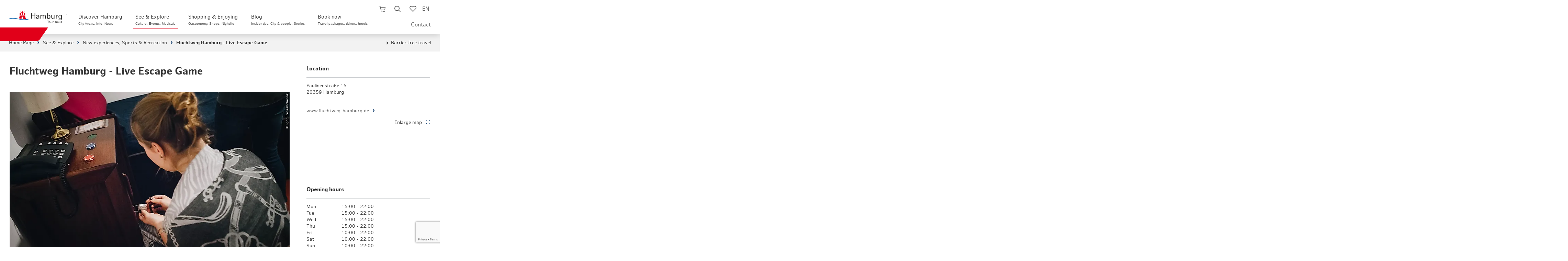

--- FILE ---
content_type: text/html; charset=utf-8
request_url: https://www.hamburg-travel.com/see-explore/sports-recreation/fluchtweg-hamburg-live-escape-game/
body_size: 37499
content:
<!DOCTYPE html>
<html lang="en">
<head>

<meta charset="utf-8">
<!-- 
	infomax websolutions GmbH, www.infomax-online.de

	This website is powered by TYPO3 - inspiring people to share!
	TYPO3 is a free open source Content Management Framework initially created by Kasper Skaarhoj and licensed under GNU/GPL.
	TYPO3 is copyright 1998-2025 of Kasper Skaarhoj. Extensions are copyright of their respective owners.
	Information and contribution at https://typo3.org/
-->


<link rel="icon" href="/typo3conf/ext/hht_frontend/Resources/Public/Icons/favicon.png" type="image/png">
<title>Fluchtweg Hamburg - Live Escape Room</title>
<meta name="generator" content="TYPO3 CMS" />
<meta name="description" content="Fluchtweg Hamburg is one of the first Live Escape Games for Hamburg’s creative minds – and it’s in the middle of Hamburg." />
<meta name="viewport" content="width=device-width, initial-scale=1, maximum-scale=1, user-scalable=1" />
<meta name="robots" content="index,follow" />
<meta name="twitter:card" content="summary" />
<meta name="format-detection" content="telephone=no" />

<link rel="stylesheet" href="/typo3conf/ext/hht_frontend/Resources/Public/Fonts/Icomoon/_init.css?1762778347" media="all">
<link rel="stylesheet" href="/typo3conf/ext/hht_frontend/Resources/Public/Fonts/EufoniemOne/style.css?1762778347" media="all">
<link rel="stylesheet" href="/typo3conf/ext/hht_frontend/Resources/Public/Fonts/HamburgSans/style.css?1762778347" media="all">
<link rel="stylesheet" href="/typo3conf/ext/hht_frontend/Resources/Public/Distribution/Styles/Atoms/grid.css?1762778795" media="all">
<link rel="stylesheet" href="/typo3conf/ext/hht_frontend/Resources/Public/Distribution/Styles/Organisms/frameTop.css?1762778795" media="all">
<link rel="stylesheet" href="/typo3conf/ext/hht_frontend/Resources/Public/Distribution/Styles/_vendor/usercentrics.css?1762778795" media="all">
<link rel="stylesheet" href="/typo3conf/ext/hht_frontend/Resources/Public/Distribution/Styles/_vendor/swiper.css?1762778795" media="all">
<link rel="stylesheet" href="/typo3conf/ext/hht_frontend/Resources/Public/Distribution/Styles/Molecules/pageHeader__func.css?1762778795" media="all">
<link rel="stylesheet" href="/typo3conf/ext/hht_frontend/Resources/Public/Distribution/Styles/Atoms/icon.css?1762778795" media="all">
<link rel="stylesheet" href="/typo3conf/ext/hht_frontend/Resources/Public/Fonts/Icomoon/_init.css?1762778347" media="all">
<link rel="stylesheet" href="/typo3conf/ext/hht_frontend/Resources/Public/Fonts/EufoniemOne/style.css?1762778347" media="all">
<link rel="stylesheet" href="/typo3conf/ext/hht_frontend/Resources/Public/Fonts/HamburgSans/style.css?1762778347" media="all">
<link href="/typo3conf/ext/hht_frontend/Resources/Public/Distribution/Styles/Organisms/pageHeader.css?1762778795" rel="stylesheet" >
<link href="/typo3conf/ext/hht_frontend/Resources/Public/Distribution/Styles/Nucleus/pageHeader__skipNav.css?1762778795" rel="stylesheet" >
<link href="/typo3conf/ext/hht_frontend/Resources/Public/Distribution/Styles/Atoms/pageHeader__logo.css?1762778795" rel="stylesheet" >
<link href="/typo3conf/ext/hht_frontend/Resources/Public/Distribution/Styles/Nucleus/pageHeader__nav.css?1762778795" rel="stylesheet" >
<link href="/typo3conf/ext/hht_frontend/Resources/Public/Distribution/Styles/Molecules/pageHeader__func.css?1762778795" rel="stylesheet" >
<link href="/typo3conf/ext/hht_frontend/Resources/Public/Distribution/Styles/Nucleus/stickyInfo.css?1762778795" rel="stylesheet" >
<link href="/typo3conf/ext/hht_frontend/Resources/Public/Distribution/Styles/Organisms/breadcrumb.css?1762778795" rel="stylesheet" >
<link href="/typo3conf/ext/hht_frontend/Resources/Public/Distribution/Styles/Nucleus/infoBanner.css?1762778795" rel="stylesheet" >
<link href="/typo3conf/ext/hht_frontend/Resources/Public/Distribution/Styles/Organisms/textBlock.css?1762778795" rel="stylesheet" >
<link href="/typo3conf/ext/hht_frontend/Resources/Public/Distribution/Styles/Organisms/mediaGallery.css?1762778795" rel="stylesheet" >
<link href="/typo3conf/ext/hht_frontend/Resources/Public/Distribution/Styles/Nucleus/mediaGallery__element.css?1762778795" rel="stylesheet" >
<link href="/typo3conf/ext/hht_frontend/Resources/Public/Distribution/Styles/Molecules/mediaGallery__element__figure.css?1762778795" rel="stylesheet" >
<link href="/typo3conf/ext/hht_frontend/Resources/Public/Distribution/Styles/Molecules/textBlock__text.css?1762778795" rel="stylesheet" >
<link href="/typo3conf/ext/hht_frontend/Resources/Public/Distribution/Styles/Atoms/link.store.css?1762778753" rel="stylesheet" >
<link href="/typo3conf/ext/hht_frontend/Resources/Public/Distribution/Styles/Molecules/contact__address.css?1762778795" rel="stylesheet" >
<link href="/typo3conf/ext/hht_frontend/Resources/Public/Distribution/Styles/Molecules/contact__map.css?1762778795" rel="stylesheet" >
<link href="/typo3conf/ext/hht_frontend/Resources/Public/Distribution/Styles/Nucleus/overlay.map.css?1762778795" rel="stylesheet" >
<link href="/typo3conf/ext/hht_frontend/Resources/Public/Distribution/Styles/Molecules/contact__openingHours.css?1762778795" rel="stylesheet" >
<link href="/typo3conf/ext/hht_frontend/Resources/Public/Distribution/Styles/Nucleus/offerTeaserAside.css?1762778795" rel="stylesheet" >
<link href="/typo3conf/ext/hht_frontend/Resources/Public/Distribution/Styles/Atoms/link.ButtonExtended.default.css?1762778795" rel="stylesheet" >
<link href="/typo3conf/ext/hht_frontend/Resources/Public/Distribution/Styles/Atoms/link.ButtonExtended.cta.css?1762778795" rel="stylesheet" >
<link href="/typo3conf/ext/hht_frontend/Resources/Public/Distribution/Styles/Atoms/link.ButtonExtended.ghost.css?1762778795" rel="stylesheet" >
<link href="/typo3conf/ext/hht_frontend/Resources/Public/Distribution/Styles/Organisms/contentCurator.css?1762778795" rel="stylesheet" >
<link href="/typo3conf/ext/hht_frontend/Resources/Public/Distribution/Styles/Organisms/teaserBlock.css?1762778795" rel="stylesheet" >
<link href="/typo3conf/ext/hht_frontend/Resources/Public/Distribution/Styles/Nucleus/imageTeaser.css?1762778795" rel="stylesheet" >
<link href="/typo3conf/ext/hht_frontend/Resources/Public/Distribution/Styles/Atoms/teaserBadge.css?1762778795" rel="stylesheet" >
<link href="/typo3conf/ext/hht_frontend/Resources/Public/Distribution/Styles/Organisms/poiRating.css?1762778795" rel="stylesheet" >
<link href="/typo3conf/ext/hht_frontend/Resources/Public/Distribution/Styles/Molecules/poiRating__title.css?1762778795" rel="stylesheet" >
<link href="/typo3conf/ext/hht_frontend/Resources/Public/Distribution/Styles/Molecules/poiRating__sorting.css?1762778795" rel="stylesheet" >
<link href="/typo3conf/ext/hht_frontend/Resources/Public/Distribution/Styles/Molecules/poiRating__footer.css?1762778795" rel="stylesheet" >
<link href="/typo3conf/ext/hht_frontend/Resources/Public/Distribution/Styles/Nucleus/poiRating__element.css?1762778795" rel="stylesheet" >
<link href="/typo3conf/ext/hht_frontend/Resources/Public/Distribution/Styles/Nucleus/poiRating__newRating.css?1762778795" rel="stylesheet" >
<link href="/typo3conf/ext/hht_frontend/Resources/Public/Distribution/Styles/Atoms/input.text.default.css?1762778795" rel="stylesheet" >
<link href="/typo3conf/ext/hht_frontend/Resources/Public/Distribution/Styles/Atoms/formerror.css?1762778795" rel="stylesheet" >
<link href="/typo3conf/ext/hht_frontend/Resources/Public/Distribution/Styles/Atoms/textarea.default.css?1762778795" rel="stylesheet" >
<link href="/typo3conf/ext/hht_frontend/Resources/Public/Distribution/Styles/Atoms/button.ButtonExtended.default.css?1762778795" rel="stylesheet" >
<link href="/typo3conf/ext/hht_frontend/Resources/Public/Distribution/Styles/Atoms/button.ButtonExtended.cta.css?1762778795" rel="stylesheet" >
<link href="/typo3conf/ext/hht_frontend/Resources/Public/Distribution/Styles/Atoms/button.ButtonExtended.reset.css?1762778795" rel="stylesheet" >
<link href="/typo3conf/ext/hht_frontend/Resources/Public/Distribution/Styles/Organisms/offCanvas.css?1762778795" rel="stylesheet" >
<link href="/typo3conf/ext/hht_frontend/Resources/Public/Distribution/Styles/Molecules/offCanvas__content__teaser.css?1762778795" rel="stylesheet" >
<link href="/typo3conf/ext/hht_frontend/Resources/Public/Distribution/Styles/Nucleus/offCanvas__content__search.css?1762778795" rel="stylesheet" >
<link href="/typo3conf/ext/hht_frontend/Resources/Public/Distribution/Styles/Molecules/offCanvas__content__search__input.css?1762778795" rel="stylesheet" >
<link href="/typo3conf/ext/hht_frontend/Resources/Public/Distribution/Styles/Molecules/offCanvas__content__search__autosuggest.css?1762778795" rel="stylesheet" >
<link href="/typo3conf/ext/hht_frontend/Resources/Public/Distribution/Styles/Atoms/offCanvas__content__readmore.css?1762778795" rel="stylesheet" >
<link href="/typo3conf/ext/hht_frontend/Resources/Public/Distribution/Styles/Nucleus/offCanvas__content.css?1762778795" rel="stylesheet" >
<link href="/typo3conf/ext/hht_frontend/Resources/Public/Distribution/Styles/Molecules/offCanvas__content__list.css?1762778795" rel="stylesheet" >
<link href="/typo3conf/ext/hht_frontend/Resources/Public/Distribution/Styles/Molecules/googleTranslate.css?1762778795" rel="stylesheet" >
<link href="/typo3conf/ext/hht_frontend/Resources/Public/Distribution/Styles/Atoms/input.checkbox.default.css?1762778795" rel="stylesheet" >
<link href="/typo3conf/ext/hht_frontend/Resources/Public/Distribution/Styles/Organisms/tabs.booking.css?1762778795" rel="stylesheet" >
<link href="/typo3conf/ext/hht_frontend/Resources/Public/Distribution/Styles/Organisms/frameTop.css?1762778795" rel="stylesheet" >
<link href="/typo3conf/ext/hht_frontend/Resources/Public/Distribution/Styles/Organisms/pageFooter.css?1762778795" rel="stylesheet" >
<link href="/typo3conf/ext/hht_frontend/Resources/Public/Distribution/Styles/Atoms/pageFooter__logo.css?1762778795" rel="stylesheet" >
<link href="/typo3conf/ext/hht_frontend/Resources/Public/Distribution/Styles/Molecules/pageFooter__socialLinks.css?1762778795" rel="stylesheet" >
<link href="/typo3conf/ext/hht_frontend/Resources/Public/Distribution/Styles/Nucleus/pageFooter__language.css?1762778795" rel="stylesheet" >
<link href="/typo3conf/ext/hht_frontend/Resources/Public/Distribution/Styles/Nucleus/pageFooter__contact.css?1762778795" rel="stylesheet" >
<link href="/typo3conf/ext/hht_frontend/Resources/Public/Distribution/Styles/Nucleus/pageFooter__nav.css?1762778795" rel="stylesheet" >
<link href="/typo3conf/ext/hht_frontend/Resources/Public/Distribution/Styles/Molecules/pageFooter__nav__list.css?1762778795" rel="stylesheet" >
<link href="/typo3conf/ext/hht_frontend/Resources/Public/Distribution/Styles/Atoms/pageFooter__nav__payment.css?1762778795" rel="stylesheet" >
<link href="/typo3conf/ext/hht_frontend/Resources/Public/Distribution/Styles/Atoms/pageFooter__nav__trusted.css?1762778795" rel="stylesheet" >
<link href="/typo3conf/ext/hht_frontend/Resources/Public/Distribution/Styles/Nucleus/busyIndicator.css?1762778795" rel="stylesheet" >
<link href="/typo3conf/ext/hht_frontend/Resources/Public/Distribution/Styles/Molecules/memorizeHint.css?1762778795" rel="stylesheet" >
<link href="/typo3conf/ext/hht_frontend/Resources/Public/Distribution/Styles/Nucleus/overlay.alert.css?1762778795" rel="stylesheet" >



<script src="/typo3conf/ext/hht_frontend/Resources/Public/Distribution/Scripts/_vendor/utils.js?1762778795"></script>
<script src="/typo3temp/assets/js/b5d139c0a0fb2c0fcec136c81f8a2c5e.js?1691486086"></script>


<!-- Usercentrics PreFetch/PreLoad - optional -->
<link rel="dns-prefetch" href="//app.usercentrics.eu">
<!-- link rel="preload" href="//app.usercentrics.eu/browser-ui/latest/bundle.js" as="script" -->
<!-- link rel="preload" href="//app.usercentrics.eu/browser-ui/latest/bundle_legacy.js" as="script" -->
<link rel="dns-prefetch" href="//privacy-proxy-server.usercentrics.eu">
<!-- link rel="preload" href="//privacy-proxy.usercentrics.eu/latest/uc-block.bundle.js" as="script" -->

<script type="text/javascript">
  var hhtConfig = {"language":"en","ajaxEndpoint":"\/buchen\/shopping-cart\/api\/","bookmarkEndpoint":"\/service\/bookmarks\/api\/","poiRatingsEndpoint":"\/translate-to-englisch-poi-bewertungen\/","ticketBookingEndpoint":"\/booking\/tickets\/book-tickets-now-1\/js.api","checkoutEndpoint":"\/buchen\/shopping-cart\/","fullTextSearchEndpoint":"\/translate-to-englisch-volltextsuche-asynchron-1\/","fullTextSearchList":"\/hamburg-search\/","emarsysEndpoint":"\/?type=1300","emarsysEndpointJson":"\/?type=1310","emarsysComponentsEndpoint":"\/?type=1305","translations":{"common.abbreviation.priceperperson":"p.P.","common.busyindicator.addtocart":"Product will be added to shopping cart...","common.busyindicator.bookmarklist":"Load watchlist...","common.busyindicator.default":"Please wait a moment...","common.busyindicator.footer":"Your Hamburg Tourismus Team","common.busyindicator.quickcart":"Loading shopping cart...","common.busyindicator.refreshcheckout":"Booking is being updated...","common.busyindicator.removeexpired":"Product is being removed from shopping cart...","common.busyindicator.removefromcart":"Product is being removed from shopping cart...","common.busyindicator.validatecode":"Action code is being verified...","common.cancel":"Cancel","common.close":"Close","common.decimalSeparator":".","common.errors.shoppingcart.0":"Sorry, an error occurred. Please try again.","common.errors.shoppingcart.10":"This product is already in your shopping cart.","common.errors.shoppingcart.20":"The seats you have chosen are unfortunately sold (or in your own shopping cart).","common.errors.shoppingcart.30":"Your favourite date is unfortunately fully booked. Please select a different date.","common.errors.ticketcart.notempty":"Please note that if you switch to a different promotional tariff, the tickets you previously selected will not be taken over. However, you can select them again depending on availability.","common.from":"from","common.hour.abbreviation":"Hrs.","common.minute.abbreviation":"Min.","common.notavailable":"n.a.","common.ok":"OK","common.continuereading":"More","common.readmore":"More","plugin.fullTextSearch.noResult":"No search results for the entry \u0022%s\u0022","plugin.fullTextSearch.spellcheck":"Meinten Sie:","plugin.fullTextSearch.oneResult":"Display results","plugin.fullTextSearch.multipleResults":"Display all","nucleus.connectionlist.compact.upselling.confirm":"1st class upgrade ##diff## \u20ac p.Pers.","checklist.concatination":"at","nucleus.listteaser.booking.multipurpose.bahnhitcompact.loader.text":"Your connection details are updated","nucleus.listteaser.booking.multipurpose.bahnhitcompact.loader.title":"Please wait a moment...","nucleus.offersearch.package.starttime":"Select starting time:","nucleus.offersearch.base.notavailable":"not available","shoppingCart.fraud.attempts.headline":"Voucher\/campaign code was entered incorrectly several times","shoppingCart.fraud.attempts.text":"Unfortunately you have reached the maximum number of attempts. Please try again in 30 minutes. A booking without code is still available. Please note, however, that this cannot be credited retroactively.","molecules.checkout.basket.list.coupon.error":"The code you entered is invalid.","atoms.voucher.checkout.basket.input.error":"The code you entered is invalid."},"colors":{"ctaSecondaryLight":"#00A6FC"},"infoboard":"\/infoboard\/","bannedUrls":"http:\/\/glitzerfrosch.de, einfach-sparsam.de, gutscheinsammler.de, gewinnspiele-markt.de, gewinnspielsammlung.at, fragwinni.de, kostenlos.de","vuePackageBookingRoute":"\/book\/travel-packages\/","headerHeight":70,"avoidGeolocationQuery":1}
  window.lazySizesConfig = window.lazySizesConfig || {};
  window.lazySizesConfig.loadHidden = false;
  window.lazySizesConfig.loadMode = 1;
</script>




  <script type="text/javascript">
    window.sentryOnLoad = () => {
      const initOptions = {"release":"hht-2025.46@2025.11.10.1341+3676b165\n","environment":"Production","sampleRate":0.1};
      initOptions.beforeSend = event => event?.browser?.name?.includes('Bytespider') ? null : event;
      Sentry.init(initOptions);
    };
  </script>


<!-- start Omniconvert.com code -->
<link rel="dns-prefetch" href="//app.omniconvert.com" />
<script type="text/javascript">window._mktz=window._mktz||[];</script>
<script src="//cdn.omniconvert.com/js/g3c0df6.js"></script>
<script type="text/javascript">
  (function() {
    if (hhtConfig.debug) {
      var _mktzpush = window._mktz.push;
      window._mktz.push = function (...items) {
        console.log('_mktz.push', arguments);
        _mktzpush.apply(this, arguments);
      }
    }
  })();
</script>
<script type="text/javascript">
  (function () {
    var serviceId = 'CVgj3mZSSWNCJZ';
    var active = false;
    var activeFunc = () => {
      var message = window.getUsercentricsLabelForService(serviceId) || ' ';
      window._mktz.saveConsentChoice('yes', message, '2');
      active = true;
    }
    var disabledFunc = () => {
      var message = window.getUsercentricsLabelForService(serviceId) || ' ';
      window._mktz.saveConsentChoice('no', message, '2');
      if (active) {
        window._mktz.revokeDataUse(message, '2');
      }
      active = false;
    }
    window.addUsercentricsInitFunctionOnService(serviceId, activeFunc, disabledFunc, true);
  })();
</script>
<!-- end Omniconvert.com code -->

<!-- Check and send CMP inegration variant -->
<script type="text/javascript">
  window.trConfig = window.trConfig || [];
  window.trConfig.cmp = window.trConfig.cmp || [];
  window.dataLayer = window.dataLayer || [];
  if (typeof window.trConfig.cmp['integration'] != 'string') {
    window.trConfig.cmp['integration'] = 'website';
    window.dataLayer.push({
      'event': 'cmp_integration_info',
      'cmp_integration': window.trConfig.cmp['integration']
    });
  }
</script>

<!-- Inject CSS for Usercentrics Button -->
<script type="text/javascript">
  (function () {
    if (window.trConfig.cmp['integration'] == 'website') {
      var tghref = document.location.href;
      if (tghref.indexOf('/integritetspolicy') === -1 && tghref.indexOf('/datenschutzerklaerung') === -1 && tghref.indexOf('/data-privacy-statement') === -1) {
        var css = '';
        if (location.href.indexOf('.myincert.com') !== -1 || location.href.indexOf('appwebview') !== -1) {
          css = '#usercentrics-button { display: none; }';
        } else {
          css = '#usercentrics-button .uc-btn-without-banner, #uc-privacy-button #button { display: none; }';
        }
        var head = document.head || document.getElementsByTagName('head')[0];
        var style = document.createElement('style');
        head.appendChild(style);
        style.sheet.insertRule(css, 0);
      }
    }
  })();
</script>

<!-- Usercentrics Cookies Consent Platform start -->
<script id="usercentrics-cmp" src="//app.usercentrics.eu/browser-ui/latest/loader.js" data-settings-id="UaLjq8zR" async></script>
<script type="text/javascript" data-usercentrics="Google Tag Manager">
  window.dataLayer = window.dataLayer || [];
  window.trQueue = window.trQueue || [];
  dataLayer.push({'tr_usermail_hash': '','tr_devicetype': 'd'});
</script>
<script id="tgtpi" type="text/javascript">
var tgtpcn='co';tgtpcn=tgtpcn+'ok'+'ie';
(function(d,c,h,p,w){var s='scr',u=h?'https://'+h:'',s=s+'ipt',t=d.createElement(s);t.id='tgtp',t.async=true,t.src=u+p+'?cid='+c;var b=d[tgtpcn].split('tr_debug=');if(typeof b[1]=='string'&&b[1].substring(0,1)!='0')t.src=t.src+'&ts='+new Date().getTime();if(w)t.src=t.src+'&hl=1';d.head.appendChild(t);})
(document,'tpHht','www.hamburg-tourism.de','/tgproxy',navigator.webdriver);
var tpstpc=function(d,v){var n=new Date();n.setTime(n.getTime()+(86400000*365));d[tgtpcn]=v+'; expires='+n.toGMTString()+'; path=/; domain=.'+d.location.host+'; SameSite=None; Secure;';};
var tpgtpc=function(d){var m=d[tgtpcn].match(new RegExp('(^| )_tpu=([^;]+)'));if(m)return m[2];return null;};
</script><script>dataLayer.push({"tr_originalurl":"https://www.hamburg-travel.com/see-explore/sports-recreation/fluchtweg-hamburg-live-escape-game/","tr_pagetype":"content","event":"tr_pageview"});</script><!-- End Google Tag Manager --><style>:root{--font-text:"HamburgSans";--font-display:"EufoniemOne";--font-ui:"HamburgSans";--font-icon:"icomoon";--color-base-white-rgb:255,255,255;--color-base-white:rgb(var(--color-base-white-rgb));--color-base-black-rgb:0,0,0;--color-base-black:rgb(var(--color-base-black-rgb));--color-blue-default-rgb:0,137,217;--color-blue-default:rgb(var(--color-blue-default-rgb));--color-blue-light-rgb:0,166,252;--color-blue-light:rgb(var(--color-blue-light-rgb));--color-blue-dark-rgb:0,48,99;--color-blue-dark:rgb(var(--color-blue-dark-rgb));--color-blue-desaturated-rgb:37,68,91;--color-blue-desaturate:rgb(var(--color-blue-desaturated-rgb));--color-blue-corporateDesign-rgb:0,92,169;--color-blue-corporateDesign:rgb(var(--color-blue-corporateDesign-rgb));--color-red-default-rgb:224,0,24;--color-red-default:rgb(var(--color-red-default-rgb));--color-red-light-rgb:255,84,65;--color-red-light:rgb(var(--color-red-light-rgb));--color-red-desaturate-rgb:199,59,43;--color-red-desaturate:rgb(var(--color-red-desaturate-rgb));--color-red-corporateDesign-rgb:231,55,55;--color-red-corporateDesign:rgb(var(--color-red-corporateDesign-rgb));--color-grey-bg-light-rgb:242,242,242;--color-grey-bg-light:rgb(var(--color-grey-bg-light-rgb));--color-grey-bg-medium-rgb:235,235,235;--color-grey-bg-medium:rgb(var(--color-grey-bg-medium-rgb));--color-grey-bg-dark-rgb:221,221,221;--color-grey-bg-dark:rgb(var(--color-grey-bg-dark-rgb));--color-grey-lines-light-rgb:198,202,205;--color-grey-lines-light:rgb(var(--color-grey-lines-light-rgb));--color-grey-lines-dark-rgb:215,216,218;--color-grey-lines-dark:rgb(var(--color-grey-lines-dark-rgb));--color-grey-text-default-rgb:51,51,51;--color-grey-text-default:rgb(var(--color-grey-text-default-rgb));--color-grey-text-light-rgb:121,121,121;--color-grey-text-light:rgb(var(--color-grey-text-light-rgb));--color-grey-text-dark-rgb:23,23,27;--color-grey-text-dark:rgb(var(--color-grey-text-dark-rgb))}@property --local--fontsize{syntax:"<length>";inherits:false;initial-value:0}@property --local--gap{syntax:"<length>";inherits:false;initial-value:0}@property --local--minHeight{syntax:"<length>";inherits:false;initial-value:0}@property --local--padding{syntax:"<length>+";inherits:false;initial-value:0}.skeleton-loader{display:flex;flex-direction:column;gap:1.5em;margin:4rem 2rem}.skeleton-header{margin-bottom:1em}.skeleton-image-grid{display:flex;gap:1em}.skeleton-description{display:flex;flex-direction:column;gap:.5em}.skeleton-box{background-color:#e0e0e0;border-radius:4px;display:inline-block;overflow:hidden;position:relative}.skeleton-box:after{animation:shimmer 1.5s infinite;background:linear-gradient(90deg,hsla(0,0%,100%,0) 0,hsla(0,0%,100%,.4) 50%,hsla(0,0%,100%,0));content:"";height:100%;left:-100%;position:absolute;top:0;width:100%}@keyframes shimmer{to{left:100%}}@font-face{font-family:EufoniemOne;font-style:normal;font-weight:400;src:url(/_nuxt/eufoniem_one-webfont.CAZdGCTi.woff2) format("woff2"),url(/_nuxt/eufoniem_one-webfont.CUeGPAeD.woff) format("woff")}@font-face{font-family:HamburgSans;font-style:normal;font-weight:400;src:url(/_nuxt/hamburgsans-regular-webfont.aFVrS0aj.woff2) format("woff2"),url(/_nuxt/hamburgsans-regular-webfont.Bz1o1x7l.woff) format("woff")}@font-face{font-family:HamburgSans;font-style:italic;font-weight:400;src:url(/_nuxt/hamburgsans-italic-webfont.BWBYsTCs.woff2) format("woff2"),url(/_nuxt/hamburgsans-italic-webfont.Bb_6b-5p.woff) format("woff")}@font-face{font-family:HamburgSans;font-style:normal;font-weight:700;src:url(/_nuxt/hamburgsans-bold-webfont.C72eVm9H.woff2) format("woff2"),url(/_nuxt/hamburgsans-bold-webfont.BIPFGDhL.woff) format("woff")}@font-face{font-family:HamburgSans;font-style:italic;font-weight:700;src:url(/_nuxt/hamburgsans-bolditalic-webfont.CqxVeOU9.woff2) format("woff2"),url(/_nuxt/hamburgsans-bolditalic-webfont.03HEvNvm.woff) format("woff")}@font-face{font-family:icomoon;font-style:normal;font-weight:400;src:url(/_nuxt/icomoon.CirIaZSP.eot);src:url(/_nuxt/icomoon.CirIaZSP.eot#iefix) format("embedded-opentype"),url(/_nuxt/icomoon.DbbEUU8A.woff2) format("woff2"),url(/_nuxt/icomoon.Dd7OZJrY.ttf) format("truetype"),url(/_nuxt/icomoon.DfdHCk7i.woff) format("woff"),url(/_nuxt/icomoon.Bbkmgjpu.svg) format("svg")}[class*=" icon-"],[class^=icon-]{font-family:icomoon!important;speak:never;font-style:normal;font-variant:normal;font-weight:400;line-height:1;text-transform:none;-webkit-font-smoothing:antialiased;-moz-osx-font-smoothing:grayscale}.icon-facebook:before{content:"\e900"}.icon-twitter:before,.icon-x:before{content:"\e901"}.icon-youtube:before{content:"\e902"}.icon-instagram:before{content:"\e903"}.icon-language:before{content:"\e904"}.icon-simpleArrowDown:before{content:"\e905"}.icon-simpleArrowUp:before{content:"\e906"}.icon-simpleArrowRight:before{content:"\e907"}.icon-simpleArrowLeft:before{content:"\e908"}.icon-cross:before{content:"\e909"}.icon-burger:before{content:"\e90a"}.icon-cart:before{content:"\e90b"}.icon-cartFilled:before{content:"\e90c"}.icon-luggage:before{content:"\e90d"}.icon-ticket:before{content:"\e90e"}.icon-hotel:before{content:"\e90f"}.icon-train:before{content:"\e910"}.icon-magnifier:before{content:"\e911"}.icon-heart:before{content:"\e912"}.icon-heartFilled:before{content:"\e913"}.icon-percent:before{content:"\e914"}.icon-resize:before{content:"\e915"}.icon-triangleDown:before{content:"\e916"}.icon-triangleUp:before{content:"\e917"}.icon-triangleRight:before{content:"\e918"}.icon-triangleLeft:before{content:"\e919"}.icon-located:before{content:"\e91a"}.icon-zero:before{content:"\e91b"}.icon-one:before{content:"\e91c"}.icon-two:before{content:"\e91d"}.icon-three:before{content:"\e91e"}.icon-four:before{content:"\e91f"}.icon-five:before{content:"\e920"}.icon-six:before{content:"\e921"}.icon-seven:before{content:"\e922"}.icon-eight:before{content:"\e923"}.icon-nine:before{content:"\e924"}.icon-checkmark:before{content:"\e925"}.icon-dot:before{content:"\e926"}.icon-calendar:before{content:"\e927"}.icon-clock:before{content:"\e928"}.icon-gastro:before{content:"\e929"}.icon-euro:before{content:"\e92a"}.icon-dot2:before{content:"\e92b"}.icon-districts:before{content:"\e92c"}.icon-list:before{content:"\e92d"}.icon-funel:before{content:"\e92e"}.icon-info:before{content:"\e92f"}.icon-star:before{content:"\e930"}.icon-play:before{content:"\e931"}.icon-pause:before{content:"\e932"}.icon-checkmarkInverse:before{content:"\e933"}.icon-movies:before{content:"\e934"}.icon-sports:before{content:"\e935"}.icon-parks:before{content:"\e936"}.icon-marina:before{content:"\e937"}.icon-historic:before{content:"\e938"}.icon-arts:before{content:"\e939"}.icon-theater:before{content:"\e93a"}.icon-parking:before{content:"\e93b"}.icon-swimming:before{content:"\e93c"}.icon-sights:before{content:"\e93d"}.icon-shopping:before{content:"\e979"}.icon-party:before{content:"\e93f"}.icon-route:before{content:"\e940"}.icon-car:before{content:"\e941"}.icon-pedestrian:before{content:"\e942"}.icon-doubleArrowVertical:before{content:"\e943"}.icon-circleA:before{content:"\e944"}.icon-circleB:before{content:"\e945"}.icon-waypoint:before{content:"\e946"}.icon-family:before{content:"\e947"}.icon-ticketPercent:before{content:"\e948"}.icon-lightbulb:before{content:"\e949"}.icon-questionmark:before{content:"\e94a"}.icon-phone:before{content:"\e94b"}.icon-speechBoble:before{content:"\e94c"}.icon-lock:before{content:"\e94d"}.icon-edit:before{content:"\e94e"}.icon-print:before{content:"\e94f"}.icon-app:before{content:"\e950"}.icon-mail:before{content:"\e951"}.icon-aroundMe:before{content:"\e952"}.icon-hhc:before{content:"\e953"}.icon-sort:before{content:"\e954"}.icon-singleArrowVerticalDown:before{content:"\e955"}.icon-presentBox:before{content:"\e956"}.icon-hotelSmall:before{content:"\e957"}.icon-seating:before{content:"\e958"}.icon-switch:before{content:"\e959"}.icon-unavailable:before{content:"\e95a"}.icon-formerror:before{content:"\e95b"}.icon-flextrain:before{content:"\e968"}.icon-outwardTrain:before{content:"\e969"}.icon-backTrain:before{content:"\e96a"}.icon-plus:before{content:"\e96b"}.icon-doubleArrow:before{content:"\e96c"}.icon-cafe:before{content:"\e96d"}.icon-hhcColored .path1:before{color:#814a97;content:"\e96e"}.icon-hhcColored .path2:before{color:#a2c61f;content:"\e96f";margin-left:-1em}.icon-hhcColored .path3:before{color:#00773d;content:"\e970";margin-left:-1em}.icon-hhcColored .path4:before{color:#004a98;content:"\e971";margin-left:-1em}.icon-hhcColored .path5:before{color:#188acb;content:"\e972";margin-left:-1em}.icon-hhcColored .path6:before{color:#e30d18;content:"\e973";margin-left:-1em}.icon-bestLocation:before{content:"\e974"}.icon-trash:before{content:"\e975"}.icon-shield:before{content:"\e977"}.icon-hourglass:before{content:"\e976"}.icon-filter:before{content:"\e978"}.icon-traits:before{content:"\e93e"}.icon-crossThin:before{content:"\e97a"}.icon-thumbsUp:before{content:"\e97b"}.icon-stageCommon:before{content:"\e97c"}.icon-camping:before{content:"\e95c"}.icon-events:before{content:"\e95d"}.icon-freizeit:before{content:"\e95e"}.icon-golf:before{content:"\e95f"}.icon-kreuzfahrt:before{content:"\e960"}.icon-mobility:before{content:"\e961"}.icon-nachhaltigkeit:before{content:"\e962"}.icon-neu:before{content:"\e963"}.icon-new:before{content:"\e964"}.icon-uniE965:before{content:"\e965"}.icon-rundfahrten:before{content:"\e966"}.icon-stadtfuehrung:before{content:"\e967"}</style><style>:root{--font-text:"HamburgSans";--font-display:"EufoniemOne";--font-ui:"HamburgSans";--font-icon:"icomoon";--color-base-white-rgb:255,255,255;--color-base-white:rgb(var(--color-base-white-rgb));--color-base-black-rgb:0,0,0;--color-base-black:rgb(var(--color-base-black-rgb));--color-blue-default-rgb:0,137,217;--color-blue-default:rgb(var(--color-blue-default-rgb));--color-blue-light-rgb:0,166,252;--color-blue-light:rgb(var(--color-blue-light-rgb));--color-blue-dark-rgb:0,48,99;--color-blue-dark:rgb(var(--color-blue-dark-rgb));--color-blue-desaturated-rgb:37,68,91;--color-blue-desaturate:rgb(var(--color-blue-desaturated-rgb));--color-blue-corporateDesign-rgb:0,92,169;--color-blue-corporateDesign:rgb(var(--color-blue-corporateDesign-rgb));--color-red-default-rgb:224,0,24;--color-red-default:rgb(var(--color-red-default-rgb));--color-red-light-rgb:255,84,65;--color-red-light:rgb(var(--color-red-light-rgb));--color-red-desaturate-rgb:199,59,43;--color-red-desaturate:rgb(var(--color-red-desaturate-rgb));--color-red-corporateDesign-rgb:231,55,55;--color-red-corporateDesign:rgb(var(--color-red-corporateDesign-rgb));--color-grey-bg-light-rgb:242,242,242;--color-grey-bg-light:rgb(var(--color-grey-bg-light-rgb));--color-grey-bg-medium-rgb:235,235,235;--color-grey-bg-medium:rgb(var(--color-grey-bg-medium-rgb));--color-grey-bg-dark-rgb:221,221,221;--color-grey-bg-dark:rgb(var(--color-grey-bg-dark-rgb));--color-grey-lines-light-rgb:198,202,205;--color-grey-lines-light:rgb(var(--color-grey-lines-light-rgb));--color-grey-lines-dark-rgb:215,216,218;--color-grey-lines-dark:rgb(var(--color-grey-lines-dark-rgb));--color-grey-text-default-rgb:51,51,51;--color-grey-text-default:rgb(var(--color-grey-text-default-rgb));--color-grey-text-light-rgb:121,121,121;--color-grey-text-light:rgb(var(--color-grey-text-light-rgb));--color-grey-text-dark-rgb:23,23,27;--color-grey-text-dark:rgb(var(--color-grey-text-dark-rgb))}@property --local--fontsize{syntax:"<length>";inherits:false;initial-value:0}@property --local--gap{syntax:"<length>";inherits:false;initial-value:0}@property --local--minHeight{syntax:"<length>";inherits:false;initial-value:0}@property --local--padding{syntax:"<length>+";inherits:false;initial-value:0}.skeleton-loader{display:flex;flex-direction:column;gap:1.5em;margin:4rem 2rem}.skeleton-header{margin-bottom:1em}.skeleton-image-grid{display:flex;gap:1em}.skeleton-description{display:flex;flex-direction:column;gap:.5em}.skeleton-box{background-color:#e0e0e0;border-radius:4px;display:inline-block;overflow:hidden;position:relative}.skeleton-box:after{animation:shimmer 1.5s infinite;background:linear-gradient(90deg,hsla(0,0%,100%,0) 0,hsla(0,0%,100%,.4) 50%,hsla(0,0%,100%,0));content:"";height:100%;left:-100%;position:absolute;top:0;width:100%}@keyframes shimmer{to{left:100%}}html{background:var(--color-base-white);height:auto;overflow-x:hidden}body,html{border:0;box-sizing:border-box;margin:0;-webkit-overflow-scrolling:touch;padding:0;scroll-behavior:smooth;width:100%}@media (min-width:1440.1px){.global-grid{-moz-column-gap:4px;column-gap:4px;display:grid;grid-template-columns:repeat(12,1fr);margin-left:auto;margin-right:auto;max-width:1920px;width:84.375%}.global-grid .h-el-lg-1:not([class*=h-el-lg-off-]){grid-column:span 1}.global-grid .h-el-lg-1.h-el-lg-off-1{grid-column:span 2;margin-left:50%}.global-grid .h-el-lg-1.h-el-lg-off-2{grid-column:span 3;margin-left:66.66667%}.global-grid .h-el-lg-1.h-el-lg-off-3{grid-column:span 4;margin-left:75%}.global-grid .h-el-lg-1.h-el-lg-off-4{grid-column:span 5;margin-left:80%}.global-grid .h-el-lg-1.h-el-lg-off-5{grid-column:span 6;margin-left:83.33333%}.global-grid .h-el-lg-1.h-el-lg-off-6{grid-column:span 7;margin-left:85.71429%}.global-grid .h-el-lg-1.h-el-lg-off-7{grid-column:span 8;margin-left:87.5%}.global-grid .h-el-lg-1.h-el-lg-off-8{grid-column:span 9;margin-left:88.88889%}.global-grid .h-el-lg-1.h-el-lg-off-9{grid-column:span 10;margin-left:90%}.global-grid .h-el-lg-1.h-el-lg-off-10{grid-column:span 11;margin-left:90.90909%}.global-grid .h-el-lg-1.h-el-lg-off-11{grid-column:span 12;margin-left:91.66667%}.global-grid .h-el-lg-2:not([class*=h-el-lg-off-]){grid-column:span 2}.global-grid .h-el-lg-2.h-el-lg-off-1{grid-column:span 3;margin-left:33.33333%}.global-grid .h-el-lg-2.h-el-lg-off-2{grid-column:span 4;margin-left:50%}.global-grid .h-el-lg-2.h-el-lg-off-3{grid-column:span 5;margin-left:60%}.global-grid .h-el-lg-2.h-el-lg-off-4{grid-column:span 6;margin-left:66.66667%}.global-grid .h-el-lg-2.h-el-lg-off-5{grid-column:span 7;margin-left:71.42857%}.global-grid .h-el-lg-2.h-el-lg-off-6{grid-column:span 8;margin-left:75%}.global-grid .h-el-lg-2.h-el-lg-off-7{grid-column:span 9;margin-left:77.77778%}.global-grid .h-el-lg-2.h-el-lg-off-8{grid-column:span 10;margin-left:80%}.global-grid .h-el-lg-2.h-el-lg-off-9{grid-column:span 11;margin-left:81.81818%}.global-grid .h-el-lg-2.h-el-lg-off-10{grid-column:span 12;margin-left:83.33333%}.global-grid .h-el-lg-3:not([class*=h-el-lg-off-]){grid-column:span 3}.global-grid .h-el-lg-3.h-el-lg-off-1{grid-column:span 4;margin-left:25%}.global-grid .h-el-lg-3.h-el-lg-off-2{grid-column:span 5;margin-left:40%}.global-grid .h-el-lg-3.h-el-lg-off-3{grid-column:span 6;margin-left:50%}.global-grid .h-el-lg-3.h-el-lg-off-4{grid-column:span 7;margin-left:57.14286%}.global-grid .h-el-lg-3.h-el-lg-off-5{grid-column:span 8;margin-left:62.5%}.global-grid .h-el-lg-3.h-el-lg-off-6{grid-column:span 9;margin-left:66.66667%}.global-grid .h-el-lg-3.h-el-lg-off-7{grid-column:span 10;margin-left:70%}.global-grid .h-el-lg-3.h-el-lg-off-8{grid-column:span 11;margin-left:72.72727%}.global-grid .h-el-lg-3.h-el-lg-off-9{grid-column:span 12;margin-left:75%}.global-grid .h-el-lg-4:not([class*=h-el-lg-off-]){grid-column:span 4}.global-grid .h-el-lg-4.h-el-lg-off-1{grid-column:span 5;margin-left:20%}.global-grid .h-el-lg-4.h-el-lg-off-2{grid-column:span 6;margin-left:33.33333%}.global-grid .h-el-lg-4.h-el-lg-off-3{grid-column:span 7;margin-left:42.85714%}.global-grid .h-el-lg-4.h-el-lg-off-4{grid-column:span 8;margin-left:50%}.global-grid .h-el-lg-4.h-el-lg-off-5{grid-column:span 9;margin-left:55.55556%}.global-grid .h-el-lg-4.h-el-lg-off-6{grid-column:span 10;margin-left:60%}.global-grid .h-el-lg-4.h-el-lg-off-7{grid-column:span 11;margin-left:63.63636%}.global-grid .h-el-lg-4.h-el-lg-off-8{grid-column:span 12;margin-left:66.66667%}.global-grid .h-el-lg-5:not([class*=h-el-lg-off-]){grid-column:span 5}.global-grid .h-el-lg-5.h-el-lg-off-1{grid-column:span 6;margin-left:16.66667%}.global-grid .h-el-lg-5.h-el-lg-off-2{grid-column:span 7;margin-left:28.57143%}.global-grid .h-el-lg-5.h-el-lg-off-3{grid-column:span 8;margin-left:37.5%}.global-grid .h-el-lg-5.h-el-lg-off-4{grid-column:span 9;margin-left:44.44444%}.global-grid .h-el-lg-5.h-el-lg-off-5{grid-column:span 10;margin-left:50%}.global-grid .h-el-lg-5.h-el-lg-off-6{grid-column:span 11;margin-left:54.54545%}.global-grid .h-el-lg-5.h-el-lg-off-7{grid-column:span 12;margin-left:58.33333%}.global-grid .h-el-lg-6:not([class*=h-el-lg-off-]){grid-column:span 6}.global-grid .h-el-lg-6.h-el-lg-off-1{grid-column:span 7;margin-left:14.28571%}.global-grid .h-el-lg-6.h-el-lg-off-2{grid-column:span 8;margin-left:25%}.global-grid .h-el-lg-6.h-el-lg-off-3{grid-column:span 9;margin-left:33.33333%}.global-grid .h-el-lg-6.h-el-lg-off-4{grid-column:span 10;margin-left:40%}.global-grid .h-el-lg-6.h-el-lg-off-5{grid-column:span 11;margin-left:45.45455%}.global-grid .h-el-lg-6.h-el-lg-off-6{grid-column:span 12;margin-left:50%}.global-grid .h-el-lg-7:not([class*=h-el-lg-off-]){grid-column:span 7}.global-grid .h-el-lg-7.h-el-lg-off-1{grid-column:span 8;margin-left:12.5%}.global-grid .h-el-lg-7.h-el-lg-off-2{grid-column:span 9;margin-left:22.22222%}.global-grid .h-el-lg-7.h-el-lg-off-3{grid-column:span 10;margin-left:30%}.global-grid .h-el-lg-7.h-el-lg-off-4{grid-column:span 11;margin-left:36.36364%}.global-grid .h-el-lg-7.h-el-lg-off-5{grid-column:span 12;margin-left:41.66667%}.global-grid .h-el-lg-8:not([class*=h-el-lg-off-]){grid-column:span 8}.global-grid .h-el-lg-8.h-el-lg-off-1{grid-column:span 9;margin-left:11.11111%}.global-grid .h-el-lg-8.h-el-lg-off-2{grid-column:span 10;margin-left:20%}.global-grid .h-el-lg-8.h-el-lg-off-3{grid-column:span 11;margin-left:27.27273%}.global-grid .h-el-lg-8.h-el-lg-off-4{grid-column:span 12;margin-left:33.33333%}.global-grid .h-el-lg-9:not([class*=h-el-lg-off-]){grid-column:span 9}.global-grid .h-el-lg-9.h-el-lg-off-1{grid-column:span 10;margin-left:10%}.global-grid .h-el-lg-9.h-el-lg-off-2{grid-column:span 11;margin-left:18.18182%}.global-grid .h-el-lg-9.h-el-lg-off-3{grid-column:span 12;margin-left:25%}.global-grid .h-el-lg-10:not([class*=h-el-lg-off-]){grid-column:span 10}.global-grid .h-el-lg-10.h-el-lg-off-1{grid-column:span 11;margin-left:9.09091%}.global-grid .h-el-lg-10.h-el-lg-off-2{grid-column:span 12;margin-left:16.66667%}.global-grid .h-el-lg-11:not([class*=h-el-lg-off-]){grid-column:span 11}.global-grid .h-el-lg-11.h-el-lg-off-1{grid-column:span 12;margin-left:8.33333%}.global-grid .h-el-lg-12:not([class*=h-el-lg-off-]){grid-column:span 12}.global-grid .h-el-lg-12.h-el-lg-off-1{grid-column:span 13;margin-left:7.69231%}.global-grid .h-el-lg-12.h-el-lg-off-0{grid-column:span 12;margin-left:0}}@media (max-width:1440px) and (min-width:1200.1px){.global-grid{-moz-column-gap:4px;column-gap:4px;display:grid;grid-template-columns:repeat(12,1fr);margin-left:auto;margin-right:auto;max-width:1920px;width:96%}.global-grid .h-el-md-1:not([class*=h-el-md-off-]){grid-column:span 1}.global-grid .h-el-md-1.h-el-md-off-1{grid-column:span 2;margin-left:50%}.global-grid .h-el-md-1.h-el-md-off-2{grid-column:span 3;margin-left:66.66667%}.global-grid .h-el-md-1.h-el-md-off-3{grid-column:span 4;margin-left:75%}.global-grid .h-el-md-1.h-el-md-off-4{grid-column:span 5;margin-left:80%}.global-grid .h-el-md-1.h-el-md-off-5{grid-column:span 6;margin-left:83.33333%}.global-grid .h-el-md-1.h-el-md-off-6{grid-column:span 7;margin-left:85.71429%}.global-grid .h-el-md-1.h-el-md-off-7{grid-column:span 8;margin-left:87.5%}.global-grid .h-el-md-1.h-el-md-off-8{grid-column:span 9;margin-left:88.88889%}.global-grid .h-el-md-1.h-el-md-off-9{grid-column:span 10;margin-left:90%}.global-grid .h-el-md-1.h-el-md-off-10{grid-column:span 11;margin-left:90.90909%}.global-grid .h-el-md-1.h-el-md-off-11{grid-column:span 12;margin-left:91.66667%}.global-grid .h-el-md-2:not([class*=h-el-md-off-]){grid-column:span 2}.global-grid .h-el-md-2.h-el-md-off-1{grid-column:span 3;margin-left:33.33333%}.global-grid .h-el-md-2.h-el-md-off-2{grid-column:span 4;margin-left:50%}.global-grid .h-el-md-2.h-el-md-off-3{grid-column:span 5;margin-left:60%}.global-grid .h-el-md-2.h-el-md-off-4{grid-column:span 6;margin-left:66.66667%}.global-grid .h-el-md-2.h-el-md-off-5{grid-column:span 7;margin-left:71.42857%}.global-grid .h-el-md-2.h-el-md-off-6{grid-column:span 8;margin-left:75%}.global-grid .h-el-md-2.h-el-md-off-7{grid-column:span 9;margin-left:77.77778%}.global-grid .h-el-md-2.h-el-md-off-8{grid-column:span 10;margin-left:80%}.global-grid .h-el-md-2.h-el-md-off-9{grid-column:span 11;margin-left:81.81818%}.global-grid .h-el-md-2.h-el-md-off-10{grid-column:span 12;margin-left:83.33333%}.global-grid .h-el-md-3:not([class*=h-el-md-off-]){grid-column:span 3}.global-grid .h-el-md-3.h-el-md-off-1{grid-column:span 4;margin-left:25%}.global-grid .h-el-md-3.h-el-md-off-2{grid-column:span 5;margin-left:40%}.global-grid .h-el-md-3.h-el-md-off-3{grid-column:span 6;margin-left:50%}.global-grid .h-el-md-3.h-el-md-off-4{grid-column:span 7;margin-left:57.14286%}.global-grid .h-el-md-3.h-el-md-off-5{grid-column:span 8;margin-left:62.5%}.global-grid .h-el-md-3.h-el-md-off-6{grid-column:span 9;margin-left:66.66667%}.global-grid .h-el-md-3.h-el-md-off-7{grid-column:span 10;margin-left:70%}.global-grid .h-el-md-3.h-el-md-off-8{grid-column:span 11;margin-left:72.72727%}.global-grid .h-el-md-3.h-el-md-off-9{grid-column:span 12;margin-left:75%}.global-grid .h-el-md-4:not([class*=h-el-md-off-]){grid-column:span 4}.global-grid .h-el-md-4.h-el-md-off-1{grid-column:span 5;margin-left:20%}.global-grid .h-el-md-4.h-el-md-off-2{grid-column:span 6;margin-left:33.33333%}.global-grid .h-el-md-4.h-el-md-off-3{grid-column:span 7;margin-left:42.85714%}.global-grid .h-el-md-4.h-el-md-off-4{grid-column:span 8;margin-left:50%}.global-grid .h-el-md-4.h-el-md-off-5{grid-column:span 9;margin-left:55.55556%}.global-grid .h-el-md-4.h-el-md-off-6{grid-column:span 10;margin-left:60%}.global-grid .h-el-md-4.h-el-md-off-7{grid-column:span 11;margin-left:63.63636%}.global-grid .h-el-md-4.h-el-md-off-8{grid-column:span 12;margin-left:66.66667%}.global-grid .h-el-md-5:not([class*=h-el-md-off-]){grid-column:span 5}.global-grid .h-el-md-5.h-el-md-off-1{grid-column:span 6;margin-left:16.66667%}.global-grid .h-el-md-5.h-el-md-off-2{grid-column:span 7;margin-left:28.57143%}.global-grid .h-el-md-5.h-el-md-off-3{grid-column:span 8;margin-left:37.5%}.global-grid .h-el-md-5.h-el-md-off-4{grid-column:span 9;margin-left:44.44444%}.global-grid .h-el-md-5.h-el-md-off-5{grid-column:span 10;margin-left:50%}.global-grid .h-el-md-5.h-el-md-off-6{grid-column:span 11;margin-left:54.54545%}.global-grid .h-el-md-5.h-el-md-off-7{grid-column:span 12;margin-left:58.33333%}.global-grid .h-el-md-6:not([class*=h-el-md-off-]){grid-column:span 6}.global-grid .h-el-md-6.h-el-md-off-1{grid-column:span 7;margin-left:14.28571%}.global-grid .h-el-md-6.h-el-md-off-2{grid-column:span 8;margin-left:25%}.global-grid .h-el-md-6.h-el-md-off-3{grid-column:span 9;margin-left:33.33333%}.global-grid .h-el-md-6.h-el-md-off-4{grid-column:span 10;margin-left:40%}.global-grid .h-el-md-6.h-el-md-off-5{grid-column:span 11;margin-left:45.45455%}.global-grid .h-el-md-6.h-el-md-off-6{grid-column:span 12;margin-left:50%}.global-grid .h-el-md-7:not([class*=h-el-md-off-]){grid-column:span 7}.global-grid .h-el-md-7.h-el-md-off-1{grid-column:span 8;margin-left:12.5%}.global-grid .h-el-md-7.h-el-md-off-2{grid-column:span 9;margin-left:22.22222%}.global-grid .h-el-md-7.h-el-md-off-3{grid-column:span 10;margin-left:30%}.global-grid .h-el-md-7.h-el-md-off-4{grid-column:span 11;margin-left:36.36364%}.global-grid .h-el-md-7.h-el-md-off-5{grid-column:span 12;margin-left:41.66667%}.global-grid .h-el-md-8:not([class*=h-el-md-off-]){grid-column:span 8}.global-grid .h-el-md-8.h-el-md-off-1{grid-column:span 9;margin-left:11.11111%}.global-grid .h-el-md-8.h-el-md-off-2{grid-column:span 10;margin-left:20%}.global-grid .h-el-md-8.h-el-md-off-3{grid-column:span 11;margin-left:27.27273%}.global-grid .h-el-md-8.h-el-md-off-4{grid-column:span 12;margin-left:33.33333%}.global-grid .h-el-md-9:not([class*=h-el-md-off-]){grid-column:span 9}.global-grid .h-el-md-9.h-el-md-off-1{grid-column:span 10;margin-left:10%}.global-grid .h-el-md-9.h-el-md-off-2{grid-column:span 11;margin-left:18.18182%}.global-grid .h-el-md-9.h-el-md-off-3{grid-column:span 12;margin-left:25%}.global-grid .h-el-md-10:not([class*=h-el-md-off-]){grid-column:span 10}.global-grid .h-el-md-10.h-el-md-off-1{grid-column:span 11;margin-left:9.09091%}.global-grid .h-el-md-10.h-el-md-off-2{grid-column:span 12;margin-left:16.66667%}.global-grid .h-el-md-11:not([class*=h-el-md-off-]){grid-column:span 11}.global-grid .h-el-md-11.h-el-md-off-1{grid-column:span 12;margin-left:8.33333%}.global-grid .h-el-md-12:not([class*=h-el-md-off-]){grid-column:span 12}.global-grid .h-el-md-12.h-el-md-off-1{grid-column:span 13;margin-left:7.69231%}.global-grid .h-el-md-12.h-el-md-off-0{grid-column:span 12;margin-left:0}}@media (max-width:1200px) and (min-width:700.1px){.global-grid{-moz-column-gap:4px;column-gap:4px;display:grid;grid-template-columns:repeat(12,1fr);margin-left:auto;margin-right:auto;max-width:1920px;width:90%}.global-grid .h-el-sm-1:not([class*=h-el-sm-off-]){grid-column:span 1}.global-grid .h-el-sm-1.h-el-sm-off-1{grid-column:span 2;margin-left:50%}.global-grid .h-el-sm-1.h-el-sm-off-2{grid-column:span 3;margin-left:66.66667%}.global-grid .h-el-sm-1.h-el-sm-off-3{grid-column:span 4;margin-left:75%}.global-grid .h-el-sm-1.h-el-sm-off-4{grid-column:span 5;margin-left:80%}.global-grid .h-el-sm-1.h-el-sm-off-5{grid-column:span 6;margin-left:83.33333%}.global-grid .h-el-sm-1.h-el-sm-off-6{grid-column:span 7;margin-left:85.71429%}.global-grid .h-el-sm-1.h-el-sm-off-7{grid-column:span 8;margin-left:87.5%}.global-grid .h-el-sm-1.h-el-sm-off-8{grid-column:span 9;margin-left:88.88889%}.global-grid .h-el-sm-1.h-el-sm-off-9{grid-column:span 10;margin-left:90%}.global-grid .h-el-sm-1.h-el-sm-off-10{grid-column:span 11;margin-left:90.90909%}.global-grid .h-el-sm-1.h-el-sm-off-11{grid-column:span 12;margin-left:91.66667%}.global-grid .h-el-sm-2:not([class*=h-el-sm-off-]){grid-column:span 2}.global-grid .h-el-sm-2.h-el-sm-off-1{grid-column:span 3;margin-left:33.33333%}.global-grid .h-el-sm-2.h-el-sm-off-2{grid-column:span 4;margin-left:50%}.global-grid .h-el-sm-2.h-el-sm-off-3{grid-column:span 5;margin-left:60%}.global-grid .h-el-sm-2.h-el-sm-off-4{grid-column:span 6;margin-left:66.66667%}.global-grid .h-el-sm-2.h-el-sm-off-5{grid-column:span 7;margin-left:71.42857%}.global-grid .h-el-sm-2.h-el-sm-off-6{grid-column:span 8;margin-left:75%}.global-grid .h-el-sm-2.h-el-sm-off-7{grid-column:span 9;margin-left:77.77778%}.global-grid .h-el-sm-2.h-el-sm-off-8{grid-column:span 10;margin-left:80%}.global-grid .h-el-sm-2.h-el-sm-off-9{grid-column:span 11;margin-left:81.81818%}.global-grid .h-el-sm-2.h-el-sm-off-10{grid-column:span 12;margin-left:83.33333%}.global-grid .h-el-sm-3:not([class*=h-el-sm-off-]){grid-column:span 3}.global-grid .h-el-sm-3.h-el-sm-off-1{grid-column:span 4;margin-left:25%}.global-grid .h-el-sm-3.h-el-sm-off-2{grid-column:span 5;margin-left:40%}.global-grid .h-el-sm-3.h-el-sm-off-3{grid-column:span 6;margin-left:50%}.global-grid .h-el-sm-3.h-el-sm-off-4{grid-column:span 7;margin-left:57.14286%}.global-grid .h-el-sm-3.h-el-sm-off-5{grid-column:span 8;margin-left:62.5%}.global-grid .h-el-sm-3.h-el-sm-off-6{grid-column:span 9;margin-left:66.66667%}.global-grid .h-el-sm-3.h-el-sm-off-7{grid-column:span 10;margin-left:70%}.global-grid .h-el-sm-3.h-el-sm-off-8{grid-column:span 11;margin-left:72.72727%}.global-grid .h-el-sm-3.h-el-sm-off-9{grid-column:span 12;margin-left:75%}.global-grid .h-el-sm-4:not([class*=h-el-sm-off-]){grid-column:span 4}.global-grid .h-el-sm-4.h-el-sm-off-1{grid-column:span 5;margin-left:20%}.global-grid .h-el-sm-4.h-el-sm-off-2{grid-column:span 6;margin-left:33.33333%}.global-grid .h-el-sm-4.h-el-sm-off-3{grid-column:span 7;margin-left:42.85714%}.global-grid .h-el-sm-4.h-el-sm-off-4{grid-column:span 8;margin-left:50%}.global-grid .h-el-sm-4.h-el-sm-off-5{grid-column:span 9;margin-left:55.55556%}.global-grid .h-el-sm-4.h-el-sm-off-6{grid-column:span 10;margin-left:60%}.global-grid .h-el-sm-4.h-el-sm-off-7{grid-column:span 11;margin-left:63.63636%}.global-grid .h-el-sm-4.h-el-sm-off-8{grid-column:span 12;margin-left:66.66667%}.global-grid .h-el-sm-5:not([class*=h-el-sm-off-]){grid-column:span 5}.global-grid .h-el-sm-5.h-el-sm-off-1{grid-column:span 6;margin-left:16.66667%}.global-grid .h-el-sm-5.h-el-sm-off-2{grid-column:span 7;margin-left:28.57143%}.global-grid .h-el-sm-5.h-el-sm-off-3{grid-column:span 8;margin-left:37.5%}.global-grid .h-el-sm-5.h-el-sm-off-4{grid-column:span 9;margin-left:44.44444%}.global-grid .h-el-sm-5.h-el-sm-off-5{grid-column:span 10;margin-left:50%}.global-grid .h-el-sm-5.h-el-sm-off-6{grid-column:span 11;margin-left:54.54545%}.global-grid .h-el-sm-5.h-el-sm-off-7{grid-column:span 12;margin-left:58.33333%}.global-grid .h-el-sm-6:not([class*=h-el-sm-off-]){grid-column:span 6}.global-grid .h-el-sm-6.h-el-sm-off-1{grid-column:span 7;margin-left:14.28571%}.global-grid .h-el-sm-6.h-el-sm-off-2{grid-column:span 8;margin-left:25%}.global-grid .h-el-sm-6.h-el-sm-off-3{grid-column:span 9;margin-left:33.33333%}.global-grid .h-el-sm-6.h-el-sm-off-4{grid-column:span 10;margin-left:40%}.global-grid .h-el-sm-6.h-el-sm-off-5{grid-column:span 11;margin-left:45.45455%}.global-grid .h-el-sm-6.h-el-sm-off-6{grid-column:span 12;margin-left:50%}.global-grid .h-el-sm-7:not([class*=h-el-sm-off-]){grid-column:span 7}.global-grid .h-el-sm-7.h-el-sm-off-1{grid-column:span 8;margin-left:12.5%}.global-grid .h-el-sm-7.h-el-sm-off-2{grid-column:span 9;margin-left:22.22222%}.global-grid .h-el-sm-7.h-el-sm-off-3{grid-column:span 10;margin-left:30%}.global-grid .h-el-sm-7.h-el-sm-off-4{grid-column:span 11;margin-left:36.36364%}.global-grid .h-el-sm-7.h-el-sm-off-5{grid-column:span 12;margin-left:41.66667%}.global-grid .h-el-sm-8:not([class*=h-el-sm-off-]){grid-column:span 8}.global-grid .h-el-sm-8.h-el-sm-off-1{grid-column:span 9;margin-left:11.11111%}.global-grid .h-el-sm-8.h-el-sm-off-2{grid-column:span 10;margin-left:20%}.global-grid .h-el-sm-8.h-el-sm-off-3{grid-column:span 11;margin-left:27.27273%}.global-grid .h-el-sm-8.h-el-sm-off-4{grid-column:span 12;margin-left:33.33333%}.global-grid .h-el-sm-9:not([class*=h-el-sm-off-]){grid-column:span 9}.global-grid .h-el-sm-9.h-el-sm-off-1{grid-column:span 10;margin-left:10%}.global-grid .h-el-sm-9.h-el-sm-off-2{grid-column:span 11;margin-left:18.18182%}.global-grid .h-el-sm-9.h-el-sm-off-3{grid-column:span 12;margin-left:25%}.global-grid .h-el-sm-10:not([class*=h-el-sm-off-]){grid-column:span 10}.global-grid .h-el-sm-10.h-el-sm-off-1{grid-column:span 11;margin-left:9.09091%}.global-grid .h-el-sm-10.h-el-sm-off-2{grid-column:span 12;margin-left:16.66667%}.global-grid .h-el-sm-11:not([class*=h-el-sm-off-]){grid-column:span 11}.global-grid .h-el-sm-11.h-el-sm-off-1{grid-column:span 12;margin-left:8.33333%}.global-grid .h-el-sm-12:not([class*=h-el-sm-off-]){grid-column:span 12}.global-grid .h-el-sm-12.h-el-sm-off-1{grid-column:span 13;margin-left:7.69231%}.global-grid .h-el-sm-12.h-el-sm-off-0{grid-column:span 12;margin-left:0}}@media (max-width:700px){.global-grid{-moz-column-gap:8px;column-gap:8px;display:grid;grid-template-columns:repeat(12,1fr);margin-left:auto;margin-right:auto;max-width:1920px;width:90%}.global-grid .h-el-ty-1:not([class*=h-el-ty-off-]){grid-column:span 1}.global-grid .h-el-ty-1.h-el-ty-off-1{grid-column:span 2;margin-left:50%}.global-grid .h-el-ty-1.h-el-ty-off-2{grid-column:span 3;margin-left:66.66667%}.global-grid .h-el-ty-1.h-el-ty-off-3{grid-column:span 4;margin-left:75%}.global-grid .h-el-ty-1.h-el-ty-off-4{grid-column:span 5;margin-left:80%}.global-grid .h-el-ty-1.h-el-ty-off-5{grid-column:span 6;margin-left:83.33333%}.global-grid .h-el-ty-1.h-el-ty-off-6{grid-column:span 7;margin-left:85.71429%}.global-grid .h-el-ty-1.h-el-ty-off-7{grid-column:span 8;margin-left:87.5%}.global-grid .h-el-ty-1.h-el-ty-off-8{grid-column:span 9;margin-left:88.88889%}.global-grid .h-el-ty-1.h-el-ty-off-9{grid-column:span 10;margin-left:90%}.global-grid .h-el-ty-1.h-el-ty-off-10{grid-column:span 11;margin-left:90.90909%}.global-grid .h-el-ty-1.h-el-ty-off-11{grid-column:span 12;margin-left:91.66667%}.global-grid .h-el-ty-2:not([class*=h-el-ty-off-]){grid-column:span 2}.global-grid .h-el-ty-2.h-el-ty-off-1{grid-column:span 3;margin-left:33.33333%}.global-grid .h-el-ty-2.h-el-ty-off-2{grid-column:span 4;margin-left:50%}.global-grid .h-el-ty-2.h-el-ty-off-3{grid-column:span 5;margin-left:60%}.global-grid .h-el-ty-2.h-el-ty-off-4{grid-column:span 6;margin-left:66.66667%}.global-grid .h-el-ty-2.h-el-ty-off-5{grid-column:span 7;margin-left:71.42857%}.global-grid .h-el-ty-2.h-el-ty-off-6{grid-column:span 8;margin-left:75%}.global-grid .h-el-ty-2.h-el-ty-off-7{grid-column:span 9;margin-left:77.77778%}.global-grid .h-el-ty-2.h-el-ty-off-8{grid-column:span 10;margin-left:80%}.global-grid .h-el-ty-2.h-el-ty-off-9{grid-column:span 11;margin-left:81.81818%}.global-grid .h-el-ty-2.h-el-ty-off-10{grid-column:span 12;margin-left:83.33333%}.global-grid .h-el-ty-3:not([class*=h-el-ty-off-]){grid-column:span 3}.global-grid .h-el-ty-3.h-el-ty-off-1{grid-column:span 4;margin-left:25%}.global-grid .h-el-ty-3.h-el-ty-off-2{grid-column:span 5;margin-left:40%}.global-grid .h-el-ty-3.h-el-ty-off-3{grid-column:span 6;margin-left:50%}.global-grid .h-el-ty-3.h-el-ty-off-4{grid-column:span 7;margin-left:57.14286%}.global-grid .h-el-ty-3.h-el-ty-off-5{grid-column:span 8;margin-left:62.5%}.global-grid .h-el-ty-3.h-el-ty-off-6{grid-column:span 9;margin-left:66.66667%}.global-grid .h-el-ty-3.h-el-ty-off-7{grid-column:span 10;margin-left:70%}.global-grid .h-el-ty-3.h-el-ty-off-8{grid-column:span 11;margin-left:72.72727%}.global-grid .h-el-ty-3.h-el-ty-off-9{grid-column:span 12;margin-left:75%}.global-grid .h-el-ty-4:not([class*=h-el-ty-off-]){grid-column:span 4}.global-grid .h-el-ty-4.h-el-ty-off-1{grid-column:span 5;margin-left:20%}.global-grid .h-el-ty-4.h-el-ty-off-2{grid-column:span 6;margin-left:33.33333%}.global-grid .h-el-ty-4.h-el-ty-off-3{grid-column:span 7;margin-left:42.85714%}.global-grid .h-el-ty-4.h-el-ty-off-4{grid-column:span 8;margin-left:50%}.global-grid .h-el-ty-4.h-el-ty-off-5{grid-column:span 9;margin-left:55.55556%}.global-grid .h-el-ty-4.h-el-ty-off-6{grid-column:span 10;margin-left:60%}.global-grid .h-el-ty-4.h-el-ty-off-7{grid-column:span 11;margin-left:63.63636%}.global-grid .h-el-ty-4.h-el-ty-off-8{grid-column:span 12;margin-left:66.66667%}.global-grid .h-el-ty-5:not([class*=h-el-ty-off-]){grid-column:span 5}.global-grid .h-el-ty-5.h-el-ty-off-1{grid-column:span 6;margin-left:16.66667%}.global-grid .h-el-ty-5.h-el-ty-off-2{grid-column:span 7;margin-left:28.57143%}.global-grid .h-el-ty-5.h-el-ty-off-3{grid-column:span 8;margin-left:37.5%}.global-grid .h-el-ty-5.h-el-ty-off-4{grid-column:span 9;margin-left:44.44444%}.global-grid .h-el-ty-5.h-el-ty-off-5{grid-column:span 10;margin-left:50%}.global-grid .h-el-ty-5.h-el-ty-off-6{grid-column:span 11;margin-left:54.54545%}.global-grid .h-el-ty-5.h-el-ty-off-7{grid-column:span 12;margin-left:58.33333%}.global-grid .h-el-ty-6:not([class*=h-el-ty-off-]){grid-column:span 6}.global-grid .h-el-ty-6.h-el-ty-off-1{grid-column:span 7;margin-left:14.28571%}.global-grid .h-el-ty-6.h-el-ty-off-2{grid-column:span 8;margin-left:25%}.global-grid .h-el-ty-6.h-el-ty-off-3{grid-column:span 9;margin-left:33.33333%}.global-grid .h-el-ty-6.h-el-ty-off-4{grid-column:span 10;margin-left:40%}.global-grid .h-el-ty-6.h-el-ty-off-5{grid-column:span 11;margin-left:45.45455%}.global-grid .h-el-ty-6.h-el-ty-off-6{grid-column:span 12;margin-left:50%}.global-grid .h-el-ty-7:not([class*=h-el-ty-off-]){grid-column:span 7}.global-grid .h-el-ty-7.h-el-ty-off-1{grid-column:span 8;margin-left:12.5%}.global-grid .h-el-ty-7.h-el-ty-off-2{grid-column:span 9;margin-left:22.22222%}.global-grid .h-el-ty-7.h-el-ty-off-3{grid-column:span 10;margin-left:30%}.global-grid .h-el-ty-7.h-el-ty-off-4{grid-column:span 11;margin-left:36.36364%}.global-grid .h-el-ty-7.h-el-ty-off-5{grid-column:span 12;margin-left:41.66667%}.global-grid .h-el-ty-8:not([class*=h-el-ty-off-]){grid-column:span 8}.global-grid .h-el-ty-8.h-el-ty-off-1{grid-column:span 9;margin-left:11.11111%}.global-grid .h-el-ty-8.h-el-ty-off-2{grid-column:span 10;margin-left:20%}.global-grid .h-el-ty-8.h-el-ty-off-3{grid-column:span 11;margin-left:27.27273%}.global-grid .h-el-ty-8.h-el-ty-off-4{grid-column:span 12;margin-left:33.33333%}.global-grid .h-el-ty-9:not([class*=h-el-ty-off-]){grid-column:span 9}.global-grid .h-el-ty-9.h-el-ty-off-1{grid-column:span 10;margin-left:10%}.global-grid .h-el-ty-9.h-el-ty-off-2{grid-column:span 11;margin-left:18.18182%}.global-grid .h-el-ty-9.h-el-ty-off-3{grid-column:span 12;margin-left:25%}.global-grid .h-el-ty-10:not([class*=h-el-ty-off-]){grid-column:span 10}.global-grid .h-el-ty-10.h-el-ty-off-1{grid-column:span 11;margin-left:9.09091%}.global-grid .h-el-ty-10.h-el-ty-off-2{grid-column:span 12;margin-left:16.66667%}.global-grid .h-el-ty-11:not([class*=h-el-ty-off-]){grid-column:span 11}.global-grid .h-el-ty-11.h-el-ty-off-1{grid-column:span 12;margin-left:8.33333%}.global-grid .h-el-ty-12:not([class*=h-el-ty-off-]){grid-column:span 12}.global-grid .h-el-ty-12.h-el-ty-off-1{grid-column:span 13;margin-left:7.69231%}.global-grid .h-el-ty-12.h-el-ty-off-0{grid-column:span 12;margin-left:0}}:focus-visible{outline:2px solid currentColor}.tabControl:focus-within{outline:2px var(--color-base-black) double}:focus-visible{border-radius:2px;outline:2px double currentColor;outline-offset:2px;z-index:2}.teaserSlider-socialMediaTeaser__arrow--Left:focus-visible,.teaserSlider-socialMediaTeaser__arrow--Right:focus-visible,.teaserSlider__arrow--Left:focus-visible,.teaserSlider__arrow--Right:focus-visible{border-radius:100%!important}@media (min-width:1200.1px){:root{--v-el-large:60px;--v-el-medium:30px}}@media (max-width:1200px){:root{--v-el-large:60px;--v-el-medium:15px}}#vue:not(:last-child,:has(div:last-child>.hero-search),:has(div:last-child>.hero-HHC),:has(.sidebar)){margin-bottom:var(--v-el-large)}.v-el-large:not(:last-child){margin-bottom:var(--v-el-large)}.v-el-medium:not(:last-child){margin-bottom:var(--v-el-medium)}.v-el-background{background:var(--color-grey-bg-light)}.v-el-background.v-el-large{padding-bottom:var(--v-el-large);padding-top:var(--v-el-large)}</style><style>@font-face{font-family:swiper-icons;font-style:normal;font-weight:400;src:url("data:application/font-woff;charset=utf-8;base64, [base64]//wADZ2x5ZgAAAywAAADMAAAD2MHtryVoZWFkAAABbAAAADAAAAA2E2+eoWhoZWEAAAGcAAAAHwAAACQC9gDzaG10eAAAAigAAAAZAAAArgJkABFsb2NhAAAC0AAAAFoAAABaFQAUGG1heHAAAAG8AAAAHwAAACAAcABAbmFtZQAAA/gAAAE5AAACXvFdBwlwb3N0AAAFNAAAAGIAAACE5s74hXjaY2BkYGAAYpf5Hu/j+W2+MnAzMYDAzaX6QjD6/4//Bxj5GA8AuRwMYGkAPywL13jaY2BkYGA88P8Agx4j+/8fQDYfA1AEBWgDAIB2BOoAeNpjYGRgYNBh4GdgYgABEMnIABJzYNADCQAACWgAsQB42mNgYfzCOIGBlYGB0YcxjYGBwR1Kf2WQZGhhYGBiYGVmgAFGBiQQkOaawtDAoMBQxXjg/wEGPcYDDA4wNUA2CCgwsAAAO4EL6gAAeNpj2M0gyAACqxgGNWBkZ2D4/wMA+xkDdgAAAHjaY2BgYGaAYBkGRgYQiAHyGMF8FgYHIM3DwMHABGQrMOgyWDLEM1T9/w8UBfEMgLzE////P/5//f/V/xv+r4eaAAeMbAxwIUYmIMHEgKYAYjUcsDAwsLKxc3BycfPw8jEQA/[base64]/uznmfPFBNODM2K7MTQ45YEAZqGP81AmGGcF3iPqOop0r1SPTaTbVkfUe4HXj97wYE+yNwWYxwWu4v1ugWHgo3S1XdZEVqWM7ET0cfnLGxWfkgR42o2PvWrDMBSFj/IHLaF0zKjRgdiVMwScNRAoWUoH78Y2icB/yIY09An6AH2Bdu/UB+yxopYshQiEvnvu0dURgDt8QeC8PDw7Fpji3fEA4z/PEJ6YOB5hKh4dj3EvXhxPqH/SKUY3rJ7srZ4FZnh1PMAtPhwP6fl2PMJMPDgeQ4rY8YT6Gzao0eAEA409DuggmTnFnOcSCiEiLMgxCiTI6Cq5DZUd3Qmp10vO0LaLTd2cjN4fOumlc7lUYbSQcZFkutRG7g6JKZKy0RmdLY680CDnEJ+UMkpFFe1RN7nxdVpXrC4aTtnaurOnYercZg2YVmLN/d/gczfEimrE/fs/bOuq29Zmn8tloORaXgZgGa78yO9/cnXm2BpaGvq25Dv9S4E9+5SIc9PqupJKhYFSSl47+Qcr1mYNAAAAeNptw0cKwkAAAMDZJA8Q7OUJvkLsPfZ6zFVERPy8qHh2YER+3i/BP83vIBLLySsoKimrqKqpa2hp6+jq6RsYGhmbmJqZSy0sraxtbO3sHRydnEMU4uR6yx7JJXveP7WrDycAAAAAAAH//wACeNpjYGRgYOABYhkgZgJCZgZNBkYGLQZtIJsFLMYAAAw3ALgAeNolizEKgDAQBCchRbC2sFER0YD6qVQiBCv/H9ezGI6Z5XBAw8CBK/m5iQQVauVbXLnOrMZv2oLdKFa8Pjuru2hJzGabmOSLzNMzvutpB3N42mNgZGBg4GKQYzBhYMxJLMlj4GBgAYow/P/PAJJhLM6sSoWKfWCAAwDAjgbRAAB42mNgYGBkAIIbCZo5IPrmUn0hGA0AO8EFTQAA")}:root{--swiper-theme-color:#007aff}:host{display:block;margin-left:auto;margin-right:auto;position:relative;z-index:1}.swiper{display:block;list-style:none;margin-left:auto;margin-right:auto;overflow:hidden;overflow:clip;padding:0;position:relative;z-index:1}.swiper-vertical>.swiper-wrapper{flex-direction:column}.swiper-wrapper{box-sizing:content-box;display:flex;height:100%;position:relative;transition-property:transform;transition-timing-function:var(--swiper-wrapper-transition-timing-function,initial);width:100%;z-index:1}.swiper-android .swiper-slide,.swiper-ios .swiper-slide,.swiper-wrapper{transform:translateZ(0)}.swiper-horizontal{touch-action:pan-y}.swiper-vertical{touch-action:pan-x}.swiper-slide{display:block;flex-shrink:0;height:100%;position:relative;transition-property:transform;width:100%}.swiper-slide-invisible-blank{visibility:hidden}.swiper-autoheight,.swiper-autoheight .swiper-slide{height:auto}.swiper-autoheight .swiper-wrapper{align-items:flex-start;transition-property:transform,height}.swiper-backface-hidden .swiper-slide{backface-visibility:hidden;transform:translateZ(0)}.swiper-3d.swiper-css-mode .swiper-wrapper{perspective:1200px}.swiper-3d .swiper-wrapper{transform-style:preserve-3d}.swiper-3d{perspective:1200px}.swiper-3d .swiper-cube-shadow,.swiper-3d .swiper-slide{transform-style:preserve-3d}.swiper-css-mode>.swiper-wrapper{overflow:auto;scrollbar-width:none;-ms-overflow-style:none}.swiper-css-mode>.swiper-wrapper::-webkit-scrollbar{display:none}.swiper-css-mode>.swiper-wrapper>.swiper-slide{scroll-snap-align:start start}.swiper-css-mode.swiper-horizontal>.swiper-wrapper{scroll-snap-type:x mandatory}.swiper-css-mode.swiper-vertical>.swiper-wrapper{scroll-snap-type:y mandatory}.swiper-css-mode.swiper-free-mode>.swiper-wrapper{scroll-snap-type:none}.swiper-css-mode.swiper-free-mode>.swiper-wrapper>.swiper-slide{scroll-snap-align:none}.swiper-css-mode.swiper-centered>.swiper-wrapper:before{content:"";flex-shrink:0;order:9999}.swiper-css-mode.swiper-centered>.swiper-wrapper>.swiper-slide{scroll-snap-align:center center;scroll-snap-stop:always}.swiper-css-mode.swiper-centered.swiper-horizontal>.swiper-wrapper>.swiper-slide:first-child{margin-inline-start:var(--swiper-centered-offset-before)}.swiper-css-mode.swiper-centered.swiper-horizontal>.swiper-wrapper:before{height:100%;min-height:1px;width:var(--swiper-centered-offset-after)}.swiper-css-mode.swiper-centered.swiper-vertical>.swiper-wrapper>.swiper-slide:first-child{margin-block-start:var(--swiper-centered-offset-before)}.swiper-css-mode.swiper-centered.swiper-vertical>.swiper-wrapper:before{height:var(--swiper-centered-offset-after);min-width:1px;width:100%}.swiper-3d .swiper-slide-shadow,.swiper-3d .swiper-slide-shadow-bottom,.swiper-3d .swiper-slide-shadow-left,.swiper-3d .swiper-slide-shadow-right,.swiper-3d .swiper-slide-shadow-top{height:100%;left:0;pointer-events:none;position:absolute;top:0;width:100%;z-index:10}.swiper-3d .swiper-slide-shadow{background:rgba(0,0,0,.15)}.swiper-3d .swiper-slide-shadow-left{background-image:linear-gradient(270deg,rgba(0,0,0,.5),transparent)}.swiper-3d .swiper-slide-shadow-right{background-image:linear-gradient(90deg,rgba(0,0,0,.5),transparent)}.swiper-3d .swiper-slide-shadow-top{background-image:linear-gradient(0deg,rgba(0,0,0,.5),transparent)}.swiper-3d .swiper-slide-shadow-bottom{background-image:linear-gradient(180deg,rgba(0,0,0,.5),transparent)}.swiper-lazy-preloader{border:4px solid var(--swiper-preloader-color,var(--swiper-theme-color));border-radius:50%;border-top:4px solid transparent;box-sizing:border-box;height:42px;left:50%;margin-left:-21px;margin-top:-21px;position:absolute;top:50%;transform-origin:50%;width:42px;z-index:10}.swiper-watch-progress .swiper-slide-visible .swiper-lazy-preloader,.swiper:not(.swiper-watch-progress) .swiper-lazy-preloader{animation:swiper-preloader-spin 1s linear infinite}.swiper-lazy-preloader-white{--swiper-preloader-color:#fff}.swiper-lazy-preloader-black{--swiper-preloader-color:#000}@keyframes swiper-preloader-spin{0%{transform:rotate(0deg)}to{transform:rotate(1turn)}}</style><style>.swiper .swiper-notification{left:0;opacity:0;pointer-events:none;position:absolute;top:0;z-index:-1000}</style><style>.swiper-cards{overflow:visible}.swiper-cards .swiper-slide{backface-visibility:hidden;overflow:hidden;transform-origin:center bottom}</style><style>.swiper-creative .swiper-slide{backface-visibility:hidden;overflow:hidden;transition-property:transform,opacity,height}</style><style>.swiper-cube{overflow:visible}.swiper-cube .swiper-slide{backface-visibility:hidden;height:100%;pointer-events:none;transform-origin:0 0;visibility:hidden;width:100%;z-index:1}.swiper-cube .swiper-slide .swiper-slide{pointer-events:none}.swiper-cube.swiper-rtl .swiper-slide{transform-origin:100% 0}.swiper-cube .swiper-slide-active,.swiper-cube .swiper-slide-active .swiper-slide-active{pointer-events:auto}.swiper-cube .swiper-slide-active,.swiper-cube .swiper-slide-next,.swiper-cube .swiper-slide-prev{pointer-events:auto;visibility:visible}.swiper-cube .swiper-cube-shadow{bottom:0;height:100%;left:0;opacity:.6;position:absolute;width:100%;z-index:0}.swiper-cube .swiper-cube-shadow:before{background:#000;bottom:0;content:"";filter:blur(50px);left:0;position:absolute;right:0;top:0}.swiper-cube .swiper-slide-next+.swiper-slide{pointer-events:auto;visibility:visible}.swiper-cube .swiper-slide-shadow-cube.swiper-slide-shadow-bottom,.swiper-cube .swiper-slide-shadow-cube.swiper-slide-shadow-left,.swiper-cube .swiper-slide-shadow-cube.swiper-slide-shadow-right,.swiper-cube .swiper-slide-shadow-cube.swiper-slide-shadow-top{backface-visibility:hidden;z-index:0}</style><style>.swiper-fade.swiper-free-mode .swiper-slide{transition-timing-function:ease-out}.swiper-fade .swiper-slide{pointer-events:none;transition-property:opacity}.swiper-fade .swiper-slide .swiper-slide{pointer-events:none}.swiper-fade .swiper-slide-active,.swiper-fade .swiper-slide-active .swiper-slide-active{pointer-events:auto}</style><style>.swiper-flip{overflow:visible}.swiper-flip .swiper-slide{backface-visibility:hidden;pointer-events:none;z-index:1}.swiper-flip .swiper-slide .swiper-slide{pointer-events:none}.swiper-flip .swiper-slide-active,.swiper-flip .swiper-slide-active .swiper-slide-active{pointer-events:auto}.swiper-flip .swiper-slide-shadow-flip.swiper-slide-shadow-bottom,.swiper-flip .swiper-slide-shadow-flip.swiper-slide-shadow-left,.swiper-flip .swiper-slide-shadow-flip.swiper-slide-shadow-right,.swiper-flip .swiper-slide-shadow-flip.swiper-slide-shadow-top{backface-visibility:hidden;z-index:0}</style><style>.swiper-free-mode>.swiper-wrapper{margin:0 auto;transition-timing-function:ease-out}</style><style>.swiper-grid>.swiper-wrapper{flex-wrap:wrap}.swiper-grid-column>.swiper-wrapper{flex-direction:column;flex-wrap:wrap}</style><style>:root{--swiper-navigation-size:44px}.swiper-button-next,.swiper-button-prev{align-items:center;color:var(--swiper-navigation-color,var(--swiper-theme-color));cursor:pointer;display:flex;height:var(--swiper-navigation-size);justify-content:center;margin-top:calc(0px - var(--swiper-navigation-size)/2);position:absolute;top:var(--swiper-navigation-top-offset,50%);width:calc(var(--swiper-navigation-size)/44*27);z-index:10}.swiper-button-next.swiper-button-disabled,.swiper-button-prev.swiper-button-disabled{cursor:auto;opacity:.35;pointer-events:none}.swiper-button-next.swiper-button-hidden,.swiper-button-prev.swiper-button-hidden{cursor:auto;opacity:0;pointer-events:none}.swiper-navigation-disabled .swiper-button-next,.swiper-navigation-disabled .swiper-button-prev{display:none!important}.swiper-button-next svg,.swiper-button-prev svg{height:100%;-o-object-fit:contain;object-fit:contain;transform-origin:center;width:100%}.swiper-rtl .swiper-button-next svg,.swiper-rtl .swiper-button-prev svg{transform:rotate(180deg)}.swiper-button-prev,.swiper-rtl .swiper-button-next{left:var(--swiper-navigation-sides-offset,10px);right:auto}.swiper-button-lock{display:none}.swiper-button-next:after,.swiper-button-prev:after{font-family:swiper-icons;font-size:var(--swiper-navigation-size);font-variant:normal;letter-spacing:0;line-height:1;text-transform:none!important}.swiper-button-prev:after,.swiper-rtl .swiper-button-next:after{content:"prev"}.swiper-button-next,.swiper-rtl .swiper-button-prev{left:auto;right:var(--swiper-navigation-sides-offset,10px)}.swiper-button-next:after,.swiper-rtl .swiper-button-prev:after{content:"next"}</style><style>.swiper-pagination{position:absolute;text-align:center;transform:translateZ(0);transition:opacity .3s;z-index:10}.swiper-pagination.swiper-pagination-hidden{opacity:0}.swiper-pagination-disabled>.swiper-pagination,.swiper-pagination.swiper-pagination-disabled{display:none!important}.swiper-horizontal>.swiper-pagination-bullets,.swiper-pagination-bullets.swiper-pagination-horizontal,.swiper-pagination-custom,.swiper-pagination-fraction{bottom:var(--swiper-pagination-bottom,8px);left:0;top:var(--swiper-pagination-top,auto);width:100%}.swiper-pagination-bullets-dynamic{font-size:0;overflow:hidden}.swiper-pagination-bullets-dynamic .swiper-pagination-bullet{position:relative;transform:scale(.33)}.swiper-pagination-bullets-dynamic .swiper-pagination-bullet-active,.swiper-pagination-bullets-dynamic .swiper-pagination-bullet-active-main{transform:scale(1)}.swiper-pagination-bullets-dynamic .swiper-pagination-bullet-active-prev{transform:scale(.66)}.swiper-pagination-bullets-dynamic .swiper-pagination-bullet-active-prev-prev{transform:scale(.33)}.swiper-pagination-bullets-dynamic .swiper-pagination-bullet-active-next{transform:scale(.66)}.swiper-pagination-bullets-dynamic .swiper-pagination-bullet-active-next-next{transform:scale(.33)}.swiper-pagination-bullet{background:var(--swiper-pagination-bullet-inactive-color,#000);border-radius:var(--swiper-pagination-bullet-border-radius,50%);display:inline-block;height:var(--swiper-pagination-bullet-height,var(--swiper-pagination-bullet-size,8px));opacity:var(--swiper-pagination-bullet-inactive-opacity,.2);width:var(--swiper-pagination-bullet-width,var(--swiper-pagination-bullet-size,8px))}button.swiper-pagination-bullet{-webkit-appearance:none;-moz-appearance:none;appearance:none;border:none;box-shadow:none;margin:0;padding:0}.swiper-pagination-clickable .swiper-pagination-bullet{cursor:pointer}.swiper-pagination-bullet:only-child{display:none!important}.swiper-pagination-bullet-active{background:var(--swiper-pagination-color,var(--swiper-theme-color));opacity:var(--swiper-pagination-bullet-opacity,1)}.swiper-pagination-vertical.swiper-pagination-bullets,.swiper-vertical>.swiper-pagination-bullets{left:var(--swiper-pagination-left,auto);right:var(--swiper-pagination-right,8px);top:50%;transform:translate3d(0,-50%,0)}.swiper-pagination-vertical.swiper-pagination-bullets .swiper-pagination-bullet,.swiper-vertical>.swiper-pagination-bullets .swiper-pagination-bullet{display:block;margin:var(--swiper-pagination-bullet-vertical-gap,6px) 0}.swiper-pagination-vertical.swiper-pagination-bullets.swiper-pagination-bullets-dynamic,.swiper-vertical>.swiper-pagination-bullets.swiper-pagination-bullets-dynamic{top:50%;transform:translateY(-50%);width:8px}.swiper-pagination-vertical.swiper-pagination-bullets.swiper-pagination-bullets-dynamic .swiper-pagination-bullet,.swiper-vertical>.swiper-pagination-bullets.swiper-pagination-bullets-dynamic .swiper-pagination-bullet{display:inline-block;transition:transform .2s,top .2s}.swiper-horizontal>.swiper-pagination-bullets .swiper-pagination-bullet,.swiper-pagination-horizontal.swiper-pagination-bullets .swiper-pagination-bullet{margin:0 var(--swiper-pagination-bullet-horizontal-gap,4px)}.swiper-horizontal>.swiper-pagination-bullets.swiper-pagination-bullets-dynamic,.swiper-pagination-horizontal.swiper-pagination-bullets.swiper-pagination-bullets-dynamic{left:50%;transform:translateX(-50%);white-space:nowrap}.swiper-horizontal>.swiper-pagination-bullets.swiper-pagination-bullets-dynamic .swiper-pagination-bullet,.swiper-pagination-horizontal.swiper-pagination-bullets.swiper-pagination-bullets-dynamic .swiper-pagination-bullet{transition:transform .2s,left .2s}.swiper-horizontal.swiper-rtl>.swiper-pagination-bullets-dynamic .swiper-pagination-bullet{transition:transform .2s,right .2s}.swiper-pagination-fraction{color:var(--swiper-pagination-fraction-color,inherit)}.swiper-pagination-progressbar{background:var(--swiper-pagination-progressbar-bg-color,rgba(0,0,0,.25));position:absolute}.swiper-pagination-progressbar .swiper-pagination-progressbar-fill{background:var(--swiper-pagination-color,var(--swiper-theme-color));height:100%;left:0;position:absolute;top:0;transform:scale(0);transform-origin:left top;width:100%}.swiper-rtl .swiper-pagination-progressbar .swiper-pagination-progressbar-fill{transform-origin:right top}.swiper-horizontal>.swiper-pagination-progressbar,.swiper-pagination-progressbar.swiper-pagination-horizontal,.swiper-pagination-progressbar.swiper-pagination-vertical.swiper-pagination-progressbar-opposite,.swiper-vertical>.swiper-pagination-progressbar.swiper-pagination-progressbar-opposite{height:var(--swiper-pagination-progressbar-size,4px);left:0;top:0;width:100%}.swiper-horizontal>.swiper-pagination-progressbar.swiper-pagination-progressbar-opposite,.swiper-pagination-progressbar.swiper-pagination-horizontal.swiper-pagination-progressbar-opposite,.swiper-pagination-progressbar.swiper-pagination-vertical,.swiper-vertical>.swiper-pagination-progressbar{height:100%;left:0;top:0;width:var(--swiper-pagination-progressbar-size,4px)}.swiper-pagination-lock{display:none}</style><style>.swiper-scrollbar{background:var(--swiper-scrollbar-bg-color,rgba(0,0,0,.1));border-radius:var(--swiper-scrollbar-border-radius,10px);position:relative;touch-action:none}.swiper-scrollbar-disabled>.swiper-scrollbar,.swiper-scrollbar.swiper-scrollbar-disabled{display:none!important}.swiper-horizontal>.swiper-scrollbar,.swiper-scrollbar.swiper-scrollbar-horizontal{bottom:var(--swiper-scrollbar-bottom,4px);height:var(--swiper-scrollbar-size,4px);left:var(--swiper-scrollbar-sides-offset,1%);position:absolute;top:var(--swiper-scrollbar-top,auto);width:calc(100% - var(--swiper-scrollbar-sides-offset, 1%)*2);z-index:50}.swiper-scrollbar.swiper-scrollbar-vertical,.swiper-vertical>.swiper-scrollbar{height:calc(100% - var(--swiper-scrollbar-sides-offset, 1%)*2);left:var(--swiper-scrollbar-left,auto);position:absolute;right:var(--swiper-scrollbar-right,4px);top:var(--swiper-scrollbar-sides-offset,1%);width:var(--swiper-scrollbar-size,4px);z-index:50}.swiper-scrollbar-drag{background:var(--swiper-scrollbar-drag-bg-color,rgba(0,0,0,.5));border-radius:var(--swiper-scrollbar-border-radius,10px);height:100%;left:0;position:relative;top:0;width:100%}.swiper-scrollbar-cursor-drag{cursor:move}.swiper-scrollbar-lock{display:none}</style><style>.swiper-virtual .swiper-slide{-webkit-backface-visibility:hidden;transform:translateZ(0)}.swiper-virtual.swiper-css-mode .swiper-wrapper:after{content:"";left:0;pointer-events:none;position:absolute;top:0}.swiper-virtual.swiper-css-mode.swiper-horizontal .swiper-wrapper:after{height:1px;width:var(--swiper-virtual-size)}.swiper-virtual.swiper-css-mode.swiper-vertical .swiper-wrapper:after{height:var(--swiper-virtual-size);width:1px}</style><style>.swiper-zoom-container{align-items:center;display:flex;height:100%;justify-content:center;text-align:center;width:100%}.swiper-zoom-container>canvas,.swiper-zoom-container>img,.swiper-zoom-container>svg{max-height:100%;max-width:100%;-o-object-fit:contain;object-fit:contain}.swiper-slide-zoomed{cursor:move;touch-action:none}</style><style>.dp__input_wrap{box-sizing:unset;position:relative;width:100%}.dp__input_wrap:focus{border-color:var(--dp-border-color-hover);outline:none}.dp__input_valid{box-shadow:0 0 var(--dp-border-radius) var(--dp-success-color)}.dp__input_valid,.dp__input_valid:hover{border-color:var(--dp-success-color)}.dp__input_invalid{box-shadow:0 0 var(--dp-border-radius) var(--dp-danger-color)}.dp__input_invalid,.dp__input_invalid:hover{border-color:var(--dp-danger-color)}.dp__input{background-color:var(--dp-background-color);border:1px solid var(--dp-border-color);border-radius:var(--dp-border-radius);box-sizing:border-box;color:var(--dp-text-color);font-family:var(--dp-font-family);font-size:var(--dp-font-size);line-height:calc(var(--dp-font-size)*1.5);outline:none;padding:var(--dp-input-padding);transition:border-color .2s cubic-bezier(.645,.045,.355,1);width:100%}.dp__input::-moz-placeholder{opacity:.7}.dp__input::placeholder{opacity:.7}.dp__input:hover:not(.dp__input_focus){border-color:var(--dp-border-color-hover)}.dp__input_reg{caret-color:transparent}.dp__input_focus{border-color:var(--dp-border-color-focus)}.dp__disabled{background:var(--dp-disabled-color)}.dp__disabled::-moz-placeholder{color:var(--dp-disabled-color-text)}.dp__disabled::placeholder{color:var(--dp-disabled-color-text)}.dp__input_icons{display:inline-block;height:var(--dp-font-size);width:var(--dp-font-size);stroke-width:0;box-sizing:content-box;color:var(--dp-icon-color);font-size:var(--dp-font-size);line-height:calc(var(--dp-font-size)*1.5);padding:6px 12px}.dp__input_icon{inset-inline-start:0}.dp__clear_icon,.dp__input_icon{color:var(--dp-icon-color);cursor:pointer;position:absolute;top:50%;transform:translateY(-50%)}.dp__clear_icon{inset-inline-end:0}.dp__input_icon_pad{padding-inline-start:var(--dp-input-icon-padding)}.dp__menu{background:var(--dp-background-color);border:1px solid var(--dp-menu-border-color);border-radius:var(--dp-border-radius);font-family:var(--dp-font-family);font-size:var(--dp-font-size);min-width:var(--dp-menu-min-width);-webkit-user-select:none;-moz-user-select:none;user-select:none}.dp__menu,.dp__menu:after,.dp__menu:before{box-sizing:border-box}.dp__menu:focus{border:1px solid var(--dp-menu-border-color);outline:none}.dp--menu-wrapper{position:absolute;z-index:99999}.dp__menu_inner{padding:var(--dp-menu-padding)}.dp--menu--inner-stretched{padding:6px 0}.dp__menu_index{z-index:99999}.dp-menu-loading,.dp__menu_disabled,.dp__menu_readonly{inset:0;position:absolute;z-index:999999}.dp__menu_disabled{background:hsla(0,0%,100%,.5);cursor:not-allowed}.dp__menu_readonly{background:transparent;cursor:default}.dp-menu-loading{background:hsla(0,0%,100%,.5);cursor:default}.dp--menu-load-container{align-items:center;display:flex;height:100%;justify-content:center;width:100%}.dp--menu-loader{animation:dp-load-rotation 1s linear infinite;border:var(--dp-loader);border-bottom-color:transparent;border-radius:50%;box-sizing:border-box;display:inline-block;height:48px;position:absolute;width:48px}@keyframes dp-load-rotation{0%{transform:rotate(0deg)}to{transform:rotate(1turn)}}.dp__arrow_top{border-inline-end:1px solid var(--dp-menu-border-color);border-top:1px solid var(--dp-menu-border-color);top:0;transform:translate(-50%,-50%) rotate(-45deg)}.dp__arrow_bottom,.dp__arrow_top{background-color:var(--dp-background-color);height:12px;left:var(--dp-arrow-left);position:absolute;width:12px}.dp__arrow_bottom{border-bottom:1px solid var(--dp-menu-border-color);border-inline-end:1px solid var(--dp-menu-border-color);bottom:0;transform:translate(-50%,50%) rotate(45deg)}.dp__action_extra{padding:2px 0;text-align:center}.dp--preset-dates{border-inline-end:1px solid var(--dp-border-color);padding:5px}@media only screen and (width <= 600px){.dp--preset-dates{align-self:center;border:none;display:flex;max-width:calc(var(--dp-menu-width) - var(--dp-action-row-padding)*2);overflow-x:auto}}.dp--preset-dates-collapsed{align-self:center;border:none;display:flex;max-width:calc(var(--dp-menu-width) - var(--dp-action-row-padding)*2);overflow-x:auto}.dp__sidebar_left{border-inline-end:1px solid var(--dp-border-color);padding:5px}.dp__sidebar_right{margin-inline-end:1px solid var(--dp-border-color);padding:5px}.dp--preset-range{border-radius:var(--dp-border-radius);color:var(--dp-text-color);display:block;padding:5px;text-align:left;transition:var(--dp-common-transition);white-space:nowrap;width:100%}.dp--preset-range:hover{background-color:var(--dp-hover-color);color:var(--dp-hover-text-color);cursor:pointer}@media only screen and (width <= 600px){.dp--preset-range{border:1px solid var(--dp-border-color);margin:0 3px}.dp--preset-range:first-child{margin-left:0}.dp--preset-range:last-child{margin-right:0}}.dp--preset-range-collapsed{border:1px solid var(--dp-border-color);margin:0 3px}.dp--preset-range-collapsed:first-child{margin-left:0}.dp--preset-range-collapsed:last-child{margin-right:0}.dp__menu_content_wrapper{display:flex}@media only screen and (width <= 600px){.dp__menu_content_wrapper{flex-direction:column-reverse}}.dp--menu-content-wrapper-collapsed{flex-direction:column-reverse}.dp__calendar_header{align-items:center;color:var(--dp-text-color);display:flex;font-weight:700;justify-content:center;position:relative;white-space:nowrap}.dp__calendar_header_item{box-sizing:border-box;flex-grow:1;height:var(--dp-cell-size);padding:var(--dp-cell-padding);text-align:center;width:var(--dp-cell-size)}.dp__calendar_row{align-items:center;display:flex;justify-content:center;margin:var(--dp-row-margin)}.dp__calendar_item{box-sizing:border-box;color:var(--dp-text-color);flex-grow:1;text-align:center}.dp__calendar{position:relative}.dp__calendar_header_cell{border-bottom:thin solid var(--dp-border-color);padding:var(--dp-calendar-header-cell-padding)}.dp__cell_inner{align-items:center;border:1px solid transparent;border-radius:var(--dp-cell-border-radius);box-sizing:border-box;display:flex;height:var(--dp-cell-size);justify-content:center;padding:var(--dp-cell-padding);position:relative;text-align:center;width:var(--dp-cell-size)}.dp__cell_inner:hover{transition:all .2s}.dp__cell_auto_range_start,.dp__date_hover_start:hover,.dp__range_start{border-end-end-radius:0;border-start-end-radius:0}.dp__cell_auto_range_end,.dp__date_hover_end:hover,.dp__range_end{border-end-start-radius:0;border-start-start-radius:0}.dp__active_date,.dp__range_end,.dp__range_start{background:var(--dp-primary-color);color:var(--dp-primary-text-color)}.dp__date_hover:hover,.dp__date_hover_end:hover,.dp__date_hover_start:hover{background:var(--dp-hover-color);color:var(--dp-hover-text-color)}.dp__cell_disabled,.dp__cell_offset{color:var(--dp-secondary-color)}.dp__cell_disabled{cursor:not-allowed}.dp__range_between{background:var(--dp-range-between-dates-background-color);border:1px solid var(--dp-range-between-border-color);border-radius:0;color:var(--dp-range-between-dates-text-color)}.dp__range_between_week{background:var(--dp-primary-color);border-bottom:1px solid var(--dp-primary-color);border-radius:0;border-top:1px solid var(--dp-primary-color);color:var(--dp-primary-text-color)}.dp__today{border:1px solid var(--dp-primary-color)}.dp__week_num{color:var(--dp-secondary-color);text-align:center}.dp__cell_auto_range{border-bottom:1px dashed var(--dp-primary-color);border-radius:0;border-top:1px dashed var(--dp-primary-color)}.dp__cell_auto_range_start{border-bottom:1px dashed var(--dp-primary-color);border-end-start-radius:var(--dp-cell-border-radius);border-inline-start:1px dashed var(--dp-primary-color);border-start-start-radius:var(--dp-cell-border-radius);border-top:1px dashed var(--dp-primary-color)}.dp__cell_auto_range_end{border-bottom:1px dashed var(--dp-primary-color);border-end-end-radius:var(--dp-cell-border-radius);border-inline-end:1px dashed var(--dp-primary-color);border-start-end-radius:var(--dp-cell-border-radius);border-top:1px dashed var(--dp-primary-color)}.dp__calendar_header_separator{background:var(--dp-border-color);height:1px;width:100%}.dp__calendar_next{margin-inline-start:var(--dp-multi-calendars-spacing)}.dp__marker_dot,.dp__marker_line{background-color:var(--dp-marker-color);bottom:0;height:5px;position:absolute}.dp__marker_dot{border-radius:50%;left:50%;transform:translateX(-50%);width:5px}.dp__marker_line{left:0;width:100%}.dp__marker_tooltip{background-color:var(--dp-tooltip-color);border:1px solid var(--dp-border-color);border-radius:var(--dp-border-radius);box-sizing:border-box;cursor:default;padding:5px;position:absolute;z-index:99999}.dp__tooltip_content{white-space:nowrap}.dp__tooltip_text{align-items:center;color:var(--dp-text-color);display:flex;flex-flow:row nowrap}.dp__tooltip_mark{background-color:var(--dp-text-color);border-radius:50%;color:var(--dp-text-color);height:5px;margin-inline-end:5px;width:5px}.dp__arrow_bottom_tp{background-color:var(--dp-tooltip-color);border-bottom:1px solid var(--dp-border-color);border-inline-end:1px solid var(--dp-border-color);bottom:0;height:8px;position:absolute;transform:translate(-50%,50%) rotate(45deg);width:8px}.dp__instance_calendar{position:relative;width:100%}@media only screen and (width <= 600px){.dp__flex_display{flex-direction:column}}.dp--flex-display-collapsed{flex-direction:column}.dp__cell_highlight{background-color:var(--dp-highlight-color)}.dp__month_year_row{align-items:center;box-sizing:border-box;color:var(--dp-text-color);display:flex;height:var(--dp-month-year-row-height)}.dp__inner_nav{align-items:center;border-radius:50%;color:var(--dp-icon-color);cursor:pointer;display:flex;height:var(--dp-month-year-row-button-size);justify-content:center;text-align:center;width:var(--dp-month-year-row-button-size)}.dp__inner_nav svg{height:var(--dp-button-icon-height);width:var(--dp-button-icon-height)}.dp__inner_nav:hover{background:var(--dp-hover-color);color:var(--dp-hover-icon-color)}[dir=rtl] .dp__inner_nav{transform:rotate(180deg)}.dp__inner_nav_disabled,.dp__inner_nav_disabled:hover{background:var(--dp-disabled-color);color:var(--dp-disabled-color-text);cursor:not-allowed}.dp--year-select,.dp__month_year_select{align-items:center;border-radius:var(--dp-border-radius);box-sizing:border-box;color:var(--dp-text-color);cursor:pointer;display:flex;height:var(--dp-month-year-row-height);justify-content:center;text-align:center}.dp--year-select:hover,.dp__month_year_select:hover{background:var(--dp-hover-color);color:var(--dp-hover-text-color);transition:var(--dp-common-transition)}.dp__month_year_select{width:50%}.dp--year-select{width:100%}.dp__month_year_wrap{display:flex;flex-direction:row;width:100%}.dp__year_disable_select{justify-content:space-around}.dp--header-wrap{display:flex;flex-direction:column;width:100%}.dp__overlay{background:var(--dp-background-color);box-sizing:border-box;color:var(--dp-text-color);font-family:var(--dp-font-family);transition:opacity 1s ease-out;width:100%;z-index:99999}.dp--overlay-absolute{height:100%;left:0;position:absolute;top:0}.dp--overlay-relative{position:relative}.dp__overlay_container::-webkit-scrollbar-track{background-color:var(--dp-scroll-bar-background);box-shadow:var(--dp-scroll-bar-background)}.dp__overlay_container::-webkit-scrollbar{background-color:var(--dp-scroll-bar-background);width:5px}.dp__overlay_container::-webkit-scrollbar-thumb{background-color:var(--dp-scroll-bar-color);border-radius:10px}.dp__overlay:focus{border:none;outline:none}.dp__container_flex{display:flex}.dp__container_block{display:block}.dp__overlay_container{flex-direction:column;height:var(--dp-overlay-height);overflow-y:auto}.dp__time_picker_overlay_container{height:100%}.dp__overlay_row{align-items:center;box-sizing:border-box;display:flex;flex-wrap:wrap;margin-inline:auto auto;max-width:100%;padding:0;width:100%}.dp__flex_row{flex:1}.dp__overlay_col{box-sizing:border-box;padding:var(--dp-overlay-col-padding);white-space:nowrap;width:33%}.dp__overlay_cell_pad{padding:var(--dp-common-padding) 0}.dp__overlay_cell_active{background:var(--dp-primary-color);color:var(--dp-primary-text-color)}.dp__overlay_cell,.dp__overlay_cell_active{border-radius:var(--dp-border-radius);cursor:pointer;text-align:center}.dp__overlay_cell:hover{transition:var(--dp-common-transition)}.dp__cell_in_between,.dp__overlay_cell:hover{background:var(--dp-hover-color);color:var(--dp-hover-text-color)}.dp__over_action_scroll{box-sizing:border-box;right:5px}.dp__overlay_cell_disabled{cursor:not-allowed}.dp__overlay_cell_disabled,.dp__overlay_cell_disabled:hover{background:var(--dp-disabled-color)}.dp__overlay_cell_active_disabled{cursor:not-allowed}.dp__overlay_cell_active_disabled,.dp__overlay_cell_active_disabled:hover{background:var(--dp-primary-disabled-color)}.dp--tp-wrap{max-width:var(--dp-menu-min-width)}.dp__time_input{align-items:center;color:var(--dp-text-color);display:flex;font-family:var(--dp-font-family);justify-content:center;-webkit-user-select:none;-moz-user-select:none;user-select:none;width:100%}.dp__time_col_reg_block{padding:0 20px}.dp__time_col_reg_inline{padding:0 10px}.dp__time_col_reg_with_button{padding:0 15px}.dp__time_col_sec{padding:0 10px}.dp__time_col_sec_with_button{padding:0 5px}.dp__time_col{align-items:center;display:flex;flex-direction:column;justify-content:center;text-align:center}.dp__time_col_block{font-size:var(--dp-time-font-size)}.dp__time_display_block{padding:0 3px}.dp__time_display_inline{padding:5px}.dp__time_picker_inline_container{display:flex;justify-content:center;width:100%}.dp__inc_dec_button{align-items:center;border-radius:50%;box-sizing:border-box;color:var(--dp-icon-color);cursor:pointer;display:flex;justify-content:center;margin:0;padding:5px}.dp__inc_dec_button,.dp__inc_dec_button svg{height:var(--dp-time-inc-dec-button-size);width:var(--dp-time-inc-dec-button-size)}.dp__inc_dec_button:hover{background:var(--dp-hover-color);color:var(--dp-primary-color)}.dp__time_display{align-items:center;border-radius:var(--dp-border-radius);color:var(--dp-text-color);cursor:pointer;display:flex;justify-content:center}.dp__time_display:hover:enabled{background:var(--dp-hover-color);color:var(--dp-hover-text-color)}.dp__inc_dec_button_inline{align-items:center;cursor:pointer;display:flex;height:8px;padding:0;width:100%}.dp__inc_dec_button_disabled,.dp__inc_dec_button_disabled:hover{background:var(--dp-disabled-color);color:var(--dp-disabled-color-text);cursor:not-allowed}.dp__pm_am_button{background:var(--dp-primary-color);border:none;border-radius:var(--dp-border-radius);color:var(--dp-primary-text-color);cursor:pointer;padding:var(--dp-common-padding)}.dp__tp_inline_btn_bar{background-color:var(--dp-secondary-color);border-collapse:collapse;height:4px;transition:var(--dp-common-transition);width:100%}.dp__tp_inline_btn_top:hover .dp__tp_btn_in_r{background-color:var(--dp-primary-color);transform:rotate(12deg) scale(1.15) translateY(-2px)}.dp__tp_inline_btn_bottom:hover .dp__tp_btn_in_r,.dp__tp_inline_btn_top:hover .dp__tp_btn_in_l{background-color:var(--dp-primary-color);transform:rotate(-12deg) scale(1.15) translateY(-2px)}.dp__tp_inline_btn_bottom:hover .dp__tp_btn_in_l{background-color:var(--dp-primary-color);transform:rotate(12deg) scale(1.15) translateY(-2px)}.dp--time-overlay-btn{background:none}.dp--time-invalid{background-color:var(--dp-disabled-color)}.dp__action_row{align-items:center;box-sizing:border-box;color:var(--dp-text-color);display:flex;flex-flow:row nowrap;padding:var(--dp-action-row-padding);width:100%}.dp__action_row svg{height:var(--dp-button-icon-height);width:auto}.dp__selection_preview{color:var(--dp-text-color);display:block;font-size:var(--dp-preview-font-size);overflow:hidden;text-overflow:ellipsis;white-space:nowrap}.dp__action_buttons{align-items:center;display:flex;flex:0;justify-content:flex-end;margin-inline-start:auto;white-space:nowrap}.dp__action_button{align-items:center;background:transparent;border:1px solid transparent;border-radius:var(--dp-border-radius);cursor:pointer;display:inline-flex;font-family:var(--dp-font-family);font-size:var(--dp-preview-font-size);height:var(--dp-action-button-height);line-height:var(--dp-action-button-height);margin-inline-start:3px;padding:var(--dp-action-buttons-padding)}.dp__action_cancel{border:1px solid var(--dp-border-color);color:var(--dp-text-color)}.dp__action_cancel:hover{border-color:var(--dp-primary-color);transition:var(--dp-action-row-transtion)}.dp__action_buttons .dp__action_select{background:var(--dp-primary-color);color:var(--dp-primary-text-color)}.dp__action_buttons .dp__action_select:hover{background:var(--dp-primary-color);transition:var(--dp-action-row-transtion)}.dp__action_buttons .dp__action_select:disabled{background:var(--dp-primary-disabled-color);cursor:not-allowed}.dp-quarter-picker-wrap{display:flex;flex-direction:column;height:100%;min-width:var(--dp-menu-min-width)}.dp--qr-btn-disabled{cursor:not-allowed}.dp--qr-btn-disabled,.dp--qr-btn-disabled:hover{background:var(--dp-disabled-color)}.dp--qr-btn{padding:var(--dp-common-padding);width:100%}.dp--qr-btn:not(.dp--highlighted,.dp--qr-btn-active,.dp--qr-btn-disabled,.dp--qr-btn-between){background:none}.dp--qr-btn:hover:not(.dp--qr-btn-active,.dp--qr-btn-disabled){background:var(--dp-hover-color);color:var(--dp-hover-text-color);transition:var(--dp-common-transition)}.dp--quarter-items{display:flex;flex:1;flex-direction:column;height:100%;justify-content:space-evenly;width:100%}.dp--qr-btn-active{background:var(--dp-primary-color);color:var(--dp-primary-text-color)}.dp--qr-btn-between{background:var(--dp-hover-color);color:var(--dp-hover-text-color)}.dp--qr-btn,.dp--time-invalid,.dp--time-overlay-btn,.dp__btn{border:none;font:inherit;line-height:normal;transition:var(--dp-common-transition)}.dp--year-mode-picker{align-items:center;display:flex;height:var(--dp-cell-size);justify-content:space-between;width:100%}:root{--dp-common-transition:all 0.1s ease-in;--dp-menu-padding:6px 8px;--dp-animation-duration:0.1s;--dp-menu-appear-transition-timing:cubic-bezier(.4,0,1,1);--dp-transition-timing:ease-out;--dp-action-row-transtion:all 0.2s ease-in;--dp-font-family:-apple-system,blinkmacsystemfont,"Segoe UI",roboto,oxygen,ubuntu,cantarell,"Open Sans","Helvetica Neue",sans-serif;--dp-border-radius:4px;--dp-cell-border-radius:4px;--dp-transition-length:22px;--dp-transition-timing-general:0.1s;--dp-button-height:35px;--dp-month-year-row-height:35px;--dp-month-year-row-button-size:25px;--dp-button-icon-height:20px;--dp-calendar-wrap-padding:0 5px;--dp-cell-size:35px;--dp-cell-padding:5px;--dp-common-padding:10px;--dp-input-icon-padding:35px;--dp-input-padding:6px 30px 6px 12px;--dp-menu-min-width:260px;--dp-action-buttons-padding:1px 6px;--dp-row-margin:5px 0;--dp-calendar-header-cell-padding:0.5rem;--dp-multi-calendars-spacing:10px;--dp-overlay-col-padding:3px;--dp-time-inc-dec-button-size:32px;--dp-font-size:1rem;--dp-preview-font-size:0.8rem;--dp-time-font-size:2rem;--dp-action-button-height:22px;--dp-action-row-padding:8px}.dp__theme_dark{--dp-background-color:#212121;--dp-text-color:#fff;--dp-hover-color:#484848;--dp-hover-text-color:#fff;--dp-hover-icon-color:#959595;--dp-primary-color:#005cb2;--dp-primary-disabled-color:#61a8ea;--dp-primary-text-color:#fff;--dp-secondary-color:#a9a9a9;--dp-border-color:#2d2d2d;--dp-menu-border-color:#2d2d2d;--dp-border-color-hover:#aaaeb7;--dp-border-color-focus:#aaaeb7;--dp-disabled-color:#737373;--dp-disabled-color-text:#d0d0d0;--dp-scroll-bar-background:#212121;--dp-scroll-bar-color:#484848;--dp-success-color:#00701a;--dp-success-color-disabled:#428f59;--dp-icon-color:#959595;--dp-danger-color:#e53935;--dp-marker-color:#e53935;--dp-tooltip-color:#3e3e3e;--dp-highlight-color:rgba(0,92,178,.2);--dp-range-between-dates-background-color:var(--dp-hover-color,#484848);--dp-range-between-dates-text-color:var(--dp-hover-text-color,#fff);--dp-range-between-border-color:var(--dp-hover-color,#fff);--dp-loader:5px solid #005cb2}.dp__theme_light{--dp-background-color:#fff;--dp-text-color:#212121;--dp-hover-color:#f3f3f3;--dp-hover-text-color:#212121;--dp-hover-icon-color:#959595;--dp-primary-color:#1976d2;--dp-primary-disabled-color:#6bacea;--dp-primary-text-color:#f8f5f5;--dp-secondary-color:#c0c4cc;--dp-border-color:#ddd;--dp-menu-border-color:#ddd;--dp-border-color-hover:#aaaeb7;--dp-border-color-focus:#aaaeb7;--dp-disabled-color:#f6f6f6;--dp-scroll-bar-background:#f3f3f3;--dp-scroll-bar-color:#959595;--dp-success-color:#76d275;--dp-success-color-disabled:#a3d9b1;--dp-icon-color:#959595;--dp-danger-color:#ff6f60;--dp-marker-color:#ff6f60;--dp-tooltip-color:#fafafa;--dp-disabled-color-text:#8e8e8e;--dp-highlight-color:rgba(25,118,210,.1);--dp-range-between-dates-background-color:var(--dp-hover-color,#f3f3f3);--dp-range-between-dates-text-color:var(--dp-hover-text-color,#212121);--dp-range-between-border-color:var(--dp-hover-color,#f3f3f3);--dp-loader:5px solid #1976d2}.dp__flex{align-items:center;display:flex}.dp__btn{background:none}.dp__main{box-sizing:border-box;font-family:var(--dp-font-family);position:relative;-webkit-user-select:none;-moz-user-select:none;user-select:none;width:100%}.dp__pointer{cursor:pointer}.dp__icon{stroke:currentcolor;fill:currentcolor}.dp__button{align-items:center;box-sizing:border-box;color:var(--dp-icon-color);cursor:pointer;display:flex;height:var(--dp-button-height);padding:var(--dp-common-padding);place-content:center center;text-align:center;width:100%}.dp__button.dp__overlay_action{bottom:0;position:absolute}.dp__button:hover{background:var(--dp-hover-color);color:var(--dp-hover-icon-color)}.dp__button svg{height:var(--dp-button-icon-height);width:auto}.dp__button_bottom{border-bottom-left-radius:var(--dp-border-radius);border-bottom-right-radius:var(--dp-border-radius)}.dp__flex_display{display:flex}.dp__flex_display_with_input{align-items:flex-start;flex-direction:column}.dp__relative{position:relative}.calendar-next-enter-active,.calendar-next-leave-active,.calendar-prev-enter-active,.calendar-prev-leave-active{transition:all var(--dp-transition-timing-general) ease-out}.calendar-next-enter-from{opacity:0;transform:translateX(var(--dp-transition-length))}.calendar-next-leave-to,.calendar-prev-enter-from{opacity:0;transform:translateX(calc(var(--dp-transition-length)*-1))}.calendar-prev-leave-to{opacity:0;transform:translateX(var(--dp-transition-length))}.dp-menu-appear-bottom-enter-active,.dp-menu-appear-bottom-leave-active,.dp-menu-appear-top-enter-active,.dp-menu-appear-top-leave-active,.dp-slide-down-enter-active,.dp-slide-down-leave-active,.dp-slide-up-enter-active,.dp-slide-up-leave-active{transition:all var(--dp-animation-duration) var(--dp-transition-timing)}.dp-menu-appear-top-enter-from,.dp-menu-appear-top-leave-to,.dp-slide-down-leave-to,.dp-slide-up-enter-from{opacity:0;transform:translateY(var(--dp-transition-length))}.dp-menu-appear-bottom-enter-from,.dp-menu-appear-bottom-leave-to,.dp-slide-down-enter-from,.dp-slide-up-leave-to{opacity:0;transform:translateY(calc(var(--dp-transition-length)*-1))}.dp--arrow-btn-nav{transition:var(--dp-common-transition)}.dp--highlighted{background-color:var(--dp-highlight-color)}</style><link rel="stylesheet" href="/_nuxt/entry.CcQwkwgY.css"><link rel="stylesheet" href="/_nuxt/swiper-vue.DJta5yDf.css"><link rel="stylesheet" href="/_nuxt/_...CwEUt1lv.css"><link rel="stylesheet" href="/_nuxt/IconSlider.CO1k8VXI.css"><link rel="stylesheet" href="/_nuxt/_FAQ.CMpuO2vI.css"><link rel="stylesheet" href="/_nuxt/BaseIcon.ABOCp2pD.css"><link rel="stylesheet" href="/_nuxt/_PARTNER.DNO17QdG.css"><link rel="stylesheet" href="/_nuxt/GlobalOverlay.Bk433cx2.css"><link rel="stylesheet" href="/_nuxt/_BOOKING.Dz5qe7HQ.css"><link rel="stylesheet" href="/_nuxt/Backlink.CLuzNBTF.css"><link rel="stylesheet" href="/_nuxt/Gallery.BXXocvqU.css"><link rel="stylesheet" href="/_nuxt/_ERROR.BdbLvB27.css"><link rel="stylesheet" href="/_nuxt/Error.DUuDA9WH.css"><link rel="modulepreload" as="script" crossorigin href="/_nuxt/entry.s2cDmCTp.js"><link rel="modulepreload" as="script" crossorigin href="/_nuxt/swiper-vue.DTY2ZdM9.js"><link rel="modulepreload" as="script" crossorigin href="/_nuxt/default.DhTSlB-9.js"><link rel="modulepreload" as="script" crossorigin href="/_nuxt/_plugin-vue_export-helper.1tPrXgE0.js"><link rel="modulepreload" as="script" crossorigin href="/_nuxt/_...slug_.xr5WEGmu.js"><link rel="modulepreload" as="script" crossorigin href="/_nuxt/IconSlider.BD_VR6e8.js"><link rel="modulepreload" as="script" crossorigin href="/_nuxt/hhc-logo.DcA54uM6.js"><link rel="modulepreload" as="script" crossorigin href="/_nuxt/_FAQ.Rheh9xdn.js"><link rel="modulepreload" as="script" crossorigin href="/_nuxt/BaseIcon.aHoJh2Ff.js"><link rel="modulepreload" as="script" crossorigin href="/_nuxt/index.CmzmHtbZ.js"><link rel="modulepreload" as="script" crossorigin href="/_nuxt/_PARTNER.CjuQ-Zdj.js"><link rel="modulepreload" as="script" crossorigin href="/_nuxt/GlobalOverlay.Cy9aU89x.js"><link rel="modulepreload" as="script" crossorigin href="/_nuxt/_BOOKING.DsASOtU5.js"><link rel="modulepreload" as="script" crossorigin href="/_nuxt/Backlink.SQVQjneE.js"><link rel="modulepreload" as="script" crossorigin href="/_nuxt/Gallery.od5JPAOd.js"><link rel="modulepreload" as="script" crossorigin href="/_nuxt/nuxt-link.wooW2Jg_.js"><link rel="modulepreload" as="script" crossorigin href="/_nuxt/_ERROR.D7JXgr50.js"><link rel="modulepreload" as="script" crossorigin href="/_nuxt/Error.D4ubF5c0.js"><link rel="modulepreload" as="script" crossorigin href="/_nuxt/NuxtScrollbar.BOow3a64.js"><link rel="modulepreload" as="script" crossorigin href="/_nuxt/vue.f36acd1f.BtvJ0R_4.js"><link rel="prefetch" as="script" crossorigin href="/_nuxt/error-404.BLQm35qK.js"><link rel="prefetch" as="script" crossorigin href="/_nuxt/error-500.C6jtrcjm.js"><link rel="prefetch" as="image" type="image/jpeg" href="/_nuxt/Sidebar-Fig-placeholder.ClN1HQAi.jpeg"><link rel="prefetch" as="image" type="image/png" href="/_nuxt/HeroArticle-Article-placeholder.upASOJlR.png"><link rel="prefetch" as="image" type="image/png" href="/_nuxt/hhc-logo.CW54FFV0.png"><link rel="prefetch" as="image" type="image/svg+xml" href="/_nuxt/googleplay_badge_de.A9iIZY1Q.svg"><link rel="prefetch" as="image" type="image/svg+xml" href="/_nuxt/appstore_badge_de.ChkNkd7Z.svg"><link rel="prefetch" as="image" type="image/svg+xml" href="/_nuxt/googleplay_badge_en.BfVbH-h9.svg"><link rel="prefetch" as="image" type="image/svg+xml" href="/_nuxt/appstore_badge_en.BaTc37X3.svg"><script type="module" src="/_nuxt/entry.s2cDmCTp.js" crossorigin></script>
<link rel="canonical" href="https://www.hamburg-travel.com/see-explore/sports-recreation/fluchtweg-hamburg-live-escape-game/"/>

<link rel="alternate" hreflang="de-DE" href="https://www.hamburg-tourism.de/sehen-erleben/freizeit-sport/fluchtweg-hamburg-live-escape-game/"/>
<link rel="alternate" hreflang="en-GB" href="https://www.hamburg-travel.com/see-explore/sports-recreation/fluchtweg-hamburg-live-escape-game/"/>
<link rel="alternate" hreflang="x-default" href="https://www.hamburg-tourism.de/sehen-erleben/freizeit-sport/fluchtweg-hamburg-live-escape-game/"/>

<!-- VhsAssetsDependenciesLoaded toursprungCss,gestureHandlingCss,recaptchav3 -->
<link rel="stylesheet" href="https://static.maptoolkit.net/api/v8.10/mtk.css" />
<link rel="stylesheet" href="https://unpkg.com/leaflet-gesture-handling@1.1.8/dist/leaflet-gesture-handling.min.css" /></head>
<body >
<!-- Google Tag Manager (noscript) -->
<noscript><iframe src="https://www.googletagmanager.com/ns.html?id=GTM-K55WJL" height="0" width="0" style="display:none;visibility:hidden"></iframe></noscript>
<!-- End Google Tag Manager (noscript) -->





<header id="pageHeader" data-js_pageidents="[&quot;1-1&quot;,&quot;1-4&quot;,&quot;1-716&quot;]">
  





  <nav id="pageHeader__skipNav" aria-label="Seitenbereiche">
    <ul class="pageHeader__skipNav__list">
      <li class="pageHeader__skipNav__list__item">
        <a href="#pageContent" class="pageHeader__skipNav__link hide" tabindex="1">Zum Hauptinhalt springen</a>
      </li>
      <li class="pageHeader__skipNav__list__item">
        <a href="#pageHeader__nav-fist-link" id="pageHeader__skipNav__navigation" class="pageHeader__skipNav__link hide"
          tabindex="2">Zur
          Hauptnavigation springen</a>
      </li>
      <li class="pageHeader__skipNav__list__item">
        <a href="javascript:void(0);" id="pageHeader__func__search-skip" data-js_offcanvas_target="offCanvas__search"
          class="pageHeader__skipNav__link pageHeader__func__element hide" tabindex="3">Zur Volltextsuche springen</a>
      </li>
      <li class="pageHeader__skipNav__list__item">
        <a href="#pageFooter" class="pageHeader__skipNav__link hide" tabindex="4">Zum Footer springen</a>
      </li>
    </ul>
  </nav>

  





  <a href="/" id="pageHeader__logo">Back to home page</a>


  




<nav id="pageHeader__nav" aria-label="Hauptnavigation" data-js_backlinktext="Back">
  
    <ul class="pageHeader__nav__lvl1">
      
        
          
            <li data-page-ident="1-3" >
                <a href="/discover-hamburg/"
                  class="pageHeader__nav__link
              pageHeader__nav__link--navigation" >
              <strong
                class="">Discover Hamburg
                
              </strong>
              <span
                  class="pageHeader__nav__lvl1__addition">City Areas, Info, News</span>
              
              </a>

              
                <span class="pageHeader__nav__opener icon-simpleArrowRight" tabindex="0"></span>
                <div class="pageHeader__nav__lvl2">
                  <ul>
                    
                      
                        
                          <li data-page-ident="1-835">
                            <a href="/discover-hamburg/areas/"
                              class="pageHeader__nav__link pageHeader__nav__link--navigation"
                              ><!--
                                -->
                              <!--
                                -->City Areas in Hamburg<!--
                              -->
                            </a>

                            
                              <span class="pageHeader__nav__opener icon-simpleArrowRight" tabindex="0"></span>
                              
                                <div class="pageHeader__nav__lvl3">
                                  <ul>
                                    
                                      
                                        <li data-page-ident="1-895"><a
                                            href="/discover-hamburg/areas/alt-neustadt/" class="pageHeader__nav__link" ><!--
                                            -->
                                            <!--
                                            -->Alt- & Neustadt<!--
                                          -->
                                          </a>
                                        </li>
                                      
                                    
                                      
                                        <li data-page-ident="1-898"><a
                                            href="/discover-hamburg/areas/hafencity-speicherstadt/" class="pageHeader__nav__link" ><!--
                                            -->
                                            <!--
                                            -->HafenCity & Speicherstadt<!--
                                          -->
                                          </a>
                                        </li>
                                      
                                    
                                      
                                        <li data-page-ident="1-899"><a
                                            href="/discover-hamburg/areas/st-pauli-harbour-the-reeperbahn/" class="pageHeader__nav__link" ><!--
                                            -->
                                            <!--
                                            -->St. Pauli, Harbour & the Reeperbahn<!--
                                          -->
                                          </a>
                                        </li>
                                      
                                    
                                      
                                        <li data-page-ident="1-902"><a
                                            href="/discover-hamburg/areas/sternschanze-karolinenviertel/" class="pageHeader__nav__link" ><!--
                                            -->
                                            <!--
                                            -->Sternschanze & Karolinenviertel<!--
                                          -->
                                          </a>
                                        </li>
                                      
                                    
                                      
                                        <li data-page-ident="1-904"><a
                                            href="/discover-hamburg/areas/blankenese-elbe-outskirts/" class="pageHeader__nav__link" ><!--
                                            -->
                                            <!--
                                            -->Blankenese & Elbe outskirts<!--
                                          -->
                                          </a>
                                        </li>
                                      
                                    
                                      
                                        <li data-page-ident="1-907"><a
                                            href="/discover-hamburg/areas/hamburgs-south/" class="pageHeader__nav__link" ><!--
                                            -->
                                            <!--
                                            -->Hamburg South<!--
                                          -->
                                          </a>
                                        </li>
                                      
                                    
                                      
                                        <li data-page-ident="1-908"><a
                                            href="/discover-hamburg/areas/hamburgs-east/" class="pageHeader__nav__link" ><!--
                                            -->
                                            <!--
                                            -->Hamburg East<!--
                                          -->
                                          </a>
                                        </li>
                                      
                                    
                                      
                                        <li data-page-ident="1-226808"><a
                                            href="/discover-hamburg/areas/discovering-new-corners/" class="pageHeader__nav__link" ><!--
                                            -->
                                            <!--
                                            -->Discover new corners<!--
                                          -->
                                          </a>
                                        </li>
                                      
                                    
                                      
                                        <li data-page-ident="4-124994"><a
                                            href="/discover-hamburg/areas/" class="pageHeader__nav__link" ><!--
                                            -->
                                            <!--
                                            -->All City Areas<!--
                                          -->
                                          </a>
                                        </li>
                                      
                                    
                                  </ul>
                                </div>
                              
                            
                          </li>
                        
                      
                        
                          <li data-page-ident="1-113439">
                            <a href="/discover-hamburg/translate-to-english-erlebe-die-welt-in-hamburg/"
                              class="pageHeader__nav__link pageHeader__nav__link--navigation"
                              ><!--
                                -->
                              <!--
                                -->Experience the world in Hamburg<!--
                              -->
                            </a>

                            
                              <span class="pageHeader__nav__opener icon-simpleArrowRight" tabindex="0"></span>
                              
                                <div class="pageHeader__nav__lvl3">
                                  <ul>
                                    
                                      
                                        <li data-page-ident="1-113440"><a
                                            href="/discover-hamburg/england/" class="pageHeader__nav__link" ><!--
                                            -->
                                            <!--
                                            -->England<!--
                                          -->
                                          </a>
                                        </li>
                                      
                                    
                                  </ul>
                                </div>
                              
                            
                          </li>
                        
                      
                        
                          <li data-page-ident="1-838">
                            <a href="/discover-hamburg/experience-sustainability/"
                              class="pageHeader__nav__link pageHeader__nav__link--navigation"
                              ><!--
                                -->
                              <!--
                                -->Experience Sustainable Hamburg<!--
                              -->
                            </a>

                            
                              <span class="pageHeader__nav__opener icon-simpleArrowRight" tabindex="0"></span>
                              
                                <div class="pageHeader__nav__lvl3">
                                  <ul>
                                    
                                      
                                        <li data-page-ident="1-141244"><a
                                            href="/discover-hamburg/experience-sustainability/sustainability-in-hamburg/" class="pageHeader__nav__link" ><!--
                                            -->
                                            <!--
                                            -->Sustainability in Hamburg<!--
                                          -->
                                          </a>
                                        </li>
                                      
                                    
                                      
                                        <li data-page-ident="1-131438"><a
                                            href="/discover-hamburg/experience-sustainability/sustainable-highlights/" class="pageHeader__nav__link" ><!--
                                            -->
                                            <!--
                                            -->Sustainable corners in Hamburg<!--
                                          -->
                                          </a>
                                        </li>
                                      
                                    
                                      
                                        <li data-page-ident="1-1130"><a
                                            href="/discover-hamburg/experience-sustainability/green-day-trips/" class="pageHeader__nav__link" ><!--
                                            -->
                                            <!--
                                            -->Green Day Trips<!--
                                          -->
                                          </a>
                                        </li>
                                      
                                    
                                      
                                        <li data-page-ident="4-214307"><a
                                            href="/shopping-enjoying/restaurants-cafes/sustainable-restaurants-cafes/" class="pageHeader__nav__link" ><!--
                                            -->
                                            <!--
                                            -->Sustainable delight<!--
                                          -->
                                          </a>
                                        </li>
                                      
                                    
                                      
                                        <li data-page-ident="4-214306"><a
                                            href="/shopping-enjoying/shopping-in-hamburg/sustainable-shopping/" class="pageHeader__nav__link" ><!--
                                            -->
                                            <!--
                                            -->Sustainable shopping<!--
                                          -->
                                          </a>
                                        </li>
                                      
                                    
                                      
                                        <li data-page-ident="1-927"><a
                                            href="/discover-hamburg/experience-sustainability/sustainable-accommodations/" class="pageHeader__nav__link" ><!--
                                            -->
                                            <!--
                                            -->Sustainable accommodations<!--
                                          -->
                                          </a>
                                        </li>
                                      
                                    
                                      
                                        <li data-page-ident="1-926"><a
                                            href="/discover-hamburg/experience-sustainability/low-impact-transport/" class="pageHeader__nav__link" ><!--
                                            -->
                                            <!--
                                            -->Low-Impact Transport<!--
                                          -->
                                          </a>
                                        </li>
                                      
                                    
                                      
                                        <li data-page-ident="1-192699"><a
                                            href="/discover-hamburg/experience-sustainability/sustainable-events/" class="pageHeader__nav__link" ><!--
                                            -->
                                            <!--
                                            -->Sustainable events<!--
                                          -->
                                          </a>
                                        </li>
                                      
                                    
                                  </ul>
                                </div>
                              
                            
                          </li>
                        
                      
                        
                          <li data-page-ident="1-822">
                            <a href="/discover-hamburg/one-day-in-hamburg/"
                              class="pageHeader__nav__link"
                              ><!--
                                -->
                              <!--
                                -->One Day in Hamburg<!--
                              -->
                            </a>

                            
                          </li>
                        
                      
                        
                          <li data-page-ident="1-836">
                            <a href="/discover-hamburg/hamburg-all-year-round/"
                              class="pageHeader__nav__link pageHeader__nav__link--navigation"
                              ><!--
                                -->
                              <!--
                                -->Hamburg all year round<!--
                              -->
                            </a>

                            
                              <span class="pageHeader__nav__opener icon-simpleArrowRight" tabindex="0"></span>
                              
                                <div class="pageHeader__nav__lvl3">
                                  <ul>
                                    
                                      
                                        <li data-page-ident="1-841"><a
                                            href="/discover-hamburg/hamburg-all-year-round/hamburg-in-spring/" class="pageHeader__nav__link" ><!--
                                            -->
                                            <!--
                                            -->Hamburg in Spring<!--
                                          -->
                                          </a>
                                        </li>
                                      
                                    
                                      
                                        <li data-page-ident="1-842"><a
                                            href="/discover-hamburg/hamburg-all-year-round/hamburg-in-summer/" class="pageHeader__nav__link" ><!--
                                            -->
                                            <!--
                                            -->Hamburg in Summer<!--
                                          -->
                                          </a>
                                        </li>
                                      
                                    
                                      
                                        <li data-page-ident="1-843"><a
                                            href="/discover-hamburg/hamburg-all-year-round/hamburg-in-autumn/" class="pageHeader__nav__link" ><!--
                                            -->
                                            <!--
                                            -->Hamburg in Autumn<!--
                                          -->
                                          </a>
                                        </li>
                                      
                                    
                                      
                                        <li data-page-ident="1-999"><a
                                            href="/discover-hamburg/hamburg-all-year-round/hamburg-in-winter/" class="pageHeader__nav__link" ><!--
                                            -->
                                            <!--
                                            -->Hamburg in Winter<!--
                                          -->
                                          </a>
                                        </li>
                                      
                                    
                                      
                                        <li data-page-ident="1-845"><a
                                            href="/discover-hamburg/hamburg-all-year-round/rainy-hamburg/" class="pageHeader__nav__link" ><!--
                                            -->
                                            <!--
                                            -->Rainy Hamburg<!--
                                          -->
                                          </a>
                                        </li>
                                      
                                    
                                  </ul>
                                </div>
                              
                            
                          </li>
                        
                      
                        
                          <li data-page-ident="1-837">
                            <a href="/discover-hamburg/hamburg-for/"
                              class="pageHeader__nav__link pageHeader__nav__link--navigation"
                              ><!--
                                -->
                              <!--
                                -->Hamburg for...<!--
                              -->
                            </a>

                            
                              <span class="pageHeader__nav__opener icon-simpleArrowRight" tabindex="0"></span>
                              
                                <div class="pageHeader__nav__lvl3">
                                  <ul>
                                    
                                      
                                        <li data-page-ident="1-925"><a
                                            href="/discover-hamburg/hamburg-for/couples/" class="pageHeader__nav__link" ><!--
                                            -->
                                            <!--
                                            -->Couples<!--
                                          -->
                                          </a>
                                        </li>
                                      
                                    
                                      
                                        <li data-page-ident="1-921"><a
                                            href="/discover-hamburg/hamburg-for/families/" class="pageHeader__nav__link" ><!--
                                            -->
                                            <!--
                                            -->Families<!--
                                          -->
                                          </a>
                                        </li>
                                      
                                    
                                      
                                        <li data-page-ident="1-1464"><a
                                            href="/discover-hamburg/hamburg-for/young-people/" class="pageHeader__nav__link" ><!--
                                            -->
                                            <!--
                                            -->Young People<!--
                                          -->
                                          </a>
                                        </li>
                                      
                                    
                                      
                                        <li data-page-ident="1-2183"><a
                                            href="/discover-hamburg/hamburg-for/seniors/" class="pageHeader__nav__link" ><!--
                                            -->
                                            <!--
                                            -->Seniors<!--
                                          -->
                                          </a>
                                        </li>
                                      
                                    
                                      
                                        <li data-page-ident="1-924"><a
                                            href="/discover-hamburg/hamburg-for/sports-enthusiasts/" class="pageHeader__nav__link" ><!--
                                            -->
                                            <!--
                                            -->Sports Enthusiasts<!--
                                          -->
                                          </a>
                                        </li>
                                      
                                    
                                      
                                        <li data-page-ident="1-922"><a
                                            href="/discover-hamburg/hamburg-for/night-owls/" class="pageHeader__nav__link" ><!--
                                            -->
                                            <!--
                                            -->Night Owls<!--
                                          -->
                                          </a>
                                        </li>
                                      
                                    
                                      
                                        <li data-page-ident="1-923"><a
                                            href="/discover-hamburg/hamburg-for/lgbtq/" class="pageHeader__nav__link" ><!--
                                            -->
                                            <!--
                                            -->LGBTQIA+<!--
                                          -->
                                          </a>
                                        </li>
                                      
                                    
                                      
                                        <li data-page-ident="4-2208"><a
                                            href="/see-explore/maritime-hamburg/shipping-cruises/hamburg-for-cruise-travellers/" class="pageHeader__nav__link" ><!--
                                            -->
                                            <!--
                                            -->Cruise Travellers<!--
                                          -->
                                          </a>
                                        </li>
                                      
                                    
                                  </ul>
                                </div>
                              
                            
                          </li>
                        
                      
                        
                          <li data-page-ident="1-839">
                            <a href="/discover-hamburg/information/"
                              class="pageHeader__nav__link pageHeader__nav__link--navigation"
                              ><!--
                                -->
                              <!--
                                -->Information<!--
                              -->
                            </a>

                            
                              <span class="pageHeader__nav__opener icon-simpleArrowRight" tabindex="0"></span>
                              
                                <div class="pageHeader__nav__lvl3">
                                  <ul>
                                    
                                      
                                        <li data-page-ident="1-1441"><a
                                            href="/discover-hamburg/information/tourist-information-service-centre/" class="pageHeader__nav__link" ><!--
                                            -->
                                            <!--
                                            -->Tourist Information and Service Centre<!--
                                          -->
                                          </a>
                                        </li>
                                      
                                    
                                      
                                        <li data-page-ident="109-7703"><a
                                            href="/discover-hamburg/information/city-map/" class="pageHeader__nav__link" ><!--
                                            -->
                                            <!--
                                            -->City Map<!--
                                          -->
                                          </a>
                                        </li>
                                      
                                    
                                      
                                        <li data-page-ident="1-916"><a
                                            href="/discover-hamburg/information/arrival/" class="pageHeader__nav__link" ><!--
                                            -->
                                            <!--
                                            -->Arrival<!--
                                          -->
                                          </a>
                                        </li>
                                      
                                    
                                      
                                        <li data-page-ident="1-915"><a
                                            href="/discover-hamburg/information/getting-around-hamburg/" class="pageHeader__nav__link" ><!--
                                            -->
                                            <!--
                                            -->Getting Around Hamburg<!--
                                          -->
                                          </a>
                                        </li>
                                      
                                    
                                      
                                        <li data-page-ident="1-917"><a
                                            href="/discover-hamburg/information/free-app-hamburg-experiences-savings/" class="pageHeader__nav__link" ><!--
                                            -->
                                            <!--
                                            -->Our free App<!--
                                          -->
                                          </a>
                                        </li>
                                      
                                    
                                  </ul>
                                </div>
                              
                            
                          </li>
                        
                      
                      
                        
                      
                    
                  </ul>
                </div>
              
            </li>
          
        
          
            <li data-page-ident="1-4" >
                <a href="/see-explore/"
                  class="pageHeader__nav__link
              pageHeader__nav__link--navigation" >
              <strong
                class="">See & Explore
                
              </strong>
              <span
                  class="pageHeader__nav__lvl1__addition">Culture, Events, Musicals</span>
              
              </a>

              
                <span class="pageHeader__nav__opener icon-simpleArrowRight" tabindex="0"></span>
                <div class="pageHeader__nav__lvl2">
                  <ul>
                    
                      
                        
                          <li data-page-ident="1-708">
                            <a href="/see-explore/sightseeing/"
                              class="pageHeader__nav__link pageHeader__nav__link--navigation"
                              ><!--
                                -->
                              <!--
                                -->Sightseeing<!--
                              -->
                            </a>

                            
                              <span class="pageHeader__nav__opener icon-simpleArrowRight" tabindex="0"></span>
                              
                                <div class="pageHeader__nav__lvl3">
                                  <ul>
                                    
                                      
                                        <li data-page-ident="1-1987861"><a
                                            href="/see-explore/westfield-hamburg-ueberseequartier/" class="pageHeader__nav__link" ><!--
                                            -->
                                            <!--
                                            -->Westfield Hamburg-Überseequartier<!--
                                          -->
                                          </a>
                                        </li>
                                      
                                    
                                      
                                        <li data-page-ident="1-763"><a
                                            href="/see-explore/sightseeing/elbphilharmonie-environs/" class="pageHeader__nav__link" ><!--
                                            -->
                                            <!--
                                            -->Elbphilharmonie<!--
                                          -->
                                          </a>
                                        </li>
                                      
                                    
                                      
                                        <li data-page-ident="101-764"><a
                                            href="/see-explore/sightseeing/hamburg-town-hall/" class="pageHeader__nav__link" ><!--
                                            -->
                                            <!--
                                            -->Hamburg Town Hall<!--
                                          -->
                                          </a>
                                        </li>
                                      
                                    
                                      
                                        <li data-page-ident="101-765"><a
                                            href="/see-explore/sightseeing/st-michaelis-church-hamburg-michel/" class="pageHeader__nav__link" ><!--
                                            -->
                                            <!--
                                            -->St. Michaelis Church – Hamburg Michel<!--
                                          -->
                                          </a>
                                        </li>
                                      
                                    
                                      
                                        <li data-page-ident="101-766"><a
                                            href="/see-explore/sightseeing/reeperbahn/" class="pageHeader__nav__link" ><!--
                                            -->
                                            <!--
                                            -->St. Pauli & Reeperbahn<!--
                                          -->
                                          </a>
                                        </li>
                                      
                                    
                                      
                                        <li data-page-ident="101-767"><a
                                            href="/see-explore/sightseeing/jungfernstieg/" class="pageHeader__nav__link" ><!--
                                            -->
                                            <!--
                                            -->Jungfernstieg<!--
                                          -->
                                          </a>
                                        </li>
                                      
                                    
                                      
                                        <li data-page-ident="101-85828"><a
                                            href="/see-explore/sightseeing/miniatur-wunderland-hamburg/" class="pageHeader__nav__link" ><!--
                                            -->
                                            <!--
                                            -->Miniatur Wunderland<!--
                                          -->
                                          </a>
                                        </li>
                                      
                                    
                                      
                                        <li data-page-ident="101-769"><a
                                            href="/see-explore/sightseeing/tierpark-hagenbeck/" class="pageHeader__nav__link" ><!--
                                            -->
                                            <!--
                                            -->Hagenbecks Zoo<!--
                                          -->
                                          </a>
                                        </li>
                                      
                                    
                                      
                                        <li data-page-ident="1-1746"><a
                                            href="/see-explore/sightseeing/sightseeing-from-a-to-z/" class="pageHeader__nav__link" ><!--
                                            -->
                                            <!--
                                            -->Sightseeing from A to Z<!--
                                          -->
                                          </a>
                                        </li>
                                      
                                    
                                  </ul>
                                </div>
                              
                            
                          </li>
                        
                      
                        
                          <li data-page-ident="1-709">
                            <a href="/see-explore/culture-music/"
                              class="pageHeader__nav__link pageHeader__nav__link--navigation"
                              ><!--
                                -->
                              <!--
                                -->Culture & Music<!--
                              -->
                            </a>

                            
                              <span class="pageHeader__nav__opener icon-simpleArrowRight" tabindex="0"></span>
                              
                                <div class="pageHeader__nav__lvl3">
                                  <ul>
                                    
                                      
                                        <li data-page-ident="1-1588343"><a
                                            href="/see-explore/culture-music/immersive-cultural-experiences/" class="pageHeader__nav__link" ><!--
                                            -->
                                            <!--
                                            -->Immersive cultural experiences<!--
                                          -->
                                          </a>
                                        </li>
                                      
                                    
                                      
                                        <li data-page-ident="4-153121"><a
                                            href="/see-explore/sightseeing/elbphilharmonie-environs/" class="pageHeader__nav__link" ><!--
                                            -->
                                            <!--
                                            -->Elbphilharmonie<!--
                                          -->
                                          </a>
                                        </li>
                                      
                                    
                                      
                                        <li data-page-ident="4-153120"><a
                                            href="/see-explore/maritime-hamburg/maritime-culture-unesco/" class="pageHeader__nav__link" ><!--
                                            -->
                                            <!--
                                            -->Maritime Culture & UNESCO<!--
                                          -->
                                          </a>
                                        </li>
                                      
                                    
                                      
                                        <li data-page-ident="1-788"><a
                                            href="/see-explore/culture-music/museums-galleries/" class="pageHeader__nav__link" ><!--
                                            -->
                                            <!--
                                            -->Art & Exhibitions<!--
                                          -->
                                          </a>
                                        </li>
                                      
                                    
                                      
                                        <li data-page-ident="1-141447"><a
                                            href="/see-explore/culture-music/concerts-live-music/" class="pageHeader__nav__link" ><!--
                                            -->
                                            <!--
                                            -->Concerts & Live Music<!--
                                          -->
                                          </a>
                                        </li>
                                      
                                    
                                      
                                        <li data-page-ident="1-789"><a
                                            href="/see-explore/culture-music/venues/" class="pageHeader__nav__link" ><!--
                                            -->
                                            <!--
                                            -->Theater & Stage Arts<!--
                                          -->
                                          </a>
                                        </li>
                                      
                                    
                                      
                                        <li data-page-ident="4-153123"><a
                                            href="/see-explore/musicals-shows/" class="pageHeader__nav__link" ><!--
                                            -->
                                            <!--
                                            -->Musicals<!--
                                          -->
                                          </a>
                                        </li>
                                      
                                    
                                      
                                        <li data-page-ident="4-153124"><a
                                            href="/see-explore/sports-recreation/worlds-of-experience/" class="pageHeader__nav__link" ><!--
                                            -->
                                            <!--
                                            -->Hamburg Adventures<!--
                                          -->
                                          </a>
                                        </li>
                                      
                                    
                                      
                                        <li data-page-ident="1-792"><a
                                            href="/see-explore/culture-music/architecture/" class="pageHeader__nav__link" ><!--
                                            -->
                                            <!--
                                            -->Architecture<!--
                                          -->
                                          </a>
                                        </li>
                                      
                                    
                                  </ul>
                                </div>
                              
                            
                          </li>
                        
                      
                        
                          <li data-page-ident="1-713">
                            <a href="/see-explore/events/"
                              class="pageHeader__nav__link pageHeader__nav__link--navigation"
                              ><!--
                                -->
                              <!--
                                -->Events in Hamburg<!--
                              -->
                            </a>

                            
                              <span class="pageHeader__nav__opener icon-simpleArrowRight" tabindex="0"></span>
                              
                                <div class="pageHeader__nav__lvl3">
                                  <ul>
                                    
                                      
                                        <li data-page-ident="1-331256"><a
                                            href="/see-explore/events/cultural-highlights-hamburg/" class="pageHeader__nav__link" ><!--
                                            -->
                                            <!--
                                            -->Cultural highlights 2025<!--
                                          -->
                                          </a>
                                        </li>
                                      
                                    
                                      
                                        <li data-page-ident="1-811"><a
                                            href="/see-explore/events/events-calendar/" class="pageHeader__nav__link" ><!--
                                            -->
                                            <!--
                                            -->Events Calendar<!--
                                          -->
                                          </a>
                                        </li>
                                      
                                    
                                      
                                        <li data-page-ident="1-219184"><a
                                            href="/see-explore/events/highlights-in-hamburg/" class="pageHeader__nav__link" ><!--
                                            -->
                                            <!--
                                            -->Highlights 2025 & 2026<!--
                                          -->
                                          </a>
                                        </li>
                                      
                                    
                                      
                                        <li data-page-ident="1-1572"><a
                                            href="/see-explore/events/hamburg-port-anniversary/" class="pageHeader__nav__link" ><!--
                                            -->
                                            <!--
                                            -->HAMBURG PORT ANNIVERSARY<!--
                                          -->
                                          </a>
                                        </li>
                                      
                                    
                                      
                                        <li data-page-ident="1-1812412"><a
                                            href="/see-explore/events/hamburg-cruise-days/" class="pageHeader__nav__link" ><!--
                                            -->
                                            <!--
                                            -->Hamburg Cruise Days<!--
                                          -->
                                          </a>
                                        </li>
                                      
                                    
                                      
                                        <li data-page-ident="1-806"><a
                                            href="/see-explore/events/festivals-street-fairs/" class="pageHeader__nav__link" ><!--
                                            -->
                                            <!--
                                            -->Festivals & Street Fairs<!--
                                          -->
                                          </a>
                                        </li>
                                      
                                    
                                      
                                        <li data-page-ident="1-807"><a
                                            href="/see-explore/events/concerts-live-music/" class="pageHeader__nav__link" ><!--
                                            -->
                                            <!--
                                            -->Concerts & Live Music<!--
                                          -->
                                          </a>
                                        </li>
                                      
                                    
                                      
                                        <li data-page-ident="1-850"><a
                                            href="/see-explore/events/theatre-drama/" class="pageHeader__nav__link" ><!--
                                            -->
                                            <!--
                                            -->Theatre & Drama<!--
                                          -->
                                          </a>
                                        </li>
                                      
                                    
                                      
                                        <li data-page-ident="1-808"><a
                                            href="/see-explore/events/art-exhibitions/" class="pageHeader__nav__link" ><!--
                                            -->
                                            <!--
                                            -->Art & Exhibitions<!--
                                          -->
                                          </a>
                                        </li>
                                      
                                    
                                      
                                        <li data-page-ident="1-832"><a
                                            href="/see-explore/events/athletic-events/" class="pageHeader__nav__link" ><!--
                                            -->
                                            <!--
                                            -->Athletic Events<!--
                                          -->
                                          </a>
                                        </li>
                                      
                                    
                                      
                                        <li data-page-ident="1-113261"><a
                                            href="/see-explore/events/free-of-charge-events/" class="pageHeader__nav__link" ><!--
                                            -->
                                            <!--
                                            -->Free of charge events<!--
                                          -->
                                          </a>
                                        </li>
                                      
                                    
                                      
                                        <li data-page-ident="1-777"><a
                                            href="/see-explore/events/maritime-events/" class="pageHeader__nav__link" ><!--
                                            -->
                                            <!--
                                            -->Maritime Events<!--
                                          -->
                                          </a>
                                        </li>
                                      
                                    
                                  </ul>
                                </div>
                              
                            
                          </li>
                        
                      
                        
                          <li data-page-ident="1-712">
                            <a href="/see-explore/musicals-shows/"
                              class="pageHeader__nav__link pageHeader__nav__link--navigation"
                              ><!--
                                -->
                              <!--
                                -->Musicals & Shows<!--
                              -->
                            </a>

                            
                              <span class="pageHeader__nav__opener icon-simpleArrowRight" tabindex="0"></span>
                              
                                <div class="pageHeader__nav__lvl3">
                                  <ul>
                                    
                                      
                                        <li data-page-ident="4-52849"><a
                                            href="/see-explore/musicals-shows/" class="pageHeader__nav__link" ><!--
                                            -->
                                            <!--
                                            -->All Musicals & Shows<!--
                                          -->
                                          </a>
                                        </li>
                                      
                                    
                                      
                                        <li data-page-ident="1-797"><a
                                            href="/see-explore/musicals-shows/disneys-der-koenig-der-loewen/" class="pageHeader__nav__link" ><!--
                                            -->
                                            <!--
                                            -->Disneys DER KÖNIG DER LÖWEN<!--
                                          -->
                                          </a>
                                        </li>
                                      
                                    
                                      
                                        <li data-page-ident="1-8919"><a
                                            href="/see-explore/musicals-shows/harry-potter-and-the-cursed-child/" class="pageHeader__nav__link" ><!--
                                            -->
                                            <!--
                                            -->HARRY POTTER<!--
                                          -->
                                          </a>
                                        </li>
                                      
                                    
                                      
                                        <li data-page-ident="1-348071"><a
                                            href="/see-explore/musicals-shows/mj-the-michael-jackson-musical/" class="pageHeader__nav__link" ><!--
                                            -->
                                            <!--
                                            -->MJ - The Michael Jackson Musical<!--
                                          -->
                                          </a>
                                        </li>
                                      
                                    
                                      
                                        <li data-page-ident="1-373463"><a
                                            href="/see-explore/musicals-shows/and-julia-the-musical/" class="pageHeader__nav__link" ><!--
                                            -->
                                            <!--
                                            -->& JULIA – The Musical<!--
                                          -->
                                          </a>
                                        </li>
                                      
                                    
                                      
                                        <li data-page-ident="1-1162676"><a
                                            href="/see-explore/musicals-shows/disneys-musical-tarzan/" class="pageHeader__nav__link" ><!--
                                            -->
                                            <!--
                                            -->Disneys Musical TARZAN<!--
                                          -->
                                          </a>
                                        </li>
                                      
                                    
                                      
                                        <li data-page-ident="1-2211387"><a
                                            href="/see-explore/musicals-shows/back-to-the-future/" class="pageHeader__nav__link" ><!--
                                            -->
                                            <!--
                                            -->BACK TO THE FUTURE<!--
                                          -->
                                          </a>
                                        </li>
                                      
                                    
                                      
                                        <li data-page-ident="1-802"><a
                                            href="/see-explore/musicals-shows/heisse-ecke/" class="pageHeader__nav__link" ><!--
                                            -->
                                            <!--
                                            -->Heiße Ecke<!--
                                          -->
                                          </a>
                                        </li>
                                      
                                    
                                      
                                        <li data-page-ident="1-209215"><a
                                            href="/see-explore/musicals-shows/die-koenigs-schenken-nach/" class="pageHeader__nav__link" ><!--
                                            -->
                                            <!--
                                            -->Die Königs schenken nach<!--
                                          -->
                                          </a>
                                        </li>
                                      
                                    
                                      
                                        <li data-page-ident="1-2190537"><a
                                            href="/see-explore/musicals-shows/tschuessikowski/" class="pageHeader__nav__link" ><!--
                                            -->
                                            <!--
                                            -->Tschüssikowski!<!--
                                          -->
                                          </a>
                                        </li>
                                      
                                    
                                      
                                        <li data-page-ident="1-1191631"><a
                                            href="/see-explore/musicals-shows/oberaffengeil/" class="pageHeader__nav__link" ><!--
                                            -->
                                            <!--
                                            -->Oberaffengeil<!--
                                          -->
                                          </a>
                                        </li>
                                      
                                    
                                      
                                        <li data-page-ident="1-2514636"><a
                                            href="/see-explore/musicals-shows/reeperbahn-royale/" class="pageHeader__nav__link" ><!--
                                            -->
                                            <!--
                                            -->Reeperbahn Royale<!--
                                          -->
                                          </a>
                                        </li>
                                      
                                    
                                      
                                        <li data-page-ident="1-1130024"><a
                                            href="/see-explore/musicals-shows/thank-you-for-the-music-the-abba-story/" class="pageHeader__nav__link" ><!--
                                            -->
                                            <!--
                                            -->Thank you for the music - The ABBA Story<!--
                                          -->
                                          </a>
                                        </li>
                                      
                                    
                                      
                                        <li data-page-ident="1-1205398"><a
                                            href="/see-explore/musicals-shows/die-weihnachtsbaeckerei/" class="pageHeader__nav__link" ><!--
                                            -->
                                            <!--
                                            -->Die Weihnachtsbäckerei<!--
                                          -->
                                          </a>
                                        </li>
                                      
                                    
                                      
                                        <li data-page-ident="1-211052"><a
                                            href="/see-explore/musicals-shows/schmidts-winterglitzer/" class="pageHeader__nav__link" ><!--
                                            -->
                                            <!--
                                            -->Schmidts Winterglitzer<!--
                                          -->
                                          </a>
                                        </li>
                                      
                                    
                                      
                                        <li data-page-ident="1-293455"><a
                                            href="/see-explore/musicals-shows/variete-in-the-hansa-theatre/" class="pageHeader__nav__link" ><!--
                                            -->
                                            <!--
                                            -->Varieté in the Hansa Theatre<!--
                                          -->
                                          </a>
                                        </li>
                                      
                                    
                                      
                                        <li data-page-ident="1-804"><a
                                            href="/see-explore/musicals-shows/caveman/" class="pageHeader__nav__link" ><!--
                                            -->
                                            <!--
                                            -->CAVEMEN<!--
                                          -->
                                          </a>
                                        </li>
                                      
                                    
                                      
                                        <li data-page-ident="1-264954"><a
                                            href="/see-explore/musicals-shows/quatsch-comedy-club/" class="pageHeader__nav__link" ><!--
                                            -->
                                            <!--
                                            -->Quatsch Comedy Club<!--
                                          -->
                                          </a>
                                        </li>
                                      
                                    
                                      
                                        <li data-page-ident="1-2166701"><a
                                            href="/see-explore/musicals-shows/der-kleine-stoertebeker/" class="pageHeader__nav__link" ><!--
                                            -->
                                            <!--
                                            -->Der kleine Störtebeker<!--
                                          -->
                                          </a>
                                        </li>
                                      
                                    
                                  </ul>
                                </div>
                              
                            
                          </li>
                        
                      
                        
                          <li data-page-ident="1-710">
                            <a href="/see-explore/maritime-hamburg/"
                              class="pageHeader__nav__link pageHeader__nav__link--navigation"
                              ><!--
                                -->
                              <!--
                                -->Maritime Hamburg<!--
                              -->
                            </a>

                            
                              <span class="pageHeader__nav__opener icon-simpleArrowRight" tabindex="0"></span>
                              
                                <div class="pageHeader__nav__lvl3">
                                  <ul>
                                    
                                      
                                        <li data-page-ident="1-198658"><a
                                            href="/see-explore/maritime-hamburg/maritime-sights/" class="pageHeader__nav__link" ><!--
                                            -->
                                            <!--
                                            -->Maritime Sights<!--
                                          -->
                                          </a>
                                        </li>
                                      
                                    
                                      
                                        <li data-page-ident="4-774766"><a
                                            href="/see-explore/events/maritime-events/" class="pageHeader__nav__link" ><!--
                                            -->
                                            <!--
                                            -->Maritime events<!--
                                          -->
                                          </a>
                                        </li>
                                      
                                    
                                      
                                        <li data-page-ident="1-141975"><a
                                            href="/see-explore/maritime-hamburg/maritime-culture-unesco/" class="pageHeader__nav__link" ><!--
                                            -->
                                            <!--
                                            -->Maritime Culture & UNESCO<!--
                                          -->
                                          </a>
                                        </li>
                                      
                                    
                                      
                                        <li data-page-ident="1-770"><a
                                            href="/see-explore/maritime-hamburg/port-of-hamburg-environs/" class="pageHeader__nav__link" ><!--
                                            -->
                                            <!--
                                            -->Port of Hamburg & Environs<!--
                                          -->
                                          </a>
                                        </li>
                                      
                                    
                                      
                                        <li data-page-ident="1-771"><a
                                            href="/see-explore/maritime-hamburg/the-landungsbruecken/" class="pageHeader__nav__link" ><!--
                                            -->
                                            <!--
                                            -->The Landungsbrücken<!--
                                          -->
                                          </a>
                                        </li>
                                      
                                    
                                      
                                        <li data-page-ident="1-772"><a
                                            href="/see-explore/maritime-hamburg/the-hamburg-fish-market/" class="pageHeader__nav__link" ><!--
                                            -->
                                            <!--
                                            -->The Hamburg Fish Market<!--
                                          -->
                                          </a>
                                        </li>
                                      
                                    
                                      
                                        <li data-page-ident="1-773"><a
                                            href="/see-explore/maritime-hamburg/seeing-the-speicherstadt/" class="pageHeader__nav__link" ><!--
                                            -->
                                            <!--
                                            -->On the go in the Speicherstadt<!--
                                          -->
                                          </a>
                                        </li>
                                      
                                    
                                      
                                        <li data-page-ident="1-975"><a
                                            href="/see-explore/maritime-hamburg/on-the-go-in-hafencity/" class="pageHeader__nav__link" ><!--
                                            -->
                                            <!--
                                            -->On the go in HafenCity<!--
                                          -->
                                          </a>
                                        </li>
                                      
                                    
                                      
                                        <li data-page-ident="1-774"><a
                                            href="/see-explore/maritime-hamburg/the-elbe/" class="pageHeader__nav__link" ><!--
                                            -->
                                            <!--
                                            -->The Elbe<!--
                                          -->
                                          </a>
                                        </li>
                                      
                                    
                                      
                                        <li data-page-ident="1-775"><a
                                            href="/see-explore/maritime-hamburg/oevelgoenne-environs/" class="pageHeader__nav__link" ><!--
                                            -->
                                            <!--
                                            -->Övelgönne & Environs<!--
                                          -->
                                          </a>
                                        </li>
                                      
                                    
                                      
                                        <li data-page-ident="1-776"><a
                                            href="/see-explore/maritime-hamburg/shipping-cruises/" class="pageHeader__nav__link" ><!--
                                            -->
                                            <!--
                                            -->Shipping & Cruises<!--
                                          -->
                                          </a>
                                        </li>
                                      
                                    
                                  </ul>
                                </div>
                              
                            
                          </li>
                        
                      
                        
                          <li data-page-ident="1-714">
                            <a href="/see-explore/round-trips-tours/"
                              class="pageHeader__nav__link pageHeader__nav__link--navigation"
                              ><!--
                                -->
                              <!--
                                -->Round Trips & Tours<!--
                              -->
                            </a>

                            
                              <span class="pageHeader__nav__opener icon-simpleArrowRight" tabindex="0"></span>
                              
                                <div class="pageHeader__nav__lvl3">
                                  <ul>
                                    
                                      
                                        <li data-page-ident="1-1212"><a
                                            href="/see-explore/round-trips-tours/city-round-trips/" class="pageHeader__nav__link" ><!--
                                            -->
                                            <!--
                                            -->City Round Trips<!--
                                          -->
                                          </a>
                                        </li>
                                      
                                    
                                      
                                        <li data-page-ident="1-816"><a
                                            href="/see-explore/round-trips-tours/alster-round-trips/" class="pageHeader__nav__link" ><!--
                                            -->
                                            <!--
                                            -->Alster Round Trips<!--
                                          -->
                                          </a>
                                        </li>
                                      
                                    
                                      
                                        <li data-page-ident="1-817"><a
                                            href="/see-explore/round-trips-tours/harbour-round-trips/" class="pageHeader__nav__link" ><!--
                                            -->
                                            <!--
                                            -->Harbour Round Trips<!--
                                          -->
                                          </a>
                                        </li>
                                      
                                    
                                      
                                        <li data-page-ident="1-815"><a
                                            href="/see-explore/round-trips-tours/city-tours/" class="pageHeader__nav__link" ><!--
                                            -->
                                            <!--
                                            -->City Tours<!--
                                          -->
                                          </a>
                                        </li>
                                      
                                    
                                  </ul>
                                </div>
                              
                            
                          </li>
                        
                      
                        
                          <li data-page-ident="1-203531">
                            <a href="/see-explore/cycling-in-hamburg/"
                              class="pageHeader__nav__link"
                              ><!--
                                -->
                              <!--
                                -->Cycling in Hamburg<!--
                              -->
                            </a>

                            
                          </li>
                        
                      
                        
                          <li data-page-ident="1-1528">
                            <a href="/see-explore/routes-tours/"
                              class="pageHeader__nav__link pageHeader__nav__link--navigation"
                              ><!--
                                -->
                              <!--
                                -->Routes & Tours<!--
                              -->
                            </a>

                            
                              <span class="pageHeader__nav__opener icon-simpleArrowRight" tabindex="0"></span>
                              
                                <div class="pageHeader__nav__lvl3">
                                  <ul>
                                    
                                      
                                        <li data-page-ident="1-814"><a
                                            href="/see-explore/routes-tours/walks/" class="pageHeader__nav__link" ><!--
                                            -->
                                            <!--
                                            -->Walks<!--
                                          -->
                                          </a>
                                        </li>
                                      
                                    
                                      
                                        <li data-page-ident="1-2235"><a
                                            href="/see-explore/routes-tours/culture-film/" class="pageHeader__nav__link" ><!--
                                            -->
                                            <!--
                                            -->Culture & Film<!--
                                          -->
                                          </a>
                                        </li>
                                      
                                    
                                      
                                        <li data-page-ident="1-1533"><a
                                            href="/see-explore/routes-tours/maritime-tours/" class="pageHeader__nav__link" ><!--
                                            -->
                                            <!--
                                            -->Maritime Tours<!--
                                          -->
                                          </a>
                                        </li>
                                      
                                    
                                      
                                        <li data-page-ident="1-1531"><a
                                            href="/see-explore/routes-tours/shopping-tours/" class="pageHeader__nav__link" ><!--
                                            -->
                                            <!--
                                            -->Shopping Tours<!--
                                          -->
                                          </a>
                                        </li>
                                      
                                    
                                      
                                        <li data-page-ident="1-2234"><a
                                            href="/see-explore/routes-tours/cuisine-nightlife/" class="pageHeader__nav__link" ><!--
                                            -->
                                            <!--
                                            -->Cuisine & Nightlife<!--
                                          -->
                                          </a>
                                        </li>
                                      
                                    
                                  </ul>
                                </div>
                              
                            
                          </li>
                        
                      
                        
                          <li data-page-ident="1-711">
                            <a href="/see-explore/historic-hamburg/"
                              class="pageHeader__nav__link pageHeader__nav__link--navigation"
                              ><!--
                                -->
                              <!--
                                -->Historical Hamburg<!--
                              -->
                            </a>

                            
                              <span class="pageHeader__nav__opener icon-simpleArrowRight" tabindex="0"></span>
                              
                                <div class="pageHeader__nav__lvl3">
                                  <ul>
                                    
                                      
                                        <li data-page-ident="1-131455"><a
                                            href="/see-explore/historic-hamburg/historical-museums/" class="pageHeader__nav__link" ><!--
                                            -->
                                            <!--
                                            -->Historical museums<!--
                                          -->
                                          </a>
                                        </li>
                                      
                                    
                                      
                                        <li data-page-ident="1-131453"><a
                                            href="/see-explore/historic-hamburg/historical-buildings-monuments/" class="pageHeader__nav__link" ><!--
                                            -->
                                            <!--
                                            -->Historical buildings & monuments<!--
                                          -->
                                          </a>
                                        </li>
                                      
                                    
                                      
                                        <li data-page-ident="1-723"><a
                                            href="/see-explore/historic-hamburg/churches-in-hamburg/" class="pageHeader__nav__link" ><!--
                                            -->
                                            <!--
                                            -->Churches in Hamburg<!--
                                          -->
                                          </a>
                                        </li>
                                      
                                    
                                      
                                        <li data-page-ident="1-783"><a
                                            href="/see-explore/historic-hamburg/historic-streets/" class="pageHeader__nav__link" ><!--
                                            -->
                                            <!--
                                            -->Historic Streets<!--
                                          -->
                                          </a>
                                        </li>
                                      
                                    
                                      
                                        <li data-page-ident="1-7933"><a
                                            href="/see-explore/historic-hamburg/translate-to-englisch-historische-schiffe/" class="pageHeader__nav__link" ><!--
                                            -->
                                            <!--
                                            -->Historic ships<!--
                                          -->
                                          </a>
                                        </li>
                                      
                                    
                                      
                                        <li data-page-ident="1-780"><a
                                            href="/see-explore/historic-hamburg/unesco-world-heritage-sites/" class="pageHeader__nav__link" ><!--
                                            -->
                                            <!--
                                            -->UNESCO World Heritage<!--
                                          -->
                                          </a>
                                        </li>
                                      
                                    
                                  </ul>
                                </div>
                              
                            
                          </li>
                        
                      
                        
                          <li data-page-ident="1-715">
                            <a href="/see-explore/green-hamburg/"
                              class="pageHeader__nav__link pageHeader__nav__link--navigation"
                              ><!--
                                -->
                              <!--
                                -->Green Hamburg<!--
                              -->
                            </a>

                            
                              <span class="pageHeader__nav__opener icon-simpleArrowRight" tabindex="0"></span>
                              
                                <div class="pageHeader__nav__lvl3">
                                  <ul>
                                    
                                      
                                        <li data-page-ident="1-474260"><a
                                            href="/see-explore/green-hamburg/nature-conservation-areas/" class="pageHeader__nav__link" ><!--
                                            -->
                                            <!--
                                            -->Nature conservation areas<!--
                                          -->
                                          </a>
                                        </li>
                                      
                                    
                                      
                                        <li data-page-ident="1-819"><a
                                            href="/see-explore/green-hamburg/parks-green-spaces/" class="pageHeader__nav__link" ><!--
                                            -->
                                            <!--
                                            -->Parks & Green Spaces<!--
                                          -->
                                          </a>
                                        </li>
                                      
                                    
                                      
                                        <li data-page-ident="4-104503"><a
                                            href="/blog/idyllic-nature-areas-in-and-around-hamburg/" class="pageHeader__nav__link" ><!--
                                            -->
                                            <!--
                                            -->Trips to the countryside<!--
                                          -->
                                          </a>
                                        </li>
                                      
                                    
                                      
                                        <li data-page-ident="4-2229"><a
                                            href="/discover-hamburg/experience-sustainability/" class="pageHeader__nav__link" ><!--
                                            -->
                                            <!--
                                            -->Experience sustainability<!--
                                          -->
                                          </a>
                                        </li>
                                      
                                    
                                      
                                        <li data-page-ident="1-1131"><a
                                            href="/see-explore/green-hamburg/campgrounds/" class="pageHeader__nav__link" ><!--
                                            -->
                                            <!--
                                            -->Campgrounds in Hamburg<!--
                                          -->
                                          </a>
                                        </li>
                                      
                                    
                                  </ul>
                                </div>
                              
                            
                          </li>
                        
                      
                        
                          <li data-page-ident="1-716">
                            <a href="/see-explore/sports-recreation/"
                              class="pageHeader__nav__link pageHeader__nav__link--navigation"
                              ><!--
                                -->
                              <!--
                                -->New experiences, Sports & Recreation<!--
                              -->
                            </a>

                            
                              <span class="pageHeader__nav__opener icon-simpleArrowRight" tabindex="0"></span>
                              
                                <div class="pageHeader__nav__lvl3">
                                  <ul>
                                    
                                      
                                        <li data-page-ident="1-142843"><a
                                            href="/see-explore/sports-recreation/worlds-of-experience/" class="pageHeader__nav__link" ><!--
                                            -->
                                            <!--
                                            -->Worlds of Experience<!--
                                          -->
                                          </a>
                                        </li>
                                      
                                    
                                      
                                        <li data-page-ident="1-124993"><a
                                            href="/see-explore/sports-recreation/outdoor/" class="pageHeader__nav__link" ><!--
                                            -->
                                            <!--
                                            -->Outdoor<!--
                                          -->
                                          </a>
                                        </li>
                                      
                                    
                                      
                                        <li data-page-ident="1-790"><a
                                            href="/see-explore/sports-recreation/hamburg-cinemas/" class="pageHeader__nav__link" ><!--
                                            -->
                                            <!--
                                            -->Hamburg Cinemas<!--
                                          -->
                                          </a>
                                        </li>
                                      
                                    
                                      
                                        <li data-page-ident="1-826"><a
                                            href="/see-explore/sports-recreation/golfing-in-and-around-hamburg/" class="pageHeader__nav__link" ><!--
                                            -->
                                            <!--
                                            -->Golfing in and Around Hamburg<!--
                                          -->
                                          </a>
                                        </li>
                                      
                                    
                                      
                                        <li data-page-ident="1-829"><a
                                            href="/see-explore/sports-recreation/pools-wellness/" class="pageHeader__nav__link" ><!--
                                            -->
                                            <!--
                                            -->Pools & Wellness<!--
                                          -->
                                          </a>
                                        </li>
                                      
                                    
                                      
                                        <li data-page-ident="1-831"><a
                                            href="/see-explore/sports-recreation/hamburg-for-creatives/" class="pageHeader__nav__link" ><!--
                                            -->
                                            <!--
                                            -->Hamburg for Creatives<!--
                                          -->
                                          </a>
                                        </li>
                                      
                                    
                                  </ul>
                                </div>
                              
                            
                          </li>
                        
                      
                      
                        
                      
                    
                  </ul>
                </div>
              
            </li>
          
        
          
            <li data-page-ident="1-5" >
                <a href="/shopping-enjoying/"
                  class="pageHeader__nav__link
              pageHeader__nav__link--navigation" >
              <strong
                class="">Shopping & Enjoying
                
              </strong>
              <span
                  class="pageHeader__nav__lvl1__addition">Gastronomy, Shops, Nightlife</span>
              
              </a>

              
                <span class="pageHeader__nav__opener icon-simpleArrowRight" tabindex="0"></span>
                <div class="pageHeader__nav__lvl2">
                  <ul>
                    
                      
                        
                          <li data-page-ident="1-717">
                            <a href="/shopping-enjoying/shopping-in-hamburg/"
                              class="pageHeader__nav__link pageHeader__nav__link--navigation"
                              ><!--
                                -->
                              <!--
                                -->Shopping in Hamburg<!--
                              -->
                            </a>

                            
                              <span class="pageHeader__nav__opener icon-simpleArrowRight" tabindex="0"></span>
                              
                                <div class="pageHeader__nav__lvl3">
                                  <ul>
                                    
                                      
                                        <li data-page-ident="1-724"><a
                                            href="/shopping-enjoying/shopping-in-hamburg/shopping-from-a-to-z/" class="pageHeader__nav__link" ><!--
                                            -->
                                            <!--
                                            -->Shopping from A to Z<!--
                                          -->
                                          </a>
                                        </li>
                                      
                                    
                                      
                                        <li data-page-ident="1-725"><a
                                            href="/shopping-enjoying/shopping-in-hamburg/shopping-centres-arcades/" class="pageHeader__nav__link" ><!--
                                            -->
                                            <!--
                                            -->Shopping centres<!--
                                          -->
                                          </a>
                                        </li>
                                      
                                    
                                      
                                        <li data-page-ident="1-726"><a
                                            href="/shopping-enjoying/shopping-in-hamburg/flea-markets/" class="pageHeader__nav__link" ><!--
                                            -->
                                            <!--
                                            -->Flea Markets<!--
                                          -->
                                          </a>
                                        </li>
                                      
                                    
                                      
                                        <li data-page-ident="1-102690"><a
                                            href="/shopping-enjoying/shopping-in-hamburg/farmers-market/" class="pageHeader__nav__link" ><!--
                                            -->
                                            <!--
                                            -->Farmer's Market<!--
                                          -->
                                          </a>
                                        </li>
                                      
                                    
                                      
                                        <li data-page-ident="1-730"><a
                                            href="/shopping-enjoying/shopping-in-hamburg/open-for-shopping-sundays/" class="pageHeader__nav__link" ><!--
                                            -->
                                            <!--
                                            -->Sunday Shopping Hamburg<!--
                                          -->
                                          </a>
                                        </li>
                                      
                                    
                                      
                                        <li data-page-ident="1-728"><a
                                            href="/shopping-enjoying/shopping-in-hamburg/clothing-shoes-jewellery/" class="pageHeader__nav__link" ><!--
                                            -->
                                            <!--
                                            -->Clothing, Shoes, Jewellery<!--
                                          -->
                                          </a>
                                        </li>
                                      
                                    
                                      
                                        <li data-page-ident="1-729"><a
                                            href="/shopping-enjoying/shopping-in-hamburg/home-lifestyle/" class="pageHeader__nav__link" ><!--
                                            -->
                                            <!--
                                            -->Home & Lifestyle<!--
                                          -->
                                          </a>
                                        </li>
                                      
                                    
                                      
                                        <li data-page-ident="1-1310"><a
                                            href="/shopping-enjoying/shopping-in-hamburg/sustainable-shopping/" class="pageHeader__nav__link" ><!--
                                            -->
                                            <!--
                                            -->Sustainable shopping<!--
                                          -->
                                          </a>
                                        </li>
                                      
                                    
                                  </ul>
                                </div>
                              
                            
                          </li>
                        
                      
                        
                          <li data-page-ident="1-718">
                            <a href="/shopping-enjoying/restaurants-cafes/"
                              class="pageHeader__nav__link pageHeader__nav__link--navigation"
                              ><!--
                                -->
                              <!--
                                -->Restaurants & Cafés<!--
                              -->
                            </a>

                            
                              <span class="pageHeader__nav__opener icon-simpleArrowRight" tabindex="0"></span>
                              
                                <div class="pageHeader__nav__lvl3">
                                  <ul>
                                    
                                      
                                        <li data-page-ident="1-732"><a
                                            href="/shopping-enjoying/restaurants-cafes/restaurants-from-a-to-z/" class="pageHeader__nav__link" ><!--
                                            -->
                                            <!--
                                            -->Restaurants from A to Z<!--
                                          -->
                                          </a>
                                        </li>
                                      
                                    
                                      
                                        <li data-page-ident="1-746"><a
                                            href="/shopping-enjoying/restaurants-cafes/cafes-bistros-from-a-to-z/" class="pageHeader__nav__link" ><!--
                                            -->
                                            <!--
                                            -->Cafés & Bistros from A to Z<!--
                                          -->
                                          </a>
                                        </li>
                                      
                                    
                                      
                                        <li data-page-ident="1-119221"><a
                                            href="/shopping-enjoying/restaurants-cafes/kitchen-types/" class="pageHeader__nav__link" ><!--
                                            -->
                                            <!--
                                            -->Kitchen types<!--
                                          -->
                                          </a>
                                        </li>
                                      
                                    
                                      
                                        <li data-page-ident="1-745"><a
                                            href="/shopping-enjoying/restaurants-cafes/hamburg-originals/" class="pageHeader__nav__link" ><!--
                                            -->
                                            <!--
                                            -->Hamburg Originals<!--
                                          -->
                                          </a>
                                        </li>
                                      
                                    
                                      
                                        <li data-page-ident="1-741"><a
                                            href="/shopping-enjoying/restaurants-cafes/gourmet-restaurants/" class="pageHeader__nav__link" ><!--
                                            -->
                                            <!--
                                            -->Gourmet Restaurants<!--
                                          -->
                                          </a>
                                        </li>
                                      
                                    
                                      
                                        <li data-page-ident="1-747"><a
                                            href="/shopping-enjoying/restaurants-cafes/good-cheap/" class="pageHeader__nav__link" ><!--
                                            -->
                                            <!--
                                            -->Good & Inexpensive<!--
                                          -->
                                          </a>
                                        </li>
                                      
                                    
                                      
                                        <li data-page-ident="1-1311"><a
                                            href="/shopping-enjoying/restaurants-cafes/sustainable-restaurants-cafes/" class="pageHeader__nav__link" ><!--
                                            -->
                                            <!--
                                            -->Sustainable delight in Hamburg<!--
                                          -->
                                          </a>
                                        </li>
                                      
                                    
                                  </ul>
                                </div>
                              
                            
                          </li>
                        
                      
                        
                          <li data-page-ident="1-719">
                            <a href="/shopping-enjoying/the-nightlife-scene/"
                              class="pageHeader__nav__link"
                              ><!--
                                -->
                              <!--
                                -->The Nightlife Scene<!--
                              -->
                            </a>

                            
                          </li>
                        
                      
                      
                        
                      
                    
                  </ul>
                </div>
              
            </li>
          
        
          
            <li data-page-ident="1-834" >
                <a href="/blog/"
                  class="pageHeader__nav__link" >
              <strong
                class="">Blog
                
              </strong>
              <span
                  class="pageHeader__nav__lvl1__addition">Insider tips, City & people, Stories</span>
              
              </a>

              
            </li>
          
        
          
            <li data-page-ident="1-6" >
                <a href="/booking/"
                  class="pageHeader__nav__link
              pageHeader__nav__link--navigation" >
              <strong
                class="">Book now
                
              </strong>
              <span
                  class="pageHeader__nav__lvl1__addition">Travel packages, tickets, hotels</span>
              
              </a>

              
                <span class="pageHeader__nav__opener icon-simpleArrowRight" tabindex="0"></span>
                <div class="pageHeader__nav__lvl2">
                  <ul>
                    
                      
                        
                          <li data-page-ident="1-21">
                            <a href="/booking/travel-packages/"
                              class="pageHeader__nav__link pageHeader__nav__link--navigation"
                              ><!--
                                -->
                              <span class="icon-luggage"></span>
                              <!--
                                -->Travel Packages<!--
                              -->
                            </a>

                            
                              <span class="pageHeader__nav__opener icon-simpleArrowRight" tabindex="0"></span>
                              
                                <div class="pageHeader__nav__lvl3">
                                  <ul>
                                    
                                      
                                        <li data-page-ident="4-1408"><a
                                            href="/booking/travel-packages/" class="pageHeader__nav__link" ><!--
                                            -->
                                            <!--
                                            -->Book Travel Packages Now!<!--
                                          -->
                                          </a>
                                        </li>
                                      
                                    
                                      
                                        <li data-page-ident="101-1374"><a
                                            href="/booking/travel-packages/#c1927" class="pageHeader__nav__link" ><!--
                                            -->
                                            <!--
                                            -->Travel & Accommodations<!--
                                          -->
                                          </a>
                                        </li>
                                      
                                    
                                      
                                        <li data-page-ident="101-1388"><a
                                            href="/booking/travel-packages/special-occasions/elbphilharmonie-programm-2024/" class="pageHeader__nav__link" ><!--
                                            -->
                                            <!--
                                            -->Special Occasions<!--
                                          -->
                                          </a>
                                        </li>
                                      
                                    
                                      
                                        <li data-page-ident="101-1278"><a
                                            href="/booking/travel-packages/#c1077" class="pageHeader__nav__link" ><!--
                                            -->
                                            <!--
                                            -->Musical Packages<!--
                                          -->
                                          </a>
                                        </li>
                                      
                                    
                                      
                                        <li data-page-ident="101-1279"><a
                                            href="/booking/travel-packages/#c1079" class="pageHeader__nav__link" ><!--
                                            -->
                                            <!--
                                            -->Maritime Packages<!--
                                          -->
                                          </a>
                                        </li>
                                      
                                    
                                      
                                        <li data-page-ident="101-1281"><a
                                            href="/booking/travel-packages/#c1080" class="pageHeader__nav__link" ><!--
                                            -->
                                            <!--
                                            -->Explore Hamburg<!--
                                          -->
                                          </a>
                                        </li>
                                      
                                    
                                  </ul>
                                </div>
                              
                            
                          </li>
                        
                      
                        
                          <li data-page-ident="1-392603">
                            <a href="/booking/hamburg-card/"
                              class="pageHeader__nav__link pageHeader__nav__link--navigation"
                              ><!--
                                -->
                              <span class="icon-hhc"></span>
                              <!--
                                -->Hamburg CARD<!--
                              -->
                            </a>

                            
                              <span class="pageHeader__nav__opener icon-simpleArrowRight" tabindex="0"></span>
                              
                                <div class="pageHeader__nav__lvl3">
                                  <ul>
                                    
                                      
                                        <li data-page-ident="4-1283"><a
                                            href="/booking/hamburg-card/" class="pageHeader__nav__link" ><!--
                                            -->
                                            <!--
                                            -->Buy your ticket now!<!--
                                          -->
                                          </a>
                                        </li>
                                      
                                    
                                      
                                        <li data-page-ident="1-1038"><a
                                            href="/booking/hamburg-card/hamburg-card-discounts/" class="pageHeader__nav__link" ><!--
                                            -->
                                            <!--
                                            -->Discounts & Services<!--
                                          -->
                                          </a>
                                        </li>
                                      
                                    
                                      
                                        <li data-page-ident="1-1288"><a
                                            href="/booking/hamburg-card/benefits/" class="pageHeader__nav__link" ><!--
                                            -->
                                            <!--
                                            -->Benefits of the Hamburg CARD<!--
                                          -->
                                          </a>
                                        </li>
                                      
                                    
                                  </ul>
                                </div>
                              
                            
                          </li>
                        
                      
                        
                          <li data-page-ident="1-22">
                            <a href="/booking/tickets/"
                              class="pageHeader__nav__link pageHeader__nav__link--navigation"
                              ><!--
                                -->
                              <span class="icon-ticket"></span>
                              <!--
                                -->Tickets<!--
                              -->
                            </a>

                            
                              <span class="pageHeader__nav__opener icon-simpleArrowRight" tabindex="0"></span>
                              
                                <div class="pageHeader__nav__lvl3">
                                  <ul>
                                    
                                      
                                        <li data-page-ident="4-1420"><a
                                            href="/booking/tickets/" class="pageHeader__nav__link" ><!--
                                            -->
                                            <!--
                                            -->Book Tickets Now!<!--
                                          -->
                                          </a>
                                        </li>
                                      
                                    
                                      
                                        <li data-page-ident="1-1292"><a
                                            href="/booking/tickets/musicals/" class="pageHeader__nav__link" ><!--
                                            -->
                                            <!--
                                            -->Musical Tickets<!--
                                          -->
                                          </a>
                                        </li>
                                      
                                    
                                      
                                        <li data-page-ident="1-1294"><a
                                            href="/booking/tickets/city-round-trips-walking-tours/" class="pageHeader__nav__link" ><!--
                                            -->
                                            <!--
                                            -->City Round Trips & Walking Tours<!--
                                          -->
                                          </a>
                                        </li>
                                      
                                    
                                      
                                        <li data-page-ident="1-1293"><a
                                            href="/booking/tickets/maritime-adventures/" class="pageHeader__nav__link" ><!--
                                            -->
                                            <!--
                                            -->Maritime Adventures<!--
                                          -->
                                          </a>
                                        </li>
                                      
                                    
                                      
                                        <li data-page-ident="1-49599"><a
                                            href="/booking/tickets/alster-boat-trips/" class="pageHeader__nav__link" ><!--
                                            -->
                                            <!--
                                            -->Alster Boat Trips<!--
                                          -->
                                          </a>
                                        </li>
                                      
                                    
                                      
                                        <li data-page-ident="1-49601"><a
                                            href="/booking/tickets/guided-city-tours/" class="pageHeader__nav__link" ><!--
                                            -->
                                            <!--
                                            -->Guided City Tours<!--
                                          -->
                                          </a>
                                        </li>
                                      
                                    
                                      
                                        <li data-page-ident="1-703484"><a
                                            href="/booking/tickets/food-tours/" class="pageHeader__nav__link" ><!--
                                            -->
                                            <!--
                                            -->Food Tours<!--
                                          -->
                                          </a>
                                        </li>
                                      
                                    
                                      
                                        <li data-page-ident="1-1296"><a
                                            href="/booking/tickets/museums-exhibitions/" class="pageHeader__nav__link" ><!--
                                            -->
                                            <!--
                                            -->Museums & Exhibitions<!--
                                          -->
                                          </a>
                                        </li>
                                      
                                    
                                      
                                        <li data-page-ident="1-1297"><a
                                            href="/booking/tickets/adventure-events/" class="pageHeader__nav__link" ><!--
                                            -->
                                            <!--
                                            -->Adventure & Events<!--
                                          -->
                                          </a>
                                        </li>
                                      
                                    
                                  </ul>
                                </div>
                              
                            
                          </li>
                        
                      
                        
                          <li data-page-ident="1-23">
                            <a href="/booking/hotels/"
                              class="pageHeader__nav__link pageHeader__nav__link--navigation"
                              ><!--
                                -->
                              <span class="icon-hotel"></span>
                              <!--
                                -->Hotels<!--
                              -->
                            </a>

                            
                              <span class="pageHeader__nav__opener icon-simpleArrowRight" tabindex="0"></span>
                              
                                <div class="pageHeader__nav__lvl3">
                                  <ul>
                                    
                                      
                                        <li data-page-ident="4-1421"><a
                                            href="/booking/hotels/" class="pageHeader__nav__link" ><!--
                                            -->
                                            <!--
                                            -->Book Hotel Now!<!--
                                          -->
                                          </a>
                                        </li>
                                      
                                    
                                      
                                        <li data-page-ident="1-1298"><a
                                            href="/booking/hotels/theme-hotels/" class="pageHeader__nav__link" ><!--
                                            -->
                                            <!--
                                            -->Theme Hotels<!--
                                          -->
                                          </a>
                                        </li>
                                      
                                    
                                      
                                        <li data-page-ident="1-1300"><a
                                            href="/booking/hotels/special-offers/" class="pageHeader__nav__link" ><!--
                                            -->
                                            <!--
                                            -->Special Offers<!--
                                          -->
                                          </a>
                                        </li>
                                      
                                    
                                      
                                        <li data-page-ident="1-1301"><a
                                            href="/booking/hotels/hotels-from-a-z/" class="pageHeader__nav__link" ><!--
                                            -->
                                            <!--
                                            -->Hotels From A-Z<!--
                                          -->
                                          </a>
                                        </li>
                                      
                                    
                                  </ul>
                                </div>
                              
                            
                          </li>
                        
                      
                        
                          <li data-page-ident="1-9157">
                            <a href="/booking/group-trips/"
                              class="pageHeader__nav__link pageHeader__nav__link--navigation"
                              ><!--
                                -->
                              <span class="icon-stadtfuehrung"></span>
                              <!--
                                -->Group trips<!--
                              -->
                            </a>

                            
                              <span class="pageHeader__nav__opener icon-simpleArrowRight" tabindex="0"></span>
                              
                                <div class="pageHeader__nav__lvl3">
                                  <ul>
                                    
                                      
                                        <li data-page-ident="4-9297"><a
                                            href="/booking/group-trips/" class="pageHeader__nav__link" ><!--
                                            -->
                                            <!--
                                            -->Learn more now!<!--
                                          -->
                                          </a>
                                        </li>
                                      
                                    
                                      
                                        <li data-page-ident="1-1447"><a
                                            href="/booking/tour-guides-and-thematic-walking-tours/" class="pageHeader__nav__link" ><!--
                                            -->
                                            <!--
                                            -->Tour guides and theme walks<!--
                                          -->
                                          </a>
                                        </li>
                                      
                                    
                                      
                                        <li data-page-ident="1-9160"><a
                                            href="/booking/group-trips/hotel-recommendations/" class="pageHeader__nav__link" ><!--
                                            -->
                                            <!--
                                            -->Hotel Recommendations<!--
                                          -->
                                          </a>
                                        </li>
                                      
                                    
                                      
                                        <li data-page-ident="1-9161"><a
                                            href="/booking/group-trips/restaurant-recommendations/" class="pageHeader__nav__link" ><!--
                                            -->
                                            <!--
                                            -->Restaurant Recommendations<!--
                                          -->
                                          </a>
                                        </li>
                                      
                                    
                                      
                                        <li data-page-ident="1-9158"><a
                                            href="/booking/group-trips/boat-and-bus-charter/" class="pageHeader__nav__link" ><!--
                                            -->
                                            <!--
                                            -->Boat and bus charter<!--
                                          -->
                                          </a>
                                        </li>
                                      
                                    
                                  </ul>
                                </div>
                              
                            
                          </li>
                        
                      
                      
                        
                      
                    
                  </ul>
                </div>
              
            </li>
          
        
      
    </ul>
  
  
</nav>
  







  <div id="pageHeader__func">
    <a class="pageHeader__func__element" href="javascript:void(0);" id="pageHeader__func__menu">Menu</a>

    
      
      
      <a class="pageHeader__func__element" href="/buchen/shopping-cart/"
        id="pageHeader__func__basket">Open shopping cart<span
          class="pageHeader__func__element__counter"></span></a>
      <a class="pageHeader__func__element" href="javascript:void(0);" id="pageHeader__func__search"
        data-js_offcanvas_target="offCanvas__search">Open search</a>
      <a class="pageHeader__func__element" href="javascript:void(0);" id="pageHeader__func__collection"
        data-js_offcanvas_target="offCanvas__collection">Open watchlist</a>

      
      
      <a class="pageHeader__func__element notranslate" href="javascript:void(0);" id="pageHeader__func__language"
        data-js_offcanvas_target="offCanvas__language">EN</a>

      <a class="pageHeader__func__element" href="javascript:void(0);" id="pageHeader__func__opener"></a>
      <a class="pageHeader__func__element" href="javascript:void(0);" id="pageHeader__func__closer"></a>
    

    
        <a href=/services/contact/ class="pageHeader__func__tel">
          Contact
        </a>
      

  </div>

</header>

<main role="main" id="pageContent">




  <nav id="breadcrumb" aria-label="Breadcrumb" class="v-el-2">
    <div class="h-grid">
      <ul>
        <li><a href="/">
                    Home Page
                  </a></li><li><a href="/see-explore/">
                        See &amp; Explore
                      </a></li><li><a href="/see-explore/sports-recreation/">
                        New experiences, Sports &amp; Recreation
                      </a></li><li><strong>Fluchtweg Hamburg - Live Escape Game</strong></li>
      </ul>
      <ul class="a11y">
        
        
          <li>
            <a href="https://www.hamburg-travel.com/barrier-free-travel/"><span class="icon-triangleRight"
                aria-hidden="true"></span>Barrier-free travel</a>
          </li>
        
      </ul>
    </div>
    
  </nav>
















<div class="contentcurator v-el-1" id="c3489"><div class="h-grid">
    <div
      class=" h-el-lg-7 h-off-lg-1 h-el-md-8 h-off-md-0 h-el-sm-10 h-off-sm-1 h-el-ty-12 h-off-ty-0">
      
          
  
    






<div class="textBlock v-el-3">
  
    
      
          
        

      <h1 class="textBlockHeader--leftsided">Fluchtweg Hamburg - Live Escape Game</h1>
    
  

  

  

  

  
</div>

  

        
      
        
        





  

  
  
  <div class="mediaGallery v-el-2">
    <div class="mediaGallery__mask">
      <ul class="mediaGallery__mask__row swiper-wrapper">
        
          
          



<li class="mediaGallery__element swiper-slide">
  
    
        


<figure class="mediaGallery__element__figure">
  
  
  
  
  
  
  
<picture><source srcset="https://www.hamburg-tourism.de/images/B2J076fAH50/rs:fill-down:1116:624/sharpen:1.2/cb:/g:ce/aHR0cHM6Ly9pbXhwbGF0Zm9ybS1jdXN0LWhodC5mc24xLnlvdXItb2JqZWN0c3RvcmFnZS5jb20vbWVkaWEvaW1hZ2VzL2ZsdWNodHdlZ19mbHVjaHR3ZWctaGFtYnVyZy1lc2NhcGUtcm9vbV9jLWlnb3ItdHJlcGVzaGNoZW5vay5qcGc" media="(min-width: 1441px)" /><source srcset="https://www.hamburg-tourism.de/images/vAeGaADCGHo/rs:fill-down:918:517/sharpen:1.2/cb:/g:ce/aHR0cHM6Ly9pbXhwbGF0Zm9ybS1jdXN0LWhodC5mc24xLnlvdXItb2JqZWN0c3RvcmFnZS5jb20vbWVkaWEvaW1hZ2VzL2ZsdWNodHdlZ19mbHVjaHR3ZWctaGFtYnVyZy1lc2NhcGUtcm9vbV9jLWlnb3ItdHJlcGVzaGNoZW5vay5qcGc" media="(max-width: 1440px) and (min-width: 1281px)" /><source srcset="https://www.hamburg-tourism.de/images/b2lcql2XDHA/rs:fill-down:816:459/sharpen:1.2/cb:/g:ce/aHR0cHM6Ly9pbXhwbGF0Zm9ybS1jdXN0LWhodC5mc24xLnlvdXItb2JqZWN0c3RvcmFnZS5jb20vbWVkaWEvaW1hZ2VzL2ZsdWNodHdlZ19mbHVjaHR3ZWctaGFtYnVyZy1lc2NhcGUtcm9vbV9jLWlnb3ItdHJlcGVzaGNoZW5vay5qcGc" media="(max-width: 1280px) and (min-width: 1001px)" /><source srcset="https://www.hamburg-tourism.de/images/4L412q5rYog/rs:fill-down:746:420/sharpen:1.2/cb:/g:ce/aHR0cHM6Ly9pbXhwbGF0Zm9ybS1jdXN0LWhodC5mc24xLnlvdXItb2JqZWN0c3RvcmFnZS5jb20vbWVkaWEvaW1hZ2VzL2ZsdWNodHdlZ19mbHVjaHR3ZWctaGFtYnVyZy1lc2NhcGUtcm9vbV9jLWlnb3ItdHJlcGVzaGNoZW5vay5qcGc" media="(max-width: 1000px) and (min-width: 769px)" /><source srcset="https://www.hamburg-tourism.de/images/JxBKj9wTgNY/rs:fill-down:572:322/sharpen:1.2/cb:/g:ce/aHR0cHM6Ly9pbXhwbGF0Zm9ybS1jdXN0LWhodC5mc24xLnlvdXItb2JqZWN0c3RvcmFnZS5jb20vbWVkaWEvaW1hZ2VzL2ZsdWNodHdlZ19mbHVjaHR3ZWctaGFtYnVyZy1lc2NhcGUtcm9vbV9jLWlnb3ItdHJlcGVzaGNoZW5vay5qcGc" media="(max-width: 768px) and (min-width: 551px)" /><source srcset="https://www.hamburg-tourism.de/images/x-TLDKxneWE/rs:fill-down:487:274/sharpen:1.2/cb:/g:ce/aHR0cHM6Ly9pbXhwbGF0Zm9ybS1jdXN0LWhodC5mc24xLnlvdXItb2JqZWN0c3RvcmFnZS5jb20vbWVkaWEvaW1hZ2VzL2ZsdWNodHdlZ19mbHVjaHR3ZWctaGFtYnVyZy1lc2NhcGUtcm9vbV9jLWlnb3ItdHJlcGVzaGNoZW5vay5qcGc" media="(max-width: 550px) and (min-width: 321px)" /><source srcset="https://www.hamburg-tourism.de/images/mIw67eWgTco/rs:fill-down:280:158/sharpen:1.2/cb:/g:ce/aHR0cHM6Ly9pbXhwbGF0Zm9ybS1jdXN0LWhodC5mc24xLnlvdXItb2JqZWN0c3RvcmFnZS5jb20vbWVkaWEvaW1hZ2VzL2ZsdWNodHdlZ19mbHVjaHR3ZWctaGFtYnVyZy1lc2NhcGUtcm9vbV9jLWlnb3ItdHJlcGVzaGNoZW5vay5qcGc" media="(max-width: 320px)" /><img src="https://www.hamburg-tourism.de/images/B2J076fAH50/rs:fill-down:1116:624/sharpen:1.2/cb:/g:ce/aHR0cHM6Ly9pbXhwbGF0Zm9ybS1jdXN0LWhodC5mc24xLnlvdXItb2JqZWN0c3RvcmFnZS5jb20vbWVkaWEvaW1hZ2VzL2ZsdWNodHdlZ19mbHVjaHR3ZWctaGFtYnVyZy1lc2NhcGUtcm9vbV9jLWlnb3ItdHJlcGVzaGNoZW5vay5qcGc" title="fluchtweg_fluchtweg-hamburg-escape-room_c-igor-trepeshchenok" alt="fluchtweg_fluchtweg-hamburg-escape-room_c-igor-trepeshchenok" /></picture><figcaption>© Igor Trepeshchenok</figcaption></figure>

        
      
  
</li>

        
      </ul>
    </div>
  </div>


      
      
        
          
        
        






<div class="textBlock v-el-2">
  

  
    <div class="textBlock__bodytext">
      








<article class="textBlock__text">
  <p class="introText">Fluchtweg Hamburg is one of the first Live Escape Games for Hamburg’s creative minds – and it’s in the middle of Hamburg.</p><p>At the St. Pauli location, you'll be spoilt for choice between two stories - or the option of competing against each other in both rooms in Battle Mode. Each room holds its own story. The concepts were designed with great attention to detail. Behind the scenes, a team of creative minds and technically minded tinkerers work on the ideas and puzzles that push the visitors to their limits.&nbsp;</p><h3>An adventure in Las Vegas or a trip to outer space?</h3><p>Trapped in an old hotel in Las Vegas you fight for your life. One hour before the demolition of the building, the game of your life begins... In Hotel Las Vegas, a linear game flow full of surprises and puzzles awaits you. Can you find out what the cards are all about? If Las Vegas is not far enough away, you will find yourself in Voyager 2076 in the out-of-control control room of a spaceship somewhere in space. Full effort is required to find all the clues and get to the bottom of the mysteries before the collision with Earth. Excitement and tricky puzzles are guaranteed in this non-linear game!&nbsp;</p><h3>Game principle</h3><p>Each game room holds tricky tasks and treacherous challenges. In teams of two to seven people the exciting cases have to be solved. The players have 60 minutes to find clues, pick locks and decipher codes. Creativity, teamwork and communication are the keys to escape. Despite various special effects and surprises, both rooms are suitable for children.&nbsp;</p>

  

  
</article>



    </div>
  

  

  

  
</div>

      
      
        



  <div class="textBlock v-el-1">
    <div class="textBlock__text">
      <h3>Hamburg CARD Benefit</h3>
      
      
        
        <h5>Tickets</h5>
        
        <p>15 % discount</p>
        <p><p>Discount code: <strong>HHCARD-15</strong><br />
(At least one member of the group must present a valid Hamburg CARD on site.)</p></p>
      
      <p>
        <small>
          Show your valid Hamburg CARD at the cash desk and on request on the day of use. Duplication of discounts not possible.
        </small>
      </p>
    </div>
  </div>


      
      
      
      

      
      
    </div><!--
    --><aside class=" h-el-lg-4 h-off-lg-0 h-el-md-4 h-off-md-0 h-el-sm-10 h-off-sm-1 h-el-ty-12 h-off-ty-0">
      
      
      
      
        <div class="contact v-el-2">

  
    


<div class="contact__address">
  <h2>Location</h2>

  
    <div class="contact__address__informationBundle">
      Paulinenstraße 15<br />20359 Hamburg
    </div>
  

  
    <div class="contact__address__informationBundle">
      
        <a href="http://www.fluchtweg-hamburg.de" target="_blank" rel="noreferrer">www.fluchtweg-hamburg.de</a>
      
    </div>
  
</div>

  
  
    












  <div class="contact__map">
    

    <div class="contact__map__headline">
      <a href="#open__overlay-map__18156057" aria-hidden="true" tabindex="-1">Enlarge map<span class="icon-resize"></span></a>
    </div>

    
    <div data-js_markers="[{&quot;latitude&quot;:53.5547,&quot;longitude&quot;:9.9637,&quot;icon&quot;:&quot;icon-freizeit&quot;,&quot;id&quot;:48302,&quot;productline&quot;:200000600},{&quot;latitude&quot;:53.5764,&quot;longitude&quot;:10.0805,&quot;icon&quot;:&quot;icon-freizeit&quot;,&quot;id&quot;:94785,&quot;productline&quot;:200000600}]" class="contact__map__mapContainer"><div id="contact__map__mapContainer__map-421958"
        class="contact__map__mapContainer__map" aria-hidden="true" tabindex="-1"></div></div>

  </div>
  






<div class="overlay-map" id="open__overlay-map__18156057">
  <a href="#close__overlay-map__18156057" title="Close" class="overlay-map__closer" aria-hidden="true"></a>
  <div class="overlay-map__posHelper">
    <div class="h-grid-lg-12 h-grid-md-12 h-grid-sm-12">
      <div class="overlay-map__element h-el-lg-10 h-off-lg-1 h-el-md-10 h-off-md-1 h-el-sm-12 h-off-sm-0">
        <div class="overlay-map__mapContainer" data-js_markers="[{&quot;latitude&quot;:53.5547,&quot;longitude&quot;:9.9637,&quot;icon&quot;:&quot;icon-freizeit&quot;,&quot;id&quot;:48302,&quot;productline&quot;:200000600},{&quot;latitude&quot;:53.5764,&quot;longitude&quot;:10.0805,&quot;icon&quot;:&quot;icon-freizeit&quot;,&quot;id&quot;:94785,&quot;productline&quot;:200000600}]">
          <div id="overlay__mapContainer__map18156057" class="overlay__mapContainer__map"></div>
        </div>
        <a title="Close" aria-hidden="true" href="#close__overlay-map__18156057" class="overlay-map__content__closer">
          <span class="icon-cross"></span>
        </a>
      </div>
    </div>
  </div>
</div>



  
  
  
  
    



  <div class="contact__openingHours contact__openingHours--google">
    <h2>
      Opening hours
      
    </h2>
    
    
      
      <ul class="contact__openingHours__hours">
        
          <li><span>Mon</span><span>
               15:00 - 22:00
              </span></li>
        
          <li><span>Tue</span><span>
               15:00 - 22:00
              </span></li>
        
          <li><span>Wed</span><span>
               15:00 - 22:00
              </span></li>
        
          <li><span>Thu</span><span>
               15:00 - 22:00
              </span></li>
        
          <li><span>Fri</span><span>
               10:00 - 22:00
              </span></li>
        
          <li><span>Sat</span><span>
               10:00 - 22:00
              </span></li>
        
          <li><span>Sun</span><span>
               10:00 - 22:00
              </span></li>
        
      </ul>
    
    
  </div>


  
  
</div>

      
      
        
        
          
              
              
            
        
        


  <div class="teaserBlock-aside v-el-2 teaserBlock-aside__poi">
    
      
        <div class="teaserBlock-aside__element v-el-2">
          
              





  <article class="offerTeaserAside v-el-2" data-tracking-label="hhc - Hamburg CARD" data-tracking-name="Hamburg CARD" data-tracking-id="pages_1037095">
    
        
            
          
        
            
          
        <figure class="offerTeaserAside__figure">
          
          
          
          
          
          
          
        <picture><source srcset="https://www.hamburg-tourism.de/images/kPkIz1zluhQ/rs:fill-down:591:442/sharpen:1.2/cb:/g:ce/aHR0cHM6Ly93d3cuaGFtYnVyZy10cmF2ZWwuY29tL3R5cG8zY29uZi9leHQvaGh0X2Zyb250ZW5kL1Jlc291cmNlcy9QdWJsaWMvSW1hZ2VzL051Y2xldXMvb2ZmZXJUZWFzZXJBc2lkZS9oYW1idXJnQ2FyZFRlYXNlcl9FTi5qcGc" media="(min-width: 1441px)" /><source srcset="https://www.hamburg-tourism.de/images/JI47XK8BU8o/rs:fill-down:412:308/sharpen:1.2/cb:/g:ce/aHR0cHM6Ly93d3cuaGFtYnVyZy10cmF2ZWwuY29tL3R5cG8zY29uZi9leHQvaGh0X2Zyb250ZW5kL1Jlc291cmNlcy9QdWJsaWMvSW1hZ2VzL051Y2xldXMvb2ZmZXJUZWFzZXJBc2lkZS9oYW1idXJnQ2FyZFRlYXNlcl9FTi5qcGc" media="(max-width: 1440px) and (min-width: 1281px)" /><source srcset="https://www.hamburg-tourism.de/images/TsjtzAwYDvg/rs:fill-down:361:270/sharpen:1.2/cb:/g:ce/aHR0cHM6Ly93d3cuaGFtYnVyZy10cmF2ZWwuY29tL3R5cG8zY29uZi9leHQvaGh0X2Zyb250ZW5kL1Jlc291cmNlcy9QdWJsaWMvSW1hZ2VzL051Y2xldXMvb2ZmZXJUZWFzZXJBc2lkZS9oYW1idXJnQ2FyZFRlYXNlcl9FTi5qcGc" media="(max-width: 1280px) and (min-width: 1001px)" /><source srcset="https://www.hamburg-tourism.de/images/OAMuNgOU_hg/rs:fill-down:746:558/sharpen:1.2/cb:/g:ce/aHR0cHM6Ly93d3cuaGFtYnVyZy10cmF2ZWwuY29tL3R5cG8zY29uZi9leHQvaGh0X2Zyb250ZW5kL1Jlc291cmNlcy9QdWJsaWMvSW1hZ2VzL051Y2xldXMvb2ZmZXJUZWFzZXJBc2lkZS9oYW1idXJnQ2FyZFRlYXNlcl9FTi5qcGc" media="(max-width: 1000px) and (min-width: 769px)" /><source srcset="https://www.hamburg-tourism.de/images/VrEpBRwdQEY/rs:fill-down:572:428/sharpen:1.2/cb:/g:ce/aHR0cHM6Ly93d3cuaGFtYnVyZy10cmF2ZWwuY29tL3R5cG8zY29uZi9leHQvaGh0X2Zyb250ZW5kL1Jlc291cmNlcy9QdWJsaWMvSW1hZ2VzL051Y2xldXMvb2ZmZXJUZWFzZXJBc2lkZS9oYW1idXJnQ2FyZFRlYXNlcl9FTi5qcGc" media="(max-width: 768px) and (min-width: 551px)" /><source srcset="https://www.hamburg-tourism.de/images/e83dzJeshFw/rs:fill-down:487:364/sharpen:1.2/cb:/g:ce/aHR0cHM6Ly93d3cuaGFtYnVyZy10cmF2ZWwuY29tL3R5cG8zY29uZi9leHQvaGh0X2Zyb250ZW5kL1Jlc291cmNlcy9QdWJsaWMvSW1hZ2VzL051Y2xldXMvb2ZmZXJUZWFzZXJBc2lkZS9oYW1idXJnQ2FyZFRlYXNlcl9FTi5qcGc" media="(max-width: 550px) and (min-width: 321px)" /><source srcset="https://www.hamburg-tourism.de/images/Ev5mWAY1ZW4/rs:fill-down:280:210/sharpen:1.2/cb:/g:ce/aHR0cHM6Ly93d3cuaGFtYnVyZy10cmF2ZWwuY29tL3R5cG8zY29uZi9leHQvaGh0X2Zyb250ZW5kL1Jlc291cmNlcy9QdWJsaWMvSW1hZ2VzL051Y2xldXMvb2ZmZXJUZWFzZXJBc2lkZS9oYW1idXJnQ2FyZFRlYXNlcl9FTi5qcGc" media="(max-width: 320px)" /><img src="https://www.hamburg-tourism.de/images/kPkIz1zluhQ/rs:fill-down:591:442/sharpen:1.2/cb:/g:ce/aHR0cHM6Ly93d3cuaGFtYnVyZy10cmF2ZWwuY29tL3R5cG8zY29uZi9leHQvaGh0X2Zyb250ZW5kL1Jlc291cmNlcy9QdWJsaWMvSW1hZ2VzL051Y2xldXMvb2ZmZXJUZWFzZXJBc2lkZS9oYW1idXJnQ2FyZFRlYXNlcl9FTi5qcGc" title="" alt="" loading="lazy" /></picture></figure>
      
    <div class="offerTeaserAside__textArea">
      <h2>Hamburg CARD</h2>
      
      
        <p>Free travel on buses, trains and harbour ferries (HVV) and up to 50% discount on over 150 tourist offers</p>
      
      
        
            
          
        <a href="/booking/hamburg-card/" class="link-ButtonExtended-cta"><span class="link-ButtonExtended-cta__content">Buy the Hamburg CARD now</span></a>
      
    </div>
    
      <a href="/booking/hamburg-card/">Hamburg CARD</a>
    
  </article>


            
        </div>
      
    
  </div>

      
      
      
      
    </aside>
  </div></div>




  <section class="h-grid h-el-lg-0 h-off-lg-0 h-el-md-0 h-off-md-0 h-el-sm-10 h-off-sm-1 h-el-ty-12 h-off-ty-0 poiDetailsTeaser">
  
    
        





  <article class="offerTeaserAside v-el-2" data-tracking-label="hhc - Hamburg CARD" data-tracking-name="Hamburg CARD" data-tracking-id="pages_1037095">
    
        
            
          
        
            
          
        <figure class="offerTeaserAside__figure">
          
          
          
          
          
          
          
        <picture><source srcset="https://www.hamburg-tourism.de/images/kPkIz1zluhQ/rs:fill-down:591:442/sharpen:1.2/cb:/g:ce/aHR0cHM6Ly93d3cuaGFtYnVyZy10cmF2ZWwuY29tL3R5cG8zY29uZi9leHQvaGh0X2Zyb250ZW5kL1Jlc291cmNlcy9QdWJsaWMvSW1hZ2VzL051Y2xldXMvb2ZmZXJUZWFzZXJBc2lkZS9oYW1idXJnQ2FyZFRlYXNlcl9FTi5qcGc" media="(min-width: 1441px)" /><source srcset="https://www.hamburg-tourism.de/images/JI47XK8BU8o/rs:fill-down:412:308/sharpen:1.2/cb:/g:ce/aHR0cHM6Ly93d3cuaGFtYnVyZy10cmF2ZWwuY29tL3R5cG8zY29uZi9leHQvaGh0X2Zyb250ZW5kL1Jlc291cmNlcy9QdWJsaWMvSW1hZ2VzL051Y2xldXMvb2ZmZXJUZWFzZXJBc2lkZS9oYW1idXJnQ2FyZFRlYXNlcl9FTi5qcGc" media="(max-width: 1440px) and (min-width: 1281px)" /><source srcset="https://www.hamburg-tourism.de/images/TsjtzAwYDvg/rs:fill-down:361:270/sharpen:1.2/cb:/g:ce/aHR0cHM6Ly93d3cuaGFtYnVyZy10cmF2ZWwuY29tL3R5cG8zY29uZi9leHQvaGh0X2Zyb250ZW5kL1Jlc291cmNlcy9QdWJsaWMvSW1hZ2VzL051Y2xldXMvb2ZmZXJUZWFzZXJBc2lkZS9oYW1idXJnQ2FyZFRlYXNlcl9FTi5qcGc" media="(max-width: 1280px) and (min-width: 1001px)" /><source srcset="https://www.hamburg-tourism.de/images/OAMuNgOU_hg/rs:fill-down:746:558/sharpen:1.2/cb:/g:ce/aHR0cHM6Ly93d3cuaGFtYnVyZy10cmF2ZWwuY29tL3R5cG8zY29uZi9leHQvaGh0X2Zyb250ZW5kL1Jlc291cmNlcy9QdWJsaWMvSW1hZ2VzL051Y2xldXMvb2ZmZXJUZWFzZXJBc2lkZS9oYW1idXJnQ2FyZFRlYXNlcl9FTi5qcGc" media="(max-width: 1000px) and (min-width: 769px)" /><source srcset="https://www.hamburg-tourism.de/images/VrEpBRwdQEY/rs:fill-down:572:428/sharpen:1.2/cb:/g:ce/aHR0cHM6Ly93d3cuaGFtYnVyZy10cmF2ZWwuY29tL3R5cG8zY29uZi9leHQvaGh0X2Zyb250ZW5kL1Jlc291cmNlcy9QdWJsaWMvSW1hZ2VzL051Y2xldXMvb2ZmZXJUZWFzZXJBc2lkZS9oYW1idXJnQ2FyZFRlYXNlcl9FTi5qcGc" media="(max-width: 768px) and (min-width: 551px)" /><source srcset="https://www.hamburg-tourism.de/images/e83dzJeshFw/rs:fill-down:487:364/sharpen:1.2/cb:/g:ce/aHR0cHM6Ly93d3cuaGFtYnVyZy10cmF2ZWwuY29tL3R5cG8zY29uZi9leHQvaGh0X2Zyb250ZW5kL1Jlc291cmNlcy9QdWJsaWMvSW1hZ2VzL051Y2xldXMvb2ZmZXJUZWFzZXJBc2lkZS9oYW1idXJnQ2FyZFRlYXNlcl9FTi5qcGc" media="(max-width: 550px) and (min-width: 321px)" /><source srcset="https://www.hamburg-tourism.de/images/Ev5mWAY1ZW4/rs:fill-down:280:210/sharpen:1.2/cb:/g:ce/aHR0cHM6Ly93d3cuaGFtYnVyZy10cmF2ZWwuY29tL3R5cG8zY29uZi9leHQvaGh0X2Zyb250ZW5kL1Jlc291cmNlcy9QdWJsaWMvSW1hZ2VzL051Y2xldXMvb2ZmZXJUZWFzZXJBc2lkZS9oYW1idXJnQ2FyZFRlYXNlcl9FTi5qcGc" media="(max-width: 320px)" /><img src="https://www.hamburg-tourism.de/images/kPkIz1zluhQ/rs:fill-down:591:442/sharpen:1.2/cb:/g:ce/aHR0cHM6Ly93d3cuaGFtYnVyZy10cmF2ZWwuY29tL3R5cG8zY29uZi9leHQvaGh0X2Zyb250ZW5kL1Jlc291cmNlcy9QdWJsaWMvSW1hZ2VzL051Y2xldXMvb2ZmZXJUZWFzZXJBc2lkZS9oYW1idXJnQ2FyZFRlYXNlcl9FTi5qcGc" title="" alt="" loading="lazy" /></picture></figure>
      
    <div class="offerTeaserAside__textArea">
      <h2>Hamburg CARD</h2>
      
      
        <p>Free travel on buses, trains and harbour ferries (HVV) and up to 50% discount on over 150 tourist offers</p>
      
      
        
            
          
        <a href="/booking/hamburg-card/" class="link-ButtonExtended-cta"><span class="link-ButtonExtended-cta__content">Buy the Hamburg CARD now</span></a>
      
    </div>
    
      <a href="/booking/hamburg-card/">Hamburg CARD</a>
    
  </article>


      
  
  </section>






  <div class="v-el-1">
    
    





<div class="teaserBlock h-grid">
  
    















<article class="textBlock v-el-3  " >
  
    
        
      

    <h2>More on this subject</h2>
  

  

  

  

  
</article>

  
  
      <div class="h-el-lg-4 h-el-md-4 h-el-no-6 h-el-lt-10 h-el-ty-12 h-off-lt-1 h-off-ty-0 teaserBlock__item"><article class="imageTeaser"><figure class="imageTeaser__figure"><picture><source srcset="https://www.hamburg-tourism.de/images/xO6pqHK46-k/rs:fill-down:636:476/sharpen:1.2/cb:/g:ce/[base64]" media="(min-width: 1441px)" /><source srcset="https://www.hamburg-tourism.de/images/6rBzr5WZFNM/rs:fill-down:472:353/sharpen:1.2/cb:/g:ce/[base64]" media="(max-width: 1440px) and (min-width: 769px), (max-width: 550px) and (min-width: 321px)" /><source srcset="https://www.hamburg-tourism.de/images/ywMlCdyVNy0/rs:fill-down:334:250/sharpen:1.2/cb:/g:ce/[base64]" media="(max-width: 768px) and (min-width: 551px), (max-width: 320px)" /><img src="https://www.hamburg-tourism.de/images/xO6pqHK46-k/rs:fill-down:636:476/sharpen:1.2/cb:/g:ce/[base64]" title="Detektivisch inszenierter Escape-Room-Tisch mit Akten, Fotos, Taschenlampe, Waffe und Rätseln" alt="Detektivisch inszenierter Escape-Room-Tisch mit Akten, Fotos, Taschenlampe, Waffe und Rätseln" loading="lazy" /></picture><figcaption>© Pixabay / Clockedindk</figcaption></figure><div class="imageTeaser__text"><h3><span class="imageTeaser__text__subtitle">Can you find the solution?</span>
      

      
        Escape Games in Hamburg
      
    </h3><p>
        A team, a room, and 60 minutes - these are the rules of the new trend known as Escape Games.
        <br /><span class="imageTeaser__text__fakelink" aria-hidden="true">More</span></p></div><div class="teaserBadge"><div class="teaserBadge__rectangle">
      Blog
    </div><div class="teaserBadge__triangle"></div></div><a href="/blog/escape-games-in-hamburg/">Escape Games in Hamburg</a></article></div><div class="h-el-lg-4 h-el-md-4 h-el-no-6 h-el-lt-10 h-el-ty-12 h-off-lt-1 h-off-ty-0 teaserBlock__item"><article class="imageTeaser"><figure class="imageTeaser__figure"><picture><source srcset="https://www.hamburg-tourism.de/images/X3-2-KjMFDM/rs:fill-down:636:476/sharpen:1.2/cb:/g:ce/[base64]" media="(min-width: 1441px)" /><source srcset="https://www.hamburg-tourism.de/images/sQ1k9WudoIU/rs:fill-down:472:353/sharpen:1.2/cb:/g:ce/[base64]" media="(max-width: 1440px) and (min-width: 769px), (max-width: 550px) and (min-width: 321px)" /><source srcset="https://www.hamburg-tourism.de/images/3_4TR-85VlU/rs:fill-down:334:250/sharpen:1.2/cb:/g:ce/[base64]" media="(max-width: 768px) and (min-width: 551px), (max-width: 320px)" /><img src="https://www.hamburg-tourism.de/images/X3-2-KjMFDM/rs:fill-down:636:476/sharpen:1.2/cb:/g:ce/[base64]" title="Spielbudenplatz bei Nacht mit beleuchteten Fassaden, Food-Ständen und leuchtender Straßenkunst in Blau und Gelb" alt="Spielbudenplatz bei Nacht mit beleuchteten Fassaden, Food-Ständen und leuchtender Straßenkunst in Blau und Gelb" loading="lazy" /></picture><figcaption>© ThisIsJulia Photography</figcaption></figure><div class="imageTeaser__text"><h3><span class="imageTeaser__text__subtitle">CITY AREA PORTRAIT</span>
      

      
        St. Pauli, the Harbour & the Reeperbahn
      
    </h3><p>
        At Hamburg’s city coast, the Elbe and the harbour, you can just sit down and watch as ships, ferries and tugs pass by and enjoy the strong sea breeze. A few hundred meters away you can experience Hamburg’s world-famous “sinful mile” – the Reeperbahn.
        <br /><span class="imageTeaser__text__fakelink" aria-hidden="true">More</span></p></div><a href="/discover-hamburg/areas/st-pauli-harbour-the-reeperbahn/">St. Pauli, the Harbour & the Reeperbahn</a></article></div>
      
    

  
</div>
  </div>


  <div class="v-el-1">
    
    
    





<div class="teaserBlock h-grid">
  
    















<article class="textBlock v-el-3  " >
  
    
        
      

    <h2><span class="textBlock__subtitle">THIS MIGHT INTEREST YOU AS WELL</span>
            
            Further recommendations</h2>
  

  

  

  

  
</article>

  
  
      <div class="h-el-lg-4 h-el-md-4 h-el-no-6 h-el-lt-10 h-el-ty-12 h-off-lt-1 h-off-ty-0 teaserBlock__item"><article class="imageTeaser"><figure class="imageTeaser__figure"><picture><source srcset="https://www.hamburg-tourism.de/images/nXWqTx9Ew-U/rs:fill-down:636:476/sharpen:1.2/cb:/g:ce/aHR0cHM6Ly9pbXhwbGF0Zm9ybS1jdXN0LWhodC5mc24xLnlvdXItb2JqZWN0c3RvcmFnZS5jb20vbWVkaWEvaW1hZ2VzL2ZsdWNodHdlZy1oYW1idXJnX2MtZmx1Y2h0d2VnLWhhbWJ1cmcuanBn" media="(min-width: 1441px)" /><source srcset="https://www.hamburg-tourism.de/images/uDGnBNay-3g/rs:fill-down:472:353/sharpen:1.2/cb:/g:ce/aHR0cHM6Ly9pbXhwbGF0Zm9ybS1jdXN0LWhodC5mc24xLnlvdXItb2JqZWN0c3RvcmFnZS5jb20vbWVkaWEvaW1hZ2VzL2ZsdWNodHdlZy1oYW1idXJnX2MtZmx1Y2h0d2VnLWhhbWJ1cmcuanBn" media="(max-width: 1440px) and (min-width: 769px), (max-width: 550px) and (min-width: 321px)" /><source srcset="https://www.hamburg-tourism.de/images/cH5eInQbasQ/rs:fill-down:334:250/sharpen:1.2/cb:/g:ce/aHR0cHM6Ly9pbXhwbGF0Zm9ybS1jdXN0LWhodC5mc24xLnlvdXItb2JqZWN0c3RvcmFnZS5jb20vbWVkaWEvaW1hZ2VzL2ZsdWNodHdlZy1oYW1idXJnX2MtZmx1Y2h0d2VnLWhhbWJ1cmcuanBn" media="(max-width: 768px) and (min-width: 551px), (max-width: 320px)" /><img src="https://www.hamburg-tourism.de/images/nXWqTx9Ew-U/rs:fill-down:636:476/sharpen:1.2/cb:/g:ce/aHR0cHM6Ly9pbXhwbGF0Zm9ybS1jdXN0LWhodC5mc24xLnlvdXItb2JqZWN0c3RvcmFnZS5jb20vbWVkaWEvaW1hZ2VzL2ZsdWNodHdlZy1oYW1idXJnX2MtZmx1Y2h0d2VnLWhhbWJ1cmcuanBn" title="Fluchtweg Hamburg" alt="Fluchtweg Hamburg" loading="lazy" /></picture><figcaption>© Fluchtweg Hamburg</figcaption></figure><div class="imageTeaser__text"><h3><span class="imageTeaser__text__subtitle">Escape Room for History Fans</span>
      

      
        Fluchtweg Hamburg Wandsbek
      
    </h3><p>
        The Escape Room by Fluchtweg Hamburg in Wandsbek promises pure excitement. The puzzles take visitors through old Hamburg at the time of the witch hunts and the great city fire of 1842.
        <br /><span class="imageTeaser__text__fakelink" aria-hidden="true">More</span></p></div><a href="/see-explore/sports-recreation/fluchtweg-hamburg-wandsbek/">Fluchtweg Hamburg Wandsbek</a></article></div><div class="h-el-lg-4 h-el-md-4 h-el-no-6 h-el-lt-10 h-el-ty-12 h-off-lt-1 h-off-ty-0 teaserBlock__item"><article class="imageTeaser"><figure class="imageTeaser__figure"><picture><source srcset="https://www.hamburg-tourism.de/images/FMbhk0vpXAs/rs:fill-down:636:476/sharpen:1.2/cb:/g:ce/aHR0cHM6Ly9pbXhwbGF0Zm9ybS1jdXN0LWhodC5mc24xLnlvdXItb2JqZWN0c3RvcmFnZS5jb20vbWVkaWEvcG9ydDgzMDUuanBn" media="(min-width: 1441px)" /><source srcset="https://www.hamburg-tourism.de/images/d6eJiuDxUJQ/rs:fill-down:472:353/sharpen:1.2/cb:/g:ce/aHR0cHM6Ly9pbXhwbGF0Zm9ybS1jdXN0LWhodC5mc24xLnlvdXItb2JqZWN0c3RvcmFnZS5jb20vbWVkaWEvcG9ydDgzMDUuanBn" media="(max-width: 1440px) and (min-width: 769px), (max-width: 550px) and (min-width: 321px)" /><source srcset="https://www.hamburg-tourism.de/images/mq_7uavYb48/rs:fill-down:334:250/sharpen:1.2/cb:/g:ce/aHR0cHM6Ly9pbXhwbGF0Zm9ybS1jdXN0LWhodC5mc24xLnlvdXItb2JqZWN0c3RvcmFnZS5jb20vbWVkaWEvcG9ydDgzMDUuanBn" media="(max-width: 768px) and (min-width: 551px), (max-width: 320px)" /><img src="https://www.hamburg-tourism.de/images/FMbhk0vpXAs/rs:fill-down:636:476/sharpen:1.2/cb:/g:ce/aHR0cHM6Ly9pbXhwbGF0Zm9ybS1jdXN0LWhodC5mc24xLnlvdXItb2JqZWN0c3RvcmFnZS5jb20vbWVkaWEvcG9ydDgzMDUuanBn" title="PORT8305" alt="PORT8305" loading="lazy" /></picture><figcaption>© St. Pauli Office</figcaption></figure><div class="imageTeaser__text"><h3>
      
      

      
        St. Pauli Kieztour
      
    </h3><p>
        A discovery tour of the Hamburg neighborhood.
        <br /><span class="imageTeaser__text__fakelink" aria-hidden="true">More</span></p></div><a href="/see-explore/round-trips-tours/city-tours/st-pauli-kierztour/">St. Pauli Kieztour</a></article></div><div class="h-el-lg-4 h-el-md-4 h-el-no-6 h-el-lt-10 h-el-ty-12 h-off-lt-1 h-off-ty-0 teaserBlock__item"><article class="imageTeaser"><figure class="imageTeaser__figure"><picture><source srcset="https://www.hamburg-tourism.de/images/cKlBmGI4iqc/rs:fill-down:636:476/sharpen:1.2/cb:/g:ce/aHR0cHM6Ly9pbXhwbGF0Zm9ybS1jdXN0LWhodC5mc24xLnlvdXItb2JqZWN0c3RvcmFnZS5jb20vbWVkaWEvYmFsaW5lc2lzY2hlLXdlbGxuZXNzb2FzZS12YWJhbGktc3BhLWluLWdsaW5kZS1iZWktaGFtYnVyZy1jLW1lZGlha2l0LXZhYmFsaXNwYS5qcGc" media="(min-width: 1441px)" /><source srcset="https://www.hamburg-tourism.de/images/ZIRZjlRB-i0/rs:fill-down:472:353/sharpen:1.2/cb:/g:ce/aHR0cHM6Ly9pbXhwbGF0Zm9ybS1jdXN0LWhodC5mc24xLnlvdXItb2JqZWN0c3RvcmFnZS5jb20vbWVkaWEvYmFsaW5lc2lzY2hlLXdlbGxuZXNzb2FzZS12YWJhbGktc3BhLWluLWdsaW5kZS1iZWktaGFtYnVyZy1jLW1lZGlha2l0LXZhYmFsaXNwYS5qcGc" media="(max-width: 1440px) and (min-width: 769px), (max-width: 550px) and (min-width: 321px)" /><source srcset="https://www.hamburg-tourism.de/images/2934ZRN3CPI/rs:fill-down:334:250/sharpen:1.2/cb:/g:ce/aHR0cHM6Ly9pbXhwbGF0Zm9ybS1jdXN0LWhodC5mc24xLnlvdXItb2JqZWN0c3RvcmFnZS5jb20vbWVkaWEvYmFsaW5lc2lzY2hlLXdlbGxuZXNzb2FzZS12YWJhbGktc3BhLWluLWdsaW5kZS1iZWktaGFtYnVyZy1jLW1lZGlha2l0LXZhYmFsaXNwYS5qcGc" media="(max-width: 768px) and (min-width: 551px), (max-width: 320px)" /><img src="https://www.hamburg-tourism.de/images/cKlBmGI4iqc/rs:fill-down:636:476/sharpen:1.2/cb:/g:ce/aHR0cHM6Ly9pbXhwbGF0Zm9ybS1jdXN0LWhodC5mc24xLnlvdXItb2JqZWN0c3RvcmFnZS5jb20vbWVkaWEvYmFsaW5lc2lzY2hlLXdlbGxuZXNzb2FzZS12YWJhbGktc3BhLWluLWdsaW5kZS1iZWktaGFtYnVyZy1jLW1lZGlha2l0LXZhYmFsaXNwYS5qcGc" title="" alt="" loading="lazy" /></picture><figcaption>© vabali Spa Hamburg</figcaption></figure><div class="imageTeaser__text"><h3><span class="imageTeaser__text__subtitle">A piece of vacation near the big city</span>
      

      
        vabali spa
      
    </h3><p>
        Escape the urban jungle for a day and enjoy the Balinese charm east of Hamburg at the wellness resort - wellness, spa and sauna for body and soul at the highest level.
        <br /><span class="imageTeaser__text__fakelink" aria-hidden="true">More</span></p></div><a href="/see-explore/sports-recreation/vabali-spa-hamburg/">vabali spa</a></article></div>
      
    

  
</div>
  </div>






  
  
  











  <div class="poiRating" data-addressbase="8184">
    
    <div class="h-grid">
      <div class="h-el-lg-10 h-off-lg-1 h-el-sm-12 h-off-sm-0 h-el-ty-12 h-off-ty-0">

        



<div class="poiRating__title">
  <h2>Top customer reviews</h2>

  <div class="poiRating__title__rating">
    
        No reviews available.
      
  </div>
</div>

        
      </div>

      

<div class="poiRating__footer h-el-lg-10 h-off-lg-1 h-el-sm-12 h-off-sm-0 h-el-ty-12 h-off-ty-0">
  <div>
    
  </div><!--

  --><div>
    <a href="#open__poiRating__newRating-39585408" class="link-ButtonExtended-cta"><span class="link-ButtonExtended-cta__content">Write a review</span></a>
  </div>
</div>

    </div>

    






<div class="poiRating__newRating" id="open__poiRating__newRating-39585408">
  <div class="poiRating__newRating__posHelper">

    <div class="h-grid-lg-12 h-grid-md-12 h-grid-sm-12">
      <form class="poiRating__newRating__form h-el-lg-8 h-off-lg-2 h-el-md-10 h-off-md-1 h-el-sm-12 h-off-sm-0" method="get" data-recaptchasitekey="6Lee654UAAAAAFDwMin9bgKSXqKhBG_uD-N4_tl3">
        <input type="hidden" name="action" value="new">
        <input type="hidden" name="addressbaseUid" value="8184">
        <input type="hidden" name="recaptchaToken" value=""/>

        <a href="#close__poiRating__newRating-39585408" title="Close" class="poiRating__newRating__form__closer" aria-hidden="true">
          <span class="icon-cross"></span>
        </a>

        <div class="poiRating__newRating__form__text">
          <h2>Write new rating</h2>
          <p>This is your text</p>
        </div>

        <div class="poiRating__newRating__form__line">
          












<div class="input-text-default">
  
    <label for="input-text-default-96294889">Please enter your first name</label>
  
  <div class="input-text-default__inner">
    <input name="name" type="text" placeholder="Your first name*" required="required" id="input-text-default-96294889" />
    

    <label for="input-text-default-96294889">
  <span class="icon-formerror"></span>
  
</label>


    

    



  </div>
</div>

          
        </div>

        <div class="poiRating__newRating__form__range">

          <span class="poiRating__newRating__form__range__legend">Your rating *</span>

          <div class="poiRating__newRating__form__range__line">
            <input type="radio" id="poiRating__newRating-39585408__rating1" name="rating" value="1" required="required">
            <label for="poiRating__newRating-39585408__rating1"><span class="icon-dot2"></span></label>

            <input type="radio" id="poiRating__newRating-39585408__rating2" name="rating" value="2" required="required">
            <label for="poiRating__newRating-39585408__rating2"><span class="icon-dot2"></span></label>

            <input type="radio" id="poiRating__newRating-39585408__rating3" name="rating" value="3" required="required">
            <label for="poiRating__newRating-39585408__rating3"><span class="icon-dot2"></span></label>

            <input type="radio" id="poiRating__newRating-39585408__rating4" name="rating" value="4" required="required">
            <label for="poiRating__newRating-39585408__rating4"><span class="icon-dot2"></span></label>

            <input type="radio" id="poiRating__newRating-39585408__rating5" name="rating" value="5" required="required">
            <label for="poiRating__newRating-39585408__rating5"><span class="icon-dot2"></span></label>

            
          </div>

        </div>

        <div class="poiRating__newRating__form__line">
          


<div class="textarea-default">
  
    <label for="textarea-default-61559199">Please note your experiences on this place</label>
  

  <div class="textarea-default__inner">
    <textarea id="textarea-default-61559199" name="experience" placeholder="Please enter your experiences..." required></textarea>
  </div>
</div>

        </div>
        
        <div class="poiRating__newRating__form__line">
          <div>
            <button type="submit" class="button-ButtonExtended-cta"><span class="button-ButtonExtended-cta__content">Submit rating</span></button>
          </div>
        </div>
      </form>
    </div>
  </div>
</div>


  </div>











<div id="offCanvas">
  
  


<div class="offCanvas__content" id="offCanvas__search">
  <h3>Search</h3>

  <div class="offCanvas__content__scroller">
    



<div id="offCanvas__content__search">
  




<div id="offCanvas__content__search__input">
  <label for="offCanvas__content__search__input__therm" id="offCanvas__content__search__input__label">
    Start search
  </label>
  <input type="text" autocomplete="off" placeholder="What are you looking for?" id="offCanvas__content__search__input__therm" />
  <button type="submit">
    <span class="icon-simpleArrowRight"></span>
    <span>Start search</span>
  </button>
</div>

  



<ul id="offCanvas__content__search__autosuggest" style="display: none">
  <!-- will be filled via javascript -->
</ul>

</div>

<div id="offCanvas__content__search__resultList">
  
</div>

  </div>

  <div id="offCanvas__content__readmore--hiddenInitially" style="display: none">
    


<div class="offCanvas__content__readmore">
  <a href="javascript:void('navigation via JS')" class="link-ButtonExtended-cta"><span class="link-ButtonExtended-cta__content">setViaJavascript</span></a>
</div>

  </div>
</div>

  



<div class="offCanvas__content" id="offCanvas__collection"></div>

  




<div class="offCanvas__content" id="offCanvas__language">
  <h3>Languages</h3>
  <div class="offCanvas__content__scroller">
    



<ul class="offCanvas__content__list">
  
    
      
          <li class="offCanvas__content__list__item--highlighted">
            <a href="https://www.hamburg-tourism.de/sehen-erleben/freizeit-sport/fluchtweg-hamburg-live-escape-game/" hreflang="de-DE" title="Deutsch">German<span class="notranslate">: Deutsch</span></a>
          </li>
        
    
  
    
      
          
            <li class="offCanvas__content__list__item--active offCanvas__content__list__item--highlighted">
              <a href="/see-explore/sports-recreation/fluchtweg-hamburg-live-escape-game/" hreflang="en-GB" title="English" data-active="true">English<span class="notranslate">: English</span></a>
            </li>
          
        
    
  
    
  
    
  
    
  
    
  
    
  
    
  
    
  
    
  
    
  
    
  
</ul>


    <div class="offCanvas__content__text">
      






  
  

  
  

  
  
      
      
      
    

  
  
      
      
      
    

  
  
      
      
      
    

  
  
      
      
      
    

  
  
      
      
      
    

  
  
      
      
      
    

  
  
      
      
      
    

  
  
      
      
      
    

  
  
      
      
      
    

  
  
      
      
      
    



<div class="googleTranslate">
  <h3>Google translator for other languages</h3>
  








<div class="input-checkbox-default">
  <input name="translate" type="checkbox" id="input-checkbox-default-50317329" />
  <label for="input-checkbox-default-50317329">
    By using Google Translate, you consent to the processing of your data in accordance with the provisions of our privacy policy. You can find more information on this in our <a href="/legal/data-privacy-statement/" target="_blank">data protection declaration</a>.
    
  </label>
  



</div>

</div>
<div class="googleTranslate" id="google_translate" data-includedlanguages="zh-CN,ru,sv,pl,nl,it,fr,es,da,ar">
  <p>Please note that this is an automatic translation.<br>For better information, you can always switch to the German or English version</p>
  <div id="google_translate_element">
  </div>
</div>

    </div>
  </div>
</div>

</div>





</main>






<footer id="pageFooter">
  <div id="pageFooter__grid" class="h-grid">
    




  <a href="/" id="pageFooter__logo">Back to home page</a>


    






  <div id="pageFooter__socialLinks">
    <a href="https://www.facebook.com/hamburgahoi" id="pageFooter__socialLinks__facebook" target="_blank">
      <span class="icon-facebook"></span>
    </a><!--
    --><a href="https://twitter.com/mein_hamburg" class="pageFooter__socialLinks__link--custom" id="pageFooter__socialLinks__twitter" target="_blank">
      <span class="icon-twitter"></span>
    </a><!--
      --><a href="https://www.youtube.com/user/HamburgTourismus" id="pageFooter__socialLinks__youtube" target="_blank">
      <span class="icon-youtube"></span>
    </a><!--
    --><a href="https://www.instagram.com/hamburgahoi/" class="pageFooter__socialLinks__link--custom" id="pageFooter__socialLinks__instagram" target="_blank">
      <span class="icon-instagram"></span>
    </a>
  </div>


    





<div id="pageFooter__language">
</div>

    







  <div id="pageFooter__contact">
    <div id="pageFooter__contact__address">
      <strong>HAMBURG Tourismus GmbH</strong>
      Wexstraße 7<br />
      20355 Hamburg<br />
      Germany
    </div>
    <div id="pageFooter__contact__explore">
      <a target="_blank" href="/discover-hamburg/information/touristinformation-service-centre/tourist-information-main-station/">
        To tourist information
      </a>
    </div>
    
      <div id="pageFooter__contact__form">
        <a target="_blank" href=/services/contact/>
          Send us a message
        </a>
      </div>
    

    <div id="pageFooter__contact__tel">
      <a href="tel:+494030051701">+49 (0) 40 300 51 701</a>
      <span>
        Do you need help or<br />
        would you like to book by phone?<br />
        Mon - Fri: 9:00 a.m. - 5:00 p.m.<br/>closed on saturdays, sundays and public holidays
      </span>
    </div>
    <div id="pageFooter__contact__copy">
      © 2025<br />
      Hamburg Tourismus GmbH<br />
      All rights reserved
    </div>
  </div>



    
      
        

<nav class="pageFooter__nav" aria-label="Legal">
  <h2>Legal<span class="icon-simpleArrowDown"></span></h2>
  





  <ul class="pageFooter__nav__list">
    
      <li><a href="/legal/imprint/">Imprint</a></li>
    
      <li><a href="/legal/data-privacy-statement/">Data Privacy Statement</a></li>
    
      <li><a href="/see-explore/sports-recreation/fluchtweg-hamburg-live-escape-game/" class="hht-uc-settings">Privacy Settings</a></li>
    
      <li><a href="/legal/accessibility-statement/">Acces­si­bi­lity State­ment</a></li>
    
      <li><a href="/legal/about-hamburg-travel/">About Hamburg Travel</a></li>
    
      <li><a href="/legal/general-terms-and-conditions/">General Terms and Conditions</a></li>
    
      <li><a href="/legal/payment-instructions/">Payment instructions</a></li>
    
      <li><a href="/legal/consumer-arbitration-board/">Consumer Arbitration Board</a></li>
    
      <li><a href="/legal/conditions-for-redemption-of-coupons/">Conditions for Redemption of Coupons</a></li>
    
  </ul>


</nav>

      
        

<nav class="pageFooter__nav" aria-label="Business &amp; Media">
  <h2>Business &amp; Media<span class="icon-simpleArrowDown"></span></h2>
  





  <ul class="pageFooter__nav__list">
    
      <li><a href="/business-media/hamburg-tourismus-gmbh/">Hamburg Tourismus GmbH</a></li>
    
      <li><a href="https://www.hamburg-convention.com/en/?mtm_campaign=MICE_2024&amp;mtm_kwd=HHT">Hamburg Convention Bureau</a></li>
    
      <li><a href="/sustainability-in-hamburg/">Sustainability in Hamburg</a></li>
    
      <li><a href="/business-media/newsroom/">Newsroom</a></li>
    
      <li><a href="https://hansen.hamburg-tourism.de/daten-fakten">Market Research</a></li>
    
      <li><a href="/business-media/jobs/">Jobs &amp; career opportunities</a></li>
    
  </ul>


</nav>

      
        

<nav class="pageFooter__nav" aria-label="Services">
  <h2>Services<span class="icon-simpleArrowDown"></span></h2>
  





  <ul class="pageFooter__nav__list">
    
      <li><a href="/services/contact/">Contact</a></li>
    
      <li><a href="/services/travel-insurance/">Travel insurance</a></li>
    
      <li><a href="/services/cancellation/">Cancellation</a></li>
    
      <li><a href="/barrier-free-travel/">Barrier-free travel</a></li>
    
      <li><a href="https://www.mrh.events/">Event Database Hamburg</a></li>
    
      <li><a href="/services/netiquette/">Netiquette</a></li>
    
  </ul>


</nav>

      
    

    





  <nav class="pageFooter__nav" aria-label="Payment Methods">
    <h2>Payment Methods</h2>
    <ul class="pageFooter__nav__payment__list">
      <li>
        <span class="pageFooter__nav__payment" id="pageFooter__nav__payment--visa">Visa</span>
      </li>
      <li>
        <span class="pageFooter__nav__payment" id="pageFooter__nav__payment--paypal">Paypal</span>
      </li>
      <li>
        <span class="pageFooter__nav__payment" id="pageFooter__nav__payment--mastercard">Mastercard</span>
      </li>
      <li>
        <span class="pageFooter__nav__payment" id="pageFooter__nav__payment--ueberweisung">Immediate bank transfer</span>
      </li>
      <li>
        <span class="pageFooter__nav__payment" id="pageFooter__nav__payment--googlepay">Google Pay</span>
      </li>
    </ul>
  </nav>


    



  <nav class="pageFooter__nav" aria-label="Security and Data Protection">
    <h2>Security and Data Protection</h2>
    <ul class="pageFooter__nav__trusted__list">
      <li>
        <div id="trustbadgeCustomContainer"></div>
        <div id="trustbadgeCustomMobileContainer"></div>
        <script async
          data-desktop-enable-custom="true"
          data-disable-mobile="false"
          data-desktop-position="right"
          data-desktop-custom-width="156"
          data-desktop-enable-fadeout="false"
          data-disable-trustbadge="false"
          data-mobile-enable-custom="true"
          data-mobile-custom-width="156"
          data-color-scheme="light"
          charset="UTF-8"
          src="//widgets.trustedshops.com/js/X31CC17A4C7F3E199BA2E32E64E975E39.js">
          </script>
      </li>
      <li>
        <a class="pageFooter__nav__trusted" id="pageFooter__nav__trusted--ssl">Data protection via SSL</a>
      </li>
    </ul>
  </nav>

  </div>
</footer>





<div id="busyIndicator">
  <div id="busyIndicator__modal">
    <div id="busyIndicator__moda__title"></div>
    <div id="busyIndicator__moda__animation"></div>
    <div id="busyIndicator__moda__text"></div>
  </div>
</div>




<div id="checkoutHint">
  
  





<div class="overlay-alert overlay-alert--closed" id="open__overlay-alert__checkoutHint__alert">
  
    <a href="#close__overlay-alert__checkoutHint__alert" title="Close" class="overlay-alert__closer"
       aria-hidden="true"></a>
  
  <div class="overlay-alert__posHelper">
    <div class="h-grid-lg-12 h-grid-md-12 h-grid-sm-12">
      <div class="overlay-alert__element h-el-lg-6 h-off-lg-3 h-el-md-8 h-off-md-2 h-el-sm-12 h-off-sm-0">
        <div class="overlay-alert__content">
          
          

          

          
          
            <div class="overlay-alert__content__buttons">
              
                <a href="#close__overlay-alert__checkoutHint__alert" class="link-ButtonExtended-default"><span class="link-ButtonExtended-default__content">Close</span></a>
              
            </div>
          
        </div>
        
          <a title="Close" aria-hidden="true" href="#close__overlay-alert__checkoutHint__alert"
             class="overlay-alert__content__closer">
            <span class="icon-cross"></span>
          </a>
        
      </div>
    </div>
  </div>
</div>

</div>

<script>window.__NUXT__=(function(a,b,c,d){return {data:{},state:{"$snuxt-i18n-meta":{},$slocaleToBeRendered:c,$stemplateData:{template:a}},once:new Set([]),_errors:{},serverRendered:true,path:"\u002Fsee-explore\u002Fsports-recreation\u002Ffluchtweg-hamburg-live-escape-game\u002F",pinia:{},__URQL_DATA__:{},config:{public:{i18n:{baseUrl:a,defaultLocale:d,defaultDirection:"ltr",strategy:"no_prefix",lazy:b,rootRedirect:a,routesNameSeparator:"___",defaultLocaleRouteNameSuffix:"default",skipSettingLocaleOnNavigate:b,differentDomains:b,trailingSlash:b,configLocales:[{code:d,iso:"de-DE",files:["locales\u002Fde.json"]},{code:c,iso:"en-GB",files:["locales\u002Fen.json"]}],locales:{de:{domain:a},en:{domain:a}},detectBrowserLanguage:b,experimental:{localeDetector:a,switchLocalePathLinkSSR:b,autoImportTranslationFunctions:b}}},app:{baseURL:"\u002F",buildAssetsDir:"\u002F_nuxt\u002F",cdnURL:a}}}}("",false,"en","de"))</script>
<script src="https://www.google.com/recaptcha/api.js?hl="></script>
<script src="/typo3conf/ext/hht_frontend/Resources/Public/Distribution/Scripts/_vendor/autoscrollPosition.js?1762778795"></script>
<script src="/typo3conf/ext/hht_frontend/Resources/Public/Distribution/Scripts/_vendor/bookmarks.js?1762778795"></script>
<script src="/typo3conf/ext/hht_frontend/Resources/Public/Distribution/Scripts/_vendor/globalStates.js?1762778795"></script>
<script src="/typo3conf/ext/hht_frontend/Resources/Public/Distribution/Scripts/_vendor/historyListener.js?1762778795"></script>
<script src="/typo3conf/ext/hht_frontend/Resources/Public/Distribution/Scripts/_vendor/imx.autocomplete.js?1762778795"></script>
<script src="/typo3conf/ext/hht_frontend/Resources/Public/Distribution/Scripts/_vendor/lazyLoader.js?1762778795"></script>
<script src="/typo3conf/ext/hht_frontend/Resources/Public/Distribution/Scripts/_vendor/offCanvasWidthCalc.js?1762778795"></script>
<script src="/typo3conf/ext/hht_frontend/Resources/Public/Distribution/Scripts/_vendor/polyfills.js?1762778795"></script>
<script src="/typo3conf/ext/hht_frontend/Resources/Public/Distribution/Scripts/_vendor/recolize.js?1762778795"></script>
<script src="/typo3conf/ext/hht_frontend/Resources/Public/Distribution/Scripts/_vendor/ytPlayer.js?1762778795"></script>
<script src="https://js.sentry-cdn.com/04ae8cd7c0884132942b30e844e81778.min.js"></script>
<script src="/typo3conf/ext/hht_frontend/Resources/Public/Distribution/Scripts/Organisms/pageHeader.js?1762778795"></script>
<script src="/typo3conf/ext/hht_frontend/Resources/Public/Distribution/Scripts/Nucleus/pageHeader__skipNav.js?1762778795"></script>
<script src="/typo3conf/ext/hht_frontend/Resources/Public/Distribution/Scripts/Nucleus/pageHeader__nav.js?1762778795"></script>
<script src="/typo3conf/ext/hht_frontend/Resources/Public/Distribution/Scripts/Molecules/pageHeader__func.js?1762778795"></script>
<script src="/typo3conf/ext/hht_frontend/Resources/Public/Distribution/Scripts/Nucleus/stickyInfo.js?1762778795"></script>
<script src="/typo3conf/ext/hht_frontend/Resources/Public/Distribution/Scripts/Nucleus/infoBanner.js?1762778795"></script>
<script src="/typo3conf/ext/hht_frontend/Resources/Public/Distribution/Scripts/Organisms/mediaGallery.js?1762778795"></script>
<script src="/typo3conf/ext/hht_frontend/Resources/Public/Distribution/Scripts/Molecules/textBlock__text.js?1762778795"></script>
<script src="/typo3conf/ext/hht_frontend/Resources/Public/Distribution/Scripts/Molecules/textBlock__dateList.js?1762778795"></script>
<script src="/typo3conf/ext/hht_frontend/Resources/Public/Distribution/Scripts/Molecules/contact__map.js?1762778795"></script>
<script src="/typo3conf/ext/hht_frontend/Resources/Public/Distribution/Scripts/Atoms/link.anchor.js?1762778795"></script>
<script src="/typo3conf/ext/hht_frontend/Resources/Public/Distribution/Scripts/Nucleus/overlay.map.js?1762778795"></script>
<script src="/typo3conf/ext/hht_frontend/Resources/Public/Distribution/Scripts/Nucleus/offerTeaserAside.js?1762778795"></script>
<script src="/typo3conf/ext/hht_frontend/Resources/Public/Distribution/Scripts/Atoms/link.ButtonExtended.default.js?1762778795"></script>
<script src="/typo3conf/ext/hht_frontend/Resources/Public/Distribution/Scripts/Atoms/link.ButtonExtended.cta.js?1762778795"></script>
<script src="/typo3conf/ext/hht_frontend/Resources/Public/Distribution/Scripts/Atoms/link.ButtonExtended.ghost.js?1762778795"></script>
<script src="/typo3conf/ext/hht_frontend/Resources/Public/Distribution/Scripts/Organisms/contentCurator.js?1762778795"></script>
<script src="/typo3conf/ext/hht_frontend/Resources/Public/Distribution/Scripts/Organisms/teaserBlock.js?1762778795"></script>
<script src="/typo3conf/ext/hht_frontend/Resources/Public/Distribution/Scripts/Nucleus/imageTeaser.js?1762778795"></script>
<script src="/typo3conf/ext/hht_frontend/Resources/Public/Distribution/Scripts/Organisms/poiRating.js?1762778795"></script>
<script src="/typo3conf/ext/hht_frontend/Resources/Public/Distribution/Scripts/Nucleus/poiRating__element.js?1762778795"></script>
<script src="/typo3conf/ext/hht_frontend/Resources/Public/Distribution/Scripts/Nucleus/poiRating__newRating.js?1762778795"></script>
<script src="/typo3conf/ext/hht_frontend/Resources/Public/Distribution/Scripts/Atoms/input.text.default.js?1762778795"></script>
<script src="/typo3conf/ext/hht_frontend/Resources/Public/Distribution/Scripts/Atoms/button.ButtonExtended.default.js?1762778795"></script>
<script src="/typo3conf/ext/hht_frontend/Resources/Public/Distribution/Scripts/Atoms/button.ButtonExtended.cta.js?1762778795"></script>
<script src="/typo3conf/ext/hht_frontend/Resources/Public/Distribution/Scripts/Atoms/button.ButtonExtended.reset.js?1762778795"></script>
<script src="/typo3conf/ext/hht_frontend/Resources/Public/Distribution/Scripts/Organisms/offCanvas.js?1762778795"></script>
<script src="/typo3conf/ext/hht_frontend/Resources/Public/Distribution/Scripts/Molecules/offCanvas__content__teaser.js?1762778795"></script>
<script src="/typo3conf/ext/hht_frontend/Resources/Public/Distribution/Scripts/Nucleus/offCanvas__content__search.js?1762778795"></script>
<script src="/typo3conf/ext/hht_frontend/Resources/Public/Distribution/Scripts/Molecules/offCanvas__content__search__input.js?1762778795"></script>
<script src="/typo3conf/ext/hht_frontend/Resources/Public/Distribution/Scripts/Nucleus/offCanvas__content.js?1762778795"></script>
<script src="/typo3conf/ext/hht_frontend/Resources/Public/Distribution/Scripts/Nucleus/offCanvas__language.js?1762778795"></script>
<script src="/typo3conf/ext/hht_frontend/Resources/Public/Distribution/Scripts/Molecules/googleTranslate.js?1762778795"></script>
<script src="/typo3conf/ext/hht_frontend/Resources/Public/Distribution/Scripts/Atoms/input.checkbox.default.js?1762778795"></script>
<script src="/typo3conf/ext/hht_frontend/Resources/Public/Distribution/Scripts/Organisms/tabs.booking.js?1762778795"></script>
<script src="/typo3conf/ext/hht_frontend/Resources/Public/Distribution/Scripts/Molecules/pageFooter__socialLinks.js?1762778795"></script>
<script src="/typo3conf/ext/hht_frontend/Resources/Public/Distribution/Scripts/Nucleus/pageFooter__language.js?1762778795"></script>
<script src="/typo3conf/ext/hht_frontend/Resources/Public/Distribution/Scripts/Molecules/pageFooter__nav__list.js?1762778795"></script>
<script src="/typo3conf/ext/hht_frontend/Resources/Public/Distribution/Scripts/Nucleus/busyIndicator.js?1762778795"></script>
<script src="/typo3conf/ext/hht_frontend/Resources/Public/Distribution/Scripts/Molecules/memorizeHint.js?1762778795"></script>
<script src="/typo3conf/ext/hht_frontend/Resources/Public/Distribution/Scripts/Nucleus/overlay.alert.js?1762778795"></script>
<script type="application/ld+json">
      {"@context":"https:\/\/schema.org","@type":"BreadcrumbList","itemListElement":[{"@type":"ListItem","position":1,"item":{"@type":"WebPage","@id":"https:\/\/www.hamburg-travel.com\/see-explore\/","name":"See & Explore"}},{"@type":"ListItem","position":2,"item":{"@type":"WebPage","@id":"https:\/\/www.hamburg-travel.com\/see-explore\/sports-recreation\/","name":"New experiences, Sports & Recreation"}},{"@type":"ListItem","position":3,"item":{"@type":"WebPage","@id":"https:\/\/www.hamburg-travel.com\/see-explore\/sports-recreation\/fluchtweg-hamburg-live-escape-game\/","name":"Fluchtweg Hamburg - Live Escape Game"}}]}
    </script>


<script type="text/javascript" src="/typo3temp/assets/vhs-assets-recaptchav3.js?1762944378"></script></body>
</html>

--- FILE ---
content_type: text/html; charset=utf-8
request_url: https://www.google.com/recaptcha/api2/anchor?ar=1&k=6Lee654UAAAAAFDwMin9bgKSXqKhBG_uD-N4_tl3&co=aHR0cHM6Ly93d3cuaGFtYnVyZy10cmF2ZWwuY29tOjQ0Mw..&hl=en&v=naPR4A6FAh-yZLuCX253WaZq&size=invisible&anchor-ms=20000&execute-ms=15000&cb=yjncfcg01hwk
body_size: 45179
content:
<!DOCTYPE HTML><html dir="ltr" lang="en"><head><meta http-equiv="Content-Type" content="text/html; charset=UTF-8">
<meta http-equiv="X-UA-Compatible" content="IE=edge">
<title>reCAPTCHA</title>
<style type="text/css">
/* cyrillic-ext */
@font-face {
  font-family: 'Roboto';
  font-style: normal;
  font-weight: 400;
  src: url(//fonts.gstatic.com/s/roboto/v18/KFOmCnqEu92Fr1Mu72xKKTU1Kvnz.woff2) format('woff2');
  unicode-range: U+0460-052F, U+1C80-1C8A, U+20B4, U+2DE0-2DFF, U+A640-A69F, U+FE2E-FE2F;
}
/* cyrillic */
@font-face {
  font-family: 'Roboto';
  font-style: normal;
  font-weight: 400;
  src: url(//fonts.gstatic.com/s/roboto/v18/KFOmCnqEu92Fr1Mu5mxKKTU1Kvnz.woff2) format('woff2');
  unicode-range: U+0301, U+0400-045F, U+0490-0491, U+04B0-04B1, U+2116;
}
/* greek-ext */
@font-face {
  font-family: 'Roboto';
  font-style: normal;
  font-weight: 400;
  src: url(//fonts.gstatic.com/s/roboto/v18/KFOmCnqEu92Fr1Mu7mxKKTU1Kvnz.woff2) format('woff2');
  unicode-range: U+1F00-1FFF;
}
/* greek */
@font-face {
  font-family: 'Roboto';
  font-style: normal;
  font-weight: 400;
  src: url(//fonts.gstatic.com/s/roboto/v18/KFOmCnqEu92Fr1Mu4WxKKTU1Kvnz.woff2) format('woff2');
  unicode-range: U+0370-0377, U+037A-037F, U+0384-038A, U+038C, U+038E-03A1, U+03A3-03FF;
}
/* vietnamese */
@font-face {
  font-family: 'Roboto';
  font-style: normal;
  font-weight: 400;
  src: url(//fonts.gstatic.com/s/roboto/v18/KFOmCnqEu92Fr1Mu7WxKKTU1Kvnz.woff2) format('woff2');
  unicode-range: U+0102-0103, U+0110-0111, U+0128-0129, U+0168-0169, U+01A0-01A1, U+01AF-01B0, U+0300-0301, U+0303-0304, U+0308-0309, U+0323, U+0329, U+1EA0-1EF9, U+20AB;
}
/* latin-ext */
@font-face {
  font-family: 'Roboto';
  font-style: normal;
  font-weight: 400;
  src: url(//fonts.gstatic.com/s/roboto/v18/KFOmCnqEu92Fr1Mu7GxKKTU1Kvnz.woff2) format('woff2');
  unicode-range: U+0100-02BA, U+02BD-02C5, U+02C7-02CC, U+02CE-02D7, U+02DD-02FF, U+0304, U+0308, U+0329, U+1D00-1DBF, U+1E00-1E9F, U+1EF2-1EFF, U+2020, U+20A0-20AB, U+20AD-20C0, U+2113, U+2C60-2C7F, U+A720-A7FF;
}
/* latin */
@font-face {
  font-family: 'Roboto';
  font-style: normal;
  font-weight: 400;
  src: url(//fonts.gstatic.com/s/roboto/v18/KFOmCnqEu92Fr1Mu4mxKKTU1Kg.woff2) format('woff2');
  unicode-range: U+0000-00FF, U+0131, U+0152-0153, U+02BB-02BC, U+02C6, U+02DA, U+02DC, U+0304, U+0308, U+0329, U+2000-206F, U+20AC, U+2122, U+2191, U+2193, U+2212, U+2215, U+FEFF, U+FFFD;
}
/* cyrillic-ext */
@font-face {
  font-family: 'Roboto';
  font-style: normal;
  font-weight: 500;
  src: url(//fonts.gstatic.com/s/roboto/v18/KFOlCnqEu92Fr1MmEU9fCRc4AMP6lbBP.woff2) format('woff2');
  unicode-range: U+0460-052F, U+1C80-1C8A, U+20B4, U+2DE0-2DFF, U+A640-A69F, U+FE2E-FE2F;
}
/* cyrillic */
@font-face {
  font-family: 'Roboto';
  font-style: normal;
  font-weight: 500;
  src: url(//fonts.gstatic.com/s/roboto/v18/KFOlCnqEu92Fr1MmEU9fABc4AMP6lbBP.woff2) format('woff2');
  unicode-range: U+0301, U+0400-045F, U+0490-0491, U+04B0-04B1, U+2116;
}
/* greek-ext */
@font-face {
  font-family: 'Roboto';
  font-style: normal;
  font-weight: 500;
  src: url(//fonts.gstatic.com/s/roboto/v18/KFOlCnqEu92Fr1MmEU9fCBc4AMP6lbBP.woff2) format('woff2');
  unicode-range: U+1F00-1FFF;
}
/* greek */
@font-face {
  font-family: 'Roboto';
  font-style: normal;
  font-weight: 500;
  src: url(//fonts.gstatic.com/s/roboto/v18/KFOlCnqEu92Fr1MmEU9fBxc4AMP6lbBP.woff2) format('woff2');
  unicode-range: U+0370-0377, U+037A-037F, U+0384-038A, U+038C, U+038E-03A1, U+03A3-03FF;
}
/* vietnamese */
@font-face {
  font-family: 'Roboto';
  font-style: normal;
  font-weight: 500;
  src: url(//fonts.gstatic.com/s/roboto/v18/KFOlCnqEu92Fr1MmEU9fCxc4AMP6lbBP.woff2) format('woff2');
  unicode-range: U+0102-0103, U+0110-0111, U+0128-0129, U+0168-0169, U+01A0-01A1, U+01AF-01B0, U+0300-0301, U+0303-0304, U+0308-0309, U+0323, U+0329, U+1EA0-1EF9, U+20AB;
}
/* latin-ext */
@font-face {
  font-family: 'Roboto';
  font-style: normal;
  font-weight: 500;
  src: url(//fonts.gstatic.com/s/roboto/v18/KFOlCnqEu92Fr1MmEU9fChc4AMP6lbBP.woff2) format('woff2');
  unicode-range: U+0100-02BA, U+02BD-02C5, U+02C7-02CC, U+02CE-02D7, U+02DD-02FF, U+0304, U+0308, U+0329, U+1D00-1DBF, U+1E00-1E9F, U+1EF2-1EFF, U+2020, U+20A0-20AB, U+20AD-20C0, U+2113, U+2C60-2C7F, U+A720-A7FF;
}
/* latin */
@font-face {
  font-family: 'Roboto';
  font-style: normal;
  font-weight: 500;
  src: url(//fonts.gstatic.com/s/roboto/v18/KFOlCnqEu92Fr1MmEU9fBBc4AMP6lQ.woff2) format('woff2');
  unicode-range: U+0000-00FF, U+0131, U+0152-0153, U+02BB-02BC, U+02C6, U+02DA, U+02DC, U+0304, U+0308, U+0329, U+2000-206F, U+20AC, U+2122, U+2191, U+2193, U+2212, U+2215, U+FEFF, U+FFFD;
}
/* cyrillic-ext */
@font-face {
  font-family: 'Roboto';
  font-style: normal;
  font-weight: 900;
  src: url(//fonts.gstatic.com/s/roboto/v18/KFOlCnqEu92Fr1MmYUtfCRc4AMP6lbBP.woff2) format('woff2');
  unicode-range: U+0460-052F, U+1C80-1C8A, U+20B4, U+2DE0-2DFF, U+A640-A69F, U+FE2E-FE2F;
}
/* cyrillic */
@font-face {
  font-family: 'Roboto';
  font-style: normal;
  font-weight: 900;
  src: url(//fonts.gstatic.com/s/roboto/v18/KFOlCnqEu92Fr1MmYUtfABc4AMP6lbBP.woff2) format('woff2');
  unicode-range: U+0301, U+0400-045F, U+0490-0491, U+04B0-04B1, U+2116;
}
/* greek-ext */
@font-face {
  font-family: 'Roboto';
  font-style: normal;
  font-weight: 900;
  src: url(//fonts.gstatic.com/s/roboto/v18/KFOlCnqEu92Fr1MmYUtfCBc4AMP6lbBP.woff2) format('woff2');
  unicode-range: U+1F00-1FFF;
}
/* greek */
@font-face {
  font-family: 'Roboto';
  font-style: normal;
  font-weight: 900;
  src: url(//fonts.gstatic.com/s/roboto/v18/KFOlCnqEu92Fr1MmYUtfBxc4AMP6lbBP.woff2) format('woff2');
  unicode-range: U+0370-0377, U+037A-037F, U+0384-038A, U+038C, U+038E-03A1, U+03A3-03FF;
}
/* vietnamese */
@font-face {
  font-family: 'Roboto';
  font-style: normal;
  font-weight: 900;
  src: url(//fonts.gstatic.com/s/roboto/v18/KFOlCnqEu92Fr1MmYUtfCxc4AMP6lbBP.woff2) format('woff2');
  unicode-range: U+0102-0103, U+0110-0111, U+0128-0129, U+0168-0169, U+01A0-01A1, U+01AF-01B0, U+0300-0301, U+0303-0304, U+0308-0309, U+0323, U+0329, U+1EA0-1EF9, U+20AB;
}
/* latin-ext */
@font-face {
  font-family: 'Roboto';
  font-style: normal;
  font-weight: 900;
  src: url(//fonts.gstatic.com/s/roboto/v18/KFOlCnqEu92Fr1MmYUtfChc4AMP6lbBP.woff2) format('woff2');
  unicode-range: U+0100-02BA, U+02BD-02C5, U+02C7-02CC, U+02CE-02D7, U+02DD-02FF, U+0304, U+0308, U+0329, U+1D00-1DBF, U+1E00-1E9F, U+1EF2-1EFF, U+2020, U+20A0-20AB, U+20AD-20C0, U+2113, U+2C60-2C7F, U+A720-A7FF;
}
/* latin */
@font-face {
  font-family: 'Roboto';
  font-style: normal;
  font-weight: 900;
  src: url(//fonts.gstatic.com/s/roboto/v18/KFOlCnqEu92Fr1MmYUtfBBc4AMP6lQ.woff2) format('woff2');
  unicode-range: U+0000-00FF, U+0131, U+0152-0153, U+02BB-02BC, U+02C6, U+02DA, U+02DC, U+0304, U+0308, U+0329, U+2000-206F, U+20AC, U+2122, U+2191, U+2193, U+2212, U+2215, U+FEFF, U+FFFD;
}

</style>
<link rel="stylesheet" type="text/css" href="https://www.gstatic.com/recaptcha/releases/naPR4A6FAh-yZLuCX253WaZq/styles__ltr.css">
<script nonce="ep4fWxFjdY7urVanCP8s8A" type="text/javascript">window['__recaptcha_api'] = 'https://www.google.com/recaptcha/api2/';</script>
<script type="text/javascript" src="https://www.gstatic.com/recaptcha/releases/naPR4A6FAh-yZLuCX253WaZq/recaptcha__en.js" nonce="ep4fWxFjdY7urVanCP8s8A">
      
    </script></head>
<body><div id="rc-anchor-alert" class="rc-anchor-alert"></div>
<input type="hidden" id="recaptcha-token" value="[base64]">
<script type="text/javascript" nonce="ep4fWxFjdY7urVanCP8s8A">
      recaptcha.anchor.Main.init("[\x22ainput\x22,[\x22bgdata\x22,\x22\x22,\[base64]/[base64]/[base64]/eihOLHUpOkYoTiwwLFt3LDIxLG1dKSxwKHUsZmFsc2UsTixmYWxzZSl9Y2F0Y2goYil7ayhOLDI5MCk/[base64]/[base64]/Sy5MKCk6Sy5UKSxoKS1LLlQsYj4+MTQpPjAsSy51JiYoSy51Xj0oSy5vKzE+PjIpKihiPDwyKSksSy5vKSsxPj4yIT0wfHxLLlYsbXx8ZClLLko9MCxLLlQ9aDtpZighZClyZXR1cm4gZmFsc2U7aWYoaC1LLkg8KEsuTj5LLkYmJihLLkY9Sy5OKSxLLk4tKE4/MjU1Ono/NToyKSkpcmV0dXJuIGZhbHNlO3JldHVybiEoSy52PSh0KEssMjY3LChOPWsoSywoSy50TD11LHo/NDcyOjI2NykpLEsuQSkpLEsuUC5wdXNoKFtKRCxOLHo/[base64]/[base64]/bmV3IFhbZl0oQlswXSk6Vz09Mj9uZXcgWFtmXShCWzBdLEJbMV0pOlc9PTM/bmV3IFhbZl0oQlswXSxCWzFdLEJbMl0pOlc9PTQ/[base64]/[base64]/[base64]/[base64]/[base64]\\u003d\\u003d\x22,\[base64]\x22,\[base64]/DiVAtQMKMw6LCt8OiDsOhwqANO8ONAsKOUHdTw6gsHMO8w6TDsRfCqsO3UiQDSgYFw7/ClzpJwqLDiDRIU8KDwodgRsOEw77DllnDmcOPwrXDumhNNibDlMKsK1HDtlJHKQfDqMOmwoPDp8OrwrPCqD/CjMKEJizCrMKPwpoqw7vDpm5Lw4UeEcKGfsKjwrzDmMKYZk1tw4/DhwYuYCJybMKcw5pDS8OLwrPCiXHDkQt8R8OOBhfCtMO3worDpsK8wqfDuUt9exgiciVnFsK0w4xHTFjDuMKADcKPWyTCgzXChSTCh8ODw5rCuifDjMKJwqPCoMODAMOXM8ONJlHCp1o9c8K2w6rDosKywpHDvcKVw6F9wqlLw4DDhcKFRsKKwp/[base64]/CjcOIYTfCnBEbwrfCnG4bwpJUw7DDmcKAw6INFcO2wpHDpHbDrm7Do8KcMkt1ecOpw5LDlsKICWVyw6bCk8Kdwr1mL8Oww4vDrUhcw7jDiRc6woTDrSo2wotHA8K2wooew5llccObe2jCnQFdd8KkwpTCkcOAw47CrsO1w6VRXC/CjMOawrfCgztxesOGw6ZvZ8OZw5Z0XsOHw5LDlzB8w41MworCiS95YcOWwr3DjcOSM8KZwqXDrsK6fsO/wrrChyFgWXEMYwLCu8O7w5R1LMO0NTdKw6LDvF7Dox7Dm08ZZ8KSw70DUMKKwqUtw6PDlcOJKWzDg8KIZ2vCgn/Cj8OPN8Oqw5LChVc9wpbCj8O8w5fDgsK4wrLClEEzIsOUPFhFw4rCqMK3wqvDh8OWworDiMKzwoUjw45GVcK8w5jCogMFYkg4w4EFYcKGwpDCqMKVw6p/[base64]/FXtcZwzCncOWwozCt1rCiSQHbhl8wqMKCF4YwoHCpMKnwolow60mw5/DtMKhwq0NwphBworCl0jCkSLCk8ObwqHCu2fDjW/[base64]/Cn0k+MsO4w7QvVibCs8K6wq/[base64]/CjsOjYcKGw7A7w7jDrXXDt0fDkCJ6amBGLsOaD0BXwobClANJHMOEw4l8aXvDn1Rnw7M/w5xCLCLDgB8iw7DDmcKwwqRbKcKDw7kyehzDpQpVMHtTwqDCq8OlWX0yw7DCqMKywoLCrsOVCMKPw67DosOKw5chw5rCm8O2w6cvwo7CrcOkw5jDnRhMwrbCmT/[base64]/wpDCowDDsgsKw73Dig3CrcOaXDR9w4tEw4dEwptXPMOzwpA7GsOowrLCiMKpA8O4bQV1w5XCvsKnDzd0XlHCpcK6w5HChRbDph3Cr8KHITbDjcKRw5PCqBM/KcOIwrMTTnIWTcOTwp7DizfDiHkLwrpeZsKYEWZMwr/[base64]/[base64]/Cs8KGwqtcY8O1wqzDkh0sOjPCiQgVw7k6wpMOwpfCvE/[base64]/[base64]/[base64]/[base64]/DoFDCosK/WEUMw7nCsiV0w6fDhMKDw747w4NyR8KmwoITKMKXwr8/w7LDmcKWdsKfw6fDn8OUbsKEDsOhe8OOOTTCvBrChQkUwqDDpRZ+JCLDvsOuCMO9w6hiwokQasOPwrvDscKQSyjCiw1bw5/DnTnChVsEw654w6DClEwofVkaw5/Dkhh/wqbDgMKMw6QgwoUKw5DCpcK+RCofLBjDjnZSQcOSC8O8bgrDi8OUam9Tw77DsMORw4vCnFnCi8KlTgNPw5RCw4DCu1bDjcKhw7/CqMK/w6XDgsKtwrkxScKYDCU9woUnDSdVw79nwrjDvcOFwrBPGcOyLcObGsKXTkLCm0PDuSUPw7DCjMOsZjUeXUHDgCYeAELCkMKed2jDqi/DkHfCoVFdw4B4VyLCm8OwZcK/w7/[base64]/DkMKRbWLCisKGQA1bcmNVw7LDnmjDqVzCp3oKasKydgvCjARFGsKoGsOmGMO3w63DvMK/Nyovw47CjsOsw7kdRDdxXWjDjx44w6LCpMKjR2bCrllOEjLDmVfDgsKPHS9iEXDDp19+w5ABwoDDgMOhwrjDolzDjcKDDsOlw5TCjxtlwp/Cu23DgXwyUBPDlVFww6k2PMOuw78Iw615wpAJw4o2w6xmI8KhwqY2wovDuicfKDXCs8K2bcO5L8Orw5cAf8OXOi3CvXk4wqzCjBfDnkJ/wochw7oHIB40ESzDgTDDiMOwMcOZQTfDmsKbw5dHXTpKw5/Cm8KVRwzDqgVYw57Ci8KDw5HCosKORMKXQ3gkZQRyw48gwqRewpNxwozChD/[base64]/CikHCtMKUK8KjwrkCXyBZw6YvCw49dsO0CEgvwozCth1JwrowT8K3OXALB8O1wqbDh8OIwovCncKOSsKOw40fQ8OLwozDo8OhwoXCgk9LRkfDjFs/[base64]/w4jDoHvDoMOHK8KOTAbDpFrDmMK0G8OgCE5Lw4Qsc8KPwrYiC8ODKhcNwqvCs8OHwp13wogqMzzDp2o7wqjDqsKbwqzCqMKDwo5OQQzCtMKeC0kIwpbDrMK5Bzc0EsOHwpHDnznDjcOeUlsIwqzCnsKoNcOyEWvCjMOBw7nDhcK/w6XDlkF8w6JacxVXwphQUlMEMH3DhcOYL0jChnLCqEvDpMOuAEbCu8KhajXCmnnDm39DKsO8wqzCsWbDtGAmE27DtGHDk8KswpU5GGoPaMODcMKZworCpMOrKA3CgDDDh8OrOcOywrvDvsK/Rk7DuX/DnwFcwr7ChcOoAsOsUxR8YULClMKiNsO6CcKGKknCpcOKG8OsSWzDhBvCt8K8LcO6woQowpbDjsOow4LDlD4sY0/Di2EawrPClMKEMsKbw47DrU/CoMK5wrTDisO5OGHCiMKZGB8Vw68bPk/CrMOPw4zDi8ObDl59w5EBw7zDq2R9w4QdX0LCswJpwp/Dm1TCgjrDtMKuY2XDvcOCwr7Dg8KUw6gObyUKw7EpPMOcQ8OYD2rCqsKdworDtcK4BMOLw6Y/KcOmw57CgMOvw4xGM8KmZ8OGayPCrcOtwpUAwpUAwoPDgQPDicKew4fCq1XDjMO2worCo8KUHcO+UkxHw7HChzV8fsKTw47DisKGw6/Cn8KcVsK0woLDvcK9CcO+wpvDocKhwp7DvngRQW8gw4DCmjfDj2Uyw4IVNTp/[base64]/[base64]/DlcKzwrhIAQQaBxFeclbDnFrDrMO3w67DhsK1T8KrwqxzNzrCo0wtSiPCn15OeMOVM8KvKSnCkXvDkAHCmHTDjkPCrsOJEntxw7LDncO2IGbCjsKDQMO7wqhVwobDvsO3wpXCkcOww4TDgsOaEcKYdCPDrcK/b2gVw6vDr33Cl8KHU8Kfw7cGworCtcOgw4AOwpfCjVY7NMOIw7YyUgImQz9MTHAdB8OLwoVmKB/[base64]/DiG3Dq8O0wq5ow6w7YMKLccO+BMKVPHg1wpkmOcKQw7fCp1bCsCBqwpPCgsKtGsOyw4EOGMKUWjdVwopJw4BlecKBJMOvIsOGA0ZEwrvChsOpImIaTGl0Lz1Ue2bCl18kFsKADsOXw7fCrsKRbjkwAcK8E3t8esKVw6DDoCxLwopMRj/[base64]/ChMKHw6XClMKyOXR3w4/[base64]/aWgiH8Kpw6JKS28wQSFhJgHDj8KCwpFCDMK9wp5uS8KechfDjgLDjcO2wovCogJaw4PCpVIBHMK5w5HClHozAcKcJlXDj8OOwq/Dk8KGaMOkRcKRw4TCjjTDsHhqBBzCt8OjFcK0w6rClmbDuMOkw5RKw5TDqG7CmEDDp8OBacOHwpBqecONw5DDh8OUw4BawrTDgUTCqRxNFD8vM1YFJ8OpZX/CqjjDqsKTwpbDicK8wrgPw4jCq1FZwo5Sw6XDscKOVUhkIMO4J8OuSsO2w6LDn8OQw6vDiiHDojYmOMO6HsOlTcKkSsKswp3DuXJPwrDCr2Q6woQyw6JZwoLDj8KdwpbDuX3ClFLDlsO5PxLDsAHCncKQJnJwwrA5w4/DnMKOw7dmFGTCssOsEBBJTGdgcsO5wpkLwoZMdm1Sw6Vaw5zDssOXw6fClcO+wpNNNsKDw5JQw7HCucOcw4tTfMOfVwTDrcOOwrdnK8Kiw6rCgsO6RcKYw6RWw61Tw7JpwoXDgsKPwrsSw67CjlnDtmokw6LDhh/[base64]/Dl8Kfw4h9RcKtw7FWUsKgAcOgQyfCjsKoAMOpe8O/[base64]/Dp8KjAsOhDMOIwo0qLmzDhxA2b11GwoPCqykdPcK+w5bCrxDDtcO0woocKgXCiUHChMOAwq1rEHxbwpJvX33DuxrCrMO6Dj1FwoTCvQ4rYgI2UW0UfT7Dkyx9w505w5ZpD8Kcwot9TMOqAcKlwo5Ewo0LWxA7w5LCr2A9w4N/[base64]/wofCsDPCiRoDwofDs8KIH3HDmMOvw5M3K8KqGR7DikLDt8O4w5TDmTDCp8OOUhPCgRjDnA4oUMKyw7gHw44pw7U4woF9w6t9e283C35hKMK8w6rDrcOuWH7Cgz3CuMOow4QvwrnCkcKiAyfCk0YLY8OrK8OqPBXDi3lxHMOqcQ3CnVPCpHAXw5s5ZwnDpHB9w4gwbB/DmlLCtsKecBzDkVLDnFLCmsOYaFFTI1QXwrpSwoU7wqlfNQ1Tw6/DssK0w7zDkCUbwqcOwrPDtcOaw5EHw4LDvcOqeUAhwpZhaytXwpjCi245acOywrfCpmtPbhDClk1uw4TDkWlNw4/CisOsUxdhUTDDjT7CnQsySDFDw5ZPwpwqI8OKw4/Ci8KNXVUAwqZFUgjCssO5wrAow79OwoTCnGnCnMKfNyXChGJabsOkZiDDhRgnYsK/w5E0KnJMBcO0w6xiLMKMJ8ONJn5RKmrDvMKmc8OiMQ/Ch8OSQmrCuTTDoBQEw6XCgVRWR8K6wrPDiU9cMAkfw5/DlcOYXVssF8OcPMKow6DCmWTCoMOINMOSw7pgw4nCsMKEw4rDvlnDgQDDg8OFw47DuG/[base64]/dFDCp2JNZ1LDqcO3wrV6MMK8w7bDksKAM1bCiwvClMOcIcKTw5NWwqXClsKAworDnsKhJsOXw7XDojI8csOyw5zClcOSNHnDqmUfK8OKfmRGw57DrMO1AEXCoC56c8OpwqJjaXlseR/DiMK7w6F4T8OjMyHCkwvDk8Kow651wqQVwpzDoHTDqng3wrfCvMKwwqVJU8KhUsO3PBXCqcKcOHEXwqJTG3AzUGTClMKmwow/YQ9cDcKgw7bCvQjDr8Odw4Fzw5luwpLDpsK0NlkJUcOVHDTClmzDmsOuwrUFaGPCjsOAFXfDhMOyw6sdw4suwrZSPy7DtsOFP8OOQMK0Ui17wprDlQtxMxXDgnA/OMO9Phwsw5LCicK5OTTDqMOBG8OYw7TCkMO+JsOdwpgRwpTDk8KXd8OUw7LCvMKuWsK1ZVvDjSbDhhdjXsKfw5LCvsOiwqlaw7QmA8Kqw5dPPDzDtwBgEcKMGMK1U04iw7x3B8KwRMK3w5fDjsK2wplfUBHCisOwwqzCsh/DjxnDl8OQS8OlwqrDgjzClkbDr2rCuEEZwrYLZMOBw6XCisOWw4o7w5LDusK6RzRew55yf8Ond0dJwqcrwrrDnWBvL1PCpwzDmcKzw45/IsO0wpwZwqEKw47DpcOZclxYwrPClHMQc8O1OsKjMcOqwqbChVQhXMKTwojCicOaPGd9w5rDusOwwppZbMOMwpDCozsdMnTDpA/Dt8OIw5Erw5DDo8KcwqrDvhvDskLCiCPDisOcwqF6w6p1eMK4wqJcUS0YWMKFDEpFJsKswr9ow7bCrSnDl1PDsEPDicKnwrHCg3nCtcKIwo7DlSLDjcOtw4TCiQ0lw5ANw41Xw44YWk8UFMKkw4YBwprDi8OOwp/Dq8KKYRTCgcKbeA06ecKTdsKecsKxw59GPsKqwo8wMQPCpMKJwoLCgzJ3worDnHPDphrDvidJF211w7DCsVfCh8KdVsOIwokdIsKPH8OzwoPCtGViGWoQCMKTw5sYwqVFwpdUw6TDvCTCtcOgw4ANw5PCk05IwooSYMOQZFzCmMOtwoLDohXDpMO8wr/[base64]/CscOlREcbw5TDszjCuBLDs2/CvRtqG2pHw74XwrrCgkPDuV/DpMO4w6Agwq3Cqx0ZTSZYworCqH0TLh1qH2TCncOHw50ZwrE6w5swLcKII8Kgw6ECwpAXcnHDrMOUw51Fw6PCuW09woUBU8K2w53DvsKyZMK/BUDDoMKMw4jCqyRhSl49wo0TMsKSBMKSaiPClMKJw4vDlMO4CsObDkBiNVlDwpPClzkfw43DjWHCnE8dwp3ClsOEw5/DhynDk8K9IUguN8Kww7vChn1XwrvDpsOwwp3DssKVOhvDkVZ6OnhJKyHCnW3CkzbCiX0CwoNMw5bDnMOBG2UFw5DCmMOmw6llAnLCnMK4DcO0FMOLQsKhwplHVVgrw7YXwrHDpEDCocObesOXwrvCqMK4w5vCjgVbSFR3w4ZZOcKLw4QkPivDkS3CqcONw7/[base64]/[base64]/[base64]/[base64]/DvGsRwp9gwrjDkcOkw48hwq0jH8OGEjtaw53CmcOXw7zDs0YQwp1Cw7jDs8K7w5h9OAbCl8OXSMKDw6wAw4PDlsKUBMKRbFA4wr9OB3cswp/[base64]/CoMKew4NuVMKEN8OUwqDCgcKqwpgTCcKrVMOpWsK4w7csUsOORSYjFsOobBPDicO9w4ZcCsK5IyjDgsKXwojDhsKlwoBMbGZ5DzAnwo/CrnM/w5RBZH/DtzrDhcKQEMOvw5rDqx9lSW/Cu1fDmW3DrsOPKMKRw7vDmz/[base64]/Cg8OvdSrCqsORb8KEwowKw4zDs3Aawp8JdEFaw7vDok/[base64]/[base64]/f8KwwrY2bxrCiMK3AMORwofCggIWbMOWw5NvP8Kfw78wTA1LwqRZw5zDphJ9fsOqwqfDvsOaKMKqw61NwoZtw7xbw75hDAIGwo/[base64]/woZQwqkRw784H8K0TMORw53DmMKiwpnCj8O+w7Nvwq/CoSVgwqvDvj/Cn8KuPVHCrE3DsMOsAsOieA0dw6FSw4x0J3LDkhdmwps3w4J2H3MPccO4XMOlS8KfTMKnw6Now5DDjcOcDGDCp3xDw4wtM8Kgw5LDuHNmSUnDhRfDimBFw7HDjzwvd8KTEA7CmmXCjBAJeT/DqsOYw4pCcsKxeMKjwoxkwqcWwrg7BEdVwrzDqsKVwq/Cl3RnwqXDqFMuCABiCcO+wqfCj0XChRs8w63DqjYvaVA8Q8OFCHXDisKwwrvDnsOBRWDDpzBCPcK7wqYBe1rCtcKAwoB2YmkQbMKxw6jDojTCu8O4wodXXkTDhBlZw4t4w6dZKsOzdxfDnHzCq8O/wroVwp1nPz3CqsKmZ3TDrMOWwqPCucKIXAZfIMKPwqjDsUAALEk+wr8PAGzDnVDCpCZBecK4w7wZw5vCulvDk3bCgWPDmWrCmgnDucKdVsOPOQoUwpMeETA6w5crw7xSP8KPNRw1XFUnND4HwqvCszTDmQrCucO+w7AvwrkIw5/Dh8ODw6VaV8Opwo3DicOiOAjCuDDDv8KFwrYTwoQuw5JsO3TCqzNdw7ceKUXCtcO3BcOUYWnCrz8XP8Oaw4YCaGQbR8Oew4zDhRg/[base64]/CvkkJw5zDosK8wowCwoXCqcOkNcKuPMKQCsO2wqE3GTPCvjVpcA7CosOWMAMUK8KlwoYNwqsmVcOww7h4w6hqwpRmd8ObasKIw5NnZShDw7ZHw4fCssOXQ8O2cDvCksOvw5tbw5HDtMKaHcO1w7PDucOIwrwEw6/Cp8OVQlPDtkoGwq7DhcOlXnMnVcO1AgnDn8Kowrxaw4XDi8OTwrg6wpHDllYDw4lAwrRiwrU5ShDCj2DCvU7CkVbClcO+YkvCkG10e8KsfhbCrMO8w7I9LB5rf1hVFsOZw7nCv8OSD27CrRQIFDc+X3zDtwlLRSQRfRYGf8KSLF3Dm8OCAsKBwr/[base64]/CvsOyw5dXWmXCvT3CmyEVw6nDljUCwoXCnQxxwo/DixpFw4zCqHgDwqBYwoQ3wokjwo5sw5IZcsKxwq7DsBbCncOUHsOXUMOcwprDkh9RcnIdBsK6wpHCiMOzDMKVw6Vxwp4fCzN3wp/Cu3A2w7zDlywGw6nCl29tw4Zww5bCkhI/wrVew63CocKlYXDDmigAZMK9Y8KYwofDtcOmeAUOGMOYw73Cng/DoMK4w7HDsMOPV8KzPTM3Wi4swp3CgTFowpzDhsK2wr45wpEfwrXDsX/CncOzcMKTwoVOKjE2AMOSwr0pw4fDt8OlwoxzUcOrB8ODGWfDpMKswq/DvivCpMKCdcOmfcObFExIZgUCwrpPwo9Qw4HCpjzChVd1EsK2YmvDqzVNc8OYw4/CohlywpnCgT5ZZVvDgQjChw0Sw6dFEMKbMzZ6w5ghFTR3wqzCmBXDmsOOw7p7L8O9IMOuEMKjw4k4HMKIw5LDnsOlWcKuw6nCh8K1P0jDhcKaw5oBGm/[base64]/w6jDgnjCvj/[base64]/CnsK2w5BBZsOmRFHCpMOLBRnDuMORWsK5X2heW0xew5FiWmVdbMOgYcKuw6HCqcKhw4QHZcKOUsKjTDsMCMKcw4HDpF3DoXTCmEzCgy9EGcKMe8Oww554w5MnwqpgPiDDh8KvdAnDmMK5esK5w6Ncw6hlH8KJw5/CrcOIw5bDlRbDicK6w7zCvsOmamPDq1QnLcKQwp/DtMKMw4VVAy0RGjHDqg1hwovCiGIhw6rCtMOywqPCt8OGwrLDkE7Ds8O8w6bDnW7CqUfCkcKwCEh5wp9+Q0DDu8OnwpjCsEHCmWvDssOyLRdcwpAKw7odRyJJX2clfRN2J8KWG8OTJMKgwpTCuQHCg8O4wqJbSjNPORnCvS09w7/[base64]/IcKGF0x3wpzCol5ZGgtjPcKNwqzCtjoswqxlw5A5G1bDplbCt8KHHMKLwrbDvcO9wrTDtcOLbx/[base64]/PsKyw65mw7/DgWsdwo3DuEHClUvCulJlwpbCl8Kxw5vCqhdnwq0/w7lFSMKewpDCicORw4HCnMKfS19Cwp/CtsKvbx3Dj8O5w5Ehw4vDisK5w7dxXkrDpsKPGijDucOXw61yZxgMw7VUY8KkwoLCvcOwXAY2wpxSYcO1w6YuAXlwwqV/Q2/CscKUXxbChTB1SsKIwpHCisOewp7DvcOHw6Irw5zDrsK2wopKw7zDv8OywovCvMOvWSU+w4XCjsOPw6bDhyxMHixGw6rDqcOoMWDDrF3DnsO4SHfCpcObQ8K9wqPDpcO3w6vCm8K/[base64]/Dv8OBL0pdXF0nLsKkwpXDiVnChsOGw53DgH/Dr8KoZHbDghBgwohNw5JXwqPCvsKSwqoKO8OPZUrChRfCgjTChzjDrUIzw53DtcKpO2g2w6YCRMOZwpcqLcO3bj9id8OzLcKFGMOxwpvCp33CqVMSKcOfEy3CjsKEwrDDsHM2wpxZMsKnFcONw5XDnRB+w63DmWocw4zCq8KnwqLDjcO/wqvDh3TDgTQdw7/CogzCmsKkAhtCw5fDncOIJkbDs8OawoYmEBnDuWbDp8OiwonCkSt8wqvCkkHDucOpw4wIw4NEw5PCi04lFMKNwqvCjG4sSMOZe8KZejLDqsKmFSvCh8KawrAFwpsKYCzCvsOrwr44bMOiwqQ5P8ODUsOOE8OrJxgCw5EDw4Nyw5rDiG7DlhDCpsKew4/CrMK8PMKaw6/CoR/CicOGRsOSZE87HhQbNMK6wpjCghhaw4bChVLCjgrCgQtRwpjDiMKYw6VIOmg/w6jCuljCg8KRAR8VwrR/PMKHwqZmw7Uhw4PDlVbCkGFdw5liwqoSw47CncO1wp7DjMKMw4QeLcKqw4zCoSHDmMOpa0LCsW7CksOzBA/[base64]/CmSPCicK0wqcGcMKEDR5nw5Q0wp4lPRDDhjUmw4gxw6lzw7fCoi7ClVt1worDuUMcGX/CmkhLw7rCnkvCuTDDmsOwG2Afw6rDnjDDgB7CucKJw6zCgsKEwqhbwpdaRCPDrGJow7PCosKqVsKqwoTCtsKcwpMVKsOXB8K7wohAwp8kT0QyQhDDtcOjw5bDpQ/CjGfDtXnDoW8gVX4ablzCrMKmZXJ4w6vCuMKVwpV7JcOMwqtWTw/CoWYiw7HCsMOIw73CpnkhfDfCpCN9wrsnK8OAw5vCryfDjMOew4khwrtWw4NBw5YMwp/Dp8O/w6fCjsOAI8KGw6N5w4fCpA4/[base64]/DtcO9SxdDw6IawoHDvz7CgcOwK8OCFz/CtMOjwp57w40nw4XDi0nDkUxxw7gZES7DjRo/HcOEwrLCpXoew6/CvsOgX04Cw4TCt8K6w6vDtMOAdDpywpBNwqzCqjwjaCbDghHClMOtwq/Cvjp2PsOHKcOgwp3DpVnCn3DChcOxAXgew7FJNXbDtcOkCcOBw4vDhhHCocK6wrF/cUdnwp/CsMKjwp9gw77CoHnCmzDDgWlqw5jDicK6wozCl8Kiw6DDunMEw6BsVsK+EDfCtDTCtBElwo8kIHAtBMKrwrdaAEoVZn7Cs13Co8KmPcOCb27CtmMSw5JHw6LCjm9Nw7o6egTCicKywrNrwr/Ci8Olf0Y/woDDtcKIw550LMOkw5Jtw4HDusO8wrU/w4Zyw5fCgcO3UQfDijjCmcOuZlpuwqUUI1TDnMOpK8K3w5Jqwohuw6LDkcKGw4ZKwrHCo8Ozw6nCj0V/QxHCmMKfwrXDpHlBw5hvworCulh6woXDpVfDpcOnw599w5HDrMOTwrMVXsOoX8KmwpXDnMKXw7ZzCnkkw7Zbw6XCqQfCsz0KSDULM1fCscKJVcOkwpp/DMOrSsKbUW5zesOjNRgFwoBAw6Yff8K/WsO+wqHDuGjCvBJaEcK4wrPDkysDecKtA8O2ckoDw7DDn8OrOGrDkcK8w6QpdSbDg8K+w5tKQMKfaU/Do35uwpBcw4bDlMOUc8OOwqvDoMKHwrPCpVRew7jCjMKqNW/DncOQw5VPdMK/DmhDJMK8BcOfw7rDmVIyEMOsZsKpw53CthvDn8O6XcOBLEfCt8K+PMKHw645Rjo+VsKcNMO3w5nDpMK0wqNoK8KOe8OCwrtDw7zDtMOBLVDDtk4Lwph8UGtMw6DDmCjCksOOe1prwoUdJHPDhcOtwrrChsO1wq7CucO5wq3DsyM/wrzClnvCjcKowo5GZAHDgsKaw4PCpMKkwqUfwofDsAozXnvCmzjCmFUsRnvDpDgvwpbCoQAkBsO5JXhkacKxwqLDiMOZw7TDr0ArR8K/CsK1HsOFw5w2HMKnA8K6woHDhkTCqMOhwpFZwp7CmxIdFV/CqMOywppmPlQlw4Bjw7x4V8KPw6nDgjkww6JBFT3Dt8Khw5ARw5zDgMKRTMKgX3VPLj9mfcOUwoDCkcOoQBlAw74ew57Cs8Odw5AwwqjCrB8kw5PClQHCgkfCmcKSwqcQwrPClMKcwqksw6fCjMOBw4zDuMKpEMOtGXTDk0kowoXCqMKFwo5/wo3DlMOlw6UUIT/DucOqw4gKwq0hwrzCvBdBw4YUwojDtR5ywoF6N3PCg8KGw6s8NlQvwrDCjMOcOEBXFMKmw5cfw4Bsawp/[base64]/Dg8KcwrlSYMO9w47CgsO1w6gkTi7DliQ1C18gwpgZw6h8woXDonvDqmMWMA/DnsOHTAjCvQrDqMK8NhPClcKBw7vDv8O7fEM0eWdfLsKNw7wtBRPCpXNdw5PCm0hXw5YkwoTDhcOSGsOTwovDjcK6BFHCpMOpFMKQwr46wpnDmMKLMGzDhGI8w7/DiEQIb8KMY3xAw6TCvcOnw5TDocKIA3vCpj8HGsOnFMKES8OZw45BAjDDusOJw5fDoMOiwrjCisKgw7QnMMK6wozDk8OaWQjCg8KnVMO9w4hxwrTCksKNwoZ5HMK1acO5wrkCwpTDssKnaFrDucKnw57DgS0CwpUxHsKwwqRDdlnDpMKWNWhEwpPCn34wwqTDgQvCsg/CmUHClQ0qw7zDrsOdwp7DqcOvwqEjHsKyWMOiEsKvTkLDs8Kicnw6w5fCgERwwq9HLz8hH08Pw4zCk8O4wr3Dp8OxwoEJwoYVeWICwo56KBXCjcOmwo/DpsOPw4/Crw/DuBF1w4fCn8OYWsOAYzjDl2zDq3fCtsKRTwglYEvCrgbDnsO0wrw2UwBJw5DDuxYiN2HCtXfDtx4pbGXCncKKVsK0FU9rw5VtPcOtwqYHVFltQcOxw5vCtMOODCF4w5/Dl8KVEkENaMOFCcOyciTCsUQvwp3DkcOfwqocPS7DqcKwAMKkQX7DgCHDr8OpblR4MSTCkMKmw64kw5MEF8K3dMOhwrXDg8OHY0cXwohqasKSB8K5w6/ClmtGNMKqwpJtBiRfC8Ocw7PCtGnDjMOAw6XDgcKbw4rCjsKUBcKKXwspQ2nDl8KNw7MhaMODw4zCpWTCgcOiw6vCsMKRw7DDmMKgw63Ct8KLwo4RwpZDwqnClcKnW3/[base64]/CksOENm9OwpooTQxMVcOpXATCnMO6c8KAfMKfw5bChkfDqyEowrlUw4VywqLDmEBgEcKKwprDhFRAw5xvFcKxwpDChsO0w7UHCMOjZ11Uw77CusOFVcKLWsK8F8KUw5kNw7rDnVkMw75+U0YewpfCqMOHw5nCkDV3UcKFwrHDq8K9UMKSP8OeSmc/w6JNwoXDk8O8w7XDg8OGcsKyw4RcwpglbcOAwrfCh39QZMOkPsOpwr5hBVTDuW/[base64]/Dr8KuSMKFwoTDo8KRw4HDmk4swqYOw78eEVsaWjx+wpXDi1LCnl3DgCbCvzPDiU3CqynDr8O+w7cYI27CtWJFKMOHwoFdwqrDlcKrwrFgw4gFe8O0PsKIw6VEBMKFwqLCtsK2w7U/w5Ffw58HwrVKN8Ogwpp3MTTCjFgxw6nDrT/CgcK1wqFwClfChAFDwoNKwpMLNMOpZcO6wpcJw7N8w5dewqFiZFbDgQjCni/[base64]/DoMKHfjVSLxJDw6k6woTDpcO8w5kEw67CrEUiw5LCssKDwqrDs8O3w6PCu8K2b8OfJMK6cTwcaMO0aMKDBsKjwqY0wqJsERFvLcOHw40jc8K1w7nDncKKwqYmBinDpMODFsO9w7/Du0HDuCUowqA6wqZNwpUxMMOUYsK8w69mX2LDq2/ClHfCmMOiYzpgUiIew7HDtxlkIcOew4BZwrkAwqfDs1rDocOcKcKYYcKpDcOYwpcNwoMfeEdCKEhZwqMNw7Azw5YVTB3DosKGcMOXw5Zzwq3CucKww67DsEhUwqDDh8KfIMKvwqnCicKiEDHCt2/Dq8K9w6TDr8OJRsORMQ7CjcKPwrjCgzrDisO5CCrCncK4L3cSw5lvw7LDrzPCqjXDusKtwok7KU/Cr1fDo8KkPcO8b8K1EsOEbgHCn19nwp9bPMOjGRklJglHwoHCh8K+Fi/Do8Kww7jDnsOkdVodcWzDucKoaMO4XC0qMkQEwrvCrAYww4jDgsOYQS4bw4nCqcKLwp5yw40lw7jCn2JPw44APhhjw4DDncKBwrLCgWvChhFsV8K/YsK8wobDisOnw69wInpgOho0SMO7ZcKnHcO0EH/[base64]/Cv8KddV/Dqx5CwqHDnUF+w6ZscsOkDcOhLikLw6Z/dMOjw63CkcO+M8KiecK9wpMYMk/CuMODf8KjQcO3OHJyw5djw5omHcOiwpbDqMK5wpcgJ8OCWCQlwpZJw5PCiSHDusKBw69vwrXDosKSBcKELcKsMQFKwqh0BwjDncOAJ2lMw7rCocKAfMOqKT/CrWvCg2MISMKITcOnTMO4DsOVR8OtBsKqw6rDkk3DqV3Ch8K0SGzCmHTCp8KfbsKjwpLDsMOZwrVuw6/Ck0YnAFbCmsOOw5bDuRXDuMK2wrc5CMO/KcO1VcObw6AtwofCk3PDi1vCsC/[base64]/wrQYwqXCj8Kkw5FQw45Kw5bDl8OCwp7CmjzDgh/CpMO4dRrCicKCF8O1wrDCvVTCkcOYw4JPU8Ktw64IFMOcWsKgwq48PMKNw7HDu8OMRnLCnEfDplYewoAibHFNBRvDvX3CksO6Jy5Twos0wrFtw7nDg8KVw5dAKMK6w65rwpAJwqrCoz/Dm3DDtsKQw7PDsV/CrMOvwrzCnBXCvcODVMOhHiDChjLCoATDocOiOQdgwpHDmcKpw5tScBxgwobDu2PDhcKMezrCssODw67CvMK/wq7CgMK8w6kdwqXCu03DhiLCuHzDnsKuLiTDk8KiAsKvf8O+Egpkw5LCjx/DqAwTwpzCrcO4wodKOMKjPgt6A8K3w4IRwrnCmMKIRsKDYxhVw7/Dr2/Dmlc4ewPDqMKbwqNbwo8PwrnCoCvDqsK6fcO0w70+HMOAW8KZw4PDunVgF8OTUBzCkg7DsikVQsO1w4jDi2ooasK8w7hOecOiE0vCm8OEOMO0RsOkTHvCq8K9N8K/[base64]/ChsODwrDCsMONw6w/FcKiUMOWw4bDqcOAw4pmw43DuMKoTE97QDp2w5MsfUYJwqtFw6s2GEbCvsKLwqFfwrFQGRvCnMORXCvCsh8BwpDCocKlbCTDpCoTwrbDlsKmw4PDlMKTwpAVw5hYGVMsNsO4w7fDrAfCoGMKfw/Do8KuXMObwrTDncKMwrbCv8Kbw6LCkRRFwqtuB8KRYMOaw5/CoEoHwrsvbsKPMsOIw7PCncOMwqV7GsKLwoM3AsK4fCtlw4DCocOBwrDDjAIfZUh2Y8O4wp/CtgJUwqAffcKzw7h3WsK3wqrDpCIUw58uwqN8woACwqDCq0fCrcK5ABjCvULDkMOYUmbCicKwaDPDoMOsXlgKwozCryXCo8KNC8KMYEzCocKzw4HCrcK+wqzDlwcDKH0BHsOzHQpywqcnIcOjw4ZMdCptw6/DuhcTL2NHw5TDu8KsRMOew6oVw4YywptiwrfDgGE6PBoPeS0vBXnCrMOcRiMHfVPDuTLDlRrDgcO3HF1UCmMTf8Odwq/Cnlp1Gj4uw4DCkMOzI8Kzw5QLbsO5G3oLNX/DvcKkThTClSJBa8K5w73DjMK8KMOdIsOBMl7CsMO6w4nCgBrDt2VtacKswqvDqcOXw7lGw4UZw4DCqkHDsBRYHMOqwqnDjMKVMjJcdcO0w4gOwrbCvnvCmMK+aGUpw5IwwpluTMOEYigXJcOGYsO8w6HCtTxxwpV4w7zDh2g/wqclw67Dm8K7JMKJw7/[base64]/aGPDoMO6WTbDshbDqMOfEcKpGBzDmcKZfVwRdHUhXMOUHDYUw6BJfsKmw7gZw5XCnHALwrjCi8KJw7vDqcKaG8KwQB08Gjokcj3DiMOCIGN4K8KgMnDCtsKOw5rDilUXw4fCtcOSXDMuwrobM8KJesKHHhLCmsKaw7weNUfDm8OjNsKww7Ufwr3Dm1PCmQPDlCV/w6Acw6bDvsKtwooIAFDDksOkwqfDvAtrw4jDjsK9OsK6w7nDihLCkcOmwrXCi8KVwrHDkcOSwpvCkk/DnsOfw7FvQB5ywr3Cn8Osw5PDmSwgOW7ClUZ5HsOiasOqwovCisKlwokIw7hAE8KHKS3ChHjCtwHCrcOQIsOsw6w8EsOdE8K9wpzCqcK5MMO0acKQw4DCv04+JMK0TRLCqBrDlHrDm2ctw5IQBQ3Cqw\\u003d\\u003d\x22],null,[\x22conf\x22,null,\x226Lee654UAAAAAFDwMin9bgKSXqKhBG_uD-N4_tl3\x22,0,null,null,null,0,[21,125,63,73,95,87,41,43,42,83,102,105,109,121],[7241176,922],0,null,null,null,null,0,null,0,null,700,1,null,0,\[base64]/tzcYADoGZWF6dTZkEg4Iiv2INxgAOgVNZklJNBoZCAMSFR0U8JfjNw7/vqUGGcSdCRmc4owCGQ\\u003d\\u003d\x22,0,0,null,null,1,null,0,1],\x22https://www.hamburg-travel.com:443\x22,null,[3,1,1],null,null,null,1,3600,[\x22https://www.google.com/intl/en/policies/privacy/\x22,\x22https://www.google.com/intl/en/policies/terms/\x22],\x22aVtUWmmkoya8oY6247OfXyg0KHhlcF3wISabpCUFt8w\\u003d\x22,1,0,null,1,1763036453597,0,0,[55],null,[226,84,53],\x22RC-UqCqfw5FmWkERQ\x22,null,null,null,null,null,\x220dAFcWeA4PqVjn8WztitXHwsF5_myED48r2vQ1a6hx7pt10OwmMoofJzigNxLtRQExlLoAU2n2yXh_JJFRPIcQdY2gC2KzZCU4Ug\x22,1763119253454]");
    </script></body></html>

--- FILE ---
content_type: text/css; charset=utf-8
request_url: https://www.hamburg-travel.com/typo3conf/ext/hht_frontend/Resources/Public/Fonts/EufoniemOne/style.css?1762778347
body_size: -22
content:
@font-face{
  font-family: 'EufoniemOne';
  src: url('400/eufoniem_one-webfont.woff2') format('woff2'),
  url('400/eufoniem_one-webfont.woff') format('woff');
  font-weight: 400;
  font-style: normal;
}


--- FILE ---
content_type: text/css; charset=utf-8
request_url: https://www.hamburg-travel.com/typo3conf/ext/hht_frontend/Resources/Public/Distribution/Styles/Organisms/frameTop.css?1762778795
body_size: 966
content:
.ps{-ms-overflow-style:none;overflow:hidden!important;overflow-anchor:none;touch-action:auto;-ms-touch-action:auto}.ps__rail-x{bottom:0;height:15px}.ps__rail-x,.ps__rail-y{display:none;opacity:0;position:absolute;transition:background-color .2s linear,opacity .2s linear;-webkit-transition:background-color .2s linear,opacity .2s linear}.ps__rail-y{right:0;width:15px}.ps--active-x>.ps__rail-x,.ps--active-y>.ps__rail-y{background-color:transparent;display:block}.ps--focus>.ps__rail-x,.ps--focus>.ps__rail-y,.ps--scrolling-x>.ps__rail-x,.ps--scrolling-y>.ps__rail-y,.ps:hover>.ps__rail-x,.ps:hover>.ps__rail-y{opacity:.6}.ps .ps__rail-x.ps--clicking,.ps .ps__rail-x:focus,.ps .ps__rail-x:hover,.ps .ps__rail-y.ps--clicking,.ps .ps__rail-y:focus,.ps .ps__rail-y:hover{background-color:#eee;opacity:.9}.ps__thumb-x{bottom:2px;height:6px;transition:background-color .2s linear,height .2s ease-in-out;-webkit-transition:background-color .2s linear,height .2s ease-in-out}.ps__thumb-x,.ps__thumb-y{background-color:#aaa;border-radius:6px;position:absolute}.ps__thumb-y{right:2px;transition:background-color .2s linear,width .2s ease-in-out;-webkit-transition:background-color .2s linear,width .2s ease-in-out;width:6px}.ps__rail-x.ps--clicking .ps__thumb-x,.ps__rail-x:focus>.ps__thumb-x,.ps__rail-x:hover>.ps__thumb-x{background-color:#999;height:11px}.ps__rail-y.ps--clicking .ps__thumb-y,.ps__rail-y:focus>.ps__thumb-y,.ps__rail-y:hover>.ps__thumb-y{background-color:#999;width:11px}@supports (-ms-overflow-style:none){.ps{overflow:auto!important}}@media (-ms-high-contrast:none),screen and (-ms-high-contrast:active){.ps{overflow:auto!important}}@media screen{html{background:#fff;height:auto;overflow-x:hidden;scroll-padding-top:180px}body,html{-webkit-overflow-scrolling:touch;border:0;-webkit-box-sizing:border-box;box-sizing:border-box;margin:0;padding:0;scroll-behavior:smooth;width:100%}body{background-color:#fff}body.body--noHeader.body--noFooter .stage+.contentcurator{padding-top:0}html.-state-noScroll{overflow-y:hidden}a>img,hr{border:0}hr{border-bottom:1px solid;font-size:1px;height:1px;line-height:1px;margin:0;padding:0}select{background-color:#fff}}@media screen and (min-width:1001px){body.body--noHeader.body--noFooter>.contentcurator{padding-top:40px}}@media screen and (max-width:1000px){body.body--noHeader.body--noFooter>.contentcurator{padding-top:20px}}a{color:inherit}a,button{cursor:pointer}@media (min-width:1441px){html{font-size:.6875em}}@media (max-width:1440px) and (min-width:1001px){html{font-size:.625em}}@media (max-width:1000px) and (min-width:551px){html{font-size:.5625em}}@media (max-width:550px){html{font-size:.5em}}.areaBackground{background:#ebebeb;padding:60px 0}@media (min-width:1441px){.areaBackground.v-el-1+#pageFooter,.areaBackground.v-el-1+.areaBackground,[class*=stage].v-el-1+#pageFooter,[class*=stage].v-el-1+.areaBackground{margin-top:-80px}}@media (min-width:1001px) and (max-width:1440px){.areaBackground.v-el-1+#pageFooter,.areaBackground.v-el-1+.areaBackground,[class*=stage].v-el-1+#pageFooter,[class*=stage].v-el-1+.areaBackground{margin-top:-60px}}@media (max-width:1000px){.areaBackground.v-el-1+#pageFooter,.areaBackground.v-el-1+.areaBackground,[class*=stage].v-el-1+#pageFooter,[class*=stage].v-el-1+.areaBackground{margin-top:-60px}}@media (min-width:1441px){.areaBackground.v-el-2+#pageFooter,.areaBackground.v-el-2+.areaBackground,[class*=stage].v-el-2+#pageFooter,[class*=stage].v-el-2+.areaBackground{margin-top:-60px}}@media (min-width:1001px) and (max-width:1440px){.areaBackground.v-el-2+#pageFooter,.areaBackground.v-el-2+.areaBackground,[class*=stage].v-el-2+#pageFooter,[class*=stage].v-el-2+.areaBackground{margin-top:-40px}}@media (max-width:1000px){.areaBackground.v-el-2+#pageFooter,.areaBackground.v-el-2+.areaBackground,[class*=stage].v-el-2+#pageFooter,[class*=stage].v-el-2+.areaBackground{margin-top:-40px}}@media (min-width:1441px){.areaBackground.v-el-3+#pageFooter,.areaBackground.v-el-3+.areaBackground,[class*=stage].v-el-3+#pageFooter,[class*=stage].v-el-3+.areaBackground{margin-top:-40px}}@media (min-width:1001px) and (max-width:1440px){.areaBackground.v-el-3+#pageFooter,.areaBackground.v-el-3+.areaBackground,[class*=stage].v-el-3+#pageFooter,[class*=stage].v-el-3+.areaBackground{margin-top:-30px}}@media (max-width:1000px){.areaBackground.v-el-3+#pageFooter,.areaBackground.v-el-3+.areaBackground,[class*=stage].v-el-3+#pageFooter,[class*=stage].v-el-3+.areaBackground{margin-top:-30px}}@media (min-width:1441px){#breadcrumb+.areaBackground{margin-top:-60px}}@media (min-width:1001px) and (max-width:1440px){#breadcrumb+.areaBackground{margin-top:-40px}}@media (min-width:1441px){.checkoutProgression+.areaBackground{margin-top:-60px}}@media (min-width:1001px) and (max-width:1440px){.checkoutProgression+.areaBackground{margin-top:-40px}}@media (max-width:1000px){.checkoutProgression+.areaBackground{margin-top:-40px}}.text-left{text-align:left}.text-center{text-align:center}.text-right{text-align:right}.text-justify{text-align:justify}.medium-zoom-image--opened,.medium-zoom-overlay{z-index:999}@media screen and (min-width:1001px){aside:first-child{padding-right:45px}aside:last-child{padding-left:45px}}

--- FILE ---
content_type: text/css; charset=utf-8
request_url: https://www.hamburg-travel.com/typo3conf/ext/hht_frontend/Resources/Public/Distribution/Styles/Molecules/pageHeader__func.css?1762778795
body_size: 1383
content:
#pageHeader__func{-webkit-box-sizing:border-box;box-sizing:border-box;display:-webkit-inline-box;display:-ms-inline-flexbox;display:inline-flex;position:relative;-webkit-transition:padding-top .25s ease,padding-bottom .25s ease,height .25s ease,margin-bottom .25s ease;transition:padding-top .25s ease,padding-bottom .25s ease,height .25s ease,margin-bottom .25s ease}@media (max-width:1000px),(min-width:1001px) and (any-hover:none){#pageHeader__func{width:100%}}@media (min-width:1001px) and (any-hover:hover){html:not(.-state-pageHeader--sticky) #pageHeader__func{height:60px;margin-bottom:40px}}@media (max-width:1000px),(min-width:1001px) and (any-hover:none){html:not(.-state-pageHeader--sticky) #pageHeader__func{height:70px}}@media (min-width:1001px) and (any-hover:hover){html.-state-pageHeader--sticky #pageHeader__func{height:70px;padding-bottom:10px;padding-top:10px}}@media (max-width:1000px),(min-width:1001px) and (any-hover:none){html.-state-pageHeader--sticky #pageHeader__func{height:70px}}@media (min-width:1001px) and (any-hover:hover) and (min-width:1441px){html:not(.-state-offCanvas--active) #pageHeader__func{margin-right:11.54144074%}}@media (min-width:1001px) and (any-hover:hover) and (max-width:1440px) and (min-width:1001px){html:not(.-state-offCanvas--active) #pageHeader__func{margin-right:2.04081633%}}@media (min-width:1001px) and (any-hover:hover) and (min-width:1441px){html.-state-offCanvas--active #pageHeader__func{padding-right:11.54144074%}}@media (min-width:1001px) and (any-hover:hover) and (max-width:1440px) and (min-width:1001px){html.-state-offCanvas--active #pageHeader__func{padding-right:2.04081633%}}@media (min-width:1001px) and (any-hover:hover){html.-state-offCanvas--active #pageHeader__func{background:#fff;border-bottom:1px solid #d7d8da}html.-state-offCanvas--active #pageHeader__func:before{background:#fff;bottom:0;-webkit-box-shadow:-10px 20px 20px rgba(0,0,0,.125);box-shadow:-10px 20px 20px rgba(0,0,0,.125);content:"";min-width:380px;position:absolute;right:0;top:-20px;width:100%}}#pageHeader__func__lit{background:#e00018;display:block;height:5px;left:0;position:absolute;-webkit-transition:opacity .15s,width .25s ease,left .25s ease;transition:opacity .15s,width .25s ease,left .25s ease;width:1px}@media (min-width:1001px) and (any-hover:hover){#pageHeader__func__lit{bottom:0}}@media (max-width:1000px),(min-width:1001px) and (any-hover:none){#pageHeader__func__lit{top:100%}}html:not(.-state-pageHeader--active):not(.-state-offCanvas--active) #pageHeader__func__lit{opacity:0}html.-state-offCanvas--active #pageHeader__func__lit,html.-state-pageHeader--active #pageHeader__func__lit{opacity:1}.pageHeader__func__element{height:100%;position:relative;text-decoration:none}.pageHeader__func__element:not(.pageHeader__func__element--active):not(.pageHeader__skipNav__link){color:#333}.pageHeader__func__element.pageHeader__func__element--active{color:#e00018}@media (max-width:1000px),(min-width:1001px) and (any-hover:none){.pageHeader__func__element{-webkit-box-flex:1;-ms-flex:1 1;flex:1 1}}@media (min-width:1001px) and (any-hover:hover){.pageHeader__func__element:not(.pageHeader__skipNav__link){font:400 normal 16px/52px HamburgSans,Arial,sans-serif;font-size:16px;font-style:normal;font-weight:400;line-height:52px}}@media (max-width:1000px),(min-width:1001px) and (any-hover:none){.pageHeader__func__element:not(.pageHeader__skipNav__link){font:400 normal 16px/75px HamburgSans,Arial,sans-serif;font-size:16px;font-style:normal;font-weight:400;line-height:75px}}.pageHeader__func__element:not(#pageHeader__func__menu):not(#pageHeader__func__language):not(.pageHeader__skipNav__link){overflow:hidden;text-indent:100%;white-space:nowrap;width:45px}.pageHeader__func__element:not(#pageHeader__func__menu):not(.pageHeader__skipNav__link){color:#5b5b5b}.pageHeader__func__element:before{display:block;height:100%;left:0;position:absolute;text-align:center;text-indent:0;top:0;width:100%}@media (min-width:1001px) and (any-hover:hover){#pageHeader__func__basket:before,#pageHeader__func__collection:before{font:400 normal 22px/50px icomoon}}@media (max-width:1000px),(min-width:1001px) and (any-hover:none){#pageHeader__func__basket:before,#pageHeader__func__collection:before{font:400 normal 25px/70px icomoon}}@media (min-width:1001px) and (any-hover:hover){#pageHeader__func__search-skip:before,#pageHeader__func__search:before{font:400 normal 20px/50px icomoon}}@media (max-width:1000px),(min-width:1001px) and (any-hover:none){#pageHeader__func__search-skip:before,#pageHeader__func__search:before{font:400 normal 23px/70px icomoon}}.pageHeader__func__element:not(.pageHeader__func__element--active):not(.pageHeader__skipNav__link)#pageHeader__func__basket:before{content:"\e90b"}.pageHeader__func__element:not(.pageHeader__func__element--active):not(.pageHeader__skipNav__link)#pageHeader__func__search-skip:before,.pageHeader__func__element:not(.pageHeader__func__element--active):not(.pageHeader__skipNav__link)#pageHeader__func__search:before{content:"\e911"}.pageHeader__func__element:not(.pageHeader__func__element--active):not(.pageHeader__skipNav__link)#pageHeader__func__collection:before{content:"\e912"}.pageHeader__func__element.pageHeader__func__element--active:not(.pageHeader__skipNav__link)#pageHeader__func__basket:before{content:"\e90c"}.pageHeader__func__element.pageHeader__func__element--active:not(.pageHeader__skipNav__link)#pageHeader__func__search-skip:before,.pageHeader__func__element.pageHeader__func__element--active:not(.pageHeader__skipNav__link)#pageHeader__func__search:before{content:"\e911"}.pageHeader__func__element.pageHeader__func__element--active:not(.pageHeader__skipNav__link)#pageHeader__func__collection:before{content:"\e913"}.pageHeader__func__element__counter{background:#fff;border-radius:50%;color:#333;font:400 normal 10px/17px HamburgSans,Arial,sans-serif;font-size:10px;font-style:normal;font-weight:400;height:15px;left:50%;line-height:17px;margin:5px 0 0 8px;position:absolute;text-align:center;text-indent:0;top:50%;width:15px}.pageHeader__func__element:not(.pageHeader__func__element--active)>.pageHeader__func__element__counter{display:none}.pageHeader__func__element.pageHeader__func__element--active>.pageHeader__func__element__counter{display:block}@media (max-width:1000px),(min-width:1001px) and (any-hover:none){#pageHeader__func__collection,#pageHeader__func__profile{-webkit-box-ordinal-group:3;-ms-flex-order:2;order:2}#pageHeader__func__basket{-webkit-box-ordinal-group:5;-ms-flex-order:4;order:4}#pageHeader__func__search,#pageHeader__func__search-skip{-webkit-box-ordinal-group:6;-ms-flex-order:5;order:5}}@media (max-width:1000px) and (max-width:1000px),(min-width:1001px) and (any-hover:none) and (max-width:1000px){html:not(.-state-pageHeader--active):not(.-state-offCanvas--active) #pageHeader__func__collection,html:not(.-state-pageHeader--active):not(.-state-offCanvas--active) #pageHeader__func__profile{visibility:hidden}}#pageHeader__func__menu{padding-left:5px;padding-right:5px;text-align:center}@media (min-width:1001px) and (any-hover:hover){#pageHeader__func__menu{display:none}}@media (max-width:1000px),(min-width:1001px) and (any-hover:none){html:not(.-state-pageHeader--active):not(.-state-offCanvas--active) #pageHeader__func__menu{visibility:hidden}#pageHeader__func__menu{-webkit-box-ordinal-group:2;-ms-flex-order:1;order:1}}#pageHeader__func__language{padding-left:5px;padding-right:5px;text-align:center}@media (max-width:1000px) and (max-width:1000px),(min-width:1001px) and (any-hover:none) and (max-width:1000px){html:not(.-state-pageHeader--active):not(.-state-offCanvas--active) #pageHeader__func__language{visibility:hidden}}@media (max-width:1000px),(min-width:1001px) and (any-hover:none){#pageHeader__func__language{-webkit-box-ordinal-group:4;-ms-flex-order:3;order:3}}@media (min-width:1001px) and (any-hover:hover){#pageHeader__func__closer,#pageHeader__func__opener{position:absolute;right:0;top:0}}@media (max-width:1000px),(min-width:1001px) and (any-hover:none){#pageHeader__func__closer,#pageHeader__func__opener{position:relative}}@media (min-width:1001px) and (any-hover:hover) and (min-width:1441px){#pageHeader__func__opener:before{font:400 normal 25px/50px icomoon}#pageHeader__func__closer:before{font:400 normal 10px/50px icomoon}}@media (min-width:1001px) and (any-hover:hover) and (max-width:1440px){#pageHeader__func__opener:before{font:400 normal 25px/50px icomoon}html:not(.-state-pageHeader--sticky) #pageHeader__func__closer:before{font:400 normal 15px/60px icomoon}html.-state-pageHeader--sticky #pageHeader__func__closer:before{font:400 normal 15px/70px icomoon}}@media (max-width:1000px),(min-width:1001px) and (any-hover:none){#pageHeader__func__closer:before,#pageHeader__func__opener:before{font:400 normal 25px/70px icomoon}}#pageHeader__func__opener:before{content:"\e90a"}#pageHeader__func__closer:before{content:"\e909"}@media (max-width:1000px),(min-width:1001px) and (any-hover:none){#pageHeader__func__closer,#pageHeader__func__opener{-webkit-box-ordinal-group:7;-ms-flex-order:6;order:6}}@media (min-width:1001px) and (any-hover:hover){#pageHeader__func__opener{display:none}}@media (max-width:1000px),(min-width:1001px) and (any-hover:none){html:not(.-state-pageHeader--active):not(.-state-offCanvas--active) #pageHeader__func__opener{display:block}html.-state-offCanvas--active #pageHeader__func__opener,html.-state-pageHeader--active #pageHeader__func__opener{display:none}}@media (min-width:1001px) and (any-hover:hover){html:not(.-state-offCanvas--active) #pageHeader__func__closer{display:none}html.-state-offCanvas--active #pageHeader__func__closer{display:block}}@media (max-width:1000px),(min-width:1001px) and (any-hover:none){html:not(.-state-pageHeader--active):not(.-state-offCanvas--active) #pageHeader__func__closer{display:none}html.-state-offCanvas--active #pageHeader__func__closer,html.-state-pageHeader--active #pageHeader__func__closer{display:block}}@media (min-width:1001px) and (any-hover:hover) and (max-width:1440px){#pageHeader__func__closer{background:#f2f2f2;border-bottom:1px solid #d7d8da;left:calc(-380px + 100%);position:absolute;top:0}}@media (min-width:1001px) and (any-hover:hover){.pageHeader__func__tel{color:#5b5b5b;font:400 normal 16px/45px HamburgSans,Arial,sans-serif;font-size:16px;font-style:normal;font-weight:400;height:100%;line-height:45px;position:absolute;right:0;text-decoration:none;top:50px;-webkit-transition:opacity .25s ease;transition:opacity .25s ease;white-space:nowrap}html.-state-offCanvas--active .pageHeader__func__tel{display:none}}@media (max-width:1000px),(min-width:1001px) and (any-hover:none){.pageHeader__func__tel{display:none}}@media (min-width:1001px) and (any-hover:hover){html:not(.-state-pageHeader--sticky) .pageHeader__func__tel{opacity:1}html.-state-pageHeader--sticky .pageHeader__func__tel{opacity:0;pointer-events:none}}

--- FILE ---
content_type: text/css; charset=utf-8
request_url: https://www.hamburg-travel.com/typo3conf/ext/hht_frontend/Resources/Public/Distribution/Styles/Organisms/pageHeader.css?1762778795
body_size: 528
content:
#pageHeader{background:#fff;-webkit-box-sizing:border-box;box-sizing:border-box;position:sticky;-webkit-transition:height .25s ease,top .25s ease,margin-bottom .25s ease;transition:height .25s ease,top .25s ease,margin-bottom .25s ease;width:100%;z-index:6}@media (min-width:1001px) and (any-hover:hover){#pageHeader{-webkit-box-align:center;-ms-flex-align:center;align-items:center;display:-webkit-box;display:-ms-flexbox;display:flex}html:not(.-state-breadcrumb--active).-state-pageHeader--hidden:not(.-state-pageHeader--sticky) #pageHeader,html:not(.-state-breadcrumb--active):not(.-state-pageHeader--hidden).-state-pageHeader--sticky #pageHeader,html:not(.-state-breadcrumb--active):not(.-state-pageHeader--hidden):not(.-state-pageHeader--sticky) #pageHeader{-webkit-box-shadow:0 1px 18px rgba(0,0,0,.2);box-shadow:0 1px 18px rgba(0,0,0,.2)}}@media (max-width:1000px),(min-width:1001px) and (any-hover:none){html:not(.-state-offCanvas--active,.-state-pageHeader--hidden.-state-pageHeader--sticky) #pageHeader{-webkit-box-shadow:0 1px 18px rgba(0,0,0,.2);box-shadow:0 1px 18px rgba(0,0,0,.2)}}@media (min-width:1001px) and (any-hover:hover){html:not(.-state-pageHeader--sticky) #pageHeader{height:100px;margin-bottom:0}}@media (max-width:1000px),(min-width:1001px) and (any-hover:none){html:not(.-state-pageHeader--sticky) #pageHeader{height:70px}}@media (min-width:1001px) and (any-hover:hover){html.-state-pageHeader--sticky #pageHeader{height:70px;margin-bottom:30px}}html:not(.-state-pageHeader--hidden) #pageHeader{top:0}html.-state-pageHeader--hidden:not(.-state-pageHeader--sticky) #pageHeader{top:-100px}html.-state-pageHeader--hidden.-state-pageHeader--sticky #pageHeader{top:-70px}@media (min-width:1441px){#pageHeader{padding-left:10.34722222%}}@media (max-width:1440px) and (min-width:1001px){#pageHeader{padding-left:2%}}@media (max-width:1000px) and (min-width:551px){#pageHeader{padding-left:5%;padding-right:5%}}@media (max-width:550px){#pageHeader{padding-left:5%;padding-right:5%}}#pageHeader:before{background:transparent url(../../images/pageHeader__bug.235ebeb5c87c4a6b569d.svg) 0 0 no-repeat;background-size:contain;bottom:-20px;content:"";position:absolute;-webkit-transition:left .25s ease;transition:left .25s ease;z-index:3}@media (min-width:1001px) and (any-hover:hover){#pageHeader:before{display:block}}@media (max-width:1000px),(min-width:1001px) and (any-hover:none){html:not(.-state-pageHeader--active):not(.-state-offCanvas--active) #pageHeader:before{display:block}html.-state-offCanvas--active #pageHeader:before,html.-state-pageHeader--active #pageHeader:before{display:none}}@media (min-width:1001px) and (any-hover:hover){#pageHeader:before{height:40px;width:140px}}@media (max-width:1000px),(min-width:1001px) and (any-hover:none){#pageHeader:before{height:26px;width:91px}}html:not(.-state-pageHeader--sticky) #pageHeader:before{left:0}@media (min-width:1001px) and (any-hover:hover){html.-state-pageHeader--sticky #pageHeader:before{left:-140px}}@media (max-width:1000px),(min-width:1001px) and (any-hover:none){html.-state-pageHeader--sticky #pageHeader:before{left:-91px}}

--- FILE ---
content_type: text/css; charset=utf-8
request_url: https://www.hamburg-travel.com/typo3conf/ext/hht_frontend/Resources/Public/Distribution/Styles/Nucleus/pageHeader__skipNav.css?1762778795
body_size: 277
content:
#pageHeader__skipNav{background-color:#fff;left:50%;position:absolute;top:20px;-webkit-transform:translateX(-50%);transform:translateX(-50%);z-index:10}.pageHeader__skipNav__list{list-style-type:none;margin:0;padding:0}.pageHeader__skipNav__link{background-color:#003c5b;color:#fff;display:inline-block;font:400 normal 16px/20px HamburgSans,Arial,sans-serif;font-size:16px;font-style:normal;font-weight:400;line-height:20px;text-align:center;text-decoration:none}.pageHeader__skipNav__link.hide{border:0;-webkit-clip-path:polygon(0 0,100% 0,100% 100%,0 100%);clip-path:polygon(0 0,100% 0,100% 100%,0 100%);height:0;margin:-1px;overflow:hidden;padding:0;position:absolute;white-space:nowrap;width:0}.pageHeader__skipNav__link:focus{height:auto;padding:11px!important;position:static;width:300px!important;z-index:10}.pageHeader__skipNav__link:focus-visible{border-radius:0;position:relative;z-index:2}

--- FILE ---
content_type: text/css; charset=utf-8
request_url: https://www.hamburg-travel.com/typo3conf/ext/hht_frontend/Resources/Public/Distribution/Styles/Atoms/pageHeader__logo.css?1762778795
body_size: 257
content:
#pageHeader__logo{background:#fff url(../../images/pageHeader__logo.4f04afa8dfea556a3f6d.svg) 0 50% no-repeat;background-size:contain;overflow:hidden;text-indent:100%;vertical-align:top;white-space:nowrap}@media (min-width:1001px) and (any-hover:hover){#pageHeader__logo{display:inline-block}}@media (max-width:1000px),(min-width:1001px) and (any-hover:none){html:not(.-state-pageHeader--active):not(.-state-offCanvas--active) #pageHeader__logo{display:inline-block}html.-state-offCanvas--active #pageHeader__logo,html.-state-pageHeader--active #pageHeader__logo{display:none}}@media (min-width:1441px){#pageHeader__logo{margin-right:62px}}@media (max-width:1440px){#pageHeader__logo{margin-right:15px}}@media (max-width:1000px),(min-width:1001px) and (any-hover:none){#pageHeader__logo{position:absolute;top:0;z-index:1}}@media (max-width:1000px) and (min-width:551px),(min-width:1001px) and (any-hover:none) and (min-width:551px){#pageHeader__logo{left:5%}}@media (max-width:1000px) and (max-width:550px),(min-width:1001px) and (any-hover:none) and (max-width:550px){#pageHeader__logo{left:5%}}@media (min-width:1001px) and (any-hover:hover){#pageHeader__logo{height:39px;width:168px}}@media (max-width:1000px),(min-width:1001px) and (any-hover:none){#pageHeader__logo{height:70px;width:145px}}

--- FILE ---
content_type: text/css; charset=utf-8
request_url: https://www.hamburg-travel.com/typo3conf/ext/hht_frontend/Resources/Public/Distribution/Styles/Nucleus/infoBanner.css?1762778795
body_size: 125
content:
.infoBanner{-webkit-box-align:center;-ms-flex-align:center;align-items:center;background-color:hsla(0,0%,100%,.7);-webkit-box-sizing:border-box;box-sizing:border-box;display:-webkit-box;display:-ms-flexbox;display:flex;padding:10px 0;position:relative;width:100%;z-index:3}@media (min-width:1441px){#breadcrumb+#vue>.infoBanner:first-child,#breadcrumb+.infoBanner,.checkoutProgression+.infoBanner{margin-top:-60px}}@media (min-width:1001px) and (max-width:1440px){#breadcrumb+#vue>.infoBanner:first-child,#breadcrumb+.infoBanner,.checkoutProgression+.infoBanner{margin-top:-40px}}@media (max-width:1000px){.checkoutProgression+.infoBanner{margin-top:-40px}}

--- FILE ---
content_type: text/css; charset=utf-8
request_url: https://www.hamburg-travel.com/typo3conf/ext/hht_frontend/Resources/Public/Distribution/Styles/Organisms/textBlock.css?1762778795
body_size: 1107
content:
.textBlock--centered,.textBlock>h1,.textBlock>h2,.textBlock>h3,.textBlock>p{text-align:center}.textBlock>h1.textBlockHeader--leftsided,.textBlock>h2.textBlockHeader--leftsided,.textBlock>h3.textBlockHeader--leftsided,.textBlock>p.textBlockHeader--leftsided{text-align:left}.textBlock>h1,.textBlock>h2:first-child,.textBlock>h3:first-child,.textBlock__title{font:700 normal 30px/1.25em HamburgSans,Arial,sans-serif;font-size:30px;font-style:normal;font-weight:700;line-height:1.25em}body:not(.darkBG) .textBlock>h1,body:not(.darkBG) .textBlock>h2:first-child,body:not(.darkBG) .textBlock>h3:first-child,body:not(.darkBG) .textBlock__title{color:#333}body.darkBG .textBlock>h1,body.darkBG .textBlock>h2:first-child,body.darkBG .textBlock>h3:first-child,body.darkBG .textBlock__title{color:#fff}.blade__content .textBlock>h1,.blade__content .textBlock>h2:first-child,.blade__content .textBlock>h3:first-child,.blade__content .textBlock__title,.campaignOverlay__text .textBlock>h1,.campaignOverlay__text .textBlock>h2:first-child,.campaignOverlay__text .textBlock>h3:first-child,.campaignOverlay__text .textBlock__title{color:#333!important}.textBlock>h1:not(:last-child),.textBlock>h2:first-child:not(:last-child),.textBlock>h3:first-child:not(:last-child),.textBlock__title:not(:last-child){margin:0 0 20px}.textBlock>h1:last-child,.textBlock>h2:first-child:last-child,.textBlock>h3:first-child:last-child,.textBlock__title:last-child{margin:0}.textBlock>h1>[class*=icon-],.textBlock>h2:first-child>[class*=icon-],.textBlock>h3:first-child>[class*=icon-],.textBlock__title>[class*=icon-]{color:#e00018;font-size:30px}body:not(.darkBG) .textBlock>h1>strong,body:not(.darkBG) .textBlock>h2:first-child>strong,body:not(.darkBG) .textBlock>h3:first-child>strong{color:#003063}body.darkBG .textBlock>h1>strong,body.darkBG .textBlock>h2:first-child>strong,body.darkBG .textBlock>h3:first-child>strong{color:#fff}.blade__content .textBlock>h1>strong,.blade__content .textBlock>h2:first-child>strong,.blade__content .textBlock>h3:first-child>strong,.campaignOverlay__text .textBlock>h1>strong,.campaignOverlay__text .textBlock>h2:first-child>strong,.campaignOverlay__text .textBlock>h3:first-child>strong{color:#333!important}.textBlock__subtitle{display:block;font:400 normal 14px/1.25em HamburgSans,Arial,sans-serif;font-size:14px;font-style:normal;font-weight:400;line-height:1.25em;margin-bottom:5px}body:not(.darkBG) .textBlock__subtitle{color:#003063}body.darkBG .textBlock__subtitle{color:#fff}.blade__content .textBlock__subtitle,.campaignOverlay__text .textBlock__subtitle{color:#333!important}@media (max-width:550px){.textBlockHeader--headerImage>.textBlock__subtitle{display:none}}.textBlock__description{display:block;font:400 normal 16px/1.25em HamburgSans,Arial,sans-serif;font-size:16px;font-style:normal;font-weight:400;line-height:1.25em;margin-top:5px}.textBlock>h2:not(:first-child),.textBlock>h3:not(:first-child){font:700 normal 16px/1.25em HamburgSans,Arial,sans-serif;font-size:16px;font-style:normal;font-weight:700;line-height:1.25em}body:not(.darkBG) .textBlock>h2:not(:first-child),body:not(.darkBG) .textBlock>h3:not(:first-child){color:#333}body.darkBG .textBlock>h2:not(:first-child),body.darkBG .textBlock>h3:not(:first-child){color:#fff}.blade__content .textBlock>h2:not(:first-child),.blade__content .textBlock>h3:not(:first-child),.campaignOverlay__text .textBlock>h2:not(:first-child),.campaignOverlay__text .textBlock>h3:not(:first-child){color:#333!important}.textBlock>h2:not(:first-child):not(:last-child),.textBlock>h3:not(:first-child):not(:last-child){margin:0 0 10px}.textBlock>h2:not(:first-child):last-child,.textBlock>h3:not(:first-child):last-child{margin:0}.textBlock__description>ul{list-style:none;margin:0;padding:0}.textBlock__description>ul>li{display:inline;padding:0}.textBlock__description>ul>li:not(:first-child):before{content:"・";display:inline;margin:0 5px}.textBlock__description>.textBlock__description__list{margin:0;padding:0}.textBlock__description>.textBlock__description__list>.textBlock__description__list__item{display:inline;padding:0}.textBlock__description>.textBlock__description__list>.textBlock__description__list__item:not(:first-child):before{content:"・";display:inline;margin:0 5px}.textBlock__bodytext:not(:last-child),.textBlock__bodytext>.textBlock__text:not(:last-child){margin-bottom:20px}.textBlock__source{border-top:1px dotted #d7d8da;display:block;font:400 normal 10px/1.25em HamburgSans,Arial,sans-serif;font-size:10px;font-style:normal;font-weight:400;line-height:1.25em;padding-top:10px;text-align:right}body:not(.darkBG) .textBlock__source{color:#333}body.darkBG .textBlock__source{color:#fff}.blade__content .textBlock__source,.campaignOverlay__text .textBlock__source{color:#333!important}.textBlock__source:not(:last-child){margin:0 0 10px}.textBlock__source:last-child{margin:0}@media (max-width:550px){.textBlock__text--shortable~.textBlock__source{margin-top:10px}}body:not(.darkBG) .textBlock__source>a{color:#003c5b;text-decoration:none}body.darkBG .textBlock__source>a{color:#fff;text-decoration:underline}.blade__content .textBlock__source>a,.campaignOverlay__text .textBlock__source>a{color:#333;text-decoration:none}@media (min-width:1001px){.textBlock__mobilejumpPoints{display:none}}@media (max-width:1000px){.textBlock__mobilejumpPoints{text-align:right}}.textBlock__button{text-align:center}@media (min-width:551px){.textBlock__title__headerImage>div{width:70%}}.textBlock__title__headerImage>img{height:84px;width:unset}.textBlock__title__headerImage{-webkit-box-orient:horizontal;-ms-flex-direction:row;flex-direction:row}.textBlock__title__headerImage,.textBlock__title__headerImage>.textBlock__title__headerImage--content{-webkit-box-align:center;-ms-flex-align:center;-webkit-box-direction:normal;-webkit-box-pack:center;-ms-flex-pack:center;align-items:center;display:-webkit-box;display:-ms-flexbox;display:flex;justify-content:center}.textBlock__title__headerImage.textBlock__title__headerImage--top,.textBlock__title__headerImage>.textBlock__title__headerImage--content{-webkit-box-orient:vertical;-ms-flex-direction:column;flex-direction:column}.textBlock__title__headerImage.textBlock__title__headerImage--top{-webkit-box-direction:normal}.textBlock__title__headerImage.textBlock__title__headerImage--top>img{height:100px!important}.textBlock__title__headerImage.textBlock__title__headerImage--top>img:not(:last-child){margin-bottom:20px}@media (max-width:550px){.textBlock__title__headerImage.textBlock__title__headerImage--top>img:not(:last-child){margin-bottom:15px}}.textBlock__title__headerImage:not(.textBlock__title__headerImage--top)>.textBlock__title__headerImage--content{margin-left:40px}.textBlock__title__headerImage .textBlock__title__headerImage--subtitle{display:block}.textBlockHeader--leftsided .textBlock__title__headerImage{-webkit-box-pack:left;-ms-flex-pack:left;justify-content:left}.textBlockHeader--leftsided .textBlock__title__headerImage>.textBlock__title__headerImage--content{-webkit-box-pack:left;-ms-flex-pack:left;-webkit-box-align:start;-ms-flex-align:start;align-items:start;justify-content:left}

--- FILE ---
content_type: text/css; charset=utf-8
request_url: https://www.hamburg-travel.com/typo3conf/ext/hht_frontend/Resources/Public/Distribution/Styles/Organisms/mediaGallery.css?1762778795
body_size: 386
content:
.mediaGallery{position:relative;z-index:0}.mediaGallery:not([class*=v-el-]){margin-bottom:20px}.mediaGallery__mask{overflow:hidden;width:100%}.mediaGallery__mask__row{list-style:none;padding:0;width:100%}.mediaGallery__mask__row[style]{display:-webkit-box;display:-ms-flexbox;display:flex}@media (min-width:551px){.mediaGallery__arrow{background:#fff;border-radius:50%;-webkit-box-shadow:0 2px 6px rgba(0,0,0,.2);box-shadow:0 2px 6px rgba(0,0,0,.2);display:block;height:50px;position:absolute;text-align:center;text-decoration:none;top:calc(50% - 25px);width:50px;z-index:1}.mediaGallery__arrow.mediaGallery__arrow--hidden{cursor:auto;opacity:.3}.mediaGallery__arrow>[class*=icon-]{color:#333;font-size:20px;line-height:50px}.mediaGallery__arrow--Left{left:-35px}.mediaGallery__arrow--Right{right:-35px}}@media (max-width:550px){.mediaGallery__arrow{display:none}}@media (min-width:551px){.mediaGallery__dots{display:none}}@media (max-width:550px){.mediaGallery__dots{text-align:center}.mediaGallery__dots:not(:last-child){margin:15px 0 23px}.mediaGallery__dots:last-child{margin:15px 0 0}.mediaGallery__dots__element{border-radius:50%;cursor:pointer;display:inline-block;height:7px;margin:0 4px;width:7px}.mediaGallery__dots__element:not(.mediaGallery__dots__element--active){background:#c6cacd}.mediaGallery__dots__element.mediaGallery__dots__element--active{background:#333}}

--- FILE ---
content_type: text/css; charset=utf-8
request_url: https://www.hamburg-travel.com/typo3conf/ext/hht_frontend/Resources/Public/Distribution/Styles/Nucleus/mediaGallery__element.css?1762778795
body_size: 14
content:
.mediaGallery__element{width:100%}.mediaGallery__element__description{color:#333;font:400 normal 16px/1.25em HamburgSans,Arial,sans-serif;font-size:16px;font-style:normal;font-weight:400;line-height:1.25em;margin-top:5px}

--- FILE ---
content_type: text/css; charset=utf-8
request_url: https://www.hamburg-travel.com/typo3conf/ext/hht_frontend/Resources/Public/Distribution/Styles/Molecules/mediaGallery__element__figure.css?1762778795
body_size: 413
content:
.mediaGallery__element__figure{margin:0;pointer-events:none;position:relative;width:100%}@media (min-width:1001px){.mediaGallery__element__figure{height:0;padding-bottom:56.25942685%}}@media (min-width:551px) and (max-width:1000px){.mediaGallery__element__figure{height:0;padding-bottom:61.84012066%}}@media (max-width:550px){.mediaGallery__element__figure{height:0;padding-bottom:56.25942685%}.mediaGallery__element__video.mediaGallery__element__video--youtubeVideoDisabled .mediaGallery__element__figure{height:0;padding-bottom:140.64856712%}.mediaGallery__element__video:not(.mediaGallery__element__video--youtubeVideoDisabled) .mediaGallery__element__figure{height:0;padding-bottom:56.25942685%}}.mediaGallery__element__figure>picture{display:block;height:100%;left:0;overflow:hidden;position:absolute;top:0;width:100%}.mediaGallery__element__figure>picture>img{display:block;height:100%;-o-object-fit:cover;object-fit:cover;width:100%}.mediaGallery__element__figure>figcaption{-webkit-box-sizing:border-box;box-sizing:border-box;color:#fff;font:400 normal 10px/14px HamburgSans,Arial,sans-serif;font-size:10px;font-style:normal;font-weight:400;line-height:14px;margin-top:-14px;overflow:hidden;padding:0 5px;position:absolute;right:0;text-align:right;text-overflow:ellipsis;text-shadow:0 0 3px #000,1px 1px 0 rgba(0,0,0,.125),1px -1px 0 rgba(0,0,0,.125),-1px -1px 0 rgba(0,0,0,.125),-1px 1px 0 rgba(0,0,0,.125);top:0;-webkit-transform:rotate(-90deg);transform:rotate(-90deg);-webkit-transform-origin:100% 100%;transform-origin:100% 100%;white-space:nowrap;width:66.81749623%}

--- FILE ---
content_type: text/css; charset=utf-8
request_url: https://www.hamburg-travel.com/typo3conf/ext/hht_frontend/Resources/Public/Distribution/Styles/Molecules/textBlock__text.css?1762778795
body_size: 1786
content:
@media (max-width:550px){.textBlock__text--shortable{overflow:hidden;position:relative}.textBlock__text--shortable:not(.-js-textBlock__text--extended){mask-image:url(../../images/textBlock__text__mask.2ae4b700f35e040c8140.png);-webkit-mask-image:url(../../images/textBlock__text__mask.2ae4b700f35e040c8140.png);mask-size:100% 100%;-webkit-mask-size:100% 100%;max-height:175px}}@media (min-width:551px){.textBlock--split .textBlock__text{-webkit-column-count:2;-moz-column-count:2;column-count:2;-webkit-column-gap:4.03508772%;-moz-column-gap:4.03508772%;column-gap:4.03508772%}.blade__content .textBlock--split .textBlock__text{-webkit-column-gap:5.51558753%;-moz-column-gap:5.51558753%;column-gap:5.51558753%}}.textBlock__text__buttons.textBlock__text__buttons--left{text-align:left}.textBlock__text__buttons.textBlock__text__buttons--right{text-align:right}.textBlock__text__buttons.textBlock__text__buttons--center{text-align:center}.textBlock__text>h1{font:700 normal 24px/1.25em HamburgSans,Arial,sans-serif;font-size:24px;font-style:normal;font-weight:700;line-height:1.25em}body:not(.darkBG) .textBlock__text>h1{color:#333}body.darkBG .textBlock__text>h1{color:#fff}.blade__content .textBlock__text>h1,.campaignOverlay__text .textBlock__text>h1{color:#333!important}.textBlock__text>h1:not(:last-child){margin:0 0 10px}.textBlock__text>h1:last-child{margin:0}.textBlock__text>h2{font:700 normal 22px/1.25em HamburgSans,Arial,sans-serif;font-size:22px;font-style:normal;font-weight:700;line-height:1.25em}body:not(.darkBG) .textBlock__text>h2{color:#333}body.darkBG .textBlock__text>h2{color:#fff}.blade__content .textBlock__text>h2,.campaignOverlay__text .textBlock__text>h2{color:#333!important}.textBlock__text>h2:not(:last-child){margin:0 0 10px}.textBlock__text>h2:last-child{margin:0}.textBlock__text>h3{font:700 normal 20px/1.25em HamburgSans,Arial,sans-serif;font-size:20px;font-style:normal;font-weight:700;line-height:1.25em}body:not(.darkBG) .textBlock__text>h3{color:#333}body.darkBG .textBlock__text>h3{color:#fff}.blade__content .textBlock__text>h3,.campaignOverlay__text .textBlock__text>h3{color:#333!important}.textBlock__text>h3:not(:last-child){margin:0 0 10px}.textBlock__text>h3:last-child{margin:0}.textBlock__text>h4{font:700 normal 18px/1.25em HamburgSans,Arial,sans-serif;font-size:18px;font-style:normal;font-weight:700;line-height:1.25em}body:not(.darkBG) .textBlock__text>h4{color:#333}body.darkBG .textBlock__text>h4{color:#fff}.blade__content .textBlock__text>h4,.campaignOverlay__text .textBlock__text>h4{color:#333!important}.textBlock__text>h4:not(:last-child){margin:0 0 10px}.textBlock__text>h4:last-child{margin:0}.textBlock__text>h5{font:700 normal 16px/1.25em HamburgSans,Arial,sans-serif;font-size:16px;font-style:normal;font-weight:700;line-height:1.25em}body:not(.darkBG) .textBlock__text>h5{color:#333}body.darkBG .textBlock__text>h5{color:#fff}.blade__content .textBlock__text>h5,.campaignOverlay__text .textBlock__text>h5{color:#333!important}.textBlock__text>h5:not(:last-child){margin:0 0 10px}.textBlock__text>h5:last-child{margin:0}.textBlock__text>h6{font:400 normal 16px/1.25em HamburgSans,Arial,sans-serif;font-size:16px;font-style:normal;font-weight:400;line-height:1.25em;text-transform:uppercase}body:not(.darkBG) .textBlock__text>h6{color:#333}body.darkBG .textBlock__text>h6{color:#fff}.blade__content .textBlock__text>h6,.campaignOverlay__text .textBlock__text>h6{color:#333!important}.textBlock__text>h6:not(:last-child){margin:0 0 10px}.textBlock__text>h6:last-child{margin:0}@media (min-width:1001px){.textBlock__text>h1>.eufoniem{font:400 normal 110px/112px EufoniemOne,Arial,sans-serif;font-size:110px;font-style:normal;font-weight:400;line-height:112px}}@media (max-width:1000px){.textBlock__text>h1>.eufoniem{font:400 normal 55px/58px EufoniemOne,Arial,sans-serif;font-size:55px;font-style:normal;font-weight:400;line-height:58px}}@media (min-width:1001px){.textBlock__text>h2>.eufoniem{font:500 normal 72px/70px EufoniemOne,Arial,sans-serif;font-size:72px;font-style:normal;font-weight:500;line-height:70px}}@media (max-width:1000px){.textBlock__text>h2>.eufoniem{font:500 normal 52px/46px EufoniemOne,Arial,sans-serif;font-size:52px;font-style:normal;font-weight:500;line-height:46px}}.textBlock__text>h3>.eufoniem{font:500 normal 35px/30px EufoniemOne,Arial,sans-serif;font-size:35px;font-style:normal;font-weight:500;line-height:30px}.textBlock__text>h4>.eufoniem{font:500 normal 31px/27px EufoniemOne,Arial,sans-serif;font-size:31px;font-style:normal;font-weight:500;line-height:27px}.textBlock__text>h5>.eufoniem{font:500 normal 29px/25px EufoniemOne,Arial,sans-serif;font-size:29px;font-style:normal;font-weight:500;line-height:25px}.textBlock__text>h6>.eufoniem{font:400 normal 24px/20px EufoniemOne,Arial,sans-serif;font-size:24px;font-style:normal;font-weight:400;line-height:20px}.textBlock__text>p:not(:last-child){margin:0 0 20px}.textBlock__text>p:last-child{margin:0}body:not(.darkBG) .textBlock__text,body:not(.darkBG) .textBlock__text>p{color:#333}body.darkBG .textBlock__text,body.darkBG .textBlock__text>p{color:#fff}.blade__content .textBlock__text,.blade__content .textBlock__text>p,.campaignOverlay__text .textBlock__text,.campaignOverlay__text .textBlock__text>p{color:#333!important}body:not(.darkBG) .textBlock__text>a:link,body:not(.darkBG) .textBlock__text>a:visited,body:not(.darkBG) .textBlock__text>p>a:link,body:not(.darkBG) .textBlock__text>p>a:visited{color:#003063;text-decoration:underline}body.darkBG .textBlock__text>a:link,body.darkBG .textBlock__text>a:visited,body.darkBG .textBlock__text>p>a:link,body.darkBG .textBlock__text>p>a:visited{color:#fff;text-decoration:underline}.blade__content .textBlock__text>a:link,.blade__content .textBlock__text>a:visited,.blade__content .textBlock__text>p>a:link,.blade__content .textBlock__text>p>a:visited,.campaignOverlay__text .textBlock__text>a:link,.campaignOverlay__text .textBlock__text>a:visited,.campaignOverlay__text .textBlock__text>p>a:link,.campaignOverlay__text .textBlock__text>p>a:visited{color:#003063;text-decoration:underline}.blade__content .textBlock__text>a:active,.blade__content .textBlock__text>a:focus,.blade__content .textBlock__text>a:hover,.blade__content .textBlock__text>p>a:active,.blade__content .textBlock__text>p>a:focus,.blade__content .textBlock__text>p>a:hover,.campaignOverlay__text .textBlock__text>a:active,.campaignOverlay__text .textBlock__text>a:focus,.campaignOverlay__text .textBlock__text>a:hover,.campaignOverlay__text .textBlock__text>p>a:active,.campaignOverlay__text .textBlock__text>p>a:focus,.campaignOverlay__text .textBlock__text>p>a:hover,body.darkBG .textBlock__text>a:active,body.darkBG .textBlock__text>a:focus,body.darkBG .textBlock__text>a:hover,body.darkBG .textBlock__text>p>a:active,body.darkBG .textBlock__text>p>a:focus,body.darkBG .textBlock__text>p>a:hover,body:not(.darkBG) .textBlock__text>a:active,body:not(.darkBG) .textBlock__text>a:focus,body:not(.darkBG) .textBlock__text>a:hover,body:not(.darkBG) .textBlock__text>p>a:active,body:not(.darkBG) .textBlock__text>p>a:focus,body:not(.darkBG) .textBlock__text>p>a:hover{text-decoration:none}.textBlock__text,.textBlock__text>p:not(.introText){font:400 normal 16px/22px HamburgSans,Arial,sans-serif;font-size:16px;font-style:normal;font-weight:400;line-height:22px}@media (min-width:1001px){.textBlock__text>p.introText{font:400 italic 22px/1.25em HamburgSans,Arial,sans-serif;font-size:22px;font-style:italic;font-weight:400;line-height:1.25em}}@media (max-width:1000px){.textBlock__text>p.introText{font:400 italic 18px/1.25em HamburgSans,Arial,sans-serif;font-size:18px;font-style:italic;font-weight:400;line-height:1.25em}}.textBlock__text>p>.eufoniem{font:400 normal 24px/20px EufoniemOne,Arial,sans-serif;font-size:24px;font-style:normal;font-weight:400;line-height:20px}.textBlock__text>ol{font:400 normal 16px/22px HamburgSans,Arial,sans-serif;font-size:16px;font-style:normal;font-weight:400;line-height:22px;list-style-type:decimal;padding:0 0 0 30px}body:not(.darkBG) .textBlock__text>ol{color:#333}body.darkBG .textBlock__text>ol{color:#fff}.blade__content .textBlock__text>ol,.campaignOverlay__text .textBlock__text>ol{color:#333!important}.textBlock__text>ol:not(:last-child){margin:0 0 20px}.textBlock__text>ol:last-child{margin:0}.textBlock__text>ol>li:not(:last-child){margin:0 0 5px}.textBlock__text>ol>li:last-child{margin:0}.textBlock__text>ul:not([class]){font:400 normal 16px/22px HamburgSans,Arial,sans-serif;font-size:16px;font-style:normal;font-weight:400;line-height:22px;list-style-type:disc;padding:0 0 0 30px}body:not(.darkBG) .textBlock__text>ul:not([class]){color:#333}body.darkBG .textBlock__text>ul:not([class]){color:#fff}.blade__content .textBlock__text>ul:not([class]),.campaignOverlay__text .textBlock__text>ul:not([class]){color:#333!important}.textBlock__text>ul:not([class]):not(:last-child){margin:0 0 20px}.textBlock__text>ul:not([class]):last-child{margin:0}.textBlock__text>ul:not([class])>li:not(:last-child){margin:0 0 5px}.textBlock__text>ul:not([class])>li:last-child{margin:0}.textBlock__text__checklist{font:400 normal 14px/20px HamburgSans,Arial,sans-serif;font-size:14px;font-style:normal;font-weight:400;line-height:20px;list-style:none;padding:0}body:not(.darkBG) .textBlock__text__checklist{color:#333}body.darkBG .textBlock__text__checklist{color:#fff}.blade__content .textBlock__text__checklist,.campaignOverlay__text .textBlock__text__checklist{color:#333!important}.textBlock__text__checklist:not(:last-child){margin:0 0 20px}.textBlock__text__checklist:last-child{margin:0}.textBlock__text__checklist>li{padding:0 0 0 20px}.textBlock__text__checklist>li:not(:last-child){margin:0 0 5px}.textBlock__text__checklist>li:last-child{margin:0}.textBlock__text__checklist>li:before{color:#003063;content:"\e925";display:inline-block;font:400 normal 15px/1em icomoon;font-size:15px;font-style:normal;font-weight:400;line-height:1em;margin:0 5px 0 -20px;width:15px}.textBlock__text__campaignlist{list-style:none;padding:0}body:not(.darkBG) .textBlock__text__campaignlist{color:#003063}body.darkBG .textBlock__text__campaignlist{color:#fff}.blade__content .textBlock__text__campaignlist,.campaignOverlay__text .textBlock__text__campaignlist{color:#003063!important}.textBlock__text__campaignlist:not(:last-child){margin:0 0 20px}.textBlock__text__campaignlist:last-child{margin:0}.textBlock__text__campaignlist>li{list-style-type:none;position:relative}@media (min-width:1001px){.textBlock__text__campaignlist>li{font:400 normal 16px/23px HamburgSans,Arial,sans-serif;font-size:16px;font-style:normal;font-weight:400;line-height:23px;padding:6px 0 0 41px}}@media (max-width:1000px){.textBlock__text__campaignlist>li{font:400 normal 14px/18px HamburgSans,Arial,sans-serif;font-size:14px;font-style:normal;font-weight:400;line-height:18px;padding:3px 0 0 32px}}.textBlock__text__campaignlist>li:not(:last-child){margin-bottom:8px}.textBlock__text__campaignlist>li:before{-webkit-box-align:center;-ms-flex-align:center;-webkit-box-pack:center;-ms-flex-pack:center;align-items:center;background-color:#003063;border-radius:50%;color:#fff;content:"\e925";display:-webkit-box;display:-ms-flexbox;display:flex;justify-content:center;left:0;position:absolute;top:0}body:not(.darkBG) .textBlock__text__campaignlist>li:before{background-color:#003063;color:#fff}body.darkBG .textBlock__text__campaignlist>li:before{background-color:#fff;color:#003063}.blade__content .textBlock__text__campaignlist>li:before,.campaignOverlay__text .textBlock__text__campaignlist>li:before{background-color:#003063!important;color:#fff!important}@media (min-width:1001px){.textBlock__text__campaignlist>li:before{font:700 normal 14px/14px icomoon;font-size:14px;font-style:normal;font-weight:700;height:31px;line-height:14px;width:31px}}@media (max-width:1000px){.textBlock__text__campaignlist>li:before{font:700 normal 11px/11px icomoon;font-size:11px;font-style:normal;font-weight:700;height:24px;line-height:11px;width:24px}}@media (min-width:551px){.textBlock__text__showless,.textBlock__text__showmore{display:none}}@media (max-width:550px){.textBlock__text__showless,.textBlock__text__showmore{font:400 normal 14px/20px HamburgSans,Arial,sans-serif;font-size:14px;font-style:normal;font-weight:400;line-height:20px;margin:20px 0 0;max-width:100%;padding:5px 0;position:relative;text-decoration:none}body:not(.darkBG) .textBlock__text__showless,body:not(.darkBG) .textBlock__text__showmore{color:#333}body.darkBG .textBlock__text__showless,body.darkBG .textBlock__text__showmore{color:#fff}.blade__content .textBlock__text__showless,.blade__content .textBlock__text__showmore,.campaignOverlay__text .textBlock__text__showless,.campaignOverlay__text .textBlock__text__showmore{color:#333!important}.textBlock__text.-js-textBlock__text--extended~.textBlock__text__showmore,.textBlock__text:not(.-js-textBlock__text--extended)~.textBlock__text__showless{display:none}.textBlock__text.-js-textBlock__text--extended~.textBlock__text__showless,.textBlock__text:not(.-js-textBlock__text--extended)~.textBlock__text__showmore{display:inline-block}.textBlock__text__showless:after,.textBlock__text__showmore:after{color:#003063;content:"›";font:700 normal 20px/30px HamburgSans,Arial,sans-serif;font-size:20px;font-style:normal;font-weight:700;line-height:30px;position:absolute;right:-15px;top:0}.textBlock__text__showmore:after{-webkit-transform:rotate(90deg);transform:rotate(90deg)}.textBlock__text__showless:after{-webkit-transform:rotate(-90deg);transform:rotate(-90deg)}}

--- FILE ---
content_type: text/css; charset=utf-8
request_url: https://www.hamburg-travel.com/typo3conf/ext/hht_frontend/Resources/Public/Distribution/Styles/Atoms/link.store.css?1762778753
body_size: 122
content:
.link-store{aspect-ratio:135/40;display:inline-block;width:135px}.link-store.link-store--google{background-image:url(../../images/googleplay_badge_de.30c2b351e4ee07e6d14b.svg)}.link-store.link-store--apple{background-image:url(../../images/appstore_badge_de.5a9dcebd905ed2d3e2e8.svg)}.link-store.link-store--google:lang(en){background-image:url(../../images/googleplay_badge_en.bec4b3eb4236d96525da.svg)}.link-store.link-store--apple:lang(en){background-image:url(../../images/appstore_badge_en.eb9f7fb2c174882491d8.svg)}.textBlock__text__buttons .link-store:not(:last-child){margin-right:20px}

--- FILE ---
content_type: text/css; charset=utf-8
request_url: https://www.hamburg-travel.com/typo3conf/ext/hht_frontend/Resources/Public/Distribution/Styles/Molecules/contact__map.css?1762778795
body_size: 397
content:
.contact__map{margin-top:-15px;position:relative}.contact__map:not(:last-child){margin-bottom:30px}.contact__map:first-child{margin-top:-30px}.contact__map__headline{margin:0 0 15px;text-align:right}.contact__map__headline>a{color:#333;font:400 normal 14px/1.25em HamburgSans,Arial,sans-serif;font-size:14px;font-style:normal;font-weight:400;line-height:1.25em;text-decoration:none}.contact__map__headline>a>[class*=icon-]{color:#003063;padding-left:10px}.contact__map__figure{height:0;margin:0;overflow:hidden;padding:0 0 36.44578313%;position:relative;width:100%}.contact__map__figure>img{display:block;height:auto;left:0;position:absolute;top:0;width:100%}.contact__map__mapContainer{height:0;padding-bottom:36.44578313%;position:relative;width:100%;z-index:0}.contact__map__mapContainer__map{height:100%;left:0;position:absolute;top:0;width:100%}.contact__map__mapContainer__map__marker{background-image:linear-gradient(5deg,#003c5b,#003063);border-radius:50%;color:#fff;display:block;font:400 normal 14px/28px HamburgSans,Arial,sans-serif;font-size:14px;font-style:normal;font-weight:400;height:28px;line-height:28px;position:absolute;text-align:center;width:28px}.contact__map__mapContainer__map__marker>span{font-size:20px;height:100%;left:50%;position:absolute;top:60%;-webkit-transform:translate(-50%,-50%);transform:translate(-50%,-50%);width:100%}.contact__map__mapContainer__map__marker.contact__map__mapContainer__map__marker--active{background-image:linear-gradient(5deg,#e00018,#ff5441)}

--- FILE ---
content_type: text/css; charset=utf-8
request_url: https://www.hamburg-travel.com/typo3conf/ext/hht_frontend/Resources/Public/Distribution/Styles/Molecules/contact__openingHours.css?1762778795
body_size: 320
content:
.contact__openingHours:not(:last-child){margin:0 0 30px}.contact__openingHours>h2{color:#333;font:700 normal 16px/1.25em HamburgSans,Arial,sans-serif;font-size:16px;font-style:normal;font-weight:700;line-height:1.25em}.contact__openingHours>h2:not(:last-child){border-bottom:1px solid #c6cacd;margin:0 0 15px;padding:0 0 15px}.contact__openingHours>h2:last-child{margin:0;padding:0}.contact__openingHours__businesstate{color:#003c5b;display:block;font:700 normal 14px/1.25em HamburgSans,Arial,sans-serif;font-size:14px;font-style:normal;font-weight:700;line-height:1.25em}.contact__openingHours>p{color:#333;font:400 normal 14px/1.25em HamburgSans,Arial,sans-serif;font-size:14px;font-style:normal;font-weight:400;line-height:1.25em;margin:0 0 15px}.contact__openingHours>p>a{color:#003063}.contact__openingHours>ul{list-style:none;margin:0 0 15px;padding:0 0 25px}.contact__openingHours.contact__openingHours--google>ul.contact__openingHours__hours{background:transparent url(../../images/contact__openingHours__google.8b24e1410e08197404f1.png) 100% 100% no-repeat}.contact__openingHours>ul>li{color:#333;display:-webkit-box;display:-ms-flexbox;display:flex;font:400 normal 14px/1.375em HamburgSans,Arial,sans-serif;font-size:14px;font-style:normal;font-weight:400;line-height:1.375em}.contact__openingHours>ul>li>span:first-child{margin-right:30px;max-width:80px;min-width:50px;width:20%}.contact__openingHours>ul>li>span:not(:first-child){-webkit-box-flex:1;-ms-flex:1 1;flex:1 1}

--- FILE ---
content_type: text/css; charset=utf-8
request_url: https://www.hamburg-travel.com/typo3conf/ext/hht_frontend/Resources/Public/Distribution/Styles/Nucleus/offerTeaserAside.css?1762778795
body_size: 940
content:
.offerTeaser{text-align:left}@media (max-width:1001px){aside>.offerTeaserAside:not(.offerTeaserAside--alwaysVisible){display:none}}@media (min-width:1000px){section.poiDetailsTeaser>.offerTeaser,section.poiDetailsTeaser>.offerTeaserAside{display:none}}.offerTeaserAside__figure{display:block;height:0;margin:0;padding-bottom:74.69879518%;position:relative;width:100%}.offerTeaserAside__figure>picture{display:block;height:100%;left:0;margin:0;overflow:hidden;padding:0;position:absolute;top:0;width:100%}.offerTeaserAside__figure>picture>img{display:block;height:auto;width:100%}.offerTeaserAside__figure:after{background:hsla(0,0%,100%,.8);content:"";height:100%;left:0;opacity:0;position:absolute;top:0;-webkit-transition:opacity .25s ease;transition:opacity .25s ease;width:100%}.offerTeaserAside{position:relative}@media (min-width:1001px){.offerTeaserAside:active .offerTeaserAside__figure:after,.offerTeaserAside:focus .offerTeaserAside__figure:after,.offerTeaserAside:hover .offerTeaserAside__figure:after{opacity:1}}.offerTeaserAside__figure>figcaption{-webkit-box-sizing:border-box;box-sizing:border-box;color:#fff;font:400 normal 10px/14px HamburgSans,Arial,sans-serif;font-size:10px;font-style:normal;font-weight:400;line-height:14px;margin-top:-14px;overflow:hidden;padding:0 5px;position:absolute;right:0;text-align:right;text-overflow:ellipsis;text-shadow:0 0 3px #000,1px 1px 0 rgba(0,0,0,.125),1px -1px 0 rgba(0,0,0,.125),-1px -1px 0 rgba(0,0,0,.125),-1px 1px 0 rgba(0,0,0,.125);top:0;-webkit-transform:rotate(-90deg);transform:rotate(-90deg);-webkit-transform-origin:100% 100%;transform-origin:100% 100%;white-space:nowrap;width:34.03614458%}.offerTeaserAside>a{height:100%;left:0;position:absolute;text-indent:1000%;top:0;white-space:nowrap;width:100%}.offerTeaserAside__textArea{background:#fff;border:solid #c6cacd;border-width:1px 1px 0;padding:15px 18px 0;position:relative}@media (min-width:1441px),(min-width:551px) and (max-width:1000px){.offerTeaserAside__textArea{margin:-54px 30px 0}}@media (max-width:1440px) and (min-width:1001px),(max-width:550px){.offerTeaserAside__textArea{margin:-54px 9px 0}}.offerTeaserAside__textArea>h2,.offerTeaserAside__textArea>h3{color:#333;font:700 normal 16px/1.25em HamburgSans,Arial,sans-serif;font-size:16px;font-style:normal;font-weight:700;line-height:1.25em;margin:0 0 5px}.offerTeaserAside__textArea>p{color:#333;font:400 normal 14px/1.25em HamburgSans,Arial,sans-serif;font-size:14px;font-style:normal;font-weight:400;line-height:1.25em;margin:0 0 20px}.offerTeaserAside__textArea>.link-ButtonExtended-cta{display:-webkit-box;display:-ms-flexbox;display:flex;margin:0 -19px;width:calc(100% + 38px)}.offerTeaserAside__badge{-webkit-box-align:center;-ms-flex-align:center;-webkit-box-pack:center;-ms-flex-pack:center;word-wrap:break-word;align-items:center;background-image:linear-gradient(5deg,#003c5b,#003063);border-radius:50%;color:#fff;display:-webkit-box;display:-ms-flexbox;display:flex;font:400 normal 12px/1.2em HamburgSans,Arial,sans-serif;font-size:12px;font-style:normal;font-weight:400;height:100px;-webkit-hyphens:auto;-ms-hyphens:auto;hyphens:auto;justify-content:center;line-height:1.2em;position:absolute;text-align:center;width:100px;z-index:1}@media (min-width:551px){.offerTeaserAside__badge{right:20px;top:20px}}@media (max-width:550px){.offerTeaserAside__badge{right:10px;top:10px}}.offerTeaserAside__badge>*{max-width:85%}.offerTeaserAside__badge span{display:block}@media (min-width:551px){.offerTeaserAside__badge span{font-size:18px;line-height:22px}}@media (max-width:550px){.offerTeaserAside__badge span{font-size:16px;line-height:20px}}.offerTeaserAside__badge strong{display:block;font-size:22px;font-weight:700;line-height:22px}

--- FILE ---
content_type: text/css; charset=utf-8
request_url: https://www.hamburg-travel.com/typo3conf/ext/hht_frontend/Resources/Public/Distribution/Styles/Atoms/link.ButtonExtended.default.css?1762778795
body_size: 385
content:
.link-ButtonExtended-default{-webkit-box-align:baseline;-ms-flex-align:baseline;-webkit-box-pack:center;-ms-flex-pack:center;align-items:baseline;-webkit-box-sizing:border-box;box-sizing:border-box;color:#fff;display:inline-block;justify-content:center;overflow:hidden;padding:7.5px 10px;text-decoration:none}.link-ButtonExtended-default:not(:active):not(:focus):not(:hover){background-color:#003063}.link-ButtonExtended-default:active,.link-ButtonExtended-default:focus,.link-ButtonExtended-default:hover{background-color:#005d8d}.link-ButtonExtended-default:focus-visible{outline:2px solid #005d8d}.link-ButtonExtended-default:focus-visible{border-radius:2px;outline:2px solid #003c5b;outline-offset:2px;z-index:2}.link-ButtonExtended-default__content{color:inherit;font:400 normal 14px/1.4em HamburgSans,Arial,sans-serif;font-size:14px;font-style:normal;font-weight:400;line-height:1.4em;padding:2.5px 0}.link-ButtonExtended-default__content:not(:last-child){-webkit-box-flex:1;-ms-flex:1 1;flex:1 1;margin-right:15px}.link-ButtonExtended-default__content:not(.link-ButtonExtended-default__content--hidden){display:inline-block}.link-ButtonExtended-default__content.link-ButtonExtended-default__content--hidden{display:none}.link-ButtonExtended-default__content:first-child:before{color:inherit;content:"\e918";font:400 normal 14px/1.25em icomoon;font-size:14px;font-style:normal;font-weight:400;line-height:1.25em;padding-right:5px}.link-ButtonExtended-default__content>strong,.link-ButtonExtended-default__content__bold{font-weight:700}.link-ButtonExtended-default__content__big{font-size:1.57142857em}

--- FILE ---
content_type: text/css; charset=utf-8
request_url: https://www.hamburg-travel.com/typo3conf/ext/hht_frontend/Resources/Public/Distribution/Styles/Organisms/contentCurator.css?1762778795
body_size: 536
content:
.contentcurator--relative{position:relative}.contentcurator__sticky.contentcurator__sticky--bottom:not(.contentcurator__sticky--fixed){bottom:0;position:absolute}.contentcurator__sticky:not(.contentcurator__sticky--bottom){-webkit-transition:top .25s ease;transition:top .25s ease}.contentcurator__sticky:not(.contentcurator__sticky--bottom).contentcurator__sticky--fixed{position:fixed;z-index:1}html:not(.-state-pageHeader--hidden) .contentcurator__sticky:not(.contentcurator__sticky--bottom){top:100px}html.-state-pageHeader--hidden .contentcurator__sticky:not(.contentcurator__sticky--bottom){top:30px}.contentcurator .v-el-1:last-child,.contentcurator .v-el-2:last-child,.contentcurator .v-el-3:last-child{margin-bottom:0}@media (max-width:1000px){.contentcurator:not(.areaBackground),.v-el-1 .contentcurator:not(.areaBackground).contentcurator--positions .contentcurator__pos-ty-2{margin-bottom:0}.contentcurator.areaBackground{padding-bottom:0}.contentcurator>.h-grid>*{margin-bottom:60px}}.contentcurator.contentcurator--positions>.h-grid{display:-webkit-box;display:-ms-flexbox;display:flex;-ms-flex-wrap:wrap;flex-wrap:wrap}@media (min-width:1441px){.contentcurator__pos-lg-1{-webkit-box-ordinal-group:2;-ms-flex-order:1;order:1}.contentcurator__pos-lg-2{-webkit-box-ordinal-group:3;-ms-flex-order:2;order:2}.contentcurator__pos-lg-3{-webkit-box-ordinal-group:4;-ms-flex-order:3;order:3}.contentcurator__pos-lg-4{-webkit-box-ordinal-group:5;-ms-flex-order:4;order:4}.contentcurator__pos-lg-5{-webkit-box-ordinal-group:6;-ms-flex-order:5;order:5}.contentcurator__pos-lg-6{-webkit-box-ordinal-group:7;-ms-flex-order:6;order:6}.contentcurator__pos-lg-7{-webkit-box-ordinal-group:8;-ms-flex-order:7;order:7}.contentcurator__pos-lg-8{-webkit-box-ordinal-group:9;-ms-flex-order:8;order:8}.contentcurator__pos-lg-9{-webkit-box-ordinal-group:10;-ms-flex-order:9;order:9}.contentcurator__pos-lg-10{-webkit-box-ordinal-group:11;-ms-flex-order:10;order:10}.contentcurator__pos-lg-11{-webkit-box-ordinal-group:12;-ms-flex-order:11;order:11}.contentcurator__pos-lg-12{-webkit-box-ordinal-group:13;-ms-flex-order:12;order:12}}@media (max-width:1440px) and (min-width:1001px){.contentcurator__pos-md-1{-webkit-box-ordinal-group:2;-ms-flex-order:1;order:1}.contentcurator__pos-md-2{-webkit-box-ordinal-group:3;-ms-flex-order:2;order:2}.contentcurator__pos-md-3{-webkit-box-ordinal-group:4;-ms-flex-order:3;order:3}.contentcurator__pos-md-4{-webkit-box-ordinal-group:5;-ms-flex-order:4;order:4}.contentcurator__pos-md-5{-webkit-box-ordinal-group:6;-ms-flex-order:5;order:5}.contentcurator__pos-md-6{-webkit-box-ordinal-group:7;-ms-flex-order:6;order:6}.contentcurator__pos-md-7{-webkit-box-ordinal-group:8;-ms-flex-order:7;order:7}.contentcurator__pos-md-8{-webkit-box-ordinal-group:9;-ms-flex-order:8;order:8}.contentcurator__pos-md-9{-webkit-box-ordinal-group:10;-ms-flex-order:9;order:9}.contentcurator__pos-md-10{-webkit-box-ordinal-group:11;-ms-flex-order:10;order:10}.contentcurator__pos-md-11{-webkit-box-ordinal-group:12;-ms-flex-order:11;order:11}.contentcurator__pos-md-12{-webkit-box-ordinal-group:13;-ms-flex-order:12;order:12}}@media (max-width:1000px) and (min-width:551px){.contentcurator__pos-sm-1{-webkit-box-ordinal-group:2;-ms-flex-order:1;order:1}.contentcurator__pos-sm-2{-webkit-box-ordinal-group:3;-ms-flex-order:2;order:2}.contentcurator__pos-sm-3{-webkit-box-ordinal-group:4;-ms-flex-order:3;order:3}.contentcurator__pos-sm-4{-webkit-box-ordinal-group:5;-ms-flex-order:4;order:4}.contentcurator__pos-sm-5{-webkit-box-ordinal-group:6;-ms-flex-order:5;order:5}.contentcurator__pos-sm-6{-webkit-box-ordinal-group:7;-ms-flex-order:6;order:6}.contentcurator__pos-sm-7{-webkit-box-ordinal-group:8;-ms-flex-order:7;order:7}.contentcurator__pos-sm-8{-webkit-box-ordinal-group:9;-ms-flex-order:8;order:8}.contentcurator__pos-sm-9{-webkit-box-ordinal-group:10;-ms-flex-order:9;order:9}.contentcurator__pos-sm-10{-webkit-box-ordinal-group:11;-ms-flex-order:10;order:10}.contentcurator__pos-sm-11{-webkit-box-ordinal-group:12;-ms-flex-order:11;order:11}.contentcurator__pos-sm-12{-webkit-box-ordinal-group:13;-ms-flex-order:12;order:12}}@media (max-width:550px){.contentcurator__pos-ty-1{-webkit-box-ordinal-group:2;-ms-flex-order:1;order:1}.contentcurator__pos-ty-2{-webkit-box-ordinal-group:3;-ms-flex-order:2;order:2}.contentcurator__pos-ty-3{-webkit-box-ordinal-group:4;-ms-flex-order:3;order:3}.contentcurator__pos-ty-4{-webkit-box-ordinal-group:5;-ms-flex-order:4;order:4}.contentcurator__pos-ty-5{-webkit-box-ordinal-group:6;-ms-flex-order:5;order:5}.contentcurator__pos-ty-6{-webkit-box-ordinal-group:7;-ms-flex-order:6;order:6}.contentcurator__pos-ty-7{-webkit-box-ordinal-group:8;-ms-flex-order:7;order:7}.contentcurator__pos-ty-8{-webkit-box-ordinal-group:9;-ms-flex-order:8;order:8}.contentcurator__pos-ty-9{-webkit-box-ordinal-group:10;-ms-flex-order:9;order:9}.contentcurator__pos-ty-10{-webkit-box-ordinal-group:11;-ms-flex-order:10;order:10}.contentcurator__pos-ty-11{-webkit-box-ordinal-group:12;-ms-flex-order:11;order:11}.contentcurator__pos-ty-12{-webkit-box-ordinal-group:13;-ms-flex-order:12;order:12}}

--- FILE ---
content_type: text/css; charset=utf-8
request_url: https://www.hamburg-travel.com/typo3conf/ext/hht_frontend/Resources/Public/Distribution/Styles/Organisms/teaserBlock.css?1762778795
body_size: 48
content:
@media (min-width:1001px){.teaserBlock{text-align:center}}.teaserBlock .textBlock:not(.textBlock--centered){text-align:left}.teaserBlock>.textBlock>h1,.teaserBlock>.textBlock>h2,.teaserBlock>.textBlock>h3,.teaserBlock>.textBlock>p{text-align:center}.teaserBlock>.textBlock>h1.textBlockHeader--leftsided,.teaserBlock>.textBlock>h2.textBlockHeader--leftsided,.teaserBlock>.textBlock>h3.textBlockHeader--leftsided,.teaserBlock>.textBlock>p.textBlockHeader--leftsided{text-align:left}@media (max-width:1000px){.teaserBlock-aside__poi{display:none}}.teaserBlock__footer{margin-top:25px;text-align:center}

--- FILE ---
content_type: text/css; charset=utf-8
request_url: https://www.hamburg-travel.com/typo3conf/ext/hht_frontend/Resources/Public/Distribution/Styles/Nucleus/imageTeaser.css?1762778795
body_size: 1191
content:
.imageTeaser{margin-bottom:5px;position:relative;text-align:left;z-index:0}.imageTeaser>a{height:100%;left:0;overflow:hidden;position:absolute;text-indent:1000%;top:0;white-space:nowrap;width:100%}.imageTeaser__badge{-webkit-box-align:center;-ms-flex-align:center;-webkit-box-pack:center;-ms-flex-pack:center;word-wrap:break-word;align-items:center;background-image:linear-gradient(5deg,#003c5b,#003063);border-radius:50%;color:#fff;display:-webkit-box;display:-ms-flexbox;display:flex;font:400 normal 12px/1.2em HamburgSans,Arial,sans-serif;font-size:12px;font-style:normal;font-weight:400;-webkit-hyphens:auto;-ms-hyphens:auto;hyphens:auto;justify-content:center;line-height:1.2em;position:absolute;text-align:center;z-index:1}@media (min-width:551px){.imageTeaser__badge{right:20px;top:20px}}@media (max-width:550px){.imageTeaser__badge{right:10px;top:10px}}@media (min-width:551px){.imageTeaser__badge{height:120px;width:120px}}@media (max-width:550px){.imageTeaser__badge{height:100px;width:100px}}.imageTeaser__badge>*{max-width:85%}.imageTeaser__badge span{display:block}@media (min-width:551px){.imageTeaser__badge span{font-size:18px;line-height:22px}}@media (max-width:550px){.imageTeaser__badge span{font-size:16px;line-height:20px}}.imageTeaser__badge strong{display:block;font-size:22px;font-weight:700;line-height:22px}.imageTeaser__figure{display:block;height:0;margin:0;padding-bottom:74.80106101%;position:relative;width:100%}.imageTeaser__figure:after{content:"";left:0;position:absolute;-webkit-transition:top .25s ease,height .25s ease,background .5s ease;transition:top .25s ease,height .25s ease,background .5s ease;width:100%}.-mxn-imageTeaser__figure--gradient{background:-webkit-gradient(linear,left top,left bottom,from(transparent),to(rgba(0,0,0,.5)));background:linear-gradient(180deg,transparent 0,rgba(0,0,0,.5));height:50%;top:50%}.-mxn-imageTeaser__figure--background{background:hsla(0,0%,100%,.8);height:100%;top:0}@media (min-width:1001px){.imageTeaser:not(:active):not(:focus):not(:hover) .imageTeaser__figure:after{background:-webkit-gradient(linear,left top,left bottom,from(transparent),to(rgba(0,0,0,.5)));background:linear-gradient(180deg,transparent 0,rgba(0,0,0,.5));height:50%;top:50%}.imageTeaser:active .imageTeaser__figure:after,.imageTeaser:focus .imageTeaser__figure:after,.imageTeaser:hover .imageTeaser__figure:after{background:hsla(0,0%,100%,.8);height:100%;top:0}}@media (max-width:1000px){.imageTeaser .imageTeaser__figure:after{background:-webkit-gradient(linear,left top,left bottom,from(transparent),to(rgba(0,0,0,.5)));background:linear-gradient(180deg,transparent 0,rgba(0,0,0,.5));height:50%;top:50%}}.imageTeaser__figure>picture{display:block;height:100%;left:0;margin:0;overflow:hidden;padding:0;position:absolute;top:0;width:100%}.imageTeaser__figure>picture>img{display:block;height:auto;width:100%}.imageTeaser__figure>figcaption{-webkit-box-sizing:border-box;box-sizing:border-box;color:#fff;font:400 normal 10px/14px HamburgSans,Arial,sans-serif;font-size:10px;font-style:normal;font-weight:400;line-height:14px;margin-top:-14px;overflow:hidden;padding:0 5px;position:absolute;right:0;text-align:right;text-overflow:ellipsis;text-shadow:0 0 3px #000,1px 1px 0 rgba(0,0,0,.125),1px -1px 0 rgba(0,0,0,.125),-1px -1px 0 rgba(0,0,0,.125),-1px 1px 0 rgba(0,0,0,.125);top:0;-webkit-transform:rotate(-90deg);transform:rotate(-90deg);-webkit-transform-origin:100% 100%;transform-origin:100% 100%;white-space:nowrap;width:74.80106101%}.imageTeaser__text{bottom:15px;left:20px;position:absolute}.imageTeaser__text>h3{font:700 normal 20px/1.25em HamburgSans,Arial,sans-serif;font-size:20px;font-style:normal;font-weight:700;line-height:1.25em;margin:0}@media (min-width:1001px){.imageTeaser:not(:active):not(:focus):not(:hover)>.imageTeaser__text>h3{color:#fff;text-shadow:0 0 10px rgba(0,0,0,.5)}.imageTeaser:active>.imageTeaser__text>h3,.imageTeaser:focus>.imageTeaser__text>h3,.imageTeaser:hover>.imageTeaser__text>h3{color:#333}}@media (max-width:1000px){.imageTeaser>.imageTeaser__text>h3{color:#fff;text-shadow:0 0 10px rgba(0,0,0,.5)}}.imageTeaser__text__subtitle{display:block;font:400 normal 14px/18px HamburgSans,Arial,sans-serif;font-size:14px;font-style:normal;font-weight:400;line-height:18px;margin-bottom:5px;text-transform:uppercase}@media (max-width:550px){.imageTeaser__text__subtitle{font-size:12px}}@media (min-width:1001px){.imageTeaser:not(:active):not(:focus):not(:hover) .imageTeaser__text__subtitle{color:#fff}.imageTeaser:active .imageTeaser__text__subtitle,.imageTeaser:focus .imageTeaser__text__subtitle,.imageTeaser:hover .imageTeaser__text__subtitle{color:#003063}}@media (max-width:1000px){.imageTeaser .imageTeaser__text__subtitle{color:#fff}}.imageTeaser__text__subtitle>[class*=icon-]{font-size:34px;line-height:1em;margin-left:5px}.imageTeaser__text__subtitle+.imageTeaser__text__subtitle{opacity:0;position:absolute}@media (max-width:1101px) and (min-width:1001px){.h-el-lg-4 .imageTeaser__text__subtitle:only-child{opacity:0;position:absolute}}@media (max-width:651px) and (min-width:551px){.h-el-sm-6 .imageTeaser__text__subtitle:only-child{opacity:0;position:absolute}}@media (max-width:350px){.h-el-ty-12 .imageTeaser__text__subtitle:only-child{opacity:0;position:absolute}}.imageTeaser__text>p{color:#333;font:400 normal 14px/18px HamburgSans,Arial,sans-serif;font-size:14px;font-style:normal;font-weight:400;line-height:18px;margin:15px 0 0}@media (min-width:1001px){.imageTeaser:not(:active):not(:focus):not(:hover) .imageTeaser__text>p{display:none}.imageTeaser:active .imageTeaser__text>p,.imageTeaser:focus .imageTeaser__text>p,.imageTeaser:hover .imageTeaser__text>p{display:block}}@media (max-width:1000px){.imageTeaser .imageTeaser__text>p{display:none}}.imageTeaser__text__fakelink{color:#003063;display:inline-block;font:400 normal 14px/18px HamburgSans,Arial,sans-serif;font-size:14px;font-style:normal;font-weight:400;line-height:18px;margin:10px 0 0}.imageTeaser__text__fakelink:after{content:"›";font-size:20px;font-weight:700;margin-left:5px}

--- FILE ---
content_type: text/css; charset=utf-8
request_url: https://www.hamburg-travel.com/typo3conf/ext/hht_frontend/Resources/Public/Distribution/Styles/Atoms/teaserBadge.css?1762778795
body_size: 188
content:
.teaserBadge{height:43px;left:0;position:absolute;top:0}.teaserBadge,.teaserBadge__rectangle{display:-webkit-box;display:-ms-flexbox;display:flex}.teaserBadge__rectangle{-webkit-box-align:center;-ms-flex-align:center;-webkit-box-pack:center;-ms-flex-pack:center;align-items:center;background-color:#012f64;color:#fff;font:700 normal 16px/20px HamburgSans,Arial,sans-serif;font-size:16px;font-style:normal;font-weight:700;height:100%;justify-content:center;line-height:20px;width:100px}.teaserBadge--cta>.teaserBadge__rectangle{background-color:#810012}.teaserBadge__triangle{border-color:#012f64 transparent transparent;border-style:solid;border-width:43px 20px 0 0;height:0;width:0}.teaserBadge--cta>.teaserBadge__triangle{border-color:#810012 transparent transparent}

--- FILE ---
content_type: text/css; charset=utf-8
request_url: https://www.hamburg-travel.com/typo3conf/ext/hht_frontend/Resources/Public/Distribution/Styles/Organisms/poiRating.css?1762778795
body_size: -9
content:
.poiRating{background:#f2f2f2}@media (min-width:551px){.poiRating{padding-bottom:120px;padding-top:30px}}@media (max-width:550px){.poiRating{padding-bottom:20px;padding-top:20px}}.poiRating ul{list-style:none;margin:0;padding:0}

--- FILE ---
content_type: text/css; charset=utf-8
request_url: https://www.hamburg-travel.com/typo3conf/ext/hht_frontend/Resources/Public/Distribution/Styles/Molecules/poiRating__title.css?1762778795
body_size: 133
content:
.poiRating__title{margin:0 0 20px;text-align:center}.poiRating__title>h2{color:#333;font:700 normal 30px/1.25em HamburgSans,Arial,sans-serif;font-size:30px;font-style:normal;font-weight:700;line-height:1.25em;margin:0 0 20px}.poiRating__title__rating{color:#333;font:400 normal 14px/18px HamburgSans,Arial,sans-serif;font-size:14px;font-style:normal;font-weight:400;line-height:18px}.poiRating__title__rating__element{border-radius:50%;display:inline-block;height:8px;margin:0 2px;width:8px}.poiRating__title__rating__element:not(.poiRating__title__rating__element--filled){background-color:#d7d8da}.poiRating__title__rating__element.poiRating__title__rating__element--filled{background-color:#003063}

--- FILE ---
content_type: text/css; charset=utf-8
request_url: https://www.hamburg-travel.com/typo3conf/ext/hht_frontend/Resources/Public/Distribution/Styles/Molecules/poiRating__sorting.css?1762778795
body_size: 167
content:
.poiRating__sorting{margin-bottom:20px}@media (max-width:550px){.poiRating__sorting{text-align:center}}.poiRating__sorting>label{color:#333;font:400 normal 14px/18px HamburgSans,Arial,sans-serif;font-size:14px;font-style:normal;font-weight:400;line-height:18px}.poiRating__sorting__select{background:#f2f2f2;display:inline-block;position:relative}.poiRating__sorting__select>select{background:none;border:none;border-radius:none;color:#5b5b5b;font:400 normal 14px/18px HamburgSans,Arial,sans-serif;font-size:14px;font-style:normal;font-weight:400;line-height:18px;outline:none}.poiRating__sorting__select>label{background:#f2f2f2;bottom:0;font-size:10px;line-height:18px;pointer-events:none;position:absolute;right:0;text-align:center;top:0;width:20px}

--- FILE ---
content_type: text/css; charset=utf-8
request_url: https://www.hamburg-travel.com/typo3conf/ext/hht_frontend/Resources/Public/Distribution/Styles/Molecules/poiRating__footer.css?1762778795
body_size: 260
content:
.poiRating__footer{padding-top:35px}@media (min-width:551px){.poiRating__footer{display:-webkit-inline-box!important;display:-ms-inline-flexbox!important;display:inline-flex!important}.poiRating__footer>div{-webkit-box-flex:1;-ms-flex:1 1;flex:1 1}}@media (max-width:550px){.poiRating__footer>:first-child{margin-bottom:30px}}.poiRating__footer>:first-child{text-align:left}.poiRating__footer>:last-child{text-align:right}.poiRating__footer__readmore{color:#333;font:400 normal 14px/18px HamburgSans,Arial,sans-serif;font-size:14px;font-style:normal;font-weight:400;line-height:18px;text-decoration:none}.poiRating__footer__readmore:after{color:#003063;content:"›";font:700 normal 20px/22px HamburgSans,Arial,sans-serif;font-size:20px;font-style:normal;font-weight:700;line-height:22px;margin-left:5px}.poiRating__footer .link-ButtonExtended-cta:focus-visible{outline-color:#882a1f}

--- FILE ---
content_type: text/css; charset=utf-8
request_url: https://www.hamburg-travel.com/typo3conf/ext/hht_frontend/Resources/Public/Distribution/Styles/Nucleus/poiRating__element.css?1762778795
body_size: 649
content:
@media (min-width:1001px){.poiRating__element{padding-right:30.21052632%;position:relative}}.poiRating__element:not(:last-of-type){border-bottom:1px solid #d7d8da;margin-bottom:30px;padding-bottom:30px}.poiRating__element__title{margin:0 0 15px}.poiRating__element__title__rating{display:inline-block;margin:0 5px 0 0;vertical-align:text-bottom}.poiRating__element__title__rating__element{border-radius:50%;display:inline-block;height:8px;margin:0 2px 0 0;position:relative;width:8px}.poiRating__element__title__rating__element:not(.poiRating__element__title__rating__element--filled){background-color:#d7d8da}.poiRating__element__title__rating__element.poiRating__element__title__rating__element--filled{background-color:#003063}.poiRating__element__title__rating__text{opacity:0;position:absolute}.poiRating__element__title>h3{color:#333;display:inline-block;font:700 normal 16px/22px HamburgSans,Arial,sans-serif;font-size:16px;font-style:normal;font-weight:700;line-height:22px;margin:0}.poiRating__element__title__date{color:#333;font:400 normal 14px/18px HamburgSans,Arial,sans-serif;font-size:14px;font-style:normal;font-weight:400;line-height:18px}@media (min-width:1001px){.poiRating__element__title__date{position:absolute;right:0;top:0}}.poiRating__element__title__author{color:#5b5b5b;font:400 normal 12px/14px HamburgSans,Arial,sans-serif;font-size:12px;font-style:normal;font-weight:400;line-height:14px}.poiRating__element__text>p{color:#333;font:400 normal 14px/18px HamburgSans,Arial,sans-serif;font-size:14px;font-style:normal;font-weight:400;line-height:18px;margin:0}@media (max-width:550px){.poiRating__element__text--shortable{overflow:hidden;position:relative}.poiRating__element__text--shortable:not(.-js-poiRating__element__text--extended){height:75px;mask-image:url(../../images/poiRating__element__text__mask.2ae4b700f35e040c8140.png);-webkit-mask-image:url(../../images/poiRating__element__text__mask.2ae4b700f35e040c8140.png);mask-size:100% 100%;-webkit-mask-size:100% 100%}}@media (min-width:551px){.poiRating__element__text__showless,.poiRating__element__text__showmore{display:none}}@media (max-width:550px){.poiRating__element__text__showless,.poiRating__element__text__showmore{color:#5b5b5b;font:400 normal 14px/20px HamburgSans,Arial,sans-serif;font-size:14px;font-style:normal;font-weight:400;line-height:20px;max-width:100%;padding:5px 0;position:relative;text-decoration:none}.poiRating__element__text.-js-poiRating__element__text--extended~.poiRating__element__text__showmore,.poiRating__element__text:not(.-js-poiRating__element__text--extended)~.poiRating__element__text__showless{display:none}.poiRating__element__text.-js-poiRating__element__text--extended~.poiRating__element__text__showless,.poiRating__element__text:not(.-js-poiRating__element__text--extended)~.poiRating__element__text__showmore{display:inline-block}.poiRating__element__text__showless:after,.poiRating__element__text__showmore:after{color:#003063;content:"›";font:700 normal 20px/30px HamburgSans,Arial,sans-serif;font-size:20px;font-style:normal;font-weight:700;line-height:30px;position:absolute;right:-15px;top:0}.poiRating__element__text__showmore:after{-webkit-transform:rotate(90deg);transform:rotate(90deg)}.poiRating__element__text__showless:after{-webkit-transform:rotate(-90deg);transform:rotate(-90deg)}}

--- FILE ---
content_type: text/css; charset=utf-8
request_url: https://www.hamburg-travel.com/typo3conf/ext/hht_frontend/Resources/Public/Distribution/Styles/Nucleus/poiRating__newRating.css?1762778795
body_size: 934
content:
.poiRating__newRating{background:rgba(47,52,67,.8);bottom:0;left:0;position:fixed;right:0;top:0;-webkit-transition:opacity .4s ease-in;transition:opacity .4s ease-in;z-index:1000}.poiRating__newRating:not(:target){display:none;opacity:0;pointer-events:none}.poiRating__newRating:target{opacity:1;pointer-events:auto}@media (min-width:551px){.poiRating__newRating__posHelper{left:0;position:absolute;right:0;top:50%;-webkit-transform:translateY(-50%);transform:translateY(-50%)}}.poiRating__newRating__form{background:#fff;-webkit-box-sizing:border-box;box-sizing:border-box;max-height:100vh;position:relative}@media (min-width:1001px){.poiRating__newRating__form{padding:25px 150px 20px 30px}}@media (max-width:1000px){.poiRating__newRating__form{padding:20px}}@media (max-width:550px){.poiRating__newRating__form{width:100%}}.poiRating__newRating__form__closer{color:#333;display:block;font-size:10px;height:40px;line-height:40px;position:absolute;right:0;text-align:center;text-decoration:none;top:0;width:40px}@media (min-width:1001px){.poiRating__newRating__form button{margin-right:-120px}}@media (max-width:550px){.poiRating__newRating__form button{display:-webkit-box;display:-ms-flexbox;display:flex;width:100%}}.poiRating__newRating__form__line{margin-bottom:30px;width:100%}@media (min-width:551px){.poiRating__newRating__form__line{display:-webkit-box;display:-ms-flexbox;display:flex}}.poiRating__newRating__form__line>.input-text-default,.poiRating__newRating__form__line>.textarea-default,.poiRating__newRating__form__line__element{position:relative}@media (min-width:551px){.poiRating__newRating__form__line>.input-text-default,.poiRating__newRating__form__line>.textarea-default,.poiRating__newRating__form__line__element{-webkit-box-flex:1;-ms-flex:1 1;flex:1 1}.poiRating__newRating__form__line>.input-text-default:not(:last-child),.poiRating__newRating__form__line>.textarea-default:not(:last-child),.poiRating__newRating__form__line__element:not(:last-child){margin-right:10px}}.poiRating__newRating__form__text{margin-bottom:15px}.poiRating__newRating__form__text>h2{color:#333;font:700 normal 30px/1.25em HamburgSans,Arial,sans-serif;font-size:30px;font-style:normal;font-weight:700;line-height:1.25em}.poiRating__newRating__form__text>h2:not(:last-child){margin:0 0 10px}.poiRating__newRating__form__text>h2:last-child{margin:0}.poiRating__newRating__form__text>p{color:#333;font:400 normal 14px/16px HamburgSans,Arial,sans-serif;font-size:14px;font-style:normal;font-weight:400;line-height:16px}.poiRating__newRating__form__text>p:not(:last-child){margin:0 0 10px}.poiRating__newRating__form__text>p:last-child{margin:0}.poiRating__newRating__form__range{margin-bottom:10px}.poiRating__newRating__form__range__legend{color:#333;display:block;font:400 normal 12px/14px HamburgSans,Arial,sans-serif;font-size:12px;font-style:normal;font-weight:400;line-height:14px;margin-bottom:10px;text-transform:uppercase}.poiRating__newRating__form__range__line{display:inline-block;overflow:hidden}.poiRating__newRating__form__range__line>input{opacity:0;position:fixed}.poiRating__newRating__form__range__line>label{color:#005d8d;float:left}@media (min-width:551px){.poiRating__newRating__form__range__line>label{font-size:16px}}@media (max-width:550px){.poiRating__newRating__form__range__line>label{font-size:30px}}.poiRating__newRating__form__range__line>label:not(:last-of-type){margin-right:5px}.poiRating__newRating__form__range__line>input:checked~label{color:#003063}.poiRating__newRating__form__range__line>input:checked~label~label{color:#c6cacd}.poiRating__newRating__form__range__line>input:indeterminate+label{color:#c6cacd}.poiRating__newRating__form__range__line:focus-within{border-radius:2px;outline:1px solid #d7d8da;outline-offset:2px}@media (max-width:550px){.poiRating__newRating__form__checkbox{margin-bottom:10px}}.poiRating__newRating__form__checkbox>[type=checkbox]{opacity:0;position:fixed;right:200%;top:50%}.poiRating__newRating__form__checkbox>[type=checkbox]+label{color:#5b5b5b;display:block;font:400 normal 14px/18px HamburgSans,Arial,sans-serif;font-size:14px;font-style:normal;font-weight:400;line-height:18px;padding:0 0 0 30px}.poiRating__newRating__form__checkbox>[type=checkbox]+label:not(:last-child){margin-bottom:10px}.poiRating__newRating__form__checkbox>[type=checkbox]+label:before{background:#fff;border:1px solid #c6cacd;-webkit-box-sizing:border-box;box-sizing:border-box;color:#003063;display:inline-block;font:400 normal 14px/20px icomoon;font-size:14px;font-style:normal;font-weight:400;height:20px;line-height:20px;margin:0 10px 0 -30px;text-align:center;vertical-align:text-bottom;width:20px}.poiRating__newRating__form__checkbox>[type=checkbox]:not(:checked)+label:before{content:""}.poiRating__newRating__form__checkbox>[type=checkbox]:checked+label:before{content:"\e925"}

--- FILE ---
content_type: text/css; charset=utf-8
request_url: https://www.hamburg-travel.com/typo3conf/ext/hht_frontend/Resources/Public/Distribution/Styles/Atoms/input.text.default.css?1762778795
body_size: 929
content:
.input-text-default__inner{position:relative}.input-text-default__inner>.input-checkbox-default{display:inline-block;vertical-align:middle}@media (min-width:1441px){.input-text-default__inner>.input-checkbox-default{margin-left:-30px}}@media (max-width:1440px){.input-text-default__inner>.input-checkbox-default+input{width:calc(100% - 30px)}}.input-text-default>label{display:block;font:400 normal 10px/12px HamburgSans,Arial,sans-serif;font-size:10px;font-style:normal;font-weight:400;line-height:12px;text-transform:uppercase}.input-text-default>label:not(.formerror){color:#333}.input-text-default>label.formerror{color:#e00018}.input-text-default__inner>input{border:1px solid #c6cacd;border-radius:0;-webkit-box-sizing:border-box;box-sizing:border-box;color:#333;font:400 normal 14px/22px HamburgSans,Arial,sans-serif;font-size:14px;font-style:normal;font-weight:400;height:40px;line-height:22px;outline:none;padding:8px 35px 8px 10px;width:100%}.input-text-default__inner>input:not(.formerror){border:1px solid #c6cacd}.input-text-default__inner>input.formerror:not(:disabled){border:2px solid #ff5441}.input-text-default__inner>input:not(:disabled){background:#fff}.input-text-default__inner>input:disabled{background:#f2f2f2}.input-text-default__inner>input::-webkit-input-placeholder{color:#333;opacity:1}.input-text-default__inner>input::-moz-placeholder{color:#333;opacity:1}.input-text-default__inner>input:-ms-input-placeholder{color:#333;opacity:1}.input-text-default__inner>input::-ms-input-placeholder{color:#333;opacity:1}.input-text-default__inner>input::placeholder{color:#333;opacity:1}.input-text-default__inner>input:focus-visible{border-radius:2px;outline:2px solid currentColor;outline-offset:2px;z-index:2}.input-text-default__inner>label{display:block;font-size:20px;height:42px;line-height:38px;pointer-events:none;position:absolute;right:1px;text-align:center;top:1px;width:40px}.input-text-default__inner>input:not(.formerror)~label{color:#5b5b5b}.input-text-default__inner>input.formerror:disabled~label>.icon-formerror,.input-text-default__inner>input:not(.formerror)~label>.icon-formerror{display:none}.input-text-default__inner>input.formerror~label{color:#ff5441}.input-text-default__autosuggest{background:#fff;border:1px solid #c6cacd;display:none;left:0;list-style:none;margin:-1px 0 0;padding:12px 0 10px;position:absolute;right:0;top:100%;z-index:1}.input-text-default__autosuggest>li{display:block}.input-text-default__autosuggest>li:not(:last-child){margin-bottom:3px}.input-text-default__autosuggest>li>a{display:block;font:400 normal 14px/22px HamburgSans,Arial,sans-serif;font-size:14px;font-style:normal;font-weight:400;line-height:22px;padding:4px 10px;text-decoration:none}.input-text-default__autosuggest>li>a:not(:hover){color:#333}.input-text-default__autosuggest>li>a:hover{background:#003063;color:#fff}.input-text-default__errorMessage{background:#ff5441;border-radius:5px;color:#fff;font:400 normal 12px/1em HamburgSans,Arial,sans-serif;font-size:12px;font-style:normal;font-weight:400;line-height:1em;z-index:1}@media (min-width:1001px){.input-text-default__errorMessage{left:calc(100% + 10px);position:absolute;top:50%;-webkit-transform:translateY(-50%);transform:translateY(-50%)}}@media (max-width:1000px){.input-text-default__errorMessage{margin-top:10px;position:relative}}@media (min-width:1001px){.input-text-default__errorMessage{padding:13px 9px 12px}}@media (max-width:1000px){.input-text-default__errorMessage{padding:13px 30px 12px 9px}}@media (min-width:1001px){.input-text-default__errorMessage{white-space:nowrap}}.input-text-default__errorMessage.-js-input-text-default__errorMessage--hidden,.input-text-default__inner>input.formerror:disabled~.input-text-default__errorMessage,.input-text-default__inner>input:not(.formerror)~.input-text-default__errorMessage{display:none}.input-text-default__errorMessage:before{background:#ff5441;content:"";display:block;height:10px;position:absolute;-webkit-transform:rotate(45deg);transform:rotate(45deg);-webkit-transform-origin:50%;transform-origin:50%;width:10px}@media (min-width:1001px){.input-text-default__errorMessage:before{left:-5px;top:calc(50% - 5px)}}@media (max-width:1000px){.input-text-default__errorMessage:before{left:15px;top:-5px}}.input-text-default__errorMessage__closer{font-size:10px;text-decoration:none}@media (min-width:1001px){.input-text-default__errorMessage__closer{margin-left:5px}}@media (max-width:1000px){.input-text-default__errorMessage__closer{position:absolute;right:10px;top:15px}}

--- FILE ---
content_type: text/css; charset=utf-8
request_url: https://www.hamburg-travel.com/typo3conf/ext/hht_frontend/Resources/Public/Distribution/Styles/Atoms/formerror.css?1762778795
body_size: 19
content:
.formerror-message{color:#e00018;display:none;font:400 normal 12px/16px HamburgSans,Arial,sans-serif;font-size:12px;font-style:normal;font-weight:400;line-height:16px;padding:2px 5px 0}.formerror+.formerror-message{display:inline-block}

--- FILE ---
content_type: text/css; charset=utf-8
request_url: https://www.hamburg-travel.com/typo3conf/ext/hht_frontend/Resources/Public/Distribution/Styles/Atoms/textarea.default.css?1762778795
body_size: 347
content:
.textarea-default__inner{position:relative}.textarea-default>label{display:block;font:400 normal 10px/12px HamburgSans,Arial,sans-serif;font-size:10px;font-style:normal;font-weight:400;line-height:12px;text-transform:uppercase}.textarea-default>label:not(.formerror){color:#333}.textarea-default>label.formerror{color:#e00018}.textarea-default__inner>textarea{background:#fff;border:1px solid #c6cacd;border-radius:0;-webkit-box-sizing:border-box;box-sizing:border-box;color:#333;font:400 normal 14px/22px HamburgSans,Arial,sans-serif;font-size:14px;font-style:normal;font-weight:400;height:150px;line-height:22px;resize:vertical;width:100%}.textarea-default__inner>textarea:not(.formerror){padding:8px 35px 8px 10px}.textarea-default__inner>textarea.formerror{border-bottom:4px solid #e00018;padding:8px 35px 4px 10px}.textarea-default__inner>textarea:focus-visible{border-radius:2px;outline:2px solid currentColor;outline-offset:2px;z-index:2}.textarea-default__inner>input{background:#fff;border:1px solid #c6cacd;border-radius:0;-webkit-box-sizing:border-box;box-sizing:border-box;color:#333;font:400 normal 14px/22px HamburgSans,Arial,sans-serif;font-size:14px;font-style:normal;font-weight:400;line-height:22px;width:100%}.textarea-default__inner>input:not(.formerror){padding:8px 35px 8px 10px}.textarea-default__inner>input.formerror{border-bottom:4px solid #e00018;padding:8px 35px 4px 10px}.textarea-default__inner>input:focus-visible{outline:2px solid #333;outline-offset:2px}.textarea-default__inner>label{color:#5b5b5b;display:block;font-size:20px;height:42px;line-height:38px;position:absolute;right:1px;text-align:center;top:1px;width:40px}

--- FILE ---
content_type: text/css; charset=utf-8
request_url: https://www.hamburg-travel.com/typo3conf/ext/hht_frontend/Resources/Public/Distribution/Styles/Organisms/offCanvas.css?1762778795
body_size: 188
content:
#offCanvas{background:#fff;bottom:0;position:fixed;right:0;-webkit-transition:height .25s ease,top .25s ease;transition:height .25s ease,top .25s ease}@media (min-width:1001px) and (any-hover:hover){#offCanvas{-webkit-box-shadow:-10px 20px 20px rgba(0,0,0,.125);box-shadow:-10px 20px 20px rgba(0,0,0,.125);min-width:380px;z-index:6}}@media (max-width:1000px),(min-width:1001px) and (any-hover:none){#offCanvas{width:100%;z-index:3}}@media (max-width:1000px) and (min-width:1001px),(min-width:1001px) and (any-hover:none) and (min-width:1001px){#offCanvas{max-width:600px}}html:not(.-state-offCanvas--active) #offCanvas{display:none}html.-state-offCanvas--active #offCanvas{display:block}@media (min-width:1001px) and (any-hover:hover){html:not(.-state-pageHeader--hidden):not(.-state-pageHeader--sticky) #offCanvas{margin-top:59px;top:0}}@media (max-width:1000px),(min-width:1001px) and (any-hover:none){html:not(.-state-pageHeader--hidden):not(.-state-pageHeader--sticky) #offCanvas{top:70px}}html:not(.-state-pageHeader--hidden).-state-pageHeader--sticky #offCanvas{top:70px}html.-state-pageHeader--hidden #offCanvas{top:0}

--- FILE ---
content_type: text/css; charset=utf-8
request_url: https://www.hamburg-travel.com/typo3conf/ext/hht_frontend/Resources/Public/Distribution/Styles/Nucleus/offCanvas__content__search.css?1762778795
body_size: -60
content:
#offCanvas__content__search{margin-bottom:20px;padding:0 20px;position:relative;z-index:1}

--- FILE ---
content_type: text/css; charset=utf-8
request_url: https://www.hamburg-travel.com/typo3conf/ext/hht_frontend/Resources/Public/Distribution/Styles/Molecules/offCanvas__content__search__input.css?1762778795
body_size: 572
content:
#offCanvas__content__search__input{border:1px solid #c6cacd;display:-webkit-box;display:-ms-flexbox;display:flex}#offCanvas__content__search__input__label{display:none}#offCanvas__content__search__input__therm{-webkit-box-flex:1;-webkit-appearance:none;-moz-appearance:none;appearance:none;border:0;border-radius:0;color:#333;-ms-flex:1 1;flex:1 1;font:400 normal 16px/22px HamburgSans,Arial,sans-serif;font-size:16px;font-style:normal;font-weight:400;line-height:22px;overflow:hidden;padding:13px 20px}#offCanvas__content__search__input__therm::-ms-clear{display:none}#offCanvas__content__search__input__therm:focus-visible{border-radius:2px;outline:2px solid currentColor;outline-offset:2px;z-index:2}#offCanvas__content__search__input>button{-webkit-appearance:none;-moz-appearance:none;appearance:none;background:none;border:0;border-radius:0;color:#c6cacd;font-size:16px;line-height:22px;padding:0 20px 0 0}#offCanvas__content__search__input>button:focus-visible{border-radius:2px;outline-offset:2px;z-index:2}#offCanvas__content__search__input__therm.offCanvas__content__search__input__therm--placeholder-hidden~button{display:none}#offCanvas__content__search__input>a{-webkit-box-align:center;-ms-flex-align:center;align-items:center;color:#c6cacd;font-size:12px;line-height:22px;padding:0 20px 0 0;text-decoration:none}#offCanvas__content__search__input__therm.offCanvas__content__search__input__therm--placeholder-hidden~a{display:-webkit-box;display:-ms-flexbox;display:flex}#offCanvas__content__search__input>button>span:not([class*=icon-]),#offCanvas__content__search__input__therm:not(.offCanvas__content__search__input__therm--placeholder-hidden)~a{display:none}#offCanvas__content__search.-js-offCanvas__content__search--loading>#offCanvas__content__search__input{position:relative}#offCanvas__content__search.-js-offCanvas__content__search--loading>#offCanvas__content__search__input:after{content:"";display:block;height:5px;left:-1px;position:absolute;top:100%}html.webanimations #offCanvas__content__search.-js-offCanvas__content__search--loading>#offCanvas__content__search__input:after{-webkit-animation:offCanvas__content__search__input--loading 1.5s linear infinite;animation:offCanvas__content__search__input--loading 1.5s linear infinite;background:#003063}html:not(.webanimations) #offCanvas__content__search.-js-offCanvas__content__search--loading>#offCanvas__content__search__input:after{background:url(../../images/offCanvas__content__search__input__loader.648eef2deaf0a66a2034.gif) 0 0 no-repeat;background-size:cover;width:calc(100% + 2px)}@-webkit-keyframes offCanvas__content__search__input--loading{0%{width:0}to{width:calc(100% + 2px)}}@keyframes offCanvas__content__search__input--loading{0%{width:0}to{width:calc(100% + 2px)}}

--- FILE ---
content_type: text/css; charset=utf-8
request_url: https://www.hamburg-travel.com/typo3conf/ext/hht_frontend/Resources/Public/Distribution/Styles/Molecules/offCanvas__content__search__autosuggest.css?1762778795
body_size: 214
content:
#offCanvas__content__search__autosuggest{background:#fff;border:1px solid #c6cacd;left:20px;list-style:none;margin:-1px 0 0;padding:12px 0 10px;position:absolute;right:20px;top:100%;z-index:1}#offCanvas__content__search__autosuggest>li{display:block}#offCanvas__content__search__autosuggest>li:not(:last-child){margin-bottom:3px}#offCanvas__content__search__autosuggest>li>a{display:block;font:400 normal 16px/22px HamburgSans,Arial,sans-serif;font-size:16px;font-style:normal;font-weight:400;line-height:22px;overflow:hidden;padding:4px 20px;text-decoration:none;text-overflow:ellipsis;white-space:nowrap}#offCanvas__content__search__autosuggest>li>a:not(:hover){color:#333}#offCanvas__content__search__autosuggest>li>a:hover{background:#003063;color:#fff}

--- FILE ---
content_type: text/css; charset=utf-8
request_url: https://www.hamburg-travel.com/typo3conf/ext/hht_frontend/Resources/Public/Distribution/Styles/Atoms/offCanvas__content__readmore.css?1762778795
body_size: 18
content:
.offCanvas__content__readmore{background:#fff;-webkit-box-shadow:0 6px 18px rgba(0,0,0,.29);box-shadow:0 6px 18px rgba(0,0,0,.29);display:block;padding:26px 20px}.offCanvas__content__readmore>.link-ButtonExtended-cta{display:-webkit-box;display:-ms-flexbox;display:flex}

--- FILE ---
content_type: text/css; charset=utf-8
request_url: https://www.hamburg-travel.com/typo3conf/ext/hht_frontend/Resources/Public/Distribution/Styles/Molecules/googleTranslate.css?1762778795
body_size: 41
content:
.googleTranslate>h3{margin-bottom:15px}html.translated-ltr #offCanvas,html.translated-ltr #pageHeader,html.translated-rtl #offCanvas,html.translated-rtl #pageHeader{margin-top:40px}html.translated-ltr #offCanvas #offCanvas__language li.offCanvas__content__list__item--active,html.translated-rtl #offCanvas #offCanvas__language li.offCanvas__content__list__item--active{display:block}#google_translate:not(.-js-googletranslate--active){display:none}#google_translate.-js-googletranslate--active{display:block}

--- FILE ---
content_type: text/css; charset=utf-8
request_url: https://www.hamburg-travel.com/typo3conf/ext/hht_frontend/Resources/Public/Distribution/Styles/Atoms/input.checkbox.default.css?1762778795
body_size: 576
content:
.input-checkbox-default>input{position:fixed;right:200vw;top:50%}.input-checkbox-default>label{color:#333;display:inline-block;font:400 normal 14px/20px HamburgSans,Arial,sans-serif;font-size:14px;font-style:normal;font-weight:400;line-height:20px;min-height:14px;padding:2px 0 2px 30px;position:relative}.input-checkbox-default>label>a{color:#003063;text-decoration:none}.input-checkbox-default>label>[class*=icon-]{color:#003c5b;font-size:22px;margin-right:5px;vertical-align:text-bottom}.input-checkbox-default__info{color:#5b5b5b;font-size:18px;margin-left:5px;vertical-align:bottom}.input-checkbox-default>label:before{background:#fff;-webkit-box-sizing:border-box;box-sizing:border-box;color:#003c5b;content:"";display:block;font:400 normal 15px/20px icomoon;font-size:15px;font-style:normal;font-weight:400;height:20px;left:0;line-height:20px;position:absolute;text-align:center;top:0;width:20px}.input-checkbox-default>input:not(:checked)+label:before{content:""}.input-checkbox-default>input:checked+label:before{content:"\e925"}.input-checkbox-default>input:not(.formerror)+label:before{border:1px solid #c6cacd}.input-checkbox-default>input.formerror+label:before{border:2px solid #ff5441}.input-checkbox-default>input[type=checkbox]:checked:focus-visible+label:before,.input-checkbox-default>input[type=checkbox]:not(:checked):focus-visible+label:before{border-radius:2px;outline:2px solid currentColor;outline-offset:2px;z-index:2}.input-checkbox-default__errorMessage{background:#ff5441;border-radius:5px;color:#fff;font:400 normal 12px/1em HamburgSans,Arial,sans-serif;font-size:12px;font-style:normal;font-weight:400;line-height:1em;margin-top:10px;padding:13px 30px 12px 9px;position:relative}.input-checkbox-default>input:not(.formerror)~.input-checkbox-default__errorMessage,.input-checkbox-default__errorMessage.-js-input-checkbox-default__errorMessage--hidden{display:none}.input-checkbox-default__errorMessage:before{background:#ff5441;content:"";display:block;height:10px;left:15px;position:absolute;top:-5px;-webkit-transform:rotate(45deg);transform:rotate(45deg);-webkit-transform-origin:50%;transform-origin:50%;width:10px}.input-checkbox-default__errorMessage__closer{font-size:10px;position:absolute;right:10px;text-decoration:none;top:15px}

--- FILE ---
content_type: text/css; charset=utf-8
request_url: https://www.hamburg-travel.com/typo3conf/ext/hht_frontend/Resources/Public/Distribution/Styles/Organisms/tabs.booking.css?1762778795
body_size: 277
content:
.tabs-booking{z-index:1}.tabs-booking:not(.tabs-booking--sticky){position:relative}.tabs-booking.tabs-booking--sticky{left:0;margin-bottom:0;position:fixed;right:0;-webkit-transition:bottom .25s ease-in-out;transition:bottom .25s ease-in-out;z-index:3}.tabs-booking.tabs-booking--sticky:not(.-js-tabs-booking--visible){bottom:-80px}.tabs-booking.tabs-booking--sticky.-js-tabs-booking--visible{bottom:0}@media (min-width:1441px){[class*=stage]~.tabs-booking:not(.tabs-booking--sticky){margin-top:-80px}}@media (min-width:1001px) and (max-width:1440px){[class*=stage]~.tabs-booking:not(.tabs-booking--sticky){margin-top:-60px}}@media (max-width:1000px){[class*=stage]~.tabs-booking:not(.tabs-booking--sticky){margin-top:-60px}}.tabs-booking__grid{background:-webkit-gradient(linear,left top,left bottom,from(#f2f2f2),to(#ddd));background:linear-gradient(180deg,#f2f2f2 0,#ddd)}@media (min-width:1001px){.tabs-booking__grid{display:-webkit-box!important;display:-ms-flexbox!important;display:flex!important}}@media (max-width:1000px){.tabs-booking__grid{display:block!important;width:100%}}.tabs-booking__controls:not(.-js-tabs-booking__controls--ready)~.tabs-booking__content:not(:first-child){display:none}.tabs-booking__controls:not(.-js-tabs-booking__controls--ready)~.tabs-booking__content:first-child{display:block}.tabs-booking__controls.-js-tabs-booking__controls--ready~.tabs-booking__content:not(.-js-tabs-booking__content--active){display:none}

--- FILE ---
content_type: text/css; charset=utf-8
request_url: https://www.hamburg-travel.com/typo3conf/ext/hht_frontend/Resources/Public/Distribution/Styles/Organisms/pageFooter.css?1762778795
body_size: 155
content:
#pageFooter{background:#003063}@media (min-width:551px){#pageFooter{padding:32px 0 65px}}@media (max-width:550px){#pageFooter{padding:30px 0 0}}@media (min-width:1441px){.newsletterSignup+#pageFooter,.newsletterSignup+.tabs-booking+#pageFooter{margin-top:-80px}}@media (min-width:1001px) and (max-width:1440px){.newsletterSignup+#pageFooter,.newsletterSignup+.tabs-booking+#pageFooter{margin-top:-60px}}@media (max-width:1000px){.newsletterSignup+#pageFooter,.newsletterSignup+.tabs-booking+#pageFooter{margin-top:-60px}}#pageFooter__grid{display:grid;display:-ms-grid}@media (min-width:1001px){#pageFooter__grid{-ms-grid-columns:25% 25% 25% 25%;-ms-grid-rows:auto auto auto;grid-template-columns:repeat(4,25%);grid-template-rows:repeat(3,auto)}#pageFooter__grid>*{margin:25px 2px}}@media (max-width:1000px){#pageFooter__grid{-ms-grid-columns:50% 50%;-ms-grid-rows:auto auto auto auto auto auto auto;grid-template-columns:repeat(2,50%);grid-template-rows:repeat(7,auto)}#pageFooter__grid>*{margin:15px}}

--- FILE ---
content_type: text/css; charset=utf-8
request_url: https://www.hamburg-travel.com/typo3conf/ext/hht_frontend/Resources/Public/Distribution/Styles/Atoms/pageFooter__logo.css?1762778795
body_size: 136
content:
#pageFooter__logo{-ms-flex-item-align:center;align-self:center;background:transparent url(../../images/pageFooter__logo.223c7a80efced5f99f0a.svg) 0 50% no-repeat;display:block;height:51px;overflow:hidden;text-indent:100%;white-space:nowrap}@media (min-width:1001px){#pageFooter__logo{-ms-grid-row-span:1;-ms-grid-column-span:2;grid-column:1/3;-ms-grid-column:1;grid-row:1/2;-ms-grid-row:1}}@media (max-width:1000px){#pageFooter__logo{-ms-grid-row-span:1;-ms-grid-column-span:2;grid-column:1/3;-ms-grid-column:1;grid-row:1/2;-ms-grid-row:1}}#pageFooter__logo:focus-visible{outline-color:#fff}

--- FILE ---
content_type: text/css; charset=utf-8
request_url: https://www.hamburg-travel.com/typo3conf/ext/hht_frontend/Resources/Public/Distribution/Styles/Molecules/pageFooter__socialLinks.css?1762778795
body_size: 525
content:
#pageFooter__socialLinks{-webkit-box-orient:horizontal;-webkit-box-direction:normal;-webkit-box-align:start;-ms-flex-align:start;-webkit-box-pack:start;-ms-flex-pack:start;-ms-flex-item-align:center;align-items:flex-start;align-self:center;-webkit-column-gap:15px;-moz-column-gap:15px;column-gap:15px;display:-webkit-box;display:-ms-flexbox;display:flex;-ms-flex-direction:row;flex-direction:row;justify-content:flex-start;white-space:nowrap}@media (min-width:1001px){#pageFooter__socialLinks{-ms-grid-row-span:1;-ms-grid-column-span:1;-ms-grid-column:3;-ms-grid-row:1}}@media (max-width:1000px){#pageFooter__socialLinks{-ms-grid-row-span:1;-ms-grid-column-span:2;grid-column:1/3;-ms-grid-column:1;grid-row:6/7;-ms-grid-row:6}}@media (max-width:1440px) and (min-width:1001px){#pageFooter__socialLinks{-webkit-column-gap:5px;-moz-column-gap:5px;column-gap:5px}}@media (max-width:1000px){#pageFooter__socialLinks{-webkit-box-pack:center;-ms-flex-pack:center;justify-content:center}}#pageFooter__socialLinks>a{border-radius:50%;display:inline-block;height:40px;text-align:center;text-decoration:none;width:40px}#pageFooter__socialLinks>a>[class*=icon-]{font-size:25px;line-height:40px}#pageFooter__socialLinks__facebook:not(.pageFooter__socialLinks__link--custom){background:#3a5897;color:#fff}#pageFooter__socialLinks__twitter:not(.pageFooter__socialLinks__link--custom){background:#54aced;color:#fff}#pageFooter__socialLinks__youtube:not(.pageFooter__socialLinks__link--custom){background:#cd1212;color:#fff}#pageFooter__socialLinks__instagram:not(.pageFooter__socialLinks__link--custom){background:#ccc;color:#000}.pageFooter__socialLinks__link--custom{background-position:50% 50%;background-repeat:no-repeat;background-size:30px}.pageFooter__socialLinks__link--custom>*{display:none}#pageFooter__socialLinks__facebook.pageFooter__socialLinks__link--custom{background-image:url(../../images/facebook.9322ae6fedc13d561abd.png);background-size:35px;color:#fff}#pageFooter__socialLinks__twitter.pageFooter__socialLinks__link--custom{background-color:#0d0d0d;background-image:url(../../images/x.b1fcebd2c53dca273878.jpg);color:#fff}#pageFooter__socialLinks__youtube.pageFooter__socialLinks__link--custom{background-color:#fff;background-image:url(../../images/youtube.242c95b829b144aa4097.png);color:#fff}#pageFooter__socialLinks__instagram.pageFooter__socialLinks__link--custom{background-color:#fff;background-image:url(../../images/instagram.c44231965aca7b036b64.png);color:#fff}

--- FILE ---
content_type: text/css; charset=utf-8
request_url: https://www.hamburg-travel.com/typo3conf/ext/hht_frontend/Resources/Public/Distribution/Styles/Nucleus/pageFooter__language.css?1762778795
body_size: 452
content:
#pageFooter__language{-ms-flex-item-align:center;align-self:center;position:relative}@media (min-width:1001px){#pageFooter__language{-ms-grid-row-span:1;-ms-grid-column-span:1;-ms-grid-column:4;-ms-grid-row:1}}@media (max-width:1000px){#pageFooter__language{-ms-grid-row-span:1;-ms-grid-column-span:2;grid-column:1/3;-ms-grid-column:1;grid-row:7/8;-ms-grid-row:7}}@media (min-width:1001px){#pageFooter__language{padding:7px 0}}@media (max-width:550px){#pageFooter__language{margin:0 -5.55555556%}}#pageFooter__language__opener{-webkit-box-align:center;-ms-flex-align:center;align-items:center;background:#295079;color:#fff;display:-webkit-box;display:-ms-flexbox;display:flex;font:400 normal 14px/1em HamburgSans,Arial,sans-serif;font-size:14px;font-style:normal;font-weight:400;height:40px;line-height:1em;padding:0 30px 0 15px;text-decoration:none}#pageFooter__language__opener>[class*=icon-]{font-size:2rem;margin-right:1.5rem}#pageFooter__language__arrow{color:#fff;font-size:10px;position:absolute;right:15px;top:calc(50% - 5px)}#pageFooter__language.-js-pageFooter__language--active>#pageFooter__language__arrow{-webkit-transform:rotate(180deg);transform:rotate(180deg)}#pageFooter__language__list{background:#295079;left:0;list-style:none;margin:0;padding:16px 0;position:absolute;right:0;z-index:1}@media (min-width:1001px){#pageFooter__language__list{top:calc(100% - 4px)}}@media (max-width:1000px){#pageFooter__language__list{bottom:calc(100% + 3px)}}#pageFooter__language:not(.-js-pageFooter__language--active)>#pageFooter__language__list{display:none}#pageFooter__language.-js-pageFooter__language--active>#pageFooter__language__list,#pageFooter__language__list>li{display:block}#pageFooter__language__list>li>a{color:#fff;display:block;font:400 normal 14px/1em HamburgSans,Arial,sans-serif;font-size:14px;font-style:normal;font-weight:400;line-height:1em;padding:6px 20px;text-decoration:none}

--- FILE ---
content_type: text/css; charset=utf-8
request_url: https://www.hamburg-travel.com/typo3conf/ext/hht_frontend/Resources/Public/Distribution/Styles/Nucleus/pageFooter__nav.css?1762778795
body_size: 288
content:
.pageFooter__nav>h2,.pageFooter__nav>h3{color:#fff;font:400 normal 16px/1.375em HamburgSans,Arial,sans-serif;font-size:16px;font-style:normal;font-weight:400;line-height:1.375em;margin:0 0 10px}@media (max-width:1000px){.pageFooter__nav>h2,.pageFooter__nav>h3{padding-right:30px;position:relative}}.pageFooter__nav>h2>[class*=icon-]{color:#fff;font-size:10px;position:absolute;right:15px;top:calc(50% - 5px)}@media (min-width:1001px){.pageFooter__nav>h2>[class*=icon-]{display:none}}.-js-pageFooter__nav--active>h2>[class*=icon-]{-webkit-transform:rotate(180deg);transform:rotate(180deg)}@media (min-width:1001px){.pageFooter__nav:nth-child(8){grid-column-end:4;grid-column-start:2}}.pageFooter__nav{-ms-grid-row-span:1;-ms-grid-column-span:1}@media (min-width:1001px){.pageFooter__nav:nth-child(5){-ms-grid-column:2;-ms-grid-row:2}.pageFooter__nav:nth-child(6){-ms-grid-column:3;-ms-grid-row:2}.pageFooter__nav:nth-child(7){-ms-grid-column:4;-ms-grid-row:2}.pageFooter__nav:nth-child(8){-ms-grid-column-span:2;-ms-grid-column:2;-ms-grid-row:3}.pageFooter__nav:nth-child(9){-ms-grid-column:4;-ms-grid-row:3}}@media (max-width:1000px){.pageFooter__nav:nth-child(5){-ms-grid-column:1;-ms-grid-row:3}.pageFooter__nav:nth-child(6){-ms-grid-column:2;-ms-grid-row:3}.pageFooter__nav:nth-child(7){-ms-grid-column:1;-ms-grid-row:4}.pageFooter__nav:nth-child(8){-ms-grid-column:2;-ms-grid-row:4}.pageFooter__nav:nth-child(9){-ms-grid-column:1;-ms-grid-row:5}}

--- FILE ---
content_type: text/css; charset=utf-8
request_url: https://www.hamburg-travel.com/typo3conf/ext/hht_frontend/Resources/Public/Distribution/Styles/Molecules/pageFooter__nav__list.css?1762778795
body_size: 145
content:
@media (max-width:1000px){.pageFooter__nav:not(.-js-pageFooter__nav--active)>.pageFooter__nav__list{display:none}.-js-pageFooter__nav--active>.pageFooter__nav__list{display:block}}.pageFooter__nav__list{list-style:none;margin:0;padding:0}.pageFooter__nav__list a{color:#fff;display:block;font:400 normal 14px/1.42857143em HamburgSans,Arial,sans-serif;font-size:14px;font-style:normal;font-weight:400;-webkit-hyphens:auto;-ms-hyphens:auto;hyphens:auto;line-height:1.42857143em;margin:0 0 3px;text-decoration:none}.pageFooter__nav__list a:active,.pageFooter__nav__list a:focus,.pageFooter__nav__list a:hover{text-decoration:underline}

--- FILE ---
content_type: text/css; charset=utf-8
request_url: https://www.hamburg-travel.com/typo3conf/ext/hht_frontend/Resources/Public/Distribution/Styles/Molecules/memorizeHint.css?1762778795
body_size: 540
content:
#memorizeHint{-webkit-box-align:center;-ms-flex-align:center;-webkit-box-pack:center;-ms-flex-pack:center;align-items:center;border-radius:50%;display:-webkit-box;display:-ms-flexbox;display:flex;justify-content:center;position:fixed;text-align:center;text-decoration:none;z-index:3}@media (min-width:551px){#memorizeHint{height:85px;width:85px}}@media (max-width:550px){#memorizeHint{height:50px;width:50px}}@media (min-width:551px){#memorizeHint{bottom:20px;right:30px}}@media (max-width:550px){#memorizeHint{bottom:18px;right:18px}}@media (min-width:551px){#memorizeHint.memorizeHint--tabbed{bottom:80px;right:20px}}@media (max-width:550px){#memorizeHint.memorizeHint--tabbed{bottom:78px;right:18px}}#memorizeHint:not(.memorizeHint--focus):not(.memorizeHint--active){background-image:linear-gradient(5deg,#003c5b,#003063)}#memorizeHint.memorizeHint--active,#memorizeHint.memorizeHint--focus{background-image:linear-gradient(5deg,#e00018,#ff5441)}#memorizeHint__content>[class*=icon-]{color:#fff}@media (min-width:551px){#memorizeHint__content>[class*=icon-]{font-size:20px}}@media (max-width:550px){#memorizeHint__content>[class*=icon-]{font-size:15px}}@media (min-width:551px){#memorizeHint__content__text{color:#fff;font:400 normal 10px/1.25em HamburgSans,Arial,sans-serif;font-size:10px;font-style:normal;font-weight:400;line-height:1.25em;text-transform:uppercase}#memorizeHint:not(.memorizeHint--active) #memorizeHint__content__text{display:block}#memorizeHint.memorizeHint--active #memorizeHint__content__text{display:none}}@media (max-width:550px){#memorizeHint__content__text{display:none}}#memorizeHint__notification{background:#e00018;color:#fff;font:400 normal 14px/1.25em HamburgSans,Arial,sans-serif;font-size:14px;font-style:normal;font-weight:400;line-height:1.25em;padding:12px 16px;position:absolute;right:calc(100% + 20px);top:50%;-webkit-transform:translateY(-50%);transform:translateY(-50%);white-space:nowrap}#memorizeHint__notification:before{background:#e00018;content:"";display:block;height:10px;left:calc(100% - 5px);position:absolute;top:calc(50% - 5px);-webkit-transform:rotate(45deg);transform:rotate(45deg);width:10px}#memorizeHint.memorizeHint--active>#memorizeHint__notification,#memorizeHint:not(.memorizeHint--active):not(.memorizeHint--focus)>#memorizeHint__notification{display:none}#memorizeHint:not(.memorizeHint--active).memorizeHint--focus>#memorizeHint__notification{display:inline-block}

--- FILE ---
content_type: text/css; charset=utf-8
request_url: https://www.hamburg-travel.com/_nuxt/_...CwEUt1lv.css
body_size: 555090
content:
@charset "UTF-8";[data-v-bfef7743]:root{--font-text:"HamburgSans";--font-display:"EufoniemOne";--font-ui:"HamburgSans";--font-icon:"icomoon";--color-base-white-rgb:255,255,255;--color-base-white:rgb(var(--color-base-white-rgb));--color-base-black-rgb:0,0,0;--color-base-black:rgb(var(--color-base-black-rgb));--color-blue-default-rgb:0,137,217;--color-blue-default:rgb(var(--color-blue-default-rgb));--color-blue-light-rgb:0,166,252;--color-blue-light:rgb(var(--color-blue-light-rgb));--color-blue-dark-rgb:0,48,99;--color-blue-dark:rgb(var(--color-blue-dark-rgb));--color-blue-desaturated-rgb:37,68,91;--color-blue-desaturate:rgb(var(--color-blue-desaturated-rgb));--color-blue-corporateDesign-rgb:0,92,169;--color-blue-corporateDesign:rgb(var(--color-blue-corporateDesign-rgb));--color-red-default-rgb:224,0,24;--color-red-default:rgb(var(--color-red-default-rgb));--color-red-light-rgb:255,84,65;--color-red-light:rgb(var(--color-red-light-rgb));--color-red-desaturate-rgb:199,59,43;--color-red-desaturate:rgb(var(--color-red-desaturate-rgb));--color-red-corporateDesign-rgb:231,55,55;--color-red-corporateDesign:rgb(var(--color-red-corporateDesign-rgb));--color-grey-bg-light-rgb:242,242,242;--color-grey-bg-light:rgb(var(--color-grey-bg-light-rgb));--color-grey-bg-medium-rgb:235,235,235;--color-grey-bg-medium:rgb(var(--color-grey-bg-medium-rgb));--color-grey-bg-dark-rgb:221,221,221;--color-grey-bg-dark:rgb(var(--color-grey-bg-dark-rgb));--color-grey-lines-light-rgb:198,202,205;--color-grey-lines-light:rgb(var(--color-grey-lines-light-rgb));--color-grey-lines-dark-rgb:215,216,218;--color-grey-lines-dark:rgb(var(--color-grey-lines-dark-rgb));--color-grey-text-default-rgb:51,51,51;--color-grey-text-default:rgb(var(--color-grey-text-default-rgb));--color-grey-text-light-rgb:121,121,121;--color-grey-text-light:rgb(var(--color-grey-text-light-rgb));--color-grey-text-dark-rgb:23,23,27;--color-grey-text-dark:rgb(var(--color-grey-text-dark-rgb))}@property --local--fontsize{syntax:"<length>";inherits:false;initial-value:0}@property --local--gap{syntax:"<length>";inherits:false;initial-value:0}@property --local--minHeight{syntax:"<length>";inherits:false;initial-value:0}@property --local--padding{syntax:"<length>+";inherits:false;initial-value:0}.skeleton-loader[data-v-bfef7743]{display:flex;flex-direction:column;gap:1.5em;margin:4rem 2rem}.skeleton-header[data-v-bfef7743]{margin-bottom:1em}.skeleton-image-grid[data-v-bfef7743]{display:flex;gap:1em}.skeleton-description[data-v-bfef7743]{display:flex;flex-direction:column;gap:.5em}.skeleton-box[data-v-bfef7743]{background-color:#e0e0e0;border-radius:4px;display:inline-block;overflow:hidden;position:relative}.skeleton-box[data-v-bfef7743]:after{animation:shimmer-bfef7743 1.5s infinite;background:linear-gradient(90deg,hsla(0,0%,100%,0) 0,hsla(0,0%,100%,.4) 50%,hsla(0,0%,100%,0));content:"";height:100%;left:-100%;position:absolute;top:0;width:100%}@keyframes shimmer-bfef7743{to{left:100%}}@media (min-width:1200.1px){.bookingArea[data-v-bfef7743]{display:flex;flex-direction:column;row-gap:20px}}@media (max-width:1200px){.bookingArea[data-v-bfef7743]{display:flex;flex-direction:column;row-gap:10px}}.title[data-v-bfef7743]{color:var(--color-base-black);font:700 normal clamp(12px,calc(10.275px + .39757vw),16px)/1.5 var(--font-text),Arial,sans-serif;margin:0}.persons[data-v-bfef7743]{--numInput-borderRadius:5px;margin-bottom:5px}@media (min-width:1200.1px){.persons[data-v-bfef7743]{display:flex;flex-direction:column;row-gap:20px}}@media (max-width:1200px){.persons[data-v-bfef7743]{-moz-column-gap:20px;column-gap:20px;display:flex;flex-direction:row}}@media (max-width:1200px) and (min-width:700.1px){.persons[data-v-bfef7743]{flex-wrap:wrap;row-gap:5px}}@media (max-width:700px){.persons[data-v-bfef7743]{justify-content:center;--numInput-bgcolor:var(--color-base-white)}.persons .numInput[data-v-bfef7743]{flex:1}}.info[data-v-bfef7743]{color:var(--color-red-corporateDesign);font:700 normal clamp(12px,calc(10.275px + .39757vw),16px)/1.5 var(--font-text),Arial,sans-serif;text-align:center}.buttons[data-v-bfef7743]{align-items:flex-start;-moz-column-gap:5px;column-gap:5px;display:flex;flex-direction:row}@media (min-width:700.1px){.buttons[data-v-bfef7743]{flex-wrap:wrap;row-gap:5px}}@media (max-width:700px){.buttons[data-v-bfef7743]{-moz-column-gap:20px;column-gap:20px;display:flex;flex-direction:row;justify-content:center}.buttons .button[data-v-bfef7743]{flex:1}}[data-v-9e4b44fa]:root{--font-text:"HamburgSans";--font-display:"EufoniemOne";--font-ui:"HamburgSans";--font-icon:"icomoon";--color-base-white-rgb:255,255,255;--color-base-white:rgb(var(--color-base-white-rgb));--color-base-black-rgb:0,0,0;--color-base-black:rgb(var(--color-base-black-rgb));--color-blue-default-rgb:0,137,217;--color-blue-default:rgb(var(--color-blue-default-rgb));--color-blue-light-rgb:0,166,252;--color-blue-light:rgb(var(--color-blue-light-rgb));--color-blue-dark-rgb:0,48,99;--color-blue-dark:rgb(var(--color-blue-dark-rgb));--color-blue-desaturated-rgb:37,68,91;--color-blue-desaturate:rgb(var(--color-blue-desaturated-rgb));--color-blue-corporateDesign-rgb:0,92,169;--color-blue-corporateDesign:rgb(var(--color-blue-corporateDesign-rgb));--color-red-default-rgb:224,0,24;--color-red-default:rgb(var(--color-red-default-rgb));--color-red-light-rgb:255,84,65;--color-red-light:rgb(var(--color-red-light-rgb));--color-red-desaturate-rgb:199,59,43;--color-red-desaturate:rgb(var(--color-red-desaturate-rgb));--color-red-corporateDesign-rgb:231,55,55;--color-red-corporateDesign:rgb(var(--color-red-corporateDesign-rgb));--color-grey-bg-light-rgb:242,242,242;--color-grey-bg-light:rgb(var(--color-grey-bg-light-rgb));--color-grey-bg-medium-rgb:235,235,235;--color-grey-bg-medium:rgb(var(--color-grey-bg-medium-rgb));--color-grey-bg-dark-rgb:221,221,221;--color-grey-bg-dark:rgb(var(--color-grey-bg-dark-rgb));--color-grey-lines-light-rgb:198,202,205;--color-grey-lines-light:rgb(var(--color-grey-lines-light-rgb));--color-grey-lines-dark-rgb:215,216,218;--color-grey-lines-dark:rgb(var(--color-grey-lines-dark-rgb));--color-grey-text-default-rgb:51,51,51;--color-grey-text-default:rgb(var(--color-grey-text-default-rgb));--color-grey-text-light-rgb:121,121,121;--color-grey-text-light:rgb(var(--color-grey-text-light-rgb));--color-grey-text-dark-rgb:23,23,27;--color-grey-text-dark:rgb(var(--color-grey-text-dark-rgb))}@property --local--fontsize{syntax:"<length>";inherits:false;initial-value:0}@property --local--gap{syntax:"<length>";inherits:false;initial-value:0}@property --local--minHeight{syntax:"<length>";inherits:false;initial-value:0}@property --local--padding{syntax:"<length>+";inherits:false;initial-value:0}.skeleton-loader[data-v-9e4b44fa]{display:flex;flex-direction:column;gap:1.5em;margin:4rem 2rem}.skeleton-header[data-v-9e4b44fa]{margin-bottom:1em}.skeleton-image-grid[data-v-9e4b44fa]{display:flex;gap:1em}.skeleton-description[data-v-9e4b44fa]{display:flex;flex-direction:column;gap:.5em}.skeleton-box[data-v-9e4b44fa]{background-color:#e0e0e0;border-radius:4px;display:inline-block;overflow:hidden;position:relative}.skeleton-box[data-v-9e4b44fa]:after{animation:shimmer-9e4b44fa 1.5s infinite;background:linear-gradient(90deg,hsla(0,0%,100%,0) 0,hsla(0,0%,100%,.4) 50%,hsla(0,0%,100%,0));content:"";height:100%;left:-100%;position:absolute;top:0;width:100%}@keyframes shimmer-9e4b44fa{to{left:100%}}@media (min-width:1200.1px){.bookingArea[data-v-9e4b44fa]{display:flex;flex-direction:column;row-gap:20px}}@media (max-width:1200px){.bookingArea[data-v-9e4b44fa]{display:flex;flex-direction:column;row-gap:10px}}.title[data-v-9e4b44fa]{color:var(--color-base-black);font:700 normal clamp(12px,calc(10.275px + .39757vw),16px)/1.5 var(--font-text),Arial,sans-serif;margin:0}.persons[data-v-9e4b44fa]{--numInput-borderRadius:5px;margin-bottom:5px}@media (min-width:1200.1px){.persons[data-v-9e4b44fa]{display:flex;flex-direction:column;row-gap:20px}}@media (max-width:1200px){.persons[data-v-9e4b44fa]{-moz-column-gap:20px;column-gap:20px;display:flex;flex-direction:row}}@media (max-width:1200px) and (min-width:700.1px){.persons[data-v-9e4b44fa]{flex-wrap:wrap;row-gap:5px}}@media (max-width:700px){.persons[data-v-9e4b44fa]{justify-content:center;--numInput-bgcolor:var(--color-base-white)}.persons .numInput[data-v-9e4b44fa]{flex:1}}.info[data-v-9e4b44fa]{color:var(--color-red-corporateDesign);font:700 normal clamp(12px,calc(10.275px + .39757vw),16px)/1.5 var(--font-text),Arial,sans-serif;text-align:center}.buttons[data-v-9e4b44fa]{align-items:flex-start;-moz-column-gap:5px;column-gap:5px;display:flex;flex-direction:row}@media (min-width:700.1px){.buttons[data-v-9e4b44fa]{flex-wrap:wrap;row-gap:5px}}@media (max-width:700px){.buttons[data-v-9e4b44fa]{-moz-column-gap:20px;column-gap:20px;display:flex;flex-direction:row;justify-content:center}.buttons .button[data-v-9e4b44fa]{flex:1}}[data-v-6566c92c]:root{--font-text:"HamburgSans";--font-display:"EufoniemOne";--font-ui:"HamburgSans";--font-icon:"icomoon";--color-base-white-rgb:255,255,255;--color-base-white:rgb(var(--color-base-white-rgb));--color-base-black-rgb:0,0,0;--color-base-black:rgb(var(--color-base-black-rgb));--color-blue-default-rgb:0,137,217;--color-blue-default:rgb(var(--color-blue-default-rgb));--color-blue-light-rgb:0,166,252;--color-blue-light:rgb(var(--color-blue-light-rgb));--color-blue-dark-rgb:0,48,99;--color-blue-dark:rgb(var(--color-blue-dark-rgb));--color-blue-desaturated-rgb:37,68,91;--color-blue-desaturate:rgb(var(--color-blue-desaturated-rgb));--color-blue-corporateDesign-rgb:0,92,169;--color-blue-corporateDesign:rgb(var(--color-blue-corporateDesign-rgb));--color-red-default-rgb:224,0,24;--color-red-default:rgb(var(--color-red-default-rgb));--color-red-light-rgb:255,84,65;--color-red-light:rgb(var(--color-red-light-rgb));--color-red-desaturate-rgb:199,59,43;--color-red-desaturate:rgb(var(--color-red-desaturate-rgb));--color-red-corporateDesign-rgb:231,55,55;--color-red-corporateDesign:rgb(var(--color-red-corporateDesign-rgb));--color-grey-bg-light-rgb:242,242,242;--color-grey-bg-light:rgb(var(--color-grey-bg-light-rgb));--color-grey-bg-medium-rgb:235,235,235;--color-grey-bg-medium:rgb(var(--color-grey-bg-medium-rgb));--color-grey-bg-dark-rgb:221,221,221;--color-grey-bg-dark:rgb(var(--color-grey-bg-dark-rgb));--color-grey-lines-light-rgb:198,202,205;--color-grey-lines-light:rgb(var(--color-grey-lines-light-rgb));--color-grey-lines-dark-rgb:215,216,218;--color-grey-lines-dark:rgb(var(--color-grey-lines-dark-rgb));--color-grey-text-default-rgb:51,51,51;--color-grey-text-default:rgb(var(--color-grey-text-default-rgb));--color-grey-text-light-rgb:121,121,121;--color-grey-text-light:rgb(var(--color-grey-text-light-rgb));--color-grey-text-dark-rgb:23,23,27;--color-grey-text-dark:rgb(var(--color-grey-text-dark-rgb))}@property --local--fontsize{syntax:"<length>";inherits:false;initial-value:0}@property --local--gap{syntax:"<length>";inherits:false;initial-value:0}@property --local--minHeight{syntax:"<length>";inherits:false;initial-value:0}@property --local--padding{syntax:"<length>+";inherits:false;initial-value:0}.skeleton-loader[data-v-6566c92c]{display:flex;flex-direction:column;gap:1.5em;margin:4rem 2rem}.skeleton-header[data-v-6566c92c]{margin-bottom:1em}.skeleton-image-grid[data-v-6566c92c]{display:flex;gap:1em}.skeleton-description[data-v-6566c92c]{display:flex;flex-direction:column;gap:.5em}.skeleton-box[data-v-6566c92c]{background-color:#e0e0e0;border-radius:4px;display:inline-block;overflow:hidden;position:relative}.skeleton-box[data-v-6566c92c]:after{animation:shimmer-6566c92c 1.5s infinite;background:linear-gradient(90deg,hsla(0,0%,100%,0) 0,hsla(0,0%,100%,.4) 50%,hsla(0,0%,100%,0));content:"";height:100%;left:-100%;position:absolute;top:0;width:100%}@keyframes shimmer-6566c92c{to{left:100%}}.header[data-v-6566c92c]{--local-textcolor:var(--color-base-white)}.title[data-v-6566c92c]{box-sizing:border-box;color:inherit;display:flex;flex-direction:column;margin:0 0 20px;row-gap:0;width:100%}@media (max-width:700px){.title[data-v-6566c92c]{padding:25px 20px 5px}}.roof[data-v-6566c92c]{font:700 normal clamp(16px,calc(14.275px + .39757vw),20px)/1.1em var(--font-text),Arial,sans-serif}.main[data-v-6566c92c],.roof[data-v-6566c92c]{color:var(--local-textcolor)}.main[data-v-6566c92c]{font:700 normal clamp(22px,calc(17.6875px + .99392vw),32px)/1.1em var(--font-text),Arial,sans-serif}[data-v-01966924]:root{--font-text:"HamburgSans";--font-display:"EufoniemOne";--font-ui:"HamburgSans";--font-icon:"icomoon";--color-base-white-rgb:255,255,255;--color-base-white:rgb(var(--color-base-white-rgb));--color-base-black-rgb:0,0,0;--color-base-black:rgb(var(--color-base-black-rgb));--color-blue-default-rgb:0,137,217;--color-blue-default:rgb(var(--color-blue-default-rgb));--color-blue-light-rgb:0,166,252;--color-blue-light:rgb(var(--color-blue-light-rgb));--color-blue-dark-rgb:0,48,99;--color-blue-dark:rgb(var(--color-blue-dark-rgb));--color-blue-desaturated-rgb:37,68,91;--color-blue-desaturate:rgb(var(--color-blue-desaturated-rgb));--color-blue-corporateDesign-rgb:0,92,169;--color-blue-corporateDesign:rgb(var(--color-blue-corporateDesign-rgb));--color-red-default-rgb:224,0,24;--color-red-default:rgb(var(--color-red-default-rgb));--color-red-light-rgb:255,84,65;--color-red-light:rgb(var(--color-red-light-rgb));--color-red-desaturate-rgb:199,59,43;--color-red-desaturate:rgb(var(--color-red-desaturate-rgb));--color-red-corporateDesign-rgb:231,55,55;--color-red-corporateDesign:rgb(var(--color-red-corporateDesign-rgb));--color-grey-bg-light-rgb:242,242,242;--color-grey-bg-light:rgb(var(--color-grey-bg-light-rgb));--color-grey-bg-medium-rgb:235,235,235;--color-grey-bg-medium:rgb(var(--color-grey-bg-medium-rgb));--color-grey-bg-dark-rgb:221,221,221;--color-grey-bg-dark:rgb(var(--color-grey-bg-dark-rgb));--color-grey-lines-light-rgb:198,202,205;--color-grey-lines-light:rgb(var(--color-grey-lines-light-rgb));--color-grey-lines-dark-rgb:215,216,218;--color-grey-lines-dark:rgb(var(--color-grey-lines-dark-rgb));--color-grey-text-default-rgb:51,51,51;--color-grey-text-default:rgb(var(--color-grey-text-default-rgb));--color-grey-text-light-rgb:121,121,121;--color-grey-text-light:rgb(var(--color-grey-text-light-rgb));--color-grey-text-dark-rgb:23,23,27;--color-grey-text-dark:rgb(var(--color-grey-text-dark-rgb))}@property --local--fontsize{syntax:"<length>";inherits:false;initial-value:0}@property --local--gap{syntax:"<length>";inherits:false;initial-value:0}@property --local--minHeight{syntax:"<length>";inherits:false;initial-value:0}@property --local--padding{syntax:"<length>+";inherits:false;initial-value:0}.skeleton-loader[data-v-01966924]{display:flex;flex-direction:column;gap:1.5em;margin:4rem 2rem}.skeleton-header[data-v-01966924]{margin-bottom:1em}.skeleton-image-grid[data-v-01966924]{display:flex;gap:1em}.skeleton-description[data-v-01966924]{display:flex;flex-direction:column;gap:.5em}.skeleton-box[data-v-01966924]{background-color:#e0e0e0;border-radius:4px;display:inline-block;overflow:hidden;position:relative}.skeleton-box[data-v-01966924]:after{animation:shimmer-01966924 1.5s infinite;background:linear-gradient(90deg,hsla(0,0%,100%,0) 0,hsla(0,0%,100%,.4) 50%,hsla(0,0%,100%,0));content:"";height:100%;left:-100%;position:absolute;top:0;width:100%}@keyframes shimmer-01966924{to{left:100%}}.title[data-v-01966924]{--local-textcolor:var(--color-base-white);align-items:center;-moz-column-gap:10px;column-gap:10px;cursor:pointer;display:flex;flex-direction:row;margin:0;padding:14px 20px;position:relative}@media (min-width:700.1px){.title[data-v-01966924]{display:none}}.text[data-v-01966924]{color:var(--local-textcolor);flex:1 1;font:700 normal 14px/28px var(--font-text),Arial,sans-serif}.icon[data-v-01966924]{--icon-color:var(--local-textcolor);--icon-fontsize:20px;--icon-lineheight:1;position:relative;top:-3px}.searchParams--active .icon[data-v-01966924]{transform:rotate(180deg)}[data-v-8b935985]:root{--font-text:"HamburgSans";--font-display:"EufoniemOne";--font-ui:"HamburgSans";--font-icon:"icomoon";--color-base-white-rgb:255,255,255;--color-base-white:rgb(var(--color-base-white-rgb));--color-base-black-rgb:0,0,0;--color-base-black:rgb(var(--color-base-black-rgb));--color-blue-default-rgb:0,137,217;--color-blue-default:rgb(var(--color-blue-default-rgb));--color-blue-light-rgb:0,166,252;--color-blue-light:rgb(var(--color-blue-light-rgb));--color-blue-dark-rgb:0,48,99;--color-blue-dark:rgb(var(--color-blue-dark-rgb));--color-blue-desaturated-rgb:37,68,91;--color-blue-desaturate:rgb(var(--color-blue-desaturated-rgb));--color-blue-corporateDesign-rgb:0,92,169;--color-blue-corporateDesign:rgb(var(--color-blue-corporateDesign-rgb));--color-red-default-rgb:224,0,24;--color-red-default:rgb(var(--color-red-default-rgb));--color-red-light-rgb:255,84,65;--color-red-light:rgb(var(--color-red-light-rgb));--color-red-desaturate-rgb:199,59,43;--color-red-desaturate:rgb(var(--color-red-desaturate-rgb));--color-red-corporateDesign-rgb:231,55,55;--color-red-corporateDesign:rgb(var(--color-red-corporateDesign-rgb));--color-grey-bg-light-rgb:242,242,242;--color-grey-bg-light:rgb(var(--color-grey-bg-light-rgb));--color-grey-bg-medium-rgb:235,235,235;--color-grey-bg-medium:rgb(var(--color-grey-bg-medium-rgb));--color-grey-bg-dark-rgb:221,221,221;--color-grey-bg-dark:rgb(var(--color-grey-bg-dark-rgb));--color-grey-lines-light-rgb:198,202,205;--color-grey-lines-light:rgb(var(--color-grey-lines-light-rgb));--color-grey-lines-dark-rgb:215,216,218;--color-grey-lines-dark:rgb(var(--color-grey-lines-dark-rgb));--color-grey-text-default-rgb:51,51,51;--color-grey-text-default:rgb(var(--color-grey-text-default-rgb));--color-grey-text-light-rgb:121,121,121;--color-grey-text-light:rgb(var(--color-grey-text-light-rgb));--color-grey-text-dark-rgb:23,23,27;--color-grey-text-dark:rgb(var(--color-grey-text-dark-rgb))}@property --local--fontsize{syntax:"<length>";inherits:false;initial-value:0}@property --local--gap{syntax:"<length>";inherits:false;initial-value:0}@property --local--minHeight{syntax:"<length>";inherits:false;initial-value:0}@property --local--padding{syntax:"<length>+";inherits:false;initial-value:0}.skeleton-loader[data-v-8b935985]{display:flex;flex-direction:column;gap:1.5em;margin:4rem 2rem}.skeleton-header[data-v-8b935985]{margin-bottom:1em}.skeleton-image-grid[data-v-8b935985]{display:flex;gap:1em}.skeleton-description[data-v-8b935985]{display:flex;flex-direction:column;gap:.5em}.skeleton-box[data-v-8b935985]{background-color:#e0e0e0;border-radius:4px;display:inline-block;overflow:hidden;position:relative}.skeleton-box[data-v-8b935985]:after{animation:shimmer-8b935985 1.5s infinite;background:linear-gradient(90deg,hsla(0,0%,100%,0) 0,hsla(0,0%,100%,.4) 50%,hsla(0,0%,100%,0));content:"";height:100%;left:-100%;position:absolute;top:0;width:100%}@keyframes shimmer-8b935985{to{left:100%}}.item[data-v-8b935985]{--local-textcolor:var(--color-base-white);color:var(--local-textcolor);display:grid;grid-template-areas:"icon text"}@media (min-width:700.1px){.item[data-v-8b935985]{grid-template-columns:40px auto}}@media (max-width:700px){.item[data-v-8b935985]{grid-template-columns:28px auto}.item[data-v-8b935985]:not(:nth-child(1 of .item)){border-top:1px solid var(--local-textcolor);padding-top:10px}}.icon[data-v-8b935985]{--icon-color:var(--local-textcolor);--icon-fontsize:clamp(16px,calc(14.22571px + 0.53918vw),18px);--icon-lineheight:1;grid-area:icon}.group[data-v-8b935985]{-moz-column-gap:20px;column-gap:20px;display:flex;flex-direction:row;grid-area:text}.text[data-v-8b935985]{display:flex;flex-direction:column;row-gap:0}.text[data-v-8b935985]:not(:last-child){border-right:1px solid var(--local-textcolor);padding-right:20px}.label[data-v-8b935985]{font:400 normal clamp(10px,calc(8.22571px + .53918vw),12px)/1.4 var(--font-text),Arial,sans-serif}.value[data-v-8b935985]{font:400 normal clamp(14px,calc(12.22571px + .53918vw),16px)/1.4 var(--font-text),Arial,sans-serif}[data-v-6a3ba516]:root{--font-text:"HamburgSans";--font-display:"EufoniemOne";--font-ui:"HamburgSans";--font-icon:"icomoon";--color-base-white-rgb:255,255,255;--color-base-white:rgb(var(--color-base-white-rgb));--color-base-black-rgb:0,0,0;--color-base-black:rgb(var(--color-base-black-rgb));--color-blue-default-rgb:0,137,217;--color-blue-default:rgb(var(--color-blue-default-rgb));--color-blue-light-rgb:0,166,252;--color-blue-light:rgb(var(--color-blue-light-rgb));--color-blue-dark-rgb:0,48,99;--color-blue-dark:rgb(var(--color-blue-dark-rgb));--color-blue-desaturated-rgb:37,68,91;--color-blue-desaturate:rgb(var(--color-blue-desaturated-rgb));--color-blue-corporateDesign-rgb:0,92,169;--color-blue-corporateDesign:rgb(var(--color-blue-corporateDesign-rgb));--color-red-default-rgb:224,0,24;--color-red-default:rgb(var(--color-red-default-rgb));--color-red-light-rgb:255,84,65;--color-red-light:rgb(var(--color-red-light-rgb));--color-red-desaturate-rgb:199,59,43;--color-red-desaturate:rgb(var(--color-red-desaturate-rgb));--color-red-corporateDesign-rgb:231,55,55;--color-red-corporateDesign:rgb(var(--color-red-corporateDesign-rgb));--color-grey-bg-light-rgb:242,242,242;--color-grey-bg-light:rgb(var(--color-grey-bg-light-rgb));--color-grey-bg-medium-rgb:235,235,235;--color-grey-bg-medium:rgb(var(--color-grey-bg-medium-rgb));--color-grey-bg-dark-rgb:221,221,221;--color-grey-bg-dark:rgb(var(--color-grey-bg-dark-rgb));--color-grey-lines-light-rgb:198,202,205;--color-grey-lines-light:rgb(var(--color-grey-lines-light-rgb));--color-grey-lines-dark-rgb:215,216,218;--color-grey-lines-dark:rgb(var(--color-grey-lines-dark-rgb));--color-grey-text-default-rgb:51,51,51;--color-grey-text-default:rgb(var(--color-grey-text-default-rgb));--color-grey-text-light-rgb:121,121,121;--color-grey-text-light:rgb(var(--color-grey-text-light-rgb));--color-grey-text-dark-rgb:23,23,27;--color-grey-text-dark:rgb(var(--color-grey-text-dark-rgb))}@property --local--fontsize{syntax:"<length>";inherits:false;initial-value:0}@property --local--gap{syntax:"<length>";inherits:false;initial-value:0}@property --local--minHeight{syntax:"<length>";inherits:false;initial-value:0}@property --local--padding{syntax:"<length>+";inherits:false;initial-value:0}.skeleton-loader[data-v-6a3ba516]{display:flex;flex-direction:column;gap:1.5em;margin:4rem 2rem}.skeleton-header[data-v-6a3ba516]{margin-bottom:1em}.skeleton-image-grid[data-v-6a3ba516]{display:flex;gap:1em}.skeleton-description[data-v-6a3ba516]{display:flex;flex-direction:column;gap:.5em}.skeleton-box[data-v-6a3ba516]{background-color:#e0e0e0;border-radius:4px;display:inline-block;overflow:hidden;position:relative}.skeleton-box[data-v-6a3ba516]:after{animation:shimmer-6a3ba516 1.5s infinite;background:linear-gradient(90deg,hsla(0,0%,100%,0) 0,hsla(0,0%,100%,.4) 50%,hsla(0,0%,100%,0));content:"";height:100%;left:-100%;position:absolute;top:0;width:100%}@keyframes shimmer-6a3ba516{to{left:100%}}.header[data-v-6a3ba516]{--local-textcolor:var(--backlink-textcolor,var(--color-base-white))}.backlink[data-v-6a3ba516]{align-items:center;background:none;border:none;-moz-column-gap:5px;column-gap:5px;cursor:pointer;display:flex;flex-direction:row;padding:0;text-decoration:none}.backlink__text[data-v-6a3ba516]{color:var(--local-textcolor);font:400 normal 14px/16px var(--font-text),Arial,sans-serif;text-decoration:underline}.backlink[data-v-6a3ba516]:before{color:var(--local-textcolor);content:"\e908";font:400 normal 16px/16px var(--font-icon)}[data-v-d474f7f3]:root{--font-text:"HamburgSans";--font-display:"EufoniemOne";--font-ui:"HamburgSans";--font-icon:"icomoon";--color-base-white-rgb:255,255,255;--color-base-white:rgb(var(--color-base-white-rgb));--color-base-black-rgb:0,0,0;--color-base-black:rgb(var(--color-base-black-rgb));--color-blue-default-rgb:0,137,217;--color-blue-default:rgb(var(--color-blue-default-rgb));--color-blue-light-rgb:0,166,252;--color-blue-light:rgb(var(--color-blue-light-rgb));--color-blue-dark-rgb:0,48,99;--color-blue-dark:rgb(var(--color-blue-dark-rgb));--color-blue-desaturated-rgb:37,68,91;--color-blue-desaturate:rgb(var(--color-blue-desaturated-rgb));--color-blue-corporateDesign-rgb:0,92,169;--color-blue-corporateDesign:rgb(var(--color-blue-corporateDesign-rgb));--color-red-default-rgb:224,0,24;--color-red-default:rgb(var(--color-red-default-rgb));--color-red-light-rgb:255,84,65;--color-red-light:rgb(var(--color-red-light-rgb));--color-red-desaturate-rgb:199,59,43;--color-red-desaturate:rgb(var(--color-red-desaturate-rgb));--color-red-corporateDesign-rgb:231,55,55;--color-red-corporateDesign:rgb(var(--color-red-corporateDesign-rgb));--color-grey-bg-light-rgb:242,242,242;--color-grey-bg-light:rgb(var(--color-grey-bg-light-rgb));--color-grey-bg-medium-rgb:235,235,235;--color-grey-bg-medium:rgb(var(--color-grey-bg-medium-rgb));--color-grey-bg-dark-rgb:221,221,221;--color-grey-bg-dark:rgb(var(--color-grey-bg-dark-rgb));--color-grey-lines-light-rgb:198,202,205;--color-grey-lines-light:rgb(var(--color-grey-lines-light-rgb));--color-grey-lines-dark-rgb:215,216,218;--color-grey-lines-dark:rgb(var(--color-grey-lines-dark-rgb));--color-grey-text-default-rgb:51,51,51;--color-grey-text-default:rgb(var(--color-grey-text-default-rgb));--color-grey-text-light-rgb:121,121,121;--color-grey-text-light:rgb(var(--color-grey-text-light-rgb));--color-grey-text-dark-rgb:23,23,27;--color-grey-text-dark:rgb(var(--color-grey-text-dark-rgb))}@property --local--fontsize{syntax:"<length>";inherits:false;initial-value:0}@property --local--gap{syntax:"<length>";inherits:false;initial-value:0}@property --local--minHeight{syntax:"<length>";inherits:false;initial-value:0}@property --local--padding{syntax:"<length>+";inherits:false;initial-value:0}.skeleton-loader[data-v-d474f7f3]{display:flex;flex-direction:column;gap:1.5em;margin:4rem 2rem}.skeleton-header[data-v-d474f7f3]{margin-bottom:1em}.skeleton-image-grid[data-v-d474f7f3]{display:flex;gap:1em}.skeleton-description[data-v-d474f7f3]{display:flex;flex-direction:column;gap:.5em}.skeleton-box[data-v-d474f7f3]{background-color:#e0e0e0;border-radius:4px;display:inline-block;overflow:hidden;position:relative}.skeleton-box[data-v-d474f7f3]:after{animation:shimmer-d474f7f3 1.5s infinite;background:linear-gradient(90deg,hsla(0,0%,100%,0) 0,hsla(0,0%,100%,.4) 50%,hsla(0,0%,100%,0));content:"";height:100%;left:-100%;position:absolute;top:0;width:100%}@keyframes shimmer-d474f7f3{to{left:100%}}.searchParams[data-v-d474f7f3]{--local-textcolor:var(--color-base-white);display:flex;flex-direction:column;row-gap:0}@media (max-width:700px){.searchParams[data-v-d474f7f3]{background:var(--color-blue-desaturate);border-top:1px solid var(--local-textcolor)}}.params[data-v-d474f7f3]{padding-bottom:15px}@media (max-width:700px){.params[data-v-d474f7f3]{display:flex;flex-direction:column;padding-left:20px;padding-right:20px;row-gap:10px}.searchParams:not(.searchParams--active) .params[data-v-d474f7f3]{display:none}}@media (min-width:700.1px){.params[data-v-d474f7f3]{display:flex;flex-direction:column;row-gap:15px}}@media (max-width:700px){.params[data-v-d474f7f3]:not(:last-child){border-bottom:1px solid var(--local-textcolor);margin-bottom:20px}}@media (min-width:700.1px){.params[data-v-d474f7f3]{border-bottom:1px solid var(--local-textcolor);margin-bottom:20px}.backlink[data-v-d474f7f3]{margin:0 0 0 40px}}@media (max-width:700px){.backlink[data-v-d474f7f3]{margin:0 0 10px 28px}}[data-v-82f85fd0]:root{--font-text:"HamburgSans";--font-display:"EufoniemOne";--font-ui:"HamburgSans";--font-icon:"icomoon";--color-base-white-rgb:255,255,255;--color-base-white:rgb(var(--color-base-white-rgb));--color-base-black-rgb:0,0,0;--color-base-black:rgb(var(--color-base-black-rgb));--color-blue-default-rgb:0,137,217;--color-blue-default:rgb(var(--color-blue-default-rgb));--color-blue-light-rgb:0,166,252;--color-blue-light:rgb(var(--color-blue-light-rgb));--color-blue-dark-rgb:0,48,99;--color-blue-dark:rgb(var(--color-blue-dark-rgb));--color-blue-desaturated-rgb:37,68,91;--color-blue-desaturate:rgb(var(--color-blue-desaturated-rgb));--color-blue-corporateDesign-rgb:0,92,169;--color-blue-corporateDesign:rgb(var(--color-blue-corporateDesign-rgb));--color-red-default-rgb:224,0,24;--color-red-default:rgb(var(--color-red-default-rgb));--color-red-light-rgb:255,84,65;--color-red-light:rgb(var(--color-red-light-rgb));--color-red-desaturate-rgb:199,59,43;--color-red-desaturate:rgb(var(--color-red-desaturate-rgb));--color-red-corporateDesign-rgb:231,55,55;--color-red-corporateDesign:rgb(var(--color-red-corporateDesign-rgb));--color-grey-bg-light-rgb:242,242,242;--color-grey-bg-light:rgb(var(--color-grey-bg-light-rgb));--color-grey-bg-medium-rgb:235,235,235;--color-grey-bg-medium:rgb(var(--color-grey-bg-medium-rgb));--color-grey-bg-dark-rgb:221,221,221;--color-grey-bg-dark:rgb(var(--color-grey-bg-dark-rgb));--color-grey-lines-light-rgb:198,202,205;--color-grey-lines-light:rgb(var(--color-grey-lines-light-rgb));--color-grey-lines-dark-rgb:215,216,218;--color-grey-lines-dark:rgb(var(--color-grey-lines-dark-rgb));--color-grey-text-default-rgb:51,51,51;--color-grey-text-default:rgb(var(--color-grey-text-default-rgb));--color-grey-text-light-rgb:121,121,121;--color-grey-text-light:rgb(var(--color-grey-text-light-rgb));--color-grey-text-dark-rgb:23,23,27;--color-grey-text-dark:rgb(var(--color-grey-text-dark-rgb))}@property --local--fontsize{syntax:"<length>";inherits:false;initial-value:0}@property --local--gap{syntax:"<length>";inherits:false;initial-value:0}@property --local--minHeight{syntax:"<length>";inherits:false;initial-value:0}@property --local--padding{syntax:"<length>+";inherits:false;initial-value:0}.skeleton-loader[data-v-82f85fd0]{display:flex;flex-direction:column;gap:1.5em;margin:4rem 2rem}.skeleton-header[data-v-82f85fd0]{margin-bottom:1em}.skeleton-image-grid[data-v-82f85fd0]{display:flex;gap:1em}.skeleton-description[data-v-82f85fd0]{display:flex;flex-direction:column;gap:.5em}.skeleton-box[data-v-82f85fd0]{background-color:#e0e0e0;border-radius:4px;display:inline-block;overflow:hidden;position:relative}.skeleton-box[data-v-82f85fd0]:after{animation:shimmer-82f85fd0 1.5s infinite;background:linear-gradient(90deg,hsla(0,0%,100%,0) 0,hsla(0,0%,100%,.4) 50%,hsla(0,0%,100%,0));content:"";height:100%;left:-100%;position:absolute;top:0;width:100%}@keyframes shimmer-82f85fd0{to{left:100%}}@media (min-width:700.1px){.figWrap[data-v-82f85fd0]{display:none}}@media (max-width:700px){.figWrap[data-v-82f85fd0]{backdrop-filter:blur(25px);-webkit-backdrop-filter:blur(25px);display:flex;flex:1 1;flex-direction:column;justify-content:center;min-height:200px;row-gap:0}}.fig[data-v-82f85fd0]{align-self:center;aspect-ratio:1;margin:0;position:relative;width:180px}.fig[data-v-82f85fd0] :is(picture,img){display:block;height:100%;width:100%}.fig[data-v-82f85fd0] img{-o-object-fit:cover;object-fit:cover}.figcaption[data-v-82f85fd0]{box-sizing:border-box;color:var(--color-base-white);font:400 normal 10px/14px var(--font-text),Arial,sans-serif;margin-top:-14px;overflow:hidden;padding:0 5px;position:absolute;right:0;text-align:right;text-overflow:ellipsis;text-shadow:0 0 3px rgba(0,0,0,.125),1px 1px 0 rgba(0,0,0,.125),1px -1px 0 rgba(0,0,0,.125),-1px -1px 0 rgba(0,0,0,.125),-1px 1px 0 rgba(0,0,0,.125);top:0;transform:rotate(-90deg);transform-origin:100% 100%;white-space:nowrap;width:100%}[data-v-5c23accb]:root{--font-text:"HamburgSans";--font-display:"EufoniemOne";--font-ui:"HamburgSans";--font-icon:"icomoon";--color-base-white-rgb:255,255,255;--color-base-white:rgb(var(--color-base-white-rgb));--color-base-black-rgb:0,0,0;--color-base-black:rgb(var(--color-base-black-rgb));--color-blue-default-rgb:0,137,217;--color-blue-default:rgb(var(--color-blue-default-rgb));--color-blue-light-rgb:0,166,252;--color-blue-light:rgb(var(--color-blue-light-rgb));--color-blue-dark-rgb:0,48,99;--color-blue-dark:rgb(var(--color-blue-dark-rgb));--color-blue-desaturated-rgb:37,68,91;--color-blue-desaturate:rgb(var(--color-blue-desaturated-rgb));--color-blue-corporateDesign-rgb:0,92,169;--color-blue-corporateDesign:rgb(var(--color-blue-corporateDesign-rgb));--color-red-default-rgb:224,0,24;--color-red-default:rgb(var(--color-red-default-rgb));--color-red-light-rgb:255,84,65;--color-red-light:rgb(var(--color-red-light-rgb));--color-red-desaturate-rgb:199,59,43;--color-red-desaturate:rgb(var(--color-red-desaturate-rgb));--color-red-corporateDesign-rgb:231,55,55;--color-red-corporateDesign:rgb(var(--color-red-corporateDesign-rgb));--color-grey-bg-light-rgb:242,242,242;--color-grey-bg-light:rgb(var(--color-grey-bg-light-rgb));--color-grey-bg-medium-rgb:235,235,235;--color-grey-bg-medium:rgb(var(--color-grey-bg-medium-rgb));--color-grey-bg-dark-rgb:221,221,221;--color-grey-bg-dark:rgb(var(--color-grey-bg-dark-rgb));--color-grey-lines-light-rgb:198,202,205;--color-grey-lines-light:rgb(var(--color-grey-lines-light-rgb));--color-grey-lines-dark-rgb:215,216,218;--color-grey-lines-dark:rgb(var(--color-grey-lines-dark-rgb));--color-grey-text-default-rgb:51,51,51;--color-grey-text-default:rgb(var(--color-grey-text-default-rgb));--color-grey-text-light-rgb:121,121,121;--color-grey-text-light:rgb(var(--color-grey-text-light-rgb));--color-grey-text-dark-rgb:23,23,27;--color-grey-text-dark:rgb(var(--color-grey-text-dark-rgb))}@property --local--fontsize{syntax:"<length>";inherits:false;initial-value:0}@property --local--gap{syntax:"<length>";inherits:false;initial-value:0}@property --local--minHeight{syntax:"<length>";inherits:false;initial-value:0}@property --local--padding{syntax:"<length>+";inherits:false;initial-value:0}.skeleton-loader[data-v-5c23accb]{display:flex;flex-direction:column;gap:1.5em;margin:4rem 2rem}.skeleton-header[data-v-5c23accb]{margin-bottom:1em}.skeleton-image-grid[data-v-5c23accb]{display:flex;gap:1em}.skeleton-description[data-v-5c23accb]{display:flex;flex-direction:column;gap:.5em}.skeleton-box[data-v-5c23accb]{background-color:#e0e0e0;border-radius:4px;display:inline-block;overflow:hidden;position:relative}.skeleton-box[data-v-5c23accb]:after{animation:shimmer-5c23accb 1.5s infinite;background:linear-gradient(90deg,hsla(0,0%,100%,0) 0,hsla(0,0%,100%,.4) 50%,hsla(0,0%,100%,0));content:"";height:100%;left:-100%;position:absolute;top:0;width:100%}@keyframes shimmer-5c23accb{to{left:100%}}.checklist[data-v-5c23accb]{--local-textcolor:var(--dataItem-textcolor,var(--color-base-white));color:var(--local-textcolor);display:flex;flex-direction:column;row-gap:10px}.checklist[data-v-5c23accb] ul{display:flex;flex-direction:column;list-style:none;margin:0;padding:0;row-gap:8px}.checklist[data-v-5c23accb] ul li{color:inherit;-moz-column-gap:10px;column-gap:10px;display:flex;flex-direction:row;font:400 normal 14px/20px var(--font-text),Arial,sans-serif}.checklist[data-v-5c23accb] ul li:before{color:inherit;content:"\e925";font:400 normal 12px/12px var(--font-icon)}.checklist[data-v-5c23accb] .paragraph{color:inherit;display:flex;flex-direction:column;font:400 italic 12px/18px var(--font-text),Arial,sans-serif;row-gap:5px}.checklist[data-v-5c23accb] .paragraph p{margin:0}[data-v-03798035]:root{--font-text:"HamburgSans";--font-display:"EufoniemOne";--font-ui:"HamburgSans";--font-icon:"icomoon";--color-base-white-rgb:255,255,255;--color-base-white:rgb(var(--color-base-white-rgb));--color-base-black-rgb:0,0,0;--color-base-black:rgb(var(--color-base-black-rgb));--color-blue-default-rgb:0,137,217;--color-blue-default:rgb(var(--color-blue-default-rgb));--color-blue-light-rgb:0,166,252;--color-blue-light:rgb(var(--color-blue-light-rgb));--color-blue-dark-rgb:0,48,99;--color-blue-dark:rgb(var(--color-blue-dark-rgb));--color-blue-desaturated-rgb:37,68,91;--color-blue-desaturate:rgb(var(--color-blue-desaturated-rgb));--color-blue-corporateDesign-rgb:0,92,169;--color-blue-corporateDesign:rgb(var(--color-blue-corporateDesign-rgb));--color-red-default-rgb:224,0,24;--color-red-default:rgb(var(--color-red-default-rgb));--color-red-light-rgb:255,84,65;--color-red-light:rgb(var(--color-red-light-rgb));--color-red-desaturate-rgb:199,59,43;--color-red-desaturate:rgb(var(--color-red-desaturate-rgb));--color-red-corporateDesign-rgb:231,55,55;--color-red-corporateDesign:rgb(var(--color-red-corporateDesign-rgb));--color-grey-bg-light-rgb:242,242,242;--color-grey-bg-light:rgb(var(--color-grey-bg-light-rgb));--color-grey-bg-medium-rgb:235,235,235;--color-grey-bg-medium:rgb(var(--color-grey-bg-medium-rgb));--color-grey-bg-dark-rgb:221,221,221;--color-grey-bg-dark:rgb(var(--color-grey-bg-dark-rgb));--color-grey-lines-light-rgb:198,202,205;--color-grey-lines-light:rgb(var(--color-grey-lines-light-rgb));--color-grey-lines-dark-rgb:215,216,218;--color-grey-lines-dark:rgb(var(--color-grey-lines-dark-rgb));--color-grey-text-default-rgb:51,51,51;--color-grey-text-default:rgb(var(--color-grey-text-default-rgb));--color-grey-text-light-rgb:121,121,121;--color-grey-text-light:rgb(var(--color-grey-text-light-rgb));--color-grey-text-dark-rgb:23,23,27;--color-grey-text-dark:rgb(var(--color-grey-text-dark-rgb))}@property --local--fontsize{syntax:"<length>";inherits:false;initial-value:0}@property --local--gap{syntax:"<length>";inherits:false;initial-value:0}@property --local--minHeight{syntax:"<length>";inherits:false;initial-value:0}@property --local--padding{syntax:"<length>+";inherits:false;initial-value:0}.skeleton-loader[data-v-03798035]{display:flex;flex-direction:column;gap:1.5em;margin:4rem 2rem}.skeleton-header[data-v-03798035]{margin-bottom:1em}.skeleton-image-grid[data-v-03798035]{display:flex;gap:1em}.skeleton-description[data-v-03798035]{display:flex;flex-direction:column;gap:.5em}.skeleton-box[data-v-03798035]{background-color:#e0e0e0;border-radius:4px;display:inline-block;overflow:hidden;position:relative}.skeleton-box[data-v-03798035]:after{animation:shimmer-03798035 1.5s infinite;background:linear-gradient(90deg,hsla(0,0%,100%,0) 0,hsla(0,0%,100%,.4) 50%,hsla(0,0%,100%,0));content:"";height:100%;left:-100%;position:absolute;top:0;width:100%}@keyframes shimmer-03798035{to{left:100%}}.dataItem[data-v-03798035]{--local-textcolor:var(--dataItem-textcolor,var(--color-base-white));--local-bgcolor:var(--dataItem-bgcolor,transparent);background:var(--local-bgcolor);color:var(--local-textcolor)}@media (min-width:700.1px){.dataItem[data-v-03798035]{display:flex;flex-direction:column;row-gap:15px}}@media (max-width:700px){.dataItem[data-v-03798035]{display:flex;flex-direction:column;row-gap:0}}.wrap[data-v-03798035]{display:flex;flex-direction:column;row-gap:10px}@media (min-width:700.1px){.wrap[data-v-03798035]{padding-left:40px}}@media (max-width:700px){.wrap[data-v-03798035]{padding:0 20px 15px}}.title[data-v-03798035]{align-items:center;color:inherit;-moz-column-gap:10px;column-gap:10px;cursor:pointer;display:flex;flex-direction:row;margin:0;position:relative}@media (min-width:700.1px){.title[data-v-03798035]{padding:0 0 10px}}@media (max-width:700px){.title[data-v-03798035]{padding:14px 10px 14px 20px}}.title__text[data-v-03798035]{flex:1 1}@media (min-width:1200.1px){.title__text[data-v-03798035]{color:inherit;font:700 normal 16px/1.1em var(--font-text),Arial,sans-serif}}@media (max-width:1200px){.title__text[data-v-03798035]{color:inherit;font:700 normal 14px/28px var(--font-text),Arial,sans-serif}}.title__price[data-v-03798035]{color:inherit;font:700 normal clamp(16px,calc(15.1375px + .19878vw),18px)/1.1em var(--font-text),Arial,sans-serif}.title__icon[data-v-03798035]{--icon-color:var(--local-textcolor);--icon-fontsize:20px;--icon-lineheight:1;position:relative;top:-3px}.dataItem--active .title__icon[data-v-03798035]{transform:rotate(180deg)}@media (min-width:700.1px){.title[data-v-03798035]:after{bottom:0;content:"";left:0;position:absolute;width:80px}.dataItem:not(.dataItem--active) .title[data-v-03798035]:after{background:var(--local-textcolor);height:2px}.dataItem--active .title[data-v-03798035]:after{background:var(--color-red-desaturate);height:4px}}.backlink[data-v-03798035]{margin-bottom:10px}[data-v-a82be262]:root{--font-text:"HamburgSans";--font-display:"EufoniemOne";--font-ui:"HamburgSans";--font-icon:"icomoon";--color-base-white-rgb:255,255,255;--color-base-white:rgb(var(--color-base-white-rgb));--color-base-black-rgb:0,0,0;--color-base-black:rgb(var(--color-base-black-rgb));--color-blue-default-rgb:0,137,217;--color-blue-default:rgb(var(--color-blue-default-rgb));--color-blue-light-rgb:0,166,252;--color-blue-light:rgb(var(--color-blue-light-rgb));--color-blue-dark-rgb:0,48,99;--color-blue-dark:rgb(var(--color-blue-dark-rgb));--color-blue-desaturated-rgb:37,68,91;--color-blue-desaturate:rgb(var(--color-blue-desaturated-rgb));--color-blue-corporateDesign-rgb:0,92,169;--color-blue-corporateDesign:rgb(var(--color-blue-corporateDesign-rgb));--color-red-default-rgb:224,0,24;--color-red-default:rgb(var(--color-red-default-rgb));--color-red-light-rgb:255,84,65;--color-red-light:rgb(var(--color-red-light-rgb));--color-red-desaturate-rgb:199,59,43;--color-red-desaturate:rgb(var(--color-red-desaturate-rgb));--color-red-corporateDesign-rgb:231,55,55;--color-red-corporateDesign:rgb(var(--color-red-corporateDesign-rgb));--color-grey-bg-light-rgb:242,242,242;--color-grey-bg-light:rgb(var(--color-grey-bg-light-rgb));--color-grey-bg-medium-rgb:235,235,235;--color-grey-bg-medium:rgb(var(--color-grey-bg-medium-rgb));--color-grey-bg-dark-rgb:221,221,221;--color-grey-bg-dark:rgb(var(--color-grey-bg-dark-rgb));--color-grey-lines-light-rgb:198,202,205;--color-grey-lines-light:rgb(var(--color-grey-lines-light-rgb));--color-grey-lines-dark-rgb:215,216,218;--color-grey-lines-dark:rgb(var(--color-grey-lines-dark-rgb));--color-grey-text-default-rgb:51,51,51;--color-grey-text-default:rgb(var(--color-grey-text-default-rgb));--color-grey-text-light-rgb:121,121,121;--color-grey-text-light:rgb(var(--color-grey-text-light-rgb));--color-grey-text-dark-rgb:23,23,27;--color-grey-text-dark:rgb(var(--color-grey-text-dark-rgb))}@property --local--fontsize{syntax:"<length>";inherits:false;initial-value:0}@property --local--gap{syntax:"<length>";inherits:false;initial-value:0}@property --local--minHeight{syntax:"<length>";inherits:false;initial-value:0}@property --local--padding{syntax:"<length>+";inherits:false;initial-value:0}.skeleton-loader[data-v-a82be262]{display:flex;flex-direction:column;gap:1.5em;margin:4rem 2rem}.skeleton-header[data-v-a82be262]{margin-bottom:1em}.skeleton-image-grid[data-v-a82be262]{display:flex;gap:1em}.skeleton-description[data-v-a82be262]{display:flex;flex-direction:column;gap:.5em}.skeleton-box[data-v-a82be262]{background-color:#e0e0e0;border-radius:4px;display:inline-block;overflow:hidden;position:relative}.skeleton-box[data-v-a82be262]:after{animation:shimmer-a82be262 1.5s infinite;background:linear-gradient(90deg,hsla(0,0%,100%,0) 0,hsla(0,0%,100%,.4) 50%,hsla(0,0%,100%,0));content:"";height:100%;left:-100%;position:absolute;top:0;width:100%}@keyframes shimmer-a82be262{to{left:100%}}.block[data-v-a82be262]{--local-textcolor:var(--dataItem-textcolor,var(--color-base-white));align-items:flex-start;-moz-column-gap:15px;column-gap:15px;display:flex;flex-direction:row}.fig[data-v-a82be262]{aspect-ratio:90/65;margin:0;width:160px}.fig[data-v-a82be262] :is(picture,img){display:block;height:100%;width:100%}.fig[data-v-a82be262] img{-o-object-fit:cover;object-fit:cover}.checklist[data-v-a82be262]{color:var(--local-textcolor);display:flex;flex-direction:column;row-gap:10px}.checklist[data-v-a82be262] ul{display:flex;flex-direction:column;list-style:none;margin:0;padding:0;row-gap:8px}.checklist[data-v-a82be262] ul li{color:inherit;-moz-column-gap:10px;column-gap:10px;display:flex;flex-direction:row;font:400 normal 14px/20px var(--font-text),Arial,sans-serif}.checklist[data-v-a82be262] ul li:before{color:inherit;content:"\e925";font:400 normal 12px/12px var(--font-icon)}.checklist[data-v-a82be262] .paragraph{color:inherit;display:flex;flex-direction:column;font:400 italic 12px/18px var(--font-text),Arial,sans-serif;row-gap:5px}.checklist[data-v-a82be262] .paragraph p{margin:0}[data-v-83fd3d44]:root{--font-text:"HamburgSans";--font-display:"EufoniemOne";--font-ui:"HamburgSans";--font-icon:"icomoon";--color-base-white-rgb:255,255,255;--color-base-white:rgb(var(--color-base-white-rgb));--color-base-black-rgb:0,0,0;--color-base-black:rgb(var(--color-base-black-rgb));--color-blue-default-rgb:0,137,217;--color-blue-default:rgb(var(--color-blue-default-rgb));--color-blue-light-rgb:0,166,252;--color-blue-light:rgb(var(--color-blue-light-rgb));--color-blue-dark-rgb:0,48,99;--color-blue-dark:rgb(var(--color-blue-dark-rgb));--color-blue-desaturated-rgb:37,68,91;--color-blue-desaturate:rgb(var(--color-blue-desaturated-rgb));--color-blue-corporateDesign-rgb:0,92,169;--color-blue-corporateDesign:rgb(var(--color-blue-corporateDesign-rgb));--color-red-default-rgb:224,0,24;--color-red-default:rgb(var(--color-red-default-rgb));--color-red-light-rgb:255,84,65;--color-red-light:rgb(var(--color-red-light-rgb));--color-red-desaturate-rgb:199,59,43;--color-red-desaturate:rgb(var(--color-red-desaturate-rgb));--color-red-corporateDesign-rgb:231,55,55;--color-red-corporateDesign:rgb(var(--color-red-corporateDesign-rgb));--color-grey-bg-light-rgb:242,242,242;--color-grey-bg-light:rgb(var(--color-grey-bg-light-rgb));--color-grey-bg-medium-rgb:235,235,235;--color-grey-bg-medium:rgb(var(--color-grey-bg-medium-rgb));--color-grey-bg-dark-rgb:221,221,221;--color-grey-bg-dark:rgb(var(--color-grey-bg-dark-rgb));--color-grey-lines-light-rgb:198,202,205;--color-grey-lines-light:rgb(var(--color-grey-lines-light-rgb));--color-grey-lines-dark-rgb:215,216,218;--color-grey-lines-dark:rgb(var(--color-grey-lines-dark-rgb));--color-grey-text-default-rgb:51,51,51;--color-grey-text-default:rgb(var(--color-grey-text-default-rgb));--color-grey-text-light-rgb:121,121,121;--color-grey-text-light:rgb(var(--color-grey-text-light-rgb));--color-grey-text-dark-rgb:23,23,27;--color-grey-text-dark:rgb(var(--color-grey-text-dark-rgb))}@property --local--fontsize{syntax:"<length>";inherits:false;initial-value:0}@property --local--gap{syntax:"<length>";inherits:false;initial-value:0}@property --local--minHeight{syntax:"<length>";inherits:false;initial-value:0}@property --local--padding{syntax:"<length>+";inherits:false;initial-value:0}.skeleton-loader[data-v-83fd3d44]{display:flex;flex-direction:column;gap:1.5em;margin:4rem 2rem}.skeleton-header[data-v-83fd3d44]{margin-bottom:1em}.skeleton-image-grid[data-v-83fd3d44]{display:flex;gap:1em}.skeleton-description[data-v-83fd3d44]{display:flex;flex-direction:column;gap:.5em}.skeleton-box[data-v-83fd3d44]{background-color:#e0e0e0;border-radius:4px;display:inline-block;overflow:hidden;position:relative}.skeleton-box[data-v-83fd3d44]:after{animation:shimmer-83fd3d44 1.5s infinite;background:linear-gradient(90deg,hsla(0,0%,100%,0) 0,hsla(0,0%,100%,.4) 50%,hsla(0,0%,100%,0));content:"";height:100%;left:-100%;position:absolute;top:0;width:100%}@keyframes shimmer-83fd3d44{to{left:100%}}@media (min-width:700.1px){.data[data-v-83fd3d44]{--dataItem-bgcolor:transparent;--dataItem-textcolor:var(--color-base-white);display:flex;flex-direction:column;row-gap:30px}}@media (max-width:700px){.data[data-v-83fd3d44]{--dataItem-bgcolor:var(--color-base-white);--dataItem-textcolor:var(--color-base-black);display:flex;flex-direction:column;justify-content:flex-end;position:relative;row-gap:1px}}[data-v-56a45520]:root{--font-text:"HamburgSans";--font-display:"EufoniemOne";--font-ui:"HamburgSans";--font-icon:"icomoon";--color-base-white-rgb:255,255,255;--color-base-white:rgb(var(--color-base-white-rgb));--color-base-black-rgb:0,0,0;--color-base-black:rgb(var(--color-base-black-rgb));--color-blue-default-rgb:0,137,217;--color-blue-default:rgb(var(--color-blue-default-rgb));--color-blue-light-rgb:0,166,252;--color-blue-light:rgb(var(--color-blue-light-rgb));--color-blue-dark-rgb:0,48,99;--color-blue-dark:rgb(var(--color-blue-dark-rgb));--color-blue-desaturated-rgb:37,68,91;--color-blue-desaturate:rgb(var(--color-blue-desaturated-rgb));--color-blue-corporateDesign-rgb:0,92,169;--color-blue-corporateDesign:rgb(var(--color-blue-corporateDesign-rgb));--color-red-default-rgb:224,0,24;--color-red-default:rgb(var(--color-red-default-rgb));--color-red-light-rgb:255,84,65;--color-red-light:rgb(var(--color-red-light-rgb));--color-red-desaturate-rgb:199,59,43;--color-red-desaturate:rgb(var(--color-red-desaturate-rgb));--color-red-corporateDesign-rgb:231,55,55;--color-red-corporateDesign:rgb(var(--color-red-corporateDesign-rgb));--color-grey-bg-light-rgb:242,242,242;--color-grey-bg-light:rgb(var(--color-grey-bg-light-rgb));--color-grey-bg-medium-rgb:235,235,235;--color-grey-bg-medium:rgb(var(--color-grey-bg-medium-rgb));--color-grey-bg-dark-rgb:221,221,221;--color-grey-bg-dark:rgb(var(--color-grey-bg-dark-rgb));--color-grey-lines-light-rgb:198,202,205;--color-grey-lines-light:rgb(var(--color-grey-lines-light-rgb));--color-grey-lines-dark-rgb:215,216,218;--color-grey-lines-dark:rgb(var(--color-grey-lines-dark-rgb));--color-grey-text-default-rgb:51,51,51;--color-grey-text-default:rgb(var(--color-grey-text-default-rgb));--color-grey-text-light-rgb:121,121,121;--color-grey-text-light:rgb(var(--color-grey-text-light-rgb));--color-grey-text-dark-rgb:23,23,27;--color-grey-text-dark:rgb(var(--color-grey-text-dark-rgb))}@property --local--fontsize{syntax:"<length>";inherits:false;initial-value:0}@property --local--gap{syntax:"<length>";inherits:false;initial-value:0}@property --local--minHeight{syntax:"<length>";inherits:false;initial-value:0}@property --local--padding{syntax:"<length>+";inherits:false;initial-value:0}.skeleton-loader[data-v-56a45520]{display:flex;flex-direction:column;gap:1.5em;margin:4rem 2rem}.skeleton-header[data-v-56a45520]{margin-bottom:1em}.skeleton-image-grid[data-v-56a45520]{display:flex;gap:1em}.skeleton-description[data-v-56a45520]{display:flex;flex-direction:column;gap:.5em}.skeleton-box[data-v-56a45520]{background-color:#e0e0e0;border-radius:4px;display:inline-block;overflow:hidden;position:relative}.skeleton-box[data-v-56a45520]:after{animation:shimmer-56a45520 1.5s infinite;background:linear-gradient(90deg,hsla(0,0%,100%,0) 0,hsla(0,0%,100%,.4) 50%,hsla(0,0%,100%,0));content:"";height:100%;left:-100%;position:absolute;top:0;width:100%}@keyframes shimmer-56a45520{to{left:100%}}.footer[data-v-56a45520]{--local-textcolor:var(--color-base-white);background:var(--local--background);bottom:0;position:sticky}@media (min-width:700.1px){.footer[data-v-56a45520]{align-items:flex-start;border-top:1px solid var(--color-base-white);display:flex;flex-direction:column;margin-left:-30px;margin-right:-30px;padding:20px 40px;row-gap:12px}}@media (max-width:700px){.footer[data-v-56a45520]{align-items:flex-end;display:flex;flex-direction:column;padding:20px 50px 15px 20px;row-gap:10px}}.price[data-v-56a45520]{display:flex;flex-direction:column;row-gap:2px}@media (max-width:700px){.price[data-v-56a45520]{align-items:flex-end}}.price__roof[data-v-56a45520]{font:700 normal clamp(14px,calc(11.4125px + .59635vw),20px)/1.1em var(--font-text),Arial,sans-serif}.price__roof[data-v-56a45520],.price__value[data-v-56a45520]{color:var(--local-textcolor)}.price__value[data-v-56a45520]{font:700 normal clamp(28px,calc(26.275px + .39757vw),32px)/1.1em var(--font-text),Arial,sans-serif}.price__info[data-v-56a45520]{color:var(--local-textcolor);font:400 normal clamp(14px,calc(13.1375px + .19878vw),16px)/1.1em var(--font-text),Arial,sans-serif}[data-v-129ac39d]:root{--font-text:"HamburgSans";--font-display:"EufoniemOne";--font-ui:"HamburgSans";--font-icon:"icomoon";--color-base-white-rgb:255,255,255;--color-base-white:rgb(var(--color-base-white-rgb));--color-base-black-rgb:0,0,0;--color-base-black:rgb(var(--color-base-black-rgb));--color-blue-default-rgb:0,137,217;--color-blue-default:rgb(var(--color-blue-default-rgb));--color-blue-light-rgb:0,166,252;--color-blue-light:rgb(var(--color-blue-light-rgb));--color-blue-dark-rgb:0,48,99;--color-blue-dark:rgb(var(--color-blue-dark-rgb));--color-blue-desaturated-rgb:37,68,91;--color-blue-desaturate:rgb(var(--color-blue-desaturated-rgb));--color-blue-corporateDesign-rgb:0,92,169;--color-blue-corporateDesign:rgb(var(--color-blue-corporateDesign-rgb));--color-red-default-rgb:224,0,24;--color-red-default:rgb(var(--color-red-default-rgb));--color-red-light-rgb:255,84,65;--color-red-light:rgb(var(--color-red-light-rgb));--color-red-desaturate-rgb:199,59,43;--color-red-desaturate:rgb(var(--color-red-desaturate-rgb));--color-red-corporateDesign-rgb:231,55,55;--color-red-corporateDesign:rgb(var(--color-red-corporateDesign-rgb));--color-grey-bg-light-rgb:242,242,242;--color-grey-bg-light:rgb(var(--color-grey-bg-light-rgb));--color-grey-bg-medium-rgb:235,235,235;--color-grey-bg-medium:rgb(var(--color-grey-bg-medium-rgb));--color-grey-bg-dark-rgb:221,221,221;--color-grey-bg-dark:rgb(var(--color-grey-bg-dark-rgb));--color-grey-lines-light-rgb:198,202,205;--color-grey-lines-light:rgb(var(--color-grey-lines-light-rgb));--color-grey-lines-dark-rgb:215,216,218;--color-grey-lines-dark:rgb(var(--color-grey-lines-dark-rgb));--color-grey-text-default-rgb:51,51,51;--color-grey-text-default:rgb(var(--color-grey-text-default-rgb));--color-grey-text-light-rgb:121,121,121;--color-grey-text-light:rgb(var(--color-grey-text-light-rgb));--color-grey-text-dark-rgb:23,23,27;--color-grey-text-dark:rgb(var(--color-grey-text-dark-rgb))}@property --local--fontsize{syntax:"<length>";inherits:false;initial-value:0}@property --local--gap{syntax:"<length>";inherits:false;initial-value:0}@property --local--minHeight{syntax:"<length>";inherits:false;initial-value:0}@property --local--padding{syntax:"<length>+";inherits:false;initial-value:0}.skeleton-loader[data-v-129ac39d]{display:flex;flex-direction:column;gap:1.5em;margin:4rem 2rem}.skeleton-header[data-v-129ac39d]{margin-bottom:1em}.skeleton-image-grid[data-v-129ac39d]{display:flex;gap:1em}.skeleton-description[data-v-129ac39d]{display:flex;flex-direction:column;gap:.5em}.skeleton-box[data-v-129ac39d]{background-color:#e0e0e0;border-radius:4px;display:inline-block;overflow:hidden;position:relative}.skeleton-box[data-v-129ac39d]:after{animation:shimmer-129ac39d 1.5s infinite;background:linear-gradient(90deg,hsla(0,0%,100%,0) 0,hsla(0,0%,100%,.4) 50%,hsla(0,0%,100%,0));content:"";height:100%;left:-100%;position:absolute;top:0;width:100%}@keyframes shimmer-129ac39d{to{left:100%}}@media (max-width:700px){.sidebar[data-v-129ac39d]{--local--background:var(--color-blue-desaturate)}}@media (min-width:700.1px){.sidebar[data-v-129ac39d]{--local--background:linear-gradient(to right,#292929 0,#292929 var(--v-el-large),var(--color-blue-desaturate) var(--v-el-large),var(--color-blue-desaturate) 100%)}}.sidebar[data-v-129ac39d]{background:var(--local--background);box-sizing:border-box;color:var(--color-base-white);display:flex;flex-direction:column;overflow:auto;overscroll-behavior:contain;row-gap:0;z-index:5}.sidebar[data-v-129ac39d]::-webkit-scrollbar{height:6px;width:6px}.sidebar[data-v-129ac39d]::-webkit-scrollbar-track{background:transparent}.sidebar[data-v-129ac39d]::-webkit-scrollbar-thumb{background:var(--color-grey-lines-light);border-radius:3px}@media (min-width:700.1px){.sidebar[data-v-129ac39d]{padding-left:30px;padding-right:30px;padding-top:var(--v-el-large)}.sidebar .footer[data-v-129ac39d]{transition:padding-bottom .25s ease}}@media (min-width:700.1px){html:not(.-state-pageHeader--sticky):not(.-state-pageHeader--hidden):has(#breadcrumb) .sidebar .footer[data-v-129ac39d]{padding-bottom:170px}html:not(.-state-pageHeader--sticky):not(.-state-pageHeader--hidden):not(:has(#breadcrumb)) .sidebar .footer[data-v-129ac39d]{padding-bottom:120px}html:not(.-state-pageHeader--sticky).-state-pageHeader--hidden:has(#breadcrumb) .sidebar .footer[data-v-129ac39d]{padding-bottom:170px}html:not(.-state-pageHeader--sticky).-state-pageHeader--hidden:not(:has(#breadcrumb)) .sidebar .footer[data-v-129ac39d]{padding-bottom:120px}html.-state-pageHeader--sticky.-state-pageHeader--hidden .sidebar .footer[data-v-129ac39d],html.-state-pageHeader--sticky:not(.-state-pageHeader--hidden) .sidebar .footer[data-v-129ac39d]{padding-bottom:20px}}@media (max-width:700px){.sidebar[data-v-129ac39d]{transition:padding-top .25s ease,bottom .35s ease}html.-state-pageHeader--sticky:not(.-state-pageHeader--hidden) .sidebar[data-v-129ac39d],html:not(.-state-pageHeader--sticky).-state-pageHeader--hidden .sidebar[data-v-129ac39d],html:not(.-state-pageHeader--sticky):not(.-state-pageHeader--hidden) .sidebar[data-v-129ac39d]{padding-top:70px}html.-state-pageHeader--sticky.-state-pageHeader--hidden .sidebar[data-v-129ac39d]{padding-top:0}.sidebar[data-v-129ac39d]:not(.sidebar--hidden){bottom:0}.sidebar.sidebar--hidden[data-v-129ac39d]{bottom:100%}}.main[data-v-129ac39d]{display:flex;flex-direction:column;flex-grow:1;row-gap:0}@media (min-width:700.1px){.main[data-v-129ac39d]{background:unset!important;padding-bottom:30px;padding-top:30px}}@media (max-width:700px){.main[data-v-129ac39d]{background-position:50%;background-repeat:no-repeat;background-size:cover}}@media (min-width:700.1px){.latch[data-v-129ac39d]{display:none}}@media (max-width:700px){.latch[data-v-129ac39d]{bottom:0;position:sticky;width:-moz-fit-content;width:fit-content}}[data-v-446e6c74]:root{--font-text:"HamburgSans";--font-display:"EufoniemOne";--font-ui:"HamburgSans";--font-icon:"icomoon";--color-base-white-rgb:255,255,255;--color-base-white:rgb(var(--color-base-white-rgb));--color-base-black-rgb:0,0,0;--color-base-black:rgb(var(--color-base-black-rgb));--color-blue-default-rgb:0,137,217;--color-blue-default:rgb(var(--color-blue-default-rgb));--color-blue-light-rgb:0,166,252;--color-blue-light:rgb(var(--color-blue-light-rgb));--color-blue-dark-rgb:0,48,99;--color-blue-dark:rgb(var(--color-blue-dark-rgb));--color-blue-desaturated-rgb:37,68,91;--color-blue-desaturate:rgb(var(--color-blue-desaturated-rgb));--color-blue-corporateDesign-rgb:0,92,169;--color-blue-corporateDesign:rgb(var(--color-blue-corporateDesign-rgb));--color-red-default-rgb:224,0,24;--color-red-default:rgb(var(--color-red-default-rgb));--color-red-light-rgb:255,84,65;--color-red-light:rgb(var(--color-red-light-rgb));--color-red-desaturate-rgb:199,59,43;--color-red-desaturate:rgb(var(--color-red-desaturate-rgb));--color-red-corporateDesign-rgb:231,55,55;--color-red-corporateDesign:rgb(var(--color-red-corporateDesign-rgb));--color-grey-bg-light-rgb:242,242,242;--color-grey-bg-light:rgb(var(--color-grey-bg-light-rgb));--color-grey-bg-medium-rgb:235,235,235;--color-grey-bg-medium:rgb(var(--color-grey-bg-medium-rgb));--color-grey-bg-dark-rgb:221,221,221;--color-grey-bg-dark:rgb(var(--color-grey-bg-dark-rgb));--color-grey-lines-light-rgb:198,202,205;--color-grey-lines-light:rgb(var(--color-grey-lines-light-rgb));--color-grey-lines-dark-rgb:215,216,218;--color-grey-lines-dark:rgb(var(--color-grey-lines-dark-rgb));--color-grey-text-default-rgb:51,51,51;--color-grey-text-default:rgb(var(--color-grey-text-default-rgb));--color-grey-text-light-rgb:121,121,121;--color-grey-text-light:rgb(var(--color-grey-text-light-rgb));--color-grey-text-dark-rgb:23,23,27;--color-grey-text-dark:rgb(var(--color-grey-text-dark-rgb))}@property --local--fontsize{syntax:"<length>";inherits:false;initial-value:0}@property --local--gap{syntax:"<length>";inherits:false;initial-value:0}@property --local--minHeight{syntax:"<length>";inherits:false;initial-value:0}@property --local--padding{syntax:"<length>+";inherits:false;initial-value:0}.skeleton-loader[data-v-446e6c74]{display:flex;flex-direction:column;gap:1.5em;margin:4rem 2rem}.skeleton-header[data-v-446e6c74]{margin-bottom:1em}.skeleton-image-grid[data-v-446e6c74]{display:flex;gap:1em}.skeleton-description[data-v-446e6c74]{display:flex;flex-direction:column;gap:.5em}.skeleton-box[data-v-446e6c74]{background-color:#e0e0e0;border-radius:4px;display:inline-block;overflow:hidden;position:relative}.skeleton-box[data-v-446e6c74]:after{animation:shimmer-446e6c74 1.5s infinite;background:linear-gradient(90deg,hsla(0,0%,100%,0) 0,hsla(0,0%,100%,.4) 50%,hsla(0,0%,100%,0));content:"";height:100%;left:-100%;position:absolute;top:0;width:100%}@keyframes shimmer-446e6c74{to{left:100%}}#breadcrumb ul li[data-v-446e6c74]{display:none}[data-v-446e6c74]:root{--font-text:"HamburgSans";--font-display:"EufoniemOne";--font-ui:"HamburgSans";--font-icon:"icomoon";--color-base-white-rgb:255,255,255;--color-base-white:rgb(var(--color-base-white-rgb));--color-base-black-rgb:0,0,0;--color-base-black:rgb(var(--color-base-black-rgb));--color-blue-default-rgb:0,137,217;--color-blue-default:rgb(var(--color-blue-default-rgb));--color-blue-light-rgb:0,166,252;--color-blue-light:rgb(var(--color-blue-light-rgb));--color-blue-dark-rgb:0,48,99;--color-blue-dark:rgb(var(--color-blue-dark-rgb));--color-blue-desaturated-rgb:37,68,91;--color-blue-desaturate:rgb(var(--color-blue-desaturated-rgb));--color-blue-corporateDesign-rgb:0,92,169;--color-blue-corporateDesign:rgb(var(--color-blue-corporateDesign-rgb));--color-red-default-rgb:224,0,24;--color-red-default:rgb(var(--color-red-default-rgb));--color-red-light-rgb:255,84,65;--color-red-light:rgb(var(--color-red-light-rgb));--color-red-desaturate-rgb:199,59,43;--color-red-desaturate:rgb(var(--color-red-desaturate-rgb));--color-red-corporateDesign-rgb:231,55,55;--color-red-corporateDesign:rgb(var(--color-red-corporateDesign-rgb));--color-grey-bg-light-rgb:242,242,242;--color-grey-bg-light:rgb(var(--color-grey-bg-light-rgb));--color-grey-bg-medium-rgb:235,235,235;--color-grey-bg-medium:rgb(var(--color-grey-bg-medium-rgb));--color-grey-bg-dark-rgb:221,221,221;--color-grey-bg-dark:rgb(var(--color-grey-bg-dark-rgb));--color-grey-lines-light-rgb:198,202,205;--color-grey-lines-light:rgb(var(--color-grey-lines-light-rgb));--color-grey-lines-dark-rgb:215,216,218;--color-grey-lines-dark:rgb(var(--color-grey-lines-dark-rgb));--color-grey-text-default-rgb:51,51,51;--color-grey-text-default:rgb(var(--color-grey-text-default-rgb));--color-grey-text-light-rgb:121,121,121;--color-grey-text-light:rgb(var(--color-grey-text-light-rgb));--color-grey-text-dark-rgb:23,23,27;--color-grey-text-dark:rgb(var(--color-grey-text-dark-rgb))}@property --local--fontsize{syntax:"<length>";inherits:false;initial-value:0}@property --local--gap{syntax:"<length>";inherits:false;initial-value:0}@property --local--minHeight{syntax:"<length>";inherits:false;initial-value:0}@property --local--padding{syntax:"<length>+";inherits:false;initial-value:0}.skeleton-loader[data-v-446e6c74]{display:flex;flex-direction:column;gap:1.5em;margin:4rem 2rem}.skeleton-header[data-v-446e6c74]{margin-bottom:1em}.skeleton-image-grid[data-v-446e6c74]{display:flex;gap:1em}.skeleton-description[data-v-446e6c74]{display:flex;flex-direction:column;gap:.5em}.skeleton-box[data-v-446e6c74]{background-color:#e0e0e0;border-radius:4px;display:inline-block;overflow:hidden;position:relative}.skeleton-box[data-v-446e6c74]:after{animation:shimmer-446e6c74 1.5s infinite;background:linear-gradient(90deg,hsla(0,0%,100%,0) 0,hsla(0,0%,100%,.4) 50%,hsla(0,0%,100%,0));content:"";height:100%;left:-100%;position:absolute;top:0;width:100%}@keyframes shimmer-446e6c74{to{left:100%}}@media (max-width:700px){.globalWrap[data-v-446e6c74]{display:flex;flex-direction:column;row-gap:0}}@media (min-width:700.1px){.globalWrap[data-v-446e6c74]{display:grid;grid-template-areas:"sidebar backlink backlink backlink" "sidebar . content ." "sidebar . . .";grid-template-rows:auto auto 1fr}}@media (min-width:700.1px) and (max-width:1200px) and (min-width:700.1px){.globalWrap[data-v-446e6c74]{grid-template-columns:calc(42.66667% - 4px) 24px 50.6666666667% 1fr}}@media (min-width:700.1px) and (max-width:1440px) and (min-width:1200.1px){.globalWrap[data-v-446e6c74]{grid-template-columns:calc(34.1% - 4px) calc(7.7% + 8px) 57.8%}}@media (min-width:700.1px) and (min-width:1440.1px){.globalWrap[data-v-446e6c74]{grid-template-columns:calc(21.92708% - 4px) calc(6.82292% + 8px) 71.0416666667%}}.mainWrap[data-v-446e6c74]{display:grid;row-gap:var(--v-el-large)}@media (max-width:700px){.mainWrap[data-v-446e6c74]{margin:0 5%}}@media (max-width:1200px){.mainWrap[data-v-446e6c74]:has(.galleryWrap){grid-template-columns:100% 0 0}}@media (max-width:1440px) and (min-width:1200.1px){.mainWrap[data-v-446e6c74]:has(.galleryWrap){grid-template-columns:96.5397923875% 1fr}}@media (min-width:1440.1px){.mainWrap[data-v-446e6c74]:has(.galleryWrap){grid-template-columns:59.2375366569% calc(9.60411% + 8px) 1fr}}@media (max-width:700px){.mainWrap[data-v-446e6c74]:has(.galleryWrap){grid-template-areas:". . ." "faq . ." "partner . ." "gallery . ." "booking . .";grid-template-rows:0 repeat(4,auto)}}@media (max-width:1440px) and (min-width:700.1px){.mainWrap[data-v-446e6c74]:has(.galleryWrap){grid-template-areas:". . ." "faq . ." "booking . ." "partner . ." "gallery . ." ". . .";grid-template-rows:0 repeat(5,auto)}}@media (min-width:1440.1px){.mainWrap[data-v-446e6c74]:has(.galleryWrap){grid-template-areas:". . gallery" "faq . gallery" "booking . gallery" "partner . gallery";grid-template-rows:0 auto auto 1fr}}@media (min-width:1440.1px){.mainWrap[data-v-446e6c74]:not(:has(.galleryWrap)){grid-template-columns:89.0029325513% 1fr}}@media (max-width:1440px) and (min-width:1200.1px){.mainWrap[data-v-446e6c74]:not(:has(.galleryWrap)){grid-template-columns:96.5397923875% 1fr}}@media (max-width:1200px){.mainWrap[data-v-446e6c74]:not(:has(.galleryWrap)){grid-template-columns:100% 0 0}}@media (min-width:700.1px){.mainWrap[data-v-446e6c74]:not(:has(.galleryWrap)){grid-template-areas:". . ." "faq . ." "booking . ." "partner . .";grid-template-rows:0 repeat(3,auto)}}@media (max-width:700px){.mainWrap[data-v-446e6c74]:not(:has(.galleryWrap)){grid-template-areas:". . ." "faq . ." "partner . ." "booking . .";grid-template-rows:0 repeat(3,auto)}}@media (max-width:700px){.mainWrap:not(:has(+.galleryWrap,.mapWrap)) ._PARTNER[data-v-446e6c74]{width:91.4930555556%}}@media (min-width:1440.1px){.mainWrap:not(:has(+.galleryWrap,.mapWrap)) ._FAQ[data-v-446e6c74]{width:calc(89.20923% - 4px)}.mainWrap:not(:has(+.galleryWrap,.mapWrap)) ._PARTNER[data-v-446e6c74]{width:calc(78.00659% - 4px)}}.sidebar[data-v-446e6c74]{grid-area:sidebar}.backlink[data-v-446e6c74]{grid-area:backlink}.mainWrap[data-v-446e6c74]{grid-area:content}._FAQ[data-v-446e6c74]{grid-area:faq}._PARTNER[data-v-446e6c74]{grid-area:partner}.galleryWrap[data-v-446e6c74]{grid-area:gallery}._BOOKING[data-v-446e6c74]{grid-area:booking}@media (max-width:1440px){.mainWrap:not(:has(._PARTNER)) .galleryWrap[data-v-446e6c74]{margin-top:calc(0px - var(--v-el-large))}}.sidebar[data-v-446e6c74]{height:100dvh}@media (min-width:700.1px){.sidebar[data-v-446e6c74]{position:sticky;top:0}}@media (max-width:700px){.sidebar[data-v-446e6c74]{position:fixed;width:100%;z-index:3}.sidebarTrigger[data-v-446e6c74]{position:sticky;top:0;z-index:3}.galleryWrap[data-v-446e6c74]{--local-galleryWrap--margin:-5.55556%}}.galleryWrap[data-v-446e6c74]{margin-left:var(--local-galleryWrap--margin);margin-right:var(--local-galleryWrap--margin)}@media (min-width:1440.1px){.galleryWrap[data-v-446e6c74]{height:100dvh;position:sticky;top:0}}@media (max-width:700px){._BOOKING[data-v-446e6c74]{bottom:0;position:sticky;z-index:2}}[data-v-375e9d22]:root{--font-text:"HamburgSans";--font-display:"EufoniemOne";--font-ui:"HamburgSans";--font-icon:"icomoon";--color-base-white-rgb:255,255,255;--color-base-white:rgb(var(--color-base-white-rgb));--color-base-black-rgb:0,0,0;--color-base-black:rgb(var(--color-base-black-rgb));--color-blue-default-rgb:0,137,217;--color-blue-default:rgb(var(--color-blue-default-rgb));--color-blue-light-rgb:0,166,252;--color-blue-light:rgb(var(--color-blue-light-rgb));--color-blue-dark-rgb:0,48,99;--color-blue-dark:rgb(var(--color-blue-dark-rgb));--color-blue-desaturated-rgb:37,68,91;--color-blue-desaturate:rgb(var(--color-blue-desaturated-rgb));--color-blue-corporateDesign-rgb:0,92,169;--color-blue-corporateDesign:rgb(var(--color-blue-corporateDesign-rgb));--color-red-default-rgb:224,0,24;--color-red-default:rgb(var(--color-red-default-rgb));--color-red-light-rgb:255,84,65;--color-red-light:rgb(var(--color-red-light-rgb));--color-red-desaturate-rgb:199,59,43;--color-red-desaturate:rgb(var(--color-red-desaturate-rgb));--color-red-corporateDesign-rgb:231,55,55;--color-red-corporateDesign:rgb(var(--color-red-corporateDesign-rgb));--color-grey-bg-light-rgb:242,242,242;--color-grey-bg-light:rgb(var(--color-grey-bg-light-rgb));--color-grey-bg-medium-rgb:235,235,235;--color-grey-bg-medium:rgb(var(--color-grey-bg-medium-rgb));--color-grey-bg-dark-rgb:221,221,221;--color-grey-bg-dark:rgb(var(--color-grey-bg-dark-rgb));--color-grey-lines-light-rgb:198,202,205;--color-grey-lines-light:rgb(var(--color-grey-lines-light-rgb));--color-grey-lines-dark-rgb:215,216,218;--color-grey-lines-dark:rgb(var(--color-grey-lines-dark-rgb));--color-grey-text-default-rgb:51,51,51;--color-grey-text-default:rgb(var(--color-grey-text-default-rgb));--color-grey-text-light-rgb:121,121,121;--color-grey-text-light:rgb(var(--color-grey-text-light-rgb));--color-grey-text-dark-rgb:23,23,27;--color-grey-text-dark:rgb(var(--color-grey-text-dark-rgb))}@property --local--fontsize{syntax:"<length>";inherits:false;initial-value:0}@property --local--gap{syntax:"<length>";inherits:false;initial-value:0}@property --local--minHeight{syntax:"<length>";inherits:false;initial-value:0}@property --local--padding{syntax:"<length>+";inherits:false;initial-value:0}.skeleton-loader[data-v-375e9d22]{display:flex;flex-direction:column;gap:1.5em;margin:4rem 2rem}.skeleton-header[data-v-375e9d22]{margin-bottom:1em}.skeleton-image-grid[data-v-375e9d22]{display:flex;gap:1em}.skeleton-description[data-v-375e9d22]{display:flex;flex-direction:column;gap:.5em}.skeleton-box[data-v-375e9d22]{background-color:#e0e0e0;border-radius:4px;display:inline-block;overflow:hidden;position:relative}.skeleton-box[data-v-375e9d22]:after{animation:shimmer-375e9d22 1.5s infinite;background:linear-gradient(90deg,hsla(0,0%,100%,0) 0,hsla(0,0%,100%,.4) 50%,hsla(0,0%,100%,0));content:"";height:100%;left:-100%;position:absolute;top:0;width:100%}@keyframes shimmer-375e9d22{to{left:100%}}@media (max-width:700px){.globalWrap[data-v-375e9d22]{display:flex;flex-direction:column;row-gap:0}}@media (min-width:700.1px){.globalWrap[data-v-375e9d22]{display:grid;grid-template-areas:"sidebar backlink backlink backlink" "sidebar . content ." "sidebar . . .";grid-template-rows:auto auto 1fr}}@media (min-width:700.1px) and (max-width:1200px) and (min-width:700.1px){.globalWrap[data-v-375e9d22]{grid-template-columns:calc(42.66667% - 4px) 24px 50.6666666667% 1fr}}@media (min-width:700.1px) and (max-width:1440px) and (min-width:1200.1px){.globalWrap[data-v-375e9d22]{grid-template-columns:calc(34.1% - 4px) calc(7.7% + 8px) 57.8%}}@media (min-width:700.1px) and (min-width:1440.1px){.globalWrap[data-v-375e9d22]{grid-template-columns:calc(21.92708% - 4px) calc(6.82292% + 8px) 71.0416666667%}}.mainWrap[data-v-375e9d22]{display:grid;row-gap:var(--v-el-large)}@media (max-width:700px){.mainWrap[data-v-375e9d22]{margin:0 5%}}@media (max-width:1200px){.mainWrap[data-v-375e9d22]:has(.galleryWrap){grid-template-columns:100% 0 0}}@media (max-width:1440px) and (min-width:1200.1px){.mainWrap[data-v-375e9d22]:has(.galleryWrap){grid-template-columns:96.5397923875% 1fr}}@media (min-width:1440.1px){.mainWrap[data-v-375e9d22]:has(.galleryWrap){grid-template-columns:59.2375366569% calc(9.60411% + 8px) 1fr}}@media (max-width:700px){.mainWrap[data-v-375e9d22]:has(.galleryWrap){grid-template-areas:". . ." "faq . ." "partner . ." "gallery . ." "booking . .";grid-template-rows:0 repeat(4,auto)}}@media (max-width:1440px) and (min-width:700.1px){.mainWrap[data-v-375e9d22]:has(.galleryWrap){grid-template-areas:". . ." "faq . ." "booking . ." "partner . ." "gallery . ." ". . .";grid-template-rows:0 repeat(5,auto)}}@media (min-width:1440.1px){.mainWrap[data-v-375e9d22]:has(.galleryWrap){grid-template-areas:". . gallery" "faq . gallery" "booking . gallery" "partner . gallery";grid-template-rows:0 auto auto 1fr}}@media (min-width:1440.1px){.mainWrap[data-v-375e9d22]:not(:has(.galleryWrap)){grid-template-columns:89.0029325513% 1fr}}@media (max-width:1440px) and (min-width:1200.1px){.mainWrap[data-v-375e9d22]:not(:has(.galleryWrap)){grid-template-columns:96.5397923875% 1fr}}@media (max-width:1200px){.mainWrap[data-v-375e9d22]:not(:has(.galleryWrap)){grid-template-columns:100% 0 0}}@media (min-width:700.1px){.mainWrap[data-v-375e9d22]:not(:has(.galleryWrap)){grid-template-areas:". . ." "faq . ." "booking . ." "partner . .";grid-template-rows:0 repeat(3,auto)}}@media (max-width:700px){.mainWrap[data-v-375e9d22]:not(:has(.galleryWrap)){grid-template-areas:". . ." "faq . ." "partner . ." "booking . .";grid-template-rows:0 repeat(3,auto)}}@media (max-width:700px){.mainWrap:not(:has(+.galleryWrap,.mapWrap)) ._PARTNER[data-v-375e9d22]{width:91.4930555556%}}@media (min-width:1440.1px){.mainWrap:not(:has(+.galleryWrap,.mapWrap)) ._FAQ[data-v-375e9d22]{width:calc(89.20923% - 4px)}.mainWrap:not(:has(+.galleryWrap,.mapWrap)) ._PARTNER[data-v-375e9d22]{width:calc(78.00659% - 4px)}}.sidebar[data-v-375e9d22]{grid-area:sidebar}.backlink[data-v-375e9d22]{grid-area:backlink}.mainWrap[data-v-375e9d22]{grid-area:content}._FAQ[data-v-375e9d22]{grid-area:faq}._PARTNER[data-v-375e9d22]{grid-area:partner}.galleryWrap[data-v-375e9d22]{grid-area:gallery}._BOOKING[data-v-375e9d22]{grid-area:booking}@media (max-width:1440px){.mainWrap:not(:has(._PARTNER)) .galleryWrap[data-v-375e9d22]{margin-top:calc(0px - var(--v-el-large))}}.sidebar[data-v-375e9d22]{height:100dvh}@media (min-width:700.1px){.sidebar[data-v-375e9d22]{position:sticky;top:0}}@media (max-width:700px){.sidebar[data-v-375e9d22]{position:fixed;width:100%;z-index:3}.sidebarTrigger[data-v-375e9d22]{position:sticky;top:0;z-index:3}.galleryWrap[data-v-375e9d22]{--local-galleryWrap--margin:-5.55556%}}.galleryWrap[data-v-375e9d22]{margin-left:var(--local-galleryWrap--margin);margin-right:var(--local-galleryWrap--margin)}@media (min-width:1440.1px){.galleryWrap[data-v-375e9d22]{height:100dvh;position:sticky;top:0}}@media (max-width:700px){._BOOKING[data-v-375e9d22]{bottom:0;position:sticky;z-index:2}}[data-v-a408ab4f]:root{--font-text:"HamburgSans";--font-display:"EufoniemOne";--font-ui:"HamburgSans";--font-icon:"icomoon";--color-base-white-rgb:255,255,255;--color-base-white:rgb(var(--color-base-white-rgb));--color-base-black-rgb:0,0,0;--color-base-black:rgb(var(--color-base-black-rgb));--color-blue-default-rgb:0,137,217;--color-blue-default:rgb(var(--color-blue-default-rgb));--color-blue-light-rgb:0,166,252;--color-blue-light:rgb(var(--color-blue-light-rgb));--color-blue-dark-rgb:0,48,99;--color-blue-dark:rgb(var(--color-blue-dark-rgb));--color-blue-desaturated-rgb:37,68,91;--color-blue-desaturate:rgb(var(--color-blue-desaturated-rgb));--color-blue-corporateDesign-rgb:0,92,169;--color-blue-corporateDesign:rgb(var(--color-blue-corporateDesign-rgb));--color-red-default-rgb:224,0,24;--color-red-default:rgb(var(--color-red-default-rgb));--color-red-light-rgb:255,84,65;--color-red-light:rgb(var(--color-red-light-rgb));--color-red-desaturate-rgb:199,59,43;--color-red-desaturate:rgb(var(--color-red-desaturate-rgb));--color-red-corporateDesign-rgb:231,55,55;--color-red-corporateDesign:rgb(var(--color-red-corporateDesign-rgb));--color-grey-bg-light-rgb:242,242,242;--color-grey-bg-light:rgb(var(--color-grey-bg-light-rgb));--color-grey-bg-medium-rgb:235,235,235;--color-grey-bg-medium:rgb(var(--color-grey-bg-medium-rgb));--color-grey-bg-dark-rgb:221,221,221;--color-grey-bg-dark:rgb(var(--color-grey-bg-dark-rgb));--color-grey-lines-light-rgb:198,202,205;--color-grey-lines-light:rgb(var(--color-grey-lines-light-rgb));--color-grey-lines-dark-rgb:215,216,218;--color-grey-lines-dark:rgb(var(--color-grey-lines-dark-rgb));--color-grey-text-default-rgb:51,51,51;--color-grey-text-default:rgb(var(--color-grey-text-default-rgb));--color-grey-text-light-rgb:121,121,121;--color-grey-text-light:rgb(var(--color-grey-text-light-rgb));--color-grey-text-dark-rgb:23,23,27;--color-grey-text-dark:rgb(var(--color-grey-text-dark-rgb))}@property --local--fontsize{syntax:"<length>";inherits:false;initial-value:0}@property --local--gap{syntax:"<length>";inherits:false;initial-value:0}@property --local--minHeight{syntax:"<length>";inherits:false;initial-value:0}@property --local--padding{syntax:"<length>+";inherits:false;initial-value:0}.skeleton-loader[data-v-a408ab4f]{display:flex;flex-direction:column;gap:1.5em;margin:4rem 2rem}.skeleton-header[data-v-a408ab4f]{margin-bottom:1em}.skeleton-image-grid[data-v-a408ab4f]{display:flex;gap:1em}.skeleton-description[data-v-a408ab4f]{display:flex;flex-direction:column;gap:.5em}.skeleton-box[data-v-a408ab4f]{background-color:#e0e0e0;border-radius:4px;display:inline-block;overflow:hidden;position:relative}.skeleton-box[data-v-a408ab4f]:after{animation:shimmer-a408ab4f 1.5s infinite;background:linear-gradient(90deg,hsla(0,0%,100%,0) 0,hsla(0,0%,100%,.4) 50%,hsla(0,0%,100%,0));content:"";height:100%;left:-100%;position:absolute;top:0;width:100%}@keyframes shimmer-a408ab4f{to{left:100%}}.title[data-v-a408ab4f]{display:flex;flex-direction:column;margin:0;row-gap:2px}.roofline[data-v-a408ab4f]{color:inherit;font:700 normal clamp(18px,calc(13.6875px + .99392vw),28px)/1.1em var(--font-text),Arial,sans-serif}.main[data-v-a408ab4f]{color:inherit;font:700 normal clamp(26px,calc(20.825px + 1.19271vw),38px)/1.1em var(--font-text),Arial,sans-serif}.article[data-v-a408ab4f]{color:var(--local-textcolor,var(--color-base-black));display:flex;flex-direction:column;position:relative;row-gap:15px}.wrap[data-v-a408ab4f]{align-items:center;display:flex}@media (max-width:1200px){.wrap[data-v-a408ab4f]{align-items:flex-start;display:flex;flex-direction:column-reverse;flex-wrap:wrap}}.wrap--right[data-v-a408ab4f]{flex-direction:revert;justify-content:flex-end}@media (max-width:1200px){.wrap--right[data-v-a408ab4f]{margin-top:-9rem}}.wrap__right[data-v-a408ab4f]{padding-left:0;padding-top:2rem}@media (min-width:700.1px){.wrap__right[data-v-a408ab4f]{padding-left:1rem;padding-top:0}}@media (max-width:1200px){.wrap__left[data-v-a408ab4f]{margin-top:2rem}}.wrap__left img[data-v-a408ab4f]{max-width:100px;width:100px}.paragraph[data-v-a408ab4f]{color:inherit;display:flex;flex-direction:column;font:400 normal clamp(14px,calc(12.275px + .39757vw),18px)/1.4em var(--font-text),Arial,sans-serif}.paragraph[data-v-a408ab4f] p{margin:0}.paragraph--small[data-v-a408ab4f]{color:inherit;display:flex;flex-direction:column;font:400 normal clamp(14px,calc(13.1375px + .19878vw),16px)/1.4em var(--font-text),Arial,sans-serif}.paragraph--small[data-v-a408ab4f] p{margin:0}.v-el-border--1[data-v-a408ab4f]{border:3px solid #003063;padding:4rem 4rem 1rem}@media (max-width:1200px){.v-el-border--1[data-v-a408ab4f]{padding:2rem 2rem 1rem}}.v-el-border--2[data-v-a408ab4f]{border:3px solid #ffe999;padding:4rem 4rem 1rem}@media (max-width:1200px){.v-el-border--2[data-v-a408ab4f]{padding:2rem 2rem 1rem}}.button[data-v-a408ab4f]{border-radius:10px}:root{--font-text:"HamburgSans";--font-display:"EufoniemOne";--font-ui:"HamburgSans";--font-icon:"icomoon";--color-base-white-rgb:255,255,255;--color-base-white:rgb(var(--color-base-white-rgb));--color-base-black-rgb:0,0,0;--color-base-black:rgb(var(--color-base-black-rgb));--color-blue-default-rgb:0,137,217;--color-blue-default:rgb(var(--color-blue-default-rgb));--color-blue-light-rgb:0,166,252;--color-blue-light:rgb(var(--color-blue-light-rgb));--color-blue-dark-rgb:0,48,99;--color-blue-dark:rgb(var(--color-blue-dark-rgb));--color-blue-desaturated-rgb:37,68,91;--color-blue-desaturate:rgb(var(--color-blue-desaturated-rgb));--color-blue-corporateDesign-rgb:0,92,169;--color-blue-corporateDesign:rgb(var(--color-blue-corporateDesign-rgb));--color-red-default-rgb:224,0,24;--color-red-default:rgb(var(--color-red-default-rgb));--color-red-light-rgb:255,84,65;--color-red-light:rgb(var(--color-red-light-rgb));--color-red-desaturate-rgb:199,59,43;--color-red-desaturate:rgb(var(--color-red-desaturate-rgb));--color-red-corporateDesign-rgb:231,55,55;--color-red-corporateDesign:rgb(var(--color-red-corporateDesign-rgb));--color-grey-bg-light-rgb:242,242,242;--color-grey-bg-light:rgb(var(--color-grey-bg-light-rgb));--color-grey-bg-medium-rgb:235,235,235;--color-grey-bg-medium:rgb(var(--color-grey-bg-medium-rgb));--color-grey-bg-dark-rgb:221,221,221;--color-grey-bg-dark:rgb(var(--color-grey-bg-dark-rgb));--color-grey-lines-light-rgb:198,202,205;--color-grey-lines-light:rgb(var(--color-grey-lines-light-rgb));--color-grey-lines-dark-rgb:215,216,218;--color-grey-lines-dark:rgb(var(--color-grey-lines-dark-rgb));--color-grey-text-default-rgb:51,51,51;--color-grey-text-default:rgb(var(--color-grey-text-default-rgb));--color-grey-text-light-rgb:121,121,121;--color-grey-text-light:rgb(var(--color-grey-text-light-rgb));--color-grey-text-dark-rgb:23,23,27;--color-grey-text-dark:rgb(var(--color-grey-text-dark-rgb))}@property --local--fontsize{syntax:"<length>";inherits:false;initial-value:0}@property --local--gap{syntax:"<length>";inherits:false;initial-value:0}@property --local--minHeight{syntax:"<length>";inherits:false;initial-value:0}@property --local--padding{syntax:"<length>+";inherits:false;initial-value:0}.skeleton-loader{display:flex;flex-direction:column;gap:1.5em;margin:4rem 2rem}.skeleton-header{margin-bottom:1em}.skeleton-image-grid{display:flex;gap:1em}.skeleton-description{display:flex;flex-direction:column;gap:.5em}.skeleton-box{background-color:#e0e0e0;border-radius:4px;display:inline-block;overflow:hidden;position:relative}.skeleton-box:after{animation:shimmer 1.5s infinite;background:linear-gradient(90deg,hsla(0,0%,100%,0) 0,hsla(0,0%,100%,.4) 50%,hsla(0,0%,100%,0));content:"";height:100%;left:-100%;position:absolute;top:0;width:100%}@keyframes shimmer{to{left:100%}}.checklist ul li{display:block;line-height:1.5;padding-left:2.5rem;position:relative}.checklist ul li:before{color:inherit;content:"\e925";font:400 normal 14px/16px var(--font-icon);left:0;position:absolute;top:3px}[data-v-79276a0a]:root{--font-text:"HamburgSans";--font-display:"EufoniemOne";--font-ui:"HamburgSans";--font-icon:"icomoon";--color-base-white-rgb:255,255,255;--color-base-white:rgb(var(--color-base-white-rgb));--color-base-black-rgb:0,0,0;--color-base-black:rgb(var(--color-base-black-rgb));--color-blue-default-rgb:0,137,217;--color-blue-default:rgb(var(--color-blue-default-rgb));--color-blue-light-rgb:0,166,252;--color-blue-light:rgb(var(--color-blue-light-rgb));--color-blue-dark-rgb:0,48,99;--color-blue-dark:rgb(var(--color-blue-dark-rgb));--color-blue-desaturated-rgb:37,68,91;--color-blue-desaturate:rgb(var(--color-blue-desaturated-rgb));--color-blue-corporateDesign-rgb:0,92,169;--color-blue-corporateDesign:rgb(var(--color-blue-corporateDesign-rgb));--color-red-default-rgb:224,0,24;--color-red-default:rgb(var(--color-red-default-rgb));--color-red-light-rgb:255,84,65;--color-red-light:rgb(var(--color-red-light-rgb));--color-red-desaturate-rgb:199,59,43;--color-red-desaturate:rgb(var(--color-red-desaturate-rgb));--color-red-corporateDesign-rgb:231,55,55;--color-red-corporateDesign:rgb(var(--color-red-corporateDesign-rgb));--color-grey-bg-light-rgb:242,242,242;--color-grey-bg-light:rgb(var(--color-grey-bg-light-rgb));--color-grey-bg-medium-rgb:235,235,235;--color-grey-bg-medium:rgb(var(--color-grey-bg-medium-rgb));--color-grey-bg-dark-rgb:221,221,221;--color-grey-bg-dark:rgb(var(--color-grey-bg-dark-rgb));--color-grey-lines-light-rgb:198,202,205;--color-grey-lines-light:rgb(var(--color-grey-lines-light-rgb));--color-grey-lines-dark-rgb:215,216,218;--color-grey-lines-dark:rgb(var(--color-grey-lines-dark-rgb));--color-grey-text-default-rgb:51,51,51;--color-grey-text-default:rgb(var(--color-grey-text-default-rgb));--color-grey-text-light-rgb:121,121,121;--color-grey-text-light:rgb(var(--color-grey-text-light-rgb));--color-grey-text-dark-rgb:23,23,27;--color-grey-text-dark:rgb(var(--color-grey-text-dark-rgb))}@property --local--fontsize{syntax:"<length>";inherits:false;initial-value:0}@property --local--gap{syntax:"<length>";inherits:false;initial-value:0}@property --local--minHeight{syntax:"<length>";inherits:false;initial-value:0}@property --local--padding{syntax:"<length>+";inherits:false;initial-value:0}.skeleton-loader[data-v-79276a0a]{display:flex;flex-direction:column;gap:1.5em;margin:4rem 2rem}.skeleton-header[data-v-79276a0a]{margin-bottom:1em}.skeleton-image-grid[data-v-79276a0a]{display:flex;gap:1em}.skeleton-description[data-v-79276a0a]{display:flex;flex-direction:column;gap:.5em}.skeleton-box[data-v-79276a0a]{background-color:#e0e0e0;border-radius:4px;display:inline-block;overflow:hidden;position:relative}.skeleton-box[data-v-79276a0a]:after{animation:shimmer-79276a0a 1.5s infinite;background:linear-gradient(90deg,hsla(0,0%,100%,0) 0,hsla(0,0%,100%,.4) 50%,hsla(0,0%,100%,0));content:"";height:100%;left:-100%;position:absolute;top:0;width:100%}@keyframes shimmer-79276a0a{to{left:100%}}.fig[data-v-79276a0a]{background:#5f9ea0;left:0;margin:0;overflow:hidden;position:absolute;right:0;top:0}.fig[data-v-79276a0a] :is(picture,img){display:block;height:100%;width:100%}.fig[data-v-79276a0a] img{-o-object-fit:cover;object-fit:cover}@media (min-width:1200.1px){.fig[data-v-79276a0a]{bottom:0}}@media (max-width:1200px){.fig[data-v-79276a0a]{bottom:20px}}.fig img[data-v-79276a0a]{transition:filter 1s ease,transform 1s ease}.hero-search.submitted .fig img[data-v-79276a0a]{filter:blur(25px);transform:scale(1.25)}[data-v-b93f79f3]:root{--font-text:"HamburgSans";--font-display:"EufoniemOne";--font-ui:"HamburgSans";--font-icon:"icomoon";--color-base-white-rgb:255,255,255;--color-base-white:rgb(var(--color-base-white-rgb));--color-base-black-rgb:0,0,0;--color-base-black:rgb(var(--color-base-black-rgb));--color-blue-default-rgb:0,137,217;--color-blue-default:rgb(var(--color-blue-default-rgb));--color-blue-light-rgb:0,166,252;--color-blue-light:rgb(var(--color-blue-light-rgb));--color-blue-dark-rgb:0,48,99;--color-blue-dark:rgb(var(--color-blue-dark-rgb));--color-blue-desaturated-rgb:37,68,91;--color-blue-desaturate:rgb(var(--color-blue-desaturated-rgb));--color-blue-corporateDesign-rgb:0,92,169;--color-blue-corporateDesign:rgb(var(--color-blue-corporateDesign-rgb));--color-red-default-rgb:224,0,24;--color-red-default:rgb(var(--color-red-default-rgb));--color-red-light-rgb:255,84,65;--color-red-light:rgb(var(--color-red-light-rgb));--color-red-desaturate-rgb:199,59,43;--color-red-desaturate:rgb(var(--color-red-desaturate-rgb));--color-red-corporateDesign-rgb:231,55,55;--color-red-corporateDesign:rgb(var(--color-red-corporateDesign-rgb));--color-grey-bg-light-rgb:242,242,242;--color-grey-bg-light:rgb(var(--color-grey-bg-light-rgb));--color-grey-bg-medium-rgb:235,235,235;--color-grey-bg-medium:rgb(var(--color-grey-bg-medium-rgb));--color-grey-bg-dark-rgb:221,221,221;--color-grey-bg-dark:rgb(var(--color-grey-bg-dark-rgb));--color-grey-lines-light-rgb:198,202,205;--color-grey-lines-light:rgb(var(--color-grey-lines-light-rgb));--color-grey-lines-dark-rgb:215,216,218;--color-grey-lines-dark:rgb(var(--color-grey-lines-dark-rgb));--color-grey-text-default-rgb:51,51,51;--color-grey-text-default:rgb(var(--color-grey-text-default-rgb));--color-grey-text-light-rgb:121,121,121;--color-grey-text-light:rgb(var(--color-grey-text-light-rgb));--color-grey-text-dark-rgb:23,23,27;--color-grey-text-dark:rgb(var(--color-grey-text-dark-rgb))}@property --local--fontsize{syntax:"<length>";inherits:false;initial-value:0}@property --local--gap{syntax:"<length>";inherits:false;initial-value:0}@property --local--minHeight{syntax:"<length>";inherits:false;initial-value:0}@property --local--padding{syntax:"<length>+";inherits:false;initial-value:0}.skeleton-loader[data-v-b93f79f3]{display:flex;flex-direction:column;gap:1.5em;margin:4rem 2rem}.skeleton-header[data-v-b93f79f3]{margin-bottom:1em}.skeleton-image-grid[data-v-b93f79f3]{display:flex;gap:1em}.skeleton-description[data-v-b93f79f3]{display:flex;flex-direction:column;gap:.5em}.skeleton-box[data-v-b93f79f3]{background-color:#e0e0e0;border-radius:4px;display:inline-block;overflow:hidden;position:relative}.skeleton-box[data-v-b93f79f3]:after{animation:shimmer-b93f79f3 1.5s infinite;background:linear-gradient(90deg,hsla(0,0%,100%,0) 0,hsla(0,0%,100%,.4) 50%,hsla(0,0%,100%,0));content:"";height:100%;left:-100%;position:absolute;top:0;width:100%}@keyframes shimmer-b93f79f3{to{left:100%}}.expand-enter-active[data-v-b93f79f3],.expand-leave-active[data-v-b93f79f3]{overflow:hidden;transition:height var(--duration) ease-in-out}.expand-enter[data-v-b93f79f3],.expand-leave-to[data-v-b93f79f3]{height:0}[data-v-63fc716e]:root{--font-text:"HamburgSans";--font-display:"EufoniemOne";--font-ui:"HamburgSans";--font-icon:"icomoon";--color-base-white-rgb:255,255,255;--color-base-white:rgb(var(--color-base-white-rgb));--color-base-black-rgb:0,0,0;--color-base-black:rgb(var(--color-base-black-rgb));--color-blue-default-rgb:0,137,217;--color-blue-default:rgb(var(--color-blue-default-rgb));--color-blue-light-rgb:0,166,252;--color-blue-light:rgb(var(--color-blue-light-rgb));--color-blue-dark-rgb:0,48,99;--color-blue-dark:rgb(var(--color-blue-dark-rgb));--color-blue-desaturated-rgb:37,68,91;--color-blue-desaturate:rgb(var(--color-blue-desaturated-rgb));--color-blue-corporateDesign-rgb:0,92,169;--color-blue-corporateDesign:rgb(var(--color-blue-corporateDesign-rgb));--color-red-default-rgb:224,0,24;--color-red-default:rgb(var(--color-red-default-rgb));--color-red-light-rgb:255,84,65;--color-red-light:rgb(var(--color-red-light-rgb));--color-red-desaturate-rgb:199,59,43;--color-red-desaturate:rgb(var(--color-red-desaturate-rgb));--color-red-corporateDesign-rgb:231,55,55;--color-red-corporateDesign:rgb(var(--color-red-corporateDesign-rgb));--color-grey-bg-light-rgb:242,242,242;--color-grey-bg-light:rgb(var(--color-grey-bg-light-rgb));--color-grey-bg-medium-rgb:235,235,235;--color-grey-bg-medium:rgb(var(--color-grey-bg-medium-rgb));--color-grey-bg-dark-rgb:221,221,221;--color-grey-bg-dark:rgb(var(--color-grey-bg-dark-rgb));--color-grey-lines-light-rgb:198,202,205;--color-grey-lines-light:rgb(var(--color-grey-lines-light-rgb));--color-grey-lines-dark-rgb:215,216,218;--color-grey-lines-dark:rgb(var(--color-grey-lines-dark-rgb));--color-grey-text-default-rgb:51,51,51;--color-grey-text-default:rgb(var(--color-grey-text-default-rgb));--color-grey-text-light-rgb:121,121,121;--color-grey-text-light:rgb(var(--color-grey-text-light-rgb));--color-grey-text-dark-rgb:23,23,27;--color-grey-text-dark:rgb(var(--color-grey-text-dark-rgb))}@property --local--fontsize{syntax:"<length>";inherits:false;initial-value:0}@property --local--gap{syntax:"<length>";inherits:false;initial-value:0}@property --local--minHeight{syntax:"<length>";inherits:false;initial-value:0}@property --local--padding{syntax:"<length>+";inherits:false;initial-value:0}.skeleton-loader[data-v-63fc716e]{display:flex;flex-direction:column;gap:1.5em;margin:4rem 2rem}.skeleton-header[data-v-63fc716e]{margin-bottom:1em}.skeleton-image-grid[data-v-63fc716e]{display:flex;gap:1em}.skeleton-description[data-v-63fc716e]{display:flex;flex-direction:column;gap:.5em}.skeleton-box[data-v-63fc716e]{background-color:#e0e0e0;border-radius:4px;display:inline-block;overflow:hidden;position:relative}.skeleton-box[data-v-63fc716e]:after{animation:shimmer-63fc716e 1.5s infinite;background:linear-gradient(90deg,hsla(0,0%,100%,0) 0,hsla(0,0%,100%,.4) 50%,hsla(0,0%,100%,0));content:"";height:100%;left:-100%;position:absolute;top:0;width:100%}@keyframes shimmer-63fc716e{to{left:100%}}.article[data-v-63fc716e]{--local-article--color:var(--color-base-white);--local-article-title--font:700 normal clamp(40px,calc(21.77083px + 3.00203vw),65px)/1.1em var(--font-text),Arial,sans-serif;--local-article-paragraph--font:400 normal clamp(16px,calc(10.16667px + 0.96065vw),24px)/1.1em var(--font-text),Arial,sans-serif;display:flex;flex-direction:column;row-gap:20px}.title[data-v-63fc716e]{color:var(--local-article--color);font:var(--local-article-title--font)}.title[data-v-63fc716e]:not(:last-child){margin:0}.title[data-v-63fc716e]:last-child{margin:0 0 20px}.paragraph[data-v-63fc716e]{color:var(--local-article--color);display:flex;flex-direction:column;font:var(--local-article-paragraph--font);row-gap:20px}.paragraph[data-v-63fc716e] p{margin:0}.article__link[data-v-63fc716e]{text-decoration:none}[data-v-42e243d1]:root{--font-text:"HamburgSans";--font-display:"EufoniemOne";--font-ui:"HamburgSans";--font-icon:"icomoon";--color-base-white-rgb:255,255,255;--color-base-white:rgb(var(--color-base-white-rgb));--color-base-black-rgb:0,0,0;--color-base-black:rgb(var(--color-base-black-rgb));--color-blue-default-rgb:0,137,217;--color-blue-default:rgb(var(--color-blue-default-rgb));--color-blue-light-rgb:0,166,252;--color-blue-light:rgb(var(--color-blue-light-rgb));--color-blue-dark-rgb:0,48,99;--color-blue-dark:rgb(var(--color-blue-dark-rgb));--color-blue-desaturated-rgb:37,68,91;--color-blue-desaturate:rgb(var(--color-blue-desaturated-rgb));--color-blue-corporateDesign-rgb:0,92,169;--color-blue-corporateDesign:rgb(var(--color-blue-corporateDesign-rgb));--color-red-default-rgb:224,0,24;--color-red-default:rgb(var(--color-red-default-rgb));--color-red-light-rgb:255,84,65;--color-red-light:rgb(var(--color-red-light-rgb));--color-red-desaturate-rgb:199,59,43;--color-red-desaturate:rgb(var(--color-red-desaturate-rgb));--color-red-corporateDesign-rgb:231,55,55;--color-red-corporateDesign:rgb(var(--color-red-corporateDesign-rgb));--color-grey-bg-light-rgb:242,242,242;--color-grey-bg-light:rgb(var(--color-grey-bg-light-rgb));--color-grey-bg-medium-rgb:235,235,235;--color-grey-bg-medium:rgb(var(--color-grey-bg-medium-rgb));--color-grey-bg-dark-rgb:221,221,221;--color-grey-bg-dark:rgb(var(--color-grey-bg-dark-rgb));--color-grey-lines-light-rgb:198,202,205;--color-grey-lines-light:rgb(var(--color-grey-lines-light-rgb));--color-grey-lines-dark-rgb:215,216,218;--color-grey-lines-dark:rgb(var(--color-grey-lines-dark-rgb));--color-grey-text-default-rgb:51,51,51;--color-grey-text-default:rgb(var(--color-grey-text-default-rgb));--color-grey-text-light-rgb:121,121,121;--color-grey-text-light:rgb(var(--color-grey-text-light-rgb));--color-grey-text-dark-rgb:23,23,27;--color-grey-text-dark:rgb(var(--color-grey-text-dark-rgb))}@property --local--fontsize{syntax:"<length>";inherits:false;initial-value:0}@property --local--gap{syntax:"<length>";inherits:false;initial-value:0}@property --local--minHeight{syntax:"<length>";inherits:false;initial-value:0}@property --local--padding{syntax:"<length>+";inherits:false;initial-value:0}.skeleton-loader[data-v-42e243d1]{display:flex;flex-direction:column;gap:1.5em;margin:4rem 2rem}.skeleton-header[data-v-42e243d1]{margin-bottom:1em}.skeleton-image-grid[data-v-42e243d1]{display:flex;gap:1em}.skeleton-description[data-v-42e243d1]{display:flex;flex-direction:column;gap:.5em}.skeleton-box[data-v-42e243d1]{background-color:#e0e0e0;border-radius:4px;display:inline-block;overflow:hidden;position:relative}.skeleton-box[data-v-42e243d1]:after{animation:shimmer-42e243d1 1.5s infinite;background:linear-gradient(90deg,hsla(0,0%,100%,0) 0,hsla(0,0%,100%,.4) 50%,hsla(0,0%,100%,0));content:"";height:100%;left:-100%;position:absolute;top:0;width:100%}@keyframes shimmer-42e243d1{to{left:100%}}.item[data-v-42e243d1]{--local-item--background:var(--color-base-white);--local-item--color:var(--color-base-black);--local-item--padding:clamp(15px,calc(11.35417px + 0.60041vw),20px);--local-item-label--font:400 normal clamp(10px,calc(6.83516px + 0.31494vw),14px)/1.25em var(--font-text),Arial,sans-serif;--local-item-value--font:400 normal clamp(12px,calc(7.25275px + 0.47241vw),18px)/1.25em var(--font-text),Arial,sans-serif;--local-item-icon--font:400 normal clamp(14px,calc(9.25275px + 0.47241vw),20px)/1em var(--font-icon);background:var(--local-item--background);cursor:pointer;padding-left:var(--local-item--padding);padding-right:var(--local-item--padding);white-space:nowrap}@media (min-width:1440.1px){.item[data-v-42e243d1]{height:75px}}@media (max-width:1440px) and (min-width:1200.1px){.item[data-v-42e243d1]{height:72px}}@media (max-width:1200px){.item[data-v-42e243d1]{height:50px}}.item[data-v-42e243d1]{-moz-column-gap:5px;column-gap:5px;display:grid;grid-template-areas:". ." "label label" "value icon" ". .";grid-template-columns:auto 26px;grid-template-rows:1fr auto auto 1fr;row-gap:2px}.label[data-v-42e243d1]{font:var(--local-item-label--font);grid-area:label}.label[data-v-42e243d1],.value[data-v-42e243d1]{color:var(--local-item--color)}.value[data-v-42e243d1]{font:var(--local-item-value--font);grid-area:value;overflow:hidden;text-overflow:ellipsis}.icon[data-v-42e243d1]{color:var(--local-item--color);font:var(--local-item-icon--font);grid-area:icon;text-align:center}[data-v-167c3af0]:root{--font-text:"HamburgSans";--font-display:"EufoniemOne";--font-ui:"HamburgSans";--font-icon:"icomoon";--color-base-white-rgb:255,255,255;--color-base-white:rgb(var(--color-base-white-rgb));--color-base-black-rgb:0,0,0;--color-base-black:rgb(var(--color-base-black-rgb));--color-blue-default-rgb:0,137,217;--color-blue-default:rgb(var(--color-blue-default-rgb));--color-blue-light-rgb:0,166,252;--color-blue-light:rgb(var(--color-blue-light-rgb));--color-blue-dark-rgb:0,48,99;--color-blue-dark:rgb(var(--color-blue-dark-rgb));--color-blue-desaturated-rgb:37,68,91;--color-blue-desaturate:rgb(var(--color-blue-desaturated-rgb));--color-blue-corporateDesign-rgb:0,92,169;--color-blue-corporateDesign:rgb(var(--color-blue-corporateDesign-rgb));--color-red-default-rgb:224,0,24;--color-red-default:rgb(var(--color-red-default-rgb));--color-red-light-rgb:255,84,65;--color-red-light:rgb(var(--color-red-light-rgb));--color-red-desaturate-rgb:199,59,43;--color-red-desaturate:rgb(var(--color-red-desaturate-rgb));--color-red-corporateDesign-rgb:231,55,55;--color-red-corporateDesign:rgb(var(--color-red-corporateDesign-rgb));--color-grey-bg-light-rgb:242,242,242;--color-grey-bg-light:rgb(var(--color-grey-bg-light-rgb));--color-grey-bg-medium-rgb:235,235,235;--color-grey-bg-medium:rgb(var(--color-grey-bg-medium-rgb));--color-grey-bg-dark-rgb:221,221,221;--color-grey-bg-dark:rgb(var(--color-grey-bg-dark-rgb));--color-grey-lines-light-rgb:198,202,205;--color-grey-lines-light:rgb(var(--color-grey-lines-light-rgb));--color-grey-lines-dark-rgb:215,216,218;--color-grey-lines-dark:rgb(var(--color-grey-lines-dark-rgb));--color-grey-text-default-rgb:51,51,51;--color-grey-text-default:rgb(var(--color-grey-text-default-rgb));--color-grey-text-light-rgb:121,121,121;--color-grey-text-light:rgb(var(--color-grey-text-light-rgb));--color-grey-text-dark-rgb:23,23,27;--color-grey-text-dark:rgb(var(--color-grey-text-dark-rgb))}@property --local--fontsize{syntax:"<length>";inherits:false;initial-value:0}@property --local--gap{syntax:"<length>";inherits:false;initial-value:0}@property --local--minHeight{syntax:"<length>";inherits:false;initial-value:0}@property --local--padding{syntax:"<length>+";inherits:false;initial-value:0}.skeleton-loader[data-v-167c3af0]{display:flex;flex-direction:column;gap:1.5em;margin:4rem 2rem}.skeleton-header[data-v-167c3af0]{margin-bottom:1em}.skeleton-image-grid[data-v-167c3af0]{display:flex;gap:1em}.skeleton-description[data-v-167c3af0]{display:flex;flex-direction:column;gap:.5em}.skeleton-box[data-v-167c3af0]{background-color:#e0e0e0;border-radius:4px;display:inline-block;overflow:hidden;position:relative}.skeleton-box[data-v-167c3af0]:after{animation:shimmer-167c3af0 1.5s infinite;background:linear-gradient(90deg,hsla(0,0%,100%,0) 0,hsla(0,0%,100%,.4) 50%,hsla(0,0%,100%,0));content:"";height:100%;left:-100%;position:absolute;top:0;width:100%}@keyframes shimmer-167c3af0{to{left:100%}}.buttonCTA[data-v-167c3af0]{align-items:center;background:var(--local-bgcolor,var(--color-red-desaturate));border:none;border-radius:var(--local-buttonBorderRadius);color:var(--local-textcolor,var(--color-base-white));-moz-column-gap:10px;column-gap:10px;cursor:pointer;display:inline-flex;flex-direction:row;position:relative}@media (min-width:1440.1px){.buttonCTA[data-v-167c3af0]:not(.buttonCTA--small){height:75px;padding-left:35px;padding-right:35px}}@media (max-width:1440px) and (min-width:700.1px){.buttonCTA[data-v-167c3af0]:not(.buttonCTA--small){height:72px;padding-left:25px;padding-right:25px}}@media (max-width:700px){.buttonCTA[data-v-167c3af0]:not(.buttonCTA--small){height:50px;padding-left:15px;padding-right:15px}}@media (min-width:1440.1px){.buttonCTA.buttonCTA--small[data-v-167c3af0]{height:62px;padding-left:25px;padding-right:25px}}@media (max-width:1440px) and (min-width:700.1px){.buttonCTA.buttonCTA--small[data-v-167c3af0]{height:52px;padding-left:18px;padding-right:18px}}@media (max-width:700px){.buttonCTA.buttonCTA--small[data-v-167c3af0]{height:40px;padding-left:12px;padding-right:12px}}.buttonCTA.buttonCTA--loading[data-v-167c3af0]{color:var(--local-bgcolor,var(--color-red-desaturate))}.buttonCTA__loading[data-v-167c3af0]{left:50%;position:absolute;top:50%;transform:translate(-50%,-50%)}.buttonCTA__text[data-v-167c3af0]{color:inherit;text-align:left}@media (min-width:1440.1px){.buttonCTA__text[data-v-167c3af0]{font:700 normal 18px/29px var(--font-ui),Arial,sans-serif}}@media (max-width:1440px) and (min-width:700.1px){.buttonCTA__text[data-v-167c3af0]{font:700 normal 16px/26px var(--font-ui),Arial,sans-serif}}@media (max-width:700px){.buttonCTA__text[data-v-167c3af0]{font:700 normal 14px/24px var(--font-ui),Arial,sans-serif}}@media (min-width:1440.1px){.buttonCTA__icon[data-v-167c3af0]{color:inherit;font:400 normal 20px/24px var(--font-icon)}}@media (max-width:1440px) and (min-width:700.1px){.buttonCTA__icon[data-v-167c3af0]{color:inherit;font:400 normal 18px/22px var(--font-icon)}}@media (max-width:700px){.buttonCTA__icon[data-v-167c3af0]{color:inherit;font:400 normal 16px/20px var(--font-icon)}}[data-v-1e9f12d7]:root{--font-text:"HamburgSans";--font-display:"EufoniemOne";--font-ui:"HamburgSans";--font-icon:"icomoon";--color-base-white-rgb:255,255,255;--color-base-white:rgb(var(--color-base-white-rgb));--color-base-black-rgb:0,0,0;--color-base-black:rgb(var(--color-base-black-rgb));--color-blue-default-rgb:0,137,217;--color-blue-default:rgb(var(--color-blue-default-rgb));--color-blue-light-rgb:0,166,252;--color-blue-light:rgb(var(--color-blue-light-rgb));--color-blue-dark-rgb:0,48,99;--color-blue-dark:rgb(var(--color-blue-dark-rgb));--color-blue-desaturated-rgb:37,68,91;--color-blue-desaturate:rgb(var(--color-blue-desaturated-rgb));--color-blue-corporateDesign-rgb:0,92,169;--color-blue-corporateDesign:rgb(var(--color-blue-corporateDesign-rgb));--color-red-default-rgb:224,0,24;--color-red-default:rgb(var(--color-red-default-rgb));--color-red-light-rgb:255,84,65;--color-red-light:rgb(var(--color-red-light-rgb));--color-red-desaturate-rgb:199,59,43;--color-red-desaturate:rgb(var(--color-red-desaturate-rgb));--color-red-corporateDesign-rgb:231,55,55;--color-red-corporateDesign:rgb(var(--color-red-corporateDesign-rgb));--color-grey-bg-light-rgb:242,242,242;--color-grey-bg-light:rgb(var(--color-grey-bg-light-rgb));--color-grey-bg-medium-rgb:235,235,235;--color-grey-bg-medium:rgb(var(--color-grey-bg-medium-rgb));--color-grey-bg-dark-rgb:221,221,221;--color-grey-bg-dark:rgb(var(--color-grey-bg-dark-rgb));--color-grey-lines-light-rgb:198,202,205;--color-grey-lines-light:rgb(var(--color-grey-lines-light-rgb));--color-grey-lines-dark-rgb:215,216,218;--color-grey-lines-dark:rgb(var(--color-grey-lines-dark-rgb));--color-grey-text-default-rgb:51,51,51;--color-grey-text-default:rgb(var(--color-grey-text-default-rgb));--color-grey-text-light-rgb:121,121,121;--color-grey-text-light:rgb(var(--color-grey-text-light-rgb));--color-grey-text-dark-rgb:23,23,27;--color-grey-text-dark:rgb(var(--color-grey-text-dark-rgb))}@property --local--fontsize{syntax:"<length>";inherits:false;initial-value:0}@property --local--gap{syntax:"<length>";inherits:false;initial-value:0}@property --local--minHeight{syntax:"<length>";inherits:false;initial-value:0}@property --local--padding{syntax:"<length>+";inherits:false;initial-value:0}.skeleton-loader[data-v-1e9f12d7]{display:flex;flex-direction:column;gap:1.5em;margin:4rem 2rem}.skeleton-header[data-v-1e9f12d7]{margin-bottom:1em}.skeleton-image-grid[data-v-1e9f12d7]{display:flex;gap:1em}.skeleton-description[data-v-1e9f12d7]{display:flex;flex-direction:column;gap:.5em}.skeleton-box[data-v-1e9f12d7]{background-color:#e0e0e0;border-radius:4px;display:inline-block;overflow:hidden;position:relative}.skeleton-box[data-v-1e9f12d7]:after{animation:shimmer-1e9f12d7 1.5s infinite;background:linear-gradient(90deg,hsla(0,0%,100%,0) 0,hsla(0,0%,100%,.4) 50%,hsla(0,0%,100%,0));content:"";height:100%;left:-100%;position:absolute;top:0;width:100%}@keyframes shimmer-1e9f12d7{to{left:100%}}.productType[data-v-1e9f12d7]{--local-productType--color:var(--color-base-white);--local-productType-title--font:700 normal clamp(20px,calc(15.625px + 0.72049vw),26px)/1.2em var(--font-text),Arial,sans-serif}@media (max-width:700px){.productType[data-v-1e9f12d7]{--local-productType--gap:60px}}@media (min-width:700.1px){.productType[data-v-1e9f12d7]{--local-productType--gap:70px}}@media (max-width:700px){.productType[data-v-1e9f12d7]{display:flex;flex-direction:column;row-gap:var(--local-productType--gap)}}@media (min-width:700.1px){.productType[data-v-1e9f12d7]{display:grid;gap:var(--local-productType--gap);grid-template-columns:1fr 1fr}}.group[data-v-1e9f12d7]{align-items:stretch;display:flex;flex-direction:column;row-gap:10px}.title[data-v-1e9f12d7]{border-bottom:1px solid var(--local-productType--color);color:var(--local-productType--color);font:var(--local-productType-title--font);margin:0 0 10px;padding:0 0 10px}.dp__input_wrap[data-v-3e7456fc]{box-sizing:unset;position:relative;width:100%}.dp__input_wrap[data-v-3e7456fc]:focus{border-color:var(--dp-border-color-hover);outline:none}.dp__input_valid[data-v-3e7456fc]{box-shadow:0 0 var(--dp-border-radius) var(--dp-success-color)}.dp__input_valid[data-v-3e7456fc],.dp__input_valid[data-v-3e7456fc]:hover{border-color:var(--dp-success-color)}.dp__input_invalid[data-v-3e7456fc]{box-shadow:0 0 var(--dp-border-radius) var(--dp-danger-color)}.dp__input_invalid[data-v-3e7456fc],.dp__input_invalid[data-v-3e7456fc]:hover{border-color:var(--dp-danger-color)}.dp__input[data-v-3e7456fc]{background-color:var(--dp-background-color);border:1px solid var(--dp-border-color);border-radius:var(--dp-border-radius);box-sizing:border-box;color:var(--dp-text-color);font-family:var(--dp-font-family);font-size:var(--dp-font-size);line-height:calc(var(--dp-font-size)*1.5);outline:none;padding:var(--dp-input-padding);transition:border-color .2s cubic-bezier(.645,.045,.355,1);width:100%}.dp__input[data-v-3e7456fc]::-moz-placeholder{opacity:.7}.dp__input[data-v-3e7456fc]::placeholder{opacity:.7}.dp__input[data-v-3e7456fc]:hover:not(.dp__input_focus){border-color:var(--dp-border-color-hover)}.dp__input_reg[data-v-3e7456fc]{caret-color:transparent}.dp__input_focus[data-v-3e7456fc]{border-color:var(--dp-border-color-focus)}.dp__disabled[data-v-3e7456fc]{background:var(--dp-disabled-color)}.dp__disabled[data-v-3e7456fc]::-moz-placeholder{color:var(--dp-disabled-color-text)}.dp__disabled[data-v-3e7456fc]::placeholder{color:var(--dp-disabled-color-text)}.dp__input_icons[data-v-3e7456fc]{display:inline-block;height:var(--dp-font-size);width:var(--dp-font-size);stroke-width:0;box-sizing:content-box;color:var(--dp-icon-color);font-size:var(--dp-font-size);line-height:calc(var(--dp-font-size)*1.5);padding:6px 12px}.dp__input_icon[data-v-3e7456fc]{inset-inline-start:0}.dp__clear_icon[data-v-3e7456fc],.dp__input_icon[data-v-3e7456fc]{color:var(--dp-icon-color);cursor:pointer;position:absolute;top:50%;transform:translateY(-50%)}.dp__clear_icon[data-v-3e7456fc]{inset-inline-end:0}.dp__input_icon_pad[data-v-3e7456fc]{padding-inline-start:var(--dp-input-icon-padding)}.dp__menu[data-v-3e7456fc]{background:var(--dp-background-color);border:1px solid var(--dp-menu-border-color);border-radius:var(--dp-border-radius);font-family:var(--dp-font-family);font-size:var(--dp-font-size);min-width:var(--dp-menu-min-width);-webkit-user-select:none;-moz-user-select:none;user-select:none}.dp__menu[data-v-3e7456fc],.dp__menu[data-v-3e7456fc]:after,.dp__menu[data-v-3e7456fc]:before{box-sizing:border-box}.dp__menu[data-v-3e7456fc]:focus{border:1px solid var(--dp-menu-border-color);outline:none}.dp--menu-wrapper[data-v-3e7456fc]{position:absolute;z-index:99999}.dp__menu_inner[data-v-3e7456fc]{padding:var(--dp-menu-padding)}.dp--menu--inner-stretched[data-v-3e7456fc]{padding:6px 0}.dp__menu_index[data-v-3e7456fc]{z-index:99999}.dp-menu-loading[data-v-3e7456fc],.dp__menu_disabled[data-v-3e7456fc],.dp__menu_readonly[data-v-3e7456fc]{inset:0;position:absolute;z-index:999999}.dp__menu_disabled[data-v-3e7456fc]{background:hsla(0,0%,100%,.5);cursor:not-allowed}.dp__menu_readonly[data-v-3e7456fc]{background:transparent;cursor:default}.dp-menu-loading[data-v-3e7456fc]{background:hsla(0,0%,100%,.5);cursor:default}.dp--menu-load-container[data-v-3e7456fc]{align-items:center;display:flex;height:100%;justify-content:center;width:100%}.dp--menu-loader[data-v-3e7456fc]{animation:dp-load-rotation-3e7456fc 1s linear infinite;border:var(--dp-loader);border-bottom-color:transparent;border-radius:50%;box-sizing:border-box;display:inline-block;height:48px;position:absolute;width:48px}@keyframes dp-load-rotation-3e7456fc{0%{transform:rotate(0deg)}to{transform:rotate(1turn)}}.dp__arrow_top[data-v-3e7456fc]{border-inline-end:1px solid var(--dp-menu-border-color);border-top:1px solid var(--dp-menu-border-color);top:0;transform:translate(-50%,-50%) rotate(-45deg)}.dp__arrow_bottom[data-v-3e7456fc],.dp__arrow_top[data-v-3e7456fc]{background-color:var(--dp-background-color);height:12px;left:var(--dp-arrow-left);position:absolute;width:12px}.dp__arrow_bottom[data-v-3e7456fc]{border-bottom:1px solid var(--dp-menu-border-color);border-inline-end:1px solid var(--dp-menu-border-color);bottom:0;transform:translate(-50%,50%) rotate(45deg)}.dp__action_extra[data-v-3e7456fc]{padding:2px 0;text-align:center}.dp--preset-dates[data-v-3e7456fc]{border-inline-end:1px solid var(--dp-border-color);padding:5px}@media only screen and (width <= 600px){.dp--preset-dates[data-v-3e7456fc]{align-self:center;border:none;display:flex;max-width:calc(var(--dp-menu-width) - var(--dp-action-row-padding)*2);overflow-x:auto}}.dp--preset-dates-collapsed[data-v-3e7456fc]{align-self:center;border:none;display:flex;max-width:calc(var(--dp-menu-width) - var(--dp-action-row-padding)*2);overflow-x:auto}.dp__sidebar_left[data-v-3e7456fc]{border-inline-end:1px solid var(--dp-border-color);padding:5px}.dp__sidebar_right[data-v-3e7456fc]{margin-inline-end:1px solid var(--dp-border-color);padding:5px}.dp--preset-range[data-v-3e7456fc]{border-radius:var(--dp-border-radius);color:var(--dp-text-color);display:block;padding:5px;text-align:left;transition:var(--dp-common-transition);white-space:nowrap;width:100%}.dp--preset-range[data-v-3e7456fc]:hover{background-color:var(--dp-hover-color);color:var(--dp-hover-text-color);cursor:pointer}@media only screen and (width <= 600px){.dp--preset-range[data-v-3e7456fc]{border:1px solid var(--dp-border-color);margin:0 3px}.dp--preset-range[data-v-3e7456fc]:first-child{margin-left:0}.dp--preset-range[data-v-3e7456fc]:last-child{margin-right:0}}.dp--preset-range-collapsed[data-v-3e7456fc]{border:1px solid var(--dp-border-color);margin:0 3px}.dp--preset-range-collapsed[data-v-3e7456fc]:first-child{margin-left:0}.dp--preset-range-collapsed[data-v-3e7456fc]:last-child{margin-right:0}.dp__menu_content_wrapper[data-v-3e7456fc]{display:flex}@media only screen and (width <= 600px){.dp__menu_content_wrapper[data-v-3e7456fc]{flex-direction:column-reverse}}.dp--menu-content-wrapper-collapsed[data-v-3e7456fc]{flex-direction:column-reverse}.dp__calendar_header[data-v-3e7456fc]{align-items:center;color:var(--dp-text-color);display:flex;font-weight:700;justify-content:center;position:relative;white-space:nowrap}.dp__calendar_header_item[data-v-3e7456fc]{box-sizing:border-box;flex-grow:1;height:var(--dp-cell-size);padding:var(--dp-cell-padding);text-align:center;width:var(--dp-cell-size)}.dp__calendar_row[data-v-3e7456fc]{align-items:center;display:flex;justify-content:center;margin:var(--dp-row-margin)}.dp__calendar_item[data-v-3e7456fc]{box-sizing:border-box;color:var(--dp-text-color);flex-grow:1;text-align:center}.dp__calendar[data-v-3e7456fc]{position:relative}.dp__calendar_header_cell[data-v-3e7456fc]{border-bottom:thin solid var(--dp-border-color);padding:var(--dp-calendar-header-cell-padding)}.dp__cell_inner[data-v-3e7456fc]{align-items:center;border:1px solid transparent;border-radius:var(--dp-cell-border-radius);box-sizing:border-box;display:flex;height:var(--dp-cell-size);justify-content:center;padding:var(--dp-cell-padding);position:relative;text-align:center;width:var(--dp-cell-size)}.dp__cell_inner[data-v-3e7456fc]:hover{transition:all .2s}.dp__cell_auto_range_start[data-v-3e7456fc],.dp__date_hover_start[data-v-3e7456fc]:hover,.dp__range_start[data-v-3e7456fc]{border-end-end-radius:0;border-start-end-radius:0}.dp__cell_auto_range_end[data-v-3e7456fc],.dp__date_hover_end[data-v-3e7456fc]:hover,.dp__range_end[data-v-3e7456fc]{border-end-start-radius:0;border-start-start-radius:0}.dp__active_date[data-v-3e7456fc],.dp__range_end[data-v-3e7456fc],.dp__range_start[data-v-3e7456fc]{background:var(--dp-primary-color);color:var(--dp-primary-text-color)}.dp__date_hover[data-v-3e7456fc]:hover,.dp__date_hover_end[data-v-3e7456fc]:hover,.dp__date_hover_start[data-v-3e7456fc]:hover{background:var(--dp-hover-color);color:var(--dp-hover-text-color)}.dp__cell_disabled[data-v-3e7456fc],.dp__cell_offset[data-v-3e7456fc]{color:var(--dp-secondary-color)}.dp__cell_disabled[data-v-3e7456fc]{cursor:not-allowed}.dp__range_between[data-v-3e7456fc]{background:var(--dp-range-between-dates-background-color);border:1px solid var(--dp-range-between-border-color);border-radius:0;color:var(--dp-range-between-dates-text-color)}.dp__range_between_week[data-v-3e7456fc]{background:var(--dp-primary-color);border-bottom:1px solid var(--dp-primary-color);border-radius:0;border-top:1px solid var(--dp-primary-color);color:var(--dp-primary-text-color)}.dp__today[data-v-3e7456fc]{border:1px solid var(--dp-primary-color)}.dp__week_num[data-v-3e7456fc]{color:var(--dp-secondary-color);text-align:center}.dp__cell_auto_range[data-v-3e7456fc]{border-bottom:1px dashed var(--dp-primary-color);border-radius:0;border-top:1px dashed var(--dp-primary-color)}.dp__cell_auto_range_start[data-v-3e7456fc]{border-bottom:1px dashed var(--dp-primary-color);border-end-start-radius:var(--dp-cell-border-radius);border-inline-start:1px dashed var(--dp-primary-color);border-start-start-radius:var(--dp-cell-border-radius);border-top:1px dashed var(--dp-primary-color)}.dp__cell_auto_range_end[data-v-3e7456fc]{border-bottom:1px dashed var(--dp-primary-color);border-end-end-radius:var(--dp-cell-border-radius);border-inline-end:1px dashed var(--dp-primary-color);border-start-end-radius:var(--dp-cell-border-radius);border-top:1px dashed var(--dp-primary-color)}.dp__calendar_header_separator[data-v-3e7456fc]{background:var(--dp-border-color);height:1px;width:100%}.dp__calendar_next[data-v-3e7456fc]{margin-inline-start:var(--dp-multi-calendars-spacing)}.dp__marker_dot[data-v-3e7456fc],.dp__marker_line[data-v-3e7456fc]{background-color:var(--dp-marker-color);bottom:0;height:5px;position:absolute}.dp__marker_dot[data-v-3e7456fc]{border-radius:50%;left:50%;transform:translateX(-50%);width:5px}.dp__marker_line[data-v-3e7456fc]{left:0;width:100%}.dp__marker_tooltip[data-v-3e7456fc]{background-color:var(--dp-tooltip-color);border:1px solid var(--dp-border-color);border-radius:var(--dp-border-radius);box-sizing:border-box;cursor:default;padding:5px;position:absolute;z-index:99999}.dp__tooltip_content[data-v-3e7456fc]{white-space:nowrap}.dp__tooltip_text[data-v-3e7456fc]{align-items:center;color:var(--dp-text-color);display:flex;flex-flow:row nowrap}.dp__tooltip_mark[data-v-3e7456fc]{background-color:var(--dp-text-color);border-radius:50%;color:var(--dp-text-color);height:5px;margin-inline-end:5px;width:5px}.dp__arrow_bottom_tp[data-v-3e7456fc]{background-color:var(--dp-tooltip-color);border-bottom:1px solid var(--dp-border-color);border-inline-end:1px solid var(--dp-border-color);bottom:0;height:8px;position:absolute;transform:translate(-50%,50%) rotate(45deg);width:8px}.dp__instance_calendar[data-v-3e7456fc]{position:relative;width:100%}@media only screen and (width <= 600px){.dp__flex_display[data-v-3e7456fc]{flex-direction:column}}.dp--flex-display-collapsed[data-v-3e7456fc]{flex-direction:column}.dp__cell_highlight[data-v-3e7456fc]{background-color:var(--dp-highlight-color)}.dp__month_year_row[data-v-3e7456fc]{align-items:center;box-sizing:border-box;color:var(--dp-text-color);display:flex;height:var(--dp-month-year-row-height)}.dp__inner_nav[data-v-3e7456fc]{align-items:center;border-radius:50%;color:var(--dp-icon-color);cursor:pointer;display:flex;height:var(--dp-month-year-row-button-size);justify-content:center;text-align:center;width:var(--dp-month-year-row-button-size)}.dp__inner_nav svg[data-v-3e7456fc]{height:var(--dp-button-icon-height);width:var(--dp-button-icon-height)}.dp__inner_nav[data-v-3e7456fc]:hover{background:var(--dp-hover-color);color:var(--dp-hover-icon-color)}[dir=rtl] .dp__inner_nav[data-v-3e7456fc]{transform:rotate(180deg)}.dp__inner_nav_disabled[data-v-3e7456fc],.dp__inner_nav_disabled[data-v-3e7456fc]:hover{background:var(--dp-disabled-color);color:var(--dp-disabled-color-text);cursor:not-allowed}.dp--year-select[data-v-3e7456fc],.dp__month_year_select[data-v-3e7456fc]{align-items:center;border-radius:var(--dp-border-radius);box-sizing:border-box;color:var(--dp-text-color);cursor:pointer;display:flex;height:var(--dp-month-year-row-height);justify-content:center;text-align:center}.dp--year-select[data-v-3e7456fc]:hover,.dp__month_year_select[data-v-3e7456fc]:hover{background:var(--dp-hover-color);color:var(--dp-hover-text-color);transition:var(--dp-common-transition)}.dp__month_year_select[data-v-3e7456fc]{width:50%}.dp--year-select[data-v-3e7456fc]{width:100%}.dp__month_year_wrap[data-v-3e7456fc]{display:flex;flex-direction:row;width:100%}.dp__year_disable_select[data-v-3e7456fc]{justify-content:space-around}.dp--header-wrap[data-v-3e7456fc]{display:flex;flex-direction:column;width:100%}.dp__overlay[data-v-3e7456fc]{background:var(--dp-background-color);box-sizing:border-box;color:var(--dp-text-color);font-family:var(--dp-font-family);transition:opacity 1s ease-out;width:100%;z-index:99999}.dp--overlay-absolute[data-v-3e7456fc]{height:100%;left:0;position:absolute;top:0}.dp--overlay-relative[data-v-3e7456fc]{position:relative}.dp__overlay_container[data-v-3e7456fc]::-webkit-scrollbar-track{background-color:var(--dp-scroll-bar-background);box-shadow:var(--dp-scroll-bar-background)}.dp__overlay_container[data-v-3e7456fc]::-webkit-scrollbar{background-color:var(--dp-scroll-bar-background);width:5px}.dp__overlay_container[data-v-3e7456fc]::-webkit-scrollbar-thumb{background-color:var(--dp-scroll-bar-color);border-radius:10px}.dp__overlay[data-v-3e7456fc]:focus{border:none;outline:none}.dp__container_flex[data-v-3e7456fc]{display:flex}.dp__container_block[data-v-3e7456fc]{display:block}.dp__overlay_container[data-v-3e7456fc]{flex-direction:column;height:var(--dp-overlay-height);overflow-y:auto}.dp__time_picker_overlay_container[data-v-3e7456fc]{height:100%}.dp__overlay_row[data-v-3e7456fc]{align-items:center;box-sizing:border-box;display:flex;flex-wrap:wrap;margin-inline:auto auto;max-width:100%;padding:0;width:100%}.dp__flex_row[data-v-3e7456fc]{flex:1}.dp__overlay_col[data-v-3e7456fc]{box-sizing:border-box;padding:var(--dp-overlay-col-padding);white-space:nowrap;width:33%}.dp__overlay_cell_pad[data-v-3e7456fc]{padding:var(--dp-common-padding) 0}.dp__overlay_cell_active[data-v-3e7456fc]{background:var(--dp-primary-color);color:var(--dp-primary-text-color)}.dp__overlay_cell[data-v-3e7456fc],.dp__overlay_cell_active[data-v-3e7456fc]{border-radius:var(--dp-border-radius);cursor:pointer;text-align:center}.dp__overlay_cell[data-v-3e7456fc]:hover{transition:var(--dp-common-transition)}.dp__cell_in_between[data-v-3e7456fc],.dp__overlay_cell[data-v-3e7456fc]:hover{background:var(--dp-hover-color);color:var(--dp-hover-text-color)}.dp__over_action_scroll[data-v-3e7456fc]{box-sizing:border-box;right:5px}.dp__overlay_cell_disabled[data-v-3e7456fc]{cursor:not-allowed}.dp__overlay_cell_disabled[data-v-3e7456fc],.dp__overlay_cell_disabled[data-v-3e7456fc]:hover{background:var(--dp-disabled-color)}.dp__overlay_cell_active_disabled[data-v-3e7456fc]{cursor:not-allowed}.dp__overlay_cell_active_disabled[data-v-3e7456fc],.dp__overlay_cell_active_disabled[data-v-3e7456fc]:hover{background:var(--dp-primary-disabled-color)}.dp--tp-wrap[data-v-3e7456fc]{max-width:var(--dp-menu-min-width)}.dp__time_input[data-v-3e7456fc]{align-items:center;color:var(--dp-text-color);display:flex;font-family:var(--dp-font-family);justify-content:center;-webkit-user-select:none;-moz-user-select:none;user-select:none;width:100%}.dp__time_col_reg_block[data-v-3e7456fc]{padding:0 20px}.dp__time_col_reg_inline[data-v-3e7456fc]{padding:0 10px}.dp__time_col_reg_with_button[data-v-3e7456fc]{padding:0 15px}.dp__time_col_sec[data-v-3e7456fc]{padding:0 10px}.dp__time_col_sec_with_button[data-v-3e7456fc]{padding:0 5px}.dp__time_col[data-v-3e7456fc]{align-items:center;display:flex;flex-direction:column;justify-content:center;text-align:center}.dp__time_col_block[data-v-3e7456fc]{font-size:var(--dp-time-font-size)}.dp__time_display_block[data-v-3e7456fc]{padding:0 3px}.dp__time_display_inline[data-v-3e7456fc]{padding:5px}.dp__time_picker_inline_container[data-v-3e7456fc]{display:flex;justify-content:center;width:100%}.dp__inc_dec_button[data-v-3e7456fc]{align-items:center;border-radius:50%;box-sizing:border-box;color:var(--dp-icon-color);cursor:pointer;display:flex;justify-content:center;margin:0;padding:5px}.dp__inc_dec_button[data-v-3e7456fc],.dp__inc_dec_button svg[data-v-3e7456fc]{height:var(--dp-time-inc-dec-button-size);width:var(--dp-time-inc-dec-button-size)}.dp__inc_dec_button[data-v-3e7456fc]:hover{background:var(--dp-hover-color);color:var(--dp-primary-color)}.dp__time_display[data-v-3e7456fc]{align-items:center;border-radius:var(--dp-border-radius);color:var(--dp-text-color);cursor:pointer;display:flex;justify-content:center}.dp__time_display[data-v-3e7456fc]:hover:enabled{background:var(--dp-hover-color);color:var(--dp-hover-text-color)}.dp__inc_dec_button_inline[data-v-3e7456fc]{align-items:center;cursor:pointer;display:flex;height:8px;padding:0;width:100%}.dp__inc_dec_button_disabled[data-v-3e7456fc],.dp__inc_dec_button_disabled[data-v-3e7456fc]:hover{background:var(--dp-disabled-color);color:var(--dp-disabled-color-text);cursor:not-allowed}.dp__pm_am_button[data-v-3e7456fc]{background:var(--dp-primary-color);border:none;border-radius:var(--dp-border-radius);color:var(--dp-primary-text-color);cursor:pointer;padding:var(--dp-common-padding)}.dp__tp_inline_btn_bar[data-v-3e7456fc]{background-color:var(--dp-secondary-color);border-collapse:collapse;height:4px;transition:var(--dp-common-transition);width:100%}.dp__tp_inline_btn_top:hover .dp__tp_btn_in_r[data-v-3e7456fc]{background-color:var(--dp-primary-color);transform:rotate(12deg) scale(1.15) translateY(-2px)}.dp__tp_inline_btn_bottom:hover .dp__tp_btn_in_r[data-v-3e7456fc],.dp__tp_inline_btn_top:hover .dp__tp_btn_in_l[data-v-3e7456fc]{background-color:var(--dp-primary-color);transform:rotate(-12deg) scale(1.15) translateY(-2px)}.dp__tp_inline_btn_bottom:hover .dp__tp_btn_in_l[data-v-3e7456fc]{background-color:var(--dp-primary-color);transform:rotate(12deg) scale(1.15) translateY(-2px)}.dp--time-overlay-btn[data-v-3e7456fc]{background:none}.dp--time-invalid[data-v-3e7456fc]{background-color:var(--dp-disabled-color)}.dp__action_row[data-v-3e7456fc]{align-items:center;box-sizing:border-box;color:var(--dp-text-color);display:flex;flex-flow:row nowrap;padding:var(--dp-action-row-padding);width:100%}.dp__action_row svg[data-v-3e7456fc]{height:var(--dp-button-icon-height);width:auto}.dp__selection_preview[data-v-3e7456fc]{color:var(--dp-text-color);display:block;font-size:var(--dp-preview-font-size);overflow:hidden;text-overflow:ellipsis;white-space:nowrap}.dp__action_buttons[data-v-3e7456fc]{align-items:center;display:flex;flex:0;justify-content:flex-end;margin-inline-start:auto;white-space:nowrap}.dp__action_button[data-v-3e7456fc]{align-items:center;background:transparent;border:1px solid transparent;border-radius:var(--dp-border-radius);cursor:pointer;display:inline-flex;font-family:var(--dp-font-family);font-size:var(--dp-preview-font-size);height:var(--dp-action-button-height);line-height:var(--dp-action-button-height);margin-inline-start:3px;padding:var(--dp-action-buttons-padding)}.dp__action_cancel[data-v-3e7456fc]{border:1px solid var(--dp-border-color);color:var(--dp-text-color)}.dp__action_cancel[data-v-3e7456fc]:hover{border-color:var(--dp-primary-color);transition:var(--dp-action-row-transtion)}.dp__action_buttons .dp__action_select[data-v-3e7456fc]{background:var(--dp-primary-color);color:var(--dp-primary-text-color)}.dp__action_buttons .dp__action_select[data-v-3e7456fc]:hover{background:var(--dp-primary-color);transition:var(--dp-action-row-transtion)}.dp__action_buttons .dp__action_select[data-v-3e7456fc]:disabled{background:var(--dp-primary-disabled-color);cursor:not-allowed}.dp-quarter-picker-wrap[data-v-3e7456fc]{display:flex;flex-direction:column;height:100%;min-width:var(--dp-menu-min-width)}.dp--qr-btn-disabled[data-v-3e7456fc]{cursor:not-allowed}.dp--qr-btn-disabled[data-v-3e7456fc],.dp--qr-btn-disabled[data-v-3e7456fc]:hover{background:var(--dp-disabled-color)}.dp--qr-btn[data-v-3e7456fc]{padding:var(--dp-common-padding);width:100%}.dp--qr-btn[data-v-3e7456fc]:not(.dp--highlighted,.dp--qr-btn-active,.dp--qr-btn-disabled,.dp--qr-btn-between){background:none}.dp--qr-btn[data-v-3e7456fc]:hover:not(.dp--qr-btn-active,.dp--qr-btn-disabled){background:var(--dp-hover-color);color:var(--dp-hover-text-color);transition:var(--dp-common-transition)}.dp--quarter-items[data-v-3e7456fc]{display:flex;flex:1;flex-direction:column;height:100%;justify-content:space-evenly;width:100%}.dp--qr-btn-active[data-v-3e7456fc]{background:var(--dp-primary-color);color:var(--dp-primary-text-color)}.dp--qr-btn-between[data-v-3e7456fc]{background:var(--dp-hover-color);color:var(--dp-hover-text-color)}.dp--qr-btn[data-v-3e7456fc],.dp--time-invalid[data-v-3e7456fc],.dp--time-overlay-btn[data-v-3e7456fc],.dp__btn[data-v-3e7456fc]{border:none;font:inherit;line-height:normal;transition:var(--dp-common-transition)}.dp--year-mode-picker[data-v-3e7456fc]{align-items:center;display:flex;height:var(--dp-cell-size);justify-content:space-between;width:100%}[data-v-3e7456fc]:root{--dp-common-transition:all 0.1s ease-in;--dp-menu-padding:6px 8px;--dp-animation-duration:0.1s;--dp-menu-appear-transition-timing:cubic-bezier(.4,0,1,1);--dp-transition-timing:ease-out;--dp-action-row-transtion:all 0.2s ease-in;--dp-font-family:-apple-system,blinkmacsystemfont,"Segoe UI",roboto,oxygen,ubuntu,cantarell,"Open Sans","Helvetica Neue",sans-serif;--dp-border-radius:4px;--dp-cell-border-radius:4px;--dp-transition-length:22px;--dp-transition-timing-general:0.1s;--dp-button-height:35px;--dp-month-year-row-height:35px;--dp-month-year-row-button-size:25px;--dp-button-icon-height:20px;--dp-calendar-wrap-padding:0 5px;--dp-cell-size:35px;--dp-cell-padding:5px;--dp-common-padding:10px;--dp-input-icon-padding:35px;--dp-input-padding:6px 30px 6px 12px;--dp-menu-min-width:260px;--dp-action-buttons-padding:1px 6px;--dp-row-margin:5px 0;--dp-calendar-header-cell-padding:0.5rem;--dp-multi-calendars-spacing:10px;--dp-overlay-col-padding:3px;--dp-time-inc-dec-button-size:32px;--dp-font-size:1rem;--dp-preview-font-size:0.8rem;--dp-time-font-size:2rem;--dp-action-button-height:22px;--dp-action-row-padding:8px}.dp__theme_dark[data-v-3e7456fc]{--dp-background-color:#212121;--dp-text-color:#fff;--dp-hover-color:#484848;--dp-hover-text-color:#fff;--dp-hover-icon-color:#959595;--dp-primary-color:#005cb2;--dp-primary-disabled-color:#61a8ea;--dp-primary-text-color:#fff;--dp-secondary-color:#a9a9a9;--dp-border-color:#2d2d2d;--dp-menu-border-color:#2d2d2d;--dp-border-color-hover:#aaaeb7;--dp-border-color-focus:#aaaeb7;--dp-disabled-color:#737373;--dp-disabled-color-text:#d0d0d0;--dp-scroll-bar-background:#212121;--dp-scroll-bar-color:#484848;--dp-success-color:#00701a;--dp-success-color-disabled:#428f59;--dp-icon-color:#959595;--dp-danger-color:#e53935;--dp-marker-color:#e53935;--dp-tooltip-color:#3e3e3e;--dp-highlight-color:rgba(0,92,178,.2);--dp-range-between-dates-background-color:var(--dp-hover-color,#484848);--dp-range-between-dates-text-color:var(--dp-hover-text-color,#fff);--dp-range-between-border-color:var(--dp-hover-color,#fff);--dp-loader:5px solid #005cb2}.dp__theme_light[data-v-3e7456fc]{--dp-background-color:#fff;--dp-text-color:#212121;--dp-hover-color:#f3f3f3;--dp-hover-text-color:#212121;--dp-hover-icon-color:#959595;--dp-primary-color:#1976d2;--dp-primary-disabled-color:#6bacea;--dp-primary-text-color:#f8f5f5;--dp-secondary-color:#c0c4cc;--dp-border-color:#ddd;--dp-menu-border-color:#ddd;--dp-border-color-hover:#aaaeb7;--dp-border-color-focus:#aaaeb7;--dp-disabled-color:#f6f6f6;--dp-scroll-bar-background:#f3f3f3;--dp-scroll-bar-color:#959595;--dp-success-color:#76d275;--dp-success-color-disabled:#a3d9b1;--dp-icon-color:#959595;--dp-danger-color:#ff6f60;--dp-marker-color:#ff6f60;--dp-tooltip-color:#fafafa;--dp-disabled-color-text:#8e8e8e;--dp-highlight-color:rgba(25,118,210,.1);--dp-range-between-dates-background-color:var(--dp-hover-color,#f3f3f3);--dp-range-between-dates-text-color:var(--dp-hover-text-color,#212121);--dp-range-between-border-color:var(--dp-hover-color,#f3f3f3);--dp-loader:5px solid #1976d2}.dp__flex[data-v-3e7456fc]{align-items:center;display:flex}.dp__btn[data-v-3e7456fc]{background:none}.dp__main[data-v-3e7456fc]{box-sizing:border-box;font-family:var(--dp-font-family);position:relative;-webkit-user-select:none;-moz-user-select:none;user-select:none;width:100%}.dp__pointer[data-v-3e7456fc]{cursor:pointer}.dp__icon[data-v-3e7456fc]{stroke:currentcolor;fill:currentcolor}.dp__button[data-v-3e7456fc]{align-items:center;box-sizing:border-box;color:var(--dp-icon-color);cursor:pointer;display:flex;height:var(--dp-button-height);padding:var(--dp-common-padding);place-content:center center;text-align:center;width:100%}.dp__button.dp__overlay_action[data-v-3e7456fc]{bottom:0;position:absolute}.dp__button[data-v-3e7456fc]:hover{background:var(--dp-hover-color);color:var(--dp-hover-icon-color)}.dp__button svg[data-v-3e7456fc]{height:var(--dp-button-icon-height);width:auto}.dp__button_bottom[data-v-3e7456fc]{border-bottom-left-radius:var(--dp-border-radius);border-bottom-right-radius:var(--dp-border-radius)}.dp__flex_display[data-v-3e7456fc]{display:flex}.dp__flex_display_with_input[data-v-3e7456fc]{align-items:flex-start;flex-direction:column}.dp__relative[data-v-3e7456fc]{position:relative}.calendar-next-enter-active[data-v-3e7456fc],.calendar-next-leave-active[data-v-3e7456fc],.calendar-prev-enter-active[data-v-3e7456fc],.calendar-prev-leave-active[data-v-3e7456fc]{transition:all var(--dp-transition-timing-general) ease-out}.calendar-next-enter-from[data-v-3e7456fc]{opacity:0;transform:translateX(var(--dp-transition-length))}.calendar-next-leave-to[data-v-3e7456fc],.calendar-prev-enter-from[data-v-3e7456fc]{opacity:0;transform:translateX(calc(var(--dp-transition-length)*-1))}.calendar-prev-leave-to[data-v-3e7456fc]{opacity:0;transform:translateX(var(--dp-transition-length))}.dp-menu-appear-bottom-enter-active[data-v-3e7456fc],.dp-menu-appear-bottom-leave-active[data-v-3e7456fc],.dp-menu-appear-top-enter-active[data-v-3e7456fc],.dp-menu-appear-top-leave-active[data-v-3e7456fc],.dp-slide-down-enter-active[data-v-3e7456fc],.dp-slide-down-leave-active[data-v-3e7456fc],.dp-slide-up-enter-active[data-v-3e7456fc],.dp-slide-up-leave-active[data-v-3e7456fc]{transition:all var(--dp-animation-duration) var(--dp-transition-timing)}.dp-menu-appear-top-enter-from[data-v-3e7456fc],.dp-menu-appear-top-leave-to[data-v-3e7456fc],.dp-slide-down-leave-to[data-v-3e7456fc],.dp-slide-up-enter-from[data-v-3e7456fc]{opacity:0;transform:translateY(var(--dp-transition-length))}.dp-menu-appear-bottom-enter-from[data-v-3e7456fc],.dp-menu-appear-bottom-leave-to[data-v-3e7456fc],.dp-slide-down-enter-from[data-v-3e7456fc],.dp-slide-up-leave-to[data-v-3e7456fc]{opacity:0;transform:translateY(calc(var(--dp-transition-length)*-1))}.dp--arrow-btn-nav[data-v-3e7456fc]{transition:var(--dp-common-transition)}.dp--highlighted[data-v-3e7456fc]{background-color:var(--dp-highlight-color)}[data-v-3e7456fc]:root{--font-text:"HamburgSans";--font-display:"EufoniemOne";--font-ui:"HamburgSans";--font-icon:"icomoon";--color-base-white-rgb:255,255,255;--color-base-white:rgb(var(--color-base-white-rgb));--color-base-black-rgb:0,0,0;--color-base-black:rgb(var(--color-base-black-rgb));--color-blue-default-rgb:0,137,217;--color-blue-default:rgb(var(--color-blue-default-rgb));--color-blue-light-rgb:0,166,252;--color-blue-light:rgb(var(--color-blue-light-rgb));--color-blue-dark-rgb:0,48,99;--color-blue-dark:rgb(var(--color-blue-dark-rgb));--color-blue-desaturated-rgb:37,68,91;--color-blue-desaturate:rgb(var(--color-blue-desaturated-rgb));--color-blue-corporateDesign-rgb:0,92,169;--color-blue-corporateDesign:rgb(var(--color-blue-corporateDesign-rgb));--color-red-default-rgb:224,0,24;--color-red-default:rgb(var(--color-red-default-rgb));--color-red-light-rgb:255,84,65;--color-red-light:rgb(var(--color-red-light-rgb));--color-red-desaturate-rgb:199,59,43;--color-red-desaturate:rgb(var(--color-red-desaturate-rgb));--color-red-corporateDesign-rgb:231,55,55;--color-red-corporateDesign:rgb(var(--color-red-corporateDesign-rgb));--color-grey-bg-light-rgb:242,242,242;--color-grey-bg-light:rgb(var(--color-grey-bg-light-rgb));--color-grey-bg-medium-rgb:235,235,235;--color-grey-bg-medium:rgb(var(--color-grey-bg-medium-rgb));--color-grey-bg-dark-rgb:221,221,221;--color-grey-bg-dark:rgb(var(--color-grey-bg-dark-rgb));--color-grey-lines-light-rgb:198,202,205;--color-grey-lines-light:rgb(var(--color-grey-lines-light-rgb));--color-grey-lines-dark-rgb:215,216,218;--color-grey-lines-dark:rgb(var(--color-grey-lines-dark-rgb));--color-grey-text-default-rgb:51,51,51;--color-grey-text-default:rgb(var(--color-grey-text-default-rgb));--color-grey-text-light-rgb:121,121,121;--color-grey-text-light:rgb(var(--color-grey-text-light-rgb));--color-grey-text-dark-rgb:23,23,27;--color-grey-text-dark:rgb(var(--color-grey-text-dark-rgb))}@property --local--fontsize{syntax:"<length>";inherits:false;initial-value:0}@property --local--gap{syntax:"<length>";inherits:false;initial-value:0}@property --local--minHeight{syntax:"<length>";inherits:false;initial-value:0}@property --local--padding{syntax:"<length>+";inherits:false;initial-value:0}.skeleton-loader[data-v-3e7456fc]{display:flex;flex-direction:column;gap:1.5em;margin:4rem 2rem}.skeleton-header[data-v-3e7456fc]{margin-bottom:1em}.skeleton-image-grid[data-v-3e7456fc]{display:flex;gap:1em}.skeleton-description[data-v-3e7456fc]{display:flex;flex-direction:column;gap:.5em}.skeleton-box[data-v-3e7456fc]{background-color:#e0e0e0;border-radius:4px;display:inline-block;overflow:hidden;position:relative}.skeleton-box[data-v-3e7456fc]:after{animation:shimmer-3e7456fc 1.5s infinite;background:linear-gradient(90deg,hsla(0,0%,100%,0) 0,hsla(0,0%,100%,.4) 50%,hsla(0,0%,100%,0));content:"";height:100%;left:-100%;position:absolute;top:0;width:100%}@keyframes shimmer-3e7456fc{to{left:100%}}.date[data-v-3e7456fc]{--local-date--color:var(--color-base-white);--local-date-title--font:700 normal clamp(20px,calc(15.625px + 0.72049vw),26px)/1.2em var(--font-text),Arial,sans-serif}@media (max-width:700px){.date[data-v-3e7456fc]{--local-date-dp-month--gap:10px}}@media (min-width:700.1px){.date[data-v-3e7456fc]{--local-date-dp-month--gap:40px}}@media (max-width:700px){.date .title[data-v-3e7456fc]{order:1}.date .date-reset[data-v-3e7456fc]{order:2}.date .dp__main[data-v-3e7456fc]{order:3}.date .intersectTrigger[data-v-3e7456fc]{order:4}}@media (min-width:700.1px){.date .title[data-v-3e7456fc]{order:1}.date .date-reset[data-v-3e7456fc]{order:4}.date .dp__main[data-v-3e7456fc]{order:3}}@media (max-width:700px){.date .date-reset[data-v-3e7456fc]{margin-top:1rem}}.date[data-v-3e7456fc]{align-items:stretch;display:flex;flex-direction:column;row-gap:30px}.date[data-v-3e7456fc],.title[data-v-3e7456fc]{color:var(--local-date--color)}.title[data-v-3e7456fc]{border-bottom:1px solid var(--local-date--color);font:var(--local-date-title--font);margin:0;padding:0 0 10px}.date-reset[data-v-3e7456fc]{cursor:pointer;display:inline-block;font:400 normal clamp(12px,calc(10.54167px + .24016vw),14px)/1.1em var(--font-text),Arial,sans-serif;margin-top:-4rem;text-align:right;text-decoration:underline;z-index:1}.date-reset[data-v-3e7456fc]:hover{text-decoration:none}[data-v-3e7456fc] .dp__theme_light{--dp-background-color:transparent;--dp-text-color:var(--local-date--color);--dp-primary-text-color:var(--color-base-black);--dp-primary-color:var(--color-base-white)}.dp__main[data-v-3e7456fc]{--dp-row-margin:0;--dp-border-radius:0;--dp-menu-padding:0;--dp-menu-min-width:unset;--dp-cell-border-radius:0;--dp-cell-size:auto;--dp-cell-padding:0}[data-v-3e7456fc] .dp__main{display:flex;flex-direction:column;row-gap:0;width:100%}@media (max-width:700px){[data-v-3e7456fc] .dp__menu_inner{display:flex;flex-direction:column;row-gap:60px}}@media (min-width:700.1px){[data-v-3e7456fc] .dp__menu_inner{-moz-column-gap:60px;column-gap:60px;display:flex;flex-direction:row}}[data-v-3e7456fc] .dp__menu{border:none}[data-v-3e7456fc] .dp__instance_calendar{margin:2rem 0;width:100%}[data-v-3e7456fc] .dp__instance_calendar .dp__instance_calendar:first-child .dp--arrow-btn-nav-next{display:none}[data-v-3e7456fc] .dp__instance_calendar .dp__instance_calendar:nth-child(2) .dp--arrow-btn-nav-prev{display:none}[data-v-3e7456fc] .dp__month_year_wrap{font:700 normal clamp(14px,calc(11.08333px + .48032vw),18px)/1.1em var(--font-text),Arial,sans-serif;justify-content:center;text-transform:uppercase}[data-v-3e7456fc] .dp__calendar_wrap{display:flex;flex-direction:column;row-gap:20px}[data-v-3e7456fc] .dp__calendar_header{font:700 normal clamp(14px,calc(12.54167px + .24016vw),16px)/1.1em var(--font-text),Arial,sans-serif}[data-v-3e7456fc] .dp__calendar_header_separator{display:none}[data-v-3e7456fc] .dp__calendar_wrap .dp__calendar{display:flex;flex-direction:column;row-gap:5px}[data-v-3e7456fc] .dp__calendar_row{display:grid;gap:5px;grid-template-columns:repeat(7,1fr)}[data-v-3e7456fc] .dp--header-wrap{margin-bottom:2rem}[data-v-3e7456fc] .dp__calendar_item{position:relative}@media (min-width:700.1px){[data-v-3e7456fc] .dp__calendar_item{height:58px}}@media (max-width:700px){[data-v-3e7456fc] .dp__calendar_item{height:42px}}[data-v-3e7456fc] .dp__cell_inner.dp__cell_disabled{opacity:.25}[data-v-3e7456fc] .dp__cell_inner,[data-v-3e7456fc] .dp__today{border:none}[data-v-3e7456fc] .dp__inner_nav{color:var(--color-base-white)}[data-v-3e7456fc] .dp__inner_nav:hover{background-color:transparent}[data-v-3e7456fc] .dp__cell_inner{flex-direction:column;height:100%;width:100%}[data-v-3e7456fc] .datepicker__day-content{display:flex;flex-direction:column;position:absolute;top:calc(50% + 12px)}[data-v-3e7456fc] .datepicker__day{align-items:center;display:flex;flex-direction:column;justify-content:center;row-gap:0}[data-v-3e7456fc] .dp__btn.dp--arrow-btn-nav{padding:0;position:absolute;top:210px}[data-v-3e7456fc] .dp__btn.dp--arrow-btn-nav:first-child{left:0}@media (max-width:700px){[data-v-3e7456fc] .dp__btn.dp--arrow-btn-nav:first-child{transform:translateX(calc(-100% + 3px))}}@media (min-width:700.1px){[data-v-3e7456fc] .dp__btn.dp--arrow-btn-nav:first-child{transform:translateX(calc(-100% - 16px))}}[data-v-3e7456fc] .dp__btn.dp--arrow-btn-nav:last-child{right:0}@media (max-width:700px){[data-v-3e7456fc] .dp__btn.dp--arrow-btn-nav:last-child{transform:translateX(calc(100% - 3px))}}@media (min-width:700.1px){[data-v-3e7456fc] .dp__btn.dp--arrow-btn-nav:last-child{transform:translateX(calc(100% + 16px))}}@media (max-width:700px){[data-v-3e7456fc] .dp__btn.dp--arrow-btn-nav{display:none}}[data-v-3e7456fc] .datepicker__button__icon{color:inherit;font:400 normal clamp(24px,calc(13.65px + 2.38542vw),48px)/clamp(24px,calc(13.65px + 2.38542vw),48px) var(--font-icon)}[data-v-3e7456fc] .datepicker__day__hint,[data-v-3e7456fc] .datepicker__day__info{font:400 normal clamp(9px,9px,9px)/1em var(--font-text),Arial,sans-serif}[data-v-3e7456fc] .datepicker__day__value{font:400 normal clamp(18px,18px,18px)/1.1em var(--font-text),Arial,sans-serif}[data-v-3e7456fc] .datepicker__day__price--best{color:#00ff38}[data-v-d04e000f]:root{--font-text:"HamburgSans";--font-display:"EufoniemOne";--font-ui:"HamburgSans";--font-icon:"icomoon";--color-base-white-rgb:255,255,255;--color-base-white:rgb(var(--color-base-white-rgb));--color-base-black-rgb:0,0,0;--color-base-black:rgb(var(--color-base-black-rgb));--color-blue-default-rgb:0,137,217;--color-blue-default:rgb(var(--color-blue-default-rgb));--color-blue-light-rgb:0,166,252;--color-blue-light:rgb(var(--color-blue-light-rgb));--color-blue-dark-rgb:0,48,99;--color-blue-dark:rgb(var(--color-blue-dark-rgb));--color-blue-desaturated-rgb:37,68,91;--color-blue-desaturate:rgb(var(--color-blue-desaturated-rgb));--color-blue-corporateDesign-rgb:0,92,169;--color-blue-corporateDesign:rgb(var(--color-blue-corporateDesign-rgb));--color-red-default-rgb:224,0,24;--color-red-default:rgb(var(--color-red-default-rgb));--color-red-light-rgb:255,84,65;--color-red-light:rgb(var(--color-red-light-rgb));--color-red-desaturate-rgb:199,59,43;--color-red-desaturate:rgb(var(--color-red-desaturate-rgb));--color-red-corporateDesign-rgb:231,55,55;--color-red-corporateDesign:rgb(var(--color-red-corporateDesign-rgb));--color-grey-bg-light-rgb:242,242,242;--color-grey-bg-light:rgb(var(--color-grey-bg-light-rgb));--color-grey-bg-medium-rgb:235,235,235;--color-grey-bg-medium:rgb(var(--color-grey-bg-medium-rgb));--color-grey-bg-dark-rgb:221,221,221;--color-grey-bg-dark:rgb(var(--color-grey-bg-dark-rgb));--color-grey-lines-light-rgb:198,202,205;--color-grey-lines-light:rgb(var(--color-grey-lines-light-rgb));--color-grey-lines-dark-rgb:215,216,218;--color-grey-lines-dark:rgb(var(--color-grey-lines-dark-rgb));--color-grey-text-default-rgb:51,51,51;--color-grey-text-default:rgb(var(--color-grey-text-default-rgb));--color-grey-text-light-rgb:121,121,121;--color-grey-text-light:rgb(var(--color-grey-text-light-rgb));--color-grey-text-dark-rgb:23,23,27;--color-grey-text-dark:rgb(var(--color-grey-text-dark-rgb))}@property --local--fontsize{syntax:"<length>";inherits:false;initial-value:0}@property --local--gap{syntax:"<length>";inherits:false;initial-value:0}@property --local--minHeight{syntax:"<length>";inherits:false;initial-value:0}@property --local--padding{syntax:"<length>+";inherits:false;initial-value:0}.skeleton-loader[data-v-d04e000f]{display:flex;flex-direction:column;gap:1.5em;margin:4rem 2rem}.skeleton-header[data-v-d04e000f]{margin-bottom:1em}.skeleton-image-grid[data-v-d04e000f]{display:flex;gap:1em}.skeleton-description[data-v-d04e000f]{display:flex;flex-direction:column;gap:.5em}.skeleton-box[data-v-d04e000f]{background-color:#e0e0e0;border-radius:4px;display:inline-block;overflow:hidden;position:relative}.skeleton-box[data-v-d04e000f]:after{animation:shimmer-d04e000f 1.5s infinite;background:linear-gradient(90deg,hsla(0,0%,100%,0) 0,hsla(0,0%,100%,.4) 50%,hsla(0,0%,100%,0));content:"";height:100%;left:-100%;position:absolute;top:0;width:100%}@keyframes shimmer-d04e000f{to{left:100%}}.input-select[data-v-d04e000f]{--local-inputText--background:var(--color-base-white);--local-inputText--color:var(--color-base-black);--local-inputText--gap:1px;background:var(--local-inputText--background);border-radius:5px;flex:0 1;padding:8px 15px;position:relative;white-space:nowrap}.input-select[data-v-d04e000f]:not(:has(.icon)){display:flex;flex-direction:column;row-gap:--local-inputText--gap}.input-select[data-v-d04e000f]:has(.icon){display:grid;gap:var(--local-inputText--gap);grid-template-areas:"label label" "value icon";grid-template-columns:auto 26px;grid-template-rows:auto}.label[data-v-d04e000f]{font:400 normal clamp(10px,calc(9.16667px + .19676vw),12px)/clamp(14px,calc(13.58333px + .09838vw),15px) var(--font-text),Arial,sans-serif;grid-area:label}.label[data-v-d04e000f],.value[data-v-d04e000f]{color:var(--local-inputText--color)}.value[data-v-d04e000f]{font:400 normal 16px/clamp(19px,calc(18.16667px + .19676vw),21px) var(--font-text),Arial,sans-serif;grid-area:value;outline:none;overflow:hidden;text-overflow:ellipsis}.icon[data-v-d04e000f]{color:var(--local-inputText--color);font:400 normal clamp(14px,calc(13.16667px + .19676vw),16px)/1em var(--font-icon);grid-area:icon;text-align:center}.select:focus~.icon.default[data-v-d04e000f]{transform:rotate(180deg)}.select[data-v-d04e000f]{-webkit-appearance:none;-moz-appearance:none;appearance:none;background:none;border:none;border-radius:0;bottom:0;cursor:pointer;left:0;padding:15px;position:absolute;right:0;text-indent:100%;top:0}[data-v-1e29db9c]:root{--font-text:"HamburgSans";--font-display:"EufoniemOne";--font-ui:"HamburgSans";--font-icon:"icomoon";--color-base-white-rgb:255,255,255;--color-base-white:rgb(var(--color-base-white-rgb));--color-base-black-rgb:0,0,0;--color-base-black:rgb(var(--color-base-black-rgb));--color-blue-default-rgb:0,137,217;--color-blue-default:rgb(var(--color-blue-default-rgb));--color-blue-light-rgb:0,166,252;--color-blue-light:rgb(var(--color-blue-light-rgb));--color-blue-dark-rgb:0,48,99;--color-blue-dark:rgb(var(--color-blue-dark-rgb));--color-blue-desaturated-rgb:37,68,91;--color-blue-desaturate:rgb(var(--color-blue-desaturated-rgb));--color-blue-corporateDesign-rgb:0,92,169;--color-blue-corporateDesign:rgb(var(--color-blue-corporateDesign-rgb));--color-red-default-rgb:224,0,24;--color-red-default:rgb(var(--color-red-default-rgb));--color-red-light-rgb:255,84,65;--color-red-light:rgb(var(--color-red-light-rgb));--color-red-desaturate-rgb:199,59,43;--color-red-desaturate:rgb(var(--color-red-desaturate-rgb));--color-red-corporateDesign-rgb:231,55,55;--color-red-corporateDesign:rgb(var(--color-red-corporateDesign-rgb));--color-grey-bg-light-rgb:242,242,242;--color-grey-bg-light:rgb(var(--color-grey-bg-light-rgb));--color-grey-bg-medium-rgb:235,235,235;--color-grey-bg-medium:rgb(var(--color-grey-bg-medium-rgb));--color-grey-bg-dark-rgb:221,221,221;--color-grey-bg-dark:rgb(var(--color-grey-bg-dark-rgb));--color-grey-lines-light-rgb:198,202,205;--color-grey-lines-light:rgb(var(--color-grey-lines-light-rgb));--color-grey-lines-dark-rgb:215,216,218;--color-grey-lines-dark:rgb(var(--color-grey-lines-dark-rgb));--color-grey-text-default-rgb:51,51,51;--color-grey-text-default:rgb(var(--color-grey-text-default-rgb));--color-grey-text-light-rgb:121,121,121;--color-grey-text-light:rgb(var(--color-grey-text-light-rgb));--color-grey-text-dark-rgb:23,23,27;--color-grey-text-dark:rgb(var(--color-grey-text-dark-rgb))}@property --local--fontsize{syntax:"<length>";inherits:false;initial-value:0}@property --local--gap{syntax:"<length>";inherits:false;initial-value:0}@property --local--minHeight{syntax:"<length>";inherits:false;initial-value:0}@property --local--padding{syntax:"<length>+";inherits:false;initial-value:0}.skeleton-loader[data-v-1e29db9c]{display:flex;flex-direction:column;gap:1.5em;margin:4rem 2rem}.skeleton-header[data-v-1e29db9c]{margin-bottom:1em}.skeleton-image-grid[data-v-1e29db9c]{display:flex;gap:1em}.skeleton-description[data-v-1e29db9c]{display:flex;flex-direction:column;gap:.5em}.skeleton-box[data-v-1e29db9c]{background-color:#e0e0e0;border-radius:4px;display:inline-block;overflow:hidden;position:relative}.skeleton-box[data-v-1e29db9c]:after{animation:shimmer-1e29db9c 1.5s infinite;background:linear-gradient(90deg,hsla(0,0%,100%,0) 0,hsla(0,0%,100%,.4) 50%,hsla(0,0%,100%,0));content:"";height:100%;left:-100%;position:absolute;top:0;width:100%}@keyframes shimmer-1e29db9c{to{left:100%}}.contact[data-v-1e29db9c]{--local-contact--color:var(--color-base-white);--local-contact--font:400 normal 14px/18px var(--font-text),Arial,sans-serif;--local-contact-icon--color:var(--color-blue-default);align-items:center;display:flex;flex-direction:column;row-gap:5px}.trigger[data-v-1e29db9c]{background:none;border:none;-moz-column-gap:8px;column-gap:8px;cursor:pointer;display:flex;flex-direction:row;font:var(--local-contact--font);padding:0}.triggerText[data-v-1e29db9c]{color:var(--local-contact--color);text-decoration:underline}.trigger[data-v-1e29db9c]:after{color:var(--local-contact-icon--color);content:"›";font-size:20px}.trigger[data-v-1e29db9c]:not(.active):after{transform:rotate(90deg)}.trigger[data-v-1e29db9c]:is(.active):after{transform:rotate(-90deg)}.link[data-v-1e29db9c]{color:var(--local-contact--color);display:flex;flex-direction:column;font:var(--local-contact--font);row-gap:5px;text-decoration:none}[data-v-540826e1]:root{--font-text:"HamburgSans";--font-display:"EufoniemOne";--font-ui:"HamburgSans";--font-icon:"icomoon";--color-base-white-rgb:255,255,255;--color-base-white:rgb(var(--color-base-white-rgb));--color-base-black-rgb:0,0,0;--color-base-black:rgb(var(--color-base-black-rgb));--color-blue-default-rgb:0,137,217;--color-blue-default:rgb(var(--color-blue-default-rgb));--color-blue-light-rgb:0,166,252;--color-blue-light:rgb(var(--color-blue-light-rgb));--color-blue-dark-rgb:0,48,99;--color-blue-dark:rgb(var(--color-blue-dark-rgb));--color-blue-desaturated-rgb:37,68,91;--color-blue-desaturate:rgb(var(--color-blue-desaturated-rgb));--color-blue-corporateDesign-rgb:0,92,169;--color-blue-corporateDesign:rgb(var(--color-blue-corporateDesign-rgb));--color-red-default-rgb:224,0,24;--color-red-default:rgb(var(--color-red-default-rgb));--color-red-light-rgb:255,84,65;--color-red-light:rgb(var(--color-red-light-rgb));--color-red-desaturate-rgb:199,59,43;--color-red-desaturate:rgb(var(--color-red-desaturate-rgb));--color-red-corporateDesign-rgb:231,55,55;--color-red-corporateDesign:rgb(var(--color-red-corporateDesign-rgb));--color-grey-bg-light-rgb:242,242,242;--color-grey-bg-light:rgb(var(--color-grey-bg-light-rgb));--color-grey-bg-medium-rgb:235,235,235;--color-grey-bg-medium:rgb(var(--color-grey-bg-medium-rgb));--color-grey-bg-dark-rgb:221,221,221;--color-grey-bg-dark:rgb(var(--color-grey-bg-dark-rgb));--color-grey-lines-light-rgb:198,202,205;--color-grey-lines-light:rgb(var(--color-grey-lines-light-rgb));--color-grey-lines-dark-rgb:215,216,218;--color-grey-lines-dark:rgb(var(--color-grey-lines-dark-rgb));--color-grey-text-default-rgb:51,51,51;--color-grey-text-default:rgb(var(--color-grey-text-default-rgb));--color-grey-text-light-rgb:121,121,121;--color-grey-text-light:rgb(var(--color-grey-text-light-rgb));--color-grey-text-dark-rgb:23,23,27;--color-grey-text-dark:rgb(var(--color-grey-text-dark-rgb))}@property --local--fontsize{syntax:"<length>";inherits:false;initial-value:0}@property --local--gap{syntax:"<length>";inherits:false;initial-value:0}@property --local--minHeight{syntax:"<length>";inherits:false;initial-value:0}@property --local--padding{syntax:"<length>+";inherits:false;initial-value:0}.skeleton-loader[data-v-540826e1]{display:flex;flex-direction:column;gap:1.5em;margin:4rem 2rem}.skeleton-header[data-v-540826e1]{margin-bottom:1em}.skeleton-image-grid[data-v-540826e1]{display:flex;gap:1em}.skeleton-description[data-v-540826e1]{display:flex;flex-direction:column;gap:.5em}.skeleton-box[data-v-540826e1]{background-color:#e0e0e0;border-radius:4px;display:inline-block;overflow:hidden;position:relative}.skeleton-box[data-v-540826e1]:after{animation:shimmer-540826e1 1.5s infinite;background:linear-gradient(90deg,hsla(0,0%,100%,0) 0,hsla(0,0%,100%,.4) 50%,hsla(0,0%,100%,0));content:"";height:100%;left:-100%;position:absolute;top:0;width:100%}@keyframes shimmer-540826e1{to{left:100%}}.persons[data-v-540826e1]{--local-persons--color:var(--color-base-white);--local-persons-title--font:700 normal clamp(20px,calc(15.625px + 0.72049vw),26px)/1.2em var(--font-text),Arial,sans-serif}@media (max-width:700px){.persons[data-v-540826e1]{--local-persons--gap:60px}}@media (min-width:700.1px){.persons[data-v-540826e1]{--local-persons--gap:70px}}@media (max-width:700px){.persons[data-v-540826e1]{display:grid;gap:var(--local-persons--gap)}.persons[data-v-540826e1]:not(.showChildren){grid-template-rows:auto auto 0 auto}.persons.showChildren[data-v-540826e1]{grid-template-rows:repeat(4,auto)}}@media (min-width:700.1px){.persons[data-v-540826e1]{display:grid;gap:var(--local-persons--gap);transition-duration:.5s;transition-property:grid-template-columns,margin-left,width}.persons[data-v-540826e1]:not(.showChildren){grid-template-columns:1fr 1fr 0}.persons.showChildren[data-v-540826e1]{grid-template-columns:1fr 1fr 200px}}@media (max-width:1200px) and (min-width:700.1px){.persons[data-v-540826e1]:not(.showChildren){margin-left:100px;width:calc(100% + var(--local-persons--gap) - 200px)}.persons.showChildren[data-v-540826e1]{margin-left:calc(0px - var(--local-persons--gap)/2);width:calc(100% + var(--local-persons--gap))}}@media (min-width:1200.1px){.persons[data-v-540826e1]:not(.showChildren){margin-left:50px;width:calc(100% + var(--local-persons--gap) - 100px)}.persons.showChildren[data-v-540826e1]{margin-left:calc(-50px - var(--local-persons--gap)/2);width:calc(100% + var(--local-persons--gap) + 100px)}}.group[data-v-540826e1]{align-items:stretch;display:flex;flex-direction:column;row-gap:10px}.title[data-v-540826e1]{border-bottom:1px solid var(--local-persons--color);color:var(--local-persons--color);font:var(--local-persons-title--font);margin:0 0 10px;padding:0 0 10px}.children[data-v-540826e1]{overflow:hidden}.children .group[data-v-540826e1]{width:max(200px,100%)}@media (min-width:700.1px){.contact[data-v-540826e1]{grid-column:1/span 2}}[data-v-7b058cbb]:root{--font-text:"HamburgSans";--font-display:"EufoniemOne";--font-ui:"HamburgSans";--font-icon:"icomoon";--color-base-white-rgb:255,255,255;--color-base-white:rgb(var(--color-base-white-rgb));--color-base-black-rgb:0,0,0;--color-base-black:rgb(var(--color-base-black-rgb));--color-blue-default-rgb:0,137,217;--color-blue-default:rgb(var(--color-blue-default-rgb));--color-blue-light-rgb:0,166,252;--color-blue-light:rgb(var(--color-blue-light-rgb));--color-blue-dark-rgb:0,48,99;--color-blue-dark:rgb(var(--color-blue-dark-rgb));--color-blue-desaturated-rgb:37,68,91;--color-blue-desaturate:rgb(var(--color-blue-desaturated-rgb));--color-blue-corporateDesign-rgb:0,92,169;--color-blue-corporateDesign:rgb(var(--color-blue-corporateDesign-rgb));--color-red-default-rgb:224,0,24;--color-red-default:rgb(var(--color-red-default-rgb));--color-red-light-rgb:255,84,65;--color-red-light:rgb(var(--color-red-light-rgb));--color-red-desaturate-rgb:199,59,43;--color-red-desaturate:rgb(var(--color-red-desaturate-rgb));--color-red-corporateDesign-rgb:231,55,55;--color-red-corporateDesign:rgb(var(--color-red-corporateDesign-rgb));--color-grey-bg-light-rgb:242,242,242;--color-grey-bg-light:rgb(var(--color-grey-bg-light-rgb));--color-grey-bg-medium-rgb:235,235,235;--color-grey-bg-medium:rgb(var(--color-grey-bg-medium-rgb));--color-grey-bg-dark-rgb:221,221,221;--color-grey-bg-dark:rgb(var(--color-grey-bg-dark-rgb));--color-grey-lines-light-rgb:198,202,205;--color-grey-lines-light:rgb(var(--color-grey-lines-light-rgb));--color-grey-lines-dark-rgb:215,216,218;--color-grey-lines-dark:rgb(var(--color-grey-lines-dark-rgb));--color-grey-text-default-rgb:51,51,51;--color-grey-text-default:rgb(var(--color-grey-text-default-rgb));--color-grey-text-light-rgb:121,121,121;--color-grey-text-light:rgb(var(--color-grey-text-light-rgb));--color-grey-text-dark-rgb:23,23,27;--color-grey-text-dark:rgb(var(--color-grey-text-dark-rgb))}@property --local--fontsize{syntax:"<length>";inherits:false;initial-value:0}@property --local--gap{syntax:"<length>";inherits:false;initial-value:0}@property --local--minHeight{syntax:"<length>";inherits:false;initial-value:0}@property --local--padding{syntax:"<length>+";inherits:false;initial-value:0}.skeleton-loader[data-v-7b058cbb]{display:flex;flex-direction:column;gap:1.5em;margin:4rem 2rem}.skeleton-header[data-v-7b058cbb]{margin-bottom:1em}.skeleton-image-grid[data-v-7b058cbb]{display:flex;gap:1em}.skeleton-description[data-v-7b058cbb]{display:flex;flex-direction:column;gap:.5em}.skeleton-box[data-v-7b058cbb]{background-color:#e0e0e0;border-radius:4px;display:inline-block;overflow:hidden;position:relative}.skeleton-box[data-v-7b058cbb]:after{animation:shimmer-7b058cbb 1.5s infinite;background:linear-gradient(90deg,hsla(0,0%,100%,0) 0,hsla(0,0%,100%,.4) 50%,hsla(0,0%,100%,0));content:"";height:100%;left:-100%;position:absolute;top:0;width:100%}@keyframes shimmer-7b058cbb{to{left:100%}}.autocomplete[data-v-7b058cbb]{--local-inputText-autocomplete--color:var(--color-base-white);background:var(--color-grey-text-default);border-radius:0 0 8px 8px;box-sizing:border-box;display:flex;flex-direction:column;left:0;list-style:none;margin:0;max-height:calc(100dvh - var(--local--offsettop, 0) - 112px);overflow-y:auto;padding:0 15px 10px;position:absolute;right:0;row-gap:0;top:100%;z-index:1}.autocomplete[data-v-7b058cbb]::-webkit-scrollbar{height:6px;width:6px}.autocomplete[data-v-7b058cbb]::-webkit-scrollbar-track{background:transparent}.autocomplete[data-v-7b058cbb]::-webkit-scrollbar-thumb{background:var(--color-grey-lines-light);border-radius:3px}.item[data-v-7b058cbb]{color:var(--local-inputText-autocomplete--color);cursor:pointer;font:400 normal clamp(14px,calc(13.16667px + .19676vw),16px)/clamp(19px,calc(18.16667px + .19676vw),21px) var(--font-text),Arial,sans-serif;padding:15px}.item[data-v-7b058cbb]:not(:last-child){border-bottom:1px solid var(--local-inputText-autocomplete--color)}[data-v-1469e02e]:root{--font-text:"HamburgSans";--font-display:"EufoniemOne";--font-ui:"HamburgSans";--font-icon:"icomoon";--color-base-white-rgb:255,255,255;--color-base-white:rgb(var(--color-base-white-rgb));--color-base-black-rgb:0,0,0;--color-base-black:rgb(var(--color-base-black-rgb));--color-blue-default-rgb:0,137,217;--color-blue-default:rgb(var(--color-blue-default-rgb));--color-blue-light-rgb:0,166,252;--color-blue-light:rgb(var(--color-blue-light-rgb));--color-blue-dark-rgb:0,48,99;--color-blue-dark:rgb(var(--color-blue-dark-rgb));--color-blue-desaturated-rgb:37,68,91;--color-blue-desaturate:rgb(var(--color-blue-desaturated-rgb));--color-blue-corporateDesign-rgb:0,92,169;--color-blue-corporateDesign:rgb(var(--color-blue-corporateDesign-rgb));--color-red-default-rgb:224,0,24;--color-red-default:rgb(var(--color-red-default-rgb));--color-red-light-rgb:255,84,65;--color-red-light:rgb(var(--color-red-light-rgb));--color-red-desaturate-rgb:199,59,43;--color-red-desaturate:rgb(var(--color-red-desaturate-rgb));--color-red-corporateDesign-rgb:231,55,55;--color-red-corporateDesign:rgb(var(--color-red-corporateDesign-rgb));--color-grey-bg-light-rgb:242,242,242;--color-grey-bg-light:rgb(var(--color-grey-bg-light-rgb));--color-grey-bg-medium-rgb:235,235,235;--color-grey-bg-medium:rgb(var(--color-grey-bg-medium-rgb));--color-grey-bg-dark-rgb:221,221,221;--color-grey-bg-dark:rgb(var(--color-grey-bg-dark-rgb));--color-grey-lines-light-rgb:198,202,205;--color-grey-lines-light:rgb(var(--color-grey-lines-light-rgb));--color-grey-lines-dark-rgb:215,216,218;--color-grey-lines-dark:rgb(var(--color-grey-lines-dark-rgb));--color-grey-text-default-rgb:51,51,51;--color-grey-text-default:rgb(var(--color-grey-text-default-rgb));--color-grey-text-light-rgb:121,121,121;--color-grey-text-light:rgb(var(--color-grey-text-light-rgb));--color-grey-text-dark-rgb:23,23,27;--color-grey-text-dark:rgb(var(--color-grey-text-dark-rgb))}@property --local--fontsize{syntax:"<length>";inherits:false;initial-value:0}@property --local--gap{syntax:"<length>";inherits:false;initial-value:0}@property --local--minHeight{syntax:"<length>";inherits:false;initial-value:0}@property --local--padding{syntax:"<length>+";inherits:false;initial-value:0}.skeleton-loader[data-v-1469e02e]{display:flex;flex-direction:column;gap:1.5em;margin:4rem 2rem}.skeleton-header[data-v-1469e02e]{margin-bottom:1em}.skeleton-image-grid[data-v-1469e02e]{display:flex;gap:1em}.skeleton-description[data-v-1469e02e]{display:flex;flex-direction:column;gap:.5em}.skeleton-box[data-v-1469e02e]{background-color:#e0e0e0;border-radius:4px;display:inline-block;overflow:hidden;position:relative}.skeleton-box[data-v-1469e02e]:after{animation:shimmer-1469e02e 1.5s infinite;background:linear-gradient(90deg,hsla(0,0%,100%,0) 0,hsla(0,0%,100%,.4) 50%,hsla(0,0%,100%,0));content:"";height:100%;left:-100%;position:absolute;top:0;width:100%}@keyframes shimmer-1469e02e{to{left:100%}}.input-text[data-v-1469e02e]{--local-inputText--background:var(--color-base-white);--local-inputText--color:var(--color-base-black);--local-inputText--gap:1px}.input-text-wrap[data-v-1469e02e]{position:relative}.input-text-wrap[data-v-1469e02e]:has(.autocomplete){background:var(--color-grey-text-default);border-radius:8px 8px 0 0;margin:-21px -15px -10px;padding:21px 15px 10px}.input-text[data-v-1469e02e]{background:var(--local-inputText--background);border-radius:5px;flex:0 1;padding:8px 15px;white-space:nowrap}.input-text[data-v-1469e02e]:not(:has(.icon)){display:flex;flex-direction:column;row-gap:--local-inputText--gap}.input-text[data-v-1469e02e]:has(.icon){display:grid;gap:var(--local-inputText--gap);grid-template-areas:"label label" "value icon";grid-template-columns:auto 26px;grid-template-rows:auto}.label[data-v-1469e02e]{font:400 normal clamp(10px,calc(9.16667px + .19676vw),12px)/clamp(14px,calc(13.58333px + .09838vw),15px) var(--font-text),Arial,sans-serif;grid-area:label}.label[data-v-1469e02e],.value[data-v-1469e02e]{color:var(--local-inputText--color)}.value[data-v-1469e02e]{background:none;border:none;border-radius:0;cursor:pointer;font:400 normal 16px/clamp(19px,calc(18.16667px + .19676vw),21px) var(--font-text),Arial,sans-serif;grid-area:value;outline:none;overflow:hidden;padding:0;text-overflow:ellipsis}.icon[data-v-1469e02e]{color:var(--local-inputText--color);font:400 normal clamp(14px,calc(13.16667px + .19676vw),16px)/1em var(--font-icon);grid-area:icon;text-align:center}[data-v-70c5eac5]:root{--font-text:"HamburgSans";--font-display:"EufoniemOne";--font-ui:"HamburgSans";--font-icon:"icomoon";--color-base-white-rgb:255,255,255;--color-base-white:rgb(var(--color-base-white-rgb));--color-base-black-rgb:0,0,0;--color-base-black:rgb(var(--color-base-black-rgb));--color-blue-default-rgb:0,137,217;--color-blue-default:rgb(var(--color-blue-default-rgb));--color-blue-light-rgb:0,166,252;--color-blue-light:rgb(var(--color-blue-light-rgb));--color-blue-dark-rgb:0,48,99;--color-blue-dark:rgb(var(--color-blue-dark-rgb));--color-blue-desaturated-rgb:37,68,91;--color-blue-desaturate:rgb(var(--color-blue-desaturated-rgb));--color-blue-corporateDesign-rgb:0,92,169;--color-blue-corporateDesign:rgb(var(--color-blue-corporateDesign-rgb));--color-red-default-rgb:224,0,24;--color-red-default:rgb(var(--color-red-default-rgb));--color-red-light-rgb:255,84,65;--color-red-light:rgb(var(--color-red-light-rgb));--color-red-desaturate-rgb:199,59,43;--color-red-desaturate:rgb(var(--color-red-desaturate-rgb));--color-red-corporateDesign-rgb:231,55,55;--color-red-corporateDesign:rgb(var(--color-red-corporateDesign-rgb));--color-grey-bg-light-rgb:242,242,242;--color-grey-bg-light:rgb(var(--color-grey-bg-light-rgb));--color-grey-bg-medium-rgb:235,235,235;--color-grey-bg-medium:rgb(var(--color-grey-bg-medium-rgb));--color-grey-bg-dark-rgb:221,221,221;--color-grey-bg-dark:rgb(var(--color-grey-bg-dark-rgb));--color-grey-lines-light-rgb:198,202,205;--color-grey-lines-light:rgb(var(--color-grey-lines-light-rgb));--color-grey-lines-dark-rgb:215,216,218;--color-grey-lines-dark:rgb(var(--color-grey-lines-dark-rgb));--color-grey-text-default-rgb:51,51,51;--color-grey-text-default:rgb(var(--color-grey-text-default-rgb));--color-grey-text-light-rgb:121,121,121;--color-grey-text-light:rgb(var(--color-grey-text-light-rgb));--color-grey-text-dark-rgb:23,23,27;--color-grey-text-dark:rgb(var(--color-grey-text-dark-rgb))}@property --local--fontsize{syntax:"<length>";inherits:false;initial-value:0}@property --local--gap{syntax:"<length>";inherits:false;initial-value:0}@property --local--minHeight{syntax:"<length>";inherits:false;initial-value:0}@property --local--padding{syntax:"<length>+";inherits:false;initial-value:0}.skeleton-loader[data-v-70c5eac5]{display:flex;flex-direction:column;gap:1.5em;margin:4rem 2rem}.skeleton-header[data-v-70c5eac5]{margin-bottom:1em}.skeleton-image-grid[data-v-70c5eac5]{display:flex;gap:1em}.skeleton-description[data-v-70c5eac5]{display:flex;flex-direction:column;gap:.5em}.skeleton-box[data-v-70c5eac5]{background-color:#e0e0e0;border-radius:4px;display:inline-block;overflow:hidden;position:relative}.skeleton-box[data-v-70c5eac5]:after{animation:shimmer-70c5eac5 1.5s infinite;background:linear-gradient(90deg,hsla(0,0%,100%,0) 0,hsla(0,0%,100%,.4) 50%,hsla(0,0%,100%,0));content:"";height:100%;left:-100%;position:absolute;top:0;width:100%}@keyframes shimmer-70c5eac5{to{left:100%}}.trainConnection[data-v-70c5eac5]{--local-trainConnection--color:var(--color-base-white);--local-trainConnection-title--font:700 normal clamp(20px,calc(15.625px + 0.72049vw),26px)/1.2em var(--font-text),Arial,sans-serif;align-items:center;row-gap:60px}.group[data-v-70c5eac5],.trainConnection[data-v-70c5eac5]{display:flex;flex-direction:column}.group[data-v-70c5eac5]{align-items:stretch;row-gap:10px}@media (max-width:700px){.group[data-v-70c5eac5]{width:100%}}@media (max-width:1200px) and (min-width:700.1px){.group[data-v-70c5eac5]{width:75%}}@media (min-width:1200.1px){.group[data-v-70c5eac5]{width:50%}}.title[data-v-70c5eac5]{border-bottom:1px solid var(--local-trainConnection--color);color:var(--local-trainConnection--color);font:var(--local-trainConnection-title--font);margin:0 0 10px;padding:0 0 10px}[data-v-9fc083b6]:root{--font-text:"HamburgSans";--font-display:"EufoniemOne";--font-ui:"HamburgSans";--font-icon:"icomoon";--color-base-white-rgb:255,255,255;--color-base-white:rgb(var(--color-base-white-rgb));--color-base-black-rgb:0,0,0;--color-base-black:rgb(var(--color-base-black-rgb));--color-blue-default-rgb:0,137,217;--color-blue-default:rgb(var(--color-blue-default-rgb));--color-blue-light-rgb:0,166,252;--color-blue-light:rgb(var(--color-blue-light-rgb));--color-blue-dark-rgb:0,48,99;--color-blue-dark:rgb(var(--color-blue-dark-rgb));--color-blue-desaturated-rgb:37,68,91;--color-blue-desaturate:rgb(var(--color-blue-desaturated-rgb));--color-blue-corporateDesign-rgb:0,92,169;--color-blue-corporateDesign:rgb(var(--color-blue-corporateDesign-rgb));--color-red-default-rgb:224,0,24;--color-red-default:rgb(var(--color-red-default-rgb));--color-red-light-rgb:255,84,65;--color-red-light:rgb(var(--color-red-light-rgb));--color-red-desaturate-rgb:199,59,43;--color-red-desaturate:rgb(var(--color-red-desaturate-rgb));--color-red-corporateDesign-rgb:231,55,55;--color-red-corporateDesign:rgb(var(--color-red-corporateDesign-rgb));--color-grey-bg-light-rgb:242,242,242;--color-grey-bg-light:rgb(var(--color-grey-bg-light-rgb));--color-grey-bg-medium-rgb:235,235,235;--color-grey-bg-medium:rgb(var(--color-grey-bg-medium-rgb));--color-grey-bg-dark-rgb:221,221,221;--color-grey-bg-dark:rgb(var(--color-grey-bg-dark-rgb));--color-grey-lines-light-rgb:198,202,205;--color-grey-lines-light:rgb(var(--color-grey-lines-light-rgb));--color-grey-lines-dark-rgb:215,216,218;--color-grey-lines-dark:rgb(var(--color-grey-lines-dark-rgb));--color-grey-text-default-rgb:51,51,51;--color-grey-text-default:rgb(var(--color-grey-text-default-rgb));--color-grey-text-light-rgb:121,121,121;--color-grey-text-light:rgb(var(--color-grey-text-light-rgb));--color-grey-text-dark-rgb:23,23,27;--color-grey-text-dark:rgb(var(--color-grey-text-dark-rgb))}@property --local--fontsize{syntax:"<length>";inherits:false;initial-value:0}@property --local--gap{syntax:"<length>";inherits:false;initial-value:0}@property --local--minHeight{syntax:"<length>";inherits:false;initial-value:0}@property --local--padding{syntax:"<length>+";inherits:false;initial-value:0}.skeleton-loader[data-v-9fc083b6]{display:flex;flex-direction:column;gap:1.5em;margin:4rem 2rem}.skeleton-header[data-v-9fc083b6]{margin-bottom:1em}.skeleton-image-grid[data-v-9fc083b6]{display:flex;gap:1em}.skeleton-description[data-v-9fc083b6]{display:flex;flex-direction:column;gap:.5em}.skeleton-box[data-v-9fc083b6]{background-color:#e0e0e0;border-radius:4px;display:inline-block;overflow:hidden;position:relative}.skeleton-box[data-v-9fc083b6]:after{animation:shimmer-9fc083b6 1.5s infinite;background:linear-gradient(90deg,hsla(0,0%,100%,0) 0,hsla(0,0%,100%,.4) 50%,hsla(0,0%,100%,0));content:"";height:100%;left:-100%;position:absolute;top:0;width:100%}@keyframes shimmer-9fc083b6{to{left:100%}}.helplink[data-v-9fc083b6]{--local-helplink--color:var(--color-base-white);--local-helplink-text--font:400 normal 14px/18px var(--font-text),Arial,sans-serif;--local-helplink-strong--font:400 normal 22px/26px var(--font-text),Arial,sans-serif;color:var(--local-helplink--color);-moz-column-gap:20px;column-gap:20px;display:flex;flex-direction:row;text-align:left;text-decoration:none}.icon[data-v-9fc083b6]{font:400 normal 32px/1em var(--font-icon)}.text[data-v-9fc083b6]{display:flex;flex-direction:column;font:var(--local-helplink-text--font);row-gap:5px}strong[data-v-9fc083b6]{font:var(--local-helplink-strong--font)}[data-v-4ab1dfaa]:root{--font-text:"HamburgSans";--font-display:"EufoniemOne";--font-ui:"HamburgSans";--font-icon:"icomoon";--color-base-white-rgb:255,255,255;--color-base-white:rgb(var(--color-base-white-rgb));--color-base-black-rgb:0,0,0;--color-base-black:rgb(var(--color-base-black-rgb));--color-blue-default-rgb:0,137,217;--color-blue-default:rgb(var(--color-blue-default-rgb));--color-blue-light-rgb:0,166,252;--color-blue-light:rgb(var(--color-blue-light-rgb));--color-blue-dark-rgb:0,48,99;--color-blue-dark:rgb(var(--color-blue-dark-rgb));--color-blue-desaturated-rgb:37,68,91;--color-blue-desaturate:rgb(var(--color-blue-desaturated-rgb));--color-blue-corporateDesign-rgb:0,92,169;--color-blue-corporateDesign:rgb(var(--color-blue-corporateDesign-rgb));--color-red-default-rgb:224,0,24;--color-red-default:rgb(var(--color-red-default-rgb));--color-red-light-rgb:255,84,65;--color-red-light:rgb(var(--color-red-light-rgb));--color-red-desaturate-rgb:199,59,43;--color-red-desaturate:rgb(var(--color-red-desaturate-rgb));--color-red-corporateDesign-rgb:231,55,55;--color-red-corporateDesign:rgb(var(--color-red-corporateDesign-rgb));--color-grey-bg-light-rgb:242,242,242;--color-grey-bg-light:rgb(var(--color-grey-bg-light-rgb));--color-grey-bg-medium-rgb:235,235,235;--color-grey-bg-medium:rgb(var(--color-grey-bg-medium-rgb));--color-grey-bg-dark-rgb:221,221,221;--color-grey-bg-dark:rgb(var(--color-grey-bg-dark-rgb));--color-grey-lines-light-rgb:198,202,205;--color-grey-lines-light:rgb(var(--color-grey-lines-light-rgb));--color-grey-lines-dark-rgb:215,216,218;--color-grey-lines-dark:rgb(var(--color-grey-lines-dark-rgb));--color-grey-text-default-rgb:51,51,51;--color-grey-text-default:rgb(var(--color-grey-text-default-rgb));--color-grey-text-light-rgb:121,121,121;--color-grey-text-light:rgb(var(--color-grey-text-light-rgb));--color-grey-text-dark-rgb:23,23,27;--color-grey-text-dark:rgb(var(--color-grey-text-dark-rgb))}@property --local--fontsize{syntax:"<length>";inherits:false;initial-value:0}@property --local--gap{syntax:"<length>";inherits:false;initial-value:0}@property --local--minHeight{syntax:"<length>";inherits:false;initial-value:0}@property --local--padding{syntax:"<length>+";inherits:false;initial-value:0}.skeleton-loader[data-v-4ab1dfaa]{display:flex;flex-direction:column;gap:1.5em;margin:4rem 2rem}.skeleton-header[data-v-4ab1dfaa]{margin-bottom:1em}.skeleton-image-grid[data-v-4ab1dfaa]{display:flex;gap:1em}.skeleton-description[data-v-4ab1dfaa]{display:flex;flex-direction:column;gap:.5em}.skeleton-box[data-v-4ab1dfaa]{background-color:#e0e0e0;border-radius:4px;display:inline-block;overflow:hidden;position:relative}.skeleton-box[data-v-4ab1dfaa]:after{animation:shimmer-4ab1dfaa 1.5s infinite;background:linear-gradient(90deg,hsla(0,0%,100%,0) 0,hsla(0,0%,100%,.4) 50%,hsla(0,0%,100%,0));content:"";height:100%;left:-100%;position:absolute;top:0;width:100%}@keyframes shimmer-4ab1dfaa{to{left:100%}}.buttons[data-v-4ab1dfaa]{bottom:0;justify-content:space-between;position:sticky;--buttonGhost-color:var(--color-base-white)}.inactive[data-v-4ab1dfaa]{cursor:not-allowed;opacity:.25;pointer-events:none}@media (min-width:700.1px){.buttons[data-v-4ab1dfaa]{align-items:center;display:grid;grid-template-areas:"prev slot next";grid-template-columns:auto 1fr auto;padding:20px 50px}.prev[data-v-4ab1dfaa]{grid-area:prev}.next[data-v-4ab1dfaa]{grid-area:next}.slot[data-v-4ab1dfaa]{grid-area:slot;justify-self:center}}@media (max-width:1200px){.slot[data-v-4ab1dfaa]{display:none}}@media (max-width:700px){.buttons[data-v-4ab1dfaa]{border-top:1px solid var(--buttonGhost-color);-moz-column-gap:5px;column-gap:5px;display:flex;flex-direction:row;padding:15px 20px}}[data-v-68b04562]:root{--font-text:"HamburgSans";--font-display:"EufoniemOne";--font-ui:"HamburgSans";--font-icon:"icomoon";--color-base-white-rgb:255,255,255;--color-base-white:rgb(var(--color-base-white-rgb));--color-base-black-rgb:0,0,0;--color-base-black:rgb(var(--color-base-black-rgb));--color-blue-default-rgb:0,137,217;--color-blue-default:rgb(var(--color-blue-default-rgb));--color-blue-light-rgb:0,166,252;--color-blue-light:rgb(var(--color-blue-light-rgb));--color-blue-dark-rgb:0,48,99;--color-blue-dark:rgb(var(--color-blue-dark-rgb));--color-blue-desaturated-rgb:37,68,91;--color-blue-desaturate:rgb(var(--color-blue-desaturated-rgb));--color-blue-corporateDesign-rgb:0,92,169;--color-blue-corporateDesign:rgb(var(--color-blue-corporateDesign-rgb));--color-red-default-rgb:224,0,24;--color-red-default:rgb(var(--color-red-default-rgb));--color-red-light-rgb:255,84,65;--color-red-light:rgb(var(--color-red-light-rgb));--color-red-desaturate-rgb:199,59,43;--color-red-desaturate:rgb(var(--color-red-desaturate-rgb));--color-red-corporateDesign-rgb:231,55,55;--color-red-corporateDesign:rgb(var(--color-red-corporateDesign-rgb));--color-grey-bg-light-rgb:242,242,242;--color-grey-bg-light:rgb(var(--color-grey-bg-light-rgb));--color-grey-bg-medium-rgb:235,235,235;--color-grey-bg-medium:rgb(var(--color-grey-bg-medium-rgb));--color-grey-bg-dark-rgb:221,221,221;--color-grey-bg-dark:rgb(var(--color-grey-bg-dark-rgb));--color-grey-lines-light-rgb:198,202,205;--color-grey-lines-light:rgb(var(--color-grey-lines-light-rgb));--color-grey-lines-dark-rgb:215,216,218;--color-grey-lines-dark:rgb(var(--color-grey-lines-dark-rgb));--color-grey-text-default-rgb:51,51,51;--color-grey-text-default:rgb(var(--color-grey-text-default-rgb));--color-grey-text-light-rgb:121,121,121;--color-grey-text-light:rgb(var(--color-grey-text-light-rgb));--color-grey-text-dark-rgb:23,23,27;--color-grey-text-dark:rgb(var(--color-grey-text-dark-rgb))}@property --local--fontsize{syntax:"<length>";inherits:false;initial-value:0}@property --local--gap{syntax:"<length>";inherits:false;initial-value:0}@property --local--minHeight{syntax:"<length>";inherits:false;initial-value:0}@property --local--padding{syntax:"<length>+";inherits:false;initial-value:0}.skeleton-loader[data-v-68b04562]{display:flex;flex-direction:column;gap:1.5em;margin:4rem 2rem}.skeleton-header[data-v-68b04562]{margin-bottom:1em}.skeleton-image-grid[data-v-68b04562]{display:flex;gap:1em}.skeleton-description[data-v-68b04562]{display:flex;flex-direction:column;gap:.5em}.skeleton-box[data-v-68b04562]{background-color:#e0e0e0;border-radius:4px;display:inline-block;overflow:hidden;position:relative}.skeleton-box[data-v-68b04562]:after{animation:shimmer-68b04562 1.5s infinite;background:linear-gradient(90deg,hsla(0,0%,100%,0) 0,hsla(0,0%,100%,.4) 50%,hsla(0,0%,100%,0));content:"";height:100%;left:-100%;position:absolute;top:0;width:100%}@keyframes shimmer-68b04562{to{left:100%}}@media (max-width:1200px){.search[data-v-68b04562]{--local-search-slot--gridColumn:1/span 12}}@media (min-width:1200.1px){.search[data-v-68b04562]{--local-search-slot--gridColumn:3/span 8}}.search[data-v-68b04562]{display:flex;flex:1 1;flex-direction:column;overflow:clip scroll;overscroll-behavior:contain;padding-bottom:clamp(50px,calc(37.0625px + 2.98177vw),80px);padding-top:clamp(50px,calc(37.0625px + 2.98177vw),80px);row-gap:clamp(50px,calc(28.125px + 3.60243vw),80px)}.search[data-v-68b04562]::-webkit-scrollbar{height:6px;width:6px}.search[data-v-68b04562]::-webkit-scrollbar-track{background:transparent}.search[data-v-68b04562]::-webkit-scrollbar-thumb{background:var(--color-grey-lines-light);border-radius:3px}.wrap[data-v-68b04562]{overflow-x:clip}.slot[data-v-68b04562]{grid-column:var(--local-search-slot--gridColumn)}[data-v-68b04562] .swiper{overflow:unset}[data-v-68b04562] .swiper-wrapper{align-items:stretch;-moz-column-gap:0;column-gap:0;display:flex;flex-direction:row;overflow:visible}[data-v-68b04562] .swiper-slide{transition:opacity .3s ease-in-out}[data-v-68b04562] .swiper-slide:not(.swiper-slide-prev,.swiper-slide-active){opacity:0}[data-v-68b04562] .swiper-slide:not(.swiper-slide-active){display:flex;height:unset;overflow:hidden;pointer-events:none;position:relative}[data-v-68b04562] .swiper-slide:not(.swiper-slide-active)>*{left:0;position:absolute;top:0;width:100%}[data-v-68b04562] .swiper-slide.swiper-slide-prev{opacity:.25}[data-v-68b04562] .swiper-slide.swiper-slide-active{opacity:1}[data-v-a9bae724]:root{--font-text:"HamburgSans";--font-display:"EufoniemOne";--font-ui:"HamburgSans";--font-icon:"icomoon";--color-base-white-rgb:255,255,255;--color-base-white:rgb(var(--color-base-white-rgb));--color-base-black-rgb:0,0,0;--color-base-black:rgb(var(--color-base-black-rgb));--color-blue-default-rgb:0,137,217;--color-blue-default:rgb(var(--color-blue-default-rgb));--color-blue-light-rgb:0,166,252;--color-blue-light:rgb(var(--color-blue-light-rgb));--color-blue-dark-rgb:0,48,99;--color-blue-dark:rgb(var(--color-blue-dark-rgb));--color-blue-desaturated-rgb:37,68,91;--color-blue-desaturate:rgb(var(--color-blue-desaturated-rgb));--color-blue-corporateDesign-rgb:0,92,169;--color-blue-corporateDesign:rgb(var(--color-blue-corporateDesign-rgb));--color-red-default-rgb:224,0,24;--color-red-default:rgb(var(--color-red-default-rgb));--color-red-light-rgb:255,84,65;--color-red-light:rgb(var(--color-red-light-rgb));--color-red-desaturate-rgb:199,59,43;--color-red-desaturate:rgb(var(--color-red-desaturate-rgb));--color-red-corporateDesign-rgb:231,55,55;--color-red-corporateDesign:rgb(var(--color-red-corporateDesign-rgb));--color-grey-bg-light-rgb:242,242,242;--color-grey-bg-light:rgb(var(--color-grey-bg-light-rgb));--color-grey-bg-medium-rgb:235,235,235;--color-grey-bg-medium:rgb(var(--color-grey-bg-medium-rgb));--color-grey-bg-dark-rgb:221,221,221;--color-grey-bg-dark:rgb(var(--color-grey-bg-dark-rgb));--color-grey-lines-light-rgb:198,202,205;--color-grey-lines-light:rgb(var(--color-grey-lines-light-rgb));--color-grey-lines-dark-rgb:215,216,218;--color-grey-lines-dark:rgb(var(--color-grey-lines-dark-rgb));--color-grey-text-default-rgb:51,51,51;--color-grey-text-default:rgb(var(--color-grey-text-default-rgb));--color-grey-text-light-rgb:121,121,121;--color-grey-text-light:rgb(var(--color-grey-text-light-rgb));--color-grey-text-dark-rgb:23,23,27;--color-grey-text-dark:rgb(var(--color-grey-text-dark-rgb))}@property --local--fontsize{syntax:"<length>";inherits:false;initial-value:0}@property --local--gap{syntax:"<length>";inherits:false;initial-value:0}@property --local--minHeight{syntax:"<length>";inherits:false;initial-value:0}@property --local--padding{syntax:"<length>+";inherits:false;initial-value:0}.skeleton-loader[data-v-a9bae724]{display:flex;flex-direction:column;gap:1.5em;margin:4rem 2rem}.skeleton-header[data-v-a9bae724]{margin-bottom:1em}.skeleton-image-grid[data-v-a9bae724]{display:flex;gap:1em}.skeleton-description[data-v-a9bae724]{display:flex;flex-direction:column;gap:.5em}.skeleton-box[data-v-a9bae724]{background-color:#e0e0e0;border-radius:4px;display:inline-block;overflow:hidden;position:relative}.skeleton-box[data-v-a9bae724]:after{animation:shimmer-a9bae724 1.5s infinite;background:linear-gradient(90deg,hsla(0,0%,100%,0) 0,hsla(0,0%,100%,.4) 50%,hsla(0,0%,100%,0));content:"";height:100%;left:-100%;position:absolute;top:0;width:100%}@keyframes shimmer-a9bae724{to{left:100%}}.form[data-v-a9bae724]{--local-form-fieldset--color:var(--color-base-white);--local-form-fieldset--gap:10px}@media (max-width:1200px){.form[data-v-a9bae724]{--local-form--gap:5px;--local-form-items--gap:25px;--local-form-itemgroup--gap:2px}}@media (min-width:1200.1px){.form[data-v-a9bae724]{--local-form--gap:1px;--local-form-items--gap:40px;--local-form-itemgroup--gap:1px}}@media (max-width:1200px){.form[data-v-a9bae724]{display:flex;flex-direction:column;row-gap:var(--local-form--gap)}}@media (min-width:1200.1px){.form[data-v-a9bae724]{align-items:flex-end;-moz-column-gap:var(--local-form--gap);column-gap:var(--local-form--gap);display:flex;flex-direction:row}}.items[data-v-a9bae724]{display:flex;flex:1 1;flex-direction:column;row-gap:var(--local-form-items--gap)}.fieldset[data-v-a9bae724]{display:flex;flex-direction:column;row-gap:var(--local-form-fieldset--gap)}.legend[data-v-a9bae724]{color:var(--local-form-fieldset--color);font:700 normal clamp(18px,calc(13.6875px + .99392vw),28px)/1.1em var(--font-text),Arial,sans-serif}.itemGroup[data-v-a9bae724]{overflow:hidden}@media (max-width:1200px){.itemGroup[data-v-a9bae724]{display:flex;flex-direction:column;row-gap:var(--local-form-itemgroup--gap)}.fieldset:not(:last-child) .itemGroup[data-v-a9bae724]{border-radius:10px}.fieldset:last-child .itemGroup[data-v-a9bae724]{border-radius:10px 10px 0 10px}}@media (min-width:1200.1px){.itemGroup[data-v-a9bae724]{display:grid;gap:var(--local-form-itemgroup--gap);grid-template-rows:auto}.itemGroup.itemGroup-default[data-v-a9bae724]{grid-template-columns:300fr 440fr 313fr}.itemGroup.itemGroup-bahnhit[data-v-a9bae724]{grid-template-columns:503fr 275fr 275fr}.fieldset:not(:last-child) .itemGroup[data-v-a9bae724]{border-radius:15px}.fieldset:last-child .itemGroup[data-v-a9bae724]{border-radius:15px 0 0 15px}}.button[data-v-a9bae724]{flex-shrink:0;overflow:hidden}@media (max-width:1200px){.button[data-v-a9bae724]{align-self:flex-end;border-radius:0 0 10px 0}}@media (min-width:1200.1px){.button[data-v-a9bae724]{border-radius:0 15px 15px 0}}.button[data-v-a9bae724]:not(.active){opacity:.5;pointer-events:none}[data-v-60e11b5a]:root{--font-text:"HamburgSans";--font-display:"EufoniemOne";--font-ui:"HamburgSans";--font-icon:"icomoon";--color-base-white-rgb:255,255,255;--color-base-white:rgb(var(--color-base-white-rgb));--color-base-black-rgb:0,0,0;--color-base-black:rgb(var(--color-base-black-rgb));--color-blue-default-rgb:0,137,217;--color-blue-default:rgb(var(--color-blue-default-rgb));--color-blue-light-rgb:0,166,252;--color-blue-light:rgb(var(--color-blue-light-rgb));--color-blue-dark-rgb:0,48,99;--color-blue-dark:rgb(var(--color-blue-dark-rgb));--color-blue-desaturated-rgb:37,68,91;--color-blue-desaturate:rgb(var(--color-blue-desaturated-rgb));--color-blue-corporateDesign-rgb:0,92,169;--color-blue-corporateDesign:rgb(var(--color-blue-corporateDesign-rgb));--color-red-default-rgb:224,0,24;--color-red-default:rgb(var(--color-red-default-rgb));--color-red-light-rgb:255,84,65;--color-red-light:rgb(var(--color-red-light-rgb));--color-red-desaturate-rgb:199,59,43;--color-red-desaturate:rgb(var(--color-red-desaturate-rgb));--color-red-corporateDesign-rgb:231,55,55;--color-red-corporateDesign:rgb(var(--color-red-corporateDesign-rgb));--color-grey-bg-light-rgb:242,242,242;--color-grey-bg-light:rgb(var(--color-grey-bg-light-rgb));--color-grey-bg-medium-rgb:235,235,235;--color-grey-bg-medium:rgb(var(--color-grey-bg-medium-rgb));--color-grey-bg-dark-rgb:221,221,221;--color-grey-bg-dark:rgb(var(--color-grey-bg-dark-rgb));--color-grey-lines-light-rgb:198,202,205;--color-grey-lines-light:rgb(var(--color-grey-lines-light-rgb));--color-grey-lines-dark-rgb:215,216,218;--color-grey-lines-dark:rgb(var(--color-grey-lines-dark-rgb));--color-grey-text-default-rgb:51,51,51;--color-grey-text-default:rgb(var(--color-grey-text-default-rgb));--color-grey-text-light-rgb:121,121,121;--color-grey-text-light:rgb(var(--color-grey-text-light-rgb));--color-grey-text-dark-rgb:23,23,27;--color-grey-text-dark:rgb(var(--color-grey-text-dark-rgb))}@property --local--fontsize{syntax:"<length>";inherits:false;initial-value:0}@property --local--gap{syntax:"<length>";inherits:false;initial-value:0}@property --local--minHeight{syntax:"<length>";inherits:false;initial-value:0}@property --local--padding{syntax:"<length>+";inherits:false;initial-value:0}.skeleton-loader[data-v-60e11b5a]{display:flex;flex-direction:column;gap:1.5em;margin:4rem 2rem}.skeleton-header[data-v-60e11b5a]{margin-bottom:1em}.skeleton-image-grid[data-v-60e11b5a]{display:flex;gap:1em}.skeleton-description[data-v-60e11b5a]{display:flex;flex-direction:column;gap:.5em}.skeleton-box[data-v-60e11b5a]{background-color:#e0e0e0;border-radius:4px;display:inline-block;overflow:hidden;position:relative}.skeleton-box[data-v-60e11b5a]:after{animation:shimmer-60e11b5a 1.5s infinite;background:linear-gradient(90deg,hsla(0,0%,100%,0) 0,hsla(0,0%,100%,.4) 50%,hsla(0,0%,100%,0));content:"";height:100%;left:-100%;position:absolute;top:0;width:100%}@keyframes shimmer-60e11b5a{to{left:100%}}@media (max-width:1200px){.hero-search[data-v-60e11b5a]{--local-heroSearch--gridColumn:1/span 12}}@media (min-width:1200.1px){.hero-search[data-v-60e11b5a]{--local-heroSearch--gridColumn:2/span 10}}.hero-search[data-v-60e11b5a]{box-sizing:border-box;display:flex;flex-direction:column;justify-content:flex-end;position:relative;width:100%}.hero-search[data-v-60e11b5a]:not(.submitted){margin-bottom:0;min-height:calc(100svh - 200px)}@media (min-width:1200.1px){.hero-search[data-v-60e11b5a]:not(.submitted){padding:50px 0 120px}}@media (max-width:1200px){.hero-search[data-v-60e11b5a]:not(.submitted){padding:40px 0}}@media (min-width:1200.1px){.hero-search.submitted[data-v-60e11b5a]{margin-bottom:-390px;padding:100px 0 420px}}@media (max-width:1200px){.hero-search.submitted[data-v-60e11b5a]{padding:40px 0 0}}.wrap[data-v-60e11b5a]{position:relative}@media (min-width:1200.1px){.hero-search:not(.submitted) .wrap[data-v-60e11b5a]{row-gap:70px}}@media (max-width:1200px){.hero-search:not(.submitted) .wrap[data-v-60e11b5a]{row-gap:25px}}@media (min-width:1200.1px){.hero-search.submitted .wrap[data-v-60e11b5a]{row-gap:50px}}@media (max-width:1200px){.hero-search.submitted .wrap[data-v-60e11b5a]{row-gap:5px}}[data-v-60e11b5a]:is(.article,.form){grid-column:var(--local-heroSearch--gridColumn)}@media (min-width:1200.1px){.hero-search[data-v-60e11b5a]:not(.submitted):after{background:url("[data-uri]");background-size:contain;bottom:25px;content:"";display:block;height:48px;left:calc(50% - 24px);position:absolute;width:48px}}[data-v-c36b58d1]:root{--font-text:"HamburgSans";--font-display:"EufoniemOne";--font-ui:"HamburgSans";--font-icon:"icomoon";--color-base-white-rgb:255,255,255;--color-base-white:rgb(var(--color-base-white-rgb));--color-base-black-rgb:0,0,0;--color-base-black:rgb(var(--color-base-black-rgb));--color-blue-default-rgb:0,137,217;--color-blue-default:rgb(var(--color-blue-default-rgb));--color-blue-light-rgb:0,166,252;--color-blue-light:rgb(var(--color-blue-light-rgb));--color-blue-dark-rgb:0,48,99;--color-blue-dark:rgb(var(--color-blue-dark-rgb));--color-blue-desaturated-rgb:37,68,91;--color-blue-desaturate:rgb(var(--color-blue-desaturated-rgb));--color-blue-corporateDesign-rgb:0,92,169;--color-blue-corporateDesign:rgb(var(--color-blue-corporateDesign-rgb));--color-red-default-rgb:224,0,24;--color-red-default:rgb(var(--color-red-default-rgb));--color-red-light-rgb:255,84,65;--color-red-light:rgb(var(--color-red-light-rgb));--color-red-desaturate-rgb:199,59,43;--color-red-desaturate:rgb(var(--color-red-desaturate-rgb));--color-red-corporateDesign-rgb:231,55,55;--color-red-corporateDesign:rgb(var(--color-red-corporateDesign-rgb));--color-grey-bg-light-rgb:242,242,242;--color-grey-bg-light:rgb(var(--color-grey-bg-light-rgb));--color-grey-bg-medium-rgb:235,235,235;--color-grey-bg-medium:rgb(var(--color-grey-bg-medium-rgb));--color-grey-bg-dark-rgb:221,221,221;--color-grey-bg-dark:rgb(var(--color-grey-bg-dark-rgb));--color-grey-lines-light-rgb:198,202,205;--color-grey-lines-light:rgb(var(--color-grey-lines-light-rgb));--color-grey-lines-dark-rgb:215,216,218;--color-grey-lines-dark:rgb(var(--color-grey-lines-dark-rgb));--color-grey-text-default-rgb:51,51,51;--color-grey-text-default:rgb(var(--color-grey-text-default-rgb));--color-grey-text-light-rgb:121,121,121;--color-grey-text-light:rgb(var(--color-grey-text-light-rgb));--color-grey-text-dark-rgb:23,23,27;--color-grey-text-dark:rgb(var(--color-grey-text-dark-rgb))}@property --local--fontsize{syntax:"<length>";inherits:false;initial-value:0}@property --local--gap{syntax:"<length>";inherits:false;initial-value:0}@property --local--minHeight{syntax:"<length>";inherits:false;initial-value:0}@property --local--padding{syntax:"<length>+";inherits:false;initial-value:0}.skeleton-loader[data-v-c36b58d1]{display:flex;flex-direction:column;gap:1.5em;margin:4rem 2rem}.skeleton-header[data-v-c36b58d1]{margin-bottom:1em}.skeleton-image-grid[data-v-c36b58d1]{display:flex;gap:1em}.skeleton-description[data-v-c36b58d1]{display:flex;flex-direction:column;gap:.5em}.skeleton-box[data-v-c36b58d1]{background-color:#e0e0e0;border-radius:4px;display:inline-block;overflow:hidden;position:relative}.skeleton-box[data-v-c36b58d1]:after{animation:shimmer-c36b58d1 1.5s infinite;background:linear-gradient(90deg,hsla(0,0%,100%,0) 0,hsla(0,0%,100%,.4) 50%,hsla(0,0%,100%,0));content:"";height:100%;left:-100%;position:absolute;top:0;width:100%}@keyframes shimmer-c36b58d1{to{left:100%}}.article[data-v-c36b58d1]{color:var(--local-textcolor,var(--color-base-black));position:relative;row-gap:15px}.article[data-v-c36b58d1],.paragraph[data-v-c36b58d1]{display:flex;flex-direction:column}.paragraph[data-v-c36b58d1]{color:inherit;font:400 normal clamp(14px,calc(12.275px + .39757vw),18px)/1.4em var(--font-text),Arial,sans-serif}.paragraph[data-v-c36b58d1] p{margin:0}[data-v-5028efc4]:root{--font-text:"HamburgSans";--font-display:"EufoniemOne";--font-ui:"HamburgSans";--font-icon:"icomoon";--color-base-white-rgb:255,255,255;--color-base-white:rgb(var(--color-base-white-rgb));--color-base-black-rgb:0,0,0;--color-base-black:rgb(var(--color-base-black-rgb));--color-blue-default-rgb:0,137,217;--color-blue-default:rgb(var(--color-blue-default-rgb));--color-blue-light-rgb:0,166,252;--color-blue-light:rgb(var(--color-blue-light-rgb));--color-blue-dark-rgb:0,48,99;--color-blue-dark:rgb(var(--color-blue-dark-rgb));--color-blue-desaturated-rgb:37,68,91;--color-blue-desaturate:rgb(var(--color-blue-desaturated-rgb));--color-blue-corporateDesign-rgb:0,92,169;--color-blue-corporateDesign:rgb(var(--color-blue-corporateDesign-rgb));--color-red-default-rgb:224,0,24;--color-red-default:rgb(var(--color-red-default-rgb));--color-red-light-rgb:255,84,65;--color-red-light:rgb(var(--color-red-light-rgb));--color-red-desaturate-rgb:199,59,43;--color-red-desaturate:rgb(var(--color-red-desaturate-rgb));--color-red-corporateDesign-rgb:231,55,55;--color-red-corporateDesign:rgb(var(--color-red-corporateDesign-rgb));--color-grey-bg-light-rgb:242,242,242;--color-grey-bg-light:rgb(var(--color-grey-bg-light-rgb));--color-grey-bg-medium-rgb:235,235,235;--color-grey-bg-medium:rgb(var(--color-grey-bg-medium-rgb));--color-grey-bg-dark-rgb:221,221,221;--color-grey-bg-dark:rgb(var(--color-grey-bg-dark-rgb));--color-grey-lines-light-rgb:198,202,205;--color-grey-lines-light:rgb(var(--color-grey-lines-light-rgb));--color-grey-lines-dark-rgb:215,216,218;--color-grey-lines-dark:rgb(var(--color-grey-lines-dark-rgb));--color-grey-text-default-rgb:51,51,51;--color-grey-text-default:rgb(var(--color-grey-text-default-rgb));--color-grey-text-light-rgb:121,121,121;--color-grey-text-light:rgb(var(--color-grey-text-light-rgb));--color-grey-text-dark-rgb:23,23,27;--color-grey-text-dark:rgb(var(--color-grey-text-dark-rgb))}@property --local--fontsize{syntax:"<length>";inherits:false;initial-value:0}@property --local--gap{syntax:"<length>";inherits:false;initial-value:0}@property --local--minHeight{syntax:"<length>";inherits:false;initial-value:0}@property --local--padding{syntax:"<length>+";inherits:false;initial-value:0}.skeleton-loader[data-v-5028efc4]{display:flex;flex-direction:column;gap:1.5em;margin:4rem 2rem}.skeleton-header[data-v-5028efc4]{margin-bottom:1em}.skeleton-image-grid[data-v-5028efc4]{display:flex;gap:1em}.skeleton-description[data-v-5028efc4]{display:flex;flex-direction:column;gap:.5em}.skeleton-box[data-v-5028efc4]{background-color:#e0e0e0;border-radius:4px;display:inline-block;overflow:hidden;position:relative}.skeleton-box[data-v-5028efc4]:after{animation:shimmer-5028efc4 1.5s infinite;background:linear-gradient(90deg,hsla(0,0%,100%,0) 0,hsla(0,0%,100%,.4) 50%,hsla(0,0%,100%,0));content:"";height:100%;left:-100%;position:absolute;top:0;width:100%}@keyframes shimmer-5028efc4{to{left:100%}}.wrap[data-v-5028efc4]{display:grid;grid-template-rows:auto}@media (max-width:700px){.wrap[data-v-5028efc4]{gap:40px;grid-template-columns:1fr}}@media (min-width:700.1px){.wrap[data-v-5028efc4]{gap:50px 24px}.wrap--2[data-v-5028efc4]{grid-template-columns:repeat(2,1fr)}.wrap--3[data-v-5028efc4]{grid-template-columns:repeat(3,1fr)}}[data-v-5028efc4] .teaserImage .content .text,[data-v-5028efc4] .teaserImage .content,[data-v-5028efc4] .teaserImage{flex:1}[data-v-5028efc4] .teaserImage .content .text .offer{flex:1;justify-content:space-between}[data-v-64fc0f3c]:root{--font-text:"HamburgSans";--font-display:"EufoniemOne";--font-ui:"HamburgSans";--font-icon:"icomoon";--color-base-white-rgb:255,255,255;--color-base-white:rgb(var(--color-base-white-rgb));--color-base-black-rgb:0,0,0;--color-base-black:rgb(var(--color-base-black-rgb));--color-blue-default-rgb:0,137,217;--color-blue-default:rgb(var(--color-blue-default-rgb));--color-blue-light-rgb:0,166,252;--color-blue-light:rgb(var(--color-blue-light-rgb));--color-blue-dark-rgb:0,48,99;--color-blue-dark:rgb(var(--color-blue-dark-rgb));--color-blue-desaturated-rgb:37,68,91;--color-blue-desaturate:rgb(var(--color-blue-desaturated-rgb));--color-blue-corporateDesign-rgb:0,92,169;--color-blue-corporateDesign:rgb(var(--color-blue-corporateDesign-rgb));--color-red-default-rgb:224,0,24;--color-red-default:rgb(var(--color-red-default-rgb));--color-red-light-rgb:255,84,65;--color-red-light:rgb(var(--color-red-light-rgb));--color-red-desaturate-rgb:199,59,43;--color-red-desaturate:rgb(var(--color-red-desaturate-rgb));--color-red-corporateDesign-rgb:231,55,55;--color-red-corporateDesign:rgb(var(--color-red-corporateDesign-rgb));--color-grey-bg-light-rgb:242,242,242;--color-grey-bg-light:rgb(var(--color-grey-bg-light-rgb));--color-grey-bg-medium-rgb:235,235,235;--color-grey-bg-medium:rgb(var(--color-grey-bg-medium-rgb));--color-grey-bg-dark-rgb:221,221,221;--color-grey-bg-dark:rgb(var(--color-grey-bg-dark-rgb));--color-grey-lines-light-rgb:198,202,205;--color-grey-lines-light:rgb(var(--color-grey-lines-light-rgb));--color-grey-lines-dark-rgb:215,216,218;--color-grey-lines-dark:rgb(var(--color-grey-lines-dark-rgb));--color-grey-text-default-rgb:51,51,51;--color-grey-text-default:rgb(var(--color-grey-text-default-rgb));--color-grey-text-light-rgb:121,121,121;--color-grey-text-light:rgb(var(--color-grey-text-light-rgb));--color-grey-text-dark-rgb:23,23,27;--color-grey-text-dark:rgb(var(--color-grey-text-dark-rgb))}@property --local--fontsize{syntax:"<length>";inherits:false;initial-value:0}@property --local--gap{syntax:"<length>";inherits:false;initial-value:0}@property --local--minHeight{syntax:"<length>";inherits:false;initial-value:0}@property --local--padding{syntax:"<length>+";inherits:false;initial-value:0}.skeleton-loader[data-v-64fc0f3c]{display:flex;flex-direction:column;gap:1.5em;margin:4rem 2rem}.skeleton-header[data-v-64fc0f3c]{margin-bottom:1em}.skeleton-image-grid[data-v-64fc0f3c]{display:flex;gap:1em}.skeleton-description[data-v-64fc0f3c]{display:flex;flex-direction:column;gap:.5em}.skeleton-box[data-v-64fc0f3c]{background-color:#e0e0e0;border-radius:4px;display:inline-block;overflow:hidden;position:relative}.skeleton-box[data-v-64fc0f3c]:after{animation:shimmer-64fc0f3c 1.5s infinite;background:linear-gradient(90deg,hsla(0,0%,100%,0) 0,hsla(0,0%,100%,.4) 50%,hsla(0,0%,100%,0));content:"";height:100%;left:-100%;position:absolute;top:0;width:100%}@keyframes shimmer-64fc0f3c{to{left:100%}}.header[data-v-64fc0f3c]{color:var(--color-base-white)}.header.header--inactiveOverlay[data-v-64fc0f3c]{position:relative}@media (min-width:700.1px){.header[data-v-64fc0f3c]{padding:45px 30px 0}}@media (max-width:700px){.header[data-v-64fc0f3c]{background:var(--color-blue-desaturate);padding-left:40px;padding-right:40px}}.title[data-v-64fc0f3c]{display:flex;flex-direction:column;margin:0;row-gap:2px}@media (min-width:700.1px){.title[data-v-64fc0f3c]{width:calc(85vw - 60px)}}@media (max-width:700px){.title[data-v-64fc0f3c]{padding:30px 0 15px}}.title__roof[data-v-64fc0f3c]{color:inherit;font:700 normal clamp(18px,calc(13.6875px + .99392vw),28px)/1.1em var(--font-text),Arial,sans-serif}.title__main[data-v-64fc0f3c]{color:inherit;font:700 normal clamp(26px,calc(20.825px + 1.19271vw),38px)/1.1em var(--font-text),Arial,sans-serif}.headline[data-v-64fc0f3c]{display:flex;flex-direction:column;margin:0}@media (max-width:700px){.headline[data-v-64fc0f3c]{padding:25px 0 5px}}.headline__roof[data-v-64fc0f3c]{color:inherit;font:700 normal clamp(16px,calc(14.275px + .39757vw),20px)/1.1em var(--font-text),Arial,sans-serif}.headline__main[data-v-64fc0f3c]{color:inherit;font:700 normal clamp(22px,calc(17.6875px + .99392vw),32px)/1.1em var(--font-text),Arial,sans-serif}[data-v-1b5b453c]:root{--font-text:"HamburgSans";--font-display:"EufoniemOne";--font-ui:"HamburgSans";--font-icon:"icomoon";--color-base-white-rgb:255,255,255;--color-base-white:rgb(var(--color-base-white-rgb));--color-base-black-rgb:0,0,0;--color-base-black:rgb(var(--color-base-black-rgb));--color-blue-default-rgb:0,137,217;--color-blue-default:rgb(var(--color-blue-default-rgb));--color-blue-light-rgb:0,166,252;--color-blue-light:rgb(var(--color-blue-light-rgb));--color-blue-dark-rgb:0,48,99;--color-blue-dark:rgb(var(--color-blue-dark-rgb));--color-blue-desaturated-rgb:37,68,91;--color-blue-desaturate:rgb(var(--color-blue-desaturated-rgb));--color-blue-corporateDesign-rgb:0,92,169;--color-blue-corporateDesign:rgb(var(--color-blue-corporateDesign-rgb));--color-red-default-rgb:224,0,24;--color-red-default:rgb(var(--color-red-default-rgb));--color-red-light-rgb:255,84,65;--color-red-light:rgb(var(--color-red-light-rgb));--color-red-desaturate-rgb:199,59,43;--color-red-desaturate:rgb(var(--color-red-desaturate-rgb));--color-red-corporateDesign-rgb:231,55,55;--color-red-corporateDesign:rgb(var(--color-red-corporateDesign-rgb));--color-grey-bg-light-rgb:242,242,242;--color-grey-bg-light:rgb(var(--color-grey-bg-light-rgb));--color-grey-bg-medium-rgb:235,235,235;--color-grey-bg-medium:rgb(var(--color-grey-bg-medium-rgb));--color-grey-bg-dark-rgb:221,221,221;--color-grey-bg-dark:rgb(var(--color-grey-bg-dark-rgb));--color-grey-lines-light-rgb:198,202,205;--color-grey-lines-light:rgb(var(--color-grey-lines-light-rgb));--color-grey-lines-dark-rgb:215,216,218;--color-grey-lines-dark:rgb(var(--color-grey-lines-dark-rgb));--color-grey-text-default-rgb:51,51,51;--color-grey-text-default:rgb(var(--color-grey-text-default-rgb));--color-grey-text-light-rgb:121,121,121;--color-grey-text-light:rgb(var(--color-grey-text-light-rgb));--color-grey-text-dark-rgb:23,23,27;--color-grey-text-dark:rgb(var(--color-grey-text-dark-rgb))}@property --local--fontsize{syntax:"<length>";inherits:false;initial-value:0}@property --local--gap{syntax:"<length>";inherits:false;initial-value:0}@property --local--minHeight{syntax:"<length>";inherits:false;initial-value:0}@property --local--padding{syntax:"<length>+";inherits:false;initial-value:0}.skeleton-loader[data-v-1b5b453c]{display:flex;flex-direction:column;gap:1.5em;margin:4rem 2rem}.skeleton-header[data-v-1b5b453c]{margin-bottom:1em}.skeleton-image-grid[data-v-1b5b453c]{display:flex;gap:1em}.skeleton-description[data-v-1b5b453c]{display:flex;flex-direction:column;gap:.5em}.skeleton-box[data-v-1b5b453c]{background-color:#e0e0e0;border-radius:4px;display:inline-block;overflow:hidden;position:relative}.skeleton-box[data-v-1b5b453c]:after{animation:shimmer-1b5b453c 1.5s infinite;background:linear-gradient(90deg,hsla(0,0%,100%,0) 0,hsla(0,0%,100%,.4) 50%,hsla(0,0%,100%,0));content:"";height:100%;left:-100%;position:absolute;top:0;width:100%}@keyframes shimmer-1b5b453c{to{left:100%}}@media (max-width:700px){.figWrap[data-v-1b5b453c]{align-self:center;display:flex;flex:1 1;flex-direction:column;justify-content:center;min-height:200px;row-gap:0;width:90%}}.fig[data-v-1b5b453c]{aspect-ratio:1;margin:0;overflow:hidden;position:relative;width:100%}.fig[data-v-1b5b453c] :is(picture,img){display:block;height:100%;width:100%}.fig[data-v-1b5b453c] img{-o-object-fit:cover;object-fit:cover}.fig__caption[data-v-1b5b453c]{box-sizing:border-box;color:var(--color-base-white);font:400 normal 10px/14px var(--font-text),Arial,sans-serif;margin-top:-14px;overflow:hidden;padding:0 5px;position:absolute;right:0;text-align:right;text-overflow:ellipsis;text-shadow:0 0 3px rgba(0,0,0,.125),1px 1px 0 rgba(0,0,0,.125),1px -1px 0 rgba(0,0,0,.125),-1px -1px 0 rgba(0,0,0,.125),-1px 1px 0 rgba(0,0,0,.125);top:0;transform:rotate(-90deg);transform-origin:100% 100%;white-space:nowrap;width:100%}[data-v-173048e0]:root{--font-text:"HamburgSans";--font-display:"EufoniemOne";--font-ui:"HamburgSans";--font-icon:"icomoon";--color-base-white-rgb:255,255,255;--color-base-white:rgb(var(--color-base-white-rgb));--color-base-black-rgb:0,0,0;--color-base-black:rgb(var(--color-base-black-rgb));--color-blue-default-rgb:0,137,217;--color-blue-default:rgb(var(--color-blue-default-rgb));--color-blue-light-rgb:0,166,252;--color-blue-light:rgb(var(--color-blue-light-rgb));--color-blue-dark-rgb:0,48,99;--color-blue-dark:rgb(var(--color-blue-dark-rgb));--color-blue-desaturated-rgb:37,68,91;--color-blue-desaturate:rgb(var(--color-blue-desaturated-rgb));--color-blue-corporateDesign-rgb:0,92,169;--color-blue-corporateDesign:rgb(var(--color-blue-corporateDesign-rgb));--color-red-default-rgb:224,0,24;--color-red-default:rgb(var(--color-red-default-rgb));--color-red-light-rgb:255,84,65;--color-red-light:rgb(var(--color-red-light-rgb));--color-red-desaturate-rgb:199,59,43;--color-red-desaturate:rgb(var(--color-red-desaturate-rgb));--color-red-corporateDesign-rgb:231,55,55;--color-red-corporateDesign:rgb(var(--color-red-corporateDesign-rgb));--color-grey-bg-light-rgb:242,242,242;--color-grey-bg-light:rgb(var(--color-grey-bg-light-rgb));--color-grey-bg-medium-rgb:235,235,235;--color-grey-bg-medium:rgb(var(--color-grey-bg-medium-rgb));--color-grey-bg-dark-rgb:221,221,221;--color-grey-bg-dark:rgb(var(--color-grey-bg-dark-rgb));--color-grey-lines-light-rgb:198,202,205;--color-grey-lines-light:rgb(var(--color-grey-lines-light-rgb));--color-grey-lines-dark-rgb:215,216,218;--color-grey-lines-dark:rgb(var(--color-grey-lines-dark-rgb));--color-grey-text-default-rgb:51,51,51;--color-grey-text-default:rgb(var(--color-grey-text-default-rgb));--color-grey-text-light-rgb:121,121,121;--color-grey-text-light:rgb(var(--color-grey-text-light-rgb));--color-grey-text-dark-rgb:23,23,27;--color-grey-text-dark:rgb(var(--color-grey-text-dark-rgb))}@property --local--fontsize{syntax:"<length>";inherits:false;initial-value:0}@property --local--gap{syntax:"<length>";inherits:false;initial-value:0}@property --local--minHeight{syntax:"<length>";inherits:false;initial-value:0}@property --local--padding{syntax:"<length>+";inherits:false;initial-value:0}.skeleton-loader[data-v-173048e0]{display:flex;flex-direction:column;gap:1.5em;margin:4rem 2rem}.skeleton-header[data-v-173048e0]{margin-bottom:1em}.skeleton-image-grid[data-v-173048e0]{display:flex;gap:1em}.skeleton-description[data-v-173048e0]{display:flex;flex-direction:column;gap:.5em}.skeleton-box[data-v-173048e0]{background-color:#e0e0e0;border-radius:4px;display:inline-block;overflow:hidden;position:relative}.skeleton-box[data-v-173048e0]:after{animation:shimmer-173048e0 1.5s infinite;background:linear-gradient(90deg,hsla(0,0%,100%,0) 0,hsla(0,0%,100%,.4) 50%,hsla(0,0%,100%,0));content:"";height:100%;left:-100%;position:absolute;top:0;width:100%}@keyframes shimmer-173048e0{to{left:100%}}.checklist[data-v-173048e0]{color:var(--local-textcolor);display:flex;flex-direction:column;row-gap:10px}.checklist[data-v-173048e0] ul{display:flex;flex-direction:column;list-style:none;margin:0;padding:0;row-gap:8px}.checklist[data-v-173048e0] ul li{color:inherit;-moz-column-gap:10px;column-gap:10px;display:flex;flex-direction:row;font:400 normal 14px/20px var(--font-text),Arial,sans-serif}.checklist[data-v-173048e0] ul li:before{color:inherit;content:"\e925";font:400 normal 12px/12px var(--font-icon)}.checklist__paragraph[data-v-173048e0]{color:inherit;display:flex;flex-direction:column;font:400 italic 12px/18px var(--font-text),Arial,sans-serif;row-gap:5px}.checklist__paragraph p[data-v-173048e0]{margin:0}[data-v-12f7d197]:root{--font-text:"HamburgSans";--font-display:"EufoniemOne";--font-ui:"HamburgSans";--font-icon:"icomoon";--color-base-white-rgb:255,255,255;--color-base-white:rgb(var(--color-base-white-rgb));--color-base-black-rgb:0,0,0;--color-base-black:rgb(var(--color-base-black-rgb));--color-blue-default-rgb:0,137,217;--color-blue-default:rgb(var(--color-blue-default-rgb));--color-blue-light-rgb:0,166,252;--color-blue-light:rgb(var(--color-blue-light-rgb));--color-blue-dark-rgb:0,48,99;--color-blue-dark:rgb(var(--color-blue-dark-rgb));--color-blue-desaturated-rgb:37,68,91;--color-blue-desaturate:rgb(var(--color-blue-desaturated-rgb));--color-blue-corporateDesign-rgb:0,92,169;--color-blue-corporateDesign:rgb(var(--color-blue-corporateDesign-rgb));--color-red-default-rgb:224,0,24;--color-red-default:rgb(var(--color-red-default-rgb));--color-red-light-rgb:255,84,65;--color-red-light:rgb(var(--color-red-light-rgb));--color-red-desaturate-rgb:199,59,43;--color-red-desaturate:rgb(var(--color-red-desaturate-rgb));--color-red-corporateDesign-rgb:231,55,55;--color-red-corporateDesign:rgb(var(--color-red-corporateDesign-rgb));--color-grey-bg-light-rgb:242,242,242;--color-grey-bg-light:rgb(var(--color-grey-bg-light-rgb));--color-grey-bg-medium-rgb:235,235,235;--color-grey-bg-medium:rgb(var(--color-grey-bg-medium-rgb));--color-grey-bg-dark-rgb:221,221,221;--color-grey-bg-dark:rgb(var(--color-grey-bg-dark-rgb));--color-grey-lines-light-rgb:198,202,205;--color-grey-lines-light:rgb(var(--color-grey-lines-light-rgb));--color-grey-lines-dark-rgb:215,216,218;--color-grey-lines-dark:rgb(var(--color-grey-lines-dark-rgb));--color-grey-text-default-rgb:51,51,51;--color-grey-text-default:rgb(var(--color-grey-text-default-rgb));--color-grey-text-light-rgb:121,121,121;--color-grey-text-light:rgb(var(--color-grey-text-light-rgb));--color-grey-text-dark-rgb:23,23,27;--color-grey-text-dark:rgb(var(--color-grey-text-dark-rgb))}@property --local--fontsize{syntax:"<length>";inherits:false;initial-value:0}@property --local--gap{syntax:"<length>";inherits:false;initial-value:0}@property --local--minHeight{syntax:"<length>";inherits:false;initial-value:0}@property --local--padding{syntax:"<length>+";inherits:false;initial-value:0}.skeleton-loader[data-v-12f7d197]{display:flex;flex-direction:column;gap:1.5em;margin:4rem 2rem}.skeleton-header[data-v-12f7d197]{margin-bottom:1em}.skeleton-image-grid[data-v-12f7d197]{display:flex;gap:1em}.skeleton-description[data-v-12f7d197]{display:flex;flex-direction:column;gap:.5em}.skeleton-box[data-v-12f7d197]{background-color:#e0e0e0;border-radius:4px;display:inline-block;overflow:hidden;position:relative}.skeleton-box[data-v-12f7d197]:after{animation:shimmer-12f7d197 1.5s infinite;background:linear-gradient(90deg,hsla(0,0%,100%,0) 0,hsla(0,0%,100%,.4) 50%,hsla(0,0%,100%,0));content:"";height:100%;left:-100%;position:absolute;top:0;width:100%}@keyframes shimmer-12f7d197{to{left:100%}}.dataItem[data-v-12f7d197]{background:var(--local-bgcolor);color:var(--local-textcolor);display:flex;flex-direction:column}@media (min-width:700.1px){.dataItem[data-v-12f7d197]{row-gap:15px}}.contentWrap[data-v-12f7d197]{display:flex;flex-direction:column;row-gap:10px}@media (min-width:700.1px){.contentWrap[data-v-12f7d197]{padding-left:40px}}@media (max-width:700px){.contentWrap[data-v-12f7d197]{padding:0 40px 15px}}.title[data-v-12f7d197]{align-items:center;-moz-column-gap:10px;column-gap:10px;cursor:pointer;display:flex;flex-direction:row;margin:0;position:relative}@media (min-width:700.1px){.title[data-v-12f7d197]{padding:0 0 10px}}@media (max-width:700px){.title[data-v-12f7d197]{padding:14px 10px 14px 40px}}.title__text[data-v-12f7d197]{flex:1 1}@media (min-width:1200.1px){.title__text[data-v-12f7d197]{color:inherit;font:700 normal 16px/1.1em var(--font-text),Arial,sans-serif}}@media (max-width:1200px){.title__text[data-v-12f7d197]{color:inherit;font:700 normal 14px/28px var(--font-text),Arial,sans-serif}}@media (min-width:1200.1px){.title__price[data-v-12f7d197]{color:inherit;font:700 normal 16px/1.1em var(--font-text),Arial,sans-serif}}@media (max-width:1200px){.title__price[data-v-12f7d197]{color:inherit;font:700 normal 18px/1.1em var(--font-text),Arial,sans-serif}}.title__icon[data-v-12f7d197]{color:inherit;font:400 normal 20px/20px var(--font-icon);position:relative;top:-3px}.dataItem--active .title__icon[data-v-12f7d197]{transform:rotate(180deg)}@media (min-width:700.1px){.title[data-v-12f7d197]:after{bottom:0;content:"";left:0;position:absolute;width:80px}.dataItem:not(.dataItem--active) .title[data-v-12f7d197]:after{background:var(--color-base-white);height:2px}.dataItem--active .title[data-v-12f7d197]:after{background:var(--color-red-desaturate);height:4px}}.backlink[data-v-12f7d197]{align-items:center;background:none;border:none;color:var(--local-textcolor);-moz-column-gap:5px;column-gap:5px;cursor:pointer;display:flex;flex-direction:row;margin-bottom:10px;padding:0;text-decoration:none}.backlink__text[data-v-12f7d197]{color:inherit;font:400 normal 14px/16px var(--font-text),Arial,sans-serif;text-decoration:underline}.backlink[data-v-12f7d197]:before{color:inherit;content:"\e908";font:400 normal 16px/16px var(--font-icon)}[data-v-5125df47]:root{--font-text:"HamburgSans";--font-display:"EufoniemOne";--font-ui:"HamburgSans";--font-icon:"icomoon";--color-base-white-rgb:255,255,255;--color-base-white:rgb(var(--color-base-white-rgb));--color-base-black-rgb:0,0,0;--color-base-black:rgb(var(--color-base-black-rgb));--color-blue-default-rgb:0,137,217;--color-blue-default:rgb(var(--color-blue-default-rgb));--color-blue-light-rgb:0,166,252;--color-blue-light:rgb(var(--color-blue-light-rgb));--color-blue-dark-rgb:0,48,99;--color-blue-dark:rgb(var(--color-blue-dark-rgb));--color-blue-desaturated-rgb:37,68,91;--color-blue-desaturate:rgb(var(--color-blue-desaturated-rgb));--color-blue-corporateDesign-rgb:0,92,169;--color-blue-corporateDesign:rgb(var(--color-blue-corporateDesign-rgb));--color-red-default-rgb:224,0,24;--color-red-default:rgb(var(--color-red-default-rgb));--color-red-light-rgb:255,84,65;--color-red-light:rgb(var(--color-red-light-rgb));--color-red-desaturate-rgb:199,59,43;--color-red-desaturate:rgb(var(--color-red-desaturate-rgb));--color-red-corporateDesign-rgb:231,55,55;--color-red-corporateDesign:rgb(var(--color-red-corporateDesign-rgb));--color-grey-bg-light-rgb:242,242,242;--color-grey-bg-light:rgb(var(--color-grey-bg-light-rgb));--color-grey-bg-medium-rgb:235,235,235;--color-grey-bg-medium:rgb(var(--color-grey-bg-medium-rgb));--color-grey-bg-dark-rgb:221,221,221;--color-grey-bg-dark:rgb(var(--color-grey-bg-dark-rgb));--color-grey-lines-light-rgb:198,202,205;--color-grey-lines-light:rgb(var(--color-grey-lines-light-rgb));--color-grey-lines-dark-rgb:215,216,218;--color-grey-lines-dark:rgb(var(--color-grey-lines-dark-rgb));--color-grey-text-default-rgb:51,51,51;--color-grey-text-default:rgb(var(--color-grey-text-default-rgb));--color-grey-text-light-rgb:121,121,121;--color-grey-text-light:rgb(var(--color-grey-text-light-rgb));--color-grey-text-dark-rgb:23,23,27;--color-grey-text-dark:rgb(var(--color-grey-text-dark-rgb))}@property --local--fontsize{syntax:"<length>";inherits:false;initial-value:0}@property --local--gap{syntax:"<length>";inherits:false;initial-value:0}@property --local--minHeight{syntax:"<length>";inherits:false;initial-value:0}@property --local--padding{syntax:"<length>+";inherits:false;initial-value:0}.skeleton-loader[data-v-5125df47]{display:flex;flex-direction:column;gap:1.5em;margin:4rem 2rem}.skeleton-header[data-v-5125df47]{margin-bottom:1em}.skeleton-image-grid[data-v-5125df47]{display:flex;gap:1em}.skeleton-description[data-v-5125df47]{display:flex;flex-direction:column;gap:.5em}.skeleton-box[data-v-5125df47]{background-color:#e0e0e0;border-radius:4px;display:inline-block;overflow:hidden;position:relative}.skeleton-box[data-v-5125df47]:after{animation:shimmer-5125df47 1.5s infinite;background:linear-gradient(90deg,hsla(0,0%,100%,0) 0,hsla(0,0%,100%,.4) 50%,hsla(0,0%,100%,0));content:"";height:100%;left:-100%;position:absolute;top:0;width:100%}@keyframes shimmer-5125df47{to{left:100%}}.main[data-v-5125df47]{display:flex;flex:1 1;flex-direction:column;overflow:hidden}@media (min-width:700.1px){.main[data-v-5125df47]{background:unset!important}}@media (max-width:700px){.main[data-v-5125df47]{background-position:50%;background-repeat:no-repeat;background-size:cover}}.main__wrap[data-v-5125df47]{flex:1 1;overflow:auto;overscroll-behavior:contain}.main__wrap[data-v-5125df47]::-webkit-scrollbar{height:6px;width:6px}.main__wrap[data-v-5125df47]::-webkit-scrollbar-track{background:transparent}.main__wrap[data-v-5125df47]::-webkit-scrollbar-thumb{background:var(--color-grey-lines-light);border-radius:3px}@media (min-width:700.1px){.main__wrap[data-v-5125df47]{display:flex;flex-direction:column;margin:30px 10px 0 30px;padding:0 20px 30px 0;row-gap:50px}}@media (max-width:700px){.main__wrap[data-v-5125df47]{backdrop-filter:blur(25px);-webkit-backdrop-filter:blur(25px);background:rgba(var(--color-base-black-rgb),.55);display:flex;flex-direction:column}}.data[data-v-5125df47]{display:flex;flex-direction:column}@media (min-width:700.1px){.data[data-v-5125df47]{--local-bgcolor:transparent;--local-textcolor:var(--color-base-white);row-gap:30px}}@media (max-width:700px){.data[data-v-5125df47]{--local-bgcolor:var(--color-base-white);--local-textcolor:var(--color-base-black);flex-direction:column;justify-content:flex-end;position:relative;row-gap:1px}.productImage[data-v-5125df47]{align-self:center;aspect-ratio:1;display:block;margin-bottom:10px;margin-top:10px;width:180px}}.readMore[data-v-5125df47]{align-items:center;background:none;border:none;color:var(--color-base-white);-moz-column-gap:5px;column-gap:5px;cursor:pointer;display:flex;flex-direction:row;margin-bottom:10px;padding:0}@media (min-width:700.1px){.readMore[data-v-5125df47]{display:none}}.readMore__text[data-v-5125df47]{color:inherit;font:400 normal 14px/16px var(--font-text),Arial,sans-serif;text-decoration:underline}.readMore[data-v-5125df47]:after{color:inherit;content:"\e907";font:400 normal 16px/16px var(--font-icon)}.footer[data-v-5125df47]{display:flex;flex-direction:column}@media (min-width:700.1px){.footer[data-v-5125df47]{align-items:flex-start;border-top:1px solid var(--color-base-white);padding:20px 30px;row-gap:12px}}@media (max-width:700px){.footer[data-v-5125df47]{align-items:flex-end;backdrop-filter:blur(25px);-webkit-backdrop-filter:blur(25px);background:rgba(var(--color-base-black-rgb),.55);padding:15px 40px;row-gap:10px}}.footer__paragraph[data-v-5125df47]{margin:0}@media (min-width:1200.1px){.footer__paragraph[data-v-5125df47]{color:var(--color-base-white);font:400 normal 16px/1.1em var(--font-text),Arial,sans-serif}}@media (max-width:1200px){.footer__paragraph[data-v-5125df47]{color:var(--color-base-white);font:400 normal 12px/1.1em var(--font-text),Arial,sans-serif}}.footer a[data-v-5125df47]{text-decoration:none}@media (min-width:700.1px){.footer .buttonCTA[data-v-5125df47]{--local-buttonBorderRadius:10px}}@media (max-width:700px){.footer .buttonCTA[data-v-5125df47]{--local-buttonBorderRadius:5px}}.footer__price[data-v-5125df47]{display:flex;flex-direction:column;row-gap:2px}@media (max-width:700px){.footer__price[data-v-5125df47]{align-items:flex-end}}@media (min-width:1200.1px){.footer__price__roof[data-v-5125df47]{color:var(--color-base-white);font:700 normal 20px/1.1em var(--font-text),Arial,sans-serif}}@media (max-width:1200px){.footer__price__roof[data-v-5125df47]{color:var(--color-base-white);font:700 normal 14px/1.1em var(--font-text),Arial,sans-serif}}@media (min-width:1200.1px){.footer__price__value[data-v-5125df47]{color:var(--color-base-white);font:700 normal 32px/1.1em var(--font-text),Arial,sans-serif}}@media (max-width:1200px){.footer__price__value[data-v-5125df47]{color:var(--color-base-white);font:700 normal 28px/1.1em var(--font-text),Arial,sans-serif}}@media (min-width:1200.1px){.footer__price__info[data-v-5125df47]{color:var(--color-base-white);font:400 normal 16px/1.1em var(--font-text),Arial,sans-serif}}@media (max-width:1200px){.footer__price__info[data-v-5125df47]{color:var(--color-base-white);font:400 normal 14px/1.1em var(--font-text),Arial,sans-serif}}@media (min-width:700.1px){.sidebar .footer[data-v-5125df47]{transition:padding-bottom .25s ease}html:not(.-state-pageHeader--sticky):not(.-state-pageHeader--hidden):has(#breadcrumb) .sidebar .footer[data-v-5125df47]{padding-bottom:170px}html:not(.-state-pageHeader--sticky):not(.-state-pageHeader--hidden):not(:has(#breadcrumb)) .sidebar .footer[data-v-5125df47]{padding-bottom:120px}html:not(.-state-pageHeader--sticky).-state-pageHeader--hidden:has(#breadcrumb) .sidebar .footer[data-v-5125df47]{padding-bottom:170px}html:not(.-state-pageHeader--sticky).-state-pageHeader--hidden:not(:has(#breadcrumb)) .sidebar .footer[data-v-5125df47]{padding-bottom:120px}html.-state-pageHeader--sticky.-state-pageHeader--hidden .sidebar .footer[data-v-5125df47],html.-state-pageHeader--sticky:not(.-state-pageHeader--hidden) .sidebar .footer[data-v-5125df47]{padding-bottom:20px}}@media (max-width:700px){.sidebar .footer[data-v-5125df47]{transition:padding-bottom .25s ease}html.-state-pageHeader--sticky:not(.-state-pageHeader--hidden) .sidebar .footer[data-v-5125df47],html:not(.-state-pageHeader--sticky).-state-pageHeader--hidden .sidebar .footer[data-v-5125df47],html:not(.-state-pageHeader--sticky):not(.-state-pageHeader--hidden) .sidebar .footer[data-v-5125df47]{padding-bottom:85px}html.-state-pageHeader--sticky.-state-pageHeader--hidden .sidebar .footer[data-v-5125df47]{padding-bottom:15px}}[data-v-d573b723]:root{--font-text:"HamburgSans";--font-display:"EufoniemOne";--font-ui:"HamburgSans";--font-icon:"icomoon";--color-base-white-rgb:255,255,255;--color-base-white:rgb(var(--color-base-white-rgb));--color-base-black-rgb:0,0,0;--color-base-black:rgb(var(--color-base-black-rgb));--color-blue-default-rgb:0,137,217;--color-blue-default:rgb(var(--color-blue-default-rgb));--color-blue-light-rgb:0,166,252;--color-blue-light:rgb(var(--color-blue-light-rgb));--color-blue-dark-rgb:0,48,99;--color-blue-dark:rgb(var(--color-blue-dark-rgb));--color-blue-desaturated-rgb:37,68,91;--color-blue-desaturate:rgb(var(--color-blue-desaturated-rgb));--color-blue-corporateDesign-rgb:0,92,169;--color-blue-corporateDesign:rgb(var(--color-blue-corporateDesign-rgb));--color-red-default-rgb:224,0,24;--color-red-default:rgb(var(--color-red-default-rgb));--color-red-light-rgb:255,84,65;--color-red-light:rgb(var(--color-red-light-rgb));--color-red-desaturate-rgb:199,59,43;--color-red-desaturate:rgb(var(--color-red-desaturate-rgb));--color-red-corporateDesign-rgb:231,55,55;--color-red-corporateDesign:rgb(var(--color-red-corporateDesign-rgb));--color-grey-bg-light-rgb:242,242,242;--color-grey-bg-light:rgb(var(--color-grey-bg-light-rgb));--color-grey-bg-medium-rgb:235,235,235;--color-grey-bg-medium:rgb(var(--color-grey-bg-medium-rgb));--color-grey-bg-dark-rgb:221,221,221;--color-grey-bg-dark:rgb(var(--color-grey-bg-dark-rgb));--color-grey-lines-light-rgb:198,202,205;--color-grey-lines-light:rgb(var(--color-grey-lines-light-rgb));--color-grey-lines-dark-rgb:215,216,218;--color-grey-lines-dark:rgb(var(--color-grey-lines-dark-rgb));--color-grey-text-default-rgb:51,51,51;--color-grey-text-default:rgb(var(--color-grey-text-default-rgb));--color-grey-text-light-rgb:121,121,121;--color-grey-text-light:rgb(var(--color-grey-text-light-rgb));--color-grey-text-dark-rgb:23,23,27;--color-grey-text-dark:rgb(var(--color-grey-text-dark-rgb))}@property --local--fontsize{syntax:"<length>";inherits:false;initial-value:0}@property --local--gap{syntax:"<length>";inherits:false;initial-value:0}@property --local--minHeight{syntax:"<length>";inherits:false;initial-value:0}@property --local--padding{syntax:"<length>+";inherits:false;initial-value:0}.skeleton-loader[data-v-d573b723]{display:flex;flex-direction:column;gap:1.5em;margin:4rem 2rem}.skeleton-header[data-v-d573b723]{margin-bottom:1em}.skeleton-image-grid[data-v-d573b723]{display:flex;gap:1em}.skeleton-description[data-v-d573b723]{display:flex;flex-direction:column;gap:.5em}.skeleton-box[data-v-d573b723]{background-color:#e0e0e0;border-radius:4px;display:inline-block;overflow:hidden;position:relative}.skeleton-box[data-v-d573b723]:after{animation:shimmer-d573b723 1.5s infinite;background:linear-gradient(90deg,hsla(0,0%,100%,0) 0,hsla(0,0%,100%,.4) 50%,hsla(0,0%,100%,0));content:"";height:100%;left:-100%;position:absolute;top:0;width:100%}@keyframes shimmer-d573b723{to{left:100%}}.main[data-v-d573b723]{display:flex;flex:1 1;flex-direction:column;overflow:hidden}@media (min-width:700.1px){.main[data-v-d573b723]{background:unset!important}}@media (max-width:700px){.main[data-v-d573b723]{background-position:50%;background-repeat:no-repeat;background-size:cover}}.main__wrap[data-v-d573b723]{flex:1 1;overflow:auto;overscroll-behavior:contain}.main__wrap[data-v-d573b723]::-webkit-scrollbar{height:6px;width:6px}.main__wrap[data-v-d573b723]::-webkit-scrollbar-track{background:transparent}.main__wrap[data-v-d573b723]::-webkit-scrollbar-thumb{background:var(--color-grey-lines-light);border-radius:3px}@media (min-width:700.1px){.main__wrap[data-v-d573b723]{display:flex;flex-direction:column;margin:30px 10px 0 30px;padding:0 20px 30px 0;row-gap:50px}}@media (max-width:700px){.main__wrap[data-v-d573b723]{backdrop-filter:blur(25px);-webkit-backdrop-filter:blur(25px);background:rgba(var(--color-base-black-rgb),.55);display:flex;flex-direction:column}}.data[data-v-d573b723]{display:flex;flex-direction:column}@media (min-width:700.1px){.data[data-v-d573b723]{--local-bgcolor:transparent;--local-textcolor:var(--color-base-white);row-gap:30px}}@media (max-width:700px){.data[data-v-d573b723]{--local-bgcolor:var(--color-base-white);--local-textcolor:var(--color-base-black);flex-direction:column;justify-content:flex-end;position:relative;row-gap:1px}.productImage[data-v-d573b723]{align-self:center;aspect-ratio:1;display:block;margin-bottom:10px;margin-top:10px;width:180px}}.readMore[data-v-d573b723]{align-items:center;background:none;border:none;color:var(--color-base-white);-moz-column-gap:5px;column-gap:5px;cursor:pointer;display:flex;flex-direction:row;margin-bottom:10px;padding:0}@media (min-width:700.1px){.readMore[data-v-d573b723]{display:none}}.readMore__text[data-v-d573b723]{color:inherit;font:400 normal 14px/16px var(--font-text),Arial,sans-serif;text-decoration:underline}.readMore[data-v-d573b723]:after{color:inherit;content:"\e907";font:400 normal 16px/16px var(--font-icon)}.footer[data-v-d573b723]{display:flex;flex-direction:column}@media (min-width:700.1px){.footer[data-v-d573b723]{align-items:flex-start;border-top:1px solid var(--color-base-white);padding:20px 30px;row-gap:12px}}@media (max-width:700px){.footer[data-v-d573b723]{align-items:flex-end;backdrop-filter:blur(25px);-webkit-backdrop-filter:blur(25px);background:rgba(var(--color-base-black-rgb),.55);padding:15px 40px;row-gap:10px}}.footer__paragraph[data-v-d573b723]{margin:0}@media (min-width:1200.1px){.footer__paragraph[data-v-d573b723]{color:var(--color-base-white);font:400 normal 16px/1.1em var(--font-text),Arial,sans-serif}}@media (max-width:1200px){.footer__paragraph[data-v-d573b723]{color:var(--color-base-white);font:400 normal 12px/1.1em var(--font-text),Arial,sans-serif}}.footer a[data-v-d573b723]{text-decoration:none}@media (min-width:700.1px){.footer .buttonCTA[data-v-d573b723]{--local-buttonBorderRadius:10px}}@media (max-width:700px){.footer .buttonCTA[data-v-d573b723]{--local-buttonBorderRadius:5px}}.footer__price[data-v-d573b723]{display:flex;flex-direction:column;row-gap:2px}@media (max-width:700px){.footer__price[data-v-d573b723]{align-items:flex-end}}@media (min-width:1200.1px){.footer__price__roof[data-v-d573b723]{color:var(--color-base-white);font:700 normal 20px/1.1em var(--font-text),Arial,sans-serif}}@media (max-width:1200px){.footer__price__roof[data-v-d573b723]{color:var(--color-base-white);font:700 normal 14px/1.1em var(--font-text),Arial,sans-serif}}@media (min-width:1200.1px){.footer__price__value[data-v-d573b723]{color:var(--color-base-white);font:700 normal 32px/1.1em var(--font-text),Arial,sans-serif}}@media (max-width:1200px){.footer__price__value[data-v-d573b723]{color:var(--color-base-white);font:700 normal 28px/1.1em var(--font-text),Arial,sans-serif}}@media (min-width:1200.1px){.footer__price__info[data-v-d573b723]{color:var(--color-base-white);font:400 normal 16px/1.1em var(--font-text),Arial,sans-serif}}@media (max-width:1200px){.footer__price__info[data-v-d573b723]{color:var(--color-base-white);font:400 normal 14px/1.1em var(--font-text),Arial,sans-serif}}@media (min-width:700.1px){.sidebar .footer[data-v-d573b723]{transition:padding-bottom .25s ease}html:not(.-state-pageHeader--sticky):not(.-state-pageHeader--hidden):has(#breadcrumb) .sidebar .footer[data-v-d573b723]{padding-bottom:170px}html:not(.-state-pageHeader--sticky):not(.-state-pageHeader--hidden):not(:has(#breadcrumb)) .sidebar .footer[data-v-d573b723]{padding-bottom:120px}html:not(.-state-pageHeader--sticky).-state-pageHeader--hidden:has(#breadcrumb) .sidebar .footer[data-v-d573b723]{padding-bottom:170px}html:not(.-state-pageHeader--sticky).-state-pageHeader--hidden:not(:has(#breadcrumb)) .sidebar .footer[data-v-d573b723]{padding-bottom:120px}html.-state-pageHeader--sticky.-state-pageHeader--hidden .sidebar .footer[data-v-d573b723],html.-state-pageHeader--sticky:not(.-state-pageHeader--hidden) .sidebar .footer[data-v-d573b723]{padding-bottom:20px}}@media (max-width:700px){.sidebar .footer[data-v-d573b723]{transition:padding-bottom .25s ease}html.-state-pageHeader--sticky:not(.-state-pageHeader--hidden) .sidebar .footer[data-v-d573b723],html:not(.-state-pageHeader--sticky).-state-pageHeader--hidden .sidebar .footer[data-v-d573b723],html:not(.-state-pageHeader--sticky):not(.-state-pageHeader--hidden) .sidebar .footer[data-v-d573b723]{padding-bottom:85px}html.-state-pageHeader--sticky.-state-pageHeader--hidden .sidebar .footer[data-v-d573b723]{padding-bottom:15px}}[data-v-d3c54fbb]:root{--font-text:"HamburgSans";--font-display:"EufoniemOne";--font-ui:"HamburgSans";--font-icon:"icomoon";--color-base-white-rgb:255,255,255;--color-base-white:rgb(var(--color-base-white-rgb));--color-base-black-rgb:0,0,0;--color-base-black:rgb(var(--color-base-black-rgb));--color-blue-default-rgb:0,137,217;--color-blue-default:rgb(var(--color-blue-default-rgb));--color-blue-light-rgb:0,166,252;--color-blue-light:rgb(var(--color-blue-light-rgb));--color-blue-dark-rgb:0,48,99;--color-blue-dark:rgb(var(--color-blue-dark-rgb));--color-blue-desaturated-rgb:37,68,91;--color-blue-desaturate:rgb(var(--color-blue-desaturated-rgb));--color-blue-corporateDesign-rgb:0,92,169;--color-blue-corporateDesign:rgb(var(--color-blue-corporateDesign-rgb));--color-red-default-rgb:224,0,24;--color-red-default:rgb(var(--color-red-default-rgb));--color-red-light-rgb:255,84,65;--color-red-light:rgb(var(--color-red-light-rgb));--color-red-desaturate-rgb:199,59,43;--color-red-desaturate:rgb(var(--color-red-desaturate-rgb));--color-red-corporateDesign-rgb:231,55,55;--color-red-corporateDesign:rgb(var(--color-red-corporateDesign-rgb));--color-grey-bg-light-rgb:242,242,242;--color-grey-bg-light:rgb(var(--color-grey-bg-light-rgb));--color-grey-bg-medium-rgb:235,235,235;--color-grey-bg-medium:rgb(var(--color-grey-bg-medium-rgb));--color-grey-bg-dark-rgb:221,221,221;--color-grey-bg-dark:rgb(var(--color-grey-bg-dark-rgb));--color-grey-lines-light-rgb:198,202,205;--color-grey-lines-light:rgb(var(--color-grey-lines-light-rgb));--color-grey-lines-dark-rgb:215,216,218;--color-grey-lines-dark:rgb(var(--color-grey-lines-dark-rgb));--color-grey-text-default-rgb:51,51,51;--color-grey-text-default:rgb(var(--color-grey-text-default-rgb));--color-grey-text-light-rgb:121,121,121;--color-grey-text-light:rgb(var(--color-grey-text-light-rgb));--color-grey-text-dark-rgb:23,23,27;--color-grey-text-dark:rgb(var(--color-grey-text-dark-rgb))}@property --local--fontsize{syntax:"<length>";inherits:false;initial-value:0}@property --local--gap{syntax:"<length>";inherits:false;initial-value:0}@property --local--minHeight{syntax:"<length>";inherits:false;initial-value:0}@property --local--padding{syntax:"<length>+";inherits:false;initial-value:0}.skeleton-loader[data-v-d3c54fbb]{display:flex;flex-direction:column;gap:1.5em;margin:4rem 2rem}.skeleton-header[data-v-d3c54fbb]{margin-bottom:1em}.skeleton-image-grid[data-v-d3c54fbb]{display:flex;gap:1em}.skeleton-description[data-v-d3c54fbb]{display:flex;flex-direction:column;gap:.5em}.skeleton-box[data-v-d3c54fbb]{background-color:#e0e0e0;border-radius:4px;display:inline-block;overflow:hidden;position:relative}.skeleton-box[data-v-d3c54fbb]:after{animation:shimmer-d3c54fbb 1.5s infinite;background:linear-gradient(90deg,hsla(0,0%,100%,0) 0,hsla(0,0%,100%,.4) 50%,hsla(0,0%,100%,0));content:"";height:100%;left:-100%;position:absolute;top:0;width:100%}@keyframes shimmer-d3c54fbb{to{left:100%}}.sidebar[data-v-d3c54fbb]{box-sizing:border-box;display:flex;flex-direction:column;height:100%}@media (min-width:700.1px){.sidebar[data-v-d3c54fbb]{background:linear-gradient(to right,#292929 0,#292929 60px,var(--color-blue-desaturate) 60px,var(--color-blue-desaturate) 100%)}}[data-v-eb159335]:root{--font-text:"HamburgSans";--font-display:"EufoniemOne";--font-ui:"HamburgSans";--font-icon:"icomoon";--color-base-white-rgb:255,255,255;--color-base-white:rgb(var(--color-base-white-rgb));--color-base-black-rgb:0,0,0;--color-base-black:rgb(var(--color-base-black-rgb));--color-blue-default-rgb:0,137,217;--color-blue-default:rgb(var(--color-blue-default-rgb));--color-blue-light-rgb:0,166,252;--color-blue-light:rgb(var(--color-blue-light-rgb));--color-blue-dark-rgb:0,48,99;--color-blue-dark:rgb(var(--color-blue-dark-rgb));--color-blue-desaturated-rgb:37,68,91;--color-blue-desaturate:rgb(var(--color-blue-desaturated-rgb));--color-blue-corporateDesign-rgb:0,92,169;--color-blue-corporateDesign:rgb(var(--color-blue-corporateDesign-rgb));--color-red-default-rgb:224,0,24;--color-red-default:rgb(var(--color-red-default-rgb));--color-red-light-rgb:255,84,65;--color-red-light:rgb(var(--color-red-light-rgb));--color-red-desaturate-rgb:199,59,43;--color-red-desaturate:rgb(var(--color-red-desaturate-rgb));--color-red-corporateDesign-rgb:231,55,55;--color-red-corporateDesign:rgb(var(--color-red-corporateDesign-rgb));--color-grey-bg-light-rgb:242,242,242;--color-grey-bg-light:rgb(var(--color-grey-bg-light-rgb));--color-grey-bg-medium-rgb:235,235,235;--color-grey-bg-medium:rgb(var(--color-grey-bg-medium-rgb));--color-grey-bg-dark-rgb:221,221,221;--color-grey-bg-dark:rgb(var(--color-grey-bg-dark-rgb));--color-grey-lines-light-rgb:198,202,205;--color-grey-lines-light:rgb(var(--color-grey-lines-light-rgb));--color-grey-lines-dark-rgb:215,216,218;--color-grey-lines-dark:rgb(var(--color-grey-lines-dark-rgb));--color-grey-text-default-rgb:51,51,51;--color-grey-text-default:rgb(var(--color-grey-text-default-rgb));--color-grey-text-light-rgb:121,121,121;--color-grey-text-light:rgb(var(--color-grey-text-light-rgb));--color-grey-text-dark-rgb:23,23,27;--color-grey-text-dark:rgb(var(--color-grey-text-dark-rgb))}@property --local--fontsize{syntax:"<length>";inherits:false;initial-value:0}@property --local--gap{syntax:"<length>";inherits:false;initial-value:0}@property --local--minHeight{syntax:"<length>";inherits:false;initial-value:0}@property --local--padding{syntax:"<length>+";inherits:false;initial-value:0}.skeleton-loader[data-v-eb159335]{display:flex;flex-direction:column;gap:1.5em;margin:4rem 2rem}.skeleton-header[data-v-eb159335]{margin-bottom:1em}.skeleton-image-grid[data-v-eb159335]{display:flex;gap:1em}.skeleton-description[data-v-eb159335]{display:flex;flex-direction:column;gap:.5em}.skeleton-box[data-v-eb159335]{background-color:#e0e0e0;border-radius:4px;display:inline-block;overflow:hidden;position:relative}.skeleton-box[data-v-eb159335]:after{animation:shimmer-eb159335 1.5s infinite;background:linear-gradient(90deg,hsla(0,0%,100%,0) 0,hsla(0,0%,100%,.4) 50%,hsla(0,0%,100%,0));content:"";height:100%;left:-100%;position:absolute;top:0;width:100%}@keyframes shimmer-eb159335{to{left:100%}}.article[data-v-eb159335]{color:var(--local-textcolor);row-gap:15px}.article[data-v-eb159335],.title[data-v-eb159335]{display:flex;flex-direction:column}.title[data-v-eb159335]{margin:0}.title__main[data-v-eb159335]{color:inherit;font:700 normal clamp(22px,calc(17.6875px + .99392vw),32px)/1.1em var(--font-text),Arial,sans-serif}.title__subline[data-v-eb159335]{color:inherit;font:700 normal clamp(16px,calc(14.275px + .39757vw),20px)/1.1em var(--font-text),Arial,sans-serif}.paragraph[data-v-eb159335]{display:flex;flex-direction:column;row-gap:15px}.paragraph[data-v-eb159335] h3{color:inherit;font:700 normal clamp(16px,calc(14.275px + .39757vw),20px)/1.1em var(--font-text),Arial,sans-serif;margin:0 0 -10px}.paragraph[data-v-eb159335] h4{color:inherit;font:400 normal clamp(14px,calc(13.1375px + .19878vw),16px)/1.4em var(--font-text),Arial,sans-serif;margin:0 0 -10px;text-transform:uppercase}.paragraph[data-v-eb159335] p{color:inherit;font:400 normal clamp(14px,calc(13.1375px + .19878vw),16px)/1.4em var(--font-text),Arial,sans-serif;margin:0}.paragraph[data-v-eb159335] ul{color:inherit;font:400 normal clamp(14px,calc(13.1375px + .19878vw),16px)/1.4em var(--font-text),Arial,sans-serif;list-style-type:disc;margin:0;padding:0 0 0 20px}[data-v-16248b42]:root{--font-text:"HamburgSans";--font-display:"EufoniemOne";--font-ui:"HamburgSans";--font-icon:"icomoon";--color-base-white-rgb:255,255,255;--color-base-white:rgb(var(--color-base-white-rgb));--color-base-black-rgb:0,0,0;--color-base-black:rgb(var(--color-base-black-rgb));--color-blue-default-rgb:0,137,217;--color-blue-default:rgb(var(--color-blue-default-rgb));--color-blue-light-rgb:0,166,252;--color-blue-light:rgb(var(--color-blue-light-rgb));--color-blue-dark-rgb:0,48,99;--color-blue-dark:rgb(var(--color-blue-dark-rgb));--color-blue-desaturated-rgb:37,68,91;--color-blue-desaturate:rgb(var(--color-blue-desaturated-rgb));--color-blue-corporateDesign-rgb:0,92,169;--color-blue-corporateDesign:rgb(var(--color-blue-corporateDesign-rgb));--color-red-default-rgb:224,0,24;--color-red-default:rgb(var(--color-red-default-rgb));--color-red-light-rgb:255,84,65;--color-red-light:rgb(var(--color-red-light-rgb));--color-red-desaturate-rgb:199,59,43;--color-red-desaturate:rgb(var(--color-red-desaturate-rgb));--color-red-corporateDesign-rgb:231,55,55;--color-red-corporateDesign:rgb(var(--color-red-corporateDesign-rgb));--color-grey-bg-light-rgb:242,242,242;--color-grey-bg-light:rgb(var(--color-grey-bg-light-rgb));--color-grey-bg-medium-rgb:235,235,235;--color-grey-bg-medium:rgb(var(--color-grey-bg-medium-rgb));--color-grey-bg-dark-rgb:221,221,221;--color-grey-bg-dark:rgb(var(--color-grey-bg-dark-rgb));--color-grey-lines-light-rgb:198,202,205;--color-grey-lines-light:rgb(var(--color-grey-lines-light-rgb));--color-grey-lines-dark-rgb:215,216,218;--color-grey-lines-dark:rgb(var(--color-grey-lines-dark-rgb));--color-grey-text-default-rgb:51,51,51;--color-grey-text-default:rgb(var(--color-grey-text-default-rgb));--color-grey-text-light-rgb:121,121,121;--color-grey-text-light:rgb(var(--color-grey-text-light-rgb));--color-grey-text-dark-rgb:23,23,27;--color-grey-text-dark:rgb(var(--color-grey-text-dark-rgb))}@property --local--fontsize{syntax:"<length>";inherits:false;initial-value:0}@property --local--gap{syntax:"<length>";inherits:false;initial-value:0}@property --local--minHeight{syntax:"<length>";inherits:false;initial-value:0}@property --local--padding{syntax:"<length>+";inherits:false;initial-value:0}.skeleton-loader[data-v-16248b42]{display:flex;flex-direction:column;gap:1.5em;margin:4rem 2rem}.skeleton-header[data-v-16248b42]{margin-bottom:1em}.skeleton-image-grid[data-v-16248b42]{display:flex;gap:1em}.skeleton-description[data-v-16248b42]{display:flex;flex-direction:column;gap:.5em}.skeleton-box[data-v-16248b42]{background-color:#e0e0e0;border-radius:4px;display:inline-block;overflow:hidden;position:relative}.skeleton-box[data-v-16248b42]:after{animation:shimmer-16248b42 1.5s infinite;background:linear-gradient(90deg,hsla(0,0%,100%,0) 0,hsla(0,0%,100%,.4) 50%,hsla(0,0%,100%,0));content:"";height:100%;left:-100%;position:absolute;top:0;width:100%}@keyframes shimmer-16248b42{to{left:100%}}.article[data-v-16248b42]{color:var(--local-textcolor);row-gap:15px}.article[data-v-16248b42],.title[data-v-16248b42]{display:flex;flex-direction:column}.title[data-v-16248b42]{margin:0}.title__main[data-v-16248b42]{color:inherit;font:700 normal clamp(22px,calc(17.6875px + .99392vw),32px)/1.1em var(--font-text),Arial,sans-serif}.title__subline[data-v-16248b42]{color:inherit;font:700 normal clamp(16px,calc(14.275px + .39757vw),20px)/1.1em var(--font-text),Arial,sans-serif}.paragraph[data-v-16248b42]{display:flex;flex-direction:column;row-gap:15px}.paragraph[data-v-16248b42] h3{color:inherit;font:700 normal clamp(16px,calc(14.275px + .39757vw),20px)/1.1em var(--font-text),Arial,sans-serif;margin:0 0 -10px}.paragraph[data-v-16248b42] h4{color:inherit;font:400 normal clamp(14px,calc(13.1375px + .19878vw),16px)/1.4em var(--font-text),Arial,sans-serif;margin:0 0 -10px;text-transform:uppercase}.paragraph[data-v-16248b42] p{color:inherit;font:400 normal clamp(14px,calc(13.1375px + .19878vw),16px)/1.4em var(--font-text),Arial,sans-serif;margin:0}.paragraph[data-v-16248b42] strong{color:inherit;font:400 normal clamp(14px,calc(13.1375px + .19878vw),16px)/1.4em var(--font-text),Arial,sans-serif}.paragraph[data-v-16248b42] ul{color:inherit;font:400 normal clamp(14px,calc(13.1375px + .19878vw),16px)/1.4em var(--font-text),Arial,sans-serif;list-style-type:disc;margin:0;padding:0}.paragraph.checklist[data-v-16248b42] ul li{line-height:2}.paragraph.checklist[data-v-16248b42] ul li:before{top:7px}[data-v-f21cf2e0]:root{--font-text:"HamburgSans";--font-display:"EufoniemOne";--font-ui:"HamburgSans";--font-icon:"icomoon";--color-base-white-rgb:255,255,255;--color-base-white:rgb(var(--color-base-white-rgb));--color-base-black-rgb:0,0,0;--color-base-black:rgb(var(--color-base-black-rgb));--color-blue-default-rgb:0,137,217;--color-blue-default:rgb(var(--color-blue-default-rgb));--color-blue-light-rgb:0,166,252;--color-blue-light:rgb(var(--color-blue-light-rgb));--color-blue-dark-rgb:0,48,99;--color-blue-dark:rgb(var(--color-blue-dark-rgb));--color-blue-desaturated-rgb:37,68,91;--color-blue-desaturate:rgb(var(--color-blue-desaturated-rgb));--color-blue-corporateDesign-rgb:0,92,169;--color-blue-corporateDesign:rgb(var(--color-blue-corporateDesign-rgb));--color-red-default-rgb:224,0,24;--color-red-default:rgb(var(--color-red-default-rgb));--color-red-light-rgb:255,84,65;--color-red-light:rgb(var(--color-red-light-rgb));--color-red-desaturate-rgb:199,59,43;--color-red-desaturate:rgb(var(--color-red-desaturate-rgb));--color-red-corporateDesign-rgb:231,55,55;--color-red-corporateDesign:rgb(var(--color-red-corporateDesign-rgb));--color-grey-bg-light-rgb:242,242,242;--color-grey-bg-light:rgb(var(--color-grey-bg-light-rgb));--color-grey-bg-medium-rgb:235,235,235;--color-grey-bg-medium:rgb(var(--color-grey-bg-medium-rgb));--color-grey-bg-dark-rgb:221,221,221;--color-grey-bg-dark:rgb(var(--color-grey-bg-dark-rgb));--color-grey-lines-light-rgb:198,202,205;--color-grey-lines-light:rgb(var(--color-grey-lines-light-rgb));--color-grey-lines-dark-rgb:215,216,218;--color-grey-lines-dark:rgb(var(--color-grey-lines-dark-rgb));--color-grey-text-default-rgb:51,51,51;--color-grey-text-default:rgb(var(--color-grey-text-default-rgb));--color-grey-text-light-rgb:121,121,121;--color-grey-text-light:rgb(var(--color-grey-text-light-rgb));--color-grey-text-dark-rgb:23,23,27;--color-grey-text-dark:rgb(var(--color-grey-text-dark-rgb))}@property --local--fontsize{syntax:"<length>";inherits:false;initial-value:0}@property --local--gap{syntax:"<length>";inherits:false;initial-value:0}@property --local--minHeight{syntax:"<length>";inherits:false;initial-value:0}@property --local--padding{syntax:"<length>+";inherits:false;initial-value:0}.skeleton-loader[data-v-f21cf2e0]{display:flex;flex-direction:column;gap:1.5em;margin:4rem 2rem}.skeleton-header[data-v-f21cf2e0]{margin-bottom:1em}.skeleton-image-grid[data-v-f21cf2e0]{display:flex;gap:1em}.skeleton-description[data-v-f21cf2e0]{display:flex;flex-direction:column;gap:.5em}.skeleton-box[data-v-f21cf2e0]{background-color:#e0e0e0;border-radius:4px;display:inline-block;overflow:hidden;position:relative}.skeleton-box[data-v-f21cf2e0]:after{animation:shimmer-f21cf2e0 1.5s infinite;background:linear-gradient(90deg,hsla(0,0%,100%,0) 0,hsla(0,0%,100%,.4) 50%,hsla(0,0%,100%,0));content:"";height:100%;left:-100%;position:absolute;top:0;width:100%}@keyframes shimmer-f21cf2e0{to{left:100%}}.item[data-v-f21cf2e0]{border-bottom:1px solid rgba(var(--color-base-white-rgb),.5);color:inherit;font:400 normal clamp(14px,calc(13.1375px + .19878vw),16px)/1.4em var(--font-text),Arial,sans-serif}.title[data-v-f21cf2e0]{align-items:flex-start;-moz-column-gap:5px;column-gap:5px;cursor:pointer;display:flex;flex-direction:row;font-size:1.125em;font-weight:400;justify-content:space-between;margin:0;padding:15px}.title__icon[data-v-f21cf2e0]{color:inherit;font:400 normal 18px/18px var(--font-icon)}.item--active .title__icon[data-v-f21cf2e0]{transform:rotate(180deg)}.paragraph[data-v-f21cf2e0]{display:flex;flex-direction:column;margin:0;padding:0 15px 15px;row-gap:5px}.paragraph[data-v-f21cf2e0] p{margin:0}[data-v-4cf60a13]:root{--font-text:"HamburgSans";--font-display:"EufoniemOne";--font-ui:"HamburgSans";--font-icon:"icomoon";--color-base-white-rgb:255,255,255;--color-base-white:rgb(var(--color-base-white-rgb));--color-base-black-rgb:0,0,0;--color-base-black:rgb(var(--color-base-black-rgb));--color-blue-default-rgb:0,137,217;--color-blue-default:rgb(var(--color-blue-default-rgb));--color-blue-light-rgb:0,166,252;--color-blue-light:rgb(var(--color-blue-light-rgb));--color-blue-dark-rgb:0,48,99;--color-blue-dark:rgb(var(--color-blue-dark-rgb));--color-blue-desaturated-rgb:37,68,91;--color-blue-desaturate:rgb(var(--color-blue-desaturated-rgb));--color-blue-corporateDesign-rgb:0,92,169;--color-blue-corporateDesign:rgb(var(--color-blue-corporateDesign-rgb));--color-red-default-rgb:224,0,24;--color-red-default:rgb(var(--color-red-default-rgb));--color-red-light-rgb:255,84,65;--color-red-light:rgb(var(--color-red-light-rgb));--color-red-desaturate-rgb:199,59,43;--color-red-desaturate:rgb(var(--color-red-desaturate-rgb));--color-red-corporateDesign-rgb:231,55,55;--color-red-corporateDesign:rgb(var(--color-red-corporateDesign-rgb));--color-grey-bg-light-rgb:242,242,242;--color-grey-bg-light:rgb(var(--color-grey-bg-light-rgb));--color-grey-bg-medium-rgb:235,235,235;--color-grey-bg-medium:rgb(var(--color-grey-bg-medium-rgb));--color-grey-bg-dark-rgb:221,221,221;--color-grey-bg-dark:rgb(var(--color-grey-bg-dark-rgb));--color-grey-lines-light-rgb:198,202,205;--color-grey-lines-light:rgb(var(--color-grey-lines-light-rgb));--color-grey-lines-dark-rgb:215,216,218;--color-grey-lines-dark:rgb(var(--color-grey-lines-dark-rgb));--color-grey-text-default-rgb:51,51,51;--color-grey-text-default:rgb(var(--color-grey-text-default-rgb));--color-grey-text-light-rgb:121,121,121;--color-grey-text-light:rgb(var(--color-grey-text-light-rgb));--color-grey-text-dark-rgb:23,23,27;--color-grey-text-dark:rgb(var(--color-grey-text-dark-rgb))}@property --local--fontsize{syntax:"<length>";inherits:false;initial-value:0}@property --local--gap{syntax:"<length>";inherits:false;initial-value:0}@property --local--minHeight{syntax:"<length>";inherits:false;initial-value:0}@property --local--padding{syntax:"<length>+";inherits:false;initial-value:0}.skeleton-loader[data-v-4cf60a13]{display:flex;flex-direction:column;gap:1.5em;margin:4rem 2rem}.skeleton-header[data-v-4cf60a13]{margin-bottom:1em}.skeleton-image-grid[data-v-4cf60a13]{display:flex;gap:1em}.skeleton-description[data-v-4cf60a13]{display:flex;flex-direction:column;gap:.5em}.skeleton-box[data-v-4cf60a13]{background-color:#e0e0e0;border-radius:4px;display:inline-block;overflow:hidden;position:relative}.skeleton-box[data-v-4cf60a13]:after{animation:shimmer-4cf60a13 1.5s infinite;background:linear-gradient(90deg,hsla(0,0%,100%,0) 0,hsla(0,0%,100%,.4) 50%,hsla(0,0%,100%,0));content:"";height:100%;left:-100%;position:absolute;top:0;width:100%}@keyframes shimmer-4cf60a13{to{left:100%}}.accordion[data-v-4cf60a13]{border-top:1px solid rgba(var(--color-base-white-rgb),.5);display:flex;flex-direction:column;list-style:none;margin:0;padding:0;row-gap:0}[data-v-23d96b13]:root{--font-text:"HamburgSans";--font-display:"EufoniemOne";--font-ui:"HamburgSans";--font-icon:"icomoon";--color-base-white-rgb:255,255,255;--color-base-white:rgb(var(--color-base-white-rgb));--color-base-black-rgb:0,0,0;--color-base-black:rgb(var(--color-base-black-rgb));--color-blue-default-rgb:0,137,217;--color-blue-default:rgb(var(--color-blue-default-rgb));--color-blue-light-rgb:0,166,252;--color-blue-light:rgb(var(--color-blue-light-rgb));--color-blue-dark-rgb:0,48,99;--color-blue-dark:rgb(var(--color-blue-dark-rgb));--color-blue-desaturated-rgb:37,68,91;--color-blue-desaturate:rgb(var(--color-blue-desaturated-rgb));--color-blue-corporateDesign-rgb:0,92,169;--color-blue-corporateDesign:rgb(var(--color-blue-corporateDesign-rgb));--color-red-default-rgb:224,0,24;--color-red-default:rgb(var(--color-red-default-rgb));--color-red-light-rgb:255,84,65;--color-red-light:rgb(var(--color-red-light-rgb));--color-red-desaturate-rgb:199,59,43;--color-red-desaturate:rgb(var(--color-red-desaturate-rgb));--color-red-corporateDesign-rgb:231,55,55;--color-red-corporateDesign:rgb(var(--color-red-corporateDesign-rgb));--color-grey-bg-light-rgb:242,242,242;--color-grey-bg-light:rgb(var(--color-grey-bg-light-rgb));--color-grey-bg-medium-rgb:235,235,235;--color-grey-bg-medium:rgb(var(--color-grey-bg-medium-rgb));--color-grey-bg-dark-rgb:221,221,221;--color-grey-bg-dark:rgb(var(--color-grey-bg-dark-rgb));--color-grey-lines-light-rgb:198,202,205;--color-grey-lines-light:rgb(var(--color-grey-lines-light-rgb));--color-grey-lines-dark-rgb:215,216,218;--color-grey-lines-dark:rgb(var(--color-grey-lines-dark-rgb));--color-grey-text-default-rgb:51,51,51;--color-grey-text-default:rgb(var(--color-grey-text-default-rgb));--color-grey-text-light-rgb:121,121,121;--color-grey-text-light:rgb(var(--color-grey-text-light-rgb));--color-grey-text-dark-rgb:23,23,27;--color-grey-text-dark:rgb(var(--color-grey-text-dark-rgb))}@property --local--fontsize{syntax:"<length>";inherits:false;initial-value:0}@property --local--gap{syntax:"<length>";inherits:false;initial-value:0}@property --local--minHeight{syntax:"<length>";inherits:false;initial-value:0}@property --local--padding{syntax:"<length>+";inherits:false;initial-value:0}.skeleton-loader[data-v-23d96b13]{display:flex;flex-direction:column;gap:1.5em;margin:4rem 2rem}.skeleton-header[data-v-23d96b13]{margin-bottom:1em}.skeleton-image-grid[data-v-23d96b13]{display:flex;gap:1em}.skeleton-description[data-v-23d96b13]{display:flex;flex-direction:column;gap:.5em}.skeleton-box[data-v-23d96b13]{background-color:#e0e0e0;border-radius:4px;display:inline-block;overflow:hidden;position:relative}.skeleton-box[data-v-23d96b13]:after{animation:shimmer-23d96b13 1.5s infinite;background:linear-gradient(90deg,hsla(0,0%,100%,0) 0,hsla(0,0%,100%,.4) 50%,hsla(0,0%,100%,0));content:"";height:100%;left:-100%;position:absolute;top:0;width:100%}@keyframes shimmer-23d96b13{to{left:100%}}.faq[data-v-23d96b13]{color:var(--local-textcolor);row-gap:15px}.faq[data-v-23d96b13],.title[data-v-23d96b13]{display:flex;flex-direction:column}.title[data-v-23d96b13]{margin:0}.title__main[data-v-23d96b13]{color:inherit;font:700 normal clamp(22px,calc(17.6875px + .99392vw),32px)/1.1em var(--font-text),Arial,sans-serif}.title__subline[data-v-23d96b13]{color:inherit;font:700 normal clamp(16px,calc(14.275px + .39757vw),20px)/1.1em var(--font-text),Arial,sans-serif}[data-v-d558c845]:root{--font-text:"HamburgSans";--font-display:"EufoniemOne";--font-ui:"HamburgSans";--font-icon:"icomoon";--color-base-white-rgb:255,255,255;--color-base-white:rgb(var(--color-base-white-rgb));--color-base-black-rgb:0,0,0;--color-base-black:rgb(var(--color-base-black-rgb));--color-blue-default-rgb:0,137,217;--color-blue-default:rgb(var(--color-blue-default-rgb));--color-blue-light-rgb:0,166,252;--color-blue-light:rgb(var(--color-blue-light-rgb));--color-blue-dark-rgb:0,48,99;--color-blue-dark:rgb(var(--color-blue-dark-rgb));--color-blue-desaturated-rgb:37,68,91;--color-blue-desaturate:rgb(var(--color-blue-desaturated-rgb));--color-blue-corporateDesign-rgb:0,92,169;--color-blue-corporateDesign:rgb(var(--color-blue-corporateDesign-rgb));--color-red-default-rgb:224,0,24;--color-red-default:rgb(var(--color-red-default-rgb));--color-red-light-rgb:255,84,65;--color-red-light:rgb(var(--color-red-light-rgb));--color-red-desaturate-rgb:199,59,43;--color-red-desaturate:rgb(var(--color-red-desaturate-rgb));--color-red-corporateDesign-rgb:231,55,55;--color-red-corporateDesign:rgb(var(--color-red-corporateDesign-rgb));--color-grey-bg-light-rgb:242,242,242;--color-grey-bg-light:rgb(var(--color-grey-bg-light-rgb));--color-grey-bg-medium-rgb:235,235,235;--color-grey-bg-medium:rgb(var(--color-grey-bg-medium-rgb));--color-grey-bg-dark-rgb:221,221,221;--color-grey-bg-dark:rgb(var(--color-grey-bg-dark-rgb));--color-grey-lines-light-rgb:198,202,205;--color-grey-lines-light:rgb(var(--color-grey-lines-light-rgb));--color-grey-lines-dark-rgb:215,216,218;--color-grey-lines-dark:rgb(var(--color-grey-lines-dark-rgb));--color-grey-text-default-rgb:51,51,51;--color-grey-text-default:rgb(var(--color-grey-text-default-rgb));--color-grey-text-light-rgb:121,121,121;--color-grey-text-light:rgb(var(--color-grey-text-light-rgb));--color-grey-text-dark-rgb:23,23,27;--color-grey-text-dark:rgb(var(--color-grey-text-dark-rgb))}@property --local--fontsize{syntax:"<length>";inherits:false;initial-value:0}@property --local--gap{syntax:"<length>";inherits:false;initial-value:0}@property --local--minHeight{syntax:"<length>";inherits:false;initial-value:0}@property --local--padding{syntax:"<length>+";inherits:false;initial-value:0}.skeleton-loader[data-v-d558c845]{display:flex;flex-direction:column;gap:1.5em;margin:4rem 2rem}.skeleton-header[data-v-d558c845]{margin-bottom:1em}.skeleton-image-grid[data-v-d558c845]{display:flex;gap:1em}.skeleton-description[data-v-d558c845]{display:flex;flex-direction:column;gap:.5em}.skeleton-box[data-v-d558c845]{background-color:#e0e0e0;border-radius:4px;display:inline-block;overflow:hidden;position:relative}.skeleton-box[data-v-d558c845]:after{animation:shimmer-d558c845 1.5s infinite;background:linear-gradient(90deg,hsla(0,0%,100%,0) 0,hsla(0,0%,100%,.4) 50%,hsla(0,0%,100%,0));content:"";height:100%;left:-100%;position:absolute;top:0;width:100%}@keyframes shimmer-d558c845{to{left:100%}}.sidebarWrap[data-v-d558c845]{height:100dvh;position:sticky;top:0}#globalOverlay.globalOverlay--static .sidebarWrap[data-v-d558c845]{height:calc(100dvh - 100px)}.sidebarSlot[data-v-d558c845]{height:100%}@media (min-width:1440.1px){.sidebarSlot[data-v-d558c845]{margin-left:-56.0165975104%}}@media (max-width:1440px) and (min-width:1200.1px){.sidebarSlot[data-v-d558c845]{margin-left:-6.2761506276%}}@media (max-width:1200px) and (min-width:700.1px){.sidebarSlot[data-v-d558c845]{margin-left:-13.3622022889%}}@media (max-width:700px){.sidebarSlot[data-v-d558c845]{margin-left:-5.5555555556%;margin-right:-5.5555555556%}}.contentWrap[data-v-d558c845]{box-sizing:border-box}@media (min-width:700.1px){.contentWrap[data-v-d558c845]{min-height:100%;overflow:hidden;padding-top:150px}}@media (max-width:700px){.contentWrap[data-v-d558c845]{backdrop-filter:blur(25px);-webkit-backdrop-filter:blur(25px);background:rgba(var(--color-base-black-rgb),.55);height:100dvh;left:0;overflow:auto;overscroll-behavior:contain;padding:0 40px;position:fixed;right:0;top:0;transition:opacity .25s ease,transform .25s ease;z-index:1}.contentWrap[data-v-d558c845]::-webkit-scrollbar{height:6px;width:6px}.contentWrap[data-v-d558c845]::-webkit-scrollbar-track{background:transparent}.contentWrap[data-v-d558c845]::-webkit-scrollbar-thumb{background:var(--color-grey-lines-light);border-radius:3px}.contentWrap[data-v-d558c845]:not(.contentWrap--visibleOnSmartphone){opacity:0;pointer-events:none;transform:translateY(-50px)}.contentWrap.contentWrap--visibleOnSmartphone[data-v-d558c845]{opacity:1;transform:translateY(0)}}.content[data-v-d558c845]{box-sizing:border-box;display:flex;padding-bottom:50px;padding-top:50px}@media (min-width:1440.1px){.content[data-v-d558c845]{align-items:flex-start;-moz-column-gap:11.1111111111%;column-gap:11.1111111111%;flex-direction:row}}@media (max-width:1440px){.content[data-v-d558c845]{flex-direction:column;row-gap:50px}}.contentSlot[data-v-d558c845]{--local-textcolor:var(--color-base-white)}@media (min-width:1440.1px){.contentSlot[data-v-d558c845]{flex:1 1}}.contentSlot .article+.article[data-v-d558c845]{margin-top:50px}.contentCloser[data-v-d558c845]{align-items:center;background:none;border:none;color:var(--color-base-white);-moz-column-gap:5px;column-gap:5px;cursor:pointer;display:flex;flex-direction:row;font:400 normal 12px/1.1em var(--font-text),Arial,sans-serif;padding:0;position:fixed;right:10px;top:10px}@media (min-width:1200.1px){.contentCloser[data-v-d558c845]{display:none}}.contentCloser__icon[data-v-d558c845]{align-items:center;color:inherit;display:flex;font-size:17px;height:30px;justify-content:center;line-height:30px;width:30px}[data-v-6815cd69]:root{--font-text:"HamburgSans";--font-display:"EufoniemOne";--font-ui:"HamburgSans";--font-icon:"icomoon";--color-base-white-rgb:255,255,255;--color-base-white:rgb(var(--color-base-white-rgb));--color-base-black-rgb:0,0,0;--color-base-black:rgb(var(--color-base-black-rgb));--color-blue-default-rgb:0,137,217;--color-blue-default:rgb(var(--color-blue-default-rgb));--color-blue-light-rgb:0,166,252;--color-blue-light:rgb(var(--color-blue-light-rgb));--color-blue-dark-rgb:0,48,99;--color-blue-dark:rgb(var(--color-blue-dark-rgb));--color-blue-desaturated-rgb:37,68,91;--color-blue-desaturate:rgb(var(--color-blue-desaturated-rgb));--color-blue-corporateDesign-rgb:0,92,169;--color-blue-corporateDesign:rgb(var(--color-blue-corporateDesign-rgb));--color-red-default-rgb:224,0,24;--color-red-default:rgb(var(--color-red-default-rgb));--color-red-light-rgb:255,84,65;--color-red-light:rgb(var(--color-red-light-rgb));--color-red-desaturate-rgb:199,59,43;--color-red-desaturate:rgb(var(--color-red-desaturate-rgb));--color-red-corporateDesign-rgb:231,55,55;--color-red-corporateDesign:rgb(var(--color-red-corporateDesign-rgb));--color-grey-bg-light-rgb:242,242,242;--color-grey-bg-light:rgb(var(--color-grey-bg-light-rgb));--color-grey-bg-medium-rgb:235,235,235;--color-grey-bg-medium:rgb(var(--color-grey-bg-medium-rgb));--color-grey-bg-dark-rgb:221,221,221;--color-grey-bg-dark:rgb(var(--color-grey-bg-dark-rgb));--color-grey-lines-light-rgb:198,202,205;--color-grey-lines-light:rgb(var(--color-grey-lines-light-rgb));--color-grey-lines-dark-rgb:215,216,218;--color-grey-lines-dark:rgb(var(--color-grey-lines-dark-rgb));--color-grey-text-default-rgb:51,51,51;--color-grey-text-default:rgb(var(--color-grey-text-default-rgb));--color-grey-text-light-rgb:121,121,121;--color-grey-text-light:rgb(var(--color-grey-text-light-rgb));--color-grey-text-dark-rgb:23,23,27;--color-grey-text-dark:rgb(var(--color-grey-text-dark-rgb))}@property --local--fontsize{syntax:"<length>";inherits:false;initial-value:0}@property --local--gap{syntax:"<length>";inherits:false;initial-value:0}@property --local--minHeight{syntax:"<length>";inherits:false;initial-value:0}@property --local--padding{syntax:"<length>+";inherits:false;initial-value:0}.skeleton-loader[data-v-6815cd69]{display:flex;flex-direction:column;gap:1.5em;margin:4rem 2rem}.skeleton-header[data-v-6815cd69]{margin-bottom:1em}.skeleton-image-grid[data-v-6815cd69]{display:flex;gap:1em}.skeleton-description[data-v-6815cd69]{display:flex;flex-direction:column;gap:.5em}.skeleton-box[data-v-6815cd69]{background-color:#e0e0e0;border-radius:4px;display:inline-block;overflow:hidden;position:relative}.skeleton-box[data-v-6815cd69]:after{animation:shimmer-6815cd69 1.5s infinite;background:linear-gradient(90deg,hsla(0,0%,100%,0) 0,hsla(0,0%,100%,.4) 50%,hsla(0,0%,100%,0));content:"";height:100%;left:-100%;position:absolute;top:0;width:100%}@keyframes shimmer-6815cd69{to{left:100%}}.offer[data-v-6815cd69]{position:relative}.offer__image[data-v-6815cd69]{height:100%;overflow:hidden;position:absolute;width:100%}.offer__image-file[data-v-6815cd69]{background-repeat:no-repeat;background-size:cover;filter:brightness(.5) blur(25px);height:100%;width:100%}.sidebarWrap[data-v-6815cd69]{height:100dvh;position:sticky;top:0}#globalOverlay.globalOverlay--static .sidebarWrap[data-v-6815cd69]{height:calc(100dvh - 100px)}.sidebarSlot[data-v-6815cd69]{height:100%}@media (min-width:1440.1px){.sidebarSlot[data-v-6815cd69]{margin-left:-56.0165975104%}}@media (max-width:1440px) and (min-width:1200.1px){.sidebarSlot[data-v-6815cd69]{margin-left:-6.2761506276%}}@media (max-width:1200px) and (min-width:700.1px){.sidebarSlot[data-v-6815cd69]{margin-left:-13.3622022889%}}@media (max-width:700px){.sidebarSlot[data-v-6815cd69]{margin-left:-5.5555555556%;margin-right:-5.5555555556%}}.contentWrap[data-v-6815cd69]{box-sizing:border-box;z-index:0}@media (min-width:700.1px){.contentWrap[data-v-6815cd69]{min-height:100%;overflow:hidden;padding-top:150px}}@media (max-width:700px){.contentWrap[data-v-6815cd69]{backdrop-filter:blur(25px);-webkit-backdrop-filter:blur(25px);background:rgba(var(--color-base-black-rgb),.55);height:100dvh;left:0;overflow:auto;overscroll-behavior:contain;padding:0 40px;position:fixed;right:0;top:0;transition:opacity .25s ease,transform .25s ease;z-index:7}.contentWrap[data-v-6815cd69]::-webkit-scrollbar{height:6px;width:6px}.contentWrap[data-v-6815cd69]::-webkit-scrollbar-track{background:transparent}.contentWrap[data-v-6815cd69]::-webkit-scrollbar-thumb{background:var(--color-grey-lines-light);border-radius:3px}.contentWrap[data-v-6815cd69]:not(.contentWrap--visibleOnSmartphone){opacity:0;pointer-events:none;transform:translateY(-50px)}.contentWrap.contentWrap--visibleOnSmartphone[data-v-6815cd69]{opacity:1;transform:translateY(0)}}.content[data-v-6815cd69]{box-sizing:border-box;display:flex;padding-bottom:50px;padding-top:50px}@media (min-width:1440.1px){.content[data-v-6815cd69]{align-items:flex-start;-moz-column-gap:11.1111111111%;column-gap:11.1111111111%;flex-direction:row}}@media (max-width:1440px){.content[data-v-6815cd69]{flex-direction:column;row-gap:50px}}.contentSlot[data-v-6815cd69]{--local-textcolor:var(--color-base-white)}@media (min-width:1440.1px){.contentSlot[data-v-6815cd69]{flex:1 1}}.contentSlot .article+.article[data-v-6815cd69]{margin-top:50px}.contentCloser[data-v-6815cd69]{align-items:center;background:none;border:none;color:var(--color-base-white);-moz-column-gap:5px;column-gap:5px;cursor:pointer;display:flex;flex-direction:row;font:400 normal 12px/1.1em var(--font-text),Arial,sans-serif;padding:0;position:fixed;right:10px;top:10px}@media (min-width:1200.1px){.contentCloser[data-v-6815cd69]{display:none}}.contentCloser__icon[data-v-6815cd69]{align-items:center;color:inherit;display:flex;font-size:17px;height:30px;justify-content:center;line-height:30px;width:30px}[data-v-399bd700]:root{--font-text:"HamburgSans";--font-display:"EufoniemOne";--font-ui:"HamburgSans";--font-icon:"icomoon";--color-base-white-rgb:255,255,255;--color-base-white:rgb(var(--color-base-white-rgb));--color-base-black-rgb:0,0,0;--color-base-black:rgb(var(--color-base-black-rgb));--color-blue-default-rgb:0,137,217;--color-blue-default:rgb(var(--color-blue-default-rgb));--color-blue-light-rgb:0,166,252;--color-blue-light:rgb(var(--color-blue-light-rgb));--color-blue-dark-rgb:0,48,99;--color-blue-dark:rgb(var(--color-blue-dark-rgb));--color-blue-desaturated-rgb:37,68,91;--color-blue-desaturate:rgb(var(--color-blue-desaturated-rgb));--color-blue-corporateDesign-rgb:0,92,169;--color-blue-corporateDesign:rgb(var(--color-blue-corporateDesign-rgb));--color-red-default-rgb:224,0,24;--color-red-default:rgb(var(--color-red-default-rgb));--color-red-light-rgb:255,84,65;--color-red-light:rgb(var(--color-red-light-rgb));--color-red-desaturate-rgb:199,59,43;--color-red-desaturate:rgb(var(--color-red-desaturate-rgb));--color-red-corporateDesign-rgb:231,55,55;--color-red-corporateDesign:rgb(var(--color-red-corporateDesign-rgb));--color-grey-bg-light-rgb:242,242,242;--color-grey-bg-light:rgb(var(--color-grey-bg-light-rgb));--color-grey-bg-medium-rgb:235,235,235;--color-grey-bg-medium:rgb(var(--color-grey-bg-medium-rgb));--color-grey-bg-dark-rgb:221,221,221;--color-grey-bg-dark:rgb(var(--color-grey-bg-dark-rgb));--color-grey-lines-light-rgb:198,202,205;--color-grey-lines-light:rgb(var(--color-grey-lines-light-rgb));--color-grey-lines-dark-rgb:215,216,218;--color-grey-lines-dark:rgb(var(--color-grey-lines-dark-rgb));--color-grey-text-default-rgb:51,51,51;--color-grey-text-default:rgb(var(--color-grey-text-default-rgb));--color-grey-text-light-rgb:121,121,121;--color-grey-text-light:rgb(var(--color-grey-text-light-rgb));--color-grey-text-dark-rgb:23,23,27;--color-grey-text-dark:rgb(var(--color-grey-text-dark-rgb))}@property --local--fontsize{syntax:"<length>";inherits:false;initial-value:0}@property --local--gap{syntax:"<length>";inherits:false;initial-value:0}@property --local--minHeight{syntax:"<length>";inherits:false;initial-value:0}@property --local--padding{syntax:"<length>+";inherits:false;initial-value:0}.skeleton-loader[data-v-399bd700]{display:flex;flex-direction:column;gap:1.5em;margin:4rem 2rem}.skeleton-header[data-v-399bd700]{margin-bottom:1em}.skeleton-image-grid[data-v-399bd700]{display:flex;gap:1em}.skeleton-description[data-v-399bd700]{display:flex;flex-direction:column;gap:.5em}.skeleton-box[data-v-399bd700]{background-color:#e0e0e0;border-radius:4px;display:inline-block;overflow:hidden;position:relative}.skeleton-box[data-v-399bd700]:after{animation:shimmer-399bd700 1.5s infinite;background:linear-gradient(90deg,hsla(0,0%,100%,0) 0,hsla(0,0%,100%,.4) 50%,hsla(0,0%,100%,0));content:"";height:100%;left:-100%;position:absolute;top:0;width:100%}@keyframes shimmer-399bd700{to{left:100%}}@media (min-width:1200.1px){.searchResultWrap[data-v-399bd700]{--local-textcolor:var(--color-base-white)}}[data-v-5b6ab8c0]:root{--font-text:"HamburgSans";--font-display:"EufoniemOne";--font-ui:"HamburgSans";--font-icon:"icomoon";--color-base-white-rgb:255,255,255;--color-base-white:rgb(var(--color-base-white-rgb));--color-base-black-rgb:0,0,0;--color-base-black:rgb(var(--color-base-black-rgb));--color-blue-default-rgb:0,137,217;--color-blue-default:rgb(var(--color-blue-default-rgb));--color-blue-light-rgb:0,166,252;--color-blue-light:rgb(var(--color-blue-light-rgb));--color-blue-dark-rgb:0,48,99;--color-blue-dark:rgb(var(--color-blue-dark-rgb));--color-blue-desaturated-rgb:37,68,91;--color-blue-desaturate:rgb(var(--color-blue-desaturated-rgb));--color-blue-corporateDesign-rgb:0,92,169;--color-blue-corporateDesign:rgb(var(--color-blue-corporateDesign-rgb));--color-red-default-rgb:224,0,24;--color-red-default:rgb(var(--color-red-default-rgb));--color-red-light-rgb:255,84,65;--color-red-light:rgb(var(--color-red-light-rgb));--color-red-desaturate-rgb:199,59,43;--color-red-desaturate:rgb(var(--color-red-desaturate-rgb));--color-red-corporateDesign-rgb:231,55,55;--color-red-corporateDesign:rgb(var(--color-red-corporateDesign-rgb));--color-grey-bg-light-rgb:242,242,242;--color-grey-bg-light:rgb(var(--color-grey-bg-light-rgb));--color-grey-bg-medium-rgb:235,235,235;--color-grey-bg-medium:rgb(var(--color-grey-bg-medium-rgb));--color-grey-bg-dark-rgb:221,221,221;--color-grey-bg-dark:rgb(var(--color-grey-bg-dark-rgb));--color-grey-lines-light-rgb:198,202,205;--color-grey-lines-light:rgb(var(--color-grey-lines-light-rgb));--color-grey-lines-dark-rgb:215,216,218;--color-grey-lines-dark:rgb(var(--color-grey-lines-dark-rgb));--color-grey-text-default-rgb:51,51,51;--color-grey-text-default:rgb(var(--color-grey-text-default-rgb));--color-grey-text-light-rgb:121,121,121;--color-grey-text-light:rgb(var(--color-grey-text-light-rgb));--color-grey-text-dark-rgb:23,23,27;--color-grey-text-dark:rgb(var(--color-grey-text-dark-rgb))}@property --local--fontsize{syntax:"<length>";inherits:false;initial-value:0}@property --local--gap{syntax:"<length>";inherits:false;initial-value:0}@property --local--minHeight{syntax:"<length>";inherits:false;initial-value:0}@property --local--padding{syntax:"<length>+";inherits:false;initial-value:0}.skeleton-loader[data-v-5b6ab8c0]{display:flex;flex-direction:column;gap:1.5em;margin:4rem 2rem}.skeleton-header[data-v-5b6ab8c0]{margin-bottom:1em}.skeleton-image-grid[data-v-5b6ab8c0]{display:flex;gap:1em}.skeleton-description[data-v-5b6ab8c0]{display:flex;flex-direction:column;gap:.5em}.skeleton-box[data-v-5b6ab8c0]{background-color:#e0e0e0;border-radius:4px;display:inline-block;overflow:hidden;position:relative}.skeleton-box[data-v-5b6ab8c0]:after{animation:shimmer-5b6ab8c0 1.5s infinite;background:linear-gradient(90deg,hsla(0,0%,100%,0) 0,hsla(0,0%,100%,.4) 50%,hsla(0,0%,100%,0));content:"";height:100%;left:-100%;position:absolute;top:0;width:100%}@keyframes shimmer-5b6ab8c0{to{left:100%}}.sliderControls[data-v-5b6ab8c0]{align-items:center;background:var(--color-base-white);color:var(--color-base-black);-moz-column-gap:7px;column-gap:7px;display:flex;flex-direction:row;left:0;padding:7px 0;position:absolute;top:0;z-index:2}.sliderControls--dark[data-v-5b6ab8c0]{background:var(--color-grey-bg-light)}.sliderControls[data-v-5b6ab8c0]:after,.sliderControls[data-v-5b6ab8c0]:before{aspect-ratio:279/150;background:url("[data-uri]");background-size:cover;content:"";height:100%;position:absolute;top:0}.sliderControls--dark[data-v-5b6ab8c0]:after,.sliderControls--dark[data-v-5b6ab8c0]:before{background:url("[data-uri]")}.sliderControls[data-v-5b6ab8c0]:before{right:calc(100% - 1px)}.sliderControls[data-v-5b6ab8c0]:after{left:calc(100% - 1px);transform:scaleX(-1)}.sliderControls__button[data-v-5b6ab8c0]{background:none;border:none;color:inherit;font-size:22px;line-height:22px;padding:0}.sliderControls__info[data-v-5b6ab8c0]{color:inherit;font:700 normal 16px/1.1em var(--font-text),Arial,sans-serif}[data-v-c32f62e3]:root{--font-text:"HamburgSans";--font-display:"EufoniemOne";--font-ui:"HamburgSans";--font-icon:"icomoon";--color-base-white-rgb:255,255,255;--color-base-white:rgb(var(--color-base-white-rgb));--color-base-black-rgb:0,0,0;--color-base-black:rgb(var(--color-base-black-rgb));--color-blue-default-rgb:0,137,217;--color-blue-default:rgb(var(--color-blue-default-rgb));--color-blue-light-rgb:0,166,252;--color-blue-light:rgb(var(--color-blue-light-rgb));--color-blue-dark-rgb:0,48,99;--color-blue-dark:rgb(var(--color-blue-dark-rgb));--color-blue-desaturated-rgb:37,68,91;--color-blue-desaturate:rgb(var(--color-blue-desaturated-rgb));--color-blue-corporateDesign-rgb:0,92,169;--color-blue-corporateDesign:rgb(var(--color-blue-corporateDesign-rgb));--color-red-default-rgb:224,0,24;--color-red-default:rgb(var(--color-red-default-rgb));--color-red-light-rgb:255,84,65;--color-red-light:rgb(var(--color-red-light-rgb));--color-red-desaturate-rgb:199,59,43;--color-red-desaturate:rgb(var(--color-red-desaturate-rgb));--color-red-corporateDesign-rgb:231,55,55;--color-red-corporateDesign:rgb(var(--color-red-corporateDesign-rgb));--color-grey-bg-light-rgb:242,242,242;--color-grey-bg-light:rgb(var(--color-grey-bg-light-rgb));--color-grey-bg-medium-rgb:235,235,235;--color-grey-bg-medium:rgb(var(--color-grey-bg-medium-rgb));--color-grey-bg-dark-rgb:221,221,221;--color-grey-bg-dark:rgb(var(--color-grey-bg-dark-rgb));--color-grey-lines-light-rgb:198,202,205;--color-grey-lines-light:rgb(var(--color-grey-lines-light-rgb));--color-grey-lines-dark-rgb:215,216,218;--color-grey-lines-dark:rgb(var(--color-grey-lines-dark-rgb));--color-grey-text-default-rgb:51,51,51;--color-grey-text-default:rgb(var(--color-grey-text-default-rgb));--color-grey-text-light-rgb:121,121,121;--color-grey-text-light:rgb(var(--color-grey-text-light-rgb));--color-grey-text-dark-rgb:23,23,27;--color-grey-text-dark:rgb(var(--color-grey-text-dark-rgb))}@property --local--fontsize{syntax:"<length>";inherits:false;initial-value:0}@property --local--gap{syntax:"<length>";inherits:false;initial-value:0}@property --local--minHeight{syntax:"<length>";inherits:false;initial-value:0}@property --local--padding{syntax:"<length>+";inherits:false;initial-value:0}.skeleton-loader[data-v-c32f62e3]{display:flex;flex-direction:column;gap:1.5em;margin:4rem 2rem}.skeleton-header[data-v-c32f62e3]{margin-bottom:1em}.skeleton-image-grid[data-v-c32f62e3]{display:flex;gap:1em}.skeleton-description[data-v-c32f62e3]{display:flex;flex-direction:column;gap:.5em}.skeleton-box[data-v-c32f62e3]{background-color:#e0e0e0;border-radius:4px;display:inline-block;overflow:hidden;position:relative}.skeleton-box[data-v-c32f62e3]:after{animation:shimmer-c32f62e3 1.5s infinite;background:linear-gradient(90deg,hsla(0,0%,100%,0) 0,hsla(0,0%,100%,.4) 50%,hsla(0,0%,100%,0));content:"";height:100%;left:-100%;position:absolute;top:0;width:100%}@keyframes shimmer-c32f62e3{to{left:100%}}.wrap[data-v-c32f62e3]{position:relative;z-index:0}.row[data-v-c32f62e3]{-moz-column-gap:0;column-gap:0;display:flex;flex-direction:row;margin-left:-12px;margin-right:-12px}.collection__slot[data-v-c32f62e3]{box-sizing:border-box;display:flex;flex-direction:column;flex-shrink:0;padding-left:12px;padding-right:12px;row-gap:0}@media (min-width:1200.1px){.collection__slot[data-v-c32f62e3]{width:33.33%}}@media (max-width:1200px) and (min-width:700.1px){.collection__slot[data-v-c32f62e3]{width:50%}}@media (max-width:700px){.collection__slot[data-v-c32f62e3]{width:100%}}.teaserSlider[data-v-c32f62e3] .swiper{overflow:clip visible}.teaserSlider[data-v-c32f62e3] .swiper-wrapper{align-items:stretch;height:unset}.teaserSlider[data-v-c32f62e3] .teaserImage .content .text,.teaserSlider[data-v-c32f62e3] .teaserImage .content,.teaserSlider[data-v-c32f62e3] .teaserImage{flex:1}.teaserSlider[data-v-c32f62e3] .teaserImage .content .text .offer{flex:1;justify-content:space-between}[data-v-cdc4d0d2]:root{--font-text:"HamburgSans";--font-display:"EufoniemOne";--font-ui:"HamburgSans";--font-icon:"icomoon";--color-base-white-rgb:255,255,255;--color-base-white:rgb(var(--color-base-white-rgb));--color-base-black-rgb:0,0,0;--color-base-black:rgb(var(--color-base-black-rgb));--color-blue-default-rgb:0,137,217;--color-blue-default:rgb(var(--color-blue-default-rgb));--color-blue-light-rgb:0,166,252;--color-blue-light:rgb(var(--color-blue-light-rgb));--color-blue-dark-rgb:0,48,99;--color-blue-dark:rgb(var(--color-blue-dark-rgb));--color-blue-desaturated-rgb:37,68,91;--color-blue-desaturate:rgb(var(--color-blue-desaturated-rgb));--color-blue-corporateDesign-rgb:0,92,169;--color-blue-corporateDesign:rgb(var(--color-blue-corporateDesign-rgb));--color-red-default-rgb:224,0,24;--color-red-default:rgb(var(--color-red-default-rgb));--color-red-light-rgb:255,84,65;--color-red-light:rgb(var(--color-red-light-rgb));--color-red-desaturate-rgb:199,59,43;--color-red-desaturate:rgb(var(--color-red-desaturate-rgb));--color-red-corporateDesign-rgb:231,55,55;--color-red-corporateDesign:rgb(var(--color-red-corporateDesign-rgb));--color-grey-bg-light-rgb:242,242,242;--color-grey-bg-light:rgb(var(--color-grey-bg-light-rgb));--color-grey-bg-medium-rgb:235,235,235;--color-grey-bg-medium:rgb(var(--color-grey-bg-medium-rgb));--color-grey-bg-dark-rgb:221,221,221;--color-grey-bg-dark:rgb(var(--color-grey-bg-dark-rgb));--color-grey-lines-light-rgb:198,202,205;--color-grey-lines-light:rgb(var(--color-grey-lines-light-rgb));--color-grey-lines-dark-rgb:215,216,218;--color-grey-lines-dark:rgb(var(--color-grey-lines-dark-rgb));--color-grey-text-default-rgb:51,51,51;--color-grey-text-default:rgb(var(--color-grey-text-default-rgb));--color-grey-text-light-rgb:121,121,121;--color-grey-text-light:rgb(var(--color-grey-text-light-rgb));--color-grey-text-dark-rgb:23,23,27;--color-grey-text-dark:rgb(var(--color-grey-text-dark-rgb))}@property --local--fontsize{syntax:"<length>";inherits:false;initial-value:0}@property --local--gap{syntax:"<length>";inherits:false;initial-value:0}@property --local--minHeight{syntax:"<length>";inherits:false;initial-value:0}@property --local--padding{syntax:"<length>+";inherits:false;initial-value:0}.skeleton-loader[data-v-cdc4d0d2]{display:flex;flex-direction:column;gap:1.5em;margin:4rem 2rem}.skeleton-header[data-v-cdc4d0d2]{margin-bottom:1em}.skeleton-image-grid[data-v-cdc4d0d2]{display:flex;gap:1em}.skeleton-description[data-v-cdc4d0d2]{display:flex;flex-direction:column;gap:.5em}.skeleton-box[data-v-cdc4d0d2]{background-color:#e0e0e0;border-radius:4px;display:inline-block;overflow:hidden;position:relative}.skeleton-box[data-v-cdc4d0d2]:after{animation:shimmer-cdc4d0d2 1.5s infinite;background:linear-gradient(90deg,hsla(0,0%,100%,0) 0,hsla(0,0%,100%,.4) 50%,hsla(0,0%,100%,0));content:"";height:100%;left:-100%;position:absolute;top:0;width:100%}@keyframes shimmer-cdc4d0d2{to{left:100%}}.wrap[data-v-cdc4d0d2]{display:grid;grid-template-rows:auto}@media (max-width:700px){.wrap[data-v-cdc4d0d2]{gap:40px;grid-template-columns:1fr}}@media (min-width:700.1px){.wrap[data-v-cdc4d0d2]{gap:50px 24px}.wrap--2[data-v-cdc4d0d2]{grid-template-columns:repeat(2,1fr)}.wrap--3[data-v-cdc4d0d2]{grid-template-columns:repeat(3,1fr)}}[data-v-cdc4d0d2] .teaserImage .content .text,[data-v-cdc4d0d2] .teaserImage .content,[data-v-cdc4d0d2] .teaserImage{flex:1}[data-v-cdc4d0d2] .teaserImage .content .text .offer{flex:1;justify-content:space-between}[data-v-231fad17]:root{--font-text:"HamburgSans";--font-display:"EufoniemOne";--font-ui:"HamburgSans";--font-icon:"icomoon";--color-base-white-rgb:255,255,255;--color-base-white:rgb(var(--color-base-white-rgb));--color-base-black-rgb:0,0,0;--color-base-black:rgb(var(--color-base-black-rgb));--color-blue-default-rgb:0,137,217;--color-blue-default:rgb(var(--color-blue-default-rgb));--color-blue-light-rgb:0,166,252;--color-blue-light:rgb(var(--color-blue-light-rgb));--color-blue-dark-rgb:0,48,99;--color-blue-dark:rgb(var(--color-blue-dark-rgb));--color-blue-desaturated-rgb:37,68,91;--color-blue-desaturate:rgb(var(--color-blue-desaturated-rgb));--color-blue-corporateDesign-rgb:0,92,169;--color-blue-corporateDesign:rgb(var(--color-blue-corporateDesign-rgb));--color-red-default-rgb:224,0,24;--color-red-default:rgb(var(--color-red-default-rgb));--color-red-light-rgb:255,84,65;--color-red-light:rgb(var(--color-red-light-rgb));--color-red-desaturate-rgb:199,59,43;--color-red-desaturate:rgb(var(--color-red-desaturate-rgb));--color-red-corporateDesign-rgb:231,55,55;--color-red-corporateDesign:rgb(var(--color-red-corporateDesign-rgb));--color-grey-bg-light-rgb:242,242,242;--color-grey-bg-light:rgb(var(--color-grey-bg-light-rgb));--color-grey-bg-medium-rgb:235,235,235;--color-grey-bg-medium:rgb(var(--color-grey-bg-medium-rgb));--color-grey-bg-dark-rgb:221,221,221;--color-grey-bg-dark:rgb(var(--color-grey-bg-dark-rgb));--color-grey-lines-light-rgb:198,202,205;--color-grey-lines-light:rgb(var(--color-grey-lines-light-rgb));--color-grey-lines-dark-rgb:215,216,218;--color-grey-lines-dark:rgb(var(--color-grey-lines-dark-rgb));--color-grey-text-default-rgb:51,51,51;--color-grey-text-default:rgb(var(--color-grey-text-default-rgb));--color-grey-text-light-rgb:121,121,121;--color-grey-text-light:rgb(var(--color-grey-text-light-rgb));--color-grey-text-dark-rgb:23,23,27;--color-grey-text-dark:rgb(var(--color-grey-text-dark-rgb))}@property --local--fontsize{syntax:"<length>";inherits:false;initial-value:0}@property --local--gap{syntax:"<length>";inherits:false;initial-value:0}@property --local--minHeight{syntax:"<length>";inherits:false;initial-value:0}@property --local--padding{syntax:"<length>+";inherits:false;initial-value:0}.skeleton-loader[data-v-231fad17]{display:flex;flex-direction:column;gap:1.5em;margin:4rem 2rem}.skeleton-header[data-v-231fad17]{margin-bottom:1em}.skeleton-image-grid[data-v-231fad17]{display:flex;gap:1em}.skeleton-description[data-v-231fad17]{display:flex;flex-direction:column;gap:.5em}.skeleton-box[data-v-231fad17]{background-color:#e0e0e0;border-radius:4px;display:inline-block;overflow:hidden;position:relative}.skeleton-box[data-v-231fad17]:after{animation:shimmer-231fad17 1.5s infinite;background:linear-gradient(90deg,hsla(0,0%,100%,0) 0,hsla(0,0%,100%,.4) 50%,hsla(0,0%,100%,0));content:"";height:100%;left:-100%;position:absolute;top:0;width:100%}@keyframes shimmer-231fad17{to{left:100%}}.title[data-v-231fad17]{color:var(--color-base-black);font:700 normal clamp(26px,calc(20.825px + 1.19271vw),38px)/1.1em var(--font-text),Arial,sans-serif;margin:0}[data-v-ea5b408b]:root{--font-text:"HamburgSans";--font-display:"EufoniemOne";--font-ui:"HamburgSans";--font-icon:"icomoon";--color-base-white-rgb:255,255,255;--color-base-white:rgb(var(--color-base-white-rgb));--color-base-black-rgb:0,0,0;--color-base-black:rgb(var(--color-base-black-rgb));--color-blue-default-rgb:0,137,217;--color-blue-default:rgb(var(--color-blue-default-rgb));--color-blue-light-rgb:0,166,252;--color-blue-light:rgb(var(--color-blue-light-rgb));--color-blue-dark-rgb:0,48,99;--color-blue-dark:rgb(var(--color-blue-dark-rgb));--color-blue-desaturated-rgb:37,68,91;--color-blue-desaturate:rgb(var(--color-blue-desaturated-rgb));--color-blue-corporateDesign-rgb:0,92,169;--color-blue-corporateDesign:rgb(var(--color-blue-corporateDesign-rgb));--color-red-default-rgb:224,0,24;--color-red-default:rgb(var(--color-red-default-rgb));--color-red-light-rgb:255,84,65;--color-red-light:rgb(var(--color-red-light-rgb));--color-red-desaturate-rgb:199,59,43;--color-red-desaturate:rgb(var(--color-red-desaturate-rgb));--color-red-corporateDesign-rgb:231,55,55;--color-red-corporateDesign:rgb(var(--color-red-corporateDesign-rgb));--color-grey-bg-light-rgb:242,242,242;--color-grey-bg-light:rgb(var(--color-grey-bg-light-rgb));--color-grey-bg-medium-rgb:235,235,235;--color-grey-bg-medium:rgb(var(--color-grey-bg-medium-rgb));--color-grey-bg-dark-rgb:221,221,221;--color-grey-bg-dark:rgb(var(--color-grey-bg-dark-rgb));--color-grey-lines-light-rgb:198,202,205;--color-grey-lines-light:rgb(var(--color-grey-lines-light-rgb));--color-grey-lines-dark-rgb:215,216,218;--color-grey-lines-dark:rgb(var(--color-grey-lines-dark-rgb));--color-grey-text-default-rgb:51,51,51;--color-grey-text-default:rgb(var(--color-grey-text-default-rgb));--color-grey-text-light-rgb:121,121,121;--color-grey-text-light:rgb(var(--color-grey-text-light-rgb));--color-grey-text-dark-rgb:23,23,27;--color-grey-text-dark:rgb(var(--color-grey-text-dark-rgb))}@property --local--fontsize{syntax:"<length>";inherits:false;initial-value:0}@property --local--gap{syntax:"<length>";inherits:false;initial-value:0}@property --local--minHeight{syntax:"<length>";inherits:false;initial-value:0}@property --local--padding{syntax:"<length>+";inherits:false;initial-value:0}.skeleton-loader[data-v-ea5b408b]{display:flex;flex-direction:column;gap:1.5em;margin:4rem 2rem}.skeleton-header[data-v-ea5b408b]{margin-bottom:1em}.skeleton-image-grid[data-v-ea5b408b]{display:flex;gap:1em}.skeleton-description[data-v-ea5b408b]{display:flex;flex-direction:column;gap:.5em}.skeleton-box[data-v-ea5b408b]{background-color:#e0e0e0;border-radius:4px;display:inline-block;overflow:hidden;position:relative}.skeleton-box[data-v-ea5b408b]:after{animation:shimmer-ea5b408b 1.5s infinite;background:linear-gradient(90deg,hsla(0,0%,100%,0) 0,hsla(0,0%,100%,.4) 50%,hsla(0,0%,100%,0));content:"";height:100%;left:-100%;position:absolute;top:0;width:100%}@keyframes shimmer-ea5b408b{to{left:100%}}.button[data-v-ea5b408b]:not(.small){--local--borderRadius:clamp(6px,calc(5.1375px + 0.19878vw),8px);--local--minHeight:clamp(44px,calc(37.1px + 1.59028vw),60px)}.button[data-v-ea5b408b]:not(.small):not(:has(.icon)){--local--padding:clamp(5px,calc(3.70625px + 0.29818vw),8px) clamp(16px,calc(14.275px + 0.39757vw),20px)}.button[data-v-ea5b408b]:not(.small):has(.icon){--local--padding:clamp(5px,calc(3.70625px + 0.29818vw),8px) clamp(12px,calc(10.70625px + 0.29818vw),15px) clamp(5px,calc(3.70625px + 0.29818vw),8px) clamp(16px,calc(14.275px + 0.39757vw),20px)}.button[data-v-ea5b408b]:is(.small){--local--borderRadius:5px;--local--padding:9px 10px}.button[data-v-ea5b408b]:not([disabled]){--local--cursor:pointer}.button[data-v-ea5b408b]:is([disabled]){--local--cursor:not-allowed}.button-action[data-v-ea5b408b]:not(.shadow){--local--background:var(--color-grey-text-default);--buttonBase--color:var(--color-base-white)}.button-action[data-v-ea5b408b]:is(.shadow){--local--background:var(--color-base-white);--buttonBase--color:var(--color-grey-text-default)}.button-action[data-v-ea5b408b]{align-items:center;background:none;background:var(--local--background);border:none;border-radius:var(--local--borderRadius);-moz-column-gap:0;column-gap:0;cursor:pointer;cursor:var(--local--cursor);display:inline-flex;flex-direction:row;justify-content:center;min-height:var(--local--minHeight);padding:0;padding:var(--local--padding)}.button-action[data-v-ea5b408b]:is(.shadow){box-shadow:0 0 10px 0 rgba(var(--color-base-black-rgb),.15)}@media (min-width:700.1px){.button-action[data-v-ea5b408b]{width:var(--local--width)}}[data-v-2a5f3cd3]:root{--font-text:"HamburgSans";--font-display:"EufoniemOne";--font-ui:"HamburgSans";--font-icon:"icomoon";--color-base-white-rgb:255,255,255;--color-base-white:rgb(var(--color-base-white-rgb));--color-base-black-rgb:0,0,0;--color-base-black:rgb(var(--color-base-black-rgb));--color-blue-default-rgb:0,137,217;--color-blue-default:rgb(var(--color-blue-default-rgb));--color-blue-light-rgb:0,166,252;--color-blue-light:rgb(var(--color-blue-light-rgb));--color-blue-dark-rgb:0,48,99;--color-blue-dark:rgb(var(--color-blue-dark-rgb));--color-blue-desaturated-rgb:37,68,91;--color-blue-desaturate:rgb(var(--color-blue-desaturated-rgb));--color-blue-corporateDesign-rgb:0,92,169;--color-blue-corporateDesign:rgb(var(--color-blue-corporateDesign-rgb));--color-red-default-rgb:224,0,24;--color-red-default:rgb(var(--color-red-default-rgb));--color-red-light-rgb:255,84,65;--color-red-light:rgb(var(--color-red-light-rgb));--color-red-desaturate-rgb:199,59,43;--color-red-desaturate:rgb(var(--color-red-desaturate-rgb));--color-red-corporateDesign-rgb:231,55,55;--color-red-corporateDesign:rgb(var(--color-red-corporateDesign-rgb));--color-grey-bg-light-rgb:242,242,242;--color-grey-bg-light:rgb(var(--color-grey-bg-light-rgb));--color-grey-bg-medium-rgb:235,235,235;--color-grey-bg-medium:rgb(var(--color-grey-bg-medium-rgb));--color-grey-bg-dark-rgb:221,221,221;--color-grey-bg-dark:rgb(var(--color-grey-bg-dark-rgb));--color-grey-lines-light-rgb:198,202,205;--color-grey-lines-light:rgb(var(--color-grey-lines-light-rgb));--color-grey-lines-dark-rgb:215,216,218;--color-grey-lines-dark:rgb(var(--color-grey-lines-dark-rgb));--color-grey-text-default-rgb:51,51,51;--color-grey-text-default:rgb(var(--color-grey-text-default-rgb));--color-grey-text-light-rgb:121,121,121;--color-grey-text-light:rgb(var(--color-grey-text-light-rgb));--color-grey-text-dark-rgb:23,23,27;--color-grey-text-dark:rgb(var(--color-grey-text-dark-rgb))}@property --local--fontsize{syntax:"<length>";inherits:false;initial-value:0}@property --local--gap{syntax:"<length>";inherits:false;initial-value:0}@property --local--minHeight{syntax:"<length>";inherits:false;initial-value:0}@property --local--padding{syntax:"<length>+";inherits:false;initial-value:0}.skeleton-loader[data-v-2a5f3cd3]{display:flex;flex-direction:column;gap:1.5em;margin:4rem 2rem}.skeleton-header[data-v-2a5f3cd3]{margin-bottom:1em}.skeleton-image-grid[data-v-2a5f3cd3]{display:flex;gap:1em}.skeleton-description[data-v-2a5f3cd3]{display:flex;flex-direction:column;gap:.5em}.skeleton-box[data-v-2a5f3cd3]{background-color:#e0e0e0;border-radius:4px;display:inline-block;overflow:hidden;position:relative}.skeleton-box[data-v-2a5f3cd3]:after{animation:shimmer-2a5f3cd3 1.5s infinite;background:linear-gradient(90deg,hsla(0,0%,100%,0) 0,hsla(0,0%,100%,.4) 50%,hsla(0,0%,100%,0));content:"";height:100%;left:-100%;position:absolute;top:0;width:100%}@keyframes shimmer-2a5f3cd3{to{left:100%}}.form[data-v-2a5f3cd3]{--local-bgcolor:var(--color-base-white);--local-textcolor:var(--color-base-black);--local-buttonBorderRadius:5px;align-items:flex-start;display:flex;flex-direction:column;row-gap:30px}.content[data-v-2a5f3cd3]{box-sizing:border-box;color:var(--color-base-white);min-height:100%}@media (min-width:1200.1px){.content[data-v-2a5f3cd3]{display:flex;flex-direction:column;padding-bottom:100px;padding-top:100px;row-gap:50px}}@media (max-width:1200px){.content[data-v-2a5f3cd3]{display:flex;flex-direction:column;padding-bottom:50px;padding-top:50px;row-gap:15px}}.title[data-v-2a5f3cd3]{display:flex;flex-direction:column;margin:0;row-gap:0}.title__main[data-v-2a5f3cd3]{color:inherit;font:700 normal clamp(16px,calc(14.275px + .39757vw),20px)/1.1em var(--font-text),Arial,sans-serif}.title__info[data-v-2a5f3cd3]{color:inherit;font:400 normal 14px/1.1em var(--font-text),Arial,sans-serif}.list[data-v-2a5f3cd3]{display:flex;flex-direction:column;list-style:none;margin:0;padding:0;row-gap:5px;width:100%}.item[data-v-2a5f3cd3]{border-bottom:1px solid var(--color-base-white)}.sortItem[data-v-2a5f3cd3]{cursor:pointer;display:block;padding-bottom:10px;padding-top:10px;position:relative}.sortItem__input[data-v-2a5f3cd3]{opacity:0;position:absolute}.sortItem__text[data-v-2a5f3cd3]{align-items:center;color:inherit;-moz-column-gap:10px;column-gap:10px;display:flex;flex-direction:row;font:400 normal 14px/1.1em var(--font-text),Arial,sans-serif;margin-left:-26px}.sortItem__text[data-v-2a5f3cd3]:before{color:inherit;content:"\e925";font:400 normal 16px/16px var(--font-icon)}.sortItem__input:not(:checked)+.sortItem__text[data-v-2a5f3cd3]:before{opacity:0}[data-v-4c3a697c]:root{--font-text:"HamburgSans";--font-display:"EufoniemOne";--font-ui:"HamburgSans";--font-icon:"icomoon";--color-base-white-rgb:255,255,255;--color-base-white:rgb(var(--color-base-white-rgb));--color-base-black-rgb:0,0,0;--color-base-black:rgb(var(--color-base-black-rgb));--color-blue-default-rgb:0,137,217;--color-blue-default:rgb(var(--color-blue-default-rgb));--color-blue-light-rgb:0,166,252;--color-blue-light:rgb(var(--color-blue-light-rgb));--color-blue-dark-rgb:0,48,99;--color-blue-dark:rgb(var(--color-blue-dark-rgb));--color-blue-desaturated-rgb:37,68,91;--color-blue-desaturate:rgb(var(--color-blue-desaturated-rgb));--color-blue-corporateDesign-rgb:0,92,169;--color-blue-corporateDesign:rgb(var(--color-blue-corporateDesign-rgb));--color-red-default-rgb:224,0,24;--color-red-default:rgb(var(--color-red-default-rgb));--color-red-light-rgb:255,84,65;--color-red-light:rgb(var(--color-red-light-rgb));--color-red-desaturate-rgb:199,59,43;--color-red-desaturate:rgb(var(--color-red-desaturate-rgb));--color-red-corporateDesign-rgb:231,55,55;--color-red-corporateDesign:rgb(var(--color-red-corporateDesign-rgb));--color-grey-bg-light-rgb:242,242,242;--color-grey-bg-light:rgb(var(--color-grey-bg-light-rgb));--color-grey-bg-medium-rgb:235,235,235;--color-grey-bg-medium:rgb(var(--color-grey-bg-medium-rgb));--color-grey-bg-dark-rgb:221,221,221;--color-grey-bg-dark:rgb(var(--color-grey-bg-dark-rgb));--color-grey-lines-light-rgb:198,202,205;--color-grey-lines-light:rgb(var(--color-grey-lines-light-rgb));--color-grey-lines-dark-rgb:215,216,218;--color-grey-lines-dark:rgb(var(--color-grey-lines-dark-rgb));--color-grey-text-default-rgb:51,51,51;--color-grey-text-default:rgb(var(--color-grey-text-default-rgb));--color-grey-text-light-rgb:121,121,121;--color-grey-text-light:rgb(var(--color-grey-text-light-rgb));--color-grey-text-dark-rgb:23,23,27;--color-grey-text-dark:rgb(var(--color-grey-text-dark-rgb))}@property --local--fontsize{syntax:"<length>";inherits:false;initial-value:0}@property --local--gap{syntax:"<length>";inherits:false;initial-value:0}@property --local--minHeight{syntax:"<length>";inherits:false;initial-value:0}@property --local--padding{syntax:"<length>+";inherits:false;initial-value:0}.skeleton-loader[data-v-4c3a697c]{display:flex;flex-direction:column;gap:1.5em;margin:4rem 2rem}.skeleton-header[data-v-4c3a697c]{margin-bottom:1em}.skeleton-image-grid[data-v-4c3a697c]{display:flex;gap:1em}.skeleton-description[data-v-4c3a697c]{display:flex;flex-direction:column;gap:.5em}.skeleton-box[data-v-4c3a697c]{background-color:#e0e0e0;border-radius:4px;display:inline-block;overflow:hidden;position:relative}.skeleton-box[data-v-4c3a697c]:after{animation:shimmer-4c3a697c 1.5s infinite;background:linear-gradient(90deg,hsla(0,0%,100%,0) 0,hsla(0,0%,100%,.4) 50%,hsla(0,0%,100%,0));content:"";height:100%;left:-100%;position:absolute;top:0;width:100%}@keyframes shimmer-4c3a697c{to{left:100%}}.sort[data-v-4c3a697c]{border-bottom:1px solid var(--color-grey-lines-light)}@media (min-width:1440.1px){.sort[data-v-4c3a697c]{display:grid;grid-template-columns:15.7641395909% 84.2358604091%;padding-bottom:15px}}@media (max-width:1440px){.sort[data-v-4c3a697c]{display:flex}}@media (min-width:1440.1px){.sort[data-v-4c3a697c]{margin-left:-40px;margin-right:-40px;padding-left:40px;padding-right:40px}}@media (max-width:1440px) and (min-width:1200.1px){.sort[data-v-4c3a697c]{margin-left:-30px;margin-right:-30px;padding-left:30px;padding-right:30px}}@media (max-width:1200px) and (min-width:700.1px){.sort[data-v-4c3a697c]{margin-left:-20px;margin-right:-20px;padding-left:20px;padding-right:20px}}@media (max-width:700px){.sort[data-v-4c3a697c]{margin-left:-20px;margin-right:-20px;padding-left:20px;padding-right:20px}}@media (max-width:1440px){.sort__label[data-v-4c3a697c]{padding-bottom:10px;padding-top:10px}}@media (min-width:1200.1px){.sort__label[data-v-4c3a697c]{color:rgba(var(--color-grey-text-light),.75);font:700 normal 16px/20px var(--font-text),Arial,sans-serif}}@media (max-width:1200px){.sort__label[data-v-4c3a697c]{color:rgba(var(--color-grey-text-light),.75);font:700 normal 14px/1.1em var(--font-text),Arial,sans-serif}}@media (min-width:1440.1px){.sort__opener[data-v-4c3a697c]{display:none}}@media (max-width:1440px){.sort__opener[data-v-4c3a697c]{background:none;border:none;border-radius:0;color:var(--color-grey-text-light);cursor:pointer;font:700 normal 14px/1.1em var(--font-text),Arial,sans-serif;padding:10px}}@media (min-width:1440.1px){.sort__menu[data-v-4c3a697c]{display:grid;grid-template-columns:60.2941176471% 12.5% 27.2058823529%;list-style:none;margin:0;padding:0 0 0 20px}}@media (max-width:1440px){.sort__menu[data-v-4c3a697c]{display:none}}@media (min-width:1440.1px){.sort__item[data-v-4c3a697c]{-moz-column-gap:3px;column-gap:3px;cursor:pointer;display:flex;flex-direction:row}.sort__item .sort__item__icon[data-v-4c3a697c]{font-size:20px}.sort__item[data-v-4c3a697c]:not(.sort__item--up):not(.sort__item--down){color:var(--color-grey-text-light);font:700 normal 16px/20px var(--font-text),Arial,sans-serif}.sort__item:not(.sort__item--up):not(.sort__item--down) .sort__item__icon[data-v-4c3a697c]{opacity:0}.sort__item[data-v-4c3a697c]:is(.sort__item--up,.sort__item--down){color:var(--color-base-black);font:700 normal 16px/20px var(--font-text),Arial,sans-serif}.sort__item.sort__item--up .sort__item__icon[data-v-4c3a697c]{transform:rotate(180deg)}.sort__item[data-v-4c3a697c]:last-child{justify-content:flex-end}}[data-v-1e409b38]:root{--font-text:"HamburgSans";--font-display:"EufoniemOne";--font-ui:"HamburgSans";--font-icon:"icomoon";--color-base-white-rgb:255,255,255;--color-base-white:rgb(var(--color-base-white-rgb));--color-base-black-rgb:0,0,0;--color-base-black:rgb(var(--color-base-black-rgb));--color-blue-default-rgb:0,137,217;--color-blue-default:rgb(var(--color-blue-default-rgb));--color-blue-light-rgb:0,166,252;--color-blue-light:rgb(var(--color-blue-light-rgb));--color-blue-dark-rgb:0,48,99;--color-blue-dark:rgb(var(--color-blue-dark-rgb));--color-blue-desaturated-rgb:37,68,91;--color-blue-desaturate:rgb(var(--color-blue-desaturated-rgb));--color-blue-corporateDesign-rgb:0,92,169;--color-blue-corporateDesign:rgb(var(--color-blue-corporateDesign-rgb));--color-red-default-rgb:224,0,24;--color-red-default:rgb(var(--color-red-default-rgb));--color-red-light-rgb:255,84,65;--color-red-light:rgb(var(--color-red-light-rgb));--color-red-desaturate-rgb:199,59,43;--color-red-desaturate:rgb(var(--color-red-desaturate-rgb));--color-red-corporateDesign-rgb:231,55,55;--color-red-corporateDesign:rgb(var(--color-red-corporateDesign-rgb));--color-grey-bg-light-rgb:242,242,242;--color-grey-bg-light:rgb(var(--color-grey-bg-light-rgb));--color-grey-bg-medium-rgb:235,235,235;--color-grey-bg-medium:rgb(var(--color-grey-bg-medium-rgb));--color-grey-bg-dark-rgb:221,221,221;--color-grey-bg-dark:rgb(var(--color-grey-bg-dark-rgb));--color-grey-lines-light-rgb:198,202,205;--color-grey-lines-light:rgb(var(--color-grey-lines-light-rgb));--color-grey-lines-dark-rgb:215,216,218;--color-grey-lines-dark:rgb(var(--color-grey-lines-dark-rgb));--color-grey-text-default-rgb:51,51,51;--color-grey-text-default:rgb(var(--color-grey-text-default-rgb));--color-grey-text-light-rgb:121,121,121;--color-grey-text-light:rgb(var(--color-grey-text-light-rgb));--color-grey-text-dark-rgb:23,23,27;--color-grey-text-dark:rgb(var(--color-grey-text-dark-rgb))}@property --local--fontsize{syntax:"<length>";inherits:false;initial-value:0}@property --local--gap{syntax:"<length>";inherits:false;initial-value:0}@property --local--minHeight{syntax:"<length>";inherits:false;initial-value:0}@property --local--padding{syntax:"<length>+";inherits:false;initial-value:0}.skeleton-loader[data-v-1e409b38]{display:flex;flex-direction:column;gap:1.5em;margin:4rem 2rem}.skeleton-header[data-v-1e409b38]{margin-bottom:1em}.skeleton-image-grid[data-v-1e409b38]{display:flex;gap:1em}.skeleton-description[data-v-1e409b38]{display:flex;flex-direction:column;gap:.5em}.skeleton-box[data-v-1e409b38]{background-color:#e0e0e0;border-radius:4px;display:inline-block;overflow:hidden;position:relative}.skeleton-box[data-v-1e409b38]:after{animation:shimmer-1e409b38 1.5s infinite;background:linear-gradient(90deg,hsla(0,0%,100%,0) 0,hsla(0,0%,100%,.4) 50%,hsla(0,0%,100%,0));content:"";height:100%;left:-100%;position:absolute;top:0;width:100%}@keyframes shimmer-1e409b38{to{left:100%}}.rating[data-v-1e409b38]{align-items:flex-start;-moz-column-gap:6px;column-gap:6px}.rating[data-v-1e409b38],.rating__icons[data-v-1e409b38]{display:flex;flex-direction:row}.rating__icons[data-v-1e409b38]{-moz-column-gap:1px;column-gap:1px}.rating__icon[data-v-1e409b38]{align-items:center;aspect-ratio:1;display:flex;justify-content:center}@media (min-width:1200.1px){.rating__icon[data-v-1e409b38]{color:var(--color-base-white);font:400 normal 12px/12px var(--font-icon);width:16px}}@media (max-width:1200px){.rating__icon[data-v-1e409b38]{color:var(--color-base-white);font:400 normal 8px/8px var(--font-icon);width:10px}}.rating__icon[data-v-1e409b38]:not(.rating__icon--idle){background:var(--color-blue-dark)}.rating__icon.rating__icon--idle[data-v-1e409b38]{background:var(--color-grey-lines-light)}@media (max-width:1440px){.rating__icon[data-v-1e409b38]:not(:first-child){display:none}}.rating__icons--decimal .rating__icon--idle[data-v-1e409b38]:first-child,.rating__icons--decimal .rating__icon:not(.rating__icon--idle)+.rating__icon--idle[data-v-1e409b38]{background:linear-gradient(to right,var(--color-blue-dark) 0,var(--color-blue-dark) 50%,var(--color-grey-lines-light) 50%,var(--color-grey-lines-light) 100%)}.rating__text[data-v-1e409b38]{transform:translateY(2px)}@media (min-width:1200.1px){.rating__text[data-v-1e409b38]{color:var(--color-base-black);font:400 normal 12px/1.1em var(--font-text),Arial,sans-serif}}@media (max-width:1200px){.rating__text[data-v-1e409b38]{color:var(--color-base-black);font:400 normal 8px/1.1em var(--font-text),Arial,sans-serif}}@media (max-width:1440px){.rating__text__count[data-v-1e409b38]{display:none}}[data-v-d8434431]:root{--font-text:"HamburgSans";--font-display:"EufoniemOne";--font-ui:"HamburgSans";--font-icon:"icomoon";--color-base-white-rgb:255,255,255;--color-base-white:rgb(var(--color-base-white-rgb));--color-base-black-rgb:0,0,0;--color-base-black:rgb(var(--color-base-black-rgb));--color-blue-default-rgb:0,137,217;--color-blue-default:rgb(var(--color-blue-default-rgb));--color-blue-light-rgb:0,166,252;--color-blue-light:rgb(var(--color-blue-light-rgb));--color-blue-dark-rgb:0,48,99;--color-blue-dark:rgb(var(--color-blue-dark-rgb));--color-blue-desaturated-rgb:37,68,91;--color-blue-desaturate:rgb(var(--color-blue-desaturated-rgb));--color-blue-corporateDesign-rgb:0,92,169;--color-blue-corporateDesign:rgb(var(--color-blue-corporateDesign-rgb));--color-red-default-rgb:224,0,24;--color-red-default:rgb(var(--color-red-default-rgb));--color-red-light-rgb:255,84,65;--color-red-light:rgb(var(--color-red-light-rgb));--color-red-desaturate-rgb:199,59,43;--color-red-desaturate:rgb(var(--color-red-desaturate-rgb));--color-red-corporateDesign-rgb:231,55,55;--color-red-corporateDesign:rgb(var(--color-red-corporateDesign-rgb));--color-grey-bg-light-rgb:242,242,242;--color-grey-bg-light:rgb(var(--color-grey-bg-light-rgb));--color-grey-bg-medium-rgb:235,235,235;--color-grey-bg-medium:rgb(var(--color-grey-bg-medium-rgb));--color-grey-bg-dark-rgb:221,221,221;--color-grey-bg-dark:rgb(var(--color-grey-bg-dark-rgb));--color-grey-lines-light-rgb:198,202,205;--color-grey-lines-light:rgb(var(--color-grey-lines-light-rgb));--color-grey-lines-dark-rgb:215,216,218;--color-grey-lines-dark:rgb(var(--color-grey-lines-dark-rgb));--color-grey-text-default-rgb:51,51,51;--color-grey-text-default:rgb(var(--color-grey-text-default-rgb));--color-grey-text-light-rgb:121,121,121;--color-grey-text-light:rgb(var(--color-grey-text-light-rgb));--color-grey-text-dark-rgb:23,23,27;--color-grey-text-dark:rgb(var(--color-grey-text-dark-rgb))}@property --local--fontsize{syntax:"<length>";inherits:false;initial-value:0}@property --local--gap{syntax:"<length>";inherits:false;initial-value:0}@property --local--minHeight{syntax:"<length>";inherits:false;initial-value:0}@property --local--padding{syntax:"<length>+";inherits:false;initial-value:0}.skeleton-loader[data-v-d8434431]{display:flex;flex-direction:column;gap:1.5em;margin:4rem 2rem}.skeleton-header[data-v-d8434431]{margin-bottom:1em}.skeleton-image-grid[data-v-d8434431]{display:flex;gap:1em}.skeleton-description[data-v-d8434431]{display:flex;flex-direction:column;gap:.5em}.skeleton-box[data-v-d8434431]{background-color:#e0e0e0;border-radius:4px;display:inline-block;overflow:hidden;position:relative}.skeleton-box[data-v-d8434431]:after{animation:shimmer-d8434431 1.5s infinite;background:linear-gradient(90deg,hsla(0,0%,100%,0) 0,hsla(0,0%,100%,.4) 50%,hsla(0,0%,100%,0));content:"";height:100%;left:-100%;position:absolute;top:0;width:100%}@keyframes shimmer-d8434431{to{left:100%}}.item[data-v-d8434431]{align-items:flex-start;display:grid;position:relative}@media (min-width:1440.1px){.item[data-v-d8434431]{grid-template-columns:15.7641395909% 84.2358604091%}}@media (max-width:1440px){.item[data-v-d8434431]{grid-template-columns:90px auto}}.link[data-v-d8434431]{height:100%;left:0;overflow:hidden;position:absolute;text-indent:100%;top:0;white-space:nowrap;width:100%}.fig[data-v-d8434431]{margin:0}.fig[data-v-d8434431] :is(picture,img){display:block;height:100%;width:100%}.fig[data-v-d8434431] img{-o-object-fit:cover;object-fit:cover}@media (min-width:1440.1px){.fig[data-v-d8434431]{aspect-ratio:131/100}}@media (max-width:1440px){.fig[data-v-d8434431]{aspect-ratio:90/65}}.text[data-v-d8434431]{display:grid}@media (min-width:1440.1px){.text[data-v-d8434431]{grid-template-areas:"text classification price";grid-template-columns:60.2941176471% 12.5% 27.2058823529%;padding-left:20px}}@media (max-width:1440px){.text[data-v-d8434431]{grid-template-areas:"classification classification" "text price";padding-left:15px;row-gap:3px}}@media (max-width:1440px) and (min-width:1200.1px){.text[data-v-d8434431]{grid-template-columns:auto 95px}}@media (max-width:1200px){.text[data-v-d8434431]{grid-template-columns:auto 85px}}.main[data-v-d8434431]{display:flex;flex-direction:column;grid-area:text;row-gap:6px}.title[data-v-d8434431]{-webkit-hyphens:auto;hyphens:auto;margin:0}@media (min-width:1440.1px){.title[data-v-d8434431]{color:var(--color-base-black);font:700 normal 20px/1.1em var(--font-text),Arial,sans-serif}}@media (max-width:1440px) and (min-width:1200.1px){.title[data-v-d8434431]{color:var(--color-base-black);font:700 normal 16px/1.1em var(--font-text),Arial,sans-serif}}@media (max-width:1200px){.title[data-v-d8434431]{color:var(--color-base-black);font:400 normal 14px/16px var(--font-text),Arial,sans-serif}}@media (min-width:1440.1px){.title[data-v-d8434431]{padding-right:20px}}.classification[data-v-d8434431]{-moz-column-gap:1px;column-gap:1px;display:flex;flex-direction:row;grid-area:classification}@media (min-width:1440.1px){.classification__icon[data-v-d8434431]{color:var(--color-base-black);font:400 normal 16px/16px var(--font-icon)}}@media (max-width:1440px){.classification__icon[data-v-d8434431]{color:var(--color-base-black);font:400 normal 10px/10px var(--font-icon)}}.price[data-v-d8434431]{align-items:flex-end;color:var(--color-base-black);display:flex;flex-direction:column;grid-area:price;text-align:right}@media (max-width:1440px){.price[data-v-d8434431]{border-left:1px solid var(--color-grey-lines-light);padding-left:5px}}@media (min-width:1440.1px){.price__value[data-v-d8434431]{color:inherit;font:700 normal 24px/28px var(--font-text),Arial,sans-serif}}@media (max-width:1440px) and (min-width:1200.1px){.price__value[data-v-d8434431]{color:inherit;font:700 normal 16px/20px var(--font-text),Arial,sans-serif}}@media (max-width:1200px){.price__value[data-v-d8434431]{color:inherit;font:700 normal 14px/18px var(--font-text),Arial,sans-serif}}@media (min-width:1440.1px){.price__info[data-v-d8434431]{color:inherit;font:400 normal 16px/1.1em var(--font-text),Arial,sans-serif}}@media (max-width:1440px) and (min-width:1200.1px){.price__info[data-v-d8434431]{color:inherit;font:400 normal 12px/1.1em var(--font-text),Arial,sans-serif}}@media (max-width:1200px){.price__info[data-v-d8434431]{color:inherit;font:400 normal 10px/1.1em var(--font-text),Arial,sans-serif}}.price__link[data-v-d8434431]{align-items:baseline;-moz-column-gap:3px;column-gap:3px;display:flex;flex-direction:row;padding-bottom:5px;padding-top:5px;text-decoration:none}.price__link__text[data-v-d8434431]{color:var(--color-blue-dark);font:400 normal clamp(12px,calc(9.08333px + .48032vw),16px)/1.1em var(--font-text),Arial,sans-serif;text-decoration:underline}.price__link__icon[data-v-d8434431]{color:var(--color-blue-default);font-size:clamp(10px,calc(8.54167px + .24016vw),12px)}[data-v-5d4e6e41]:root{--font-text:"HamburgSans";--font-display:"EufoniemOne";--font-ui:"HamburgSans";--font-icon:"icomoon";--color-base-white-rgb:255,255,255;--color-base-white:rgb(var(--color-base-white-rgb));--color-base-black-rgb:0,0,0;--color-base-black:rgb(var(--color-base-black-rgb));--color-blue-default-rgb:0,137,217;--color-blue-default:rgb(var(--color-blue-default-rgb));--color-blue-light-rgb:0,166,252;--color-blue-light:rgb(var(--color-blue-light-rgb));--color-blue-dark-rgb:0,48,99;--color-blue-dark:rgb(var(--color-blue-dark-rgb));--color-blue-desaturated-rgb:37,68,91;--color-blue-desaturate:rgb(var(--color-blue-desaturated-rgb));--color-blue-corporateDesign-rgb:0,92,169;--color-blue-corporateDesign:rgb(var(--color-blue-corporateDesign-rgb));--color-red-default-rgb:224,0,24;--color-red-default:rgb(var(--color-red-default-rgb));--color-red-light-rgb:255,84,65;--color-red-light:rgb(var(--color-red-light-rgb));--color-red-desaturate-rgb:199,59,43;--color-red-desaturate:rgb(var(--color-red-desaturate-rgb));--color-red-corporateDesign-rgb:231,55,55;--color-red-corporateDesign:rgb(var(--color-red-corporateDesign-rgb));--color-grey-bg-light-rgb:242,242,242;--color-grey-bg-light:rgb(var(--color-grey-bg-light-rgb));--color-grey-bg-medium-rgb:235,235,235;--color-grey-bg-medium:rgb(var(--color-grey-bg-medium-rgb));--color-grey-bg-dark-rgb:221,221,221;--color-grey-bg-dark:rgb(var(--color-grey-bg-dark-rgb));--color-grey-lines-light-rgb:198,202,205;--color-grey-lines-light:rgb(var(--color-grey-lines-light-rgb));--color-grey-lines-dark-rgb:215,216,218;--color-grey-lines-dark:rgb(var(--color-grey-lines-dark-rgb));--color-grey-text-default-rgb:51,51,51;--color-grey-text-default:rgb(var(--color-grey-text-default-rgb));--color-grey-text-light-rgb:121,121,121;--color-grey-text-light:rgb(var(--color-grey-text-light-rgb));--color-grey-text-dark-rgb:23,23,27;--color-grey-text-dark:rgb(var(--color-grey-text-dark-rgb))}@property --local--fontsize{syntax:"<length>";inherits:false;initial-value:0}@property --local--gap{syntax:"<length>";inherits:false;initial-value:0}@property --local--minHeight{syntax:"<length>";inherits:false;initial-value:0}@property --local--padding{syntax:"<length>+";inherits:false;initial-value:0}.skeleton-loader[data-v-5d4e6e41]{display:flex;flex-direction:column;gap:1.5em;margin:4rem 2rem}.skeleton-header[data-v-5d4e6e41]{margin-bottom:1em}.skeleton-image-grid[data-v-5d4e6e41]{display:flex;gap:1em}.skeleton-description[data-v-5d4e6e41]{display:flex;flex-direction:column;gap:.5em}.skeleton-box[data-v-5d4e6e41]{background-color:#e0e0e0;border-radius:4px;display:inline-block;overflow:hidden;position:relative}.skeleton-box[data-v-5d4e6e41]:after{animation:shimmer-5d4e6e41 1.5s infinite;background:linear-gradient(90deg,hsla(0,0%,100%,0) 0,hsla(0,0%,100%,.4) 50%,hsla(0,0%,100%,0));content:"";height:100%;left:-100%;position:absolute;top:0;width:100%}@keyframes shimmer-5d4e6e41{to{left:100%}}@media (min-width:1200.1px){.list[data-v-5d4e6e41]{display:flex;flex-direction:column;row-gap:15px}}@media (max-width:1200px){.list[data-v-5d4e6e41]{display:flex;flex-direction:column;row-gap:20px}}.list__title[data-v-5d4e6e41]{border-bottom:1px solid var(--color-base-black);margin:0;padding:0 0 10px}@media (min-width:1200.1px){.list__title[data-v-5d4e6e41]{color:var(--color-base-black);font:700 normal 16px/1.1em var(--font-text),Arial,sans-serif}}@media (max-width:1200px){.list__title[data-v-5d4e6e41]{color:var(--color-base-black);font:700 normal 14px/1.1em var(--font-text),Arial,sans-serif}}.list__wrap[data-v-5d4e6e41]{display:flex;flex-direction:column;row-gap:5px}[data-v-9b420e33]:root{--font-text:"HamburgSans";--font-display:"EufoniemOne";--font-ui:"HamburgSans";--font-icon:"icomoon";--color-base-white-rgb:255,255,255;--color-base-white:rgb(var(--color-base-white-rgb));--color-base-black-rgb:0,0,0;--color-base-black:rgb(var(--color-base-black-rgb));--color-blue-default-rgb:0,137,217;--color-blue-default:rgb(var(--color-blue-default-rgb));--color-blue-light-rgb:0,166,252;--color-blue-light:rgb(var(--color-blue-light-rgb));--color-blue-dark-rgb:0,48,99;--color-blue-dark:rgb(var(--color-blue-dark-rgb));--color-blue-desaturated-rgb:37,68,91;--color-blue-desaturate:rgb(var(--color-blue-desaturated-rgb));--color-blue-corporateDesign-rgb:0,92,169;--color-blue-corporateDesign:rgb(var(--color-blue-corporateDesign-rgb));--color-red-default-rgb:224,0,24;--color-red-default:rgb(var(--color-red-default-rgb));--color-red-light-rgb:255,84,65;--color-red-light:rgb(var(--color-red-light-rgb));--color-red-desaturate-rgb:199,59,43;--color-red-desaturate:rgb(var(--color-red-desaturate-rgb));--color-red-corporateDesign-rgb:231,55,55;--color-red-corporateDesign:rgb(var(--color-red-corporateDesign-rgb));--color-grey-bg-light-rgb:242,242,242;--color-grey-bg-light:rgb(var(--color-grey-bg-light-rgb));--color-grey-bg-medium-rgb:235,235,235;--color-grey-bg-medium:rgb(var(--color-grey-bg-medium-rgb));--color-grey-bg-dark-rgb:221,221,221;--color-grey-bg-dark:rgb(var(--color-grey-bg-dark-rgb));--color-grey-lines-light-rgb:198,202,205;--color-grey-lines-light:rgb(var(--color-grey-lines-light-rgb));--color-grey-lines-dark-rgb:215,216,218;--color-grey-lines-dark:rgb(var(--color-grey-lines-dark-rgb));--color-grey-text-default-rgb:51,51,51;--color-grey-text-default:rgb(var(--color-grey-text-default-rgb));--color-grey-text-light-rgb:121,121,121;--color-grey-text-light:rgb(var(--color-grey-text-light-rgb));--color-grey-text-dark-rgb:23,23,27;--color-grey-text-dark:rgb(var(--color-grey-text-dark-rgb))}@property --local--fontsize{syntax:"<length>";inherits:false;initial-value:0}@property --local--gap{syntax:"<length>";inherits:false;initial-value:0}@property --local--minHeight{syntax:"<length>";inherits:false;initial-value:0}@property --local--padding{syntax:"<length>+";inherits:false;initial-value:0}.skeleton-loader[data-v-9b420e33]{display:flex;flex-direction:column;gap:1.5em;margin:4rem 2rem}.skeleton-header[data-v-9b420e33]{margin-bottom:1em}.skeleton-image-grid[data-v-9b420e33]{display:flex;gap:1em}.skeleton-description[data-v-9b420e33]{display:flex;flex-direction:column;gap:.5em}.skeleton-box[data-v-9b420e33]{background-color:#e0e0e0;border-radius:4px;display:inline-block;overflow:hidden;position:relative}.skeleton-box[data-v-9b420e33]:after{animation:shimmer-9b420e33 1.5s infinite;background:linear-gradient(90deg,hsla(0,0%,100%,0) 0,hsla(0,0%,100%,.4) 50%,hsla(0,0%,100%,0));content:"";height:100%;left:-100%;position:absolute;top:0;width:100%}@keyframes shimmer-9b420e33{to{left:100%}}@media (max-width:1200px){.hotellist[data-v-9b420e33]{--local-hotellist--padding:20px}}@media (max-width:1440px) and (min-width:1200.1px){.hotellist[data-v-9b420e33]{--local-hotellist--padding:30px}}@media (min-width:1440.1px){.hotellist[data-v-9b420e33]{--local-hotellist--padding:40px}}@media (max-width:1200px){.hotellist[data-v-9b420e33]{--local-hotellist--gap:0px}}@media (min-width:1200.1px){.hotellist[data-v-9b420e33]{--local-hotellist--gap:25px}}@media (max-width:1200px){.hotellist[data-v-9b420e33]{--local-hotellist-listWrap--padding:45px}}@media (max-width:1440px){.hotellist[data-v-9b420e33]{--local-hotellist-listWrap--gap:45px}}@media (min-width:1440.1px){.hotellist[data-v-9b420e33]{--local-hotellist-listWrap--gap:35px}}.hotellist[data-v-9b420e33]{padding-left:var(--local-hotellist--padding);padding-right:var(--local-hotellist--padding);row-gap:var(--local-hotellist--gap)}.hotellist[data-v-9b420e33],.listWrap[data-v-9b420e33]{display:flex;flex-direction:column}.listWrap[data-v-9b420e33]{padding-top:var(--local-hotellist-listWrap--padding);row-gap:var(--local-hotellist-listWrap--gap)}[data-v-84edffe8]:root{--font-text:"HamburgSans";--font-display:"EufoniemOne";--font-ui:"HamburgSans";--font-icon:"icomoon";--color-base-white-rgb:255,255,255;--color-base-white:rgb(var(--color-base-white-rgb));--color-base-black-rgb:0,0,0;--color-base-black:rgb(var(--color-base-black-rgb));--color-blue-default-rgb:0,137,217;--color-blue-default:rgb(var(--color-blue-default-rgb));--color-blue-light-rgb:0,166,252;--color-blue-light:rgb(var(--color-blue-light-rgb));--color-blue-dark-rgb:0,48,99;--color-blue-dark:rgb(var(--color-blue-dark-rgb));--color-blue-desaturated-rgb:37,68,91;--color-blue-desaturate:rgb(var(--color-blue-desaturated-rgb));--color-blue-corporateDesign-rgb:0,92,169;--color-blue-corporateDesign:rgb(var(--color-blue-corporateDesign-rgb));--color-red-default-rgb:224,0,24;--color-red-default:rgb(var(--color-red-default-rgb));--color-red-light-rgb:255,84,65;--color-red-light:rgb(var(--color-red-light-rgb));--color-red-desaturate-rgb:199,59,43;--color-red-desaturate:rgb(var(--color-red-desaturate-rgb));--color-red-corporateDesign-rgb:231,55,55;--color-red-corporateDesign:rgb(var(--color-red-corporateDesign-rgb));--color-grey-bg-light-rgb:242,242,242;--color-grey-bg-light:rgb(var(--color-grey-bg-light-rgb));--color-grey-bg-medium-rgb:235,235,235;--color-grey-bg-medium:rgb(var(--color-grey-bg-medium-rgb));--color-grey-bg-dark-rgb:221,221,221;--color-grey-bg-dark:rgb(var(--color-grey-bg-dark-rgb));--color-grey-lines-light-rgb:198,202,205;--color-grey-lines-light:rgb(var(--color-grey-lines-light-rgb));--color-grey-lines-dark-rgb:215,216,218;--color-grey-lines-dark:rgb(var(--color-grey-lines-dark-rgb));--color-grey-text-default-rgb:51,51,51;--color-grey-text-default:rgb(var(--color-grey-text-default-rgb));--color-grey-text-light-rgb:121,121,121;--color-grey-text-light:rgb(var(--color-grey-text-light-rgb));--color-grey-text-dark-rgb:23,23,27;--color-grey-text-dark:rgb(var(--color-grey-text-dark-rgb))}@property --local--fontsize{syntax:"<length>";inherits:false;initial-value:0}@property --local--gap{syntax:"<length>";inherits:false;initial-value:0}@property --local--minHeight{syntax:"<length>";inherits:false;initial-value:0}@property --local--padding{syntax:"<length>+";inherits:false;initial-value:0}.skeleton-loader[data-v-84edffe8]{display:flex;flex-direction:column;gap:1.5em;margin:4rem 2rem}.skeleton-header[data-v-84edffe8]{margin-bottom:1em}.skeleton-image-grid[data-v-84edffe8]{display:flex;gap:1em}.skeleton-description[data-v-84edffe8]{display:flex;flex-direction:column;gap:.5em}.skeleton-box[data-v-84edffe8]{background-color:#e0e0e0;border-radius:4px;display:inline-block;overflow:hidden;position:relative}.skeleton-box[data-v-84edffe8]:after{animation:shimmer-84edffe8 1.5s infinite;background:linear-gradient(90deg,hsla(0,0%,100%,0) 0,hsla(0,0%,100%,.4) 50%,hsla(0,0%,100%,0));content:"";height:100%;left:-100%;position:absolute;top:0;width:100%}@keyframes shimmer-84edffe8{to{left:100%}}.mtkLabelledIconMarker[data-v-84edffe8]{align-items:flex-end;color:#295079;display:flex;flex-direction:column;row-gap:0;z-index:1}.mtkLabelledIconMarker .icon[data-v-84edffe8]{align-self:center;color:inherit;font:400 normal 30px/30px var(--font-icon)}.mtkLabelledIconMarker .title[data-v-84edffe8]{color:#295079;font:700 normal 12px/1.2em var(--font-text),Arial,sans-serif}[data-v-05e73a09]:root{--font-text:"HamburgSans";--font-display:"EufoniemOne";--font-ui:"HamburgSans";--font-icon:"icomoon";--color-base-white-rgb:255,255,255;--color-base-white:rgb(var(--color-base-white-rgb));--color-base-black-rgb:0,0,0;--color-base-black:rgb(var(--color-base-black-rgb));--color-blue-default-rgb:0,137,217;--color-blue-default:rgb(var(--color-blue-default-rgb));--color-blue-light-rgb:0,166,252;--color-blue-light:rgb(var(--color-blue-light-rgb));--color-blue-dark-rgb:0,48,99;--color-blue-dark:rgb(var(--color-blue-dark-rgb));--color-blue-desaturated-rgb:37,68,91;--color-blue-desaturate:rgb(var(--color-blue-desaturated-rgb));--color-blue-corporateDesign-rgb:0,92,169;--color-blue-corporateDesign:rgb(var(--color-blue-corporateDesign-rgb));--color-red-default-rgb:224,0,24;--color-red-default:rgb(var(--color-red-default-rgb));--color-red-light-rgb:255,84,65;--color-red-light:rgb(var(--color-red-light-rgb));--color-red-desaturate-rgb:199,59,43;--color-red-desaturate:rgb(var(--color-red-desaturate-rgb));--color-red-corporateDesign-rgb:231,55,55;--color-red-corporateDesign:rgb(var(--color-red-corporateDesign-rgb));--color-grey-bg-light-rgb:242,242,242;--color-grey-bg-light:rgb(var(--color-grey-bg-light-rgb));--color-grey-bg-medium-rgb:235,235,235;--color-grey-bg-medium:rgb(var(--color-grey-bg-medium-rgb));--color-grey-bg-dark-rgb:221,221,221;--color-grey-bg-dark:rgb(var(--color-grey-bg-dark-rgb));--color-grey-lines-light-rgb:198,202,205;--color-grey-lines-light:rgb(var(--color-grey-lines-light-rgb));--color-grey-lines-dark-rgb:215,216,218;--color-grey-lines-dark:rgb(var(--color-grey-lines-dark-rgb));--color-grey-text-default-rgb:51,51,51;--color-grey-text-default:rgb(var(--color-grey-text-default-rgb));--color-grey-text-light-rgb:121,121,121;--color-grey-text-light:rgb(var(--color-grey-text-light-rgb));--color-grey-text-dark-rgb:23,23,27;--color-grey-text-dark:rgb(var(--color-grey-text-dark-rgb))}@property --local--fontsize{syntax:"<length>";inherits:false;initial-value:0}@property --local--gap{syntax:"<length>";inherits:false;initial-value:0}@property --local--minHeight{syntax:"<length>";inherits:false;initial-value:0}@property --local--padding{syntax:"<length>+";inherits:false;initial-value:0}.skeleton-loader[data-v-05e73a09]{display:flex;flex-direction:column;gap:1.5em;margin:4rem 2rem}.skeleton-header[data-v-05e73a09]{margin-bottom:1em}.skeleton-image-grid[data-v-05e73a09]{display:flex;gap:1em}.skeleton-description[data-v-05e73a09]{display:flex;flex-direction:column;gap:.5em}.skeleton-box[data-v-05e73a09]{background-color:#e0e0e0;border-radius:4px;display:inline-block;overflow:hidden;position:relative}.skeleton-box[data-v-05e73a09]:after{animation:shimmer-05e73a09 1.5s infinite;background:linear-gradient(90deg,hsla(0,0%,100%,0) 0,hsla(0,0%,100%,.4) 50%,hsla(0,0%,100%,0));content:"";height:100%;left:-100%;position:absolute;top:0;width:100%}@keyframes shimmer-05e73a09{to{left:100%}}.mtkAccommodationMarker[data-v-05e73a09]{background:url("data:image/svg+xml;charset=utf-8,%3Csvg xmlns='http://www.w3.org/2000/svg' width='24' height='24' fill='none'%3E%3Cpath fill='%23000' d='M12.519 22.8s2.47-4.011 2.933-4.629c2.47-3.548 4.63-6.788 4.63-9.102.31-4.629-3.087-7.869-7.563-7.869C8.197 1.2 4.8 4.594 4.8 8.914c0 2.623 2.315 6.018 4.785 9.566.309.463 2.933 4.32 2.933 4.32m0-16.971c1.235 0 2.47 1.234 2.47 2.622.154 1.235-.927 2.469-2.47 2.469-1.39 0-2.624-1.08-2.47-2.469 0-1.388 1.08-2.622 2.47-2.622'/%3E%3C/svg%3E") no-repeat 50%;background-size:contain;cursor:pointer;height:24px;width:24px}.mtkAccommodationMarker.large[data-v-05e73a09]{height:48px;width:48px}.mtkAccommodationMarker.large .tooltip[data-v-05e73a09]{left:50px;top:10px}.mtkAccommodationMarker .tooltip[data-v-05e73a09]{background:#000;border-radius:5px;box-shadow:0 4px 4px 0 rgba(0,0,0,.251);color:#fff;display:inline-block;font:700 normal 12px/1.2em var(--font-text),Arial,sans-serif;height:auto;left:30px;padding:5px;position:absolute;visibility:hidden;white-space:nowrap;width:auto;z-index:2}.mtkAccommodationMarker.highlight[data-v-05e73a09],.mtkAccommodationMarker[data-v-05e73a09]:hover{background-image:url("data:image/svg+xml;charset=utf-8,%3Csvg xmlns='http://www.w3.org/2000/svg' width='24' height='24' fill='none'%3E%3Cpath fill='%23e00018' d='M12.519 22.8s2.47-4.011 2.933-4.629c2.47-3.548 4.63-6.788 4.63-9.102.31-4.629-3.087-7.869-7.563-7.869C8.197 1.2 4.8 4.594 4.8 8.914c0 2.623 2.315 6.018 4.785 9.566.309.463 2.933 4.32 2.933 4.32m0-16.971c1.235 0 2.47 1.234 2.47 2.622.154 1.235-.927 2.469-2.47 2.469-1.39 0-2.624-1.08-2.47-2.469 0-1.388 1.08-2.622 2.47-2.622'/%3E%3C/svg%3E");z-index:2}.mtkAccommodationMarker:hover .tooltip[data-v-05e73a09]{visibility:visible}[data-v-80798563]:root{--font-text:"HamburgSans";--font-display:"EufoniemOne";--font-ui:"HamburgSans";--font-icon:"icomoon";--color-base-white-rgb:255,255,255;--color-base-white:rgb(var(--color-base-white-rgb));--color-base-black-rgb:0,0,0;--color-base-black:rgb(var(--color-base-black-rgb));--color-blue-default-rgb:0,137,217;--color-blue-default:rgb(var(--color-blue-default-rgb));--color-blue-light-rgb:0,166,252;--color-blue-light:rgb(var(--color-blue-light-rgb));--color-blue-dark-rgb:0,48,99;--color-blue-dark:rgb(var(--color-blue-dark-rgb));--color-blue-desaturated-rgb:37,68,91;--color-blue-desaturate:rgb(var(--color-blue-desaturated-rgb));--color-blue-corporateDesign-rgb:0,92,169;--color-blue-corporateDesign:rgb(var(--color-blue-corporateDesign-rgb));--color-red-default-rgb:224,0,24;--color-red-default:rgb(var(--color-red-default-rgb));--color-red-light-rgb:255,84,65;--color-red-light:rgb(var(--color-red-light-rgb));--color-red-desaturate-rgb:199,59,43;--color-red-desaturate:rgb(var(--color-red-desaturate-rgb));--color-red-corporateDesign-rgb:231,55,55;--color-red-corporateDesign:rgb(var(--color-red-corporateDesign-rgb));--color-grey-bg-light-rgb:242,242,242;--color-grey-bg-light:rgb(var(--color-grey-bg-light-rgb));--color-grey-bg-medium-rgb:235,235,235;--color-grey-bg-medium:rgb(var(--color-grey-bg-medium-rgb));--color-grey-bg-dark-rgb:221,221,221;--color-grey-bg-dark:rgb(var(--color-grey-bg-dark-rgb));--color-grey-lines-light-rgb:198,202,205;--color-grey-lines-light:rgb(var(--color-grey-lines-light-rgb));--color-grey-lines-dark-rgb:215,216,218;--color-grey-lines-dark:rgb(var(--color-grey-lines-dark-rgb));--color-grey-text-default-rgb:51,51,51;--color-grey-text-default:rgb(var(--color-grey-text-default-rgb));--color-grey-text-light-rgb:121,121,121;--color-grey-text-light:rgb(var(--color-grey-text-light-rgb));--color-grey-text-dark-rgb:23,23,27;--color-grey-text-dark:rgb(var(--color-grey-text-dark-rgb))}@property --local--fontsize{syntax:"<length>";inherits:false;initial-value:0}@property --local--gap{syntax:"<length>";inherits:false;initial-value:0}@property --local--minHeight{syntax:"<length>";inherits:false;initial-value:0}@property --local--padding{syntax:"<length>+";inherits:false;initial-value:0}.skeleton-loader[data-v-80798563]{display:flex;flex-direction:column;gap:1.5em;margin:4rem 2rem}.skeleton-header[data-v-80798563]{margin-bottom:1em}.skeleton-image-grid[data-v-80798563]{display:flex;gap:1em}.skeleton-description[data-v-80798563]{display:flex;flex-direction:column;gap:.5em}.skeleton-box[data-v-80798563]{background-color:#e0e0e0;border-radius:4px;display:inline-block;overflow:hidden;position:relative}.skeleton-box[data-v-80798563]:after{animation:shimmer-80798563 1.5s infinite;background:linear-gradient(90deg,hsla(0,0%,100%,0) 0,hsla(0,0%,100%,.4) 50%,hsla(0,0%,100%,0));content:"";height:100%;left:-100%;position:absolute;top:0;width:100%}@keyframes shimmer-80798563{to{left:100%}}.hidden[data-v-80798563]{display:none}.map[data-v-80798563]{background:#ccdfe3;height:100%;width:100%}.mtkAccommodationMarker[data-v-80798563]{background:#000;border-radius:5px;box-shadow:0 4px 4px 0 rgba(0,0,0,.251);color:#fff;font:700 normal 12px/1.2em var(--font-text),Arial,sans-serif;padding:5px}.mtkAccommodationMarker.highlighted[data-v-80798563]{background:#000;color:#000;font:700 normal 14px/1.2em var(--font-text),Arial,sans-serif}[data-v-a9f5873b]:root{--font-text:"HamburgSans";--font-display:"EufoniemOne";--font-ui:"HamburgSans";--font-icon:"icomoon";--color-base-white-rgb:255,255,255;--color-base-white:rgb(var(--color-base-white-rgb));--color-base-black-rgb:0,0,0;--color-base-black:rgb(var(--color-base-black-rgb));--color-blue-default-rgb:0,137,217;--color-blue-default:rgb(var(--color-blue-default-rgb));--color-blue-light-rgb:0,166,252;--color-blue-light:rgb(var(--color-blue-light-rgb));--color-blue-dark-rgb:0,48,99;--color-blue-dark:rgb(var(--color-blue-dark-rgb));--color-blue-desaturated-rgb:37,68,91;--color-blue-desaturate:rgb(var(--color-blue-desaturated-rgb));--color-blue-corporateDesign-rgb:0,92,169;--color-blue-corporateDesign:rgb(var(--color-blue-corporateDesign-rgb));--color-red-default-rgb:224,0,24;--color-red-default:rgb(var(--color-red-default-rgb));--color-red-light-rgb:255,84,65;--color-red-light:rgb(var(--color-red-light-rgb));--color-red-desaturate-rgb:199,59,43;--color-red-desaturate:rgb(var(--color-red-desaturate-rgb));--color-red-corporateDesign-rgb:231,55,55;--color-red-corporateDesign:rgb(var(--color-red-corporateDesign-rgb));--color-grey-bg-light-rgb:242,242,242;--color-grey-bg-light:rgb(var(--color-grey-bg-light-rgb));--color-grey-bg-medium-rgb:235,235,235;--color-grey-bg-medium:rgb(var(--color-grey-bg-medium-rgb));--color-grey-bg-dark-rgb:221,221,221;--color-grey-bg-dark:rgb(var(--color-grey-bg-dark-rgb));--color-grey-lines-light-rgb:198,202,205;--color-grey-lines-light:rgb(var(--color-grey-lines-light-rgb));--color-grey-lines-dark-rgb:215,216,218;--color-grey-lines-dark:rgb(var(--color-grey-lines-dark-rgb));--color-grey-text-default-rgb:51,51,51;--color-grey-text-default:rgb(var(--color-grey-text-default-rgb));--color-grey-text-light-rgb:121,121,121;--color-grey-text-light:rgb(var(--color-grey-text-light-rgb));--color-grey-text-dark-rgb:23,23,27;--color-grey-text-dark:rgb(var(--color-grey-text-dark-rgb))}@property --local--fontsize{syntax:"<length>";inherits:false;initial-value:0}@property --local--gap{syntax:"<length>";inherits:false;initial-value:0}@property --local--minHeight{syntax:"<length>";inherits:false;initial-value:0}@property --local--padding{syntax:"<length>+";inherits:false;initial-value:0}.skeleton-loader[data-v-a9f5873b]{display:flex;flex-direction:column;gap:1.5em;margin:4rem 2rem}.skeleton-header[data-v-a9f5873b]{margin-bottom:1em}.skeleton-image-grid[data-v-a9f5873b]{display:flex;gap:1em}.skeleton-description[data-v-a9f5873b]{display:flex;flex-direction:column;gap:.5em}.skeleton-box[data-v-a9f5873b]{background-color:#e0e0e0;border-radius:4px;display:inline-block;overflow:hidden;position:relative}.skeleton-box[data-v-a9f5873b]:after{animation:shimmer-a9f5873b 1.5s infinite;background:linear-gradient(90deg,hsla(0,0%,100%,0) 0,hsla(0,0%,100%,.4) 50%,hsla(0,0%,100%,0));content:"";height:100%;left:-100%;position:absolute;top:0;width:100%}@keyframes shimmer-a9f5873b{to{left:100%}}.searchParams[data-v-a9f5873b]{--local-textcolor:var(--color-base-white);display:flex;flex-direction:column;row-gap:0}@media (max-width:700px){.searchParams[data-v-a9f5873b]{background:var(--color-blue-desaturate);border-top:1px solid var(--local-textcolor)}}.params[data-v-a9f5873b]{padding-bottom:15px}@media (max-width:700px){.params[data-v-a9f5873b]{display:flex;flex-direction:column;padding-left:20px;padding-right:20px;row-gap:10px}.searchParams:not(.searchParams--active) .params[data-v-a9f5873b]{display:none}}@media (min-width:700.1px){.params[data-v-a9f5873b]{display:flex;flex-direction:column;row-gap:15px}}@media (max-width:700px){.params[data-v-a9f5873b]:not(:last-child){border-bottom:1px solid var(--local-textcolor);margin-bottom:20px}}@media (min-width:700.1px){.params[data-v-a9f5873b]{border-bottom:1px solid var(--local-textcolor);margin-bottom:20px}.backlink[data-v-a9f5873b]{margin:0 0 0 40px}}@media (max-width:700px){.backlink[data-v-a9f5873b]{margin:0 0 10px 28px}}[data-v-87e323b3]:root{--font-text:"HamburgSans";--font-display:"EufoniemOne";--font-ui:"HamburgSans";--font-icon:"icomoon";--color-base-white-rgb:255,255,255;--color-base-white:rgb(var(--color-base-white-rgb));--color-base-black-rgb:0,0,0;--color-base-black:rgb(var(--color-base-black-rgb));--color-blue-default-rgb:0,137,217;--color-blue-default:rgb(var(--color-blue-default-rgb));--color-blue-light-rgb:0,166,252;--color-blue-light:rgb(var(--color-blue-light-rgb));--color-blue-dark-rgb:0,48,99;--color-blue-dark:rgb(var(--color-blue-dark-rgb));--color-blue-desaturated-rgb:37,68,91;--color-blue-desaturate:rgb(var(--color-blue-desaturated-rgb));--color-blue-corporateDesign-rgb:0,92,169;--color-blue-corporateDesign:rgb(var(--color-blue-corporateDesign-rgb));--color-red-default-rgb:224,0,24;--color-red-default:rgb(var(--color-red-default-rgb));--color-red-light-rgb:255,84,65;--color-red-light:rgb(var(--color-red-light-rgb));--color-red-desaturate-rgb:199,59,43;--color-red-desaturate:rgb(var(--color-red-desaturate-rgb));--color-red-corporateDesign-rgb:231,55,55;--color-red-corporateDesign:rgb(var(--color-red-corporateDesign-rgb));--color-grey-bg-light-rgb:242,242,242;--color-grey-bg-light:rgb(var(--color-grey-bg-light-rgb));--color-grey-bg-medium-rgb:235,235,235;--color-grey-bg-medium:rgb(var(--color-grey-bg-medium-rgb));--color-grey-bg-dark-rgb:221,221,221;--color-grey-bg-dark:rgb(var(--color-grey-bg-dark-rgb));--color-grey-lines-light-rgb:198,202,205;--color-grey-lines-light:rgb(var(--color-grey-lines-light-rgb));--color-grey-lines-dark-rgb:215,216,218;--color-grey-lines-dark:rgb(var(--color-grey-lines-dark-rgb));--color-grey-text-default-rgb:51,51,51;--color-grey-text-default:rgb(var(--color-grey-text-default-rgb));--color-grey-text-light-rgb:121,121,121;--color-grey-text-light:rgb(var(--color-grey-text-light-rgb));--color-grey-text-dark-rgb:23,23,27;--color-grey-text-dark:rgb(var(--color-grey-text-dark-rgb))}@property --local--fontsize{syntax:"<length>";inherits:false;initial-value:0}@property --local--gap{syntax:"<length>";inherits:false;initial-value:0}@property --local--minHeight{syntax:"<length>";inherits:false;initial-value:0}@property --local--padding{syntax:"<length>+";inherits:false;initial-value:0}.skeleton-loader[data-v-87e323b3]{display:flex;flex-direction:column;gap:1.5em;margin:4rem 2rem}.skeleton-header[data-v-87e323b3]{margin-bottom:1em}.skeleton-image-grid[data-v-87e323b3]{display:flex;gap:1em}.skeleton-description[data-v-87e323b3]{display:flex;flex-direction:column;gap:.5em}.skeleton-box[data-v-87e323b3]{background-color:#e0e0e0;border-radius:4px;display:inline-block;overflow:hidden;position:relative}.skeleton-box[data-v-87e323b3]:after{animation:shimmer-87e323b3 1.5s infinite;background:linear-gradient(90deg,hsla(0,0%,100%,0) 0,hsla(0,0%,100%,.4) 50%,hsla(0,0%,100%,0));content:"";height:100%;left:-100%;position:absolute;top:0;width:100%}@keyframes shimmer-87e323b3{to{left:100%}}.checklist[data-v-87e323b3]{color:var(--local-textcolor);display:flex;flex-direction:column;row-gap:10px}.checklist[data-v-87e323b3] ul{display:flex;flex-direction:column;list-style:none;margin:0;padding:0;row-gap:8px}.checklist[data-v-87e323b3] ul li{color:inherit;-moz-column-gap:10px;column-gap:10px;display:flex;flex-direction:row;font:400 normal 14px/20px var(--font-text),Arial,sans-serif}.checklist[data-v-87e323b3] ul li:before{color:inherit;content:"\e925";font:400 normal 12px/12px var(--font-icon)}.checklist__paragraph[data-v-87e323b3]{color:inherit;display:flex;flex-direction:column;font:400 italic 12px/18px var(--font-text),Arial,sans-serif;row-gap:5px}.checklist__paragraph p[data-v-87e323b3]{margin:0}[data-v-d18c0376]:root{--font-text:"HamburgSans";--font-display:"EufoniemOne";--font-ui:"HamburgSans";--font-icon:"icomoon";--color-base-white-rgb:255,255,255;--color-base-white:rgb(var(--color-base-white-rgb));--color-base-black-rgb:0,0,0;--color-base-black:rgb(var(--color-base-black-rgb));--color-blue-default-rgb:0,137,217;--color-blue-default:rgb(var(--color-blue-default-rgb));--color-blue-light-rgb:0,166,252;--color-blue-light:rgb(var(--color-blue-light-rgb));--color-blue-dark-rgb:0,48,99;--color-blue-dark:rgb(var(--color-blue-dark-rgb));--color-blue-desaturated-rgb:37,68,91;--color-blue-desaturate:rgb(var(--color-blue-desaturated-rgb));--color-blue-corporateDesign-rgb:0,92,169;--color-blue-corporateDesign:rgb(var(--color-blue-corporateDesign-rgb));--color-red-default-rgb:224,0,24;--color-red-default:rgb(var(--color-red-default-rgb));--color-red-light-rgb:255,84,65;--color-red-light:rgb(var(--color-red-light-rgb));--color-red-desaturate-rgb:199,59,43;--color-red-desaturate:rgb(var(--color-red-desaturate-rgb));--color-red-corporateDesign-rgb:231,55,55;--color-red-corporateDesign:rgb(var(--color-red-corporateDesign-rgb));--color-grey-bg-light-rgb:242,242,242;--color-grey-bg-light:rgb(var(--color-grey-bg-light-rgb));--color-grey-bg-medium-rgb:235,235,235;--color-grey-bg-medium:rgb(var(--color-grey-bg-medium-rgb));--color-grey-bg-dark-rgb:221,221,221;--color-grey-bg-dark:rgb(var(--color-grey-bg-dark-rgb));--color-grey-lines-light-rgb:198,202,205;--color-grey-lines-light:rgb(var(--color-grey-lines-light-rgb));--color-grey-lines-dark-rgb:215,216,218;--color-grey-lines-dark:rgb(var(--color-grey-lines-dark-rgb));--color-grey-text-default-rgb:51,51,51;--color-grey-text-default:rgb(var(--color-grey-text-default-rgb));--color-grey-text-light-rgb:121,121,121;--color-grey-text-light:rgb(var(--color-grey-text-light-rgb));--color-grey-text-dark-rgb:23,23,27;--color-grey-text-dark:rgb(var(--color-grey-text-dark-rgb))}@property --local--fontsize{syntax:"<length>";inherits:false;initial-value:0}@property --local--gap{syntax:"<length>";inherits:false;initial-value:0}@property --local--minHeight{syntax:"<length>";inherits:false;initial-value:0}@property --local--padding{syntax:"<length>+";inherits:false;initial-value:0}.skeleton-loader[data-v-d18c0376]{display:flex;flex-direction:column;gap:1.5em;margin:4rem 2rem}.skeleton-header[data-v-d18c0376]{margin-bottom:1em}.skeleton-image-grid[data-v-d18c0376]{display:flex;gap:1em}.skeleton-description[data-v-d18c0376]{display:flex;flex-direction:column;gap:.5em}.skeleton-box[data-v-d18c0376]{background-color:#e0e0e0;border-radius:4px;display:inline-block;overflow:hidden;position:relative}.skeleton-box[data-v-d18c0376]:after{animation:shimmer-d18c0376 1.5s infinite;background:linear-gradient(90deg,hsla(0,0%,100%,0) 0,hsla(0,0%,100%,.4) 50%,hsla(0,0%,100%,0));content:"";height:100%;left:-100%;position:absolute;top:0;width:100%}@keyframes shimmer-d18c0376{to{left:100%}}.host[data-v-d18c0376]{align-items:flex-start;color:var(--local-textcolor);-moz-column-gap:15px;column-gap:15px;flex-direction:row}.host[data-v-d18c0376],.text[data-v-d18c0376]{display:flex}.text[data-v-d18c0376]{flex:1 1;flex-direction:column;row-gap:3px}.fig[data-v-d18c0376]{aspect-ratio:90/65;margin:0;width:90px}.fig[data-v-d18c0376] :is(picture,img){display:block;height:100%;width:100%}.fig[data-v-d18c0376] img{-o-object-fit:cover;object-fit:cover}.classification[data-v-d18c0376]{-moz-column-gap:1px;column-gap:1px;display:flex;flex-direction:row;grid-area:classification}.classification__icon[data-v-d18c0376]{color:inherit;font:400 normal 10px/10px var(--font-icon)}.title[data-v-d18c0376]{color:inherit;font:700 normal 14px/16px var(--font-text),Arial,sans-serif;-webkit-hyphens:auto;hyphens:auto;margin:0}[data-v-85cf7e3a]:root{--font-text:"HamburgSans";--font-display:"EufoniemOne";--font-ui:"HamburgSans";--font-icon:"icomoon";--color-base-white-rgb:255,255,255;--color-base-white:rgb(var(--color-base-white-rgb));--color-base-black-rgb:0,0,0;--color-base-black:rgb(var(--color-base-black-rgb));--color-blue-default-rgb:0,137,217;--color-blue-default:rgb(var(--color-blue-default-rgb));--color-blue-light-rgb:0,166,252;--color-blue-light:rgb(var(--color-blue-light-rgb));--color-blue-dark-rgb:0,48,99;--color-blue-dark:rgb(var(--color-blue-dark-rgb));--color-blue-desaturated-rgb:37,68,91;--color-blue-desaturate:rgb(var(--color-blue-desaturated-rgb));--color-blue-corporateDesign-rgb:0,92,169;--color-blue-corporateDesign:rgb(var(--color-blue-corporateDesign-rgb));--color-red-default-rgb:224,0,24;--color-red-default:rgb(var(--color-red-default-rgb));--color-red-light-rgb:255,84,65;--color-red-light:rgb(var(--color-red-light-rgb));--color-red-desaturate-rgb:199,59,43;--color-red-desaturate:rgb(var(--color-red-desaturate-rgb));--color-red-corporateDesign-rgb:231,55,55;--color-red-corporateDesign:rgb(var(--color-red-corporateDesign-rgb));--color-grey-bg-light-rgb:242,242,242;--color-grey-bg-light:rgb(var(--color-grey-bg-light-rgb));--color-grey-bg-medium-rgb:235,235,235;--color-grey-bg-medium:rgb(var(--color-grey-bg-medium-rgb));--color-grey-bg-dark-rgb:221,221,221;--color-grey-bg-dark:rgb(var(--color-grey-bg-dark-rgb));--color-grey-lines-light-rgb:198,202,205;--color-grey-lines-light:rgb(var(--color-grey-lines-light-rgb));--color-grey-lines-dark-rgb:215,216,218;--color-grey-lines-dark:rgb(var(--color-grey-lines-dark-rgb));--color-grey-text-default-rgb:51,51,51;--color-grey-text-default:rgb(var(--color-grey-text-default-rgb));--color-grey-text-light-rgb:121,121,121;--color-grey-text-light:rgb(var(--color-grey-text-light-rgb));--color-grey-text-dark-rgb:23,23,27;--color-grey-text-dark:rgb(var(--color-grey-text-dark-rgb))}@property --local--fontsize{syntax:"<length>";inherits:false;initial-value:0}@property --local--gap{syntax:"<length>";inherits:false;initial-value:0}@property --local--minHeight{syntax:"<length>";inherits:false;initial-value:0}@property --local--padding{syntax:"<length>+";inherits:false;initial-value:0}.skeleton-loader[data-v-85cf7e3a]{display:flex;flex-direction:column;gap:1.5em;margin:4rem 2rem}.skeleton-header[data-v-85cf7e3a]{margin-bottom:1em}.skeleton-image-grid[data-v-85cf7e3a]{display:flex;gap:1em}.skeleton-description[data-v-85cf7e3a]{display:flex;flex-direction:column;gap:.5em}.skeleton-box[data-v-85cf7e3a]{background-color:#e0e0e0;border-radius:4px;display:inline-block;overflow:hidden;position:relative}.skeleton-box[data-v-85cf7e3a]:after{animation:shimmer-85cf7e3a 1.5s infinite;background:linear-gradient(90deg,hsla(0,0%,100%,0) 0,hsla(0,0%,100%,.4) 50%,hsla(0,0%,100%,0));content:"";height:100%;left:-100%;position:absolute;top:0;width:100%}@keyframes shimmer-85cf7e3a{to{left:100%}}.room[data-v-85cf7e3a]{align-items:flex-start;color:var(--local-textcolor);-moz-column-gap:15px;column-gap:15px;flex-direction:row}.room[data-v-85cf7e3a],.text[data-v-85cf7e3a]{display:flex}.text[data-v-85cf7e3a]{flex:1 1;flex-direction:column;row-gap:3px}.fig[data-v-85cf7e3a]{aspect-ratio:90/65;margin:0;width:90px}.fig[data-v-85cf7e3a] :is(picture,img){display:block;height:100%;width:100%}.fig[data-v-85cf7e3a] img{-o-object-fit:cover;object-fit:cover}.title[data-v-85cf7e3a]{color:inherit;font:700 normal 14px/16px var(--font-text),Arial,sans-serif;-webkit-hyphens:auto;hyphens:auto;margin:0}[data-v-08085741]:root{--font-text:"HamburgSans";--font-display:"EufoniemOne";--font-ui:"HamburgSans";--font-icon:"icomoon";--color-base-white-rgb:255,255,255;--color-base-white:rgb(var(--color-base-white-rgb));--color-base-black-rgb:0,0,0;--color-base-black:rgb(var(--color-base-black-rgb));--color-blue-default-rgb:0,137,217;--color-blue-default:rgb(var(--color-blue-default-rgb));--color-blue-light-rgb:0,166,252;--color-blue-light:rgb(var(--color-blue-light-rgb));--color-blue-dark-rgb:0,48,99;--color-blue-dark:rgb(var(--color-blue-dark-rgb));--color-blue-desaturated-rgb:37,68,91;--color-blue-desaturate:rgb(var(--color-blue-desaturated-rgb));--color-blue-corporateDesign-rgb:0,92,169;--color-blue-corporateDesign:rgb(var(--color-blue-corporateDesign-rgb));--color-red-default-rgb:224,0,24;--color-red-default:rgb(var(--color-red-default-rgb));--color-red-light-rgb:255,84,65;--color-red-light:rgb(var(--color-red-light-rgb));--color-red-desaturate-rgb:199,59,43;--color-red-desaturate:rgb(var(--color-red-desaturate-rgb));--color-red-corporateDesign-rgb:231,55,55;--color-red-corporateDesign:rgb(var(--color-red-corporateDesign-rgb));--color-grey-bg-light-rgb:242,242,242;--color-grey-bg-light:rgb(var(--color-grey-bg-light-rgb));--color-grey-bg-medium-rgb:235,235,235;--color-grey-bg-medium:rgb(var(--color-grey-bg-medium-rgb));--color-grey-bg-dark-rgb:221,221,221;--color-grey-bg-dark:rgb(var(--color-grey-bg-dark-rgb));--color-grey-lines-light-rgb:198,202,205;--color-grey-lines-light:rgb(var(--color-grey-lines-light-rgb));--color-grey-lines-dark-rgb:215,216,218;--color-grey-lines-dark:rgb(var(--color-grey-lines-dark-rgb));--color-grey-text-default-rgb:51,51,51;--color-grey-text-default:rgb(var(--color-grey-text-default-rgb));--color-grey-text-light-rgb:121,121,121;--color-grey-text-light:rgb(var(--color-grey-text-light-rgb));--color-grey-text-dark-rgb:23,23,27;--color-grey-text-dark:rgb(var(--color-grey-text-dark-rgb))}@property --local--fontsize{syntax:"<length>";inherits:false;initial-value:0}@property --local--gap{syntax:"<length>";inherits:false;initial-value:0}@property --local--minHeight{syntax:"<length>";inherits:false;initial-value:0}@property --local--padding{syntax:"<length>+";inherits:false;initial-value:0}.skeleton-loader[data-v-08085741]{display:flex;flex-direction:column;gap:1.5em;margin:4rem 2rem}.skeleton-header[data-v-08085741]{margin-bottom:1em}.skeleton-image-grid[data-v-08085741]{display:flex;gap:1em}.skeleton-description[data-v-08085741]{display:flex;flex-direction:column;gap:.5em}.skeleton-box[data-v-08085741]{background-color:#e0e0e0;border-radius:4px;display:inline-block;overflow:hidden;position:relative}.skeleton-box[data-v-08085741]:after{animation:shimmer-08085741 1.5s infinite;background:linear-gradient(90deg,hsla(0,0%,100%,0) 0,hsla(0,0%,100%,.4) 50%,hsla(0,0%,100%,0));content:"";height:100%;left:-100%;position:absolute;top:0;width:100%}@keyframes shimmer-08085741{to{left:100%}}.musical[data-v-08085741]{color:var(--local-textcolor);display:flex;flex-direction:column;row-gap:15px}.item[data-v-08085741]{align-items:flex-start;-moz-column-gap:10px;column-gap:10px;display:flex;flex-direction:row;justify-content:space-between}.item[data-v-08085741]:not(:last-child){border-bottom:1px solid var(--local-textcolor);padding-bottom:10px}.title[data-v-08085741]{display:flex;flex-direction:column}.title__roof[data-v-08085741]{color:inherit;font:400 normal 12px/1.1em var(--font-text),Arial,sans-serif}.title__main[data-v-08085741]{color:inherit;font:700 normal 14px/1.1em var(--font-text),Arial,sans-serif}.price[data-v-08085741]{color:inherit;font:700 normal 12px/1.1em var(--font-text),Arial,sans-serif}[data-v-ac609d79]:root{--font-text:"HamburgSans";--font-display:"EufoniemOne";--font-ui:"HamburgSans";--font-icon:"icomoon";--color-base-white-rgb:255,255,255;--color-base-white:rgb(var(--color-base-white-rgb));--color-base-black-rgb:0,0,0;--color-base-black:rgb(var(--color-base-black-rgb));--color-blue-default-rgb:0,137,217;--color-blue-default:rgb(var(--color-blue-default-rgb));--color-blue-light-rgb:0,166,252;--color-blue-light:rgb(var(--color-blue-light-rgb));--color-blue-dark-rgb:0,48,99;--color-blue-dark:rgb(var(--color-blue-dark-rgb));--color-blue-desaturated-rgb:37,68,91;--color-blue-desaturate:rgb(var(--color-blue-desaturated-rgb));--color-blue-corporateDesign-rgb:0,92,169;--color-blue-corporateDesign:rgb(var(--color-blue-corporateDesign-rgb));--color-red-default-rgb:224,0,24;--color-red-default:rgb(var(--color-red-default-rgb));--color-red-light-rgb:255,84,65;--color-red-light:rgb(var(--color-red-light-rgb));--color-red-desaturate-rgb:199,59,43;--color-red-desaturate:rgb(var(--color-red-desaturate-rgb));--color-red-corporateDesign-rgb:231,55,55;--color-red-corporateDesign:rgb(var(--color-red-corporateDesign-rgb));--color-grey-bg-light-rgb:242,242,242;--color-grey-bg-light:rgb(var(--color-grey-bg-light-rgb));--color-grey-bg-medium-rgb:235,235,235;--color-grey-bg-medium:rgb(var(--color-grey-bg-medium-rgb));--color-grey-bg-dark-rgb:221,221,221;--color-grey-bg-dark:rgb(var(--color-grey-bg-dark-rgb));--color-grey-lines-light-rgb:198,202,205;--color-grey-lines-light:rgb(var(--color-grey-lines-light-rgb));--color-grey-lines-dark-rgb:215,216,218;--color-grey-lines-dark:rgb(var(--color-grey-lines-dark-rgb));--color-grey-text-default-rgb:51,51,51;--color-grey-text-default:rgb(var(--color-grey-text-default-rgb));--color-grey-text-light-rgb:121,121,121;--color-grey-text-light:rgb(var(--color-grey-text-light-rgb));--color-grey-text-dark-rgb:23,23,27;--color-grey-text-dark:rgb(var(--color-grey-text-dark-rgb))}@property --local--fontsize{syntax:"<length>";inherits:false;initial-value:0}@property --local--gap{syntax:"<length>";inherits:false;initial-value:0}@property --local--minHeight{syntax:"<length>";inherits:false;initial-value:0}@property --local--padding{syntax:"<length>+";inherits:false;initial-value:0}.skeleton-loader[data-v-ac609d79]{display:flex;flex-direction:column;gap:1.5em;margin:4rem 2rem}.skeleton-header[data-v-ac609d79]{margin-bottom:1em}.skeleton-image-grid[data-v-ac609d79]{display:flex;gap:1em}.skeleton-description[data-v-ac609d79]{display:flex;flex-direction:column;gap:.5em}.skeleton-box[data-v-ac609d79]{background-color:#e0e0e0;border-radius:4px;display:inline-block;overflow:hidden;position:relative}.skeleton-box[data-v-ac609d79]:after{animation:shimmer-ac609d79 1.5s infinite;background:linear-gradient(90deg,hsla(0,0%,100%,0) 0,hsla(0,0%,100%,.4) 50%,hsla(0,0%,100%,0));content:"";height:100%;left:-100%;position:absolute;top:0;width:100%}@keyframes shimmer-ac609d79{to{left:100%}}.stops[data-v-ac609d79]{--local-textcolor:var(--dataItem-textcolor,var(--color-base-white));--local-bgcolor:var(--dataItem-bgcolor,transparent);display:flex;flex-direction:column;list-style:none;position:relative;row-gap:0}.table[data-v-ac609d79]{border-spacing:0;margin:0;padding:0}.line[data-v-ac609d79]{background-color:var(--local-textcolor);bottom:14px;height:calc(100% - 26px);left:0;position:absolute;top:12px;transform:translateX(1px);width:1px}.item[data-v-ac609d79]{position:relative}.dot[data-v-ac609d79]{background-color:var(--local-textcolor);border-radius:50%;height:3px;left:0;position:absolute;width:3px}.item:not(:last-child) .dot[data-v-ac609d79]{top:9px}.item:last-child .dot[data-v-ac609d79]{bottom:11px}.time[data-v-ac609d79]{color:inherit;color:var(--local-textcolor);font:700 normal 14px/20px var(--font-text),Arial,sans-serif;padding:0 15px}.item:not(:last-child) .time[data-v-ac609d79]{vertical-align:top}.item:last-child .time[data-v-ac609d79]{vertical-align:bottom}.station[data-v-ac609d79]{color:inherit;color:var(--local-textcolor);font:400 normal 14px/20px var(--font-text),Arial,sans-serif;padding:0;width:100%}[data-v-7f256cfd]:root{--font-text:"HamburgSans";--font-display:"EufoniemOne";--font-ui:"HamburgSans";--font-icon:"icomoon";--color-base-white-rgb:255,255,255;--color-base-white:rgb(var(--color-base-white-rgb));--color-base-black-rgb:0,0,0;--color-base-black:rgb(var(--color-base-black-rgb));--color-blue-default-rgb:0,137,217;--color-blue-default:rgb(var(--color-blue-default-rgb));--color-blue-light-rgb:0,166,252;--color-blue-light:rgb(var(--color-blue-light-rgb));--color-blue-dark-rgb:0,48,99;--color-blue-dark:rgb(var(--color-blue-dark-rgb));--color-blue-desaturated-rgb:37,68,91;--color-blue-desaturate:rgb(var(--color-blue-desaturated-rgb));--color-blue-corporateDesign-rgb:0,92,169;--color-blue-corporateDesign:rgb(var(--color-blue-corporateDesign-rgb));--color-red-default-rgb:224,0,24;--color-red-default:rgb(var(--color-red-default-rgb));--color-red-light-rgb:255,84,65;--color-red-light:rgb(var(--color-red-light-rgb));--color-red-desaturate-rgb:199,59,43;--color-red-desaturate:rgb(var(--color-red-desaturate-rgb));--color-red-corporateDesign-rgb:231,55,55;--color-red-corporateDesign:rgb(var(--color-red-corporateDesign-rgb));--color-grey-bg-light-rgb:242,242,242;--color-grey-bg-light:rgb(var(--color-grey-bg-light-rgb));--color-grey-bg-medium-rgb:235,235,235;--color-grey-bg-medium:rgb(var(--color-grey-bg-medium-rgb));--color-grey-bg-dark-rgb:221,221,221;--color-grey-bg-dark:rgb(var(--color-grey-bg-dark-rgb));--color-grey-lines-light-rgb:198,202,205;--color-grey-lines-light:rgb(var(--color-grey-lines-light-rgb));--color-grey-lines-dark-rgb:215,216,218;--color-grey-lines-dark:rgb(var(--color-grey-lines-dark-rgb));--color-grey-text-default-rgb:51,51,51;--color-grey-text-default:rgb(var(--color-grey-text-default-rgb));--color-grey-text-light-rgb:121,121,121;--color-grey-text-light:rgb(var(--color-grey-text-light-rgb));--color-grey-text-dark-rgb:23,23,27;--color-grey-text-dark:rgb(var(--color-grey-text-dark-rgb))}@property --local--fontsize{syntax:"<length>";inherits:false;initial-value:0}@property --local--gap{syntax:"<length>";inherits:false;initial-value:0}@property --local--minHeight{syntax:"<length>";inherits:false;initial-value:0}@property --local--padding{syntax:"<length>+";inherits:false;initial-value:0}.skeleton-loader[data-v-7f256cfd]{display:flex;flex-direction:column;gap:1.5em;margin:4rem 2rem}.skeleton-header[data-v-7f256cfd]{margin-bottom:1em}.skeleton-image-grid[data-v-7f256cfd]{display:flex;gap:1em}.skeleton-description[data-v-7f256cfd]{display:flex;flex-direction:column;gap:.5em}.skeleton-box[data-v-7f256cfd]{background-color:#e0e0e0;border-radius:4px;display:inline-block;overflow:hidden;position:relative}.skeleton-box[data-v-7f256cfd]:after{animation:shimmer-7f256cfd 1.5s infinite;background:linear-gradient(90deg,hsla(0,0%,100%,0) 0,hsla(0,0%,100%,.4) 50%,hsla(0,0%,100%,0));content:"";height:100%;left:-100%;position:absolute;top:0;width:100%}@keyframes shimmer-7f256cfd{to{left:100%}}.trainconnection[data-v-7f256cfd]{--local-textcolor:var(--dataItem-textcolor,var(--color-base-white));--local-bgcolor:var(--dataItem-bgcolor,transparent);display:flex;flex-direction:column;row-gap:10px}.info[data-v-7f256cfd]{font:700 normal 14px/1.2em var(--font-text),Arial,sans-serif}.info[data-v-7f256cfd],.summary[data-v-7f256cfd]{color:inherit;color:var(--local-textcolor)}.summary[data-v-7f256cfd]{font:400 normal 10px/1.2em var(--font-text),Arial,sans-serif}[data-v-5336b181]:root{--font-text:"HamburgSans";--font-display:"EufoniemOne";--font-ui:"HamburgSans";--font-icon:"icomoon";--color-base-white-rgb:255,255,255;--color-base-white:rgb(var(--color-base-white-rgb));--color-base-black-rgb:0,0,0;--color-base-black:rgb(var(--color-base-black-rgb));--color-blue-default-rgb:0,137,217;--color-blue-default:rgb(var(--color-blue-default-rgb));--color-blue-light-rgb:0,166,252;--color-blue-light:rgb(var(--color-blue-light-rgb));--color-blue-dark-rgb:0,48,99;--color-blue-dark:rgb(var(--color-blue-dark-rgb));--color-blue-desaturated-rgb:37,68,91;--color-blue-desaturate:rgb(var(--color-blue-desaturated-rgb));--color-blue-corporateDesign-rgb:0,92,169;--color-blue-corporateDesign:rgb(var(--color-blue-corporateDesign-rgb));--color-red-default-rgb:224,0,24;--color-red-default:rgb(var(--color-red-default-rgb));--color-red-light-rgb:255,84,65;--color-red-light:rgb(var(--color-red-light-rgb));--color-red-desaturate-rgb:199,59,43;--color-red-desaturate:rgb(var(--color-red-desaturate-rgb));--color-red-corporateDesign-rgb:231,55,55;--color-red-corporateDesign:rgb(var(--color-red-corporateDesign-rgb));--color-grey-bg-light-rgb:242,242,242;--color-grey-bg-light:rgb(var(--color-grey-bg-light-rgb));--color-grey-bg-medium-rgb:235,235,235;--color-grey-bg-medium:rgb(var(--color-grey-bg-medium-rgb));--color-grey-bg-dark-rgb:221,221,221;--color-grey-bg-dark:rgb(var(--color-grey-bg-dark-rgb));--color-grey-lines-light-rgb:198,202,205;--color-grey-lines-light:rgb(var(--color-grey-lines-light-rgb));--color-grey-lines-dark-rgb:215,216,218;--color-grey-lines-dark:rgb(var(--color-grey-lines-dark-rgb));--color-grey-text-default-rgb:51,51,51;--color-grey-text-default:rgb(var(--color-grey-text-default-rgb));--color-grey-text-light-rgb:121,121,121;--color-grey-text-light:rgb(var(--color-grey-text-light-rgb));--color-grey-text-dark-rgb:23,23,27;--color-grey-text-dark:rgb(var(--color-grey-text-dark-rgb))}@property --local--fontsize{syntax:"<length>";inherits:false;initial-value:0}@property --local--gap{syntax:"<length>";inherits:false;initial-value:0}@property --local--minHeight{syntax:"<length>";inherits:false;initial-value:0}@property --local--padding{syntax:"<length>+";inherits:false;initial-value:0}.skeleton-loader[data-v-5336b181]{display:flex;flex-direction:column;gap:1.5em;margin:4rem 2rem}.skeleton-header[data-v-5336b181]{margin-bottom:1em}.skeleton-image-grid[data-v-5336b181]{display:flex;gap:1em}.skeleton-description[data-v-5336b181]{display:flex;flex-direction:column;gap:.5em}.skeleton-box[data-v-5336b181]{background-color:#e0e0e0;border-radius:4px;display:inline-block;overflow:hidden;position:relative}.skeleton-box[data-v-5336b181]:after{animation:shimmer-5336b181 1.5s infinite;background:linear-gradient(90deg,hsla(0,0%,100%,0) 0,hsla(0,0%,100%,.4) 50%,hsla(0,0%,100%,0));content:"";height:100%;left:-100%;position:absolute;top:0;width:100%}@keyframes shimmer-5336b181{to{left:100%}}@media (max-width:700px){.sidebar[data-v-5336b181]{--local--background:var(--color-blue-desaturate)}}@media (min-width:700.1px){.sidebar[data-v-5336b181]{--local--background:linear-gradient(to right,#292929 0,#292929 var(--v-el-large),var(--color-blue-desaturate) var(--v-el-large),var(--color-blue-desaturate) 100%)}}.sidebar[data-v-5336b181]{background:var(--local--background);box-sizing:border-box;color:var(--color-base-white);display:flex;flex-direction:column;overflow:auto;overscroll-behavior:contain;row-gap:0;z-index:5}.sidebar[data-v-5336b181]::-webkit-scrollbar{height:6px;width:6px}.sidebar[data-v-5336b181]::-webkit-scrollbar-track{background:transparent}.sidebar[data-v-5336b181]::-webkit-scrollbar-thumb{background:var(--color-grey-lines-light);border-radius:3px}@media (min-width:700.1px){.sidebar[data-v-5336b181]{padding-left:30px;padding-right:30px;padding-top:var(--v-el-large)}.sidebar .footer[data-v-5336b181]{transition:padding-bottom .25s ease}}@media (min-width:700.1px){html:not(.-state-pageHeader--sticky):not(.-state-pageHeader--hidden):has(#breadcrumb) .sidebar .footer[data-v-5336b181]{padding-bottom:170px}html:not(.-state-pageHeader--sticky):not(.-state-pageHeader--hidden):not(:has(#breadcrumb)) .sidebar .footer[data-v-5336b181]{padding-bottom:120px}html:not(.-state-pageHeader--sticky).-state-pageHeader--hidden:has(#breadcrumb) .sidebar .footer[data-v-5336b181]{padding-bottom:170px}html:not(.-state-pageHeader--sticky).-state-pageHeader--hidden:not(:has(#breadcrumb)) .sidebar .footer[data-v-5336b181]{padding-bottom:120px}html.-state-pageHeader--sticky.-state-pageHeader--hidden .sidebar .footer[data-v-5336b181],html.-state-pageHeader--sticky:not(.-state-pageHeader--hidden) .sidebar .footer[data-v-5336b181]{padding-bottom:20px}}@media (max-width:700px){.sidebar[data-v-5336b181]{transition:padding-top .25s ease,bottom .35s ease}html.-state-pageHeader--sticky:not(.-state-pageHeader--hidden) .sidebar[data-v-5336b181],html:not(.-state-pageHeader--sticky).-state-pageHeader--hidden .sidebar[data-v-5336b181],html:not(.-state-pageHeader--sticky):not(.-state-pageHeader--hidden) .sidebar[data-v-5336b181]{padding-top:70px}html.-state-pageHeader--sticky.-state-pageHeader--hidden .sidebar[data-v-5336b181]{padding-top:0}.sidebar[data-v-5336b181]:not(.sidebar--hidden){bottom:0}.sidebar.sidebar--hidden[data-v-5336b181]{bottom:100%}}.main[data-v-5336b181]{display:flex;flex-direction:column;flex-grow:1;row-gap:0}@media (min-width:700.1px){.main[data-v-5336b181]{background:unset!important;padding-bottom:30px;padding-top:30px}}@media (max-width:700px){.main[data-v-5336b181]{background-position:50%;background-repeat:no-repeat;background-size:cover}}@media (min-width:700.1px){.latch[data-v-5336b181]{display:none}}@media (max-width:700px){.latch[data-v-5336b181]{bottom:0;position:sticky;width:-moz-fit-content;width:fit-content}}[data-v-5d203cca]:root{--font-text:"HamburgSans";--font-display:"EufoniemOne";--font-ui:"HamburgSans";--font-icon:"icomoon";--color-base-white-rgb:255,255,255;--color-base-white:rgb(var(--color-base-white-rgb));--color-base-black-rgb:0,0,0;--color-base-black:rgb(var(--color-base-black-rgb));--color-blue-default-rgb:0,137,217;--color-blue-default:rgb(var(--color-blue-default-rgb));--color-blue-light-rgb:0,166,252;--color-blue-light:rgb(var(--color-blue-light-rgb));--color-blue-dark-rgb:0,48,99;--color-blue-dark:rgb(var(--color-blue-dark-rgb));--color-blue-desaturated-rgb:37,68,91;--color-blue-desaturate:rgb(var(--color-blue-desaturated-rgb));--color-blue-corporateDesign-rgb:0,92,169;--color-blue-corporateDesign:rgb(var(--color-blue-corporateDesign-rgb));--color-red-default-rgb:224,0,24;--color-red-default:rgb(var(--color-red-default-rgb));--color-red-light-rgb:255,84,65;--color-red-light:rgb(var(--color-red-light-rgb));--color-red-desaturate-rgb:199,59,43;--color-red-desaturate:rgb(var(--color-red-desaturate-rgb));--color-red-corporateDesign-rgb:231,55,55;--color-red-corporateDesign:rgb(var(--color-red-corporateDesign-rgb));--color-grey-bg-light-rgb:242,242,242;--color-grey-bg-light:rgb(var(--color-grey-bg-light-rgb));--color-grey-bg-medium-rgb:235,235,235;--color-grey-bg-medium:rgb(var(--color-grey-bg-medium-rgb));--color-grey-bg-dark-rgb:221,221,221;--color-grey-bg-dark:rgb(var(--color-grey-bg-dark-rgb));--color-grey-lines-light-rgb:198,202,205;--color-grey-lines-light:rgb(var(--color-grey-lines-light-rgb));--color-grey-lines-dark-rgb:215,216,218;--color-grey-lines-dark:rgb(var(--color-grey-lines-dark-rgb));--color-grey-text-default-rgb:51,51,51;--color-grey-text-default:rgb(var(--color-grey-text-default-rgb));--color-grey-text-light-rgb:121,121,121;--color-grey-text-light:rgb(var(--color-grey-text-light-rgb));--color-grey-text-dark-rgb:23,23,27;--color-grey-text-dark:rgb(var(--color-grey-text-dark-rgb))}@property --local--fontsize{syntax:"<length>";inherits:false;initial-value:0}@property --local--gap{syntax:"<length>";inherits:false;initial-value:0}@property --local--minHeight{syntax:"<length>";inherits:false;initial-value:0}@property --local--padding{syntax:"<length>+";inherits:false;initial-value:0}.skeleton-loader[data-v-5d203cca]{display:flex;flex-direction:column;gap:1.5em;margin:4rem 2rem}.skeleton-header[data-v-5d203cca]{margin-bottom:1em}.skeleton-image-grid[data-v-5d203cca]{display:flex;gap:1em}.skeleton-description[data-v-5d203cca]{display:flex;flex-direction:column;gap:.5em}.skeleton-box[data-v-5d203cca]{background-color:#e0e0e0;border-radius:4px;display:inline-block;overflow:hidden;position:relative}.skeleton-box[data-v-5d203cca]:after{animation:shimmer-5d203cca 1.5s infinite;background:linear-gradient(90deg,hsla(0,0%,100%,0) 0,hsla(0,0%,100%,.4) 50%,hsla(0,0%,100%,0));content:"";height:100%;left:-100%;position:absolute;top:0;width:100%}@keyframes shimmer-5d203cca{to{left:100%}}@media (max-width:1200px) and (min-width:700.1px){.globalWrap[data-v-5d203cca]{--globalWrap--columns:calc(42.66667% - 4px) calc(57.33333% + 4px)}}@media (max-width:1440px) and (min-width:1200.1px){.globalWrap[data-v-5d203cca]{--globalWrap--columns:calc(34.1% - 4px) calc(65.9% + 4px)}}@media (min-width:1440.1px){.globalWrap[data-v-5d203cca]{--globalWrap--columns:calc(21.92708% - 4px) calc(78.07292% + 4px)}}@media (max-width:1200px){.globalWrap[data-v-5d203cca]{--local-globalWrap-mainWrap--gap:30px}}@media (min-width:1200.1px){.globalWrap[data-v-5d203cca]{--local-globalWrap-mainWrap--gap:35px}}@media (max-width:1440px) and (min-width:1200.1px){.globalWrap[data-v-5d203cca]{--local-globalWrap-mainWrap--columns:calc(60.63348% + 4px) calc(39.36652% - 4px)}}@media (min-width:1440.1px){.globalWrap[data-v-5d203cca]{--local-globalWrap-mainWrap--columns:calc(63.00732% + 4px) calc(36.99268% - 4px)}}@media (max-width:700px){.globalWrap[data-v-5d203cca]{display:flex;flex-direction:column;row-gap:0}}@media (min-width:700.1px){.globalWrap[data-v-5d203cca]{display:grid;grid-template-areas:"sidebar content";grid-template-columns:var(--globalWrap--columns);grid-template-rows:auto}}.mainWrap[data-v-5d203cca]{display:grid}@media (max-width:700px){.mainWrap[data-v-5d203cca]{margin-top:-34px}}@media (max-width:1200px){.mainWrap[data-v-5d203cca]{grid-template-areas:"map" "backlink" "." "integrationContent" ".";grid-template-rows:repeat(2,auto) var(--local-globalWrap-mainWrap--gap) 1fr var(--local-globalWrap-mainWrap--gap)}}@media (min-width:1200.1px){.mainWrap[data-v-5d203cca]{grid-template-areas:"backlink map" ". map" "integrationContent map" ". map";grid-template-columns:var(--local-globalWrap-mainWrap--columns);grid-template-rows:auto var(--local-globalWrap-mainWrap--gap) 1fr var(--local-globalWrap-mainWrap--gap)}}.sidebar[data-v-5d203cca]{grid-area:sidebar}.backlink[data-v-5d203cca]{grid-area:backlink}.mainWrap[data-v-5d203cca]{grid-area:content}.integrationContent[data-v-5d203cca]{grid-area:integrationContent}.mapWrap[data-v-5d203cca]{grid-area:map}.sidebar[data-v-5d203cca]{height:100dvh}@media (min-width:700.1px){.sidebar[data-v-5d203cca]{position:sticky;top:0}}@media (max-width:700px){.sidebar[data-v-5d203cca]{position:fixed;transition:bottom .35s ease;width:100%;z-index:3}.sidebar[data-v-5d203cca]:not(.sidebar--hidden){bottom:0}.sidebar.sidebar--hidden[data-v-5d203cca]{bottom:100%}.sidebarTrigger[data-v-5d203cca]{position:sticky;top:0;z-index:3}}.mapWrap[data-v-5d203cca]{position:sticky}@media (min-width:700.1px){.mapWrap[data-v-5d203cca]{top:0}}@media (max-width:700px){.mapWrap[data-v-5d203cca]{top:-135px}}@media (min-width:1200.1px){.mapWrap[data-v-5d203cca]{height:100dvh}}@media (max-width:1200px) and (min-width:700.1px){.mapWrap[data-v-5d203cca]{height:150px}}@media (max-width:700px){.mapWrap[data-v-5d203cca]{height:265px;z-index:1}}.mapSlot[data-v-5d203cca]{background:#708090;height:100%}[data-v-5d203cca]:root{--font-text:"HamburgSans";--font-display:"EufoniemOne";--font-ui:"HamburgSans";--font-icon:"icomoon";--color-base-white-rgb:255,255,255;--color-base-white:rgb(var(--color-base-white-rgb));--color-base-black-rgb:0,0,0;--color-base-black:rgb(var(--color-base-black-rgb));--color-blue-default-rgb:0,137,217;--color-blue-default:rgb(var(--color-blue-default-rgb));--color-blue-light-rgb:0,166,252;--color-blue-light:rgb(var(--color-blue-light-rgb));--color-blue-dark-rgb:0,48,99;--color-blue-dark:rgb(var(--color-blue-dark-rgb));--color-blue-desaturated-rgb:37,68,91;--color-blue-desaturate:rgb(var(--color-blue-desaturated-rgb));--color-blue-corporateDesign-rgb:0,92,169;--color-blue-corporateDesign:rgb(var(--color-blue-corporateDesign-rgb));--color-red-default-rgb:224,0,24;--color-red-default:rgb(var(--color-red-default-rgb));--color-red-light-rgb:255,84,65;--color-red-light:rgb(var(--color-red-light-rgb));--color-red-desaturate-rgb:199,59,43;--color-red-desaturate:rgb(var(--color-red-desaturate-rgb));--color-red-corporateDesign-rgb:231,55,55;--color-red-corporateDesign:rgb(var(--color-red-corporateDesign-rgb));--color-grey-bg-light-rgb:242,242,242;--color-grey-bg-light:rgb(var(--color-grey-bg-light-rgb));--color-grey-bg-medium-rgb:235,235,235;--color-grey-bg-medium:rgb(var(--color-grey-bg-medium-rgb));--color-grey-bg-dark-rgb:221,221,221;--color-grey-bg-dark:rgb(var(--color-grey-bg-dark-rgb));--color-grey-lines-light-rgb:198,202,205;--color-grey-lines-light:rgb(var(--color-grey-lines-light-rgb));--color-grey-lines-dark-rgb:215,216,218;--color-grey-lines-dark:rgb(var(--color-grey-lines-dark-rgb));--color-grey-text-default-rgb:51,51,51;--color-grey-text-default:rgb(var(--color-grey-text-default-rgb));--color-grey-text-light-rgb:121,121,121;--color-grey-text-light:rgb(var(--color-grey-text-light-rgb));--color-grey-text-dark-rgb:23,23,27;--color-grey-text-dark:rgb(var(--color-grey-text-dark-rgb))}@property --local--fontsize{syntax:"<length>";inherits:false;initial-value:0}@property --local--gap{syntax:"<length>";inherits:false;initial-value:0}@property --local--minHeight{syntax:"<length>";inherits:false;initial-value:0}@property --local--padding{syntax:"<length>+";inherits:false;initial-value:0}.skeleton-loader[data-v-5d203cca]{display:flex;flex-direction:column;gap:1.5em;margin:4rem 2rem}.skeleton-header[data-v-5d203cca]{margin-bottom:1em}.skeleton-image-grid[data-v-5d203cca]{display:flex;gap:1em}.skeleton-description[data-v-5d203cca]{display:flex;flex-direction:column;gap:.5em}.skeleton-box[data-v-5d203cca]{background-color:#e0e0e0;border-radius:4px}.skeleton-box[data-v-5d203cca]:after{animation:shimmer-5d203cca 1.5s infinite;background:linear-gradient(90deg,hsla(0,0%,100%,0) 0,hsla(0,0%,100%,.4) 50%,hsla(0,0%,100%,0));height:100%;left:-100%;width:100%}.skeleton-box[data-v-5d203cca]{background-color:#dddbdd;display:inline-block;height:1em;overflow:hidden;position:relative}.skeleton-box[data-v-5d203cca]:after{animation:shimmer-5d203cca 2s infinite;background-image:linear-gradient(90deg,hsla(0,0%,100%,0),hsla(0,0%,100%,.2) 20%,hsla(0,0%,100%,.5) 60%,hsla(0,0%,100%,0));bottom:0;content:"";left:0;position:absolute;right:0;top:0;transform:translateX(-100%)}@keyframes shimmer-5d203cca{to{transform:translateX(100%)}}.blog-post__headline[data-v-5d203cca]{font-size:1.25em;font-weight:700}.blog-post__meta[data-v-5d203cca]{color:#6b6b6b;font-size:.85em}.o-media[data-v-5d203cca]{display:flex}.o-media__body[data-v-5d203cca]{flex-grow:1;margin-left:1em}.o-vertical-spacing>*+*[data-v-5d203cca]{margin-top:.75em}.o-vertical-spacing--l>*+*[data-v-5d203cca]{margin-top:2em}.wrap-spacing[data-v-5d203cca]{margin:2em}.paragraph[data-v-5d203cca]{color:var(--local-textcolor-text);display:flex;flex-direction:column;font:400 normal 16px/1.375em var(--font-text),Arial,sans-serif;row-gap:10px}[data-v-c7342fa9]:root{--font-text:"HamburgSans";--font-display:"EufoniemOne";--font-ui:"HamburgSans";--font-icon:"icomoon";--color-base-white-rgb:255,255,255;--color-base-white:rgb(var(--color-base-white-rgb));--color-base-black-rgb:0,0,0;--color-base-black:rgb(var(--color-base-black-rgb));--color-blue-default-rgb:0,137,217;--color-blue-default:rgb(var(--color-blue-default-rgb));--color-blue-light-rgb:0,166,252;--color-blue-light:rgb(var(--color-blue-light-rgb));--color-blue-dark-rgb:0,48,99;--color-blue-dark:rgb(var(--color-blue-dark-rgb));--color-blue-desaturated-rgb:37,68,91;--color-blue-desaturate:rgb(var(--color-blue-desaturated-rgb));--color-blue-corporateDesign-rgb:0,92,169;--color-blue-corporateDesign:rgb(var(--color-blue-corporateDesign-rgb));--color-red-default-rgb:224,0,24;--color-red-default:rgb(var(--color-red-default-rgb));--color-red-light-rgb:255,84,65;--color-red-light:rgb(var(--color-red-light-rgb));--color-red-desaturate-rgb:199,59,43;--color-red-desaturate:rgb(var(--color-red-desaturate-rgb));--color-red-corporateDesign-rgb:231,55,55;--color-red-corporateDesign:rgb(var(--color-red-corporateDesign-rgb));--color-grey-bg-light-rgb:242,242,242;--color-grey-bg-light:rgb(var(--color-grey-bg-light-rgb));--color-grey-bg-medium-rgb:235,235,235;--color-grey-bg-medium:rgb(var(--color-grey-bg-medium-rgb));--color-grey-bg-dark-rgb:221,221,221;--color-grey-bg-dark:rgb(var(--color-grey-bg-dark-rgb));--color-grey-lines-light-rgb:198,202,205;--color-grey-lines-light:rgb(var(--color-grey-lines-light-rgb));--color-grey-lines-dark-rgb:215,216,218;--color-grey-lines-dark:rgb(var(--color-grey-lines-dark-rgb));--color-grey-text-default-rgb:51,51,51;--color-grey-text-default:rgb(var(--color-grey-text-default-rgb));--color-grey-text-light-rgb:121,121,121;--color-grey-text-light:rgb(var(--color-grey-text-light-rgb));--color-grey-text-dark-rgb:23,23,27;--color-grey-text-dark:rgb(var(--color-grey-text-dark-rgb))}@property --local--fontsize{syntax:"<length>";inherits:false;initial-value:0}@property --local--gap{syntax:"<length>";inherits:false;initial-value:0}@property --local--minHeight{syntax:"<length>";inherits:false;initial-value:0}@property --local--padding{syntax:"<length>+";inherits:false;initial-value:0}.skeleton-loader[data-v-c7342fa9]{display:flex;flex-direction:column;gap:1.5em;margin:4rem 2rem}.skeleton-header[data-v-c7342fa9]{margin-bottom:1em}.skeleton-image-grid[data-v-c7342fa9]{display:flex;gap:1em}.skeleton-description[data-v-c7342fa9]{display:flex;flex-direction:column;gap:.5em}.skeleton-box[data-v-c7342fa9]{background-color:#e0e0e0;border-radius:4px;display:inline-block;overflow:hidden;position:relative}.skeleton-box[data-v-c7342fa9]:after{animation:shimmer-c7342fa9 1.5s infinite;background:linear-gradient(90deg,hsla(0,0%,100%,0) 0,hsla(0,0%,100%,.4) 50%,hsla(0,0%,100%,0));content:"";height:100%;left:-100%;position:absolute;top:0;width:100%}@keyframes shimmer-c7342fa9{to{left:100%}}.headline[data-v-c7342fa9]{color:var(--color-base-black)}@media (min-width:700.1px){.headline[data-v-c7342fa9]{display:flex;flex-direction:column;row-gap:30px}}@media (max-width:700px){.headline[data-v-c7342fa9]{display:flex;flex-direction:column;row-gap:20px}}@media (min-width:1440.1px){.headline[data-v-c7342fa9]{padding-left:40px;padding-right:40px}}@media (max-width:1440px) and (min-width:1200.1px){.headline[data-v-c7342fa9]{padding-left:30px;padding-right:30px}}@media (max-width:1200px){.headline[data-v-c7342fa9]{padding-left:20px;padding-right:20px}}.title[data-v-c7342fa9]{display:flex;flex-direction:column;row-gap:0}.title__text[data-v-c7342fa9]{color:inherit;font:700 normal clamp(26px,calc(20.825px + 1.19271vw),38px)/1.1em var(--font-text),Arial,sans-serif;margin:0}.classification[data-v-c7342fa9]{-moz-column-gap:1px;column-gap:1px;display:flex;flex-direction:row;margin-bottom:5px}.classification__icon[data-v-c7342fa9]{color:inherit;font:400 normal 19px/19px var(--font-icon)}.paragraph[data-v-c7342fa9]{display:flex;flex-direction:column;row-gap:5px}@media (min-width:1440.1px){.paragraph[data-v-c7342fa9]{color:inherit;font:400 normal 18px/1.5em var(--font-text),Arial,sans-serif}}@media (max-width:1440px) and (min-width:700.1px){.paragraph[data-v-c7342fa9]{color:inherit;font:400 normal 16px/1.5em var(--font-text),Arial,sans-serif}}@media (max-width:700px){.paragraph[data-v-c7342fa9]{color:inherit;font:400 normal 14px/20px var(--font-text),Arial,sans-serif}}.paragraph[data-v-c7342fa9] p{margin:0}[data-v-cb14b2b0]:root{--font-text:"HamburgSans";--font-display:"EufoniemOne";--font-ui:"HamburgSans";--font-icon:"icomoon";--color-base-white-rgb:255,255,255;--color-base-white:rgb(var(--color-base-white-rgb));--color-base-black-rgb:0,0,0;--color-base-black:rgb(var(--color-base-black-rgb));--color-blue-default-rgb:0,137,217;--color-blue-default:rgb(var(--color-blue-default-rgb));--color-blue-light-rgb:0,166,252;--color-blue-light:rgb(var(--color-blue-light-rgb));--color-blue-dark-rgb:0,48,99;--color-blue-dark:rgb(var(--color-blue-dark-rgb));--color-blue-desaturated-rgb:37,68,91;--color-blue-desaturate:rgb(var(--color-blue-desaturated-rgb));--color-blue-corporateDesign-rgb:0,92,169;--color-blue-corporateDesign:rgb(var(--color-blue-corporateDesign-rgb));--color-red-default-rgb:224,0,24;--color-red-default:rgb(var(--color-red-default-rgb));--color-red-light-rgb:255,84,65;--color-red-light:rgb(var(--color-red-light-rgb));--color-red-desaturate-rgb:199,59,43;--color-red-desaturate:rgb(var(--color-red-desaturate-rgb));--color-red-corporateDesign-rgb:231,55,55;--color-red-corporateDesign:rgb(var(--color-red-corporateDesign-rgb));--color-grey-bg-light-rgb:242,242,242;--color-grey-bg-light:rgb(var(--color-grey-bg-light-rgb));--color-grey-bg-medium-rgb:235,235,235;--color-grey-bg-medium:rgb(var(--color-grey-bg-medium-rgb));--color-grey-bg-dark-rgb:221,221,221;--color-grey-bg-dark:rgb(var(--color-grey-bg-dark-rgb));--color-grey-lines-light-rgb:198,202,205;--color-grey-lines-light:rgb(var(--color-grey-lines-light-rgb));--color-grey-lines-dark-rgb:215,216,218;--color-grey-lines-dark:rgb(var(--color-grey-lines-dark-rgb));--color-grey-text-default-rgb:51,51,51;--color-grey-text-default:rgb(var(--color-grey-text-default-rgb));--color-grey-text-light-rgb:121,121,121;--color-grey-text-light:rgb(var(--color-grey-text-light-rgb));--color-grey-text-dark-rgb:23,23,27;--color-grey-text-dark:rgb(var(--color-grey-text-dark-rgb))}@property --local--fontsize{syntax:"<length>";inherits:false;initial-value:0}@property --local--gap{syntax:"<length>";inherits:false;initial-value:0}@property --local--minHeight{syntax:"<length>";inherits:false;initial-value:0}@property --local--padding{syntax:"<length>+";inherits:false;initial-value:0}.skeleton-loader[data-v-cb14b2b0]{display:flex;flex-direction:column;gap:1.5em;margin:4rem 2rem}.skeleton-header[data-v-cb14b2b0]{margin-bottom:1em}.skeleton-image-grid[data-v-cb14b2b0]{display:flex;gap:1em}.skeleton-description[data-v-cb14b2b0]{display:flex;flex-direction:column;gap:.5em}.skeleton-box[data-v-cb14b2b0]{background-color:#e0e0e0;border-radius:4px;display:inline-block;overflow:hidden;position:relative}.skeleton-box[data-v-cb14b2b0]:after{animation:shimmer-cb14b2b0 1.5s infinite;background:linear-gradient(90deg,hsla(0,0%,100%,0) 0,hsla(0,0%,100%,.4) 50%,hsla(0,0%,100%,0));content:"";height:100%;left:-100%;position:absolute;top:0;width:100%}@keyframes shimmer-cb14b2b0{to{left:100%}}.gallery[data-v-cb14b2b0]{height:100%}.gallery[data-v-cb14b2b0] .ps{position:relative}.gallery[data-v-cb14b2b0] .ps{height:100%}.content[data-v-cb14b2b0]{box-sizing:border-box;min-height:100%}@media (min-width:1200.1px){.content[data-v-cb14b2b0]{padding-bottom:100px;padding-top:100px}}@media (max-width:1200px){.content[data-v-cb14b2b0]{padding-bottom:50px;padding-top:50px}}.title[data-v-cb14b2b0]{color:var(--color-base-white);display:flex;flex-direction:column;row-gap:2px}@media (min-width:700.1px){.title[data-v-cb14b2b0]{margin:0 0 50px}}@media (max-width:700px){.title[data-v-cb14b2b0]{margin:0 0 30px}}.title__roofline[data-v-cb14b2b0]{color:inherit;font:700 normal clamp(18px,calc(13.6875px + .99392vw),28px)/1.1em var(--font-text),Arial,sans-serif}@media (max-width:700px){.title__roofline[data-v-cb14b2b0]{display:none}}.title__main[data-v-cb14b2b0]{color:inherit;font:700 normal clamp(26px,calc(20.825px + 1.19271vw),38px)/1.1em var(--font-text),Arial,sans-serif}@media (min-width:1200.1px){.collection[data-v-cb14b2b0]{display:flex;flex-direction:column;row-gap:20px}}@media (max-width:1200px){.collection[data-v-cb14b2b0]{display:flex;flex-direction:column;row-gap:5px}}.collection__item[data-v-cb14b2b0]{aspect-ratio:1079/685;margin:0}.collection__item[data-v-cb14b2b0] :is(picture,img){display:block;height:100%;width:100%}.collection__item[data-v-cb14b2b0] img{-o-object-fit:cover;object-fit:cover}.collection__item .collection__item__caption[data-v-cb14b2b0]{box-sizing:border-box;color:var(--color-base-white);font:400 normal 10px/14px var(--font-text),Arial,sans-serif;margin-top:-14px;overflow:hidden;padding:0 5px;position:absolute;right:0;text-align:right;text-overflow:ellipsis;text-shadow:0 0 3px rgba(0,0,0,.125),1px 1px 0 rgba(0,0,0,.125),1px -1px 0 rgba(0,0,0,.125),-1px -1px 0 rgba(0,0,0,.125),-1px 1px 0 rgba(0,0,0,.125);top:0;transform:rotate(-90deg);transform-origin:100% 100%;white-space:nowrap;width:63.484708063%}[data-v-788fc72b]:root{--font-text:"HamburgSans";--font-display:"EufoniemOne";--font-ui:"HamburgSans";--font-icon:"icomoon";--color-base-white-rgb:255,255,255;--color-base-white:rgb(var(--color-base-white-rgb));--color-base-black-rgb:0,0,0;--color-base-black:rgb(var(--color-base-black-rgb));--color-blue-default-rgb:0,137,217;--color-blue-default:rgb(var(--color-blue-default-rgb));--color-blue-light-rgb:0,166,252;--color-blue-light:rgb(var(--color-blue-light-rgb));--color-blue-dark-rgb:0,48,99;--color-blue-dark:rgb(var(--color-blue-dark-rgb));--color-blue-desaturated-rgb:37,68,91;--color-blue-desaturate:rgb(var(--color-blue-desaturated-rgb));--color-blue-corporateDesign-rgb:0,92,169;--color-blue-corporateDesign:rgb(var(--color-blue-corporateDesign-rgb));--color-red-default-rgb:224,0,24;--color-red-default:rgb(var(--color-red-default-rgb));--color-red-light-rgb:255,84,65;--color-red-light:rgb(var(--color-red-light-rgb));--color-red-desaturate-rgb:199,59,43;--color-red-desaturate:rgb(var(--color-red-desaturate-rgb));--color-red-corporateDesign-rgb:231,55,55;--color-red-corporateDesign:rgb(var(--color-red-corporateDesign-rgb));--color-grey-bg-light-rgb:242,242,242;--color-grey-bg-light:rgb(var(--color-grey-bg-light-rgb));--color-grey-bg-medium-rgb:235,235,235;--color-grey-bg-medium:rgb(var(--color-grey-bg-medium-rgb));--color-grey-bg-dark-rgb:221,221,221;--color-grey-bg-dark:rgb(var(--color-grey-bg-dark-rgb));--color-grey-lines-light-rgb:198,202,205;--color-grey-lines-light:rgb(var(--color-grey-lines-light-rgb));--color-grey-lines-dark-rgb:215,216,218;--color-grey-lines-dark:rgb(var(--color-grey-lines-dark-rgb));--color-grey-text-default-rgb:51,51,51;--color-grey-text-default:rgb(var(--color-grey-text-default-rgb));--color-grey-text-light-rgb:121,121,121;--color-grey-text-light:rgb(var(--color-grey-text-light-rgb));--color-grey-text-dark-rgb:23,23,27;--color-grey-text-dark:rgb(var(--color-grey-text-dark-rgb))}@property --local--fontsize{syntax:"<length>";inherits:false;initial-value:0}@property --local--gap{syntax:"<length>";inherits:false;initial-value:0}@property --local--minHeight{syntax:"<length>";inherits:false;initial-value:0}@property --local--padding{syntax:"<length>+";inherits:false;initial-value:0}.skeleton-loader[data-v-788fc72b]{display:flex;flex-direction:column;gap:1.5em;margin:4rem 2rem}.skeleton-header[data-v-788fc72b]{margin-bottom:1em}.skeleton-image-grid[data-v-788fc72b]{display:flex;gap:1em}.skeleton-description[data-v-788fc72b]{display:flex;flex-direction:column;gap:.5em}.skeleton-box[data-v-788fc72b]{background-color:#e0e0e0;border-radius:4px;display:inline-block;overflow:hidden;position:relative}.skeleton-box[data-v-788fc72b]:after{animation:shimmer-788fc72b 1.5s infinite;background:linear-gradient(90deg,hsla(0,0%,100%,0) 0,hsla(0,0%,100%,.4) 50%,hsla(0,0%,100%,0));content:"";height:100%;left:-100%;position:absolute;top:0;width:100%}@keyframes shimmer-788fc72b{to{left:100%}}.gallery[data-v-788fc72b]{position:relative}@media (min-width:1440.1px){.gallery[data-v-788fc72b]{margin-left:40px;margin-right:40px}}@media (max-width:1440px) and (min-width:1200.1px){.gallery[data-v-788fc72b]{margin-left:30px;margin-right:30px}}@media (max-width:1200px){.gallery[data-v-788fc72b]{align-items:flex-end;display:flex;flex-direction:column;margin-left:20px;margin-right:20px;row-gap:10px}}.gallery[data-v-788fc72b] .ps{position:relative}@media (max-width:1200px) and (min-width:700.1px){.gallery[data-v-788fc72b] .ps{margin-right:-20px}}@media (max-width:700px){.gallery[data-v-788fc72b] .ps{box-sizing:border-box;margin-left:-20px;margin-right:-20px;padding-left:20px;width:calc(100% + 40px)}}@media (min-width:1200.1px){.row[data-v-788fc72b]{display:grid;gap:10px;grid-template-areas:"first third" "second third";grid-template-columns:27.7841561424% 71.0677382319%;grid-template-rows:1fr 1fr}}@media (max-width:1200px){.row[data-v-788fc72b]{-moz-column-gap:1px;column-gap:1px;display:flex;flex-direction:row;white-space:nowrap}}@media (min-width:1200.1px){.item[data-v-788fc72b]{position:relative}.item[data-v-788fc72b]:first-child{aspect-ratio:242/175;grid-area:first}.item:first-child .item__caption[data-v-788fc72b]{box-sizing:border-box;color:var(--color-base-white);font:400 normal 10px/14px var(--font-text),Arial,sans-serif;margin-top:-14px;overflow:hidden;padding:0 5px;position:absolute;right:0;text-align:right;text-overflow:ellipsis;text-shadow:0 0 3px rgba(0,0,0,.125),1px 1px 0 rgba(0,0,0,.125),1px -1px 0 rgba(0,0,0,.125),-1px -1px 0 rgba(0,0,0,.125),-1px 1px 0 rgba(0,0,0,.125);top:0;transform:rotate(-90deg);transform-origin:100% 100%;white-space:nowrap;width:72.3140495868%}.item[data-v-788fc72b]:nth-child(2){aspect-ratio:242/175;grid-area:second}.item:nth-child(2) .item__caption[data-v-788fc72b]{box-sizing:border-box;color:var(--color-base-white);font:400 normal 10px/14px var(--font-text),Arial,sans-serif;margin-top:-14px;overflow:hidden;padding:0 5px;position:absolute;right:0;text-align:right;text-overflow:ellipsis;text-shadow:0 0 3px rgba(0,0,0,.125),1px 1px 0 rgba(0,0,0,.125),1px -1px 0 rgba(0,0,0,.125),-1px -1px 0 rgba(0,0,0,.125),-1px 1px 0 rgba(0,0,0,.125);top:0;transform:rotate(-90deg);transform-origin:100% 100%;white-space:nowrap;width:72.3140495868%}.item[data-v-788fc72b]:nth-child(3){grid-area:third}.item:nth-child(3) .item__caption[data-v-788fc72b]{box-sizing:border-box;color:var(--color-base-white);font:400 normal 10px/14px var(--font-text),Arial,sans-serif;margin-top:-14px;overflow:hidden;padding:0 5px;position:absolute;right:0;text-align:right;text-overflow:ellipsis;text-shadow:0 0 3px rgba(0,0,0,.125),1px 1px 0 rgba(0,0,0,.125),1px -1px 0 rgba(0,0,0,.125),-1px -1px 0 rgba(0,0,0,.125),-1px 1px 0 rgba(0,0,0,.125);top:0;transform:rotate(-90deg);transform-origin:100% 100%;white-space:nowrap;width:58.1730769231%}.item[data-v-788fc72b]:nth-child(3):after{background:linear-gradient(to top,rgba(var(--color-base-black-rgb),.6) 0,transparent 100%);bottom:0;content:"";height:60px;left:0;pointer-events:none;position:absolute;right:0}}@media (max-width:1200px){.item[data-v-788fc72b]{aspect-ratio:295/172;flex-shrink:0;width:calc(100% - 20px)}.item .item__caption[data-v-788fc72b]{box-sizing:border-box;color:var(--color-base-white);font:400 normal 10px/14px var(--font-text),Arial,sans-serif;margin-top:-14px;overflow:hidden;padding:0 5px;position:absolute;right:0;text-align:right;text-overflow:ellipsis;text-shadow:0 0 3px rgba(0,0,0,.125),1px 1px 0 rgba(0,0,0,.125),1px -1px 0 rgba(0,0,0,.125),-1px -1px 0 rgba(0,0,0,.125),-1px 1px 0 rgba(0,0,0,.125);top:0;transform:rotate(-90deg);transform-origin:100% 100%;white-space:nowrap;width:58.3050847458%}}.item[data-v-788fc72b]{margin:0}.item[data-v-788fc72b] :is(picture,img){display:block;height:100%;width:100%}.item[data-v-788fc72b] img{-o-object-fit:cover;object-fit:cover}.link[data-v-788fc72b]{background:none;border:none;cursor:pointer;padding:0}@media (min-width:1200.1px){.link[data-v-788fc72b]{align-items:flex-end;color:var(--color-base-white);display:flex;flex-direction:column;height:100%;justify-content:flex-end;left:0;padding:10px 15px;position:absolute;row-gap:0;top:0;width:100%}}@media (max-width:1200px){.link[data-v-788fc72b]{color:var(--color-base-black)}}.link__wrap[data-v-788fc72b]{align-items:center;-moz-column-gap:5px;column-gap:5px;display:flex;flex-direction:row}.link__icon[data-v-788fc72b]{color:inherit;font:400 normal 24px/24px var(--font-icon)}.link__text[data-v-788fc72b]{color:inherit;font:400 normal 12px/1.1em var(--font-text),Arial,sans-serif}[data-v-6ef36aa0]:root{--font-text:"HamburgSans";--font-display:"EufoniemOne";--font-ui:"HamburgSans";--font-icon:"icomoon";--color-base-white-rgb:255,255,255;--color-base-white:rgb(var(--color-base-white-rgb));--color-base-black-rgb:0,0,0;--color-base-black:rgb(var(--color-base-black-rgb));--color-blue-default-rgb:0,137,217;--color-blue-default:rgb(var(--color-blue-default-rgb));--color-blue-light-rgb:0,166,252;--color-blue-light:rgb(var(--color-blue-light-rgb));--color-blue-dark-rgb:0,48,99;--color-blue-dark:rgb(var(--color-blue-dark-rgb));--color-blue-desaturated-rgb:37,68,91;--color-blue-desaturate:rgb(var(--color-blue-desaturated-rgb));--color-blue-corporateDesign-rgb:0,92,169;--color-blue-corporateDesign:rgb(var(--color-blue-corporateDesign-rgb));--color-red-default-rgb:224,0,24;--color-red-default:rgb(var(--color-red-default-rgb));--color-red-light-rgb:255,84,65;--color-red-light:rgb(var(--color-red-light-rgb));--color-red-desaturate-rgb:199,59,43;--color-red-desaturate:rgb(var(--color-red-desaturate-rgb));--color-red-corporateDesign-rgb:231,55,55;--color-red-corporateDesign:rgb(var(--color-red-corporateDesign-rgb));--color-grey-bg-light-rgb:242,242,242;--color-grey-bg-light:rgb(var(--color-grey-bg-light-rgb));--color-grey-bg-medium-rgb:235,235,235;--color-grey-bg-medium:rgb(var(--color-grey-bg-medium-rgb));--color-grey-bg-dark-rgb:221,221,221;--color-grey-bg-dark:rgb(var(--color-grey-bg-dark-rgb));--color-grey-lines-light-rgb:198,202,205;--color-grey-lines-light:rgb(var(--color-grey-lines-light-rgb));--color-grey-lines-dark-rgb:215,216,218;--color-grey-lines-dark:rgb(var(--color-grey-lines-dark-rgb));--color-grey-text-default-rgb:51,51,51;--color-grey-text-default:rgb(var(--color-grey-text-default-rgb));--color-grey-text-light-rgb:121,121,121;--color-grey-text-light:rgb(var(--color-grey-text-light-rgb));--color-grey-text-dark-rgb:23,23,27;--color-grey-text-dark:rgb(var(--color-grey-text-dark-rgb))}@property --local--fontsize{syntax:"<length>";inherits:false;initial-value:0}@property --local--gap{syntax:"<length>";inherits:false;initial-value:0}@property --local--minHeight{syntax:"<length>";inherits:false;initial-value:0}@property --local--padding{syntax:"<length>+";inherits:false;initial-value:0}.skeleton-loader[data-v-6ef36aa0]{display:flex;flex-direction:column;gap:1.5em;margin:4rem 2rem}.skeleton-header[data-v-6ef36aa0]{margin-bottom:1em}.skeleton-image-grid[data-v-6ef36aa0]{display:flex;gap:1em}.skeleton-description[data-v-6ef36aa0]{display:flex;flex-direction:column;gap:.5em}.skeleton-box[data-v-6ef36aa0]{background-color:#e0e0e0;border-radius:4px;display:inline-block;overflow:hidden;position:relative}.skeleton-box[data-v-6ef36aa0]:after{animation:shimmer-6ef36aa0 1.5s infinite;background:linear-gradient(90deg,hsla(0,0%,100%,0) 0,hsla(0,0%,100%,.4) 50%,hsla(0,0%,100%,0));content:"";height:100%;left:-100%;position:absolute;top:0;width:100%}@keyframes shimmer-6ef36aa0{to{left:100%}}.text[data-v-6ef36aa0]{color:var(--color-base-black);display:flex;flex-direction:column;row-gap:10px}@media (min-width:1440.1px){.text[data-v-6ef36aa0]{padding-left:40px;padding-right:40px}}@media (max-width:1440px) and (min-width:1200.1px){.text[data-v-6ef36aa0]{padding-left:30px;padding-right:30px}}@media (max-width:1200px){.text[data-v-6ef36aa0]{padding-left:20px;padding-right:20px}}.text[data-v-6ef36aa0] p{color:inherit;font:400 normal clamp(14px,calc(13.1375px + .19878vw),16px)/1.4em var(--font-text),Arial,sans-serif;margin:0}[data-v-e0fe0055]:root{--font-text:"HamburgSans";--font-display:"EufoniemOne";--font-ui:"HamburgSans";--font-icon:"icomoon";--color-base-white-rgb:255,255,255;--color-base-white:rgb(var(--color-base-white-rgb));--color-base-black-rgb:0,0,0;--color-base-black:rgb(var(--color-base-black-rgb));--color-blue-default-rgb:0,137,217;--color-blue-default:rgb(var(--color-blue-default-rgb));--color-blue-light-rgb:0,166,252;--color-blue-light:rgb(var(--color-blue-light-rgb));--color-blue-dark-rgb:0,48,99;--color-blue-dark:rgb(var(--color-blue-dark-rgb));--color-blue-desaturated-rgb:37,68,91;--color-blue-desaturate:rgb(var(--color-blue-desaturated-rgb));--color-blue-corporateDesign-rgb:0,92,169;--color-blue-corporateDesign:rgb(var(--color-blue-corporateDesign-rgb));--color-red-default-rgb:224,0,24;--color-red-default:rgb(var(--color-red-default-rgb));--color-red-light-rgb:255,84,65;--color-red-light:rgb(var(--color-red-light-rgb));--color-red-desaturate-rgb:199,59,43;--color-red-desaturate:rgb(var(--color-red-desaturate-rgb));--color-red-corporateDesign-rgb:231,55,55;--color-red-corporateDesign:rgb(var(--color-red-corporateDesign-rgb));--color-grey-bg-light-rgb:242,242,242;--color-grey-bg-light:rgb(var(--color-grey-bg-light-rgb));--color-grey-bg-medium-rgb:235,235,235;--color-grey-bg-medium:rgb(var(--color-grey-bg-medium-rgb));--color-grey-bg-dark-rgb:221,221,221;--color-grey-bg-dark:rgb(var(--color-grey-bg-dark-rgb));--color-grey-lines-light-rgb:198,202,205;--color-grey-lines-light:rgb(var(--color-grey-lines-light-rgb));--color-grey-lines-dark-rgb:215,216,218;--color-grey-lines-dark:rgb(var(--color-grey-lines-dark-rgb));--color-grey-text-default-rgb:51,51,51;--color-grey-text-default:rgb(var(--color-grey-text-default-rgb));--color-grey-text-light-rgb:121,121,121;--color-grey-text-light:rgb(var(--color-grey-text-light-rgb));--color-grey-text-dark-rgb:23,23,27;--color-grey-text-dark:rgb(var(--color-grey-text-dark-rgb))}@property --local--fontsize{syntax:"<length>";inherits:false;initial-value:0}@property --local--gap{syntax:"<length>";inherits:false;initial-value:0}@property --local--minHeight{syntax:"<length>";inherits:false;initial-value:0}@property --local--padding{syntax:"<length>+";inherits:false;initial-value:0}.skeleton-loader[data-v-e0fe0055]{display:flex;flex-direction:column;gap:1.5em;margin:4rem 2rem}.skeleton-header[data-v-e0fe0055]{margin-bottom:1em}.skeleton-image-grid[data-v-e0fe0055]{display:flex;gap:1em}.skeleton-description[data-v-e0fe0055]{display:flex;flex-direction:column;gap:.5em}.skeleton-box[data-v-e0fe0055]{background-color:#e0e0e0;border-radius:4px;display:inline-block;overflow:hidden;position:relative}.skeleton-box[data-v-e0fe0055]:after{animation:shimmer-e0fe0055 1.5s infinite;background:linear-gradient(90deg,hsla(0,0%,100%,0) 0,hsla(0,0%,100%,.4) 50%,hsla(0,0%,100%,0));content:"";height:100%;left:-100%;position:absolute;top:0;width:100%}@keyframes shimmer-e0fe0055{to{left:100%}}.facilities[data-v-e0fe0055]{height:100%}.facilities[data-v-e0fe0055] .ps{position:relative}.facilities[data-v-e0fe0055] .ps{height:100%}.content[data-v-e0fe0055]{box-sizing:border-box;color:var(--color-base-white);min-height:100%}@media (min-width:1200.1px){.content[data-v-e0fe0055]{display:flex;flex-direction:column;padding-bottom:100px;padding-top:100px;row-gap:50px}}@media (max-width:1200px){.content[data-v-e0fe0055]{display:flex;flex-direction:column;padding-bottom:50px;padding-top:50px;row-gap:30px}}.content__item[data-v-e0fe0055]{row-gap:20px}.content__item[data-v-e0fe0055],.title[data-v-e0fe0055]{display:flex;flex-direction:column}.title[data-v-e0fe0055]{margin:0;row-gap:2px}.title__roofline[data-v-e0fe0055]{color:inherit;font:700 normal clamp(18px,calc(13.6875px + .99392vw),28px)/1.1em var(--font-text),Arial,sans-serif}@media (max-width:700px){.title__roofline[data-v-e0fe0055]{display:none}}.title__main[data-v-e0fe0055]{color:inherit;font:700 normal clamp(26px,calc(20.825px + 1.19271vw),38px)/1.1em var(--font-text),Arial,sans-serif}.headline[data-v-e0fe0055]{color:inherit;font:700 normal 22px/1.1em var(--font-text),Arial,sans-serif;margin:0}.list[data-v-e0fe0055]{list-style:none;margin:0;padding:0}@media (min-width:700.1px){.list[data-v-e0fe0055]{-moz-column-gap:25px;column-gap:25px;display:grid;grid-template-columns:1fr 1fr;row-gap:15px}}@media (max-width:700px){.list[data-v-e0fe0055]{display:flex;flex-direction:column;row-gap:10px}}.item[data-v-e0fe0055]{align-items:center;-moz-column-gap:20px;column-gap:20px;display:flex;flex-direction:row}@media (min-width:1440.1px){.item__icon[data-v-e0fe0055]{color:inherit;font:400 normal 32px/32px var(--font-icon)}}@media (max-width:1440px){.item__icon[data-v-e0fe0055]{color:inherit;font:400 normal 26px/26px var(--font-icon)}}@media (min-width:1440.1px){.item__text[data-v-e0fe0055]{color:inherit;font:400 normal 18px/1.1em var(--font-text),Arial,sans-serif}}@media (max-width:1440px){.item__text[data-v-e0fe0055]{color:inherit;font:400 normal 14px/1.1em var(--font-text),Arial,sans-serif}}.paragraph[data-v-e0fe0055]{margin:0}@media (min-width:1440.1px){.paragraph[data-v-e0fe0055]{color:inherit;font:400 normal 18px/1.1em var(--font-text),Arial,sans-serif}}@media (max-width:1440px){.paragraph[data-v-e0fe0055]{color:inherit;font:400 normal 14px/1.1em var(--font-text),Arial,sans-serif}}[data-v-a969e959]:root{--font-text:"HamburgSans";--font-display:"EufoniemOne";--font-ui:"HamburgSans";--font-icon:"icomoon";--color-base-white-rgb:255,255,255;--color-base-white:rgb(var(--color-base-white-rgb));--color-base-black-rgb:0,0,0;--color-base-black:rgb(var(--color-base-black-rgb));--color-blue-default-rgb:0,137,217;--color-blue-default:rgb(var(--color-blue-default-rgb));--color-blue-light-rgb:0,166,252;--color-blue-light:rgb(var(--color-blue-light-rgb));--color-blue-dark-rgb:0,48,99;--color-blue-dark:rgb(var(--color-blue-dark-rgb));--color-blue-desaturated-rgb:37,68,91;--color-blue-desaturate:rgb(var(--color-blue-desaturated-rgb));--color-blue-corporateDesign-rgb:0,92,169;--color-blue-corporateDesign:rgb(var(--color-blue-corporateDesign-rgb));--color-red-default-rgb:224,0,24;--color-red-default:rgb(var(--color-red-default-rgb));--color-red-light-rgb:255,84,65;--color-red-light:rgb(var(--color-red-light-rgb));--color-red-desaturate-rgb:199,59,43;--color-red-desaturate:rgb(var(--color-red-desaturate-rgb));--color-red-corporateDesign-rgb:231,55,55;--color-red-corporateDesign:rgb(var(--color-red-corporateDesign-rgb));--color-grey-bg-light-rgb:242,242,242;--color-grey-bg-light:rgb(var(--color-grey-bg-light-rgb));--color-grey-bg-medium-rgb:235,235,235;--color-grey-bg-medium:rgb(var(--color-grey-bg-medium-rgb));--color-grey-bg-dark-rgb:221,221,221;--color-grey-bg-dark:rgb(var(--color-grey-bg-dark-rgb));--color-grey-lines-light-rgb:198,202,205;--color-grey-lines-light:rgb(var(--color-grey-lines-light-rgb));--color-grey-lines-dark-rgb:215,216,218;--color-grey-lines-dark:rgb(var(--color-grey-lines-dark-rgb));--color-grey-text-default-rgb:51,51,51;--color-grey-text-default:rgb(var(--color-grey-text-default-rgb));--color-grey-text-light-rgb:121,121,121;--color-grey-text-light:rgb(var(--color-grey-text-light-rgb));--color-grey-text-dark-rgb:23,23,27;--color-grey-text-dark:rgb(var(--color-grey-text-dark-rgb))}@property --local--fontsize{syntax:"<length>";inherits:false;initial-value:0}@property --local--gap{syntax:"<length>";inherits:false;initial-value:0}@property --local--minHeight{syntax:"<length>";inherits:false;initial-value:0}@property --local--padding{syntax:"<length>+";inherits:false;initial-value:0}.skeleton-loader[data-v-a969e959]{display:flex;flex-direction:column;gap:1.5em;margin:4rem 2rem}.skeleton-header[data-v-a969e959]{margin-bottom:1em}.skeleton-image-grid[data-v-a969e959]{display:flex;gap:1em}.skeleton-description[data-v-a969e959]{display:flex;flex-direction:column;gap:.5em}.skeleton-box[data-v-a969e959]{background-color:#e0e0e0;border-radius:4px;display:inline-block;overflow:hidden;position:relative}.skeleton-box[data-v-a969e959]:after{animation:shimmer-a969e959 1.5s infinite;background:linear-gradient(90deg,hsla(0,0%,100%,0) 0,hsla(0,0%,100%,.4) 50%,hsla(0,0%,100%,0));content:"";height:100%;left:-100%;position:absolute;top:0;width:100%}@keyframes shimmer-a969e959{to{left:100%}}.facilities[data-v-a969e959]{color:var(--color-base-black)}@media (min-width:1440.1px){.facilities[data-v-a969e959]{padding-left:40px;padding-right:40px}}@media (max-width:1440px) and (min-width:1200.1px){.facilities[data-v-a969e959]{padding-left:30px;padding-right:30px}}@media (max-width:1200px){.facilities[data-v-a969e959]{padding-left:20px;padding-right:20px}}@media (min-width:700.1px){.facilities[data-v-a969e959]{display:flex;flex-direction:column;order:2;row-gap:20px}}@media (max-width:700px){.facilities[data-v-a969e959]{display:flex;flex-direction:column;order:1;row-gap:15px}}.title[data-v-a969e959]{color:inherit;font:700 normal clamp(16px,calc(14.275px + .39757vw),20px)/1.1em var(--font-text),Arial,sans-serif;margin:0}.list[data-v-a969e959]{list-style:none;margin:0;padding:0}@media (min-width:700.1px){.list[data-v-a969e959]{-moz-column-gap:25px;column-gap:25px;display:grid;grid-template-columns:1fr 1fr;row-gap:15px}}@media (max-width:700px){.list[data-v-a969e959]{display:flex;flex-direction:column;row-gap:10px}}.item[data-v-a969e959]{align-items:center;-moz-column-gap:20px;column-gap:20px;display:flex;flex-direction:row}@media (min-width:1440.1px){.item__icon[data-v-a969e959]{color:inherit;font:400 normal 32px/32px var(--font-icon)}}@media (max-width:1440px){.item__icon[data-v-a969e959]{color:inherit;font:400 normal 26px/26px var(--font-icon)}}.item__text[data-v-a969e959]{color:inherit;font:400 normal clamp(14px,calc(13.1375px + .19878vw),16px)/1.4em var(--font-text),Arial,sans-serif}.link[data-v-a969e959]{align-items:center;background:none;border:none;color:var(--color-blue-dark);-moz-column-gap:3px;column-gap:3px;cursor:pointer;display:flex;flex-direction:row;padding:0}@media (min-width:1440.1px){.link__icon[data-v-a969e959]{color:inherit;font:400 normal 16px/16px var(--font-icon)}}@media (max-width:1440px){.link__icon[data-v-a969e959]{color:inherit;font:400 normal 14px/14px var(--font-icon)}}.link__text[data-v-a969e959]{color:inherit;font:400 normal clamp(14px,calc(13.1375px + .19878vw),16px)/1.4em var(--font-text),Arial,sans-serif;text-decoration:underline}[data-v-624d6f0a]:root{--font-text:"HamburgSans";--font-display:"EufoniemOne";--font-ui:"HamburgSans";--font-icon:"icomoon";--color-base-white-rgb:255,255,255;--color-base-white:rgb(var(--color-base-white-rgb));--color-base-black-rgb:0,0,0;--color-base-black:rgb(var(--color-base-black-rgb));--color-blue-default-rgb:0,137,217;--color-blue-default:rgb(var(--color-blue-default-rgb));--color-blue-light-rgb:0,166,252;--color-blue-light:rgb(var(--color-blue-light-rgb));--color-blue-dark-rgb:0,48,99;--color-blue-dark:rgb(var(--color-blue-dark-rgb));--color-blue-desaturated-rgb:37,68,91;--color-blue-desaturate:rgb(var(--color-blue-desaturated-rgb));--color-blue-corporateDesign-rgb:0,92,169;--color-blue-corporateDesign:rgb(var(--color-blue-corporateDesign-rgb));--color-red-default-rgb:224,0,24;--color-red-default:rgb(var(--color-red-default-rgb));--color-red-light-rgb:255,84,65;--color-red-light:rgb(var(--color-red-light-rgb));--color-red-desaturate-rgb:199,59,43;--color-red-desaturate:rgb(var(--color-red-desaturate-rgb));--color-red-corporateDesign-rgb:231,55,55;--color-red-corporateDesign:rgb(var(--color-red-corporateDesign-rgb));--color-grey-bg-light-rgb:242,242,242;--color-grey-bg-light:rgb(var(--color-grey-bg-light-rgb));--color-grey-bg-medium-rgb:235,235,235;--color-grey-bg-medium:rgb(var(--color-grey-bg-medium-rgb));--color-grey-bg-dark-rgb:221,221,221;--color-grey-bg-dark:rgb(var(--color-grey-bg-dark-rgb));--color-grey-lines-light-rgb:198,202,205;--color-grey-lines-light:rgb(var(--color-grey-lines-light-rgb));--color-grey-lines-dark-rgb:215,216,218;--color-grey-lines-dark:rgb(var(--color-grey-lines-dark-rgb));--color-grey-text-default-rgb:51,51,51;--color-grey-text-default:rgb(var(--color-grey-text-default-rgb));--color-grey-text-light-rgb:121,121,121;--color-grey-text-light:rgb(var(--color-grey-text-light-rgb));--color-grey-text-dark-rgb:23,23,27;--color-grey-text-dark:rgb(var(--color-grey-text-dark-rgb))}@property --local--fontsize{syntax:"<length>";inherits:false;initial-value:0}@property --local--gap{syntax:"<length>";inherits:false;initial-value:0}@property --local--minHeight{syntax:"<length>";inherits:false;initial-value:0}@property --local--padding{syntax:"<length>+";inherits:false;initial-value:0}.skeleton-loader[data-v-624d6f0a]{display:flex;flex-direction:column;gap:1.5em;margin:4rem 2rem}.skeleton-header[data-v-624d6f0a]{margin-bottom:1em}.skeleton-image-grid[data-v-624d6f0a]{display:flex;gap:1em}.skeleton-description[data-v-624d6f0a]{display:flex;flex-direction:column;gap:.5em}.skeleton-box[data-v-624d6f0a]{background-color:#e0e0e0;border-radius:4px;display:inline-block;overflow:hidden;position:relative}.skeleton-box[data-v-624d6f0a]:after{animation:shimmer-624d6f0a 1.5s infinite;background:linear-gradient(90deg,hsla(0,0%,100%,0) 0,hsla(0,0%,100%,.4) 50%,hsla(0,0%,100%,0));content:"";height:100%;left:-100%;position:absolute;top:0;width:100%}@keyframes shimmer-624d6f0a{to{left:100%}}.info[data-v-624d6f0a]{color:var(--color-base-black)}@media (min-width:700.1px){.info[data-v-624d6f0a]{display:flex;flex-direction:column;row-gap:20px}}@media (max-width:700px){.info[data-v-624d6f0a]{display:flex;flex-direction:column;row-gap:15px}}.title[data-v-624d6f0a]{color:inherit;font:700 normal clamp(16px,calc(14.275px + .39757vw),20px)/1.1em var(--font-text),Arial,sans-serif;margin:0}@media (min-width:1440.1px){.title[data-v-624d6f0a]{padding-left:40px;padding-right:40px}}@media (max-width:1440px) and (min-width:1200.1px){.title[data-v-624d6f0a]{padding-left:30px;padding-right:30px}}@media (max-width:1200px){.title[data-v-624d6f0a]{padding-left:20px;padding-right:20px}}.list[data-v-624d6f0a]{color:inherit;display:grid;font:400 normal clamp(14px,calc(13.1375px + .19878vw),16px)/1.4em var(--font-text),Arial,sans-serif;margin:0}@media (min-width:700.1px){.list[data-v-624d6f0a]{grid-template-columns:25.7623554154% 74.2376445846%}}@media (max-width:700px){.list[data-v-624d6f0a]{grid-template-columns:48% 52%}}.list__detail[data-v-624d6f0a],.list__term[data-v-624d6f0a]{border-bottom:1px solid var(--color-grey-lines-light)}@media (min-width:700.1px){.list__detail[data-v-624d6f0a],.list__term[data-v-624d6f0a]{padding-bottom:20px;padding-top:20px}}@media (max-width:700px){.list__detail[data-v-624d6f0a],.list__term[data-v-624d6f0a]{padding-bottom:15px;padding-top:15px}}.list__term[data-v-624d6f0a]{padding-right:5px}@media (min-width:1440.1px){.list__term[data-v-624d6f0a]{padding-left:40px}}@media (max-width:1440px) and (min-width:1200.1px){.list__term[data-v-624d6f0a]{padding-left:30px}}@media (max-width:1200px){.list__term[data-v-624d6f0a]{padding-left:20px}}.list__detail[data-v-624d6f0a]{margin:0;padding-left:5px}@media (min-width:1440.1px){.list__detail[data-v-624d6f0a]{padding-right:40px}}@media (max-width:1440px) and (min-width:1200.1px){.list__detail[data-v-624d6f0a]{padding-right:30px}}@media (max-width:1200px){.list__detail[data-v-624d6f0a]{padding-right:20px}}.list__detail[data-v-624d6f0a] p{margin:0}[data-v-7a2cc94a]:root{--font-text:"HamburgSans";--font-display:"EufoniemOne";--font-ui:"HamburgSans";--font-icon:"icomoon";--color-base-white-rgb:255,255,255;--color-base-white:rgb(var(--color-base-white-rgb));--color-base-black-rgb:0,0,0;--color-base-black:rgb(var(--color-base-black-rgb));--color-blue-default-rgb:0,137,217;--color-blue-default:rgb(var(--color-blue-default-rgb));--color-blue-light-rgb:0,166,252;--color-blue-light:rgb(var(--color-blue-light-rgb));--color-blue-dark-rgb:0,48,99;--color-blue-dark:rgb(var(--color-blue-dark-rgb));--color-blue-desaturated-rgb:37,68,91;--color-blue-desaturate:rgb(var(--color-blue-desaturated-rgb));--color-blue-corporateDesign-rgb:0,92,169;--color-blue-corporateDesign:rgb(var(--color-blue-corporateDesign-rgb));--color-red-default-rgb:224,0,24;--color-red-default:rgb(var(--color-red-default-rgb));--color-red-light-rgb:255,84,65;--color-red-light:rgb(var(--color-red-light-rgb));--color-red-desaturate-rgb:199,59,43;--color-red-desaturate:rgb(var(--color-red-desaturate-rgb));--color-red-corporateDesign-rgb:231,55,55;--color-red-corporateDesign:rgb(var(--color-red-corporateDesign-rgb));--color-grey-bg-light-rgb:242,242,242;--color-grey-bg-light:rgb(var(--color-grey-bg-light-rgb));--color-grey-bg-medium-rgb:235,235,235;--color-grey-bg-medium:rgb(var(--color-grey-bg-medium-rgb));--color-grey-bg-dark-rgb:221,221,221;--color-grey-bg-dark:rgb(var(--color-grey-bg-dark-rgb));--color-grey-lines-light-rgb:198,202,205;--color-grey-lines-light:rgb(var(--color-grey-lines-light-rgb));--color-grey-lines-dark-rgb:215,216,218;--color-grey-lines-dark:rgb(var(--color-grey-lines-dark-rgb));--color-grey-text-default-rgb:51,51,51;--color-grey-text-default:rgb(var(--color-grey-text-default-rgb));--color-grey-text-light-rgb:121,121,121;--color-grey-text-light:rgb(var(--color-grey-text-light-rgb));--color-grey-text-dark-rgb:23,23,27;--color-grey-text-dark:rgb(var(--color-grey-text-dark-rgb))}@property --local--fontsize{syntax:"<length>";inherits:false;initial-value:0}@property --local--gap{syntax:"<length>";inherits:false;initial-value:0}@property --local--minHeight{syntax:"<length>";inherits:false;initial-value:0}@property --local--padding{syntax:"<length>+";inherits:false;initial-value:0}.skeleton-loader[data-v-7a2cc94a]{display:flex;flex-direction:column;gap:1.5em;margin:4rem 2rem}.skeleton-header[data-v-7a2cc94a]{margin-bottom:1em}.skeleton-image-grid[data-v-7a2cc94a]{display:flex;gap:1em}.skeleton-description[data-v-7a2cc94a]{display:flex;flex-direction:column;gap:.5em}.skeleton-box[data-v-7a2cc94a]{background-color:#e0e0e0;border-radius:4px;display:inline-block;overflow:hidden;position:relative}.skeleton-box[data-v-7a2cc94a]:after{animation:shimmer-7a2cc94a 1.5s infinite;background:linear-gradient(90deg,hsla(0,0%,100%,0) 0,hsla(0,0%,100%,.4) 50%,hsla(0,0%,100%,0));content:"";height:100%;left:-100%;position:absolute;top:0;width:100%}@keyframes shimmer-7a2cc94a{to{left:100%}}.ratings[data-v-7a2cc94a]{color:var(--color-base-black);display:flex;flex-direction:column;row-gap:20px}@media (min-width:1440.1px){.ratings[data-v-7a2cc94a]{padding-left:40px;padding-right:40px}}@media (max-width:1440px) and (min-width:1200.1px){.ratings[data-v-7a2cc94a]{padding-left:30px;padding-right:30px}}@media (max-width:1200px){.ratings[data-v-7a2cc94a]{padding-left:20px;padding-right:20px}}@media (min-width:1440.1px){.title[data-v-7a2cc94a]{display:flex;flex-direction:column;row-gap:10px}}@media (max-width:1440px){.title[data-v-7a2cc94a]{display:flex;flex-direction:column;row-gap:3px}}.title__text[data-v-7a2cc94a]{font:700 normal clamp(16px,calc(14.275px + .39757vw),20px)/1.1em var(--font-text),Arial,sans-serif}.info[data-v-7a2cc94a],.title__text[data-v-7a2cc94a]{color:inherit;margin:0}.info[data-v-7a2cc94a]{font:400 normal clamp(14px,calc(13.1375px + .19878vw),16px)/1.4em var(--font-text),Arial,sans-serif}.list[data-v-7a2cc94a]{margin:0;padding:0}@media (min-width:700.1px){.list[data-v-7a2cc94a]{-moz-column-gap:20px;column-gap:20px;display:grid;grid-template-columns:1fr 1fr;row-gap:10px}}@media (max-width:700px){.list[data-v-7a2cc94a]{display:flex;flex-direction:column;row-gap:10px}}.item[data-v-7a2cc94a]{align-items:center;color:var(--color-base-black);display:grid;grid-template-areas:"icon text" "icon rating";grid-template-rows:auto auto;row-gap:3px}@media (min-width:1200.1px){.item[data-v-7a2cc94a]{-moz-column-gap:30px;column-gap:30px;grid-template-columns:76px auto}}@media (max-width:1200px){.item[data-v-7a2cc94a]{-moz-column-gap:15px;column-gap:15px;grid-template-columns:49px auto}}.item__icon[data-v-7a2cc94a]{align-items:center;border-right:1px solid var(--color-grey-lines-light);display:flex;flex-direction:row;grid-area:icon;justify-content:flex-start}@media (min-width:1200.1px){.item__icon[data-v-7a2cc94a]{color:var(--color-grey-text-light);font:400 normal 46px/46px var(--font-icon);padding-bottom:7px;padding-top:7px}}@media (max-width:1200px){.item__icon[data-v-7a2cc94a]{color:var(--color-grey-text-light);font:400 normal 34px/34px var(--font-icon);padding-bottom:2px;padding-top:2px}}.item__text[data-v-7a2cc94a]{align-self:flex-end;color:inherit;font:400 normal clamp(14px,calc(13.1375px + .19878vw),16px)/1.4em var(--font-text),Arial,sans-serif;grid-area:text}.rating[data-v-7a2cc94a]{align-self:flex-start;grid-area:rating}[data-v-061d0272]:root{--font-text:"HamburgSans";--font-display:"EufoniemOne";--font-ui:"HamburgSans";--font-icon:"icomoon";--color-base-white-rgb:255,255,255;--color-base-white:rgb(var(--color-base-white-rgb));--color-base-black-rgb:0,0,0;--color-base-black:rgb(var(--color-base-black-rgb));--color-blue-default-rgb:0,137,217;--color-blue-default:rgb(var(--color-blue-default-rgb));--color-blue-light-rgb:0,166,252;--color-blue-light:rgb(var(--color-blue-light-rgb));--color-blue-dark-rgb:0,48,99;--color-blue-dark:rgb(var(--color-blue-dark-rgb));--color-blue-desaturated-rgb:37,68,91;--color-blue-desaturate:rgb(var(--color-blue-desaturated-rgb));--color-blue-corporateDesign-rgb:0,92,169;--color-blue-corporateDesign:rgb(var(--color-blue-corporateDesign-rgb));--color-red-default-rgb:224,0,24;--color-red-default:rgb(var(--color-red-default-rgb));--color-red-light-rgb:255,84,65;--color-red-light:rgb(var(--color-red-light-rgb));--color-red-desaturate-rgb:199,59,43;--color-red-desaturate:rgb(var(--color-red-desaturate-rgb));--color-red-corporateDesign-rgb:231,55,55;--color-red-corporateDesign:rgb(var(--color-red-corporateDesign-rgb));--color-grey-bg-light-rgb:242,242,242;--color-grey-bg-light:rgb(var(--color-grey-bg-light-rgb));--color-grey-bg-medium-rgb:235,235,235;--color-grey-bg-medium:rgb(var(--color-grey-bg-medium-rgb));--color-grey-bg-dark-rgb:221,221,221;--color-grey-bg-dark:rgb(var(--color-grey-bg-dark-rgb));--color-grey-lines-light-rgb:198,202,205;--color-grey-lines-light:rgb(var(--color-grey-lines-light-rgb));--color-grey-lines-dark-rgb:215,216,218;--color-grey-lines-dark:rgb(var(--color-grey-lines-dark-rgb));--color-grey-text-default-rgb:51,51,51;--color-grey-text-default:rgb(var(--color-grey-text-default-rgb));--color-grey-text-light-rgb:121,121,121;--color-grey-text-light:rgb(var(--color-grey-text-light-rgb));--color-grey-text-dark-rgb:23,23,27;--color-grey-text-dark:rgb(var(--color-grey-text-dark-rgb))}@property --local--fontsize{syntax:"<length>";inherits:false;initial-value:0}@property --local--gap{syntax:"<length>";inherits:false;initial-value:0}@property --local--minHeight{syntax:"<length>";inherits:false;initial-value:0}@property --local--padding{syntax:"<length>+";inherits:false;initial-value:0}.skeleton-loader[data-v-061d0272]{display:flex;flex-direction:column;gap:1.5em;margin:4rem 2rem}.skeleton-header[data-v-061d0272]{margin-bottom:1em}.skeleton-image-grid[data-v-061d0272]{display:flex;gap:1em}.skeleton-description[data-v-061d0272]{display:flex;flex-direction:column;gap:.5em}.skeleton-box[data-v-061d0272]{background-color:#e0e0e0;border-radius:4px;display:inline-block;overflow:hidden;position:relative}.skeleton-box[data-v-061d0272]:after{animation:shimmer-061d0272 1.5s infinite;background:linear-gradient(90deg,hsla(0,0%,100%,0) 0,hsla(0,0%,100%,.4) 50%,hsla(0,0%,100%,0));content:"";height:100%;left:-100%;position:absolute;top:0;width:100%}@keyframes shimmer-061d0272{to{left:100%}}@media (min-width:1440.1px){.bookingArea[data-v-061d0272]{padding-left:40px;padding-right:40px}}@media (max-width:1440px) and (min-width:1200.1px){.bookingArea[data-v-061d0272]{padding-left:30px;padding-right:30px}}@media (max-width:1200px){.bookingArea[data-v-061d0272]{padding-left:20px;padding-right:20px}}@media (min-width:700.1px){.bookingArea[data-v-061d0272]{align-items:center;border-bottom:1px solid var(--color-grey-lines-light);border-top:1px solid var(--color-grey-lines-light);-moz-column-gap:30px;column-gap:30px;display:flex;flex-direction:row;justify-content:center;padding-bottom:22px;padding-top:22px}}@media (max-width:700px){.bookingArea[data-v-061d0272]{align-items:flex-end;background:var(--color-grey-bg-light);bottom:0;display:flex;flex-direction:column;left:0;padding-bottom:15px;padding-top:15px;position:sticky;right:0;row-gap:10px}}.buttonWrap[data-v-061d0272]{text-decoration:none}.buttonCTA[data-v-061d0272]{--local-buttonBorderRadius:5px}.price[data-v-061d0272]{color:var(--color-base-black)}@media (min-width:700.1px){.price[data-v-061d0272]{align-items:flex-end;display:flex;flex-direction:column;row-gap:0}}@media (max-width:700px){.price[data-v-061d0272]{color:inherit;font:400 normal 12px/1.1em var(--font-text),Arial,sans-serif}}@media (min-width:1200.1px){.price__info[data-v-061d0272]{color:inherit;font:400 normal 16px/1.1em var(--font-text),Arial,sans-serif}}@media (max-width:1200px) and (min-width:700.1px){.price__info[data-v-061d0272]{color:inherit;font:400 normal 14px/1.1em var(--font-text),Arial,sans-serif}}@media (min-width:1200.1px){.price__value[data-v-061d0272]{color:inherit;font:700 normal 32px/1.1em var(--font-text),Arial,sans-serif}}@media (max-width:1200px) and (min-width:700.1px){.price__value[data-v-061d0272]{color:inherit;font:700 normal 20px/1.1em var(--font-text),Arial,sans-serif}}@media (max-width:700px){.price__value[data-v-061d0272]{font-weight:700;margin-left:.3em;margin-right:.5em}}[data-v-cc79c4b4]:root{--font-text:"HamburgSans";--font-display:"EufoniemOne";--font-ui:"HamburgSans";--font-icon:"icomoon";--color-base-white-rgb:255,255,255;--color-base-white:rgb(var(--color-base-white-rgb));--color-base-black-rgb:0,0,0;--color-base-black:rgb(var(--color-base-black-rgb));--color-blue-default-rgb:0,137,217;--color-blue-default:rgb(var(--color-blue-default-rgb));--color-blue-light-rgb:0,166,252;--color-blue-light:rgb(var(--color-blue-light-rgb));--color-blue-dark-rgb:0,48,99;--color-blue-dark:rgb(var(--color-blue-dark-rgb));--color-blue-desaturated-rgb:37,68,91;--color-blue-desaturate:rgb(var(--color-blue-desaturated-rgb));--color-blue-corporateDesign-rgb:0,92,169;--color-blue-corporateDesign:rgb(var(--color-blue-corporateDesign-rgb));--color-red-default-rgb:224,0,24;--color-red-default:rgb(var(--color-red-default-rgb));--color-red-light-rgb:255,84,65;--color-red-light:rgb(var(--color-red-light-rgb));--color-red-desaturate-rgb:199,59,43;--color-red-desaturate:rgb(var(--color-red-desaturate-rgb));--color-red-corporateDesign-rgb:231,55,55;--color-red-corporateDesign:rgb(var(--color-red-corporateDesign-rgb));--color-grey-bg-light-rgb:242,242,242;--color-grey-bg-light:rgb(var(--color-grey-bg-light-rgb));--color-grey-bg-medium-rgb:235,235,235;--color-grey-bg-medium:rgb(var(--color-grey-bg-medium-rgb));--color-grey-bg-dark-rgb:221,221,221;--color-grey-bg-dark:rgb(var(--color-grey-bg-dark-rgb));--color-grey-lines-light-rgb:198,202,205;--color-grey-lines-light:rgb(var(--color-grey-lines-light-rgb));--color-grey-lines-dark-rgb:215,216,218;--color-grey-lines-dark:rgb(var(--color-grey-lines-dark-rgb));--color-grey-text-default-rgb:51,51,51;--color-grey-text-default:rgb(var(--color-grey-text-default-rgb));--color-grey-text-light-rgb:121,121,121;--color-grey-text-light:rgb(var(--color-grey-text-light-rgb));--color-grey-text-dark-rgb:23,23,27;--color-grey-text-dark:rgb(var(--color-grey-text-dark-rgb))}@property --local--fontsize{syntax:"<length>";inherits:false;initial-value:0}@property --local--gap{syntax:"<length>";inherits:false;initial-value:0}@property --local--minHeight{syntax:"<length>";inherits:false;initial-value:0}@property --local--padding{syntax:"<length>+";inherits:false;initial-value:0}.skeleton-loader[data-v-cc79c4b4]{display:flex;flex-direction:column;gap:1.5em;margin:4rem 2rem}.skeleton-header[data-v-cc79c4b4]{margin-bottom:1em}.skeleton-image-grid[data-v-cc79c4b4]{display:flex;gap:1em}.skeleton-description[data-v-cc79c4b4]{display:flex;flex-direction:column;gap:.5em}.skeleton-box[data-v-cc79c4b4]{background-color:#e0e0e0;border-radius:4px;display:inline-block;overflow:hidden;position:relative}.skeleton-box[data-v-cc79c4b4]:after{animation:shimmer-cc79c4b4 1.5s infinite;background:linear-gradient(90deg,hsla(0,0%,100%,0) 0,hsla(0,0%,100%,.4) 50%,hsla(0,0%,100%,0));content:"";height:100%;left:-100%;position:absolute;top:0;width:100%}@keyframes shimmer-cc79c4b4{to{left:100%}}@media (max-width:1200px){.hoteldetail[data-v-cc79c4b4]{--local-hoteldetail--gap:30px}}@media (min-width:1200.1px){.hoteldetail[data-v-cc79c4b4]{--local-hoteldetail--gap:40px}}.hoteldetail[data-v-cc79c4b4]{display:flex;flex-direction:column;row-gap:var(--local-hoteldetail--gap)}@media (min-width:700.1px){.bookingArea[data-v-cc79c4b4]{order:1}.info[data-v-cc79c4b4],.ratings[data-v-cc79c4b4],.text[data-v-cc79c4b4]{order:2}}@media (max-width:700px){.hoteldetail>*[data-v-cc79c4b4]{order:1}.bookingArea[data-v-cc79c4b4]{order:2}}[data-v-b93485d0]:root{--font-text:"HamburgSans";--font-display:"EufoniemOne";--font-ui:"HamburgSans";--font-icon:"icomoon";--color-base-white-rgb:255,255,255;--color-base-white:rgb(var(--color-base-white-rgb));--color-base-black-rgb:0,0,0;--color-base-black:rgb(var(--color-base-black-rgb));--color-blue-default-rgb:0,137,217;--color-blue-default:rgb(var(--color-blue-default-rgb));--color-blue-light-rgb:0,166,252;--color-blue-light:rgb(var(--color-blue-light-rgb));--color-blue-dark-rgb:0,48,99;--color-blue-dark:rgb(var(--color-blue-dark-rgb));--color-blue-desaturated-rgb:37,68,91;--color-blue-desaturate:rgb(var(--color-blue-desaturated-rgb));--color-blue-corporateDesign-rgb:0,92,169;--color-blue-corporateDesign:rgb(var(--color-blue-corporateDesign-rgb));--color-red-default-rgb:224,0,24;--color-red-default:rgb(var(--color-red-default-rgb));--color-red-light-rgb:255,84,65;--color-red-light:rgb(var(--color-red-light-rgb));--color-red-desaturate-rgb:199,59,43;--color-red-desaturate:rgb(var(--color-red-desaturate-rgb));--color-red-corporateDesign-rgb:231,55,55;--color-red-corporateDesign:rgb(var(--color-red-corporateDesign-rgb));--color-grey-bg-light-rgb:242,242,242;--color-grey-bg-light:rgb(var(--color-grey-bg-light-rgb));--color-grey-bg-medium-rgb:235,235,235;--color-grey-bg-medium:rgb(var(--color-grey-bg-medium-rgb));--color-grey-bg-dark-rgb:221,221,221;--color-grey-bg-dark:rgb(var(--color-grey-bg-dark-rgb));--color-grey-lines-light-rgb:198,202,205;--color-grey-lines-light:rgb(var(--color-grey-lines-light-rgb));--color-grey-lines-dark-rgb:215,216,218;--color-grey-lines-dark:rgb(var(--color-grey-lines-dark-rgb));--color-grey-text-default-rgb:51,51,51;--color-grey-text-default:rgb(var(--color-grey-text-default-rgb));--color-grey-text-light-rgb:121,121,121;--color-grey-text-light:rgb(var(--color-grey-text-light-rgb));--color-grey-text-dark-rgb:23,23,27;--color-grey-text-dark:rgb(var(--color-grey-text-dark-rgb))}@property --local--fontsize{syntax:"<length>";inherits:false;initial-value:0}@property --local--gap{syntax:"<length>";inherits:false;initial-value:0}@property --local--minHeight{syntax:"<length>";inherits:false;initial-value:0}@property --local--padding{syntax:"<length>+";inherits:false;initial-value:0}.skeleton-loader[data-v-b93485d0]{display:flex;flex-direction:column;gap:1.5em;margin:4rem 2rem}.skeleton-header[data-v-b93485d0]{margin-bottom:1em}.skeleton-image-grid[data-v-b93485d0]{display:flex;gap:1em}.skeleton-description[data-v-b93485d0]{display:flex;flex-direction:column;gap:.5em}.skeleton-box[data-v-b93485d0]{background-color:#e0e0e0;border-radius:4px;display:inline-block;overflow:hidden;position:relative}.skeleton-box[data-v-b93485d0]:after{animation:shimmer-b93485d0 1.5s infinite;background:linear-gradient(90deg,hsla(0,0%,100%,0) 0,hsla(0,0%,100%,.4) 50%,hsla(0,0%,100%,0));content:"";height:100%;left:-100%;position:absolute;top:0;width:100%}@keyframes shimmer-b93485d0{to{left:100%}}@media (max-width:1200px) and (min-width:700.1px){.globalWrap[data-v-b93485d0]{--globalWrap--columns:calc(42.66667% - 4px) calc(57.33333% + 4px)}}@media (max-width:1440px) and (min-width:1200.1px){.globalWrap[data-v-b93485d0]{--globalWrap--columns:calc(34.1% - 4px) calc(65.9% + 4px)}}@media (min-width:1440.1px){.globalWrap[data-v-b93485d0]{--globalWrap--columns:calc(21.92708% - 4px) calc(78.07292% + 4px)}}@media (max-width:1200px){.globalWrap[data-v-b93485d0]{--local-globalWrap-mainWrap--gap:30px}}@media (min-width:1200.1px){.globalWrap[data-v-b93485d0]{--local-globalWrap-mainWrap--gap:35px}}@media (max-width:1440px) and (min-width:1200.1px){.globalWrap[data-v-b93485d0]{--local-globalWrap-mainWrap--columns:calc(60.63348% + 4px) calc(39.36652% - 4px)}}@media (min-width:1440.1px){.globalWrap[data-v-b93485d0]{--local-globalWrap-mainWrap--columns:calc(63.00732% + 4px) calc(36.99268% - 4px)}}@media (max-width:700px){.globalWrap[data-v-b93485d0]{display:flex;flex-direction:column;row-gap:0}}@media (min-width:700.1px){.globalWrap[data-v-b93485d0]{display:grid;grid-template-areas:"sidebar content";grid-template-columns:var(--globalWrap--columns);grid-template-rows:auto}}.mainWrap[data-v-b93485d0]{display:grid}@media (max-width:700px){.mainWrap[data-v-b93485d0]{grid-template-areas:"map" "backlink" "." "integrationContent";grid-template-rows:repeat(2,auto) var(--local-globalWrap-mainWrap--gap) 1fr;margin-top:-34px}}@media (max-width:1200px) and (min-width:700.1px){.mainWrap[data-v-b93485d0]{grid-template-areas:"map" "backlink" "." "integrationContent" ".";grid-template-rows:repeat(2,auto) var(--local-globalWrap-mainWrap--gap) 1fr var(--local-globalWrap-mainWrap--gap)}}@media (min-width:1200.1px){.mainWrap[data-v-b93485d0]{grid-template-areas:"backlink map" ". map" "integrationContent map" ". map";grid-template-columns:var(--local-globalWrap-mainWrap--columns);grid-template-rows:auto var(--local-globalWrap-mainWrap--gap) 1fr var(--local-globalWrap-mainWrap--gap)}}.sidebar[data-v-b93485d0]{grid-area:sidebar}.backlink[data-v-b93485d0]{grid-area:backlink}.mainWrap[data-v-b93485d0]{grid-area:content}.integrationContent[data-v-b93485d0]{grid-area:integrationContent}.mapWrap[data-v-b93485d0]{grid-area:map}.sidebar[data-v-b93485d0]{height:100dvh}@media (min-width:700.1px){.sidebar[data-v-b93485d0]{position:sticky;top:0}}@media (max-width:700px){.sidebar[data-v-b93485d0]{position:fixed;transition:bottom .35s ease;width:100%;z-index:3}.sidebar[data-v-b93485d0]:not(.sidebar--hidden){bottom:0}.sidebar.sidebar--hidden[data-v-b93485d0]{bottom:100%}.sidebarTrigger[data-v-b93485d0]{position:sticky;top:0;z-index:3}}.mapWrap[data-v-b93485d0]{position:sticky}@media (min-width:700.1px){.mapWrap[data-v-b93485d0]{top:0}}@media (max-width:700px){.mapWrap[data-v-b93485d0]{top:-135px}}@media (min-width:1200.1px){.mapWrap[data-v-b93485d0]{height:100dvh}}@media (max-width:1200px) and (min-width:700.1px){.mapWrap[data-v-b93485d0]{height:150px}}@media (max-width:700px){.mapWrap[data-v-b93485d0]{height:265px;z-index:1}}.mapSlot[data-v-b93485d0]{background:#708090;height:100%}[data-v-448e15b0]:root{--font-text:"HamburgSans";--font-display:"EufoniemOne";--font-ui:"HamburgSans";--font-icon:"icomoon";--color-base-white-rgb:255,255,255;--color-base-white:rgb(var(--color-base-white-rgb));--color-base-black-rgb:0,0,0;--color-base-black:rgb(var(--color-base-black-rgb));--color-blue-default-rgb:0,137,217;--color-blue-default:rgb(var(--color-blue-default-rgb));--color-blue-light-rgb:0,166,252;--color-blue-light:rgb(var(--color-blue-light-rgb));--color-blue-dark-rgb:0,48,99;--color-blue-dark:rgb(var(--color-blue-dark-rgb));--color-blue-desaturated-rgb:37,68,91;--color-blue-desaturate:rgb(var(--color-blue-desaturated-rgb));--color-blue-corporateDesign-rgb:0,92,169;--color-blue-corporateDesign:rgb(var(--color-blue-corporateDesign-rgb));--color-red-default-rgb:224,0,24;--color-red-default:rgb(var(--color-red-default-rgb));--color-red-light-rgb:255,84,65;--color-red-light:rgb(var(--color-red-light-rgb));--color-red-desaturate-rgb:199,59,43;--color-red-desaturate:rgb(var(--color-red-desaturate-rgb));--color-red-corporateDesign-rgb:231,55,55;--color-red-corporateDesign:rgb(var(--color-red-corporateDesign-rgb));--color-grey-bg-light-rgb:242,242,242;--color-grey-bg-light:rgb(var(--color-grey-bg-light-rgb));--color-grey-bg-medium-rgb:235,235,235;--color-grey-bg-medium:rgb(var(--color-grey-bg-medium-rgb));--color-grey-bg-dark-rgb:221,221,221;--color-grey-bg-dark:rgb(var(--color-grey-bg-dark-rgb));--color-grey-lines-light-rgb:198,202,205;--color-grey-lines-light:rgb(var(--color-grey-lines-light-rgb));--color-grey-lines-dark-rgb:215,216,218;--color-grey-lines-dark:rgb(var(--color-grey-lines-dark-rgb));--color-grey-text-default-rgb:51,51,51;--color-grey-text-default:rgb(var(--color-grey-text-default-rgb));--color-grey-text-light-rgb:121,121,121;--color-grey-text-light:rgb(var(--color-grey-text-light-rgb));--color-grey-text-dark-rgb:23,23,27;--color-grey-text-dark:rgb(var(--color-grey-text-dark-rgb))}@property --local--fontsize{syntax:"<length>";inherits:false;initial-value:0}@property --local--gap{syntax:"<length>";inherits:false;initial-value:0}@property --local--minHeight{syntax:"<length>";inherits:false;initial-value:0}@property --local--padding{syntax:"<length>+";inherits:false;initial-value:0}.skeleton-loader[data-v-448e15b0]{display:flex;flex-direction:column;gap:1.5em;margin:4rem 2rem}.skeleton-header[data-v-448e15b0]{margin-bottom:1em}.skeleton-image-grid[data-v-448e15b0]{display:flex;gap:1em}.skeleton-description[data-v-448e15b0]{display:flex;flex-direction:column;gap:.5em}.skeleton-box[data-v-448e15b0]{background-color:#e0e0e0;border-radius:4px;display:inline-block;overflow:hidden;position:relative}.skeleton-box[data-v-448e15b0]:after{animation:shimmer-448e15b0 1.5s infinite;background:linear-gradient(90deg,hsla(0,0%,100%,0) 0,hsla(0,0%,100%,.4) 50%,hsla(0,0%,100%,0));content:"";height:100%;left:-100%;position:absolute;top:0;width:100%}@keyframes shimmer-448e15b0{to{left:100%}}.item[data-v-448e15b0]{align-items:stretch;cursor:pointer;display:grid;position:relative}@media (min-width:1440.1px){.item[data-v-448e15b0]{grid-template-columns:13.8918345705% 86.1081654295%}}@media (max-width:1440px){.item[data-v-448e15b0]{grid-template-columns:90px auto}}.item--active[data-v-448e15b0]:before{content:"\e925";position:absolute}@media (min-width:1440.1px){.item--active[data-v-448e15b0]:before{color:inherit;font:400 normal 24px/24px var(--font-icon);left:-34px;top:calc(50% - 17px)}}@media (max-width:1440px){.item--active[data-v-448e15b0]:before{color:inherit;font:400 normal 16px/16px var(--font-icon);left:-26px;top:5px}}.fig[data-v-448e15b0]{margin:0}.fig[data-v-448e15b0] :is(picture,img){display:block;height:100%;width:100%}.fig[data-v-448e15b0] img{-o-object-fit:cover;object-fit:cover}@media (min-width:1440.1px){.fig[data-v-448e15b0]{min-height:100px}}@media (max-width:1440px){.fig[data-v-448e15b0]{min-height:65px}}.text[data-v-448e15b0]{align-items:center;color:var(--color-base-black);-moz-column-gap:25px;column-gap:25px;display:flex;flex-direction:row;justify-content:space-between}@media (min-width:1440.1px){.text[data-v-448e15b0]{padding-left:20px}}@media (max-width:1440px){.text[data-v-448e15b0]{padding-left:15px}}.main[data-v-448e15b0]{align-self:flex-start;display:flex;flex-direction:column;row-gap:2px}.title[data-v-448e15b0]{color:inherit;font:700 normal clamp(16px,calc(14.275px + .39757vw),20px)/1.1em var(--font-text),Arial,sans-serif;-webkit-hyphens:auto;hyphens:auto;margin:0}.characteristics[data-v-448e15b0]{list-style:none;margin:0;padding:0}@media (min-width:700.1px){.characteristics[data-v-448e15b0]{display:flex;flex-direction:column;row-gap:0}}@media (max-width:700px){.characteristics[data-v-448e15b0]{display:flex;flex-direction:column;row-gap:5px}}.characteristics__item[data-v-448e15b0]{align-items:flex-start}@media (min-width:1440.1px){.characteristics__item[data-v-448e15b0]{-moz-column-gap:10px;column-gap:10px;display:flex;flex-direction:row}}@media (max-width:1440px){.characteristics__item[data-v-448e15b0]{-moz-column-gap:5px;column-gap:5px;display:flex;flex-direction:row}}@media (min-width:1440.1px){.characteristics__item__icon[data-v-448e15b0]{color:inherit;font:400 normal 20px/20px var(--font-icon)}}@media (max-width:1440px){.characteristics__item__icon[data-v-448e15b0]{color:inherit;font:400 normal 12px/12px var(--font-icon)}}.characteristics__item__text[data-v-448e15b0]{color:inherit;font:400 normal clamp(14px,calc(13.1375px + .19878vw),16px)/1.4em var(--font-text),Arial,sans-serif}.price[data-v-448e15b0]{align-items:flex-end;display:flex;flex-direction:column;row-gap:0}@media (min-width:1440.1px){.price__value[data-v-448e15b0]{color:inherit;font:700 normal 24px/28px var(--font-text),Arial,sans-serif}}@media (max-width:1440px) and (min-width:1200.1px){.price__value[data-v-448e15b0]{color:inherit;font:700 normal 16px/20px var(--font-text),Arial,sans-serif}}@media (max-width:1200px){.price__value[data-v-448e15b0]{color:inherit;font:700 normal 14px/18px var(--font-text),Arial,sans-serif}}@media (min-width:1440.1px){.price__info[data-v-448e15b0]{color:inherit;font:400 normal 16px/1.1em var(--font-text),Arial,sans-serif}}@media (max-width:1440px) and (min-width:1200.1px){.price__info[data-v-448e15b0]{color:inherit;font:400 normal 12px/1.1em var(--font-text),Arial,sans-serif}}@media (max-width:1200px){.price__info[data-v-448e15b0]{color:inherit;font:400 normal 10px/1.1em var(--font-text),Arial,sans-serif}}[data-v-bc981e0f]:root{--font-text:"HamburgSans";--font-display:"EufoniemOne";--font-ui:"HamburgSans";--font-icon:"icomoon";--color-base-white-rgb:255,255,255;--color-base-white:rgb(var(--color-base-white-rgb));--color-base-black-rgb:0,0,0;--color-base-black:rgb(var(--color-base-black-rgb));--color-blue-default-rgb:0,137,217;--color-blue-default:rgb(var(--color-blue-default-rgb));--color-blue-light-rgb:0,166,252;--color-blue-light:rgb(var(--color-blue-light-rgb));--color-blue-dark-rgb:0,48,99;--color-blue-dark:rgb(var(--color-blue-dark-rgb));--color-blue-desaturated-rgb:37,68,91;--color-blue-desaturate:rgb(var(--color-blue-desaturated-rgb));--color-blue-corporateDesign-rgb:0,92,169;--color-blue-corporateDesign:rgb(var(--color-blue-corporateDesign-rgb));--color-red-default-rgb:224,0,24;--color-red-default:rgb(var(--color-red-default-rgb));--color-red-light-rgb:255,84,65;--color-red-light:rgb(var(--color-red-light-rgb));--color-red-desaturate-rgb:199,59,43;--color-red-desaturate:rgb(var(--color-red-desaturate-rgb));--color-red-corporateDesign-rgb:231,55,55;--color-red-corporateDesign:rgb(var(--color-red-corporateDesign-rgb));--color-grey-bg-light-rgb:242,242,242;--color-grey-bg-light:rgb(var(--color-grey-bg-light-rgb));--color-grey-bg-medium-rgb:235,235,235;--color-grey-bg-medium:rgb(var(--color-grey-bg-medium-rgb));--color-grey-bg-dark-rgb:221,221,221;--color-grey-bg-dark:rgb(var(--color-grey-bg-dark-rgb));--color-grey-lines-light-rgb:198,202,205;--color-grey-lines-light:rgb(var(--color-grey-lines-light-rgb));--color-grey-lines-dark-rgb:215,216,218;--color-grey-lines-dark:rgb(var(--color-grey-lines-dark-rgb));--color-grey-text-default-rgb:51,51,51;--color-grey-text-default:rgb(var(--color-grey-text-default-rgb));--color-grey-text-light-rgb:121,121,121;--color-grey-text-light:rgb(var(--color-grey-text-light-rgb));--color-grey-text-dark-rgb:23,23,27;--color-grey-text-dark:rgb(var(--color-grey-text-dark-rgb))}@property --local--fontsize{syntax:"<length>";inherits:false;initial-value:0}@property --local--gap{syntax:"<length>";inherits:false;initial-value:0}@property --local--minHeight{syntax:"<length>";inherits:false;initial-value:0}@property --local--padding{syntax:"<length>+";inherits:false;initial-value:0}.skeleton-loader[data-v-bc981e0f]{display:flex;flex-direction:column;gap:1.5em;margin:4rem 2rem}.skeleton-header[data-v-bc981e0f]{margin-bottom:1em}.skeleton-image-grid[data-v-bc981e0f]{display:flex;gap:1em}.skeleton-description[data-v-bc981e0f]{display:flex;flex-direction:column;gap:.5em}.skeleton-box[data-v-bc981e0f]{background-color:#e0e0e0;border-radius:4px;display:inline-block;overflow:hidden;position:relative}.skeleton-box[data-v-bc981e0f]:after{animation:shimmer-bc981e0f 1.5s infinite;background:linear-gradient(90deg,hsla(0,0%,100%,0) 0,hsla(0,0%,100%,.4) 50%,hsla(0,0%,100%,0));content:"";height:100%;left:-100%;position:absolute;top:0;width:100%}@keyframes shimmer-bc981e0f{to{left:100%}}@media (min-width:1200.1px){.list[data-v-bc981e0f]{display:flex;flex-direction:column;row-gap:15px}}@media (max-width:1200px){.list[data-v-bc981e0f]{display:flex;flex-direction:column;row-gap:20px}}.list__title[data-v-bc981e0f]{border-bottom:1px solid var(--color-base-black);margin:0;padding:0 0 10px}@media (min-width:1200.1px){.list__title[data-v-bc981e0f]{color:var(--color-base-black);font:700 normal 16px/1.1em var(--font-text),Arial,sans-serif}}@media (max-width:1200px){.list__title[data-v-bc981e0f]{color:var(--color-base-black);font:700 normal 14px/1.1em var(--font-text),Arial,sans-serif}}@media (min-width:1200.1px){.list__wrap[data-v-bc981e0f]{display:flex;flex-direction:column;row-gap:20px}}@media (max-width:1200px){.list__wrap[data-v-bc981e0f]{display:flex;flex-direction:column;row-gap:10px}}[data-v-32c7c573]:root{--font-text:"HamburgSans";--font-display:"EufoniemOne";--font-ui:"HamburgSans";--font-icon:"icomoon";--color-base-white-rgb:255,255,255;--color-base-white:rgb(var(--color-base-white-rgb));--color-base-black-rgb:0,0,0;--color-base-black:rgb(var(--color-base-black-rgb));--color-blue-default-rgb:0,137,217;--color-blue-default:rgb(var(--color-blue-default-rgb));--color-blue-light-rgb:0,166,252;--color-blue-light:rgb(var(--color-blue-light-rgb));--color-blue-dark-rgb:0,48,99;--color-blue-dark:rgb(var(--color-blue-dark-rgb));--color-blue-desaturated-rgb:37,68,91;--color-blue-desaturate:rgb(var(--color-blue-desaturated-rgb));--color-blue-corporateDesign-rgb:0,92,169;--color-blue-corporateDesign:rgb(var(--color-blue-corporateDesign-rgb));--color-red-default-rgb:224,0,24;--color-red-default:rgb(var(--color-red-default-rgb));--color-red-light-rgb:255,84,65;--color-red-light:rgb(var(--color-red-light-rgb));--color-red-desaturate-rgb:199,59,43;--color-red-desaturate:rgb(var(--color-red-desaturate-rgb));--color-red-corporateDesign-rgb:231,55,55;--color-red-corporateDesign:rgb(var(--color-red-corporateDesign-rgb));--color-grey-bg-light-rgb:242,242,242;--color-grey-bg-light:rgb(var(--color-grey-bg-light-rgb));--color-grey-bg-medium-rgb:235,235,235;--color-grey-bg-medium:rgb(var(--color-grey-bg-medium-rgb));--color-grey-bg-dark-rgb:221,221,221;--color-grey-bg-dark:rgb(var(--color-grey-bg-dark-rgb));--color-grey-lines-light-rgb:198,202,205;--color-grey-lines-light:rgb(var(--color-grey-lines-light-rgb));--color-grey-lines-dark-rgb:215,216,218;--color-grey-lines-dark:rgb(var(--color-grey-lines-dark-rgb));--color-grey-text-default-rgb:51,51,51;--color-grey-text-default:rgb(var(--color-grey-text-default-rgb));--color-grey-text-light-rgb:121,121,121;--color-grey-text-light:rgb(var(--color-grey-text-light-rgb));--color-grey-text-dark-rgb:23,23,27;--color-grey-text-dark:rgb(var(--color-grey-text-dark-rgb))}@property --local--fontsize{syntax:"<length>";inherits:false;initial-value:0}@property --local--gap{syntax:"<length>";inherits:false;initial-value:0}@property --local--minHeight{syntax:"<length>";inherits:false;initial-value:0}@property --local--padding{syntax:"<length>+";inherits:false;initial-value:0}.skeleton-loader[data-v-32c7c573]{display:flex;flex-direction:column;gap:1.5em;margin:4rem 2rem}.skeleton-header[data-v-32c7c573]{margin-bottom:1em}.skeleton-image-grid[data-v-32c7c573]{display:flex;gap:1em}.skeleton-description[data-v-32c7c573]{display:flex;flex-direction:column;gap:.5em}.skeleton-box[data-v-32c7c573]{background-color:#e0e0e0;border-radius:4px;display:inline-block;overflow:hidden;position:relative}.skeleton-box[data-v-32c7c573]:after{animation:shimmer-32c7c573 1.5s infinite;background:linear-gradient(90deg,hsla(0,0%,100%,0) 0,hsla(0,0%,100%,.4) 50%,hsla(0,0%,100%,0));content:"";height:100%;left:-100%;position:absolute;top:0;width:100%}@keyframes shimmer-32c7c573{to{left:100%}}.bookingArea[data-v-32c7c573]{align-items:flex-end;display:flex;flex-direction:column;row-gap:10px}@media (max-width:700px){.bookingArea[data-v-32c7c573]{background:var(--color-grey-bg-light);bottom:0;margin-left:-40px;margin-right:-40px;padding:15px 40px;position:sticky}}.buttonWrap[data-v-32c7c573]{text-decoration:none}.buttonCTA[data-v-32c7c573]{--local-buttonBorderRadius:5px}.bookingArea:not(.bookingArea--active) .buttonCTA[data-v-32c7c573]{opacity:.5;pointer-events:none}.info[data-v-32c7c573]{color:var(--color-base-black)}@media (min-width:1200.1px){.info[data-v-32c7c573]{color:inherit;font:400 normal 16px/1.1em var(--font-text),Arial,sans-serif}}@media (max-width:1200px) and (min-width:700.1px){.info[data-v-32c7c573]{color:inherit;font:400 normal 14px/1.1em var(--font-text),Arial,sans-serif}}@media (max-width:700px){.info[data-v-32c7c573]{color:inherit;font:400 normal 12px/1.1em var(--font-text),Arial,sans-serif}}[data-v-641e9505]:root{--font-text:"HamburgSans";--font-display:"EufoniemOne";--font-ui:"HamburgSans";--font-icon:"icomoon";--color-base-white-rgb:255,255,255;--color-base-white:rgb(var(--color-base-white-rgb));--color-base-black-rgb:0,0,0;--color-base-black:rgb(var(--color-base-black-rgb));--color-blue-default-rgb:0,137,217;--color-blue-default:rgb(var(--color-blue-default-rgb));--color-blue-light-rgb:0,166,252;--color-blue-light:rgb(var(--color-blue-light-rgb));--color-blue-dark-rgb:0,48,99;--color-blue-dark:rgb(var(--color-blue-dark-rgb));--color-blue-desaturated-rgb:37,68,91;--color-blue-desaturate:rgb(var(--color-blue-desaturated-rgb));--color-blue-corporateDesign-rgb:0,92,169;--color-blue-corporateDesign:rgb(var(--color-blue-corporateDesign-rgb));--color-red-default-rgb:224,0,24;--color-red-default:rgb(var(--color-red-default-rgb));--color-red-light-rgb:255,84,65;--color-red-light:rgb(var(--color-red-light-rgb));--color-red-desaturate-rgb:199,59,43;--color-red-desaturate:rgb(var(--color-red-desaturate-rgb));--color-red-corporateDesign-rgb:231,55,55;--color-red-corporateDesign:rgb(var(--color-red-corporateDesign-rgb));--color-grey-bg-light-rgb:242,242,242;--color-grey-bg-light:rgb(var(--color-grey-bg-light-rgb));--color-grey-bg-medium-rgb:235,235,235;--color-grey-bg-medium:rgb(var(--color-grey-bg-medium-rgb));--color-grey-bg-dark-rgb:221,221,221;--color-grey-bg-dark:rgb(var(--color-grey-bg-dark-rgb));--color-grey-lines-light-rgb:198,202,205;--color-grey-lines-light:rgb(var(--color-grey-lines-light-rgb));--color-grey-lines-dark-rgb:215,216,218;--color-grey-lines-dark:rgb(var(--color-grey-lines-dark-rgb));--color-grey-text-default-rgb:51,51,51;--color-grey-text-default:rgb(var(--color-grey-text-default-rgb));--color-grey-text-light-rgb:121,121,121;--color-grey-text-light:rgb(var(--color-grey-text-light-rgb));--color-grey-text-dark-rgb:23,23,27;--color-grey-text-dark:rgb(var(--color-grey-text-dark-rgb))}@property --local--fontsize{syntax:"<length>";inherits:false;initial-value:0}@property --local--gap{syntax:"<length>";inherits:false;initial-value:0}@property --local--minHeight{syntax:"<length>";inherits:false;initial-value:0}@property --local--padding{syntax:"<length>+";inherits:false;initial-value:0}.skeleton-loader[data-v-641e9505]{display:flex;flex-direction:column;gap:1.5em;margin:4rem 2rem}.skeleton-header[data-v-641e9505]{margin-bottom:1em}.skeleton-image-grid[data-v-641e9505]{display:flex;gap:1em}.skeleton-description[data-v-641e9505]{display:flex;flex-direction:column;gap:.5em}.skeleton-box[data-v-641e9505]{background-color:#e0e0e0;border-radius:4px;display:inline-block;overflow:hidden;position:relative}.skeleton-box[data-v-641e9505]:after{animation:shimmer-641e9505 1.5s infinite;background:linear-gradient(90deg,hsla(0,0%,100%,0) 0,hsla(0,0%,100%,.4) 50%,hsla(0,0%,100%,0));content:"";height:100%;left:-100%;position:absolute;top:0;width:100%}@keyframes shimmer-641e9505{to{left:100%}}.roomList[data-v-641e9505]{--local-roomlist--padding:40px}@media (max-width:1200px){.roomList[data-v-641e9505]{--local-roomlist--gap:45px}}@media (min-width:1200.1px){.roomList[data-v-641e9505]{--local-roomlist--gap:25px}}@media (max-width:1440px){.roomList[data-v-641e9505]{--local-roomlist-listWrap--gap:45px}}@media (min-width:1440.1px){.roomList[data-v-641e9505]{--local-roomlist-listWrap--gap:35px}}.roomList[data-v-641e9505]{display:flex;flex-direction:column;row-gap:var(--local-roomlist--gap)}@media (max-width:1200px) and (min-width:700.1px){.roomList[data-v-641e9505]{padding-left:var(--local-roomlist--padding)}}@media (max-width:700px){.roomList[data-v-641e9505]{padding-left:var(--local-roomlist--padding);padding-right:var(--local-roomlist--padding)}}.listWrap[data-v-641e9505]{display:flex;flex-direction:column;row-gap:var(--local-roomlist-listWrap--gap)}[data-v-031662ca]:root{--font-text:"HamburgSans";--font-display:"EufoniemOne";--font-ui:"HamburgSans";--font-icon:"icomoon";--color-base-white-rgb:255,255,255;--color-base-white:rgb(var(--color-base-white-rgb));--color-base-black-rgb:0,0,0;--color-base-black:rgb(var(--color-base-black-rgb));--color-blue-default-rgb:0,137,217;--color-blue-default:rgb(var(--color-blue-default-rgb));--color-blue-light-rgb:0,166,252;--color-blue-light:rgb(var(--color-blue-light-rgb));--color-blue-dark-rgb:0,48,99;--color-blue-dark:rgb(var(--color-blue-dark-rgb));--color-blue-desaturated-rgb:37,68,91;--color-blue-desaturate:rgb(var(--color-blue-desaturated-rgb));--color-blue-corporateDesign-rgb:0,92,169;--color-blue-corporateDesign:rgb(var(--color-blue-corporateDesign-rgb));--color-red-default-rgb:224,0,24;--color-red-default:rgb(var(--color-red-default-rgb));--color-red-light-rgb:255,84,65;--color-red-light:rgb(var(--color-red-light-rgb));--color-red-desaturate-rgb:199,59,43;--color-red-desaturate:rgb(var(--color-red-desaturate-rgb));--color-red-corporateDesign-rgb:231,55,55;--color-red-corporateDesign:rgb(var(--color-red-corporateDesign-rgb));--color-grey-bg-light-rgb:242,242,242;--color-grey-bg-light:rgb(var(--color-grey-bg-light-rgb));--color-grey-bg-medium-rgb:235,235,235;--color-grey-bg-medium:rgb(var(--color-grey-bg-medium-rgb));--color-grey-bg-dark-rgb:221,221,221;--color-grey-bg-dark:rgb(var(--color-grey-bg-dark-rgb));--color-grey-lines-light-rgb:198,202,205;--color-grey-lines-light:rgb(var(--color-grey-lines-light-rgb));--color-grey-lines-dark-rgb:215,216,218;--color-grey-lines-dark:rgb(var(--color-grey-lines-dark-rgb));--color-grey-text-default-rgb:51,51,51;--color-grey-text-default:rgb(var(--color-grey-text-default-rgb));--color-grey-text-light-rgb:121,121,121;--color-grey-text-light:rgb(var(--color-grey-text-light-rgb));--color-grey-text-dark-rgb:23,23,27;--color-grey-text-dark:rgb(var(--color-grey-text-dark-rgb))}@property --local--fontsize{syntax:"<length>";inherits:false;initial-value:0}@property --local--gap{syntax:"<length>";inherits:false;initial-value:0}@property --local--minHeight{syntax:"<length>";inherits:false;initial-value:0}@property --local--padding{syntax:"<length>+";inherits:false;initial-value:0}.skeleton-loader[data-v-031662ca]{display:flex;flex-direction:column;gap:1.5em;margin:4rem 2rem}.skeleton-header[data-v-031662ca]{margin-bottom:1em}.skeleton-image-grid[data-v-031662ca]{display:flex;gap:1em}.skeleton-description[data-v-031662ca]{display:flex;flex-direction:column;gap:.5em}.skeleton-box[data-v-031662ca]{background-color:#e0e0e0;border-radius:4px;display:inline-block;overflow:hidden;position:relative}.skeleton-box[data-v-031662ca]:after{animation:shimmer-031662ca 1.5s infinite;background:linear-gradient(90deg,hsla(0,0%,100%,0) 0,hsla(0,0%,100%,.4) 50%,hsla(0,0%,100%,0));content:"";height:100%;left:-100%;position:absolute;top:0;width:100%}@keyframes shimmer-031662ca{to{left:100%}}@media (max-width:1200px) and (min-width:700.1px){.globalWrap[data-v-031662ca]{--globalWrap--columns:calc(42.66667% - 4px) 0 52.33333% 1fr}}@media (max-width:1440px) and (min-width:1200.1px){.globalWrap[data-v-031662ca]{--globalWrap--columns:calc(34.1% - 4px) calc(7.7% + 8px) 47.8% 1fr}}@media (min-width:1440.1px){.globalWrap[data-v-031662ca]{--globalWrap--columns:calc(21.92708% - 4px) calc(6.82292% + 8px) 56.19792% 1fr}}@media (max-width:1200px){.globalWrap[data-v-031662ca]{--local-globalWrap-mainWrap--gap:30px}}@media (min-width:1200.1px){.globalWrap[data-v-031662ca]{--local-globalWrap-mainWrap--gap:60px}}@media (max-width:700px){.globalWrap[data-v-031662ca]{display:flex;flex-direction:column;row-gap:0}}@media (min-width:700.1px){.globalWrap[data-v-031662ca]{display:grid;grid-template-areas:"sidebar backlink backlink backlink" "sidebar . content ." "sidebar . . .";grid-template-columns:var(--globalWrap--columns);grid-template-rows:auto auto 1fr}}.mainWrap[data-v-031662ca]{display:grid;row-gap:var(--local-globalWrap-mainWrap--gap)}@media (max-width:700px){.mainWrap[data-v-031662ca]{grid-template-areas:"." "integrationContent";grid-template-rows:0 1fr}}@media (min-width:700.1px){.mainWrap[data-v-031662ca]{grid-template-areas:"." "integrationContent" ".";grid-template-rows:0 1fr 0}}.sidebar[data-v-031662ca]{grid-area:sidebar}.backlink[data-v-031662ca]{grid-area:backlink}.mainWrap[data-v-031662ca]{grid-area:content}.integrationContent[data-v-031662ca]{grid-area:integrationContent}.sidebar[data-v-031662ca]{height:100dvh}@media (min-width:700.1px){.sidebar[data-v-031662ca]{position:sticky;top:0}}@media (max-width:700px){.sidebar[data-v-031662ca]{position:fixed;transition:bottom .35s ease;width:100%;z-index:3}.sidebar[data-v-031662ca]:not(.sidebar--hidden){bottom:0}.sidebar.sidebar--hidden[data-v-031662ca]{bottom:100%}.sidebarTrigger[data-v-031662ca]{position:sticky;top:0;z-index:3}}[data-v-f915f0c6]:root{--font-text:"HamburgSans";--font-display:"EufoniemOne";--font-ui:"HamburgSans";--font-icon:"icomoon";--color-base-white-rgb:255,255,255;--color-base-white:rgb(var(--color-base-white-rgb));--color-base-black-rgb:0,0,0;--color-base-black:rgb(var(--color-base-black-rgb));--color-blue-default-rgb:0,137,217;--color-blue-default:rgb(var(--color-blue-default-rgb));--color-blue-light-rgb:0,166,252;--color-blue-light:rgb(var(--color-blue-light-rgb));--color-blue-dark-rgb:0,48,99;--color-blue-dark:rgb(var(--color-blue-dark-rgb));--color-blue-desaturated-rgb:37,68,91;--color-blue-desaturate:rgb(var(--color-blue-desaturated-rgb));--color-blue-corporateDesign-rgb:0,92,169;--color-blue-corporateDesign:rgb(var(--color-blue-corporateDesign-rgb));--color-red-default-rgb:224,0,24;--color-red-default:rgb(var(--color-red-default-rgb));--color-red-light-rgb:255,84,65;--color-red-light:rgb(var(--color-red-light-rgb));--color-red-desaturate-rgb:199,59,43;--color-red-desaturate:rgb(var(--color-red-desaturate-rgb));--color-red-corporateDesign-rgb:231,55,55;--color-red-corporateDesign:rgb(var(--color-red-corporateDesign-rgb));--color-grey-bg-light-rgb:242,242,242;--color-grey-bg-light:rgb(var(--color-grey-bg-light-rgb));--color-grey-bg-medium-rgb:235,235,235;--color-grey-bg-medium:rgb(var(--color-grey-bg-medium-rgb));--color-grey-bg-dark-rgb:221,221,221;--color-grey-bg-dark:rgb(var(--color-grey-bg-dark-rgb));--color-grey-lines-light-rgb:198,202,205;--color-grey-lines-light:rgb(var(--color-grey-lines-light-rgb));--color-grey-lines-dark-rgb:215,216,218;--color-grey-lines-dark:rgb(var(--color-grey-lines-dark-rgb));--color-grey-text-default-rgb:51,51,51;--color-grey-text-default:rgb(var(--color-grey-text-default-rgb));--color-grey-text-light-rgb:121,121,121;--color-grey-text-light:rgb(var(--color-grey-text-light-rgb));--color-grey-text-dark-rgb:23,23,27;--color-grey-text-dark:rgb(var(--color-grey-text-dark-rgb))}@property --local--fontsize{syntax:"<length>";inherits:false;initial-value:0}@property --local--gap{syntax:"<length>";inherits:false;initial-value:0}@property --local--minHeight{syntax:"<length>";inherits:false;initial-value:0}@property --local--padding{syntax:"<length>+";inherits:false;initial-value:0}.skeleton-loader[data-v-f915f0c6]{display:flex;flex-direction:column;gap:1.5em;margin:4rem 2rem}.skeleton-header[data-v-f915f0c6]{margin-bottom:1em}.skeleton-image-grid[data-v-f915f0c6]{display:flex;gap:1em}.skeleton-description[data-v-f915f0c6]{display:flex;flex-direction:column;gap:.5em}.skeleton-box[data-v-f915f0c6]{background-color:#e0e0e0;border-radius:4px;display:inline-block;overflow:hidden;position:relative}.skeleton-box[data-v-f915f0c6]:after{animation:shimmer-f915f0c6 1.5s infinite;background:linear-gradient(90deg,hsla(0,0%,100%,0) 0,hsla(0,0%,100%,.4) 50%,hsla(0,0%,100%,0));content:"";height:100%;left:-100%;position:absolute;top:0;width:100%}@keyframes shimmer-f915f0c6{to{left:100%}}.item[data-v-f915f0c6]{position:relative}.item[data-v-f915f0c6]:not(.item--dead){cursor:pointer}.item--dead[data-v-f915f0c6]{opacity:.25;pointer-events:none}@media (min-width:1200.1px){.item[data-v-f915f0c6]{align-items:flex-end;border:2px solid var(--color-base-black);border-radius:15px;display:flex;flex-direction:column;padding:15px;row-gap:5px}.item[data-v-f915f0c6]:not(.item--active){color:var(--color-base-black)}.item--active[data-v-f915f0c6]{background:var(--color-base-black);color:var(--color-base-white)}}@media (max-width:1200px){.item[data-v-f915f0c6]{border-bottom:1px solid var(--color-base-black);-moz-column-gap:10px;column-gap:10px;display:flex;flex-direction:row;justify-content:space-between;padding:5px 0 10px}.item--active[data-v-f915f0c6]:before{color:inherit;content:"\e925";font:400 normal 16px/16px var(--font-icon);left:-26px;position:absolute;top:5px}}.title[data-v-f915f0c6]{display:flex;flex-direction:column;margin:0;row-gap:5px}@media (min-width:700.1px){.title__roofline[data-v-f915f0c6]{color:inherit;font:400 normal 16px/1.1em var(--font-text),Arial,sans-serif}}@media (max-width:700px){.title__roofline[data-v-f915f0c6]{color:inherit;font:400 normal 12px/1.1em var(--font-text),Arial,sans-serif}}.title__main[data-v-f915f0c6]{color:inherit;font:700 normal clamp(16px,calc(14.275px + .39757vw),20px)/1.1em var(--font-text),Arial,sans-serif}.price[data-v-f915f0c6]{align-items:flex-end;display:flex;flex-direction:column;row-gap:0}@media (min-width:1440.1px){.price__value[data-v-f915f0c6]{color:inherit;font:700 normal 24px/28px var(--font-text),Arial,sans-serif}}@media (max-width:1440px) and (min-width:1200.1px){.price__value[data-v-f915f0c6]{color:inherit;font:700 normal 16px/20px var(--font-text),Arial,sans-serif}}@media (max-width:1200px){.price__value[data-v-f915f0c6]{color:inherit;font:700 normal 14px/18px var(--font-text),Arial,sans-serif}}@media (min-width:1440.1px){.price__info[data-v-f915f0c6]{color:inherit;font:400 normal 16px/1.1em var(--font-text),Arial,sans-serif}}@media (max-width:1440px) and (min-width:1200.1px){.price__info[data-v-f915f0c6]{color:inherit;font:400 normal 12px/1.1em var(--font-text),Arial,sans-serif}}@media (max-width:1200px){.price__info[data-v-f915f0c6]{color:inherit;font:400 normal 10px/1.1em var(--font-text),Arial,sans-serif}}[data-v-ed2f7f8c]:root{--font-text:"HamburgSans";--font-display:"EufoniemOne";--font-ui:"HamburgSans";--font-icon:"icomoon";--color-base-white-rgb:255,255,255;--color-base-white:rgb(var(--color-base-white-rgb));--color-base-black-rgb:0,0,0;--color-base-black:rgb(var(--color-base-black-rgb));--color-blue-default-rgb:0,137,217;--color-blue-default:rgb(var(--color-blue-default-rgb));--color-blue-light-rgb:0,166,252;--color-blue-light:rgb(var(--color-blue-light-rgb));--color-blue-dark-rgb:0,48,99;--color-blue-dark:rgb(var(--color-blue-dark-rgb));--color-blue-desaturated-rgb:37,68,91;--color-blue-desaturate:rgb(var(--color-blue-desaturated-rgb));--color-blue-corporateDesign-rgb:0,92,169;--color-blue-corporateDesign:rgb(var(--color-blue-corporateDesign-rgb));--color-red-default-rgb:224,0,24;--color-red-default:rgb(var(--color-red-default-rgb));--color-red-light-rgb:255,84,65;--color-red-light:rgb(var(--color-red-light-rgb));--color-red-desaturate-rgb:199,59,43;--color-red-desaturate:rgb(var(--color-red-desaturate-rgb));--color-red-corporateDesign-rgb:231,55,55;--color-red-corporateDesign:rgb(var(--color-red-corporateDesign-rgb));--color-grey-bg-light-rgb:242,242,242;--color-grey-bg-light:rgb(var(--color-grey-bg-light-rgb));--color-grey-bg-medium-rgb:235,235,235;--color-grey-bg-medium:rgb(var(--color-grey-bg-medium-rgb));--color-grey-bg-dark-rgb:221,221,221;--color-grey-bg-dark:rgb(var(--color-grey-bg-dark-rgb));--color-grey-lines-light-rgb:198,202,205;--color-grey-lines-light:rgb(var(--color-grey-lines-light-rgb));--color-grey-lines-dark-rgb:215,216,218;--color-grey-lines-dark:rgb(var(--color-grey-lines-dark-rgb));--color-grey-text-default-rgb:51,51,51;--color-grey-text-default:rgb(var(--color-grey-text-default-rgb));--color-grey-text-light-rgb:121,121,121;--color-grey-text-light:rgb(var(--color-grey-text-light-rgb));--color-grey-text-dark-rgb:23,23,27;--color-grey-text-dark:rgb(var(--color-grey-text-dark-rgb))}@property --local--fontsize{syntax:"<length>";inherits:false;initial-value:0}@property --local--gap{syntax:"<length>";inherits:false;initial-value:0}@property --local--minHeight{syntax:"<length>";inherits:false;initial-value:0}@property --local--padding{syntax:"<length>+";inherits:false;initial-value:0}.skeleton-loader[data-v-ed2f7f8c]{display:flex;flex-direction:column;gap:1.5em;margin:4rem 2rem}.skeleton-header[data-v-ed2f7f8c]{margin-bottom:1em}.skeleton-image-grid[data-v-ed2f7f8c]{display:flex;gap:1em}.skeleton-description[data-v-ed2f7f8c]{display:flex;flex-direction:column;gap:.5em}.skeleton-box[data-v-ed2f7f8c]{background-color:#e0e0e0;border-radius:4px;display:inline-block;overflow:hidden;position:relative}.skeleton-box[data-v-ed2f7f8c]:after{animation:shimmer-ed2f7f8c 1.5s infinite;background:linear-gradient(90deg,hsla(0,0%,100%,0) 0,hsla(0,0%,100%,.4) 50%,hsla(0,0%,100%,0));content:"";height:100%;left:-100%;position:absolute;top:0;width:100%}@keyframes shimmer-ed2f7f8c{to{left:100%}}@media (min-width:1200.1px){.list[data-v-ed2f7f8c]{display:flex;flex-direction:column;row-gap:15px}}@media (max-width:1200px){.list[data-v-ed2f7f8c]{display:flex;flex-direction:column;row-gap:20px}}.list__title[data-v-ed2f7f8c]{border-bottom:1px solid var(--color-base-black);margin:0;padding:0 0 10px}@media (min-width:1200.1px){.list__title[data-v-ed2f7f8c]{color:var(--color-base-black);font:700 normal 16px/1.1em var(--font-text),Arial,sans-serif}}@media (max-width:1200px){.list__title[data-v-ed2f7f8c]{color:var(--color-base-black);font:700 normal 14px/1.1em var(--font-text),Arial,sans-serif}}@media (min-width:1200.1px){.list__wrap[data-v-ed2f7f8c]{-moz-column-gap:10px;column-gap:10px;display:flex;flex-direction:row;flex-wrap:wrap}}@media (max-width:1200px){.list__wrap[data-v-ed2f7f8c]{display:flex;flex-direction:column;row-gap:10px}}[data-v-c8a9d406]:root{--font-text:"HamburgSans";--font-display:"EufoniemOne";--font-ui:"HamburgSans";--font-icon:"icomoon";--color-base-white-rgb:255,255,255;--color-base-white:rgb(var(--color-base-white-rgb));--color-base-black-rgb:0,0,0;--color-base-black:rgb(var(--color-base-black-rgb));--color-blue-default-rgb:0,137,217;--color-blue-default:rgb(var(--color-blue-default-rgb));--color-blue-light-rgb:0,166,252;--color-blue-light:rgb(var(--color-blue-light-rgb));--color-blue-dark-rgb:0,48,99;--color-blue-dark:rgb(var(--color-blue-dark-rgb));--color-blue-desaturated-rgb:37,68,91;--color-blue-desaturate:rgb(var(--color-blue-desaturated-rgb));--color-blue-corporateDesign-rgb:0,92,169;--color-blue-corporateDesign:rgb(var(--color-blue-corporateDesign-rgb));--color-red-default-rgb:224,0,24;--color-red-default:rgb(var(--color-red-default-rgb));--color-red-light-rgb:255,84,65;--color-red-light:rgb(var(--color-red-light-rgb));--color-red-desaturate-rgb:199,59,43;--color-red-desaturate:rgb(var(--color-red-desaturate-rgb));--color-red-corporateDesign-rgb:231,55,55;--color-red-corporateDesign:rgb(var(--color-red-corporateDesign-rgb));--color-grey-bg-light-rgb:242,242,242;--color-grey-bg-light:rgb(var(--color-grey-bg-light-rgb));--color-grey-bg-medium-rgb:235,235,235;--color-grey-bg-medium:rgb(var(--color-grey-bg-medium-rgb));--color-grey-bg-dark-rgb:221,221,221;--color-grey-bg-dark:rgb(var(--color-grey-bg-dark-rgb));--color-grey-lines-light-rgb:198,202,205;--color-grey-lines-light:rgb(var(--color-grey-lines-light-rgb));--color-grey-lines-dark-rgb:215,216,218;--color-grey-lines-dark:rgb(var(--color-grey-lines-dark-rgb));--color-grey-text-default-rgb:51,51,51;--color-grey-text-default:rgb(var(--color-grey-text-default-rgb));--color-grey-text-light-rgb:121,121,121;--color-grey-text-light:rgb(var(--color-grey-text-light-rgb));--color-grey-text-dark-rgb:23,23,27;--color-grey-text-dark:rgb(var(--color-grey-text-dark-rgb))}@property --local--fontsize{syntax:"<length>";inherits:false;initial-value:0}@property --local--gap{syntax:"<length>";inherits:false;initial-value:0}@property --local--minHeight{syntax:"<length>";inherits:false;initial-value:0}@property --local--padding{syntax:"<length>+";inherits:false;initial-value:0}.skeleton-loader[data-v-c8a9d406]{display:flex;flex-direction:column;gap:1.5em;margin:4rem 2rem}.skeleton-header[data-v-c8a9d406]{margin-bottom:1em}.skeleton-image-grid[data-v-c8a9d406]{display:flex;gap:1em}.skeleton-description[data-v-c8a9d406]{display:flex;flex-direction:column;gap:.5em}.skeleton-box[data-v-c8a9d406]{background-color:#e0e0e0;border-radius:4px;display:inline-block;overflow:hidden;position:relative}.skeleton-box[data-v-c8a9d406]:after{animation:shimmer-c8a9d406 1.5s infinite;background:linear-gradient(90deg,hsla(0,0%,100%,0) 0,hsla(0,0%,100%,.4) 50%,hsla(0,0%,100%,0));content:"";height:100%;left:-100%;position:absolute;top:0;width:100%}@keyframes shimmer-c8a9d406{to{left:100%}}.bookingArea[data-v-c8a9d406]{align-items:flex-end;display:flex;flex-direction:column;row-gap:10px}@media (max-width:700px){.bookingArea[data-v-c8a9d406]{background:var(--color-grey-bg-light);bottom:0;margin-left:-40px;margin-right:-40px;padding:15px 40px;position:sticky}}.buttonWrap[data-v-c8a9d406]{text-decoration:none}.buttonCTA[data-v-c8a9d406]{--local-buttonBorderRadius:5px}.bookingArea:not(.bookingArea--active) .buttonCTA[data-v-c8a9d406]{opacity:.5;pointer-events:none}.info[data-v-c8a9d406]{color:var(--color-base-black)}@media (min-width:1200.1px){.info[data-v-c8a9d406]{color:inherit;font:400 normal 16px/1.1em var(--font-text),Arial,sans-serif}}@media (max-width:1200px) and (min-width:700.1px){.info[data-v-c8a9d406]{color:inherit;font:400 normal 14px/1.1em var(--font-text),Arial,sans-serif}}@media (max-width:700px){.info[data-v-c8a9d406]{color:inherit;font:400 normal 12px/1.1em var(--font-text),Arial,sans-serif}}[data-v-15a74657]:root{--font-text:"HamburgSans";--font-display:"EufoniemOne";--font-ui:"HamburgSans";--font-icon:"icomoon";--color-base-white-rgb:255,255,255;--color-base-white:rgb(var(--color-base-white-rgb));--color-base-black-rgb:0,0,0;--color-base-black:rgb(var(--color-base-black-rgb));--color-blue-default-rgb:0,137,217;--color-blue-default:rgb(var(--color-blue-default-rgb));--color-blue-light-rgb:0,166,252;--color-blue-light:rgb(var(--color-blue-light-rgb));--color-blue-dark-rgb:0,48,99;--color-blue-dark:rgb(var(--color-blue-dark-rgb));--color-blue-desaturated-rgb:37,68,91;--color-blue-desaturate:rgb(var(--color-blue-desaturated-rgb));--color-blue-corporateDesign-rgb:0,92,169;--color-blue-corporateDesign:rgb(var(--color-blue-corporateDesign-rgb));--color-red-default-rgb:224,0,24;--color-red-default:rgb(var(--color-red-default-rgb));--color-red-light-rgb:255,84,65;--color-red-light:rgb(var(--color-red-light-rgb));--color-red-desaturate-rgb:199,59,43;--color-red-desaturate:rgb(var(--color-red-desaturate-rgb));--color-red-corporateDesign-rgb:231,55,55;--color-red-corporateDesign:rgb(var(--color-red-corporateDesign-rgb));--color-grey-bg-light-rgb:242,242,242;--color-grey-bg-light:rgb(var(--color-grey-bg-light-rgb));--color-grey-bg-medium-rgb:235,235,235;--color-grey-bg-medium:rgb(var(--color-grey-bg-medium-rgb));--color-grey-bg-dark-rgb:221,221,221;--color-grey-bg-dark:rgb(var(--color-grey-bg-dark-rgb));--color-grey-lines-light-rgb:198,202,205;--color-grey-lines-light:rgb(var(--color-grey-lines-light-rgb));--color-grey-lines-dark-rgb:215,216,218;--color-grey-lines-dark:rgb(var(--color-grey-lines-dark-rgb));--color-grey-text-default-rgb:51,51,51;--color-grey-text-default:rgb(var(--color-grey-text-default-rgb));--color-grey-text-light-rgb:121,121,121;--color-grey-text-light:rgb(var(--color-grey-text-light-rgb));--color-grey-text-dark-rgb:23,23,27;--color-grey-text-dark:rgb(var(--color-grey-text-dark-rgb))}@property --local--fontsize{syntax:"<length>";inherits:false;initial-value:0}@property --local--gap{syntax:"<length>";inherits:false;initial-value:0}@property --local--minHeight{syntax:"<length>";inherits:false;initial-value:0}@property --local--padding{syntax:"<length>+";inherits:false;initial-value:0}.skeleton-loader[data-v-15a74657]{display:flex;flex-direction:column;gap:1.5em;margin:4rem 2rem}.skeleton-header[data-v-15a74657]{margin-bottom:1em}.skeleton-image-grid[data-v-15a74657]{display:flex;gap:1em}.skeleton-description[data-v-15a74657]{display:flex;flex-direction:column;gap:.5em}.skeleton-box[data-v-15a74657]{background-color:#e0e0e0;border-radius:4px;display:inline-block;overflow:hidden;position:relative}.skeleton-box[data-v-15a74657]:after{animation:shimmer-15a74657 1.5s infinite;background:linear-gradient(90deg,hsla(0,0%,100%,0) 0,hsla(0,0%,100%,.4) 50%,hsla(0,0%,100%,0));content:"";height:100%;left:-100%;position:absolute;top:0;width:100%}@keyframes shimmer-15a74657{to{left:100%}}.musicalDayList[data-v-15a74657]{--local-musicalDayList--padding:40px}@media (max-width:1200px){.musicalDayList[data-v-15a74657]{--local-musicalDayList--gap:45px}}@media (min-width:1200.1px){.musicalDayList[data-v-15a74657]{--local-musicalDayList--gap:25px}}@media (max-width:1440px){.musicalDayList[data-v-15a74657]{--local-musicalDayList-listWrap--gap:45px}}@media (min-width:1440.1px){.musicalDayList[data-v-15a74657]{--local-musicalDayList-listWrap--gap:35px}}.musicalDayList[data-v-15a74657]{display:flex;flex-direction:column;row-gap:var(--local-musicalDayList--gap)}@media (max-width:1200px) and (min-width:700.1px){.musicalDayList[data-v-15a74657]{padding-left:var(--local-musicalDayList--padding)}}@media (max-width:700px){.musicalDayList[data-v-15a74657]{padding-left:var(--local-musicalDayList--padding);padding-right:var(--local-musicalDayList--padding)}}.listWrap[data-v-15a74657]{display:flex;flex-direction:column;row-gap:var(--local-musicalDayList-listWrap--gap)}[data-v-19a3d7db]:root{--font-text:"HamburgSans";--font-display:"EufoniemOne";--font-ui:"HamburgSans";--font-icon:"icomoon";--color-base-white-rgb:255,255,255;--color-base-white:rgb(var(--color-base-white-rgb));--color-base-black-rgb:0,0,0;--color-base-black:rgb(var(--color-base-black-rgb));--color-blue-default-rgb:0,137,217;--color-blue-default:rgb(var(--color-blue-default-rgb));--color-blue-light-rgb:0,166,252;--color-blue-light:rgb(var(--color-blue-light-rgb));--color-blue-dark-rgb:0,48,99;--color-blue-dark:rgb(var(--color-blue-dark-rgb));--color-blue-desaturated-rgb:37,68,91;--color-blue-desaturate:rgb(var(--color-blue-desaturated-rgb));--color-blue-corporateDesign-rgb:0,92,169;--color-blue-corporateDesign:rgb(var(--color-blue-corporateDesign-rgb));--color-red-default-rgb:224,0,24;--color-red-default:rgb(var(--color-red-default-rgb));--color-red-light-rgb:255,84,65;--color-red-light:rgb(var(--color-red-light-rgb));--color-red-desaturate-rgb:199,59,43;--color-red-desaturate:rgb(var(--color-red-desaturate-rgb));--color-red-corporateDesign-rgb:231,55,55;--color-red-corporateDesign:rgb(var(--color-red-corporateDesign-rgb));--color-grey-bg-light-rgb:242,242,242;--color-grey-bg-light:rgb(var(--color-grey-bg-light-rgb));--color-grey-bg-medium-rgb:235,235,235;--color-grey-bg-medium:rgb(var(--color-grey-bg-medium-rgb));--color-grey-bg-dark-rgb:221,221,221;--color-grey-bg-dark:rgb(var(--color-grey-bg-dark-rgb));--color-grey-lines-light-rgb:198,202,205;--color-grey-lines-light:rgb(var(--color-grey-lines-light-rgb));--color-grey-lines-dark-rgb:215,216,218;--color-grey-lines-dark:rgb(var(--color-grey-lines-dark-rgb));--color-grey-text-default-rgb:51,51,51;--color-grey-text-default:rgb(var(--color-grey-text-default-rgb));--color-grey-text-light-rgb:121,121,121;--color-grey-text-light:rgb(var(--color-grey-text-light-rgb));--color-grey-text-dark-rgb:23,23,27;--color-grey-text-dark:rgb(var(--color-grey-text-dark-rgb))}@property --local--fontsize{syntax:"<length>";inherits:false;initial-value:0}@property --local--gap{syntax:"<length>";inherits:false;initial-value:0}@property --local--minHeight{syntax:"<length>";inherits:false;initial-value:0}@property --local--padding{syntax:"<length>+";inherits:false;initial-value:0}.skeleton-loader[data-v-19a3d7db]{display:flex;flex-direction:column;gap:1.5em;margin:4rem 2rem}.skeleton-header[data-v-19a3d7db]{margin-bottom:1em}.skeleton-image-grid[data-v-19a3d7db]{display:flex;gap:1em}.skeleton-description[data-v-19a3d7db]{display:flex;flex-direction:column;gap:.5em}.skeleton-box[data-v-19a3d7db]{background-color:#e0e0e0;border-radius:4px;display:inline-block;overflow:hidden;position:relative}.skeleton-box[data-v-19a3d7db]:after{animation:shimmer-19a3d7db 1.5s infinite;background:linear-gradient(90deg,hsla(0,0%,100%,0) 0,hsla(0,0%,100%,.4) 50%,hsla(0,0%,100%,0));content:"";height:100%;left:-100%;position:absolute;top:0;width:100%}@keyframes shimmer-19a3d7db{to{left:100%}}@media (max-width:1200px) and (min-width:700.1px){.globalWrap[data-v-19a3d7db]{--globalWrap--columns:calc(42.66667% - 4px) 0 52.33333% 1fr}}@media (max-width:1440px) and (min-width:1200.1px){.globalWrap[data-v-19a3d7db]{--globalWrap--columns:calc(34.1% - 4px) calc(7.7% + 8px) 55.8% 1fr}}@media (min-width:1440.1px){.globalWrap[data-v-19a3d7db]{--globalWrap--columns:calc(21.92708% - 4px) calc(6.82292% + 8px) 63.22917% 1fr}}@media (max-width:1200px){.globalWrap[data-v-19a3d7db]{--local-globalWrap-mainWrap--gap:30px}}@media (min-width:1200.1px){.globalWrap[data-v-19a3d7db]{--local-globalWrap-mainWrap--gap:60px}}@media (max-width:700px){.globalWrap[data-v-19a3d7db]{display:flex;flex-direction:column;row-gap:0}}@media (min-width:700.1px){.globalWrap[data-v-19a3d7db]{display:grid;grid-template-areas:"sidebar backlink backlink backlink" "sidebar . content ." "sidebar . . .";grid-template-columns:var(--globalWrap--columns);grid-template-rows:auto auto 1fr}}.mainWrap[data-v-19a3d7db]{display:grid;row-gap:var(--local-globalWrap-mainWrap--gap)}@media (max-width:700px){.mainWrap[data-v-19a3d7db]{grid-template-areas:"." "integrationContent";grid-template-rows:0 1fr}}@media (min-width:700.1px){.mainWrap[data-v-19a3d7db]{grid-template-areas:"." "integrationContent" ".";grid-template-rows:0 1fr 0}}.sidebar[data-v-19a3d7db]{grid-area:sidebar}.backlink[data-v-19a3d7db]{grid-area:backlink}.mainWrap[data-v-19a3d7db]{grid-area:content}.integrationContent[data-v-19a3d7db]{grid-area:integrationContent}.sidebar[data-v-19a3d7db]{height:100dvh}@media (min-width:700.1px){.sidebar[data-v-19a3d7db]{position:sticky;top:0}}@media (max-width:700px){.sidebar[data-v-19a3d7db]{position:fixed;transition:bottom .35s ease;width:100%;z-index:3}.sidebar[data-v-19a3d7db]:not(.sidebar--hidden){bottom:0}.sidebar.sidebar--hidden[data-v-19a3d7db]{bottom:100%}.sidebarTrigger[data-v-19a3d7db]{position:sticky;top:0;z-index:3}}[data-v-b443f4ab]:root{--font-text:"HamburgSans";--font-display:"EufoniemOne";--font-ui:"HamburgSans";--font-icon:"icomoon";--color-base-white-rgb:255,255,255;--color-base-white:rgb(var(--color-base-white-rgb));--color-base-black-rgb:0,0,0;--color-base-black:rgb(var(--color-base-black-rgb));--color-blue-default-rgb:0,137,217;--color-blue-default:rgb(var(--color-blue-default-rgb));--color-blue-light-rgb:0,166,252;--color-blue-light:rgb(var(--color-blue-light-rgb));--color-blue-dark-rgb:0,48,99;--color-blue-dark:rgb(var(--color-blue-dark-rgb));--color-blue-desaturated-rgb:37,68,91;--color-blue-desaturate:rgb(var(--color-blue-desaturated-rgb));--color-blue-corporateDesign-rgb:0,92,169;--color-blue-corporateDesign:rgb(var(--color-blue-corporateDesign-rgb));--color-red-default-rgb:224,0,24;--color-red-default:rgb(var(--color-red-default-rgb));--color-red-light-rgb:255,84,65;--color-red-light:rgb(var(--color-red-light-rgb));--color-red-desaturate-rgb:199,59,43;--color-red-desaturate:rgb(var(--color-red-desaturate-rgb));--color-red-corporateDesign-rgb:231,55,55;--color-red-corporateDesign:rgb(var(--color-red-corporateDesign-rgb));--color-grey-bg-light-rgb:242,242,242;--color-grey-bg-light:rgb(var(--color-grey-bg-light-rgb));--color-grey-bg-medium-rgb:235,235,235;--color-grey-bg-medium:rgb(var(--color-grey-bg-medium-rgb));--color-grey-bg-dark-rgb:221,221,221;--color-grey-bg-dark:rgb(var(--color-grey-bg-dark-rgb));--color-grey-lines-light-rgb:198,202,205;--color-grey-lines-light:rgb(var(--color-grey-lines-light-rgb));--color-grey-lines-dark-rgb:215,216,218;--color-grey-lines-dark:rgb(var(--color-grey-lines-dark-rgb));--color-grey-text-default-rgb:51,51,51;--color-grey-text-default:rgb(var(--color-grey-text-default-rgb));--color-grey-text-light-rgb:121,121,121;--color-grey-text-light:rgb(var(--color-grey-text-light-rgb));--color-grey-text-dark-rgb:23,23,27;--color-grey-text-dark:rgb(var(--color-grey-text-dark-rgb))}@property --local--fontsize{syntax:"<length>";inherits:false;initial-value:0}@property --local--gap{syntax:"<length>";inherits:false;initial-value:0}@property --local--minHeight{syntax:"<length>";inherits:false;initial-value:0}@property --local--padding{syntax:"<length>+";inherits:false;initial-value:0}.skeleton-loader[data-v-b443f4ab]{display:flex;flex-direction:column;gap:1.5em;margin:4rem 2rem}.skeleton-header[data-v-b443f4ab]{margin-bottom:1em}.skeleton-image-grid[data-v-b443f4ab]{display:flex;gap:1em}.skeleton-description[data-v-b443f4ab]{display:flex;flex-direction:column;gap:.5em}.skeleton-box[data-v-b443f4ab]{background-color:#e0e0e0;border-radius:4px;display:inline-block;overflow:hidden;position:relative}.skeleton-box[data-v-b443f4ab]:after{animation:shimmer-b443f4ab 1.5s infinite;background:linear-gradient(90deg,hsla(0,0%,100%,0) 0,hsla(0,0%,100%,.4) 50%,hsla(0,0%,100%,0));content:"";height:100%;left:-100%;position:absolute;top:0;width:100%}@keyframes shimmer-b443f4ab{to{left:100%}}.item[data-v-b443f4ab]{align-items:center;border-bottom:1px solid var(--color-base-black);-moz-column-gap:10px;column-gap:10px;cursor:pointer;display:flex;flex-direction:row;justify-content:space-between;position:relative}@media (min-width:1200.1px){.item.item--active[data-v-b443f4ab],.item[data-v-b443f4ab]:not(.item--active){padding:10px 10px 10px 25px}}@media (max-width:1200px){.item[data-v-b443f4ab]{padding:5px 0 10px}}.item--active[data-v-b443f4ab]:before{content:"\e925";position:absolute}@media (min-width:1200.1px){.item--active[data-v-b443f4ab]:before{color:inherit;font:400 normal 20px/20px var(--font-icon);left:0;top:calc(50% - 13px)}}@media (max-width:1200px){.item--active[data-v-b443f4ab]:before{color:inherit;font:400 normal 16px/16px var(--font-icon);left:-26px;top:5px}}.title[data-v-b443f4ab]{-webkit-hyphens:auto;hyphens:auto;margin:0;word-break:break-word}@media (min-width:700.1px){.title[data-v-b443f4ab]{color:inherit;font:400 normal 20px/1.1em var(--font-text),Arial,sans-serif}}@media (max-width:700px){.title[data-v-b443f4ab]{color:inherit;font:400 normal 14px/1.1em var(--font-text),Arial,sans-serif}}.price[data-v-b443f4ab]{align-items:flex-end;display:flex;flex-direction:column;row-gap:0;white-space:nowrap}@media (min-width:1440.1px){.price__value[data-v-b443f4ab]{color:inherit;font:700 normal 24px/28px var(--font-text),Arial,sans-serif}}@media (max-width:1440px) and (min-width:1200.1px){.price__value[data-v-b443f4ab]{color:inherit;font:700 normal 16px/20px var(--font-text),Arial,sans-serif}}@media (max-width:1200px){.price__value[data-v-b443f4ab]{color:inherit;font:700 normal 14px/18px var(--font-text),Arial,sans-serif}}@media (min-width:1440.1px){.price__info[data-v-b443f4ab]{color:inherit;font:400 normal 16px/1.1em var(--font-text),Arial,sans-serif}}@media (max-width:1440px) and (min-width:1200.1px){.price__info[data-v-b443f4ab]{color:inherit;font:400 normal 12px/1.1em var(--font-text),Arial,sans-serif}}@media (max-width:1200px){.price__info[data-v-b443f4ab]{color:inherit;font:400 normal 10px/1.1em var(--font-text),Arial,sans-serif}}[data-v-1dbe94cb]:root{--font-text:"HamburgSans";--font-display:"EufoniemOne";--font-ui:"HamburgSans";--font-icon:"icomoon";--color-base-white-rgb:255,255,255;--color-base-white:rgb(var(--color-base-white-rgb));--color-base-black-rgb:0,0,0;--color-base-black:rgb(var(--color-base-black-rgb));--color-blue-default-rgb:0,137,217;--color-blue-default:rgb(var(--color-blue-default-rgb));--color-blue-light-rgb:0,166,252;--color-blue-light:rgb(var(--color-blue-light-rgb));--color-blue-dark-rgb:0,48,99;--color-blue-dark:rgb(var(--color-blue-dark-rgb));--color-blue-desaturated-rgb:37,68,91;--color-blue-desaturate:rgb(var(--color-blue-desaturated-rgb));--color-blue-corporateDesign-rgb:0,92,169;--color-blue-corporateDesign:rgb(var(--color-blue-corporateDesign-rgb));--color-red-default-rgb:224,0,24;--color-red-default:rgb(var(--color-red-default-rgb));--color-red-light-rgb:255,84,65;--color-red-light:rgb(var(--color-red-light-rgb));--color-red-desaturate-rgb:199,59,43;--color-red-desaturate:rgb(var(--color-red-desaturate-rgb));--color-red-corporateDesign-rgb:231,55,55;--color-red-corporateDesign:rgb(var(--color-red-corporateDesign-rgb));--color-grey-bg-light-rgb:242,242,242;--color-grey-bg-light:rgb(var(--color-grey-bg-light-rgb));--color-grey-bg-medium-rgb:235,235,235;--color-grey-bg-medium:rgb(var(--color-grey-bg-medium-rgb));--color-grey-bg-dark-rgb:221,221,221;--color-grey-bg-dark:rgb(var(--color-grey-bg-dark-rgb));--color-grey-lines-light-rgb:198,202,205;--color-grey-lines-light:rgb(var(--color-grey-lines-light-rgb));--color-grey-lines-dark-rgb:215,216,218;--color-grey-lines-dark:rgb(var(--color-grey-lines-dark-rgb));--color-grey-text-default-rgb:51,51,51;--color-grey-text-default:rgb(var(--color-grey-text-default-rgb));--color-grey-text-light-rgb:121,121,121;--color-grey-text-light:rgb(var(--color-grey-text-light-rgb));--color-grey-text-dark-rgb:23,23,27;--color-grey-text-dark:rgb(var(--color-grey-text-dark-rgb))}@property --local--fontsize{syntax:"<length>";inherits:false;initial-value:0}@property --local--gap{syntax:"<length>";inherits:false;initial-value:0}@property --local--minHeight{syntax:"<length>";inherits:false;initial-value:0}@property --local--padding{syntax:"<length>+";inherits:false;initial-value:0}.skeleton-loader[data-v-1dbe94cb]{display:flex;flex-direction:column;gap:1.5em;margin:4rem 2rem}.skeleton-header[data-v-1dbe94cb]{margin-bottom:1em}.skeleton-image-grid[data-v-1dbe94cb]{display:flex;gap:1em}.skeleton-description[data-v-1dbe94cb]{display:flex;flex-direction:column;gap:.5em}.skeleton-box[data-v-1dbe94cb]{background-color:#e0e0e0;border-radius:4px;display:inline-block;overflow:hidden;position:relative}.skeleton-box[data-v-1dbe94cb]:after{animation:shimmer-1dbe94cb 1.5s infinite;background:linear-gradient(90deg,hsla(0,0%,100%,0) 0,hsla(0,0%,100%,.4) 50%,hsla(0,0%,100%,0));content:"";height:100%;left:-100%;position:absolute;top:0;width:100%}@keyframes shimmer-1dbe94cb{to{left:100%}}.list[data-v-1dbe94cb]{display:flex;flex-direction:column;row-gap:0}.list__title[data-v-1dbe94cb]{border-bottom:1px solid var(--color-base-black);margin:0;padding:0 0 10px}@media (min-width:1200.1px){.list__title[data-v-1dbe94cb]{color:var(--color-base-black);font:700 normal 16px/1.1em var(--font-text),Arial,sans-serif}}@media (max-width:1200px){.list__title[data-v-1dbe94cb]{color:var(--color-base-black);font:700 normal 14px/1.1em var(--font-text),Arial,sans-serif}}[data-v-809fc8aa]:root{--font-text:"HamburgSans";--font-display:"EufoniemOne";--font-ui:"HamburgSans";--font-icon:"icomoon";--color-base-white-rgb:255,255,255;--color-base-white:rgb(var(--color-base-white-rgb));--color-base-black-rgb:0,0,0;--color-base-black:rgb(var(--color-base-black-rgb));--color-blue-default-rgb:0,137,217;--color-blue-default:rgb(var(--color-blue-default-rgb));--color-blue-light-rgb:0,166,252;--color-blue-light:rgb(var(--color-blue-light-rgb));--color-blue-dark-rgb:0,48,99;--color-blue-dark:rgb(var(--color-blue-dark-rgb));--color-blue-desaturated-rgb:37,68,91;--color-blue-desaturate:rgb(var(--color-blue-desaturated-rgb));--color-blue-corporateDesign-rgb:0,92,169;--color-blue-corporateDesign:rgb(var(--color-blue-corporateDesign-rgb));--color-red-default-rgb:224,0,24;--color-red-default:rgb(var(--color-red-default-rgb));--color-red-light-rgb:255,84,65;--color-red-light:rgb(var(--color-red-light-rgb));--color-red-desaturate-rgb:199,59,43;--color-red-desaturate:rgb(var(--color-red-desaturate-rgb));--color-red-corporateDesign-rgb:231,55,55;--color-red-corporateDesign:rgb(var(--color-red-corporateDesign-rgb));--color-grey-bg-light-rgb:242,242,242;--color-grey-bg-light:rgb(var(--color-grey-bg-light-rgb));--color-grey-bg-medium-rgb:235,235,235;--color-grey-bg-medium:rgb(var(--color-grey-bg-medium-rgb));--color-grey-bg-dark-rgb:221,221,221;--color-grey-bg-dark:rgb(var(--color-grey-bg-dark-rgb));--color-grey-lines-light-rgb:198,202,205;--color-grey-lines-light:rgb(var(--color-grey-lines-light-rgb));--color-grey-lines-dark-rgb:215,216,218;--color-grey-lines-dark:rgb(var(--color-grey-lines-dark-rgb));--color-grey-text-default-rgb:51,51,51;--color-grey-text-default:rgb(var(--color-grey-text-default-rgb));--color-grey-text-light-rgb:121,121,121;--color-grey-text-light:rgb(var(--color-grey-text-light-rgb));--color-grey-text-dark-rgb:23,23,27;--color-grey-text-dark:rgb(var(--color-grey-text-dark-rgb))}@property --local--fontsize{syntax:"<length>";inherits:false;initial-value:0}@property --local--gap{syntax:"<length>";inherits:false;initial-value:0}@property --local--minHeight{syntax:"<length>";inherits:false;initial-value:0}@property --local--padding{syntax:"<length>+";inherits:false;initial-value:0}.skeleton-loader[data-v-809fc8aa]{display:flex;flex-direction:column;gap:1.5em;margin:4rem 2rem}.skeleton-header[data-v-809fc8aa]{margin-bottom:1em}.skeleton-image-grid[data-v-809fc8aa]{display:flex;gap:1em}.skeleton-description[data-v-809fc8aa]{display:flex;flex-direction:column;gap:.5em}.skeleton-box[data-v-809fc8aa]{background-color:#e0e0e0;border-radius:4px;display:inline-block;overflow:hidden;position:relative}.skeleton-box[data-v-809fc8aa]:after{animation:shimmer-809fc8aa 1.5s infinite;background:linear-gradient(90deg,hsla(0,0%,100%,0) 0,hsla(0,0%,100%,.4) 50%,hsla(0,0%,100%,0));content:"";height:100%;left:-100%;position:absolute;top:0;width:100%}@keyframes shimmer-809fc8aa{to{left:100%}}.hint[data-v-809fc8aa]{align-items:baseline;color:var(--color-base-black);-moz-column-gap:5px;column-gap:5px;display:flex;flex-direction:row}.hint__icon[data-v-809fc8aa]{color:inherit;font:400 normal 16px/16px var(--font-icon)}p.hint__paragraph[data-v-809fc8aa]{color:inherit;flex:1 1;font:400 normal 14px/1.1em var(--font-text),Arial,sans-serif;margin:0}[data-v-6582a071]:root{--font-text:"HamburgSans";--font-display:"EufoniemOne";--font-ui:"HamburgSans";--font-icon:"icomoon";--color-base-white-rgb:255,255,255;--color-base-white:rgb(var(--color-base-white-rgb));--color-base-black-rgb:0,0,0;--color-base-black:rgb(var(--color-base-black-rgb));--color-blue-default-rgb:0,137,217;--color-blue-default:rgb(var(--color-blue-default-rgb));--color-blue-light-rgb:0,166,252;--color-blue-light:rgb(var(--color-blue-light-rgb));--color-blue-dark-rgb:0,48,99;--color-blue-dark:rgb(var(--color-blue-dark-rgb));--color-blue-desaturated-rgb:37,68,91;--color-blue-desaturate:rgb(var(--color-blue-desaturated-rgb));--color-blue-corporateDesign-rgb:0,92,169;--color-blue-corporateDesign:rgb(var(--color-blue-corporateDesign-rgb));--color-red-default-rgb:224,0,24;--color-red-default:rgb(var(--color-red-default-rgb));--color-red-light-rgb:255,84,65;--color-red-light:rgb(var(--color-red-light-rgb));--color-red-desaturate-rgb:199,59,43;--color-red-desaturate:rgb(var(--color-red-desaturate-rgb));--color-red-corporateDesign-rgb:231,55,55;--color-red-corporateDesign:rgb(var(--color-red-corporateDesign-rgb));--color-grey-bg-light-rgb:242,242,242;--color-grey-bg-light:rgb(var(--color-grey-bg-light-rgb));--color-grey-bg-medium-rgb:235,235,235;--color-grey-bg-medium:rgb(var(--color-grey-bg-medium-rgb));--color-grey-bg-dark-rgb:221,221,221;--color-grey-bg-dark:rgb(var(--color-grey-bg-dark-rgb));--color-grey-lines-light-rgb:198,202,205;--color-grey-lines-light:rgb(var(--color-grey-lines-light-rgb));--color-grey-lines-dark-rgb:215,216,218;--color-grey-lines-dark:rgb(var(--color-grey-lines-dark-rgb));--color-grey-text-default-rgb:51,51,51;--color-grey-text-default:rgb(var(--color-grey-text-default-rgb));--color-grey-text-light-rgb:121,121,121;--color-grey-text-light:rgb(var(--color-grey-text-light-rgb));--color-grey-text-dark-rgb:23,23,27;--color-grey-text-dark:rgb(var(--color-grey-text-dark-rgb))}@property --local--fontsize{syntax:"<length>";inherits:false;initial-value:0}@property --local--gap{syntax:"<length>";inherits:false;initial-value:0}@property --local--minHeight{syntax:"<length>";inherits:false;initial-value:0}@property --local--padding{syntax:"<length>+";inherits:false;initial-value:0}.skeleton-loader[data-v-6582a071]{display:flex;flex-direction:column;gap:1.5em;margin:4rem 2rem}.skeleton-header[data-v-6582a071]{margin-bottom:1em}.skeleton-image-grid[data-v-6582a071]{display:flex;gap:1em}.skeleton-description[data-v-6582a071]{display:flex;flex-direction:column;gap:.5em}.skeleton-box[data-v-6582a071]{background-color:#e0e0e0;border-radius:4px;display:inline-block;overflow:hidden;position:relative}.skeleton-box[data-v-6582a071]:after{animation:shimmer-6582a071 1.5s infinite;background:linear-gradient(90deg,hsla(0,0%,100%,0) 0,hsla(0,0%,100%,.4) 50%,hsla(0,0%,100%,0));content:"";height:100%;left:-100%;position:absolute;top:0;width:100%}@keyframes shimmer-6582a071{to{left:100%}}.seatplan[data-v-6582a071]{margin:0}.seatplan[data-v-6582a071] :is(picture,img){display:block;height:100%;width:100%}.seatplan[data-v-6582a071] img{-o-object-fit:contain;object-fit:contain}[data-v-d874a719]:root{--font-text:"HamburgSans";--font-display:"EufoniemOne";--font-ui:"HamburgSans";--font-icon:"icomoon";--color-base-white-rgb:255,255,255;--color-base-white:rgb(var(--color-base-white-rgb));--color-base-black-rgb:0,0,0;--color-base-black:rgb(var(--color-base-black-rgb));--color-blue-default-rgb:0,137,217;--color-blue-default:rgb(var(--color-blue-default-rgb));--color-blue-light-rgb:0,166,252;--color-blue-light:rgb(var(--color-blue-light-rgb));--color-blue-dark-rgb:0,48,99;--color-blue-dark:rgb(var(--color-blue-dark-rgb));--color-blue-desaturated-rgb:37,68,91;--color-blue-desaturate:rgb(var(--color-blue-desaturated-rgb));--color-blue-corporateDesign-rgb:0,92,169;--color-blue-corporateDesign:rgb(var(--color-blue-corporateDesign-rgb));--color-red-default-rgb:224,0,24;--color-red-default:rgb(var(--color-red-default-rgb));--color-red-light-rgb:255,84,65;--color-red-light:rgb(var(--color-red-light-rgb));--color-red-desaturate-rgb:199,59,43;--color-red-desaturate:rgb(var(--color-red-desaturate-rgb));--color-red-corporateDesign-rgb:231,55,55;--color-red-corporateDesign:rgb(var(--color-red-corporateDesign-rgb));--color-grey-bg-light-rgb:242,242,242;--color-grey-bg-light:rgb(var(--color-grey-bg-light-rgb));--color-grey-bg-medium-rgb:235,235,235;--color-grey-bg-medium:rgb(var(--color-grey-bg-medium-rgb));--color-grey-bg-dark-rgb:221,221,221;--color-grey-bg-dark:rgb(var(--color-grey-bg-dark-rgb));--color-grey-lines-light-rgb:198,202,205;--color-grey-lines-light:rgb(var(--color-grey-lines-light-rgb));--color-grey-lines-dark-rgb:215,216,218;--color-grey-lines-dark:rgb(var(--color-grey-lines-dark-rgb));--color-grey-text-default-rgb:51,51,51;--color-grey-text-default:rgb(var(--color-grey-text-default-rgb));--color-grey-text-light-rgb:121,121,121;--color-grey-text-light:rgb(var(--color-grey-text-light-rgb));--color-grey-text-dark-rgb:23,23,27;--color-grey-text-dark:rgb(var(--color-grey-text-dark-rgb))}@property --local--fontsize{syntax:"<length>";inherits:false;initial-value:0}@property --local--gap{syntax:"<length>";inherits:false;initial-value:0}@property --local--minHeight{syntax:"<length>";inherits:false;initial-value:0}@property --local--padding{syntax:"<length>+";inherits:false;initial-value:0}.skeleton-loader[data-v-d874a719]{display:flex;flex-direction:column;gap:1.5em;margin:4rem 2rem}.skeleton-header[data-v-d874a719]{margin-bottom:1em}.skeleton-image-grid[data-v-d874a719]{display:flex;gap:1em}.skeleton-description[data-v-d874a719]{display:flex;flex-direction:column;gap:.5em}.skeleton-box[data-v-d874a719]{background-color:#e0e0e0;border-radius:4px;display:inline-block;overflow:hidden;position:relative}.skeleton-box[data-v-d874a719]:after{animation:shimmer-d874a719 1.5s infinite;background:linear-gradient(90deg,hsla(0,0%,100%,0) 0,hsla(0,0%,100%,.4) 50%,hsla(0,0%,100%,0));content:"";height:100%;left:-100%;position:absolute;top:0;width:100%}@keyframes shimmer-d874a719{to{left:100%}}.bookingArea[data-v-d874a719]{align-items:flex-end;display:flex;flex-direction:column;row-gap:10px}@media (max-width:700px){.bookingArea[data-v-d874a719]{background:var(--color-grey-bg-light);bottom:0;margin-left:-40px;margin-right:-40px;padding:15px 40px;position:sticky}}.buttonCTA[data-v-d874a719]{--local-buttonBorderRadius:5px}.bookingArea:not(.bookingArea--active) .buttonCTA[data-v-d874a719]{opacity:.5;pointer-events:none}.price[data-v-d874a719]{display:none}[data-v-515d90f7]:root{--font-text:"HamburgSans";--font-display:"EufoniemOne";--font-ui:"HamburgSans";--font-icon:"icomoon";--color-base-white-rgb:255,255,255;--color-base-white:rgb(var(--color-base-white-rgb));--color-base-black-rgb:0,0,0;--color-base-black:rgb(var(--color-base-black-rgb));--color-blue-default-rgb:0,137,217;--color-blue-default:rgb(var(--color-blue-default-rgb));--color-blue-light-rgb:0,166,252;--color-blue-light:rgb(var(--color-blue-light-rgb));--color-blue-dark-rgb:0,48,99;--color-blue-dark:rgb(var(--color-blue-dark-rgb));--color-blue-desaturated-rgb:37,68,91;--color-blue-desaturate:rgb(var(--color-blue-desaturated-rgb));--color-blue-corporateDesign-rgb:0,92,169;--color-blue-corporateDesign:rgb(var(--color-blue-corporateDesign-rgb));--color-red-default-rgb:224,0,24;--color-red-default:rgb(var(--color-red-default-rgb));--color-red-light-rgb:255,84,65;--color-red-light:rgb(var(--color-red-light-rgb));--color-red-desaturate-rgb:199,59,43;--color-red-desaturate:rgb(var(--color-red-desaturate-rgb));--color-red-corporateDesign-rgb:231,55,55;--color-red-corporateDesign:rgb(var(--color-red-corporateDesign-rgb));--color-grey-bg-light-rgb:242,242,242;--color-grey-bg-light:rgb(var(--color-grey-bg-light-rgb));--color-grey-bg-medium-rgb:235,235,235;--color-grey-bg-medium:rgb(var(--color-grey-bg-medium-rgb));--color-grey-bg-dark-rgb:221,221,221;--color-grey-bg-dark:rgb(var(--color-grey-bg-dark-rgb));--color-grey-lines-light-rgb:198,202,205;--color-grey-lines-light:rgb(var(--color-grey-lines-light-rgb));--color-grey-lines-dark-rgb:215,216,218;--color-grey-lines-dark:rgb(var(--color-grey-lines-dark-rgb));--color-grey-text-default-rgb:51,51,51;--color-grey-text-default:rgb(var(--color-grey-text-default-rgb));--color-grey-text-light-rgb:121,121,121;--color-grey-text-light:rgb(var(--color-grey-text-light-rgb));--color-grey-text-dark-rgb:23,23,27;--color-grey-text-dark:rgb(var(--color-grey-text-dark-rgb))}@property --local--fontsize{syntax:"<length>";inherits:false;initial-value:0}@property --local--gap{syntax:"<length>";inherits:false;initial-value:0}@property --local--minHeight{syntax:"<length>";inherits:false;initial-value:0}@property --local--padding{syntax:"<length>+";inherits:false;initial-value:0}.skeleton-loader[data-v-515d90f7]{display:flex;flex-direction:column;gap:1.5em;margin:4rem 2rem}.skeleton-header[data-v-515d90f7]{margin-bottom:1em}.skeleton-image-grid[data-v-515d90f7]{display:flex;gap:1em}.skeleton-description[data-v-515d90f7]{display:flex;flex-direction:column;gap:.5em}.skeleton-box[data-v-515d90f7]{background-color:#e0e0e0;border-radius:4px;display:inline-block;overflow:hidden;position:relative}.skeleton-box[data-v-515d90f7]:after{animation:shimmer-515d90f7 1.5s infinite;background:linear-gradient(90deg,hsla(0,0%,100%,0) 0,hsla(0,0%,100%,.4) 50%,hsla(0,0%,100%,0));content:"";height:100%;left:-100%;position:absolute;top:0;width:100%}@keyframes shimmer-515d90f7{to{left:100%}}.musicalPricegroupList[data-v-515d90f7]{--local-musicalPricegroupList--padding:40px}@media (max-width:1200px){.musicalPricegroupList[data-v-515d90f7]{--local-musicalPricegroupList--gap:45px}}@media (min-width:1200.1px){.musicalPricegroupList[data-v-515d90f7]{--local-musicalPricegroupList--gap:25px}}@media (max-width:1200px){.musicalPricegroupList[data-v-515d90f7]{--local-musicalPricegroupList-listWrap--padding:45px}}@media (max-width:1440px){.musicalPricegroupList[data-v-515d90f7]{--local-musicalPricegroupList-listWrap--gap:45px}}@media (min-width:1440.1px){.musicalPricegroupList[data-v-515d90f7]{--local-musicalPricegroupList-listWrap--gap:35px}}@media (min-width:1200.1px){.musicalPricegroupList[data-v-515d90f7]{display:flex;flex-direction:column;row-gap:25px}}@media (max-width:1200px){.musicalPricegroupList[data-v-515d90f7]{display:flex;flex-direction:column;row-gap:0}}@media (max-width:1200px) and (min-width:700.1px){.musicalPricegroupList[data-v-515d90f7]{padding-left:var(--local-musicalPricegroupList--padding)}}@media (max-width:700px){.musicalPricegroupList[data-v-515d90f7]{padding-left:var(--local-musicalPricegroupList--padding);padding-right:var(--local-musicalPricegroupList--padding)}}@media (min-width:1440.1px){.wrap[data-v-515d90f7]{-moz-column-gap:5.5555555556%;column-gap:5.5555555556%;display:grid;grid-template-columns:44.4444444444% 50%}}@media (max-width:1440px){.wrap[data-v-515d90f7]{display:flex;flex-direction:column;row-gap:30px}}.listWrap[data-v-515d90f7]{display:flex;flex-direction:column;padding-top:var(--local-musicalPricegroupList-listWrap--padding);row-gap:var(--local-musicalPricegroupList-listWrap--gap)}[data-v-505bd8aa]:root{--font-text:"HamburgSans";--font-display:"EufoniemOne";--font-ui:"HamburgSans";--font-icon:"icomoon";--color-base-white-rgb:255,255,255;--color-base-white:rgb(var(--color-base-white-rgb));--color-base-black-rgb:0,0,0;--color-base-black:rgb(var(--color-base-black-rgb));--color-blue-default-rgb:0,137,217;--color-blue-default:rgb(var(--color-blue-default-rgb));--color-blue-light-rgb:0,166,252;--color-blue-light:rgb(var(--color-blue-light-rgb));--color-blue-dark-rgb:0,48,99;--color-blue-dark:rgb(var(--color-blue-dark-rgb));--color-blue-desaturated-rgb:37,68,91;--color-blue-desaturate:rgb(var(--color-blue-desaturated-rgb));--color-blue-corporateDesign-rgb:0,92,169;--color-blue-corporateDesign:rgb(var(--color-blue-corporateDesign-rgb));--color-red-default-rgb:224,0,24;--color-red-default:rgb(var(--color-red-default-rgb));--color-red-light-rgb:255,84,65;--color-red-light:rgb(var(--color-red-light-rgb));--color-red-desaturate-rgb:199,59,43;--color-red-desaturate:rgb(var(--color-red-desaturate-rgb));--color-red-corporateDesign-rgb:231,55,55;--color-red-corporateDesign:rgb(var(--color-red-corporateDesign-rgb));--color-grey-bg-light-rgb:242,242,242;--color-grey-bg-light:rgb(var(--color-grey-bg-light-rgb));--color-grey-bg-medium-rgb:235,235,235;--color-grey-bg-medium:rgb(var(--color-grey-bg-medium-rgb));--color-grey-bg-dark-rgb:221,221,221;--color-grey-bg-dark:rgb(var(--color-grey-bg-dark-rgb));--color-grey-lines-light-rgb:198,202,205;--color-grey-lines-light:rgb(var(--color-grey-lines-light-rgb));--color-grey-lines-dark-rgb:215,216,218;--color-grey-lines-dark:rgb(var(--color-grey-lines-dark-rgb));--color-grey-text-default-rgb:51,51,51;--color-grey-text-default:rgb(var(--color-grey-text-default-rgb));--color-grey-text-light-rgb:121,121,121;--color-grey-text-light:rgb(var(--color-grey-text-light-rgb));--color-grey-text-dark-rgb:23,23,27;--color-grey-text-dark:rgb(var(--color-grey-text-dark-rgb))}@property --local--fontsize{syntax:"<length>";inherits:false;initial-value:0}@property --local--gap{syntax:"<length>";inherits:false;initial-value:0}@property --local--minHeight{syntax:"<length>";inherits:false;initial-value:0}@property --local--padding{syntax:"<length>+";inherits:false;initial-value:0}.skeleton-loader[data-v-505bd8aa]{display:flex;flex-direction:column;gap:1.5em;margin:4rem 2rem}.skeleton-header[data-v-505bd8aa]{margin-bottom:1em}.skeleton-image-grid[data-v-505bd8aa]{display:flex;gap:1em}.skeleton-description[data-v-505bd8aa]{display:flex;flex-direction:column;gap:.5em}.skeleton-box[data-v-505bd8aa]{background-color:#e0e0e0;border-radius:4px;display:inline-block;overflow:hidden;position:relative}.skeleton-box[data-v-505bd8aa]:after{animation:shimmer-505bd8aa 1.5s infinite;background:linear-gradient(90deg,hsla(0,0%,100%,0) 0,hsla(0,0%,100%,.4) 50%,hsla(0,0%,100%,0));content:"";height:100%;left:-100%;position:absolute;top:0;width:100%}@keyframes shimmer-505bd8aa{to{left:100%}}@media (max-width:1200px) and (min-width:700.1px){.globalWrap[data-v-505bd8aa]{--globalWrap--columns:calc(42.66667% - 4px) 0 52.33333% 1fr}}@media (max-width:1440px) and (min-width:1200.1px){.globalWrap[data-v-505bd8aa]{--globalWrap--columns:calc(34.1% - 4px) calc(7.7% + 8px) 55.8% 1fr}}@media (min-width:1440.1px){.globalWrap[data-v-505bd8aa]{--globalWrap--columns:calc(21.92708% - 4px) calc(6.82292% + 8px) 63.22917% 1fr}}@media (max-width:1200px){.globalWrap[data-v-505bd8aa]{--local-globalWrap-mainWrap--gap:30px}}@media (min-width:1200.1px){.globalWrap[data-v-505bd8aa]{--local-globalWrap-mainWrap--gap:60px}}@media (max-width:700px){.globalWrap[data-v-505bd8aa]{display:flex;flex-direction:column;row-gap:0}}@media (min-width:700.1px){.globalWrap[data-v-505bd8aa]{display:grid;grid-template-areas:"sidebar backlink backlink backlink" "sidebar . content ." "sidebar . . .";grid-template-columns:var(--globalWrap--columns);grid-template-rows:auto auto 1fr}}.mainWrap[data-v-505bd8aa]{display:grid;row-gap:var(--local-globalWrap-mainWrap--gap)}@media (max-width:700px){.mainWrap[data-v-505bd8aa]{grid-template-areas:"." "integrationContent";grid-template-rows:0 1fr}}@media (min-width:700.1px){.mainWrap[data-v-505bd8aa]{grid-template-areas:"." "integrationContent" ".";grid-template-rows:0 1fr 0}}.sidebar[data-v-505bd8aa]{grid-area:sidebar}.backlink[data-v-505bd8aa]{grid-area:backlink}.mainWrap[data-v-505bd8aa]{grid-area:content}.integrationContent[data-v-505bd8aa]{grid-area:integrationContent}.sidebar[data-v-505bd8aa]{height:100dvh}@media (min-width:700.1px){.sidebar[data-v-505bd8aa]{position:sticky;top:0}}@media (max-width:700px){.sidebar[data-v-505bd8aa]{position:fixed;transition:bottom .35s ease;width:100%;z-index:3}.sidebar[data-v-505bd8aa]:not(.sidebar--hidden){bottom:0}.sidebar.sidebar--hidden[data-v-505bd8aa]{bottom:100%}.sidebarTrigger[data-v-505bd8aa]{position:sticky;top:0;z-index:3}}[data-v-35683e56]:root{--font-text:"HamburgSans";--font-display:"EufoniemOne";--font-ui:"HamburgSans";--font-icon:"icomoon";--color-base-white-rgb:255,255,255;--color-base-white:rgb(var(--color-base-white-rgb));--color-base-black-rgb:0,0,0;--color-base-black:rgb(var(--color-base-black-rgb));--color-blue-default-rgb:0,137,217;--color-blue-default:rgb(var(--color-blue-default-rgb));--color-blue-light-rgb:0,166,252;--color-blue-light:rgb(var(--color-blue-light-rgb));--color-blue-dark-rgb:0,48,99;--color-blue-dark:rgb(var(--color-blue-dark-rgb));--color-blue-desaturated-rgb:37,68,91;--color-blue-desaturate:rgb(var(--color-blue-desaturated-rgb));--color-blue-corporateDesign-rgb:0,92,169;--color-blue-corporateDesign:rgb(var(--color-blue-corporateDesign-rgb));--color-red-default-rgb:224,0,24;--color-red-default:rgb(var(--color-red-default-rgb));--color-red-light-rgb:255,84,65;--color-red-light:rgb(var(--color-red-light-rgb));--color-red-desaturate-rgb:199,59,43;--color-red-desaturate:rgb(var(--color-red-desaturate-rgb));--color-red-corporateDesign-rgb:231,55,55;--color-red-corporateDesign:rgb(var(--color-red-corporateDesign-rgb));--color-grey-bg-light-rgb:242,242,242;--color-grey-bg-light:rgb(var(--color-grey-bg-light-rgb));--color-grey-bg-medium-rgb:235,235,235;--color-grey-bg-medium:rgb(var(--color-grey-bg-medium-rgb));--color-grey-bg-dark-rgb:221,221,221;--color-grey-bg-dark:rgb(var(--color-grey-bg-dark-rgb));--color-grey-lines-light-rgb:198,202,205;--color-grey-lines-light:rgb(var(--color-grey-lines-light-rgb));--color-grey-lines-dark-rgb:215,216,218;--color-grey-lines-dark:rgb(var(--color-grey-lines-dark-rgb));--color-grey-text-default-rgb:51,51,51;--color-grey-text-default:rgb(var(--color-grey-text-default-rgb));--color-grey-text-light-rgb:121,121,121;--color-grey-text-light:rgb(var(--color-grey-text-light-rgb));--color-grey-text-dark-rgb:23,23,27;--color-grey-text-dark:rgb(var(--color-grey-text-dark-rgb))}@property --local--fontsize{syntax:"<length>";inherits:false;initial-value:0}@property --local--gap{syntax:"<length>";inherits:false;initial-value:0}@property --local--minHeight{syntax:"<length>";inherits:false;initial-value:0}@property --local--padding{syntax:"<length>+";inherits:false;initial-value:0}.skeleton-loader[data-v-35683e56]{display:flex;flex-direction:column;gap:1.5em;margin:4rem 2rem}.skeleton-header[data-v-35683e56]{margin-bottom:1em}.skeleton-image-grid[data-v-35683e56]{display:flex;gap:1em}.skeleton-description[data-v-35683e56]{display:flex;flex-direction:column;gap:.5em}.skeleton-box[data-v-35683e56]{background-color:#e0e0e0;border-radius:4px;display:inline-block;overflow:hidden;position:relative}.skeleton-box[data-v-35683e56]:after{animation:shimmer-35683e56 1.5s infinite;background:linear-gradient(90deg,hsla(0,0%,100%,0) 0,hsla(0,0%,100%,.4) 50%,hsla(0,0%,100%,0));content:"";height:100%;left:-100%;position:absolute;top:0;width:100%}@keyframes shimmer-35683e56{to{left:100%}}.header[data-v-35683e56]{--local-trainconnection-header--color:var(--color-base-black);border-bottom:1px solid var(--local-trainconnection-header--color);color:var(--local-trainconnection-header--color);font:700 normal 16px/19px var(--font-text),Arial,sans-serif;padding-bottom:10px}@media (max-width:1200px){.header[data-v-35683e56]{display:none}}@media (min-width:1200.1px){.header[data-v-35683e56]{display:grid}}@media (max-width:1440px) and (min-width:1200.1px){.header[data-v-35683e56]{grid-template-columns:53.9594843462% 23.0202578269% 23.0202578269%}}@media (min-width:1440.1px){.header[data-v-35683e56]{grid-template-columns:61.5384615385% 19.2307692308% 19.2307692308%}}.infos[data-v-35683e56],.price[data-v-35683e56]{padding-left:20px;padding-right:20px}.price[data-v-35683e56]{text-align:right}.price[data-v-35683e56]:nth-child(2 of .price){border-left:1px solid var(--local-trainconnection-header--color)}[data-v-fb318736]:root{--font-text:"HamburgSans";--font-display:"EufoniemOne";--font-ui:"HamburgSans";--font-icon:"icomoon";--color-base-white-rgb:255,255,255;--color-base-white:rgb(var(--color-base-white-rgb));--color-base-black-rgb:0,0,0;--color-base-black:rgb(var(--color-base-black-rgb));--color-blue-default-rgb:0,137,217;--color-blue-default:rgb(var(--color-blue-default-rgb));--color-blue-light-rgb:0,166,252;--color-blue-light:rgb(var(--color-blue-light-rgb));--color-blue-dark-rgb:0,48,99;--color-blue-dark:rgb(var(--color-blue-dark-rgb));--color-blue-desaturated-rgb:37,68,91;--color-blue-desaturate:rgb(var(--color-blue-desaturated-rgb));--color-blue-corporateDesign-rgb:0,92,169;--color-blue-corporateDesign:rgb(var(--color-blue-corporateDesign-rgb));--color-red-default-rgb:224,0,24;--color-red-default:rgb(var(--color-red-default-rgb));--color-red-light-rgb:255,84,65;--color-red-light:rgb(var(--color-red-light-rgb));--color-red-desaturate-rgb:199,59,43;--color-red-desaturate:rgb(var(--color-red-desaturate-rgb));--color-red-corporateDesign-rgb:231,55,55;--color-red-corporateDesign:rgb(var(--color-red-corporateDesign-rgb));--color-grey-bg-light-rgb:242,242,242;--color-grey-bg-light:rgb(var(--color-grey-bg-light-rgb));--color-grey-bg-medium-rgb:235,235,235;--color-grey-bg-medium:rgb(var(--color-grey-bg-medium-rgb));--color-grey-bg-dark-rgb:221,221,221;--color-grey-bg-dark:rgb(var(--color-grey-bg-dark-rgb));--color-grey-lines-light-rgb:198,202,205;--color-grey-lines-light:rgb(var(--color-grey-lines-light-rgb));--color-grey-lines-dark-rgb:215,216,218;--color-grey-lines-dark:rgb(var(--color-grey-lines-dark-rgb));--color-grey-text-default-rgb:51,51,51;--color-grey-text-default:rgb(var(--color-grey-text-default-rgb));--color-grey-text-light-rgb:121,121,121;--color-grey-text-light:rgb(var(--color-grey-text-light-rgb));--color-grey-text-dark-rgb:23,23,27;--color-grey-text-dark:rgb(var(--color-grey-text-dark-rgb))}@property --local--fontsize{syntax:"<length>";inherits:false;initial-value:0}@property --local--gap{syntax:"<length>";inherits:false;initial-value:0}@property --local--minHeight{syntax:"<length>";inherits:false;initial-value:0}@property --local--padding{syntax:"<length>+";inherits:false;initial-value:0}.skeleton-loader[data-v-fb318736]{display:flex;flex-direction:column;gap:1.5em;margin:4rem 2rem}.skeleton-header[data-v-fb318736]{margin-bottom:1em}.skeleton-image-grid[data-v-fb318736]{display:flex;gap:1em}.skeleton-description[data-v-fb318736]{display:flex;flex-direction:column;gap:.5em}.skeleton-box[data-v-fb318736]{background-color:#e0e0e0;border-radius:4px;display:inline-block;overflow:hidden;position:relative}.skeleton-box[data-v-fb318736]:after{animation:shimmer-fb318736 1.5s infinite;background:linear-gradient(90deg,hsla(0,0%,100%,0) 0,hsla(0,0%,100%,.4) 50%,hsla(0,0%,100%,0));content:"";height:100%;left:-100%;position:absolute;top:0;width:100%}@keyframes shimmer-fb318736{to{left:100%}}.loadmore[data-v-fb318736]{--local-loadmore--color:var(--color-blue-dark);--local-loadmore--gap:3px;align-items:center;background:none;border:none;-moz-column-gap:var(--local-loadmore--gap);column-gap:var(--local-loadmore--gap);cursor:pointer;display:inline-flex;flex-direction:row;padding:0}.icon[data-v-fb318736]{font-size:16px}.icon[data-v-fb318736],.text[data-v-fb318736]{color:var(--local-loadmore--color)}.text[data-v-fb318736]{font:400 normal 16px/19px var(--font-text),Arial,sans-serif;text-decoration:underline}[data-v-99ffa703]:root{--font-text:"HamburgSans";--font-display:"EufoniemOne";--font-ui:"HamburgSans";--font-icon:"icomoon";--color-base-white-rgb:255,255,255;--color-base-white:rgb(var(--color-base-white-rgb));--color-base-black-rgb:0,0,0;--color-base-black:rgb(var(--color-base-black-rgb));--color-blue-default-rgb:0,137,217;--color-blue-default:rgb(var(--color-blue-default-rgb));--color-blue-light-rgb:0,166,252;--color-blue-light:rgb(var(--color-blue-light-rgb));--color-blue-dark-rgb:0,48,99;--color-blue-dark:rgb(var(--color-blue-dark-rgb));--color-blue-desaturated-rgb:37,68,91;--color-blue-desaturate:rgb(var(--color-blue-desaturated-rgb));--color-blue-corporateDesign-rgb:0,92,169;--color-blue-corporateDesign:rgb(var(--color-blue-corporateDesign-rgb));--color-red-default-rgb:224,0,24;--color-red-default:rgb(var(--color-red-default-rgb));--color-red-light-rgb:255,84,65;--color-red-light:rgb(var(--color-red-light-rgb));--color-red-desaturate-rgb:199,59,43;--color-red-desaturate:rgb(var(--color-red-desaturate-rgb));--color-red-corporateDesign-rgb:231,55,55;--color-red-corporateDesign:rgb(var(--color-red-corporateDesign-rgb));--color-grey-bg-light-rgb:242,242,242;--color-grey-bg-light:rgb(var(--color-grey-bg-light-rgb));--color-grey-bg-medium-rgb:235,235,235;--color-grey-bg-medium:rgb(var(--color-grey-bg-medium-rgb));--color-grey-bg-dark-rgb:221,221,221;--color-grey-bg-dark:rgb(var(--color-grey-bg-dark-rgb));--color-grey-lines-light-rgb:198,202,205;--color-grey-lines-light:rgb(var(--color-grey-lines-light-rgb));--color-grey-lines-dark-rgb:215,216,218;--color-grey-lines-dark:rgb(var(--color-grey-lines-dark-rgb));--color-grey-text-default-rgb:51,51,51;--color-grey-text-default:rgb(var(--color-grey-text-default-rgb));--color-grey-text-light-rgb:121,121,121;--color-grey-text-light:rgb(var(--color-grey-text-light-rgb));--color-grey-text-dark-rgb:23,23,27;--color-grey-text-dark:rgb(var(--color-grey-text-dark-rgb))}@property --local--fontsize{syntax:"<length>";inherits:false;initial-value:0}@property --local--gap{syntax:"<length>";inherits:false;initial-value:0}@property --local--minHeight{syntax:"<length>";inherits:false;initial-value:0}@property --local--padding{syntax:"<length>+";inherits:false;initial-value:0}.skeleton-loader[data-v-99ffa703]{display:flex;flex-direction:column;gap:1.5em;margin:4rem 2rem}.skeleton-header[data-v-99ffa703]{margin-bottom:1em}.skeleton-image-grid[data-v-99ffa703]{display:flex;gap:1em}.skeleton-description[data-v-99ffa703]{display:flex;flex-direction:column;gap:.5em}.skeleton-box[data-v-99ffa703]{background-color:#e0e0e0;border-radius:4px;display:inline-block;overflow:hidden;position:relative}.skeleton-box[data-v-99ffa703]:after{animation:shimmer-99ffa703 1.5s infinite;background:linear-gradient(90deg,hsla(0,0%,100%,0) 0,hsla(0,0%,100%,.4) 50%,hsla(0,0%,100%,0));content:"";height:100%;left:-100%;position:absolute;top:0;width:100%}@keyframes shimmer-99ffa703{to{left:100%}}.infos[data-v-99ffa703]{--local-connection-short-infos-icon--color:var(--color-blue-default);align-items:baseline;background:var(--local-connection--background);display:grid;padding:var(--local-connection-paddingVertical) var(--local-connection-paddingHorizontal)}@media (max-width:1440px){.infos[data-v-99ffa703]{border-radius:5px 5px 0 0;grid-template-areas:"time time duration" "changes trains ." "button button button";grid-template-columns:auto 1fr auto;grid-template-rows:repeat(3,auto);row-gap:5px}}@media (min-width:1440.1px){.infos[data-v-99ffa703]{grid-template-areas:"time . duration changes . trains ." "button button button button button button .";grid-template-columns:auto 30px repeat(2,auto) 30px 1fr;grid-template-rows:repeat(2,auto);row-gap:15px}}.time[data-v-99ffa703]{color:var(--local-connection--color);font:700 normal clamp(22px,calc(20.54167px + .24016vw),24px)/120% var(--font-text),Arial,sans-serif;grid-area:time}.duration[data-v-99ffa703]{grid-area:duration}.changes[data-v-99ffa703],.duration[data-v-99ffa703]{color:var(--local-connection--color);font:400 normal clamp(14px,calc(12.54167px + .24016vw),16px)/22px var(--font-text),Arial,sans-serif}.changes[data-v-99ffa703]{grid-area:changes}@media (max-width:1440px){.changes[data-v-99ffa703]{border-right:1px solid var(--local-connection--color);margin-right:10px;padding-right:10px}}@media (min-width:1440.1px){.changes[data-v-99ffa703]{border-left:1px solid var(--local-connection--color);margin-left:10px;padding-left:10px}}.trains[data-v-99ffa703]{color:var(--local-connection--color);font:400 normal clamp(14px,calc(12.54167px + .24016vw),16px)/22px var(--font-text),Arial,sans-serif;grid-area:trains}.showDetails[data-v-99ffa703]{--icon-color:var(--local-connection-short-infos-icon--color);--icon-fontsize:easy-clamp(14,19,700,1440);align-items:center;background:none;border:none;-moz-column-gap:5px;column-gap:5px;cursor:pointer;display:inline-flex;flex-direction:row;grid-area:button;padding:0}.text[data-v-99ffa703]{color:var(--local-connection--color);font:400 normal clamp(12px,calc(10.54167px + .24016vw),14px)/1.2em var(--font-text),Arial,sans-serif}[data-v-447d767f]:root{--font-text:"HamburgSans";--font-display:"EufoniemOne";--font-ui:"HamburgSans";--font-icon:"icomoon";--color-base-white-rgb:255,255,255;--color-base-white:rgb(var(--color-base-white-rgb));--color-base-black-rgb:0,0,0;--color-base-black:rgb(var(--color-base-black-rgb));--color-blue-default-rgb:0,137,217;--color-blue-default:rgb(var(--color-blue-default-rgb));--color-blue-light-rgb:0,166,252;--color-blue-light:rgb(var(--color-blue-light-rgb));--color-blue-dark-rgb:0,48,99;--color-blue-dark:rgb(var(--color-blue-dark-rgb));--color-blue-desaturated-rgb:37,68,91;--color-blue-desaturate:rgb(var(--color-blue-desaturated-rgb));--color-blue-corporateDesign-rgb:0,92,169;--color-blue-corporateDesign:rgb(var(--color-blue-corporateDesign-rgb));--color-red-default-rgb:224,0,24;--color-red-default:rgb(var(--color-red-default-rgb));--color-red-light-rgb:255,84,65;--color-red-light:rgb(var(--color-red-light-rgb));--color-red-desaturate-rgb:199,59,43;--color-red-desaturate:rgb(var(--color-red-desaturate-rgb));--color-red-corporateDesign-rgb:231,55,55;--color-red-corporateDesign:rgb(var(--color-red-corporateDesign-rgb));--color-grey-bg-light-rgb:242,242,242;--color-grey-bg-light:rgb(var(--color-grey-bg-light-rgb));--color-grey-bg-medium-rgb:235,235,235;--color-grey-bg-medium:rgb(var(--color-grey-bg-medium-rgb));--color-grey-bg-dark-rgb:221,221,221;--color-grey-bg-dark:rgb(var(--color-grey-bg-dark-rgb));--color-grey-lines-light-rgb:198,202,205;--color-grey-lines-light:rgb(var(--color-grey-lines-light-rgb));--color-grey-lines-dark-rgb:215,216,218;--color-grey-lines-dark:rgb(var(--color-grey-lines-dark-rgb));--color-grey-text-default-rgb:51,51,51;--color-grey-text-default:rgb(var(--color-grey-text-default-rgb));--color-grey-text-light-rgb:121,121,121;--color-grey-text-light:rgb(var(--color-grey-text-light-rgb));--color-grey-text-dark-rgb:23,23,27;--color-grey-text-dark:rgb(var(--color-grey-text-dark-rgb))}@property --local--fontsize{syntax:"<length>";inherits:false;initial-value:0}@property --local--gap{syntax:"<length>";inherits:false;initial-value:0}@property --local--minHeight{syntax:"<length>";inherits:false;initial-value:0}@property --local--padding{syntax:"<length>+";inherits:false;initial-value:0}.skeleton-loader[data-v-447d767f]{display:flex;flex-direction:column;gap:1.5em;margin:4rem 2rem}.skeleton-header[data-v-447d767f]{margin-bottom:1em}.skeleton-image-grid[data-v-447d767f]{display:flex;gap:1em}.skeleton-description[data-v-447d767f]{display:flex;flex-direction:column;gap:.5em}.skeleton-box[data-v-447d767f]{background-color:#e0e0e0;border-radius:4px;display:inline-block;overflow:hidden;position:relative}.skeleton-box[data-v-447d767f]:after{animation:shimmer-447d767f 1.5s infinite;background:linear-gradient(90deg,hsla(0,0%,100%,0) 0,hsla(0,0%,100%,.4) 50%,hsla(0,0%,100%,0));content:"";height:100%;left:-100%;position:absolute;top:0;width:100%}@keyframes shimmer-447d767f{to{left:100%}}.section[data-v-447d767f]{--local-connection-details--bordercolor:var(--color-grey-lines-light);color:var(--local-connection--color);-moz-column-gap:15px;column-gap:15px;display:grid;grid-template-areas:"startTime startStation startPlatform" "duration train ." "endTime endStation endPlatform";grid-template-columns:100px auto 1fr;grid-template-rows:auto 70px auto}.startTime[data-v-447d767f]{grid-area:startTime}.endTime[data-v-447d767f]{grid-area:endTime}.startStation[data-v-447d767f]{grid-area:startStation}.endStation[data-v-447d767f]{grid-area:endStation}.startPlatform[data-v-447d767f]{grid-area:startPlatform}.endPlatform[data-v-447d767f]{grid-area:endPlatform}.duration[data-v-447d767f]{grid-area:duration}.train[data-v-447d767f]{grid-area:train}[data-v-447d767f]:is(.startTime,.endTime,.duration){justify-self:flex-end}.duration[data-v-447d767f]{align-self:center}[data-v-447d767f]:is(.startStation,.endStation,.train){align-items:center;-moz-column-gap:15px;column-gap:15px;display:inline-flex;flex-direction:row;overflow-wrap:anywhere}.train[data-v-447d767f]{align-self:stretch;margin-bottom:-11px;margin-top:-11px}.train[data-v-447d767f]:before{background:var(--local-connection--color);content:"";display:block;height:100%;margin-left:2px;margin-right:2px;width:2px}[data-v-447d767f]:is(.startStation,.endStation):before{background:var(--local-connection--color);border-radius:50%;content:"";display:block;height:6px;width:6px}[data-v-447d767f]:is(.startTime,.endTime,.startStation,.endStation){font:700 normal clamp(14px,calc(12.54167px + .24016vw),16px)/clamp(20px,calc(18.54167px + .24016vw),22px) var(--font-text),Arial,sans-serif}[data-v-447d767f]:is(.startPlatform,.endPlatform,.duration,.train){font:400 normal clamp(12px,calc(10.54167px + .24016vw),14px)/clamp(20px,calc(18.54167px + .24016vw),22px) var(--font-text),Arial,sans-serif}[data-v-849a1aa4]:root{--font-text:"HamburgSans";--font-display:"EufoniemOne";--font-ui:"HamburgSans";--font-icon:"icomoon";--color-base-white-rgb:255,255,255;--color-base-white:rgb(var(--color-base-white-rgb));--color-base-black-rgb:0,0,0;--color-base-black:rgb(var(--color-base-black-rgb));--color-blue-default-rgb:0,137,217;--color-blue-default:rgb(var(--color-blue-default-rgb));--color-blue-light-rgb:0,166,252;--color-blue-light:rgb(var(--color-blue-light-rgb));--color-blue-dark-rgb:0,48,99;--color-blue-dark:rgb(var(--color-blue-dark-rgb));--color-blue-desaturated-rgb:37,68,91;--color-blue-desaturate:rgb(var(--color-blue-desaturated-rgb));--color-blue-corporateDesign-rgb:0,92,169;--color-blue-corporateDesign:rgb(var(--color-blue-corporateDesign-rgb));--color-red-default-rgb:224,0,24;--color-red-default:rgb(var(--color-red-default-rgb));--color-red-light-rgb:255,84,65;--color-red-light:rgb(var(--color-red-light-rgb));--color-red-desaturate-rgb:199,59,43;--color-red-desaturate:rgb(var(--color-red-desaturate-rgb));--color-red-corporateDesign-rgb:231,55,55;--color-red-corporateDesign:rgb(var(--color-red-corporateDesign-rgb));--color-grey-bg-light-rgb:242,242,242;--color-grey-bg-light:rgb(var(--color-grey-bg-light-rgb));--color-grey-bg-medium-rgb:235,235,235;--color-grey-bg-medium:rgb(var(--color-grey-bg-medium-rgb));--color-grey-bg-dark-rgb:221,221,221;--color-grey-bg-dark:rgb(var(--color-grey-bg-dark-rgb));--color-grey-lines-light-rgb:198,202,205;--color-grey-lines-light:rgb(var(--color-grey-lines-light-rgb));--color-grey-lines-dark-rgb:215,216,218;--color-grey-lines-dark:rgb(var(--color-grey-lines-dark-rgb));--color-grey-text-default-rgb:51,51,51;--color-grey-text-default:rgb(var(--color-grey-text-default-rgb));--color-grey-text-light-rgb:121,121,121;--color-grey-text-light:rgb(var(--color-grey-text-light-rgb));--color-grey-text-dark-rgb:23,23,27;--color-grey-text-dark:rgb(var(--color-grey-text-dark-rgb))}@property --local--fontsize{syntax:"<length>";inherits:false;initial-value:0}@property --local--gap{syntax:"<length>";inherits:false;initial-value:0}@property --local--minHeight{syntax:"<length>";inherits:false;initial-value:0}@property --local--padding{syntax:"<length>+";inherits:false;initial-value:0}.skeleton-loader[data-v-849a1aa4]{display:flex;flex-direction:column;gap:1.5em;margin:4rem 2rem}.skeleton-header[data-v-849a1aa4]{margin-bottom:1em}.skeleton-image-grid[data-v-849a1aa4]{display:flex;gap:1em}.skeleton-description[data-v-849a1aa4]{display:flex;flex-direction:column;gap:.5em}.skeleton-box[data-v-849a1aa4]{background-color:#e0e0e0;border-radius:4px;display:inline-block;overflow:hidden;position:relative}.skeleton-box[data-v-849a1aa4]:after{animation:shimmer-849a1aa4 1.5s infinite;background:linear-gradient(90deg,hsla(0,0%,100%,0) 0,hsla(0,0%,100%,.4) 50%,hsla(0,0%,100%,0));content:"";height:100%;left:-100%;position:absolute;top:0;width:100%}@keyframes shimmer-849a1aa4{to{left:100%}}.change[data-v-849a1aa4]{--local-connection-details-change--background:var(--color-base-white);background:var(--local-connection-details-change--background);border-radius:5px;color:var(--local-connection--color);-moz-column-gap:36px;column-gap:36px;display:grid;grid-template-columns:100px 1fr;padding-bottom:14px;padding-top:14px}.duration[data-v-849a1aa4]{justify-self:flex-end}[data-v-849a1aa4]:is(.duration,.info){font:400 normal clamp(12px,calc(10.54167px + .24016vw),14px)/clamp(20px,calc(18.54167px + .24016vw),22px) var(--font-text),Arial,sans-serif}[data-v-a2cf8f6e]:root{--font-text:"HamburgSans";--font-display:"EufoniemOne";--font-ui:"HamburgSans";--font-icon:"icomoon";--color-base-white-rgb:255,255,255;--color-base-white:rgb(var(--color-base-white-rgb));--color-base-black-rgb:0,0,0;--color-base-black:rgb(var(--color-base-black-rgb));--color-blue-default-rgb:0,137,217;--color-blue-default:rgb(var(--color-blue-default-rgb));--color-blue-light-rgb:0,166,252;--color-blue-light:rgb(var(--color-blue-light-rgb));--color-blue-dark-rgb:0,48,99;--color-blue-dark:rgb(var(--color-blue-dark-rgb));--color-blue-desaturated-rgb:37,68,91;--color-blue-desaturate:rgb(var(--color-blue-desaturated-rgb));--color-blue-corporateDesign-rgb:0,92,169;--color-blue-corporateDesign:rgb(var(--color-blue-corporateDesign-rgb));--color-red-default-rgb:224,0,24;--color-red-default:rgb(var(--color-red-default-rgb));--color-red-light-rgb:255,84,65;--color-red-light:rgb(var(--color-red-light-rgb));--color-red-desaturate-rgb:199,59,43;--color-red-desaturate:rgb(var(--color-red-desaturate-rgb));--color-red-corporateDesign-rgb:231,55,55;--color-red-corporateDesign:rgb(var(--color-red-corporateDesign-rgb));--color-grey-bg-light-rgb:242,242,242;--color-grey-bg-light:rgb(var(--color-grey-bg-light-rgb));--color-grey-bg-medium-rgb:235,235,235;--color-grey-bg-medium:rgb(var(--color-grey-bg-medium-rgb));--color-grey-bg-dark-rgb:221,221,221;--color-grey-bg-dark:rgb(var(--color-grey-bg-dark-rgb));--color-grey-lines-light-rgb:198,202,205;--color-grey-lines-light:rgb(var(--color-grey-lines-light-rgb));--color-grey-lines-dark-rgb:215,216,218;--color-grey-lines-dark:rgb(var(--color-grey-lines-dark-rgb));--color-grey-text-default-rgb:51,51,51;--color-grey-text-default:rgb(var(--color-grey-text-default-rgb));--color-grey-text-light-rgb:121,121,121;--color-grey-text-light:rgb(var(--color-grey-text-light-rgb));--color-grey-text-dark-rgb:23,23,27;--color-grey-text-dark:rgb(var(--color-grey-text-dark-rgb))}@property --local--fontsize{syntax:"<length>";inherits:false;initial-value:0}@property --local--gap{syntax:"<length>";inherits:false;initial-value:0}@property --local--minHeight{syntax:"<length>";inherits:false;initial-value:0}@property --local--padding{syntax:"<length>+";inherits:false;initial-value:0}.skeleton-loader[data-v-a2cf8f6e]{display:flex;flex-direction:column;gap:1.5em;margin:4rem 2rem}.skeleton-header[data-v-a2cf8f6e]{margin-bottom:1em}.skeleton-image-grid[data-v-a2cf8f6e]{display:flex;gap:1em}.skeleton-description[data-v-a2cf8f6e]{display:flex;flex-direction:column;gap:.5em}.skeleton-box[data-v-a2cf8f6e]{background-color:#e0e0e0;border-radius:4px;display:inline-block;overflow:hidden;position:relative}.skeleton-box[data-v-a2cf8f6e]:after{animation:shimmer-a2cf8f6e 1.5s infinite;background:linear-gradient(90deg,hsla(0,0%,100%,0) 0,hsla(0,0%,100%,.4) 50%,hsla(0,0%,100%,0));content:"";height:100%;left:-100%;position:absolute;top:0;width:100%}@keyframes shimmer-a2cf8f6e{to{left:100%}}.details[data-v-a2cf8f6e]{--local-connection-details--bordercolor:var(--color-grey-lines-light);background:var(--local-connection--background);border-top:1px solid var(--local-connection-details--bordercolor);display:flex;flex-direction:column;list-style:none;margin:-2px 0 0;padding:20px;position:relative;row-gap:20px}.change[data-v-a2cf8f6e]{background:var(--color-base-white);border-radius:5px;color:var(--local-connection--color);-moz-column-gap:36px;column-gap:36px;display:grid;grid-template-columns:100px 1fr;padding-bottom:14px;padding-top:14px}.duration[data-v-a2cf8f6e]{justify-self:flex-end}[data-v-a2cf8f6e]:is(.duration,.info){font:400 normal clamp(12px,calc(10.54167px + .24016vw),14px)/clamp(20px,calc(18.54167px + .24016vw),22px) var(--font-text),Arial,sans-serif}[data-v-6be68ece]:root{--font-text:"HamburgSans";--font-display:"EufoniemOne";--font-ui:"HamburgSans";--font-icon:"icomoon";--color-base-white-rgb:255,255,255;--color-base-white:rgb(var(--color-base-white-rgb));--color-base-black-rgb:0,0,0;--color-base-black:rgb(var(--color-base-black-rgb));--color-blue-default-rgb:0,137,217;--color-blue-default:rgb(var(--color-blue-default-rgb));--color-blue-light-rgb:0,166,252;--color-blue-light:rgb(var(--color-blue-light-rgb));--color-blue-dark-rgb:0,48,99;--color-blue-dark:rgb(var(--color-blue-dark-rgb));--color-blue-desaturated-rgb:37,68,91;--color-blue-desaturate:rgb(var(--color-blue-desaturated-rgb));--color-blue-corporateDesign-rgb:0,92,169;--color-blue-corporateDesign:rgb(var(--color-blue-corporateDesign-rgb));--color-red-default-rgb:224,0,24;--color-red-default:rgb(var(--color-red-default-rgb));--color-red-light-rgb:255,84,65;--color-red-light:rgb(var(--color-red-light-rgb));--color-red-desaturate-rgb:199,59,43;--color-red-desaturate:rgb(var(--color-red-desaturate-rgb));--color-red-corporateDesign-rgb:231,55,55;--color-red-corporateDesign:rgb(var(--color-red-corporateDesign-rgb));--color-grey-bg-light-rgb:242,242,242;--color-grey-bg-light:rgb(var(--color-grey-bg-light-rgb));--color-grey-bg-medium-rgb:235,235,235;--color-grey-bg-medium:rgb(var(--color-grey-bg-medium-rgb));--color-grey-bg-dark-rgb:221,221,221;--color-grey-bg-dark:rgb(var(--color-grey-bg-dark-rgb));--color-grey-lines-light-rgb:198,202,205;--color-grey-lines-light:rgb(var(--color-grey-lines-light-rgb));--color-grey-lines-dark-rgb:215,216,218;--color-grey-lines-dark:rgb(var(--color-grey-lines-dark-rgb));--color-grey-text-default-rgb:51,51,51;--color-grey-text-default:rgb(var(--color-grey-text-default-rgb));--color-grey-text-light-rgb:121,121,121;--color-grey-text-light:rgb(var(--color-grey-text-light-rgb));--color-grey-text-dark-rgb:23,23,27;--color-grey-text-dark:rgb(var(--color-grey-text-dark-rgb))}@property --local--fontsize{syntax:"<length>";inherits:false;initial-value:0}@property --local--gap{syntax:"<length>";inherits:false;initial-value:0}@property --local--minHeight{syntax:"<length>";inherits:false;initial-value:0}@property --local--padding{syntax:"<length>+";inherits:false;initial-value:0}.skeleton-loader[data-v-6be68ece]{display:flex;flex-direction:column;gap:1.5em;margin:4rem 2rem}.skeleton-header[data-v-6be68ece]{margin-bottom:1em}.skeleton-image-grid[data-v-6be68ece]{display:flex;gap:1em}.skeleton-description[data-v-6be68ece]{display:flex;flex-direction:column;gap:.5em}.skeleton-box[data-v-6be68ece]{background-color:#e0e0e0;border-radius:4px;display:inline-block;overflow:hidden;position:relative}.skeleton-box[data-v-6be68ece]:after{animation:shimmer-6be68ece 1.5s infinite;background:linear-gradient(90deg,hsla(0,0%,100%,0) 0,hsla(0,0%,100%,.4) 50%,hsla(0,0%,100%,0));content:"";height:100%;left:-100%;position:absolute;top:0;width:100%}@keyframes shimmer-6be68ece{to{left:100%}}@media (max-width:1200px){.info[data-v-6be68ece]{color:var(--local-connection--color);display:flex;flex-direction:column;padding-left:var(--local-connection-paddingHorizontal);padding-right:var(--local-connection-paddingHorizontal);row-gap:5px}}@media (min-width:1200.1px){.info[data-v-6be68ece]{display:none}}.class[data-v-6be68ece]{font:400 normal 12px/1.125em var(--font-text),Arial,sans-serif}.amount[data-v-6be68ece]{font:400 normal 10px/1.125em var(--font-text),Arial,sans-serif}[data-v-a371dc24]:root{--font-text:"HamburgSans";--font-display:"EufoniemOne";--font-ui:"HamburgSans";--font-icon:"icomoon";--color-base-white-rgb:255,255,255;--color-base-white:rgb(var(--color-base-white-rgb));--color-base-black-rgb:0,0,0;--color-base-black:rgb(var(--color-base-black-rgb));--color-blue-default-rgb:0,137,217;--color-blue-default:rgb(var(--color-blue-default-rgb));--color-blue-light-rgb:0,166,252;--color-blue-light:rgb(var(--color-blue-light-rgb));--color-blue-dark-rgb:0,48,99;--color-blue-dark:rgb(var(--color-blue-dark-rgb));--color-blue-desaturated-rgb:37,68,91;--color-blue-desaturate:rgb(var(--color-blue-desaturated-rgb));--color-blue-corporateDesign-rgb:0,92,169;--color-blue-corporateDesign:rgb(var(--color-blue-corporateDesign-rgb));--color-red-default-rgb:224,0,24;--color-red-default:rgb(var(--color-red-default-rgb));--color-red-light-rgb:255,84,65;--color-red-light:rgb(var(--color-red-light-rgb));--color-red-desaturate-rgb:199,59,43;--color-red-desaturate:rgb(var(--color-red-desaturate-rgb));--color-red-corporateDesign-rgb:231,55,55;--color-red-corporateDesign:rgb(var(--color-red-corporateDesign-rgb));--color-grey-bg-light-rgb:242,242,242;--color-grey-bg-light:rgb(var(--color-grey-bg-light-rgb));--color-grey-bg-medium-rgb:235,235,235;--color-grey-bg-medium:rgb(var(--color-grey-bg-medium-rgb));--color-grey-bg-dark-rgb:221,221,221;--color-grey-bg-dark:rgb(var(--color-grey-bg-dark-rgb));--color-grey-lines-light-rgb:198,202,205;--color-grey-lines-light:rgb(var(--color-grey-lines-light-rgb));--color-grey-lines-dark-rgb:215,216,218;--color-grey-lines-dark:rgb(var(--color-grey-lines-dark-rgb));--color-grey-text-default-rgb:51,51,51;--color-grey-text-default:rgb(var(--color-grey-text-default-rgb));--color-grey-text-light-rgb:121,121,121;--color-grey-text-light:rgb(var(--color-grey-text-light-rgb));--color-grey-text-dark-rgb:23,23,27;--color-grey-text-dark:rgb(var(--color-grey-text-dark-rgb))}@property --local--fontsize{syntax:"<length>";inherits:false;initial-value:0}@property --local--gap{syntax:"<length>";inherits:false;initial-value:0}@property --local--minHeight{syntax:"<length>";inherits:false;initial-value:0}@property --local--padding{syntax:"<length>+";inherits:false;initial-value:0}.skeleton-loader[data-v-a371dc24]{display:flex;flex-direction:column;gap:1.5em;margin:4rem 2rem}.skeleton-header[data-v-a371dc24]{margin-bottom:1em}.skeleton-image-grid[data-v-a371dc24]{display:flex;gap:1em}.skeleton-description[data-v-a371dc24]{display:flex;flex-direction:column;gap:.5em}.skeleton-box[data-v-a371dc24]{background-color:#e0e0e0;border-radius:4px;display:inline-block;overflow:hidden;position:relative}.skeleton-box[data-v-a371dc24]:after{animation:shimmer-a371dc24 1.5s infinite;background:linear-gradient(90deg,hsla(0,0%,100%,0) 0,hsla(0,0%,100%,.4) 50%,hsla(0,0%,100%,0));content:"";height:100%;left:-100%;position:absolute;top:0;width:100%}@keyframes shimmer-a371dc24{to{left:100%}}.price[data-v-a371dc24]{--local-connection-short-price-cta--color:var(--color-blue-dark);--local--background-active:var(--color-grey-bg-dark);--local-icon--color:var(--color-base-black);cursor:pointer;padding-bottom:var(--local-connection-paddingVertical);padding-top:var(--local-connection-paddingVertical)}@media (max-width:1200px){.price[data-v-a371dc24]{align-items:center;-moz-column-gap:5px;column-gap:5px;display:inline-flex;flex-direction:row;justify-content:space-between;position:relative}}.price[data-v-a371dc24]:has(.input:checked){background:var(--local--background-active)}.price[data-v-a371dc24]:not(:has(.input:checked)){background:var(--local-connection--background)}@media (max-width:1200px){.price[data-v-a371dc24]:has(.input:checked){border-radius:5px;margin-left:calc(0px - var(--local-connection-short-active--margin));margin-right:calc(0px - var(--local-connection-short-active--margin));padding-left:var(--local-connection-short-active--margin);padding-right:var(--local-connection-short-active--margin)}.price[data-v-a371dc24]:nth-child(2 of .price):not(:has(.input:checked)){border-radius:0 0 5px 5px}}@media (min-width:1200.1px){.price[data-v-a371dc24]:nth-child(2 of .price):has(.input:checked){margin-right:calc(0px - var(--local-connection-short-active--margin));padding-right:var(--local-connection-short-active--margin)}}.checkmark[data-v-a371dc24]{color:var(--local-icon--color)}@media (max-width:1200px){.checkmark[data-v-a371dc24]{font-size:16px;left:8px;position:absolute}.price:has(.input:checked) .checkmark[data-v-a371dc24]{display:block}.price:not(:has(.input:checked)) .checkmark[data-v-a371dc24]{display:none}}@media (min-width:1200.1px){.checkmark[data-v-a371dc24]{font-size:24px;transform-origin:50% 0;transition:opacity .2s ease,margin-top .2s ease}.price:has(.input:checked) .checkmark[data-v-a371dc24]{margin-top:0;opacity:1}.price:not(:has(.input:checked)) .checkmark[data-v-a371dc24]{margin-top:-24px;opacity:0}}.wrap[data-v-a371dc24]{align-items:flex-end;padding-left:var(--local-connection-paddingHorizontal);padding-right:var(--local-connection-paddingHorizontal);text-align:right}@media (max-width:1200px){.wrap[data-v-a371dc24]{display:flex;flex-direction:column;row-gap:0}}@media (min-width:1200.1px){.wrap[data-v-a371dc24]{display:flex;flex-direction:column;row-gap:5px;transition:padding-bottom .2s ease}.price:has(.input:checked) .wrap[data-v-a371dc24]{padding-bottom:0}.price:not(:has(.input:checked)) .wrap[data-v-a371dc24]{padding-bottom:24px}.price:nth-child(2 of .price) .wrap[data-v-a371dc24]{border-left:1px solid var(--local-connection--color)}}.input[data-v-a371dc24]{opacity:0;position:absolute}.value[data-v-a371dc24]{color:var(--local-connection--color);font:700 normal clamp(22px,calc(20.54167px + .24016vw),24px)/120% var(--font-text),Arial,sans-serif}.cta[data-v-a371dc24]{--icon-color:var(--local-connection-short-price-cta--color);--icon-fontsize:10px;align-items:baseline;color:var(--local-connection-short-price-cta--color);-moz-column-gap:6px;column-gap:6px;display:inline-flex;flex-direction:row;grid-area:button}.text[data-v-a371dc24]{font:400 normal clamp(12px,calc(10.54167px + .24016vw),14px)/1.125 var(--font-text),Arial,sans-serif}[data-v-3f5768cb]:root{--font-text:"HamburgSans";--font-display:"EufoniemOne";--font-ui:"HamburgSans";--font-icon:"icomoon";--color-base-white-rgb:255,255,255;--color-base-white:rgb(var(--color-base-white-rgb));--color-base-black-rgb:0,0,0;--color-base-black:rgb(var(--color-base-black-rgb));--color-blue-default-rgb:0,137,217;--color-blue-default:rgb(var(--color-blue-default-rgb));--color-blue-light-rgb:0,166,252;--color-blue-light:rgb(var(--color-blue-light-rgb));--color-blue-dark-rgb:0,48,99;--color-blue-dark:rgb(var(--color-blue-dark-rgb));--color-blue-desaturated-rgb:37,68,91;--color-blue-desaturate:rgb(var(--color-blue-desaturated-rgb));--color-blue-corporateDesign-rgb:0,92,169;--color-blue-corporateDesign:rgb(var(--color-blue-corporateDesign-rgb));--color-red-default-rgb:224,0,24;--color-red-default:rgb(var(--color-red-default-rgb));--color-red-light-rgb:255,84,65;--color-red-light:rgb(var(--color-red-light-rgb));--color-red-desaturate-rgb:199,59,43;--color-red-desaturate:rgb(var(--color-red-desaturate-rgb));--color-red-corporateDesign-rgb:231,55,55;--color-red-corporateDesign:rgb(var(--color-red-corporateDesign-rgb));--color-grey-bg-light-rgb:242,242,242;--color-grey-bg-light:rgb(var(--color-grey-bg-light-rgb));--color-grey-bg-medium-rgb:235,235,235;--color-grey-bg-medium:rgb(var(--color-grey-bg-medium-rgb));--color-grey-bg-dark-rgb:221,221,221;--color-grey-bg-dark:rgb(var(--color-grey-bg-dark-rgb));--color-grey-lines-light-rgb:198,202,205;--color-grey-lines-light:rgb(var(--color-grey-lines-light-rgb));--color-grey-lines-dark-rgb:215,216,218;--color-grey-lines-dark:rgb(var(--color-grey-lines-dark-rgb));--color-grey-text-default-rgb:51,51,51;--color-grey-text-default:rgb(var(--color-grey-text-default-rgb));--color-grey-text-light-rgb:121,121,121;--color-grey-text-light:rgb(var(--color-grey-text-light-rgb));--color-grey-text-dark-rgb:23,23,27;--color-grey-text-dark:rgb(var(--color-grey-text-dark-rgb))}@property --local--fontsize{syntax:"<length>";inherits:false;initial-value:0}@property --local--gap{syntax:"<length>";inherits:false;initial-value:0}@property --local--minHeight{syntax:"<length>";inherits:false;initial-value:0}@property --local--padding{syntax:"<length>+";inherits:false;initial-value:0}.skeleton-loader[data-v-3f5768cb]{display:flex;flex-direction:column;gap:1.5em;margin:4rem 2rem}.skeleton-header[data-v-3f5768cb]{margin-bottom:1em}.skeleton-image-grid[data-v-3f5768cb]{display:flex;gap:1em}.skeleton-description[data-v-3f5768cb]{display:flex;flex-direction:column;gap:.5em}.skeleton-box[data-v-3f5768cb]{background-color:#e0e0e0;border-radius:4px;display:inline-block;overflow:hidden;position:relative}.skeleton-box[data-v-3f5768cb]:after{animation:shimmer-3f5768cb 1.5s infinite;background:linear-gradient(90deg,hsla(0,0%,100%,0) 0,hsla(0,0%,100%,.4) 50%,hsla(0,0%,100%,0));content:"";height:100%;left:-100%;position:absolute;top:0;width:100%}@keyframes shimmer-3f5768cb{to{left:100%}}.connection[data-v-3f5768cb]{--local-connection--color:var(--color-base-black)}.connection[data-v-3f5768cb]:nth-child(odd of .connection){--local-connection--background:var(--color-grey-bg-light)}.connection[data-v-3f5768cb]:nth-child(even of .connection){--local-connection--background:var(--color-grey-bg-medium)}@media (max-width:1200px){.connection[data-v-3f5768cb]{--local-connection-paddingHorizontal:15px;--local-connection-paddingVertical:10px;--local-connection-short-active--margin:20px}}@media (min-width:1200.1px){.connection[data-v-3f5768cb]{--local-connection-paddingHorizontal:20px;--local-connection-paddingVertical:20px;--local-connection-short-active--margin:40px}}.connection[data-v-3f5768cb]{align-items:stretch}@media (max-width:1200px){.connection[data-v-3f5768cb]{display:flex;flex-direction:column;row-gap:2px}}@media (min-width:1200.1px){.connection[data-v-3f5768cb]{background:var(--local-connection--background);display:grid;grid-template-areas:"infos class2 class1" "details details details";grid-template-rows:repeat(2,auto)}}@media (max-width:1440px) and (min-width:1200.1px){.connection[data-v-3f5768cb]{grid-template-columns:53.9594843462% 23.0202578269% 23.0202578269%}}@media (min-width:1440.1px){.connection[data-v-3f5768cb]{grid-template-columns:61.5384615385% 19.2307692308% 19.2307692308%}}@media (min-width:1200.1px){.connection[data-v-3f5768cb]{border-radius:5px;overflow:hidden}.infos[data-v-3f5768cb]{grid-area:infos}.class2[data-v-3f5768cb]{grid-area:class2}.class1[data-v-3f5768cb]{grid-area:class1}.details[data-v-3f5768cb]{grid-area:details}}@media (min-width:1200.1px){.connection[data-v-3f5768cb]:has(.input:checked){margin-left:calc(0px - var(--local-connection-short-active--margin));margin-right:calc(0px - var(--local-connection-short-active--margin));padding-left:var(--local-connection-short-active--margin);padding-right:var(--local-connection-short-active--margin)}}[data-v-3279e2fd]:root{--font-text:"HamburgSans";--font-display:"EufoniemOne";--font-ui:"HamburgSans";--font-icon:"icomoon";--color-base-white-rgb:255,255,255;--color-base-white:rgb(var(--color-base-white-rgb));--color-base-black-rgb:0,0,0;--color-base-black:rgb(var(--color-base-black-rgb));--color-blue-default-rgb:0,137,217;--color-blue-default:rgb(var(--color-blue-default-rgb));--color-blue-light-rgb:0,166,252;--color-blue-light:rgb(var(--color-blue-light-rgb));--color-blue-dark-rgb:0,48,99;--color-blue-dark:rgb(var(--color-blue-dark-rgb));--color-blue-desaturated-rgb:37,68,91;--color-blue-desaturate:rgb(var(--color-blue-desaturated-rgb));--color-blue-corporateDesign-rgb:0,92,169;--color-blue-corporateDesign:rgb(var(--color-blue-corporateDesign-rgb));--color-red-default-rgb:224,0,24;--color-red-default:rgb(var(--color-red-default-rgb));--color-red-light-rgb:255,84,65;--color-red-light:rgb(var(--color-red-light-rgb));--color-red-desaturate-rgb:199,59,43;--color-red-desaturate:rgb(var(--color-red-desaturate-rgb));--color-red-corporateDesign-rgb:231,55,55;--color-red-corporateDesign:rgb(var(--color-red-corporateDesign-rgb));--color-grey-bg-light-rgb:242,242,242;--color-grey-bg-light:rgb(var(--color-grey-bg-light-rgb));--color-grey-bg-medium-rgb:235,235,235;--color-grey-bg-medium:rgb(var(--color-grey-bg-medium-rgb));--color-grey-bg-dark-rgb:221,221,221;--color-grey-bg-dark:rgb(var(--color-grey-bg-dark-rgb));--color-grey-lines-light-rgb:198,202,205;--color-grey-lines-light:rgb(var(--color-grey-lines-light-rgb));--color-grey-lines-dark-rgb:215,216,218;--color-grey-lines-dark:rgb(var(--color-grey-lines-dark-rgb));--color-grey-text-default-rgb:51,51,51;--color-grey-text-default:rgb(var(--color-grey-text-default-rgb));--color-grey-text-light-rgb:121,121,121;--color-grey-text-light:rgb(var(--color-grey-text-light-rgb));--color-grey-text-dark-rgb:23,23,27;--color-grey-text-dark:rgb(var(--color-grey-text-dark-rgb))}@property --local--fontsize{syntax:"<length>";inherits:false;initial-value:0}@property --local--gap{syntax:"<length>";inherits:false;initial-value:0}@property --local--minHeight{syntax:"<length>";inherits:false;initial-value:0}@property --local--padding{syntax:"<length>+";inherits:false;initial-value:0}.skeleton-loader[data-v-3279e2fd]{display:flex;flex-direction:column;gap:1.5em;margin:4rem 2rem}.skeleton-header[data-v-3279e2fd]{margin-bottom:1em}.skeleton-image-grid[data-v-3279e2fd]{display:flex;gap:1em}.skeleton-description[data-v-3279e2fd]{display:flex;flex-direction:column;gap:.5em}.skeleton-box[data-v-3279e2fd]{background-color:#e0e0e0;border-radius:4px;display:inline-block;overflow:hidden;position:relative}.skeleton-box[data-v-3279e2fd]:after{animation:shimmer-3279e2fd 1.5s infinite;background:linear-gradient(90deg,hsla(0,0%,100%,0) 0,hsla(0,0%,100%,.4) 50%,hsla(0,0%,100%,0));content:"";height:100%;left:-100%;position:absolute;top:0;width:100%}@keyframes shimmer-3279e2fd{to{left:100%}}.bookingArea[data-v-3279e2fd]{align-items:flex-end;display:flex;flex-direction:column;row-gap:10px}@media (max-width:700px){.bookingArea[data-v-3279e2fd]{background:var(--color-grey-bg-light);bottom:0;margin-left:-40px;margin-right:-40px;padding:15px 40px;position:sticky}}.buttonWrap[data-v-3279e2fd]{text-decoration:none}.buttonCTA[data-v-3279e2fd]{--local-buttonBorderRadius:5px}.bookingArea:not(.bookingArea--active) .buttonCTA[data-v-3279e2fd]{opacity:.5;pointer-events:none}.info[data-v-3279e2fd]{color:var(--color-base-black)}@media (min-width:1200.1px){.info[data-v-3279e2fd]{color:inherit;font:400 normal 16px/1.1em var(--font-text),Arial,sans-serif}}@media (max-width:1200px) and (min-width:700.1px){.info[data-v-3279e2fd]{color:inherit;font:400 normal 14px/1.1em var(--font-text),Arial,sans-serif}}@media (max-width:700px){.info[data-v-3279e2fd]{color:inherit;font:400 normal 12px/1.1em var(--font-text),Arial,sans-serif}}[data-v-23af7e6e]:root{--font-text:"HamburgSans";--font-display:"EufoniemOne";--font-ui:"HamburgSans";--font-icon:"icomoon";--color-base-white-rgb:255,255,255;--color-base-white:rgb(var(--color-base-white-rgb));--color-base-black-rgb:0,0,0;--color-base-black:rgb(var(--color-base-black-rgb));--color-blue-default-rgb:0,137,217;--color-blue-default:rgb(var(--color-blue-default-rgb));--color-blue-light-rgb:0,166,252;--color-blue-light:rgb(var(--color-blue-light-rgb));--color-blue-dark-rgb:0,48,99;--color-blue-dark:rgb(var(--color-blue-dark-rgb));--color-blue-desaturated-rgb:37,68,91;--color-blue-desaturate:rgb(var(--color-blue-desaturated-rgb));--color-blue-corporateDesign-rgb:0,92,169;--color-blue-corporateDesign:rgb(var(--color-blue-corporateDesign-rgb));--color-red-default-rgb:224,0,24;--color-red-default:rgb(var(--color-red-default-rgb));--color-red-light-rgb:255,84,65;--color-red-light:rgb(var(--color-red-light-rgb));--color-red-desaturate-rgb:199,59,43;--color-red-desaturate:rgb(var(--color-red-desaturate-rgb));--color-red-corporateDesign-rgb:231,55,55;--color-red-corporateDesign:rgb(var(--color-red-corporateDesign-rgb));--color-grey-bg-light-rgb:242,242,242;--color-grey-bg-light:rgb(var(--color-grey-bg-light-rgb));--color-grey-bg-medium-rgb:235,235,235;--color-grey-bg-medium:rgb(var(--color-grey-bg-medium-rgb));--color-grey-bg-dark-rgb:221,221,221;--color-grey-bg-dark:rgb(var(--color-grey-bg-dark-rgb));--color-grey-lines-light-rgb:198,202,205;--color-grey-lines-light:rgb(var(--color-grey-lines-light-rgb));--color-grey-lines-dark-rgb:215,216,218;--color-grey-lines-dark:rgb(var(--color-grey-lines-dark-rgb));--color-grey-text-default-rgb:51,51,51;--color-grey-text-default:rgb(var(--color-grey-text-default-rgb));--color-grey-text-light-rgb:121,121,121;--color-grey-text-light:rgb(var(--color-grey-text-light-rgb));--color-grey-text-dark-rgb:23,23,27;--color-grey-text-dark:rgb(var(--color-grey-text-dark-rgb))}@property --local--fontsize{syntax:"<length>";inherits:false;initial-value:0}@property --local--gap{syntax:"<length>";inherits:false;initial-value:0}@property --local--minHeight{syntax:"<length>";inherits:false;initial-value:0}@property --local--padding{syntax:"<length>+";inherits:false;initial-value:0}.skeleton-loader[data-v-23af7e6e]{display:flex;flex-direction:column;gap:1.5em;margin:4rem 2rem}.skeleton-header[data-v-23af7e6e]{margin-bottom:1em}.skeleton-image-grid[data-v-23af7e6e]{display:flex;gap:1em}.skeleton-description[data-v-23af7e6e]{display:flex;flex-direction:column;gap:.5em}.skeleton-box[data-v-23af7e6e]{background-color:#e0e0e0;border-radius:4px;display:inline-block;overflow:hidden;position:relative}.skeleton-box[data-v-23af7e6e]:after{animation:shimmer-23af7e6e 1.5s infinite;background:linear-gradient(90deg,hsla(0,0%,100%,0) 0,hsla(0,0%,100%,.4) 50%,hsla(0,0%,100%,0));content:"";height:100%;left:-100%;position:absolute;top:0;width:100%}@keyframes shimmer-23af7e6e{to{left:100%}}@media (max-width:700px){.trainconnection[data-v-23af7e6e]{--local-trainconnection--padding:40px}}@media (max-width:1200px){.trainconnection[data-v-23af7e6e]{--local-trainconnection--gap:30px}}@media (min-width:1200.1px){.trainconnection[data-v-23af7e6e]{--local-trainconnection--gap:60px}}@media (max-width:700px){.trainconnection[data-v-23af7e6e]{--local-trainconnection-list--gap:15px}}@media (min-width:700.1px){.trainconnection[data-v-23af7e6e]{--local-trainconnection-list--gap:25px}}@media (max-width:700px){.trainconnection[data-v-23af7e6e]{--local-trainconnection-connections--gap:15px}}@media (min-width:700.1px){.trainconnection[data-v-23af7e6e]{--local-trainconnection-connections--gap:10px}}.trainconnection[data-v-23af7e6e]{padding-left:var(--local-trainconnection--padding);padding-right:var(--local-trainconnection--padding);row-gap:var(--local-trainconnection--gap)}.list[data-v-23af7e6e],.trainconnection[data-v-23af7e6e]{display:flex;flex-direction:column}.list[data-v-23af7e6e]{row-gap:var(--local-trainconnection-list--gap)}.connections[data-v-23af7e6e]{display:flex;flex-direction:column;row-gap:var(--local-trainconnection-connections--gap)}[data-v-23af7e6e]:root{--font-text:"HamburgSans";--font-display:"EufoniemOne";--font-ui:"HamburgSans";--font-icon:"icomoon";--color-base-white-rgb:255,255,255;--color-base-white:rgb(var(--color-base-white-rgb));--color-base-black-rgb:0,0,0;--color-base-black:rgb(var(--color-base-black-rgb));--color-blue-default-rgb:0,137,217;--color-blue-default:rgb(var(--color-blue-default-rgb));--color-blue-light-rgb:0,166,252;--color-blue-light:rgb(var(--color-blue-light-rgb));--color-blue-dark-rgb:0,48,99;--color-blue-dark:rgb(var(--color-blue-dark-rgb));--color-blue-desaturated-rgb:37,68,91;--color-blue-desaturate:rgb(var(--color-blue-desaturated-rgb));--color-blue-corporateDesign-rgb:0,92,169;--color-blue-corporateDesign:rgb(var(--color-blue-corporateDesign-rgb));--color-red-default-rgb:224,0,24;--color-red-default:rgb(var(--color-red-default-rgb));--color-red-light-rgb:255,84,65;--color-red-light:rgb(var(--color-red-light-rgb));--color-red-desaturate-rgb:199,59,43;--color-red-desaturate:rgb(var(--color-red-desaturate-rgb));--color-red-corporateDesign-rgb:231,55,55;--color-red-corporateDesign:rgb(var(--color-red-corporateDesign-rgb));--color-grey-bg-light-rgb:242,242,242;--color-grey-bg-light:rgb(var(--color-grey-bg-light-rgb));--color-grey-bg-medium-rgb:235,235,235;--color-grey-bg-medium:rgb(var(--color-grey-bg-medium-rgb));--color-grey-bg-dark-rgb:221,221,221;--color-grey-bg-dark:rgb(var(--color-grey-bg-dark-rgb));--color-grey-lines-light-rgb:198,202,205;--color-grey-lines-light:rgb(var(--color-grey-lines-light-rgb));--color-grey-lines-dark-rgb:215,216,218;--color-grey-lines-dark:rgb(var(--color-grey-lines-dark-rgb));--color-grey-text-default-rgb:51,51,51;--color-grey-text-default:rgb(var(--color-grey-text-default-rgb));--color-grey-text-light-rgb:121,121,121;--color-grey-text-light:rgb(var(--color-grey-text-light-rgb));--color-grey-text-dark-rgb:23,23,27;--color-grey-text-dark:rgb(var(--color-grey-text-dark-rgb))}@property --local--fontsize{syntax:"<length>";inherits:false;initial-value:0}@property --local--gap{syntax:"<length>";inherits:false;initial-value:0}@property --local--minHeight{syntax:"<length>";inherits:false;initial-value:0}@property --local--padding{syntax:"<length>+";inherits:false;initial-value:0}.skeleton-loader[data-v-23af7e6e]{display:flex;flex-direction:column;gap:1.5em;margin:4rem 2rem}.skeleton-header[data-v-23af7e6e]{margin-bottom:1em}.skeleton-image-grid[data-v-23af7e6e]{display:flex;gap:1em}.skeleton-description[data-v-23af7e6e]{display:flex;flex-direction:column;gap:.5em}.skeleton-box[data-v-23af7e6e]{background-color:#e0e0e0;border-radius:4px}.skeleton-box[data-v-23af7e6e]:after{animation:shimmer-23af7e6e 1.5s infinite;background:linear-gradient(90deg,hsla(0,0%,100%,0) 0,hsla(0,0%,100%,.4) 50%,hsla(0,0%,100%,0));height:100%;left:-100%;width:100%}.skeleton-box[data-v-23af7e6e]{background-color:#dddbdd;display:inline-block;height:1em;height:40px;margin:0 2rem;overflow:hidden;position:relative;width:calc(100% - 4rem)}.skeleton-box[data-v-23af7e6e]:after{animation:shimmer-23af7e6e 1s infinite;background-image:linear-gradient(90deg,hsla(0,0%,100%,0),hsla(0,0%,100%,.2) 20%,hsla(0,0%,100%,.5) 60%,hsla(0,0%,100%,0));bottom:0;content:"";left:0;position:absolute;right:0;top:0;transform:translateX(-100%)}@keyframes shimmer-23af7e6e{to{transform:translateX(100%)}}[data-v-0427741b]:root{--font-text:"HamburgSans";--font-display:"EufoniemOne";--font-ui:"HamburgSans";--font-icon:"icomoon";--color-base-white-rgb:255,255,255;--color-base-white:rgb(var(--color-base-white-rgb));--color-base-black-rgb:0,0,0;--color-base-black:rgb(var(--color-base-black-rgb));--color-blue-default-rgb:0,137,217;--color-blue-default:rgb(var(--color-blue-default-rgb));--color-blue-light-rgb:0,166,252;--color-blue-light:rgb(var(--color-blue-light-rgb));--color-blue-dark-rgb:0,48,99;--color-blue-dark:rgb(var(--color-blue-dark-rgb));--color-blue-desaturated-rgb:37,68,91;--color-blue-desaturate:rgb(var(--color-blue-desaturated-rgb));--color-blue-corporateDesign-rgb:0,92,169;--color-blue-corporateDesign:rgb(var(--color-blue-corporateDesign-rgb));--color-red-default-rgb:224,0,24;--color-red-default:rgb(var(--color-red-default-rgb));--color-red-light-rgb:255,84,65;--color-red-light:rgb(var(--color-red-light-rgb));--color-red-desaturate-rgb:199,59,43;--color-red-desaturate:rgb(var(--color-red-desaturate-rgb));--color-red-corporateDesign-rgb:231,55,55;--color-red-corporateDesign:rgb(var(--color-red-corporateDesign-rgb));--color-grey-bg-light-rgb:242,242,242;--color-grey-bg-light:rgb(var(--color-grey-bg-light-rgb));--color-grey-bg-medium-rgb:235,235,235;--color-grey-bg-medium:rgb(var(--color-grey-bg-medium-rgb));--color-grey-bg-dark-rgb:221,221,221;--color-grey-bg-dark:rgb(var(--color-grey-bg-dark-rgb));--color-grey-lines-light-rgb:198,202,205;--color-grey-lines-light:rgb(var(--color-grey-lines-light-rgb));--color-grey-lines-dark-rgb:215,216,218;--color-grey-lines-dark:rgb(var(--color-grey-lines-dark-rgb));--color-grey-text-default-rgb:51,51,51;--color-grey-text-default:rgb(var(--color-grey-text-default-rgb));--color-grey-text-light-rgb:121,121,121;--color-grey-text-light:rgb(var(--color-grey-text-light-rgb));--color-grey-text-dark-rgb:23,23,27;--color-grey-text-dark:rgb(var(--color-grey-text-dark-rgb))}@property --local--fontsize{syntax:"<length>";inherits:false;initial-value:0}@property --local--gap{syntax:"<length>";inherits:false;initial-value:0}@property --local--minHeight{syntax:"<length>";inherits:false;initial-value:0}@property --local--padding{syntax:"<length>+";inherits:false;initial-value:0}.skeleton-loader[data-v-0427741b]{display:flex;flex-direction:column;gap:1.5em;margin:4rem 2rem}.skeleton-header[data-v-0427741b]{margin-bottom:1em}.skeleton-image-grid[data-v-0427741b]{display:flex;gap:1em}.skeleton-description[data-v-0427741b]{display:flex;flex-direction:column;gap:.5em}.skeleton-box[data-v-0427741b]{background-color:#e0e0e0;border-radius:4px;display:inline-block;overflow:hidden;position:relative}.skeleton-box[data-v-0427741b]:after{animation:shimmer-0427741b 1.5s infinite;background:linear-gradient(90deg,hsla(0,0%,100%,0) 0,hsla(0,0%,100%,.4) 50%,hsla(0,0%,100%,0));content:"";height:100%;left:-100%;position:absolute;top:0;width:100%}@keyframes shimmer-0427741b{to{left:100%}}#breadcrumb ul li[data-v-0427741b]{display:none}[data-v-0427741b]:root{--font-text:"HamburgSans";--font-display:"EufoniemOne";--font-ui:"HamburgSans";--font-icon:"icomoon";--color-base-white-rgb:255,255,255;--color-base-white:rgb(var(--color-base-white-rgb));--color-base-black-rgb:0,0,0;--color-base-black:rgb(var(--color-base-black-rgb));--color-blue-default-rgb:0,137,217;--color-blue-default:rgb(var(--color-blue-default-rgb));--color-blue-light-rgb:0,166,252;--color-blue-light:rgb(var(--color-blue-light-rgb));--color-blue-dark-rgb:0,48,99;--color-blue-dark:rgb(var(--color-blue-dark-rgb));--color-blue-desaturated-rgb:37,68,91;--color-blue-desaturate:rgb(var(--color-blue-desaturated-rgb));--color-blue-corporateDesign-rgb:0,92,169;--color-blue-corporateDesign:rgb(var(--color-blue-corporateDesign-rgb));--color-red-default-rgb:224,0,24;--color-red-default:rgb(var(--color-red-default-rgb));--color-red-light-rgb:255,84,65;--color-red-light:rgb(var(--color-red-light-rgb));--color-red-desaturate-rgb:199,59,43;--color-red-desaturate:rgb(var(--color-red-desaturate-rgb));--color-red-corporateDesign-rgb:231,55,55;--color-red-corporateDesign:rgb(var(--color-red-corporateDesign-rgb));--color-grey-bg-light-rgb:242,242,242;--color-grey-bg-light:rgb(var(--color-grey-bg-light-rgb));--color-grey-bg-medium-rgb:235,235,235;--color-grey-bg-medium:rgb(var(--color-grey-bg-medium-rgb));--color-grey-bg-dark-rgb:221,221,221;--color-grey-bg-dark:rgb(var(--color-grey-bg-dark-rgb));--color-grey-lines-light-rgb:198,202,205;--color-grey-lines-light:rgb(var(--color-grey-lines-light-rgb));--color-grey-lines-dark-rgb:215,216,218;--color-grey-lines-dark:rgb(var(--color-grey-lines-dark-rgb));--color-grey-text-default-rgb:51,51,51;--color-grey-text-default:rgb(var(--color-grey-text-default-rgb));--color-grey-text-light-rgb:121,121,121;--color-grey-text-light:rgb(var(--color-grey-text-light-rgb));--color-grey-text-dark-rgb:23,23,27;--color-grey-text-dark:rgb(var(--color-grey-text-dark-rgb))}@property --local--fontsize{syntax:"<length>";inherits:false;initial-value:0}@property --local--gap{syntax:"<length>";inherits:false;initial-value:0}@property --local--minHeight{syntax:"<length>";inherits:false;initial-value:0}@property --local--padding{syntax:"<length>+";inherits:false;initial-value:0}.skeleton-loader[data-v-0427741b]{display:flex;flex-direction:column;gap:1.5em;margin:4rem 2rem}.skeleton-header[data-v-0427741b]{margin-bottom:1em}.skeleton-image-grid[data-v-0427741b]{display:flex;gap:1em}.skeleton-description[data-v-0427741b]{display:flex;flex-direction:column;gap:.5em}.skeleton-box[data-v-0427741b]{background-color:#e0e0e0;border-radius:4px;display:inline-block;overflow:hidden;position:relative}.skeleton-box[data-v-0427741b]:after{animation:shimmer-0427741b 1.5s infinite;background:linear-gradient(90deg,hsla(0,0%,100%,0) 0,hsla(0,0%,100%,.4) 50%,hsla(0,0%,100%,0));content:"";height:100%;left:-100%;position:absolute;top:0;width:100%}@keyframes shimmer-0427741b{to{left:100%}}@media (max-width:1200px) and (min-width:700.1px){.globalWrap[data-v-0427741b]{--globalWrap--columns:calc(42.66667% - 4px) 40px calc(57.66667% - 80px) 40px}}@media (max-width:1440px) and (min-width:1200.1px){.globalWrap[data-v-0427741b]{--globalWrap--columns:calc(34.1% - 4px) 60px calc(66.3% - 120px) 60px}}@media (min-width:1440.1px){.globalWrap[data-v-0427741b]{--globalWrap--columns:calc(21.92708% - 4px) calc(6.82292% + 8px) 56.19792% 1fr}}@media (max-width:1200px){.globalWrap[data-v-0427741b]{--local-globalWrap-mainWrap--gap:30px}}@media (min-width:1200.1px){.globalWrap[data-v-0427741b]{--local-globalWrap-mainWrap--gap:60px}}@media (max-width:700px){.globalWrap[data-v-0427741b]{display:flex;flex-direction:column;row-gap:0}}@media (min-width:700.1px){.globalWrap[data-v-0427741b]{display:grid;grid-template-areas:"sidebar backlink backlink backlink" "sidebar . content ." "sidebar . . .";grid-template-columns:var(--globalWrap--columns);grid-template-rows:auto auto 1fr}}.mainWrap[data-v-0427741b]{display:grid;row-gap:var(--local-globalWrap-mainWrap--gap)}@media (max-width:700px){.mainWrap[data-v-0427741b]{grid-template-areas:"." "integrationContent";grid-template-rows:0 1fr}}@media (min-width:700.1px){.mainWrap[data-v-0427741b]{grid-template-areas:"." "integrationContent" ".";grid-template-rows:0 1fr 0}}.sidebar[data-v-0427741b]{grid-area:sidebar}.backlink[data-v-0427741b]{grid-area:backlink}.mainWrap[data-v-0427741b]{grid-area:content}.integrationContent[data-v-0427741b]{grid-area:integrationContent}.sidebar[data-v-0427741b]{height:100dvh}@media (min-width:700.1px){.sidebar[data-v-0427741b]{position:sticky;top:0}}@media (max-width:700px){.sidebar[data-v-0427741b]{position:fixed;width:100%;z-index:3}.sidebarTrigger[data-v-0427741b]{position:sticky;top:0;z-index:3}}

--- FILE ---
content_type: text/css; charset=utf-8
request_url: https://www.hamburg-travel.com/_nuxt/IconSlider.CO1k8VXI.css
body_size: 104345
content:
[data-v-2239e981]:root{--font-text:"HamburgSans";--font-display:"EufoniemOne";--font-ui:"HamburgSans";--font-icon:"icomoon";--color-base-white-rgb:255,255,255;--color-base-white:rgb(var(--color-base-white-rgb));--color-base-black-rgb:0,0,0;--color-base-black:rgb(var(--color-base-black-rgb));--color-blue-default-rgb:0,137,217;--color-blue-default:rgb(var(--color-blue-default-rgb));--color-blue-light-rgb:0,166,252;--color-blue-light:rgb(var(--color-blue-light-rgb));--color-blue-dark-rgb:0,48,99;--color-blue-dark:rgb(var(--color-blue-dark-rgb));--color-blue-desaturated-rgb:37,68,91;--color-blue-desaturate:rgb(var(--color-blue-desaturated-rgb));--color-blue-corporateDesign-rgb:0,92,169;--color-blue-corporateDesign:rgb(var(--color-blue-corporateDesign-rgb));--color-red-default-rgb:224,0,24;--color-red-default:rgb(var(--color-red-default-rgb));--color-red-light-rgb:255,84,65;--color-red-light:rgb(var(--color-red-light-rgb));--color-red-desaturate-rgb:199,59,43;--color-red-desaturate:rgb(var(--color-red-desaturate-rgb));--color-red-corporateDesign-rgb:231,55,55;--color-red-corporateDesign:rgb(var(--color-red-corporateDesign-rgb));--color-grey-bg-light-rgb:242,242,242;--color-grey-bg-light:rgb(var(--color-grey-bg-light-rgb));--color-grey-bg-medium-rgb:235,235,235;--color-grey-bg-medium:rgb(var(--color-grey-bg-medium-rgb));--color-grey-bg-dark-rgb:221,221,221;--color-grey-bg-dark:rgb(var(--color-grey-bg-dark-rgb));--color-grey-lines-light-rgb:198,202,205;--color-grey-lines-light:rgb(var(--color-grey-lines-light-rgb));--color-grey-lines-dark-rgb:215,216,218;--color-grey-lines-dark:rgb(var(--color-grey-lines-dark-rgb));--color-grey-text-default-rgb:51,51,51;--color-grey-text-default:rgb(var(--color-grey-text-default-rgb));--color-grey-text-light-rgb:121,121,121;--color-grey-text-light:rgb(var(--color-grey-text-light-rgb));--color-grey-text-dark-rgb:23,23,27;--color-grey-text-dark:rgb(var(--color-grey-text-dark-rgb))}@property --local--fontsize{syntax:"<length>";inherits:false;initial-value:0}@property --local--gap{syntax:"<length>";inherits:false;initial-value:0}@property --local--minHeight{syntax:"<length>";inherits:false;initial-value:0}@property --local--padding{syntax:"<length>+";inherits:false;initial-value:0}.skeleton-loader[data-v-2239e981]{display:flex;flex-direction:column;gap:1.5em;margin:4rem 2rem}.skeleton-header[data-v-2239e981]{margin-bottom:1em}.skeleton-image-grid[data-v-2239e981]{display:flex;gap:1em}.skeleton-description[data-v-2239e981]{display:flex;flex-direction:column;gap:.5em}.skeleton-box[data-v-2239e981]{background-color:#e0e0e0;border-radius:4px;display:inline-block;overflow:hidden;position:relative}.skeleton-box[data-v-2239e981]:after{animation:shimmer-2239e981 1.5s infinite;background:linear-gradient(90deg,hsla(0,0%,100%,0) 0,hsla(0,0%,100%,.4) 50%,hsla(0,0%,100%,0));content:"";height:100%;left:-100%;position:absolute;top:0;width:100%}@keyframes shimmer-2239e981{to{left:100%}}.title[data-v-2239e981]{display:flex;flex-direction:column;margin:0;row-gap:0}@media (min-width:1440.1px){.roofline[data-v-2239e981]{color:inherit;font:700 normal clamp(20px,1.7261904762vw,29px)/1.25 var(--font-text),Arial,sans-serif}}@media (max-width:1440px){.roofline[data-v-2239e981]{color:inherit;font:700 normal clamp(20px,2.0138888889vw,29px)/1.25 var(--font-text),Arial,sans-serif}}@media (min-width:1440.1px){.main[data-v-2239e981]{color:inherit;font:700 normal clamp(40px,3.869047619vw,65px)/1.125 var(--font-text),Arial,sans-serif}}@media (max-width:1440px){.main[data-v-2239e981]{color:inherit;font:700 normal clamp(40px,4.5138888889vw,65px)/1.125 var(--font-text),Arial,sans-serif}}@media (max-width:700px){.main[data-v-2239e981]{align-items:flex-start;-moz-column-gap:10px;column-gap:10px;display:flex;flex-direction:row}}@media (min-width:700.1px){.main__img[data-v-2239e981]{display:none}}@media (max-width:700px){.main__img[data-v-2239e981]{align-self:center;aspect-ratio:1;flex-shrink:0;height:78px}.main__text[data-v-2239e981]{flex:1 1}}[data-v-c6faa2c2]:root{--font-text:"HamburgSans";--font-display:"EufoniemOne";--font-ui:"HamburgSans";--font-icon:"icomoon";--color-base-white-rgb:255,255,255;--color-base-white:rgb(var(--color-base-white-rgb));--color-base-black-rgb:0,0,0;--color-base-black:rgb(var(--color-base-black-rgb));--color-blue-default-rgb:0,137,217;--color-blue-default:rgb(var(--color-blue-default-rgb));--color-blue-light-rgb:0,166,252;--color-blue-light:rgb(var(--color-blue-light-rgb));--color-blue-dark-rgb:0,48,99;--color-blue-dark:rgb(var(--color-blue-dark-rgb));--color-blue-desaturated-rgb:37,68,91;--color-blue-desaturate:rgb(var(--color-blue-desaturated-rgb));--color-blue-corporateDesign-rgb:0,92,169;--color-blue-corporateDesign:rgb(var(--color-blue-corporateDesign-rgb));--color-red-default-rgb:224,0,24;--color-red-default:rgb(var(--color-red-default-rgb));--color-red-light-rgb:255,84,65;--color-red-light:rgb(var(--color-red-light-rgb));--color-red-desaturate-rgb:199,59,43;--color-red-desaturate:rgb(var(--color-red-desaturate-rgb));--color-red-corporateDesign-rgb:231,55,55;--color-red-corporateDesign:rgb(var(--color-red-corporateDesign-rgb));--color-grey-bg-light-rgb:242,242,242;--color-grey-bg-light:rgb(var(--color-grey-bg-light-rgb));--color-grey-bg-medium-rgb:235,235,235;--color-grey-bg-medium:rgb(var(--color-grey-bg-medium-rgb));--color-grey-bg-dark-rgb:221,221,221;--color-grey-bg-dark:rgb(var(--color-grey-bg-dark-rgb));--color-grey-lines-light-rgb:198,202,205;--color-grey-lines-light:rgb(var(--color-grey-lines-light-rgb));--color-grey-lines-dark-rgb:215,216,218;--color-grey-lines-dark:rgb(var(--color-grey-lines-dark-rgb));--color-grey-text-default-rgb:51,51,51;--color-grey-text-default:rgb(var(--color-grey-text-default-rgb));--color-grey-text-light-rgb:121,121,121;--color-grey-text-light:rgb(var(--color-grey-text-light-rgb));--color-grey-text-dark-rgb:23,23,27;--color-grey-text-dark:rgb(var(--color-grey-text-dark-rgb))}@property --local--fontsize{syntax:"<length>";inherits:false;initial-value:0}@property --local--gap{syntax:"<length>";inherits:false;initial-value:0}@property --local--minHeight{syntax:"<length>";inherits:false;initial-value:0}@property --local--padding{syntax:"<length>+";inherits:false;initial-value:0}.skeleton-loader[data-v-c6faa2c2]{display:flex;flex-direction:column;gap:1.5em;margin:4rem 2rem}.skeleton-header[data-v-c6faa2c2]{margin-bottom:1em}.skeleton-image-grid[data-v-c6faa2c2]{display:flex;gap:1em}.skeleton-description[data-v-c6faa2c2]{display:flex;flex-direction:column;gap:.5em}.skeleton-box[data-v-c6faa2c2]{background-color:#e0e0e0;border-radius:4px;display:inline-block;overflow:hidden;position:relative}.skeleton-box[data-v-c6faa2c2]:after{animation:shimmer-c6faa2c2 1.5s infinite;background:linear-gradient(90deg,hsla(0,0%,100%,0) 0,hsla(0,0%,100%,.4) 50%,hsla(0,0%,100%,0));content:"";height:100%;left:-100%;position:absolute;top:0;width:100%}@keyframes shimmer-c6faa2c2{to{left:100%}}.button[data-v-c6faa2c2]:not(.small){--local--borderRadius:clamp(6px,calc(5.1375px + 0.19878vw),8px);--local--minHeight:clamp(44px,calc(37.1px + 1.59028vw),60px)}.button[data-v-c6faa2c2]:not(.small):not(:has(.icon)){--local--padding:clamp(5px,calc(3.70625px + 0.29818vw),8px) clamp(16px,calc(14.275px + 0.39757vw),20px)}.button[data-v-c6faa2c2]:not(.small):has(.icon){--local--padding:clamp(5px,calc(3.70625px + 0.29818vw),8px) clamp(12px,calc(10.70625px + 0.29818vw),15px) clamp(5px,calc(3.70625px + 0.29818vw),8px) clamp(16px,calc(14.275px + 0.39757vw),20px)}.button[data-v-c6faa2c2]:is(.small){--local--borderRadius:5px;--local--padding:9px 10px}.button[data-v-c6faa2c2]:not([disabled]){--local--cursor:pointer}.button[data-v-c6faa2c2]:is([disabled]){--local--cursor:not-allowed}.button-ghost[data-v-c6faa2c2]{--local--outline:1px solid var(--local--color);--buttonBase--color:var(--local--color)}.button-ghost[data-v-c6faa2c2]:not([disabled]){--local--color:var(--buttonGhost-color,var(--color-grey-text-default))}.button-ghost[data-v-c6faa2c2]:is([disabled]){--local--color:var(--color-grey-lines-light)}.button-ghost[data-v-c6faa2c2]{align-items:center;background:none;border:none;border-radius:var(--local--borderRadius);-moz-column-gap:0;column-gap:0;cursor:pointer;cursor:var(--local--cursor);display:inline-flex;flex-direction:row;justify-content:center;min-height:var(--local--minHeight);outline:var(--local--outline);outline-offset:-1px;padding:0;padding:var(--local--padding)}@media (min-width:700.1px){.button-ghost[data-v-c6faa2c2]{width:var(--local--width)}}[data-v-8f486b26]:root{--font-text:"HamburgSans";--font-display:"EufoniemOne";--font-ui:"HamburgSans";--font-icon:"icomoon";--color-base-white-rgb:255,255,255;--color-base-white:rgb(var(--color-base-white-rgb));--color-base-black-rgb:0,0,0;--color-base-black:rgb(var(--color-base-black-rgb));--color-blue-default-rgb:0,137,217;--color-blue-default:rgb(var(--color-blue-default-rgb));--color-blue-light-rgb:0,166,252;--color-blue-light:rgb(var(--color-blue-light-rgb));--color-blue-dark-rgb:0,48,99;--color-blue-dark:rgb(var(--color-blue-dark-rgb));--color-blue-desaturated-rgb:37,68,91;--color-blue-desaturate:rgb(var(--color-blue-desaturated-rgb));--color-blue-corporateDesign-rgb:0,92,169;--color-blue-corporateDesign:rgb(var(--color-blue-corporateDesign-rgb));--color-red-default-rgb:224,0,24;--color-red-default:rgb(var(--color-red-default-rgb));--color-red-light-rgb:255,84,65;--color-red-light:rgb(var(--color-red-light-rgb));--color-red-desaturate-rgb:199,59,43;--color-red-desaturate:rgb(var(--color-red-desaturate-rgb));--color-red-corporateDesign-rgb:231,55,55;--color-red-corporateDesign:rgb(var(--color-red-corporateDesign-rgb));--color-grey-bg-light-rgb:242,242,242;--color-grey-bg-light:rgb(var(--color-grey-bg-light-rgb));--color-grey-bg-medium-rgb:235,235,235;--color-grey-bg-medium:rgb(var(--color-grey-bg-medium-rgb));--color-grey-bg-dark-rgb:221,221,221;--color-grey-bg-dark:rgb(var(--color-grey-bg-dark-rgb));--color-grey-lines-light-rgb:198,202,205;--color-grey-lines-light:rgb(var(--color-grey-lines-light-rgb));--color-grey-lines-dark-rgb:215,216,218;--color-grey-lines-dark:rgb(var(--color-grey-lines-dark-rgb));--color-grey-text-default-rgb:51,51,51;--color-grey-text-default:rgb(var(--color-grey-text-default-rgb));--color-grey-text-light-rgb:121,121,121;--color-grey-text-light:rgb(var(--color-grey-text-light-rgb));--color-grey-text-dark-rgb:23,23,27;--color-grey-text-dark:rgb(var(--color-grey-text-dark-rgb))}@property --local--fontsize{syntax:"<length>";inherits:false;initial-value:0}@property --local--gap{syntax:"<length>";inherits:false;initial-value:0}@property --local--minHeight{syntax:"<length>";inherits:false;initial-value:0}@property --local--padding{syntax:"<length>+";inherits:false;initial-value:0}.skeleton-loader[data-v-8f486b26]{display:flex;flex-direction:column;gap:1.5em;margin:4rem 2rem}.skeleton-header[data-v-8f486b26]{margin-bottom:1em}.skeleton-image-grid[data-v-8f486b26]{display:flex;gap:1em}.skeleton-description[data-v-8f486b26]{display:flex;flex-direction:column;gap:.5em}.skeleton-box[data-v-8f486b26]{background-color:#e0e0e0;border-radius:4px;display:inline-block;overflow:hidden;position:relative}.skeleton-box[data-v-8f486b26]:after{animation:shimmer-8f486b26 1.5s infinite;background:linear-gradient(90deg,hsla(0,0%,100%,0) 0,hsla(0,0%,100%,.4) 50%,hsla(0,0%,100%,0));content:"";height:100%;left:-100%;position:absolute;top:0;width:100%}@keyframes shimmer-8f486b26{to{left:100%}}.toggle[data-v-8f486b26]{--local-textcolor:var(--color-base-white);align-items:center;-moz-column-gap:clamp(10px,calc(5.6875px + .99392vw),20px);column-gap:clamp(10px,calc(5.6875px + .99392vw),20px);cursor:pointer;position:relative}.knob[data-v-8f486b26],.toggle[data-v-8f486b26]{display:flex;flex-direction:row}.knob[data-v-8f486b26]{aspect-ratio:64/25;border:2px solid var(--local-textcolor);border-radius:15px;-moz-column-gap:0;column-gap:0;flex-shrink:0;height:clamp(12px,calc(9.84375px + .49696vw),17px);order:2;padding:2px}.input:not(:checked)+.knob[data-v-8f486b26]{justify-content:flex-start}.input:checked+.knob[data-v-8f486b26]{justify-content:flex-end}.knob[data-v-8f486b26]:before{aspect-ratio:1;background:var(--local-textcolor);border-radius:50%;content:"";height:100%}.label[data-v-8f486b26]{color:var(--local-textcolor);font:400 normal clamp(14px,calc(13.1375px + .19878vw),16px)/1.2em var(--font-text),Arial,sans-serif;text-decoration:underline}.label[data-v-8f486b26]:nth-child(1 of .label){order:1}.label[data-v-8f486b26]:nth-child(2 of .label){order:3}@media (max-width:700px){.labelInfo[data-v-8f486b26]{display:none}}.ariaLabel[data-v-8f486b26],.input[data-v-8f486b26]{opacity:0;pointer-events:none;position:absolute}[data-v-7d2d84a3]:root{--font-text:"HamburgSans";--font-display:"EufoniemOne";--font-ui:"HamburgSans";--font-icon:"icomoon";--color-base-white-rgb:255,255,255;--color-base-white:rgb(var(--color-base-white-rgb));--color-base-black-rgb:0,0,0;--color-base-black:rgb(var(--color-base-black-rgb));--color-blue-default-rgb:0,137,217;--color-blue-default:rgb(var(--color-blue-default-rgb));--color-blue-light-rgb:0,166,252;--color-blue-light:rgb(var(--color-blue-light-rgb));--color-blue-dark-rgb:0,48,99;--color-blue-dark:rgb(var(--color-blue-dark-rgb));--color-blue-desaturated-rgb:37,68,91;--color-blue-desaturate:rgb(var(--color-blue-desaturated-rgb));--color-blue-corporateDesign-rgb:0,92,169;--color-blue-corporateDesign:rgb(var(--color-blue-corporateDesign-rgb));--color-red-default-rgb:224,0,24;--color-red-default:rgb(var(--color-red-default-rgb));--color-red-light-rgb:255,84,65;--color-red-light:rgb(var(--color-red-light-rgb));--color-red-desaturate-rgb:199,59,43;--color-red-desaturate:rgb(var(--color-red-desaturate-rgb));--color-red-corporateDesign-rgb:231,55,55;--color-red-corporateDesign:rgb(var(--color-red-corporateDesign-rgb));--color-grey-bg-light-rgb:242,242,242;--color-grey-bg-light:rgb(var(--color-grey-bg-light-rgb));--color-grey-bg-medium-rgb:235,235,235;--color-grey-bg-medium:rgb(var(--color-grey-bg-medium-rgb));--color-grey-bg-dark-rgb:221,221,221;--color-grey-bg-dark:rgb(var(--color-grey-bg-dark-rgb));--color-grey-lines-light-rgb:198,202,205;--color-grey-lines-light:rgb(var(--color-grey-lines-light-rgb));--color-grey-lines-dark-rgb:215,216,218;--color-grey-lines-dark:rgb(var(--color-grey-lines-dark-rgb));--color-grey-text-default-rgb:51,51,51;--color-grey-text-default:rgb(var(--color-grey-text-default-rgb));--color-grey-text-light-rgb:121,121,121;--color-grey-text-light:rgb(var(--color-grey-text-light-rgb));--color-grey-text-dark-rgb:23,23,27;--color-grey-text-dark:rgb(var(--color-grey-text-dark-rgb))}@property --local--fontsize{syntax:"<length>";inherits:false;initial-value:0}@property --local--gap{syntax:"<length>";inherits:false;initial-value:0}@property --local--minHeight{syntax:"<length>";inherits:false;initial-value:0}@property --local--padding{syntax:"<length>+";inherits:false;initial-value:0}.skeleton-loader[data-v-7d2d84a3]{display:flex;flex-direction:column;gap:1.5em;margin:4rem 2rem}.skeleton-header[data-v-7d2d84a3]{margin-bottom:1em}.skeleton-image-grid[data-v-7d2d84a3]{display:flex;gap:1em}.skeleton-description[data-v-7d2d84a3]{display:flex;flex-direction:column;gap:.5em}.skeleton-box[data-v-7d2d84a3]{background-color:#e0e0e0;border-radius:4px;display:inline-block;overflow:hidden;position:relative}.skeleton-box[data-v-7d2d84a3]:after{animation:shimmer-7d2d84a3 1.5s infinite;background:linear-gradient(90deg,hsla(0,0%,100%,0) 0,hsla(0,0%,100%,.4) 50%,hsla(0,0%,100%,0));content:"";height:100%;left:-100%;position:absolute;top:0;width:100%}@keyframes shimmer-7d2d84a3{to{left:100%}}.title[data-v-7d2d84a3]{--local-title--color:var(--color-base-white);grid-column:1/span 12;row-gap:clamp(10px,calc(7.84375px + .49696vw),15px)}.text[data-v-7d2d84a3],.title[data-v-7d2d84a3]{align-items:center;display:flex;flex-direction:column}.text[data-v-7d2d84a3]{margin:0;row-gap:6px;text-align:center}.roof[data-v-7d2d84a3]{font:700 normal clamp(16px,calc(14.275px + .39757vw),20px)/1.1em var(--font-text),Arial,sans-serif}.main[data-v-7d2d84a3],.roof[data-v-7d2d84a3]{color:var(--local-title--color)}.main[data-v-7d2d84a3]{font:700 normal clamp(22px,calc(17.6875px + .99392vw),32px)/1.1em var(--font-text),Arial,sans-serif}[data-v-41fadd83]:root{--font-text:"HamburgSans";--font-display:"EufoniemOne";--font-ui:"HamburgSans";--font-icon:"icomoon";--color-base-white-rgb:255,255,255;--color-base-white:rgb(var(--color-base-white-rgb));--color-base-black-rgb:0,0,0;--color-base-black:rgb(var(--color-base-black-rgb));--color-blue-default-rgb:0,137,217;--color-blue-default:rgb(var(--color-blue-default-rgb));--color-blue-light-rgb:0,166,252;--color-blue-light:rgb(var(--color-blue-light-rgb));--color-blue-dark-rgb:0,48,99;--color-blue-dark:rgb(var(--color-blue-dark-rgb));--color-blue-desaturated-rgb:37,68,91;--color-blue-desaturate:rgb(var(--color-blue-desaturated-rgb));--color-blue-corporateDesign-rgb:0,92,169;--color-blue-corporateDesign:rgb(var(--color-blue-corporateDesign-rgb));--color-red-default-rgb:224,0,24;--color-red-default:rgb(var(--color-red-default-rgb));--color-red-light-rgb:255,84,65;--color-red-light:rgb(var(--color-red-light-rgb));--color-red-desaturate-rgb:199,59,43;--color-red-desaturate:rgb(var(--color-red-desaturate-rgb));--color-red-corporateDesign-rgb:231,55,55;--color-red-corporateDesign:rgb(var(--color-red-corporateDesign-rgb));--color-grey-bg-light-rgb:242,242,242;--color-grey-bg-light:rgb(var(--color-grey-bg-light-rgb));--color-grey-bg-medium-rgb:235,235,235;--color-grey-bg-medium:rgb(var(--color-grey-bg-medium-rgb));--color-grey-bg-dark-rgb:221,221,221;--color-grey-bg-dark:rgb(var(--color-grey-bg-dark-rgb));--color-grey-lines-light-rgb:198,202,205;--color-grey-lines-light:rgb(var(--color-grey-lines-light-rgb));--color-grey-lines-dark-rgb:215,216,218;--color-grey-lines-dark:rgb(var(--color-grey-lines-dark-rgb));--color-grey-text-default-rgb:51,51,51;--color-grey-text-default:rgb(var(--color-grey-text-default-rgb));--color-grey-text-light-rgb:121,121,121;--color-grey-text-light:rgb(var(--color-grey-text-light-rgb));--color-grey-text-dark-rgb:23,23,27;--color-grey-text-dark:rgb(var(--color-grey-text-dark-rgb))}@property --local--fontsize{syntax:"<length>";inherits:false;initial-value:0}@property --local--gap{syntax:"<length>";inherits:false;initial-value:0}@property --local--minHeight{syntax:"<length>";inherits:false;initial-value:0}@property --local--padding{syntax:"<length>+";inherits:false;initial-value:0}.skeleton-loader[data-v-41fadd83]{display:flex;flex-direction:column;gap:1.5em;margin:4rem 2rem}.skeleton-header[data-v-41fadd83]{margin-bottom:1em}.skeleton-image-grid[data-v-41fadd83]{display:flex;gap:1em}.skeleton-description[data-v-41fadd83]{display:flex;flex-direction:column;gap:.5em}.skeleton-box[data-v-41fadd83]{background-color:#e0e0e0;border-radius:4px;display:inline-block;overflow:hidden;position:relative}.skeleton-box[data-v-41fadd83]:after{animation:shimmer-41fadd83 1.5s infinite;background:linear-gradient(90deg,hsla(0,0%,100%,0) 0,hsla(0,0%,100%,.4) 50%,hsla(0,0%,100%,0));content:"";height:100%;left:-100%;position:absolute;top:0;width:100%}@keyframes shimmer-41fadd83{to{left:100%}}.teaser-text[data-v-41fadd83]{--local-teaserText--border:2px var(--color-base-white) solid}.teaser-text[data-v-41fadd83]:not(:has(input:checked)){--local-teaserText--color:var(--color-base-white);--local-teaserText--background:transparent}.teaser-text[data-v-41fadd83]:has(input:checked){--local-teaserText--color:var(--color-base-black);--local-teaserText--background:var(--color-base-white)}@media (max-width:700px){.teaser-text[data-v-41fadd83]{--local-teaserText--borderRadius:5px}}@media (min-width:700.1px){.teaser-text[data-v-41fadd83]{--local-teaserText--borderRadius:15px}}.teaser-text[data-v-41fadd83]{background:var(--local-teaserText--background);border:var(--local-teaserText--border);border-radius:var(--local-teaserText--borderRadius);color:var(--local-teaserText--color);display:grid;gap:5px;grid-template-columns:1fr auto;padding:15px;position:relative}.teaser-text[data-v-41fadd83]:not(:has(.description)){grid-template-areas:"title price"}.teaser-text[data-v-41fadd83]:has(.description){grid-template-areas:"title title" "description description" "price price"}.teaser-text--disabled[data-v-41fadd83]{opacity:.5}.label[data-v-41fadd83]{bottom:0;cursor:pointer;left:0;position:absolute;right:0;top:0}.input[data-v-41fadd83]{opacity:0}.title[data-v-41fadd83]{font:700 normal clamp(16px,calc(14.275px + .39757vw),20px)/1.1em var(--font-text),Arial,sans-serif;grid-area:title}.description[data-v-41fadd83],.title[data-v-41fadd83]{color:var(--local-teaserText--color);margin:0}.description[data-v-41fadd83]{font:400 normal clamp(10px,calc(8.275px + .39757vw),14px)/1.1em var(--font-text),Arial,sans-serif;grid-area:description}.price[data-v-41fadd83]{align-items:flex-end;display:flex;flex-direction:column;grid-area:price;row-gap:0}.priceValue[data-v-41fadd83]{color:inherit;font:700 normal clamp(16px,calc(12.55px + .79514vw),24px)/1.25 var(--font-text),Arial,sans-serif}.priceInfo[data-v-41fadd83]{color:inherit;font:400 normal clamp(10px,calc(7.4125px + .59635vw),16px)/1.1 var(--font-text),Arial,sans-serif}.priceInfo--top[data-v-41fadd83]{margin-top:.5rem}[data-v-a3126823]:root{--font-text:"HamburgSans";--font-display:"EufoniemOne";--font-ui:"HamburgSans";--font-icon:"icomoon";--color-base-white-rgb:255,255,255;--color-base-white:rgb(var(--color-base-white-rgb));--color-base-black-rgb:0,0,0;--color-base-black:rgb(var(--color-base-black-rgb));--color-blue-default-rgb:0,137,217;--color-blue-default:rgb(var(--color-blue-default-rgb));--color-blue-light-rgb:0,166,252;--color-blue-light:rgb(var(--color-blue-light-rgb));--color-blue-dark-rgb:0,48,99;--color-blue-dark:rgb(var(--color-blue-dark-rgb));--color-blue-desaturated-rgb:37,68,91;--color-blue-desaturate:rgb(var(--color-blue-desaturated-rgb));--color-blue-corporateDesign-rgb:0,92,169;--color-blue-corporateDesign:rgb(var(--color-blue-corporateDesign-rgb));--color-red-default-rgb:224,0,24;--color-red-default:rgb(var(--color-red-default-rgb));--color-red-light-rgb:255,84,65;--color-red-light:rgb(var(--color-red-light-rgb));--color-red-desaturate-rgb:199,59,43;--color-red-desaturate:rgb(var(--color-red-desaturate-rgb));--color-red-corporateDesign-rgb:231,55,55;--color-red-corporateDesign:rgb(var(--color-red-corporateDesign-rgb));--color-grey-bg-light-rgb:242,242,242;--color-grey-bg-light:rgb(var(--color-grey-bg-light-rgb));--color-grey-bg-medium-rgb:235,235,235;--color-grey-bg-medium:rgb(var(--color-grey-bg-medium-rgb));--color-grey-bg-dark-rgb:221,221,221;--color-grey-bg-dark:rgb(var(--color-grey-bg-dark-rgb));--color-grey-lines-light-rgb:198,202,205;--color-grey-lines-light:rgb(var(--color-grey-lines-light-rgb));--color-grey-lines-dark-rgb:215,216,218;--color-grey-lines-dark:rgb(var(--color-grey-lines-dark-rgb));--color-grey-text-default-rgb:51,51,51;--color-grey-text-default:rgb(var(--color-grey-text-default-rgb));--color-grey-text-light-rgb:121,121,121;--color-grey-text-light:rgb(var(--color-grey-text-light-rgb));--color-grey-text-dark-rgb:23,23,27;--color-grey-text-dark:rgb(var(--color-grey-text-dark-rgb))}@property --local--fontsize{syntax:"<length>";inherits:false;initial-value:0}@property --local--gap{syntax:"<length>";inherits:false;initial-value:0}@property --local--minHeight{syntax:"<length>";inherits:false;initial-value:0}@property --local--padding{syntax:"<length>+";inherits:false;initial-value:0}.skeleton-loader[data-v-a3126823]{display:flex;flex-direction:column;gap:1.5em;margin:4rem 2rem}.skeleton-header[data-v-a3126823]{margin-bottom:1em}.skeleton-image-grid[data-v-a3126823]{display:flex;gap:1em}.skeleton-description[data-v-a3126823]{display:flex;flex-direction:column;gap:.5em}.skeleton-box[data-v-a3126823]{background-color:#e0e0e0;border-radius:4px;display:inline-block;overflow:hidden;position:relative}.skeleton-box[data-v-a3126823]:after{animation:shimmer-a3126823 1.5s infinite;background:linear-gradient(90deg,hsla(0,0%,100%,0) 0,hsla(0,0%,100%,.4) 50%,hsla(0,0%,100%,0));content:"";height:100%;left:-100%;position:absolute;top:0;width:100%}@keyframes shimmer-a3126823{to{left:100%}}.ticket[data-v-a3126823]{--local-textcolor-text:var(--color-base-white)}@media (min-width:700.1px){.ticket[data-v-a3126823]{align-items:flex-start;-moz-column-gap:clamp(40px,calc(27.0625px + 2.98177vw),70px);column-gap:clamp(40px,calc(27.0625px + 2.98177vw),70px);display:grid;grid-template-areas:"title-single title-group" "list-single list-group";grid-template-columns:1fr 1fr;row-gap:clamp(10px,calc(5.6875px + .99392vw),20px)}}@media (max-width:700px){.ticket[data-v-a3126823]{display:flex;flex-direction:column;row-gap:0}}.ticket[data-v-a3126823]:empty{display:none}.title[data-v-a3126823]{display:flex;flex-direction:column;row-gap:clamp(0px,calc(-4.3125px + .99392vw),10px)}@media (min-width:700.1px){.title[data-v-a3126823]:nth-child(1 of .title){grid-area:title-single}.title[data-v-a3126823]:nth-child(2 of .title){grid-area:title-group}}@media (max-width:700px){.title[data-v-a3126823]{margin-bottom:10px}.title[data-v-a3126823]:nth-child(1 of .title){order:3}.title[data-v-a3126823]:nth-child(2 of .title){order:1}}.list[data-v-a3126823]{display:flex;flex-direction:column;row-gap:10px}@media (min-width:700.1px){.list[data-v-a3126823]:nth-child(1 of .list){grid-area:list-single}.list[data-v-a3126823]:nth-child(2 of .list){grid-area:list-group}}@media (max-width:700px){.list[data-v-a3126823]:nth-child(1 of .list){order:4}.list[data-v-a3126823]:nth-child(2 of .list){margin-bottom:60px;order:2}}.title[data-v-a3126823]{align-items:center;display:grid;gap:10px}@media (min-width:700.1px){.title[data-v-a3126823]{grid-template-areas:"icon text" "paragraph paragraph";grid-template-columns:auto 1fr}}@media (max-width:700px){.title[data-v-a3126823]{grid-template-areas:"text icon" "paragraph paragraph";grid-template-columns:1fr auto}}.titleText[data-v-a3126823]{border-bottom:1px solid var(--local-textcolor-text);color:var(--local-textcolor-text);font:700 normal clamp(20px,calc(17.4125px + .59635vw),26px)/1.2em var(--font-text),Arial,sans-serif;grid-area:text;margin:0;padding-bottom:10px}.title[data-v-a3126823]:before{content:"";display:block;grid-area:icon;height:44px}.title[data-v-a3126823]:nth-child(1 of .title):before{aspect-ratio:16/44;background-image:url("[data-uri]")}.title[data-v-a3126823]:nth-child(2 of .title):before{aspect-ratio:72/44;background-image:url("[data-uri]")}.titleParagraph[data-v-a3126823]{color:var(--local-textcolor-text);font:400 normal clamp(12px,calc(10.275px + .39757vw),16px)/1.25em var(--font-text),Arial,sans-serif;grid-area:paragraph;margin:0}[data-v-9fea3a88]:root{--font-text:"HamburgSans";--font-display:"EufoniemOne";--font-ui:"HamburgSans";--font-icon:"icomoon";--color-base-white-rgb:255,255,255;--color-base-white:rgb(var(--color-base-white-rgb));--color-base-black-rgb:0,0,0;--color-base-black:rgb(var(--color-base-black-rgb));--color-blue-default-rgb:0,137,217;--color-blue-default:rgb(var(--color-blue-default-rgb));--color-blue-light-rgb:0,166,252;--color-blue-light:rgb(var(--color-blue-light-rgb));--color-blue-dark-rgb:0,48,99;--color-blue-dark:rgb(var(--color-blue-dark-rgb));--color-blue-desaturated-rgb:37,68,91;--color-blue-desaturate:rgb(var(--color-blue-desaturated-rgb));--color-blue-corporateDesign-rgb:0,92,169;--color-blue-corporateDesign:rgb(var(--color-blue-corporateDesign-rgb));--color-red-default-rgb:224,0,24;--color-red-default:rgb(var(--color-red-default-rgb));--color-red-light-rgb:255,84,65;--color-red-light:rgb(var(--color-red-light-rgb));--color-red-desaturate-rgb:199,59,43;--color-red-desaturate:rgb(var(--color-red-desaturate-rgb));--color-red-corporateDesign-rgb:231,55,55;--color-red-corporateDesign:rgb(var(--color-red-corporateDesign-rgb));--color-grey-bg-light-rgb:242,242,242;--color-grey-bg-light:rgb(var(--color-grey-bg-light-rgb));--color-grey-bg-medium-rgb:235,235,235;--color-grey-bg-medium:rgb(var(--color-grey-bg-medium-rgb));--color-grey-bg-dark-rgb:221,221,221;--color-grey-bg-dark:rgb(var(--color-grey-bg-dark-rgb));--color-grey-lines-light-rgb:198,202,205;--color-grey-lines-light:rgb(var(--color-grey-lines-light-rgb));--color-grey-lines-dark-rgb:215,216,218;--color-grey-lines-dark:rgb(var(--color-grey-lines-dark-rgb));--color-grey-text-default-rgb:51,51,51;--color-grey-text-default:rgb(var(--color-grey-text-default-rgb));--color-grey-text-light-rgb:121,121,121;--color-grey-text-light:rgb(var(--color-grey-text-light-rgb));--color-grey-text-dark-rgb:23,23,27;--color-grey-text-dark:rgb(var(--color-grey-text-dark-rgb))}@property --local--fontsize{syntax:"<length>";inherits:false;initial-value:0}@property --local--gap{syntax:"<length>";inherits:false;initial-value:0}@property --local--minHeight{syntax:"<length>";inherits:false;initial-value:0}@property --local--padding{syntax:"<length>+";inherits:false;initial-value:0}.skeleton-loader[data-v-9fea3a88]{display:flex;flex-direction:column;gap:1.5em;margin:4rem 2rem}.skeleton-header[data-v-9fea3a88]{margin-bottom:1em}.skeleton-image-grid[data-v-9fea3a88]{display:flex;gap:1em}.skeleton-description[data-v-9fea3a88]{display:flex;flex-direction:column;gap:.5em}.skeleton-box[data-v-9fea3a88]{background-color:#e0e0e0;border-radius:4px;display:inline-block;overflow:hidden;position:relative}.skeleton-box[data-v-9fea3a88]:after{animation:shimmer-9fea3a88 1.5s infinite;background:linear-gradient(90deg,hsla(0,0%,100%,0) 0,hsla(0,0%,100%,.4) 50%,hsla(0,0%,100%,0));content:"";height:100%;left:-100%;position:absolute;top:0;width:100%}@keyframes shimmer-9fea3a88{to{left:100%}}.numInput[data-v-9fea3a88]{--local-bgcolor:var(--numInput-bgcolor,var(--color-grey-bg-light));--local-textcolor-text:var(--numInput-textcolor,var(--color-grey-text-default));--local-textcolor-label:var(--numInput-labelcolor,var(--local-textcolor-text));--local--buttonsize:clamp(35px,calc(28.53125px + 1.49089vw),50px);--local--borderRadius:clamp(6px,calc(5.1375px + 0.19878vw),8px)}.numInput[data-v-9fea3a88] :is(.button,.input){--local--fontsize:clamp(12px,calc(10.275px + 0.39757vw),16px)}.numInput[data-v-9fea3a88] :is(.label){--local--fontsize:clamp(10px,calc(9.1375px + 0.19878vw),12px)}.numInput[data-v-9fea3a88]{box-sizing:border-box;overflow:hidden}@media (min-width:700.1px){.numInput[data-v-9fea3a88]{width:var(--button-width)}}.numInput[data-v-9fea3a88]{display:inline-grid;grid-template-areas:". label label" "minus value plus";grid-template-columns:var(--local--buttonsize) 1fr var(--local--buttonsize);grid-template-rows:auto var(--local--buttonsize)}.button--minus[data-v-9fea3a88]{grid-area:minus}.button--plus[data-v-9fea3a88]{grid-area:plus}.label[data-v-9fea3a88]{grid-area:label}.input[data-v-9fea3a88]{grid-area:value}.button[data-v-9fea3a88]{aspect-ratio:1;background-color:var(--local-bgcolor);border:0 solid #000;border-radius:0;color:var(--local-textcolor-text);cursor:pointer;font:700 normal var(--local--fontsize)/1.38em var(--font-ui),Arial,sans-serif;margin:0;padding:0}.button--minus[data-v-9fea3a88]{border-bottom-left-radius:var(--local--borderRadius);border-right-width:1px;border-top-left-radius:var(--local--borderRadius)}.numInput--reachedMin .button--minus[data-v-9fea3a88]{cursor:not-allowed;opacity:.25}.button--plus[data-v-9fea3a88]{border-bottom-right-radius:var(--local--borderRadius);border-left-width:1px;border-top-right-radius:var(--local--borderRadius)}.numInput--reachedMax .button--plus[data-v-9fea3a88]{cursor:not-allowed;opacity:.25}.input[data-v-9fea3a88]{-webkit-appearance:textfield;-moz-appearance:textfield;appearance:textfield;background-color:var(--local-bgcolor);border:none;border-radius:0;box-sizing:border-box;color:var(--local-textcolor-text);font:700 normal var(--local--fontsize)/1.38em var(--font-ui),Arial,sans-serif;margin:0;opacity:1;outline:none;overflow:hidden;padding:0;text-align:center;text-overflow:ellipsis}@media (max-width:700px){.input[data-v-9fea3a88]{min-width:5ch}}@media (min-width:700.1px){.input[data-v-9fea3a88]{min-width:10ch}}.input[data-v-9fea3a88]::-webkit-inner-spin-button,.input[data-v-9fea3a88]::-webkit-outer-spin-button{-webkit-appearance:none;margin:0}.label[data-v-9fea3a88]{color:var(--local-textcolor-label);font:700 normal var(--local--fontsize)/1.38em var(--font-ui),Arial,sans-serif;text-align:left;white-space:nowrap}[data-v-20f487fe]:root{--font-text:"HamburgSans";--font-display:"EufoniemOne";--font-ui:"HamburgSans";--font-icon:"icomoon";--color-base-white-rgb:255,255,255;--color-base-white:rgb(var(--color-base-white-rgb));--color-base-black-rgb:0,0,0;--color-base-black:rgb(var(--color-base-black-rgb));--color-blue-default-rgb:0,137,217;--color-blue-default:rgb(var(--color-blue-default-rgb));--color-blue-light-rgb:0,166,252;--color-blue-light:rgb(var(--color-blue-light-rgb));--color-blue-dark-rgb:0,48,99;--color-blue-dark:rgb(var(--color-blue-dark-rgb));--color-blue-desaturated-rgb:37,68,91;--color-blue-desaturate:rgb(var(--color-blue-desaturated-rgb));--color-blue-corporateDesign-rgb:0,92,169;--color-blue-corporateDesign:rgb(var(--color-blue-corporateDesign-rgb));--color-red-default-rgb:224,0,24;--color-red-default:rgb(var(--color-red-default-rgb));--color-red-light-rgb:255,84,65;--color-red-light:rgb(var(--color-red-light-rgb));--color-red-desaturate-rgb:199,59,43;--color-red-desaturate:rgb(var(--color-red-desaturate-rgb));--color-red-corporateDesign-rgb:231,55,55;--color-red-corporateDesign:rgb(var(--color-red-corporateDesign-rgb));--color-grey-bg-light-rgb:242,242,242;--color-grey-bg-light:rgb(var(--color-grey-bg-light-rgb));--color-grey-bg-medium-rgb:235,235,235;--color-grey-bg-medium:rgb(var(--color-grey-bg-medium-rgb));--color-grey-bg-dark-rgb:221,221,221;--color-grey-bg-dark:rgb(var(--color-grey-bg-dark-rgb));--color-grey-lines-light-rgb:198,202,205;--color-grey-lines-light:rgb(var(--color-grey-lines-light-rgb));--color-grey-lines-dark-rgb:215,216,218;--color-grey-lines-dark:rgb(var(--color-grey-lines-dark-rgb));--color-grey-text-default-rgb:51,51,51;--color-grey-text-default:rgb(var(--color-grey-text-default-rgb));--color-grey-text-light-rgb:121,121,121;--color-grey-text-light:rgb(var(--color-grey-text-light-rgb));--color-grey-text-dark-rgb:23,23,27;--color-grey-text-dark:rgb(var(--color-grey-text-dark-rgb))}@property --local--fontsize{syntax:"<length>";inherits:false;initial-value:0}@property --local--gap{syntax:"<length>";inherits:false;initial-value:0}@property --local--minHeight{syntax:"<length>";inherits:false;initial-value:0}@property --local--padding{syntax:"<length>+";inherits:false;initial-value:0}.skeleton-loader[data-v-20f487fe]{display:flex;flex-direction:column;gap:1.5em;margin:4rem 2rem}.skeleton-header[data-v-20f487fe]{margin-bottom:1em}.skeleton-image-grid[data-v-20f487fe]{display:flex;gap:1em}.skeleton-description[data-v-20f487fe]{display:flex;flex-direction:column;gap:.5em}.skeleton-box[data-v-20f487fe]{background-color:#e0e0e0;border-radius:4px;display:inline-block;overflow:hidden;position:relative}.skeleton-box[data-v-20f487fe]:after{animation:shimmer-20f487fe 1.5s infinite;background:linear-gradient(90deg,hsla(0,0%,100%,0) 0,hsla(0,0%,100%,.4) 50%,hsla(0,0%,100%,0));content:"";height:100%;left:-100%;position:absolute;top:0;width:100%}@keyframes shimmer-20f487fe{to{left:100%}}.intersectTrigger[data-v-20f487fe]{pointer-events:none}@media (max-width:700px){.intersectTrigger[data-v-20f487fe]{height:10px;width:100%}}@media (min-width:700.1px){.intersectTrigger[data-v-20f487fe]{inset:0;position:absolute}}.dp__input_wrap[data-v-5e8c1822]{box-sizing:unset;position:relative;width:100%}.dp__input_wrap[data-v-5e8c1822]:focus{border-color:var(--dp-border-color-hover);outline:none}.dp__input_valid[data-v-5e8c1822]{box-shadow:0 0 var(--dp-border-radius) var(--dp-success-color)}.dp__input_valid[data-v-5e8c1822],.dp__input_valid[data-v-5e8c1822]:hover{border-color:var(--dp-success-color)}.dp__input_invalid[data-v-5e8c1822]{box-shadow:0 0 var(--dp-border-radius) var(--dp-danger-color)}.dp__input_invalid[data-v-5e8c1822],.dp__input_invalid[data-v-5e8c1822]:hover{border-color:var(--dp-danger-color)}.dp__input[data-v-5e8c1822]{background-color:var(--dp-background-color);border:1px solid var(--dp-border-color);border-radius:var(--dp-border-radius);box-sizing:border-box;color:var(--dp-text-color);font-family:var(--dp-font-family);font-size:var(--dp-font-size);line-height:calc(var(--dp-font-size)*1.5);outline:none;padding:var(--dp-input-padding);transition:border-color .2s cubic-bezier(.645,.045,.355,1);width:100%}.dp__input[data-v-5e8c1822]::-moz-placeholder{opacity:.7}.dp__input[data-v-5e8c1822]::placeholder{opacity:.7}.dp__input[data-v-5e8c1822]:hover:not(.dp__input_focus){border-color:var(--dp-border-color-hover)}.dp__input_reg[data-v-5e8c1822]{caret-color:transparent}.dp__input_focus[data-v-5e8c1822]{border-color:var(--dp-border-color-focus)}.dp__disabled[data-v-5e8c1822]{background:var(--dp-disabled-color)}.dp__disabled[data-v-5e8c1822]::-moz-placeholder{color:var(--dp-disabled-color-text)}.dp__disabled[data-v-5e8c1822]::placeholder{color:var(--dp-disabled-color-text)}.dp__input_icons[data-v-5e8c1822]{display:inline-block;height:var(--dp-font-size);width:var(--dp-font-size);stroke-width:0;box-sizing:content-box;color:var(--dp-icon-color);font-size:var(--dp-font-size);line-height:calc(var(--dp-font-size)*1.5);padding:6px 12px}.dp__input_icon[data-v-5e8c1822]{inset-inline-start:0}.dp__clear_icon[data-v-5e8c1822],.dp__input_icon[data-v-5e8c1822]{color:var(--dp-icon-color);cursor:pointer;position:absolute;top:50%;transform:translateY(-50%)}.dp__clear_icon[data-v-5e8c1822]{inset-inline-end:0}.dp__input_icon_pad[data-v-5e8c1822]{padding-inline-start:var(--dp-input-icon-padding)}.dp__menu[data-v-5e8c1822]{background:var(--dp-background-color);border:1px solid var(--dp-menu-border-color);border-radius:var(--dp-border-radius);font-family:var(--dp-font-family);font-size:var(--dp-font-size);min-width:var(--dp-menu-min-width);-webkit-user-select:none;-moz-user-select:none;user-select:none}.dp__menu[data-v-5e8c1822],.dp__menu[data-v-5e8c1822]:after,.dp__menu[data-v-5e8c1822]:before{box-sizing:border-box}.dp__menu[data-v-5e8c1822]:focus{border:1px solid var(--dp-menu-border-color);outline:none}.dp--menu-wrapper[data-v-5e8c1822]{position:absolute;z-index:99999}.dp__menu_inner[data-v-5e8c1822]{padding:var(--dp-menu-padding)}.dp--menu--inner-stretched[data-v-5e8c1822]{padding:6px 0}.dp__menu_index[data-v-5e8c1822]{z-index:99999}.dp-menu-loading[data-v-5e8c1822],.dp__menu_disabled[data-v-5e8c1822],.dp__menu_readonly[data-v-5e8c1822]{inset:0;position:absolute;z-index:999999}.dp__menu_disabled[data-v-5e8c1822]{background:hsla(0,0%,100%,.5);cursor:not-allowed}.dp__menu_readonly[data-v-5e8c1822]{background:transparent;cursor:default}.dp-menu-loading[data-v-5e8c1822]{background:hsla(0,0%,100%,.5);cursor:default}.dp--menu-load-container[data-v-5e8c1822]{align-items:center;display:flex;height:100%;justify-content:center;width:100%}.dp--menu-loader[data-v-5e8c1822]{animation:dp-load-rotation-5e8c1822 1s linear infinite;border:var(--dp-loader);border-bottom-color:transparent;border-radius:50%;box-sizing:border-box;display:inline-block;height:48px;position:absolute;width:48px}@keyframes dp-load-rotation-5e8c1822{0%{transform:rotate(0deg)}to{transform:rotate(1turn)}}.dp__arrow_top[data-v-5e8c1822]{border-inline-end:1px solid var(--dp-menu-border-color);border-top:1px solid var(--dp-menu-border-color);top:0;transform:translate(-50%,-50%) rotate(-45deg)}.dp__arrow_bottom[data-v-5e8c1822],.dp__arrow_top[data-v-5e8c1822]{background-color:var(--dp-background-color);height:12px;left:var(--dp-arrow-left);position:absolute;width:12px}.dp__arrow_bottom[data-v-5e8c1822]{border-bottom:1px solid var(--dp-menu-border-color);border-inline-end:1px solid var(--dp-menu-border-color);bottom:0;transform:translate(-50%,50%) rotate(45deg)}.dp__action_extra[data-v-5e8c1822]{padding:2px 0;text-align:center}.dp--preset-dates[data-v-5e8c1822]{border-inline-end:1px solid var(--dp-border-color);padding:5px}@media only screen and (width <= 600px){.dp--preset-dates[data-v-5e8c1822]{align-self:center;border:none;display:flex;max-width:calc(var(--dp-menu-width) - var(--dp-action-row-padding)*2);overflow-x:auto}}.dp--preset-dates-collapsed[data-v-5e8c1822]{align-self:center;border:none;display:flex;max-width:calc(var(--dp-menu-width) - var(--dp-action-row-padding)*2);overflow-x:auto}.dp__sidebar_left[data-v-5e8c1822]{border-inline-end:1px solid var(--dp-border-color);padding:5px}.dp__sidebar_right[data-v-5e8c1822]{margin-inline-end:1px solid var(--dp-border-color);padding:5px}.dp--preset-range[data-v-5e8c1822]{border-radius:var(--dp-border-radius);color:var(--dp-text-color);display:block;padding:5px;text-align:left;transition:var(--dp-common-transition);white-space:nowrap;width:100%}.dp--preset-range[data-v-5e8c1822]:hover{background-color:var(--dp-hover-color);color:var(--dp-hover-text-color);cursor:pointer}@media only screen and (width <= 600px){.dp--preset-range[data-v-5e8c1822]{border:1px solid var(--dp-border-color);margin:0 3px}.dp--preset-range[data-v-5e8c1822]:first-child{margin-left:0}.dp--preset-range[data-v-5e8c1822]:last-child{margin-right:0}}.dp--preset-range-collapsed[data-v-5e8c1822]{border:1px solid var(--dp-border-color);margin:0 3px}.dp--preset-range-collapsed[data-v-5e8c1822]:first-child{margin-left:0}.dp--preset-range-collapsed[data-v-5e8c1822]:last-child{margin-right:0}.dp__menu_content_wrapper[data-v-5e8c1822]{display:flex}@media only screen and (width <= 600px){.dp__menu_content_wrapper[data-v-5e8c1822]{flex-direction:column-reverse}}.dp--menu-content-wrapper-collapsed[data-v-5e8c1822]{flex-direction:column-reverse}.dp__calendar_header[data-v-5e8c1822]{align-items:center;color:var(--dp-text-color);display:flex;font-weight:700;justify-content:center;position:relative;white-space:nowrap}.dp__calendar_header_item[data-v-5e8c1822]{box-sizing:border-box;flex-grow:1;height:var(--dp-cell-size);padding:var(--dp-cell-padding);text-align:center;width:var(--dp-cell-size)}.dp__calendar_row[data-v-5e8c1822]{align-items:center;display:flex;justify-content:center;margin:var(--dp-row-margin)}.dp__calendar_item[data-v-5e8c1822]{box-sizing:border-box;color:var(--dp-text-color);flex-grow:1;text-align:center}.dp__calendar[data-v-5e8c1822]{position:relative}.dp__calendar_header_cell[data-v-5e8c1822]{border-bottom:thin solid var(--dp-border-color);padding:var(--dp-calendar-header-cell-padding)}.dp__cell_inner[data-v-5e8c1822]{align-items:center;border:1px solid transparent;border-radius:var(--dp-cell-border-radius);box-sizing:border-box;display:flex;height:var(--dp-cell-size);justify-content:center;padding:var(--dp-cell-padding);position:relative;text-align:center;width:var(--dp-cell-size)}.dp__cell_inner[data-v-5e8c1822]:hover{transition:all .2s}.dp__cell_auto_range_start[data-v-5e8c1822],.dp__date_hover_start[data-v-5e8c1822]:hover,.dp__range_start[data-v-5e8c1822]{border-end-end-radius:0;border-start-end-radius:0}.dp__cell_auto_range_end[data-v-5e8c1822],.dp__date_hover_end[data-v-5e8c1822]:hover,.dp__range_end[data-v-5e8c1822]{border-end-start-radius:0;border-start-start-radius:0}.dp__active_date[data-v-5e8c1822],.dp__range_end[data-v-5e8c1822],.dp__range_start[data-v-5e8c1822]{background:var(--dp-primary-color);color:var(--dp-primary-text-color)}.dp__date_hover[data-v-5e8c1822]:hover,.dp__date_hover_end[data-v-5e8c1822]:hover,.dp__date_hover_start[data-v-5e8c1822]:hover{background:var(--dp-hover-color);color:var(--dp-hover-text-color)}.dp__cell_disabled[data-v-5e8c1822],.dp__cell_offset[data-v-5e8c1822]{color:var(--dp-secondary-color)}.dp__cell_disabled[data-v-5e8c1822]{cursor:not-allowed}.dp__range_between[data-v-5e8c1822]{background:var(--dp-range-between-dates-background-color);border:1px solid var(--dp-range-between-border-color);border-radius:0;color:var(--dp-range-between-dates-text-color)}.dp__range_between_week[data-v-5e8c1822]{background:var(--dp-primary-color);border-bottom:1px solid var(--dp-primary-color);border-radius:0;border-top:1px solid var(--dp-primary-color);color:var(--dp-primary-text-color)}.dp__today[data-v-5e8c1822]{border:1px solid var(--dp-primary-color)}.dp__week_num[data-v-5e8c1822]{color:var(--dp-secondary-color);text-align:center}.dp__cell_auto_range[data-v-5e8c1822]{border-bottom:1px dashed var(--dp-primary-color);border-radius:0;border-top:1px dashed var(--dp-primary-color)}.dp__cell_auto_range_start[data-v-5e8c1822]{border-bottom:1px dashed var(--dp-primary-color);border-end-start-radius:var(--dp-cell-border-radius);border-inline-start:1px dashed var(--dp-primary-color);border-start-start-radius:var(--dp-cell-border-radius);border-top:1px dashed var(--dp-primary-color)}.dp__cell_auto_range_end[data-v-5e8c1822]{border-bottom:1px dashed var(--dp-primary-color);border-end-end-radius:var(--dp-cell-border-radius);border-inline-end:1px dashed var(--dp-primary-color);border-start-end-radius:var(--dp-cell-border-radius);border-top:1px dashed var(--dp-primary-color)}.dp__calendar_header_separator[data-v-5e8c1822]{background:var(--dp-border-color);height:1px;width:100%}.dp__calendar_next[data-v-5e8c1822]{margin-inline-start:var(--dp-multi-calendars-spacing)}.dp__marker_dot[data-v-5e8c1822],.dp__marker_line[data-v-5e8c1822]{background-color:var(--dp-marker-color);bottom:0;height:5px;position:absolute}.dp__marker_dot[data-v-5e8c1822]{border-radius:50%;left:50%;transform:translateX(-50%);width:5px}.dp__marker_line[data-v-5e8c1822]{left:0;width:100%}.dp__marker_tooltip[data-v-5e8c1822]{background-color:var(--dp-tooltip-color);border:1px solid var(--dp-border-color);border-radius:var(--dp-border-radius);box-sizing:border-box;cursor:default;padding:5px;position:absolute;z-index:99999}.dp__tooltip_content[data-v-5e8c1822]{white-space:nowrap}.dp__tooltip_text[data-v-5e8c1822]{align-items:center;color:var(--dp-text-color);display:flex;flex-flow:row nowrap}.dp__tooltip_mark[data-v-5e8c1822]{background-color:var(--dp-text-color);border-radius:50%;color:var(--dp-text-color);height:5px;margin-inline-end:5px;width:5px}.dp__arrow_bottom_tp[data-v-5e8c1822]{background-color:var(--dp-tooltip-color);border-bottom:1px solid var(--dp-border-color);border-inline-end:1px solid var(--dp-border-color);bottom:0;height:8px;position:absolute;transform:translate(-50%,50%) rotate(45deg);width:8px}.dp__instance_calendar[data-v-5e8c1822]{position:relative;width:100%}@media only screen and (width <= 600px){.dp__flex_display[data-v-5e8c1822]{flex-direction:column}}.dp--flex-display-collapsed[data-v-5e8c1822]{flex-direction:column}.dp__cell_highlight[data-v-5e8c1822]{background-color:var(--dp-highlight-color)}.dp__month_year_row[data-v-5e8c1822]{align-items:center;box-sizing:border-box;color:var(--dp-text-color);display:flex;height:var(--dp-month-year-row-height)}.dp__inner_nav[data-v-5e8c1822]{align-items:center;border-radius:50%;color:var(--dp-icon-color);cursor:pointer;display:flex;height:var(--dp-month-year-row-button-size);justify-content:center;text-align:center;width:var(--dp-month-year-row-button-size)}.dp__inner_nav svg[data-v-5e8c1822]{height:var(--dp-button-icon-height);width:var(--dp-button-icon-height)}.dp__inner_nav[data-v-5e8c1822]:hover{background:var(--dp-hover-color);color:var(--dp-hover-icon-color)}[dir=rtl] .dp__inner_nav[data-v-5e8c1822]{transform:rotate(180deg)}.dp__inner_nav_disabled[data-v-5e8c1822],.dp__inner_nav_disabled[data-v-5e8c1822]:hover{background:var(--dp-disabled-color);color:var(--dp-disabled-color-text);cursor:not-allowed}.dp--year-select[data-v-5e8c1822],.dp__month_year_select[data-v-5e8c1822]{align-items:center;border-radius:var(--dp-border-radius);box-sizing:border-box;color:var(--dp-text-color);cursor:pointer;display:flex;height:var(--dp-month-year-row-height);justify-content:center;text-align:center}.dp--year-select[data-v-5e8c1822]:hover,.dp__month_year_select[data-v-5e8c1822]:hover{background:var(--dp-hover-color);color:var(--dp-hover-text-color);transition:var(--dp-common-transition)}.dp__month_year_select[data-v-5e8c1822]{width:50%}.dp--year-select[data-v-5e8c1822]{width:100%}.dp__month_year_wrap[data-v-5e8c1822]{display:flex;flex-direction:row;width:100%}.dp__year_disable_select[data-v-5e8c1822]{justify-content:space-around}.dp--header-wrap[data-v-5e8c1822]{display:flex;flex-direction:column;width:100%}.dp__overlay[data-v-5e8c1822]{background:var(--dp-background-color);box-sizing:border-box;color:var(--dp-text-color);font-family:var(--dp-font-family);transition:opacity 1s ease-out;width:100%;z-index:99999}.dp--overlay-absolute[data-v-5e8c1822]{height:100%;left:0;position:absolute;top:0}.dp--overlay-relative[data-v-5e8c1822]{position:relative}.dp__overlay_container[data-v-5e8c1822]::-webkit-scrollbar-track{background-color:var(--dp-scroll-bar-background);box-shadow:var(--dp-scroll-bar-background)}.dp__overlay_container[data-v-5e8c1822]::-webkit-scrollbar{background-color:var(--dp-scroll-bar-background);width:5px}.dp__overlay_container[data-v-5e8c1822]::-webkit-scrollbar-thumb{background-color:var(--dp-scroll-bar-color);border-radius:10px}.dp__overlay[data-v-5e8c1822]:focus{border:none;outline:none}.dp__container_flex[data-v-5e8c1822]{display:flex}.dp__container_block[data-v-5e8c1822]{display:block}.dp__overlay_container[data-v-5e8c1822]{flex-direction:column;height:var(--dp-overlay-height);overflow-y:auto}.dp__time_picker_overlay_container[data-v-5e8c1822]{height:100%}.dp__overlay_row[data-v-5e8c1822]{align-items:center;box-sizing:border-box;display:flex;flex-wrap:wrap;margin-inline:auto auto;max-width:100%;padding:0;width:100%}.dp__flex_row[data-v-5e8c1822]{flex:1}.dp__overlay_col[data-v-5e8c1822]{box-sizing:border-box;padding:var(--dp-overlay-col-padding);white-space:nowrap;width:33%}.dp__overlay_cell_pad[data-v-5e8c1822]{padding:var(--dp-common-padding) 0}.dp__overlay_cell_active[data-v-5e8c1822]{background:var(--dp-primary-color);color:var(--dp-primary-text-color)}.dp__overlay_cell[data-v-5e8c1822],.dp__overlay_cell_active[data-v-5e8c1822]{border-radius:var(--dp-border-radius);cursor:pointer;text-align:center}.dp__overlay_cell[data-v-5e8c1822]:hover{transition:var(--dp-common-transition)}.dp__cell_in_between[data-v-5e8c1822],.dp__overlay_cell[data-v-5e8c1822]:hover{background:var(--dp-hover-color);color:var(--dp-hover-text-color)}.dp__over_action_scroll[data-v-5e8c1822]{box-sizing:border-box;right:5px}.dp__overlay_cell_disabled[data-v-5e8c1822]{cursor:not-allowed}.dp__overlay_cell_disabled[data-v-5e8c1822],.dp__overlay_cell_disabled[data-v-5e8c1822]:hover{background:var(--dp-disabled-color)}.dp__overlay_cell_active_disabled[data-v-5e8c1822]{cursor:not-allowed}.dp__overlay_cell_active_disabled[data-v-5e8c1822],.dp__overlay_cell_active_disabled[data-v-5e8c1822]:hover{background:var(--dp-primary-disabled-color)}.dp--tp-wrap[data-v-5e8c1822]{max-width:var(--dp-menu-min-width)}.dp__time_input[data-v-5e8c1822]{align-items:center;color:var(--dp-text-color);display:flex;font-family:var(--dp-font-family);justify-content:center;-webkit-user-select:none;-moz-user-select:none;user-select:none;width:100%}.dp__time_col_reg_block[data-v-5e8c1822]{padding:0 20px}.dp__time_col_reg_inline[data-v-5e8c1822]{padding:0 10px}.dp__time_col_reg_with_button[data-v-5e8c1822]{padding:0 15px}.dp__time_col_sec[data-v-5e8c1822]{padding:0 10px}.dp__time_col_sec_with_button[data-v-5e8c1822]{padding:0 5px}.dp__time_col[data-v-5e8c1822]{align-items:center;display:flex;flex-direction:column;justify-content:center;text-align:center}.dp__time_col_block[data-v-5e8c1822]{font-size:var(--dp-time-font-size)}.dp__time_display_block[data-v-5e8c1822]{padding:0 3px}.dp__time_display_inline[data-v-5e8c1822]{padding:5px}.dp__time_picker_inline_container[data-v-5e8c1822]{display:flex;justify-content:center;width:100%}.dp__inc_dec_button[data-v-5e8c1822]{align-items:center;border-radius:50%;box-sizing:border-box;color:var(--dp-icon-color);cursor:pointer;display:flex;justify-content:center;margin:0;padding:5px}.dp__inc_dec_button[data-v-5e8c1822],.dp__inc_dec_button svg[data-v-5e8c1822]{height:var(--dp-time-inc-dec-button-size);width:var(--dp-time-inc-dec-button-size)}.dp__inc_dec_button[data-v-5e8c1822]:hover{background:var(--dp-hover-color);color:var(--dp-primary-color)}.dp__time_display[data-v-5e8c1822]{align-items:center;border-radius:var(--dp-border-radius);color:var(--dp-text-color);cursor:pointer;display:flex;justify-content:center}.dp__time_display[data-v-5e8c1822]:hover:enabled{background:var(--dp-hover-color);color:var(--dp-hover-text-color)}.dp__inc_dec_button_inline[data-v-5e8c1822]{align-items:center;cursor:pointer;display:flex;height:8px;padding:0;width:100%}.dp__inc_dec_button_disabled[data-v-5e8c1822],.dp__inc_dec_button_disabled[data-v-5e8c1822]:hover{background:var(--dp-disabled-color);color:var(--dp-disabled-color-text);cursor:not-allowed}.dp__pm_am_button[data-v-5e8c1822]{background:var(--dp-primary-color);border:none;border-radius:var(--dp-border-radius);color:var(--dp-primary-text-color);cursor:pointer;padding:var(--dp-common-padding)}.dp__tp_inline_btn_bar[data-v-5e8c1822]{background-color:var(--dp-secondary-color);border-collapse:collapse;height:4px;transition:var(--dp-common-transition);width:100%}.dp__tp_inline_btn_top:hover .dp__tp_btn_in_r[data-v-5e8c1822]{background-color:var(--dp-primary-color);transform:rotate(12deg) scale(1.15) translateY(-2px)}.dp__tp_inline_btn_bottom:hover .dp__tp_btn_in_r[data-v-5e8c1822],.dp__tp_inline_btn_top:hover .dp__tp_btn_in_l[data-v-5e8c1822]{background-color:var(--dp-primary-color);transform:rotate(-12deg) scale(1.15) translateY(-2px)}.dp__tp_inline_btn_bottom:hover .dp__tp_btn_in_l[data-v-5e8c1822]{background-color:var(--dp-primary-color);transform:rotate(12deg) scale(1.15) translateY(-2px)}.dp--time-overlay-btn[data-v-5e8c1822]{background:none}.dp--time-invalid[data-v-5e8c1822]{background-color:var(--dp-disabled-color)}.dp__action_row[data-v-5e8c1822]{align-items:center;box-sizing:border-box;color:var(--dp-text-color);display:flex;flex-flow:row nowrap;padding:var(--dp-action-row-padding);width:100%}.dp__action_row svg[data-v-5e8c1822]{height:var(--dp-button-icon-height);width:auto}.dp__selection_preview[data-v-5e8c1822]{color:var(--dp-text-color);display:block;font-size:var(--dp-preview-font-size);overflow:hidden;text-overflow:ellipsis;white-space:nowrap}.dp__action_buttons[data-v-5e8c1822]{align-items:center;display:flex;flex:0;justify-content:flex-end;margin-inline-start:auto;white-space:nowrap}.dp__action_button[data-v-5e8c1822]{align-items:center;background:transparent;border:1px solid transparent;border-radius:var(--dp-border-radius);cursor:pointer;display:inline-flex;font-family:var(--dp-font-family);font-size:var(--dp-preview-font-size);height:var(--dp-action-button-height);line-height:var(--dp-action-button-height);margin-inline-start:3px;padding:var(--dp-action-buttons-padding)}.dp__action_cancel[data-v-5e8c1822]{border:1px solid var(--dp-border-color);color:var(--dp-text-color)}.dp__action_cancel[data-v-5e8c1822]:hover{border-color:var(--dp-primary-color);transition:var(--dp-action-row-transtion)}.dp__action_buttons .dp__action_select[data-v-5e8c1822]{background:var(--dp-primary-color);color:var(--dp-primary-text-color)}.dp__action_buttons .dp__action_select[data-v-5e8c1822]:hover{background:var(--dp-primary-color);transition:var(--dp-action-row-transtion)}.dp__action_buttons .dp__action_select[data-v-5e8c1822]:disabled{background:var(--dp-primary-disabled-color);cursor:not-allowed}.dp-quarter-picker-wrap[data-v-5e8c1822]{display:flex;flex-direction:column;height:100%;min-width:var(--dp-menu-min-width)}.dp--qr-btn-disabled[data-v-5e8c1822]{cursor:not-allowed}.dp--qr-btn-disabled[data-v-5e8c1822],.dp--qr-btn-disabled[data-v-5e8c1822]:hover{background:var(--dp-disabled-color)}.dp--qr-btn[data-v-5e8c1822]{padding:var(--dp-common-padding);width:100%}.dp--qr-btn[data-v-5e8c1822]:not(.dp--highlighted,.dp--qr-btn-active,.dp--qr-btn-disabled,.dp--qr-btn-between){background:none}.dp--qr-btn[data-v-5e8c1822]:hover:not(.dp--qr-btn-active,.dp--qr-btn-disabled){background:var(--dp-hover-color);color:var(--dp-hover-text-color);transition:var(--dp-common-transition)}.dp--quarter-items[data-v-5e8c1822]{display:flex;flex:1;flex-direction:column;height:100%;justify-content:space-evenly;width:100%}.dp--qr-btn-active[data-v-5e8c1822]{background:var(--dp-primary-color);color:var(--dp-primary-text-color)}.dp--qr-btn-between[data-v-5e8c1822]{background:var(--dp-hover-color);color:var(--dp-hover-text-color)}.dp--qr-btn[data-v-5e8c1822],.dp--time-invalid[data-v-5e8c1822],.dp--time-overlay-btn[data-v-5e8c1822],.dp__btn[data-v-5e8c1822]{border:none;font:inherit;line-height:normal;transition:var(--dp-common-transition)}.dp--year-mode-picker[data-v-5e8c1822]{align-items:center;display:flex;height:var(--dp-cell-size);justify-content:space-between;width:100%}[data-v-5e8c1822]:root{--dp-common-transition:all 0.1s ease-in;--dp-menu-padding:6px 8px;--dp-animation-duration:0.1s;--dp-menu-appear-transition-timing:cubic-bezier(.4,0,1,1);--dp-transition-timing:ease-out;--dp-action-row-transtion:all 0.2s ease-in;--dp-font-family:-apple-system,blinkmacsystemfont,"Segoe UI",roboto,oxygen,ubuntu,cantarell,"Open Sans","Helvetica Neue",sans-serif;--dp-border-radius:4px;--dp-cell-border-radius:4px;--dp-transition-length:22px;--dp-transition-timing-general:0.1s;--dp-button-height:35px;--dp-month-year-row-height:35px;--dp-month-year-row-button-size:25px;--dp-button-icon-height:20px;--dp-calendar-wrap-padding:0 5px;--dp-cell-size:35px;--dp-cell-padding:5px;--dp-common-padding:10px;--dp-input-icon-padding:35px;--dp-input-padding:6px 30px 6px 12px;--dp-menu-min-width:260px;--dp-action-buttons-padding:1px 6px;--dp-row-margin:5px 0;--dp-calendar-header-cell-padding:0.5rem;--dp-multi-calendars-spacing:10px;--dp-overlay-col-padding:3px;--dp-time-inc-dec-button-size:32px;--dp-font-size:1rem;--dp-preview-font-size:0.8rem;--dp-time-font-size:2rem;--dp-action-button-height:22px;--dp-action-row-padding:8px}.dp__theme_dark[data-v-5e8c1822]{--dp-background-color:#212121;--dp-text-color:#fff;--dp-hover-color:#484848;--dp-hover-text-color:#fff;--dp-hover-icon-color:#959595;--dp-primary-color:#005cb2;--dp-primary-disabled-color:#61a8ea;--dp-primary-text-color:#fff;--dp-secondary-color:#a9a9a9;--dp-border-color:#2d2d2d;--dp-menu-border-color:#2d2d2d;--dp-border-color-hover:#aaaeb7;--dp-border-color-focus:#aaaeb7;--dp-disabled-color:#737373;--dp-disabled-color-text:#d0d0d0;--dp-scroll-bar-background:#212121;--dp-scroll-bar-color:#484848;--dp-success-color:#00701a;--dp-success-color-disabled:#428f59;--dp-icon-color:#959595;--dp-danger-color:#e53935;--dp-marker-color:#e53935;--dp-tooltip-color:#3e3e3e;--dp-highlight-color:rgba(0,92,178,.2);--dp-range-between-dates-background-color:var(--dp-hover-color,#484848);--dp-range-between-dates-text-color:var(--dp-hover-text-color,#fff);--dp-range-between-border-color:var(--dp-hover-color,#fff);--dp-loader:5px solid #005cb2}.dp__theme_light[data-v-5e8c1822]{--dp-background-color:#fff;--dp-text-color:#212121;--dp-hover-color:#f3f3f3;--dp-hover-text-color:#212121;--dp-hover-icon-color:#959595;--dp-primary-color:#1976d2;--dp-primary-disabled-color:#6bacea;--dp-primary-text-color:#f8f5f5;--dp-secondary-color:#c0c4cc;--dp-border-color:#ddd;--dp-menu-border-color:#ddd;--dp-border-color-hover:#aaaeb7;--dp-border-color-focus:#aaaeb7;--dp-disabled-color:#f6f6f6;--dp-scroll-bar-background:#f3f3f3;--dp-scroll-bar-color:#959595;--dp-success-color:#76d275;--dp-success-color-disabled:#a3d9b1;--dp-icon-color:#959595;--dp-danger-color:#ff6f60;--dp-marker-color:#ff6f60;--dp-tooltip-color:#fafafa;--dp-disabled-color-text:#8e8e8e;--dp-highlight-color:rgba(25,118,210,.1);--dp-range-between-dates-background-color:var(--dp-hover-color,#f3f3f3);--dp-range-between-dates-text-color:var(--dp-hover-text-color,#212121);--dp-range-between-border-color:var(--dp-hover-color,#f3f3f3);--dp-loader:5px solid #1976d2}.dp__flex[data-v-5e8c1822]{align-items:center;display:flex}.dp__btn[data-v-5e8c1822]{background:none}.dp__main[data-v-5e8c1822]{box-sizing:border-box;font-family:var(--dp-font-family);position:relative;-webkit-user-select:none;-moz-user-select:none;user-select:none;width:100%}.dp__pointer[data-v-5e8c1822]{cursor:pointer}.dp__icon[data-v-5e8c1822]{stroke:currentcolor;fill:currentcolor}.dp__button[data-v-5e8c1822]{align-items:center;box-sizing:border-box;color:var(--dp-icon-color);cursor:pointer;display:flex;height:var(--dp-button-height);padding:var(--dp-common-padding);place-content:center center;text-align:center;width:100%}.dp__button.dp__overlay_action[data-v-5e8c1822]{bottom:0;position:absolute}.dp__button[data-v-5e8c1822]:hover{background:var(--dp-hover-color);color:var(--dp-hover-icon-color)}.dp__button svg[data-v-5e8c1822]{height:var(--dp-button-icon-height);width:auto}.dp__button_bottom[data-v-5e8c1822]{border-bottom-left-radius:var(--dp-border-radius);border-bottom-right-radius:var(--dp-border-radius)}.dp__flex_display[data-v-5e8c1822]{display:flex}.dp__flex_display_with_input[data-v-5e8c1822]{align-items:flex-start;flex-direction:column}.dp__relative[data-v-5e8c1822]{position:relative}.calendar-next-enter-active[data-v-5e8c1822],.calendar-next-leave-active[data-v-5e8c1822],.calendar-prev-enter-active[data-v-5e8c1822],.calendar-prev-leave-active[data-v-5e8c1822]{transition:all var(--dp-transition-timing-general) ease-out}.calendar-next-enter-from[data-v-5e8c1822]{opacity:0;transform:translateX(var(--dp-transition-length))}.calendar-next-leave-to[data-v-5e8c1822],.calendar-prev-enter-from[data-v-5e8c1822]{opacity:0;transform:translateX(calc(var(--dp-transition-length)*-1))}.calendar-prev-leave-to[data-v-5e8c1822]{opacity:0;transform:translateX(var(--dp-transition-length))}.dp-menu-appear-bottom-enter-active[data-v-5e8c1822],.dp-menu-appear-bottom-leave-active[data-v-5e8c1822],.dp-menu-appear-top-enter-active[data-v-5e8c1822],.dp-menu-appear-top-leave-active[data-v-5e8c1822],.dp-slide-down-enter-active[data-v-5e8c1822],.dp-slide-down-leave-active[data-v-5e8c1822],.dp-slide-up-enter-active[data-v-5e8c1822],.dp-slide-up-leave-active[data-v-5e8c1822]{transition:all var(--dp-animation-duration) var(--dp-transition-timing)}.dp-menu-appear-top-enter-from[data-v-5e8c1822],.dp-menu-appear-top-leave-to[data-v-5e8c1822],.dp-slide-down-leave-to[data-v-5e8c1822],.dp-slide-up-enter-from[data-v-5e8c1822]{opacity:0;transform:translateY(var(--dp-transition-length))}.dp-menu-appear-bottom-enter-from[data-v-5e8c1822],.dp-menu-appear-bottom-leave-to[data-v-5e8c1822],.dp-slide-down-enter-from[data-v-5e8c1822],.dp-slide-up-leave-to[data-v-5e8c1822]{opacity:0;transform:translateY(calc(var(--dp-transition-length)*-1))}.dp--arrow-btn-nav[data-v-5e8c1822]{transition:var(--dp-common-transition)}.dp--highlighted[data-v-5e8c1822]{background-color:var(--dp-highlight-color)}[data-v-5e8c1822]:root{--font-text:"HamburgSans";--font-display:"EufoniemOne";--font-ui:"HamburgSans";--font-icon:"icomoon";--color-base-white-rgb:255,255,255;--color-base-white:rgb(var(--color-base-white-rgb));--color-base-black-rgb:0,0,0;--color-base-black:rgb(var(--color-base-black-rgb));--color-blue-default-rgb:0,137,217;--color-blue-default:rgb(var(--color-blue-default-rgb));--color-blue-light-rgb:0,166,252;--color-blue-light:rgb(var(--color-blue-light-rgb));--color-blue-dark-rgb:0,48,99;--color-blue-dark:rgb(var(--color-blue-dark-rgb));--color-blue-desaturated-rgb:37,68,91;--color-blue-desaturate:rgb(var(--color-blue-desaturated-rgb));--color-blue-corporateDesign-rgb:0,92,169;--color-blue-corporateDesign:rgb(var(--color-blue-corporateDesign-rgb));--color-red-default-rgb:224,0,24;--color-red-default:rgb(var(--color-red-default-rgb));--color-red-light-rgb:255,84,65;--color-red-light:rgb(var(--color-red-light-rgb));--color-red-desaturate-rgb:199,59,43;--color-red-desaturate:rgb(var(--color-red-desaturate-rgb));--color-red-corporateDesign-rgb:231,55,55;--color-red-corporateDesign:rgb(var(--color-red-corporateDesign-rgb));--color-grey-bg-light-rgb:242,242,242;--color-grey-bg-light:rgb(var(--color-grey-bg-light-rgb));--color-grey-bg-medium-rgb:235,235,235;--color-grey-bg-medium:rgb(var(--color-grey-bg-medium-rgb));--color-grey-bg-dark-rgb:221,221,221;--color-grey-bg-dark:rgb(var(--color-grey-bg-dark-rgb));--color-grey-lines-light-rgb:198,202,205;--color-grey-lines-light:rgb(var(--color-grey-lines-light-rgb));--color-grey-lines-dark-rgb:215,216,218;--color-grey-lines-dark:rgb(var(--color-grey-lines-dark-rgb));--color-grey-text-default-rgb:51,51,51;--color-grey-text-default:rgb(var(--color-grey-text-default-rgb));--color-grey-text-light-rgb:121,121,121;--color-grey-text-light:rgb(var(--color-grey-text-light-rgb));--color-grey-text-dark-rgb:23,23,27;--color-grey-text-dark:rgb(var(--color-grey-text-dark-rgb))}@property --local--fontsize{syntax:"<length>";inherits:false;initial-value:0}@property --local--gap{syntax:"<length>";inherits:false;initial-value:0}@property --local--minHeight{syntax:"<length>";inherits:false;initial-value:0}@property --local--padding{syntax:"<length>+";inherits:false;initial-value:0}.skeleton-loader[data-v-5e8c1822]{display:flex;flex-direction:column;gap:1.5em;margin:4rem 2rem}.skeleton-header[data-v-5e8c1822]{margin-bottom:1em}.skeleton-image-grid[data-v-5e8c1822]{display:flex;gap:1em}.skeleton-description[data-v-5e8c1822]{display:flex;flex-direction:column;gap:.5em}.skeleton-box[data-v-5e8c1822]{background-color:#e0e0e0;border-radius:4px;display:inline-block;overflow:hidden;position:relative}.skeleton-box[data-v-5e8c1822]:after{animation:shimmer-5e8c1822 1.5s infinite;background:linear-gradient(90deg,hsla(0,0%,100%,0) 0,hsla(0,0%,100%,.4) 50%,hsla(0,0%,100%,0));content:"";height:100%;left:-100%;position:absolute;top:0;width:100%}@keyframes shimmer-5e8c1822{to{left:100%}}.date[data-v-5e8c1822]{--local-date--color:var(--color-base-white);--local-date-title--font:700 normal clamp(20px,calc(15.625px + 0.72049vw),26px)/1.2em var(--font-text),Arial,sans-serif}@media (max-width:700px){.date[data-v-5e8c1822]{--local-date-dp-month--gap:10px}}@media (min-width:700.1px){.date[data-v-5e8c1822]{--local-date-dp-month--gap:40px}}.date[data-v-5e8c1822]{align-items:stretch;display:flex;flex-direction:column;row-gap:0}.date[data-v-5e8c1822],.title[data-v-5e8c1822]{color:var(--local-date--color)}.title[data-v-5e8c1822]{border-bottom:1px solid var(--local-date--color);font:var(--local-date-title--font);margin:0;padding:0 0 10px}.date-reset[data-v-5e8c1822]{cursor:pointer;display:inline-block;font:400 normal clamp(12px,calc(10.54167px + .24016vw),14px)/1.1em var(--font-text),Arial,sans-serif;margin-top:-4rem;text-align:right;text-decoration:underline;z-index:1}.date-reset[data-v-5e8c1822]:hover{text-decoration:none}@media (max-width:700px){.date-reset[data-v-5e8c1822]{margin-top:0}}.date .wrap[data-v-5e8c1822]{margin:0 auto;max-width:357px;width:100%}@media (max-width:700px){.date .wrap[data-v-5e8c1822]{max-width:100%}}.date .wrap .title[data-v-5e8c1822]{margin-bottom:2rem}.date .numInput[data-v-5e8c1822]{margin-bottom:5rem;width:100%}.date .title[data-v-5e8c1822]{text-align:center}@media (max-width:700px){.date .wrap[data-v-5e8c1822]{order:1}.date .title[data-v-5e8c1822]{order:2}.date .date-reset[data-v-5e8c1822]{order:3}.date .dp__main[data-v-5e8c1822]{order:4}.date .intersectTrigger[data-v-5e8c1822]{order:5}}@media (min-width:700.1px){.date .wrap[data-v-5e8c1822]{order:1}.date .title[data-v-5e8c1822]{order:2}.date .date-reset[data-v-5e8c1822]{order:5}.date .dp__main[data-v-5e8c1822]{order:4}}@media (max-width:700px){.date .date-reset[data-v-5e8c1822]{margin-top:2rem}}[data-v-5e8c1822] .dp__theme_light{--dp-background-color:transparent;--dp-text-color:var(--local-date--color);--dp-primary-text-color:var(--color-base-black);--dp-primary-color:var(--color-base-white)}.dp__main[data-v-5e8c1822]{--dp-row-margin:0;--dp-border-radius:0;--dp-menu-padding:0;--dp-menu-min-width:unset;--dp-cell-border-radius:0;--dp-cell-size:auto;--dp-cell-padding:0}[data-v-5e8c1822] .dp__main{display:flex;flex-direction:column;row-gap:0;width:100%}@media (max-width:700px){[data-v-5e8c1822] .dp__menu_inner{display:flex;flex-direction:column;row-gap:0}}@media (min-width:700.1px){[data-v-5e8c1822] .dp__menu_inner{-moz-column-gap:60px;column-gap:60px;display:flex;flex-direction:row}}[data-v-5e8c1822] .dp__menu{border:none}[data-v-5e8c1822] .dp__instance_calendar{margin:2rem 0 4rem;width:100%}[data-v-5e8c1822] .dp__instance_calendar .dp__instance_calendar:first-child .dp--arrow-btn-nav-next{display:none}[data-v-5e8c1822] .dp__instance_calendar .dp__instance_calendar:nth-child(2) .dp--arrow-btn-nav-prev{display:none}[data-v-5e8c1822] .dp__month_year_wrap{font:700 normal clamp(14px,calc(11.08333px + .48032vw),18px)/1.1em var(--font-text),Arial,sans-serif;justify-content:center;text-transform:uppercase}[data-v-5e8c1822] .dp__calendar_wrap{display:flex;flex-direction:column;row-gap:20px}[data-v-5e8c1822] .dp__calendar_header{font:700 normal clamp(14px,calc(12.54167px + .24016vw),16px)/1.1em var(--font-text),Arial,sans-serif}[data-v-5e8c1822] .dp__calendar_header_separator{display:none}[data-v-5e8c1822] .dp__calendar_wrap .dp__calendar{display:flex;flex-direction:column;row-gap:5px}[data-v-5e8c1822] .dp__calendar_row{display:grid;gap:5px;grid-template-columns:repeat(7,1fr)}[data-v-5e8c1822] .dp--header-wrap{margin-bottom:2rem}[data-v-5e8c1822] .dp__calendar_item{position:relative}@media (min-width:700.1px){[data-v-5e8c1822] .dp__calendar_item{height:58px}}@media (max-width:700px){[data-v-5e8c1822] .dp__calendar_item{height:42px}}[data-v-5e8c1822] .dp__cell_inner.dp__cell_disabled{opacity:.25}[data-v-5e8c1822] .dp__cell_inner,[data-v-5e8c1822] .dp__today{border:none}[data-v-5e8c1822] .dp__inner_nav{color:var(--color-base-white)}[data-v-5e8c1822] .dp__inner_nav:hover{background-color:transparent}[data-v-5e8c1822] .dp__cell_inner{flex-direction:column;height:100%;width:100%}[data-v-5e8c1822] .datepicker__day-content{display:flex;flex-direction:column;position:absolute;top:calc(50% + 12px)}[data-v-5e8c1822] .datepicker__day{align-items:center;display:flex;flex-direction:column;justify-content:center;row-gap:0}[data-v-5e8c1822] .dp__btn.dp--arrow-btn-nav{padding:0;position:absolute;top:210px}[data-v-5e8c1822] .dp__btn.dp--arrow-btn-nav:first-child{left:0}@media (max-width:700px){[data-v-5e8c1822] .dp__btn.dp--arrow-btn-nav:first-child{transform:translateX(calc(-100% + 3px))}}@media (min-width:700.1px){[data-v-5e8c1822] .dp__btn.dp--arrow-btn-nav:first-child{transform:translateX(calc(-100% - 16px))}}[data-v-5e8c1822] .dp__btn.dp--arrow-btn-nav:last-child{right:0}@media (max-width:700px){[data-v-5e8c1822] .dp__btn.dp--arrow-btn-nav:last-child{transform:translateX(calc(100% - 3px))}}@media (min-width:700.1px){[data-v-5e8c1822] .dp__btn.dp--arrow-btn-nav:last-child{transform:translateX(calc(100% + 16px))}}@media (max-width:700px){[data-v-5e8c1822] .dp__btn.dp--arrow-btn-nav{display:none}}[data-v-5e8c1822] .datepicker__button__icon{color:inherit;font:400 normal clamp(24px,calc(13.65px + 2.38542vw),48px)/clamp(24px,calc(13.65px + 2.38542vw),48px) var(--font-icon)}[data-v-5e8c1822] .datepicker__day__hint,[data-v-5e8c1822] .datepicker__day__info{font:400 normal clamp(9px,9px,9px)/1em var(--font-text),Arial,sans-serif}[data-v-5e8c1822] .datepicker__day__value{font:400 normal clamp(18px,18px,18px)/1.1em var(--font-text),Arial,sans-serif}[data-v-5e8c1822] .datepicker__day__price--best{color:#00ff38}[data-v-c99a48f6]:root{--font-text:"HamburgSans";--font-display:"EufoniemOne";--font-ui:"HamburgSans";--font-icon:"icomoon";--color-base-white-rgb:255,255,255;--color-base-white:rgb(var(--color-base-white-rgb));--color-base-black-rgb:0,0,0;--color-base-black:rgb(var(--color-base-black-rgb));--color-blue-default-rgb:0,137,217;--color-blue-default:rgb(var(--color-blue-default-rgb));--color-blue-light-rgb:0,166,252;--color-blue-light:rgb(var(--color-blue-light-rgb));--color-blue-dark-rgb:0,48,99;--color-blue-dark:rgb(var(--color-blue-dark-rgb));--color-blue-desaturated-rgb:37,68,91;--color-blue-desaturate:rgb(var(--color-blue-desaturated-rgb));--color-blue-corporateDesign-rgb:0,92,169;--color-blue-corporateDesign:rgb(var(--color-blue-corporateDesign-rgb));--color-red-default-rgb:224,0,24;--color-red-default:rgb(var(--color-red-default-rgb));--color-red-light-rgb:255,84,65;--color-red-light:rgb(var(--color-red-light-rgb));--color-red-desaturate-rgb:199,59,43;--color-red-desaturate:rgb(var(--color-red-desaturate-rgb));--color-red-corporateDesign-rgb:231,55,55;--color-red-corporateDesign:rgb(var(--color-red-corporateDesign-rgb));--color-grey-bg-light-rgb:242,242,242;--color-grey-bg-light:rgb(var(--color-grey-bg-light-rgb));--color-grey-bg-medium-rgb:235,235,235;--color-grey-bg-medium:rgb(var(--color-grey-bg-medium-rgb));--color-grey-bg-dark-rgb:221,221,221;--color-grey-bg-dark:rgb(var(--color-grey-bg-dark-rgb));--color-grey-lines-light-rgb:198,202,205;--color-grey-lines-light:rgb(var(--color-grey-lines-light-rgb));--color-grey-lines-dark-rgb:215,216,218;--color-grey-lines-dark:rgb(var(--color-grey-lines-dark-rgb));--color-grey-text-default-rgb:51,51,51;--color-grey-text-default:rgb(var(--color-grey-text-default-rgb));--color-grey-text-light-rgb:121,121,121;--color-grey-text-light:rgb(var(--color-grey-text-light-rgb));--color-grey-text-dark-rgb:23,23,27;--color-grey-text-dark:rgb(var(--color-grey-text-dark-rgb))}@property --local--fontsize{syntax:"<length>";inherits:false;initial-value:0}@property --local--gap{syntax:"<length>";inherits:false;initial-value:0}@property --local--minHeight{syntax:"<length>";inherits:false;initial-value:0}@property --local--padding{syntax:"<length>+";inherits:false;initial-value:0}.skeleton-loader[data-v-c99a48f6]{display:flex;flex-direction:column;gap:1.5em;margin:4rem 2rem}.skeleton-header[data-v-c99a48f6]{margin-bottom:1em}.skeleton-image-grid[data-v-c99a48f6]{display:flex;gap:1em}.skeleton-description[data-v-c99a48f6]{display:flex;flex-direction:column;gap:.5em}.skeleton-box[data-v-c99a48f6]{background-color:#e0e0e0;border-radius:4px;display:inline-block;overflow:hidden;position:relative}.skeleton-box[data-v-c99a48f6]:after{animation:shimmer-c99a48f6 1.5s infinite;background:linear-gradient(90deg,hsla(0,0%,100%,0) 0,hsla(0,0%,100%,.4) 50%,hsla(0,0%,100%,0));content:"";height:100%;left:-100%;position:absolute;top:0;width:100%}@keyframes shimmer-c99a48f6{to{left:100%}}.selectHHC[data-v-c99a48f6]{--local-textcolor-text:var(--color-base-white);display:flex;flex:1 1;flex-direction:column;overflow:auto;overscroll-behavior:contain;padding-bottom:clamp(50px,calc(28.4375px + 4.96962vw),100px);padding-top:clamp(50px,calc(28.4375px + 4.96962vw),100px);row-gap:clamp(50px,calc(64.58333px - 2.40162vw),30px)}.selectHHC[data-v-c99a48f6]::-webkit-scrollbar{height:6px;width:6px}.selectHHC[data-v-c99a48f6]::-webkit-scrollbar-track{background:transparent}.selectHHC[data-v-c99a48f6]::-webkit-scrollbar-thumb{background:var(--color-grey-lines-light);border-radius:3px}@media screen and (max-height:1000px){.selectHHC[data-v-c99a48f6]{padding-bottom:clamp(50px,calc(54.3125px - .99392vw),40px);padding-top:clamp(50px,calc(54.3125px - .99392vw),40px)}}.wrap[data-v-c99a48f6]{overflow-x:clip}.selectHHC[data-v-c99a48f6] .swiper-wrapper{align-items:flex-start;-moz-column-gap:0;column-gap:0;display:flex;flex-direction:row;overflow:visible}.selectHHC[data-v-c99a48f6] .swiper{overflow:unset}.item[data-v-c99a48f6]{flex-shrink:0;width:100%}@media (min-width:700.1px){.item[data-v-c99a48f6]{-moz-column-gap:0;column-gap:0;display:flex;flex-direction:row;justify-content:center}.itemWrap[data-v-c99a48f6]{opacity:1;transition:opacity .3s ease-in-out}.itemWrap--next[data-v-c99a48f6],.itemWrap--prev[data-v-c99a48f6]{pointer-events:none}.itemWrap--prev[data-v-c99a48f6]{opacity:.25}.itemWrap--next[data-v-c99a48f6]{opacity:0}}.itemWrap--date[data-v-c99a48f6]{width:100%}.buttons[data-v-c99a48f6]{align-items:end;bottom:0;justify-content:space-between;position:sticky;--buttonGhost-color:var(--color-base-white)}.buttons .buttons__inactive[data-v-c99a48f6]{cursor:not-allowed;opacity:.25;pointer-events:none}@media (min-width:700.1px){.buttons[data-v-c99a48f6]{-moz-column-gap:20px;column-gap:20px;display:flex;flex-direction:row-reverse;padding:20px 50px;--button-borderRadius:10px}}@media (max-width:700px){.buttons[data-v-c99a48f6]{border-top:1px solid var(--buttonGhost-color);-moz-column-gap:5px;column-gap:5px;display:flex;flex-direction:row-reverse;padding:15px 20px;--button-borderRadius:5px}}.buttons-group[data-v-c99a48f6]{display:flex;flex-wrap:wrap;gap:.5rem;justify-content:end}.break[data-v-c99a48f6]{flex-basis:100%;height:0}[data-v-2b214da3]:root{--font-text:"HamburgSans";--font-display:"EufoniemOne";--font-ui:"HamburgSans";--font-icon:"icomoon";--color-base-white-rgb:255,255,255;--color-base-white:rgb(var(--color-base-white-rgb));--color-base-black-rgb:0,0,0;--color-base-black:rgb(var(--color-base-black-rgb));--color-blue-default-rgb:0,137,217;--color-blue-default:rgb(var(--color-blue-default-rgb));--color-blue-light-rgb:0,166,252;--color-blue-light:rgb(var(--color-blue-light-rgb));--color-blue-dark-rgb:0,48,99;--color-blue-dark:rgb(var(--color-blue-dark-rgb));--color-blue-desaturated-rgb:37,68,91;--color-blue-desaturate:rgb(var(--color-blue-desaturated-rgb));--color-blue-corporateDesign-rgb:0,92,169;--color-blue-corporateDesign:rgb(var(--color-blue-corporateDesign-rgb));--color-red-default-rgb:224,0,24;--color-red-default:rgb(var(--color-red-default-rgb));--color-red-light-rgb:255,84,65;--color-red-light:rgb(var(--color-red-light-rgb));--color-red-desaturate-rgb:199,59,43;--color-red-desaturate:rgb(var(--color-red-desaturate-rgb));--color-red-corporateDesign-rgb:231,55,55;--color-red-corporateDesign:rgb(var(--color-red-corporateDesign-rgb));--color-grey-bg-light-rgb:242,242,242;--color-grey-bg-light:rgb(var(--color-grey-bg-light-rgb));--color-grey-bg-medium-rgb:235,235,235;--color-grey-bg-medium:rgb(var(--color-grey-bg-medium-rgb));--color-grey-bg-dark-rgb:221,221,221;--color-grey-bg-dark:rgb(var(--color-grey-bg-dark-rgb));--color-grey-lines-light-rgb:198,202,205;--color-grey-lines-light:rgb(var(--color-grey-lines-light-rgb));--color-grey-lines-dark-rgb:215,216,218;--color-grey-lines-dark:rgb(var(--color-grey-lines-dark-rgb));--color-grey-text-default-rgb:51,51,51;--color-grey-text-default:rgb(var(--color-grey-text-default-rgb));--color-grey-text-light-rgb:121,121,121;--color-grey-text-light:rgb(var(--color-grey-text-light-rgb));--color-grey-text-dark-rgb:23,23,27;--color-grey-text-dark:rgb(var(--color-grey-text-dark-rgb))}@property --local--fontsize{syntax:"<length>";inherits:false;initial-value:0}@property --local--gap{syntax:"<length>";inherits:false;initial-value:0}@property --local--minHeight{syntax:"<length>";inherits:false;initial-value:0}@property --local--padding{syntax:"<length>+";inherits:false;initial-value:0}.skeleton-loader[data-v-2b214da3]{display:flex;flex-direction:column;gap:1.5em;margin:4rem 2rem}.skeleton-header[data-v-2b214da3]{margin-bottom:1em}.skeleton-image-grid[data-v-2b214da3]{display:flex;gap:1em}.skeleton-description[data-v-2b214da3]{display:flex;flex-direction:column;gap:.5em}.skeleton-box[data-v-2b214da3]{background-color:#e0e0e0;border-radius:4px;display:inline-block;overflow:hidden;position:relative}.skeleton-box[data-v-2b214da3]:after{animation:shimmer-2b214da3 1.5s infinite;background:linear-gradient(90deg,hsla(0,0%,100%,0) 0,hsla(0,0%,100%,.4) 50%,hsla(0,0%,100%,0));content:"";height:100%;left:-100%;position:absolute;top:0;width:100%}@keyframes shimmer-2b214da3{to{left:100%}}.text[data-v-2b214da3]{--local-buttons-title--color:var(--color-base-black)}.buttons[data-v-2b214da3]{display:flex;flex-direction:column;row-gap:20px}.title[data-v-2b214da3]{border-bottom:1px solid var(--color-base-black);color:var(--local-buttons-title--color);font:700 normal clamp(14px,1.1111111111vw,16px)/1.2 var(--font-text),Arial,sans-serif;margin:0;padding-bottom:10px}.row[data-v-2b214da3]{-moz-column-gap:20px;column-gap:20px;display:flex;flex-direction:row;flex-wrap:wrap;row-gap:15px;--button-borderRadius:10px}[data-v-ecf215b5]:root{--font-text:"HamburgSans";--font-display:"EufoniemOne";--font-ui:"HamburgSans";--font-icon:"icomoon";--color-base-white-rgb:255,255,255;--color-base-white:rgb(var(--color-base-white-rgb));--color-base-black-rgb:0,0,0;--color-base-black:rgb(var(--color-base-black-rgb));--color-blue-default-rgb:0,137,217;--color-blue-default:rgb(var(--color-blue-default-rgb));--color-blue-light-rgb:0,166,252;--color-blue-light:rgb(var(--color-blue-light-rgb));--color-blue-dark-rgb:0,48,99;--color-blue-dark:rgb(var(--color-blue-dark-rgb));--color-blue-desaturated-rgb:37,68,91;--color-blue-desaturate:rgb(var(--color-blue-desaturated-rgb));--color-blue-corporateDesign-rgb:0,92,169;--color-blue-corporateDesign:rgb(var(--color-blue-corporateDesign-rgb));--color-red-default-rgb:224,0,24;--color-red-default:rgb(var(--color-red-default-rgb));--color-red-light-rgb:255,84,65;--color-red-light:rgb(var(--color-red-light-rgb));--color-red-desaturate-rgb:199,59,43;--color-red-desaturate:rgb(var(--color-red-desaturate-rgb));--color-red-corporateDesign-rgb:231,55,55;--color-red-corporateDesign:rgb(var(--color-red-corporateDesign-rgb));--color-grey-bg-light-rgb:242,242,242;--color-grey-bg-light:rgb(var(--color-grey-bg-light-rgb));--color-grey-bg-medium-rgb:235,235,235;--color-grey-bg-medium:rgb(var(--color-grey-bg-medium-rgb));--color-grey-bg-dark-rgb:221,221,221;--color-grey-bg-dark:rgb(var(--color-grey-bg-dark-rgb));--color-grey-lines-light-rgb:198,202,205;--color-grey-lines-light:rgb(var(--color-grey-lines-light-rgb));--color-grey-lines-dark-rgb:215,216,218;--color-grey-lines-dark:rgb(var(--color-grey-lines-dark-rgb));--color-grey-text-default-rgb:51,51,51;--color-grey-text-default:rgb(var(--color-grey-text-default-rgb));--color-grey-text-light-rgb:121,121,121;--color-grey-text-light:rgb(var(--color-grey-text-light-rgb));--color-grey-text-dark-rgb:23,23,27;--color-grey-text-dark:rgb(var(--color-grey-text-dark-rgb))}@property --local--fontsize{syntax:"<length>";inherits:false;initial-value:0}@property --local--gap{syntax:"<length>";inherits:false;initial-value:0}@property --local--minHeight{syntax:"<length>";inherits:false;initial-value:0}@property --local--padding{syntax:"<length>+";inherits:false;initial-value:0}.skeleton-loader[data-v-ecf215b5]{display:flex;flex-direction:column;gap:1.5em;margin:4rem 2rem}.skeleton-header[data-v-ecf215b5]{margin-bottom:1em}.skeleton-image-grid[data-v-ecf215b5]{display:flex;gap:1em}.skeleton-description[data-v-ecf215b5]{display:flex;flex-direction:column;gap:.5em}.skeleton-box[data-v-ecf215b5]{background-color:#e0e0e0;border-radius:4px;display:inline-block;overflow:hidden;position:relative}.skeleton-box[data-v-ecf215b5]:after{animation:shimmer-ecf215b5 1.5s infinite;background:linear-gradient(90deg,hsla(0,0%,100%,0) 0,hsla(0,0%,100%,.4) 50%,hsla(0,0%,100%,0));content:"";height:100%;left:-100%;position:absolute;top:0;width:100%}@keyframes shimmer-ecf215b5{to{left:100%}}.text[data-v-ecf215b5]{--local-text--color:var(--color-base-black);--local-text-link--color:var(--color-blue-default);display:flex;flex-direction:column;row-gap:clamp(45px,3.125vw,60px)}@media (min-width:1440.1px){.text[data-v-ecf215b5]{padding-top:13.3729569094%}}@media (max-width:1440px) and (min-width:700.1px){.text[data-v-ecf215b5]{padding-top:11.1386138614%}}.wrap[data-v-ecf215b5]{color:var(--local-text--color);display:flex;flex-direction:column;row-gap:20px}.text[data-v-ecf215b5] .textBlock{font-size:clamp(16px,1.6666666667vw,24px)}.fig[data-v-ecf215b5]{margin:0 -5.5555555556%}@media (min-width:700.1px){.fig[data-v-ecf215b5]{display:none}}.fig[data-v-ecf215b5] :is(picture,img){display:block;height:100%;width:100%}.fig[data-v-ecf215b5] img{-o-object-fit:cover;object-fit:cover}[data-v-6ed05bb2]:root{--font-text:"HamburgSans";--font-display:"EufoniemOne";--font-ui:"HamburgSans";--font-icon:"icomoon";--color-base-white-rgb:255,255,255;--color-base-white:rgb(var(--color-base-white-rgb));--color-base-black-rgb:0,0,0;--color-base-black:rgb(var(--color-base-black-rgb));--color-blue-default-rgb:0,137,217;--color-blue-default:rgb(var(--color-blue-default-rgb));--color-blue-light-rgb:0,166,252;--color-blue-light:rgb(var(--color-blue-light-rgb));--color-blue-dark-rgb:0,48,99;--color-blue-dark:rgb(var(--color-blue-dark-rgb));--color-blue-desaturated-rgb:37,68,91;--color-blue-desaturate:rgb(var(--color-blue-desaturated-rgb));--color-blue-corporateDesign-rgb:0,92,169;--color-blue-corporateDesign:rgb(var(--color-blue-corporateDesign-rgb));--color-red-default-rgb:224,0,24;--color-red-default:rgb(var(--color-red-default-rgb));--color-red-light-rgb:255,84,65;--color-red-light:rgb(var(--color-red-light-rgb));--color-red-desaturate-rgb:199,59,43;--color-red-desaturate:rgb(var(--color-red-desaturate-rgb));--color-red-corporateDesign-rgb:231,55,55;--color-red-corporateDesign:rgb(var(--color-red-corporateDesign-rgb));--color-grey-bg-light-rgb:242,242,242;--color-grey-bg-light:rgb(var(--color-grey-bg-light-rgb));--color-grey-bg-medium-rgb:235,235,235;--color-grey-bg-medium:rgb(var(--color-grey-bg-medium-rgb));--color-grey-bg-dark-rgb:221,221,221;--color-grey-bg-dark:rgb(var(--color-grey-bg-dark-rgb));--color-grey-lines-light-rgb:198,202,205;--color-grey-lines-light:rgb(var(--color-grey-lines-light-rgb));--color-grey-lines-dark-rgb:215,216,218;--color-grey-lines-dark:rgb(var(--color-grey-lines-dark-rgb));--color-grey-text-default-rgb:51,51,51;--color-grey-text-default:rgb(var(--color-grey-text-default-rgb));--color-grey-text-light-rgb:121,121,121;--color-grey-text-light:rgb(var(--color-grey-text-light-rgb));--color-grey-text-dark-rgb:23,23,27;--color-grey-text-dark:rgb(var(--color-grey-text-dark-rgb))}@property --local--fontsize{syntax:"<length>";inherits:false;initial-value:0}@property --local--gap{syntax:"<length>";inherits:false;initial-value:0}@property --local--minHeight{syntax:"<length>";inherits:false;initial-value:0}@property --local--padding{syntax:"<length>+";inherits:false;initial-value:0}.skeleton-loader[data-v-6ed05bb2]{display:flex;flex-direction:column;gap:1.5em;margin:4rem 2rem}.skeleton-header[data-v-6ed05bb2]{margin-bottom:1em}.skeleton-image-grid[data-v-6ed05bb2]{display:flex;gap:1em}.skeleton-description[data-v-6ed05bb2]{display:flex;flex-direction:column;gap:.5em}.skeleton-box[data-v-6ed05bb2]{background-color:#e0e0e0;border-radius:4px;display:inline-block;overflow:hidden;position:relative}.skeleton-box[data-v-6ed05bb2]:after{animation:shimmer-6ed05bb2 1.5s infinite;background:linear-gradient(90deg,hsla(0,0%,100%,0) 0,hsla(0,0%,100%,.4) 50%,hsla(0,0%,100%,0));content:"";height:100%;left:-100%;position:absolute;top:0;width:100%}@keyframes shimmer-6ed05bb2{to{left:100%}}.image[data-v-6ed05bb2]{padding-right:13.3729569094%;padding-top:13.3729569094%}.fig[data-v-6ed05bb2],.image[data-v-6ed05bb2]{position:relative}.fig[data-v-6ed05bb2]{aspect-ratio:583/614;margin:0;width:100%}.fig[data-v-6ed05bb2] :is(picture,img){display:block;height:100%;width:100%}.fig[data-v-6ed05bb2] img{-o-object-fit:cover;object-fit:cover}.figcaption[data-v-6ed05bb2]{box-sizing:border-box;color:var(--color-base-white);font:400 normal 10px/14px var(--font-text),Arial,sans-serif;margin-top:-14px;overflow:hidden;padding:0 5px;text-align:right;text-align:left;text-overflow:ellipsis;text-shadow:0 0 3px rgba(0,0,0,.125),1px 1px 0 rgba(0,0,0,.125),1px -1px 0 rgba(0,0,0,.125),-1px -1px 0 rgba(0,0,0,.125),-1px 1px 0 rgba(0,0,0,.125);transform:rotate(-90deg);transform-origin:100% 100%;white-space:nowrap;width:105.3173241852%}.figcaption[data-v-6ed05bb2],.logo[data-v-6ed05bb2]{position:absolute;right:0;top:0}.logo[data-v-6ed05bb2]{aspect-ratio:1;width:38.632986627%}[data-v-7f7715c2]:root{--font-text:"HamburgSans";--font-display:"EufoniemOne";--font-ui:"HamburgSans";--font-icon:"icomoon";--color-base-white-rgb:255,255,255;--color-base-white:rgb(var(--color-base-white-rgb));--color-base-black-rgb:0,0,0;--color-base-black:rgb(var(--color-base-black-rgb));--color-blue-default-rgb:0,137,217;--color-blue-default:rgb(var(--color-blue-default-rgb));--color-blue-light-rgb:0,166,252;--color-blue-light:rgb(var(--color-blue-light-rgb));--color-blue-dark-rgb:0,48,99;--color-blue-dark:rgb(var(--color-blue-dark-rgb));--color-blue-desaturated-rgb:37,68,91;--color-blue-desaturate:rgb(var(--color-blue-desaturated-rgb));--color-blue-corporateDesign-rgb:0,92,169;--color-blue-corporateDesign:rgb(var(--color-blue-corporateDesign-rgb));--color-red-default-rgb:224,0,24;--color-red-default:rgb(var(--color-red-default-rgb));--color-red-light-rgb:255,84,65;--color-red-light:rgb(var(--color-red-light-rgb));--color-red-desaturate-rgb:199,59,43;--color-red-desaturate:rgb(var(--color-red-desaturate-rgb));--color-red-corporateDesign-rgb:231,55,55;--color-red-corporateDesign:rgb(var(--color-red-corporateDesign-rgb));--color-grey-bg-light-rgb:242,242,242;--color-grey-bg-light:rgb(var(--color-grey-bg-light-rgb));--color-grey-bg-medium-rgb:235,235,235;--color-grey-bg-medium:rgb(var(--color-grey-bg-medium-rgb));--color-grey-bg-dark-rgb:221,221,221;--color-grey-bg-dark:rgb(var(--color-grey-bg-dark-rgb));--color-grey-lines-light-rgb:198,202,205;--color-grey-lines-light:rgb(var(--color-grey-lines-light-rgb));--color-grey-lines-dark-rgb:215,216,218;--color-grey-lines-dark:rgb(var(--color-grey-lines-dark-rgb));--color-grey-text-default-rgb:51,51,51;--color-grey-text-default:rgb(var(--color-grey-text-default-rgb));--color-grey-text-light-rgb:121,121,121;--color-grey-text-light:rgb(var(--color-grey-text-light-rgb));--color-grey-text-dark-rgb:23,23,27;--color-grey-text-dark:rgb(var(--color-grey-text-dark-rgb))}@property --local--fontsize{syntax:"<length>";inherits:false;initial-value:0}@property --local--gap{syntax:"<length>";inherits:false;initial-value:0}@property --local--minHeight{syntax:"<length>";inherits:false;initial-value:0}@property --local--padding{syntax:"<length>+";inherits:false;initial-value:0}.skeleton-loader[data-v-7f7715c2]{display:flex;flex-direction:column;gap:1.5em;margin:4rem 2rem}.skeleton-header[data-v-7f7715c2]{margin-bottom:1em}.skeleton-image-grid[data-v-7f7715c2]{display:flex;gap:1em}.skeleton-description[data-v-7f7715c2]{display:flex;flex-direction:column;gap:.5em}.skeleton-box[data-v-7f7715c2]{background-color:#e0e0e0;border-radius:4px;display:inline-block;overflow:hidden;position:relative}.skeleton-box[data-v-7f7715c2]:after{animation:shimmer-7f7715c2 1.5s infinite;background:linear-gradient(90deg,hsla(0,0%,100%,0) 0,hsla(0,0%,100%,.4) 50%,hsla(0,0%,100%,0));content:"";height:100%;left:-100%;position:absolute;top:0;width:100%}@keyframes shimmer-7f7715c2{to{left:100%}}@media (max-width:700px){.hero-HHC[data-v-7f7715c2]{--local-heroHHC-text--gridColumn:1/span 12;--local-heroHHC-image--gridColumn:1/span 12}}@media (max-width:1200px) and (min-width:700.1px){.hero-HHC[data-v-7f7715c2]{--local-heroHHC-text--gridColumn:1/span 6;--local-heroHHC-image--gridColumn:8/span 5}}@media (max-width:1440px) and (min-width:1200.1px){.hero-HHC[data-v-7f7715c2]{--local-heroHHC-text--gridColumn:1/span 6;--local-heroHHC-image--gridColumn:8/span 5}}@media (min-width:1440.1px){.hero-HHC[data-v-7f7715c2]{--local-heroHHC-text--gridColumn:2/span 5;--local-heroHHC-image--gridColumn:8/span 5}}.hero-HHC[data-v-7f7715c2]{padding-top:60px}@media (max-width:1200px) and (min-width:700.1px){.hero-HHC[data-v-7f7715c2]{align-items:flex-start}}@media (min-width:1200.1px){.hero-HHC[data-v-7f7715c2]{align-items:center}}@media (min-width:700.1px){.hero-HHC[data-v-7f7715c2]{padding-bottom:60px}}@media (min-width:1001px){[class*=v-el]+#vue>:first-child>.hero-HHC[data-v-7f7715c2]{padding-top:0}}.text[data-v-7f7715c2]{grid-column:var(--local-heroHHC-text--gridColumn)}.image[data-v-7f7715c2]{grid-column:var(--local-heroHHC-image--gridColumn)}@media (max-width:700px){.image[data-v-7f7715c2]{display:none}}[data-v-6dab6552]:root{--font-text:"HamburgSans";--font-display:"EufoniemOne";--font-ui:"HamburgSans";--font-icon:"icomoon";--color-base-white-rgb:255,255,255;--color-base-white:rgb(var(--color-base-white-rgb));--color-base-black-rgb:0,0,0;--color-base-black:rgb(var(--color-base-black-rgb));--color-blue-default-rgb:0,137,217;--color-blue-default:rgb(var(--color-blue-default-rgb));--color-blue-light-rgb:0,166,252;--color-blue-light:rgb(var(--color-blue-light-rgb));--color-blue-dark-rgb:0,48,99;--color-blue-dark:rgb(var(--color-blue-dark-rgb));--color-blue-desaturated-rgb:37,68,91;--color-blue-desaturate:rgb(var(--color-blue-desaturated-rgb));--color-blue-corporateDesign-rgb:0,92,169;--color-blue-corporateDesign:rgb(var(--color-blue-corporateDesign-rgb));--color-red-default-rgb:224,0,24;--color-red-default:rgb(var(--color-red-default-rgb));--color-red-light-rgb:255,84,65;--color-red-light:rgb(var(--color-red-light-rgb));--color-red-desaturate-rgb:199,59,43;--color-red-desaturate:rgb(var(--color-red-desaturate-rgb));--color-red-corporateDesign-rgb:231,55,55;--color-red-corporateDesign:rgb(var(--color-red-corporateDesign-rgb));--color-grey-bg-light-rgb:242,242,242;--color-grey-bg-light:rgb(var(--color-grey-bg-light-rgb));--color-grey-bg-medium-rgb:235,235,235;--color-grey-bg-medium:rgb(var(--color-grey-bg-medium-rgb));--color-grey-bg-dark-rgb:221,221,221;--color-grey-bg-dark:rgb(var(--color-grey-bg-dark-rgb));--color-grey-lines-light-rgb:198,202,205;--color-grey-lines-light:rgb(var(--color-grey-lines-light-rgb));--color-grey-lines-dark-rgb:215,216,218;--color-grey-lines-dark:rgb(var(--color-grey-lines-dark-rgb));--color-grey-text-default-rgb:51,51,51;--color-grey-text-default:rgb(var(--color-grey-text-default-rgb));--color-grey-text-light-rgb:121,121,121;--color-grey-text-light:rgb(var(--color-grey-text-light-rgb));--color-grey-text-dark-rgb:23,23,27;--color-grey-text-dark:rgb(var(--color-grey-text-dark-rgb))}@property --local--fontsize{syntax:"<length>";inherits:false;initial-value:0}@property --local--gap{syntax:"<length>";inherits:false;initial-value:0}@property --local--minHeight{syntax:"<length>";inherits:false;initial-value:0}@property --local--padding{syntax:"<length>+";inherits:false;initial-value:0}.skeleton-loader[data-v-6dab6552]{display:flex;flex-direction:column;gap:1.5em;margin:4rem 2rem}.skeleton-header[data-v-6dab6552]{margin-bottom:1em}.skeleton-image-grid[data-v-6dab6552]{display:flex;gap:1em}.skeleton-description[data-v-6dab6552]{display:flex;flex-direction:column;gap:.5em}.skeleton-box[data-v-6dab6552]{background-color:#e0e0e0;border-radius:4px;display:inline-block;overflow:hidden;position:relative}.skeleton-box[data-v-6dab6552]:after{animation:shimmer-6dab6552 1.5s infinite;background:linear-gradient(90deg,hsla(0,0%,100%,0) 0,hsla(0,0%,100%,.4) 50%,hsla(0,0%,100%,0));content:"";height:100%;left:-100%;position:absolute;top:0;width:100%}@keyframes shimmer-6dab6552{to{left:100%}}.teaser[data-v-6dab6552]{align-items:center;display:flex;flex-direction:column;row-gap:10px;text-align:center}.title[data-v-6dab6552]{font:700 normal clamp(14px,1.3888888889vw,20px)/20px var(--font-text),Arial,sans-serif}.paragraph[data-v-6dab6552],.title[data-v-6dab6552]{color:inherit;margin:0}.paragraph[data-v-6dab6552]{font:400 normal clamp(10px,.9722222222vw,14px)/1.285em var(--font-text),Arial,sans-serif}.teaser[data-v-6dab6552]{--icon-color:inherit;--icon-fontsize:40px;--icon-lineheight:1}[data-v-0d34eb0b]:root{--font-text:"HamburgSans";--font-display:"EufoniemOne";--font-ui:"HamburgSans";--font-icon:"icomoon";--color-base-white-rgb:255,255,255;--color-base-white:rgb(var(--color-base-white-rgb));--color-base-black-rgb:0,0,0;--color-base-black:rgb(var(--color-base-black-rgb));--color-blue-default-rgb:0,137,217;--color-blue-default:rgb(var(--color-blue-default-rgb));--color-blue-light-rgb:0,166,252;--color-blue-light:rgb(var(--color-blue-light-rgb));--color-blue-dark-rgb:0,48,99;--color-blue-dark:rgb(var(--color-blue-dark-rgb));--color-blue-desaturated-rgb:37,68,91;--color-blue-desaturate:rgb(var(--color-blue-desaturated-rgb));--color-blue-corporateDesign-rgb:0,92,169;--color-blue-corporateDesign:rgb(var(--color-blue-corporateDesign-rgb));--color-red-default-rgb:224,0,24;--color-red-default:rgb(var(--color-red-default-rgb));--color-red-light-rgb:255,84,65;--color-red-light:rgb(var(--color-red-light-rgb));--color-red-desaturate-rgb:199,59,43;--color-red-desaturate:rgb(var(--color-red-desaturate-rgb));--color-red-corporateDesign-rgb:231,55,55;--color-red-corporateDesign:rgb(var(--color-red-corporateDesign-rgb));--color-grey-bg-light-rgb:242,242,242;--color-grey-bg-light:rgb(var(--color-grey-bg-light-rgb));--color-grey-bg-medium-rgb:235,235,235;--color-grey-bg-medium:rgb(var(--color-grey-bg-medium-rgb));--color-grey-bg-dark-rgb:221,221,221;--color-grey-bg-dark:rgb(var(--color-grey-bg-dark-rgb));--color-grey-lines-light-rgb:198,202,205;--color-grey-lines-light:rgb(var(--color-grey-lines-light-rgb));--color-grey-lines-dark-rgb:215,216,218;--color-grey-lines-dark:rgb(var(--color-grey-lines-dark-rgb));--color-grey-text-default-rgb:51,51,51;--color-grey-text-default:rgb(var(--color-grey-text-default-rgb));--color-grey-text-light-rgb:121,121,121;--color-grey-text-light:rgb(var(--color-grey-text-light-rgb));--color-grey-text-dark-rgb:23,23,27;--color-grey-text-dark:rgb(var(--color-grey-text-dark-rgb))}@property --local--fontsize{syntax:"<length>";inherits:false;initial-value:0}@property --local--gap{syntax:"<length>";inherits:false;initial-value:0}@property --local--minHeight{syntax:"<length>";inherits:false;initial-value:0}@property --local--padding{syntax:"<length>+";inherits:false;initial-value:0}.skeleton-loader[data-v-0d34eb0b]{display:flex;flex-direction:column;gap:1.5em;margin:4rem 2rem}.skeleton-header[data-v-0d34eb0b]{margin-bottom:1em}.skeleton-image-grid[data-v-0d34eb0b]{display:flex;gap:1em}.skeleton-description[data-v-0d34eb0b]{display:flex;flex-direction:column;gap:.5em}.skeleton-box[data-v-0d34eb0b]{background-color:#e0e0e0;border-radius:4px;display:inline-block;overflow:hidden;position:relative}.skeleton-box[data-v-0d34eb0b]:after{animation:shimmer-0d34eb0b 1.5s infinite;background:linear-gradient(90deg,hsla(0,0%,100%,0) 0,hsla(0,0%,100%,.4) 50%,hsla(0,0%,100%,0));content:"";height:100%;left:-100%;position:absolute;top:0;width:100%}@keyframes shimmer-0d34eb0b{to{left:100%}}.iconSlider[data-v-0d34eb0b]{background:var(--color-blue-desaturate);color:var(--color-base-white);overflow:hidden}@media (min-width:1200.1px){.iconSlider[data-v-0d34eb0b]{display:flex;flex-direction:column;padding-bottom:34px;padding-top:34px;row-gap:20px}}@media (max-width:1200px){.iconSlider[data-v-0d34eb0b]{display:flex;flex-direction:column;padding-bottom:20px;padding-top:20px;row-gap:10px}}.slot[data-v-0d34eb0b]{box-sizing:border-box;padding-left:10px;padding-right:10px}@media (min-width:1440.1px){.slot[data-v-0d34eb0b]{width:25%}}@media (max-width:1440px) and (min-width:700.1px){.slot[data-v-0d34eb0b]{width:33.3%}}@media (max-width:700px){.slot[data-v-0d34eb0b]{width:50%}}.iconSlider[data-v-0d34eb0b] .swiper{overflow:unset}@media (min-width:1200.1px){.sliderControls[data-v-0d34eb0b]{margin-bottom:-14px}}@media (max-width:1200px){.sliderControls[data-v-0d34eb0b]{margin-bottom:-5px}}

--- FILE ---
content_type: text/css; charset=utf-8
request_url: https://www.hamburg-travel.com/_nuxt/_FAQ.CMpuO2vI.css
body_size: 30779
content:
[data-v-15b4b7f6]:root{--font-text:"HamburgSans";--font-display:"EufoniemOne";--font-ui:"HamburgSans";--font-icon:"icomoon";--color-base-white-rgb:255,255,255;--color-base-white:rgb(var(--color-base-white-rgb));--color-base-black-rgb:0,0,0;--color-base-black:rgb(var(--color-base-black-rgb));--color-blue-default-rgb:0,137,217;--color-blue-default:rgb(var(--color-blue-default-rgb));--color-blue-light-rgb:0,166,252;--color-blue-light:rgb(var(--color-blue-light-rgb));--color-blue-dark-rgb:0,48,99;--color-blue-dark:rgb(var(--color-blue-dark-rgb));--color-blue-desaturated-rgb:37,68,91;--color-blue-desaturate:rgb(var(--color-blue-desaturated-rgb));--color-blue-corporateDesign-rgb:0,92,169;--color-blue-corporateDesign:rgb(var(--color-blue-corporateDesign-rgb));--color-red-default-rgb:224,0,24;--color-red-default:rgb(var(--color-red-default-rgb));--color-red-light-rgb:255,84,65;--color-red-light:rgb(var(--color-red-light-rgb));--color-red-desaturate-rgb:199,59,43;--color-red-desaturate:rgb(var(--color-red-desaturate-rgb));--color-red-corporateDesign-rgb:231,55,55;--color-red-corporateDesign:rgb(var(--color-red-corporateDesign-rgb));--color-grey-bg-light-rgb:242,242,242;--color-grey-bg-light:rgb(var(--color-grey-bg-light-rgb));--color-grey-bg-medium-rgb:235,235,235;--color-grey-bg-medium:rgb(var(--color-grey-bg-medium-rgb));--color-grey-bg-dark-rgb:221,221,221;--color-grey-bg-dark:rgb(var(--color-grey-bg-dark-rgb));--color-grey-lines-light-rgb:198,202,205;--color-grey-lines-light:rgb(var(--color-grey-lines-light-rgb));--color-grey-lines-dark-rgb:215,216,218;--color-grey-lines-dark:rgb(var(--color-grey-lines-dark-rgb));--color-grey-text-default-rgb:51,51,51;--color-grey-text-default:rgb(var(--color-grey-text-default-rgb));--color-grey-text-light-rgb:121,121,121;--color-grey-text-light:rgb(var(--color-grey-text-light-rgb));--color-grey-text-dark-rgb:23,23,27;--color-grey-text-dark:rgb(var(--color-grey-text-dark-rgb))}@property --local--fontsize{syntax:"<length>";inherits:false;initial-value:0}@property --local--gap{syntax:"<length>";inherits:false;initial-value:0}@property --local--minHeight{syntax:"<length>";inherits:false;initial-value:0}@property --local--padding{syntax:"<length>+";inherits:false;initial-value:0}.skeleton-loader[data-v-15b4b7f6]{display:flex;flex-direction:column;gap:1.5em;margin:4rem 2rem}.skeleton-header[data-v-15b4b7f6]{margin-bottom:1em}.skeleton-image-grid[data-v-15b4b7f6]{display:flex;gap:1em}.skeleton-description[data-v-15b4b7f6]{display:flex;flex-direction:column;gap:.5em}.skeleton-box[data-v-15b4b7f6]{background-color:#e0e0e0;border-radius:4px;display:inline-block;overflow:hidden;position:relative}.skeleton-box[data-v-15b4b7f6]:after{animation:shimmer-15b4b7f6 1.5s infinite;background:linear-gradient(90deg,hsla(0,0%,100%,0) 0,hsla(0,0%,100%,.4) 50%,hsla(0,0%,100%,0));content:"";height:100%;left:-100%;position:absolute;top:0;width:100%}@keyframes shimmer-15b4b7f6{to{left:100%}}.textBlock[data-v-15b4b7f6]{--local-textcolor-text:var(--article-textcolor-text,var(--color-base-black));--local-textcolor-highlight:var(--color-red-desaturate);--local-textcolor-link:var(--color-blue-default);align-items:flex-start;color:var(--local-textcolor-text);font:400 normal 16px/1.375em var(--font-text),Arial,sans-serif;position:relative}.textBlock[data-v-15b4b7f6] p{margin:0}.textBlock[data-v-15b4b7f6] a{color:var(--local-textcolor-link);text-decoration:none}.textBlock[data-v-15b4b7f6]> ol{list-style-type:decimal;padding:0 0 0 30px}.textBlock[data-v-15b4b7f6]> ol:not(:last-child){margin:0 0 20px}.textBlock[data-v-15b4b7f6]> ol:last-child{margin:0}.textBlock[data-v-15b4b7f6]> ol>:deep(li):not(:last-child){margin:0 0 5px}.textBlock[data-v-15b4b7f6]> ol>:deep(li):last-child{margin:0}.textBlock[data-v-15b4b7f6]> ul{list-style-type:disc;padding:0 0 0 30px}.textBlock[data-v-15b4b7f6]> ul:not(:last-child){margin:0 0 20px}.textBlock[data-v-15b4b7f6]> ul:last-child{margin:0}.textBlock[data-v-15b4b7f6]> ul>:deep(li):not(:last-child){margin:0 0 5px}.textBlock[data-v-15b4b7f6]> ul>:deep(li):last-child{margin:0}.textBlock[data-v-15b4b7f6]> h1{color:var(--local-textcolor-text);font:700 normal 24px/1.25em var(--font-text),Arial,sans-serif}.textBlock[data-v-15b4b7f6]> h2{color:var(--local-textcolor-text);font:700 normal 22px/1.25em var(--font-text),Arial,sans-serif}.textBlock[data-v-15b4b7f6]> h3{color:var(--local-textcolor-text);font:700 normal 20px/1.25em var(--font-text),Arial,sans-serif}.textBlock[data-v-15b4b7f6]> h4{color:var(--local-textcolor-text);font:700 normal 18px/1.25em var(--font-text),Arial,sans-serif}.textBlock[data-v-15b4b7f6]> h5{color:var(--local-textcolor-text);font:700 normal 16px/1.25em var(--font-text),Arial,sans-serif}.textBlock[data-v-15b4b7f6]> h6{color:var(--local-textcolor-text);font:400 normal 16px/1.25em var(--font-text),Arial,sans-serif;text-transform:uppercase}[data-v-15b4b7f6] .link-store{aspect-ratio:135/40;display:inline-block;width:135px}[data-v-15b4b7f6] .link-store.link-store--google{background-image:url(./googleplay_badge_de.A9iIZY1Q.svg)}[data-v-15b4b7f6] .link-store.link-store--apple{background-image:url(./appstore_badge_de.ChkNkd7Z.svg)}[data-v-15b4b7f6] .link-store.link-store--google:lang(en){background-image:url(./googleplay_badge_en.BfVbH-h9.svg)}[data-v-15b4b7f6] .link-store.link-store--apple:lang(en){background-image:url(./appstore_badge_en.BaTc37X3.svg)}[data-v-15b4b7f6] .textBlock__text__buttons .link-store:not(:last-child){margin-right:20px}[data-v-cd5484fe]:root{--font-text:"HamburgSans";--font-display:"EufoniemOne";--font-ui:"HamburgSans";--font-icon:"icomoon";--color-base-white-rgb:255,255,255;--color-base-white:rgb(var(--color-base-white-rgb));--color-base-black-rgb:0,0,0;--color-base-black:rgb(var(--color-base-black-rgb));--color-blue-default-rgb:0,137,217;--color-blue-default:rgb(var(--color-blue-default-rgb));--color-blue-light-rgb:0,166,252;--color-blue-light:rgb(var(--color-blue-light-rgb));--color-blue-dark-rgb:0,48,99;--color-blue-dark:rgb(var(--color-blue-dark-rgb));--color-blue-desaturated-rgb:37,68,91;--color-blue-desaturate:rgb(var(--color-blue-desaturated-rgb));--color-blue-corporateDesign-rgb:0,92,169;--color-blue-corporateDesign:rgb(var(--color-blue-corporateDesign-rgb));--color-red-default-rgb:224,0,24;--color-red-default:rgb(var(--color-red-default-rgb));--color-red-light-rgb:255,84,65;--color-red-light:rgb(var(--color-red-light-rgb));--color-red-desaturate-rgb:199,59,43;--color-red-desaturate:rgb(var(--color-red-desaturate-rgb));--color-red-corporateDesign-rgb:231,55,55;--color-red-corporateDesign:rgb(var(--color-red-corporateDesign-rgb));--color-grey-bg-light-rgb:242,242,242;--color-grey-bg-light:rgb(var(--color-grey-bg-light-rgb));--color-grey-bg-medium-rgb:235,235,235;--color-grey-bg-medium:rgb(var(--color-grey-bg-medium-rgb));--color-grey-bg-dark-rgb:221,221,221;--color-grey-bg-dark:rgb(var(--color-grey-bg-dark-rgb));--color-grey-lines-light-rgb:198,202,205;--color-grey-lines-light:rgb(var(--color-grey-lines-light-rgb));--color-grey-lines-dark-rgb:215,216,218;--color-grey-lines-dark:rgb(var(--color-grey-lines-dark-rgb));--color-grey-text-default-rgb:51,51,51;--color-grey-text-default:rgb(var(--color-grey-text-default-rgb));--color-grey-text-light-rgb:121,121,121;--color-grey-text-light:rgb(var(--color-grey-text-light-rgb));--color-grey-text-dark-rgb:23,23,27;--color-grey-text-dark:rgb(var(--color-grey-text-dark-rgb))}@property --local--fontsize{syntax:"<length>";inherits:false;initial-value:0}@property --local--gap{syntax:"<length>";inherits:false;initial-value:0}@property --local--minHeight{syntax:"<length>";inherits:false;initial-value:0}@property --local--padding{syntax:"<length>+";inherits:false;initial-value:0}.skeleton-loader[data-v-cd5484fe]{display:flex;flex-direction:column;gap:1.5em;margin:4rem 2rem}.skeleton-header[data-v-cd5484fe]{margin-bottom:1em}.skeleton-image-grid[data-v-cd5484fe]{display:flex;gap:1em}.skeleton-description[data-v-cd5484fe]{display:flex;flex-direction:column;gap:.5em}.skeleton-box[data-v-cd5484fe]{background-color:#e0e0e0;border-radius:4px;display:inline-block;overflow:hidden;position:relative}.skeleton-box[data-v-cd5484fe]:after{animation:shimmer-cd5484fe 1.5s infinite;background:linear-gradient(90deg,hsla(0,0%,100%,0) 0,hsla(0,0%,100%,.4) 50%,hsla(0,0%,100%,0));content:"";height:100%;left:-100%;position:absolute;top:0;width:100%}@keyframes shimmer-cd5484fe{to{left:100%}}.title[data-v-cd5484fe]{display:flex;flex-direction:column;margin:0;row-gap:2px}.title[data-v-cd5484fe] strong{color:var(--local-textcolor-highlight)}.roofline[data-v-cd5484fe]{font:700 normal clamp(18px,calc(13.6875px + .99392vw),28px)/1.1em var(--font-text),Arial,sans-serif}.main[data-v-cd5484fe],.roofline[data-v-cd5484fe]{color:var(--local-textcolor-text)}.main[data-v-cd5484fe]{font:700 normal clamp(26px,calc(20.825px + 1.19271vw),38px)/1.1em var(--font-text),Arial,sans-serif}[data-v-59377f92]:root{--font-text:"HamburgSans";--font-display:"EufoniemOne";--font-ui:"HamburgSans";--font-icon:"icomoon";--color-base-white-rgb:255,255,255;--color-base-white:rgb(var(--color-base-white-rgb));--color-base-black-rgb:0,0,0;--color-base-black:rgb(var(--color-base-black-rgb));--color-blue-default-rgb:0,137,217;--color-blue-default:rgb(var(--color-blue-default-rgb));--color-blue-light-rgb:0,166,252;--color-blue-light:rgb(var(--color-blue-light-rgb));--color-blue-dark-rgb:0,48,99;--color-blue-dark:rgb(var(--color-blue-dark-rgb));--color-blue-desaturated-rgb:37,68,91;--color-blue-desaturate:rgb(var(--color-blue-desaturated-rgb));--color-blue-corporateDesign-rgb:0,92,169;--color-blue-corporateDesign:rgb(var(--color-blue-corporateDesign-rgb));--color-red-default-rgb:224,0,24;--color-red-default:rgb(var(--color-red-default-rgb));--color-red-light-rgb:255,84,65;--color-red-light:rgb(var(--color-red-light-rgb));--color-red-desaturate-rgb:199,59,43;--color-red-desaturate:rgb(var(--color-red-desaturate-rgb));--color-red-corporateDesign-rgb:231,55,55;--color-red-corporateDesign:rgb(var(--color-red-corporateDesign-rgb));--color-grey-bg-light-rgb:242,242,242;--color-grey-bg-light:rgb(var(--color-grey-bg-light-rgb));--color-grey-bg-medium-rgb:235,235,235;--color-grey-bg-medium:rgb(var(--color-grey-bg-medium-rgb));--color-grey-bg-dark-rgb:221,221,221;--color-grey-bg-dark:rgb(var(--color-grey-bg-dark-rgb));--color-grey-lines-light-rgb:198,202,205;--color-grey-lines-light:rgb(var(--color-grey-lines-light-rgb));--color-grey-lines-dark-rgb:215,216,218;--color-grey-lines-dark:rgb(var(--color-grey-lines-dark-rgb));--color-grey-text-default-rgb:51,51,51;--color-grey-text-default:rgb(var(--color-grey-text-default-rgb));--color-grey-text-light-rgb:121,121,121;--color-grey-text-light:rgb(var(--color-grey-text-light-rgb));--color-grey-text-dark-rgb:23,23,27;--color-grey-text-dark:rgb(var(--color-grey-text-dark-rgb))}@property --local--fontsize{syntax:"<length>";inherits:false;initial-value:0}@property --local--gap{syntax:"<length>";inherits:false;initial-value:0}@property --local--minHeight{syntax:"<length>";inherits:false;initial-value:0}@property --local--padding{syntax:"<length>+";inherits:false;initial-value:0}.skeleton-loader[data-v-59377f92]{display:flex;flex-direction:column;gap:1.5em;margin:4rem 2rem}.skeleton-header[data-v-59377f92]{margin-bottom:1em}.skeleton-image-grid[data-v-59377f92]{display:flex;gap:1em}.skeleton-description[data-v-59377f92]{display:flex;flex-direction:column;gap:.5em}.skeleton-box[data-v-59377f92]{background-color:#e0e0e0;border-radius:4px;display:inline-block;overflow:hidden;position:relative}.skeleton-box[data-v-59377f92]:after{animation:shimmer-59377f92 1.5s infinite;background:linear-gradient(90deg,hsla(0,0%,100%,0) 0,hsla(0,0%,100%,.4) 50%,hsla(0,0%,100%,0));content:"";height:100%;left:-100%;position:absolute;top:0;width:100%}@keyframes shimmer-59377f92{to{left:100%}}.article[data-v-59377f92]{--local-textcolor-text:var(--article-textcolor-text,var(--color-base-black));--local-textcolor-highlight:var(--color-red-desaturate);--local-textcolor-link:var(--color-blue-default);align-items:flex-start;color:var(--local-textcolor-text);position:relative}.article[data-v-59377f92]:not(.article--with-logo){display:flex;flex-direction:column;row-gap:15px}.article.article--with-logo[data-v-59377f92]{display:grid;row-gap:15px}@media (min-width:1200.1px){.article.article--with-logo[data-v-59377f92]{-moz-column-gap:25px;column-gap:25px;grid-template-areas:"logo title" "logo text";grid-template-columns:117px 1fr}}@media (max-width:1200px){.article.article--with-logo[data-v-59377f92]{-moz-column-gap:10px;column-gap:10px;grid-template-areas:"logo title" "text text";grid-template-columns:72px 1fr}}.article__logo[data-v-59377f92]{aspect-ratio:1;grid-area:logo;width:100%}.title[data-v-59377f92]{grid-area:title}.paragraph[data-v-59377f92]{color:var(--local-textcolor-text);display:flex;flex-direction:column;font:400 normal clamp(14px,calc(12.275px + .39757vw),18px)/1.4em var(--font-text),Arial,sans-serif;grid-area:text}.paragraph[data-v-59377f92] p{margin:0}.paragraph[data-v-59377f92] a{color:var(--local-textcolor-link);text-decoration:none}[data-v-0a4bd925]:root{--font-text:"HamburgSans";--font-display:"EufoniemOne";--font-ui:"HamburgSans";--font-icon:"icomoon";--color-base-white-rgb:255,255,255;--color-base-white:rgb(var(--color-base-white-rgb));--color-base-black-rgb:0,0,0;--color-base-black:rgb(var(--color-base-black-rgb));--color-blue-default-rgb:0,137,217;--color-blue-default:rgb(var(--color-blue-default-rgb));--color-blue-light-rgb:0,166,252;--color-blue-light:rgb(var(--color-blue-light-rgb));--color-blue-dark-rgb:0,48,99;--color-blue-dark:rgb(var(--color-blue-dark-rgb));--color-blue-desaturated-rgb:37,68,91;--color-blue-desaturate:rgb(var(--color-blue-desaturated-rgb));--color-blue-corporateDesign-rgb:0,92,169;--color-blue-corporateDesign:rgb(var(--color-blue-corporateDesign-rgb));--color-red-default-rgb:224,0,24;--color-red-default:rgb(var(--color-red-default-rgb));--color-red-light-rgb:255,84,65;--color-red-light:rgb(var(--color-red-light-rgb));--color-red-desaturate-rgb:199,59,43;--color-red-desaturate:rgb(var(--color-red-desaturate-rgb));--color-red-corporateDesign-rgb:231,55,55;--color-red-corporateDesign:rgb(var(--color-red-corporateDesign-rgb));--color-grey-bg-light-rgb:242,242,242;--color-grey-bg-light:rgb(var(--color-grey-bg-light-rgb));--color-grey-bg-medium-rgb:235,235,235;--color-grey-bg-medium:rgb(var(--color-grey-bg-medium-rgb));--color-grey-bg-dark-rgb:221,221,221;--color-grey-bg-dark:rgb(var(--color-grey-bg-dark-rgb));--color-grey-lines-light-rgb:198,202,205;--color-grey-lines-light:rgb(var(--color-grey-lines-light-rgb));--color-grey-lines-dark-rgb:215,216,218;--color-grey-lines-dark:rgb(var(--color-grey-lines-dark-rgb));--color-grey-text-default-rgb:51,51,51;--color-grey-text-default:rgb(var(--color-grey-text-default-rgb));--color-grey-text-light-rgb:121,121,121;--color-grey-text-light:rgb(var(--color-grey-text-light-rgb));--color-grey-text-dark-rgb:23,23,27;--color-grey-text-dark:rgb(var(--color-grey-text-dark-rgb))}@property --local--fontsize{syntax:"<length>";inherits:false;initial-value:0}@property --local--gap{syntax:"<length>";inherits:false;initial-value:0}@property --local--minHeight{syntax:"<length>";inherits:false;initial-value:0}@property --local--padding{syntax:"<length>+";inherits:false;initial-value:0}.skeleton-loader[data-v-0a4bd925]{display:flex;flex-direction:column;gap:1.5em;margin:4rem 2rem}.skeleton-header[data-v-0a4bd925]{margin-bottom:1em}.skeleton-image-grid[data-v-0a4bd925]{display:flex;gap:1em}.skeleton-description[data-v-0a4bd925]{display:flex;flex-direction:column;gap:.5em}.skeleton-box[data-v-0a4bd925]{background-color:#e0e0e0;border-radius:4px;display:inline-block;overflow:hidden;position:relative}.skeleton-box[data-v-0a4bd925]:after{animation:shimmer-0a4bd925 1.5s infinite;background:linear-gradient(90deg,hsla(0,0%,100%,0) 0,hsla(0,0%,100%,.4) 50%,hsla(0,0%,100%,0));content:"";height:100%;left:-100%;position:absolute;top:0;width:100%}@keyframes shimmer-0a4bd925{to{left:100%}}.title[data-v-0a4bd925]{align-items:flex-start;background:var(--local-bgcolor);-moz-column-gap:15px;column-gap:15px;cursor:pointer;justify-content:space-between;margin:0;padding:15px 10px 15px 25px}.title[data-v-0a4bd925],.title__text[data-v-0a4bd925]{display:flex;flex-direction:row}.title__text[data-v-0a4bd925]{color:var(--local-textcolor-text);-moz-column-gap:10px;column-gap:10px;font:700 normal 16px/1.375em var(--font-text),Arial,sans-serif;justify-content:flex-start;--icon-color:var(--local-textcolor-text);--icon-fontsize:22px;--icon-lineheight:1}.title__text[data-v-0a4bd925] .icon{flex-shrink:0}.title__icon[data-v-0a4bd925]{color:inherit;font:400 normal 18px/18px var(--font-icon)}.item--active .title__icon[data-v-0a4bd925]{transform:rotate(180deg)}.text[data-v-0a4bd925]{display:grid;padding-left:25px;padding-right:25px;transition:grid-template-rows .3s ease-in-out,padding .3s ease-in-out}.text[data-v-0a4bd925]:not(.active){grid-template-rows:0fr;padding-bottom:0;padding-top:0}.text.active[data-v-0a4bd925]{grid-template-rows:1fr;padding-bottom:15px;padding-top:15px}.text[data-v-0a4bd925] .textBlock{overflow:hidden}[data-v-907dc98f]:root{--font-text:"HamburgSans";--font-display:"EufoniemOne";--font-ui:"HamburgSans";--font-icon:"icomoon";--color-base-white-rgb:255,255,255;--color-base-white:rgb(var(--color-base-white-rgb));--color-base-black-rgb:0,0,0;--color-base-black:rgb(var(--color-base-black-rgb));--color-blue-default-rgb:0,137,217;--color-blue-default:rgb(var(--color-blue-default-rgb));--color-blue-light-rgb:0,166,252;--color-blue-light:rgb(var(--color-blue-light-rgb));--color-blue-dark-rgb:0,48,99;--color-blue-dark:rgb(var(--color-blue-dark-rgb));--color-blue-desaturated-rgb:37,68,91;--color-blue-desaturate:rgb(var(--color-blue-desaturated-rgb));--color-blue-corporateDesign-rgb:0,92,169;--color-blue-corporateDesign:rgb(var(--color-blue-corporateDesign-rgb));--color-red-default-rgb:224,0,24;--color-red-default:rgb(var(--color-red-default-rgb));--color-red-light-rgb:255,84,65;--color-red-light:rgb(var(--color-red-light-rgb));--color-red-desaturate-rgb:199,59,43;--color-red-desaturate:rgb(var(--color-red-desaturate-rgb));--color-red-corporateDesign-rgb:231,55,55;--color-red-corporateDesign:rgb(var(--color-red-corporateDesign-rgb));--color-grey-bg-light-rgb:242,242,242;--color-grey-bg-light:rgb(var(--color-grey-bg-light-rgb));--color-grey-bg-medium-rgb:235,235,235;--color-grey-bg-medium:rgb(var(--color-grey-bg-medium-rgb));--color-grey-bg-dark-rgb:221,221,221;--color-grey-bg-dark:rgb(var(--color-grey-bg-dark-rgb));--color-grey-lines-light-rgb:198,202,205;--color-grey-lines-light:rgb(var(--color-grey-lines-light-rgb));--color-grey-lines-dark-rgb:215,216,218;--color-grey-lines-dark:rgb(var(--color-grey-lines-dark-rgb));--color-grey-text-default-rgb:51,51,51;--color-grey-text-default:rgb(var(--color-grey-text-default-rgb));--color-grey-text-light-rgb:121,121,121;--color-grey-text-light:rgb(var(--color-grey-text-light-rgb));--color-grey-text-dark-rgb:23,23,27;--color-grey-text-dark:rgb(var(--color-grey-text-dark-rgb))}@property --local--fontsize{syntax:"<length>";inherits:false;initial-value:0}@property --local--gap{syntax:"<length>";inherits:false;initial-value:0}@property --local--minHeight{syntax:"<length>";inherits:false;initial-value:0}@property --local--padding{syntax:"<length>+";inherits:false;initial-value:0}.skeleton-loader[data-v-907dc98f]{display:flex;flex-direction:column;gap:1.5em;margin:4rem 2rem}.skeleton-header[data-v-907dc98f]{margin-bottom:1em}.skeleton-image-grid[data-v-907dc98f]{display:flex;gap:1em}.skeleton-description[data-v-907dc98f]{display:flex;flex-direction:column;gap:.5em}.skeleton-box[data-v-907dc98f]{background-color:#e0e0e0;border-radius:4px;display:inline-block;overflow:hidden;position:relative}.skeleton-box[data-v-907dc98f]:after{animation:shimmer-907dc98f 1.5s infinite;background:linear-gradient(90deg,hsla(0,0%,100%,0) 0,hsla(0,0%,100%,.4) 50%,hsla(0,0%,100%,0));content:"";height:100%;left:-100%;position:absolute;top:0;width:100%}@keyframes shimmer-907dc98f{to{left:100%}}.fig[data-v-907dc98f]{aspect-ratio:402/262;flex-shrink:0;margin:0;position:relative}.fig[data-v-907dc98f] :is(picture,img){display:block;height:100%;width:100%}.fig[data-v-907dc98f] img{-o-object-fit:cover;object-fit:cover}@media (min-width:1440.1px){.fig[data-v-907dc98f]{width:calc(33.33333% - 4px)}}@media (max-width:1440px) and (min-width:1200.1px){.fig[data-v-907dc98f]{width:calc(28.57143% - 4px)}}.figcaption[data-v-907dc98f]{box-sizing:border-box;color:var(--color-base-white);font:400 normal 10px/14px var(--font-text),Arial,sans-serif;margin-top:-14px;overflow:hidden;padding:0 5px;position:absolute;right:0;text-align:right;text-align:left;text-overflow:ellipsis;text-shadow:0 0 3px rgba(0,0,0,.125),1px 1px 0 rgba(0,0,0,.125),1px -1px 0 rgba(0,0,0,.125),-1px -1px 0 rgba(0,0,0,.125),-1px 1px 0 rgba(0,0,0,.125);top:0;transform:rotate(-90deg);transform-origin:100% 100%;white-space:nowrap;width:62.5%}[data-v-c703ee33]:root{--font-text:"HamburgSans";--font-display:"EufoniemOne";--font-ui:"HamburgSans";--font-icon:"icomoon";--color-base-white-rgb:255,255,255;--color-base-white:rgb(var(--color-base-white-rgb));--color-base-black-rgb:0,0,0;--color-base-black:rgb(var(--color-base-black-rgb));--color-blue-default-rgb:0,137,217;--color-blue-default:rgb(var(--color-blue-default-rgb));--color-blue-light-rgb:0,166,252;--color-blue-light:rgb(var(--color-blue-light-rgb));--color-blue-dark-rgb:0,48,99;--color-blue-dark:rgb(var(--color-blue-dark-rgb));--color-blue-desaturated-rgb:37,68,91;--color-blue-desaturate:rgb(var(--color-blue-desaturated-rgb));--color-blue-corporateDesign-rgb:0,92,169;--color-blue-corporateDesign:rgb(var(--color-blue-corporateDesign-rgb));--color-red-default-rgb:224,0,24;--color-red-default:rgb(var(--color-red-default-rgb));--color-red-light-rgb:255,84,65;--color-red-light:rgb(var(--color-red-light-rgb));--color-red-desaturate-rgb:199,59,43;--color-red-desaturate:rgb(var(--color-red-desaturate-rgb));--color-red-corporateDesign-rgb:231,55,55;--color-red-corporateDesign:rgb(var(--color-red-corporateDesign-rgb));--color-grey-bg-light-rgb:242,242,242;--color-grey-bg-light:rgb(var(--color-grey-bg-light-rgb));--color-grey-bg-medium-rgb:235,235,235;--color-grey-bg-medium:rgb(var(--color-grey-bg-medium-rgb));--color-grey-bg-dark-rgb:221,221,221;--color-grey-bg-dark:rgb(var(--color-grey-bg-dark-rgb));--color-grey-lines-light-rgb:198,202,205;--color-grey-lines-light:rgb(var(--color-grey-lines-light-rgb));--color-grey-lines-dark-rgb:215,216,218;--color-grey-lines-dark:rgb(var(--color-grey-lines-dark-rgb));--color-grey-text-default-rgb:51,51,51;--color-grey-text-default:rgb(var(--color-grey-text-default-rgb));--color-grey-text-light-rgb:121,121,121;--color-grey-text-light:rgb(var(--color-grey-text-light-rgb));--color-grey-text-dark-rgb:23,23,27;--color-grey-text-dark:rgb(var(--color-grey-text-dark-rgb))}@property --local--fontsize{syntax:"<length>";inherits:false;initial-value:0}@property --local--gap{syntax:"<length>";inherits:false;initial-value:0}@property --local--minHeight{syntax:"<length>";inherits:false;initial-value:0}@property --local--padding{syntax:"<length>+";inherits:false;initial-value:0}.skeleton-loader[data-v-c703ee33]{display:flex;flex-direction:column;gap:1.5em;margin:4rem 2rem}.skeleton-header[data-v-c703ee33]{margin-bottom:1em}.skeleton-image-grid[data-v-c703ee33]{display:flex;gap:1em}.skeleton-description[data-v-c703ee33]{display:flex;flex-direction:column;gap:.5em}.skeleton-box[data-v-c703ee33]{background-color:#e0e0e0;border-radius:4px;display:inline-block;overflow:hidden;position:relative}.skeleton-box[data-v-c703ee33]:after{animation:shimmer-c703ee33 1.5s infinite;background:linear-gradient(90deg,hsla(0,0%,100%,0) 0,hsla(0,0%,100%,.4) 50%,hsla(0,0%,100%,0));content:"";height:100%;left:-100%;position:absolute;top:0;width:100%}@keyframes shimmer-c703ee33{to{left:100%}}.accordion[data-v-c703ee33]{--local-bgcolor:var(--color-grey-bg-light);--local-textcolor-text:var(--color-base-black)}@media (min-width:1200.1px){.wrap[data-v-c703ee33]{align-items:flex-start;-moz-column-gap:30px;column-gap:30px;display:flex;flex-direction:row}}@media (max-width:1200px){.wrap[data-v-c703ee33]{align-items:stretch;display:flex;flex-direction:column-reverse;row-gap:10px}}.accordion[data-v-c703ee33]{display:flex;flex:1 1;flex-direction:column;list-style:none;margin:0;padding:0;row-gap:5px}[data-v-9fd7ccf3]:root{--font-text:"HamburgSans";--font-display:"EufoniemOne";--font-ui:"HamburgSans";--font-icon:"icomoon";--color-base-white-rgb:255,255,255;--color-base-white:rgb(var(--color-base-white-rgb));--color-base-black-rgb:0,0,0;--color-base-black:rgb(var(--color-base-black-rgb));--color-blue-default-rgb:0,137,217;--color-blue-default:rgb(var(--color-blue-default-rgb));--color-blue-light-rgb:0,166,252;--color-blue-light:rgb(var(--color-blue-light-rgb));--color-blue-dark-rgb:0,48,99;--color-blue-dark:rgb(var(--color-blue-dark-rgb));--color-blue-desaturated-rgb:37,68,91;--color-blue-desaturate:rgb(var(--color-blue-desaturated-rgb));--color-blue-corporateDesign-rgb:0,92,169;--color-blue-corporateDesign:rgb(var(--color-blue-corporateDesign-rgb));--color-red-default-rgb:224,0,24;--color-red-default:rgb(var(--color-red-default-rgb));--color-red-light-rgb:255,84,65;--color-red-light:rgb(var(--color-red-light-rgb));--color-red-desaturate-rgb:199,59,43;--color-red-desaturate:rgb(var(--color-red-desaturate-rgb));--color-red-corporateDesign-rgb:231,55,55;--color-red-corporateDesign:rgb(var(--color-red-corporateDesign-rgb));--color-grey-bg-light-rgb:242,242,242;--color-grey-bg-light:rgb(var(--color-grey-bg-light-rgb));--color-grey-bg-medium-rgb:235,235,235;--color-grey-bg-medium:rgb(var(--color-grey-bg-medium-rgb));--color-grey-bg-dark-rgb:221,221,221;--color-grey-bg-dark:rgb(var(--color-grey-bg-dark-rgb));--color-grey-lines-light-rgb:198,202,205;--color-grey-lines-light:rgb(var(--color-grey-lines-light-rgb));--color-grey-lines-dark-rgb:215,216,218;--color-grey-lines-dark:rgb(var(--color-grey-lines-dark-rgb));--color-grey-text-default-rgb:51,51,51;--color-grey-text-default:rgb(var(--color-grey-text-default-rgb));--color-grey-text-light-rgb:121,121,121;--color-grey-text-light:rgb(var(--color-grey-text-light-rgb));--color-grey-text-dark-rgb:23,23,27;--color-grey-text-dark:rgb(var(--color-grey-text-dark-rgb))}@property --local--fontsize{syntax:"<length>";inherits:false;initial-value:0}@property --local--gap{syntax:"<length>";inherits:false;initial-value:0}@property --local--minHeight{syntax:"<length>";inherits:false;initial-value:0}@property --local--padding{syntax:"<length>+";inherits:false;initial-value:0}.skeleton-loader[data-v-9fd7ccf3]{display:flex;flex-direction:column;gap:1.5em;margin:4rem 2rem}.skeleton-header[data-v-9fd7ccf3]{margin-bottom:1em}.skeleton-image-grid[data-v-9fd7ccf3]{display:flex;gap:1em}.skeleton-description[data-v-9fd7ccf3]{display:flex;flex-direction:column;gap:.5em}.skeleton-box[data-v-9fd7ccf3]{background-color:#e0e0e0;border-radius:4px;display:inline-block;overflow:hidden;position:relative}.skeleton-box[data-v-9fd7ccf3]:after{animation:shimmer-9fd7ccf3 1.5s infinite;background:linear-gradient(90deg,hsla(0,0%,100%,0) 0,hsla(0,0%,100%,.4) 50%,hsla(0,0%,100%,0));content:"";height:100%;left:-100%;position:absolute;top:0;width:100%}@keyframes shimmer-9fd7ccf3{to{left:100%}}.composition[data-v-9fd7ccf3]{display:flex;flex-direction:column;row-gap:var(--v-el-medium)}[data-v-d2c2f8ac]:root{--font-text:"HamburgSans";--font-display:"EufoniemOne";--font-ui:"HamburgSans";--font-icon:"icomoon";--color-base-white-rgb:255,255,255;--color-base-white:rgb(var(--color-base-white-rgb));--color-base-black-rgb:0,0,0;--color-base-black:rgb(var(--color-base-black-rgb));--color-blue-default-rgb:0,137,217;--color-blue-default:rgb(var(--color-blue-default-rgb));--color-blue-light-rgb:0,166,252;--color-blue-light:rgb(var(--color-blue-light-rgb));--color-blue-dark-rgb:0,48,99;--color-blue-dark:rgb(var(--color-blue-dark-rgb));--color-blue-desaturated-rgb:37,68,91;--color-blue-desaturate:rgb(var(--color-blue-desaturated-rgb));--color-blue-corporateDesign-rgb:0,92,169;--color-blue-corporateDesign:rgb(var(--color-blue-corporateDesign-rgb));--color-red-default-rgb:224,0,24;--color-red-default:rgb(var(--color-red-default-rgb));--color-red-light-rgb:255,84,65;--color-red-light:rgb(var(--color-red-light-rgb));--color-red-desaturate-rgb:199,59,43;--color-red-desaturate:rgb(var(--color-red-desaturate-rgb));--color-red-corporateDesign-rgb:231,55,55;--color-red-corporateDesign:rgb(var(--color-red-corporateDesign-rgb));--color-grey-bg-light-rgb:242,242,242;--color-grey-bg-light:rgb(var(--color-grey-bg-light-rgb));--color-grey-bg-medium-rgb:235,235,235;--color-grey-bg-medium:rgb(var(--color-grey-bg-medium-rgb));--color-grey-bg-dark-rgb:221,221,221;--color-grey-bg-dark:rgb(var(--color-grey-bg-dark-rgb));--color-grey-lines-light-rgb:198,202,205;--color-grey-lines-light:rgb(var(--color-grey-lines-light-rgb));--color-grey-lines-dark-rgb:215,216,218;--color-grey-lines-dark:rgb(var(--color-grey-lines-dark-rgb));--color-grey-text-default-rgb:51,51,51;--color-grey-text-default:rgb(var(--color-grey-text-default-rgb));--color-grey-text-light-rgb:121,121,121;--color-grey-text-light:rgb(var(--color-grey-text-light-rgb));--color-grey-text-dark-rgb:23,23,27;--color-grey-text-dark:rgb(var(--color-grey-text-dark-rgb))}@property --local--fontsize{syntax:"<length>";inherits:false;initial-value:0}@property --local--gap{syntax:"<length>";inherits:false;initial-value:0}@property --local--minHeight{syntax:"<length>";inherits:false;initial-value:0}@property --local--padding{syntax:"<length>+";inherits:false;initial-value:0}.skeleton-loader[data-v-d2c2f8ac]{display:flex;flex-direction:column;gap:1.5em;margin:4rem 2rem}.skeleton-header[data-v-d2c2f8ac]{margin-bottom:1em}.skeleton-image-grid[data-v-d2c2f8ac]{display:flex;gap:1em}.skeleton-description[data-v-d2c2f8ac]{display:flex;flex-direction:column;gap:.5em}.skeleton-box[data-v-d2c2f8ac]{background-color:#e0e0e0;border-radius:4px;display:inline-block;overflow:hidden;position:relative}.skeleton-box[data-v-d2c2f8ac]:after{animation:shimmer-d2c2f8ac 1.5s infinite;background:linear-gradient(90deg,hsla(0,0%,100%,0) 0,hsla(0,0%,100%,.4) 50%,hsla(0,0%,100%,0));content:"";height:100%;left:-100%;position:absolute;top:0;width:100%}@keyframes shimmer-d2c2f8ac{to{left:100%}}@media (max-width:700px){.content[data-v-d2c2f8ac]{grid-column:1/span 12}}@media (max-width:1200px) and (min-width:700.1px){.content[data-v-d2c2f8ac]{grid-column:1/span 10}}@media (max-width:1440px) and (min-width:1200.1px){.content[data-v-d2c2f8ac]{grid-column:1/span 10}}@media (min-width:1440.1px){.content[data-v-d2c2f8ac]{grid-column:2/span 8}}

--- FILE ---
content_type: text/css; charset=utf-8
request_url: https://www.hamburg-travel.com/_nuxt/_PARTNER.DNO17QdG.css
body_size: 50597
content:
[data-v-2baf8630]:root{--font-text:"HamburgSans";--font-display:"EufoniemOne";--font-ui:"HamburgSans";--font-icon:"icomoon";--color-base-white-rgb:255,255,255;--color-base-white:rgb(var(--color-base-white-rgb));--color-base-black-rgb:0,0,0;--color-base-black:rgb(var(--color-base-black-rgb));--color-blue-default-rgb:0,137,217;--color-blue-default:rgb(var(--color-blue-default-rgb));--color-blue-light-rgb:0,166,252;--color-blue-light:rgb(var(--color-blue-light-rgb));--color-blue-dark-rgb:0,48,99;--color-blue-dark:rgb(var(--color-blue-dark-rgb));--color-blue-desaturated-rgb:37,68,91;--color-blue-desaturate:rgb(var(--color-blue-desaturated-rgb));--color-blue-corporateDesign-rgb:0,92,169;--color-blue-corporateDesign:rgb(var(--color-blue-corporateDesign-rgb));--color-red-default-rgb:224,0,24;--color-red-default:rgb(var(--color-red-default-rgb));--color-red-light-rgb:255,84,65;--color-red-light:rgb(var(--color-red-light-rgb));--color-red-desaturate-rgb:199,59,43;--color-red-desaturate:rgb(var(--color-red-desaturate-rgb));--color-red-corporateDesign-rgb:231,55,55;--color-red-corporateDesign:rgb(var(--color-red-corporateDesign-rgb));--color-grey-bg-light-rgb:242,242,242;--color-grey-bg-light:rgb(var(--color-grey-bg-light-rgb));--color-grey-bg-medium-rgb:235,235,235;--color-grey-bg-medium:rgb(var(--color-grey-bg-medium-rgb));--color-grey-bg-dark-rgb:221,221,221;--color-grey-bg-dark:rgb(var(--color-grey-bg-dark-rgb));--color-grey-lines-light-rgb:198,202,205;--color-grey-lines-light:rgb(var(--color-grey-lines-light-rgb));--color-grey-lines-dark-rgb:215,216,218;--color-grey-lines-dark:rgb(var(--color-grey-lines-dark-rgb));--color-grey-text-default-rgb:51,51,51;--color-grey-text-default:rgb(var(--color-grey-text-default-rgb));--color-grey-text-light-rgb:121,121,121;--color-grey-text-light:rgb(var(--color-grey-text-light-rgb));--color-grey-text-dark-rgb:23,23,27;--color-grey-text-dark:rgb(var(--color-grey-text-dark-rgb))}@property --local--fontsize{syntax:"<length>";inherits:false;initial-value:0}@property --local--gap{syntax:"<length>";inherits:false;initial-value:0}@property --local--minHeight{syntax:"<length>";inherits:false;initial-value:0}@property --local--padding{syntax:"<length>+";inherits:false;initial-value:0}.skeleton-loader[data-v-2baf8630]{display:flex;flex-direction:column;gap:1.5em;margin:4rem 2rem}.skeleton-header[data-v-2baf8630]{margin-bottom:1em}.skeleton-image-grid[data-v-2baf8630]{display:flex;gap:1em}.skeleton-description[data-v-2baf8630]{display:flex;flex-direction:column;gap:.5em}.skeleton-box[data-v-2baf8630]{background-color:#e0e0e0;border-radius:4px;display:inline-block;overflow:hidden;position:relative}.skeleton-box[data-v-2baf8630]:after{animation:shimmer-2baf8630 1.5s infinite;background:linear-gradient(90deg,hsla(0,0%,100%,0) 0,hsla(0,0%,100%,.4) 50%,hsla(0,0%,100%,0));content:"";height:100%;left:-100%;position:absolute;top:0;width:100%}@keyframes shimmer-2baf8630{to{left:100%}}.button-base[data-v-2baf8630]{--local--color:var(--buttonBase--color,var(--color-base-white));--icon-color:var(--local--color);--icon-lineheight:1}.button-base[data-v-2baf8630]:not(.small){--local--gap:clamp(8px,calc(7.1375px + 0.19878vw),10px);--icon-fontsize:clamp(10px,calc(5.6875px + 0.99392vw),20px)}.button-base:not(.small) .text[data-v-2baf8630]{--local--fontsize:clamp(12px,calc(10.275px + 0.39757vw),16px)}.button-base[data-v-2baf8630]:is(.small){--icon-fontsize:clamp(10px,calc(9.1375px + 0.19878vw),12px)}@media (max-width:700px){.button-base[data-v-2baf8630]:is(.small){--local--gap:8px}}@media (min-width:700.1px){.button-base[data-v-2baf8630]:is(.small){--local--gap:5px}}.button-base:is(.small) .text[data-v-2baf8630]{--local--fontsize:clamp(12px,calc(11.1375px + 0.19878vw),14px)}.button-base[data-v-2baf8630]{align-items:center;color:var(--local--color)}.button-base[data-v-2baf8630]:not(.reverse){-moz-column-gap:var(--local--gap);column-gap:var(--local--gap);display:flex;flex-direction:row}.button-base[data-v-2baf8630]:is(.reverse){-moz-column-gap:var(--local--gap);column-gap:var(--local--gap);display:flex;flex-direction:row-reverse}.text[data-v-2baf8630]{color:inherit;font:700 normal var(--local--fontsize)/1.38em var(--font-ui),Arial,sans-serif;text-align:left}[data-v-cf2277c7]:root{--font-text:"HamburgSans";--font-display:"EufoniemOne";--font-ui:"HamburgSans";--font-icon:"icomoon";--color-base-white-rgb:255,255,255;--color-base-white:rgb(var(--color-base-white-rgb));--color-base-black-rgb:0,0,0;--color-base-black:rgb(var(--color-base-black-rgb));--color-blue-default-rgb:0,137,217;--color-blue-default:rgb(var(--color-blue-default-rgb));--color-blue-light-rgb:0,166,252;--color-blue-light:rgb(var(--color-blue-light-rgb));--color-blue-dark-rgb:0,48,99;--color-blue-dark:rgb(var(--color-blue-dark-rgb));--color-blue-desaturated-rgb:37,68,91;--color-blue-desaturate:rgb(var(--color-blue-desaturated-rgb));--color-blue-corporateDesign-rgb:0,92,169;--color-blue-corporateDesign:rgb(var(--color-blue-corporateDesign-rgb));--color-red-default-rgb:224,0,24;--color-red-default:rgb(var(--color-red-default-rgb));--color-red-light-rgb:255,84,65;--color-red-light:rgb(var(--color-red-light-rgb));--color-red-desaturate-rgb:199,59,43;--color-red-desaturate:rgb(var(--color-red-desaturate-rgb));--color-red-corporateDesign-rgb:231,55,55;--color-red-corporateDesign:rgb(var(--color-red-corporateDesign-rgb));--color-grey-bg-light-rgb:242,242,242;--color-grey-bg-light:rgb(var(--color-grey-bg-light-rgb));--color-grey-bg-medium-rgb:235,235,235;--color-grey-bg-medium:rgb(var(--color-grey-bg-medium-rgb));--color-grey-bg-dark-rgb:221,221,221;--color-grey-bg-dark:rgb(var(--color-grey-bg-dark-rgb));--color-grey-lines-light-rgb:198,202,205;--color-grey-lines-light:rgb(var(--color-grey-lines-light-rgb));--color-grey-lines-dark-rgb:215,216,218;--color-grey-lines-dark:rgb(var(--color-grey-lines-dark-rgb));--color-grey-text-default-rgb:51,51,51;--color-grey-text-default:rgb(var(--color-grey-text-default-rgb));--color-grey-text-light-rgb:121,121,121;--color-grey-text-light:rgb(var(--color-grey-text-light-rgb));--color-grey-text-dark-rgb:23,23,27;--color-grey-text-dark:rgb(var(--color-grey-text-dark-rgb))}@property --local--fontsize{syntax:"<length>";inherits:false;initial-value:0}@property --local--gap{syntax:"<length>";inherits:false;initial-value:0}@property --local--minHeight{syntax:"<length>";inherits:false;initial-value:0}@property --local--padding{syntax:"<length>+";inherits:false;initial-value:0}.skeleton-loader[data-v-cf2277c7]{display:flex;flex-direction:column;gap:1.5em;margin:4rem 2rem}.skeleton-header[data-v-cf2277c7]{margin-bottom:1em}.skeleton-image-grid[data-v-cf2277c7]{display:flex;gap:1em}.skeleton-description[data-v-cf2277c7]{display:flex;flex-direction:column;gap:.5em}.skeleton-box[data-v-cf2277c7]{background-color:#e0e0e0;border-radius:4px;display:inline-block;overflow:hidden;position:relative}.skeleton-box[data-v-cf2277c7]:after{animation:shimmer-cf2277c7 1.5s infinite;background:linear-gradient(90deg,hsla(0,0%,100%,0) 0,hsla(0,0%,100%,.4) 50%,hsla(0,0%,100%,0));content:"";height:100%;left:-100%;position:absolute;top:0;width:100%}@keyframes shimmer-cf2277c7{to{left:100%}}.button[data-v-cf2277c7]:not(.small){--local--borderRadius:clamp(6px,calc(5.1375px + 0.19878vw),8px);--local--minHeight:clamp(44px,calc(37.1px + 1.59028vw),60px)}.button[data-v-cf2277c7]:not(.small):not(:has(.icon)){--local--padding:clamp(5px,calc(3.70625px + 0.29818vw),8px) clamp(16px,calc(14.275px + 0.39757vw),20px)}.button[data-v-cf2277c7]:not(.small):has(.icon){--local--padding:clamp(5px,calc(3.70625px + 0.29818vw),8px) clamp(12px,calc(10.70625px + 0.29818vw),15px) clamp(5px,calc(3.70625px + 0.29818vw),8px) clamp(16px,calc(14.275px + 0.39757vw),20px)}.button[data-v-cf2277c7]:is(.small){--local--borderRadius:5px;--local--padding:9px 10px}.button[data-v-cf2277c7]:not([disabled]){--local--cursor:pointer}.button[data-v-cf2277c7]:is([disabled]){--local--cursor:not-allowed}.button-cta[data-v-cf2277c7]:not([disabled]){--local--background:var(--color-red-desaturate);--buttonBase--color:var(--color-base-white)}.button-cta[data-v-cf2277c7]:is([disabled]){--local--background:var(--color-grey-bg-light);--buttonBase--color:var(--color-grey-text-light)}.button-cta[data-v-cf2277c7]{align-items:center;background:none;background:var(--local--background);border:none;border-radius:var(--local--borderRadius);-moz-column-gap:0;column-gap:0;cursor:pointer;cursor:var(--local--cursor);display:inline-flex;flex-direction:row;justify-content:center;min-height:var(--local--minHeight);padding:0;padding:var(--local--padding)}@media (min-width:700.1px){.button-cta[data-v-cf2277c7]{width:var(--local--width)}}[data-v-9474be4d]:root{--font-text:"HamburgSans";--font-display:"EufoniemOne";--font-ui:"HamburgSans";--font-icon:"icomoon";--color-base-white-rgb:255,255,255;--color-base-white:rgb(var(--color-base-white-rgb));--color-base-black-rgb:0,0,0;--color-base-black:rgb(var(--color-base-black-rgb));--color-blue-default-rgb:0,137,217;--color-blue-default:rgb(var(--color-blue-default-rgb));--color-blue-light-rgb:0,166,252;--color-blue-light:rgb(var(--color-blue-light-rgb));--color-blue-dark-rgb:0,48,99;--color-blue-dark:rgb(var(--color-blue-dark-rgb));--color-blue-desaturated-rgb:37,68,91;--color-blue-desaturate:rgb(var(--color-blue-desaturated-rgb));--color-blue-corporateDesign-rgb:0,92,169;--color-blue-corporateDesign:rgb(var(--color-blue-corporateDesign-rgb));--color-red-default-rgb:224,0,24;--color-red-default:rgb(var(--color-red-default-rgb));--color-red-light-rgb:255,84,65;--color-red-light:rgb(var(--color-red-light-rgb));--color-red-desaturate-rgb:199,59,43;--color-red-desaturate:rgb(var(--color-red-desaturate-rgb));--color-red-corporateDesign-rgb:231,55,55;--color-red-corporateDesign:rgb(var(--color-red-corporateDesign-rgb));--color-grey-bg-light-rgb:242,242,242;--color-grey-bg-light:rgb(var(--color-grey-bg-light-rgb));--color-grey-bg-medium-rgb:235,235,235;--color-grey-bg-medium:rgb(var(--color-grey-bg-medium-rgb));--color-grey-bg-dark-rgb:221,221,221;--color-grey-bg-dark:rgb(var(--color-grey-bg-dark-rgb));--color-grey-lines-light-rgb:198,202,205;--color-grey-lines-light:rgb(var(--color-grey-lines-light-rgb));--color-grey-lines-dark-rgb:215,216,218;--color-grey-lines-dark:rgb(var(--color-grey-lines-dark-rgb));--color-grey-text-default-rgb:51,51,51;--color-grey-text-default:rgb(var(--color-grey-text-default-rgb));--color-grey-text-light-rgb:121,121,121;--color-grey-text-light:rgb(var(--color-grey-text-light-rgb));--color-grey-text-dark-rgb:23,23,27;--color-grey-text-dark:rgb(var(--color-grey-text-dark-rgb))}@property --local--fontsize{syntax:"<length>";inherits:false;initial-value:0}@property --local--gap{syntax:"<length>";inherits:false;initial-value:0}@property --local--minHeight{syntax:"<length>";inherits:false;initial-value:0}@property --local--padding{syntax:"<length>+";inherits:false;initial-value:0}.skeleton-loader[data-v-9474be4d]{display:flex;flex-direction:column;gap:1.5em;margin:4rem 2rem}.skeleton-header[data-v-9474be4d]{margin-bottom:1em}.skeleton-image-grid[data-v-9474be4d]{display:flex;gap:1em}.skeleton-description[data-v-9474be4d]{display:flex;flex-direction:column;gap:.5em}.skeleton-box[data-v-9474be4d]{background-color:#e0e0e0;border-radius:4px;display:inline-block;overflow:hidden;position:relative}.skeleton-box[data-v-9474be4d]:after{animation:shimmer-9474be4d 1.5s infinite;background:linear-gradient(90deg,hsla(0,0%,100%,0) 0,hsla(0,0%,100%,.4) 50%,hsla(0,0%,100%,0));content:"";height:100%;left:-100%;position:absolute;top:0;width:100%}@keyframes shimmer-9474be4d{to{left:100%}}.fig[data-v-9474be4d]{aspect-ratio:320/200;margin:0;overflow:hidden;position:relative;width:100%}.fig[data-v-9474be4d] :is(picture,img){display:block;height:100%;width:100%}.fig[data-v-9474be4d] img{-o-object-fit:cover;object-fit:cover}.figcaption[data-v-9474be4d]{box-sizing:border-box;color:var(--color-base-white);font:400 normal 10px/14px var(--font-text),Arial,sans-serif;margin-top:-14px;overflow:hidden;padding:0 5px;position:absolute;right:0;text-align:right;text-align:left;text-overflow:ellipsis;text-shadow:0 0 3px rgba(0,0,0,.125),1px 1px 0 rgba(0,0,0,.125),1px -1px 0 rgba(0,0,0,.125),-1px -1px 0 rgba(0,0,0,.125),-1px 1px 0 rgba(0,0,0,.125);top:0;transform:rotate(-90deg);transform-origin:100% 100%;white-space:nowrap;width:62.5%}[data-v-c62342b0]:root{--font-text:"HamburgSans";--font-display:"EufoniemOne";--font-ui:"HamburgSans";--font-icon:"icomoon";--color-base-white-rgb:255,255,255;--color-base-white:rgb(var(--color-base-white-rgb));--color-base-black-rgb:0,0,0;--color-base-black:rgb(var(--color-base-black-rgb));--color-blue-default-rgb:0,137,217;--color-blue-default:rgb(var(--color-blue-default-rgb));--color-blue-light-rgb:0,166,252;--color-blue-light:rgb(var(--color-blue-light-rgb));--color-blue-dark-rgb:0,48,99;--color-blue-dark:rgb(var(--color-blue-dark-rgb));--color-blue-desaturated-rgb:37,68,91;--color-blue-desaturate:rgb(var(--color-blue-desaturated-rgb));--color-blue-corporateDesign-rgb:0,92,169;--color-blue-corporateDesign:rgb(var(--color-blue-corporateDesign-rgb));--color-red-default-rgb:224,0,24;--color-red-default:rgb(var(--color-red-default-rgb));--color-red-light-rgb:255,84,65;--color-red-light:rgb(var(--color-red-light-rgb));--color-red-desaturate-rgb:199,59,43;--color-red-desaturate:rgb(var(--color-red-desaturate-rgb));--color-red-corporateDesign-rgb:231,55,55;--color-red-corporateDesign:rgb(var(--color-red-corporateDesign-rgb));--color-grey-bg-light-rgb:242,242,242;--color-grey-bg-light:rgb(var(--color-grey-bg-light-rgb));--color-grey-bg-medium-rgb:235,235,235;--color-grey-bg-medium:rgb(var(--color-grey-bg-medium-rgb));--color-grey-bg-dark-rgb:221,221,221;--color-grey-bg-dark:rgb(var(--color-grey-bg-dark-rgb));--color-grey-lines-light-rgb:198,202,205;--color-grey-lines-light:rgb(var(--color-grey-lines-light-rgb));--color-grey-lines-dark-rgb:215,216,218;--color-grey-lines-dark:rgb(var(--color-grey-lines-dark-rgb));--color-grey-text-default-rgb:51,51,51;--color-grey-text-default:rgb(var(--color-grey-text-default-rgb));--color-grey-text-light-rgb:121,121,121;--color-grey-text-light:rgb(var(--color-grey-text-light-rgb));--color-grey-text-dark-rgb:23,23,27;--color-grey-text-dark:rgb(var(--color-grey-text-dark-rgb))}@property --local--fontsize{syntax:"<length>";inherits:false;initial-value:0}@property --local--gap{syntax:"<length>";inherits:false;initial-value:0}@property --local--minHeight{syntax:"<length>";inherits:false;initial-value:0}@property --local--padding{syntax:"<length>+";inherits:false;initial-value:0}.skeleton-loader[data-v-c62342b0]{display:flex;flex-direction:column;gap:1.5em;margin:4rem 2rem}.skeleton-header[data-v-c62342b0]{margin-bottom:1em}.skeleton-image-grid[data-v-c62342b0]{display:flex;gap:1em}.skeleton-description[data-v-c62342b0]{display:flex;flex-direction:column;gap:.5em}.skeleton-box[data-v-c62342b0]{background-color:#e0e0e0;border-radius:4px;display:inline-block;overflow:hidden;position:relative}.skeleton-box[data-v-c62342b0]:after{animation:shimmer-c62342b0 1.5s infinite;background:linear-gradient(90deg,hsla(0,0%,100%,0) 0,hsla(0,0%,100%,.4) 50%,hsla(0,0%,100%,0));content:"";height:100%;left:-100%;position:absolute;top:0;width:100%}@keyframes shimmer-c62342b0{to{left:100%}}.offer[data-v-c62342b0]{border-top:1px solid var(--color-grey-lines-light);display:flex;flex-direction:column;margin-top:10px;padding:10px 10px 0;position:relative;row-gap:20px}.teaserImage.disabled .offer[data-v-c62342b0]{z-index:2}.button[data-v-c62342b0]{align-self:flex-end}@media (min-width:1440.1px){.buttonCTA__icon[data-v-c62342b0]{color:inherit;font:400 normal 20px/24px var(--font-icon)}}@media (max-width:1440px) and (min-width:700.1px){.buttonCTA__icon[data-v-c62342b0]{color:inherit;font:400 normal 18px/22px var(--font-icon)}}@media (max-width:700px){.buttonCTA__icon[data-v-c62342b0]{color:inherit;font:400 normal 16px/20px var(--font-icon)}}[data-v-8c32f691]:root{--font-text:"HamburgSans";--font-display:"EufoniemOne";--font-ui:"HamburgSans";--font-icon:"icomoon";--color-base-white-rgb:255,255,255;--color-base-white:rgb(var(--color-base-white-rgb));--color-base-black-rgb:0,0,0;--color-base-black:rgb(var(--color-base-black-rgb));--color-blue-default-rgb:0,137,217;--color-blue-default:rgb(var(--color-blue-default-rgb));--color-blue-light-rgb:0,166,252;--color-blue-light:rgb(var(--color-blue-light-rgb));--color-blue-dark-rgb:0,48,99;--color-blue-dark:rgb(var(--color-blue-dark-rgb));--color-blue-desaturated-rgb:37,68,91;--color-blue-desaturate:rgb(var(--color-blue-desaturated-rgb));--color-blue-corporateDesign-rgb:0,92,169;--color-blue-corporateDesign:rgb(var(--color-blue-corporateDesign-rgb));--color-red-default-rgb:224,0,24;--color-red-default:rgb(var(--color-red-default-rgb));--color-red-light-rgb:255,84,65;--color-red-light:rgb(var(--color-red-light-rgb));--color-red-desaturate-rgb:199,59,43;--color-red-desaturate:rgb(var(--color-red-desaturate-rgb));--color-red-corporateDesign-rgb:231,55,55;--color-red-corporateDesign:rgb(var(--color-red-corporateDesign-rgb));--color-grey-bg-light-rgb:242,242,242;--color-grey-bg-light:rgb(var(--color-grey-bg-light-rgb));--color-grey-bg-medium-rgb:235,235,235;--color-grey-bg-medium:rgb(var(--color-grey-bg-medium-rgb));--color-grey-bg-dark-rgb:221,221,221;--color-grey-bg-dark:rgb(var(--color-grey-bg-dark-rgb));--color-grey-lines-light-rgb:198,202,205;--color-grey-lines-light:rgb(var(--color-grey-lines-light-rgb));--color-grey-lines-dark-rgb:215,216,218;--color-grey-lines-dark:rgb(var(--color-grey-lines-dark-rgb));--color-grey-text-default-rgb:51,51,51;--color-grey-text-default:rgb(var(--color-grey-text-default-rgb));--color-grey-text-light-rgb:121,121,121;--color-grey-text-light:rgb(var(--color-grey-text-light-rgb));--color-grey-text-dark-rgb:23,23,27;--color-grey-text-dark:rgb(var(--color-grey-text-dark-rgb))}@property --local--fontsize{syntax:"<length>";inherits:false;initial-value:0}@property --local--gap{syntax:"<length>";inherits:false;initial-value:0}@property --local--minHeight{syntax:"<length>";inherits:false;initial-value:0}@property --local--padding{syntax:"<length>+";inherits:false;initial-value:0}.skeleton-loader[data-v-8c32f691]{display:flex;flex-direction:column;gap:1.5em;margin:4rem 2rem}.skeleton-header[data-v-8c32f691]{margin-bottom:1em}.skeleton-image-grid[data-v-8c32f691]{display:flex;gap:1em}.skeleton-description[data-v-8c32f691]{display:flex;flex-direction:column;gap:.5em}.skeleton-box[data-v-8c32f691]{background-color:#e0e0e0;border-radius:4px;display:inline-block;overflow:hidden;position:relative}.skeleton-box[data-v-8c32f691]:after{animation:shimmer-8c32f691 1.5s infinite;background:linear-gradient(90deg,hsla(0,0%,100%,0) 0,hsla(0,0%,100%,.4) 50%,hsla(0,0%,100%,0));content:"";height:100%;left:-100%;position:absolute;top:0;width:100%}@keyframes shimmer-8c32f691{to{left:100%}}.offer[data-v-8c32f691]{border-top:1px solid var(--color-grey-lines-light);display:flex;flex-direction:column;margin-top:10px;padding:10px 10px 0;position:relative;row-gap:20px}.teaserImage.disabled .offer[data-v-8c32f691]{z-index:2}.button[data-v-8c32f691]{align-self:flex-end}@media (min-width:1440.1px){.buttonCTA__icon[data-v-8c32f691]{color:inherit;font:400 normal 20px/24px var(--font-icon)}}@media (max-width:1440px) and (min-width:700.1px){.buttonCTA__icon[data-v-8c32f691]{color:inherit;font:400 normal 18px/22px var(--font-icon)}}@media (max-width:700px){.buttonCTA__icon[data-v-8c32f691]{color:inherit;font:400 normal 16px/20px var(--font-icon)}}[data-v-8c32f691]:root{--font-text:"HamburgSans";--font-display:"EufoniemOne";--font-ui:"HamburgSans";--font-icon:"icomoon";--color-base-white-rgb:255,255,255;--color-base-white:rgb(var(--color-base-white-rgb));--color-base-black-rgb:0,0,0;--color-base-black:rgb(var(--color-base-black-rgb));--color-blue-default-rgb:0,137,217;--color-blue-default:rgb(var(--color-blue-default-rgb));--color-blue-light-rgb:0,166,252;--color-blue-light:rgb(var(--color-blue-light-rgb));--color-blue-dark-rgb:0,48,99;--color-blue-dark:rgb(var(--color-blue-dark-rgb));--color-blue-desaturated-rgb:37,68,91;--color-blue-desaturate:rgb(var(--color-blue-desaturated-rgb));--color-blue-corporateDesign-rgb:0,92,169;--color-blue-corporateDesign:rgb(var(--color-blue-corporateDesign-rgb));--color-red-default-rgb:224,0,24;--color-red-default:rgb(var(--color-red-default-rgb));--color-red-light-rgb:255,84,65;--color-red-light:rgb(var(--color-red-light-rgb));--color-red-desaturate-rgb:199,59,43;--color-red-desaturate:rgb(var(--color-red-desaturate-rgb));--color-red-corporateDesign-rgb:231,55,55;--color-red-corporateDesign:rgb(var(--color-red-corporateDesign-rgb));--color-grey-bg-light-rgb:242,242,242;--color-grey-bg-light:rgb(var(--color-grey-bg-light-rgb));--color-grey-bg-medium-rgb:235,235,235;--color-grey-bg-medium:rgb(var(--color-grey-bg-medium-rgb));--color-grey-bg-dark-rgb:221,221,221;--color-grey-bg-dark:rgb(var(--color-grey-bg-dark-rgb));--color-grey-lines-light-rgb:198,202,205;--color-grey-lines-light:rgb(var(--color-grey-lines-light-rgb));--color-grey-lines-dark-rgb:215,216,218;--color-grey-lines-dark:rgb(var(--color-grey-lines-dark-rgb));--color-grey-text-default-rgb:51,51,51;--color-grey-text-default:rgb(var(--color-grey-text-default-rgb));--color-grey-text-light-rgb:121,121,121;--color-grey-text-light:rgb(var(--color-grey-text-light-rgb));--color-grey-text-dark-rgb:23,23,27;--color-grey-text-dark:rgb(var(--color-grey-text-dark-rgb))}@property --local--fontsize{syntax:"<length>";inherits:false;initial-value:0}@property --local--gap{syntax:"<length>";inherits:false;initial-value:0}@property --local--minHeight{syntax:"<length>";inherits:false;initial-value:0}@property --local--padding{syntax:"<length>+";inherits:false;initial-value:0}.skeleton-loader[data-v-8c32f691]{display:flex;flex-direction:column;gap:1.5em;margin:4rem 2rem}.skeleton-header[data-v-8c32f691]{margin-bottom:1em}.skeleton-image-grid[data-v-8c32f691]{display:flex;gap:1em}.skeleton-description[data-v-8c32f691]{display:flex;flex-direction:column;gap:.5em}.skeleton-box[data-v-8c32f691]{background-color:#e0e0e0;border-radius:4px}.skeleton-box[data-v-8c32f691]:after{animation:shimmer-8c32f691 1.5s infinite;background:linear-gradient(90deg,hsla(0,0%,100%,0) 0,hsla(0,0%,100%,.4) 50%,hsla(0,0%,100%,0));height:100%;left:-100%;width:100%}.skeleton-box[data-v-8c32f691]{background-color:#dddbdd;display:inline-block;height:1em;height:40px;margin:0 2rem;overflow:hidden;position:relative;width:calc(100% - 4rem)}.skeleton-box[data-v-8c32f691]:after{animation:shimmer-8c32f691 1s infinite;background-image:linear-gradient(90deg,hsla(0,0%,100%,0),hsla(0,0%,100%,.2) 20%,hsla(0,0%,100%,.5) 60%,hsla(0,0%,100%,0));bottom:0;content:"";left:0;position:absolute;right:0;top:0;transform:translateX(-100%)}@keyframes shimmer-8c32f691{to{transform:translateX(100%)}}@media (min-width:1440.1px){.buttonCTA__icon[data-v-8c32f691]{color:inherit;font:400 normal 20px/24px var(--font-icon)}}@media (max-width:1440px) and (min-width:700.1px){.buttonCTA__icon[data-v-8c32f691]{color:inherit;font:400 normal 18px/22px var(--font-icon)}}@media (max-width:700px){.buttonCTA__icon[data-v-8c32f691]{color:inherit;font:400 normal 16px/20px var(--font-icon)}}[data-v-55303a49]:root{--font-text:"HamburgSans";--font-display:"EufoniemOne";--font-ui:"HamburgSans";--font-icon:"icomoon";--color-base-white-rgb:255,255,255;--color-base-white:rgb(var(--color-base-white-rgb));--color-base-black-rgb:0,0,0;--color-base-black:rgb(var(--color-base-black-rgb));--color-blue-default-rgb:0,137,217;--color-blue-default:rgb(var(--color-blue-default-rgb));--color-blue-light-rgb:0,166,252;--color-blue-light:rgb(var(--color-blue-light-rgb));--color-blue-dark-rgb:0,48,99;--color-blue-dark:rgb(var(--color-blue-dark-rgb));--color-blue-desaturated-rgb:37,68,91;--color-blue-desaturate:rgb(var(--color-blue-desaturated-rgb));--color-blue-corporateDesign-rgb:0,92,169;--color-blue-corporateDesign:rgb(var(--color-blue-corporateDesign-rgb));--color-red-default-rgb:224,0,24;--color-red-default:rgb(var(--color-red-default-rgb));--color-red-light-rgb:255,84,65;--color-red-light:rgb(var(--color-red-light-rgb));--color-red-desaturate-rgb:199,59,43;--color-red-desaturate:rgb(var(--color-red-desaturate-rgb));--color-red-corporateDesign-rgb:231,55,55;--color-red-corporateDesign:rgb(var(--color-red-corporateDesign-rgb));--color-grey-bg-light-rgb:242,242,242;--color-grey-bg-light:rgb(var(--color-grey-bg-light-rgb));--color-grey-bg-medium-rgb:235,235,235;--color-grey-bg-medium:rgb(var(--color-grey-bg-medium-rgb));--color-grey-bg-dark-rgb:221,221,221;--color-grey-bg-dark:rgb(var(--color-grey-bg-dark-rgb));--color-grey-lines-light-rgb:198,202,205;--color-grey-lines-light:rgb(var(--color-grey-lines-light-rgb));--color-grey-lines-dark-rgb:215,216,218;--color-grey-lines-dark:rgb(var(--color-grey-lines-dark-rgb));--color-grey-text-default-rgb:51,51,51;--color-grey-text-default:rgb(var(--color-grey-text-default-rgb));--color-grey-text-light-rgb:121,121,121;--color-grey-text-light:rgb(var(--color-grey-text-light-rgb));--color-grey-text-dark-rgb:23,23,27;--color-grey-text-dark:rgb(var(--color-grey-text-dark-rgb))}@property --local--fontsize{syntax:"<length>";inherits:false;initial-value:0}@property --local--gap{syntax:"<length>";inherits:false;initial-value:0}@property --local--minHeight{syntax:"<length>";inherits:false;initial-value:0}@property --local--padding{syntax:"<length>+";inherits:false;initial-value:0}.skeleton-loader[data-v-55303a49]{display:flex;flex-direction:column;gap:1.5em;margin:4rem 2rem}.skeleton-header[data-v-55303a49]{margin-bottom:1em}.skeleton-image-grid[data-v-55303a49]{display:flex;gap:1em}.skeleton-description[data-v-55303a49]{display:flex;flex-direction:column;gap:.5em}.skeleton-box[data-v-55303a49]{background-color:#e0e0e0;border-radius:4px;display:inline-block;overflow:hidden;position:relative}.skeleton-box[data-v-55303a49]:after{animation:shimmer-55303a49 1.5s infinite;background:linear-gradient(90deg,hsla(0,0%,100%,0) 0,hsla(0,0%,100%,.4) 50%,hsla(0,0%,100%,0));content:"";height:100%;left:-100%;position:absolute;top:0;width:100%}@keyframes shimmer-55303a49{to{left:100%}}.text[data-v-55303a49]{padding:15px 15px 10px}.text[data-v-55303a49],.title[data-v-55303a49]{color:var(--local-textcolor-text);display:flex;flex-direction:column;row-gap:0}.title[data-v-55303a49]{margin:0;padding-left:10px;padding-right:10px}.main[data-v-55303a49]{font:700 normal clamp(22px,calc(20.54167px + .24016vw),24px)/120% var(--font-text),Arial,sans-serif}.subline[data-v-55303a49]{font:400 normal clamp(14px,calc(12.54167px + .24016vw),16px)/22px var(--font-text),Arial,sans-serif}.info[data-v-55303a49]{background:var(--local-bgcolor-info);color:var(--local-textcolor-info);font:400 normal 14px/1.2em var(--font-text),Arial,sans-serif;max-width:50%;padding:5px 10px;position:absolute;right:-10px;text-align:right;top:15px}.description[data-v-55303a49]{padding-left:10px;padding-right:10px}.description[data-v-55303a49]:not(.description--full){display:-webkit-box;-webkit-box-orient:vertical;-webkit-line-clamp:3;overflow:hidden}[data-v-8ef7f5e9]:root{--font-text:"HamburgSans";--font-display:"EufoniemOne";--font-ui:"HamburgSans";--font-icon:"icomoon";--color-base-white-rgb:255,255,255;--color-base-white:rgb(var(--color-base-white-rgb));--color-base-black-rgb:0,0,0;--color-base-black:rgb(var(--color-base-black-rgb));--color-blue-default-rgb:0,137,217;--color-blue-default:rgb(var(--color-blue-default-rgb));--color-blue-light-rgb:0,166,252;--color-blue-light:rgb(var(--color-blue-light-rgb));--color-blue-dark-rgb:0,48,99;--color-blue-dark:rgb(var(--color-blue-dark-rgb));--color-blue-desaturated-rgb:37,68,91;--color-blue-desaturate:rgb(var(--color-blue-desaturated-rgb));--color-blue-corporateDesign-rgb:0,92,169;--color-blue-corporateDesign:rgb(var(--color-blue-corporateDesign-rgb));--color-red-default-rgb:224,0,24;--color-red-default:rgb(var(--color-red-default-rgb));--color-red-light-rgb:255,84,65;--color-red-light:rgb(var(--color-red-light-rgb));--color-red-desaturate-rgb:199,59,43;--color-red-desaturate:rgb(var(--color-red-desaturate-rgb));--color-red-corporateDesign-rgb:231,55,55;--color-red-corporateDesign:rgb(var(--color-red-corporateDesign-rgb));--color-grey-bg-light-rgb:242,242,242;--color-grey-bg-light:rgb(var(--color-grey-bg-light-rgb));--color-grey-bg-medium-rgb:235,235,235;--color-grey-bg-medium:rgb(var(--color-grey-bg-medium-rgb));--color-grey-bg-dark-rgb:221,221,221;--color-grey-bg-dark:rgb(var(--color-grey-bg-dark-rgb));--color-grey-lines-light-rgb:198,202,205;--color-grey-lines-light:rgb(var(--color-grey-lines-light-rgb));--color-grey-lines-dark-rgb:215,216,218;--color-grey-lines-dark:rgb(var(--color-grey-lines-dark-rgb));--color-grey-text-default-rgb:51,51,51;--color-grey-text-default:rgb(var(--color-grey-text-default-rgb));--color-grey-text-light-rgb:121,121,121;--color-grey-text-light:rgb(var(--color-grey-text-light-rgb));--color-grey-text-dark-rgb:23,23,27;--color-grey-text-dark:rgb(var(--color-grey-text-dark-rgb))}@property --local--fontsize{syntax:"<length>";inherits:false;initial-value:0}@property --local--gap{syntax:"<length>";inherits:false;initial-value:0}@property --local--minHeight{syntax:"<length>";inherits:false;initial-value:0}@property --local--padding{syntax:"<length>+";inherits:false;initial-value:0}.skeleton-loader[data-v-8ef7f5e9]{display:flex;flex-direction:column;gap:1.5em;margin:4rem 2rem}.skeleton-header[data-v-8ef7f5e9]{margin-bottom:1em}.skeleton-image-grid[data-v-8ef7f5e9]{display:flex;gap:1em}.skeleton-description[data-v-8ef7f5e9]{display:flex;flex-direction:column;gap:.5em}.skeleton-box[data-v-8ef7f5e9]{background-color:#e0e0e0;border-radius:4px;display:inline-block;overflow:hidden;position:relative}.skeleton-box[data-v-8ef7f5e9]:after{animation:shimmer-8ef7f5e9 1.5s infinite;background:linear-gradient(90deg,hsla(0,0%,100%,0) 0,hsla(0,0%,100%,.4) 50%,hsla(0,0%,100%,0));content:"";height:100%;left:-100%;position:absolute;top:0;width:100%}@keyframes shimmer-8ef7f5e9{to{left:100%}}.link[data-v-8ef7f5e9]:has(.pseudo){border-top:1px solid var(--color-grey-lines-light);padding-left:25px;padding-right:25px}.actual[data-v-8ef7f5e9]{bottom:0;left:0;overflow:hidden;position:absolute;right:0;text-indent:100%;top:0;white-space:nowrap}.pseudo[data-v-8ef7f5e9]{align-items:baseline;color:var(--local-textcolor-link);-moz-column-gap:3px;column-gap:3px;display:inline-flex;flex-direction:row;padding-bottom:6px;padding-top:6px;text-decoration:none}.text[data-v-8ef7f5e9]{color:inherit;font:400 normal clamp(14px,.8333333333vw,16px)/1.1em var(--font-text),Arial,sans-serif;text-decoration:underline}.pseudo[data-v-8ef7f5e9]:after{color:inherit;content:"\e907";font:400 normal 12px/12px var(--font-icon)}[data-v-97f227c8]:root{--font-text:"HamburgSans";--font-display:"EufoniemOne";--font-ui:"HamburgSans";--font-icon:"icomoon";--color-base-white-rgb:255,255,255;--color-base-white:rgb(var(--color-base-white-rgb));--color-base-black-rgb:0,0,0;--color-base-black:rgb(var(--color-base-black-rgb));--color-blue-default-rgb:0,137,217;--color-blue-default:rgb(var(--color-blue-default-rgb));--color-blue-light-rgb:0,166,252;--color-blue-light:rgb(var(--color-blue-light-rgb));--color-blue-dark-rgb:0,48,99;--color-blue-dark:rgb(var(--color-blue-dark-rgb));--color-blue-desaturated-rgb:37,68,91;--color-blue-desaturate:rgb(var(--color-blue-desaturated-rgb));--color-blue-corporateDesign-rgb:0,92,169;--color-blue-corporateDesign:rgb(var(--color-blue-corporateDesign-rgb));--color-red-default-rgb:224,0,24;--color-red-default:rgb(var(--color-red-default-rgb));--color-red-light-rgb:255,84,65;--color-red-light:rgb(var(--color-red-light-rgb));--color-red-desaturate-rgb:199,59,43;--color-red-desaturate:rgb(var(--color-red-desaturate-rgb));--color-red-corporateDesign-rgb:231,55,55;--color-red-corporateDesign:rgb(var(--color-red-corporateDesign-rgb));--color-grey-bg-light-rgb:242,242,242;--color-grey-bg-light:rgb(var(--color-grey-bg-light-rgb));--color-grey-bg-medium-rgb:235,235,235;--color-grey-bg-medium:rgb(var(--color-grey-bg-medium-rgb));--color-grey-bg-dark-rgb:221,221,221;--color-grey-bg-dark:rgb(var(--color-grey-bg-dark-rgb));--color-grey-lines-light-rgb:198,202,205;--color-grey-lines-light:rgb(var(--color-grey-lines-light-rgb));--color-grey-lines-dark-rgb:215,216,218;--color-grey-lines-dark:rgb(var(--color-grey-lines-dark-rgb));--color-grey-text-default-rgb:51,51,51;--color-grey-text-default:rgb(var(--color-grey-text-default-rgb));--color-grey-text-light-rgb:121,121,121;--color-grey-text-light:rgb(var(--color-grey-text-light-rgb));--color-grey-text-dark-rgb:23,23,27;--color-grey-text-dark:rgb(var(--color-grey-text-dark-rgb))}@property --local--fontsize{syntax:"<length>";inherits:false;initial-value:0}@property --local--gap{syntax:"<length>";inherits:false;initial-value:0}@property --local--minHeight{syntax:"<length>";inherits:false;initial-value:0}@property --local--padding{syntax:"<length>+";inherits:false;initial-value:0}.skeleton-loader[data-v-97f227c8]{display:flex;flex-direction:column;gap:1.5em;margin:4rem 2rem}.skeleton-header[data-v-97f227c8]{margin-bottom:1em}.skeleton-image-grid[data-v-97f227c8]{display:flex;gap:1em}.skeleton-description[data-v-97f227c8]{display:flex;flex-direction:column;gap:.5em}.skeleton-box[data-v-97f227c8]{background-color:#e0e0e0;border-radius:4px;display:inline-block;overflow:hidden;position:relative}.skeleton-box[data-v-97f227c8]:after{animation:shimmer-97f227c8 1.5s infinite;background:linear-gradient(90deg,hsla(0,0%,100%,0) 0,hsla(0,0%,100%,.4) 50%,hsla(0,0%,100%,0));content:"";height:100%;left:-100%;position:absolute;top:0;width:100%}@keyframes shimmer-97f227c8{to{left:100%}}.teaserImage[data-v-97f227c8]{--local-textcolor-text:var(--color-base-black);--local-textcolor-link:var(--color-blue-dark);--local-textcolor-info:var(--color-base-white);--local-bgcolor-info:var(--color-blue-dark);box-shadow:0 0 10px rgba(var(--color-base-black-rgb),.15);display:flex;flex-direction:column;position:relative;row-gap:0}.teaserImage.disabled[data-v-97f227c8]:after{background-color:rgba(var(--color-base-white-rgb),.5);content:"";height:100%;left:0;position:absolute;top:0;width:100%;z-index:1}.content[data-v-97f227c8]{display:flex;flex-direction:column;row-gap:0}[data-v-9b249feb]:root{--font-text:"HamburgSans";--font-display:"EufoniemOne";--font-ui:"HamburgSans";--font-icon:"icomoon";--color-base-white-rgb:255,255,255;--color-base-white:rgb(var(--color-base-white-rgb));--color-base-black-rgb:0,0,0;--color-base-black:rgb(var(--color-base-black-rgb));--color-blue-default-rgb:0,137,217;--color-blue-default:rgb(var(--color-blue-default-rgb));--color-blue-light-rgb:0,166,252;--color-blue-light:rgb(var(--color-blue-light-rgb));--color-blue-dark-rgb:0,48,99;--color-blue-dark:rgb(var(--color-blue-dark-rgb));--color-blue-desaturated-rgb:37,68,91;--color-blue-desaturate:rgb(var(--color-blue-desaturated-rgb));--color-blue-corporateDesign-rgb:0,92,169;--color-blue-corporateDesign:rgb(var(--color-blue-corporateDesign-rgb));--color-red-default-rgb:224,0,24;--color-red-default:rgb(var(--color-red-default-rgb));--color-red-light-rgb:255,84,65;--color-red-light:rgb(var(--color-red-light-rgb));--color-red-desaturate-rgb:199,59,43;--color-red-desaturate:rgb(var(--color-red-desaturate-rgb));--color-red-corporateDesign-rgb:231,55,55;--color-red-corporateDesign:rgb(var(--color-red-corporateDesign-rgb));--color-grey-bg-light-rgb:242,242,242;--color-grey-bg-light:rgb(var(--color-grey-bg-light-rgb));--color-grey-bg-medium-rgb:235,235,235;--color-grey-bg-medium:rgb(var(--color-grey-bg-medium-rgb));--color-grey-bg-dark-rgb:221,221,221;--color-grey-bg-dark:rgb(var(--color-grey-bg-dark-rgb));--color-grey-lines-light-rgb:198,202,205;--color-grey-lines-light:rgb(var(--color-grey-lines-light-rgb));--color-grey-lines-dark-rgb:215,216,218;--color-grey-lines-dark:rgb(var(--color-grey-lines-dark-rgb));--color-grey-text-default-rgb:51,51,51;--color-grey-text-default:rgb(var(--color-grey-text-default-rgb));--color-grey-text-light-rgb:121,121,121;--color-grey-text-light:rgb(var(--color-grey-text-light-rgb));--color-grey-text-dark-rgb:23,23,27;--color-grey-text-dark:rgb(var(--color-grey-text-dark-rgb))}@property --local--fontsize{syntax:"<length>";inherits:false;initial-value:0}@property --local--gap{syntax:"<length>";inherits:false;initial-value:0}@property --local--minHeight{syntax:"<length>";inherits:false;initial-value:0}@property --local--padding{syntax:"<length>+";inherits:false;initial-value:0}.skeleton-loader[data-v-9b249feb]{display:flex;flex-direction:column;gap:1.5em;margin:4rem 2rem}.skeleton-header[data-v-9b249feb]{margin-bottom:1em}.skeleton-image-grid[data-v-9b249feb]{display:flex;gap:1em}.skeleton-description[data-v-9b249feb]{display:flex;flex-direction:column;gap:.5em}.skeleton-box[data-v-9b249feb]{background-color:#e0e0e0;border-radius:4px;display:inline-block;overflow:hidden;position:relative}.skeleton-box[data-v-9b249feb]:after{animation:shimmer-9b249feb 1.5s infinite;background:linear-gradient(90deg,hsla(0,0%,100%,0) 0,hsla(0,0%,100%,.4) 50%,hsla(0,0%,100%,0));content:"";height:100%;left:-100%;position:absolute;top:0;width:100%}@keyframes shimmer-9b249feb{to{left:100%}}.sliderControls[data-v-9b249feb]{align-items:center;-moz-column-gap:7px;column-gap:7px;display:flex;flex-direction:row;justify-content:center}.button[data-v-9b249feb]{background:none;border:none;color:inherit;font-size:22px;line-height:22px;padding:0}.button--disabled[data-v-9b249feb]{cursor:not-allowed;opacity:.25}.label[data-v-9b249feb]{color:inherit;font:700 normal 16px/1.1em var(--font-text),Arial,sans-serif}[data-v-c48b2317]:root{--font-text:"HamburgSans";--font-display:"EufoniemOne";--font-ui:"HamburgSans";--font-icon:"icomoon";--color-base-white-rgb:255,255,255;--color-base-white:rgb(var(--color-base-white-rgb));--color-base-black-rgb:0,0,0;--color-base-black:rgb(var(--color-base-black-rgb));--color-blue-default-rgb:0,137,217;--color-blue-default:rgb(var(--color-blue-default-rgb));--color-blue-light-rgb:0,166,252;--color-blue-light:rgb(var(--color-blue-light-rgb));--color-blue-dark-rgb:0,48,99;--color-blue-dark:rgb(var(--color-blue-dark-rgb));--color-blue-desaturated-rgb:37,68,91;--color-blue-desaturate:rgb(var(--color-blue-desaturated-rgb));--color-blue-corporateDesign-rgb:0,92,169;--color-blue-corporateDesign:rgb(var(--color-blue-corporateDesign-rgb));--color-red-default-rgb:224,0,24;--color-red-default:rgb(var(--color-red-default-rgb));--color-red-light-rgb:255,84,65;--color-red-light:rgb(var(--color-red-light-rgb));--color-red-desaturate-rgb:199,59,43;--color-red-desaturate:rgb(var(--color-red-desaturate-rgb));--color-red-corporateDesign-rgb:231,55,55;--color-red-corporateDesign:rgb(var(--color-red-corporateDesign-rgb));--color-grey-bg-light-rgb:242,242,242;--color-grey-bg-light:rgb(var(--color-grey-bg-light-rgb));--color-grey-bg-medium-rgb:235,235,235;--color-grey-bg-medium:rgb(var(--color-grey-bg-medium-rgb));--color-grey-bg-dark-rgb:221,221,221;--color-grey-bg-dark:rgb(var(--color-grey-bg-dark-rgb));--color-grey-lines-light-rgb:198,202,205;--color-grey-lines-light:rgb(var(--color-grey-lines-light-rgb));--color-grey-lines-dark-rgb:215,216,218;--color-grey-lines-dark:rgb(var(--color-grey-lines-dark-rgb));--color-grey-text-default-rgb:51,51,51;--color-grey-text-default:rgb(var(--color-grey-text-default-rgb));--color-grey-text-light-rgb:121,121,121;--color-grey-text-light:rgb(var(--color-grey-text-light-rgb));--color-grey-text-dark-rgb:23,23,27;--color-grey-text-dark:rgb(var(--color-grey-text-dark-rgb))}@property --local--fontsize{syntax:"<length>";inherits:false;initial-value:0}@property --local--gap{syntax:"<length>";inherits:false;initial-value:0}@property --local--minHeight{syntax:"<length>";inherits:false;initial-value:0}@property --local--padding{syntax:"<length>+";inherits:false;initial-value:0}.skeleton-loader[data-v-c48b2317]{display:flex;flex-direction:column;gap:1.5em;margin:4rem 2rem}.skeleton-header[data-v-c48b2317]{margin-bottom:1em}.skeleton-image-grid[data-v-c48b2317]{display:flex;gap:1em}.skeleton-description[data-v-c48b2317]{display:flex;flex-direction:column;gap:.5em}.skeleton-box[data-v-c48b2317]{background-color:#e0e0e0;border-radius:4px;display:inline-block;overflow:hidden;position:relative}.skeleton-box[data-v-c48b2317]:after{animation:shimmer-c48b2317 1.5s infinite;background:linear-gradient(90deg,hsla(0,0%,100%,0) 0,hsla(0,0%,100%,.4) 50%,hsla(0,0%,100%,0));content:"";height:100%;left:-100%;position:absolute;top:0;width:100%}@keyframes shimmer-c48b2317{to{left:100%}}@media (min-width:1200.1px){.teaserSlider[data-v-c48b2317]{display:flex;flex-direction:column;padding-bottom:20px;row-gap:20px}}@media (max-width:1200px){.teaserSlider[data-v-c48b2317]{display:flex;flex-direction:column;padding-bottom:15px;row-gap:10px}}.row[data-v-c48b2317]{-moz-column-gap:0;column-gap:0;flex-direction:row;margin-left:-12px;margin-right:-12px}.row[data-v-c48b2317],.slot[data-v-c48b2317]{display:flex}.slot[data-v-c48b2317]{box-sizing:border-box;flex-direction:column;flex-shrink:0;padding-left:12px;padding-right:12px;row-gap:0}@media (min-width:1440.1px){.teaserSlider-4 .slot[data-v-c48b2317]{width:25%}}@media (max-width:1440px) and (min-width:1200.1px){.teaserSlider-4 .slot[data-v-c48b2317]{width:33.3%}}@media (max-width:1200px) and (min-width:700.1px){.teaserSlider-4 .slot[data-v-c48b2317]{width:50%}}@media (max-width:700px){.teaserSlider-4 .slot[data-v-c48b2317]{width:100%}}@media (min-width:1440.1px){.teaserSlider-3 .slot[data-v-c48b2317]{width:33%}}@media (max-width:1440px) and (min-width:1200.1px){.teaserSlider-3 .slot[data-v-c48b2317]{width:50%}}@media (max-width:1200px) and (min-width:700.1px){.teaserSlider-3 .slot[data-v-c48b2317]{width:100%}}@media (max-width:700px){.teaserSlider-3 .slot[data-v-c48b2317]{width:100%}}@media (min-width:1440.1px){.teaserSlider-2 .slot[data-v-c48b2317]{width:50%}}@media (max-width:1440px) and (min-width:1200.1px){.teaserSlider-2 .slot[data-v-c48b2317]{width:50%}}@media (max-width:1200px) and (min-width:700.1px){.teaserSlider-2 .slot[data-v-c48b2317]{width:100%}}@media (max-width:700px){.teaserSlider-2 .slot[data-v-c48b2317]{width:100%}}.teaserSlider[data-v-c48b2317] .swiper{overflow:unset}.teaserSlider[data-v-c48b2317] .swiper-wrapper{align-items:stretch;height:unset}.teaserSlider[data-v-c48b2317] .teaserImage .content .text,.teaserSlider[data-v-c48b2317] .teaserImage .content,.teaserSlider[data-v-c48b2317] .teaserImage{flex:1}.teaserSlider[data-v-c48b2317] .teaserImage .content .text .offer{flex:1;justify-content:space-between}[data-v-c3bbf179]:root{--font-text:"HamburgSans";--font-display:"EufoniemOne";--font-ui:"HamburgSans";--font-icon:"icomoon";--color-base-white-rgb:255,255,255;--color-base-white:rgb(var(--color-base-white-rgb));--color-base-black-rgb:0,0,0;--color-base-black:rgb(var(--color-base-black-rgb));--color-blue-default-rgb:0,137,217;--color-blue-default:rgb(var(--color-blue-default-rgb));--color-blue-light-rgb:0,166,252;--color-blue-light:rgb(var(--color-blue-light-rgb));--color-blue-dark-rgb:0,48,99;--color-blue-dark:rgb(var(--color-blue-dark-rgb));--color-blue-desaturated-rgb:37,68,91;--color-blue-desaturate:rgb(var(--color-blue-desaturated-rgb));--color-blue-corporateDesign-rgb:0,92,169;--color-blue-corporateDesign:rgb(var(--color-blue-corporateDesign-rgb));--color-red-default-rgb:224,0,24;--color-red-default:rgb(var(--color-red-default-rgb));--color-red-light-rgb:255,84,65;--color-red-light:rgb(var(--color-red-light-rgb));--color-red-desaturate-rgb:199,59,43;--color-red-desaturate:rgb(var(--color-red-desaturate-rgb));--color-red-corporateDesign-rgb:231,55,55;--color-red-corporateDesign:rgb(var(--color-red-corporateDesign-rgb));--color-grey-bg-light-rgb:242,242,242;--color-grey-bg-light:rgb(var(--color-grey-bg-light-rgb));--color-grey-bg-medium-rgb:235,235,235;--color-grey-bg-medium:rgb(var(--color-grey-bg-medium-rgb));--color-grey-bg-dark-rgb:221,221,221;--color-grey-bg-dark:rgb(var(--color-grey-bg-dark-rgb));--color-grey-lines-light-rgb:198,202,205;--color-grey-lines-light:rgb(var(--color-grey-lines-light-rgb));--color-grey-lines-dark-rgb:215,216,218;--color-grey-lines-dark:rgb(var(--color-grey-lines-dark-rgb));--color-grey-text-default-rgb:51,51,51;--color-grey-text-default:rgb(var(--color-grey-text-default-rgb));--color-grey-text-light-rgb:121,121,121;--color-grey-text-light:rgb(var(--color-grey-text-light-rgb));--color-grey-text-dark-rgb:23,23,27;--color-grey-text-dark:rgb(var(--color-grey-text-dark-rgb))}@property --local--fontsize{syntax:"<length>";inherits:false;initial-value:0}@property --local--gap{syntax:"<length>";inherits:false;initial-value:0}@property --local--minHeight{syntax:"<length>";inherits:false;initial-value:0}@property --local--padding{syntax:"<length>+";inherits:false;initial-value:0}.skeleton-loader[data-v-c3bbf179]{display:flex;flex-direction:column;gap:1.5em;margin:4rem 2rem}.skeleton-header[data-v-c3bbf179]{margin-bottom:1em}.skeleton-image-grid[data-v-c3bbf179]{display:flex;gap:1em}.skeleton-description[data-v-c3bbf179]{display:flex;flex-direction:column;gap:.5em}.skeleton-box[data-v-c3bbf179]{background-color:#e0e0e0;border-radius:4px;display:inline-block;overflow:hidden;position:relative}.skeleton-box[data-v-c3bbf179]:after{animation:shimmer-c3bbf179 1.5s infinite;background:linear-gradient(90deg,hsla(0,0%,100%,0) 0,hsla(0,0%,100%,.4) 50%,hsla(0,0%,100%,0));content:"";height:100%;left:-100%;position:absolute;top:0;width:100%}@keyframes shimmer-c3bbf179{to{left:100%}}@media (max-width:700px){.composition[data-v-c3bbf179]{--local-composition-slider--margin:var(--composition-slider--margin,0 -15.37002% 0 -6.07211%);--local-composition-slider--padding:var(--composition-slider--padding,0 15.37002% 0 6.07211%)}}@media (max-width:1200px) and (min-width:700.1px){.composition[data-v-c3bbf179]{--local-composition-slider--margin:var(--composition-slider--margin,0 -9.86842% 0 -3.94737%);--local-composition-slider--padding:var(--composition-slider--padding,0 9.86842% 0 3.94737%)}}@media (max-width:1440px) and (min-width:1200.1px){.composition[data-v-c3bbf179]{--local-composition-slider--margin:var(--composition-slider--margin,0 -3.58423% 0 calc(-13.79928% - 8px));--local-composition-slider--padding:var(--composition-slider--padding,0 3.58423% 0 calc(13.79928% + 8px))}}@media (min-width:1440.1px){.composition[data-v-c3bbf179]{--local-composition-slider--margin:var(--composition-slider--margin,0 calc(-44.22057% - 4px) 0 calc(-13.89183% - 8px));--local-composition-slider--padding:var(--composition-slider--padding,0 calc(44.22057% + 4px) 0 calc(13.89183% + 8px))}}.composition[data-v-c3bbf179]{display:flex;flex-direction:column;row-gap:var(--v-el-medium)}.slider[data-v-c3bbf179]{background:linear-gradient(180deg,transparent 30%,var(--color-grey-bg-light) 30.1%);margin:var(--local-composition-slider--margin);overflow:hidden;padding:var(--local-composition-slider--padding)}[data-v-4c6ac497]:root{--font-text:"HamburgSans";--font-display:"EufoniemOne";--font-ui:"HamburgSans";--font-icon:"icomoon";--color-base-white-rgb:255,255,255;--color-base-white:rgb(var(--color-base-white-rgb));--color-base-black-rgb:0,0,0;--color-base-black:rgb(var(--color-base-black-rgb));--color-blue-default-rgb:0,137,217;--color-blue-default:rgb(var(--color-blue-default-rgb));--color-blue-light-rgb:0,166,252;--color-blue-light:rgb(var(--color-blue-light-rgb));--color-blue-dark-rgb:0,48,99;--color-blue-dark:rgb(var(--color-blue-dark-rgb));--color-blue-desaturated-rgb:37,68,91;--color-blue-desaturate:rgb(var(--color-blue-desaturated-rgb));--color-blue-corporateDesign-rgb:0,92,169;--color-blue-corporateDesign:rgb(var(--color-blue-corporateDesign-rgb));--color-red-default-rgb:224,0,24;--color-red-default:rgb(var(--color-red-default-rgb));--color-red-light-rgb:255,84,65;--color-red-light:rgb(var(--color-red-light-rgb));--color-red-desaturate-rgb:199,59,43;--color-red-desaturate:rgb(var(--color-red-desaturate-rgb));--color-red-corporateDesign-rgb:231,55,55;--color-red-corporateDesign:rgb(var(--color-red-corporateDesign-rgb));--color-grey-bg-light-rgb:242,242,242;--color-grey-bg-light:rgb(var(--color-grey-bg-light-rgb));--color-grey-bg-medium-rgb:235,235,235;--color-grey-bg-medium:rgb(var(--color-grey-bg-medium-rgb));--color-grey-bg-dark-rgb:221,221,221;--color-grey-bg-dark:rgb(var(--color-grey-bg-dark-rgb));--color-grey-lines-light-rgb:198,202,205;--color-grey-lines-light:rgb(var(--color-grey-lines-light-rgb));--color-grey-lines-dark-rgb:215,216,218;--color-grey-lines-dark:rgb(var(--color-grey-lines-dark-rgb));--color-grey-text-default-rgb:51,51,51;--color-grey-text-default:rgb(var(--color-grey-text-default-rgb));--color-grey-text-light-rgb:121,121,121;--color-grey-text-light:rgb(var(--color-grey-text-light-rgb));--color-grey-text-dark-rgb:23,23,27;--color-grey-text-dark:rgb(var(--color-grey-text-dark-rgb))}@property --local--fontsize{syntax:"<length>";inherits:false;initial-value:0}@property --local--gap{syntax:"<length>";inherits:false;initial-value:0}@property --local--minHeight{syntax:"<length>";inherits:false;initial-value:0}@property --local--padding{syntax:"<length>+";inherits:false;initial-value:0}.skeleton-loader[data-v-4c6ac497]{display:flex;flex-direction:column;gap:1.5em;margin:4rem 2rem}.skeleton-header[data-v-4c6ac497]{margin-bottom:1em}.skeleton-image-grid[data-v-4c6ac497]{display:flex;gap:1em}.skeleton-description[data-v-4c6ac497]{display:flex;flex-direction:column;gap:.5em}.skeleton-box[data-v-4c6ac497]{background-color:#e0e0e0;border-radius:4px;display:inline-block;overflow:hidden;position:relative}.skeleton-box[data-v-4c6ac497]:after{animation:shimmer-4c6ac497 1.5s infinite;background:linear-gradient(90deg,hsla(0,0%,100%,0) 0,hsla(0,0%,100%,.4) 50%,hsla(0,0%,100%,0));content:"";height:100%;left:-100%;position:absolute;top:0;width:100%}@keyframes shimmer-4c6ac497{to{left:100%}}@media (max-width:700px){.content[data-v-4c6ac497]{grid-column:1/span 11}}@media (max-width:1200px) and (min-width:700.1px){.content[data-v-4c6ac497]{grid-column:1/span 11;--composition-slider--margin:0 -22.72727% 0 -13.63636%;--composition-slider--padding:0 22.72727% 0 13.63636%}}@media (max-width:1440px) and (min-width:1200.1px){.content[data-v-4c6ac497]{grid-column:1/span 11;--composition-slider--margin:0 -11.36364% 0 -2.27273%;--composition-slider--padding:0 11.36364% 0 2.27273%}}@media (min-width:1440.1px){.content[data-v-4c6ac497]{grid-column:2/span 10;--composition-slider--margin:0 calc(-50dvw + 50%);--composition-slider--padding:0 calc(50dvw - 50%)}}

--- FILE ---
content_type: text/css; charset=utf-8
request_url: https://www.hamburg-travel.com/_nuxt/_ERROR.BdbLvB27.css
body_size: 97134
content:
[data-v-383fdfb2]:root{--font-text:"HamburgSans";--font-display:"EufoniemOne";--font-ui:"HamburgSans";--font-icon:"icomoon";--color-base-white-rgb:255,255,255;--color-base-white:rgb(var(--color-base-white-rgb));--color-base-black-rgb:0,0,0;--color-base-black:rgb(var(--color-base-black-rgb));--color-blue-default-rgb:0,137,217;--color-blue-default:rgb(var(--color-blue-default-rgb));--color-blue-light-rgb:0,166,252;--color-blue-light:rgb(var(--color-blue-light-rgb));--color-blue-dark-rgb:0,48,99;--color-blue-dark:rgb(var(--color-blue-dark-rgb));--color-blue-desaturated-rgb:37,68,91;--color-blue-desaturate:rgb(var(--color-blue-desaturated-rgb));--color-blue-corporateDesign-rgb:0,92,169;--color-blue-corporateDesign:rgb(var(--color-blue-corporateDesign-rgb));--color-red-default-rgb:224,0,24;--color-red-default:rgb(var(--color-red-default-rgb));--color-red-light-rgb:255,84,65;--color-red-light:rgb(var(--color-red-light-rgb));--color-red-desaturate-rgb:199,59,43;--color-red-desaturate:rgb(var(--color-red-desaturate-rgb));--color-red-corporateDesign-rgb:231,55,55;--color-red-corporateDesign:rgb(var(--color-red-corporateDesign-rgb));--color-grey-bg-light-rgb:242,242,242;--color-grey-bg-light:rgb(var(--color-grey-bg-light-rgb));--color-grey-bg-medium-rgb:235,235,235;--color-grey-bg-medium:rgb(var(--color-grey-bg-medium-rgb));--color-grey-bg-dark-rgb:221,221,221;--color-grey-bg-dark:rgb(var(--color-grey-bg-dark-rgb));--color-grey-lines-light-rgb:198,202,205;--color-grey-lines-light:rgb(var(--color-grey-lines-light-rgb));--color-grey-lines-dark-rgb:215,216,218;--color-grey-lines-dark:rgb(var(--color-grey-lines-dark-rgb));--color-grey-text-default-rgb:51,51,51;--color-grey-text-default:rgb(var(--color-grey-text-default-rgb));--color-grey-text-light-rgb:121,121,121;--color-grey-text-light:rgb(var(--color-grey-text-light-rgb));--color-grey-text-dark-rgb:23,23,27;--color-grey-text-dark:rgb(var(--color-grey-text-dark-rgb))}@property --local--fontsize{syntax:"<length>";inherits:false;initial-value:0}@property --local--gap{syntax:"<length>";inherits:false;initial-value:0}@property --local--minHeight{syntax:"<length>";inherits:false;initial-value:0}@property --local--padding{syntax:"<length>+";inherits:false;initial-value:0}.skeleton-loader[data-v-383fdfb2]{display:flex;flex-direction:column;gap:1.5em;margin:4rem 2rem}.skeleton-header[data-v-383fdfb2]{margin-bottom:1em}.skeleton-image-grid[data-v-383fdfb2]{display:flex;gap:1em}.skeleton-description[data-v-383fdfb2]{display:flex;flex-direction:column;gap:.5em}.skeleton-box[data-v-383fdfb2]{background-color:#e0e0e0;border-radius:4px;display:inline-block;overflow:hidden;position:relative}.skeleton-box[data-v-383fdfb2]:after{animation:shimmer-383fdfb2 1.5s infinite;background:linear-gradient(90deg,hsla(0,0%,100%,0) 0,hsla(0,0%,100%,.4) 50%,hsla(0,0%,100%,0));content:"";height:100%;left:-100%;position:absolute;top:0;width:100%}@keyframes shimmer-383fdfb2{to{left:100%}}._ERROR__wrap[data-variant=large][data-v-383fdfb2]{display:flex;flex-direction:column;justify-content:center;min-height:100vh;row-gap:0}@media (min-width:1440.1px){._ERROR__wrap[data-variant=large] .local-grid[data-v-383fdfb2]{-moz-column-gap:4px;column-gap:4px;display:grid;grid-template-columns:repeat(12,1fr);margin-left:auto;margin-right:auto;max-width:1920px;width:84.375%}._ERROR__wrap[data-variant=large] .local-grid .h-el-lg-1[data-v-383fdfb2]:not([class*=h-el-lg-off-]){grid-column:span 1}._ERROR__wrap[data-variant=large] .local-grid .h-el-lg-1.h-el-lg-off-1[data-v-383fdfb2]{grid-column:span 2;margin-left:50%}._ERROR__wrap[data-variant=large] .local-grid .h-el-lg-1.h-el-lg-off-2[data-v-383fdfb2]{grid-column:span 3;margin-left:66.66667%}._ERROR__wrap[data-variant=large] .local-grid .h-el-lg-1.h-el-lg-off-3[data-v-383fdfb2]{grid-column:span 4;margin-left:75%}._ERROR__wrap[data-variant=large] .local-grid .h-el-lg-1.h-el-lg-off-4[data-v-383fdfb2]{grid-column:span 5;margin-left:80%}._ERROR__wrap[data-variant=large] .local-grid .h-el-lg-1.h-el-lg-off-5[data-v-383fdfb2]{grid-column:span 6;margin-left:83.33333%}._ERROR__wrap[data-variant=large] .local-grid .h-el-lg-1.h-el-lg-off-6[data-v-383fdfb2]{grid-column:span 7;margin-left:85.71429%}._ERROR__wrap[data-variant=large] .local-grid .h-el-lg-1.h-el-lg-off-7[data-v-383fdfb2]{grid-column:span 8;margin-left:87.5%}._ERROR__wrap[data-variant=large] .local-grid .h-el-lg-1.h-el-lg-off-8[data-v-383fdfb2]{grid-column:span 9;margin-left:88.88889%}._ERROR__wrap[data-variant=large] .local-grid .h-el-lg-1.h-el-lg-off-9[data-v-383fdfb2]{grid-column:span 10;margin-left:90%}._ERROR__wrap[data-variant=large] .local-grid .h-el-lg-1.h-el-lg-off-10[data-v-383fdfb2]{grid-column:span 11;margin-left:90.90909%}._ERROR__wrap[data-variant=large] .local-grid .h-el-lg-1.h-el-lg-off-11[data-v-383fdfb2]{grid-column:span 12;margin-left:91.66667%}._ERROR__wrap[data-variant=large] .local-grid .h-el-lg-2[data-v-383fdfb2]:not([class*=h-el-lg-off-]){grid-column:span 2}._ERROR__wrap[data-variant=large] .local-grid .h-el-lg-2.h-el-lg-off-1[data-v-383fdfb2]{grid-column:span 3;margin-left:33.33333%}._ERROR__wrap[data-variant=large] .local-grid .h-el-lg-2.h-el-lg-off-2[data-v-383fdfb2]{grid-column:span 4;margin-left:50%}._ERROR__wrap[data-variant=large] .local-grid .h-el-lg-2.h-el-lg-off-3[data-v-383fdfb2]{grid-column:span 5;margin-left:60%}._ERROR__wrap[data-variant=large] .local-grid .h-el-lg-2.h-el-lg-off-4[data-v-383fdfb2]{grid-column:span 6;margin-left:66.66667%}._ERROR__wrap[data-variant=large] .local-grid .h-el-lg-2.h-el-lg-off-5[data-v-383fdfb2]{grid-column:span 7;margin-left:71.42857%}._ERROR__wrap[data-variant=large] .local-grid .h-el-lg-2.h-el-lg-off-6[data-v-383fdfb2]{grid-column:span 8;margin-left:75%}._ERROR__wrap[data-variant=large] .local-grid .h-el-lg-2.h-el-lg-off-7[data-v-383fdfb2]{grid-column:span 9;margin-left:77.77778%}._ERROR__wrap[data-variant=large] .local-grid .h-el-lg-2.h-el-lg-off-8[data-v-383fdfb2]{grid-column:span 10;margin-left:80%}._ERROR__wrap[data-variant=large] .local-grid .h-el-lg-2.h-el-lg-off-9[data-v-383fdfb2]{grid-column:span 11;margin-left:81.81818%}._ERROR__wrap[data-variant=large] .local-grid .h-el-lg-2.h-el-lg-off-10[data-v-383fdfb2]{grid-column:span 12;margin-left:83.33333%}._ERROR__wrap[data-variant=large] .local-grid .h-el-lg-3[data-v-383fdfb2]:not([class*=h-el-lg-off-]){grid-column:span 3}._ERROR__wrap[data-variant=large] .local-grid .h-el-lg-3.h-el-lg-off-1[data-v-383fdfb2]{grid-column:span 4;margin-left:25%}._ERROR__wrap[data-variant=large] .local-grid .h-el-lg-3.h-el-lg-off-2[data-v-383fdfb2]{grid-column:span 5;margin-left:40%}._ERROR__wrap[data-variant=large] .local-grid .h-el-lg-3.h-el-lg-off-3[data-v-383fdfb2]{grid-column:span 6;margin-left:50%}._ERROR__wrap[data-variant=large] .local-grid .h-el-lg-3.h-el-lg-off-4[data-v-383fdfb2]{grid-column:span 7;margin-left:57.14286%}._ERROR__wrap[data-variant=large] .local-grid .h-el-lg-3.h-el-lg-off-5[data-v-383fdfb2]{grid-column:span 8;margin-left:62.5%}._ERROR__wrap[data-variant=large] .local-grid .h-el-lg-3.h-el-lg-off-6[data-v-383fdfb2]{grid-column:span 9;margin-left:66.66667%}._ERROR__wrap[data-variant=large] .local-grid .h-el-lg-3.h-el-lg-off-7[data-v-383fdfb2]{grid-column:span 10;margin-left:70%}._ERROR__wrap[data-variant=large] .local-grid .h-el-lg-3.h-el-lg-off-8[data-v-383fdfb2]{grid-column:span 11;margin-left:72.72727%}._ERROR__wrap[data-variant=large] .local-grid .h-el-lg-3.h-el-lg-off-9[data-v-383fdfb2]{grid-column:span 12;margin-left:75%}._ERROR__wrap[data-variant=large] .local-grid .h-el-lg-4[data-v-383fdfb2]:not([class*=h-el-lg-off-]){grid-column:span 4}._ERROR__wrap[data-variant=large] .local-grid .h-el-lg-4.h-el-lg-off-1[data-v-383fdfb2]{grid-column:span 5;margin-left:20%}._ERROR__wrap[data-variant=large] .local-grid .h-el-lg-4.h-el-lg-off-2[data-v-383fdfb2]{grid-column:span 6;margin-left:33.33333%}._ERROR__wrap[data-variant=large] .local-grid .h-el-lg-4.h-el-lg-off-3[data-v-383fdfb2]{grid-column:span 7;margin-left:42.85714%}._ERROR__wrap[data-variant=large] .local-grid .h-el-lg-4.h-el-lg-off-4[data-v-383fdfb2]{grid-column:span 8;margin-left:50%}._ERROR__wrap[data-variant=large] .local-grid .h-el-lg-4.h-el-lg-off-5[data-v-383fdfb2]{grid-column:span 9;margin-left:55.55556%}._ERROR__wrap[data-variant=large] .local-grid .h-el-lg-4.h-el-lg-off-6[data-v-383fdfb2]{grid-column:span 10;margin-left:60%}._ERROR__wrap[data-variant=large] .local-grid .h-el-lg-4.h-el-lg-off-7[data-v-383fdfb2]{grid-column:span 11;margin-left:63.63636%}._ERROR__wrap[data-variant=large] .local-grid .h-el-lg-4.h-el-lg-off-8[data-v-383fdfb2]{grid-column:span 12;margin-left:66.66667%}._ERROR__wrap[data-variant=large] .local-grid .h-el-lg-5[data-v-383fdfb2]:not([class*=h-el-lg-off-]){grid-column:span 5}._ERROR__wrap[data-variant=large] .local-grid .h-el-lg-5.h-el-lg-off-1[data-v-383fdfb2]{grid-column:span 6;margin-left:16.66667%}._ERROR__wrap[data-variant=large] .local-grid .h-el-lg-5.h-el-lg-off-2[data-v-383fdfb2]{grid-column:span 7;margin-left:28.57143%}._ERROR__wrap[data-variant=large] .local-grid .h-el-lg-5.h-el-lg-off-3[data-v-383fdfb2]{grid-column:span 8;margin-left:37.5%}._ERROR__wrap[data-variant=large] .local-grid .h-el-lg-5.h-el-lg-off-4[data-v-383fdfb2]{grid-column:span 9;margin-left:44.44444%}._ERROR__wrap[data-variant=large] .local-grid .h-el-lg-5.h-el-lg-off-5[data-v-383fdfb2]{grid-column:span 10;margin-left:50%}._ERROR__wrap[data-variant=large] .local-grid .h-el-lg-5.h-el-lg-off-6[data-v-383fdfb2]{grid-column:span 11;margin-left:54.54545%}._ERROR__wrap[data-variant=large] .local-grid .h-el-lg-5.h-el-lg-off-7[data-v-383fdfb2]{grid-column:span 12;margin-left:58.33333%}._ERROR__wrap[data-variant=large] .local-grid .h-el-lg-6[data-v-383fdfb2]:not([class*=h-el-lg-off-]){grid-column:span 6}._ERROR__wrap[data-variant=large] .local-grid .h-el-lg-6.h-el-lg-off-1[data-v-383fdfb2]{grid-column:span 7;margin-left:14.28571%}._ERROR__wrap[data-variant=large] .local-grid .h-el-lg-6.h-el-lg-off-2[data-v-383fdfb2]{grid-column:span 8;margin-left:25%}._ERROR__wrap[data-variant=large] .local-grid .h-el-lg-6.h-el-lg-off-3[data-v-383fdfb2]{grid-column:span 9;margin-left:33.33333%}._ERROR__wrap[data-variant=large] .local-grid .h-el-lg-6.h-el-lg-off-4[data-v-383fdfb2]{grid-column:span 10;margin-left:40%}._ERROR__wrap[data-variant=large] .local-grid .h-el-lg-6.h-el-lg-off-5[data-v-383fdfb2]{grid-column:span 11;margin-left:45.45455%}._ERROR__wrap[data-variant=large] .local-grid .h-el-lg-6.h-el-lg-off-6[data-v-383fdfb2]{grid-column:span 12;margin-left:50%}._ERROR__wrap[data-variant=large] .local-grid .h-el-lg-7[data-v-383fdfb2]:not([class*=h-el-lg-off-]){grid-column:span 7}._ERROR__wrap[data-variant=large] .local-grid .h-el-lg-7.h-el-lg-off-1[data-v-383fdfb2]{grid-column:span 8;margin-left:12.5%}._ERROR__wrap[data-variant=large] .local-grid .h-el-lg-7.h-el-lg-off-2[data-v-383fdfb2]{grid-column:span 9;margin-left:22.22222%}._ERROR__wrap[data-variant=large] .local-grid .h-el-lg-7.h-el-lg-off-3[data-v-383fdfb2]{grid-column:span 10;margin-left:30%}._ERROR__wrap[data-variant=large] .local-grid .h-el-lg-7.h-el-lg-off-4[data-v-383fdfb2]{grid-column:span 11;margin-left:36.36364%}._ERROR__wrap[data-variant=large] .local-grid .h-el-lg-7.h-el-lg-off-5[data-v-383fdfb2]{grid-column:span 12;margin-left:41.66667%}._ERROR__wrap[data-variant=large] .local-grid .h-el-lg-8[data-v-383fdfb2]:not([class*=h-el-lg-off-]){grid-column:span 8}._ERROR__wrap[data-variant=large] .local-grid .h-el-lg-8.h-el-lg-off-1[data-v-383fdfb2]{grid-column:span 9;margin-left:11.11111%}._ERROR__wrap[data-variant=large] .local-grid .h-el-lg-8.h-el-lg-off-2[data-v-383fdfb2]{grid-column:span 10;margin-left:20%}._ERROR__wrap[data-variant=large] .local-grid .h-el-lg-8.h-el-lg-off-3[data-v-383fdfb2]{grid-column:span 11;margin-left:27.27273%}._ERROR__wrap[data-variant=large] .local-grid .h-el-lg-8.h-el-lg-off-4[data-v-383fdfb2]{grid-column:span 12;margin-left:33.33333%}._ERROR__wrap[data-variant=large] .local-grid .h-el-lg-9[data-v-383fdfb2]:not([class*=h-el-lg-off-]){grid-column:span 9}._ERROR__wrap[data-variant=large] .local-grid .h-el-lg-9.h-el-lg-off-1[data-v-383fdfb2]{grid-column:span 10;margin-left:10%}._ERROR__wrap[data-variant=large] .local-grid .h-el-lg-9.h-el-lg-off-2[data-v-383fdfb2]{grid-column:span 11;margin-left:18.18182%}._ERROR__wrap[data-variant=large] .local-grid .h-el-lg-9.h-el-lg-off-3[data-v-383fdfb2]{grid-column:span 12;margin-left:25%}._ERROR__wrap[data-variant=large] .local-grid .h-el-lg-10[data-v-383fdfb2]:not([class*=h-el-lg-off-]){grid-column:span 10}._ERROR__wrap[data-variant=large] .local-grid .h-el-lg-10.h-el-lg-off-1[data-v-383fdfb2]{grid-column:span 11;margin-left:9.09091%}._ERROR__wrap[data-variant=large] .local-grid .h-el-lg-10.h-el-lg-off-2[data-v-383fdfb2]{grid-column:span 12;margin-left:16.66667%}._ERROR__wrap[data-variant=large] .local-grid .h-el-lg-11[data-v-383fdfb2]:not([class*=h-el-lg-off-]){grid-column:span 11}._ERROR__wrap[data-variant=large] .local-grid .h-el-lg-11.h-el-lg-off-1[data-v-383fdfb2]{grid-column:span 12;margin-left:8.33333%}._ERROR__wrap[data-variant=large] .local-grid .h-el-lg-12[data-v-383fdfb2]:not([class*=h-el-lg-off-]){grid-column:span 12}._ERROR__wrap[data-variant=large] .local-grid .h-el-lg-12.h-el-lg-off-1[data-v-383fdfb2]{grid-column:span 13;margin-left:7.69231%}._ERROR__wrap[data-variant=large] .local-grid .h-el-lg-12.h-el-lg-off-0[data-v-383fdfb2]{grid-column:span 12;margin-left:0}}@media (max-width:1440px) and (min-width:1200.1px){._ERROR__wrap[data-variant=large] .local-grid[data-v-383fdfb2]{-moz-column-gap:4px;column-gap:4px;display:grid;grid-template-columns:repeat(12,1fr);margin-left:auto;margin-right:auto;max-width:1920px;width:96%}._ERROR__wrap[data-variant=large] .local-grid .h-el-md-1[data-v-383fdfb2]:not([class*=h-el-md-off-]){grid-column:span 1}._ERROR__wrap[data-variant=large] .local-grid .h-el-md-1.h-el-md-off-1[data-v-383fdfb2]{grid-column:span 2;margin-left:50%}._ERROR__wrap[data-variant=large] .local-grid .h-el-md-1.h-el-md-off-2[data-v-383fdfb2]{grid-column:span 3;margin-left:66.66667%}._ERROR__wrap[data-variant=large] .local-grid .h-el-md-1.h-el-md-off-3[data-v-383fdfb2]{grid-column:span 4;margin-left:75%}._ERROR__wrap[data-variant=large] .local-grid .h-el-md-1.h-el-md-off-4[data-v-383fdfb2]{grid-column:span 5;margin-left:80%}._ERROR__wrap[data-variant=large] .local-grid .h-el-md-1.h-el-md-off-5[data-v-383fdfb2]{grid-column:span 6;margin-left:83.33333%}._ERROR__wrap[data-variant=large] .local-grid .h-el-md-1.h-el-md-off-6[data-v-383fdfb2]{grid-column:span 7;margin-left:85.71429%}._ERROR__wrap[data-variant=large] .local-grid .h-el-md-1.h-el-md-off-7[data-v-383fdfb2]{grid-column:span 8;margin-left:87.5%}._ERROR__wrap[data-variant=large] .local-grid .h-el-md-1.h-el-md-off-8[data-v-383fdfb2]{grid-column:span 9;margin-left:88.88889%}._ERROR__wrap[data-variant=large] .local-grid .h-el-md-1.h-el-md-off-9[data-v-383fdfb2]{grid-column:span 10;margin-left:90%}._ERROR__wrap[data-variant=large] .local-grid .h-el-md-1.h-el-md-off-10[data-v-383fdfb2]{grid-column:span 11;margin-left:90.90909%}._ERROR__wrap[data-variant=large] .local-grid .h-el-md-1.h-el-md-off-11[data-v-383fdfb2]{grid-column:span 12;margin-left:91.66667%}._ERROR__wrap[data-variant=large] .local-grid .h-el-md-2[data-v-383fdfb2]:not([class*=h-el-md-off-]){grid-column:span 2}._ERROR__wrap[data-variant=large] .local-grid .h-el-md-2.h-el-md-off-1[data-v-383fdfb2]{grid-column:span 3;margin-left:33.33333%}._ERROR__wrap[data-variant=large] .local-grid .h-el-md-2.h-el-md-off-2[data-v-383fdfb2]{grid-column:span 4;margin-left:50%}._ERROR__wrap[data-variant=large] .local-grid .h-el-md-2.h-el-md-off-3[data-v-383fdfb2]{grid-column:span 5;margin-left:60%}._ERROR__wrap[data-variant=large] .local-grid .h-el-md-2.h-el-md-off-4[data-v-383fdfb2]{grid-column:span 6;margin-left:66.66667%}._ERROR__wrap[data-variant=large] .local-grid .h-el-md-2.h-el-md-off-5[data-v-383fdfb2]{grid-column:span 7;margin-left:71.42857%}._ERROR__wrap[data-variant=large] .local-grid .h-el-md-2.h-el-md-off-6[data-v-383fdfb2]{grid-column:span 8;margin-left:75%}._ERROR__wrap[data-variant=large] .local-grid .h-el-md-2.h-el-md-off-7[data-v-383fdfb2]{grid-column:span 9;margin-left:77.77778%}._ERROR__wrap[data-variant=large] .local-grid .h-el-md-2.h-el-md-off-8[data-v-383fdfb2]{grid-column:span 10;margin-left:80%}._ERROR__wrap[data-variant=large] .local-grid .h-el-md-2.h-el-md-off-9[data-v-383fdfb2]{grid-column:span 11;margin-left:81.81818%}._ERROR__wrap[data-variant=large] .local-grid .h-el-md-2.h-el-md-off-10[data-v-383fdfb2]{grid-column:span 12;margin-left:83.33333%}._ERROR__wrap[data-variant=large] .local-grid .h-el-md-3[data-v-383fdfb2]:not([class*=h-el-md-off-]){grid-column:span 3}._ERROR__wrap[data-variant=large] .local-grid .h-el-md-3.h-el-md-off-1[data-v-383fdfb2]{grid-column:span 4;margin-left:25%}._ERROR__wrap[data-variant=large] .local-grid .h-el-md-3.h-el-md-off-2[data-v-383fdfb2]{grid-column:span 5;margin-left:40%}._ERROR__wrap[data-variant=large] .local-grid .h-el-md-3.h-el-md-off-3[data-v-383fdfb2]{grid-column:span 6;margin-left:50%}._ERROR__wrap[data-variant=large] .local-grid .h-el-md-3.h-el-md-off-4[data-v-383fdfb2]{grid-column:span 7;margin-left:57.14286%}._ERROR__wrap[data-variant=large] .local-grid .h-el-md-3.h-el-md-off-5[data-v-383fdfb2]{grid-column:span 8;margin-left:62.5%}._ERROR__wrap[data-variant=large] .local-grid .h-el-md-3.h-el-md-off-6[data-v-383fdfb2]{grid-column:span 9;margin-left:66.66667%}._ERROR__wrap[data-variant=large] .local-grid .h-el-md-3.h-el-md-off-7[data-v-383fdfb2]{grid-column:span 10;margin-left:70%}._ERROR__wrap[data-variant=large] .local-grid .h-el-md-3.h-el-md-off-8[data-v-383fdfb2]{grid-column:span 11;margin-left:72.72727%}._ERROR__wrap[data-variant=large] .local-grid .h-el-md-3.h-el-md-off-9[data-v-383fdfb2]{grid-column:span 12;margin-left:75%}._ERROR__wrap[data-variant=large] .local-grid .h-el-md-4[data-v-383fdfb2]:not([class*=h-el-md-off-]){grid-column:span 4}._ERROR__wrap[data-variant=large] .local-grid .h-el-md-4.h-el-md-off-1[data-v-383fdfb2]{grid-column:span 5;margin-left:20%}._ERROR__wrap[data-variant=large] .local-grid .h-el-md-4.h-el-md-off-2[data-v-383fdfb2]{grid-column:span 6;margin-left:33.33333%}._ERROR__wrap[data-variant=large] .local-grid .h-el-md-4.h-el-md-off-3[data-v-383fdfb2]{grid-column:span 7;margin-left:42.85714%}._ERROR__wrap[data-variant=large] .local-grid .h-el-md-4.h-el-md-off-4[data-v-383fdfb2]{grid-column:span 8;margin-left:50%}._ERROR__wrap[data-variant=large] .local-grid .h-el-md-4.h-el-md-off-5[data-v-383fdfb2]{grid-column:span 9;margin-left:55.55556%}._ERROR__wrap[data-variant=large] .local-grid .h-el-md-4.h-el-md-off-6[data-v-383fdfb2]{grid-column:span 10;margin-left:60%}._ERROR__wrap[data-variant=large] .local-grid .h-el-md-4.h-el-md-off-7[data-v-383fdfb2]{grid-column:span 11;margin-left:63.63636%}._ERROR__wrap[data-variant=large] .local-grid .h-el-md-4.h-el-md-off-8[data-v-383fdfb2]{grid-column:span 12;margin-left:66.66667%}._ERROR__wrap[data-variant=large] .local-grid .h-el-md-5[data-v-383fdfb2]:not([class*=h-el-md-off-]){grid-column:span 5}._ERROR__wrap[data-variant=large] .local-grid .h-el-md-5.h-el-md-off-1[data-v-383fdfb2]{grid-column:span 6;margin-left:16.66667%}._ERROR__wrap[data-variant=large] .local-grid .h-el-md-5.h-el-md-off-2[data-v-383fdfb2]{grid-column:span 7;margin-left:28.57143%}._ERROR__wrap[data-variant=large] .local-grid .h-el-md-5.h-el-md-off-3[data-v-383fdfb2]{grid-column:span 8;margin-left:37.5%}._ERROR__wrap[data-variant=large] .local-grid .h-el-md-5.h-el-md-off-4[data-v-383fdfb2]{grid-column:span 9;margin-left:44.44444%}._ERROR__wrap[data-variant=large] .local-grid .h-el-md-5.h-el-md-off-5[data-v-383fdfb2]{grid-column:span 10;margin-left:50%}._ERROR__wrap[data-variant=large] .local-grid .h-el-md-5.h-el-md-off-6[data-v-383fdfb2]{grid-column:span 11;margin-left:54.54545%}._ERROR__wrap[data-variant=large] .local-grid .h-el-md-5.h-el-md-off-7[data-v-383fdfb2]{grid-column:span 12;margin-left:58.33333%}._ERROR__wrap[data-variant=large] .local-grid .h-el-md-6[data-v-383fdfb2]:not([class*=h-el-md-off-]){grid-column:span 6}._ERROR__wrap[data-variant=large] .local-grid .h-el-md-6.h-el-md-off-1[data-v-383fdfb2]{grid-column:span 7;margin-left:14.28571%}._ERROR__wrap[data-variant=large] .local-grid .h-el-md-6.h-el-md-off-2[data-v-383fdfb2]{grid-column:span 8;margin-left:25%}._ERROR__wrap[data-variant=large] .local-grid .h-el-md-6.h-el-md-off-3[data-v-383fdfb2]{grid-column:span 9;margin-left:33.33333%}._ERROR__wrap[data-variant=large] .local-grid .h-el-md-6.h-el-md-off-4[data-v-383fdfb2]{grid-column:span 10;margin-left:40%}._ERROR__wrap[data-variant=large] .local-grid .h-el-md-6.h-el-md-off-5[data-v-383fdfb2]{grid-column:span 11;margin-left:45.45455%}._ERROR__wrap[data-variant=large] .local-grid .h-el-md-6.h-el-md-off-6[data-v-383fdfb2]{grid-column:span 12;margin-left:50%}._ERROR__wrap[data-variant=large] .local-grid .h-el-md-7[data-v-383fdfb2]:not([class*=h-el-md-off-]){grid-column:span 7}._ERROR__wrap[data-variant=large] .local-grid .h-el-md-7.h-el-md-off-1[data-v-383fdfb2]{grid-column:span 8;margin-left:12.5%}._ERROR__wrap[data-variant=large] .local-grid .h-el-md-7.h-el-md-off-2[data-v-383fdfb2]{grid-column:span 9;margin-left:22.22222%}._ERROR__wrap[data-variant=large] .local-grid .h-el-md-7.h-el-md-off-3[data-v-383fdfb2]{grid-column:span 10;margin-left:30%}._ERROR__wrap[data-variant=large] .local-grid .h-el-md-7.h-el-md-off-4[data-v-383fdfb2]{grid-column:span 11;margin-left:36.36364%}._ERROR__wrap[data-variant=large] .local-grid .h-el-md-7.h-el-md-off-5[data-v-383fdfb2]{grid-column:span 12;margin-left:41.66667%}._ERROR__wrap[data-variant=large] .local-grid .h-el-md-8[data-v-383fdfb2]:not([class*=h-el-md-off-]){grid-column:span 8}._ERROR__wrap[data-variant=large] .local-grid .h-el-md-8.h-el-md-off-1[data-v-383fdfb2]{grid-column:span 9;margin-left:11.11111%}._ERROR__wrap[data-variant=large] .local-grid .h-el-md-8.h-el-md-off-2[data-v-383fdfb2]{grid-column:span 10;margin-left:20%}._ERROR__wrap[data-variant=large] .local-grid .h-el-md-8.h-el-md-off-3[data-v-383fdfb2]{grid-column:span 11;margin-left:27.27273%}._ERROR__wrap[data-variant=large] .local-grid .h-el-md-8.h-el-md-off-4[data-v-383fdfb2]{grid-column:span 12;margin-left:33.33333%}._ERROR__wrap[data-variant=large] .local-grid .h-el-md-9[data-v-383fdfb2]:not([class*=h-el-md-off-]){grid-column:span 9}._ERROR__wrap[data-variant=large] .local-grid .h-el-md-9.h-el-md-off-1[data-v-383fdfb2]{grid-column:span 10;margin-left:10%}._ERROR__wrap[data-variant=large] .local-grid .h-el-md-9.h-el-md-off-2[data-v-383fdfb2]{grid-column:span 11;margin-left:18.18182%}._ERROR__wrap[data-variant=large] .local-grid .h-el-md-9.h-el-md-off-3[data-v-383fdfb2]{grid-column:span 12;margin-left:25%}._ERROR__wrap[data-variant=large] .local-grid .h-el-md-10[data-v-383fdfb2]:not([class*=h-el-md-off-]){grid-column:span 10}._ERROR__wrap[data-variant=large] .local-grid .h-el-md-10.h-el-md-off-1[data-v-383fdfb2]{grid-column:span 11;margin-left:9.09091%}._ERROR__wrap[data-variant=large] .local-grid .h-el-md-10.h-el-md-off-2[data-v-383fdfb2]{grid-column:span 12;margin-left:16.66667%}._ERROR__wrap[data-variant=large] .local-grid .h-el-md-11[data-v-383fdfb2]:not([class*=h-el-md-off-]){grid-column:span 11}._ERROR__wrap[data-variant=large] .local-grid .h-el-md-11.h-el-md-off-1[data-v-383fdfb2]{grid-column:span 12;margin-left:8.33333%}._ERROR__wrap[data-variant=large] .local-grid .h-el-md-12[data-v-383fdfb2]:not([class*=h-el-md-off-]){grid-column:span 12}._ERROR__wrap[data-variant=large] .local-grid .h-el-md-12.h-el-md-off-1[data-v-383fdfb2]{grid-column:span 13;margin-left:7.69231%}._ERROR__wrap[data-variant=large] .local-grid .h-el-md-12.h-el-md-off-0[data-v-383fdfb2]{grid-column:span 12;margin-left:0}}@media (max-width:1200px) and (min-width:700.1px){._ERROR__wrap[data-variant=large] .local-grid[data-v-383fdfb2]{-moz-column-gap:4px;column-gap:4px;display:grid;grid-template-columns:repeat(12,1fr);margin-left:auto;margin-right:auto;max-width:1920px;width:90%}._ERROR__wrap[data-variant=large] .local-grid .h-el-sm-1[data-v-383fdfb2]:not([class*=h-el-sm-off-]){grid-column:span 1}._ERROR__wrap[data-variant=large] .local-grid .h-el-sm-1.h-el-sm-off-1[data-v-383fdfb2]{grid-column:span 2;margin-left:50%}._ERROR__wrap[data-variant=large] .local-grid .h-el-sm-1.h-el-sm-off-2[data-v-383fdfb2]{grid-column:span 3;margin-left:66.66667%}._ERROR__wrap[data-variant=large] .local-grid .h-el-sm-1.h-el-sm-off-3[data-v-383fdfb2]{grid-column:span 4;margin-left:75%}._ERROR__wrap[data-variant=large] .local-grid .h-el-sm-1.h-el-sm-off-4[data-v-383fdfb2]{grid-column:span 5;margin-left:80%}._ERROR__wrap[data-variant=large] .local-grid .h-el-sm-1.h-el-sm-off-5[data-v-383fdfb2]{grid-column:span 6;margin-left:83.33333%}._ERROR__wrap[data-variant=large] .local-grid .h-el-sm-1.h-el-sm-off-6[data-v-383fdfb2]{grid-column:span 7;margin-left:85.71429%}._ERROR__wrap[data-variant=large] .local-grid .h-el-sm-1.h-el-sm-off-7[data-v-383fdfb2]{grid-column:span 8;margin-left:87.5%}._ERROR__wrap[data-variant=large] .local-grid .h-el-sm-1.h-el-sm-off-8[data-v-383fdfb2]{grid-column:span 9;margin-left:88.88889%}._ERROR__wrap[data-variant=large] .local-grid .h-el-sm-1.h-el-sm-off-9[data-v-383fdfb2]{grid-column:span 10;margin-left:90%}._ERROR__wrap[data-variant=large] .local-grid .h-el-sm-1.h-el-sm-off-10[data-v-383fdfb2]{grid-column:span 11;margin-left:90.90909%}._ERROR__wrap[data-variant=large] .local-grid .h-el-sm-1.h-el-sm-off-11[data-v-383fdfb2]{grid-column:span 12;margin-left:91.66667%}._ERROR__wrap[data-variant=large] .local-grid .h-el-sm-2[data-v-383fdfb2]:not([class*=h-el-sm-off-]){grid-column:span 2}._ERROR__wrap[data-variant=large] .local-grid .h-el-sm-2.h-el-sm-off-1[data-v-383fdfb2]{grid-column:span 3;margin-left:33.33333%}._ERROR__wrap[data-variant=large] .local-grid .h-el-sm-2.h-el-sm-off-2[data-v-383fdfb2]{grid-column:span 4;margin-left:50%}._ERROR__wrap[data-variant=large] .local-grid .h-el-sm-2.h-el-sm-off-3[data-v-383fdfb2]{grid-column:span 5;margin-left:60%}._ERROR__wrap[data-variant=large] .local-grid .h-el-sm-2.h-el-sm-off-4[data-v-383fdfb2]{grid-column:span 6;margin-left:66.66667%}._ERROR__wrap[data-variant=large] .local-grid .h-el-sm-2.h-el-sm-off-5[data-v-383fdfb2]{grid-column:span 7;margin-left:71.42857%}._ERROR__wrap[data-variant=large] .local-grid .h-el-sm-2.h-el-sm-off-6[data-v-383fdfb2]{grid-column:span 8;margin-left:75%}._ERROR__wrap[data-variant=large] .local-grid .h-el-sm-2.h-el-sm-off-7[data-v-383fdfb2]{grid-column:span 9;margin-left:77.77778%}._ERROR__wrap[data-variant=large] .local-grid .h-el-sm-2.h-el-sm-off-8[data-v-383fdfb2]{grid-column:span 10;margin-left:80%}._ERROR__wrap[data-variant=large] .local-grid .h-el-sm-2.h-el-sm-off-9[data-v-383fdfb2]{grid-column:span 11;margin-left:81.81818%}._ERROR__wrap[data-variant=large] .local-grid .h-el-sm-2.h-el-sm-off-10[data-v-383fdfb2]{grid-column:span 12;margin-left:83.33333%}._ERROR__wrap[data-variant=large] .local-grid .h-el-sm-3[data-v-383fdfb2]:not([class*=h-el-sm-off-]){grid-column:span 3}._ERROR__wrap[data-variant=large] .local-grid .h-el-sm-3.h-el-sm-off-1[data-v-383fdfb2]{grid-column:span 4;margin-left:25%}._ERROR__wrap[data-variant=large] .local-grid .h-el-sm-3.h-el-sm-off-2[data-v-383fdfb2]{grid-column:span 5;margin-left:40%}._ERROR__wrap[data-variant=large] .local-grid .h-el-sm-3.h-el-sm-off-3[data-v-383fdfb2]{grid-column:span 6;margin-left:50%}._ERROR__wrap[data-variant=large] .local-grid .h-el-sm-3.h-el-sm-off-4[data-v-383fdfb2]{grid-column:span 7;margin-left:57.14286%}._ERROR__wrap[data-variant=large] .local-grid .h-el-sm-3.h-el-sm-off-5[data-v-383fdfb2]{grid-column:span 8;margin-left:62.5%}._ERROR__wrap[data-variant=large] .local-grid .h-el-sm-3.h-el-sm-off-6[data-v-383fdfb2]{grid-column:span 9;margin-left:66.66667%}._ERROR__wrap[data-variant=large] .local-grid .h-el-sm-3.h-el-sm-off-7[data-v-383fdfb2]{grid-column:span 10;margin-left:70%}._ERROR__wrap[data-variant=large] .local-grid .h-el-sm-3.h-el-sm-off-8[data-v-383fdfb2]{grid-column:span 11;margin-left:72.72727%}._ERROR__wrap[data-variant=large] .local-grid .h-el-sm-3.h-el-sm-off-9[data-v-383fdfb2]{grid-column:span 12;margin-left:75%}._ERROR__wrap[data-variant=large] .local-grid .h-el-sm-4[data-v-383fdfb2]:not([class*=h-el-sm-off-]){grid-column:span 4}._ERROR__wrap[data-variant=large] .local-grid .h-el-sm-4.h-el-sm-off-1[data-v-383fdfb2]{grid-column:span 5;margin-left:20%}._ERROR__wrap[data-variant=large] .local-grid .h-el-sm-4.h-el-sm-off-2[data-v-383fdfb2]{grid-column:span 6;margin-left:33.33333%}._ERROR__wrap[data-variant=large] .local-grid .h-el-sm-4.h-el-sm-off-3[data-v-383fdfb2]{grid-column:span 7;margin-left:42.85714%}._ERROR__wrap[data-variant=large] .local-grid .h-el-sm-4.h-el-sm-off-4[data-v-383fdfb2]{grid-column:span 8;margin-left:50%}._ERROR__wrap[data-variant=large] .local-grid .h-el-sm-4.h-el-sm-off-5[data-v-383fdfb2]{grid-column:span 9;margin-left:55.55556%}._ERROR__wrap[data-variant=large] .local-grid .h-el-sm-4.h-el-sm-off-6[data-v-383fdfb2]{grid-column:span 10;margin-left:60%}._ERROR__wrap[data-variant=large] .local-grid .h-el-sm-4.h-el-sm-off-7[data-v-383fdfb2]{grid-column:span 11;margin-left:63.63636%}._ERROR__wrap[data-variant=large] .local-grid .h-el-sm-4.h-el-sm-off-8[data-v-383fdfb2]{grid-column:span 12;margin-left:66.66667%}._ERROR__wrap[data-variant=large] .local-grid .h-el-sm-5[data-v-383fdfb2]:not([class*=h-el-sm-off-]){grid-column:span 5}._ERROR__wrap[data-variant=large] .local-grid .h-el-sm-5.h-el-sm-off-1[data-v-383fdfb2]{grid-column:span 6;margin-left:16.66667%}._ERROR__wrap[data-variant=large] .local-grid .h-el-sm-5.h-el-sm-off-2[data-v-383fdfb2]{grid-column:span 7;margin-left:28.57143%}._ERROR__wrap[data-variant=large] .local-grid .h-el-sm-5.h-el-sm-off-3[data-v-383fdfb2]{grid-column:span 8;margin-left:37.5%}._ERROR__wrap[data-variant=large] .local-grid .h-el-sm-5.h-el-sm-off-4[data-v-383fdfb2]{grid-column:span 9;margin-left:44.44444%}._ERROR__wrap[data-variant=large] .local-grid .h-el-sm-5.h-el-sm-off-5[data-v-383fdfb2]{grid-column:span 10;margin-left:50%}._ERROR__wrap[data-variant=large] .local-grid .h-el-sm-5.h-el-sm-off-6[data-v-383fdfb2]{grid-column:span 11;margin-left:54.54545%}._ERROR__wrap[data-variant=large] .local-grid .h-el-sm-5.h-el-sm-off-7[data-v-383fdfb2]{grid-column:span 12;margin-left:58.33333%}._ERROR__wrap[data-variant=large] .local-grid .h-el-sm-6[data-v-383fdfb2]:not([class*=h-el-sm-off-]){grid-column:span 6}._ERROR__wrap[data-variant=large] .local-grid .h-el-sm-6.h-el-sm-off-1[data-v-383fdfb2]{grid-column:span 7;margin-left:14.28571%}._ERROR__wrap[data-variant=large] .local-grid .h-el-sm-6.h-el-sm-off-2[data-v-383fdfb2]{grid-column:span 8;margin-left:25%}._ERROR__wrap[data-variant=large] .local-grid .h-el-sm-6.h-el-sm-off-3[data-v-383fdfb2]{grid-column:span 9;margin-left:33.33333%}._ERROR__wrap[data-variant=large] .local-grid .h-el-sm-6.h-el-sm-off-4[data-v-383fdfb2]{grid-column:span 10;margin-left:40%}._ERROR__wrap[data-variant=large] .local-grid .h-el-sm-6.h-el-sm-off-5[data-v-383fdfb2]{grid-column:span 11;margin-left:45.45455%}._ERROR__wrap[data-variant=large] .local-grid .h-el-sm-6.h-el-sm-off-6[data-v-383fdfb2]{grid-column:span 12;margin-left:50%}._ERROR__wrap[data-variant=large] .local-grid .h-el-sm-7[data-v-383fdfb2]:not([class*=h-el-sm-off-]){grid-column:span 7}._ERROR__wrap[data-variant=large] .local-grid .h-el-sm-7.h-el-sm-off-1[data-v-383fdfb2]{grid-column:span 8;margin-left:12.5%}._ERROR__wrap[data-variant=large] .local-grid .h-el-sm-7.h-el-sm-off-2[data-v-383fdfb2]{grid-column:span 9;margin-left:22.22222%}._ERROR__wrap[data-variant=large] .local-grid .h-el-sm-7.h-el-sm-off-3[data-v-383fdfb2]{grid-column:span 10;margin-left:30%}._ERROR__wrap[data-variant=large] .local-grid .h-el-sm-7.h-el-sm-off-4[data-v-383fdfb2]{grid-column:span 11;margin-left:36.36364%}._ERROR__wrap[data-variant=large] .local-grid .h-el-sm-7.h-el-sm-off-5[data-v-383fdfb2]{grid-column:span 12;margin-left:41.66667%}._ERROR__wrap[data-variant=large] .local-grid .h-el-sm-8[data-v-383fdfb2]:not([class*=h-el-sm-off-]){grid-column:span 8}._ERROR__wrap[data-variant=large] .local-grid .h-el-sm-8.h-el-sm-off-1[data-v-383fdfb2]{grid-column:span 9;margin-left:11.11111%}._ERROR__wrap[data-variant=large] .local-grid .h-el-sm-8.h-el-sm-off-2[data-v-383fdfb2]{grid-column:span 10;margin-left:20%}._ERROR__wrap[data-variant=large] .local-grid .h-el-sm-8.h-el-sm-off-3[data-v-383fdfb2]{grid-column:span 11;margin-left:27.27273%}._ERROR__wrap[data-variant=large] .local-grid .h-el-sm-8.h-el-sm-off-4[data-v-383fdfb2]{grid-column:span 12;margin-left:33.33333%}._ERROR__wrap[data-variant=large] .local-grid .h-el-sm-9[data-v-383fdfb2]:not([class*=h-el-sm-off-]){grid-column:span 9}._ERROR__wrap[data-variant=large] .local-grid .h-el-sm-9.h-el-sm-off-1[data-v-383fdfb2]{grid-column:span 10;margin-left:10%}._ERROR__wrap[data-variant=large] .local-grid .h-el-sm-9.h-el-sm-off-2[data-v-383fdfb2]{grid-column:span 11;margin-left:18.18182%}._ERROR__wrap[data-variant=large] .local-grid .h-el-sm-9.h-el-sm-off-3[data-v-383fdfb2]{grid-column:span 12;margin-left:25%}._ERROR__wrap[data-variant=large] .local-grid .h-el-sm-10[data-v-383fdfb2]:not([class*=h-el-sm-off-]){grid-column:span 10}._ERROR__wrap[data-variant=large] .local-grid .h-el-sm-10.h-el-sm-off-1[data-v-383fdfb2]{grid-column:span 11;margin-left:9.09091%}._ERROR__wrap[data-variant=large] .local-grid .h-el-sm-10.h-el-sm-off-2[data-v-383fdfb2]{grid-column:span 12;margin-left:16.66667%}._ERROR__wrap[data-variant=large] .local-grid .h-el-sm-11[data-v-383fdfb2]:not([class*=h-el-sm-off-]){grid-column:span 11}._ERROR__wrap[data-variant=large] .local-grid .h-el-sm-11.h-el-sm-off-1[data-v-383fdfb2]{grid-column:span 12;margin-left:8.33333%}._ERROR__wrap[data-variant=large] .local-grid .h-el-sm-12[data-v-383fdfb2]:not([class*=h-el-sm-off-]){grid-column:span 12}._ERROR__wrap[data-variant=large] .local-grid .h-el-sm-12.h-el-sm-off-1[data-v-383fdfb2]{grid-column:span 13;margin-left:7.69231%}._ERROR__wrap[data-variant=large] .local-grid .h-el-sm-12.h-el-sm-off-0[data-v-383fdfb2]{grid-column:span 12;margin-left:0}}@media (max-width:700px){._ERROR__wrap[data-variant=large] .local-grid[data-v-383fdfb2]{-moz-column-gap:8px;column-gap:8px;display:grid;grid-template-columns:repeat(12,1fr);margin-left:auto;margin-right:auto;max-width:1920px;width:90%}._ERROR__wrap[data-variant=large] .local-grid .h-el-ty-1[data-v-383fdfb2]:not([class*=h-el-ty-off-]){grid-column:span 1}._ERROR__wrap[data-variant=large] .local-grid .h-el-ty-1.h-el-ty-off-1[data-v-383fdfb2]{grid-column:span 2;margin-left:50%}._ERROR__wrap[data-variant=large] .local-grid .h-el-ty-1.h-el-ty-off-2[data-v-383fdfb2]{grid-column:span 3;margin-left:66.66667%}._ERROR__wrap[data-variant=large] .local-grid .h-el-ty-1.h-el-ty-off-3[data-v-383fdfb2]{grid-column:span 4;margin-left:75%}._ERROR__wrap[data-variant=large] .local-grid .h-el-ty-1.h-el-ty-off-4[data-v-383fdfb2]{grid-column:span 5;margin-left:80%}._ERROR__wrap[data-variant=large] .local-grid .h-el-ty-1.h-el-ty-off-5[data-v-383fdfb2]{grid-column:span 6;margin-left:83.33333%}._ERROR__wrap[data-variant=large] .local-grid .h-el-ty-1.h-el-ty-off-6[data-v-383fdfb2]{grid-column:span 7;margin-left:85.71429%}._ERROR__wrap[data-variant=large] .local-grid .h-el-ty-1.h-el-ty-off-7[data-v-383fdfb2]{grid-column:span 8;margin-left:87.5%}._ERROR__wrap[data-variant=large] .local-grid .h-el-ty-1.h-el-ty-off-8[data-v-383fdfb2]{grid-column:span 9;margin-left:88.88889%}._ERROR__wrap[data-variant=large] .local-grid .h-el-ty-1.h-el-ty-off-9[data-v-383fdfb2]{grid-column:span 10;margin-left:90%}._ERROR__wrap[data-variant=large] .local-grid .h-el-ty-1.h-el-ty-off-10[data-v-383fdfb2]{grid-column:span 11;margin-left:90.90909%}._ERROR__wrap[data-variant=large] .local-grid .h-el-ty-1.h-el-ty-off-11[data-v-383fdfb2]{grid-column:span 12;margin-left:91.66667%}._ERROR__wrap[data-variant=large] .local-grid .h-el-ty-2[data-v-383fdfb2]:not([class*=h-el-ty-off-]){grid-column:span 2}._ERROR__wrap[data-variant=large] .local-grid .h-el-ty-2.h-el-ty-off-1[data-v-383fdfb2]{grid-column:span 3;margin-left:33.33333%}._ERROR__wrap[data-variant=large] .local-grid .h-el-ty-2.h-el-ty-off-2[data-v-383fdfb2]{grid-column:span 4;margin-left:50%}._ERROR__wrap[data-variant=large] .local-grid .h-el-ty-2.h-el-ty-off-3[data-v-383fdfb2]{grid-column:span 5;margin-left:60%}._ERROR__wrap[data-variant=large] .local-grid .h-el-ty-2.h-el-ty-off-4[data-v-383fdfb2]{grid-column:span 6;margin-left:66.66667%}._ERROR__wrap[data-variant=large] .local-grid .h-el-ty-2.h-el-ty-off-5[data-v-383fdfb2]{grid-column:span 7;margin-left:71.42857%}._ERROR__wrap[data-variant=large] .local-grid .h-el-ty-2.h-el-ty-off-6[data-v-383fdfb2]{grid-column:span 8;margin-left:75%}._ERROR__wrap[data-variant=large] .local-grid .h-el-ty-2.h-el-ty-off-7[data-v-383fdfb2]{grid-column:span 9;margin-left:77.77778%}._ERROR__wrap[data-variant=large] .local-grid .h-el-ty-2.h-el-ty-off-8[data-v-383fdfb2]{grid-column:span 10;margin-left:80%}._ERROR__wrap[data-variant=large] .local-grid .h-el-ty-2.h-el-ty-off-9[data-v-383fdfb2]{grid-column:span 11;margin-left:81.81818%}._ERROR__wrap[data-variant=large] .local-grid .h-el-ty-2.h-el-ty-off-10[data-v-383fdfb2]{grid-column:span 12;margin-left:83.33333%}._ERROR__wrap[data-variant=large] .local-grid .h-el-ty-3[data-v-383fdfb2]:not([class*=h-el-ty-off-]){grid-column:span 3}._ERROR__wrap[data-variant=large] .local-grid .h-el-ty-3.h-el-ty-off-1[data-v-383fdfb2]{grid-column:span 4;margin-left:25%}._ERROR__wrap[data-variant=large] .local-grid .h-el-ty-3.h-el-ty-off-2[data-v-383fdfb2]{grid-column:span 5;margin-left:40%}._ERROR__wrap[data-variant=large] .local-grid .h-el-ty-3.h-el-ty-off-3[data-v-383fdfb2]{grid-column:span 6;margin-left:50%}._ERROR__wrap[data-variant=large] .local-grid .h-el-ty-3.h-el-ty-off-4[data-v-383fdfb2]{grid-column:span 7;margin-left:57.14286%}._ERROR__wrap[data-variant=large] .local-grid .h-el-ty-3.h-el-ty-off-5[data-v-383fdfb2]{grid-column:span 8;margin-left:62.5%}._ERROR__wrap[data-variant=large] .local-grid .h-el-ty-3.h-el-ty-off-6[data-v-383fdfb2]{grid-column:span 9;margin-left:66.66667%}._ERROR__wrap[data-variant=large] .local-grid .h-el-ty-3.h-el-ty-off-7[data-v-383fdfb2]{grid-column:span 10;margin-left:70%}._ERROR__wrap[data-variant=large] .local-grid .h-el-ty-3.h-el-ty-off-8[data-v-383fdfb2]{grid-column:span 11;margin-left:72.72727%}._ERROR__wrap[data-variant=large] .local-grid .h-el-ty-3.h-el-ty-off-9[data-v-383fdfb2]{grid-column:span 12;margin-left:75%}._ERROR__wrap[data-variant=large] .local-grid .h-el-ty-4[data-v-383fdfb2]:not([class*=h-el-ty-off-]){grid-column:span 4}._ERROR__wrap[data-variant=large] .local-grid .h-el-ty-4.h-el-ty-off-1[data-v-383fdfb2]{grid-column:span 5;margin-left:20%}._ERROR__wrap[data-variant=large] .local-grid .h-el-ty-4.h-el-ty-off-2[data-v-383fdfb2]{grid-column:span 6;margin-left:33.33333%}._ERROR__wrap[data-variant=large] .local-grid .h-el-ty-4.h-el-ty-off-3[data-v-383fdfb2]{grid-column:span 7;margin-left:42.85714%}._ERROR__wrap[data-variant=large] .local-grid .h-el-ty-4.h-el-ty-off-4[data-v-383fdfb2]{grid-column:span 8;margin-left:50%}._ERROR__wrap[data-variant=large] .local-grid .h-el-ty-4.h-el-ty-off-5[data-v-383fdfb2]{grid-column:span 9;margin-left:55.55556%}._ERROR__wrap[data-variant=large] .local-grid .h-el-ty-4.h-el-ty-off-6[data-v-383fdfb2]{grid-column:span 10;margin-left:60%}._ERROR__wrap[data-variant=large] .local-grid .h-el-ty-4.h-el-ty-off-7[data-v-383fdfb2]{grid-column:span 11;margin-left:63.63636%}._ERROR__wrap[data-variant=large] .local-grid .h-el-ty-4.h-el-ty-off-8[data-v-383fdfb2]{grid-column:span 12;margin-left:66.66667%}._ERROR__wrap[data-variant=large] .local-grid .h-el-ty-5[data-v-383fdfb2]:not([class*=h-el-ty-off-]){grid-column:span 5}._ERROR__wrap[data-variant=large] .local-grid .h-el-ty-5.h-el-ty-off-1[data-v-383fdfb2]{grid-column:span 6;margin-left:16.66667%}._ERROR__wrap[data-variant=large] .local-grid .h-el-ty-5.h-el-ty-off-2[data-v-383fdfb2]{grid-column:span 7;margin-left:28.57143%}._ERROR__wrap[data-variant=large] .local-grid .h-el-ty-5.h-el-ty-off-3[data-v-383fdfb2]{grid-column:span 8;margin-left:37.5%}._ERROR__wrap[data-variant=large] .local-grid .h-el-ty-5.h-el-ty-off-4[data-v-383fdfb2]{grid-column:span 9;margin-left:44.44444%}._ERROR__wrap[data-variant=large] .local-grid .h-el-ty-5.h-el-ty-off-5[data-v-383fdfb2]{grid-column:span 10;margin-left:50%}._ERROR__wrap[data-variant=large] .local-grid .h-el-ty-5.h-el-ty-off-6[data-v-383fdfb2]{grid-column:span 11;margin-left:54.54545%}._ERROR__wrap[data-variant=large] .local-grid .h-el-ty-5.h-el-ty-off-7[data-v-383fdfb2]{grid-column:span 12;margin-left:58.33333%}._ERROR__wrap[data-variant=large] .local-grid .h-el-ty-6[data-v-383fdfb2]:not([class*=h-el-ty-off-]){grid-column:span 6}._ERROR__wrap[data-variant=large] .local-grid .h-el-ty-6.h-el-ty-off-1[data-v-383fdfb2]{grid-column:span 7;margin-left:14.28571%}._ERROR__wrap[data-variant=large] .local-grid .h-el-ty-6.h-el-ty-off-2[data-v-383fdfb2]{grid-column:span 8;margin-left:25%}._ERROR__wrap[data-variant=large] .local-grid .h-el-ty-6.h-el-ty-off-3[data-v-383fdfb2]{grid-column:span 9;margin-left:33.33333%}._ERROR__wrap[data-variant=large] .local-grid .h-el-ty-6.h-el-ty-off-4[data-v-383fdfb2]{grid-column:span 10;margin-left:40%}._ERROR__wrap[data-variant=large] .local-grid .h-el-ty-6.h-el-ty-off-5[data-v-383fdfb2]{grid-column:span 11;margin-left:45.45455%}._ERROR__wrap[data-variant=large] .local-grid .h-el-ty-6.h-el-ty-off-6[data-v-383fdfb2]{grid-column:span 12;margin-left:50%}._ERROR__wrap[data-variant=large] .local-grid .h-el-ty-7[data-v-383fdfb2]:not([class*=h-el-ty-off-]){grid-column:span 7}._ERROR__wrap[data-variant=large] .local-grid .h-el-ty-7.h-el-ty-off-1[data-v-383fdfb2]{grid-column:span 8;margin-left:12.5%}._ERROR__wrap[data-variant=large] .local-grid .h-el-ty-7.h-el-ty-off-2[data-v-383fdfb2]{grid-column:span 9;margin-left:22.22222%}._ERROR__wrap[data-variant=large] .local-grid .h-el-ty-7.h-el-ty-off-3[data-v-383fdfb2]{grid-column:span 10;margin-left:30%}._ERROR__wrap[data-variant=large] .local-grid .h-el-ty-7.h-el-ty-off-4[data-v-383fdfb2]{grid-column:span 11;margin-left:36.36364%}._ERROR__wrap[data-variant=large] .local-grid .h-el-ty-7.h-el-ty-off-5[data-v-383fdfb2]{grid-column:span 12;margin-left:41.66667%}._ERROR__wrap[data-variant=large] .local-grid .h-el-ty-8[data-v-383fdfb2]:not([class*=h-el-ty-off-]){grid-column:span 8}._ERROR__wrap[data-variant=large] .local-grid .h-el-ty-8.h-el-ty-off-1[data-v-383fdfb2]{grid-column:span 9;margin-left:11.11111%}._ERROR__wrap[data-variant=large] .local-grid .h-el-ty-8.h-el-ty-off-2[data-v-383fdfb2]{grid-column:span 10;margin-left:20%}._ERROR__wrap[data-variant=large] .local-grid .h-el-ty-8.h-el-ty-off-3[data-v-383fdfb2]{grid-column:span 11;margin-left:27.27273%}._ERROR__wrap[data-variant=large] .local-grid .h-el-ty-8.h-el-ty-off-4[data-v-383fdfb2]{grid-column:span 12;margin-left:33.33333%}._ERROR__wrap[data-variant=large] .local-grid .h-el-ty-9[data-v-383fdfb2]:not([class*=h-el-ty-off-]){grid-column:span 9}._ERROR__wrap[data-variant=large] .local-grid .h-el-ty-9.h-el-ty-off-1[data-v-383fdfb2]{grid-column:span 10;margin-left:10%}._ERROR__wrap[data-variant=large] .local-grid .h-el-ty-9.h-el-ty-off-2[data-v-383fdfb2]{grid-column:span 11;margin-left:18.18182%}._ERROR__wrap[data-variant=large] .local-grid .h-el-ty-9.h-el-ty-off-3[data-v-383fdfb2]{grid-column:span 12;margin-left:25%}._ERROR__wrap[data-variant=large] .local-grid .h-el-ty-10[data-v-383fdfb2]:not([class*=h-el-ty-off-]){grid-column:span 10}._ERROR__wrap[data-variant=large] .local-grid .h-el-ty-10.h-el-ty-off-1[data-v-383fdfb2]{grid-column:span 11;margin-left:9.09091%}._ERROR__wrap[data-variant=large] .local-grid .h-el-ty-10.h-el-ty-off-2[data-v-383fdfb2]{grid-column:span 12;margin-left:16.66667%}._ERROR__wrap[data-variant=large] .local-grid .h-el-ty-11[data-v-383fdfb2]:not([class*=h-el-ty-off-]){grid-column:span 11}._ERROR__wrap[data-variant=large] .local-grid .h-el-ty-11.h-el-ty-off-1[data-v-383fdfb2]{grid-column:span 12;margin-left:8.33333%}._ERROR__wrap[data-variant=large] .local-grid .h-el-ty-12[data-v-383fdfb2]:not([class*=h-el-ty-off-]){grid-column:span 12}._ERROR__wrap[data-variant=large] .local-grid .h-el-ty-12.h-el-ty-off-1[data-v-383fdfb2]{grid-column:span 13;margin-left:7.69231%}._ERROR__wrap[data-variant=large] .local-grid .h-el-ty-12.h-el-ty-off-0[data-v-383fdfb2]{grid-column:span 12;margin-left:0}}@media (min-width:700.1px){._ERROR__wrap[data-variant=medium][data-v-383fdfb2]{display:grid;grid-template-areas:"content blank"}}@media (min-width:1440.1px){._ERROR__wrap[data-variant=medium][data-v-383fdfb2]{grid-template-columns:auto calc(10% - 3.6px)}}@media (max-width:1440px) and (min-width:1200.1px){._ERROR__wrap[data-variant=medium][data-v-383fdfb2]{grid-template-columns:auto calc(3.0303% - 3.87879px)}}@media (max-width:1200px) and (min-width:700.1px){._ERROR__wrap[data-variant=medium][data-v-383fdfb2]{grid-template-columns:auto calc(8.69565% - 3.65217px)}}._ERROR__wrap[data-variant=medium] .local-grid[data-v-383fdfb2]{box-sizing:border-box}@media (min-width:1440.1px){._ERROR__wrap[data-variant=medium] .local-grid[data-v-383fdfb2]{-moz-column-gap:4px;column-gap:4px;display:grid;grid-template-columns:repeat(10,1fr);margin-left:auto;margin-right:auto;max-width:100%;padding:0 4px;width:100%}._ERROR__wrap[data-variant=medium] .local-grid[data-v-383fdfb2] .h-el-lg-1:not([class*=h-el-lg-off-]){grid-column:span 1}._ERROR__wrap[data-variant=medium] .local-grid[data-v-383fdfb2] .h-el-lg-1.h-el-lg-off-1{grid-column:span 2;margin-left:50%}._ERROR__wrap[data-variant=medium] .local-grid[data-v-383fdfb2] .h-el-lg-1.h-el-lg-off-2{grid-column:span 3;margin-left:66.66667%}._ERROR__wrap[data-variant=medium] .local-grid[data-v-383fdfb2] .h-el-lg-1.h-el-lg-off-3{grid-column:span 4;margin-left:75%}._ERROR__wrap[data-variant=medium] .local-grid[data-v-383fdfb2] .h-el-lg-1.h-el-lg-off-4{grid-column:span 5;margin-left:80%}._ERROR__wrap[data-variant=medium] .local-grid[data-v-383fdfb2] .h-el-lg-1.h-el-lg-off-5{grid-column:span 6;margin-left:83.33333%}._ERROR__wrap[data-variant=medium] .local-grid[data-v-383fdfb2] .h-el-lg-1.h-el-lg-off-6{grid-column:span 7;margin-left:85.71429%}._ERROR__wrap[data-variant=medium] .local-grid[data-v-383fdfb2] .h-el-lg-1.h-el-lg-off-7{grid-column:span 8;margin-left:87.5%}._ERROR__wrap[data-variant=medium] .local-grid[data-v-383fdfb2] .h-el-lg-1.h-el-lg-off-8{grid-column:span 9;margin-left:88.88889%}._ERROR__wrap[data-variant=medium] .local-grid[data-v-383fdfb2] .h-el-lg-1.h-el-lg-off-9{grid-column:span 10;margin-left:90%}._ERROR__wrap[data-variant=medium] .local-grid[data-v-383fdfb2] .h-el-lg-2:not([class*=h-el-lg-off-]){grid-column:span 2}._ERROR__wrap[data-variant=medium] .local-grid[data-v-383fdfb2] .h-el-lg-2.h-el-lg-off-1{grid-column:span 3;margin-left:33.33333%}._ERROR__wrap[data-variant=medium] .local-grid[data-v-383fdfb2] .h-el-lg-2.h-el-lg-off-2{grid-column:span 4;margin-left:50%}._ERROR__wrap[data-variant=medium] .local-grid[data-v-383fdfb2] .h-el-lg-2.h-el-lg-off-3{grid-column:span 5;margin-left:60%}._ERROR__wrap[data-variant=medium] .local-grid[data-v-383fdfb2] .h-el-lg-2.h-el-lg-off-4{grid-column:span 6;margin-left:66.66667%}._ERROR__wrap[data-variant=medium] .local-grid[data-v-383fdfb2] .h-el-lg-2.h-el-lg-off-5{grid-column:span 7;margin-left:71.42857%}._ERROR__wrap[data-variant=medium] .local-grid[data-v-383fdfb2] .h-el-lg-2.h-el-lg-off-6{grid-column:span 8;margin-left:75%}._ERROR__wrap[data-variant=medium] .local-grid[data-v-383fdfb2] .h-el-lg-2.h-el-lg-off-7{grid-column:span 9;margin-left:77.77778%}._ERROR__wrap[data-variant=medium] .local-grid[data-v-383fdfb2] .h-el-lg-2.h-el-lg-off-8{grid-column:span 10;margin-left:80%}._ERROR__wrap[data-variant=medium] .local-grid[data-v-383fdfb2] .h-el-lg-3:not([class*=h-el-lg-off-]){grid-column:span 3}._ERROR__wrap[data-variant=medium] .local-grid[data-v-383fdfb2] .h-el-lg-3.h-el-lg-off-1{grid-column:span 4;margin-left:25%}._ERROR__wrap[data-variant=medium] .local-grid[data-v-383fdfb2] .h-el-lg-3.h-el-lg-off-2{grid-column:span 5;margin-left:40%}._ERROR__wrap[data-variant=medium] .local-grid[data-v-383fdfb2] .h-el-lg-3.h-el-lg-off-3{grid-column:span 6;margin-left:50%}._ERROR__wrap[data-variant=medium] .local-grid[data-v-383fdfb2] .h-el-lg-3.h-el-lg-off-4{grid-column:span 7;margin-left:57.14286%}._ERROR__wrap[data-variant=medium] .local-grid[data-v-383fdfb2] .h-el-lg-3.h-el-lg-off-5{grid-column:span 8;margin-left:62.5%}._ERROR__wrap[data-variant=medium] .local-grid[data-v-383fdfb2] .h-el-lg-3.h-el-lg-off-6{grid-column:span 9;margin-left:66.66667%}._ERROR__wrap[data-variant=medium] .local-grid[data-v-383fdfb2] .h-el-lg-3.h-el-lg-off-7{grid-column:span 10;margin-left:70%}._ERROR__wrap[data-variant=medium] .local-grid[data-v-383fdfb2] .h-el-lg-4:not([class*=h-el-lg-off-]){grid-column:span 4}._ERROR__wrap[data-variant=medium] .local-grid[data-v-383fdfb2] .h-el-lg-4.h-el-lg-off-1{grid-column:span 5;margin-left:20%}._ERROR__wrap[data-variant=medium] .local-grid[data-v-383fdfb2] .h-el-lg-4.h-el-lg-off-2{grid-column:span 6;margin-left:33.33333%}._ERROR__wrap[data-variant=medium] .local-grid[data-v-383fdfb2] .h-el-lg-4.h-el-lg-off-3{grid-column:span 7;margin-left:42.85714%}._ERROR__wrap[data-variant=medium] .local-grid[data-v-383fdfb2] .h-el-lg-4.h-el-lg-off-4{grid-column:span 8;margin-left:50%}._ERROR__wrap[data-variant=medium] .local-grid[data-v-383fdfb2] .h-el-lg-4.h-el-lg-off-5{grid-column:span 9;margin-left:55.55556%}._ERROR__wrap[data-variant=medium] .local-grid[data-v-383fdfb2] .h-el-lg-4.h-el-lg-off-6{grid-column:span 10;margin-left:60%}._ERROR__wrap[data-variant=medium] .local-grid[data-v-383fdfb2] .h-el-lg-5:not([class*=h-el-lg-off-]){grid-column:span 5}._ERROR__wrap[data-variant=medium] .local-grid[data-v-383fdfb2] .h-el-lg-5.h-el-lg-off-1{grid-column:span 6;margin-left:16.66667%}._ERROR__wrap[data-variant=medium] .local-grid[data-v-383fdfb2] .h-el-lg-5.h-el-lg-off-2{grid-column:span 7;margin-left:28.57143%}._ERROR__wrap[data-variant=medium] .local-grid[data-v-383fdfb2] .h-el-lg-5.h-el-lg-off-3{grid-column:span 8;margin-left:37.5%}._ERROR__wrap[data-variant=medium] .local-grid[data-v-383fdfb2] .h-el-lg-5.h-el-lg-off-4{grid-column:span 9;margin-left:44.44444%}._ERROR__wrap[data-variant=medium] .local-grid[data-v-383fdfb2] .h-el-lg-5.h-el-lg-off-5{grid-column:span 10;margin-left:50%}._ERROR__wrap[data-variant=medium] .local-grid[data-v-383fdfb2] .h-el-lg-6:not([class*=h-el-lg-off-]){grid-column:span 6}._ERROR__wrap[data-variant=medium] .local-grid[data-v-383fdfb2] .h-el-lg-6.h-el-lg-off-1{grid-column:span 7;margin-left:14.28571%}._ERROR__wrap[data-variant=medium] .local-grid[data-v-383fdfb2] .h-el-lg-6.h-el-lg-off-2{grid-column:span 8;margin-left:25%}._ERROR__wrap[data-variant=medium] .local-grid[data-v-383fdfb2] .h-el-lg-6.h-el-lg-off-3{grid-column:span 9;margin-left:33.33333%}._ERROR__wrap[data-variant=medium] .local-grid[data-v-383fdfb2] .h-el-lg-6.h-el-lg-off-4{grid-column:span 10;margin-left:40%}._ERROR__wrap[data-variant=medium] .local-grid[data-v-383fdfb2] .h-el-lg-7:not([class*=h-el-lg-off-]){grid-column:span 7}._ERROR__wrap[data-variant=medium] .local-grid[data-v-383fdfb2] .h-el-lg-7.h-el-lg-off-1{grid-column:span 8;margin-left:12.5%}._ERROR__wrap[data-variant=medium] .local-grid[data-v-383fdfb2] .h-el-lg-7.h-el-lg-off-2{grid-column:span 9;margin-left:22.22222%}._ERROR__wrap[data-variant=medium] .local-grid[data-v-383fdfb2] .h-el-lg-7.h-el-lg-off-3{grid-column:span 10;margin-left:30%}._ERROR__wrap[data-variant=medium] .local-grid[data-v-383fdfb2] .h-el-lg-8:not([class*=h-el-lg-off-]){grid-column:span 8}._ERROR__wrap[data-variant=medium] .local-grid[data-v-383fdfb2] .h-el-lg-8.h-el-lg-off-1{grid-column:span 9;margin-left:11.11111%}._ERROR__wrap[data-variant=medium] .local-grid[data-v-383fdfb2] .h-el-lg-8.h-el-lg-off-2{grid-column:span 10;margin-left:20%}._ERROR__wrap[data-variant=medium] .local-grid[data-v-383fdfb2] .h-el-lg-9:not([class*=h-el-lg-off-]){grid-column:span 9}._ERROR__wrap[data-variant=medium] .local-grid[data-v-383fdfb2] .h-el-lg-9.h-el-lg-off-1{grid-column:span 10;margin-left:10%}._ERROR__wrap[data-variant=medium] .local-grid[data-v-383fdfb2] .h-el-lg-10:not([class*=h-el-lg-off-]){grid-column:span 10}._ERROR__wrap[data-variant=medium] .local-grid[data-v-383fdfb2] .h-el-lg-10.h-el-lg-off-1{grid-column:span 11;margin-left:9.09091%}._ERROR__wrap[data-variant=medium] .local-grid[data-v-383fdfb2] .h-el-lg-10.h-el-lg-off-0{grid-column:span 10;margin-left:0}}@media (max-width:1440px) and (min-width:1200.1px){._ERROR__wrap[data-variant=medium] .local-grid[data-v-383fdfb2]{-moz-column-gap:4px;column-gap:4px;display:grid;grid-template-columns:repeat(8,1fr);margin-left:auto;margin-right:auto;max-width:100%;padding:0 4px;width:100%}._ERROR__wrap[data-variant=medium] .local-grid[data-v-383fdfb2] .h-el-md-1:not([class*=h-el-md-off-]){grid-column:span 1}._ERROR__wrap[data-variant=medium] .local-grid[data-v-383fdfb2] .h-el-md-1.h-el-md-off-1{grid-column:span 2;margin-left:50%}._ERROR__wrap[data-variant=medium] .local-grid[data-v-383fdfb2] .h-el-md-1.h-el-md-off-2{grid-column:span 3;margin-left:66.66667%}._ERROR__wrap[data-variant=medium] .local-grid[data-v-383fdfb2] .h-el-md-1.h-el-md-off-3{grid-column:span 4;margin-left:75%}._ERROR__wrap[data-variant=medium] .local-grid[data-v-383fdfb2] .h-el-md-1.h-el-md-off-4{grid-column:span 5;margin-left:80%}._ERROR__wrap[data-variant=medium] .local-grid[data-v-383fdfb2] .h-el-md-1.h-el-md-off-5{grid-column:span 6;margin-left:83.33333%}._ERROR__wrap[data-variant=medium] .local-grid[data-v-383fdfb2] .h-el-md-1.h-el-md-off-6{grid-column:span 7;margin-left:85.71429%}._ERROR__wrap[data-variant=medium] .local-grid[data-v-383fdfb2] .h-el-md-1.h-el-md-off-7{grid-column:span 8;margin-left:87.5%}._ERROR__wrap[data-variant=medium] .local-grid[data-v-383fdfb2] .h-el-md-2:not([class*=h-el-md-off-]){grid-column:span 2}._ERROR__wrap[data-variant=medium] .local-grid[data-v-383fdfb2] .h-el-md-2.h-el-md-off-1{grid-column:span 3;margin-left:33.33333%}._ERROR__wrap[data-variant=medium] .local-grid[data-v-383fdfb2] .h-el-md-2.h-el-md-off-2{grid-column:span 4;margin-left:50%}._ERROR__wrap[data-variant=medium] .local-grid[data-v-383fdfb2] .h-el-md-2.h-el-md-off-3{grid-column:span 5;margin-left:60%}._ERROR__wrap[data-variant=medium] .local-grid[data-v-383fdfb2] .h-el-md-2.h-el-md-off-4{grid-column:span 6;margin-left:66.66667%}._ERROR__wrap[data-variant=medium] .local-grid[data-v-383fdfb2] .h-el-md-2.h-el-md-off-5{grid-column:span 7;margin-left:71.42857%}._ERROR__wrap[data-variant=medium] .local-grid[data-v-383fdfb2] .h-el-md-2.h-el-md-off-6{grid-column:span 8;margin-left:75%}._ERROR__wrap[data-variant=medium] .local-grid[data-v-383fdfb2] .h-el-md-3:not([class*=h-el-md-off-]){grid-column:span 3}._ERROR__wrap[data-variant=medium] .local-grid[data-v-383fdfb2] .h-el-md-3.h-el-md-off-1{grid-column:span 4;margin-left:25%}._ERROR__wrap[data-variant=medium] .local-grid[data-v-383fdfb2] .h-el-md-3.h-el-md-off-2{grid-column:span 5;margin-left:40%}._ERROR__wrap[data-variant=medium] .local-grid[data-v-383fdfb2] .h-el-md-3.h-el-md-off-3{grid-column:span 6;margin-left:50%}._ERROR__wrap[data-variant=medium] .local-grid[data-v-383fdfb2] .h-el-md-3.h-el-md-off-4{grid-column:span 7;margin-left:57.14286%}._ERROR__wrap[data-variant=medium] .local-grid[data-v-383fdfb2] .h-el-md-3.h-el-md-off-5{grid-column:span 8;margin-left:62.5%}._ERROR__wrap[data-variant=medium] .local-grid[data-v-383fdfb2] .h-el-md-4:not([class*=h-el-md-off-]){grid-column:span 4}._ERROR__wrap[data-variant=medium] .local-grid[data-v-383fdfb2] .h-el-md-4.h-el-md-off-1{grid-column:span 5;margin-left:20%}._ERROR__wrap[data-variant=medium] .local-grid[data-v-383fdfb2] .h-el-md-4.h-el-md-off-2{grid-column:span 6;margin-left:33.33333%}._ERROR__wrap[data-variant=medium] .local-grid[data-v-383fdfb2] .h-el-md-4.h-el-md-off-3{grid-column:span 7;margin-left:42.85714%}._ERROR__wrap[data-variant=medium] .local-grid[data-v-383fdfb2] .h-el-md-4.h-el-md-off-4{grid-column:span 8;margin-left:50%}._ERROR__wrap[data-variant=medium] .local-grid[data-v-383fdfb2] .h-el-md-5:not([class*=h-el-md-off-]){grid-column:span 5}._ERROR__wrap[data-variant=medium] .local-grid[data-v-383fdfb2] .h-el-md-5.h-el-md-off-1{grid-column:span 6;margin-left:16.66667%}._ERROR__wrap[data-variant=medium] .local-grid[data-v-383fdfb2] .h-el-md-5.h-el-md-off-2{grid-column:span 7;margin-left:28.57143%}._ERROR__wrap[data-variant=medium] .local-grid[data-v-383fdfb2] .h-el-md-5.h-el-md-off-3{grid-column:span 8;margin-left:37.5%}._ERROR__wrap[data-variant=medium] .local-grid[data-v-383fdfb2] .h-el-md-6:not([class*=h-el-md-off-]){grid-column:span 6}._ERROR__wrap[data-variant=medium] .local-grid[data-v-383fdfb2] .h-el-md-6.h-el-md-off-1{grid-column:span 7;margin-left:14.28571%}._ERROR__wrap[data-variant=medium] .local-grid[data-v-383fdfb2] .h-el-md-6.h-el-md-off-2{grid-column:span 8;margin-left:25%}._ERROR__wrap[data-variant=medium] .local-grid[data-v-383fdfb2] .h-el-md-7:not([class*=h-el-md-off-]){grid-column:span 7}._ERROR__wrap[data-variant=medium] .local-grid[data-v-383fdfb2] .h-el-md-7.h-el-md-off-1{grid-column:span 8;margin-left:12.5%}._ERROR__wrap[data-variant=medium] .local-grid[data-v-383fdfb2] .h-el-md-8:not([class*=h-el-md-off-]){grid-column:span 8}._ERROR__wrap[data-variant=medium] .local-grid[data-v-383fdfb2] .h-el-md-8.h-el-md-off-1{grid-column:span 9;margin-left:11.11111%}._ERROR__wrap[data-variant=medium] .local-grid[data-v-383fdfb2] .h-el-md-8.h-el-md-off-0{grid-column:span 8;margin-left:0}}@media (max-width:1200px) and (min-width:700.1px){._ERROR__wrap[data-variant=medium] .local-grid[data-v-383fdfb2]{-moz-column-gap:4px;column-gap:4px;display:grid;grid-template-columns:repeat(7,1fr);margin-left:auto;margin-right:auto;max-width:100%;padding:0 4px;width:100%}._ERROR__wrap[data-variant=medium] .local-grid[data-v-383fdfb2] .h-el-sm-1:not([class*=h-el-sm-off-]){grid-column:span 1}._ERROR__wrap[data-variant=medium] .local-grid[data-v-383fdfb2] .h-el-sm-1.h-el-sm-off-1{grid-column:span 2;margin-left:50%}._ERROR__wrap[data-variant=medium] .local-grid[data-v-383fdfb2] .h-el-sm-1.h-el-sm-off-2{grid-column:span 3;margin-left:66.66667%}._ERROR__wrap[data-variant=medium] .local-grid[data-v-383fdfb2] .h-el-sm-1.h-el-sm-off-3{grid-column:span 4;margin-left:75%}._ERROR__wrap[data-variant=medium] .local-grid[data-v-383fdfb2] .h-el-sm-1.h-el-sm-off-4{grid-column:span 5;margin-left:80%}._ERROR__wrap[data-variant=medium] .local-grid[data-v-383fdfb2] .h-el-sm-1.h-el-sm-off-5{grid-column:span 6;margin-left:83.33333%}._ERROR__wrap[data-variant=medium] .local-grid[data-v-383fdfb2] .h-el-sm-1.h-el-sm-off-6{grid-column:span 7;margin-left:85.71429%}._ERROR__wrap[data-variant=medium] .local-grid[data-v-383fdfb2] .h-el-sm-2:not([class*=h-el-sm-off-]){grid-column:span 2}._ERROR__wrap[data-variant=medium] .local-grid[data-v-383fdfb2] .h-el-sm-2.h-el-sm-off-1{grid-column:span 3;margin-left:33.33333%}._ERROR__wrap[data-variant=medium] .local-grid[data-v-383fdfb2] .h-el-sm-2.h-el-sm-off-2{grid-column:span 4;margin-left:50%}._ERROR__wrap[data-variant=medium] .local-grid[data-v-383fdfb2] .h-el-sm-2.h-el-sm-off-3{grid-column:span 5;margin-left:60%}._ERROR__wrap[data-variant=medium] .local-grid[data-v-383fdfb2] .h-el-sm-2.h-el-sm-off-4{grid-column:span 6;margin-left:66.66667%}._ERROR__wrap[data-variant=medium] .local-grid[data-v-383fdfb2] .h-el-sm-2.h-el-sm-off-5{grid-column:span 7;margin-left:71.42857%}._ERROR__wrap[data-variant=medium] .local-grid[data-v-383fdfb2] .h-el-sm-3:not([class*=h-el-sm-off-]){grid-column:span 3}._ERROR__wrap[data-variant=medium] .local-grid[data-v-383fdfb2] .h-el-sm-3.h-el-sm-off-1{grid-column:span 4;margin-left:25%}._ERROR__wrap[data-variant=medium] .local-grid[data-v-383fdfb2] .h-el-sm-3.h-el-sm-off-2{grid-column:span 5;margin-left:40%}._ERROR__wrap[data-variant=medium] .local-grid[data-v-383fdfb2] .h-el-sm-3.h-el-sm-off-3{grid-column:span 6;margin-left:50%}._ERROR__wrap[data-variant=medium] .local-grid[data-v-383fdfb2] .h-el-sm-3.h-el-sm-off-4{grid-column:span 7;margin-left:57.14286%}._ERROR__wrap[data-variant=medium] .local-grid[data-v-383fdfb2] .h-el-sm-4:not([class*=h-el-sm-off-]){grid-column:span 4}._ERROR__wrap[data-variant=medium] .local-grid[data-v-383fdfb2] .h-el-sm-4.h-el-sm-off-1{grid-column:span 5;margin-left:20%}._ERROR__wrap[data-variant=medium] .local-grid[data-v-383fdfb2] .h-el-sm-4.h-el-sm-off-2{grid-column:span 6;margin-left:33.33333%}._ERROR__wrap[data-variant=medium] .local-grid[data-v-383fdfb2] .h-el-sm-4.h-el-sm-off-3{grid-column:span 7;margin-left:42.85714%}._ERROR__wrap[data-variant=medium] .local-grid[data-v-383fdfb2] .h-el-sm-5:not([class*=h-el-sm-off-]){grid-column:span 5}._ERROR__wrap[data-variant=medium] .local-grid[data-v-383fdfb2] .h-el-sm-5.h-el-sm-off-1{grid-column:span 6;margin-left:16.66667%}._ERROR__wrap[data-variant=medium] .local-grid[data-v-383fdfb2] .h-el-sm-5.h-el-sm-off-2{grid-column:span 7;margin-left:28.57143%}._ERROR__wrap[data-variant=medium] .local-grid[data-v-383fdfb2] .h-el-sm-6:not([class*=h-el-sm-off-]){grid-column:span 6}._ERROR__wrap[data-variant=medium] .local-grid[data-v-383fdfb2] .h-el-sm-6.h-el-sm-off-1{grid-column:span 7;margin-left:14.28571%}._ERROR__wrap[data-variant=medium] .local-grid[data-v-383fdfb2] .h-el-sm-7:not([class*=h-el-sm-off-]){grid-column:span 7}._ERROR__wrap[data-variant=medium] .local-grid[data-v-383fdfb2] .h-el-sm-7.h-el-sm-off-1{grid-column:span 8;margin-left:12.5%}._ERROR__wrap[data-variant=medium] .local-grid[data-v-383fdfb2] .h-el-sm-7.h-el-sm-off-0{grid-column:span 7;margin-left:0}}@media (max-width:700px){._ERROR__wrap[data-variant=medium] .local-grid[data-v-383fdfb2]{-moz-column-gap:8px;column-gap:8px;display:grid;grid-template-columns:repeat(12,1fr);margin-left:auto;margin-right:auto;max-width:1920px;width:90%}._ERROR__wrap[data-variant=medium] .local-grid[data-v-383fdfb2] .h-el-ty-1:not([class*=h-el-ty-off-]){grid-column:span 1}._ERROR__wrap[data-variant=medium] .local-grid[data-v-383fdfb2] .h-el-ty-1.h-el-ty-off-1{grid-column:span 2;margin-left:50%}._ERROR__wrap[data-variant=medium] .local-grid[data-v-383fdfb2] .h-el-ty-1.h-el-ty-off-2{grid-column:span 3;margin-left:66.66667%}._ERROR__wrap[data-variant=medium] .local-grid[data-v-383fdfb2] .h-el-ty-1.h-el-ty-off-3{grid-column:span 4;margin-left:75%}._ERROR__wrap[data-variant=medium] .local-grid[data-v-383fdfb2] .h-el-ty-1.h-el-ty-off-4{grid-column:span 5;margin-left:80%}._ERROR__wrap[data-variant=medium] .local-grid[data-v-383fdfb2] .h-el-ty-1.h-el-ty-off-5{grid-column:span 6;margin-left:83.33333%}._ERROR__wrap[data-variant=medium] .local-grid[data-v-383fdfb2] .h-el-ty-1.h-el-ty-off-6{grid-column:span 7;margin-left:85.71429%}._ERROR__wrap[data-variant=medium] .local-grid[data-v-383fdfb2] .h-el-ty-1.h-el-ty-off-7{grid-column:span 8;margin-left:87.5%}._ERROR__wrap[data-variant=medium] .local-grid[data-v-383fdfb2] .h-el-ty-1.h-el-ty-off-8{grid-column:span 9;margin-left:88.88889%}._ERROR__wrap[data-variant=medium] .local-grid[data-v-383fdfb2] .h-el-ty-1.h-el-ty-off-9{grid-column:span 10;margin-left:90%}._ERROR__wrap[data-variant=medium] .local-grid[data-v-383fdfb2] .h-el-ty-1.h-el-ty-off-10{grid-column:span 11;margin-left:90.90909%}._ERROR__wrap[data-variant=medium] .local-grid[data-v-383fdfb2] .h-el-ty-1.h-el-ty-off-11{grid-column:span 12;margin-left:91.66667%}._ERROR__wrap[data-variant=medium] .local-grid[data-v-383fdfb2] .h-el-ty-2:not([class*=h-el-ty-off-]){grid-column:span 2}._ERROR__wrap[data-variant=medium] .local-grid[data-v-383fdfb2] .h-el-ty-2.h-el-ty-off-1{grid-column:span 3;margin-left:33.33333%}._ERROR__wrap[data-variant=medium] .local-grid[data-v-383fdfb2] .h-el-ty-2.h-el-ty-off-2{grid-column:span 4;margin-left:50%}._ERROR__wrap[data-variant=medium] .local-grid[data-v-383fdfb2] .h-el-ty-2.h-el-ty-off-3{grid-column:span 5;margin-left:60%}._ERROR__wrap[data-variant=medium] .local-grid[data-v-383fdfb2] .h-el-ty-2.h-el-ty-off-4{grid-column:span 6;margin-left:66.66667%}._ERROR__wrap[data-variant=medium] .local-grid[data-v-383fdfb2] .h-el-ty-2.h-el-ty-off-5{grid-column:span 7;margin-left:71.42857%}._ERROR__wrap[data-variant=medium] .local-grid[data-v-383fdfb2] .h-el-ty-2.h-el-ty-off-6{grid-column:span 8;margin-left:75%}._ERROR__wrap[data-variant=medium] .local-grid[data-v-383fdfb2] .h-el-ty-2.h-el-ty-off-7{grid-column:span 9;margin-left:77.77778%}._ERROR__wrap[data-variant=medium] .local-grid[data-v-383fdfb2] .h-el-ty-2.h-el-ty-off-8{grid-column:span 10;margin-left:80%}._ERROR__wrap[data-variant=medium] .local-grid[data-v-383fdfb2] .h-el-ty-2.h-el-ty-off-9{grid-column:span 11;margin-left:81.81818%}._ERROR__wrap[data-variant=medium] .local-grid[data-v-383fdfb2] .h-el-ty-2.h-el-ty-off-10{grid-column:span 12;margin-left:83.33333%}._ERROR__wrap[data-variant=medium] .local-grid[data-v-383fdfb2] .h-el-ty-3:not([class*=h-el-ty-off-]){grid-column:span 3}._ERROR__wrap[data-variant=medium] .local-grid[data-v-383fdfb2] .h-el-ty-3.h-el-ty-off-1{grid-column:span 4;margin-left:25%}._ERROR__wrap[data-variant=medium] .local-grid[data-v-383fdfb2] .h-el-ty-3.h-el-ty-off-2{grid-column:span 5;margin-left:40%}._ERROR__wrap[data-variant=medium] .local-grid[data-v-383fdfb2] .h-el-ty-3.h-el-ty-off-3{grid-column:span 6;margin-left:50%}._ERROR__wrap[data-variant=medium] .local-grid[data-v-383fdfb2] .h-el-ty-3.h-el-ty-off-4{grid-column:span 7;margin-left:57.14286%}._ERROR__wrap[data-variant=medium] .local-grid[data-v-383fdfb2] .h-el-ty-3.h-el-ty-off-5{grid-column:span 8;margin-left:62.5%}._ERROR__wrap[data-variant=medium] .local-grid[data-v-383fdfb2] .h-el-ty-3.h-el-ty-off-6{grid-column:span 9;margin-left:66.66667%}._ERROR__wrap[data-variant=medium] .local-grid[data-v-383fdfb2] .h-el-ty-3.h-el-ty-off-7{grid-column:span 10;margin-left:70%}._ERROR__wrap[data-variant=medium] .local-grid[data-v-383fdfb2] .h-el-ty-3.h-el-ty-off-8{grid-column:span 11;margin-left:72.72727%}._ERROR__wrap[data-variant=medium] .local-grid[data-v-383fdfb2] .h-el-ty-3.h-el-ty-off-9{grid-column:span 12;margin-left:75%}._ERROR__wrap[data-variant=medium] .local-grid[data-v-383fdfb2] .h-el-ty-4:not([class*=h-el-ty-off-]){grid-column:span 4}._ERROR__wrap[data-variant=medium] .local-grid[data-v-383fdfb2] .h-el-ty-4.h-el-ty-off-1{grid-column:span 5;margin-left:20%}._ERROR__wrap[data-variant=medium] .local-grid[data-v-383fdfb2] .h-el-ty-4.h-el-ty-off-2{grid-column:span 6;margin-left:33.33333%}._ERROR__wrap[data-variant=medium] .local-grid[data-v-383fdfb2] .h-el-ty-4.h-el-ty-off-3{grid-column:span 7;margin-left:42.85714%}._ERROR__wrap[data-variant=medium] .local-grid[data-v-383fdfb2] .h-el-ty-4.h-el-ty-off-4{grid-column:span 8;margin-left:50%}._ERROR__wrap[data-variant=medium] .local-grid[data-v-383fdfb2] .h-el-ty-4.h-el-ty-off-5{grid-column:span 9;margin-left:55.55556%}._ERROR__wrap[data-variant=medium] .local-grid[data-v-383fdfb2] .h-el-ty-4.h-el-ty-off-6{grid-column:span 10;margin-left:60%}._ERROR__wrap[data-variant=medium] .local-grid[data-v-383fdfb2] .h-el-ty-4.h-el-ty-off-7{grid-column:span 11;margin-left:63.63636%}._ERROR__wrap[data-variant=medium] .local-grid[data-v-383fdfb2] .h-el-ty-4.h-el-ty-off-8{grid-column:span 12;margin-left:66.66667%}._ERROR__wrap[data-variant=medium] .local-grid[data-v-383fdfb2] .h-el-ty-5:not([class*=h-el-ty-off-]){grid-column:span 5}._ERROR__wrap[data-variant=medium] .local-grid[data-v-383fdfb2] .h-el-ty-5.h-el-ty-off-1{grid-column:span 6;margin-left:16.66667%}._ERROR__wrap[data-variant=medium] .local-grid[data-v-383fdfb2] .h-el-ty-5.h-el-ty-off-2{grid-column:span 7;margin-left:28.57143%}._ERROR__wrap[data-variant=medium] .local-grid[data-v-383fdfb2] .h-el-ty-5.h-el-ty-off-3{grid-column:span 8;margin-left:37.5%}._ERROR__wrap[data-variant=medium] .local-grid[data-v-383fdfb2] .h-el-ty-5.h-el-ty-off-4{grid-column:span 9;margin-left:44.44444%}._ERROR__wrap[data-variant=medium] .local-grid[data-v-383fdfb2] .h-el-ty-5.h-el-ty-off-5{grid-column:span 10;margin-left:50%}._ERROR__wrap[data-variant=medium] .local-grid[data-v-383fdfb2] .h-el-ty-5.h-el-ty-off-6{grid-column:span 11;margin-left:54.54545%}._ERROR__wrap[data-variant=medium] .local-grid[data-v-383fdfb2] .h-el-ty-5.h-el-ty-off-7{grid-column:span 12;margin-left:58.33333%}._ERROR__wrap[data-variant=medium] .local-grid[data-v-383fdfb2] .h-el-ty-6:not([class*=h-el-ty-off-]){grid-column:span 6}._ERROR__wrap[data-variant=medium] .local-grid[data-v-383fdfb2] .h-el-ty-6.h-el-ty-off-1{grid-column:span 7;margin-left:14.28571%}._ERROR__wrap[data-variant=medium] .local-grid[data-v-383fdfb2] .h-el-ty-6.h-el-ty-off-2{grid-column:span 8;margin-left:25%}._ERROR__wrap[data-variant=medium] .local-grid[data-v-383fdfb2] .h-el-ty-6.h-el-ty-off-3{grid-column:span 9;margin-left:33.33333%}._ERROR__wrap[data-variant=medium] .local-grid[data-v-383fdfb2] .h-el-ty-6.h-el-ty-off-4{grid-column:span 10;margin-left:40%}._ERROR__wrap[data-variant=medium] .local-grid[data-v-383fdfb2] .h-el-ty-6.h-el-ty-off-5{grid-column:span 11;margin-left:45.45455%}._ERROR__wrap[data-variant=medium] .local-grid[data-v-383fdfb2] .h-el-ty-6.h-el-ty-off-6{grid-column:span 12;margin-left:50%}._ERROR__wrap[data-variant=medium] .local-grid[data-v-383fdfb2] .h-el-ty-7:not([class*=h-el-ty-off-]){grid-column:span 7}._ERROR__wrap[data-variant=medium] .local-grid[data-v-383fdfb2] .h-el-ty-7.h-el-ty-off-1{grid-column:span 8;margin-left:12.5%}._ERROR__wrap[data-variant=medium] .local-grid[data-v-383fdfb2] .h-el-ty-7.h-el-ty-off-2{grid-column:span 9;margin-left:22.22222%}._ERROR__wrap[data-variant=medium] .local-grid[data-v-383fdfb2] .h-el-ty-7.h-el-ty-off-3{grid-column:span 10;margin-left:30%}._ERROR__wrap[data-variant=medium] .local-grid[data-v-383fdfb2] .h-el-ty-7.h-el-ty-off-4{grid-column:span 11;margin-left:36.36364%}._ERROR__wrap[data-variant=medium] .local-grid[data-v-383fdfb2] .h-el-ty-7.h-el-ty-off-5{grid-column:span 12;margin-left:41.66667%}._ERROR__wrap[data-variant=medium] .local-grid[data-v-383fdfb2] .h-el-ty-8:not([class*=h-el-ty-off-]){grid-column:span 8}._ERROR__wrap[data-variant=medium] .local-grid[data-v-383fdfb2] .h-el-ty-8.h-el-ty-off-1{grid-column:span 9;margin-left:11.11111%}._ERROR__wrap[data-variant=medium] .local-grid[data-v-383fdfb2] .h-el-ty-8.h-el-ty-off-2{grid-column:span 10;margin-left:20%}._ERROR__wrap[data-variant=medium] .local-grid[data-v-383fdfb2] .h-el-ty-8.h-el-ty-off-3{grid-column:span 11;margin-left:27.27273%}._ERROR__wrap[data-variant=medium] .local-grid[data-v-383fdfb2] .h-el-ty-8.h-el-ty-off-4{grid-column:span 12;margin-left:33.33333%}._ERROR__wrap[data-variant=medium] .local-grid[data-v-383fdfb2] .h-el-ty-9:not([class*=h-el-ty-off-]){grid-column:span 9}._ERROR__wrap[data-variant=medium] .local-grid[data-v-383fdfb2] .h-el-ty-9.h-el-ty-off-1{grid-column:span 10;margin-left:10%}._ERROR__wrap[data-variant=medium] .local-grid[data-v-383fdfb2] .h-el-ty-9.h-el-ty-off-2{grid-column:span 11;margin-left:18.18182%}._ERROR__wrap[data-variant=medium] .local-grid[data-v-383fdfb2] .h-el-ty-9.h-el-ty-off-3{grid-column:span 12;margin-left:25%}._ERROR__wrap[data-variant=medium] .local-grid[data-v-383fdfb2] .h-el-ty-10:not([class*=h-el-ty-off-]){grid-column:span 10}._ERROR__wrap[data-variant=medium] .local-grid[data-v-383fdfb2] .h-el-ty-10.h-el-ty-off-1{grid-column:span 11;margin-left:9.09091%}._ERROR__wrap[data-variant=medium] .local-grid[data-v-383fdfb2] .h-el-ty-10.h-el-ty-off-2{grid-column:span 12;margin-left:16.66667%}._ERROR__wrap[data-variant=medium] .local-grid[data-v-383fdfb2] .h-el-ty-11:not([class*=h-el-ty-off-]){grid-column:span 11}._ERROR__wrap[data-variant=medium] .local-grid[data-v-383fdfb2] .h-el-ty-11.h-el-ty-off-1{grid-column:span 12;margin-left:8.33333%}._ERROR__wrap[data-variant=medium] .local-grid[data-v-383fdfb2] .h-el-ty-12:not([class*=h-el-ty-off-]){grid-column:span 12}._ERROR__wrap[data-variant=medium] .local-grid[data-v-383fdfb2] .h-el-ty-12.h-el-ty-off-1{grid-column:span 13;margin-left:7.69231%}._ERROR__wrap[data-variant=medium] .local-grid[data-v-383fdfb2] .h-el-ty-12.h-el-ty-off-0{grid-column:span 12;margin-left:0}}@media (max-width:1200px) and (min-width:700.1px){._ERROR__wrap[data-variant=medium] .local-grid[data-v-383fdfb2]> *{padding-left:20px}}@media (max-width:1440px) and (min-width:700.1px){._ERROR__wrap[data-variant=small][data-v-383fdfb2]{display:grid;grid-template-areas:"content blank"}}@media (max-width:1440px) and (min-width:1200.1px){._ERROR__wrap[data-variant=small][data-v-383fdfb2]{grid-template-columns:auto calc(3.0303% - 3.87879px)}}@media (max-width:1200px) and (min-width:700.1px){._ERROR__wrap[data-variant=small][data-v-383fdfb2]{grid-template-columns:auto calc(8.69565% - 3.65217px)}}._ERROR__wrap[data-variant=small] .local-grid[data-v-383fdfb2]{box-sizing:border-box}@media (min-width:1440.1px){._ERROR__wrap[data-variant=small] .local-grid[data-v-383fdfb2]{-moz-column-gap:4px;column-gap:4px;display:grid;grid-template-columns:repeat(8,1fr);margin-left:auto;margin-right:auto;max-width:100%;padding:0 4px;width:100%}._ERROR__wrap[data-variant=small] .local-grid[data-v-383fdfb2] .h-el-lg-1:not([class*=h-el-lg-off-]){grid-column:span 1}._ERROR__wrap[data-variant=small] .local-grid[data-v-383fdfb2] .h-el-lg-1.h-el-lg-off-1{grid-column:span 2;margin-left:50%}._ERROR__wrap[data-variant=small] .local-grid[data-v-383fdfb2] .h-el-lg-1.h-el-lg-off-2{grid-column:span 3;margin-left:66.66667%}._ERROR__wrap[data-variant=small] .local-grid[data-v-383fdfb2] .h-el-lg-1.h-el-lg-off-3{grid-column:span 4;margin-left:75%}._ERROR__wrap[data-variant=small] .local-grid[data-v-383fdfb2] .h-el-lg-1.h-el-lg-off-4{grid-column:span 5;margin-left:80%}._ERROR__wrap[data-variant=small] .local-grid[data-v-383fdfb2] .h-el-lg-1.h-el-lg-off-5{grid-column:span 6;margin-left:83.33333%}._ERROR__wrap[data-variant=small] .local-grid[data-v-383fdfb2] .h-el-lg-1.h-el-lg-off-6{grid-column:span 7;margin-left:85.71429%}._ERROR__wrap[data-variant=small] .local-grid[data-v-383fdfb2] .h-el-lg-1.h-el-lg-off-7{grid-column:span 8;margin-left:87.5%}._ERROR__wrap[data-variant=small] .local-grid[data-v-383fdfb2] .h-el-lg-2:not([class*=h-el-lg-off-]){grid-column:span 2}._ERROR__wrap[data-variant=small] .local-grid[data-v-383fdfb2] .h-el-lg-2.h-el-lg-off-1{grid-column:span 3;margin-left:33.33333%}._ERROR__wrap[data-variant=small] .local-grid[data-v-383fdfb2] .h-el-lg-2.h-el-lg-off-2{grid-column:span 4;margin-left:50%}._ERROR__wrap[data-variant=small] .local-grid[data-v-383fdfb2] .h-el-lg-2.h-el-lg-off-3{grid-column:span 5;margin-left:60%}._ERROR__wrap[data-variant=small] .local-grid[data-v-383fdfb2] .h-el-lg-2.h-el-lg-off-4{grid-column:span 6;margin-left:66.66667%}._ERROR__wrap[data-variant=small] .local-grid[data-v-383fdfb2] .h-el-lg-2.h-el-lg-off-5{grid-column:span 7;margin-left:71.42857%}._ERROR__wrap[data-variant=small] .local-grid[data-v-383fdfb2] .h-el-lg-2.h-el-lg-off-6{grid-column:span 8;margin-left:75%}._ERROR__wrap[data-variant=small] .local-grid[data-v-383fdfb2] .h-el-lg-3:not([class*=h-el-lg-off-]){grid-column:span 3}._ERROR__wrap[data-variant=small] .local-grid[data-v-383fdfb2] .h-el-lg-3.h-el-lg-off-1{grid-column:span 4;margin-left:25%}._ERROR__wrap[data-variant=small] .local-grid[data-v-383fdfb2] .h-el-lg-3.h-el-lg-off-2{grid-column:span 5;margin-left:40%}._ERROR__wrap[data-variant=small] .local-grid[data-v-383fdfb2] .h-el-lg-3.h-el-lg-off-3{grid-column:span 6;margin-left:50%}._ERROR__wrap[data-variant=small] .local-grid[data-v-383fdfb2] .h-el-lg-3.h-el-lg-off-4{grid-column:span 7;margin-left:57.14286%}._ERROR__wrap[data-variant=small] .local-grid[data-v-383fdfb2] .h-el-lg-3.h-el-lg-off-5{grid-column:span 8;margin-left:62.5%}._ERROR__wrap[data-variant=small] .local-grid[data-v-383fdfb2] .h-el-lg-4:not([class*=h-el-lg-off-]){grid-column:span 4}._ERROR__wrap[data-variant=small] .local-grid[data-v-383fdfb2] .h-el-lg-4.h-el-lg-off-1{grid-column:span 5;margin-left:20%}._ERROR__wrap[data-variant=small] .local-grid[data-v-383fdfb2] .h-el-lg-4.h-el-lg-off-2{grid-column:span 6;margin-left:33.33333%}._ERROR__wrap[data-variant=small] .local-grid[data-v-383fdfb2] .h-el-lg-4.h-el-lg-off-3{grid-column:span 7;margin-left:42.85714%}._ERROR__wrap[data-variant=small] .local-grid[data-v-383fdfb2] .h-el-lg-4.h-el-lg-off-4{grid-column:span 8;margin-left:50%}._ERROR__wrap[data-variant=small] .local-grid[data-v-383fdfb2] .h-el-lg-5:not([class*=h-el-lg-off-]){grid-column:span 5}._ERROR__wrap[data-variant=small] .local-grid[data-v-383fdfb2] .h-el-lg-5.h-el-lg-off-1{grid-column:span 6;margin-left:16.66667%}._ERROR__wrap[data-variant=small] .local-grid[data-v-383fdfb2] .h-el-lg-5.h-el-lg-off-2{grid-column:span 7;margin-left:28.57143%}._ERROR__wrap[data-variant=small] .local-grid[data-v-383fdfb2] .h-el-lg-5.h-el-lg-off-3{grid-column:span 8;margin-left:37.5%}._ERROR__wrap[data-variant=small] .local-grid[data-v-383fdfb2] .h-el-lg-6:not([class*=h-el-lg-off-]){grid-column:span 6}._ERROR__wrap[data-variant=small] .local-grid[data-v-383fdfb2] .h-el-lg-6.h-el-lg-off-1{grid-column:span 7;margin-left:14.28571%}._ERROR__wrap[data-variant=small] .local-grid[data-v-383fdfb2] .h-el-lg-6.h-el-lg-off-2{grid-column:span 8;margin-left:25%}._ERROR__wrap[data-variant=small] .local-grid[data-v-383fdfb2] .h-el-lg-7:not([class*=h-el-lg-off-]){grid-column:span 7}._ERROR__wrap[data-variant=small] .local-grid[data-v-383fdfb2] .h-el-lg-7.h-el-lg-off-1{grid-column:span 8;margin-left:12.5%}._ERROR__wrap[data-variant=small] .local-grid[data-v-383fdfb2] .h-el-lg-8:not([class*=h-el-lg-off-]){grid-column:span 8}._ERROR__wrap[data-variant=small] .local-grid[data-v-383fdfb2] .h-el-lg-8.h-el-lg-off-1{grid-column:span 9;margin-left:11.11111%}._ERROR__wrap[data-variant=small] .local-grid[data-v-383fdfb2] .h-el-lg-8.h-el-lg-off-0{grid-column:span 8;margin-left:0}}@media (max-width:1440px) and (min-width:1200.1px){._ERROR__wrap[data-variant=small] .local-grid[data-v-383fdfb2]{-moz-column-gap:4px;column-gap:4px;display:grid;grid-template-columns:repeat(8,1fr);margin-left:auto;margin-right:auto;max-width:100%;padding:0 4px;width:100%}._ERROR__wrap[data-variant=small] .local-grid[data-v-383fdfb2] .h-el-md-1:not([class*=h-el-md-off-]){grid-column:span 1}._ERROR__wrap[data-variant=small] .local-grid[data-v-383fdfb2] .h-el-md-1.h-el-md-off-1{grid-column:span 2;margin-left:50%}._ERROR__wrap[data-variant=small] .local-grid[data-v-383fdfb2] .h-el-md-1.h-el-md-off-2{grid-column:span 3;margin-left:66.66667%}._ERROR__wrap[data-variant=small] .local-grid[data-v-383fdfb2] .h-el-md-1.h-el-md-off-3{grid-column:span 4;margin-left:75%}._ERROR__wrap[data-variant=small] .local-grid[data-v-383fdfb2] .h-el-md-1.h-el-md-off-4{grid-column:span 5;margin-left:80%}._ERROR__wrap[data-variant=small] .local-grid[data-v-383fdfb2] .h-el-md-1.h-el-md-off-5{grid-column:span 6;margin-left:83.33333%}._ERROR__wrap[data-variant=small] .local-grid[data-v-383fdfb2] .h-el-md-1.h-el-md-off-6{grid-column:span 7;margin-left:85.71429%}._ERROR__wrap[data-variant=small] .local-grid[data-v-383fdfb2] .h-el-md-1.h-el-md-off-7{grid-column:span 8;margin-left:87.5%}._ERROR__wrap[data-variant=small] .local-grid[data-v-383fdfb2] .h-el-md-2:not([class*=h-el-md-off-]){grid-column:span 2}._ERROR__wrap[data-variant=small] .local-grid[data-v-383fdfb2] .h-el-md-2.h-el-md-off-1{grid-column:span 3;margin-left:33.33333%}._ERROR__wrap[data-variant=small] .local-grid[data-v-383fdfb2] .h-el-md-2.h-el-md-off-2{grid-column:span 4;margin-left:50%}._ERROR__wrap[data-variant=small] .local-grid[data-v-383fdfb2] .h-el-md-2.h-el-md-off-3{grid-column:span 5;margin-left:60%}._ERROR__wrap[data-variant=small] .local-grid[data-v-383fdfb2] .h-el-md-2.h-el-md-off-4{grid-column:span 6;margin-left:66.66667%}._ERROR__wrap[data-variant=small] .local-grid[data-v-383fdfb2] .h-el-md-2.h-el-md-off-5{grid-column:span 7;margin-left:71.42857%}._ERROR__wrap[data-variant=small] .local-grid[data-v-383fdfb2] .h-el-md-2.h-el-md-off-6{grid-column:span 8;margin-left:75%}._ERROR__wrap[data-variant=small] .local-grid[data-v-383fdfb2] .h-el-md-3:not([class*=h-el-md-off-]){grid-column:span 3}._ERROR__wrap[data-variant=small] .local-grid[data-v-383fdfb2] .h-el-md-3.h-el-md-off-1{grid-column:span 4;margin-left:25%}._ERROR__wrap[data-variant=small] .local-grid[data-v-383fdfb2] .h-el-md-3.h-el-md-off-2{grid-column:span 5;margin-left:40%}._ERROR__wrap[data-variant=small] .local-grid[data-v-383fdfb2] .h-el-md-3.h-el-md-off-3{grid-column:span 6;margin-left:50%}._ERROR__wrap[data-variant=small] .local-grid[data-v-383fdfb2] .h-el-md-3.h-el-md-off-4{grid-column:span 7;margin-left:57.14286%}._ERROR__wrap[data-variant=small] .local-grid[data-v-383fdfb2] .h-el-md-3.h-el-md-off-5{grid-column:span 8;margin-left:62.5%}._ERROR__wrap[data-variant=small] .local-grid[data-v-383fdfb2] .h-el-md-4:not([class*=h-el-md-off-]){grid-column:span 4}._ERROR__wrap[data-variant=small] .local-grid[data-v-383fdfb2] .h-el-md-4.h-el-md-off-1{grid-column:span 5;margin-left:20%}._ERROR__wrap[data-variant=small] .local-grid[data-v-383fdfb2] .h-el-md-4.h-el-md-off-2{grid-column:span 6;margin-left:33.33333%}._ERROR__wrap[data-variant=small] .local-grid[data-v-383fdfb2] .h-el-md-4.h-el-md-off-3{grid-column:span 7;margin-left:42.85714%}._ERROR__wrap[data-variant=small] .local-grid[data-v-383fdfb2] .h-el-md-4.h-el-md-off-4{grid-column:span 8;margin-left:50%}._ERROR__wrap[data-variant=small] .local-grid[data-v-383fdfb2] .h-el-md-5:not([class*=h-el-md-off-]){grid-column:span 5}._ERROR__wrap[data-variant=small] .local-grid[data-v-383fdfb2] .h-el-md-5.h-el-md-off-1{grid-column:span 6;margin-left:16.66667%}._ERROR__wrap[data-variant=small] .local-grid[data-v-383fdfb2] .h-el-md-5.h-el-md-off-2{grid-column:span 7;margin-left:28.57143%}._ERROR__wrap[data-variant=small] .local-grid[data-v-383fdfb2] .h-el-md-5.h-el-md-off-3{grid-column:span 8;margin-left:37.5%}._ERROR__wrap[data-variant=small] .local-grid[data-v-383fdfb2] .h-el-md-6:not([class*=h-el-md-off-]){grid-column:span 6}._ERROR__wrap[data-variant=small] .local-grid[data-v-383fdfb2] .h-el-md-6.h-el-md-off-1{grid-column:span 7;margin-left:14.28571%}._ERROR__wrap[data-variant=small] .local-grid[data-v-383fdfb2] .h-el-md-6.h-el-md-off-2{grid-column:span 8;margin-left:25%}._ERROR__wrap[data-variant=small] .local-grid[data-v-383fdfb2] .h-el-md-7:not([class*=h-el-md-off-]){grid-column:span 7}._ERROR__wrap[data-variant=small] .local-grid[data-v-383fdfb2] .h-el-md-7.h-el-md-off-1{grid-column:span 8;margin-left:12.5%}._ERROR__wrap[data-variant=small] .local-grid[data-v-383fdfb2] .h-el-md-8:not([class*=h-el-md-off-]){grid-column:span 8}._ERROR__wrap[data-variant=small] .local-grid[data-v-383fdfb2] .h-el-md-8.h-el-md-off-1{grid-column:span 9;margin-left:11.11111%}._ERROR__wrap[data-variant=small] .local-grid[data-v-383fdfb2] .h-el-md-8.h-el-md-off-0{grid-column:span 8;margin-left:0}}@media (max-width:1200px) and (min-width:700.1px){._ERROR__wrap[data-variant=small] .local-grid[data-v-383fdfb2]{-moz-column-gap:4px;column-gap:4px;display:grid;grid-template-columns:repeat(7,1fr);margin-left:auto;margin-right:auto;max-width:100%;padding:0 4px;width:100%}._ERROR__wrap[data-variant=small] .local-grid[data-v-383fdfb2] .h-el-sm-1:not([class*=h-el-sm-off-]){grid-column:span 1}._ERROR__wrap[data-variant=small] .local-grid[data-v-383fdfb2] .h-el-sm-1.h-el-sm-off-1{grid-column:span 2;margin-left:50%}._ERROR__wrap[data-variant=small] .local-grid[data-v-383fdfb2] .h-el-sm-1.h-el-sm-off-2{grid-column:span 3;margin-left:66.66667%}._ERROR__wrap[data-variant=small] .local-grid[data-v-383fdfb2] .h-el-sm-1.h-el-sm-off-3{grid-column:span 4;margin-left:75%}._ERROR__wrap[data-variant=small] .local-grid[data-v-383fdfb2] .h-el-sm-1.h-el-sm-off-4{grid-column:span 5;margin-left:80%}._ERROR__wrap[data-variant=small] .local-grid[data-v-383fdfb2] .h-el-sm-1.h-el-sm-off-5{grid-column:span 6;margin-left:83.33333%}._ERROR__wrap[data-variant=small] .local-grid[data-v-383fdfb2] .h-el-sm-1.h-el-sm-off-6{grid-column:span 7;margin-left:85.71429%}._ERROR__wrap[data-variant=small] .local-grid[data-v-383fdfb2] .h-el-sm-2:not([class*=h-el-sm-off-]){grid-column:span 2}._ERROR__wrap[data-variant=small] .local-grid[data-v-383fdfb2] .h-el-sm-2.h-el-sm-off-1{grid-column:span 3;margin-left:33.33333%}._ERROR__wrap[data-variant=small] .local-grid[data-v-383fdfb2] .h-el-sm-2.h-el-sm-off-2{grid-column:span 4;margin-left:50%}._ERROR__wrap[data-variant=small] .local-grid[data-v-383fdfb2] .h-el-sm-2.h-el-sm-off-3{grid-column:span 5;margin-left:60%}._ERROR__wrap[data-variant=small] .local-grid[data-v-383fdfb2] .h-el-sm-2.h-el-sm-off-4{grid-column:span 6;margin-left:66.66667%}._ERROR__wrap[data-variant=small] .local-grid[data-v-383fdfb2] .h-el-sm-2.h-el-sm-off-5{grid-column:span 7;margin-left:71.42857%}._ERROR__wrap[data-variant=small] .local-grid[data-v-383fdfb2] .h-el-sm-3:not([class*=h-el-sm-off-]){grid-column:span 3}._ERROR__wrap[data-variant=small] .local-grid[data-v-383fdfb2] .h-el-sm-3.h-el-sm-off-1{grid-column:span 4;margin-left:25%}._ERROR__wrap[data-variant=small] .local-grid[data-v-383fdfb2] .h-el-sm-3.h-el-sm-off-2{grid-column:span 5;margin-left:40%}._ERROR__wrap[data-variant=small] .local-grid[data-v-383fdfb2] .h-el-sm-3.h-el-sm-off-3{grid-column:span 6;margin-left:50%}._ERROR__wrap[data-variant=small] .local-grid[data-v-383fdfb2] .h-el-sm-3.h-el-sm-off-4{grid-column:span 7;margin-left:57.14286%}._ERROR__wrap[data-variant=small] .local-grid[data-v-383fdfb2] .h-el-sm-4:not([class*=h-el-sm-off-]){grid-column:span 4}._ERROR__wrap[data-variant=small] .local-grid[data-v-383fdfb2] .h-el-sm-4.h-el-sm-off-1{grid-column:span 5;margin-left:20%}._ERROR__wrap[data-variant=small] .local-grid[data-v-383fdfb2] .h-el-sm-4.h-el-sm-off-2{grid-column:span 6;margin-left:33.33333%}._ERROR__wrap[data-variant=small] .local-grid[data-v-383fdfb2] .h-el-sm-4.h-el-sm-off-3{grid-column:span 7;margin-left:42.85714%}._ERROR__wrap[data-variant=small] .local-grid[data-v-383fdfb2] .h-el-sm-5:not([class*=h-el-sm-off-]){grid-column:span 5}._ERROR__wrap[data-variant=small] .local-grid[data-v-383fdfb2] .h-el-sm-5.h-el-sm-off-1{grid-column:span 6;margin-left:16.66667%}._ERROR__wrap[data-variant=small] .local-grid[data-v-383fdfb2] .h-el-sm-5.h-el-sm-off-2{grid-column:span 7;margin-left:28.57143%}._ERROR__wrap[data-variant=small] .local-grid[data-v-383fdfb2] .h-el-sm-6:not([class*=h-el-sm-off-]){grid-column:span 6}._ERROR__wrap[data-variant=small] .local-grid[data-v-383fdfb2] .h-el-sm-6.h-el-sm-off-1{grid-column:span 7;margin-left:14.28571%}._ERROR__wrap[data-variant=small] .local-grid[data-v-383fdfb2] .h-el-sm-7:not([class*=h-el-sm-off-]){grid-column:span 7}._ERROR__wrap[data-variant=small] .local-grid[data-v-383fdfb2] .h-el-sm-7.h-el-sm-off-1{grid-column:span 8;margin-left:12.5%}._ERROR__wrap[data-variant=small] .local-grid[data-v-383fdfb2] .h-el-sm-7.h-el-sm-off-0{grid-column:span 7;margin-left:0}}@media (max-width:700px){._ERROR__wrap[data-variant=small] .local-grid[data-v-383fdfb2]{-moz-column-gap:8px;column-gap:8px;display:grid;grid-template-columns:repeat(12,1fr);margin-left:auto;margin-right:auto;max-width:1920px;width:90%}._ERROR__wrap[data-variant=small] .local-grid[data-v-383fdfb2] .h-el-ty-1:not([class*=h-el-ty-off-]){grid-column:span 1}._ERROR__wrap[data-variant=small] .local-grid[data-v-383fdfb2] .h-el-ty-1.h-el-ty-off-1{grid-column:span 2;margin-left:50%}._ERROR__wrap[data-variant=small] .local-grid[data-v-383fdfb2] .h-el-ty-1.h-el-ty-off-2{grid-column:span 3;margin-left:66.66667%}._ERROR__wrap[data-variant=small] .local-grid[data-v-383fdfb2] .h-el-ty-1.h-el-ty-off-3{grid-column:span 4;margin-left:75%}._ERROR__wrap[data-variant=small] .local-grid[data-v-383fdfb2] .h-el-ty-1.h-el-ty-off-4{grid-column:span 5;margin-left:80%}._ERROR__wrap[data-variant=small] .local-grid[data-v-383fdfb2] .h-el-ty-1.h-el-ty-off-5{grid-column:span 6;margin-left:83.33333%}._ERROR__wrap[data-variant=small] .local-grid[data-v-383fdfb2] .h-el-ty-1.h-el-ty-off-6{grid-column:span 7;margin-left:85.71429%}._ERROR__wrap[data-variant=small] .local-grid[data-v-383fdfb2] .h-el-ty-1.h-el-ty-off-7{grid-column:span 8;margin-left:87.5%}._ERROR__wrap[data-variant=small] .local-grid[data-v-383fdfb2] .h-el-ty-1.h-el-ty-off-8{grid-column:span 9;margin-left:88.88889%}._ERROR__wrap[data-variant=small] .local-grid[data-v-383fdfb2] .h-el-ty-1.h-el-ty-off-9{grid-column:span 10;margin-left:90%}._ERROR__wrap[data-variant=small] .local-grid[data-v-383fdfb2] .h-el-ty-1.h-el-ty-off-10{grid-column:span 11;margin-left:90.90909%}._ERROR__wrap[data-variant=small] .local-grid[data-v-383fdfb2] .h-el-ty-1.h-el-ty-off-11{grid-column:span 12;margin-left:91.66667%}._ERROR__wrap[data-variant=small] .local-grid[data-v-383fdfb2] .h-el-ty-2:not([class*=h-el-ty-off-]){grid-column:span 2}._ERROR__wrap[data-variant=small] .local-grid[data-v-383fdfb2] .h-el-ty-2.h-el-ty-off-1{grid-column:span 3;margin-left:33.33333%}._ERROR__wrap[data-variant=small] .local-grid[data-v-383fdfb2] .h-el-ty-2.h-el-ty-off-2{grid-column:span 4;margin-left:50%}._ERROR__wrap[data-variant=small] .local-grid[data-v-383fdfb2] .h-el-ty-2.h-el-ty-off-3{grid-column:span 5;margin-left:60%}._ERROR__wrap[data-variant=small] .local-grid[data-v-383fdfb2] .h-el-ty-2.h-el-ty-off-4{grid-column:span 6;margin-left:66.66667%}._ERROR__wrap[data-variant=small] .local-grid[data-v-383fdfb2] .h-el-ty-2.h-el-ty-off-5{grid-column:span 7;margin-left:71.42857%}._ERROR__wrap[data-variant=small] .local-grid[data-v-383fdfb2] .h-el-ty-2.h-el-ty-off-6{grid-column:span 8;margin-left:75%}._ERROR__wrap[data-variant=small] .local-grid[data-v-383fdfb2] .h-el-ty-2.h-el-ty-off-7{grid-column:span 9;margin-left:77.77778%}._ERROR__wrap[data-variant=small] .local-grid[data-v-383fdfb2] .h-el-ty-2.h-el-ty-off-8{grid-column:span 10;margin-left:80%}._ERROR__wrap[data-variant=small] .local-grid[data-v-383fdfb2] .h-el-ty-2.h-el-ty-off-9{grid-column:span 11;margin-left:81.81818%}._ERROR__wrap[data-variant=small] .local-grid[data-v-383fdfb2] .h-el-ty-2.h-el-ty-off-10{grid-column:span 12;margin-left:83.33333%}._ERROR__wrap[data-variant=small] .local-grid[data-v-383fdfb2] .h-el-ty-3:not([class*=h-el-ty-off-]){grid-column:span 3}._ERROR__wrap[data-variant=small] .local-grid[data-v-383fdfb2] .h-el-ty-3.h-el-ty-off-1{grid-column:span 4;margin-left:25%}._ERROR__wrap[data-variant=small] .local-grid[data-v-383fdfb2] .h-el-ty-3.h-el-ty-off-2{grid-column:span 5;margin-left:40%}._ERROR__wrap[data-variant=small] .local-grid[data-v-383fdfb2] .h-el-ty-3.h-el-ty-off-3{grid-column:span 6;margin-left:50%}._ERROR__wrap[data-variant=small] .local-grid[data-v-383fdfb2] .h-el-ty-3.h-el-ty-off-4{grid-column:span 7;margin-left:57.14286%}._ERROR__wrap[data-variant=small] .local-grid[data-v-383fdfb2] .h-el-ty-3.h-el-ty-off-5{grid-column:span 8;margin-left:62.5%}._ERROR__wrap[data-variant=small] .local-grid[data-v-383fdfb2] .h-el-ty-3.h-el-ty-off-6{grid-column:span 9;margin-left:66.66667%}._ERROR__wrap[data-variant=small] .local-grid[data-v-383fdfb2] .h-el-ty-3.h-el-ty-off-7{grid-column:span 10;margin-left:70%}._ERROR__wrap[data-variant=small] .local-grid[data-v-383fdfb2] .h-el-ty-3.h-el-ty-off-8{grid-column:span 11;margin-left:72.72727%}._ERROR__wrap[data-variant=small] .local-grid[data-v-383fdfb2] .h-el-ty-3.h-el-ty-off-9{grid-column:span 12;margin-left:75%}._ERROR__wrap[data-variant=small] .local-grid[data-v-383fdfb2] .h-el-ty-4:not([class*=h-el-ty-off-]){grid-column:span 4}._ERROR__wrap[data-variant=small] .local-grid[data-v-383fdfb2] .h-el-ty-4.h-el-ty-off-1{grid-column:span 5;margin-left:20%}._ERROR__wrap[data-variant=small] .local-grid[data-v-383fdfb2] .h-el-ty-4.h-el-ty-off-2{grid-column:span 6;margin-left:33.33333%}._ERROR__wrap[data-variant=small] .local-grid[data-v-383fdfb2] .h-el-ty-4.h-el-ty-off-3{grid-column:span 7;margin-left:42.85714%}._ERROR__wrap[data-variant=small] .local-grid[data-v-383fdfb2] .h-el-ty-4.h-el-ty-off-4{grid-column:span 8;margin-left:50%}._ERROR__wrap[data-variant=small] .local-grid[data-v-383fdfb2] .h-el-ty-4.h-el-ty-off-5{grid-column:span 9;margin-left:55.55556%}._ERROR__wrap[data-variant=small] .local-grid[data-v-383fdfb2] .h-el-ty-4.h-el-ty-off-6{grid-column:span 10;margin-left:60%}._ERROR__wrap[data-variant=small] .local-grid[data-v-383fdfb2] .h-el-ty-4.h-el-ty-off-7{grid-column:span 11;margin-left:63.63636%}._ERROR__wrap[data-variant=small] .local-grid[data-v-383fdfb2] .h-el-ty-4.h-el-ty-off-8{grid-column:span 12;margin-left:66.66667%}._ERROR__wrap[data-variant=small] .local-grid[data-v-383fdfb2] .h-el-ty-5:not([class*=h-el-ty-off-]){grid-column:span 5}._ERROR__wrap[data-variant=small] .local-grid[data-v-383fdfb2] .h-el-ty-5.h-el-ty-off-1{grid-column:span 6;margin-left:16.66667%}._ERROR__wrap[data-variant=small] .local-grid[data-v-383fdfb2] .h-el-ty-5.h-el-ty-off-2{grid-column:span 7;margin-left:28.57143%}._ERROR__wrap[data-variant=small] .local-grid[data-v-383fdfb2] .h-el-ty-5.h-el-ty-off-3{grid-column:span 8;margin-left:37.5%}._ERROR__wrap[data-variant=small] .local-grid[data-v-383fdfb2] .h-el-ty-5.h-el-ty-off-4{grid-column:span 9;margin-left:44.44444%}._ERROR__wrap[data-variant=small] .local-grid[data-v-383fdfb2] .h-el-ty-5.h-el-ty-off-5{grid-column:span 10;margin-left:50%}._ERROR__wrap[data-variant=small] .local-grid[data-v-383fdfb2] .h-el-ty-5.h-el-ty-off-6{grid-column:span 11;margin-left:54.54545%}._ERROR__wrap[data-variant=small] .local-grid[data-v-383fdfb2] .h-el-ty-5.h-el-ty-off-7{grid-column:span 12;margin-left:58.33333%}._ERROR__wrap[data-variant=small] .local-grid[data-v-383fdfb2] .h-el-ty-6:not([class*=h-el-ty-off-]){grid-column:span 6}._ERROR__wrap[data-variant=small] .local-grid[data-v-383fdfb2] .h-el-ty-6.h-el-ty-off-1{grid-column:span 7;margin-left:14.28571%}._ERROR__wrap[data-variant=small] .local-grid[data-v-383fdfb2] .h-el-ty-6.h-el-ty-off-2{grid-column:span 8;margin-left:25%}._ERROR__wrap[data-variant=small] .local-grid[data-v-383fdfb2] .h-el-ty-6.h-el-ty-off-3{grid-column:span 9;margin-left:33.33333%}._ERROR__wrap[data-variant=small] .local-grid[data-v-383fdfb2] .h-el-ty-6.h-el-ty-off-4{grid-column:span 10;margin-left:40%}._ERROR__wrap[data-variant=small] .local-grid[data-v-383fdfb2] .h-el-ty-6.h-el-ty-off-5{grid-column:span 11;margin-left:45.45455%}._ERROR__wrap[data-variant=small] .local-grid[data-v-383fdfb2] .h-el-ty-6.h-el-ty-off-6{grid-column:span 12;margin-left:50%}._ERROR__wrap[data-variant=small] .local-grid[data-v-383fdfb2] .h-el-ty-7:not([class*=h-el-ty-off-]){grid-column:span 7}._ERROR__wrap[data-variant=small] .local-grid[data-v-383fdfb2] .h-el-ty-7.h-el-ty-off-1{grid-column:span 8;margin-left:12.5%}._ERROR__wrap[data-variant=small] .local-grid[data-v-383fdfb2] .h-el-ty-7.h-el-ty-off-2{grid-column:span 9;margin-left:22.22222%}._ERROR__wrap[data-variant=small] .local-grid[data-v-383fdfb2] .h-el-ty-7.h-el-ty-off-3{grid-column:span 10;margin-left:30%}._ERROR__wrap[data-variant=small] .local-grid[data-v-383fdfb2] .h-el-ty-7.h-el-ty-off-4{grid-column:span 11;margin-left:36.36364%}._ERROR__wrap[data-variant=small] .local-grid[data-v-383fdfb2] .h-el-ty-7.h-el-ty-off-5{grid-column:span 12;margin-left:41.66667%}._ERROR__wrap[data-variant=small] .local-grid[data-v-383fdfb2] .h-el-ty-8:not([class*=h-el-ty-off-]){grid-column:span 8}._ERROR__wrap[data-variant=small] .local-grid[data-v-383fdfb2] .h-el-ty-8.h-el-ty-off-1{grid-column:span 9;margin-left:11.11111%}._ERROR__wrap[data-variant=small] .local-grid[data-v-383fdfb2] .h-el-ty-8.h-el-ty-off-2{grid-column:span 10;margin-left:20%}._ERROR__wrap[data-variant=small] .local-grid[data-v-383fdfb2] .h-el-ty-8.h-el-ty-off-3{grid-column:span 11;margin-left:27.27273%}._ERROR__wrap[data-variant=small] .local-grid[data-v-383fdfb2] .h-el-ty-8.h-el-ty-off-4{grid-column:span 12;margin-left:33.33333%}._ERROR__wrap[data-variant=small] .local-grid[data-v-383fdfb2] .h-el-ty-9:not([class*=h-el-ty-off-]){grid-column:span 9}._ERROR__wrap[data-variant=small] .local-grid[data-v-383fdfb2] .h-el-ty-9.h-el-ty-off-1{grid-column:span 10;margin-left:10%}._ERROR__wrap[data-variant=small] .local-grid[data-v-383fdfb2] .h-el-ty-9.h-el-ty-off-2{grid-column:span 11;margin-left:18.18182%}._ERROR__wrap[data-variant=small] .local-grid[data-v-383fdfb2] .h-el-ty-9.h-el-ty-off-3{grid-column:span 12;margin-left:25%}._ERROR__wrap[data-variant=small] .local-grid[data-v-383fdfb2] .h-el-ty-10:not([class*=h-el-ty-off-]){grid-column:span 10}._ERROR__wrap[data-variant=small] .local-grid[data-v-383fdfb2] .h-el-ty-10.h-el-ty-off-1{grid-column:span 11;margin-left:9.09091%}._ERROR__wrap[data-variant=small] .local-grid[data-v-383fdfb2] .h-el-ty-10.h-el-ty-off-2{grid-column:span 12;margin-left:16.66667%}._ERROR__wrap[data-variant=small] .local-grid[data-v-383fdfb2] .h-el-ty-11:not([class*=h-el-ty-off-]){grid-column:span 11}._ERROR__wrap[data-variant=small] .local-grid[data-v-383fdfb2] .h-el-ty-11.h-el-ty-off-1{grid-column:span 12;margin-left:8.33333%}._ERROR__wrap[data-variant=small] .local-grid[data-v-383fdfb2] .h-el-ty-12:not([class*=h-el-ty-off-]){grid-column:span 12}._ERROR__wrap[data-variant=small] .local-grid[data-v-383fdfb2] .h-el-ty-12.h-el-ty-off-1{grid-column:span 13;margin-left:7.69231%}._ERROR__wrap[data-variant=small] .local-grid[data-v-383fdfb2] .h-el-ty-12.h-el-ty-off-0{grid-column:span 12;margin-left:0}}@media (max-width:1200px) and (min-width:700.1px){._ERROR__wrap[data-variant=small] .local-grid[data-v-383fdfb2]> *{padding-left:20px}}

--- FILE ---
content_type: application/javascript; charset=utf-8
request_url: https://www.hamburg-travel.com/typo3conf/ext/hht_frontend/Resources/Public/Distribution/Scripts/Organisms/teaserBlock.js?1762778795
body_size: 3049
content:
!function(){var e={21386:function(e,t,i){"use strict";i.d(t,{Z:function(){return n}});class n{constructor(e){this.teaserNode=e,this.modificationNode=this._getModificationNode()}getHeight(){return this.modificationNode?this.modificationNode.clientHeight:0}setHeight(e){return!!this.modificationNode&&(this.modificationNode.style.height=e+"px",!0)}resetHeight(){return!!this.modificationNode&&(this.modificationNode.style.height=null,!0)}_getModificationNode(){return this.teaserNode.querySelector(".bookingFormTeaser__text")}}},87359:function(e,t,i){"use strict";i.d(t,{Z:function(){return n}});class n{constructor(e){this.teaserNode=e,this.modificationNode=this._getModificationNode()}getHeight(){return this.modificationNode?this.modificationNode.clientHeight:0}setHeight(e){return!!this.modificationNode&&(this.modificationNode.style.height=e+"px",!0)}resetHeight(){return!!this.modificationNode&&(this.modificationNode.style.height=null,!0)}_getModificationNode(){return this.teaserNode.querySelector(".curatedListTeaser__text")}}},73548:function(e,t,i){"use strict";i.d(t,{Z:function(){return n}});class n{constructor(e){this.teaserNode=e,this.modificationNode=this._getModificationNode()}getHeight(){return this.modificationNode?this.modificationNode.clientHeight:0}setHeight(e){return!!this.modificationNode&&(this.modificationNode.style.height=e+"px",!0)}resetHeight(){return!!this.modificationNode&&(this.modificationNode.style.height=null,!0)}_getModificationNode(){return this.teaserNode.querySelector(".eventTeaser__text")}}},25378:function(e,t,i){"use strict";i.d(t,{Z:function(){return n}});class n{constructor(e){this.teaserNode=e,this.modificationNode=this._getModificationNode()}getHeight(){return this.modificationNode?this.modificationNode.clientHeight:0}setHeight(e){return!!this.modificationNode&&(this.modificationNode.style.height=e+"px",!0)}resetHeight(){return!!this.modificationNode&&(this.modificationNode.style.height=null,!0)}_getModificationNode(){return this.teaserNode.querySelector(".offerTeaser__text")}}},82568:function(e,t,i){"use strict";i.d(t,{Z:function(){return n}});class n{constructor(e){this.teaserNode=e,this.modificationNode=this._getModificationNode()}getHeight(){return this.modificationNode?this.modificationNode.clientHeight:0}setHeight(e){return!!this.modificationNode&&(this.modificationNode.style.height=e+"px",!0)}resetHeight(){return!!this.modificationNode&&(this.modificationNode.style.height=null,!0)}_getModificationNode(){return this.teaserNode.querySelector(".themeTeaser__text")}}},82106:function(e,t,i){"use strict";var n,o=i(5052);n=function(e){imxBookmarks.createBookmarks(e,"article.curatedListTeaser","a.curatedListTeaser__detailLink")},i.n(o)().documentReady((function(){for(var e=document.querySelectorAll(".teaserBlock"),t=0;t<e.length;t++){const o=e[t];o.addEventListener("itemsChanged",(function(){n(o)}));var i=document.createEvent("Event");i.initEvent("itemsChanged",!1,!0),o.dispatchEvent(i)}}))},18502:function(e,t,i){"use strict";i.d(t,{Z:function(){return c}});var n=i(21386),o=i(87359),r=i(73548),s=i(25378),a=i(82568);class c{constructor(e){this.lineElements=[],this.sliderRow=e,this.update(),this._registerResizeEvent(),this._registerUpdateEvent()}update(){for(var e=this.sliderRow.children,t=0;t<e.length;t++)if(!e[t].classList.contains("teaserBlock__heightLine--registered")){e[t].classList.add("teaserBlock__heightLine--registered");var i=this._createNewTeaserObject(e[t].firstElementChild);i&&this.lineElements.push(i)}}_createNewTeaserObject(e){return!!e&&(e.classList.contains("offerTeaser")?new s.Z(e):e.classList.contains("eventTeaser")?new r.Z(e):e.classList.contains("themeTeaser")?new a.Z(e):e.classList.contains("bookingFormTeaser")?new n.Z(e):!!e.classList.contains("curatedListTeaser")&&new o.Z(e))}evenLine(){var e=2;window.matchMedia("(min-width: 1001px)").matches&&(e=3);for(var t=0;t<this.lineElements.length;t+=e)this.evenLineSegment(this.lineElements.slice(t,t+e))}evenLineSegment(e){for(var t=0,i=0;i<e.length;i++){e[i].resetHeight();var n=e[i].getHeight();n>t&&(t=n)}for(var o=0;o<e.length;o++)e[o].setHeight(t)}resetLine(){for(var e=0;e<this.lineElements.length;e++)this.lineElements[e].resetHeight()}_registerUpdateEvent(){const e=this.sliderRow.closest(".tabs-default__content.curatedList__itemContainer");e&&e.addEventListener("tabs.default__controls:tabSwitched",this._handleResizeEvent.bind(this))}_registerResizeEvent(){window.addEventListener("resize",this._handleResizeEvent.bind(this)),this._handleResizeEvent()}_handleResizeEvent(){this.update(),window.matchMedia("(min-width: 551px)").matches?this.evenLine():this.resetLine()}}},57774:function(e,t,i){"use strict";var n,o=i(18502),r=i(5052);n=[],i.n(r)().documentReady((function(){for(var e=document.getElementsByClassName("teaserBlock"),t=0;t<e.length;t++)n.push(new o.Z(e[t]))}))},34900:function(e,t,i){"use strict";var n=i(5052),o=i.n(n),r=i(18204);o().documentReady((function(){window.addEventListener("initLazyLoadingTeaserBlocks",(function(){for(var e=document.querySelectorAll(".teaserBlock:not(.teaserBlock__readmoreInitialized)"),t=0;t<e.length;t++)!function(e){e.addEventListener("reinitializeLazyLoading",(function(){e.classList.add("teaserBlock__readmoreInitialized"),new r.Z(e,".teaserBlock__trigger a.readMore__link","div.teaserBlock__item,div.teaserBlock__trigger",(function(){var t=document.createEvent("Event");t.initEvent("itemsChanged",!1,!0),e.dispatchEvent(t)}),{insertAfter:!0,showIndicator:!0,triggerContainerSelector:".teaserBlock__trigger"})}));var t=document.createEvent("Event");t.initEvent("reinitializeLazyLoading",!1,!0),e.dispatchEvent(t)}(e[t])}));var e=document.createEvent("Event");e.initEvent("initLazyLoadingTeaserBlocks",!1,!0),window.dispatchEvent(e)}))},2374:function(e,t,i){"use strict";i.d(t,{Z:function(){return o}});var n=i(31370);class o{injectAssetsFromContent(e){return Promise.all([this.injectCss(this.collectCss(e)),this.injectJavaScript(this.collectJavaScript(e))])}collectCss(e){return"string"==typeof e&&(e=(new DOMParser).parseFromString(e,"text/html")),Array.from(e.querySelectorAll('link[rel="stylesheet"][href]')).map((e=>e.getAttribute("href")))}collectJavaScript(e){return"string"==typeof e&&(new DOMParser,e=e.parseFromString(e,"text/html")),Array.from(e.querySelectorAll("script[src]")).map((e=>e.getAttribute("src")))}injectCss(e){const t=[];return e.filter((e=>!document.querySelector(`link[href^="${e.replace(/\?\d+$/,"")}"]`))).forEach((e=>{t.push((0,n.X)(e))})),Promise.all(t)}injectJavaScript(e){const t=[];return e.filter((e=>!document.querySelector(`script[src^="${e.replace(/\?\d+$/,"")}"]`))).forEach((e=>{t.push((0,n.v)(e))})),Promise.all(t)}}},31370:function(e,t,i){"use strict";i.d(t,{X:function(){return r},v:function(){return o}});const n=[];function o(e){return n[e]=n[e]||new Promise(((t,i)=>{const n=document.createElement("script");n.setAttribute("src",e),n.onload=()=>t(n),n.onerror=()=>i(new Error(`Script load error for ${e}`)),document.body.appendChild(n)})),n[e]}function r(e){return n[e]=n[e]||new Promise(((t,i)=>{const n=document.createElement("link");n.href=e,n.rel="stylesheet",n.onload=()=>t(n),n.onerror=()=>i(new Error(`Style load error for ${e}`)),document.head.appendChild(n)})),n[e]}},18204:function(e,t,i){"use strict";i.d(t,{Z:function(){return s}});var n=i(5052),o=i.n(n),r=i(2374);class s{constructor(e,t,i,n,o){this.parentNode=e,this.triggerNodeSelector=t,this.itemsReferenceNodeSelector=i,this.itemsLoadedCallback=n,this.options=o,this.assetLoader=new r.Z,this.initialize()}_getData(e,t,i=null){var n=new XMLHttpRequest;n.open("GET",e,!0);var o=!1;this.options&&!0===this.options.showIndicator&&(o=!0,imxBusyIndicator.open({title:hhtConfig.translations["common.busyindicator.default"],text:hhtConfig.translations["common.busyindicator.footer"]})),"function"!=typeof i&&(i=function(){}),n.onload=function(){o&&imxBusyIndicator.close(),n.status>=200&&n.status<400?t(n.responseText):"function"==typeof i&&i()},n.send()}handleAjaxResponse(e){var t=(new DOMParser).parseFromString(e,"text/html");this.assetLoader.injectAssetsFromContent(t);var i=t.querySelectorAll(this.itemsReferenceNodeSelector);if(i){var n=this.parentNode.querySelectorAll(this.itemsReferenceNodeSelector),o=n[n.length-1];if(this.options&&this.options.insertAfter&&!0===this.options.insertAfter)for(var r=0;r<i.length;r++){var s=i[r];o.parentNode.insertBefore(s,o.nextSibling),o=s}else if(this.options&&this.options.replace&&!0===this.options.replace)o.parentNode.replaceChild(i[0],o);else if(this.options&&this.options.replaceContent&&!0===this.options.replaceContent){for(var a;a=o.firstChild;)a.remove();for(;a=i[0].firstChild;)o.appendChild(a)}else for(r=0;r<i.length;r++)o.appendChild(i[r])}var c=t.querySelector(this.triggerNodeSelector),d=this.parentNode.querySelector(this.triggerNodeSelector);c?(this.options&&this.options.triggerContainerSelector&&(d=this.parentNode.querySelector(this.options.triggerContainerSelector)),d.parentNode.replaceChild(c,d)):this.options&&this.options.keepTrigger&&!0===this.options.keepTrigger?this.options&&this.options.singleTrigger&&!0===this.options.singleTrigger&&d.removeEventListener("click",this.handleClick.bind(this)):(this.options&&this.options.triggerContainerSelector&&(d=this.parentNode.querySelector(this.options.triggerContainerSelector)),d.remove()),"function"==typeof this.itemsLoadedCallback&&this.itemsLoadedCallback(i),this.initialize()}handleClick(e){e.preventDefault();var t=o().accessDataset(e.currentTarget,"ajaxUrl");t||(t=e.currentTarget.getAttribute("href")),t&&this._getData(t,this.handleAjaxResponse.bind(this))}initialize(){for(var e=this.parentNode?.querySelectorAll(this.triggerNodeSelector)??[],t=0;t<e.length;t++)e[t].addEventListener("click",this.handleClick.bind(this))}}},5052:function(e){e.exports={offsetTop:function(e){var t=document.querySelector("body");return e.getBoundingClientRect().top-t.getBoundingClientRect().top},offsetLeft:function(e){var t=document.querySelector("body");return e.getBoundingClientRect().left-t.getBoundingClientRect().left},scrollTo:function(e,t,i){var n=function(){return{x:window.pageXOffset,y:window.pageYOffset}},o=n(),r={x:(e-o.x)/(i/15),y:(t-o.y)/(i/15)},s=setInterval((function(){!function(){var i=n(),o={x:!1,y:!1};return r.x<0?i.x+r.x<=e&&(o.x=!0):i.x+r.x>=e&&(o.x=!0),r.y<0?i.y+r.y<=t&&(o.y=!0):i.y+r.y>=t&&(o.y=!0),!(!o.x||!o.y)}()?window.scrollBy(r.x,r.y):(clearInterval(s),window.scrollTo(e,t))}),15)},scrollElementTo:function(e,t,i,n){var o=function(){return{x:n.scrollLeft,y:n.scrollTop}},r=o(),s=(e-r.x)/(i/15),a=(t-r.y)/(i/15),c=setInterval((function(){!function(){var i=o(),n={x:!1,y:!1};return s<0?i.x+s<=e&&(n.x=!0):i.x+s>=e&&(n.x=!0),a<0?i.y+a<=t&&(n.y=!0):i.y+a>=t&&(n.y=!0),!(!n.x||!n.y)}()?(n.scrollLeft+=s,n.scrollTop+=a):(clearInterval(c),n.scrollLeft=e,n.scrollTop+=t)}),15)},accessDataset:function(e,t){return e.dataset?e.dataset[t]:e.getAttribute("data-"+t)},extendObject:function(e,t){for(var i in t)e.hasOwnProperty(i)||(e[i]=t[i]);return e},documentReady:function(e){let t=!1;"undefined"!=typeof less&&"object"==typeof less.pageLoadFinished&&(t=!0);var i=function(){t?less.pageLoadFinished.then((()=>{setTimeout(e)})):setTimeout(e)},n=function(){document.removeEventListener("DOMContentLoaded",n),window.removeEventListener("load",n),i()};"complete"===document.readyState?i():(document.addEventListener("DOMContentLoaded",n),window.addEventListener("load",n))}}}},t={};function i(n){var o=t[n];if(void 0!==o)return o.exports;var r=t[n]={exports:{}};return e[n](r,r.exports,i),r.exports}i.n=function(e){var t=e&&e.__esModule?function(){return e.default}:function(){return e};return i.d(t,{a:t}),t},i.d=function(e,t){for(var n in t)i.o(t,n)&&!i.o(e,n)&&Object.defineProperty(e,n,{enumerable:!0,get:t[n]})},i.o=function(e,t){return Object.prototype.hasOwnProperty.call(e,t)},i(82106),i(18502),i(57774),i(34900)}();

--- FILE ---
content_type: application/javascript; charset=utf-8
request_url: https://www.hamburg-travel.com/typo3conf/ext/hht_frontend/Resources/Public/Distribution/Scripts/Molecules/pageHeader__func.js?1762778795
body_size: 3718
content:
!function(){var e={96264:function(e,t,n){"use strict";var a,o=n(5052);a=function(){var e=document.getElementById("pageHeader__func__collection");e&&(imxBookmarks.hasTokens()?e.classList.add("pageHeader__func__element--active"):e.classList.remove("pageHeader__func__element--active"))},n.n(o)().documentReady((function(){window.addEventListener("message",(function(e){"memorizeItemAdded"!=e.data&&"memorizeItemRemoved"!=e.data||a()})),a()}))},8561:function(e,t,n){"use strict";var a,o,r,i,s,d,c=n(79656),l=n(194),f=n(5052),u=n.n(f),v=n(92505);a="-js-offCanvas__content--active",o=function(){for(var e=document.getElementsByClassName(a),t=0;t<e.length;t++)e[t].classList.remove(a)},r=function(){c.Z.removeState("offCanvas--active","pageHeader"),c.Z.addState("pageHeader--active","pageHeader"),c.Z.addState("noScroll","pageHeader"),o()},i=function(){c.Z.removeState("pageHeader--active","pageHeader"),c.Z.removeState("offCanvas--active","pageHeader"),c.Z.removeState("noScroll","pageHeader"),o(),v.Z.deactivate()},s=function(){i(),l.Z.extendState("mainNavOpen",r),l.Z.addState("mainNavClose",i)},d=function(){var e=document.querySelector(".hamburgCardMatrix__closer");e&&e.click()},u().documentReady((function(){var e=document.getElementById("pageHeader__func__closer");e&&function(e){e.addEventListener("click",s),e.addEventListener("click",d)}(e);var t=document.getElementById("pageHeader__nav");t&&t.addEventListener("navigation:close",i)}))},94538:function(e,t,n){"use strict";var a,o,r,i,s,d=n(79656),c=n(194),l=n(5052),f=n.n(l),u=n(92505);a="-js-offCanvas__content--active",o=function(){for(var e=document.getElementsByClassName(a),t=0;t<e.length;t++)e[t].classList.remove(a)},r=function(){d.Z.removeState("offCanvas--active","pageHeader"),d.Z.addState("pageHeader--active","pageHeader"),d.Z.addState("noScroll","pageHeader"),o();var e=document.querySelector(".pageHeader__nav__link.pageHeader__nav__link--navigation");e&&e.focus()},i=function(){d.Z.removeState("pageHeader--active","pageHeader"),d.Z.removeState("offCanvas--active","pageHeader"),d.Z.removeState("noScroll","pageHeader"),o(),u.Z.deactivate()},s=function(){d.Z.hasState("pageHeader--active")?(i(),c.Z.extendState("mainNavOpen",r),c.Z.addState("mainNavClose",i)):(r(),c.Z.extendState("mainNavClose",i),c.Z.addState("mainNavOpen",r))},f().documentReady((function(){for(var e=[document.getElementById("pageHeader__func__opener"),document.getElementById("pageHeader__func__menu")],t=0;t<e.length;t++)e[t]&&e[t].addEventListener("click",s)}))},94629:function(e,t,n){"use strict";var a,o,r,i,s,d,c=n(79656),l=n(5052);o=!1,r=[],i=function(e){if(!o&&a){o=!0,e&&imxBusyIndicator.open({title:hhtConfig.translations["common.busyindicator.bookmarklist"],text:hhtConfig.translations["common.busyindicator.footer"]});var t=new XMLHttpRequest;t.open("POST",hhtConfig.bookmarkEndpoint,!0),t.addEventListener("load",(function(n){if(t.status>=200&&t.status<400){if(t.status>=200&&t.status<400){var r=JSON.parse(t.response);if(!r.error){for(var i=(new DOMParser).parseFromString(r.data,"text/html").querySelectorAll("body > *"),s=a.querySelectorAll("*"),d=0;d<s.length;d++)s[d].remove();for(d=i.length-1;d>=0;d--)a.prepend(i[d])}}imxBookmarks.replaceUrls(a,".offCanvas__content__teaser",".offCanvas__content__teaser__link"),document.dispatchEvent(new CustomEvent("offCanvasContentTeasers:added",{detail:{teasers:a}})),window.offCanvasContentScrolling&&window.offCanvasContentScrolling.addScrolling(a)}o=!1,e&&imxBusyIndicator.close()})),r=imxBookmarks.getTokens();var n=new FormData;n.append("action","quicklist"),n.append("tokens",r),t.send(n)}},s=function(e){i(!0)},d=function(e){e.addEventListener("offCanvasActivated",s),window.addEventListener("message",(function(t){c.Z.hasState("offCanvas--active")&&("memorizeItemAdded"===t.data?i(!1):"memorizeItemRemoved"===t.data&&function(e){var t=imxBookmarks.getTokens();r.split(",").filter((e=>!t.split(",").find((t=>e===t)))).forEach((t=>{const n=e.querySelector(`article.offCanvas__content__teaser[data-js_identifier="${t}"]`);n&&n.parentNode.removeChild(n)})),function(e){const t=e.querySelector(".offCanvas__content__title > .amount");t&&(t.innerHTML=e.querySelectorAll(".offCanvas__content__teaser--bookmark").length)}(e),r=t}(e))}))},n.n(l)().documentReady((function(){(a=document.getElementById("offCanvas__collection"))&&d(a)}))},28256:function(e,t,n){"use strict";n.d(t,{Z:function(){return s}});var a=n(79656),o=n(5052),r=n.n(o),i=n(92505);class s{constructor(e){this._activeOffCanvasTargetNodeClass="-js-offCanvas__content--active",this.openerNode=e,this.targetNode=this._lookupTargetNode(),this.targetNode&&this._addEventListener()}_lookupTargetNode(){var e=r().accessDataset(this.openerNode,"js_offcanvas_target");return document.getElementById(e)}_fireActivatedEvent(){var e=document.createEvent("Event");e.initEvent("offCanvasActivated",!0,!0),this.targetNode.dispatchEvent(e)}_addEventListener(){this.openerNode.addEventListener("click",function(){this._activateOffCanvasTarget()?this._openOffCanvasContainer():this._closeOffCanvasContainer()}.bind(this))}_activateOffCanvasTarget(){return this.targetNode.classList.contains(this._activeOffCanvasTargetNodeClass)?(this._deactivateAllOffCanvasTargets(),!1):(this._deactivateAllOffCanvasTargets(),this.targetNode.classList.add(this._activeOffCanvasTargetNodeClass),this._fireActivatedEvent(),!0)}_deactivateAllOffCanvasTargets(){for(var e=document.getElementsByClassName(this._activeOffCanvasTargetNodeClass),t=0;t<e.length;t++)e[t].classList.remove(this._activeOffCanvasTargetNodeClass)}_openOffCanvasContainer(){a.Z.addState("offCanvas--active","pageHeader"),a.Z.removeState("pageHeader--active","pageHeader"),i.Z.activate()}_closeOffCanvasContainer(){a.Z.removeState("pageHeader--active","pageHeader"),a.Z.removeState("offCanvas--active","pageHeader"),a.Z.removeState("noScroll","pageHeader"),i.Z.deactivate()}}},16787:function(e,t,n){"use strict";var a,o,r=n(5052),i=n.n(r),s=n(28256);a=function(e){var t=e.getAttribute("id");if(-1!==o.indexOf(t))return!1;new s.Z(e)},o=["pageHeader__func__opener","pageHeader__func__closer","pageHeader__func__menu"],i().documentReady((function(){for(var e=document.getElementsByClassName("pageHeader__func__element"),t=0;t<e.length;t++)a(e[t])}))},15637:function(e,t,n){"use strict";var a,o,r,i=n(5052),s=n.n(i),d=n(79656);a=null,o=null,r=null,s().documentReady((function(){a=document.getElementById("offCanvas"),o=document.getElementById("pageHeader__func"),r=document.getElementById("pageHeader__nav")}))},9937:function(e,t,n){"use strict";var a,o,r,i=n(5052);a=function(e,t){var n=t.offsetLeft,a=t.offsetWidth;e.style.left=n+"px",e.style.width=a+"px"},o=function(e,t,n){t&&n&&t.addEventListener("click",(function(){a(e,n),r=n}))},r=null,n.n(i)().documentReady((function(){var e=document.getElementById("pageHeader__func");if(e){var t=function(e){var t=document.createElement("span");return t.setAttribute("id","pageHeader__func__lit"),e.appendChild(t),t}(e);!function(e,t){for(var n=e.querySelectorAll("a:not(#pageHeader__func__opener)"),a=0;a<n.length;a++)o(t,n[a],n[a])}(e,t),function(e){var t=document.getElementById("pageHeader__func__opener"),n=document.getElementById("pageHeader__func__menu");o(e,t,n)}(t),function(e){window.addEventListener("resize",(function(){r&&a(e,r)}))}(t)}}))},58074:function(e,t,n){"use strict";var a=n(5052),o=n.n(a);!function(){let e=!1;const t=t=>{const n=new XMLHttpRequest;n.open("POST",hhtConfig.ajaxEndpoint,!0),n.addEventListener("load",(()=>{if(n.status>=200&&n.status<400){let a=JSON.parse(n.response);if(t){const e=t.querySelector(".pageHeader__func__element__counter");e&&(t.classList.remove("pageHeader__func__element--active"),e.innerHTML="",!a.error&&a.data&&a.data.count>0&&(e.innerHTML=a.data.count,t.classList.add("pageHeader__func__element--active")))}a.data.dataLayer&&!e&&(window.imxTriggerTracking(a.data.dataLayer),e=!0)}}));const a=new FormData;a.append("action","count"),n.send(a)};o().documentReady((()=>{const e=document.getElementById("pageHeader__func__basket");e&&(e=>{window.addEventListener("message",(n=>{"shoppingCartItemAdded"!==n.data&&"shoppingCartItemRemoved"!==n.data&&"cmdRefreshShoppingCartIndicator"!==n.data||t(e)}));let n=0;const a=window.setInterval((()=>{n<4?(t(e),n++):window.clearInterval(a)}),3e5);t(e)})(e)}))}()},79656:function(e,t,n){"use strict";var a,o,r,i=n(5052),s=n.n(i);t.Z=(o=function(e,t){var n=window.globalStates_stateCollection;if(n[e]||(n[e]=[]),-1!==n[e].indexOf(t))return!1;if(n[e].push(t),!a.classList.contains(e)){var o=new CustomEvent("addState",{detail:{state:e}});a.dispatchEvent(o),a.classList.add("-state-"+e)}},r=function(e,t,n){var o=window.globalStates_stateCollection;if(!o[e])return!1;if(n)o[e]=[];else{var r=o[e].indexOf(t);if(-1===r)return!1;o[e].splice(r,1)}if(0===o[e].length){var i=new CustomEvent("removeState",{detail:{state:e}});a.dispatchEvent(i),a.classList.remove("-state-"+e)}},window.globalStates_stateCollection={},s().documentReady((function(){a=document.getElementsByTagName("html")[0],document.addEventListener("globalOverlay--addState",(function(e){o(e.detail.state,e.detail.initiator)})),document.addEventListener("globalOverlay--removeState",(function(e){r(e.detail.state,e.detail.initiator)}))})),{addState:o,removeState:r,hasState:function(e){var t=window.globalStates_stateCollection;return!!t[e]&&0!==t[e].length}})},194:function(e,t){"use strict";var n,a,o,r,i,s,d;t.Z=(n=(e,t)=>{a(e,t),window.history.pushState({stateNames:[e]},"",window.location.href),window.history_copy.push(e)},a=(e,t)=>{var n=window.history_stateCollection;o(e)||(n[e]={callbacks:[]}),-1===n[e].callbacks.indexOf(t)&&n[e].callbacks.push(t),1===Object.keys(n).length&&r()},o=e=>{var t=window.history_stateCollection;return!!t[e]&&0!==t[e].callbacks.length},r=()=>{window.addEventListener("popstate",s)},i=()=>{window.removeEventListener("popstate",s)},s=()=>{var e=window.history.state.stateNames;if(!e)return!1;var t=window.history_stateCollection;for(let a=0;a<e.length;a++){var n=e[a];o(n)&&d(t[n].callbacks)}},d=e=>{for(let t=0;t<e.length;t++)e[t]()},window.history_stateCollection={},window.history_copy=[],{addState:n,extendState:(e,t)=>{if(!window.history.state)return n(e,t);if(!window.history.state.stateNames)return n(e,t);a(e,t);var o=window.history.state.stateNames;o.push(e),window.history.replaceState({stateNames:o},"",window.location.href),window.history_copy.push(e)},removeState:(e,t,n)=>{var a=window.history_stateCollection;if(!o(e))return!1;if(n)a[e]=[];else{var r=a[e].callbacks.indexOf(t);if(-1===r)return!1;a[e].splice(r,1)}Object.keys(a).length<1&&i()},hasState:o})},92505:function(e,t,n){"use strict";var a,o,r,i,s=n(79656),d=n(5052),c=n.n(d);t.Z=(a=function(){if(s.Z.hasState("offCanvas--active")&&"absolute"!=window.getComputedStyle(i).getPropertyValue("position")){var e=r.offsetWidth;e!=o.offsetWidth&&(o.style.width=e+"px")}else o.style.width=null},o=null,r=null,i=null,c().documentReady((function(){o=document.getElementById("offCanvas"),r=document.getElementById("pageHeader__func"),i=document.getElementById("pageHeader__nav")})),{activate:function(){window.addEventListener("resize",a),a()},deactivate:function(){window.removeEventListener("resize",a)}})},5052:function(e){e.exports={offsetTop:function(e){var t=document.querySelector("body");return e.getBoundingClientRect().top-t.getBoundingClientRect().top},offsetLeft:function(e){var t=document.querySelector("body");return e.getBoundingClientRect().left-t.getBoundingClientRect().left},scrollTo:function(e,t,n){var a=function(){return{x:window.pageXOffset,y:window.pageYOffset}},o=a(),r={x:(e-o.x)/(n/15),y:(t-o.y)/(n/15)},i=setInterval((function(){!function(){var n=a(),o={x:!1,y:!1};return r.x<0?n.x+r.x<=e&&(o.x=!0):n.x+r.x>=e&&(o.x=!0),r.y<0?n.y+r.y<=t&&(o.y=!0):n.y+r.y>=t&&(o.y=!0),!(!o.x||!o.y)}()?window.scrollBy(r.x,r.y):(clearInterval(i),window.scrollTo(e,t))}),15)},scrollElementTo:function(e,t,n,a){var o=function(){return{x:a.scrollLeft,y:a.scrollTop}},r=o(),i=(e-r.x)/(n/15),s=(t-r.y)/(n/15),d=setInterval((function(){!function(){var n=o(),a={x:!1,y:!1};return i<0?n.x+i<=e&&(a.x=!0):n.x+i>=e&&(a.x=!0),s<0?n.y+s<=t&&(a.y=!0):n.y+s>=t&&(a.y=!0),!(!a.x||!a.y)}()?(a.scrollLeft+=i,a.scrollTop+=s):(clearInterval(d),a.scrollLeft=e,a.scrollTop+=t)}),15)},accessDataset:function(e,t){return e.dataset?e.dataset[t]:e.getAttribute("data-"+t)},extendObject:function(e,t){for(var n in t)e.hasOwnProperty(n)||(e[n]=t[n]);return e},documentReady:function(e){let t=!1;"undefined"!=typeof less&&"object"==typeof less.pageLoadFinished&&(t=!0);var n=function(){t?less.pageLoadFinished.then((()=>{setTimeout(e)})):setTimeout(e)},a=function(){document.removeEventListener("DOMContentLoaded",a),window.removeEventListener("load",a),n()};"complete"===document.readyState?n():(document.addEventListener("DOMContentLoaded",a),window.addEventListener("load",a))}}}},t={};function n(a){var o=t[a];if(void 0!==o)return o.exports;var r=t[a]={exports:{}};return e[a](r,r.exports,n),r.exports}n.n=function(e){var t=e&&e.__esModule?function(){return e.default}:function(){return e};return n.d(t,{a:t}),t},n.d=function(e,t){for(var a in t)n.o(t,a)&&!n.o(e,a)&&Object.defineProperty(e,a,{enumerable:!0,get:t[a]})},n.o=function(e,t){return Object.prototype.hasOwnProperty.call(e,t)},n(96264),n(8561),n(94538),n(94629),n(28256),n(16787),n(15637),n(9937),n(58074)}();

--- FILE ---
content_type: application/javascript; charset=utf-8
request_url: https://www.hamburg-travel.com/typo3conf/ext/hht_frontend/Resources/Public/Distribution/Scripts/Atoms/button.ButtonExtended.default.js?1762778795
body_size: 1061
content:
!function(){var t={5052:function(t){t.exports={offsetTop:function(t){var e=document.querySelector("body");return t.getBoundingClientRect().top-e.getBoundingClientRect().top},offsetLeft:function(t){var e=document.querySelector("body");return t.getBoundingClientRect().left-e.getBoundingClientRect().left},scrollTo:function(t,e,n){var o=function(){return{x:window.pageXOffset,y:window.pageYOffset}},r=o(),u={x:(t-r.x)/(n/15),y:(e-r.y)/(n/15)},i=setInterval((function(){!function(){var n=o(),r={x:!1,y:!1};return u.x<0?n.x+u.x<=t&&(r.x=!0):n.x+u.x>=t&&(r.x=!0),u.y<0?n.y+u.y<=e&&(r.y=!0):n.y+u.y>=e&&(r.y=!0),!(!r.x||!r.y)}()?window.scrollBy(u.x,u.y):(clearInterval(i),window.scrollTo(t,e))}),15)},scrollElementTo:function(t,e,n,o){var r=function(){return{x:o.scrollLeft,y:o.scrollTop}},u=r(),i=(t-u.x)/(n/15),a=(e-u.y)/(n/15),d=setInterval((function(){!function(){var n=r(),o={x:!1,y:!1};return i<0?n.x+i<=t&&(o.x=!0):n.x+i>=t&&(o.x=!0),a<0?n.y+a<=e&&(o.y=!0):n.y+a>=e&&(o.y=!0),!(!o.x||!o.y)}()?(o.scrollLeft+=i,o.scrollTop+=a):(clearInterval(d),o.scrollLeft=t,o.scrollTop+=e)}),15)},accessDataset:function(t,e){return t.dataset?t.dataset[e]:t.getAttribute("data-"+e)},extendObject:function(t,e){for(var n in e)t.hasOwnProperty(n)||(t[n]=e[n]);return t},documentReady:function(t){let e=!1;"undefined"!=typeof less&&"object"==typeof less.pageLoadFinished&&(e=!0);var n=function(){e?less.pageLoadFinished.then((()=>{setTimeout(t)})):setTimeout(t)},o=function(){document.removeEventListener("DOMContentLoaded",o),window.removeEventListener("load",o),n()};"complete"===document.readyState?n():(document.addEventListener("DOMContentLoaded",o),window.addEventListener("load",o))}}}},e={};function n(o){var r=e[o];if(void 0!==r)return r.exports;var u=e[o]={exports:{}};return t[o](u,u.exports,n),u.exports}n.n=function(t){var e=t&&t.__esModule?function(){return t.default}:function(){return t};return n.d(e,{a:e}),e},n.d=function(t,e){for(var o in e)n.o(e,o)&&!n.o(t,o)&&Object.defineProperty(t,o,{enumerable:!0,get:e[o]})},n.o=function(t,e){return Object.prototype.hasOwnProperty.call(t,e)},function(){"use strict";var t,e,o,r,u,i=n(5052);t=function(t){if(!t)return 0;var e=window.getComputedStyle(t);return parseInt(e.getPropertyValue("width"))+(parseInt(e.getPropertyValue("margin-right"))||0)},e=function(e){var n=function(t){for(var e=t.children,n=[],o=0;o<e.length;o++)e[o].classList.remove(u),n.push(e[o]);return n}(e);if(n.length<3)return!0;var o=window.getComputedStyle(e),r=parseInt(o.getPropertyValue("width"))-2*(parseInt(o.getPropertyValue("padding-right"))||0);r-=t(n.shift())+t(n.pop());for(var i=0;i<n.length;i++)(r-=t(n[i]))<0&&n[i].classList.add(u)},o=function(){for(var t=0;t<r.length;t++)e(r[t])},r=[],u="button-ButtonExtended-default__content--hidden",n.n(i)().documentReady((function(){r=document.getElementsByClassName("button-ButtonExtended-default"),window.addEventListener("resize",o),o()}))}()}();

--- FILE ---
content_type: text/javascript; charset=utf-8
request_url: https://www.hamburg-travel.com/_nuxt/nuxt-link.wooW2Jg_.js
body_size: 10713
content:
import { d as defineComponent, c as computed, f as ref, B as onMounted, al as onBeforeUnmount, b as h, ae as resolveComponent } from "./swiper-vue.DTY2ZdM9.js";
import { g as useRouter, k as hasProtocol, o as onNuxtReady, r as requestIdleCallback, l as cancelIdleCallback, m as joinURL, p as parseURL, q as parseQuery, t as nuxtLinkDefaults, v as useRuntimeConfig, w as useNuxtApp, n as navigateTo, x as withTrailingSlash, y as withoutTrailingSlash } from "./entry.s2cDmCTp.js";
async function preloadRouteComponents(to, router = useRouter()) {
  const { path, matched } = router.resolve(to);
  if (!matched.length) {
    return;
  }
  if (!router._routePreloaded) {
    router._routePreloaded = /* @__PURE__ */ new Set();
  }
  if (router._routePreloaded.has(path)) {
    return;
  }
  const promises = router._preloadPromises = router._preloadPromises || [];
  if (promises.length > 4) {
    return Promise.all(promises).then(() => preloadRouteComponents(to, router));
  }
  router._routePreloaded.add(path);
  const components = matched.map((component) => {
    var _a;
    return (_a = component.components) == null ? void 0 : _a.default;
  }).filter((component) => typeof component === "function");
  for (const component of components) {
    const promise = Promise.resolve(component()).catch(() => {
    }).finally(() => promises.splice(promises.indexOf(promise)));
    promises.push(promise);
  }
  await Promise.all(promises);
}
const firstNonUndefined = (...args) => args.find((arg) => arg !== void 0);
// @__NO_SIDE_EFFECTS__
function defineNuxtLink(options) {
  const componentName = options.componentName || "NuxtLink";
  function resolveTrailingSlashBehavior(to, resolve) {
    if (!to || options.trailingSlash !== "append" && options.trailingSlash !== "remove") {
      return to;
    }
    if (typeof to === "string") {
      return applyTrailingSlashBehavior(to, options.trailingSlash);
    }
    const path = "path" in to && to.path !== void 0 ? to.path : resolve(to).path;
    const resolvedPath = {
      ...to,
      path: applyTrailingSlashBehavior(path, options.trailingSlash)
    };
    if ("name" in resolvedPath) {
      delete resolvedPath.name;
    }
    return resolvedPath;
  }
  return defineComponent({
    name: componentName,
    props: {
      // Routing
      to: {
        type: [String, Object],
        default: void 0,
        required: false
      },
      href: {
        type: [String, Object],
        default: void 0,
        required: false
      },
      // Attributes
      target: {
        type: String,
        default: void 0,
        required: false
      },
      rel: {
        type: String,
        default: void 0,
        required: false
      },
      noRel: {
        type: Boolean,
        default: void 0,
        required: false
      },
      // Prefetching
      prefetch: {
        type: Boolean,
        default: void 0,
        required: false
      },
      noPrefetch: {
        type: Boolean,
        default: void 0,
        required: false
      },
      // Styling
      activeClass: {
        type: String,
        default: void 0,
        required: false
      },
      exactActiveClass: {
        type: String,
        default: void 0,
        required: false
      },
      prefetchedClass: {
        type: String,
        default: void 0,
        required: false
      },
      // Vue Router's `<RouterLink>` additional props
      replace: {
        type: Boolean,
        default: void 0,
        required: false
      },
      ariaCurrentValue: {
        type: String,
        default: void 0,
        required: false
      },
      // Edge cases handling
      external: {
        type: Boolean,
        default: void 0,
        required: false
      },
      // Slot API
      custom: {
        type: Boolean,
        default: void 0,
        required: false
      }
    },
    setup(props, { slots }) {
      const router = useRouter();
      const config = useRuntimeConfig();
      const to = computed(() => {
        const path = props.to || props.href || "";
        return resolveTrailingSlashBehavior(path, router.resolve);
      });
      const isAbsoluteUrl = computed(() => typeof to.value === "string" && hasProtocol(to.value, { acceptRelative: true }));
      const hasTarget = computed(() => props.target && props.target !== "_self");
      const isExternal = computed(() => {
        if (props.external) {
          return true;
        }
        if (hasTarget.value) {
          return true;
        }
        if (typeof to.value === "object") {
          return false;
        }
        return to.value === "" || isAbsoluteUrl.value;
      });
      const prefetched = ref(false);
      const el = ref(null);
      const elRef = (ref2) => {
        var _a;
        el.value = props.custom ? (_a = ref2 == null ? void 0 : ref2.$el) == null ? void 0 : _a.nextElementSibling : ref2 == null ? void 0 : ref2.$el;
      };
      {
        const shouldPrefetch = props.prefetch !== false && props.noPrefetch !== true && props.target !== "_blank" && !isSlowConnection();
        if (shouldPrefetch) {
          const nuxtApp = useNuxtApp();
          let idleId;
          let unobserve = null;
          onMounted(() => {
            const observer = useObserver();
            onNuxtReady(() => {
              idleId = requestIdleCallback(() => {
                var _a;
                if ((_a = el == null ? void 0 : el.value) == null ? void 0 : _a.tagName) {
                  unobserve = observer.observe(el.value, async () => {
                    unobserve == null ? void 0 : unobserve();
                    unobserve = null;
                    const path = typeof to.value === "string" ? to.value : router.resolve(to.value).fullPath;
                    await Promise.all([
                      nuxtApp.hooks.callHook("link:prefetch", path).catch(() => {
                      }),
                      !isExternal.value && preloadRouteComponents(to.value, router).catch(() => {
                      })
                    ]);
                    prefetched.value = true;
                  });
                }
              });
            });
          });
          onBeforeUnmount(() => {
            if (idleId) {
              cancelIdleCallback(idleId);
            }
            unobserve == null ? void 0 : unobserve();
            unobserve = null;
          });
        }
      }
      return () => {
        var _a, _b;
        if (!isExternal.value) {
          const routerLinkProps = {
            ref: elRef,
            to: to.value,
            activeClass: props.activeClass || options.activeClass,
            exactActiveClass: props.exactActiveClass || options.exactActiveClass,
            replace: props.replace,
            ariaCurrentValue: props.ariaCurrentValue,
            custom: props.custom
          };
          if (!props.custom) {
            if (prefetched.value) {
              routerLinkProps.class = props.prefetchedClass || options.prefetchedClass;
            }
            routerLinkProps.rel = props.rel || void 0;
          }
          return h(
            resolveComponent("RouterLink"),
            routerLinkProps,
            slots.default
          );
        }
        const href = typeof to.value === "object" ? ((_a = router.resolve(to.value)) == null ? void 0 : _a.href) ?? null : to.value && !props.external && !isAbsoluteUrl.value ? resolveTrailingSlashBehavior(joinURL(config.app.baseURL, to.value), router.resolve) : to.value || null;
        const target = props.target || null;
        const rel = firstNonUndefined(
          // converts `""` to `null` to prevent the attribute from being added as empty (`rel=""`)
          props.noRel ? "" : props.rel,
          options.externalRelAttribute,
          /*
          * A fallback rel of `noopener noreferrer` is applied for external links or links that open in a new tab.
          * This solves a reverse tabnapping security flaw in browsers pre-2021 as well as improving privacy.
          */
          isAbsoluteUrl.value || hasTarget.value ? "noopener noreferrer" : ""
        ) || null;
        if (props.custom) {
          if (!slots.default) {
            return null;
          }
          const navigate = () => navigateTo(href, { replace: props.replace, external: props.external });
          return slots.default({
            href,
            navigate,
            get route() {
              if (!href) {
                return void 0;
              }
              const url = parseURL(href);
              return {
                path: url.pathname,
                fullPath: url.pathname,
                get query() {
                  return parseQuery(url.search);
                },
                hash: url.hash,
                params: {},
                name: void 0,
                matched: [],
                redirectedFrom: void 0,
                meta: {},
                href
              };
            },
            rel,
            target,
            isExternal: isExternal.value,
            isActive: false,
            isExactActive: false
          });
        }
        return h("a", { ref: el, href, rel, target }, (_b = slots.default) == null ? void 0 : _b.call(slots));
      };
    }
  });
}
const __nuxt_component_0 = /* @__PURE__ */ defineNuxtLink(nuxtLinkDefaults);
function applyTrailingSlashBehavior(to, trailingSlash) {
  const normalizeFn = trailingSlash === "append" ? withTrailingSlash : withoutTrailingSlash;
  const hasProtocolDifferentFromHttp = hasProtocol(to) && !to.startsWith("http");
  if (hasProtocolDifferentFromHttp) {
    return to;
  }
  return normalizeFn(to, true);
}
function useObserver() {
  const nuxtApp = useNuxtApp();
  if (nuxtApp._observer) {
    return nuxtApp._observer;
  }
  let observer = null;
  const callbacks = /* @__PURE__ */ new Map();
  const observe = (element, callback) => {
    if (!observer) {
      observer = new IntersectionObserver((entries) => {
        for (const entry of entries) {
          const callback2 = callbacks.get(entry.target);
          const isVisible = entry.isIntersecting || entry.intersectionRatio > 0;
          if (isVisible && callback2) {
            callback2();
          }
        }
      });
    }
    callbacks.set(element, callback);
    observer.observe(element);
    return () => {
      callbacks.delete(element);
      observer.unobserve(element);
      if (callbacks.size === 0) {
        observer.disconnect();
        observer = null;
      }
    };
  };
  const _observer = nuxtApp._observer = {
    observe
  };
  return _observer;
}
function isSlowConnection() {
  const cn = navigator.connection;
  if (cn && (cn.saveData || /2g/.test(cn.effectiveType))) {
    return true;
  }
  return false;
}
export {
  __nuxt_component_0 as _
};


--- FILE ---
content_type: text/javascript; charset=utf-8
request_url: https://www.hamburg-travel.com/_nuxt/_ERROR.D7JXgr50.js
body_size: 1805
content:
import { _ as __nuxt_component_0$1 } from "./Error.D4ubF5c0.js";
import { d as defineComponent, I as openBlock, J as createElementBlock, Z as createBaseVNode, V as normalizeClass, D as createVNode } from "./swiper-vue.DTY2ZdM9.js";
import { _ as _export_sfc } from "./_plugin-vue_export-helper.1tPrXgE0.js";
const _hoisted_1 = { class: "_ERROR" };
const _hoisted_2 = ["data-variant"];
const _hoisted_3 = { class: "local-grid" };
const _sfc_main = /* @__PURE__ */ defineComponent({
  __name: "_ERROR",
  props: {
    _variant: {
      validator(value) {
        return ["large", "medium", "small"].includes(value);
      },
      default: "large"
    },
    content: {
      type: Object,
      required: true
    }
  },
  setup(__props) {
    const _grid = {
      "large": {
        "error": "h-el-lg-7 h-el-lg-off-3  h-el-md-8 h-el-md-off-2  h-el-sm-11 h-el-sm-off-1  h-el-ty-12"
      },
      "medium": {
        "error": "h-el-lg-9 h-el-lg-off-1 h-el-md-6 h-el-md-off-1  h-el-sm-7  h-el-ty-12"
      },
      "small": {
        "error": "h-el-lg-6 h-el-lg-off-1  h-el-md-6 h-el-md-off-1  h-el-sm-7  h-el-ty-12"
      }
    };
    return (_ctx, _cache) => {
      const _component_Error = __nuxt_component_0$1;
      return openBlock(), createElementBlock("section", _hoisted_1, [
        createBaseVNode("div", {
          class: "_ERROR__wrap",
          "data-variant": __props._variant
        }, [
          createBaseVNode("div", _hoisted_3, [
            createBaseVNode("div", {
              class: normalizeClass(_grid[__props._variant].error)
            }, [
              createVNode(_component_Error, { content: __props.content }, null, 8, ["content"])
            ], 2)
          ])
        ], 8, _hoisted_2)
      ]);
    };
  }
});
const __nuxt_component_0 = /* @__PURE__ */ _export_sfc(_sfc_main, [["__scopeId", "data-v-383fdfb2"]]);
export {
  __nuxt_component_0 as _
};


--- FILE ---
content_type: application/javascript; charset=utf-8
request_url: https://www.hamburg-travel.com/typo3conf/ext/hht_frontend/Resources/Public/Distribution/Scripts/Nucleus/pageHeader__nav.js?1762778795
body_size: 9561
content:
/*! For license information please see pageHeader__nav.js.LICENSE.txt */
!function(){var e={9801:function(){document.addEventListener("DOMContentLoaded",(()=>{const e=document.querySelector("#pageHeader__nav");if(!e)return;e.querySelectorAll("a.pageHeader__nav__link, .pageHeader__nav__opener, .pageHeader__nav__lvl2 [tabindex], .pageHeader__nav__lvl3 [tabindex]").forEach((e=>{e.setAttribute("tabindex","-1")})),e.querySelectorAll(".pageHeader__nav__lvl1 > li > a.pageHeader__nav__link").forEach((e=>e.setAttribute("tabindex","0")));const t=(e,t,n)=>{const i=Array.from(e),l=i.indexOf(t);i[(l+n+i.length)%i.length].focus()},n=e.querySelectorAll(".pageHeader__nav__lvl1 > li > a.pageHeader__nav__link");n.forEach((e=>{e.addEventListener("keydown",(i=>{const l=e.closest("li").querySelector(".pageHeader__nav__lvl2"),o=l?l.querySelectorAll("a.pageHeader__nav__link"):[];switch(i.key){case"ArrowRight":i.preventDefault(),t(n,e,1);break;case"ArrowLeft":i.preventDefault(),t(n,e,-1);break;case"ArrowDown":i.preventDefault(),o.length>0&&o[0].focus()}}))})),e.querySelectorAll(".pageHeader__nav__lvl2 a.pageHeader__nav__link").forEach((e=>{e.addEventListener("keydown",(t=>{e.closest("ul").querySelectorAll("a.pageHeader__nav__link");const i=e.closest("li")?.querySelector(".pageHeader__nav__lvl3"),l=i?i.querySelectorAll("a.pageHeader__nav__link"):[];switch(t.key){case"ArrowDown":t.preventDefault();let i=e.parentElement.nextElementSibling;for(;i&&!i.querySelector("a.pageHeader__nav__link");)i=i.nextElementSibling;const o=i?.querySelector("a.pageHeader__nav__link");o&&o.focus();break;case"ArrowUp":t.preventDefault();let r=e.parentElement.previousElementSibling;for(;r&&!r.querySelector("a.pageHeader__nav__link");)r=r.previousElementSibling;const s=r?.querySelector("a.pageHeader__nav__link");s&&s.focus();break;case"ArrowRight":t.preventDefault(),l.length>0&&l[0].focus();break;case"ArrowLeft":t.preventDefault();let a=null;if(n.forEach((e=>{const t=e.closest("li")?.querySelector(".pageHeader__nav__lvl2");t&&t.contains(document.activeElement)&&(a=e)})),!a){const t=e.closest(".pageHeader__nav__lvl2")?.previousElementSibling;t?.matches("a.pageHeader__nav__link")&&(a=t)}a&&a.focus()}}))})),e.querySelectorAll(".pageHeader__nav__lvl3 a.pageHeader__nav__link").forEach((e=>{e.addEventListener("keydown",(n=>{const i=e.closest("ul").querySelectorAll("a.pageHeader__nav__link");switch(n.key){case"ArrowDown":n.preventDefault(),t(i,e,1);break;case"ArrowUp":n.preventDefault(),t(i,e,-1);break;case"ArrowLeft":n.preventDefault();const l=e.closest(".pageHeader__nav__lvl3")?.parentElement?.querySelector("a.pageHeader__nav__link");l&&l.focus()}}))}))}))},47946:function(e,t,n){"use strict";var i=n(5052),l=n.n(i);!function(){const e=(t,n)=>{n.classList.add("active");const i=n.parentElement?.closest("li[data-page-ident]");t.contains(i)&&e(t,i)};l().documentReady((()=>{const t=document.querySelector("header#pageHeader[data-js_pageidents]"),n=t&&JSON.parse(l().accessDataset(t,"js_pageidents")||"null");n?.length&&((t,n)=>{n.reverse().some((n=>{const i=t.querySelector(`li[data-page-ident="${n}"]`);if(i)return e(t,i),!0}))})(t,n)}))}()},31482:function(e,t,n){"use strict";var i,l,o=n(79656),r=n(5052);i=null,l="-js-breadcrumb--active",n.n(r)().documentReady((function(){i=document.getElementById("breadcrumb");var e=document.querySelectorAll(".pageHeader__nav__lvl1 > li");i&&function(e){for(var t=0;t<e.length;t++)(n=e[t]).addEventListener("mouseenter",(function(){i.classList.add(l),o.Z.addState("breadcrumb--active","pageHeader__nav")})),n.addEventListener("mouseleave",(function(){i.classList.remove(l),o.Z.removeState("breadcrumb--active","pageHeader__nav")}));var n}(e)}))},84478:function(e,t,n){"use strict";n.d(t,{Z:function(){return i}});class i{constructor(e,t){this.pageHeaderNavNode=t,this.id=e,this.className="pageHeader__nav__"+e,this.classNameActive="-js-pageHeader__nav__"+e+"--active",this._activateLvl()}_activateLvl(){this.lvlCollection=this._getLvlNodes();for(var e=0;e<this.lvlCollection.length;e++)this._addEventsToLvlNode(this.lvlCollection[e])}_getLvlNodes(){for(var e=this.pageHeaderNavNode.getElementsByClassName(this.className),t=[],n=0;n<e.length;n++){var i=e[n].previousElementSibling;t.push({linkNode:i,containerNode:e[n]})}return t}_addEventsToLvlNode(e){e.linkNode.addEventListener("click",function(t){imxDevice.isTouch()&&(t.preventDefault(),this._deactivateAllLvlNodes(e),e.containerNode.classList.toggle(this.classNameActive))}.bind(this))}_deactivateAllLvlNodes(e){for(var t=0;t<this.lvlCollection.length;t++)this.lvlCollection[t]!==e&&this._deactivateLvlNode(this.lvlCollection[t])}_deactivateLvlNode(e){e.containerNode.classList.remove(this.classNameActive)}}},54143:function(e,t,n){"use strict";var i,l=n(5052),o=n.n(l),r=n(84478);i=null,o().documentReady((function(){(i=document.getElementById("pageHeader__nav"))&&(new r.Z("lvl2",i),new r.Z("lvl3",i))}))},88427:function(e,t,n){"use strict";var i,l,o=n(5052);i=function(e,t){var n=imxDevice.isTouch(),i=function(e){return"absolute"===window.getComputedStyle(e).getPropertyValue("position")}(t);(n||i)&&e.classList.contains("pageHeader__nav__link--navigation")||t.dispatchEvent(new CustomEvent("navigation:close"))},l=function(e,t){e.addEventListener("click",(function(n){i(e,t)}))},n.n(o)().documentReady((function(){var e=document.getElementById("pageHeader__nav");if(e)for(var t=e.querySelectorAll("a.pageHeader__nav__link"),n=0;n<t.length;n++)l(t[n],e)}))},88192:function(e,t,n){"use strict";n.d(t,{Z:function(){return r}});var i=n(194),l=n(5052),o=n.n(l);class r{constructor(e,t){this.pageHeaderNavNode=t,this.id=e,this.className="pageHeader__nav__"+e,this.listActiveClassName="-js-"+this.className+"--active",this.activeClassName="-js-pageHeader__nav--"+e,this.scrollPosition=0,this._activateLvl()}_activateLvl(){this.lvlCollection=this._getLvlNodes();for(var e=0;e<this.lvlCollection.length;e++)this._addEventsToLvlNode(this.lvlCollection[e],e)}_getOpenerNode(e){return e.parentElement.querySelector(".pageHeader__nav__opener")}_getLinkNode(e){return e.parentElement.querySelector(".pageHeader__nav__link")}_getLvlNodes(){for(var e=this.pageHeaderNavNode.getElementsByClassName(this.className),t=[],n=0;n<e.length;n++){var i=this._getLinkNode(e[n]),l=this._getOpenerNode(e[n]);t.push({linkNode:i,openerNode:l,containerNode:e[n],listNode:e[n].firstElementChild,backNode:this._createBackNode(e[n].firstElementChild,i)})}return t}_createBackNode(e,t){var n=document.createElement("li"),i=document.createElement("span");i.setAttribute("tabindex","0"),i.innerHTML=o().accessDataset(this.pageHeaderNavNode,"js_backlinktext"),n.appendChild(i);var l=document.createElement("a");return l.innerHTML=this._getBackNodeText(t),l.setAttribute("href","javascript:void(0)"),n.appendChild(l),e.insertBefore(n,e.firstElementChild),n}_getBackNodeText(e){var t=e.querySelector("strong");return t?t.innerHTML.replace(/<span.*span>/,""):e.innerHTML.replace(/<span.*span>/,"")}_addEventsToLvlNode(e,t){let n=this;var l=()=>{n._deactivateAllLvlNodes(),n._activateLvlNode(e),n._saveScrollPosition()};e.openerNode&&(e.openerNode.addEventListener("click",function(e){this._checkForMobile()&&(e.preventDefault(),l(),i.Z.extendState("navLvl_"+this.id+"_close_"+t,o),i.Z.addState("navLvl_"+this.id+"_open_"+t,l))}.bind(this)),e.openerNode.addEventListener("keydown",function(e){!this._checkForMobile()||"Enter"!==e.key&&13!==e.keyCode||(e.preventDefault(),l(),i.Z.extendState("navLvl_"+this.id+"_close_"+t,o),i.Z.addState("navLvl_"+this.id+"_open_"+t,l))}.bind(this)));var o=()=>{n._deactivateLvlNode(e),n._restoreScrollPosition()};e.backNode.addEventListener("click",function(){this._checkForMobile()&&(o(),i.Z.addState("navLvl_"+this.id+"_close_"+t,o))}.bind(this)),e.backNode.addEventListener("keydown",function(e){!this._checkForMobile()||"Enter"!==e.key&&13!==e.keyCode||(e.preventDefault(),o(),i.Z.addState("navLvl_"+this.id+"_close_"+t,o))}.bind(this))}_saveScrollPosition(){this.scrollPosition=this.pageHeaderNavNode.scrollTop,this.pageHeaderNavNode.scrollTop=0}_restoreScrollPosition(){this.pageHeaderNavNode.scrollTop=this.scrollPosition,this.scrollPosition=0}_activateLvlNode(e){this.pageHeaderNavNode.classList.add(this.activeClassName),e.containerNode.classList.add(this.listActiveClassName)}_deactivateAllLvlNodes(){for(var e=0;e<this.lvlCollection.length;e++)this._deactivateLvlNode(this.lvlCollection[e])}_deactivateLvlNode(e){this.pageHeaderNavNode.classList.remove(this.activeClassName),e.containerNode.classList.remove(this.listActiveClassName)}_checkForMobile(){return"absolute"===window.getComputedStyle(this.pageHeaderNavNode).getPropertyValue("position")}}},20029:function(e,t,n){"use strict";var i,l=n(88192),o=n(5052);i=null,n.n(o)().documentReady((function(){(i=document.getElementById("pageHeader__nav"))&&(new l.Z("lvl2",i),new l.Z("lvl3",i))}))},26244:function(e,t,n){"use strict";n.d(t,{Z:function(){return l}});var i=n(84772);class l{constructor(e){this.pageHeaderNavNode=e,this.switchState=null,this._addResizeEvent(),this.perfectScrollbar=null}_addResizeEvent(){window.addEventListener("resize",this._handleResizeEvent.bind(this)),this._handleResizeEvent()}_handleResizeEvent(){this._checkForNonMobile()?"relative"!=this.switchState&&(this.switchState="relative",this._removeScrolling()):"absolute"!=this.switchState&&(this.switchState="absolute",this._addScrolling())}_checkForNonMobile(){return"absolute"!=window.getComputedStyle(this.pageHeaderNavNode).getPropertyValue("position")}_addScrolling(){this.perfectScrollbar=new i.Z(this.pageHeaderNavNode,{suppressScrollX:!0,wheelPropagation:!1,swipePropagation:!1})}_removeScrolling(){this.perfectScrollbar&&this.perfectScrollbar.destroy()}}},45525:function(e,t,n){"use strict";n.d(t,{Z:function(){return r}});var i=n(38203),l=n(51075),o=n(8541);class r{constructor(e,t,n){this.pageHeaderNavNode=null,this.sub1Node=null,this.sub2Node=null,this.sub3Collection=null,this.switchState=null,this._scrollEvent=this._handleScrollEvent.bind(this),this.scrollTimeout=null,this.pageHeaderNavNode=e,this.sub1Node=t.parentElement.parentElement,this.sub2Node=t,this.sub3Collection=n,this.Scroll=new o.Z(this.sub2Node,this.sub3Collection),this.MaxHeight=new i.Z(this.sub2Node,this.sub3Collection),this.Position=new l.Z(this.sub2Node,this.sub3Collection),this._addResizeEvent(),this._addMouseEnterEvent()}_addResizeEvent(){window.addEventListener("resize",this._handleResizeEvent.bind(this)),this._handleResizeEvent()}_handleResizeEvent(){this._checkForNonMobile()?("relative"!=this.switchState?(this.switchState="relative",this.Scroll.add(),window.addEventListener("scroll",this._scrollEvent)):this.Scroll.update(),this.Position.add(),this.Position.addScrollEvent(),this.MaxHeight.add(),this.MaxHeight.addScrollEvent()):"absolute"!=this.switchState&&(this.switchState="absolute",this.Scroll.remove(),this.Position.remove(),this.Position.removeScrollEvent(),this.MaxHeight.remove(),this.MaxHeight.removeScrollEvent(),window.removeEventListener("scroll",this._scrollEvent))}_handleScrollEvent(){clearTimeout(this.scrollTimeout),this.scrollTimeout=setTimeout(this.MaxHeight.add.bind(this.MaxHeight),250)}_checkForNonMobile(){return"absolute"!=window.getComputedStyle(this.pageHeaderNavNode).getPropertyValue("position")}_addMouseEnterEvent(){this.sub1Node.addEventListener("mouseenter",this.Scroll.reset.bind(this.Scroll))}}},38203:function(e,t,n){"use strict";n.d(t,{Z:function(){return l}});var i=n(5052);class l{constructor(e,t){this._scrollEvent=this._handleScrollEvent.bind(this),this.sub2Node=e,this.sub3Collection=t,this._scrollTimeout=null}addScrollEvent(){this.sub2Node.addEventListener("ps-scroll-y",this._scrollEvent)}removeScrollEvent(){this.sub2Node.removeEventListener("ps-scroll-y",this._scrollEvent)}_handleScrollEvent(){this.add()}add(){for(var e=window.innerHeight,t=window.pageYOffset,n=0;n<this.sub3Collection.length;n++)this._addMaxHeight(this.sub3Collection[n],e,t);this._addMaxHeight(this.sub2Node,e,t)}remove(){for(var e=0;e<this.sub3Collection.length;e++)this.sub3Collection[e].style.maxHeight=null;this.sub2Node.style.maxHeight=null}_addMaxHeight(e,t,n){var l=t-(i.offsetTop(e)-n)-10;l<74&&(l=74),e.style.maxHeight=l+"px"}}},51075:function(e,t,n){"use strict";n.d(t,{Z:function(){return o}});var i=n(5052),l=n.n(i);class o{constructor(e,t){this.sub2Node=e,this.sub3Collection=t,this._scrollTimeout=null,this._scrollEvent=this._handleScrollEvent.bind(this)}addScrollEvent(){this.sub2Node.addEventListener("ps-scroll-y",this._scrollEvent)}removeScrollEvent(){this.sub2Node.removeEventListener("ps-scroll-y",this._scrollEvent)}_handleScrollEvent(){this.add()}add(){for(var e=0;e<this.sub3Collection.length;e++)this._addPosition(this.sub3Collection[e].parentElement)}remove(){for(var e=0;e<this.sub3Collection.length;e++)this.sub3Collection[e].parentElement.style.top=null}_addPosition(e){e.style.top=null;var t=e.offsetHeight,n=e.parentElement,i=l().offsetTop(n),o=n.offsetHeight,r=n.parentElement,s=i-l().offsetTop(r)-t+o+16,a=r.offsetHeight-t,c=s<0?0:s>a?a:s;e.style.top=c+"px"}}},8541:function(e,t,n){"use strict";n.d(t,{Z:function(){return l}});var i=n(84772);class l{constructor(e,t){this.sub2Node=e,this.sub3Collection=t,this.perfectScrollbar=null}add(){for(var e=0;e<this.sub3Collection.length;e++)this._addScrolling(this.sub3Collection[e]);this._addScrolling(this.sub2Node)}remove(){for(var e=0;e<this.sub3Collection.length;e++)this._removeScrolling(this.sub3Collection[e]);this._removeScrolling(this.sub2Node)}update(){for(var e=0;e<this.sub3Collection.length;e++)this._updateScrolling(this.sub3Collection[e]);this._updateScrolling(this.sub2Node)}reset(){this.sub2Node.scrollTop=0;for(var e=0;e<this.sub3Collection.length;e++)this.sub3Collection[e].scrollTop=0;this.update()}_addScrolling(e){this.perfectScrollbar=new i.Z(e,{suppressScrollX:!0,wheelPropagation:!1,swipePropagation:!1});let t=this;setTimeout((function(){t.perfectScrollbar.update()}),500)}_removeScrolling(e){this.perfectScrollbar&&this.perfectScrollbar.destroy()}_updateScrolling(e){this.perfectScrollbar&&this.perfectScrollbar.update()}}},48101:function(e,t,n){"use strict";var i=n(5052),l=n.n(i),o=n(26244),r=n(45525);l().documentReady((function(){var e=document.getElementById("pageHeader__nav");if(e){new o.Z(e);for(var t=e.querySelectorAll(".pageHeader__nav__lvl2 > ul"),n=0;n<t.length;n++){var i=t[n].querySelectorAll(".pageHeader__nav__lvl3 > ul");new r.Z(e,t[n],i)}}}))},31340:function(e,t,n){"use strict";var i=n(5052);n.n(i)().documentReady((function(){for(var e=function(e){var t=e.currentTarget;window.imxTrackEvent("Navigation","Klick",t.textContent.trim())},t=document.querySelectorAll("#pageHeader__nav a"),n=0;n<t.length;n++)t[n].addEventListener("click",e.bind(this))}))},79656:function(e,t,n){"use strict";var i,l,o,r=n(5052),s=n.n(r);t.Z=(l=function(e,t){var n=window.globalStates_stateCollection;if(n[e]||(n[e]=[]),-1!==n[e].indexOf(t))return!1;if(n[e].push(t),!i.classList.contains(e)){var l=new CustomEvent("addState",{detail:{state:e}});i.dispatchEvent(l),i.classList.add("-state-"+e)}},o=function(e,t,n){var l=window.globalStates_stateCollection;if(!l[e])return!1;if(n)l[e]=[];else{var o=l[e].indexOf(t);if(-1===o)return!1;l[e].splice(o,1)}if(0===l[e].length){var r=new CustomEvent("removeState",{detail:{state:e}});i.dispatchEvent(r),i.classList.remove("-state-"+e)}},window.globalStates_stateCollection={},s().documentReady((function(){i=document.getElementsByTagName("html")[0],document.addEventListener("globalOverlay--addState",(function(e){l(e.detail.state,e.detail.initiator)})),document.addEventListener("globalOverlay--removeState",(function(e){o(e.detail.state,e.detail.initiator)}))})),{addState:l,removeState:o,hasState:function(e){var t=window.globalStates_stateCollection;return!!t[e]&&0!==t[e].length}})},194:function(e,t){"use strict";var n,i,l,o,r,s,a;t.Z=(n=(e,t)=>{i(e,t),window.history.pushState({stateNames:[e]},"",window.location.href),window.history_copy.push(e)},i=(e,t)=>{var n=window.history_stateCollection;l(e)||(n[e]={callbacks:[]}),-1===n[e].callbacks.indexOf(t)&&n[e].callbacks.push(t),1===Object.keys(n).length&&o()},l=e=>{var t=window.history_stateCollection;return!!t[e]&&0!==t[e].callbacks.length},o=()=>{window.addEventListener("popstate",s)},r=()=>{window.removeEventListener("popstate",s)},s=()=>{var e=window.history.state.stateNames;if(!e)return!1;var t=window.history_stateCollection;for(let i=0;i<e.length;i++){var n=e[i];l(n)&&a(t[n].callbacks)}},a=e=>{for(let t=0;t<e.length;t++)e[t]()},window.history_stateCollection={},window.history_copy=[],{addState:n,extendState:(e,t)=>{if(!window.history.state)return n(e,t);if(!window.history.state.stateNames)return n(e,t);i(e,t);var l=window.history.state.stateNames;l.push(e),window.history.replaceState({stateNames:l},"",window.location.href),window.history_copy.push(e)},removeState:(e,t,n)=>{var i=window.history_stateCollection;if(!l(e))return!1;if(n)i[e]=[];else{var o=i[e].callbacks.indexOf(t);if(-1===o)return!1;i[e].splice(o,1)}Object.keys(i).length<1&&r()},hasState:l})},5052:function(e){e.exports={offsetTop:function(e){var t=document.querySelector("body");return e.getBoundingClientRect().top-t.getBoundingClientRect().top},offsetLeft:function(e){var t=document.querySelector("body");return e.getBoundingClientRect().left-t.getBoundingClientRect().left},scrollTo:function(e,t,n){var i=function(){return{x:window.pageXOffset,y:window.pageYOffset}},l=i(),o={x:(e-l.x)/(n/15),y:(t-l.y)/(n/15)},r=setInterval((function(){!function(){var n=i(),l={x:!1,y:!1};return o.x<0?n.x+o.x<=e&&(l.x=!0):n.x+o.x>=e&&(l.x=!0),o.y<0?n.y+o.y<=t&&(l.y=!0):n.y+o.y>=t&&(l.y=!0),!(!l.x||!l.y)}()?window.scrollBy(o.x,o.y):(clearInterval(r),window.scrollTo(e,t))}),15)},scrollElementTo:function(e,t,n,i){var l=function(){return{x:i.scrollLeft,y:i.scrollTop}},o=l(),r=(e-o.x)/(n/15),s=(t-o.y)/(n/15),a=setInterval((function(){!function(){var n=l(),i={x:!1,y:!1};return r<0?n.x+r<=e&&(i.x=!0):n.x+r>=e&&(i.x=!0),s<0?n.y+s<=t&&(i.y=!0):n.y+s>=t&&(i.y=!0),!(!i.x||!i.y)}()?(i.scrollLeft+=r,i.scrollTop+=s):(clearInterval(a),i.scrollLeft=e,i.scrollTop+=t)}),15)},accessDataset:function(e,t){return e.dataset?e.dataset[t]:e.getAttribute("data-"+t)},extendObject:function(e,t){for(var n in t)e.hasOwnProperty(n)||(e[n]=t[n]);return e},documentReady:function(e){let t=!1;"undefined"!=typeof less&&"object"==typeof less.pageLoadFinished&&(t=!0);var n=function(){t?less.pageLoadFinished.then((()=>{setTimeout(e)})):setTimeout(e)},i=function(){document.removeEventListener("DOMContentLoaded",i),window.removeEventListener("load",i),n()};"complete"===document.readyState?n():(document.addEventListener("DOMContentLoaded",i),window.addEventListener("load",i))}}},84772:function(e,t){"use strict";function n(e){return getComputedStyle(e)}function i(e,t){for(var n in t){var i=t[n];"number"==typeof i&&(i+="px"),e.style[n]=i}return e}function l(e){var t=document.createElement("div");return t.className=e,t}var o="undefined"!=typeof Element&&(Element.prototype.matches||Element.prototype.webkitMatchesSelector||Element.prototype.mozMatchesSelector||Element.prototype.msMatchesSelector);function r(e,t){if(!o)throw new Error("No element matching method supported");return o.call(e,t)}function s(e){e.remove?e.remove():e.parentNode&&e.parentNode.removeChild(e)}function a(e,t){return Array.prototype.filter.call(e.children,(function(e){return r(e,t)}))}var c={main:"ps",rtl:"ps__rtl",element:{thumb:function(e){return"ps__thumb-"+e},rail:function(e){return"ps__rail-"+e},consuming:"ps__child--consume"},state:{focus:"ps--focus",clicking:"ps--clicking",active:function(e){return"ps--active-"+e},scrolling:function(e){return"ps--scrolling-"+e}}},d={x:null,y:null};function h(e,t){var n=e.element.classList,i=c.state.scrolling(t);n.contains(i)?clearTimeout(d[t]):n.add(i)}function u(e,t){d[t]=setTimeout((function(){return e.isAlive&&e.element.classList.remove(c.state.scrolling(t))}),e.settings.scrollingThreshold)}var v=function(e){this.element=e,this.handlers={}},p={isEmpty:{configurable:!0}};v.prototype.bind=function(e,t){void 0===this.handlers[e]&&(this.handlers[e]=[]),this.handlers[e].push(t),this.element.addEventListener(e,t,!1)},v.prototype.unbind=function(e,t){var n=this;this.handlers[e]=this.handlers[e].filter((function(i){return!(!t||i===t)||(n.element.removeEventListener(e,i,!1),!1)}))},v.prototype.unbindAll=function(){for(var e in this.handlers)this.unbind(e)},p.isEmpty.get=function(){var e=this;return Object.keys(this.handlers).every((function(t){return 0===e.handlers[t].length}))},Object.defineProperties(v.prototype,p);var f=function(){this.eventElements=[]};function g(e){if("function"==typeof window.CustomEvent)return new CustomEvent(e);var t=document.createEvent("CustomEvent");return t.initCustomEvent(e,!1,!1,void 0),t}function b(e,t,n,i,l){var o;if(void 0===i&&(i=!0),void 0===l&&(l=!1),"top"===t)o=["contentHeight","containerHeight","scrollTop","y","up","down"];else{if("left"!==t)throw new Error("A proper axis should be provided");o=["contentWidth","containerWidth","scrollLeft","x","left","right"]}!function(e,t,n,i,l){var o=n[0],r=n[1],s=n[2],a=n[3],c=n[4],d=n[5];void 0===i&&(i=!0),void 0===l&&(l=!1);var v=e.element;e.reach[a]=null,v[s]<1&&(e.reach[a]="start"),v[s]>e[o]-e[r]-1&&(e.reach[a]="end"),t&&(v.dispatchEvent(g("ps-scroll-"+a)),t<0?v.dispatchEvent(g("ps-scroll-"+c)):t>0&&v.dispatchEvent(g("ps-scroll-"+d)),i&&function(e,t){h(e,t),u(e,t)}(e,a)),e.reach[a]&&(t||l)&&v.dispatchEvent(g("ps-"+a+"-reach-"+e.reach[a]))}(e,n,o,i,l)}function m(e){return parseInt(e,10)||0}f.prototype.eventElement=function(e){var t=this.eventElements.filter((function(t){return t.element===e}))[0];return t||(t=new v(e),this.eventElements.push(t)),t},f.prototype.bind=function(e,t,n){this.eventElement(e).bind(t,n)},f.prototype.unbind=function(e,t,n){var i=this.eventElement(e);i.unbind(t,n),i.isEmpty&&this.eventElements.splice(this.eventElements.indexOf(i),1)},f.prototype.unbindAll=function(){this.eventElements.forEach((function(e){return e.unbindAll()})),this.eventElements=[]},f.prototype.once=function(e,t,n){var i=this.eventElement(e),l=function(e){i.unbind(t,l),n(e)};i.bind(t,l)};var _={isWebKit:"undefined"!=typeof document&&"WebkitAppearance"in document.documentElement.style,supportsTouch:"undefined"!=typeof window&&("ontouchstart"in window||"maxTouchPoints"in window.navigator&&window.navigator.maxTouchPoints>0||window.DocumentTouch&&document instanceof window.DocumentTouch),supportsIePointer:"undefined"!=typeof navigator&&navigator.msMaxTouchPoints,isChrome:"undefined"!=typeof navigator&&/Chrome/i.test(navigator&&navigator.userAgent)};function w(e){var t=e.element,n=Math.floor(t.scrollTop),l=t.getBoundingClientRect();e.containerWidth=Math.round(l.width),e.containerHeight=Math.round(l.height),e.contentWidth=t.scrollWidth,e.contentHeight=t.scrollHeight,t.contains(e.scrollbarXRail)||(a(t,c.element.rail("x")).forEach((function(e){return s(e)})),t.appendChild(e.scrollbarXRail)),t.contains(e.scrollbarYRail)||(a(t,c.element.rail("y")).forEach((function(e){return s(e)})),t.appendChild(e.scrollbarYRail)),!e.settings.suppressScrollX&&e.containerWidth+e.settings.scrollXMarginOffset<e.contentWidth?(e.scrollbarXActive=!0,e.railXWidth=e.containerWidth-e.railXMarginWidth,e.railXRatio=e.containerWidth/e.railXWidth,e.scrollbarXWidth=y(e,m(e.railXWidth*e.containerWidth/e.contentWidth)),e.scrollbarXLeft=m((e.negativeScrollAdjustment+t.scrollLeft)*(e.railXWidth-e.scrollbarXWidth)/(e.contentWidth-e.containerWidth))):e.scrollbarXActive=!1,!e.settings.suppressScrollY&&e.containerHeight+e.settings.scrollYMarginOffset<e.contentHeight?(e.scrollbarYActive=!0,e.railYHeight=e.containerHeight-e.railYMarginHeight,e.railYRatio=e.containerHeight/e.railYHeight,e.scrollbarYHeight=y(e,m(e.railYHeight*e.containerHeight/e.contentHeight)),e.scrollbarYTop=m(n*(e.railYHeight-e.scrollbarYHeight)/(e.contentHeight-e.containerHeight))):e.scrollbarYActive=!1,e.scrollbarXLeft>=e.railXWidth-e.scrollbarXWidth&&(e.scrollbarXLeft=e.railXWidth-e.scrollbarXWidth),e.scrollbarYTop>=e.railYHeight-e.scrollbarYHeight&&(e.scrollbarYTop=e.railYHeight-e.scrollbarYHeight),function(e,t){var n={width:t.railXWidth},l=Math.floor(e.scrollTop);t.isRtl?n.left=t.negativeScrollAdjustment+e.scrollLeft+t.containerWidth-t.contentWidth:n.left=e.scrollLeft,t.isScrollbarXUsingBottom?n.bottom=t.scrollbarXBottom-l:n.top=t.scrollbarXTop+l,i(t.scrollbarXRail,n);var o={top:l,height:t.railYHeight};t.isScrollbarYUsingRight?t.isRtl?o.right=t.contentWidth-(t.negativeScrollAdjustment+e.scrollLeft)-t.scrollbarYRight-t.scrollbarYOuterWidth-9:o.right=t.scrollbarYRight-e.scrollLeft:t.isRtl?o.left=t.negativeScrollAdjustment+e.scrollLeft+2*t.containerWidth-t.contentWidth-t.scrollbarYLeft-t.scrollbarYOuterWidth:o.left=t.scrollbarYLeft+e.scrollLeft,i(t.scrollbarYRail,o),i(t.scrollbarX,{left:t.scrollbarXLeft,width:t.scrollbarXWidth-t.railBorderXWidth}),i(t.scrollbarY,{top:t.scrollbarYTop,height:t.scrollbarYHeight-t.railBorderYWidth})}(t,e),e.scrollbarXActive?t.classList.add(c.state.active("x")):(t.classList.remove(c.state.active("x")),e.scrollbarXWidth=0,e.scrollbarXLeft=0,t.scrollLeft=!0===e.isRtl?e.contentWidth:0),e.scrollbarYActive?t.classList.add(c.state.active("y")):(t.classList.remove(c.state.active("y")),e.scrollbarYHeight=0,e.scrollbarYTop=0,t.scrollTop=0)}function y(e,t){return e.settings.minScrollbarLength&&(t=Math.max(t,e.settings.minScrollbarLength)),e.settings.maxScrollbarLength&&(t=Math.min(t,e.settings.maxScrollbarLength)),t}function S(e,t){var n=t[0],i=t[1],l=t[2],o=t[3],r=t[4],s=t[5],a=t[6],d=t[7],v=t[8],p=e.element,f=null,g=null,b=null;function m(t){t.touches&&t.touches[0]&&(t[l]=t.touches[0].pageY),p[a]=f+b*(t[l]-g),h(e,d),w(e),t.stopPropagation(),t.type.startsWith("touch")&&t.changedTouches.length>1&&t.preventDefault()}function _(){u(e,d),e[v].classList.remove(c.state.clicking),e.event.unbind(e.ownerDocument,"mousemove",m)}function y(t,r){f=p[a],r&&t.touches&&(t[l]=t.touches[0].pageY),g=t[l],b=(e[i]-e[n])/(e[o]-e[s]),r?e.event.bind(e.ownerDocument,"touchmove",m):(e.event.bind(e.ownerDocument,"mousemove",m),e.event.once(e.ownerDocument,"mouseup",_),t.preventDefault()),e[v].classList.add(c.state.clicking),t.stopPropagation()}e.event.bind(e[r],"mousedown",(function(e){y(e)})),e.event.bind(e[r],"touchstart",(function(e){y(e,!0)}))}var E={"click-rail":function(e){e.element,e.event.bind(e.scrollbarY,"mousedown",(function(e){return e.stopPropagation()})),e.event.bind(e.scrollbarYRail,"mousedown",(function(t){var n=t.pageY-window.pageYOffset-e.scrollbarYRail.getBoundingClientRect().top>e.scrollbarYTop?1:-1;e.element.scrollTop+=n*e.containerHeight,w(e),t.stopPropagation()})),e.event.bind(e.scrollbarX,"mousedown",(function(e){return e.stopPropagation()})),e.event.bind(e.scrollbarXRail,"mousedown",(function(t){var n=t.pageX-window.pageXOffset-e.scrollbarXRail.getBoundingClientRect().left>e.scrollbarXLeft?1:-1;e.element.scrollLeft+=n*e.containerWidth,w(e),t.stopPropagation()}))},"drag-thumb":function(e){S(e,["containerWidth","contentWidth","pageX","railXWidth","scrollbarX","scrollbarXWidth","scrollLeft","x","scrollbarXRail"]),S(e,["containerHeight","contentHeight","pageY","railYHeight","scrollbarY","scrollbarYHeight","scrollTop","y","scrollbarYRail"])},keyboard:function(e){var t=e.element;e.event.bind(e.ownerDocument,"keydown",(function(n){if(!(n.isDefaultPrevented&&n.isDefaultPrevented()||n.defaultPrevented)&&(r(t,":hover")||r(e.scrollbarX,":focus")||r(e.scrollbarY,":focus"))){var i,l=document.activeElement?document.activeElement:e.ownerDocument.activeElement;if(l){if("IFRAME"===l.tagName)l=l.contentDocument.activeElement;else for(;l.shadowRoot;)l=l.shadowRoot.activeElement;if(r(i=l,"input,[contenteditable]")||r(i,"select,[contenteditable]")||r(i,"textarea,[contenteditable]")||r(i,"button,[contenteditable]"))return}var o=0,s=0;switch(n.which){case 37:o=n.metaKey?-e.contentWidth:n.altKey?-e.containerWidth:-30;break;case 38:s=n.metaKey?e.contentHeight:n.altKey?e.containerHeight:30;break;case 39:o=n.metaKey?e.contentWidth:n.altKey?e.containerWidth:30;break;case 40:s=n.metaKey?-e.contentHeight:n.altKey?-e.containerHeight:-30;break;case 32:s=n.shiftKey?e.containerHeight:-e.containerHeight;break;case 33:s=e.containerHeight;break;case 34:s=-e.containerHeight;break;case 36:s=e.contentHeight;break;case 35:s=-e.contentHeight;break;default:return}e.settings.suppressScrollX&&0!==o||e.settings.suppressScrollY&&0!==s||(t.scrollTop-=s,t.scrollLeft+=o,w(e),function(n,i){var l=Math.floor(t.scrollTop);if(0===n){if(!e.scrollbarYActive)return!1;if(0===l&&i>0||l>=e.contentHeight-e.containerHeight&&i<0)return!e.settings.wheelPropagation}var o=t.scrollLeft;if(0===i){if(!e.scrollbarXActive)return!1;if(0===o&&n<0||o>=e.contentWidth-e.containerWidth&&n>0)return!e.settings.wheelPropagation}return!0}(o,s)&&n.preventDefault())}}))},wheel:function(e){var t=e.element;function i(i){var l=function(e){var t=e.deltaX,n=-1*e.deltaY;return void 0!==t&&void 0!==n||(t=-1*e.wheelDeltaX/6,n=e.wheelDeltaY/6),e.deltaMode&&1===e.deltaMode&&(t*=10,n*=10),t!=t&&n!=n&&(t=0,n=e.wheelDelta),e.shiftKey?[-n,-t]:[t,n]}(i),o=l[0],r=l[1];if(!function(e,i,l){if(!_.isWebKit&&t.querySelector("select:focus"))return!0;if(!t.contains(e))return!1;for(var o=e;o&&o!==t;){if(o.classList.contains(c.element.consuming))return!0;var r=n(o);if(l&&r.overflowY.match(/(scroll|auto)/)){var s=o.scrollHeight-o.clientHeight;if(s>0&&(o.scrollTop>0&&l<0||o.scrollTop<s&&l>0))return!0}if(i&&r.overflowX.match(/(scroll|auto)/)){var a=o.scrollWidth-o.clientWidth;if(a>0&&(o.scrollLeft>0&&i<0||o.scrollLeft<a&&i>0))return!0}o=o.parentNode}return!1}(i.target,o,r)){var s=!1;e.settings.useBothWheelAxes?e.scrollbarYActive&&!e.scrollbarXActive?(r?t.scrollTop-=r*e.settings.wheelSpeed:t.scrollTop+=o*e.settings.wheelSpeed,s=!0):e.scrollbarXActive&&!e.scrollbarYActive&&(o?t.scrollLeft+=o*e.settings.wheelSpeed:t.scrollLeft-=r*e.settings.wheelSpeed,s=!0):(t.scrollTop-=r*e.settings.wheelSpeed,t.scrollLeft+=o*e.settings.wheelSpeed),w(e),s=s||function(n,i){var l=Math.floor(t.scrollTop),o=0===t.scrollTop,r=l+t.offsetHeight===t.scrollHeight,s=0===t.scrollLeft,a=t.scrollLeft+t.offsetWidth===t.scrollWidth;return!(Math.abs(i)>Math.abs(n)?o||r:s||a)||!e.settings.wheelPropagation}(o,r),s&&!i.ctrlKey&&(i.stopPropagation(),i.preventDefault())}}void 0!==window.onwheel?e.event.bind(t,"wheel",i):void 0!==window.onmousewheel&&e.event.bind(t,"mousewheel",i)},touch:function(e){if(_.supportsTouch||_.supportsIePointer){var t=e.element,i={},l=0,o={},r=null;_.supportsTouch?(e.event.bind(t,"touchstart",h),e.event.bind(t,"touchmove",u),e.event.bind(t,"touchend",v)):_.supportsIePointer&&(window.PointerEvent?(e.event.bind(t,"pointerdown",h),e.event.bind(t,"pointermove",u),e.event.bind(t,"pointerup",v)):window.MSPointerEvent&&(e.event.bind(t,"MSPointerDown",h),e.event.bind(t,"MSPointerMove",u),e.event.bind(t,"MSPointerUp",v)))}function s(n,i){t.scrollTop-=i,t.scrollLeft-=n,w(e)}function a(e){return e.targetTouches?e.targetTouches[0]:e}function d(e){return!(e.pointerType&&"pen"===e.pointerType&&0===e.buttons||(!e.targetTouches||1!==e.targetTouches.length)&&(!e.pointerType||"mouse"===e.pointerType||e.pointerType===e.MSPOINTER_TYPE_MOUSE))}function h(e){if(d(e)){var t=a(e);i.pageX=t.pageX,i.pageY=t.pageY,l=(new Date).getTime(),null!==r&&clearInterval(r)}}function u(r){if(d(r)){var h=a(r),u={pageX:h.pageX,pageY:h.pageY},v=u.pageX-i.pageX,p=u.pageY-i.pageY;if(function(e,i,l){if(!t.contains(e))return!1;for(var o=e;o&&o!==t;){if(o.classList.contains(c.element.consuming))return!0;var r=n(o);if(l&&r.overflowY.match(/(scroll|auto)/)){var s=o.scrollHeight-o.clientHeight;if(s>0&&(o.scrollTop>0&&l<0||o.scrollTop<s&&l>0))return!0}if(i&&r.overflowX.match(/(scroll|auto)/)){var a=o.scrollWidth-o.clientWidth;if(a>0&&(o.scrollLeft>0&&i<0||o.scrollLeft<a&&i>0))return!0}o=o.parentNode}return!1}(r.target,v,p))return;s(v,p),i=u;var f=(new Date).getTime(),g=f-l;g>0&&(o.x=v/g,o.y=p/g,l=f),function(n,i){var l=Math.floor(t.scrollTop),o=t.scrollLeft,r=Math.abs(n),s=Math.abs(i);if(s>r){if(i<0&&l===e.contentHeight-e.containerHeight||i>0&&0===l)return 0===window.scrollY&&i>0&&_.isChrome}else if(r>s&&(n<0&&o===e.contentWidth-e.containerWidth||n>0&&0===o))return!0;return!0}(v,p)&&r.preventDefault()}}function v(){e.settings.swipeEasing&&(clearInterval(r),r=setInterval((function(){e.isInitialized?clearInterval(r):o.x||o.y?Math.abs(o.x)<.01&&Math.abs(o.y)<.01?clearInterval(r):e.element?(s(30*o.x,30*o.y),o.x*=.8,o.y*=.8):clearInterval(r):clearInterval(r)}),10))}}},L=function(e,t){var o=this;if(void 0===t&&(t={}),"string"==typeof e&&(e=document.querySelector(e)),!e||!e.nodeName)throw new Error("no element is specified to initialize PerfectScrollbar");for(var r in this.element=e,e.classList.add(c.main),this.settings={handlers:["click-rail","drag-thumb","keyboard","wheel","touch"],maxScrollbarLength:null,minScrollbarLength:null,scrollingThreshold:1e3,scrollXMarginOffset:0,scrollYMarginOffset:0,suppressScrollX:!1,suppressScrollY:!1,swipeEasing:!0,useBothWheelAxes:!1,wheelPropagation:!0,wheelSpeed:1},t)this.settings[r]=t[r];this.containerWidth=null,this.containerHeight=null,this.contentWidth=null,this.contentHeight=null;var s,a,d=function(){return e.classList.add(c.state.focus)},h=function(){return e.classList.remove(c.state.focus)};this.isRtl="rtl"===n(e).direction,!0===this.isRtl&&e.classList.add(c.rtl),this.isNegativeScroll=(a=e.scrollLeft,e.scrollLeft=-1,s=e.scrollLeft<0,e.scrollLeft=a,s),this.negativeScrollAdjustment=this.isNegativeScroll?e.scrollWidth-e.clientWidth:0,this.event=new f,this.ownerDocument=e.ownerDocument||document,this.scrollbarXRail=l(c.element.rail("x")),e.appendChild(this.scrollbarXRail),this.scrollbarX=l(c.element.thumb("x")),this.scrollbarXRail.appendChild(this.scrollbarX),this.scrollbarX.setAttribute("tabindex",0),this.event.bind(this.scrollbarX,"focus",d),this.event.bind(this.scrollbarX,"blur",h),this.scrollbarXActive=null,this.scrollbarXWidth=null,this.scrollbarXLeft=null;var u=n(this.scrollbarXRail);this.scrollbarXBottom=parseInt(u.bottom,10),isNaN(this.scrollbarXBottom)?(this.isScrollbarXUsingBottom=!1,this.scrollbarXTop=m(u.top)):this.isScrollbarXUsingBottom=!0,this.railBorderXWidth=m(u.borderLeftWidth)+m(u.borderRightWidth),i(this.scrollbarXRail,{display:"block"}),this.railXMarginWidth=m(u.marginLeft)+m(u.marginRight),i(this.scrollbarXRail,{display:""}),this.railXWidth=null,this.railXRatio=null,this.scrollbarYRail=l(c.element.rail("y")),e.appendChild(this.scrollbarYRail),this.scrollbarY=l(c.element.thumb("y")),this.scrollbarYRail.appendChild(this.scrollbarY),this.scrollbarY.setAttribute("tabindex",0),this.event.bind(this.scrollbarY,"focus",d),this.event.bind(this.scrollbarY,"blur",h),this.scrollbarYActive=null,this.scrollbarYHeight=null,this.scrollbarYTop=null;var v=n(this.scrollbarYRail);this.scrollbarYRight=parseInt(v.right,10),isNaN(this.scrollbarYRight)?(this.isScrollbarYUsingRight=!1,this.scrollbarYLeft=m(v.left)):this.isScrollbarYUsingRight=!0,this.scrollbarYOuterWidth=this.isRtl?function(e){var t=n(e);return m(t.width)+m(t.paddingLeft)+m(t.paddingRight)+m(t.borderLeftWidth)+m(t.borderRightWidth)}(this.scrollbarY):null,this.railBorderYWidth=m(v.borderTopWidth)+m(v.borderBottomWidth),i(this.scrollbarYRail,{display:"block"}),this.railYMarginHeight=m(v.marginTop)+m(v.marginBottom),i(this.scrollbarYRail,{display:""}),this.railYHeight=null,this.railYRatio=null,this.reach={x:e.scrollLeft<=0?"start":e.scrollLeft>=this.contentWidth-this.containerWidth?"end":null,y:e.scrollTop<=0?"start":e.scrollTop>=this.contentHeight-this.containerHeight?"end":null},this.isAlive=!0,this.settings.handlers.forEach((function(e){return E[e](o)})),this.lastScrollTop=Math.floor(e.scrollTop),this.lastScrollLeft=e.scrollLeft,this.event.bind(this.element,"scroll",(function(e){return o.onScroll(e)})),w(this)};L.prototype.update=function(){this.isAlive&&(this.negativeScrollAdjustment=this.isNegativeScroll?this.element.scrollWidth-this.element.clientWidth:0,i(this.scrollbarXRail,{display:"block"}),i(this.scrollbarYRail,{display:"block"}),this.railXMarginWidth=m(n(this.scrollbarXRail).marginLeft)+m(n(this.scrollbarXRail).marginRight),this.railYMarginHeight=m(n(this.scrollbarYRail).marginTop)+m(n(this.scrollbarYRail).marginBottom),i(this.scrollbarXRail,{display:"none"}),i(this.scrollbarYRail,{display:"none"}),w(this),b(this,"top",0,!1,!0),b(this,"left",0,!1,!0),i(this.scrollbarXRail,{display:""}),i(this.scrollbarYRail,{display:""}))},L.prototype.onScroll=function(e){this.isAlive&&(w(this),b(this,"top",this.element.scrollTop-this.lastScrollTop),b(this,"left",this.element.scrollLeft-this.lastScrollLeft),this.lastScrollTop=Math.floor(this.element.scrollTop),this.lastScrollLeft=this.element.scrollLeft)},L.prototype.destroy=function(){this.isAlive&&(this.event.unbindAll(),s(this.scrollbarX),s(this.scrollbarY),s(this.scrollbarXRail),s(this.scrollbarYRail),this.removePsClasses(),this.element=null,this.scrollbarX=null,this.scrollbarY=null,this.scrollbarXRail=null,this.scrollbarYRail=null,this.isAlive=!1)},L.prototype.removePsClasses=function(){this.element.className=this.element.className.split(" ").filter((function(e){return!e.match(/^ps([-_].+|)$/)})).join(" ")},t.Z=L}},t={};function n(i){var l=t[i];if(void 0!==l)return l.exports;var o=t[i]={exports:{}};return e[i](o,o.exports,n),o.exports}n.n=function(e){var t=e&&e.__esModule?function(){return e.default}:function(){return e};return n.d(t,{a:t}),t},n.d=function(e,t){for(var i in t)n.o(t,i)&&!n.o(e,i)&&Object.defineProperty(e,i,{enumerable:!0,get:t[i]})},n.o=function(e,t){return Object.prototype.hasOwnProperty.call(e,t)},n(9801),n(47946),n(31482),n(84478),n(54143),n(88427),n(88192),n(20029),n(26244),n(45525),n(38203),n(51075),n(8541),n(48101),n(31340)}();

--- FILE ---
content_type: text/javascript; charset=utf-8
request_url: https://www.hamburg-travel.com/_nuxt/GlobalOverlay.Cy9aU89x.js
body_size: 9963
content:
import { q as getCurrentScope, x as onScopeDispose, u as unref, f as ref, w as watch, B as onMounted, n as nextTick, g as getCurrentInstance, G as watchEffect, c as computed, d as defineComponent, I as openBlock, J as createElementBlock, X as renderSlot, Z as createBaseVNode, a1 as toDisplayString, Y as createCommentVNode, V as normalizeClass, ab as pushScopeId, ac as popScopeId } from "./swiper-vue.DTY2ZdM9.js";
import { _ as _export_sfc } from "./_plugin-vue_export-helper.1tPrXgE0.js";
function tryOnScopeDispose(fn) {
  if (getCurrentScope()) {
    onScopeDispose(fn);
    return true;
  }
  return false;
}
function toValue(r) {
  return typeof r === "function" ? r() : unref(r);
}
const isClient = typeof window !== "undefined" && typeof document !== "undefined";
typeof WorkerGlobalScope !== "undefined" && globalThis instanceof WorkerGlobalScope;
const toString = Object.prototype.toString;
const isObject = (val) => toString.call(val) === "[object Object]";
const noop = () => {
};
function createFilterWrapper(filter, fn) {
  function wrapper(...args) {
    return new Promise((resolve, reject) => {
      Promise.resolve(filter(() => fn.apply(this, args), { fn, thisArg: this, args })).then(resolve).catch(reject);
    });
  }
  return wrapper;
}
function debounceFilter(ms, options = {}) {
  let timer;
  let maxTimer;
  let lastRejector = noop;
  const _clearTimeout = (timer2) => {
    clearTimeout(timer2);
    lastRejector();
    lastRejector = noop;
  };
  const filter = (invoke2) => {
    const duration = toValue(ms);
    const maxDuration = toValue(options.maxWait);
    if (timer)
      _clearTimeout(timer);
    if (duration <= 0 || maxDuration !== void 0 && maxDuration <= 0) {
      if (maxTimer) {
        _clearTimeout(maxTimer);
        maxTimer = null;
      }
      return Promise.resolve(invoke2());
    }
    return new Promise((resolve, reject) => {
      lastRejector = options.rejectOnCancel ? reject : resolve;
      if (maxDuration && !maxTimer) {
        maxTimer = setTimeout(() => {
          if (timer)
            _clearTimeout(timer);
          maxTimer = null;
          resolve(invoke2());
        }, maxDuration);
      }
      timer = setTimeout(() => {
        if (maxTimer)
          _clearTimeout(maxTimer);
        maxTimer = null;
        resolve(invoke2());
      }, duration);
    });
  };
  return filter;
}
function getLifeCycleTarget(target) {
  return getCurrentInstance();
}
function useDebounceFn(fn, ms = 200, options = {}) {
  return createFilterWrapper(
    debounceFilter(ms, options),
    fn
  );
}
function refDebounced(value, ms = 200, options = {}) {
  const debounced = ref(value.value);
  const updater = useDebounceFn(() => {
    debounced.value = value.value;
  }, ms, options);
  watch(value, () => updater());
  return debounced;
}
function tryOnMounted(fn, sync = true, target) {
  const instance = getLifeCycleTarget();
  if (instance)
    onMounted(fn, target);
  else if (sync)
    fn();
  else
    nextTick(fn);
}
function unrefElement(elRef) {
  var _a;
  const plain = toValue(elRef);
  return (_a = plain == null ? void 0 : plain.$el) != null ? _a : plain;
}
const defaultWindow = isClient ? window : void 0;
function useEventListener(...args) {
  let target;
  let events2;
  let listeners;
  let options;
  if (typeof args[0] === "string" || Array.isArray(args[0])) {
    [events2, listeners, options] = args;
    target = defaultWindow;
  } else {
    [target, events2, listeners, options] = args;
  }
  if (!target)
    return noop;
  if (!Array.isArray(events2))
    events2 = [events2];
  if (!Array.isArray(listeners))
    listeners = [listeners];
  const cleanups = [];
  const cleanup = () => {
    cleanups.forEach((fn) => fn());
    cleanups.length = 0;
  };
  const register = (el, event, listener, options2) => {
    el.addEventListener(event, listener, options2);
    return () => el.removeEventListener(event, listener, options2);
  };
  const stopWatch = watch(
    () => [unrefElement(target), toValue(options)],
    ([el, options2]) => {
      cleanup();
      if (!el)
        return;
      const optionsClone = isObject(options2) ? { ...options2 } : options2;
      cleanups.push(
        ...events2.flatMap((event) => {
          return listeners.map((listener) => register(el, event, listener, optionsClone));
        })
      );
    },
    { immediate: true, flush: "post" }
  );
  const stop = () => {
    stopWatch();
    cleanup();
  };
  tryOnScopeDispose(stop);
  return stop;
}
function createKeyPredicate(keyFilter) {
  if (typeof keyFilter === "function")
    return keyFilter;
  else if (typeof keyFilter === "string")
    return (event) => event.key === keyFilter;
  else if (Array.isArray(keyFilter))
    return (event) => keyFilter.includes(event.key);
  return () => true;
}
function onKeyStroke(...args) {
  let key;
  let handler;
  let options = {};
  if (args.length === 3) {
    key = args[0];
    handler = args[1];
    options = args[2];
  } else if (args.length === 2) {
    if (typeof args[1] === "object") {
      key = true;
      handler = args[0];
      options = args[1];
    } else {
      key = args[0];
      handler = args[1];
    }
  } else {
    key = true;
    handler = args[0];
  }
  const {
    target = defaultWindow,
    eventName = "keydown",
    passive = false,
    dedupe = false
  } = options;
  const predicate = createKeyPredicate(key);
  const listener = (e) => {
    if (e.repeat && toValue(dedupe))
      return;
    if (predicate(e))
      handler(e);
  };
  return useEventListener(target, eventName, listener, passive);
}
function useMounted() {
  const isMounted = ref(false);
  const instance = getCurrentInstance();
  if (instance) {
    onMounted(() => {
      isMounted.value = true;
    }, instance);
  }
  return isMounted;
}
function useSupported(callback) {
  const isMounted = useMounted();
  return computed(() => {
    isMounted.value;
    return Boolean(callback());
  });
}
function useMediaQuery(query, options = {}) {
  const { window: window2 = defaultWindow } = options;
  const isSupported = useSupported(() => window2 && "matchMedia" in window2 && typeof window2.matchMedia === "function");
  let mediaQuery;
  const matches = ref(false);
  const handler = (event) => {
    matches.value = event.matches;
  };
  const cleanup = () => {
    if (!mediaQuery)
      return;
    if ("removeEventListener" in mediaQuery)
      mediaQuery.removeEventListener("change", handler);
    else
      mediaQuery.removeListener(handler);
  };
  const stopWatch = watchEffect(() => {
    if (!isSupported.value)
      return;
    cleanup();
    mediaQuery = window2.matchMedia(toValue(query));
    if ("addEventListener" in mediaQuery)
      mediaQuery.addEventListener("change", handler);
    else
      mediaQuery.addListener(handler);
    matches.value = mediaQuery.matches;
  });
  tryOnScopeDispose(() => {
    stopWatch();
    cleanup();
    mediaQuery = void 0;
  });
  return matches;
}
function useWindowSize(options = {}) {
  const {
    window: window2 = defaultWindow,
    initialWidth = Number.POSITIVE_INFINITY,
    initialHeight = Number.POSITIVE_INFINITY,
    listenOrientation = true,
    includeScrollbar = true
  } = options;
  const width = ref(initialWidth);
  const height = ref(initialHeight);
  const update = () => {
    if (window2) {
      if (includeScrollbar) {
        width.value = window2.innerWidth;
        height.value = window2.innerHeight;
      } else {
        width.value = window2.document.documentElement.clientWidth;
        height.value = window2.document.documentElement.clientHeight;
      }
    }
  };
  update();
  tryOnMounted(update);
  useEventListener("resize", update, { passive: true });
  if (listenOrientation) {
    const matches = useMediaQuery("(orientation: portrait)");
    watch(matches, () => update());
  }
  return { width, height };
}
const _withScopeId = (n) => (pushScopeId("data-v-94cda60f"), n = n(), popScopeId(), n);
const _hoisted_1 = { class: "closer__text" };
const _hoisted_2 = /* @__PURE__ */ _withScopeId(() => /* @__PURE__ */ createBaseVNode("span", { class: "closer__icon icon-crossThin" }, null, -1));
const _sfc_main = /* @__PURE__ */ defineComponent({
  __name: "GlobalOverlay",
  props: {
    isVisible: {
      type: Boolean,
      default: false,
      required: false
    },
    hideCloseButton: {
      type: Boolean,
      default: false,
      required: false
    }
  },
  emits: ["update:isVisible"],
  setup(__props, { emit }) {
    const props = __props;
    watch(
      () => props.isVisible,
      (newValue) => {
        if (newValue) {
          {
            document.dispatchEvent(
              new CustomEvent("globalOverlay--addState", {
                detail: { state: "noScroll", initiator: "vue" }
              })
            );
          }
        } else {
          {
            document.dispatchEvent(
              new CustomEvent("globalOverlay--removeState", {
                detail: { state: "noScroll", initiator: "vue" }
              })
            );
          }
        }
      }
    );
    onKeyStroke("Escape", (e) => {
      emit("update:isVisible", false);
    });
    return (_ctx, _cache) => {
      return openBlock(), createElementBlock("div", {
        class: normalizeClass(["globalOverlay", {
          "globalOverlay--visible": __props.isVisible
        }])
      }, [
        renderSlot(_ctx.$slots, "default", {}, void 0, true),
        !__props.hideCloseButton ? (openBlock(), createElementBlock("button", {
          key: 0,
          type: "button",
          class: "closer",
          onClick: _cache[0] || (_cache[0] = ($event) => _ctx.$emit("update:isVisible", false))
        }, [
          createBaseVNode("span", _hoisted_1, toDisplayString(_ctx.$t("close")), 1),
          _hoisted_2
        ])) : createCommentVNode("", true)
      ], 2);
    };
  }
});
const __nuxt_component_6 = /* @__PURE__ */ _export_sfc(_sfc_main, [["__scopeId", "data-v-94cda60f"]]);
export {
  __nuxt_component_6 as _,
  refDebounced as r,
  useWindowSize as u
};


--- FILE ---
content_type: text/javascript; charset=utf-8
request_url: https://www.hamburg-travel.com/_nuxt/hhc-logo.DcA54uM6.js
body_size: 45
content:
import "./entry.s2cDmCTp.js";
const hhcLogo = "" + new URL("hhc-logo.CW54FFV0.png", import.meta.url).href;
export {
  hhcLogo as h
};


--- FILE ---
content_type: text/javascript; charset=utf-8
request_url: https://www.hamburg-travel.com/_nuxt/_BOOKING.DsASOtU5.js
body_size: 3328
content:
import { _ as __nuxt_component_1$1 } from "./BaseIcon.aHoJh2Ff.js";
import { d as defineComponent, I as openBlock, J as createElementBlock, Z as createBaseVNode, O as createBlock, Y as createCommentVNode, a1 as toDisplayString, V as normalizeClass, X as renderSlot } from "./swiper-vue.DTY2ZdM9.js";
import { _ as _export_sfc } from "./_plugin-vue_export-helper.1tPrXgE0.js";
const _hoisted_1$2 = { class: "wrap" };
const _hoisted_2$2 = { class: "text" };
const _sfc_main$2 = /* @__PURE__ */ defineComponent({
  __name: "Latch",
  props: {
    text: {
      type: String,
      required: true
    },
    icon: {
      type: Object,
      required: false
    },
    direction: {
      validator(value) {
        return ["up", "down"].includes(value);
      },
      default: "down"
    },
    colorVariant: {
      validator(value) {
        return ["light", "dark"].includes(value);
      },
      default: "dark"
    }
  },
  setup(__props) {
    return (_ctx, _cache) => {
      const _component_BaseIcon = __nuxt_component_1$1;
      return openBlock(), createElementBlock("button", {
        class: normalizeClass(["latch", {
          "latch--up": __props.direction === "up",
          "latch--down": __props.direction === "down",
          "latch--light": __props.colorVariant === "light",
          "latch--dark": __props.colorVariant === "dark"
        }])
      }, [
        createBaseVNode("span", _hoisted_1$2, [
          __props.icon ? (openBlock(), createBlock(_component_BaseIcon, {
            key: 0,
            icon: __props.icon
          }, null, 8, ["icon"])) : createCommentVNode("", true),
          createBaseVNode("span", _hoisted_2$2, toDisplayString(__props.text), 1)
        ])
      ], 2);
    };
  }
});
const __nuxt_component_0 = /* @__PURE__ */ _export_sfc(_sfc_main$2, [["__scopeId", "data-v-39cc0501"]]);
const _hoisted_1$1 = { class: "sidebarTrigger" };
const _hoisted_2$1 = { class: "wrap" };
const _hoisted_3 = {
  key: 0,
  class: "roof"
};
const _hoisted_4 = {
  key: 1,
  class: "main"
};
const _sfc_main$1 = /* @__PURE__ */ defineComponent({
  __name: "SidebarTrigger",
  props: {
    title: {
      type: Object,
      required: true
    }
  },
  setup(__props) {
    return (_ctx, _cache) => {
      return openBlock(), createElementBlock("div", _hoisted_1$1, [
        createBaseVNode("h1", _hoisted_2$1, [
          __props.title.roof ? (openBlock(), createElementBlock("span", _hoisted_3, toDisplayString(__props.title.roof), 1)) : createCommentVNode("", true),
          __props.title.main ? (openBlock(), createElementBlock("span", _hoisted_4, toDisplayString(__props.title.main), 1)) : createCommentVNode("", true)
        ]),
        renderSlot(_ctx.$slots, "default", {}, void 0, true)
      ]);
    };
  }
});
const __nuxt_component_1 = /* @__PURE__ */ _export_sfc(_sfc_main$1, [["__scopeId", "data-v-b653a2ef"]]);
const _sfc_main = {};
const _hoisted_1 = { class: "_BOOKING" };
const _hoisted_2 = { class: "_BOOKING_WRAP" };
function _sfc_render(_ctx, _cache) {
  return openBlock(), createElementBlock("section", _hoisted_1, [
    createBaseVNode("div", _hoisted_2, [
      renderSlot(_ctx.$slots, "default", {}, void 0, true)
    ])
  ]);
}
const __nuxt_component_4 = /* @__PURE__ */ _export_sfc(_sfc_main, [["render", _sfc_render], ["__scopeId", "data-v-d614ecd2"]]);
export {
  __nuxt_component_0 as _,
  __nuxt_component_1 as a,
  __nuxt_component_4 as b
};


--- FILE ---
content_type: image/svg+xml
request_url: https://www.hamburg-travel.com/typo3conf/ext/hht_frontend/Resources/Public/Distribution/images/pageHeader__bug.235ebeb5c87c4a6b569d.svg
body_size: 43
content:
<svg xmlns="http://www.w3.org/2000/svg" viewBox="0 0 396.9 113.4"><path d="M0 .1v113.3c134.2 0 237.7-.1 276.3-.3l11.9-.1c2.8 0-7.6.1 8.4.1 14.7 0 21.9-5.5 24.1-7.3 6.3-5.1 12.2-13.5 13.5-15.4C338.2 84.7 397 0 397 0H275.5v.1H0z" fill="#e10019"/></svg>

--- FILE ---
content_type: text/javascript; charset=utf-8
request_url: https://www.hamburg-travel.com/_nuxt/IconSlider.BD_VR6e8.js
body_size: 67382
content:
import { d as defineComponent, I as openBlock, J as createElementBlock, u as unref, Y as createCommentVNode, Z as createBaseVNode, ab as pushScopeId, ac as popScopeId, f as ref, c as computed, aj as resolveDirective, a4 as withDirectives, D as createVNode, P as withCtx, X as renderSlot, V as normalizeClass, a0 as normalizeStyle, a1 as toDisplayString, F as Fragment, M as renderList, O as createBlock, w as watch, B as onMounted, C as onUnmounted, ae as resolveComponent, ad as withAsyncContext, a2 as createTextVNode, L as createSlots, ah as SwiperSlide, ai as Swiper, ag as toValue, l as isRef } from "./swiper-vue.DTY2ZdM9.js";
import { h as hhcLogo } from "./hhc-logo.DcA54uM6.js";
import { _ as _export_sfc } from "./_plugin-vue_export-helper.1tPrXgE0.js";
import { e as __nuxt_component_0$c, _ as _sfc_main$g, c as _sfc_main$h, u as useSearchStore } from "./_FAQ.Rheh9xdn.js";
import { o as __nuxt_component_0$a, C as CURRENCY_FORMAT, _ as __nuxt_component_0$b, c as constants, K as __nuxt_component_3 } from "./_PARTNER.CjuQ-Zdj.js";
import { b as useI18n, a as useRouter, c as useQuery, d as useRoute, i as dayjs } from "./entry.s2cDmCTp.js";
import { _ as __nuxt_component_6 } from "./GlobalOverlay.Cy9aU89x.js";
import { _ as __nuxt_component_1$2 } from "./BaseIcon.aHoJh2Ff.js";
const _withScopeId$4 = (n) => (pushScopeId("data-v-2239e981"), n = n(), popScopeId(), n);
const _hoisted_1$e = { class: "title" };
const _hoisted_2$d = ["innerHTML"];
const _hoisted_3$c = {
  key: 1,
  class: "main"
};
const _hoisted_4$7 = /* @__PURE__ */ _withScopeId$4(() => /* @__PURE__ */ createBaseVNode("img", {
  class: "main__img",
  src: hhcLogo
}, null, -1));
const _hoisted_5$6 = ["innerHTML"];
const _sfc_main$f = /* @__PURE__ */ defineComponent({
  __name: "Title",
  props: {
    content: {
      type: Object,
      required: true
    }
  },
  setup(__props) {
    const props = __props;
    const { roof, main } = props.content;
    return (_ctx, _cache) => {
      return openBlock(), createElementBlock("h1", _hoisted_1$e, [
        unref(roof) ? (openBlock(), createElementBlock("span", {
          key: 0,
          class: "roofline",
          innerHTML: unref(roof)
        }, null, 8, _hoisted_2$d)) : createCommentVNode("", true),
        unref(main) ? (openBlock(), createElementBlock("span", _hoisted_3$c, [
          _hoisted_4$7,
          createBaseVNode("span", {
            class: "main__text",
            innerHTML: unref(main)
          }, null, 8, _hoisted_5$6)
        ])) : createCommentVNode("", true)
      ]);
    };
  }
});
const __nuxt_component_0$9 = /* @__PURE__ */ _export_sfc(_sfc_main$f, [["__scopeId", "data-v-2239e981"]]);
const _hoisted_1$d = ["type", "disabled"];
const _sfc_main$e = /* @__PURE__ */ defineComponent({
  __name: "Ghost",
  props: {
    isSmall: { type: Boolean, default: false },
    isBooking: { type: Boolean, default: false },
    isActive: { type: Boolean, default: true },
    isReverse: { type: Boolean, default: false },
    icon: {},
    referenceWidth: { default: 0 },
    type: { default: "button" }
  },
  emits: ["clickBooking"],
  setup(__props, { expose: __expose, emit }) {
    const props = __props;
    const handleClick = (isBooking) => {
      props.isActive = true;
      emit("clickBooking", isBooking);
    };
    const button = ref(null);
    let measuredWidth = ref(0);
    const cssWidth = computed(() => {
      const maxButtonWidth = Math.max(props.referenceWidth, measuredWidth.value);
      return maxButtonWidth > 0 ? maxButtonWidth + "px" : "auto";
    });
    const calcButtonWidth = () => {
      if (!button.value || !props.referenceWidth)
        return;
      button.value.style.width = "auto";
      measuredWidth.value = button.value.offsetWidth + 1;
      button.value.style.width = null;
    };
    __expose({
      measuredWidth
    });
    return (_ctx, _cache) => {
      const _component_ButtonBase = __nuxt_component_0$a;
      const _directive_on_resize = resolveDirective("on-resize");
      return withDirectives((openBlock(), createElementBlock("button", {
        class: normalizeClass(["button button-ghost", {
          "small": _ctx.isSmall
        }]),
        type: _ctx.type,
        style: normalizeStyle({
          "--local--width": unref(cssWidth)
        }),
        disabled: !_ctx.isActive,
        ref_key: "button",
        ref: button,
        onClick: _cache[0] || (_cache[0] = ($event) => handleClick(_ctx.isBooking))
      }, [
        createVNode(_component_ButtonBase, {
          isSmall: _ctx.isSmall,
          isReverse: _ctx.isReverse,
          icon: _ctx.icon
        }, {
          text: withCtx(() => [
            renderSlot(_ctx.$slots, "text", {}, void 0, true)
          ]),
          _: 3
        }, 8, ["isSmall", "isReverse", "icon"])
      ], 14, _hoisted_1$d)), [
        [_directive_on_resize, calcButtonWidth]
      ]);
    };
  }
});
const __nuxt_component_0$8 = /* @__PURE__ */ _export_sfc(_sfc_main$e, [["__scopeId", "data-v-c6faa2c2"]]);
const _withScopeId$3 = (n) => (pushScopeId("data-v-8f486b26"), n = n(), popScopeId(), n);
const _hoisted_1$c = {
  key: 0,
  class: "toggle"
};
const _hoisted_2$c = ["checked"];
const _hoisted_3$b = /* @__PURE__ */ _withScopeId$3(() => /* @__PURE__ */ createBaseVNode("span", {
  class: "knob",
  "aria-hidden": "true"
}, null, -1));
const _hoisted_4$6 = { class: "ariaLabel" };
const _hoisted_5$5 = {
  class: "label",
  "aria-hidden": "true"
};
const _hoisted_6$3 = { class: "labelText" };
const _hoisted_7$2 = { class: "labelInfo" };
const _sfc_main$d = /* @__PURE__ */ defineComponent({
  __name: "Toggle",
  props: {
    value: {
      type: Number,
      required: true
    },
    toggleItems: {
      type: Object,
      required: true
    }
  },
  setup(__props) {
    return (_ctx, _cache) => {
      return __props.toggleItems.length == 2 ? (openBlock(), createElementBlock("label", _hoisted_1$c, [
        createBaseVNode("input", {
          class: "input",
          type: "checkbox",
          name: "switch",
          checked: __props.toggleItems[0].ticketGroupId != __props.value,
          onChange: _cache[0] || (_cache[0] = (event) => _ctx.$emit("update:value", event.target.checked ? __props.toggleItems[1].ticketGroupId : __props.toggleItems[0].ticketGroupId))
        }, null, 40, _hoisted_2$c),
        _hoisted_3$b,
        createBaseVNode("span", _hoisted_4$6, toDisplayString(__props.toggleItems[1].text) + " " + toDisplayString(__props.toggleItems[1].info), 1),
        (openBlock(true), createElementBlock(Fragment, null, renderList(__props.toggleItems, (item) => {
          return openBlock(), createElementBlock("span", _hoisted_5$5, [
            createBaseVNode("span", _hoisted_6$3, toDisplayString(item.text), 1),
            createBaseVNode("span", _hoisted_7$2, " " + toDisplayString(item.info), 1)
          ]);
        }), 256))
      ])) : createCommentVNode("", true);
    };
  }
});
const __nuxt_component_0$7 = /* @__PURE__ */ _export_sfc(_sfc_main$d, [["__scopeId", "data-v-8f486b26"]]);
const _hoisted_1$b = { class: "global-grid" };
const _hoisted_2$b = { class: "title" };
const _hoisted_3$a = { class: "text" };
const _hoisted_4$5 = {
  key: 0,
  class: "roof"
};
const _hoisted_5$4 = {
  key: 1,
  class: "main"
};
const _sfc_main$c = /* @__PURE__ */ defineComponent({
  __name: "Title",
  props: {
    content: {}
  },
  setup(__props) {
    return (_ctx, _cache) => {
      return openBlock(), createElementBlock("div", _hoisted_1$b, [
        createBaseVNode("div", _hoisted_2$b, [
          createBaseVNode("h3", _hoisted_3$a, [
            _ctx.content.roof ? (openBlock(), createElementBlock("span", _hoisted_4$5, toDisplayString(_ctx.content.roof), 1)) : createCommentVNode("", true),
            _ctx.content.main ? (openBlock(), createElementBlock("span", _hoisted_5$4, toDisplayString(_ctx.content.main), 1)) : createCommentVNode("", true)
          ]),
          renderSlot(_ctx.$slots, "default", {}, void 0, true)
        ])
      ]);
    };
  }
});
const __nuxt_component_0$6 = /* @__PURE__ */ _export_sfc(_sfc_main$c, [["__scopeId", "data-v-7d2d84a3"]]);
const _hoisted_1$a = ["aria-label"];
const _hoisted_2$a = ["value", "checked", "disabled"];
const _hoisted_3$9 = {
  key: 0,
  class: "title"
};
const _hoisted_4$4 = ["innerHTML"];
const _hoisted_5$3 = {
  key: 2,
  class: "price"
};
const _hoisted_6$2 = {
  key: 0,
  class: "priceInfo"
};
const _hoisted_7$1 = { class: "priceValue" };
const _hoisted_8$1 = {
  key: 3,
  class: "price"
};
const _hoisted_9$1 = { class: "priceInfo priceInfo--top" };
const _sfc_main$b = /* @__PURE__ */ defineComponent({
  __name: "TeaserText",
  props: {
    active: { type: Boolean, default: false },
    value: {},
    content: {},
    modelValue: {}
  },
  emits: ["update:modelValue"],
  setup(__props) {
    return (_ctx, _cache) => {
      return openBlock(), createElementBlock("div", {
        class: normalizeClass(["teaser-text", { "teaser-text--disabled": _ctx.content.disabled }])
      }, [
        createBaseVNode("label", {
          class: "label",
          "aria-label": _ctx.content.title.main
        }, [
          createBaseVNode("input", {
            class: "input tabControl",
            type: "radio",
            value: _ctx.value,
            checked: _ctx.modelValue == _ctx.value,
            disabled: _ctx.content.disabled,
            onClick: _cache[0] || (_cache[0] = ($event) => _ctx.$emit("update:modelValue", _ctx.value)),
            tabindex: "0",
            autocomplete: "off"
          }, null, 8, _hoisted_2$a)
        ], 8, _hoisted_1$a),
        _ctx.content.title.main ? (openBlock(), createElementBlock("h4", _hoisted_3$9, toDisplayString(_ctx.content.title.main), 1)) : createCommentVNode("", true),
        _ctx.content.description ? (openBlock(), createElementBlock("p", {
          key: 1,
          class: "description",
          innerHTML: _ctx.content.description
        }, null, 8, _hoisted_4$4)) : createCommentVNode("", true),
        _ctx.content.price ? (openBlock(), createElementBlock("div", _hoisted_5$3, [
          _ctx.content.priceInfo ? (openBlock(), createElementBlock("span", _hoisted_6$2, toDisplayString(_ctx.content.priceInfo), 1)) : createCommentVNode("", true),
          createBaseVNode("span", _hoisted_7$1, toDisplayString(_ctx.$n(_ctx.content.price || 0, "CURRENCY_FORMAT" in _ctx ? _ctx.CURRENCY_FORMAT : unref(CURRENCY_FORMAT))), 1)
        ])) : createCommentVNode("", true),
        !_ctx.content.price && _ctx.content.disabled ? (openBlock(), createElementBlock("div", _hoisted_8$1, [
          createBaseVNode("span", _hoisted_9$1, toDisplayString(_ctx.$t("textTeaser.price.notAvailable")), 1)
        ])) : createCommentVNode("", true)
      ], 2);
    };
  }
});
const __nuxt_component_0$5 = /* @__PURE__ */ _export_sfc(_sfc_main$b, [["__scopeId", "data-v-41fadd83"]]);
const _hoisted_1$9 = { class: "ticket" };
const _hoisted_2$9 = { class: "title" };
const _hoisted_3$8 = { class: "titleText" };
const _hoisted_4$3 = { class: "titleParagraph" };
const _hoisted_5$2 = { class: "list" };
const _sfc_main$a = /* @__PURE__ */ defineComponent({
  __name: "Ticket",
  props: {
    activeTicketGroup: { default: 0 },
    activeTicket: {},
    groups: {}
  },
  emits: ["update:activeTicket"],
  setup(__props, { emit }) {
    const { t } = useI18n();
    const convertTitle = (title, duration) => {
      return duration > 1 ? `${duration}-` + t("common.dayTicket") : title;
    };
    return (_ctx, _cache) => {
      const _component_TeaserText = __nuxt_component_0$5;
      return openBlock(true), createElementBlock(Fragment, null, renderList(_ctx.groups, (section, index) => {
        return openBlock(), createElementBlock("div", _hoisted_1$9, [
          section[0].id == _ctx.activeTicketGroup ? (openBlock(true), createElementBlock(Fragment, { key: 0 }, renderList(section, (group) => {
            return openBlock(), createElementBlock(Fragment, null, [
              createBaseVNode("div", _hoisted_2$9, [
                createBaseVNode("h4", _hoisted_3$8, toDisplayString(group.title), 1),
                createBaseVNode("p", _hoisted_4$3, toDisplayString(group.text), 1)
              ]),
              createBaseVNode("div", _hoisted_5$2, [
                (openBlock(true), createElementBlock(Fragment, null, renderList(group.items, (item) => {
                  return openBlock(), createBlock(_component_TeaserText, {
                    price: item.price,
                    value: item.value,
                    content: {
                      title: { main: convertTitle(item.title, item.duration) },
                      description: item.description,
                      price: item.price,
                      priceInfo: item.priceInfo
                    },
                    modelValue: _ctx.activeTicket,
                    "onUpdate:modelValue": _cache[0] || (_cache[0] = (value) => _ctx.$emit("update:activeTicket", value))
                  }, null, 8, ["price", "value", "content", "modelValue"]);
                }), 256))
              ])
            ], 64);
          }), 256)) : createCommentVNode("", true)
        ]);
      }), 256);
    };
  }
});
const __nuxt_component_2$2 = /* @__PURE__ */ _export_sfc(_sfc_main$a, [["__scopeId", "data-v-a3126823"]]);
const _hoisted_1$8 = {
  key: 0,
  class: "label"
};
const _hoisted_2$8 = ["value", "min", "max"];
const _sfc_main$9 = /* @__PURE__ */ defineComponent({
  __name: "NumInput",
  props: {
    label: {
      type: String,
      required: false
    },
    value: {
      type: Object,
      required: false
    },
    max: {
      type: Number,
      required: false,
      default: 999
    },
    referenceWidth: {
      type: Number,
      required: false,
      default: 0
    }
  },
  emits: ["update:amount"],
  setup(__props, { expose: __expose, emit }) {
    const props = __props;
    const button = ref(null);
    let measuredWidth = ref(0);
    const cssWidth = computed(() => {
      const maxButtonWidth = Math.max(props.referenceWidth, measuredWidth.value);
      return maxButtonWidth > 0 ? maxButtonWidth + "px" : "fit-content";
    });
    watch(() => props.value.current, (newValue) => {
      emit("update:amount", newValue);
    });
    const calcButtonWidth = () => {
      button.value.style.width = "fit-content";
      measuredWidth.value = Math.ceil(button.value.getBoundingClientRect().width);
      button.value.style.width = null;
    };
    __expose({
      measuredWidth
    });
    return (_ctx, _cache) => {
      const _directive_on_resize = resolveDirective("on-resize");
      return withDirectives((openBlock(), createElementBlock("div", {
        class: normalizeClass(["numInput", {
          "numInput--reachedMin": __props.value.current === __props.value.min || __props.value.current === 0,
          "numInput--reachedMax": __props.value.current === __props.max
        }]),
        ref_key: "button",
        ref: button,
        style: normalizeStyle({
          "--button-width": unref(cssWidth)
        })
      }, [
        createBaseVNode("button", {
          class: "button button--minus",
          "aria-hidden": "true",
          onClick: _cache[0] || (_cache[0] = ($event) => __props.value.current = __props.value.current > __props.value.min ? __props.value.current - 1 : __props.value.min)
        }, "-"),
        createBaseVNode("button", {
          class: "button button--plus",
          "aria-hidden": "true",
          onClick: _cache[1] || (_cache[1] = ($event) => __props.value.current = __props.value.current < __props.max ? __props.value.current + 1 : __props.max)
        }, "+"),
        __props.label ? (openBlock(), createElementBlock("label", _hoisted_1$8, toDisplayString(__props.label), 1)) : createCommentVNode("", true),
        createBaseVNode("input", {
          class: "input",
          type: "number",
          disabled: "",
          value: __props.value.current,
          size: "1",
          min: __props.value.min,
          max: __props.value.max
        }, null, 8, _hoisted_2$8)
      ], 6)), [
        [_directive_on_resize, calcButtonWidth]
      ]);
    };
  }
});
const __nuxt_component_0$4 = /* @__PURE__ */ _export_sfc(_sfc_main$9, [["__scopeId", "data-v-9fea3a88"]]);
const _sfc_main$8 = /* @__PURE__ */ defineComponent({
  __name: "IntersectTrigger",
  emits: ["trigger"],
  setup(__props, { emit }) {
    const intersectTrigger = ref(null);
    const observer = ref(null);
    onMounted(() => {
      const options = {
        root: null,
        threshold: 1
      };
      const callback = (entries, observer2) => {
        entries.forEach((entry) => {
          if (entry.isIntersecting) {
            emit("trigger");
          }
        });
      };
      observer.value = new IntersectionObserver(callback, options);
      observer.value.observe(intersectTrigger.value);
    });
    onUnmounted(() => {
      observer.value.disconnect();
    });
    return (_ctx, _cache) => {
      return openBlock(), createElementBlock("div", {
        class: "intersectTrigger",
        ref_key: "intersectTrigger",
        ref: intersectTrigger
      }, null, 512);
    };
  }
});
const __nuxt_component_0$3 = /* @__PURE__ */ _export_sfc(_sfc_main$8, [["__scopeId", "data-v-20f487fe"]]);
function useMediaQuery(query) {
  const matches = ref(false);
  const updateMatches = () => {
    matches.value = window.matchMedia(query).matches;
  };
  onMounted(() => {
    updateMatches();
    const mediaQueryList = window.matchMedia(query);
    mediaQueryList.addEventListener("change", updateMatches);
    onUnmounted(() => {
      mediaQueryList.removeEventListener("change", updateMatches);
    });
  });
  return matches;
}
const _withScopeId$2 = (n) => (pushScopeId("data-v-5e8c1822"), n = n(), popScopeId(), n);
const _hoisted_1$7 = { class: "date" };
const _hoisted_2$7 = { class: "wrap" };
const _hoisted_3$7 = { class: "title" };
const _hoisted_4$2 = { class: "title" };
const _hoisted_5$1 = { class: "dp__month_year_content" };
const _hoisted_6$1 = {
  key: 0,
  class: "dp__month_year_content"
};
const _hoisted_7 = ["onClick", "disabled"];
const _hoisted_8 = /* @__PURE__ */ _withScopeId$2(() => /* @__PURE__ */ createBaseVNode("span", { class: "dp__inner_nav" }, [
  /* @__PURE__ */ createBaseVNode("span", { class: "icon-simpleArrowLeft datepicker__button__icon" })
], -1));
const _hoisted_9 = [
  _hoisted_8
];
const _hoisted_10 = ["onClick"];
const _hoisted_11 = /* @__PURE__ */ _withScopeId$2(() => /* @__PURE__ */ createBaseVNode("span", { class: "dp__inner_nav" }, [
  /* @__PURE__ */ createBaseVNode("span", { class: "icon-simpleArrowRight datepicker__button__icon" })
], -1));
const _hoisted_12 = [
  _hoisted_11
];
const _hoisted_13 = { class: "datepicker__day__value" };
const _sfc_main$7 = /* @__PURE__ */ defineComponent({
  __name: "Date",
  props: {
    activeDuration: {},
    maxDate: {}
  },
  emits: ["update:activeDuration"],
  setup(__props, { emit }) {
    const props = __props;
    const isMobile = useMediaQuery("(max-width: 700px)");
    const dateSelected = ref();
    const nextMonth = ref(null);
    const ticketCount = ref({ min: 1, max: 10, current: 1 });
    const visibleDate = ref({ month: (/* @__PURE__ */ new Date()).getMonth(), year: (/* @__PURE__ */ new Date()).getFullYear() });
    const datepicker = ref(null);
    const isDateInPast = (date) => {
      return date < /* @__PURE__ */ new Date();
    };
    const router = useRouter();
    const firstDateToISOString = (dates) => {
      if (dates && dates.length > 0) {
        const timezoneOffset = dates[0].getTimezoneOffset() * 6e4;
        const correctedDate = new Date(dates[0] - timezoneOffset);
        return correctedDate.toISOString().split("T")[0];
      } else {
        return "";
      }
    };
    const isMinMonth = (year, month) => {
      const minYear = (/* @__PURE__ */ new Date()).getFullYear();
      const minMonth = (/* @__PURE__ */ new Date()).getMonth();
      return year <= minYear && month <= minMonth;
    };
    const monthDisplayCount = ref(2);
    const addNewMonth = () => {
      if (isMobile.value) {
        if (monthDisplayCount.value <= 14) {
          monthDisplayCount.value += 1;
        }
      } else {
        monthDisplayCount.value = 2;
      }
    };
    const resetDateSelection = () => {
      datepicker.value.clearValue();
      emit("update:activeDuration", null);
    };
    const selectActiveDuration = (date) => {
      const activeDuration = props.activeDuration || 0;
      const predictedDayOfMonth = date.getDate() + (activeDuration - 1);
      const endDate = new Date(date);
      endDate.setDate(predictedDayOfMonth);
      if (predictedDayOfMonth != endDate.getDate() && !isMobile.value) {
        const newStartMonth = date.getMonth();
        const newStartYear = date.getFullYear();
        if (newStartMonth != visibleDate.value.month || newStartYear != visibleDate.value.year) {
          datepicker.value.setMonthYear({
            month: newStartMonth,
            year: newStartYear
          });
        }
      }
      dateSelected.value = [date, endDate];
      emit("update:activeDuration", dateSelected);
    };
    const updateVisibleDate = (value) => {
      const newMonth = value.month - value.instance < 0 ? 12 + (value.month - value.instance) : value.month - value.instance;
      const newYear = value.month - value.instance < 0 ? value.year - 1 : value.year;
      visibleDate.value = { month: newMonth, year: newYear };
    };
    watch(() => props.activeDuration, () => {
      datepicker.value.clearValue();
    });
    watch(dateSelected, (newDateSelected) => {
      const dateString = firstDateToISOString(newDateSelected);
      const ticketCountString = ticketCount.value.current ? ticketCount.value.current.toString() : "";
      router.push({
        query: {
          ...router.currentRoute.value.query,
          date: dateString,
          tickets: ticketCountString
        }
      });
    });
    watch(ticketCount.value, (newCount) => {
      const dateString = dateSelected.value ? firstDateToISOString(dateSelected.value) : "";
      const ticketCountString = newCount.current ? newCount.current.toString() : "";
      router.push({
        query: {
          ...router.currentRoute.value.query,
          date: dateString,
          tickets: ticketCountString
        }
      });
    });
    const monthNamesConfig = {
      de: ["Januar", "Februar", "März", "April", "Mai", "Juni", "Juli", "August", "September", "Oktober", "November", "Dezember"],
      en: ["January", "February", "March", "April", "May", "June", "July", "August", "September", "October", "November", "December"]
    };
    const monthConfigByLocale = computed(() => {
      var _a;
      return monthNamesConfig[((_a = window.hhtConfig) == null ? void 0 : _a.language) ?? "de"];
    });
    const monthName = computed(() => {
      return (index) => {
        return monthConfigByLocale.value[index];
      };
    });
    return (_ctx, _cache) => {
      const _component_NumInput = __nuxt_component_0$4;
      const _component_vue_date_picker = resolveComponent("vue-date-picker");
      const _component_GlobalOverlay_Search_DateIntersectTrigger = __nuxt_component_0$3;
      return openBlock(), createElementBlock("div", _hoisted_1$7, [
        createBaseVNode("div", _hoisted_2$7, [
          createBaseVNode("h4", _hoisted_3$7, toDisplayString(_ctx.$t("ticket.amount")), 1),
          createVNode(_component_NumInput, {
            value: ticketCount.value,
            ref: "buttonRefs"
          }, null, 8, ["value"])
        ]),
        createBaseVNode("h4", _hoisted_4$2, toDisplayString(_ctx.$t("date.title")), 1),
        createVNode(_component_vue_date_picker, {
          "auto-apply": "",
          "focus-start-date": "",
          "hide-offset-dates": "",
          inline: "",
          "keep-action-row": "",
          "prevent-min-max-navigation": "",
          range: "",
          modelValue: dateSelected.value,
          "onUpdate:modelValue": [
            _cache[0] || (_cache[0] = ($event) => dateSelected.value = $event),
            _cache[1] || (_cache[1] = (dateSelected2) => _ctx.$emit("update:activeDuration", dateSelected2))
          ],
          ref_key: "datepicker",
          ref: datepicker,
          locale: "de",
          "menu-class-name": "datepicker__menu",
          "calendar-class-name": "dp__calendar_wrap",
          onRangeStart: selectActiveDuration,
          onUpdateMonthYear: updateVisibleDate,
          "disable-month-year-select": false,
          "enable-time-picker": false,
          "month-change-on-scroll": false,
          vertical: unref(isMobile),
          "min-date": /* @__PURE__ */ new Date(),
          "max-date": _ctx.maxDate,
          "multi-calendars": monthDisplayCount.value,
          config: {
            noSwipe: true
          }
        }, {
          "month-year": withCtx(({ month, year, handleMonthYearChange }) => [
            createBaseVNode("div", _hoisted_5$1, toDisplayString(unref(monthName)(month)) + " " + toDisplayString(year), 1),
            !unref(isMobile) ? (openBlock(), createElementBlock("div", _hoisted_6$1, [
              createBaseVNode("button", {
                onClick: ($event) => handleMonthYearChange(false, true),
                disabled: isMinMonth(year, month),
                type: "button",
                class: "dp__btn dp--arrow-btn-nav dp--arrow-btn-nav-prev",
                tabindex: "0",
                "aria-label": "Previous month"
              }, _hoisted_9, 8, _hoisted_7),
              createBaseVNode("button", {
                ref_key: "nextMonth",
                ref: nextMonth,
                onClick: ($event) => handleMonthYearChange(true, false),
                type: "button",
                class: "dp__btn dp--arrow-btn-nav dp--arrow-btn-nav-next",
                tabindex: "0",
                "aria-label": "Next month"
              }, _hoisted_12, 8, _hoisted_10)
            ])) : createCommentVNode("", true)
          ]),
          day: withCtx(({ day, date }) => [
            createBaseVNode("div", {
              class: normalizeClass(["datepicker__day", { "datepicker__day--past": isDateInPast(date) }])
            }, [
              createBaseVNode("span", _hoisted_13, toDisplayString(day), 1)
            ], 2)
          ]),
          _: 1
        }, 8, ["modelValue", "vertical", "min-date", "max-date", "multi-calendars"]),
        createBaseVNode("span", {
          class: "date-reset",
          onClick: _cache[2] || (_cache[2] = ($event) => resetDateSelection())
        }, toDisplayString(_ctx.$t("date.reset")), 1),
        createVNode(_component_GlobalOverlay_Search_DateIntersectTrigger, { onTrigger: addNewMonth })
      ]);
    };
  }
});
const __nuxt_component_4 = /* @__PURE__ */ _export_sfc(_sfc_main$7, [["__scopeId", "data-v-5e8c1822"]]);
const _withScopeId$1 = (n) => (pushScopeId("data-v-c99a48f6"), n = n(), popScopeId(), n);
const _hoisted_1$6 = { class: "wrap" };
const _hoisted_2$6 = { class: "global-grid" };
const _hoisted_3$6 = { class: "h-el-lg-6 h-el-lg-off-3 h-el-md-8 h-el-md-off-2 h-el-sm-10 h-el-sm-off-1 h-el-ty-12" };
const _hoisted_4$1 = { class: "buttons" };
const _hoisted_5 = { class: "buttons-group" };
const _hoisted_6 = /* @__PURE__ */ _withScopeId$1(() => /* @__PURE__ */ createBaseVNode("div", { class: "break" }, null, -1));
const _sfc_main$6 = /* @__PURE__ */ defineComponent({
  __name: "SelectHHC",
  props: {
    tickets: {},
    switch: {},
    activeTicketGroup: {},
    publicTransportId: {},
    transportId: {},
    skipUpsells: { type: Boolean }
  },
  emits: ["update:activeTicketGroup"],
  async setup(__props, { emit }) {
    let __temp, __restore;
    const props = __props;
    const language = useI18n();
    const title = computed(() => {
      var _a;
      return (_a = props.tickets) == null ? void 0 : _a.title;
    });
    const groups = computed(() => {
      var _a;
      return (_a = props.tickets) == null ? void 0 : _a.groups;
    });
    const { items: toggleItems } = props.switch;
    const activeTicket = ref("");
    const groupId = ref(props.publicTransportId);
    const activeTicketType = ref("SINGLE_TICKET");
    const activeDuration = ref(1);
    const dateSelected = ref(null);
    {
      window.onpageshow = function(event) {
        if (event.persisted) {
          window.location.reload();
        }
      };
    }
    const updateDataLayer = (value) => {
      groupId.value = value;
      let activeGroup = groupId.value === props.publicTransportId ? 0 : 1;
      const parentGroup = toValue(groups)[activeGroup];
      const impressions = computed(() => {
        return parentGroup.flatMap((group) => {
          return group.items.map((item, index) => {
            let activeTicketName = item.ticketType == "SINGLE_TICKET" ? "Einzel" : "Gruppe";
            let name = "Hamburg Card";
            if (index > 0) {
              name = `Hamburg CARD ohne ÖPNV, ${index + 1}-Tages-Karte, ${activeTicketName}`;
              if (groupId.value === props.publicTransportId) {
                name = `Hamburg CARD, ${index + 1}-Tages-Karte, ${activeTicketName}`;
              }
            } else {
              name = `Hamburg CARD ohne ÖPNV, Tages-Karte, ${activeTicketName}`;
              if (groupId.value === props.publicTransportId) {
                name = `Hamburg CARD, Tages-Karte, ${activeTicketName}`;
              }
            }
            return {
              name,
              id: groupId.value === props.publicTransportId ? "TBX00020050001763884" : "TBX00020050968638633",
              price: item.price,
              category: "Hamburg CARD",
              list: "Hamburg CARD",
              position: index + 1
            };
          });
        });
      });
      window.imxTriggerTracking({
        ecommerce: {
          currencyCode: "EUR",
          // Currency (see ISO 4217) (string), e.g. 'EUR'
          detail: {
            products: impressions.value
          }
        },
        event: "productView"
      });
      window.imxTriggerTracking({
        ecommerce: {
          currencyCode: "EUR",
          // Currency (see ISO 4217) (string), e.g. 'EUR'
          impressions: impressions.value
        },
        event: "productListing"
      });
      window.imxTriggerTracking({
        event: "vPageview",
        url_virtual: "/buchen/hamburg-card/auswahl/",
        hh_card_type: value === props.publicTransportId ? "Mit ÖPNV" : "Ohne ÖPNV"
      });
      window.imxTriggerTracking({
        event: "hh_card_type_change",
        event_category: "hh_card_buchungsstrecke",
        event_action: "hh_card_type_change",
        event_label: value === props.publicTransportId ? "Mit ÖPNV" : "Ohne ÖPNV"
      });
    };
    const updateDateSelected = (value) => {
      dateSelected.value = value;
    };
    const updateActiveTicket = (value) => {
      activeTicket.value = value;
      if (value.includes("Tageskarte") || value.includes("Day")) {
        activeTicketType.value = "SINGLE_TICKET";
      } else {
        activeTicketType.value = "GROUP_TICKET";
      }
      activeDuration.value = parseInt(value.slice(-1));
      window.imxTriggerTracking({
        event: "vPageview",
        url_virtual: "/buchen/hamburg-card/datum/",
        hh_card_type: groupId.value === props.publicTransportId ? "Mit ÖPNV" : "Ohne ÖPNV"
      });
      swiperInstance.slideNext();
    };
    const activeTicketGroupId = ref(props.activeTicketGroup);
    watch(
      () => props.activeTicketGroup,
      (value) => {
        activeTicketGroupId.value = value;
      }
    );
    const handleToggleTicketType = (value) => {
      activeTicketGroupId.value = value;
      emit("update:activeTicketGroup", value);
      updateDataLayer(value);
    };
    const activeSlideIndex = ref(0);
    let swiperInstance = ref("");
    const setSwiperInstance = (swiper) => {
      swiperInstance = swiper;
    };
    const scrollNode = ref("");
    const updateSliderInfo = () => {
      activeSlideIndex.value = swiperInstance.realIndex;
      setTimeout(() => {
        scrollNode.value.scrollTo({ top: 0, behavior: "smooth" });
      }, 500);
    };
    const showToggle = ref(true);
    const handleToggleDisplay = () => {
      showToggle.value = activeSlideIndex.value === 0;
    };
    const router = useRouter();
    const adults = ref(1);
    const date = ref((/* @__PURE__ */ new Date()).toISOString().split("T")[0]);
    watch(
      () => router.currentRoute.value.query,
      (newParams) => {
        if (newParams.date) {
          date.value = newParams.date.toString();
        }
        if (newParams.tickets) {
          adults.value = parseInt(newParams.tickets.toString());
        }
      }
    );
    const { data: upsellInfo } = ([__temp, __restore] = withAsyncContext(() => useQuery({
      query: `
      query HhcBasket($language: String!, $offerId: PositiveInt!, $date: LocalDate!, $adults: PositiveInt!, $activeTicketType: HamburgCardTicketType, $activeDuration: Int) {
        offer(
          id: $offerId
          language: $language
        ) {
          id
          title

          product {
            ... on HamburgCardProduct {
              variant(filter: {fromDate: $date, numberOfTickets: $adults, ticketType: $activeTicketType, duration: {eq: $activeDuration}}) {
                ticketType
                duration
                pricePerUnit
                totalPrice
                serviceId
              }
            }
          }

          upsellProducts: contactList(filter: {
            entityType: {oneOf: OFFER},
            purposes: {oneOf: 11}
          }) {
            contactList {
              items(pagination: {pageSize: 1}) {
                nodes {
                  ... on Offer {
                    id
                    title
                    permaLink
                    availabilities {
                      fromDate
                      toDate
                    }
                  }
                }
              }
            }
          }
        }
      }
    `,
      variables: {
        language: language.locale.value,
        offerId: activeTicketGroupId,
        date,
        adults,
        activeDuration,
        activeTicketType
      }
    })), __temp = await __temp, __restore(), __temp);
    const handleUpsellClick = async (skipUpsells = false) => {
      var _a, _b, _c, _d, _e, _f, _g, _h;
      const upsellProduct = (_a = upsellInfo.value) == null ? void 0 : _a.offer.upsellProducts;
      const serviceId = (_b = upsellInfo.value) == null ? void 0 : _b.offer.product.variant.serviceId;
      const price = (_c = upsellInfo.value) == null ? void 0 : _c.offer.product.variant.totalPrice;
      if (window.hhtConfig.debug)
        ;
      const node = (_f = (_e = (_d = upsellProduct == null ? void 0 : upsellProduct.contactList) == null ? void 0 : _d.items) == null ? void 0 : _e.nodes) == null ? void 0 : _f[0];
      const availability = (_g = node == null ? void 0 : node.availabilities) == null ? void 0 : _g[0];
      const upsellProductIsAvailable = !!(availability && new Date(availability.fromDate) <= new Date(date.value) && new Date(availability.toDate) >= new Date(date.value));
      if (!upsellProduct || skipUpsells || !upsellProductIsAvailable) {
        const ticket = {
          action: "add",
          type: "hhc",
          serviceId,
          fromDate: date.value.split("-").reverse().join(".").replace(/-/g, "."),
          adults: adults.value,
          vacancyProfileId: 47
        };
        const data = new FormData();
        Object.entries(ticket).forEach(([key, value]) => data.append(key, value));
        const payload = {
          method: "POST",
          body: data
        };
        window.imxBusyIndicator.open({
          title: hhtConfig.translations["common.busyindicator.addtocart"],
          text: hhtConfig.translations["common.busyindicator.footer"]
        });
        let name = ((_h = upsellInfo.value) == null ? void 0 : _h.offer.title) + ", " + activeDuration.value + "-Tages-Karte, " + (activeTicketType.value == "SINGLE_TICKET" ? "Einzel" : "Gruppe");
        window.imxTriggerTracking({
          ecommerce: {
            currencyCode: "EUR",
            add: {
              products: [
                {
                  id: groupId.value === props.publicTransportId ? "TBX00020050001763884" : "TBX00020050968638633",
                  variant: serviceId,
                  name,
                  price: parseFloat((price / adults.value).toFixed(2)),
                  category: "Hamburg CARD",
                  quantity: adults.value
                }
              ]
            }
          },
          event: "addToCart"
        });
        fetch(window.hhtConfig.ajaxEndpoint, payload).then((response) => response.json()).then((data2) => console.log(data2)).then(() => window.location.href = window.hhtConfig.checkoutEndpoint);
      } else {
        window.location.href = "/" + upsellProduct.contactList.items.nodes[0].permaLink + "?serviceId=" + serviceId + "&hhc=" + activeTicketGroupId.value + "&date=" + date.value + "&tickets=" + adults.value + "&duration=" + activeDuration.value + "&ticketType=" + activeTicketType.value + "&upsellId=" + upsellProduct.contactList.items.nodes[0].id;
      }
    };
    return (_ctx, _cache) => {
      const _component_Toggle = __nuxt_component_0$7;
      const _component_GlobalOverlay_Search_Title = __nuxt_component_0$6;
      const _component_GlobalOverlay_SelectHHC_Ticket = __nuxt_component_2$2;
      const _component_SwiperSlide = SwiperSlide;
      const _component_GlobalOverlay_SelectHHC_Date = __nuxt_component_4;
      const _component_Swiper = Swiper;
      const _component_Button_CTA = __nuxt_component_0$b;
      const _component_Button_Ghost = __nuxt_component_0$8;
      return openBlock(), createElementBlock(Fragment, null, [
        createBaseVNode("div", {
          class: "selectHHC",
          ref_key: "scrollNode",
          ref: scrollNode
        }, [
          createVNode(_component_GlobalOverlay_Search_Title, {
            content: {
              main: unref(title)
            }
          }, {
            default: withCtx(() => [
              unref(showToggle) ? (openBlock(), createBlock(_component_Toggle, {
                key: 0,
                toggleItems: unref(toggleItems),
                value: unref(activeTicketGroupId),
                "onUpdate:value": handleToggleTicketType
              }, null, 8, ["toggleItems", "value"])) : createCommentVNode("", true)
            ]),
            _: 1
          }, 8, ["content"]),
          createBaseVNode("div", _hoisted_1$6, [
            createBaseVNode("div", _hoisted_2$6, [
              createBaseVNode("div", _hoisted_3$6, [
                createVNode(_component_Swiper, {
                  class: "row",
                  onAfterInit: setSwiperInstance,
                  onSlideChange: updateSliderInfo,
                  onSlideChangeTransitionEnd: handleToggleDisplay,
                  "slides-per-view": 1,
                  "space-between": 40
                }, {
                  default: withCtx(() => [
                    createVNode(_component_SwiperSlide, { class: "item" }, {
                      default: withCtx(() => [
                        createBaseVNode("div", {
                          class: normalizeClass(["itemWrap", {
                            "itemWrap--prev": unref(activeSlideIndex) > 0,
                            "itemWrap--next": unref(activeSlideIndex) < 0
                          }])
                        }, [
                          createVNode(_component_GlobalOverlay_SelectHHC_Ticket, {
                            groups: unref(groups),
                            activeTicketGroup: _ctx.activeTicketGroup,
                            activeTicket: unref(activeTicket),
                            "onUpdate:activeTicket": updateActiveTicket
                          }, null, 8, ["groups", "activeTicketGroup", "activeTicket"])
                        ], 2)
                      ]),
                      _: 1
                    }),
                    createVNode(_component_SwiperSlide, { class: "item" }, {
                      default: withCtx(() => {
                        var _a;
                        return [
                          createBaseVNode("div", {
                            class: normalizeClass(["itemWrap itemWrap--date", {
                              "itemWrap--prev": unref(activeSlideIndex) > 1,
                              "itemWrap--next": unref(activeSlideIndex) < 1
                            }])
                          }, [
                            createVNode(_component_GlobalOverlay_SelectHHC_Date, {
                              activeDuration: unref(activeDuration),
                              "max-date": (_a = _ctx.tickets) == null ? void 0 : _a.maxDate,
                              "onUpdate:activeDuration": updateDateSelected
                            }, null, 8, ["activeDuration", "max-date"])
                          ], 2)
                        ];
                      }),
                      _: 1
                    })
                  ]),
                  _: 1
                })
              ])
            ])
          ])
        ], 512),
        createBaseVNode("div", _hoisted_4$1, [
          unref(activeSlideIndex) == 0 ? (openBlock(), createBlock(_component_Button_CTA, {
            key: 0,
            onClick: _cache[0] || (_cache[0] = ($event) => unref(swiperInstance).slideNext()),
            class: normalizeClass({ buttons__inactive: !unref(activeTicket) }),
            icon: { type: "hht", id: "checkmark" },
            "has-outline": true
          }, {
            text: withCtx(() => [
              createTextVNode(toDisplayString(_ctx.$t("confirm")), 1)
            ]),
            _: 1
          }, 8, ["class"])) : createCommentVNode("", true),
          createBaseVNode("div", _hoisted_5, [
            unref(activeSlideIndex) == 1 && props.skipUpsells ? (openBlock(), createBlock(_component_Button_Ghost, {
              key: 0,
              onClick: _cache[1] || (_cache[1] = ($event) => handleUpsellClick(true)),
              class: normalizeClass({ buttons__inactive: !unref(dateSelected) || !unref(adults) }),
              icon: { type: "hht", id: "checkmark" },
              "has-outline": true
            }, {
              text: withCtx(() => [
                createTextVNode(toDisplayString(_ctx.$t("skipUpsells")), 1)
              ]),
              _: 1
            }, 8, ["class"])) : createCommentVNode("", true),
            _hoisted_6,
            unref(activeSlideIndex) == 1 ? (openBlock(), createBlock(_component_Button_CTA, {
              key: 1,
              onClick: _cache[2] || (_cache[2] = ($event) => handleUpsellClick()),
              class: normalizeClass({ buttons__inactive: !unref(dateSelected) || !unref(adults) }),
              icon: { type: "hht", id: "checkmark" },
              "has-outline": true
            }, createSlots({ _: 2 }, [
              props.skipUpsells ? {
                name: "text",
                fn: withCtx(() => [
                  createTextVNode(toDisplayString(_ctx.$t("runUpsells")), 1)
                ]),
                key: "0"
              } : {
                name: "text",
                fn: withCtx(() => [
                  createTextVNode(toDisplayString(_ctx.$t("confirm")), 1)
                ]),
                key: "1"
              }
            ]), 1032, ["class"])) : createCommentVNode("", true)
          ]),
          unref(activeSlideIndex) == 1 ? (openBlock(), createBlock(_component_Button_Ghost, {
            key: 1,
            onClick: _cache[3] || (_cache[3] = ($event) => unref(swiperInstance).slideTo(0)),
            icon: { type: "hht", id: "simpleArrowLeft" },
            "is-reverse": true,
            style: { "height": "fit-content" }
          }, {
            text: withCtx(() => [
              createTextVNode(toDisplayString(_ctx.$t("back")), 1)
            ]),
            _: 1
          })) : createCommentVNode("", true)
        ])
      ], 64);
    };
  }
});
const __nuxt_component_2$1 = /* @__PURE__ */ _export_sfc(_sfc_main$6, [["__scopeId", "data-v-c99a48f6"]]);
const _hoisted_1$5 = { class: "buttons" };
const _hoisted_2$5 = {
  key: 0,
  class: "title"
};
const _hoisted_3$5 = { class: "row" };
const _sfc_main$5 = /* @__PURE__ */ defineComponent({
  __name: "Buttons",
  props: {
    content: {},
    tickets: {},
    transportId: {},
    publicTransportId: {},
    skipUpsells: { type: Boolean }
  },
  setup(__props) {
    const props = __props;
    const { title, items: buttons } = props.content;
    const { groups } = props.tickets;
    const buttonRefs = ref([]);
    const maxValue = computed(() => {
      return Math.max(...buttonRefs.value.map((button) => button.measuredWidth));
    });
    const globalOverlay_isVisible = ref(false);
    const activeTicketGroup = ref(props.publicTransportId);
    const updateActiveTicketGroup = (value) => {
      activeTicketGroup.value = value;
    };
    onMounted(() => {
      var _a;
      const offerIdHhc = Number((_a = useRoute().query) == null ? void 0 : _a.hhc);
      const validIds = [constants.OFFER_ID_HHC_WITH_PUBLIC_TRANSIT, constants.OFFER_ID_HHC_WITHOUT_PUBLIC_TRANSIT];
      if (offerIdHhc && validIds.includes(offerIdHhc)) {
        handleButtonClick(offerIdHhc);
      }
    });
    const handleButtonClick = (ticketGroupId) => {
      let activeGroup = ticketGroupId === props.publicTransportId ? 0 : 1;
      const parentGroup = groups[activeGroup];
      const impressions = computed(() => {
        return parentGroup.flatMap((group) => {
          return group.items.map((item, index) => {
            let activeTicketName = item.ticketType == "SINGLE_TICKET" ? "Einzel" : "Gruppe";
            let name = "Hamburg Card";
            if (index > 0) {
              name = `Hamburg CARD ohne ÖPNV, ${index + 1}-Tages-Karte, ${activeTicketName}`;
              if (ticketGroupId === props.publicTransportId) {
                name = `Hamburg CARD, ${index + 1}-Tages-Karte, ${activeTicketName}`;
              }
            } else {
              name = `Hamburg CARD ohne ÖPNV, Tages-Karte, ${activeTicketName}`;
              if (ticketGroupId === props.publicTransportId) {
                name = `Hamburg CARD, Tages-Karte, ${activeTicketName}`;
              }
            }
            return {
              name,
              id: ticketGroupId === props.publicTransportId ? "TBX00020050001763884" : "TBX00020050968638633",
              price: item.price,
              category: "Hamburg CARD",
              list: "Hamburg CARD",
              position: index + 1
            };
          });
        });
      });
      window.imxTriggerTracking({
        "ecommerce": {
          "currencyCode": "EUR",
          // Currency (see ISO 4217) (string), e.g. 'EUR'
          "detail": {
            "products": impressions.value
          }
        },
        "event": "productView"
      });
      window.imxTriggerTracking({
        "ecommerce": {
          "currencyCode": "EUR",
          // Currency (see ISO 4217) (string), e.g. 'EUR'
          "impressions": impressions.value
        },
        "event": "productListing"
      });
      window.imxTriggerTracking({
        event: "vPageview",
        url_virtual: "/buchen/hamburg-card/auswahl/",
        hh_card_type: ticketGroupId === props.publicTransportId ? "Mit ÖPNV" : "Ohne ÖPNV"
      });
      globalOverlay_isVisible.value = true;
      updateActiveTicketGroup(ticketGroupId);
    };
    return (_ctx, _cache) => {
      const _component_Button_Ghost = __nuxt_component_0$8;
      const _component_Button_CTA = __nuxt_component_0$b;
      const _component_GlobalOverlay_SelectHHC = __nuxt_component_2$1;
      const _component_GlobalOverlay = __nuxt_component_6;
      return openBlock(), createElementBlock(Fragment, null, [
        createBaseVNode("div", _hoisted_1$5, [
          unref(title) ? (openBlock(), createElementBlock("h4", _hoisted_2$5, toDisplayString(unref(title)), 1)) : createCommentVNode("", true),
          createBaseVNode("div", _hoisted_3$5, [
            (openBlock(true), createElementBlock(Fragment, null, renderList(unref(buttons), (button) => {
              return openBlock(), createElementBlock(Fragment, null, [
                button.isGhost ? (openBlock(), createBlock(_component_Button_Ghost, {
                  key: 0,
                  "is-small": false,
                  referenceWidth: unref(maxValue),
                  onClick: ($event) => handleButtonClick(button.ticketGroupId),
                  type: "button",
                  ref_for: true,
                  ref_key: "buttonRefs",
                  ref: buttonRefs
                }, {
                  text: withCtx(() => [
                    createTextVNode(toDisplayString(button.text) + " " + toDisplayString(button.info), 1)
                  ]),
                  _: 2
                }, 1032, ["referenceWidth", "onClick"])) : (openBlock(), createBlock(_component_Button_CTA, {
                  key: 1,
                  "is-small": false,
                  referenceWidth: unref(maxValue),
                  onClick: ($event) => handleButtonClick(button.ticketGroupId),
                  type: "button",
                  ref_for: true,
                  ref_key: "buttonRefs",
                  ref: buttonRefs
                }, {
                  text: withCtx(() => [
                    createTextVNode(toDisplayString(button.text) + " " + toDisplayString(button.info), 1)
                  ]),
                  _: 2
                }, 1032, ["referenceWidth", "onClick"]))
              ], 64);
            }), 256))
          ])
        ]),
        createVNode(_component_GlobalOverlay, {
          isVisible: unref(globalOverlay_isVisible),
          "onUpdate:isVisible": _cache[0] || (_cache[0] = ($event) => isRef(globalOverlay_isVisible) ? globalOverlay_isVisible.value = $event : null)
        }, {
          default: withCtx(() => [
            createVNode(_component_GlobalOverlay_SelectHHC, {
              tickets: _ctx.tickets,
              switch: _ctx.content,
              publicTransportId: props.publicTransportId,
              transportId: props.transportId,
              skipUpsells: props.skipUpsells,
              activeTicketGroup: unref(activeTicketGroup),
              "onUpdate:activeTicketGroup": updateActiveTicketGroup
            }, null, 8, ["tickets", "switch", "publicTransportId", "transportId", "skipUpsells", "activeTicketGroup"])
          ]),
          _: 1
        }, 8, ["isVisible"])
      ], 64);
    };
  }
});
const __nuxt_component_2 = /* @__PURE__ */ _export_sfc(_sfc_main$5, [["__scopeId", "data-v-2b214da3"]]);
function useDayjs() {
  return dayjs;
}
const _hoisted_1$4 = { class: "text" };
const _hoisted_2$4 = { class: "wrap" };
const _hoisted_3$4 = { class: "fig" };
const _sfc_main$4 = /* @__PURE__ */ defineComponent({
  __name: "Text",
  props: {
    content: {},
    buttons: {},
    ticketData: {},
    publicTransportId: {},
    transportId: {},
    skipUpsells: { type: Boolean }
  },
  setup(__props) {
    var _a, _b, _c, _d, _e, _f, _g, _h, _i, _j, _k, _l, _m, _n, _o, _p, _q, _r, _s, _t, _u, _v, _w, _x, _y, _z, _A;
    const props = __props;
    const { t } = useI18n();
    const dayjs2 = useDayjs();
    const singleTicketsWithPublicTransport = (_c = (_b = (_a = props.ticketData) == null ? void 0 : _a.withPublicTransport) == null ? void 0 : _b.product) == null ? void 0 : _c.variants.filter(
      (variant) => variant.ticketType === "SINGLE_TICKET"
    ).map(
      (variant) => ({
        title: t("common.dayTicket"),
        price: variant.pricePerUnit,
        duration: variant.duration,
        ticketType: variant.ticketType,
        id: variant.serviceId,
        value: t("common.dayTicket") + " " + variant.duration
      })
    );
    const groupTicketsWithPublicTransport = (_e = (_d = props.ticketData) == null ? void 0 : _d.withPublicTransport.product) == null ? void 0 : _e.variants.filter(
      (variant) => variant.ticketType === "GROUP_TICKET"
    ).map(
      (variant) => ({
        title: t("common.dayTicket"),
        price: variant.pricePerUnit,
        ticketType: variant.ticketType,
        duration: variant.duration,
        id: variant.serviceId,
        value: t("common.groupTicket") + " " + variant.duration
      })
    );
    const singleTicketsWithoutPublicTransport = (_f = props.ticketData) == null ? void 0 : _f.withoutPublicTransport.product.variants.filter(
      (variant) => variant.ticketType === "SINGLE_TICKET"
    ).map(
      (variant) => ({
        title: t("common.dayTicket"),
        price: variant.pricePerUnit,
        id: variant.serviceId,
        ticketType: variant.ticketType,
        duration: variant.duration,
        value: t("common.dayTicket") + " " + variant.duration
      })
    );
    const groupTicketsWithoutPublicTransport = (_g = props.ticketData) == null ? void 0 : _g.withoutPublicTransport.product.variants.filter(
      (variant) => variant.ticketType === "GROUP_TICKET"
    ).map(
      (variant) => ({
        title: t("common.dayTicket"),
        price: variant.pricePerUnit,
        id: variant.serviceId,
        ticketType: variant.ticketType,
        duration: variant.duration,
        value: t("common.groupTicket") + " " + variant.duration
      })
    );
    let maxSelectableDate = dayjs2().endOf("year");
    if (maxSelectableDate.isBefore(dayjs2((_l = (_k = (_j = (_i = (_h = props.ticketData) == null ? void 0 : _h.withoutPublicTransport) == null ? void 0 : _i.product) == null ? void 0 : _j.availability) == null ? void 0 : _k.dateRange) == null ? void 0 : _l.max))) {
      maxSelectableDate = dayjs2((_q = (_p = (_o = (_n = (_m = props.ticketData) == null ? void 0 : _m.withoutPublicTransport) == null ? void 0 : _n.product) == null ? void 0 : _o.availability) == null ? void 0 : _p.dateRange) == null ? void 0 : _q.max);
    }
    if (maxSelectableDate.isBefore(dayjs2((_v = (_u = (_t = (_s = (_r = props.ticketData) == null ? void 0 : _r.withPublicTransport) == null ? void 0 : _s.product) == null ? void 0 : _t.availability) == null ? void 0 : _u.dateRange) == null ? void 0 : _v.max))) {
      maxSelectableDate = dayjs2((_A = (_z = (_y = (_x = (_w = props.ticketData) == null ? void 0 : _w.withPublicTransport) == null ? void 0 : _x.product) == null ? void 0 : _y.availability) == null ? void 0 : _z.dateRange) == null ? void 0 : _A.max);
    }
    const tickets = {
      title: t("overlay.choose"),
      maxDate: maxSelectableDate.toDate(),
      groups: [
        [
          {
            id: props.publicTransportId,
            title: t("common.singleTicket"),
            text: t("common.singleTicket.info"),
            items: singleTicketsWithPublicTransport ? singleTicketsWithPublicTransport : []
          },
          {
            id: props.publicTransportId,
            title: t("common.groupTicket"),
            text: t("common.groupTicket.info"),
            items: groupTicketsWithPublicTransport ? groupTicketsWithPublicTransport : []
          }
        ],
        [
          {
            id: props.transportId,
            title: t("common.singleTicket"),
            text: t("common.singleTicket.info"),
            items: singleTicketsWithoutPublicTransport ? singleTicketsWithoutPublicTransport : []
          },
          {
            id: props.transportId,
            title: t("common.groupTicket"),
            text: t("common.groupTicket.info"),
            items: groupTicketsWithoutPublicTransport ? groupTicketsWithoutPublicTransport : []
          }
        ]
      ]
    };
    const { title, paragraph, textImage } = props.content;
    return (_ctx, _cache) => {
      const _component_HeroHHCTextTitle = __nuxt_component_0$9;
      const _component_TextBlock = __nuxt_component_0$c;
      const _component_HeroHHCTextButtons = __nuxt_component_2;
      const _component_ProxyImg = _sfc_main$g;
      return openBlock(), createElementBlock(Fragment, null, [
        createBaseVNode("article", _hoisted_1$4, [
          createBaseVNode("div", _hoisted_2$4, [
            createVNode(_component_HeroHHCTextTitle, { content: unref(title) }, null, 8, ["content"]),
            unref(paragraph) ? (openBlock(), createBlock(_component_TextBlock, {
              key: 0,
              class: "paragraph",
              text: unref(paragraph)
            }, null, 8, ["text"])) : createCommentVNode("", true)
          ]),
          createBaseVNode("div", null, [
            createVNode(_component_HeroHHCTextButtons, {
              content: _ctx.buttons,
              tickets,
              publicTransportId: props.publicTransportId,
              transportId: props.transportId,
              skipUpsells: props.skipUpsells
            }, null, 8, ["content", "publicTransportId", "transportId", "skipUpsells"])
          ])
        ]),
        createBaseVNode("figure", _hoisted_3$4, [
          createVNode(_component_ProxyImg, { src: unref(textImage) }, null, 8, ["src"])
        ])
      ], 64);
    };
  }
});
const __nuxt_component_0$2 = /* @__PURE__ */ _export_sfc(_sfc_main$4, [["__scopeId", "data-v-ecf215b5"]]);
const _withScopeId = (n) => (pushScopeId("data-v-6ed05bb2"), n = n(), popScopeId(), n);
const _hoisted_1$3 = { class: "image" };
const _hoisted_2$3 = { class: "fig" };
const _hoisted_3$3 = {
  key: 0,
  class: "figcaption"
};
const _hoisted_4 = /* @__PURE__ */ _withScopeId(() => /* @__PURE__ */ createBaseVNode("img", {
  class: "logo",
  src: hhcLogo
}, null, -1));
const _sfc_main$3 = /* @__PURE__ */ defineComponent({
  __name: "Image",
  props: {
    content: {
      type: Object,
      required: true
    }
  },
  setup(__props) {
    const props = __props;
    const { url, title, alt, copyright } = props.content;
    return (_ctx, _cache) => {
      const _component_ProxyPicture = _sfc_main$h;
      return openBlock(), createElementBlock("div", _hoisted_1$3, [
        createBaseVNode("figure", _hoisted_2$3, [
          createVNode(_component_ProxyPicture, {
            src: unref(url),
            breakpoints: [
              { media: "(min-width: 1921px)", dimensions: "690x728" },
              { media: "(max-width: 1920px) and (min-width: 1401px)", dimensions: "586x615" },
              { media: "(max-width: 1400px) and (min-width: 1001px)", dimensions: "484x510" },
              { media: "(max-width: 1000px) and (min-width: 651px)", dimensions: "325x340" },
              { media: "(max-width: 650px) and (min-width: 429px)", dimensions: "325x340" },
              { media: "(max-width: 428px)", dimensions: "325x340" }
            ]
          }, null, 8, ["src", "breakpoints"]),
          unref(copyright) ? (openBlock(), createElementBlock("figcaption", _hoisted_3$3, "© " + toDisplayString(unref(copyright)), 1)) : createCommentVNode("", true)
        ]),
        _hoisted_4
      ]);
    };
  }
});
const __nuxt_component_1$1 = /* @__PURE__ */ _export_sfc(_sfc_main$3, [["__scopeId", "data-v-6ed05bb2"]]);
const _hoisted_1$2 = { class: "hero-HHC global-grid" };
const _hoisted_2$2 = { class: "text" };
const _hoisted_3$2 = { class: "image" };
const _sfc_main$2 = /* @__PURE__ */ defineComponent({
  __name: "HHC",
  props: {
    content: {
      type: Object,
      required: false
    },
    prices: {
      type: Object,
      required: false
    },
    ticketData: {
      type: Object,
      required: false
    },
    publicTransportId: {
      type: Number,
      required: false
    },
    transportId: {
      type: Number,
      required: false
    },
    skipUpsells: {
      type: Boolean,
      required: false
    }
  },
  setup(__props) {
    var _a, _b, _c, _d, _e, _f;
    const props = __props;
    const { t, n } = useI18n();
    const { heroImage } = props.content;
    const buttons = {
      title: t("heroArticle.button.title"),
      items: [
        {
          isSmall: true,
          isGhost: false,
          text: t("heroArticle.button.withPublicTransport"),
          ticketGroupId: (_b = (_a = props.ticketData) == null ? void 0 : _a.withPublicTransport) == null ? void 0 : _b.id,
          info: t("common.from") + " " + n(((_c = props.prices) == null ? void 0 : _c.withPublicTransport.product.minPrice) || 0, CURRENCY_FORMAT)
        },
        {
          isSmall: true,
          isGhost: true,
          text: t("heroArticle.button.withoutPublicTransport"),
          ticketGroupId: (_e = (_d = props.ticketData) == null ? void 0 : _d.withoutPublicTransport) == null ? void 0 : _e.id,
          info: t("common.from") + " " + n(((_f = props.prices) == null ? void 0 : _f.withoutPublicTransport.product.minPrice) || 0, CURRENCY_FORMAT)
        }
      ]
    };
    return (_ctx, _cache) => {
      const _component_HeroHHCText = __nuxt_component_0$2;
      const _component_HeroHHCImage = __nuxt_component_1$1;
      return openBlock(), createElementBlock("section", _hoisted_1$2, [
        createBaseVNode("div", _hoisted_2$2, [
          createVNode(_component_HeroHHCText, {
            content: __props.content,
            buttons,
            ticketData: __props.ticketData,
            publicTransportId: props.publicTransportId,
            transportId: props.transportId,
            skipUpsells: props.skipUpsells
          }, null, 8, ["content", "ticketData", "publicTransportId", "transportId", "skipUpsells"])
        ]),
        createBaseVNode("div", _hoisted_3$2, [
          createVNode(_component_HeroHHCImage, { content: unref(heroImage) }, null, 8, ["content"])
        ])
      ]);
    };
  }
});
const __nuxt_component_0$1 = /* @__PURE__ */ _export_sfc(_sfc_main$2, [["__scopeId", "data-v-7f7715c2"]]);
const placeHolderTextImage = "" + new URL("HeroArticle-Article-placeholder.upASOJlR.png", import.meta.url).href;
const _hoisted_1$1 = { class: "teaser" };
const _hoisted_2$1 = { class: "title" };
const _hoisted_3$1 = {
  key: 1,
  class: "paragraph"
};
const _sfc_main$1 = /* @__PURE__ */ defineComponent({
  __name: "Teaser",
  props: {
    title: {
      type: String,
      required: true
    },
    text: {
      type: String,
      required: false
    },
    icon: {
      type: Object,
      required: true
    }
  },
  setup(__props) {
    return (_ctx, _cache) => {
      const _component_BaseIcon = __nuxt_component_1$2;
      return openBlock(), createElementBlock("div", _hoisted_1$1, [
        __props.icon ? (openBlock(), createBlock(_component_BaseIcon, {
          key: 0,
          icon: __props.icon
        }, null, 8, ["icon"])) : createCommentVNode("", true),
        createBaseVNode("h5", _hoisted_2$1, toDisplayString(__props.title), 1),
        __props.text ? (openBlock(), createElementBlock("p", _hoisted_3$1, toDisplayString(__props.text), 1)) : createCommentVNode("", true)
      ]);
    };
  }
});
const __nuxt_component_0 = /* @__PURE__ */ _export_sfc(_sfc_main$1, [["__scopeId", "data-v-6dab6552"]]);
const _hoisted_1 = {
  key: 0,
  class: "iconSlider"
};
const _hoisted_2 = { class: "global-grid wrap" };
const _hoisted_3 = { class: "h-el-lg-12 h-el-md-12 h-el-sm-10 h-el-sm-off-1 h-el-ty-10" };
const _sfc_main = /* @__PURE__ */ defineComponent({
  __name: "IconSlider",
  props: {
    items: {
      type: [Object],
      required: true
    }
  },
  setup(__props) {
    const props = __props;
    let swiperInstance = ref("");
    let sliderInfo = ref({
      label: "",
      hasNext: false,
      hasPrev: false
    });
    const setSwiperInstance = (swiper) => {
      swiperInstance = swiper;
    };
    const updateSliderInfo = () => {
      const swiper = swiperInstance;
      if (swiper && !(swiper == null ? void 0 : swiper.destroyed)) {
        const currentPosition = Math.ceil(swiper.activeIndex / swiper.params.slidesPerView) + 1;
        const itemCount = Math.ceil(props.items.length / swiper.params.slidesPerView);
        sliderInfo.value = {
          label: itemCount > 1 ? currentPosition + "/" + itemCount : "",
          hasNext: !swiper.isEnd,
          hasPrev: !swiper.isBeginning
        };
      } else {
        sliderInfo.value = {
          label: "",
          hasNext: false,
          hasPrev: false
        };
      }
    };
    const searchStore = useSearchStore();
    const submitted = computed(() => {
      return searchStore.submitted;
    });
    return (_ctx, _cache) => {
      const _component_IconSliderTeaser = __nuxt_component_0;
      const _component_SwiperSlide = SwiperSlide;
      const _component_Swiper = Swiper;
      const _component_SliderControls = __nuxt_component_3;
      return !unref(submitted) ? (openBlock(), createElementBlock("div", _hoisted_1, [
        createBaseVNode("div", _hoisted_2, [
          createBaseVNode("div", _hoisted_3, [
            createVNode(_component_Swiper, {
              onAfterInit: setSwiperInstance,
              onSlideChange: updateSliderInfo,
              onResize: updateSliderInfo,
              "slides-per-view": 4,
              "space-between": 0,
              breakpoints: {
                1200.1: {
                  slidesPerView: 4,
                  slidesPerGroup: 4
                },
                700.1: {
                  slidesPerView: 3,
                  slidesPerGroup: 3
                },
                0: {
                  slidesPerView: 2,
                  slidesPerGroup: 2
                }
              }
            }, {
              default: withCtx(() => [
                (openBlock(true), createElementBlock(Fragment, null, renderList(__props.items, (item) => {
                  return openBlock(), createBlock(_component_SwiperSlide, { class: "slot" }, {
                    default: withCtx(() => [
                      createVNode(_component_IconSliderTeaser, {
                        icon: item.icon,
                        title: item.title,
                        text: item.text
                      }, null, 8, ["icon", "title", "text"])
                    ]),
                    _: 2
                  }, 1024);
                }), 256))
              ]),
              _: 1
            })
          ])
        ]),
        unref(sliderInfo).label ? (openBlock(), createBlock(_component_SliderControls, {
          key: 0,
          label: unref(sliderInfo).label,
          hasPrev: unref(sliderInfo).hasPrev,
          hasNext: unref(sliderInfo).hasNext,
          onSlidePrev: _cache[0] || (_cache[0] = ($event) => {
            var _a;
            return (_a = unref(swiperInstance)) == null ? void 0 : _a.slidePrev();
          }),
          onSlideNext: _cache[1] || (_cache[1] = ($event) => {
            var _a;
            return (_a = unref(swiperInstance)) == null ? void 0 : _a.slideNext();
          })
        }, null, 8, ["label", "hasPrev", "hasNext"])) : createCommentVNode("", true)
      ])) : createCommentVNode("", true);
    };
  }
});
const __nuxt_component_1 = /* @__PURE__ */ _export_sfc(_sfc_main, [["__scopeId", "data-v-0d34eb0b"]]);
export {
  __nuxt_component_0$1 as _,
  __nuxt_component_0$4 as a,
  __nuxt_component_0$8 as b,
  __nuxt_component_0$5 as c,
  useDayjs as d,
  __nuxt_component_0$3 as e,
  __nuxt_component_0$6 as f,
  __nuxt_component_1 as g,
  placeHolderTextImage as p,
  useMediaQuery as u
};


--- FILE ---
content_type: application/javascript; charset=utf-8
request_url: https://www.hamburg-travel.com/typo3conf/ext/hht_frontend/Resources/Public/Distribution/Scripts/Organisms/contentCurator.js?1762778795
body_size: 1903
content:
!function(){var t={93866:function(t,e,n){"use strict";var o=n(5052);n.n(o)().documentReady((function(){var t=document.querySelector(".bahnhit #jump");t&&imxDevice.hasMaxWidth(550)&&imxDevice.isTouch()&&t.scrollIntoView(!0)}))},45153:function(t,e,n){"use strict";n.d(e,{Z:function(){return a}});var o=n(79656),r=n(5052),i=n.n(r);class a{constructor(t){this.htmlNode=t,this.rootNode=this.htmlNode.parentElement,this.wrapperNode=this._createStickyWrapper(this.htmlNode),this.wrapperNode&&this._addMediQueryWatch()}_createStickyWrapper(t){var e=i().accessDataset(t,"js_contentcurator_sticky");if(e>t.childElementCount)return!1;var n=document.createElement("div");n.className="contentcurator__sticky",t.appendChild(n);for(var o=e-1,r=t.childElementCount-1,a=o;a<r;a++)n.appendChild(t.children[o]);return n}_addMediQueryWatch(){var t=window.matchMedia("(min-width: 1001px)"),e=function(){this._handleScroll()}.bind(this);const n=this;t.addListener(function(t){t.matches?(window.addEventListener("scroll",e),window.addEventListener("resize",e)):(window.removeEventListener("scroll",e),window.removeEventListener("resize",e),n._resetState())}.bind(this)),t.matches&&(window.addEventListener("scroll",e),window.addEventListener("resize",e),e())}_resetState(){this.rootNode.classList.remove("contentcurator--relative"),this.wrapperNode.classList.remove("contentcurator__sticky--fixed"),this.wrapperNode.classList.remove("contentcurator__sticky--bottom")}_handleScroll(){var t=this.rootNode,e=this.wrapperNode,n=window.pageYOffset,o=this._getScrollValues();n>=o.scrollStart&&n<=o.scrollEnd?(t.classList.add("contentcurator--relative"),e.classList.add("contentcurator__sticky--fixed"),e.classList.remove("contentcurator__sticky--bottom"),e.style.left=o.positionLeft+"px",e.style.width=o.width+"px"):n<o.scrollStart?(t.classList.remove("contentcurator--relative"),e.classList.remove("contentcurator__sticky--fixed"),e.classList.remove("contentcurator__sticky--bottom")):n>o.scrollEnd&&(t.classList.add("contentcurator--relative"),e.classList.remove("contentcurator__sticky--fixed"),e.classList.add("contentcurator__sticky--bottom"),e.style.width=o.width+"px")}_getScrollValues(){var t=this.htmlNode,e=this.wrapperNode,n=this.rootNode;e.removeAttribute("style"),t.classList.remove("contentcurator--relative"),e.classList.remove("contentcurator__sticky--fixed"),e.classList.remove("contentcurator__sticky--bottom");var r=i().offsetTop(n)-(o.Z.hasState("pageHeader--hidden")?30:100),a=n.clientHeight,s=e.clientHeight;return{scrollStart:i().offsetTop(e)-(o.Z.hasState("pageHeader--hidden")?30:100),scrollEnd:r+a-s,positionLeft:i().offsetLeft(e),width:e.clientWidth}}}},46893:function(t,e,n){"use strict";var o=n(5052),r=n.n(o),i=n(45153);r().documentReady((function(){for(var t,e=document.querySelectorAll("[data-js_contentcurator_sticky]"),n=0;n<e.length;n++)t=e[n],new i.Z(t)}))},79656:function(t,e,n){"use strict";var o,r,i,a=n(5052),s=n.n(a);e.Z=(r=function(t,e){var n=window.globalStates_stateCollection;if(n[t]||(n[t]=[]),-1!==n[t].indexOf(e))return!1;if(n[t].push(e),!o.classList.contains(t)){var r=new CustomEvent("addState",{detail:{state:t}});o.dispatchEvent(r),o.classList.add("-state-"+t)}},i=function(t,e,n){var r=window.globalStates_stateCollection;if(!r[t])return!1;if(n)r[t]=[];else{var i=r[t].indexOf(e);if(-1===i)return!1;r[t].splice(i,1)}if(0===r[t].length){var a=new CustomEvent("removeState",{detail:{state:t}});o.dispatchEvent(a),o.classList.remove("-state-"+t)}},window.globalStates_stateCollection={},s().documentReady((function(){o=document.getElementsByTagName("html")[0],document.addEventListener("globalOverlay--addState",(function(t){r(t.detail.state,t.detail.initiator)})),document.addEventListener("globalOverlay--removeState",(function(t){i(t.detail.state,t.detail.initiator)}))})),{addState:r,removeState:i,hasState:function(t){var e=window.globalStates_stateCollection;return!!e[t]&&0!==e[t].length}})},5052:function(t){t.exports={offsetTop:function(t){var e=document.querySelector("body");return t.getBoundingClientRect().top-e.getBoundingClientRect().top},offsetLeft:function(t){var e=document.querySelector("body");return t.getBoundingClientRect().left-e.getBoundingClientRect().left},scrollTo:function(t,e,n){var o=function(){return{x:window.pageXOffset,y:window.pageYOffset}},r=o(),i={x:(t-r.x)/(n/15),y:(e-r.y)/(n/15)},a=setInterval((function(){!function(){var n=o(),r={x:!1,y:!1};return i.x<0?n.x+i.x<=t&&(r.x=!0):n.x+i.x>=t&&(r.x=!0),i.y<0?n.y+i.y<=e&&(r.y=!0):n.y+i.y>=e&&(r.y=!0),!(!r.x||!r.y)}()?window.scrollBy(i.x,i.y):(clearInterval(a),window.scrollTo(t,e))}),15)},scrollElementTo:function(t,e,n,o){var r=function(){return{x:o.scrollLeft,y:o.scrollTop}},i=r(),a=(t-i.x)/(n/15),s=(e-i.y)/(n/15),c=setInterval((function(){!function(){var n=r(),o={x:!1,y:!1};return a<0?n.x+a<=t&&(o.x=!0):n.x+a>=t&&(o.x=!0),s<0?n.y+s<=e&&(o.y=!0):n.y+s>=e&&(o.y=!0),!(!o.x||!o.y)}()?(o.scrollLeft+=a,o.scrollTop+=s):(clearInterval(c),o.scrollLeft=t,o.scrollTop+=e)}),15)},accessDataset:function(t,e){return t.dataset?t.dataset[e]:t.getAttribute("data-"+e)},extendObject:function(t,e){for(var n in e)t.hasOwnProperty(n)||(t[n]=e[n]);return t},documentReady:function(t){let e=!1;"undefined"!=typeof less&&"object"==typeof less.pageLoadFinished&&(e=!0);var n=function(){e?less.pageLoadFinished.then((()=>{setTimeout(t)})):setTimeout(t)},o=function(){document.removeEventListener("DOMContentLoaded",o),window.removeEventListener("load",o),n()};"complete"===document.readyState?n():(document.addEventListener("DOMContentLoaded",o),window.addEventListener("load",o))}}}},e={};function n(o){var r=e[o];if(void 0!==r)return r.exports;var i=e[o]={exports:{}};return t[o](i,i.exports,n),i.exports}n.n=function(t){var e=t&&t.__esModule?function(){return t.default}:function(){return t};return n.d(e,{a:e}),e},n.d=function(t,e){for(var o in e)n.o(e,o)&&!n.o(t,o)&&Object.defineProperty(t,o,{enumerable:!0,get:e[o]})},n.o=function(t,e){return Object.prototype.hasOwnProperty.call(t,e)},n(93866),n(45153),n(46893)}();

--- FILE ---
content_type: text/javascript; charset=utf-8
request_url: https://www.hamburg-travel.com/_nuxt/index.CmzmHtbZ.js
body_size: 11416
content:
import { F as useAppConfig, G as loadIcons, H as getIcon, I as addIcon, w as useNuxtApp, J as Icon } from "./entry.s2cDmCTp.js";
import { c as computed, d as defineComponent, w as watch, b as h } from "./swiper-vue.DTY2ZdM9.js";
const defaultIconDimensions = Object.freeze(
  {
    left: 0,
    top: 0,
    width: 16,
    height: 16
  }
);
const defaultIconTransformations = Object.freeze({
  rotate: 0,
  vFlip: false,
  hFlip: false
});
const defaultIconProps = Object.freeze({
  ...defaultIconDimensions,
  ...defaultIconTransformations
});
Object.freeze({
  ...defaultIconProps,
  body: "",
  hidden: false
});
function iconToHTML(body, attributes) {
  let renderAttribsHTML = body.indexOf("xlink:") === -1 ? "" : ' xmlns:xlink="http://www.w3.org/1999/xlink"';
  for (const attr in attributes) {
    renderAttribsHTML += " " + attr + '="' + attributes[attr] + '"';
  }
  return '<svg xmlns="http://www.w3.org/2000/svg"' + renderAttribsHTML + ">" + body + "</svg>";
}
const unitsSplit = /(-?[0-9.]*[0-9]+[0-9.]*)/g;
const unitsTest = /^-?[0-9.]*[0-9]+[0-9.]*$/g;
function calculateSize(size, ratio, precision) {
  if (ratio === 1) {
    return size;
  }
  precision = precision || 100;
  const oldParts = size.split(unitsSplit);
  if (oldParts === null || !oldParts.length) {
    return size;
  }
  const newParts = [];
  let code = oldParts.shift();
  let isNumber = unitsTest.test(code);
  while (true) {
    if (isNumber) {
      const num = parseFloat(code);
      if (isNaN(num)) {
        newParts.push(code);
      } else {
        newParts.push(Math.ceil(num * ratio * precision) / precision);
      }
    } else {
      newParts.push(code);
    }
    code = oldParts.shift();
    if (code === void 0) {
      return newParts.join("");
    }
    isNumber = !isNumber;
  }
}
function encodeSVGforURL(svg) {
  return svg.replace(/"/g, "'").replace(/%/g, "%25").replace(/#/g, "%23").replace(/</g, "%3C").replace(/>/g, "%3E").replace(/\s+/g, " ");
}
function svgToData(svg) {
  return "data:image/svg+xml," + encodeSVGforURL(svg);
}
function svgToURL(svg) {
  return 'url("' + svgToData(svg) + '")';
}
function makeIconSquare(icon) {
  if (icon.width !== icon.height) {
    const max = Math.max(icon.width, icon.height);
    return {
      ...icon,
      width: max,
      height: max,
      left: icon.left - (max - icon.width) / 2,
      top: icon.top - (max - icon.height) / 2
    };
  }
  return icon;
}
function getCommonCSSRules(options) {
  const result = {
    display: "inline-block",
    width: "1em",
    height: "1em"
  };
  const varName = options.varName;
  if (options.pseudoSelector) {
    result["content"] = "''";
  }
  switch (options.mode) {
    case "background":
      if (varName) {
        result["background-image"] = "var(--" + varName + ")";
      }
      result["background-repeat"] = "no-repeat";
      result["background-size"] = "100% 100%";
      break;
    case "mask":
      result["background-color"] = "currentColor";
      if (varName) {
        result["mask-image"] = result["-webkit-mask-image"] = "var(--" + varName + ")";
      }
      result["mask-repeat"] = result["-webkit-mask-repeat"] = "no-repeat";
      result["mask-size"] = result["-webkit-mask-size"] = "100% 100%";
      break;
  }
  return result;
}
function generateItemCSSRules(icon, options) {
  const result = {};
  const varName = options.varName;
  if (icon.width !== icon.height) {
    if (options.forceSquare) {
      icon = makeIconSquare(icon);
    } else {
      result["width"] = calculateSize("1em", icon.width / icon.height);
    }
  }
  const svg = iconToHTML(
    icon.body.replace(/currentColor/g, options.color || "black"),
    {
      viewBox: `${icon.left} ${icon.top} ${icon.width} ${icon.height}`,
      width: icon.width.toString(),
      height: icon.height.toString()
    }
  );
  const url = svgToURL(svg);
  if (varName) {
    result["--" + varName] = url;
  } else {
    switch (options.mode) {
      case "background":
        result["background-image"] = url;
        break;
      case "mask":
        result["mask-image"] = result["-webkit-mask-image"] = url;
        break;
    }
  }
  return result;
}
const format = {
  selectorStart: {
    compressed: "{",
    compact: " {",
    expanded: " {"
  },
  selectorEnd: {
    compressed: "}",
    compact: "; }\n",
    expanded: ";\n}\n"
  },
  rule: {
    compressed: "{key}:",
    compact: " {key}: ",
    expanded: "\n  {key}: "
  }
};
function formatCSS(data, mode = "expanded") {
  const results = [];
  for (let i = 0; i < data.length; i++) {
    const { selector, rules } = data[i];
    const fullSelector = selector instanceof Array ? selector.join(mode === "compressed" ? "," : ", ") : selector;
    let entry = fullSelector + format.selectorStart[mode];
    let firstRule = true;
    for (const key in rules) {
      if (!firstRule) {
        entry += ";";
      }
      entry += format.rule[mode].replace("{key}", key) + rules[key];
      firstRule = false;
    }
    entry += format.selectorEnd[mode];
    results.push(entry);
  }
  return results.join(mode === "compressed" ? "" : "\n");
}
function getIconCSS(icon, options = {}) {
  const body = options.customise ? options.customise(icon.body) : icon.body;
  const mode = options.mode || (options.color || !body.includes("currentColor") ? "background" : "mask");
  let varName = options.varName;
  if (varName === void 0 && mode === "mask") {
    varName = "svg";
  }
  const newOptions = {
    ...options,
    // Override mode and varName
    mode,
    varName
  };
  if (mode === "background") {
    delete newOptions.varName;
  }
  const rules = {
    ...options.rules,
    ...getCommonCSSRules(newOptions),
    ...generateItemCSSRules(
      {
        ...defaultIconProps,
        ...icon,
        body
      },
      newOptions
    )
  };
  const selector = options.iconSelector || ".icon";
  return formatCSS(
    [
      {
        selector,
        rules
      }
    ],
    newOptions.format
  );
}
async function loadIcon(name) {
  await new Promise((resolve) => loadIcons([name], () => resolve(true))).catch(() => null);
  return getIcon(name);
}
function useResolvedName(getName) {
  const options = useAppConfig().icon;
  const collections = (options.collections || []).sort((a, b) => b.length - a.length);
  return computed(() => {
    var _a;
    const name = getName();
    const bare = name.startsWith(options.cssSelectorPrefix) ? name.slice(options.cssSelectorPrefix.length) : name;
    const resolved = ((_a = options.aliases) == null ? void 0 : _a[bare]) || bare;
    if (!resolved.includes(":")) {
      const collection = collections.find((c) => resolved.startsWith(c + "-"));
      return collection ? collection + ":" + resolved.slice(collection.length + 1) : resolved;
    }
    return resolved;
  });
}
let cssSelectors;
function escapeCssSelector(selector) {
  return selector.replace(/([^\w-])/g, "\\$1");
}
function getAllSelectors() {
  if (cssSelectors)
    return cssSelectors;
  cssSelectors = /* @__PURE__ */ new Set();
  const filter = (selector) => {
    selector = selector.replace(/^:where\((.*)\)$/, "$1").trim();
    if (selector.startsWith(".")) {
      return selector;
    }
  };
  const scanCssRules = (rules) => {
    if (!(rules == null ? void 0 : rules.length))
      return;
    for (const rule of rules) {
      if (rule == null ? void 0 : rule.cssRules) {
        scanCssRules(rule.cssRules);
      }
      const selectorRaw = rule == null ? void 0 : rule.selectorText;
      if (typeof selectorRaw === "string") {
        const selector = filter(selectorRaw);
        if (selector)
          cssSelectors.add(selector);
      }
    }
  };
  for (const styleSheet of document.styleSheets) {
    try {
      const rules = styleSheet.cssRules || styleSheet.rules;
      scanCssRules(rules);
    } catch (error) {
    }
  }
  return cssSelectors;
}
const NuxtIconCss = /* @__PURE__ */ defineComponent({
  name: "NuxtIconCss",
  props: {
    name: {
      type: String,
      required: true
    }
  },
  async setup(props) {
    const nuxt = useNuxtApp();
    const options = useAppConfig().icon;
    const cssClass = computed(() => options.cssSelectorPrefix + props.name);
    function getIcon$1(name) {
      const registry = getIcon(name);
      if (registry)
        return registry;
      const payload = nuxt.payload.data[name];
      if (payload) {
        addIcon(name, payload);
        return payload;
      }
    }
    const selector = computed(() => "." + escapeCssSelector(cssClass.value));
    function getCSS(icon, withLayer = true) {
      let iconSelector = selector.value;
      if (options.cssWherePseudo) {
        iconSelector = `:where(${iconSelector})`;
      }
      const css = getIconCSS(icon, {
        iconSelector,
        format: "compressed"
      });
      if (options.cssLayer && withLayer) {
        return `@layer ${options.cssLayer} { ${css} }`;
      }
      return css;
    }
    {
      const selectors = getAllSelectors();
      async function mountCSS(icon) {
        if (selectors.has(selector.value)) {
          return;
        }
        const style = document.createElement("style");
        style.textContent = getCSS(icon);
        document.head.prepend(style);
        selectors.add(selector.value);
      }
      watch(
        () => props.name,
        () => {
          if (selectors.has(selector.value)) {
            return;
          }
          const data = getIcon$1(props.name);
          if (data) {
            mountCSS(data);
          } else {
            loadIcon(props.name).then((data2) => {
              if (data2)
                mountCSS(data2);
            });
          }
        },
        { immediate: true }
      );
    }
    return () => h("span", { class: ["iconify", cssClass.value, options.class] });
  }
});
const NuxtIconSvg = /* @__PURE__ */ defineComponent({
  name: "NuxtIconSvg",
  props: {
    name: {
      type: String,
      required: true
    }
  },
  async setup(props, { slots }) {
    const nuxt = useNuxtApp();
    const options = useAppConfig().icon;
    const name = useResolvedName(() => props.name);
    const storeKey = "i-" + name.value;
    {
      const payload = nuxt.payload.data[storeKey];
      if (payload) {
        addIcon(name.value, payload);
      }
    }
    return () => h(Icon, {
      icon: name.value,
      ssr: true,
      class: options.class
    }, slots);
  }
});
const __nuxt_component_1 = defineComponent({
  name: "NuxtIcon",
  props: {
    name: {
      type: String,
      required: true
    },
    mode: {
      type: String,
      required: false,
      default: null
    },
    size: {
      type: [Number, String],
      required: false,
      default: null
    }
  },
  async setup(props, { slots }) {
    const nuxtApp = useNuxtApp();
    const options = useAppConfig().icon;
    const name = useResolvedName(() => props.name);
    const component = computed(
      () => {
        var _a;
        return ((_a = nuxtApp.vueApp) == null ? void 0 : _a.component(name.value)) || ((props.mode || options.mode) === "svg" ? NuxtIconSvg : NuxtIconCss);
      }
    );
    const style = computed(() => {
      const size = props.size || options.size;
      return size ? { fontSize: Number.isNaN(+size) ? size : size + "px" } : null;
    });
    return () => h(
      component.value,
      {
        ...options.attrs,
        name: name.value,
        class: options.class,
        style: style.value
      },
      slots
    );
  }
});
export {
  __nuxt_component_1 as default
};


--- FILE ---
content_type: application/javascript; charset=utf-8
request_url: https://www.hamburg-travel.com/typo3conf/ext/hht_frontend/Resources/Public/Distribution/Scripts/Nucleus/offCanvas__content__search.js?1762778795
body_size: 2036
content:
!function(){var e={5052:function(e){e.exports={offsetTop:function(e){var t=document.querySelector("body");return e.getBoundingClientRect().top-t.getBoundingClientRect().top},offsetLeft:function(e){var t=document.querySelector("body");return e.getBoundingClientRect().left-t.getBoundingClientRect().left},scrollTo:function(e,t,n){var o=function(){return{x:window.pageXOffset,y:window.pageYOffset}},a=o(),r={x:(e-a.x)/(n/15),y:(t-a.y)/(n/15)},s=setInterval((function(){!function(){var n=o(),a={x:!1,y:!1};return r.x<0?n.x+r.x<=e&&(a.x=!0):n.x+r.x>=e&&(a.x=!0),r.y<0?n.y+r.y<=t&&(a.y=!0):n.y+r.y>=t&&(a.y=!0),!(!a.x||!a.y)}()?window.scrollBy(r.x,r.y):(clearInterval(s),window.scrollTo(e,t))}),15)},scrollElementTo:function(e,t,n,o){var a=function(){return{x:o.scrollLeft,y:o.scrollTop}},r=a(),s=(e-r.x)/(n/15),c=(t-r.y)/(n/15),i=setInterval((function(){!function(){var n=a(),o={x:!1,y:!1};return s<0?n.x+s<=e&&(o.x=!0):n.x+s>=e&&(o.x=!0),c<0?n.y+c<=t&&(o.y=!0):n.y+c>=t&&(o.y=!0),!(!o.x||!o.y)}()?(o.scrollLeft+=s,o.scrollTop+=c):(clearInterval(i),o.scrollLeft=e,o.scrollTop+=t)}),15)},accessDataset:function(e,t){return e.dataset?e.dataset[t]:e.getAttribute("data-"+t)},extendObject:function(e,t){for(var n in t)e.hasOwnProperty(n)||(e[n]=t[n]);return e},documentReady:function(e){let t=!1;"undefined"!=typeof less&&"object"==typeof less.pageLoadFinished&&(t=!0);var n=function(){t?less.pageLoadFinished.then((()=>{setTimeout(e)})):setTimeout(e)},o=function(){document.removeEventListener("DOMContentLoaded",o),window.removeEventListener("load",o),n()};"complete"===document.readyState?n():(document.addEventListener("DOMContentLoaded",o),window.addEventListener("load",o))}}}},t={};function n(o){var a=t[o];if(void 0!==a)return a.exports;var r=t[o]={exports:{}};return e[o](r,r.exports,n),r.exports}n.n=function(e){var t=e&&e.__esModule?function(){return e.default}:function(){return e};return n.d(t,{a:t}),t},n.d=function(e,t){for(var o in t)n.o(t,o)&&!n.o(e,o)&&Object.defineProperty(e,o,{enumerable:!0,get:t[o]})},n.o=function(e,t){return Object.prototype.hasOwnProperty.call(e,t)},window.offCanvasAutoSuggestUI=((e,t)=>{"use strict";const n=e=>t.style.display=e?"block":"none",o=t=>{e.value=t.currentTarget.innerText,n(!1),window.offCanvasSearchUI.search(e.value)},a=e=>{let n=document.createElement("LI"),a=document.createElement("A");a.href="javascript:void(0)",a.innerText=e,a.addEventListener("click",o),n.appendChild(a),t.appendChild(n)};async function r(o){if(4>e.value.length)return void n(!1);const r=await window.offCanvasSearchWorker.suggest(e.value);t.innerHTML="",r.data.suggestions.forEach(a),n(!0)}return{init:()=>{e=document.getElementById("offCanvas__content__search__input__therm"),t=document.getElementById("offCanvas__content__search__autosuggest"),e&&t&&e.addEventListener("input",r)},setVisible:n}})(),document.addEventListener("DOMContentLoaded",window.offCanvasAutoSuggestUI.init),function(){"use strict";var e=n(5052);n.n(e)().documentReady((function(){var e=document.getElementById("offCanvas__content__search__input__therm"),t=document.getElementById("offCanvas__content__search__autosuggest");if(e&&t){var n=function(e){var t=e.parentElement,n=document.createElement("a");n.setAttribute("href","javascript:void(0);");var o=document.createElement("span");return o.className="icon-cross",n.appendChild(o),t.appendChild(n),n}(e);n.addEventListener("click",(function(){e.value=null,t.style.display="none",e.classList.remove("offCanvas__content__search__input__therm--placeholder-hidden")}))}}))}(),window.offCanvasSearchUI=((e,t,n,o,a)=>{"use strict";const r=e=>{e.preventDefault();const t=hhtConfig.fullTextSearchList,n=window.offCanvasSearchWorker.getParamGlue(t);location.href=`${t}${n}q=${a}`},s=e=>{if(0===e)return void(n.style.display="none");n.style.display="block";const t=1===e?"plugin.fullTextSearch.oneResult":"plugin.fullTextSearch.multipleResults";o.innerHTML=hhtConfig.translations[t].replace("%s",e)};async function c(e){a=e;const n=document.getElementById("offCanvas__content__search");n.classList.add("-js-offCanvas__content__search--loading");const o=await window.offCanvasSearchWorker.search(e),r=Number(o.data.totalCount),c=o.data.spellcheck;if(t.innerHTML="",0===r){let d=document.createElement("h4");if(d.innerHTML=`${hhtConfig.translations["plugin.fullTextSearch.noResult"].replace("%s",e)}`,t.append(d),c.length>0){let l=document.createElement("p");l.innerHTML=`${hhtConfig.translations["plugin.fullTextSearch.spellcheck"]}`,t.append(l);let u=document.getElementById("offCanvas__content__search__input__therm");function f(e,n,o){return i(u,e,t)}c.map(f)}}else t.innerHTML=o.data.html;n.classList.remove("-js-offCanvas__content__search--loading"),s(r)}const i=(e,t,n)=>{var o=document.createElement("a");return o.setAttribute("href","javascript:void(0);"),o.innerHTML=t,o.addEventListener("click",(function(){e.value=t,e.classList.remove("offCanvas__content__search__input__therm--placeholder-hidden"),n.innerHTML="",c(e.value)})),n.querySelector("p").append(o),o},d=t=>{"Enter"===t.key&&(window.offCanvasAutoSuggestUI.setVisible(!1),c(e.value))};return{init:()=>{e=document.getElementById("offCanvas__content__search__input__therm"),t=document.getElementById("offCanvas__content__search__resultList"),n=document.getElementById("offCanvas__content__readmore--hiddenInitially"),e&&t&&n&&(o=n.querySelector(".link-ButtonExtended-cta__content"),e.addEventListener("keyup",d),o.addEventListener("click",r)),window.imxDevice.hasAnimate()&&!document.querySelector("html").classList.contains("webanimations")&&document.querySelector("html").classList.add("webanimations")},search:c}})(),document.addEventListener("DOMContentLoaded",window.offCanvasSearchUI.init),window.offCanvasSearchWorker=((e,t,n)=>{"use strict";const o=e=>(n.open("GET",e),new Promise((e=>{n.onload=()=>e(JSON.parse(n.responseText)||{}),n.send()}))),a=e=>/\?/.test(e)?"&":"?";return{init:()=>{n=new XMLHttpRequest,t=a(e)},search:n=>(window.imxTriggerTracking({tr_search_query:n,event:"tr_search"}),o(`${e}${t}action=search&q=${n}`)),suggest:n=>o(`${e}${t}action=autoSuggest&q=${n}`),getParamGlue:a}})(hhtConfig.fullTextSearchEndpoint),document.addEventListener("DOMContentLoaded",window.offCanvasSearchWorker.init),function(){"use strict";var e,t=n(5052);e=null,n.n(t)().documentReady((function(){(e=document.getElementById("offCanvas__content__search__input__therm"))&&e.addEventListener("input",(function(){e.value.length>=1?e.classList.add("offCanvas__content__search__input__therm--placeholder-hidden"):e.classList.remove("offCanvas__content__search__input__therm--placeholder-hidden")}))}))}()}();

--- FILE ---
content_type: application/javascript; charset=utf-8
request_url: https://www.hamburg-travel.com/typo3conf/ext/hht_frontend/Resources/Public/Distribution/Scripts/_vendor/globalStates.js?1762778795
body_size: 1033
content:
!function(){var t={5052:function(t){t.exports={offsetTop:function(t){var e=document.querySelector("body");return t.getBoundingClientRect().top-e.getBoundingClientRect().top},offsetLeft:function(t){var e=document.querySelector("body");return t.getBoundingClientRect().left-e.getBoundingClientRect().left},scrollTo:function(t,e,n){var o=function(){return{x:window.pageXOffset,y:window.pageYOffset}},r=o(),a={x:(t-r.x)/(n/15),y:(e-r.y)/(n/15)},i=setInterval((function(){!function(){var n=o(),r={x:!1,y:!1};return a.x<0?n.x+a.x<=t&&(r.x=!0):n.x+a.x>=t&&(r.x=!0),a.y<0?n.y+a.y<=e&&(r.y=!0):n.y+a.y>=e&&(r.y=!0),!(!r.x||!r.y)}()?window.scrollBy(a.x,a.y):(clearInterval(i),window.scrollTo(t,e))}),15)},scrollElementTo:function(t,e,n,o){var r=function(){return{x:o.scrollLeft,y:o.scrollTop}},a=r(),i=(t-a.x)/(n/15),l=(e-a.y)/(n/15),s=setInterval((function(){!function(){var n=r(),o={x:!1,y:!1};return i<0?n.x+i<=t&&(o.x=!0):n.x+i>=t&&(o.x=!0),l<0?n.y+l<=e&&(o.y=!0):n.y+l>=e&&(o.y=!0),!(!o.x||!o.y)}()?(o.scrollLeft+=i,o.scrollTop+=l):(clearInterval(s),o.scrollLeft=t,o.scrollTop+=e)}),15)},accessDataset:function(t,e){return t.dataset?t.dataset[e]:t.getAttribute("data-"+e)},extendObject:function(t,e){for(var n in e)t.hasOwnProperty(n)||(t[n]=e[n]);return t},documentReady:function(t){let e=!1;"undefined"!=typeof less&&"object"==typeof less.pageLoadFinished&&(e=!0);var n=function(){e?less.pageLoadFinished.then((()=>{setTimeout(t)})):setTimeout(t)},o=function(){document.removeEventListener("DOMContentLoaded",o),window.removeEventListener("load",o),n()};"complete"===document.readyState?n():(document.addEventListener("DOMContentLoaded",o),window.addEventListener("load",o))}}}},e={};function n(o){var r=e[o];if(void 0!==r)return r.exports;var a=e[o]={exports:{}};return t[o](a,a.exports,n),a.exports}n.n=function(t){var e=t&&t.__esModule?function(){return t.default}:function(){return t};return n.d(e,{a:e}),e},n.d=function(t,e){for(var o in e)n.o(e,o)&&!n.o(t,o)&&Object.defineProperty(t,o,{enumerable:!0,get:e[o]})},n.o=function(t,e){return Object.prototype.hasOwnProperty.call(t,e)},function(){"use strict";var t,e,o,r=n(5052),a=n.n(r);e=function(e,n){var o=window.globalStates_stateCollection;if(o[e]||(o[e]=[]),-1!==o[e].indexOf(n))return!1;if(o[e].push(n),!t.classList.contains(e)){var r=new CustomEvent("addState",{detail:{state:e}});t.dispatchEvent(r),t.classList.add("-state-"+e)}},o=function(e,n,o){var r=window.globalStates_stateCollection;if(!r[e])return!1;if(o)r[e]=[];else{var a=r[e].indexOf(n);if(-1===a)return!1;r[e].splice(a,1)}if(0===r[e].length){var i=new CustomEvent("removeState",{detail:{state:e}});t.dispatchEvent(i),t.classList.remove("-state-"+e)}},window.globalStates_stateCollection={},a().documentReady((function(){t=document.getElementsByTagName("html")[0],document.addEventListener("globalOverlay--addState",(function(t){e(t.detail.state,t.detail.initiator)})),document.addEventListener("globalOverlay--removeState",(function(t){o(t.detail.state,t.detail.initiator)}))}))}()}();

--- FILE ---
content_type: application/javascript; charset=utf-8
request_url: https://www.hamburg-travel.com/typo3conf/ext/hht_frontend/Resources/Public/Distribution/Scripts/Nucleus/offCanvas__language.js?1762778795
body_size: 1243
content:
!function(){var t={5052:function(t){t.exports={offsetTop:function(t){var e=document.querySelector("body");return t.getBoundingClientRect().top-e.getBoundingClientRect().top},offsetLeft:function(t){var e=document.querySelector("body");return t.getBoundingClientRect().left-e.getBoundingClientRect().left},scrollTo:function(t,e,n){var o=function(){return{x:window.pageXOffset,y:window.pageYOffset}},r=o(),c={x:(t-r.x)/(n/15),y:(e-r.y)/(n/15)},a=setInterval((function(){!function(){var n=o(),r={x:!1,y:!1};return c.x<0?n.x+c.x<=t&&(r.x=!0):n.x+c.x>=t&&(r.x=!0),c.y<0?n.y+c.y<=e&&(r.y=!0):n.y+c.y>=e&&(r.y=!0),!(!r.x||!r.y)}()?window.scrollBy(c.x,c.y):(clearInterval(a),window.scrollTo(t,e))}),15)},scrollElementTo:function(t,e,n,o){var r=function(){return{x:o.scrollLeft,y:o.scrollTop}},c=r(),a=(t-c.x)/(n/15),i=(e-c.y)/(n/15),u=setInterval((function(){!function(){var n=r(),o={x:!1,y:!1};return a<0?n.x+a<=t&&(o.x=!0):n.x+a>=t&&(o.x=!0),i<0?n.y+i<=e&&(o.y=!0):n.y+i>=e&&(o.y=!0),!(!o.x||!o.y)}()?(o.scrollLeft+=a,o.scrollTop+=i):(clearInterval(u),o.scrollLeft=t,o.scrollTop+=e)}),15)},accessDataset:function(t,e){return t.dataset?t.dataset[e]:t.getAttribute("data-"+e)},extendObject:function(t,e){for(var n in e)t.hasOwnProperty(n)||(t[n]=e[n]);return t},documentReady:function(t){let e=!1;"undefined"!=typeof less&&"object"==typeof less.pageLoadFinished&&(e=!0);var n=function(){e?less.pageLoadFinished.then((()=>{setTimeout(t)})):setTimeout(t)},o=function(){document.removeEventListener("DOMContentLoaded",o),window.removeEventListener("load",o),n()};"complete"===document.readyState?n():(document.addEventListener("DOMContentLoaded",o),window.addEventListener("load",o))}}}},e={};function n(o){var r=e[o];if(void 0!==r)return r.exports;var c=e[o]={exports:{}};return t[o](c,c.exports,n),c.exports}n.n=function(t){var e=t&&t.__esModule?function(){return t.default}:function(){return t};return n.d(e,{a:e}),e},n.d=function(t,e){for(var o in e)n.o(e,o)&&!n.o(t,o)&&Object.defineProperty(t,o,{enumerable:!0,get:e[o]})},n.o=function(t,e){return Object.prototype.hasOwnProperty.call(t,e)},function(){"use strict";var t=n(5052),e=n.n(t);!function(){const t=["L","_ga","_gl","trcontrol","pk_campaign","pk_kwd","pk_vid","utm_source","utm_medium","utm_campaign","utm_term","utm_content","__utma","__utmb","__utmc","__utmk","__utmx","__utmy","__utmz","gclid","fbclid","msclkid","mtm_campaign","mtm_keyword","mtm_source","mtm_medium","mtm_content","mtm_cid","mtm_group","mtm_placement","et_cid","et_lid","et_sub","gotoprod","sc_customer","sc_src","sc_lid","sc_uid","sc_llid","datatransTrxId","gad_source","gad_campaignid","gidzl","gbraid","wbraid","dclid","__hsfp","epik","utm_medium"];e().documentReady((function(){document.querySelectorAll("#offCanvas__language .offCanvas__content__list > li:not(.offCanvas__content__list__item--active) > a").forEach((e=>{const n=new URL(e.href);n.searchParams.has("chash")||(new URL(window.location).searchParams.forEach(((e,o)=>!t.includes(o)&&!n.searchParams.has(o)&&n.searchParams.append(o,e))),e.href=n.href)}))}))}()}(),function(){"use strict";var t=n(5052);n.n(t)().documentReady((function(){for(var t=function(t){var e=t.currentTarget;window.imxTrackEvent("change language","Klick",document.documentElement.lang+" - "+e.getAttribute("hreflang"))},e=document.querySelectorAll("#offCanvas__language a"),n=0;n<e.length;n++)e[n].addEventListener("click",t.bind(this))}))}()}();

--- FILE ---
content_type: application/javascript; charset=utf-8
request_url: https://www.hamburg-travel.com/typo3conf/ext/hht_frontend/Resources/Public/Distribution/Scripts/_vendor/offCanvasWidthCalc.js?1762778795
body_size: 1166
content:
!function(){var t={79656:function(t,e,n){"use strict";var o,a,r,i=n(5052),l=n.n(i);e.Z=(a=function(t,e){var n=window.globalStates_stateCollection;if(n[t]||(n[t]=[]),-1!==n[t].indexOf(e))return!1;if(n[t].push(e),!o.classList.contains(t)){var a=new CustomEvent("addState",{detail:{state:t}});o.dispatchEvent(a),o.classList.add("-state-"+t)}},r=function(t,e,n){var a=window.globalStates_stateCollection;if(!a[t])return!1;if(n)a[t]=[];else{var r=a[t].indexOf(e);if(-1===r)return!1;a[t].splice(r,1)}if(0===a[t].length){var i=new CustomEvent("removeState",{detail:{state:t}});o.dispatchEvent(i),o.classList.remove("-state-"+t)}},window.globalStates_stateCollection={},l().documentReady((function(){o=document.getElementsByTagName("html")[0],document.addEventListener("globalOverlay--addState",(function(t){a(t.detail.state,t.detail.initiator)})),document.addEventListener("globalOverlay--removeState",(function(t){r(t.detail.state,t.detail.initiator)}))})),{addState:a,removeState:r,hasState:function(t){var e=window.globalStates_stateCollection;return!!e[t]&&0!==e[t].length}})},5052:function(t){t.exports={offsetTop:function(t){var e=document.querySelector("body");return t.getBoundingClientRect().top-e.getBoundingClientRect().top},offsetLeft:function(t){var e=document.querySelector("body");return t.getBoundingClientRect().left-e.getBoundingClientRect().left},scrollTo:function(t,e,n){var o=function(){return{x:window.pageXOffset,y:window.pageYOffset}},a=o(),r={x:(t-a.x)/(n/15),y:(e-a.y)/(n/15)},i=setInterval((function(){!function(){var n=o(),a={x:!1,y:!1};return r.x<0?n.x+r.x<=t&&(a.x=!0):n.x+r.x>=t&&(a.x=!0),r.y<0?n.y+r.y<=e&&(a.y=!0):n.y+r.y>=e&&(a.y=!0),!(!a.x||!a.y)}()?window.scrollBy(r.x,r.y):(clearInterval(i),window.scrollTo(t,e))}),15)},scrollElementTo:function(t,e,n,o){var a=function(){return{x:o.scrollLeft,y:o.scrollTop}},r=a(),i=(t-r.x)/(n/15),l=(e-r.y)/(n/15),d=setInterval((function(){!function(){var n=a(),o={x:!1,y:!1};return i<0?n.x+i<=t&&(o.x=!0):n.x+i>=t&&(o.x=!0),l<0?n.y+l<=e&&(o.y=!0):n.y+l>=e&&(o.y=!0),!(!o.x||!o.y)}()?(o.scrollLeft+=i,o.scrollTop+=l):(clearInterval(d),o.scrollLeft=t,o.scrollTop+=e)}),15)},accessDataset:function(t,e){return t.dataset?t.dataset[e]:t.getAttribute("data-"+e)},extendObject:function(t,e){for(var n in e)t.hasOwnProperty(n)||(t[n]=e[n]);return t},documentReady:function(t){let e=!1;"undefined"!=typeof less&&"object"==typeof less.pageLoadFinished&&(e=!0);var n=function(){e?less.pageLoadFinished.then((()=>{setTimeout(t)})):setTimeout(t)},o=function(){document.removeEventListener("DOMContentLoaded",o),window.removeEventListener("load",o),n()};"complete"===document.readyState?n():(document.addEventListener("DOMContentLoaded",o),window.addEventListener("load",o))}}}},e={};function n(o){var a=e[o];if(void 0!==a)return a.exports;var r=e[o]={exports:{}};return t[o](r,r.exports,n),r.exports}n.n=function(t){var e=t&&t.__esModule?function(){return t.default}:function(){return t};return n.d(e,{a:e}),e},n.d=function(t,e){for(var o in e)n.o(e,o)&&!n.o(t,o)&&Object.defineProperty(t,o,{enumerable:!0,get:e[o]})},n.o=function(t,e){return Object.prototype.hasOwnProperty.call(t,e)},function(){"use strict";var t,e,o,a=n(79656),r=n(5052);t=null,e=null,o=null,n.n(r)().documentReady((function(){t=document.getElementById("offCanvas"),e=document.getElementById("pageHeader__func"),o=document.getElementById("pageHeader__nav")}))}()}();

--- FILE ---
content_type: application/javascript; charset=utf-8
request_url: https://www.hamburg-travel.com/typo3conf/ext/hht_frontend/Resources/Public/Distribution/Scripts/_vendor/utils.js?1762778795
body_size: 6796
content:
/*! For license information please see utils.js.LICENSE.txt */
!function(){var e,t,n,o,i,r,c={9106:function(e,t,n){"use strict";var o=n(5052),i=n.n(o);t.Z={getPositionFromTop:(e,t)=>t+(e=>{let t=parseInt(i().offsetTop(e));return e.classList.contains("areaBackground")&&(t+=parseInt(window.getComputedStyle(e).getPropertyValue("padding-top"))),t})(e)-(()=>{let e=0;if(document.getElementById("pageHeader")){let t=70;void 0!==window.hhtConfig.headerHeight&&(t=window.hhtConfig.headerHeight),e+=t}const t=document.getElementById("pageHeader-checkout");t&&(e+=t.clientHeight);const n=document.querySelector(".stage-jumpPoints__controls");return n&&(e+=n.clientHeight),e})()}},99560:function(e,t,n){var o;!function(i){"use strict";function r(e,t){var n=(65535&e)+(65535&t);return(e>>16)+(t>>16)+(n>>16)<<16|65535&n}function c(e,t,n,o,i,c){return r((a=r(r(t,e),r(o,c)))<<(d=i)|a>>>32-d,n);var a,d}function a(e,t,n,o,i,r,a){return c(t&n|~t&o,e,t,i,r,a)}function d(e,t,n,o,i,r,a){return c(t&o|n&~o,e,t,i,r,a)}function s(e,t,n,o,i,r,a){return c(t^n^o,e,t,i,r,a)}function u(e,t,n,o,i,r,a){return c(n^(t|~o),e,t,i,r,a)}function l(e,t){var n,o,i,c,l;e[t>>5]|=128<<t%32,e[14+(t+64>>>9<<4)]=t;var f=1732584193,w=-271733879,m=-1732584194,p=271733878;for(n=0;n<e.length;n+=16)o=f,i=w,c=m,l=p,f=a(f,w,m,p,e[n],7,-680876936),p=a(p,f,w,m,e[n+1],12,-389564586),m=a(m,p,f,w,e[n+2],17,606105819),w=a(w,m,p,f,e[n+3],22,-1044525330),f=a(f,w,m,p,e[n+4],7,-176418897),p=a(p,f,w,m,e[n+5],12,1200080426),m=a(m,p,f,w,e[n+6],17,-1473231341),w=a(w,m,p,f,e[n+7],22,-45705983),f=a(f,w,m,p,e[n+8],7,1770035416),p=a(p,f,w,m,e[n+9],12,-1958414417),m=a(m,p,f,w,e[n+10],17,-42063),w=a(w,m,p,f,e[n+11],22,-1990404162),f=a(f,w,m,p,e[n+12],7,1804603682),p=a(p,f,w,m,e[n+13],12,-40341101),m=a(m,p,f,w,e[n+14],17,-1502002290),f=d(f,w=a(w,m,p,f,e[n+15],22,1236535329),m,p,e[n+1],5,-165796510),p=d(p,f,w,m,e[n+6],9,-1069501632),m=d(m,p,f,w,e[n+11],14,643717713),w=d(w,m,p,f,e[n],20,-373897302),f=d(f,w,m,p,e[n+5],5,-701558691),p=d(p,f,w,m,e[n+10],9,38016083),m=d(m,p,f,w,e[n+15],14,-660478335),w=d(w,m,p,f,e[n+4],20,-405537848),f=d(f,w,m,p,e[n+9],5,568446438),p=d(p,f,w,m,e[n+14],9,-1019803690),m=d(m,p,f,w,e[n+3],14,-187363961),w=d(w,m,p,f,e[n+8],20,1163531501),f=d(f,w,m,p,e[n+13],5,-1444681467),p=d(p,f,w,m,e[n+2],9,-51403784),m=d(m,p,f,w,e[n+7],14,1735328473),f=s(f,w=d(w,m,p,f,e[n+12],20,-1926607734),m,p,e[n+5],4,-378558),p=s(p,f,w,m,e[n+8],11,-2022574463),m=s(m,p,f,w,e[n+11],16,1839030562),w=s(w,m,p,f,e[n+14],23,-35309556),f=s(f,w,m,p,e[n+1],4,-1530992060),p=s(p,f,w,m,e[n+4],11,1272893353),m=s(m,p,f,w,e[n+7],16,-155497632),w=s(w,m,p,f,e[n+10],23,-1094730640),f=s(f,w,m,p,e[n+13],4,681279174),p=s(p,f,w,m,e[n],11,-358537222),m=s(m,p,f,w,e[n+3],16,-722521979),w=s(w,m,p,f,e[n+6],23,76029189),f=s(f,w,m,p,e[n+9],4,-640364487),p=s(p,f,w,m,e[n+12],11,-421815835),m=s(m,p,f,w,e[n+15],16,530742520),f=u(f,w=s(w,m,p,f,e[n+2],23,-995338651),m,p,e[n],6,-198630844),p=u(p,f,w,m,e[n+7],10,1126891415),m=u(m,p,f,w,e[n+14],15,-1416354905),w=u(w,m,p,f,e[n+5],21,-57434055),f=u(f,w,m,p,e[n+12],6,1700485571),p=u(p,f,w,m,e[n+3],10,-1894986606),m=u(m,p,f,w,e[n+10],15,-1051523),w=u(w,m,p,f,e[n+1],21,-2054922799),f=u(f,w,m,p,e[n+8],6,1873313359),p=u(p,f,w,m,e[n+15],10,-30611744),m=u(m,p,f,w,e[n+6],15,-1560198380),w=u(w,m,p,f,e[n+13],21,1309151649),f=u(f,w,m,p,e[n+4],6,-145523070),p=u(p,f,w,m,e[n+11],10,-1120210379),m=u(m,p,f,w,e[n+2],15,718787259),w=u(w,m,p,f,e[n+9],21,-343485551),f=r(f,o),w=r(w,i),m=r(m,c),p=r(p,l);return[f,w,m,p]}function f(e){var t,n="",o=32*e.length;for(t=0;t<o;t+=8)n+=String.fromCharCode(e[t>>5]>>>t%32&255);return n}function w(e){var t,n=[];for(n[(e.length>>2)-1]=void 0,t=0;t<n.length;t+=1)n[t]=0;var o=8*e.length;for(t=0;t<o;t+=8)n[t>>5]|=(255&e.charCodeAt(t/8))<<t%32;return n}function m(e){var t,n,o="0123456789abcdef",i="";for(n=0;n<e.length;n+=1)t=e.charCodeAt(n),i+=o.charAt(t>>>4&15)+o.charAt(15&t);return i}function p(e){return unescape(encodeURIComponent(e))}function v(e){return function(e){return f(l(w(e),8*e.length))}(p(e))}function h(e,t){return function(e,t){var n,o,i=w(e),r=[],c=[];for(r[15]=c[15]=void 0,i.length>16&&(i=l(i,8*e.length)),n=0;n<16;n+=1)r[n]=909522486^i[n],c[n]=1549556828^i[n];return o=l(r.concat(w(t)),512+8*t.length),f(l(c.concat(o),640))}(p(e),p(t))}function y(e,t,n){return t?n?h(t,e):m(h(t,e)):n?v(e):m(v(e))}void 0===(o=function(){return y}.call(t,n,t,e))||(e.exports=o)}()},30550:function(e,t,n){var o=n(5052);e.exports=function(){const e=e=>{switch(e.type){case"viewport":l.viewport||(l.viewport=!0,t());break;case"hover":n(e);break;case"click":i(e)}},t=()=>{const e=()=>{const e=window.pageYOffset,t=window.innerHeight;for(let n of f.viewport){const i=n.node.offsetHeight,a=o.offsetTop(n.node);e+t>=a&&e<a+i&&(n.rendered?c(n):r(n))}};window.addEventListener("scroll",e),window.addEventListener("resize",e),o.documentReady(e)},n=e=>{e.node.addEventListener("mouseover",(()=>{e.rendered?c(e):r(e)}))},i=e=>{e.node.addEventListener("click",(()=>{e.rendered?c(e):r(e)}))},r=e=>{e.rendered=!0,console.log("imx_init: firing init",e.node),e.node.dispatchEvent(d),"function"==typeof e.initCallback&&e.initCallback(),e.node.setAttribute("data-imx_init","init")},c=e=>{e.node.dispatchEvent(s),"function"==typeof e.updateCallback&&e.updateCallback()},a=e=>{if("function"==typeof window.Event)return new Event(e);{const t=document.createEvent("Event");return t.initEvent(e,!1,!0),t}},d=a("imx_init"),s=a("imx_update"),u=["viewport","hover","click"],l={viewport:!1},f={};return{addListener:t=>{const n=o.extendObject(t,{type:"viewport",node:null,initCallback:null,updateCallback:null});return-1!==u.indexOf(n.type)&&((t=>{"object"!=typeof f[t.type]&&(f[t.type]=[]),t.rendered=!1,e(t),f[t.type].push(t)})(n),n)}}}()},5052:function(e){e.exports={offsetTop:function(e){var t=document.querySelector("body");return e.getBoundingClientRect().top-t.getBoundingClientRect().top},offsetLeft:function(e){var t=document.querySelector("body");return e.getBoundingClientRect().left-t.getBoundingClientRect().left},scrollTo:function(e,t,n){var o=function(){return{x:window.pageXOffset,y:window.pageYOffset}},i=o(),r={x:(e-i.x)/(n/15),y:(t-i.y)/(n/15)},c=setInterval((function(){!function(){var n=o(),i={x:!1,y:!1};return r.x<0?n.x+r.x<=e&&(i.x=!0):n.x+r.x>=e&&(i.x=!0),r.y<0?n.y+r.y<=t&&(i.y=!0):n.y+r.y>=t&&(i.y=!0),!(!i.x||!i.y)}()?window.scrollBy(r.x,r.y):(clearInterval(c),window.scrollTo(e,t))}),15)},scrollElementTo:function(e,t,n,o){var i=function(){return{x:o.scrollLeft,y:o.scrollTop}},r=i(),c=(e-r.x)/(n/15),a=(t-r.y)/(n/15),d=setInterval((function(){!function(){var n=i(),o={x:!1,y:!1};return c<0?n.x+c<=e&&(o.x=!0):n.x+c>=e&&(o.x=!0),a<0?n.y+a<=t&&(o.y=!0):n.y+a>=t&&(o.y=!0),!(!o.x||!o.y)}()?(o.scrollLeft+=c,o.scrollTop+=a):(clearInterval(d),o.scrollLeft=e,o.scrollTop+=t)}),15)},accessDataset:function(e,t){return e.dataset?e.dataset[t]:e.getAttribute("data-"+t)},extendObject:function(e,t){for(var n in t)e.hasOwnProperty(n)||(e[n]=t[n]);return e},documentReady:function(e){let t=!1;"undefined"!=typeof less&&"object"==typeof less.pageLoadFinished&&(t=!0);var n=function(){t?less.pageLoadFinished.then((()=>{setTimeout(e)})):setTimeout(e)},o=function(){document.removeEventListener("DOMContentLoaded",o),window.removeEventListener("load",o),n()};"complete"===document.readyState?n():(document.addEventListener("DOMContentLoaded",o),window.addEventListener("load",o))}}}},a={};function d(e){var t=a[e];if(void 0!==t)return t.exports;var n=a[e]={exports:{}};return c[e].call(n.exports,n,n.exports,d),n.exports}d.n=function(e){var t=e&&e.__esModule?function(){return e.default}:function(){return e};return d.d(t,{a:t}),t},d.d=function(e,t){for(var n in t)d.o(t,n)&&!d.o(e,n)&&Object.defineProperty(e,n,{enumerable:!0,get:t[n]})},d.o=function(e,t){return Object.prototype.hasOwnProperty.call(e,t)},window.couponFraud=function(){const e=(e,t)=>{e.classList.remove("formerror"),e.disabled=!1,e.nextElementSibling.innerHTML=t};return{check:(t,n,o=[])=>{const i=new FormData(t);i.append("action","checkCoupon");const r=new XMLHttpRequest;r.open("POST",hhtConfig.ajaxEndpoint,!0),r.onload=function(){r.status>=200&&r.status<400&&(JSON.parse(r.response).error||(e(t.code,n),o.forEach((t=>{e(t.code,n)}))))},r.send(i)}}}(),function(){"use strict";var e=d(5052),t=d.n(e);window.imxRecursiveData=function(e,n){var o=t().accessDataset(e,n);return void 0!==o?o:e.parentNode&&"HTML"!==e.parentNode.nodeName.toUpperCase()?imxRecursiveData(e.parentNode,n):null},window.imxHashCode=function(e){var t=0,n=(e=JSON.stringify(e)).length,o=0;if(n>0)for(;o<n;)t=(t<<5)-t+e.charCodeAt(o++)|0;return t},window.imxIsDescendant=function(e,t,n=!1){if(n&&t===e)return!0;for(;e=e.parentNode;)if(t===e)return!0;return!1},window.imxRandomId=function(e=""){return e+Math.floor(1e8*Math.random())}}(),window.imxDevice={isTouch:function(){return!!("ontouchstart"in window||window.DocumentTouch&&document instanceof DocumentTouch)},isIos:function(){return navigator.userAgent.includes("Mac")&&"ontouchend"in document},hasMaxWidth:function(e){return!!e&&window.matchMedia("(max-width: "+e+"px)").matches},hasMinWidth:function(e){return!!e&&window.matchMedia("(min-width: "+e+"px)").matches},hasAnimate:function(){return"animate"in document.createElement("div")}},window.imxDomObserver=(e=[],t=[],n=function(t,n){e.forEach((({selector:e,callback:o})=>document.querySelectorAll(e).forEach((e=>imxIsDescendant(e,t,n)&&o(e)))))},o=function(e,n){t.forEach((({selector:t,callback:o})=>{const i=document.createDocumentFragment();document.querySelectorAll(t).forEach((t=>imxIsDescendant(t,e,n)&&i.appendChild(t)));const r=i.childNodes;r.length&&o(r)}))},{registerAddNode:function(t,n){e.push({selector:t,callback:n})},registerAddCollection:function(e,n){t.push({selector:e,callback:n})},nodeContentChanged:function(e){n(e,!1),o(e,!1)},nodeAdded:function(e){n(e,!0),o(e,!0)}}),function(){"use strict";var e=d(5052),t=d.n(e);window.EVENT_EMARSYS_ELEMENTS_INITIALIZED="emarsys:elements:initialized",window.emarsysWidgetLogics=[],window.emarsysConsentName="Emarsys",window.isEmarsysAvailable=()=>{if(void 0!==window.UC_UI){const e=window.UC_UI.getServicesBaseInfo().filter((e=>!0===e.consent.status)).some((e=>e.name===window.emarsysConsentName)),t=!(1==navigator.doNotTrack);return e&&t}return!1},window.addEmarsysInitFunction=e=>{window.addUsercentricsInitFunction((()=>{try{e()}finally{window.dispatchEvent(new CustomEvent(window.EVENT_EMARSYS_ELEMENTS_INITIALIZED))}}))},function(){let e=!1,n=0,o=Number.MAX_SAFE_INTEGER,i=!1;const r=()=>{if(0===o&&!i){i=!0;const e={event:"webRecoLoaded",webRecoCount:window.emarsysWidgetLogics.length,webRecoLogic:window.emarsysWidgetLogics};return hhtConfig.debug&&console.log("emarsysMarkFinished",e),dataLayer.push(e),!0}return!1};window.addEventListener(window.EVENT_EMARSYS_ELEMENTS_INITIALIZED,(()=>{e?(o--,r()):n++})),t().documentReady((()=>{o=document.querySelectorAll(".emarsys-elements").length-n,e=!0,r()||setTimeout((()=>{o=0,r()}),5e3)}))}()}(),function(){"use strict";var e=d(5052);d.n(e)().documentReady((function(){if(window.location.hash){var e=document.querySelector(window.location.hash);e&&"none"!==window.getComputedStyle(e).display&&setTimeout((function(){e.scrollIntoView(!0)}))}}))}(),function(){"use strict";var e=d(30550),t=d.n(e);window.imxMap=function(){const e=(e,t,n)=>{window.imxScriptLoader.load("https://maptoolkit.net/admin/vendors/jquery/dist/jquery.min.js",(()=>window.addUsercentricsInitFunction((()=>window.imxScriptLoader.load(["https://static.maptoolkit.net/api/v8.10/mtk.de.js","https://unpkg.com/leaflet-gesture-handling@1.1.8/dist/leaflet-gesture-handling.min.js"],(()=>((e,t,n)=>{MTK.init({apiKey:"hht",language:document.documentElement.lang});let o=0;const i=setInterval((()=>{"undefined"!=typeof L&&void 0!==L.Map?(MTK.createMap(e,t,n),clearInterval(i)):++o>=25&&clearInterval(i)}),200)})(e,t,n)))))))};return{create:(n,o,i,r)=>{r?e(n,o,i):t().addListener({type:"viewport",node:"string"==typeof n?document.getElementById(n):n,initCallback:()=>e(n,o,i)})}}}()}(),function(){"use strict";window.imxScriptLoaderData=window.imxScriptLoaderData||{ready:{},callbacks:{}};class e{static load(t,n){window.imxScriptLoaderData.callbacks[t]=window.imxScriptLoaderData.callbacks[t]||[],window.imxScriptLoaderData.callbacks[t].push(n),void 0===window.imxScriptLoaderData.ready[t]?(window.imxScriptLoaderData.ready[t]=!1,function(...e){return Promise.all(e.map((e=>new Promise(((t,n)=>{const o=document.head||document.body||document.documentElement;if(o.querySelector(`script[src*="${e}"]`))return void t(e);const i=document.createElement("script"),r=()=>{i.onerror=null,i.onload=null};i.onerror=()=>{r(),n(new Error(`Failed to load script: ${e}`))},i.onload=()=>{r(),t(e)},i.async=!0,i.src=e,o.appendChild(i)})))))}(t).then(e._ready.bind(null,t))):!0===window.imxScriptLoaderData.ready[t]&&this._ready(t)}static _ready(e){window.imxScriptLoaderData.callbacks[e].forEach((function(e){e()})),window.imxScriptLoaderData.ready[e]=!0,window.imxScriptLoaderData.callbacks[e]=[]}}window.imxScriptLoader={load:function t(n,o){if(Array.isArray(n)&&1===n.length&&(n=n[0]),Array.isArray(n)){const[i,...r]=n;e.load(i,(()=>t(r,o)))}else e.load(n,o)}}}(),function(){"use strict";var e=d(9106);window.imxScroll={pageOffset:function(t,n){return e.Z.getPositionFromTop(t,n)}}}(),r=r||d(5052),window.imxUtils={serialize:function(e){var t,n=[];if("object"==typeof e&&"FORM"==e.nodeName)for(var o=e.elements.length,i=0;i<o;i++)if((t=e.elements[i]).name&&!t.disabled&&"file"!=t.type&&"reset"!=t.type&&"submit"!=t.type&&"button"!=t.type)if("select-multiple"==t.type)for(var r=e.elements[i].options.length-1;r>=0;r--)t.options[r].selected&&(n[n.length]=encodeURIComponent(t.name)+"="+encodeURIComponent(t.options[r].value));else("checkbox"!=t.type&&"radio"!=t.type||t.checked)&&(n[n.length]=encodeURIComponent(t.name)+"="+encodeURIComponent(t.value));return n.join("&").replace(/%20/g,"+")},recursiveAccessDataset:i=function(e,t){return r.accessDataset(e,t)||(e.parentNode&&e.parentNode!==document?i(e.parentNode,t):null)}},window.imxTrackEvent=function(e,t,n){window.imxTriggerTracking({tr_event_category:e,tr_event_action:t,tr_event_label:n,tr_event_non_interaction:0,event:"tr_event"})},window.imxTriggerTracking=function(e){hhtConfig.debug&&console.log("imxTriggerTracking:",e),dataLayer&&dataLayer.push(e)},window.imxGetDefaultTrackingTitle=function(){return document.title.substring(document.title.indexOf(":")+1).trim()},function(){"use strict";var e=d(5052),t=d.n(e),n=d(99560),o=d.n(n),i=i||{};t().documentReady((()=>{const e=(e,t)=>{const n=document.getElementById(e+"-"+t);return n?n.value:null},t=(t,n)=>{n.addEventListener("submit",(()=>{(t=>{const n=e(t,i[t].emailFieldName);if(n){const r=i[t].newsletterCheckboxName;let c=!0;parseInt(r)!=r?e(t,r)||(c=!1):0===parseInt(r)&&(c=!1),c&&imxTriggerTracking({userHash:o()(n),event:"userHash"})}})(t)}))};if(void 0!==i){const e=Object.keys(i);for(let n=0;n<e.length;n++){const o=e[n],i=document.getElementById(o);i&&t(o,i)}}}))}(),function(){"use strict";var e=d(5052),t=d.n(e);!function(){const e=(e,t)=>{e.required="checkbox"===t.type?t.checked:!!t.value};t().documentReady((function(){document.querySelectorAll("form [data-hhtform_requiredif]").forEach((n=>{const o=n.form;if(o){const i=t().accessDataset(n,"hhtform_requiredif");if(i){const t=o.querySelector(`input[name$="[${i}]"]:not([type="hidden"]`)||o.querySelector(`input[name$="${i}"]:not([type="hidden"])`);t&&(t.addEventListener("change",(()=>e(n,t))),e(n,t))}}}))}))}()}(),window.isUsercentricsInitialized=()=>void 0!==window.UC_UI&&window.UC_UI.isInitialized(),window.attachUsercentricsInitFunction=e=>window.addEventListener("UC_UI_INITIALIZED",e),window.getUsercentricsActiveServicesBaseInfos=()=>UC_UI.getServicesBaseInfo().filter((e=>!0===e.consent.status)),window.getUsercentricsServiceBaseInfo=e=>UC_UI.getServicesBaseInfo().find((t=>t.id===e)),window.isUsercentricsServiceEnabled=e=>!!window.getUsercentricsActiveServicesBaseInfos().find((t=>t.id===e)),window.activateUsercentricsService=e=>UC_UI.acceptService(e),window.getUsercentricsLabelForService=e=>UC_UI.getSettingsLabels().services?.find((t=>t.id===e))?.description,window.addUsercentricsInitFunction=e=>{window.isUsercentricsInitialized()?e():window.attachUsercentricsInitFunction(e)},window.addUsercentricsInitFunctionOnService=(e,t,n,o=!1)=>{window.usercentricsConsentState=window.usercentricsConsentState||{},window.addUsercentricsInitFunction((()=>{window.usercentricsConsentState[e]=-1;const i=()=>1!==window.usercentricsConsentState[e]&&window.isUsercentricsServiceEnabled(e)?(t(),window.usercentricsConsentState[e]=1,o||window.removeEventListener("UC_UI_CMP_EVENT",i),!0):window.usercentricsConsentState[e]<0||0!==window.usercentricsConsentState[e]&&!window.isUsercentricsServiceEnabled(e)?(n(),window.usercentricsConsentState[e]=0,!1):void 0;i()&&!o||window.addEventListener("UC_UI_CMP_EVENT",i)}))},window.addUsercentricsInitFunction((()=>document.querySelectorAll(".hht-uc-settings").forEach((e=>e.addEventListener("click",(e=>{e.preventDefault(),UC_UI.showSecondLayer()})))))),function(){"use strict";var e,t,n,o,i,r,c=d(5052),a=d.n(c);window.imxValidate=(e=function(e){return e?e.querySelectorAll("input[required]:not([hidden]),select[required]"):[]},n=function(e,n,o){"keyup"===o.type&&9===o.keyCode||setTimeout((function(){var i=o.target;if("radio"===i.type)for(var r=e.querySelectorAll('input[type="radio"][name="'+i.name+'"]')||[],c=0;c<r.length;c++)t(r[c],n);else t(i,n)}),10)},o=function(e,t,o,i){e.removeEventListener("change",n.bind(this,o,i)),e.removeEventListener("keydown",n.bind(this,o,i)),e.removeEventListener("keyup",n.bind(this,o,i)),e.removeEventListener("select:update",n.bind(this,o,i)),t&&(e.addEventListener("change",n.bind(this,o,i)),e.addEventListener("keydown",n.bind(this,o,i)),e.addEventListener("keyup",n.bind(this,o,i)),e.addEventListener("select:update",n.bind(this,o,i)))},i=function(e,t,n){o(e,!0,t,n)},r=function(e,t,n){o(e,!1,t,n)},{addValidListeners:function(t,n){for(var o=e(t),r=0;r<o.length;r++)i(o[r],t,n)},removeValidListeners:function(t,n){for(var o=e(t),i=0;i<o.length;i++)r(o[i],t,n)},validateNode:function(n,o=!0,i){for(var r=e(n),c=!0,a=0;a<r.length;a++){var d=r[a];t(d,i)||(c=!1)}return!c&&o&&function(e){var t=e.querySelector('.formerror:not([type="checkbox"]):not([type="radio"]),:has(>.formerror[type="checkbox"]),:has(>.formerror[type="radio"])');t&&t.scrollIntoView()}(n),c},validateField:t=function(e,t){var n=!e.validity||e.validity.valid||e.disabled;if(n&&!e.disabled)if(e.type&&"checkbox"===e.type)n=e.checked;else{var o=e.value,i=function(e){return a().accessDataset(e,"noneselectvalue")||""}(e);n=function(e,t){return null!=e&&""!==e&&e!==t}(o,i)}if(e.classList.remove("formerror"),n||e.classList.add("formerror"),"SELECT"===e.nodeName.toUpperCase()&&(e.parentNode.classList.remove("parent_formerror"),n||e.parentNode.classList.add("parent_formerror")),t){var r=e.closest(t);if(r){const e=new CustomEvent("imx:update_validation");r.dispatchEvent(e)}}return e.dispatchEvent(new CustomEvent("imx:after_field_validation")),n}})}()}();

--- FILE ---
content_type: application/javascript; charset=utf-8
request_url: https://www.hamburg-travel.com/typo3conf/ext/hht_frontend/Resources/Public/Distribution/Scripts/Atoms/input.text.default.js?1762778795
body_size: 1187
content:
!function(){var e={5052:function(e){e.exports={offsetTop:function(e){var t=document.querySelector("body");return e.getBoundingClientRect().top-t.getBoundingClientRect().top},offsetLeft:function(e){var t=document.querySelector("body");return e.getBoundingClientRect().left-t.getBoundingClientRect().left},scrollTo:function(e,t,n){var o=function(){return{x:window.pageXOffset,y:window.pageYOffset}},r=o(),u={x:(e-r.x)/(n/15),y:(t-r.y)/(n/15)},c=setInterval((function(){!function(){var n=o(),r={x:!1,y:!1};return u.x<0?n.x+u.x<=e&&(r.x=!0):n.x+u.x>=e&&(r.x=!0),u.y<0?n.y+u.y<=t&&(r.y=!0):n.y+u.y>=t&&(r.y=!0),!(!r.x||!r.y)}()?window.scrollBy(u.x,u.y):(clearInterval(c),window.scrollTo(e,t))}),15)},scrollElementTo:function(e,t,n,o){var r=function(){return{x:o.scrollLeft,y:o.scrollTop}},u=r(),c=(e-u.x)/(n/15),a=(t-u.y)/(n/15),i=setInterval((function(){!function(){var n=r(),o={x:!1,y:!1};return c<0?n.x+c<=e&&(o.x=!0):n.x+c>=e&&(o.x=!0),a<0?n.y+a<=t&&(o.y=!0):n.y+a>=t&&(o.y=!0),!(!o.x||!o.y)}()?(o.scrollLeft+=c,o.scrollTop+=a):(clearInterval(i),o.scrollLeft=e,o.scrollTop+=t)}),15)},accessDataset:function(e,t){return e.dataset?e.dataset[t]:e.getAttribute("data-"+t)},extendObject:function(e,t){for(var n in t)e.hasOwnProperty(n)||(e[n]=t[n]);return e},documentReady:function(e){let t=!1;"undefined"!=typeof less&&"object"==typeof less.pageLoadFinished&&(t=!0);var n=function(){t?less.pageLoadFinished.then((()=>{setTimeout(e)})):setTimeout(e)},o=function(){document.removeEventListener("DOMContentLoaded",o),window.removeEventListener("load",o),n()};"complete"===document.readyState?n():(document.addEventListener("DOMContentLoaded",o),window.addEventListener("load",o))}}}},t={};function n(o){var r=t[o];if(void 0!==r)return r.exports;var u=t[o]={exports:{}};return e[o](u,u.exports,n),u.exports}n.n=function(e){var t=e&&e.__esModule?function(){return e.default}:function(){return e};return n.d(t,{a:t}),t},n.d=function(e,t){for(var o in t)n.o(t,o)&&!n.o(e,o)&&Object.defineProperty(e,o,{enumerable:!0,get:t[o]})},n.o=function(e,t){return Object.prototype.hasOwnProperty.call(e,t)},function(){"use strict";var e,t=n(5052),o=n.n(t);e=function(){var e=this.checkboxNode.checked;this.textInputNode.disabled=!e;var t=o().accessDataset(this.textInputNode,"placeholder");if(t){var n=e?"enabled":"disabled";this.textInputNode.placeholder=JSON.parse(t)[n]||this.textInputNode.placeholder}e||this.textInputNode.dispatchEvent(new CustomEvent("change"))},o().documentReady((function(){for(var t,n,o,r=document.querySelectorAll(".input-text-default__inner > .input-checkbox-default"),u=0;u<r.length;u++)void 0,void 0,n=(t=r[u]).parentElement.querySelector('input[type="text"]'),o={checkboxNode:t.querySelector('input[type="checkbox"]'),textInputNode:n},t.addEventListener("change",e.bind(o)),e.call(o)}))}(),function(){"use strict";var e,t=n(5052);e=function(e){var t=e.parentElement;e.addEventListener("click",(function(){t.classList.add("-js-input-text-default__errorMessage--hidden")}))},n.n(t)().documentReady((function(){for(var t=document.getElementsByClassName("input-text-default__errorMessage__closer"),n=0;n<t.length;n++)e(t[n])}))}(),function(){"use strict";var e=n(5052);n.n(e)().documentReady((function(){for(var e,t=document.getElementsByClassName("input-text-default__autosuggest"),n=0;n<t.length;n++)(e=t[n]).style.display="none",function(e,t){e.addEventListener("input",(function(){e.value.length>=3?t.style.display="block":t.style.display="none"}))}(e.parentElement.querySelector("input"),e)}))}()}();

--- FILE ---
content_type: application/javascript; charset=utf-8
request_url: https://www.hamburg-travel.com/typo3conf/ext/hht_frontend/Resources/Public/Distribution/Scripts/Nucleus/stickyInfo.js?1762778795
body_size: 1226
content:
!function(){var e={5052:function(e){e.exports={offsetTop:function(e){var t=document.querySelector("body");return e.getBoundingClientRect().top-t.getBoundingClientRect().top},offsetLeft:function(e){var t=document.querySelector("body");return e.getBoundingClientRect().left-t.getBoundingClientRect().left},scrollTo:function(e,t,o){var n=function(){return{x:window.pageXOffset,y:window.pageYOffset}},s=n(),c={x:(e-s.x)/(o/15),y:(t-s.y)/(o/15)},r=setInterval((function(){!function(){var o=n(),s={x:!1,y:!1};return c.x<0?o.x+c.x<=e&&(s.x=!0):o.x+c.x>=e&&(s.x=!0),c.y<0?o.y+c.y<=t&&(s.y=!0):o.y+c.y>=t&&(s.y=!0),!(!s.x||!s.y)}()?window.scrollBy(c.x,c.y):(clearInterval(r),window.scrollTo(e,t))}),15)},scrollElementTo:function(e,t,o,n){var s=function(){return{x:n.scrollLeft,y:n.scrollTop}},c=s(),r=(e-c.x)/(o/15),i=(t-c.y)/(o/15),d=setInterval((function(){!function(){var o=s(),n={x:!1,y:!1};return r<0?o.x+r<=e&&(n.x=!0):o.x+r>=e&&(n.x=!0),i<0?o.y+i<=t&&(n.y=!0):o.y+i>=t&&(n.y=!0),!(!n.x||!n.y)}()?(n.scrollLeft+=r,n.scrollTop+=i):(clearInterval(d),n.scrollLeft=e,n.scrollTop+=t)}),15)},accessDataset:function(e,t){return e.dataset?e.dataset[t]:e.getAttribute("data-"+t)},extendObject:function(e,t){for(var o in t)e.hasOwnProperty(o)||(e[o]=t[o]);return e},documentReady:function(e){let t=!1;"undefined"!=typeof less&&"object"==typeof less.pageLoadFinished&&(t=!0);var o=function(){t?less.pageLoadFinished.then((()=>{setTimeout(e)})):setTimeout(e)},n=function(){document.removeEventListener("DOMContentLoaded",n),window.removeEventListener("load",n),o()};"complete"===document.readyState?o():(document.addEventListener("DOMContentLoaded",n),window.addEventListener("load",n))}}}},t={};function o(n){var s=t[n];if(void 0!==s)return s.exports;var c=t[n]={exports:{}};return e[n](c,c.exports,o),c.exports}o.n=function(e){var t=e&&e.__esModule?function(){return e.default}:function(){return e};return o.d(t,{a:t}),t},o.d=function(e,t){for(var n in t)o.o(t,n)&&!o.o(e,n)&&Object.defineProperty(e,n,{enumerable:!0,get:t[n]})},o.o=function(e,t){return Object.prototype.hasOwnProperty.call(e,t)},function(){"use strict";var e=o(5052),t=o.n(e);(()=>{const e=e=>e.stickyInfoNode.classList.contains("-js-stickyInfo--folded"),o=e=>e.stickyInfoNode.classList.contains("-js-stickyInfo--scrolled"),n=e=>{e.stickyInfoNode.classList.add("-js-stickyInfo--scrolled"),e.stickyInfoNode.classList.add("-js-stickyInfo--folded")},s=e=>{e.stickyInfoNode.classList.add("-js-stickyInfo--scrolled")},c=e=>{e.stickyInfoNode.classList.remove("-js-stickyInfo--scrolled"),e.stickyInfoNode.classList.remove("-js-stickyInfo--folded")},r=e=>{const s={foldPosition:100,closerButton:e.querySelector(".stickyInfo__switch"),openButton:e.querySelector(".stickyInfo__title"),stickyInfoNode:e};(e=>{const t=t=>{const s="click"===t.type,r="keydown"===t.type&&("Enter"===t.key||13===t.keyCode);(s||r)&&(t.preventDefault(),t.stopPropagation(),o(e)?c(e):n(e))};e.closerButton.addEventListener("click",t),e.closerButton.addEventListener("keydown",t)})(s),(e=>{const t=t=>{const n="click"===t.type,s="keydown"===t.type&&("Enter"===t.key||13===t.keyCode);(n||s)&&(t.preventDefault(),t.stopPropagation(),o(e)&&c(e))};e.openButton.addEventListener("click",t),e.openButton.addEventListener("keydown",t)})(s);const r=t().accessDataset(e,"forcefolded"),i=t().accessDataset(e,"name");if(r&&"0"!==r)n(s);else if(i){const e=`stickyInfo-${window.pageLanguage||"de"}-${i}`;window.sessionStorage.getItem(e)?n(s):c(s),window.sessionStorage.setItem(e,!0)}return s},i=[];t().documentReady((()=>{const t=document.getElementsByClassName("stickyInfo");for(let e of t)i.push(r(e));i.length>0&&window.addEventListener("scroll",(()=>{const t=window.scrollY;for(let o of i)t>o.foldPosition?s(o):e(o)}))}))})()}()}();

--- FILE ---
content_type: application/javascript; charset=utf-8
request_url: https://www.hamburg-travel.com/typo3conf/ext/hht_frontend/Resources/Public/Distribution/Scripts/_vendor/historyListener.js?1762778795
body_size: 162
content:
!function(){"use strict";var t,e,o,a,l;t=(t,a)=>{var l=window.history_stateCollection;e(t)||(l[t]={callbacks:[]}),-1===l[t].callbacks.indexOf(a)&&l[t].callbacks.push(a),1===Object.keys(l).length&&o()},e=t=>{var e=window.history_stateCollection;return!!e[t]&&0!==e[t].callbacks.length},o=()=>{window.addEventListener("popstate",a)},a=()=>{var t=window.history.state.stateNames;if(!t)return!1;var o=window.history_stateCollection;for(let s=0;s<t.length;s++){var a=t[s];e(a)&&l(o[a].callbacks)}},l=t=>{for(let e=0;e<t.length;e++)t[e]()},window.history_stateCollection={},window.history_copy=[]}();

--- FILE ---
content_type: text/javascript; charset=utf-8
request_url: https://www.hamburg-travel.com/_nuxt/entry.s2cDmCTp.js
body_size: 1001146
content:
const __vite__fileDeps=["./_...slug_.xr5WEGmu.js","./IconSlider.BD_VR6e8.js","./swiper-vue.DTY2ZdM9.js","./swiper-vue.DJta5yDf.css","./hhc-logo.DcA54uM6.js","./_plugin-vue_export-helper.1tPrXgE0.js","./_FAQ.Rheh9xdn.js","./BaseIcon.aHoJh2Ff.js","./index.CmzmHtbZ.js","./BaseIcon.ABOCp2pD.css","./_FAQ.CMpuO2vI.css","./_PARTNER.CjuQ-Zdj.js","./_PARTNER.DNO17QdG.css","./GlobalOverlay.Cy9aU89x.js","./GlobalOverlay.Bk433cx2.css","./IconSlider.CO1k8VXI.css","./_BOOKING.DsASOtU5.js","./_BOOKING.Dz5qe7HQ.css","./Backlink.SQVQjneE.js","./Backlink.CLuzNBTF.css","./Gallery.od5JPAOd.js","./Gallery.BXXocvqU.css","./nuxt-link.wooW2Jg_.js","./_ERROR.D7JXgr50.js","./Error.D4ubF5c0.js","./Error.DUuDA9WH.css","./_ERROR.BdbLvB27.css","./NuxtScrollbar.BOow3a64.js","./vue.f36acd1f.BtvJ0R_4.js","./_...CwEUt1lv.css","./error.BHGJHzJu.js","./HelperGrid.DqHK5SgF.js","./HelperGrid.TjSZM6ui.css","./index.BfFgQOfw.js","./index.CV86bLwE.css","./kulinarik.CGUZq80L.js","./kulinarik.5wwNArUu.css","./kulinarikUpsell.ctyReUjM.js","./kulinarikUpsell.bhW0aqpC.css","./maritim.CTFFLKbz.js","./maritim.Y2IeJ7PW.css","./maritimUpsell.WDv4YBd1.js","./maritimUpsell.CdoxqKqe.css","./default.DhTSlB-9.js","./error-404.BLQm35qK.js","./error-404.CcwbaPKH.css","./error-500.C6jtrcjm.js","./error-500.S7Q3SNcL.css"],__vite__mapDeps=i=>i.map(i=>__vite__fileDeps[i]);
var __defProp = Object.defineProperty;
var __defNormalProp = (obj, key, value2) => key in obj ? __defProp(obj, key, { enumerable: true, configurable: true, writable: true, value: value2 }) : obj[key] = value2;
var __publicField = (obj, key, value2) => {
  __defNormalProp(obj, typeof key !== "symbol" ? key + "" : key, value2);
  return value2;
};
import { e as effectScope, r as reactive, h as hasInjectionContext, g as getCurrentInstance, i as inject, t as toRef, n as nextTick, v as version, u as unref, s as shallowRef, a as shallowReactive, d as defineComponent, c as computed, b as h$2, p as provide, f as ref, w as watch, K as KeepAlive, j as isReadonly, m as markRaw, k as toRaw, l as isRef, o as isReactive, q as getCurrentScope, x as onScopeDispose, y as toRefs, z as customRef, A as defineAsyncComponent, B as onMounted, C as onUnmounted, F as Fragment, D as createVNode, T as Text, E as vue_esmBundler, G as watchEffect, H as useSlots, I as openBlock, J as createElementBlock, L as createSlots, M as renderList, N as mergeProps, O as createBlock, P as withCtx, Q as normalizeProps, R as guardReactiveProps, S as resolveDynamicComponent, U as Teleport, V as normalizeClass, W as render$1, X as renderSlot, Y as createCommentVNode, Z as createBaseVNode, _ as withModifiers, $ as Transition, a0 as normalizeStyle, a1 as toDisplayString$1, a2 as createTextVNode, a3 as onBeforeUpdate, a4 as withDirectives, a5 as vShow, a6 as withKeys, a7 as Suspense, a8 as onErrorCaptured, a9 as createSSRApp, aa as createApp } from "./swiper-vue.DTY2ZdM9.js";
const HASH_RE$1 = /#/g;
const AMPERSAND_RE$1 = /&/g;
const SLASH_RE$1 = /\//g;
const EQUAL_RE$1 = /=/g;
const PLUS_RE$1 = /\+/g;
const ENC_CARET_RE$1 = /%5e/gi;
const ENC_BACKTICK_RE$1 = /%60/gi;
const ENC_PIPE_RE$1 = /%7c/gi;
const ENC_SPACE_RE$1 = /%20/gi;
function encode$1(text) {
  return encodeURI("" + text).replace(ENC_PIPE_RE$1, "|");
}
function encodeQueryValue$1(input) {
  return encode$1(typeof input === "string" ? input : JSON.stringify(input)).replace(PLUS_RE$1, "%2B").replace(ENC_SPACE_RE$1, "+").replace(HASH_RE$1, "%23").replace(AMPERSAND_RE$1, "%26").replace(ENC_BACKTICK_RE$1, "`").replace(ENC_CARET_RE$1, "^").replace(SLASH_RE$1, "%2F");
}
function encodeQueryKey$1(text) {
  return encodeQueryValue$1(text).replace(EQUAL_RE$1, "%3D");
}
function decode$2(text = "") {
  try {
    return decodeURIComponent("" + text);
  } catch {
    return "" + text;
  }
}
function decodeQueryKey(text) {
  return decode$2(text.replace(PLUS_RE$1, " "));
}
function decodeQueryValue(text) {
  return decode$2(text.replace(PLUS_RE$1, " "));
}
function parseQuery$1(parametersString = "") {
  const object = {};
  if (parametersString[0] === "?") {
    parametersString = parametersString.slice(1);
  }
  for (const parameter of parametersString.split("&")) {
    const s2 = parameter.match(/([^=]+)=?(.*)/) || [];
    if (s2.length < 2) {
      continue;
    }
    const key = decodeQueryKey(s2[1]);
    if (key === "__proto__" || key === "constructor") {
      continue;
    }
    const value2 = decodeQueryValue(s2[2] || "");
    if (object[key] === void 0) {
      object[key] = value2;
    } else if (Array.isArray(object[key])) {
      object[key].push(value2);
    } else {
      object[key] = [object[key], value2];
    }
  }
  return object;
}
function encodeQueryItem(key, value2) {
  if (typeof value2 === "number" || typeof value2 === "boolean") {
    value2 = String(value2);
  }
  if (!value2) {
    return encodeQueryKey$1(key);
  }
  if (Array.isArray(value2)) {
    return value2.map((_value) => `${encodeQueryKey$1(key)}=${encodeQueryValue$1(_value)}`).join("&");
  }
  return `${encodeQueryKey$1(key)}=${encodeQueryValue$1(value2)}`;
}
function stringifyQuery$1(query) {
  return Object.keys(query).filter((k) => query[k] !== void 0).map((k) => encodeQueryItem(k, query[k])).filter(Boolean).join("&");
}
const PROTOCOL_STRICT_REGEX = /^[\s\w\0+.-]{2,}:([/\\]{1,2})/;
const PROTOCOL_REGEX = /^[\s\w\0+.-]{2,}:([/\\]{2})?/;
const PROTOCOL_RELATIVE_REGEX = /^([/\\]\s*){2,}[^/\\]/;
const PROTOCOL_SCRIPT_RE = /^[\s\0]*(blob|data|javascript|vbscript):$/i;
const TRAILING_SLASH_RE$1 = /\/$|\/\?|\/#/;
const JOIN_LEADING_SLASH_RE = /^\.?\//;
function hasProtocol(inputString, opts = {}) {
  if (typeof opts === "boolean") {
    opts = { acceptRelative: opts };
  }
  if (opts.strict) {
    return PROTOCOL_STRICT_REGEX.test(inputString);
  }
  return PROTOCOL_REGEX.test(inputString) || (opts.acceptRelative ? PROTOCOL_RELATIVE_REGEX.test(inputString) : false);
}
function isScriptProtocol(protocol) {
  return !!protocol && PROTOCOL_SCRIPT_RE.test(protocol);
}
function hasTrailingSlash(input = "", respectQueryAndFragment) {
  if (!respectQueryAndFragment) {
    return input.endsWith("/");
  }
  return TRAILING_SLASH_RE$1.test(input);
}
function withoutTrailingSlash(input = "", respectQueryAndFragment) {
  if (!respectQueryAndFragment) {
    return (hasTrailingSlash(input) ? input.slice(0, -1) : input) || "/";
  }
  if (!hasTrailingSlash(input, true)) {
    return input || "/";
  }
  let path = input;
  let fragment = "";
  const fragmentIndex = input.indexOf("#");
  if (fragmentIndex >= 0) {
    path = input.slice(0, fragmentIndex);
    fragment = input.slice(fragmentIndex);
  }
  const [s0, ...s2] = path.split("?");
  const cleanPath = s0.endsWith("/") ? s0.slice(0, -1) : s0;
  return (cleanPath || "/") + (s2.length > 0 ? `?${s2.join("?")}` : "") + fragment;
}
function withTrailingSlash(input = "", respectQueryAndFragment) {
  if (!respectQueryAndFragment) {
    return input.endsWith("/") ? input : input + "/";
  }
  if (hasTrailingSlash(input, true)) {
    return input || "/";
  }
  let path = input;
  let fragment = "";
  const fragmentIndex = input.indexOf("#");
  if (fragmentIndex >= 0) {
    path = input.slice(0, fragmentIndex);
    fragment = input.slice(fragmentIndex);
    if (!path) {
      return fragment;
    }
  }
  const [s0, ...s2] = path.split("?");
  return s0 + "/" + (s2.length > 0 ? `?${s2.join("?")}` : "") + fragment;
}
function hasLeadingSlash(input = "") {
  return input.startsWith("/");
}
function withLeadingSlash(input = "") {
  return hasLeadingSlash(input) ? input : "/" + input;
}
function withBase(input, base) {
  if (isEmptyURL(base) || hasProtocol(input)) {
    return input;
  }
  const _base = withoutTrailingSlash(base);
  if (input.startsWith(_base)) {
    return input;
  }
  return joinURL(_base, input);
}
function withoutBase(input, base) {
  if (isEmptyURL(base)) {
    return input;
  }
  const _base = withoutTrailingSlash(base);
  if (!input.startsWith(_base)) {
    return input;
  }
  const trimmed = input.slice(_base.length);
  return trimmed[0] === "/" ? trimmed : "/" + trimmed;
}
function withQuery(input, query) {
  const parsed = parseURL$1(input);
  const mergedQuery = { ...parseQuery$1(parsed.search), ...query };
  parsed.search = stringifyQuery$1(mergedQuery);
  return stringifyParsedURL(parsed);
}
function isEmptyURL(url) {
  return !url || url === "/";
}
function isNonEmptyURL(url) {
  return url && url !== "/";
}
function joinURL(base, ...input) {
  let url = base || "";
  for (const segment of input.filter((url2) => isNonEmptyURL(url2))) {
    if (url) {
      const _segment = segment.replace(JOIN_LEADING_SLASH_RE, "");
      url = withTrailingSlash(url) + _segment;
    } else {
      url = segment;
    }
  }
  return url;
}
function isEqual$2(a2, b, options = {}) {
  if (!options.trailingSlash) {
    a2 = withTrailingSlash(a2);
    b = withTrailingSlash(b);
  }
  if (!options.leadingSlash) {
    a2 = withLeadingSlash(a2);
    b = withLeadingSlash(b);
  }
  if (!options.encoding) {
    a2 = decode$2(a2);
    b = decode$2(b);
  }
  return a2 === b;
}
const protocolRelative = Symbol.for("ufo:protocolRelative");
function parseURL$1(input = "", defaultProto) {
  const _specialProtoMatch = input.match(
    /^[\s\0]*(blob:|data:|javascript:|vbscript:)(.*)/i
  );
  if (_specialProtoMatch) {
    const [, _proto, _pathname = ""] = _specialProtoMatch;
    return {
      protocol: _proto.toLowerCase(),
      pathname: _pathname,
      href: _proto + _pathname,
      auth: "",
      host: "",
      search: "",
      hash: ""
    };
  }
  if (!hasProtocol(input, { acceptRelative: true })) {
    return defaultProto ? parseURL$1(defaultProto + input) : parsePath(input);
  }
  const [, protocol = "", auth, hostAndPath = ""] = input.replace(/\\/g, "/").match(/^[\s\0]*([\w+.-]{2,}:)?\/\/([^/@]+@)?(.*)/) || [];
  let [, host = "", path = ""] = hostAndPath.match(/([^#/?]*)(.*)?/) || [];
  if (protocol === "file:") {
    path = path.replace(/\/(?=[A-Za-z]:)/, "");
  }
  const { pathname, search, hash } = parsePath(path);
  return {
    protocol: protocol.toLowerCase(),
    auth: auth ? auth.slice(0, Math.max(0, auth.length - 1)) : "",
    host,
    pathname,
    search,
    hash,
    [protocolRelative]: !protocol
  };
}
function parsePath(input = "") {
  const [pathname = "", search = "", hash = ""] = (input.match(/([^#?]*)(\?[^#]*)?(#.*)?/) || []).splice(1);
  return {
    pathname,
    search,
    hash
  };
}
function stringifyParsedURL(parsed) {
  const pathname = parsed.pathname || "";
  const search = parsed.search ? (parsed.search.startsWith("?") ? "" : "?") + parsed.search : "";
  const hash = parsed.hash || "";
  const auth = parsed.auth ? parsed.auth + "@" : "";
  const host = parsed.host || "";
  const proto = parsed.protocol || parsed[protocolRelative] ? (parsed.protocol || "") + "//" : "";
  return proto + auth + host + pathname + search + hash;
}
const useRuntimeConfig$1 = () => {
  var _a2;
  return ((_a2 = window == null ? void 0 : window.__NUXT__) == null ? void 0 : _a2.config) || {};
};
const appConfig = useRuntimeConfig$1().app;
const baseURL = () => appConfig.baseURL;
const buildAssetsDir = () => appConfig.buildAssetsDir;
const buildAssetsURL = (...path) => joinURL(publicAssetsURL(), buildAssetsDir(), ...path);
const publicAssetsURL = (...path) => {
  const publicBase = appConfig.cdnURL || appConfig.baseURL;
  return path.length ? joinURL(publicBase, ...path) : publicBase;
};
{
  globalThis.__buildAssetsURL = buildAssetsURL;
  globalThis.__publicAssetsURL = publicAssetsURL;
}
const suspectProtoRx = /"(?:_|\\u0{2}5[Ff]){2}(?:p|\\u0{2}70)(?:r|\\u0{2}72)(?:o|\\u0{2}6[Ff])(?:t|\\u0{2}74)(?:o|\\u0{2}6[Ff])(?:_|\\u0{2}5[Ff]){2}"\s*:/;
const suspectConstructorRx = /"(?:c|\\u0063)(?:o|\\u006[Ff])(?:n|\\u006[Ee])(?:s|\\u0073)(?:t|\\u0074)(?:r|\\u0072)(?:u|\\u0075)(?:c|\\u0063)(?:t|\\u0074)(?:o|\\u006[Ff])(?:r|\\u0072)"\s*:/;
const JsonSigRx = /^\s*["[{]|^\s*-?\d{1,16}(\.\d{1,17})?([Ee][+-]?\d+)?\s*$/;
function jsonParseTransform(key, value2) {
  if (key === "__proto__" || key === "constructor" && value2 && typeof value2 === "object" && "prototype" in value2) {
    warnKeyDropped(key);
    return;
  }
  return value2;
}
function warnKeyDropped(key) {
  console.warn(`[destr] Dropping "${key}" key to prevent prototype pollution.`);
}
function destr(value2, options = {}) {
  if (typeof value2 !== "string") {
    return value2;
  }
  const _value = value2.trim();
  if (
    // eslint-disable-next-line unicorn/prefer-at
    value2[0] === '"' && value2.endsWith('"') && !value2.includes("\\")
  ) {
    return _value.slice(1, -1);
  }
  if (_value.length <= 9) {
    const _lval = _value.toLowerCase();
    if (_lval === "true") {
      return true;
    }
    if (_lval === "false") {
      return false;
    }
    if (_lval === "undefined") {
      return void 0;
    }
    if (_lval === "null") {
      return null;
    }
    if (_lval === "nan") {
      return Number.NaN;
    }
    if (_lval === "infinity") {
      return Number.POSITIVE_INFINITY;
    }
    if (_lval === "-infinity") {
      return Number.NEGATIVE_INFINITY;
    }
  }
  if (!JsonSigRx.test(value2)) {
    if (options.strict) {
      throw new SyntaxError("[destr] Invalid JSON");
    }
    return value2;
  }
  try {
    if (suspectProtoRx.test(value2) || suspectConstructorRx.test(value2)) {
      if (options.strict) {
        throw new Error("[destr] Possible prototype pollution");
      }
      return JSON.parse(value2, jsonParseTransform);
    }
    return JSON.parse(value2);
  } catch (error2) {
    if (options.strict) {
      throw error2;
    }
    return value2;
  }
}
class FetchError extends Error {
  constructor(message2, opts) {
    super(message2, opts);
    this.name = "FetchError";
    if ((opts == null ? void 0 : opts.cause) && !this.cause) {
      this.cause = opts.cause;
    }
  }
}
function createFetchError(ctx) {
  var _a2, _b, _c, _d, _e2;
  const errorMessage = ((_a2 = ctx.error) == null ? void 0 : _a2.message) || ((_b = ctx.error) == null ? void 0 : _b.toString()) || "";
  const method = ((_c = ctx.request) == null ? void 0 : _c.method) || ((_d = ctx.options) == null ? void 0 : _d.method) || "GET";
  const url = ((_e2 = ctx.request) == null ? void 0 : _e2.url) || String(ctx.request) || "/";
  const requestStr = `[${method}] ${JSON.stringify(url)}`;
  const statusStr = ctx.response ? `${ctx.response.status} ${ctx.response.statusText}` : "<no response>";
  const message2 = `${requestStr}: ${statusStr}${errorMessage ? ` ${errorMessage}` : ""}`;
  const fetchError = new FetchError(
    message2,
    ctx.error ? { cause: ctx.error } : void 0
  );
  for (const key of ["request", "options", "response"]) {
    Object.defineProperty(fetchError, key, {
      get() {
        return ctx[key];
      }
    });
  }
  for (const [key, refKey] of [
    ["data", "_data"],
    ["status", "status"],
    ["statusCode", "status"],
    ["statusText", "statusText"],
    ["statusMessage", "statusText"]
  ]) {
    Object.defineProperty(fetchError, key, {
      get() {
        return ctx.response && ctx.response[refKey];
      }
    });
  }
  return fetchError;
}
const payloadMethods = new Set(
  Object.freeze(["PATCH", "POST", "PUT", "DELETE"])
);
function isPayloadMethod(method = "GET") {
  return payloadMethods.has(method.toUpperCase());
}
function isJSONSerializable(value2) {
  if (value2 === void 0) {
    return false;
  }
  const t2 = typeof value2;
  if (t2 === "string" || t2 === "number" || t2 === "boolean" || t2 === null) {
    return true;
  }
  if (t2 !== "object") {
    return false;
  }
  if (Array.isArray(value2)) {
    return true;
  }
  if (value2.buffer) {
    return false;
  }
  return value2.constructor && value2.constructor.name === "Object" || typeof value2.toJSON === "function";
}
const textTypes = /* @__PURE__ */ new Set([
  "image/svg",
  "application/xml",
  "application/xhtml",
  "application/html"
]);
const JSON_RE = /^application\/(?:[\w!#$%&*.^`~-]*\+)?json(;.+)?$/i;
function detectResponseType(_contentType = "") {
  if (!_contentType) {
    return "json";
  }
  const contentType = _contentType.split(";").shift() || "";
  if (JSON_RE.test(contentType)) {
    return "json";
  }
  if (textTypes.has(contentType) || contentType.startsWith("text/")) {
    return "text";
  }
  return "blob";
}
function mergeFetchOptions(input, defaults2, Headers2 = globalThis.Headers) {
  const merged = {
    ...defaults2,
    ...input
  };
  if ((defaults2 == null ? void 0 : defaults2.params) && (input == null ? void 0 : input.params)) {
    merged.params = {
      ...defaults2 == null ? void 0 : defaults2.params,
      ...input == null ? void 0 : input.params
    };
  }
  if ((defaults2 == null ? void 0 : defaults2.query) && (input == null ? void 0 : input.query)) {
    merged.query = {
      ...defaults2 == null ? void 0 : defaults2.query,
      ...input == null ? void 0 : input.query
    };
  }
  if ((defaults2 == null ? void 0 : defaults2.headers) && (input == null ? void 0 : input.headers)) {
    merged.headers = new Headers2((defaults2 == null ? void 0 : defaults2.headers) || {});
    for (const [key, value2] of new Headers2((input == null ? void 0 : input.headers) || {})) {
      merged.headers.set(key, value2);
    }
  }
  return merged;
}
const retryStatusCodes = /* @__PURE__ */ new Set([
  408,
  // Request Timeout
  409,
  // Conflict
  425,
  // Too Early
  429,
  // Too Many Requests
  500,
  // Internal Server Error
  502,
  // Bad Gateway
  503,
  // Service Unavailable
  504
  //  Gateway Timeout
]);
const nullBodyResponses = /* @__PURE__ */ new Set([101, 204, 205, 304]);
function createFetch(globalOptions = {}) {
  const {
    fetch: fetch2 = globalThis.fetch,
    Headers: Headers2 = globalThis.Headers,
    AbortController: AbortController2 = globalThis.AbortController
  } = globalOptions;
  async function onError(context) {
    const isAbort = context.error && context.error.name === "AbortError" && !context.options.timeout || false;
    if (context.options.retry !== false && !isAbort) {
      let retries;
      if (typeof context.options.retry === "number") {
        retries = context.options.retry;
      } else {
        retries = isPayloadMethod(context.options.method) ? 0 : 1;
      }
      const responseCode = context.response && context.response.status || 500;
      if (retries > 0 && (Array.isArray(context.options.retryStatusCodes) ? context.options.retryStatusCodes.includes(responseCode) : retryStatusCodes.has(responseCode))) {
        const retryDelay = context.options.retryDelay || 0;
        if (retryDelay > 0) {
          await new Promise((resolve2) => setTimeout(resolve2, retryDelay));
        }
        return $fetchRaw(context.request, {
          ...context.options,
          retry: retries - 1
        });
      }
    }
    const error2 = createFetchError(context);
    if (Error.captureStackTrace) {
      Error.captureStackTrace(error2, $fetchRaw);
    }
    throw error2;
  }
  const $fetchRaw = async function $fetchRaw2(_request, _options = {}) {
    var _a2;
    const context = {
      request: _request,
      options: mergeFetchOptions(_options, globalOptions.defaults, Headers2),
      response: void 0,
      error: void 0
    };
    context.options.method = (_a2 = context.options.method) == null ? void 0 : _a2.toUpperCase();
    if (context.options.onRequest) {
      await context.options.onRequest(context);
    }
    if (typeof context.request === "string") {
      if (context.options.baseURL) {
        context.request = withBase(context.request, context.options.baseURL);
      }
      if (context.options.query || context.options.params) {
        context.request = withQuery(context.request, {
          ...context.options.params,
          ...context.options.query
        });
      }
    }
    if (context.options.body && isPayloadMethod(context.options.method)) {
      if (isJSONSerializable(context.options.body)) {
        context.options.body = typeof context.options.body === "string" ? context.options.body : JSON.stringify(context.options.body);
        context.options.headers = new Headers2(context.options.headers || {});
        if (!context.options.headers.has("content-type")) {
          context.options.headers.set("content-type", "application/json");
        }
        if (!context.options.headers.has("accept")) {
          context.options.headers.set("accept", "application/json");
        }
      } else if (
        // ReadableStream Body
        "pipeTo" in context.options.body && typeof context.options.body.pipeTo === "function" || // Node.js Stream Body
        typeof context.options.body.pipe === "function"
      ) {
        if (!("duplex" in context.options)) {
          context.options.duplex = "half";
        }
      }
    }
    let abortTimeout;
    if (!context.options.signal && context.options.timeout) {
      const controller = new AbortController2();
      abortTimeout = setTimeout(
        () => controller.abort(),
        context.options.timeout
      );
      context.options.signal = controller.signal;
    }
    try {
      context.response = await fetch2(
        context.request,
        context.options
      );
    } catch (error2) {
      context.error = error2;
      if (context.options.onRequestError) {
        await context.options.onRequestError(context);
      }
      return await onError(context);
    } finally {
      if (abortTimeout) {
        clearTimeout(abortTimeout);
      }
    }
    const hasBody = context.response.body && !nullBodyResponses.has(context.response.status) && context.options.method !== "HEAD";
    if (hasBody) {
      const responseType = (context.options.parseResponse ? "json" : context.options.responseType) || detectResponseType(context.response.headers.get("content-type") || "");
      switch (responseType) {
        case "json": {
          const data = await context.response.text();
          const parseFunction = context.options.parseResponse || destr;
          context.response._data = parseFunction(data);
          break;
        }
        case "stream": {
          context.response._data = context.response.body;
          break;
        }
        default: {
          context.response._data = await context.response[responseType]();
        }
      }
    }
    if (context.options.onResponse) {
      await context.options.onResponse(context);
    }
    if (!context.options.ignoreResponseError && context.response.status >= 400 && context.response.status < 600) {
      if (context.options.onResponseError) {
        await context.options.onResponseError(context);
      }
      return await onError(context);
    }
    return context.response;
  };
  const $fetch2 = async function $fetch22(request, options) {
    const r2 = await $fetchRaw(request, options);
    return r2._data;
  };
  $fetch2.raw = $fetchRaw;
  $fetch2.native = (...args) => fetch2(...args);
  $fetch2.create = (defaultOptions2 = {}) => createFetch({
    ...globalOptions,
    defaults: {
      ...globalOptions.defaults,
      ...defaultOptions2
    }
  });
  return $fetch2;
}
const _globalThis$2 = function() {
  if (typeof globalThis !== "undefined") {
    return globalThis;
  }
  if (typeof self !== "undefined") {
    return self;
  }
  if (typeof window !== "undefined") {
    return window;
  }
  if (typeof global !== "undefined") {
    return global;
  }
  throw new Error("unable to locate global object");
}();
const fetch$1 = _globalThis$2.fetch || (() => Promise.reject(new Error("[ofetch] global.fetch is not supported!")));
const Headers = _globalThis$2.Headers;
const AbortController$1 = _globalThis$2.AbortController;
const ofetch = createFetch({ fetch: fetch$1, Headers, AbortController: AbortController$1 });
const $fetch$1 = ofetch;
if (!globalThis.$fetch) {
  globalThis.$fetch = $fetch$1.create({
    baseURL: baseURL()
  });
}
function flatHooks(configHooks, hooks = {}, parentName) {
  for (const key in configHooks) {
    const subHook = configHooks[key];
    const name = parentName ? `${parentName}:${key}` : key;
    if (typeof subHook === "object" && subHook !== null) {
      flatHooks(subHook, hooks, name);
    } else if (typeof subHook === "function") {
      hooks[name] = subHook;
    }
  }
  return hooks;
}
const defaultTask = { run: (function_) => function_() };
const _createTask = () => defaultTask;
const createTask = typeof console.createTask !== "undefined" ? console.createTask : _createTask;
function serialTaskCaller(hooks, args) {
  const name = args.shift();
  const task = createTask(name);
  return hooks.reduce(
    (promise, hookFunction) => promise.then(() => task.run(() => hookFunction(...args))),
    Promise.resolve()
  );
}
function parallelTaskCaller(hooks, args) {
  const name = args.shift();
  const task = createTask(name);
  return Promise.all(hooks.map((hook) => task.run(() => hook(...args))));
}
function callEachWith(callbacks, arg0) {
  for (const callback of [...callbacks]) {
    callback(arg0);
  }
}
class Hookable {
  constructor() {
    this._hooks = {};
    this._before = void 0;
    this._after = void 0;
    this._deprecatedMessages = void 0;
    this._deprecatedHooks = {};
    this.hook = this.hook.bind(this);
    this.callHook = this.callHook.bind(this);
    this.callHookWith = this.callHookWith.bind(this);
  }
  hook(name, function_, options = {}) {
    if (!name || typeof function_ !== "function") {
      return () => {
      };
    }
    const originalName = name;
    let dep;
    while (this._deprecatedHooks[name]) {
      dep = this._deprecatedHooks[name];
      name = dep.to;
    }
    if (dep && !options.allowDeprecated) {
      let message2 = dep.message;
      if (!message2) {
        message2 = `${originalName} hook has been deprecated` + (dep.to ? `, please use ${dep.to}` : "");
      }
      if (!this._deprecatedMessages) {
        this._deprecatedMessages = /* @__PURE__ */ new Set();
      }
      if (!this._deprecatedMessages.has(message2)) {
        console.warn(message2);
        this._deprecatedMessages.add(message2);
      }
    }
    if (!function_.name) {
      try {
        Object.defineProperty(function_, "name", {
          get: () => "_" + name.replace(/\W+/g, "_") + "_hook_cb",
          configurable: true
        });
      } catch {
      }
    }
    this._hooks[name] = this._hooks[name] || [];
    this._hooks[name].push(function_);
    return () => {
      if (function_) {
        this.removeHook(name, function_);
        function_ = void 0;
      }
    };
  }
  hookOnce(name, function_) {
    let _unreg;
    let _function = (...arguments_2) => {
      if (typeof _unreg === "function") {
        _unreg();
      }
      _unreg = void 0;
      _function = void 0;
      return function_(...arguments_2);
    };
    _unreg = this.hook(name, _function);
    return _unreg;
  }
  removeHook(name, function_) {
    if (this._hooks[name]) {
      const index2 = this._hooks[name].indexOf(function_);
      if (index2 !== -1) {
        this._hooks[name].splice(index2, 1);
      }
      if (this._hooks[name].length === 0) {
        delete this._hooks[name];
      }
    }
  }
  deprecateHook(name, deprecated) {
    this._deprecatedHooks[name] = typeof deprecated === "string" ? { to: deprecated } : deprecated;
    const _hooks = this._hooks[name] || [];
    delete this._hooks[name];
    for (const hook of _hooks) {
      this.hook(name, hook);
    }
  }
  deprecateHooks(deprecatedHooks) {
    Object.assign(this._deprecatedHooks, deprecatedHooks);
    for (const name in deprecatedHooks) {
      this.deprecateHook(name, deprecatedHooks[name]);
    }
  }
  addHooks(configHooks) {
    const hooks = flatHooks(configHooks);
    const removeFns = Object.keys(hooks).map(
      (key) => this.hook(key, hooks[key])
    );
    return () => {
      for (const unreg of removeFns.splice(0, removeFns.length)) {
        unreg();
      }
    };
  }
  removeHooks(configHooks) {
    const hooks = flatHooks(configHooks);
    for (const key in hooks) {
      this.removeHook(key, hooks[key]);
    }
  }
  removeAllHooks() {
    for (const key in this._hooks) {
      delete this._hooks[key];
    }
  }
  callHook(name, ...arguments_2) {
    arguments_2.unshift(name);
    return this.callHookWith(serialTaskCaller, name, ...arguments_2);
  }
  callHookParallel(name, ...arguments_2) {
    arguments_2.unshift(name);
    return this.callHookWith(parallelTaskCaller, name, ...arguments_2);
  }
  callHookWith(caller, name, ...arguments_2) {
    const event = this._before || this._after ? { name, args: arguments_2, context: {} } : void 0;
    if (this._before) {
      callEachWith(this._before, event);
    }
    const result = caller(
      name in this._hooks ? [...this._hooks[name]] : [],
      arguments_2
    );
    if (result instanceof Promise) {
      return result.finally(() => {
        if (this._after && event) {
          callEachWith(this._after, event);
        }
      });
    }
    if (this._after && event) {
      callEachWith(this._after, event);
    }
    return result;
  }
  beforeEach(function_) {
    this._before = this._before || [];
    this._before.push(function_);
    return () => {
      if (this._before !== void 0) {
        const index2 = this._before.indexOf(function_);
        if (index2 !== -1) {
          this._before.splice(index2, 1);
        }
      }
    };
  }
  afterEach(function_) {
    this._after = this._after || [];
    this._after.push(function_);
    return () => {
      if (this._after !== void 0) {
        const index2 = this._after.indexOf(function_);
        if (index2 !== -1) {
          this._after.splice(index2, 1);
        }
      }
    };
  }
}
function createHooks() {
  return new Hookable();
}
function createContext(opts = {}) {
  let currentInstance;
  let isSingleton = false;
  const checkConflict = (instance) => {
    if (currentInstance && currentInstance !== instance) {
      throw new Error("Context conflict");
    }
  };
  let als;
  if (opts.asyncContext) {
    const _AsyncLocalStorage = opts.AsyncLocalStorage || globalThis.AsyncLocalStorage;
    if (_AsyncLocalStorage) {
      als = new _AsyncLocalStorage();
    } else {
      console.warn("[unctx] `AsyncLocalStorage` is not provided.");
    }
  }
  const _getCurrentInstance = () => {
    if (als && currentInstance === void 0) {
      const instance = als.getStore();
      if (instance !== void 0) {
        return instance;
      }
    }
    return currentInstance;
  };
  return {
    use: () => {
      const _instance = _getCurrentInstance();
      if (_instance === void 0) {
        throw new Error("Context is not available");
      }
      return _instance;
    },
    tryUse: () => {
      return _getCurrentInstance();
    },
    set: (instance, replace) => {
      if (!replace) {
        checkConflict(instance);
      }
      currentInstance = instance;
      isSingleton = true;
    },
    unset: () => {
      currentInstance = void 0;
      isSingleton = false;
    },
    call: (instance, callback) => {
      checkConflict(instance);
      currentInstance = instance;
      try {
        return als ? als.run(instance, callback) : callback();
      } finally {
        if (!isSingleton) {
          currentInstance = void 0;
        }
      }
    },
    async callAsync(instance, callback) {
      currentInstance = instance;
      const onRestore = () => {
        currentInstance = instance;
      };
      const onLeave = () => currentInstance === instance ? onRestore : void 0;
      asyncHandlers.add(onLeave);
      try {
        const r2 = als ? als.run(instance, callback) : callback();
        if (!isSingleton) {
          currentInstance = void 0;
        }
        return await r2;
      } finally {
        asyncHandlers.delete(onLeave);
      }
    }
  };
}
function createNamespace(defaultOpts = {}) {
  const contexts = {};
  return {
    get(key, opts = {}) {
      if (!contexts[key]) {
        contexts[key] = createContext({ ...defaultOpts, ...opts });
      }
      contexts[key];
      return contexts[key];
    }
  };
}
const _globalThis$1 = typeof globalThis !== "undefined" ? globalThis : typeof self !== "undefined" ? self : typeof global !== "undefined" ? global : typeof window !== "undefined" ? window : {};
const globalKey$1 = "__unctx__";
const defaultNamespace = _globalThis$1[globalKey$1] || (_globalThis$1[globalKey$1] = createNamespace());
const getContext = (key, opts = {}) => defaultNamespace.get(key, opts);
const asyncHandlersKey = "__unctx_async_handlers__";
const asyncHandlers = _globalThis$1[asyncHandlersKey] || (_globalThis$1[asyncHandlersKey] = /* @__PURE__ */ new Set());
function executeAsync(function_) {
  const restores = [];
  for (const leaveHandler of asyncHandlers) {
    const restore2 = leaveHandler();
    if (restore2) {
      restores.push(restore2);
    }
  }
  const restore = () => {
    for (const restore2 of restores) {
      restore2();
    }
  };
  let awaitable = function_();
  if (awaitable && typeof awaitable === "object" && "catch" in awaitable) {
    awaitable = awaitable.catch((error2) => {
      restore();
      throw error2;
    });
  }
  return [awaitable, restore];
}
const nuxtAppCtx = /* @__PURE__ */ getContext("nuxt-app", {
  asyncContext: false
});
const NuxtPluginIndicator = "__nuxt_plugin";
function createNuxtApp(options) {
  let hydratingCount = 0;
  const nuxtApp = {
    _scope: effectScope(),
    provide: void 0,
    globalName: "nuxt",
    versions: {
      get nuxt() {
        return "3.10.3";
      },
      get vue() {
        return nuxtApp.vueApp.version;
      }
    },
    payload: reactive({
      data: {},
      state: {},
      once: /* @__PURE__ */ new Set(),
      _errors: {},
      ...window.__NUXT__ ?? {}
    }),
    static: {
      data: {}
    },
    runWithContext: (fn2) => nuxtApp._scope.run(() => callWithNuxt(nuxtApp, fn2)),
    isHydrating: true,
    deferHydration() {
      if (!nuxtApp.isHydrating) {
        return () => {
        };
      }
      hydratingCount++;
      let called = false;
      return () => {
        if (called) {
          return;
        }
        called = true;
        hydratingCount--;
        if (hydratingCount === 0) {
          nuxtApp.isHydrating = false;
          return nuxtApp.callHook("app:suspense:resolve");
        }
      };
    },
    _asyncDataPromises: {},
    _asyncData: {},
    _payloadRevivers: {},
    ...options
  };
  nuxtApp.hooks = createHooks();
  nuxtApp.hook = nuxtApp.hooks.hook;
  nuxtApp.callHook = nuxtApp.hooks.callHook;
  nuxtApp.provide = (name, value2) => {
    const $name = "$" + name;
    defineGetter$1(nuxtApp, $name, value2);
    defineGetter$1(nuxtApp.vueApp.config.globalProperties, $name, value2);
  };
  defineGetter$1(nuxtApp.vueApp, "$nuxt", nuxtApp);
  defineGetter$1(nuxtApp.vueApp.config.globalProperties, "$nuxt", nuxtApp);
  {
    window.addEventListener("nuxt.preloadError", (event) => {
      nuxtApp.callHook("app:chunkError", { error: event.payload });
    });
    window.useNuxtApp = window.useNuxtApp || useNuxtApp;
    const unreg = nuxtApp.hook("app:error", (...args) => {
      console.error("[nuxt] error caught during app initialization", ...args);
    });
    nuxtApp.hook("app:mounted", unreg);
  }
  const runtimeConfig = reactive(nuxtApp.payload.config);
  nuxtApp.provide("config", runtimeConfig);
  return nuxtApp;
}
async function applyPlugin(nuxtApp, plugin2) {
  if (plugin2.hooks) {
    nuxtApp.hooks.addHooks(plugin2.hooks);
  }
  if (typeof plugin2 === "function") {
    const { provide: provide2 } = await nuxtApp.runWithContext(() => plugin2(nuxtApp)) || {};
    if (provide2 && typeof provide2 === "object") {
      for (const key in provide2) {
        nuxtApp.provide(key, provide2[key]);
      }
    }
  }
}
async function applyPlugins(nuxtApp, plugins2) {
  const resolvedPlugins = [];
  const unresolvedPlugins = [];
  const parallels = [];
  const errors = [];
  let promiseDepth = 0;
  async function executePlugin(plugin2) {
    var _a2;
    const unresolvedPluginsForThisPlugin = ((_a2 = plugin2.dependsOn) == null ? void 0 : _a2.filter((name) => plugins2.some((p2) => p2._name === name) && !resolvedPlugins.includes(name))) ?? [];
    if (unresolvedPluginsForThisPlugin.length > 0) {
      unresolvedPlugins.push([new Set(unresolvedPluginsForThisPlugin), plugin2]);
    } else {
      const promise = applyPlugin(nuxtApp, plugin2).then(async () => {
        if (plugin2._name) {
          resolvedPlugins.push(plugin2._name);
          await Promise.all(unresolvedPlugins.map(async ([dependsOn, unexecutedPlugin]) => {
            if (dependsOn.has(plugin2._name)) {
              dependsOn.delete(plugin2._name);
              if (dependsOn.size === 0) {
                promiseDepth++;
                await executePlugin(unexecutedPlugin);
              }
            }
          }));
        }
      });
      if (plugin2.parallel) {
        parallels.push(promise.catch((e2) => errors.push(e2)));
      } else {
        await promise;
      }
    }
  }
  for (const plugin2 of plugins2) {
    await executePlugin(plugin2);
  }
  await Promise.all(parallels);
  if (promiseDepth) {
    for (let i2 = 0; i2 < promiseDepth; i2++) {
      await Promise.all(parallels);
    }
  }
  if (errors.length) {
    throw errors[0];
  }
}
// @__NO_SIDE_EFFECTS__
function defineNuxtPlugin(plugin2) {
  if (typeof plugin2 === "function") {
    return plugin2;
  }
  const _name = plugin2._name || plugin2.name;
  delete plugin2.name;
  return Object.assign(plugin2.setup || (() => {
  }), plugin2, { [NuxtPluginIndicator]: true, _name });
}
function callWithNuxt(nuxt, setup, args) {
  const fn2 = () => setup();
  {
    nuxtAppCtx.set(nuxt);
    return nuxt.vueApp.runWithContext(fn2);
  }
}
// @__NO_SIDE_EFFECTS__
function tryUseNuxtApp() {
  var _a2;
  let nuxtAppInstance;
  if (hasInjectionContext()) {
    nuxtAppInstance = (_a2 = getCurrentInstance()) == null ? void 0 : _a2.appContext.app.$nuxt;
  }
  nuxtAppInstance = nuxtAppInstance || nuxtAppCtx.tryUse();
  return nuxtAppInstance || null;
}
// @__NO_SIDE_EFFECTS__
function useNuxtApp() {
  const nuxtAppInstance = /* @__PURE__ */ tryUseNuxtApp();
  if (!nuxtAppInstance) {
    {
      throw new Error("[nuxt] instance unavailable");
    }
  }
  return nuxtAppInstance;
}
// @__NO_SIDE_EFFECTS__
function useRuntimeConfig(_event) {
  return (/* @__PURE__ */ useNuxtApp()).$config;
}
function defineGetter$1(obj, key, val) {
  Object.defineProperty(obj, key, { get: () => val });
}
function defineAppConfig(config) {
  return config;
}
const fieldContentRegExp = /^[\u0009\u0020-\u007E\u0080-\u00FF]+$/;
function parse$3(str, options) {
  if (typeof str !== "string") {
    throw new TypeError("argument str must be a string");
  }
  const obj = {};
  const opt = options || {};
  const dec = opt.decode || decode$1;
  let index2 = 0;
  while (index2 < str.length) {
    const eqIdx = str.indexOf("=", index2);
    if (eqIdx === -1) {
      break;
    }
    let endIdx = str.indexOf(";", index2);
    if (endIdx === -1) {
      endIdx = str.length;
    } else if (endIdx < eqIdx) {
      index2 = str.lastIndexOf(";", eqIdx - 1) + 1;
      continue;
    }
    const key = str.slice(index2, eqIdx).trim();
    if (void 0 === obj[key]) {
      let val = str.slice(eqIdx + 1, endIdx).trim();
      if (val.codePointAt(0) === 34) {
        val = val.slice(1, -1);
      }
      obj[key] = tryDecode(val, dec);
    }
    index2 = endIdx + 1;
  }
  return obj;
}
function serialize(name, value2, options) {
  const opt = options || {};
  const enc = opt.encode || encode;
  if (typeof enc !== "function") {
    throw new TypeError("option encode is invalid");
  }
  if (!fieldContentRegExp.test(name)) {
    throw new TypeError("argument name is invalid");
  }
  const encodedValue = enc(value2);
  if (encodedValue && !fieldContentRegExp.test(encodedValue)) {
    throw new TypeError("argument val is invalid");
  }
  let str = name + "=" + encodedValue;
  if (void 0 !== opt.maxAge && opt.maxAge !== null) {
    const maxAge = opt.maxAge - 0;
    if (Number.isNaN(maxAge) || !Number.isFinite(maxAge)) {
      throw new TypeError("option maxAge is invalid");
    }
    str += "; Max-Age=" + Math.floor(maxAge);
  }
  if (opt.domain) {
    if (!fieldContentRegExp.test(opt.domain)) {
      throw new TypeError("option domain is invalid");
    }
    str += "; Domain=" + opt.domain;
  }
  if (opt.path) {
    if (!fieldContentRegExp.test(opt.path)) {
      throw new TypeError("option path is invalid");
    }
    str += "; Path=" + opt.path;
  }
  if (opt.expires) {
    if (!isDate$2(opt.expires) || Number.isNaN(opt.expires.valueOf())) {
      throw new TypeError("option expires is invalid");
    }
    str += "; Expires=" + opt.expires.toUTCString();
  }
  if (opt.httpOnly) {
    str += "; HttpOnly";
  }
  if (opt.secure) {
    str += "; Secure";
  }
  if (opt.priority) {
    const priority = typeof opt.priority === "string" ? opt.priority.toLowerCase() : opt.priority;
    switch (priority) {
      case "low": {
        str += "; Priority=Low";
        break;
      }
      case "medium": {
        str += "; Priority=Medium";
        break;
      }
      case "high": {
        str += "; Priority=High";
        break;
      }
      default: {
        throw new TypeError("option priority is invalid");
      }
    }
  }
  if (opt.sameSite) {
    const sameSite = typeof opt.sameSite === "string" ? opt.sameSite.toLowerCase() : opt.sameSite;
    switch (sameSite) {
      case true: {
        str += "; SameSite=Strict";
        break;
      }
      case "lax": {
        str += "; SameSite=Lax";
        break;
      }
      case "strict": {
        str += "; SameSite=Strict";
        break;
      }
      case "none": {
        str += "; SameSite=None";
        break;
      }
      default: {
        throw new TypeError("option sameSite is invalid");
      }
    }
  }
  if (opt.partitioned) {
    str += "; Partitioned";
  }
  return str;
}
function isDate$2(val) {
  return Object.prototype.toString.call(val) === "[object Date]" || val instanceof Date;
}
function tryDecode(str, decode2) {
  try {
    return decode2(str);
  } catch {
    return str;
  }
}
function decode$1(str) {
  return str.includes("%") ? decodeURIComponent(str) : str;
}
function encode(val) {
  return encodeURIComponent(val);
}
const defaults = Object.freeze({
  ignoreUnknown: false,
  respectType: false,
  respectFunctionNames: false,
  respectFunctionProperties: false,
  unorderedObjects: true,
  unorderedArrays: false,
  unorderedSets: false,
  excludeKeys: void 0,
  excludeValues: void 0,
  replacer: void 0
});
function objectHash(object, options) {
  if (options) {
    options = { ...defaults, ...options };
  } else {
    options = defaults;
  }
  const hasher = createHasher(options);
  hasher.dispatch(object);
  return hasher.toString();
}
const defaultPrototypesKeys = Object.freeze([
  "prototype",
  "__proto__",
  "constructor"
]);
function createHasher(options) {
  let buff = "";
  let context = /* @__PURE__ */ new Map();
  const write = (str) => {
    buff += str;
  };
  return {
    toString() {
      return buff;
    },
    getContext() {
      return context;
    },
    dispatch(value2) {
      if (options.replacer) {
        value2 = options.replacer(value2);
      }
      const type2 = value2 === null ? "null" : typeof value2;
      return this[type2](value2);
    },
    object(object) {
      if (object && typeof object.toJSON === "function") {
        return this.object(object.toJSON());
      }
      const objString = Object.prototype.toString.call(object);
      let objType = "";
      const objectLength = objString.length;
      if (objectLength < 10) {
        objType = "unknown:[" + objString + "]";
      } else {
        objType = objString.slice(8, objectLength - 1);
      }
      objType = objType.toLowerCase();
      let objectNumber = null;
      if ((objectNumber = context.get(object)) === void 0) {
        context.set(object, context.size);
      } else {
        return this.dispatch("[CIRCULAR:" + objectNumber + "]");
      }
      if (typeof Buffer !== "undefined" && Buffer.isBuffer && Buffer.isBuffer(object)) {
        write("buffer:");
        return write(object.toString("utf8"));
      }
      if (objType !== "object" && objType !== "function" && objType !== "asyncfunction") {
        if (this[objType]) {
          this[objType](object);
        } else if (!options.ignoreUnknown) {
          this.unkown(object, objType);
        }
      } else {
        let keys = Object.keys(object);
        if (options.unorderedObjects) {
          keys = keys.sort();
        }
        let extraKeys = [];
        if (options.respectType !== false && !isNativeFunction(object)) {
          extraKeys = defaultPrototypesKeys;
        }
        if (options.excludeKeys) {
          keys = keys.filter((key) => {
            return !options.excludeKeys(key);
          });
          extraKeys = extraKeys.filter((key) => {
            return !options.excludeKeys(key);
          });
        }
        write("object:" + (keys.length + extraKeys.length) + ":");
        const dispatchForKey = (key) => {
          this.dispatch(key);
          write(":");
          if (!options.excludeValues) {
            this.dispatch(object[key]);
          }
          write(",");
        };
        for (const key of keys) {
          dispatchForKey(key);
        }
        for (const key of extraKeys) {
          dispatchForKey(key);
        }
      }
    },
    array(arr, unordered) {
      unordered = unordered === void 0 ? options.unorderedArrays !== false : unordered;
      write("array:" + arr.length + ":");
      if (!unordered || arr.length <= 1) {
        for (const entry2 of arr) {
          this.dispatch(entry2);
        }
        return;
      }
      const contextAdditions = /* @__PURE__ */ new Map();
      const entries = arr.map((entry2) => {
        const hasher = createHasher(options);
        hasher.dispatch(entry2);
        for (const [key, value2] of hasher.getContext()) {
          contextAdditions.set(key, value2);
        }
        return hasher.toString();
      });
      context = contextAdditions;
      entries.sort();
      return this.array(entries, false);
    },
    date(date) {
      return write("date:" + date.toJSON());
    },
    symbol(sym) {
      return write("symbol:" + sym.toString());
    },
    unkown(value2, type2) {
      write(type2);
      if (!value2) {
        return;
      }
      write(":");
      if (value2 && typeof value2.entries === "function") {
        return this.array(
          Array.from(value2.entries()),
          true
          /* ordered */
        );
      }
    },
    error(err) {
      return write("error:" + err.toString());
    },
    boolean(bool) {
      return write("bool:" + bool);
    },
    string(string) {
      write("string:" + string.length + ":");
      write(string);
    },
    function(fn2) {
      write("fn:");
      if (isNativeFunction(fn2)) {
        this.dispatch("[native]");
      } else {
        this.dispatch(fn2.toString());
      }
      if (options.respectFunctionNames !== false) {
        this.dispatch("function-name:" + String(fn2.name));
      }
      if (options.respectFunctionProperties) {
        this.object(fn2);
      }
    },
    number(number2) {
      return write("number:" + number2);
    },
    xml(xml) {
      return write("xml:" + xml.toString());
    },
    null() {
      return write("Null");
    },
    undefined() {
      return write("Undefined");
    },
    regexp(regex2) {
      return write("regex:" + regex2.toString());
    },
    uint8array(arr) {
      write("uint8array:");
      return this.dispatch(Array.prototype.slice.call(arr));
    },
    uint8clampedarray(arr) {
      write("uint8clampedarray:");
      return this.dispatch(Array.prototype.slice.call(arr));
    },
    int8array(arr) {
      write("int8array:");
      return this.dispatch(Array.prototype.slice.call(arr));
    },
    uint16array(arr) {
      write("uint16array:");
      return this.dispatch(Array.prototype.slice.call(arr));
    },
    int16array(arr) {
      write("int16array:");
      return this.dispatch(Array.prototype.slice.call(arr));
    },
    uint32array(arr) {
      write("uint32array:");
      return this.dispatch(Array.prototype.slice.call(arr));
    },
    int32array(arr) {
      write("int32array:");
      return this.dispatch(Array.prototype.slice.call(arr));
    },
    float32array(arr) {
      write("float32array:");
      return this.dispatch(Array.prototype.slice.call(arr));
    },
    float64array(arr) {
      write("float64array:");
      return this.dispatch(Array.prototype.slice.call(arr));
    },
    arraybuffer(arr) {
      write("arraybuffer:");
      return this.dispatch(new Uint8Array(arr));
    },
    url(url) {
      return write("url:" + url.toString());
    },
    map(map2) {
      write("map:");
      const arr = [...map2];
      return this.array(arr, options.unorderedSets !== false);
    },
    set(set2) {
      write("set:");
      const arr = [...set2];
      return this.array(arr, options.unorderedSets !== false);
    },
    file(file) {
      write("file:");
      return this.dispatch([file.name, file.size, file.type, file.lastModfied]);
    },
    blob() {
      if (options.ignoreUnknown) {
        return write("[blob]");
      }
      throw new Error(
        'Hashing Blob objects is currently not supported\nUse "options.replacer" or "options.ignoreUnknown"\n'
      );
    },
    domwindow() {
      return write("domwindow");
    },
    bigint(number2) {
      return write("bigint:" + number2.toString());
    },
    /* Node.js standard native objects */
    process() {
      return write("process");
    },
    timer() {
      return write("timer");
    },
    pipe() {
      return write("pipe");
    },
    tcp() {
      return write("tcp");
    },
    udp() {
      return write("udp");
    },
    tty() {
      return write("tty");
    },
    statwatcher() {
      return write("statwatcher");
    },
    securecontext() {
      return write("securecontext");
    },
    connection() {
      return write("connection");
    },
    zlib() {
      return write("zlib");
    },
    context() {
      return write("context");
    },
    nodescript() {
      return write("nodescript");
    },
    httpparser() {
      return write("httpparser");
    },
    dataview() {
      return write("dataview");
    },
    signal() {
      return write("signal");
    },
    fsevent() {
      return write("fsevent");
    },
    tlswrap() {
      return write("tlswrap");
    }
  };
}
const nativeFunc = "[native code] }";
const nativeFuncLength = nativeFunc.length;
function isNativeFunction(f2) {
  if (typeof f2 !== "function") {
    return false;
  }
  return Function.prototype.toString.call(f2).slice(-nativeFuncLength) === nativeFunc;
}
function isEqual$1(object1, object2, hashOptions = {}) {
  if (object1 === object2) {
    return true;
  }
  if (objectHash(object1, hashOptions) === objectHash(object2, hashOptions)) {
    return true;
  }
  return false;
}
function isPlainObject$2(value2) {
  if (value2 === null || typeof value2 !== "object") {
    return false;
  }
  const prototype = Object.getPrototypeOf(value2);
  if (prototype !== null && prototype !== Object.prototype && Object.getPrototypeOf(prototype) !== null) {
    return false;
  }
  if (Symbol.iterator in value2) {
    return false;
  }
  if (Symbol.toStringTag in value2) {
    return Object.prototype.toString.call(value2) === "[object Module]";
  }
  return true;
}
function _defu(baseObject, defaults2, namespace = ".", merger) {
  if (!isPlainObject$2(defaults2)) {
    return _defu(baseObject, {}, namespace, merger);
  }
  const object = Object.assign({}, defaults2);
  for (const key in baseObject) {
    if (key === "__proto__" || key === "constructor") {
      continue;
    }
    const value2 = baseObject[key];
    if (value2 === null || value2 === void 0) {
      continue;
    }
    if (merger && merger(object, key, value2, namespace)) {
      continue;
    }
    if (Array.isArray(value2) && Array.isArray(object[key])) {
      object[key] = [...value2, ...object[key]];
    } else if (isPlainObject$2(value2) && isPlainObject$2(object[key])) {
      object[key] = _defu(
        value2,
        object[key],
        (namespace ? `${namespace}.` : "") + key.toString(),
        merger
      );
    } else {
      object[key] = value2;
    }
  }
  return object;
}
function createDefu(merger) {
  return (...arguments_2) => (
    // eslint-disable-next-line unicorn/no-array-reduce
    arguments_2.reduce((p2, c2) => _defu(p2, c2, "", merger), {})
  );
}
const defu = createDefu();
const defuFn = createDefu((object, key, currentValue) => {
  if (object[key] !== void 0 && typeof currentValue === "function") {
    object[key] = currentValue(object[key]);
    return true;
  }
});
function hasProp(obj, prop) {
  try {
    return prop in obj;
  } catch {
    return false;
  }
}
var __defProp$2 = Object.defineProperty;
var __defNormalProp$2 = (obj, key, value2) => key in obj ? __defProp$2(obj, key, { enumerable: true, configurable: true, writable: true, value: value2 }) : obj[key] = value2;
var __publicField$2 = (obj, key, value2) => {
  __defNormalProp$2(obj, typeof key !== "symbol" ? key + "" : key, value2);
  return value2;
};
class H3Error extends Error {
  constructor(message2, opts = {}) {
    super(message2, opts);
    __publicField$2(this, "statusCode", 500);
    __publicField$2(this, "fatal", false);
    __publicField$2(this, "unhandled", false);
    __publicField$2(this, "statusMessage");
    __publicField$2(this, "data");
    __publicField$2(this, "cause");
    if (opts.cause && !this.cause) {
      this.cause = opts.cause;
    }
  }
  toJSON() {
    const obj = {
      message: this.message,
      statusCode: sanitizeStatusCode(this.statusCode, 500)
    };
    if (this.statusMessage) {
      obj.statusMessage = sanitizeStatusMessage(this.statusMessage);
    }
    if (this.data !== void 0) {
      obj.data = this.data;
    }
    return obj;
  }
}
__publicField$2(H3Error, "__h3_error__", true);
function createError$1(input) {
  if (typeof input === "string") {
    return new H3Error(input);
  }
  if (isError(input)) {
    return input;
  }
  const err = new H3Error(input.message ?? input.statusMessage ?? "", {
    cause: input.cause || input
  });
  if (hasProp(input, "stack")) {
    try {
      Object.defineProperty(err, "stack", {
        get() {
          return input.stack;
        }
      });
    } catch {
      try {
        err.stack = input.stack;
      } catch {
      }
    }
  }
  if (input.data) {
    err.data = input.data;
  }
  if (input.statusCode) {
    err.statusCode = sanitizeStatusCode(input.statusCode, err.statusCode);
  } else if (input.status) {
    err.statusCode = sanitizeStatusCode(input.status, err.statusCode);
  }
  if (input.statusMessage) {
    err.statusMessage = input.statusMessage;
  } else if (input.statusText) {
    err.statusMessage = input.statusText;
  }
  if (err.statusMessage) {
    const originalMessage = err.statusMessage;
    const sanitizedMessage = sanitizeStatusMessage(err.statusMessage);
    if (sanitizedMessage !== originalMessage) {
      console.warn(
        "[h3] Please prefer using `message` for longer error messages instead of `statusMessage`. In the future, `statusMessage` will be sanitized by default."
      );
    }
  }
  if (input.fatal !== void 0) {
    err.fatal = input.fatal;
  }
  if (input.unhandled !== void 0) {
    err.unhandled = input.unhandled;
  }
  return err;
}
function isError(input) {
  var _a2;
  return ((_a2 = input == null ? void 0 : input.constructor) == null ? void 0 : _a2.__h3_error__) === true;
}
const DISALLOWED_STATUS_CHARS = /[^\u0009\u0020-\u007E]/g;
function sanitizeStatusMessage(statusMessage = "") {
  return statusMessage.replace(DISALLOWED_STATUS_CHARS, "");
}
function sanitizeStatusCode(statusCode, defaultStatusCode = 200) {
  if (!statusCode) {
    return defaultStatusCode;
  }
  if (typeof statusCode === "string") {
    statusCode = Number.parseInt(statusCode, 10);
  }
  if (statusCode < 100 || statusCode > 999) {
    return defaultStatusCode;
  }
  return statusCode;
}
typeof setImmediate === "undefined" ? (fn2) => fn2() : setImmediate;
const LayoutMetaSymbol = Symbol("layout-meta");
const PageRouteSymbol = Symbol("route");
const useRouter$1 = () => {
  var _a2;
  return (_a2 = /* @__PURE__ */ useNuxtApp()) == null ? void 0 : _a2.$router;
};
const useRoute$1 = () => {
  if (hasInjectionContext()) {
    return inject(PageRouteSymbol, (/* @__PURE__ */ useNuxtApp())._route);
  }
  return (/* @__PURE__ */ useNuxtApp())._route;
};
// @__NO_SIDE_EFFECTS__
function defineNuxtRouteMiddleware(middleware) {
  return middleware;
}
const addRouteMiddleware = (name, middleware, options = {}) => {
  const nuxtApp = /* @__PURE__ */ useNuxtApp();
  const global2 = options.global || typeof name !== "string";
  const mw = middleware;
  if (!mw) {
    console.warn("[nuxt] No route middleware passed to `addRouteMiddleware`.", name);
    return;
  }
  if (global2) {
    nuxtApp._middleware.global.push(mw);
  } else {
    nuxtApp._middleware.named[name] = mw;
  }
};
const isProcessingMiddleware = () => {
  try {
    if ((/* @__PURE__ */ useNuxtApp())._processingMiddleware) {
      return true;
    }
  } catch {
    return true;
  }
  return false;
};
const navigateTo = (to2, options) => {
  if (!to2) {
    to2 = "/";
  }
  const toPath = typeof to2 === "string" ? to2 : withQuery(to2.path || "/", to2.query || {}) + (to2.hash || "");
  if (options == null ? void 0 : options.open) {
    {
      const { target = "_blank", windowFeatures = {} } = options.open;
      const features = Object.entries(windowFeatures).filter(([_, value2]) => value2 !== void 0).map(([feature, value2]) => `${feature.toLowerCase()}=${value2}`).join(", ");
      open(toPath, target, features);
    }
    return Promise.resolve();
  }
  const isExternal = (options == null ? void 0 : options.external) || hasProtocol(toPath, { acceptRelative: true });
  if (isExternal) {
    if (!(options == null ? void 0 : options.external)) {
      throw new Error("Navigating to an external URL is not allowed by default. Use `navigateTo(url, { external: true })`.");
    }
    const protocol = parseURL$1(toPath).protocol;
    if (protocol && isScriptProtocol(protocol)) {
      throw new Error(`Cannot navigate to a URL with '${protocol}' protocol.`);
    }
  }
  const inMiddleware = isProcessingMiddleware();
  if (!isExternal && inMiddleware) {
    return to2;
  }
  const router = useRouter$1();
  const nuxtApp = /* @__PURE__ */ useNuxtApp();
  if (isExternal) {
    nuxtApp._scope.stop();
    if (options == null ? void 0 : options.replace) {
      location.replace(toPath);
    } else {
      location.href = toPath;
    }
    if (inMiddleware) {
      if (!nuxtApp.isHydrating) {
        return false;
      }
      return new Promise(() => {
      });
    }
    return Promise.resolve();
  }
  return (options == null ? void 0 : options.replace) ? router.replace(to2) : router.push(to2);
};
const NUXT_ERROR_SIGNATURE = "__nuxt_error";
const useError = () => toRef((/* @__PURE__ */ useNuxtApp()).payload, "error");
const showError = (error2) => {
  const nuxtError = createError(error2);
  try {
    const nuxtApp = /* @__PURE__ */ useNuxtApp();
    const error22 = useError();
    if (true) {
      nuxtApp.hooks.callHook("app:error", nuxtError);
    }
    error22.value = error22.value || nuxtError;
  } catch {
    throw nuxtError;
  }
  return nuxtError;
};
const clearError = async (options = {}) => {
  const nuxtApp = /* @__PURE__ */ useNuxtApp();
  const error2 = useError();
  nuxtApp.callHook("app:error:cleared", options);
  if (options.redirect) {
    await useRouter$1().replace(options.redirect);
  }
  error2.value = null;
};
const isNuxtError = (error2) => !!error2 && typeof error2 === "object" && NUXT_ERROR_SIGNATURE in error2;
const createError = (error2) => {
  const nuxtError = createError$1(error2);
  Object.defineProperty(nuxtError, NUXT_ERROR_SIGNATURE, {
    value: true,
    configurable: false,
    writable: false
  });
  return nuxtError;
};
function asArray$1(value2) {
  return Array.isArray(value2) ? value2 : [value2];
}
const TagsWithInnerContent = ["title", "titleTemplate", "script", "style", "noscript"];
const HasElementTags = [
  "base",
  "meta",
  "link",
  "style",
  "script",
  "noscript"
];
const ValidHeadTags = [
  "title",
  "titleTemplate",
  "templateParams",
  "base",
  "htmlAttrs",
  "bodyAttrs",
  "meta",
  "link",
  "style",
  "script",
  "noscript"
];
const UniqueTags = ["base", "title", "titleTemplate", "bodyAttrs", "htmlAttrs", "templateParams"];
const TagConfigKeys = ["tagPosition", "tagPriority", "tagDuplicateStrategy", "children", "innerHTML", "textContent", "processTemplateParams"];
const IsBrowser = typeof window !== "undefined";
function defineHeadPlugin(plugin2) {
  return plugin2;
}
function hashCode(s2) {
  let h2 = 9;
  for (let i2 = 0; i2 < s2.length; )
    h2 = Math.imul(h2 ^ s2.charCodeAt(i2++), 9 ** 9);
  return ((h2 ^ h2 >>> 9) + 65536).toString(16).substring(1, 8).toLowerCase();
}
function hashTag(tag) {
  return tag._h || hashCode(tag._d ? tag._d : `${tag.tag}:${tag.textContent || tag.innerHTML || ""}:${Object.entries(tag.props).map(([key, value2]) => `${key}:${String(value2)}`).join(",")}`);
}
function tagDedupeKey(tag, fn2) {
  const { props, tag: tagName } = tag;
  if (UniqueTags.includes(tagName))
    return tagName;
  if (tagName === "link" && props.rel === "canonical")
    return "canonical";
  if (props.charset)
    return "charset";
  const name = ["id"];
  if (tagName === "meta")
    name.push(...["name", "property", "http-equiv"]);
  for (const n2 of name) {
    if (typeof props[n2] !== "undefined") {
      const val = String(props[n2]);
      return `${tagName}:${n2}:${val}`;
    }
  }
  return false;
}
function resolveTitleTemplate(template, title) {
  if (template == null)
    return title || null;
  if (typeof template === "function")
    return template(title);
  return template;
}
async function normaliseTag(tagName, input, e2) {
  const tag = {
    tag: tagName,
    props: await normaliseProps(
      // explicitly check for an object
      // @ts-expect-error untyped
      typeof input === "object" && typeof input !== "function" && !(input instanceof Promise) ? { ...input } : { [["script", "noscript", "style"].includes(tagName) ? "innerHTML" : "textContent"]: input },
      ["templateParams", "titleTemplate"].includes(tagName)
    )
  };
  TagConfigKeys.forEach((k) => {
    const val = typeof tag.props[k] !== "undefined" ? tag.props[k] : e2[k];
    if (typeof val !== "undefined") {
      if (!["innerHTML", "textContent", "children"].includes(k) || TagsWithInnerContent.includes(tag.tag)) {
        tag[k === "children" ? "innerHTML" : k] = val;
      }
      delete tag.props[k];
    }
  });
  if (tag.props.body) {
    tag.tagPosition = "bodyClose";
    delete tag.props.body;
  }
  if (tag.tag === "script") {
    if (typeof tag.innerHTML === "object") {
      tag.innerHTML = JSON.stringify(tag.innerHTML);
      tag.props.type = tag.props.type || "application/json";
    }
  }
  return Array.isArray(tag.props.content) ? tag.props.content.map((v2) => ({ ...tag, props: { ...tag.props, content: v2 } })) : tag;
}
function normaliseStyleClassProps(key, v2) {
  var _a2;
  const sep = key === "class" ? " " : ";";
  if (typeof v2 === "object" && !Array.isArray(v2)) {
    v2 = Object.entries(v2).filter(([, v22]) => v22).map(([k, v22]) => key === "style" ? `${k}:${v22}` : k);
  }
  return (_a2 = Array.isArray(v2) ? v2.join(sep) : v2) == null ? void 0 : _a2.split(sep).filter((c2) => c2.trim()).filter(Boolean).join(sep);
}
async function normaliseProps(props, virtual) {
  for (const k of Object.keys(props)) {
    if (["class", "style"].includes(k)) {
      props[k] = normaliseStyleClassProps(k, props[k]);
      continue;
    }
    if (props[k] instanceof Promise)
      props[k] = await props[k];
    if (!virtual && !TagConfigKeys.includes(k)) {
      const v2 = String(props[k]);
      const isDataKey = k.startsWith("data-");
      if (v2 === "true" || v2 === "") {
        props[k] = isDataKey ? "true" : true;
      } else if (!props[k]) {
        if (isDataKey && v2 === "false")
          props[k] = "false";
        else
          delete props[k];
      }
    }
  }
  return props;
}
const TagEntityBits = 10;
async function normaliseEntryTags(e2) {
  const tagPromises = [];
  Object.entries(e2.resolvedInput).filter(([k, v2]) => typeof v2 !== "undefined" && ValidHeadTags.includes(k)).forEach(([k, value2]) => {
    const v2 = asArray$1(value2);
    tagPromises.push(...v2.map((props) => normaliseTag(k, props, e2)).flat());
  });
  return (await Promise.all(tagPromises)).flat().filter(Boolean).map((t2, i2) => {
    t2._e = e2._i;
    e2.mode && (t2._m = e2.mode);
    t2._p = (e2._i << TagEntityBits) + i2;
    return t2;
  });
}
const TAG_WEIGHTS = {
  // tags
  base: -10,
  title: 10
};
const TAG_ALIASES = {
  // relative scores to their default values
  critical: -80,
  high: -10,
  low: 20
};
function tagWeight(tag) {
  let weight = 100;
  const priority = tag.tagPriority;
  if (typeof priority === "number")
    return priority;
  if (tag.tag === "meta") {
    if (tag.props["http-equiv"] === "content-security-policy")
      weight = -30;
    if (tag.props.charset)
      weight = -20;
    if (tag.props.name === "viewport")
      weight = -15;
  } else if (tag.tag === "link" && tag.props.rel === "preconnect") {
    weight = 20;
  } else if (tag.tag in TAG_WEIGHTS) {
    weight = TAG_WEIGHTS[tag.tag];
  }
  if (typeof priority === "string" && priority in TAG_ALIASES) {
    return weight + TAG_ALIASES[priority];
  }
  return weight;
}
const SortModifiers = [{ prefix: "before:", offset: -1 }, { prefix: "after:", offset: 1 }];
const NetworkEvents = ["onload", "onerror", "onabort", "onprogress", "onloadstart"];
const sepSub = "%separator";
function processTemplateParams(s2, p2, sep) {
  if (typeof s2 !== "string" || !s2.includes("%"))
    return s2;
  function sub2(token) {
    let val;
    if (["s", "pageTitle"].includes(token)) {
      val = p2.pageTitle;
    } else if (token.includes(".")) {
      val = token.split(".").reduce((acc, key) => acc ? acc[key] || void 0 : void 0, p2);
    } else {
      val = p2[token];
    }
    return typeof val !== "undefined" ? (val || "").replace(/"/g, '\\"') : false;
  }
  let decoded = s2;
  try {
    decoded = decodeURI(s2);
  } catch {
  }
  const tokens = (decoded.match(/%(\w+\.+\w+)|%(\w+)/g) || []).sort().reverse();
  tokens.forEach((token) => {
    const re = sub2(token.slice(1));
    if (typeof re === "string") {
      s2 = s2.replace(new RegExp(`\\${token}(\\W|$)`, "g"), (_, args) => `${re}${args}`).trim();
    }
  });
  if (s2.includes(sepSub)) {
    if (s2.endsWith(sepSub))
      s2 = s2.slice(0, -sepSub.length).trim();
    if (s2.startsWith(sepSub))
      s2 = s2.slice(sepSub.length).trim();
    s2 = s2.replace(new RegExp(`\\${sepSub}\\s*\\${sepSub}`, "g"), sepSub);
    s2 = processTemplateParams(s2, { separator: sep }, sep);
  }
  return s2;
}
async function renderDOMHead(head, options = {}) {
  var _a2;
  const dom = options.document || head.resolvedOptions.document;
  if (!dom || !head.dirty)
    return;
  const beforeRenderCtx = { shouldRender: true, tags: [] };
  await head.hooks.callHook("dom:beforeRender", beforeRenderCtx);
  if (!beforeRenderCtx.shouldRender)
    return;
  const tags = (await head.resolveTags()).map((tag) => ({
    tag,
    id: HasElementTags.includes(tag.tag) ? hashTag(tag) : tag.tag,
    shouldRender: true
  }));
  let state = head._dom;
  if (!state) {
    state = {
      elMap: { htmlAttrs: dom.documentElement, bodyAttrs: dom.body }
    };
    for (const key of ["body", "head"]) {
      const children = (_a2 = dom[key]) == null ? void 0 : _a2.children;
      const tags2 = [];
      for (const c2 of [...children].filter((c22) => HasElementTags.includes(c22.tagName.toLowerCase()))) {
        const t2 = {
          tag: c2.tagName.toLowerCase(),
          props: await normaliseProps(
            c2.getAttributeNames().reduce((props, name) => ({ ...props, [name]: c2.getAttribute(name) }), {})
          ),
          innerHTML: c2.innerHTML
        };
        let i2 = 1;
        let d2 = tagDedupeKey(t2);
        while (d2 && tags2.find((t22) => t22._d === d2))
          d2 = `${d2}:${i2++}`;
        t2._d = d2 || void 0;
        tags2.push(t2);
        state.elMap[c2.getAttribute("data-hid") || hashTag(t2)] = c2;
      }
    }
  }
  state.pendingSideEffects = { ...state.sideEffects || {} };
  state.sideEffects = {};
  function track(id, scope, fn2) {
    const k = `${id}:${scope}`;
    state.sideEffects[k] = fn2;
    delete state.pendingSideEffects[k];
  }
  function trackCtx({ id, $el, tag }) {
    const isAttrTag = tag.tag.endsWith("Attrs");
    state.elMap[id] = $el;
    if (!isAttrTag) {
      ["textContent", "innerHTML"].forEach((k) => {
        tag[k] && tag[k] !== $el[k] && ($el[k] = tag[k]);
      });
      track(id, "el", () => {
        var _a3;
        (_a3 = state.elMap[id]) == null ? void 0 : _a3.remove();
        delete state.elMap[id];
      });
    }
    for (const [k, value2] of Object.entries(tag._eventHandlers || {})) {
      if ($el.getAttribute(`data-${k}`) !== "") {
        (tag.tag === "bodyAttrs" ? dom.defaultView : $el).addEventListener(k.replace("on", ""), value2.bind($el));
        $el.setAttribute(`data-${k}`, "");
      }
    }
    Object.entries(tag.props).forEach(([k, value2]) => {
      const ck = `attr:${k}`;
      if (k === "class") {
        for (const c2 of (value2 || "").split(" ").filter(Boolean)) {
          isAttrTag && track(id, `${ck}:${c2}`, () => $el.classList.remove(c2));
          !$el.classList.contains(c2) && $el.classList.add(c2);
        }
      } else if (k === "style") {
        for (const c2 of (value2 || "").split(";").filter(Boolean)) {
          const [k2, ...v2] = c2.split(":").map((s2) => s2.trim());
          track(id, `${ck}:${c2}:${k2}`, () => {
            $el.style.removeProperty(k2);
          });
          $el.style.setProperty(k2, v2.join(":"));
        }
      } else {
        $el.getAttribute(k) !== value2 && $el.setAttribute(k, value2 === true ? "" : String(value2));
        isAttrTag && track(id, ck, () => $el.removeAttribute(k));
      }
    });
  }
  const pending = [];
  const frag = {
    bodyClose: void 0,
    bodyOpen: void 0,
    head: void 0
  };
  for (const ctx of tags) {
    const { tag, shouldRender, id } = ctx;
    if (!shouldRender)
      continue;
    if (tag.tag === "title") {
      dom.title = tag.textContent;
      continue;
    }
    ctx.$el = ctx.$el || state.elMap[id];
    if (ctx.$el)
      trackCtx(ctx);
    else
      HasElementTags.includes(tag.tag) && pending.push(ctx);
  }
  for (const ctx of pending) {
    const pos = ctx.tag.tagPosition || "head";
    ctx.$el = dom.createElement(ctx.tag.tag);
    trackCtx(ctx);
    frag[pos] = frag[pos] || dom.createDocumentFragment();
    frag[pos].appendChild(ctx.$el);
  }
  for (const ctx of tags)
    await head.hooks.callHook("dom:renderTag", ctx, dom, track);
  frag.head && dom.head.appendChild(frag.head);
  frag.bodyOpen && dom.body.insertBefore(frag.bodyOpen, dom.body.firstChild);
  frag.bodyClose && dom.body.appendChild(frag.bodyClose);
  Object.values(state.pendingSideEffects).forEach((fn2) => fn2());
  head._dom = state;
  head.dirty = false;
  await head.hooks.callHook("dom:rendered", { renders: tags });
}
async function debouncedRenderDOMHead(head, options = {}) {
  const fn2 = options.delayFn || ((fn22) => setTimeout(fn22, 10));
  return head._domUpdatePromise = head._domUpdatePromise || new Promise((resolve2) => fn2(async () => {
    await renderDOMHead(head, options);
    delete head._domUpdatePromise;
    resolve2();
  }));
}
// @__NO_SIDE_EFFECTS__
function DomPlugin(options) {
  return defineHeadPlugin((head) => {
    var _a2, _b;
    const initialPayload = ((_b = (_a2 = head.resolvedOptions.document) == null ? void 0 : _a2.head.querySelector('script[id="unhead:payload"]')) == null ? void 0 : _b.innerHTML) || false;
    initialPayload && head.push(JSON.parse(initialPayload));
    return {
      mode: "client",
      hooks: {
        "entries:updated": function(head2) {
          debouncedRenderDOMHead(head2, options);
        }
      }
    };
  });
}
const UsesMergeStrategy = ["templateParams", "htmlAttrs", "bodyAttrs"];
const DedupePlugin = defineHeadPlugin({
  hooks: {
    "tag:normalise": function({ tag }) {
      ["hid", "vmid", "key"].forEach((key) => {
        if (tag.props[key]) {
          tag.key = tag.props[key];
          delete tag.props[key];
        }
      });
      const generatedKey = tagDedupeKey(tag);
      const dedupe = generatedKey || (tag.key ? `${tag.tag}:${tag.key}` : false);
      if (dedupe)
        tag._d = dedupe;
    },
    "tags:resolve": function(ctx) {
      const deduping = {};
      ctx.tags.forEach((tag) => {
        const dedupeKey = (tag.key ? `${tag.tag}:${tag.key}` : tag._d) || tag._p;
        const dupedTag = deduping[dedupeKey];
        if (dupedTag) {
          let strategy = tag == null ? void 0 : tag.tagDuplicateStrategy;
          if (!strategy && UsesMergeStrategy.includes(tag.tag))
            strategy = "merge";
          if (strategy === "merge") {
            const oldProps = dupedTag.props;
            ["class", "style"].forEach((key) => {
              if (oldProps[key]) {
                if (tag.props[key]) {
                  if (key === "style" && !oldProps[key].endsWith(";"))
                    oldProps[key] += ";";
                  tag.props[key] = `${oldProps[key]} ${tag.props[key]}`;
                } else {
                  tag.props[key] = oldProps[key];
                }
              }
            });
            deduping[dedupeKey].props = {
              ...oldProps,
              ...tag.props
            };
            return;
          } else if (tag._e === dupedTag._e) {
            dupedTag._duped = dupedTag._duped || [];
            tag._d = `${dupedTag._d}:${dupedTag._duped.length + 1}`;
            dupedTag._duped.push(tag);
            return;
          } else if (tagWeight(tag) > tagWeight(dupedTag)) {
            return;
          }
        }
        const propCount = Object.keys(tag.props).length + (tag.innerHTML ? 1 : 0) + (tag.textContent ? 1 : 0);
        if (HasElementTags.includes(tag.tag) && propCount === 0) {
          delete deduping[dedupeKey];
          return;
        }
        deduping[dedupeKey] = tag;
      });
      const newTags = [];
      Object.values(deduping).forEach((tag) => {
        const dupes = tag._duped;
        delete tag._duped;
        newTags.push(tag);
        if (dupes)
          newTags.push(...dupes);
      });
      ctx.tags = newTags;
      ctx.tags = ctx.tags.filter((t2) => !(t2.tag === "meta" && (t2.props.name || t2.props.property) && !t2.props.content));
    }
  }
});
const PayloadPlugin = defineHeadPlugin({
  mode: "server",
  hooks: {
    "tags:resolve": function(ctx) {
      const payload = {};
      ctx.tags.filter((tag) => ["titleTemplate", "templateParams", "title"].includes(tag.tag) && tag._m === "server").forEach((tag) => {
        payload[tag.tag] = tag.tag.startsWith("title") ? tag.textContent : tag.props;
      });
      Object.keys(payload).length && ctx.tags.push({
        tag: "script",
        innerHTML: JSON.stringify(payload),
        props: { id: "unhead:payload", type: "application/json" }
      });
    }
  }
});
const ValidEventTags = ["script", "link", "bodyAttrs"];
const EventHandlersPlugin = defineHeadPlugin((head) => ({
  hooks: {
    "tags:resolve": function(ctx) {
      for (const tag of ctx.tags.filter((t2) => ValidEventTags.includes(t2.tag))) {
        Object.entries(tag.props).forEach(([key, value2]) => {
          if (key.startsWith("on") && typeof value2 === "function") {
            if (head.ssr && NetworkEvents.includes(key))
              tag.props[key] = `this.dataset.${key}fired = true`;
            else
              delete tag.props[key];
            tag._eventHandlers = tag._eventHandlers || {};
            tag._eventHandlers[key] = value2;
          }
        });
        if (head.ssr && tag._eventHandlers && (tag.props.src || tag.props.href))
          tag.key = tag.key || hashCode(tag.props.src || tag.props.href);
      }
    },
    "dom:renderTag": function({ $el, tag }) {
      var _a2, _b;
      for (const k of Object.keys(($el == null ? void 0 : $el.dataset) || {}).filter((k2) => NetworkEvents.some((e2) => `${e2}fired` === k2))) {
        const ek = k.replace("fired", "");
        (_b = (_a2 = tag._eventHandlers) == null ? void 0 : _a2[ek]) == null ? void 0 : _b.call($el, new Event(ek.replace("on", "")));
      }
    }
  }
}));
const DupeableTags = ["link", "style", "script", "noscript"];
const HashKeyedPlugin = defineHeadPlugin({
  hooks: {
    "tag:normalise": ({ tag }) => {
      if (tag.key && DupeableTags.includes(tag.tag)) {
        tag.props["data-hid"] = tag._h = hashCode(tag.key);
      }
    }
  }
});
const SortPlugin = defineHeadPlugin({
  hooks: {
    "tags:resolve": (ctx) => {
      const tagPositionForKey = (key) => {
        var _a2;
        return (_a2 = ctx.tags.find((tag) => tag._d === key)) == null ? void 0 : _a2._p;
      };
      for (const { prefix, offset } of SortModifiers) {
        for (const tag of ctx.tags.filter((tag2) => typeof tag2.tagPriority === "string" && tag2.tagPriority.startsWith(prefix))) {
          const position = tagPositionForKey(
            tag.tagPriority.replace(prefix, "")
          );
          if (typeof position !== "undefined")
            tag._p = position + offset;
        }
      }
      ctx.tags.sort((a2, b) => a2._p - b._p).sort((a2, b) => tagWeight(a2) - tagWeight(b));
    }
  }
});
const SupportedAttrs = {
  meta: "content",
  link: "href",
  htmlAttrs: "lang"
};
const TemplateParamsPlugin = defineHeadPlugin((head) => ({
  hooks: {
    "tags:resolve": (ctx) => {
      var _a2;
      const { tags } = ctx;
      const title = (_a2 = tags.find((tag) => tag.tag === "title")) == null ? void 0 : _a2.textContent;
      const idx = tags.findIndex((tag) => tag.tag === "templateParams");
      const params = idx !== -1 ? tags[idx].props : {};
      const sep = params.separator || "|";
      delete params.separator;
      params.pageTitle = processTemplateParams(params.pageTitle || title || "", params, sep);
      for (const tag of tags.filter((t2) => t2.processTemplateParams !== false)) {
        const v2 = SupportedAttrs[tag.tag];
        if (v2 && typeof tag.props[v2] === "string") {
          tag.props[v2] = processTemplateParams(tag.props[v2], params, sep);
        } else if (tag.processTemplateParams === true || ["titleTemplate", "title"].includes(tag.tag)) {
          ["innerHTML", "textContent"].forEach((p2) => {
            if (typeof tag[p2] === "string")
              tag[p2] = processTemplateParams(tag[p2], params, sep);
          });
        }
      }
      head._templateParams = params;
      head._separator = sep;
      ctx.tags = tags.filter((tag) => tag.tag !== "templateParams");
    }
  }
}));
const TitleTemplatePlugin = defineHeadPlugin({
  hooks: {
    "tags:resolve": (ctx) => {
      const { tags } = ctx;
      let titleTemplateIdx = tags.findIndex((i2) => i2.tag === "titleTemplate");
      const titleIdx = tags.findIndex((i2) => i2.tag === "title");
      if (titleIdx !== -1 && titleTemplateIdx !== -1) {
        const newTitle = resolveTitleTemplate(
          tags[titleTemplateIdx].textContent,
          tags[titleIdx].textContent
        );
        if (newTitle !== null) {
          tags[titleIdx].textContent = newTitle || tags[titleIdx].textContent;
        } else {
          delete tags[titleIdx];
        }
      } else if (titleTemplateIdx !== -1) {
        const newTitle = resolveTitleTemplate(
          tags[titleTemplateIdx].textContent
        );
        if (newTitle !== null) {
          tags[titleTemplateIdx].textContent = newTitle;
          tags[titleTemplateIdx].tag = "title";
          titleTemplateIdx = -1;
        }
      }
      if (titleTemplateIdx !== -1) {
        delete tags[titleTemplateIdx];
      }
      ctx.tags = tags.filter(Boolean);
    }
  }
});
const XSSPlugin = defineHeadPlugin({
  hooks: {
    "tags:afterResolve": function(ctx) {
      for (const tag of ctx.tags) {
        if (typeof tag.innerHTML === "string") {
          if (tag.innerHTML && ["application/ld+json", "application/json"].includes(tag.props.type)) {
            tag.innerHTML = tag.innerHTML.replace(/</g, "\\u003C");
          } else {
            tag.innerHTML = tag.innerHTML.replace(new RegExp(`</${tag.tag}`, "g"), `<\\/${tag.tag}`);
          }
        }
      }
    }
  }
});
let activeHead;
// @__NO_SIDE_EFFECTS__
function createHead$1(options = {}) {
  const head = createHeadCore(options);
  head.use(/* @__PURE__ */ DomPlugin());
  return activeHead = head;
}
function filterMode(mode, ssr) {
  return !mode || mode === "server" && ssr || mode === "client" && !ssr;
}
function createHeadCore(options = {}) {
  const hooks = createHooks();
  hooks.addHooks(options.hooks || {});
  options.document = options.document || (IsBrowser ? document : void 0);
  const ssr = !options.document;
  const updated = () => {
    head.dirty = true;
    hooks.callHook("entries:updated", head);
  };
  let entryCount = 0;
  let entries = [];
  const plugins2 = [];
  const head = {
    plugins: plugins2,
    dirty: false,
    resolvedOptions: options,
    hooks,
    headEntries() {
      return entries;
    },
    use(p2) {
      const plugin2 = typeof p2 === "function" ? p2(head) : p2;
      if (!plugin2.key || !plugins2.some((p22) => p22.key === plugin2.key)) {
        plugins2.push(plugin2);
        filterMode(plugin2.mode, ssr) && hooks.addHooks(plugin2.hooks || {});
      }
    },
    push(input, entryOptions) {
      entryOptions == null ? true : delete entryOptions.head;
      const entry2 = {
        _i: entryCount++,
        input,
        ...entryOptions
      };
      if (filterMode(entry2.mode, ssr)) {
        entries.push(entry2);
        updated();
      }
      return {
        dispose() {
          entries = entries.filter((e2) => e2._i !== entry2._i);
          hooks.callHook("entries:updated", head);
          updated();
        },
        // a patch is the same as creating a new entry, just a nice DX
        patch(input2) {
          entries = entries.map((e2) => {
            if (e2._i === entry2._i) {
              e2.input = entry2.input = input2;
            }
            return e2;
          });
          updated();
        }
      };
    },
    async resolveTags() {
      const resolveCtx = { tags: [], entries: [...entries] };
      await hooks.callHook("entries:resolve", resolveCtx);
      for (const entry2 of resolveCtx.entries) {
        const resolved = entry2.resolvedInput || entry2.input;
        entry2.resolvedInput = await (entry2.transform ? entry2.transform(resolved) : resolved);
        if (entry2.resolvedInput) {
          for (const tag of await normaliseEntryTags(entry2)) {
            const tagCtx = { tag, entry: entry2, resolvedOptions: head.resolvedOptions };
            await hooks.callHook("tag:normalise", tagCtx);
            resolveCtx.tags.push(tagCtx.tag);
          }
        }
      }
      await hooks.callHook("tags:beforeResolve", resolveCtx);
      await hooks.callHook("tags:resolve", resolveCtx);
      await hooks.callHook("tags:afterResolve", resolveCtx);
      return resolveCtx.tags;
    },
    ssr
  };
  [
    DedupePlugin,
    PayloadPlugin,
    EventHandlersPlugin,
    HashKeyedPlugin,
    SortPlugin,
    TemplateParamsPlugin,
    TitleTemplatePlugin,
    XSSPlugin,
    ...(options == null ? void 0 : options.plugins) || []
  ].forEach((p2) => head.use(p2));
  head.hooks.callHook("init", head);
  return head;
}
function getActiveHead() {
  return activeHead;
}
const Vue3 = version.startsWith("3");
function resolveUnref(r2) {
  return typeof r2 === "function" ? r2() : unref(r2);
}
function resolveUnrefHeadInput(ref2, lastKey = "") {
  if (ref2 instanceof Promise)
    return ref2;
  const root = resolveUnref(ref2);
  if (!ref2 || !root)
    return root;
  if (Array.isArray(root))
    return root.map((r2) => resolveUnrefHeadInput(r2, lastKey));
  if (typeof root === "object") {
    return Object.fromEntries(
      Object.entries(root).map(([k, v2]) => {
        if (k === "titleTemplate" || k.startsWith("on"))
          return [k, unref(v2)];
        return [k, resolveUnrefHeadInput(v2, k)];
      })
    );
  }
  return root;
}
const VueReactivityPlugin = defineHeadPlugin({
  hooks: {
    "entries:resolve": function(ctx) {
      for (const entry2 of ctx.entries)
        entry2.resolvedInput = resolveUnrefHeadInput(entry2.input);
    }
  }
});
const headSymbol = "usehead";
function vueInstall(head) {
  const plugin2 = {
    install(app) {
      if (Vue3) {
        app.config.globalProperties.$unhead = head;
        app.config.globalProperties.$head = head;
        app.provide(headSymbol, head);
      }
    }
  };
  return plugin2.install;
}
function createHead(options = {}) {
  options.domDelayFn = options.domDelayFn || ((fn2) => nextTick(() => setTimeout(() => fn2(), 0)));
  const head = /* @__PURE__ */ createHead$1(options);
  head.use(VueReactivityPlugin);
  head.install = vueInstall(head);
  return head;
}
const _global = typeof globalThis !== "undefined" ? globalThis : typeof window !== "undefined" ? window : typeof global !== "undefined" ? global : typeof self !== "undefined" ? self : {};
const globalKey = "__unhead_injection_handler__";
function setHeadInjectionHandler(handler) {
  _global[globalKey] = handler;
}
function injectHead() {
  if (globalKey in _global) {
    return _global[globalKey]();
  }
  const head = inject(headSymbol);
  if (!head && false)
    console.warn("Unhead is missing Vue context, falling back to shared context. This may have unexpected results.");
  return head || getActiveHead();
}
const unheadPlugins = [];
const unhead_KgADcZ0jPj = /* @__PURE__ */ defineNuxtPlugin({
  name: "nuxt:head",
  enforce: "pre",
  setup(nuxtApp) {
    const head = createHead({
      plugins: unheadPlugins
    });
    setHeadInjectionHandler(
      // need a fresh instance of the nuxt app to avoid parallel requests interfering with each other
      () => (/* @__PURE__ */ useNuxtApp()).vueApp._context.provides.usehead
    );
    nuxtApp.vueApp.use(head);
    {
      let pauseDOMUpdates = true;
      const syncHead = async () => {
        pauseDOMUpdates = false;
        await renderDOMHead(head);
      };
      head.hooks.hook("dom:beforeRender", (context) => {
        context.shouldRender = !pauseDOMUpdates;
      });
      nuxtApp.hooks.hook("page:start", () => {
        pauseDOMUpdates = true;
      });
      nuxtApp.hooks.hook("page:finish", () => {
        if (!nuxtApp.isHydrating) {
          syncHead();
        }
      });
      nuxtApp.hooks.hook("app:error", syncHead);
      nuxtApp.hooks.hook("app:suspense:resolve", syncHead);
    }
  }
});
/*!
  * vue-router v4.3.2
  * (c) 2024 Eduardo San Martin Morote
  * @license MIT
  */
const isBrowser = typeof document !== "undefined";
function isESModule(obj) {
  return obj.__esModule || obj[Symbol.toStringTag] === "Module";
}
const assign$2 = Object.assign;
function applyToParams(fn2, params) {
  const newParams = {};
  for (const key in params) {
    const value2 = params[key];
    newParams[key] = isArray$1(value2) ? value2.map(fn2) : fn2(value2);
  }
  return newParams;
}
const noop$2 = () => {
};
const isArray$1 = Array.isArray;
const HASH_RE = /#/g;
const AMPERSAND_RE = /&/g;
const SLASH_RE = /\//g;
const EQUAL_RE = /=/g;
const IM_RE = /\?/g;
const PLUS_RE = /\+/g;
const ENC_BRACKET_OPEN_RE = /%5B/g;
const ENC_BRACKET_CLOSE_RE = /%5D/g;
const ENC_CARET_RE = /%5E/g;
const ENC_BACKTICK_RE = /%60/g;
const ENC_CURLY_OPEN_RE = /%7B/g;
const ENC_PIPE_RE = /%7C/g;
const ENC_CURLY_CLOSE_RE = /%7D/g;
const ENC_SPACE_RE = /%20/g;
function commonEncode(text) {
  return encodeURI("" + text).replace(ENC_PIPE_RE, "|").replace(ENC_BRACKET_OPEN_RE, "[").replace(ENC_BRACKET_CLOSE_RE, "]");
}
function encodeHash(text) {
  return commonEncode(text).replace(ENC_CURLY_OPEN_RE, "{").replace(ENC_CURLY_CLOSE_RE, "}").replace(ENC_CARET_RE, "^");
}
function encodeQueryValue(text) {
  return commonEncode(text).replace(PLUS_RE, "%2B").replace(ENC_SPACE_RE, "+").replace(HASH_RE, "%23").replace(AMPERSAND_RE, "%26").replace(ENC_BACKTICK_RE, "`").replace(ENC_CURLY_OPEN_RE, "{").replace(ENC_CURLY_CLOSE_RE, "}").replace(ENC_CARET_RE, "^");
}
function encodeQueryKey(text) {
  return encodeQueryValue(text).replace(EQUAL_RE, "%3D");
}
function encodePath(text) {
  return commonEncode(text).replace(HASH_RE, "%23").replace(IM_RE, "%3F");
}
function encodeParam(text) {
  return text == null ? "" : encodePath(text).replace(SLASH_RE, "%2F");
}
function decode(text) {
  try {
    return decodeURIComponent("" + text);
  } catch (err) {
  }
  return "" + text;
}
const TRAILING_SLASH_RE = /\/$/;
const removeTrailingSlash = (path) => path.replace(TRAILING_SLASH_RE, "");
function parseURL(parseQuery2, location2, currentLocation = "/") {
  let path, query = {}, searchString = "", hash = "";
  const hashPos = location2.indexOf("#");
  let searchPos = location2.indexOf("?");
  if (hashPos < searchPos && hashPos >= 0) {
    searchPos = -1;
  }
  if (searchPos > -1) {
    path = location2.slice(0, searchPos);
    searchString = location2.slice(searchPos + 1, hashPos > -1 ? hashPos : location2.length);
    query = parseQuery2(searchString);
  }
  if (hashPos > -1) {
    path = path || location2.slice(0, hashPos);
    hash = location2.slice(hashPos, location2.length);
  }
  path = resolveRelativePath(path != null ? path : location2, currentLocation);
  return {
    fullPath: path + (searchString && "?") + searchString + hash,
    path,
    query,
    hash: decode(hash)
  };
}
function stringifyURL(stringifyQuery2, location2) {
  const query = location2.query ? stringifyQuery2(location2.query) : "";
  return location2.path + (query && "?") + query + (location2.hash || "");
}
function stripBase(pathname, base) {
  if (!base || !pathname.toLowerCase().startsWith(base.toLowerCase()))
    return pathname;
  return pathname.slice(base.length) || "/";
}
function isSameRouteLocation(stringifyQuery2, a2, b) {
  const aLastIndex = a2.matched.length - 1;
  const bLastIndex = b.matched.length - 1;
  return aLastIndex > -1 && aLastIndex === bLastIndex && isSameRouteRecord(a2.matched[aLastIndex], b.matched[bLastIndex]) && isSameRouteLocationParams(a2.params, b.params) && stringifyQuery2(a2.query) === stringifyQuery2(b.query) && a2.hash === b.hash;
}
function isSameRouteRecord(a2, b) {
  return (a2.aliasOf || a2) === (b.aliasOf || b);
}
function isSameRouteLocationParams(a2, b) {
  if (Object.keys(a2).length !== Object.keys(b).length)
    return false;
  for (const key in a2) {
    if (!isSameRouteLocationParamsValue(a2[key], b[key]))
      return false;
  }
  return true;
}
function isSameRouteLocationParamsValue(a2, b) {
  return isArray$1(a2) ? isEquivalentArray(a2, b) : isArray$1(b) ? isEquivalentArray(b, a2) : a2 === b;
}
function isEquivalentArray(a2, b) {
  return isArray$1(b) ? a2.length === b.length && a2.every((value2, i2) => value2 === b[i2]) : a2.length === 1 && a2[0] === b;
}
function resolveRelativePath(to2, from) {
  if (to2.startsWith("/"))
    return to2;
  if (!to2)
    return from;
  const fromSegments = from.split("/");
  const toSegments = to2.split("/");
  const lastToSegment = toSegments[toSegments.length - 1];
  if (lastToSegment === ".." || lastToSegment === ".") {
    toSegments.push("");
  }
  let position = fromSegments.length - 1;
  let toPosition;
  let segment;
  for (toPosition = 0; toPosition < toSegments.length; toPosition++) {
    segment = toSegments[toPosition];
    if (segment === ".")
      continue;
    if (segment === "..") {
      if (position > 1)
        position--;
    } else
      break;
  }
  return fromSegments.slice(0, position).join("/") + "/" + toSegments.slice(toPosition).join("/");
}
var NavigationType;
(function(NavigationType2) {
  NavigationType2["pop"] = "pop";
  NavigationType2["push"] = "push";
})(NavigationType || (NavigationType = {}));
var NavigationDirection;
(function(NavigationDirection2) {
  NavigationDirection2["back"] = "back";
  NavigationDirection2["forward"] = "forward";
  NavigationDirection2["unknown"] = "";
})(NavigationDirection || (NavigationDirection = {}));
function normalizeBase(base) {
  if (!base) {
    if (isBrowser) {
      const baseEl = document.querySelector("base");
      base = baseEl && baseEl.getAttribute("href") || "/";
      base = base.replace(/^\w+:\/\/[^\/]+/, "");
    } else {
      base = "/";
    }
  }
  if (base[0] !== "/" && base[0] !== "#")
    base = "/" + base;
  return removeTrailingSlash(base);
}
const BEFORE_HASH_RE = /^[^#]+#/;
function createHref(base, location2) {
  return base.replace(BEFORE_HASH_RE, "#") + location2;
}
function getElementPosition(el, offset) {
  const docRect = document.documentElement.getBoundingClientRect();
  const elRect = el.getBoundingClientRect();
  return {
    behavior: offset.behavior,
    left: elRect.left - docRect.left - (offset.left || 0),
    top: elRect.top - docRect.top - (offset.top || 0)
  };
}
const computeScrollPosition = () => ({
  left: window.scrollX,
  top: window.scrollY
});
function scrollToPosition(position) {
  let scrollToOptions;
  if ("el" in position) {
    const positionEl = position.el;
    const isIdSelector = typeof positionEl === "string" && positionEl.startsWith("#");
    const el = typeof positionEl === "string" ? isIdSelector ? document.getElementById(positionEl.slice(1)) : document.querySelector(positionEl) : positionEl;
    if (!el) {
      return;
    }
    scrollToOptions = getElementPosition(el, position);
  } else {
    scrollToOptions = position;
  }
  if ("scrollBehavior" in document.documentElement.style)
    window.scrollTo(scrollToOptions);
  else {
    window.scrollTo(scrollToOptions.left != null ? scrollToOptions.left : window.scrollX, scrollToOptions.top != null ? scrollToOptions.top : window.scrollY);
  }
}
function getScrollKey(path, delta) {
  const position = history.state ? history.state.position - delta : -1;
  return position + path;
}
const scrollPositions = /* @__PURE__ */ new Map();
function saveScrollPosition(key, scrollPosition) {
  scrollPositions.set(key, scrollPosition);
}
function getSavedScrollPosition(key) {
  const scroll = scrollPositions.get(key);
  scrollPositions.delete(key);
  return scroll;
}
let createBaseLocation = () => location.protocol + "//" + location.host;
function createCurrentLocation$1(base, location2) {
  const { pathname, search, hash } = location2;
  const hashPos = base.indexOf("#");
  if (hashPos > -1) {
    let slicePos = hash.includes(base.slice(hashPos)) ? base.slice(hashPos).length : 1;
    let pathFromHash = hash.slice(slicePos);
    if (pathFromHash[0] !== "/")
      pathFromHash = "/" + pathFromHash;
    return stripBase(pathFromHash, "");
  }
  const path = stripBase(pathname, base);
  return path + search + hash;
}
function useHistoryListeners(base, historyState, currentLocation, replace) {
  let listeners = [];
  let teardowns = [];
  let pauseState = null;
  const popStateHandler = ({ state }) => {
    const to2 = createCurrentLocation$1(base, location);
    const from = currentLocation.value;
    const fromState = historyState.value;
    let delta = 0;
    if (state) {
      currentLocation.value = to2;
      historyState.value = state;
      if (pauseState && pauseState === from) {
        pauseState = null;
        return;
      }
      delta = fromState ? state.position - fromState.position : 0;
    } else {
      replace(to2);
    }
    listeners.forEach((listener) => {
      listener(currentLocation.value, from, {
        delta,
        type: NavigationType.pop,
        direction: delta ? delta > 0 ? NavigationDirection.forward : NavigationDirection.back : NavigationDirection.unknown
      });
    });
  };
  function pauseListeners() {
    pauseState = currentLocation.value;
  }
  function listen(callback) {
    listeners.push(callback);
    const teardown = () => {
      const index2 = listeners.indexOf(callback);
      if (index2 > -1)
        listeners.splice(index2, 1);
    };
    teardowns.push(teardown);
    return teardown;
  }
  function beforeUnloadListener() {
    const { history: history2 } = window;
    if (!history2.state)
      return;
    history2.replaceState(assign$2({}, history2.state, { scroll: computeScrollPosition() }), "");
  }
  function destroy2() {
    for (const teardown of teardowns)
      teardown();
    teardowns = [];
    window.removeEventListener("popstate", popStateHandler);
    window.removeEventListener("beforeunload", beforeUnloadListener);
  }
  window.addEventListener("popstate", popStateHandler);
  window.addEventListener("beforeunload", beforeUnloadListener, {
    passive: true
  });
  return {
    pauseListeners,
    listen,
    destroy: destroy2
  };
}
function buildState(back, current, forward, replaced = false, computeScroll = false) {
  return {
    back,
    current,
    forward,
    replaced,
    position: window.history.length,
    scroll: computeScroll ? computeScrollPosition() : null
  };
}
function useHistoryStateNavigation(base) {
  const { history: history2, location: location2 } = window;
  const currentLocation = {
    value: createCurrentLocation$1(base, location2)
  };
  const historyState = { value: history2.state };
  if (!historyState.value) {
    changeLocation(currentLocation.value, {
      back: null,
      current: currentLocation.value,
      forward: null,
      // the length is off by one, we need to decrease it
      position: history2.length - 1,
      replaced: true,
      // don't add a scroll as the user may have an anchor, and we want
      // scrollBehavior to be triggered without a saved position
      scroll: null
    }, true);
  }
  function changeLocation(to2, state, replace2) {
    const hashIndex = base.indexOf("#");
    const url = hashIndex > -1 ? (location2.host && document.querySelector("base") ? base : base.slice(hashIndex)) + to2 : createBaseLocation() + base + to2;
    try {
      history2[replace2 ? "replaceState" : "pushState"](state, "", url);
      historyState.value = state;
    } catch (err) {
      {
        console.error(err);
      }
      location2[replace2 ? "replace" : "assign"](url);
    }
  }
  function replace(to2, data) {
    const state = assign$2({}, history2.state, buildState(
      historyState.value.back,
      // keep back and forward entries but override current position
      to2,
      historyState.value.forward,
      true
    ), data, { position: historyState.value.position });
    changeLocation(to2, state, true);
    currentLocation.value = to2;
  }
  function push2(to2, data) {
    const currentState = assign$2(
      {},
      // use current history state to gracefully handle a wrong call to
      // history.replaceState
      // https://github.com/vuejs/router/issues/366
      historyState.value,
      history2.state,
      {
        forward: to2,
        scroll: computeScrollPosition()
      }
    );
    changeLocation(currentState.current, currentState, true);
    const state = assign$2({}, buildState(currentLocation.value, to2, null), { position: currentState.position + 1 }, data);
    changeLocation(to2, state, false);
    currentLocation.value = to2;
  }
  return {
    location: currentLocation,
    state: historyState,
    push: push2,
    replace
  };
}
function createWebHistory(base) {
  base = normalizeBase(base);
  const historyNavigation = useHistoryStateNavigation(base);
  const historyListeners = useHistoryListeners(base, historyNavigation.state, historyNavigation.location, historyNavigation.replace);
  function go2(delta, triggerListeners = true) {
    if (!triggerListeners)
      historyListeners.pauseListeners();
    history.go(delta);
  }
  const routerHistory = assign$2({
    // it's overridden right after
    location: "",
    base,
    go: go2,
    createHref: createHref.bind(null, base)
  }, historyNavigation, historyListeners);
  Object.defineProperty(routerHistory, "location", {
    enumerable: true,
    get: () => historyNavigation.location.value
  });
  Object.defineProperty(routerHistory, "state", {
    enumerable: true,
    get: () => historyNavigation.state.value
  });
  return routerHistory;
}
function createWebHashHistory(base) {
  base = location.host ? base || location.pathname + location.search : "";
  if (!base.includes("#"))
    base += "#";
  return createWebHistory(base);
}
function isRouteLocation(route) {
  return typeof route === "string" || route && typeof route === "object";
}
function isRouteName(name) {
  return typeof name === "string" || typeof name === "symbol";
}
const START_LOCATION_NORMALIZED = {
  path: "/",
  name: void 0,
  params: {},
  query: {},
  hash: "",
  fullPath: "/",
  matched: [],
  meta: {},
  redirectedFrom: void 0
};
const NavigationFailureSymbol = Symbol("");
var NavigationFailureType;
(function(NavigationFailureType2) {
  NavigationFailureType2[NavigationFailureType2["aborted"] = 4] = "aborted";
  NavigationFailureType2[NavigationFailureType2["cancelled"] = 8] = "cancelled";
  NavigationFailureType2[NavigationFailureType2["duplicated"] = 16] = "duplicated";
})(NavigationFailureType || (NavigationFailureType = {}));
function createRouterError(type2, params) {
  {
    return assign$2(new Error(), {
      type: type2,
      [NavigationFailureSymbol]: true
    }, params);
  }
}
function isNavigationFailure(error2, type2) {
  return error2 instanceof Error && NavigationFailureSymbol in error2 && (type2 == null || !!(error2.type & type2));
}
const BASE_PARAM_PATTERN = "[^/]+?";
const BASE_PATH_PARSER_OPTIONS = {
  sensitive: false,
  strict: false,
  start: true,
  end: true
};
const REGEX_CHARS_RE = /[.+*?^${}()[\]/\\]/g;
function tokensToParser(segments, extraOptions) {
  const options = assign$2({}, BASE_PATH_PARSER_OPTIONS, extraOptions);
  const score = [];
  let pattern = options.start ? "^" : "";
  const keys = [];
  for (const segment of segments) {
    const segmentScores = segment.length ? [] : [
      90
      /* PathScore.Root */
    ];
    if (options.strict && !segment.length)
      pattern += "/";
    for (let tokenIndex = 0; tokenIndex < segment.length; tokenIndex++) {
      const token = segment[tokenIndex];
      let subSegmentScore = 40 + (options.sensitive ? 0.25 : 0);
      if (token.type === 0) {
        if (!tokenIndex)
          pattern += "/";
        pattern += token.value.replace(REGEX_CHARS_RE, "\\$&");
        subSegmentScore += 40;
      } else if (token.type === 1) {
        const { value: value2, repeatable, optional, regexp } = token;
        keys.push({
          name: value2,
          repeatable,
          optional
        });
        const re2 = regexp ? regexp : BASE_PARAM_PATTERN;
        if (re2 !== BASE_PARAM_PATTERN) {
          subSegmentScore += 10;
          try {
            new RegExp(`(${re2})`);
          } catch (err) {
            throw new Error(`Invalid custom RegExp for param "${value2}" (${re2}): ` + err.message);
          }
        }
        let subPattern = repeatable ? `((?:${re2})(?:/(?:${re2}))*)` : `(${re2})`;
        if (!tokenIndex)
          subPattern = // avoid an optional / if there are more segments e.g. /:p?-static
          // or /:p?-:p2
          optional && segment.length < 2 ? `(?:/${subPattern})` : "/" + subPattern;
        if (optional)
          subPattern += "?";
        pattern += subPattern;
        subSegmentScore += 20;
        if (optional)
          subSegmentScore += -8;
        if (repeatable)
          subSegmentScore += -20;
        if (re2 === ".*")
          subSegmentScore += -50;
      }
      segmentScores.push(subSegmentScore);
    }
    score.push(segmentScores);
  }
  if (options.strict && options.end) {
    const i2 = score.length - 1;
    score[i2][score[i2].length - 1] += 0.7000000000000001;
  }
  if (!options.strict)
    pattern += "/?";
  if (options.end)
    pattern += "$";
  else if (options.strict)
    pattern += "(?:/|$)";
  const re = new RegExp(pattern, options.sensitive ? "" : "i");
  function parse2(path) {
    const match2 = path.match(re);
    const params = {};
    if (!match2)
      return null;
    for (let i2 = 1; i2 < match2.length; i2++) {
      const value2 = match2[i2] || "";
      const key = keys[i2 - 1];
      params[key.name] = value2 && key.repeatable ? value2.split("/") : value2;
    }
    return params;
  }
  function stringify2(params) {
    let path = "";
    let avoidDuplicatedSlash = false;
    for (const segment of segments) {
      if (!avoidDuplicatedSlash || !path.endsWith("/"))
        path += "/";
      avoidDuplicatedSlash = false;
      for (const token of segment) {
        if (token.type === 0) {
          path += token.value;
        } else if (token.type === 1) {
          const { value: value2, repeatable, optional } = token;
          const param = value2 in params ? params[value2] : "";
          if (isArray$1(param) && !repeatable) {
            throw new Error(`Provided param "${value2}" is an array but it is not repeatable (* or + modifiers)`);
          }
          const text = isArray$1(param) ? param.join("/") : param;
          if (!text) {
            if (optional) {
              if (segment.length < 2) {
                if (path.endsWith("/"))
                  path = path.slice(0, -1);
                else
                  avoidDuplicatedSlash = true;
              }
            } else
              throw new Error(`Missing required param "${value2}"`);
          }
          path += text;
        }
      }
    }
    return path || "/";
  }
  return {
    re,
    score,
    keys,
    parse: parse2,
    stringify: stringify2
  };
}
function compareScoreArray(a2, b) {
  let i2 = 0;
  while (i2 < a2.length && i2 < b.length) {
    const diff = b[i2] - a2[i2];
    if (diff)
      return diff;
    i2++;
  }
  if (a2.length < b.length) {
    return a2.length === 1 && a2[0] === 40 + 40 ? -1 : 1;
  } else if (a2.length > b.length) {
    return b.length === 1 && b[0] === 40 + 40 ? 1 : -1;
  }
  return 0;
}
function comparePathParserScore(a2, b) {
  let i2 = 0;
  const aScore = a2.score;
  const bScore = b.score;
  while (i2 < aScore.length && i2 < bScore.length) {
    const comp = compareScoreArray(aScore[i2], bScore[i2]);
    if (comp)
      return comp;
    i2++;
  }
  if (Math.abs(bScore.length - aScore.length) === 1) {
    if (isLastScoreNegative(aScore))
      return 1;
    if (isLastScoreNegative(bScore))
      return -1;
  }
  return bScore.length - aScore.length;
}
function isLastScoreNegative(score) {
  const last = score[score.length - 1];
  return score.length > 0 && last[last.length - 1] < 0;
}
const ROOT_TOKEN = {
  type: 0,
  value: ""
};
const VALID_PARAM_RE = /[a-zA-Z0-9_]/;
function tokenizePath(path) {
  if (!path)
    return [[]];
  if (path === "/")
    return [[ROOT_TOKEN]];
  if (!path.startsWith("/")) {
    throw new Error(`Invalid path "${path}"`);
  }
  function crash(message2) {
    throw new Error(`ERR (${state})/"${buffer}": ${message2}`);
  }
  let state = 0;
  let previousState = state;
  const tokens = [];
  let segment;
  function finalizeSegment() {
    if (segment)
      tokens.push(segment);
    segment = [];
  }
  let i2 = 0;
  let char;
  let buffer = "";
  let customRe = "";
  function consumeBuffer() {
    if (!buffer)
      return;
    if (state === 0) {
      segment.push({
        type: 0,
        value: buffer
      });
    } else if (state === 1 || state === 2 || state === 3) {
      if (segment.length > 1 && (char === "*" || char === "+"))
        crash(`A repeatable param (${buffer}) must be alone in its segment. eg: '/:ids+.`);
      segment.push({
        type: 1,
        value: buffer,
        regexp: customRe,
        repeatable: char === "*" || char === "+",
        optional: char === "*" || char === "?"
      });
    } else {
      crash("Invalid state to consume buffer");
    }
    buffer = "";
  }
  function addCharToBuffer() {
    buffer += char;
  }
  while (i2 < path.length) {
    char = path[i2++];
    if (char === "\\" && state !== 2) {
      previousState = state;
      state = 4;
      continue;
    }
    switch (state) {
      case 0:
        if (char === "/") {
          if (buffer) {
            consumeBuffer();
          }
          finalizeSegment();
        } else if (char === ":") {
          consumeBuffer();
          state = 1;
        } else {
          addCharToBuffer();
        }
        break;
      case 4:
        addCharToBuffer();
        state = previousState;
        break;
      case 1:
        if (char === "(") {
          state = 2;
        } else if (VALID_PARAM_RE.test(char)) {
          addCharToBuffer();
        } else {
          consumeBuffer();
          state = 0;
          if (char !== "*" && char !== "?" && char !== "+")
            i2--;
        }
        break;
      case 2:
        if (char === ")") {
          if (customRe[customRe.length - 1] == "\\")
            customRe = customRe.slice(0, -1) + char;
          else
            state = 3;
        } else {
          customRe += char;
        }
        break;
      case 3:
        consumeBuffer();
        state = 0;
        if (char !== "*" && char !== "?" && char !== "+")
          i2--;
        customRe = "";
        break;
      default:
        crash("Unknown state");
        break;
    }
  }
  if (state === 2)
    crash(`Unfinished custom RegExp for param "${buffer}"`);
  consumeBuffer();
  finalizeSegment();
  return tokens;
}
function createRouteRecordMatcher(record, parent, options) {
  const parser = tokensToParser(tokenizePath(record.path), options);
  const matcher = assign$2(parser, {
    record,
    parent,
    // these needs to be populated by the parent
    children: [],
    alias: []
  });
  if (parent) {
    if (!matcher.record.aliasOf === !parent.record.aliasOf)
      parent.children.push(matcher);
  }
  return matcher;
}
function createRouterMatcher(routes, globalOptions) {
  const matchers = [];
  const matcherMap = /* @__PURE__ */ new Map();
  globalOptions = mergeOptions({ strict: false, end: true, sensitive: false }, globalOptions);
  function getRecordMatcher(name) {
    return matcherMap.get(name);
  }
  function addRoute(record, parent, originalRecord) {
    const isRootAdd = !originalRecord;
    const mainNormalizedRecord = normalizeRouteRecord(record);
    mainNormalizedRecord.aliasOf = originalRecord && originalRecord.record;
    const options = mergeOptions(globalOptions, record);
    const normalizedRecords = [
      mainNormalizedRecord
    ];
    if ("alias" in record) {
      const aliases = typeof record.alias === "string" ? [record.alias] : record.alias;
      for (const alias of aliases) {
        normalizedRecords.push(assign$2({}, mainNormalizedRecord, {
          // this allows us to hold a copy of the `components` option
          // so that async components cache is hold on the original record
          components: originalRecord ? originalRecord.record.components : mainNormalizedRecord.components,
          path: alias,
          // we might be the child of an alias
          aliasOf: originalRecord ? originalRecord.record : mainNormalizedRecord
          // the aliases are always of the same kind as the original since they
          // are defined on the same record
        }));
      }
    }
    let matcher;
    let originalMatcher;
    for (const normalizedRecord of normalizedRecords) {
      const { path } = normalizedRecord;
      if (parent && path[0] !== "/") {
        const parentPath = parent.record.path;
        const connectingSlash = parentPath[parentPath.length - 1] === "/" ? "" : "/";
        normalizedRecord.path = parent.record.path + (path && connectingSlash + path);
      }
      matcher = createRouteRecordMatcher(normalizedRecord, parent, options);
      if (originalRecord) {
        originalRecord.alias.push(matcher);
      } else {
        originalMatcher = originalMatcher || matcher;
        if (originalMatcher !== matcher)
          originalMatcher.alias.push(matcher);
        if (isRootAdd && record.name && !isAliasRecord(matcher))
          removeRoute(record.name);
      }
      if (mainNormalizedRecord.children) {
        const children = mainNormalizedRecord.children;
        for (let i2 = 0; i2 < children.length; i2++) {
          addRoute(children[i2], matcher, originalRecord && originalRecord.children[i2]);
        }
      }
      originalRecord = originalRecord || matcher;
      if (matcher.record.components && Object.keys(matcher.record.components).length || matcher.record.name || matcher.record.redirect) {
        insertMatcher(matcher);
      }
    }
    return originalMatcher ? () => {
      removeRoute(originalMatcher);
    } : noop$2;
  }
  function removeRoute(matcherRef) {
    if (isRouteName(matcherRef)) {
      const matcher = matcherMap.get(matcherRef);
      if (matcher) {
        matcherMap.delete(matcherRef);
        matchers.splice(matchers.indexOf(matcher), 1);
        matcher.children.forEach(removeRoute);
        matcher.alias.forEach(removeRoute);
      }
    } else {
      const index2 = matchers.indexOf(matcherRef);
      if (index2 > -1) {
        matchers.splice(index2, 1);
        if (matcherRef.record.name)
          matcherMap.delete(matcherRef.record.name);
        matcherRef.children.forEach(removeRoute);
        matcherRef.alias.forEach(removeRoute);
      }
    }
  }
  function getRoutes() {
    return matchers;
  }
  function insertMatcher(matcher) {
    let i2 = 0;
    while (i2 < matchers.length && comparePathParserScore(matcher, matchers[i2]) >= 0 && // Adding children with empty path should still appear before the parent
    // https://github.com/vuejs/router/issues/1124
    (matcher.record.path !== matchers[i2].record.path || !isRecordChildOf(matcher, matchers[i2])))
      i2++;
    matchers.splice(i2, 0, matcher);
    if (matcher.record.name && !isAliasRecord(matcher))
      matcherMap.set(matcher.record.name, matcher);
  }
  function resolve2(location2, currentLocation) {
    let matcher;
    let params = {};
    let path;
    let name;
    if ("name" in location2 && location2.name) {
      matcher = matcherMap.get(location2.name);
      if (!matcher)
        throw createRouterError(1, {
          location: location2
        });
      name = matcher.record.name;
      params = assign$2(
        // paramsFromLocation is a new object
        paramsFromLocation(
          currentLocation.params,
          // only keep params that exist in the resolved location
          // only keep optional params coming from a parent record
          matcher.keys.filter((k) => !k.optional).concat(matcher.parent ? matcher.parent.keys.filter((k) => k.optional) : []).map((k) => k.name)
        ),
        // discard any existing params in the current location that do not exist here
        // #1497 this ensures better active/exact matching
        location2.params && paramsFromLocation(location2.params, matcher.keys.map((k) => k.name))
      );
      path = matcher.stringify(params);
    } else if (location2.path != null) {
      path = location2.path;
      matcher = matchers.find((m2) => m2.re.test(path));
      if (matcher) {
        params = matcher.parse(path);
        name = matcher.record.name;
      }
    } else {
      matcher = currentLocation.name ? matcherMap.get(currentLocation.name) : matchers.find((m2) => m2.re.test(currentLocation.path));
      if (!matcher)
        throw createRouterError(1, {
          location: location2,
          currentLocation
        });
      name = matcher.record.name;
      params = assign$2({}, currentLocation.params, location2.params);
      path = matcher.stringify(params);
    }
    const matched = [];
    let parentMatcher = matcher;
    while (parentMatcher) {
      matched.unshift(parentMatcher.record);
      parentMatcher = parentMatcher.parent;
    }
    return {
      name,
      path,
      params,
      matched,
      meta: mergeMetaFields(matched)
    };
  }
  routes.forEach((route) => addRoute(route));
  return { addRoute, resolve: resolve2, removeRoute, getRoutes, getRecordMatcher };
}
function paramsFromLocation(params, keys) {
  const newParams = {};
  for (const key of keys) {
    if (key in params)
      newParams[key] = params[key];
  }
  return newParams;
}
function normalizeRouteRecord(record) {
  return {
    path: record.path,
    redirect: record.redirect,
    name: record.name,
    meta: record.meta || {},
    aliasOf: void 0,
    beforeEnter: record.beforeEnter,
    props: normalizeRecordProps(record),
    children: record.children || [],
    instances: {},
    leaveGuards: /* @__PURE__ */ new Set(),
    updateGuards: /* @__PURE__ */ new Set(),
    enterCallbacks: {},
    components: "components" in record ? record.components || null : record.component && { default: record.component }
  };
}
function normalizeRecordProps(record) {
  const propsObject = {};
  const props = record.props || false;
  if ("component" in record) {
    propsObject.default = props;
  } else {
    for (const name in record.components)
      propsObject[name] = typeof props === "object" ? props[name] : props;
  }
  return propsObject;
}
function isAliasRecord(record) {
  while (record) {
    if (record.record.aliasOf)
      return true;
    record = record.parent;
  }
  return false;
}
function mergeMetaFields(matched) {
  return matched.reduce((meta, record) => assign$2(meta, record.meta), {});
}
function mergeOptions(defaults2, partialOptions) {
  const options = {};
  for (const key in defaults2) {
    options[key] = key in partialOptions ? partialOptions[key] : defaults2[key];
  }
  return options;
}
function isRecordChildOf(record, parent) {
  return parent.children.some((child) => child === record || isRecordChildOf(record, child));
}
function parseQuery(search) {
  const query = {};
  if (search === "" || search === "?")
    return query;
  const hasLeadingIM = search[0] === "?";
  const searchParams = (hasLeadingIM ? search.slice(1) : search).split("&");
  for (let i2 = 0; i2 < searchParams.length; ++i2) {
    const searchParam = searchParams[i2].replace(PLUS_RE, " ");
    const eqPos = searchParam.indexOf("=");
    const key = decode(eqPos < 0 ? searchParam : searchParam.slice(0, eqPos));
    const value2 = eqPos < 0 ? null : decode(searchParam.slice(eqPos + 1));
    if (key in query) {
      let currentValue = query[key];
      if (!isArray$1(currentValue)) {
        currentValue = query[key] = [currentValue];
      }
      currentValue.push(value2);
    } else {
      query[key] = value2;
    }
  }
  return query;
}
function stringifyQuery(query) {
  let search = "";
  for (let key in query) {
    const value2 = query[key];
    key = encodeQueryKey(key);
    if (value2 == null) {
      if (value2 !== void 0) {
        search += (search.length ? "&" : "") + key;
      }
      continue;
    }
    const values = isArray$1(value2) ? value2.map((v2) => v2 && encodeQueryValue(v2)) : [value2 && encodeQueryValue(value2)];
    values.forEach((value22) => {
      if (value22 !== void 0) {
        search += (search.length ? "&" : "") + key;
        if (value22 != null)
          search += "=" + value22;
      }
    });
  }
  return search;
}
function normalizeQuery(query) {
  const normalizedQuery = {};
  for (const key in query) {
    const value2 = query[key];
    if (value2 !== void 0) {
      normalizedQuery[key] = isArray$1(value2) ? value2.map((v2) => v2 == null ? null : "" + v2) : value2 == null ? value2 : "" + value2;
    }
  }
  return normalizedQuery;
}
const matchedRouteKey = Symbol("");
const viewDepthKey = Symbol("");
const routerKey = Symbol("");
const routeLocationKey = Symbol("");
const routerViewLocationKey = Symbol("");
function useCallbacks() {
  let handlers2 = [];
  function add2(handler) {
    handlers2.push(handler);
    return () => {
      const i2 = handlers2.indexOf(handler);
      if (i2 > -1)
        handlers2.splice(i2, 1);
    };
  }
  function reset() {
    handlers2 = [];
  }
  return {
    add: add2,
    list: () => handlers2.slice(),
    reset
  };
}
function guardToPromiseFn(guard, to2, from, record, name, runWithContext = (fn2) => fn2()) {
  const enterCallbackArray = record && // name is defined if record is because of the function overload
  (record.enterCallbacks[name] = record.enterCallbacks[name] || []);
  return () => new Promise((resolve2, reject) => {
    const next = (valid) => {
      if (valid === false) {
        reject(createRouterError(4, {
          from,
          to: to2
        }));
      } else if (valid instanceof Error) {
        reject(valid);
      } else if (isRouteLocation(valid)) {
        reject(createRouterError(2, {
          from: to2,
          to: valid
        }));
      } else {
        if (enterCallbackArray && // since enterCallbackArray is truthy, both record and name also are
        record.enterCallbacks[name] === enterCallbackArray && typeof valid === "function") {
          enterCallbackArray.push(valid);
        }
        resolve2();
      }
    };
    const guardReturn = runWithContext(() => guard.call(record && record.instances[name], to2, from, next));
    let guardCall = Promise.resolve(guardReturn);
    if (guard.length < 3)
      guardCall = guardCall.then(next);
    guardCall.catch((err) => reject(err));
  });
}
function extractComponentsGuards(matched, guardType, to2, from, runWithContext = (fn2) => fn2()) {
  const guards = [];
  for (const record of matched) {
    for (const name in record.components) {
      let rawComponent = record.components[name];
      if (guardType !== "beforeRouteEnter" && !record.instances[name])
        continue;
      if (isRouteComponent(rawComponent)) {
        const options = rawComponent.__vccOpts || rawComponent;
        const guard = options[guardType];
        guard && guards.push(guardToPromiseFn(guard, to2, from, record, name, runWithContext));
      } else {
        let componentPromise = rawComponent();
        guards.push(() => componentPromise.then((resolved) => {
          if (!resolved)
            return Promise.reject(new Error(`Couldn't resolve component "${name}" at "${record.path}"`));
          const resolvedComponent = isESModule(resolved) ? resolved.default : resolved;
          record.components[name] = resolvedComponent;
          const options = resolvedComponent.__vccOpts || resolvedComponent;
          const guard = options[guardType];
          return guard && guardToPromiseFn(guard, to2, from, record, name, runWithContext)();
        }));
      }
    }
  }
  return guards;
}
function isRouteComponent(component) {
  return typeof component === "object" || "displayName" in component || "props" in component || "__vccOpts" in component;
}
function useLink(props) {
  const router = inject(routerKey);
  const currentRoute = inject(routeLocationKey);
  const route = computed(() => {
    const to2 = unref(props.to);
    return router.resolve(to2);
  });
  const activeRecordIndex = computed(() => {
    const { matched } = route.value;
    const { length } = matched;
    const routeMatched = matched[length - 1];
    const currentMatched = currentRoute.matched;
    if (!routeMatched || !currentMatched.length)
      return -1;
    const index2 = currentMatched.findIndex(isSameRouteRecord.bind(null, routeMatched));
    if (index2 > -1)
      return index2;
    const parentRecordPath = getOriginalPath(matched[length - 2]);
    return (
      // we are dealing with nested routes
      length > 1 && // if the parent and matched route have the same path, this link is
      // referring to the empty child. Or we currently are on a different
      // child of the same parent
      getOriginalPath(routeMatched) === parentRecordPath && // avoid comparing the child with its parent
      currentMatched[currentMatched.length - 1].path !== parentRecordPath ? currentMatched.findIndex(isSameRouteRecord.bind(null, matched[length - 2])) : index2
    );
  });
  const isActive = computed(() => activeRecordIndex.value > -1 && includesParams(currentRoute.params, route.value.params));
  const isExactActive = computed(() => activeRecordIndex.value > -1 && activeRecordIndex.value === currentRoute.matched.length - 1 && isSameRouteLocationParams(currentRoute.params, route.value.params));
  function navigate2(e2 = {}) {
    if (guardEvent(e2)) {
      return router[unref(props.replace) ? "replace" : "push"](
        unref(props.to)
        // avoid uncaught errors are they are logged anyway
      ).catch(noop$2);
    }
    return Promise.resolve();
  }
  return {
    route,
    href: computed(() => route.value.href),
    isActive,
    isExactActive,
    navigate: navigate2
  };
}
const RouterLinkImpl = /* @__PURE__ */ defineComponent({
  name: "RouterLink",
  compatConfig: { MODE: 3 },
  props: {
    to: {
      type: [String, Object],
      required: true
    },
    replace: Boolean,
    activeClass: String,
    // inactiveClass: String,
    exactActiveClass: String,
    custom: Boolean,
    ariaCurrentValue: {
      type: String,
      default: "page"
    }
  },
  useLink,
  setup(props, { slots }) {
    const link = reactive(useLink(props));
    const { options } = inject(routerKey);
    const elClass = computed(() => ({
      [getLinkClass(props.activeClass, options.linkActiveClass, "router-link-active")]: link.isActive,
      // [getLinkClass(
      //   props.inactiveClass,
      //   options.linkInactiveClass,
      //   'router-link-inactive'
      // )]: !link.isExactActive,
      [getLinkClass(props.exactActiveClass, options.linkExactActiveClass, "router-link-exact-active")]: link.isExactActive
    }));
    return () => {
      const children = slots.default && slots.default(link);
      return props.custom ? children : h$2("a", {
        "aria-current": link.isExactActive ? props.ariaCurrentValue : null,
        href: link.href,
        // this would override user added attrs but Vue will still add
        // the listener, so we end up triggering both
        onClick: link.navigate,
        class: elClass.value
      }, children);
    };
  }
});
const RouterLink = RouterLinkImpl;
function guardEvent(e2) {
  if (e2.metaKey || e2.altKey || e2.ctrlKey || e2.shiftKey)
    return;
  if (e2.defaultPrevented)
    return;
  if (e2.button !== void 0 && e2.button !== 0)
    return;
  if (e2.currentTarget && e2.currentTarget.getAttribute) {
    const target = e2.currentTarget.getAttribute("target");
    if (/\b_blank\b/i.test(target))
      return;
  }
  if (e2.preventDefault)
    e2.preventDefault();
  return true;
}
function includesParams(outer, inner) {
  for (const key in inner) {
    const innerValue = inner[key];
    const outerValue = outer[key];
    if (typeof innerValue === "string") {
      if (innerValue !== outerValue)
        return false;
    } else {
      if (!isArray$1(outerValue) || outerValue.length !== innerValue.length || innerValue.some((value2, i2) => value2 !== outerValue[i2]))
        return false;
    }
  }
  return true;
}
function getOriginalPath(record) {
  return record ? record.aliasOf ? record.aliasOf.path : record.path : "";
}
const getLinkClass = (propClass, globalClass, defaultClass) => propClass != null ? propClass : globalClass != null ? globalClass : defaultClass;
const RouterViewImpl = /* @__PURE__ */ defineComponent({
  name: "RouterView",
  // #674 we manually inherit them
  inheritAttrs: false,
  props: {
    name: {
      type: String,
      default: "default"
    },
    route: Object
  },
  // Better compat for @vue/compat users
  // https://github.com/vuejs/router/issues/1315
  compatConfig: { MODE: 3 },
  setup(props, { attrs, slots }) {
    const injectedRoute = inject(routerViewLocationKey);
    const routeToDisplay = computed(() => props.route || injectedRoute.value);
    const injectedDepth = inject(viewDepthKey, 0);
    const depth = computed(() => {
      let initialDepth = unref(injectedDepth);
      const { matched } = routeToDisplay.value;
      let matchedRoute;
      while ((matchedRoute = matched[initialDepth]) && !matchedRoute.components) {
        initialDepth++;
      }
      return initialDepth;
    });
    const matchedRouteRef = computed(() => routeToDisplay.value.matched[depth.value]);
    provide(viewDepthKey, computed(() => depth.value + 1));
    provide(matchedRouteKey, matchedRouteRef);
    provide(routerViewLocationKey, routeToDisplay);
    const viewRef = ref();
    watch(() => [viewRef.value, matchedRouteRef.value, props.name], ([instance, to2, name], [oldInstance, from, oldName]) => {
      if (to2) {
        to2.instances[name] = instance;
        if (from && from !== to2 && instance && instance === oldInstance) {
          if (!to2.leaveGuards.size) {
            to2.leaveGuards = from.leaveGuards;
          }
          if (!to2.updateGuards.size) {
            to2.updateGuards = from.updateGuards;
          }
        }
      }
      if (instance && to2 && // if there is no instance but to and from are the same this might be
      // the first visit
      (!from || !isSameRouteRecord(to2, from) || !oldInstance)) {
        (to2.enterCallbacks[name] || []).forEach((callback) => callback(instance));
      }
    }, { flush: "post" });
    return () => {
      const route = routeToDisplay.value;
      const currentName = props.name;
      const matchedRoute = matchedRouteRef.value;
      const ViewComponent = matchedRoute && matchedRoute.components[currentName];
      if (!ViewComponent) {
        return normalizeSlot(slots.default, { Component: ViewComponent, route });
      }
      const routePropsOption = matchedRoute.props[currentName];
      const routeProps = routePropsOption ? routePropsOption === true ? route.params : typeof routePropsOption === "function" ? routePropsOption(route) : routePropsOption : null;
      const onVnodeUnmounted = (vnode) => {
        if (vnode.component.isUnmounted) {
          matchedRoute.instances[currentName] = null;
        }
      };
      const component = h$2(ViewComponent, assign$2({}, routeProps, attrs, {
        onVnodeUnmounted,
        ref: viewRef
      }));
      return (
        // pass the vnode to the slot as a prop.
        // h and <component :is="..."> both accept vnodes
        normalizeSlot(slots.default, { Component: component, route }) || component
      );
    };
  }
});
function normalizeSlot(slot, data) {
  if (!slot)
    return null;
  const slotContent = slot(data);
  return slotContent.length === 1 ? slotContent[0] : slotContent;
}
const RouterView = RouterViewImpl;
function createRouter(options) {
  const matcher = createRouterMatcher(options.routes, options);
  const parseQuery$12 = options.parseQuery || parseQuery;
  const stringifyQuery$12 = options.stringifyQuery || stringifyQuery;
  const routerHistory = options.history;
  const beforeGuards = useCallbacks();
  const beforeResolveGuards = useCallbacks();
  const afterGuards = useCallbacks();
  const currentRoute = shallowRef(START_LOCATION_NORMALIZED);
  let pendingLocation = START_LOCATION_NORMALIZED;
  if (isBrowser && options.scrollBehavior && "scrollRestoration" in history) {
    history.scrollRestoration = "manual";
  }
  const normalizeParams = applyToParams.bind(null, (paramValue) => "" + paramValue);
  const encodeParams = applyToParams.bind(null, encodeParam);
  const decodeParams = (
    // @ts-expect-error: intentionally avoid the type check
    applyToParams.bind(null, decode)
  );
  function addRoute(parentOrRoute, route) {
    let parent;
    let record;
    if (isRouteName(parentOrRoute)) {
      parent = matcher.getRecordMatcher(parentOrRoute);
      record = route;
    } else {
      record = parentOrRoute;
    }
    return matcher.addRoute(record, parent);
  }
  function removeRoute(name) {
    const recordMatcher = matcher.getRecordMatcher(name);
    if (recordMatcher) {
      matcher.removeRoute(recordMatcher);
    }
  }
  function getRoutes() {
    return matcher.getRoutes().map((routeMatcher) => routeMatcher.record);
  }
  function hasRoute(name) {
    return !!matcher.getRecordMatcher(name);
  }
  function resolve2(rawLocation, currentLocation) {
    currentLocation = assign$2({}, currentLocation || currentRoute.value);
    if (typeof rawLocation === "string") {
      const locationNormalized = parseURL(parseQuery$12, rawLocation, currentLocation.path);
      const matchedRoute2 = matcher.resolve({ path: locationNormalized.path }, currentLocation);
      const href2 = routerHistory.createHref(locationNormalized.fullPath);
      return assign$2(locationNormalized, matchedRoute2, {
        params: decodeParams(matchedRoute2.params),
        hash: decode(locationNormalized.hash),
        redirectedFrom: void 0,
        href: href2
      });
    }
    let matcherLocation;
    if (rawLocation.path != null) {
      matcherLocation = assign$2({}, rawLocation, {
        path: parseURL(parseQuery$12, rawLocation.path, currentLocation.path).path
      });
    } else {
      const targetParams = assign$2({}, rawLocation.params);
      for (const key in targetParams) {
        if (targetParams[key] == null) {
          delete targetParams[key];
        }
      }
      matcherLocation = assign$2({}, rawLocation, {
        params: encodeParams(targetParams)
      });
      currentLocation.params = encodeParams(currentLocation.params);
    }
    const matchedRoute = matcher.resolve(matcherLocation, currentLocation);
    const hash = rawLocation.hash || "";
    matchedRoute.params = normalizeParams(decodeParams(matchedRoute.params));
    const fullPath = stringifyURL(stringifyQuery$12, assign$2({}, rawLocation, {
      hash: encodeHash(hash),
      path: matchedRoute.path
    }));
    const href = routerHistory.createHref(fullPath);
    return assign$2({
      fullPath,
      // keep the hash encoded so fullPath is effectively path + encodedQuery +
      // hash
      hash,
      query: (
        // if the user is using a custom query lib like qs, we might have
        // nested objects, so we keep the query as is, meaning it can contain
        // numbers at `$route.query`, but at the point, the user will have to
        // use their own type anyway.
        // https://github.com/vuejs/router/issues/328#issuecomment-649481567
        stringifyQuery$12 === stringifyQuery ? normalizeQuery(rawLocation.query) : rawLocation.query || {}
      )
    }, matchedRoute, {
      redirectedFrom: void 0,
      href
    });
  }
  function locationAsObject(to2) {
    return typeof to2 === "string" ? parseURL(parseQuery$12, to2, currentRoute.value.path) : assign$2({}, to2);
  }
  function checkCanceledNavigation(to2, from) {
    if (pendingLocation !== to2) {
      return createRouterError(8, {
        from,
        to: to2
      });
    }
  }
  function push2(to2) {
    return pushWithRedirect(to2);
  }
  function replace(to2) {
    return push2(assign$2(locationAsObject(to2), { replace: true }));
  }
  function handleRedirectRecord(to2) {
    const lastMatched = to2.matched[to2.matched.length - 1];
    if (lastMatched && lastMatched.redirect) {
      const { redirect } = lastMatched;
      let newTargetLocation = typeof redirect === "function" ? redirect(to2) : redirect;
      if (typeof newTargetLocation === "string") {
        newTargetLocation = newTargetLocation.includes("?") || newTargetLocation.includes("#") ? newTargetLocation = locationAsObject(newTargetLocation) : (
          // force empty params
          { path: newTargetLocation }
        );
        newTargetLocation.params = {};
      }
      return assign$2({
        query: to2.query,
        hash: to2.hash,
        // avoid transferring params if the redirect has a path
        params: newTargetLocation.path != null ? {} : to2.params
      }, newTargetLocation);
    }
  }
  function pushWithRedirect(to2, redirectedFrom) {
    const targetLocation = pendingLocation = resolve2(to2);
    const from = currentRoute.value;
    const data = to2.state;
    const force = to2.force;
    const replace2 = to2.replace === true;
    const shouldRedirect = handleRedirectRecord(targetLocation);
    if (shouldRedirect)
      return pushWithRedirect(
        assign$2(locationAsObject(shouldRedirect), {
          state: typeof shouldRedirect === "object" ? assign$2({}, data, shouldRedirect.state) : data,
          force,
          replace: replace2
        }),
        // keep original redirectedFrom if it exists
        redirectedFrom || targetLocation
      );
    const toLocation = targetLocation;
    toLocation.redirectedFrom = redirectedFrom;
    let failure;
    if (!force && isSameRouteLocation(stringifyQuery$12, from, targetLocation)) {
      failure = createRouterError(16, { to: toLocation, from });
      handleScroll(
        from,
        from,
        // this is a push, the only way for it to be triggered from a
        // history.listen is with a redirect, which makes it become a push
        true,
        // This cannot be the first navigation because the initial location
        // cannot be manually navigated to
        false
      );
    }
    return (failure ? Promise.resolve(failure) : navigate2(toLocation, from)).catch((error2) => isNavigationFailure(error2) ? (
      // navigation redirects still mark the router as ready
      isNavigationFailure(
        error2,
        2
        /* ErrorTypes.NAVIGATION_GUARD_REDIRECT */
      ) ? error2 : markAsReady(error2)
    ) : (
      // reject any unknown error
      triggerError(error2, toLocation, from)
    )).then((failure2) => {
      if (failure2) {
        if (isNavigationFailure(
          failure2,
          2
          /* ErrorTypes.NAVIGATION_GUARD_REDIRECT */
        )) {
          return pushWithRedirect(
            // keep options
            assign$2({
              // preserve an existing replacement but allow the redirect to override it
              replace: replace2
            }, locationAsObject(failure2.to), {
              state: typeof failure2.to === "object" ? assign$2({}, data, failure2.to.state) : data,
              force
            }),
            // preserve the original redirectedFrom if any
            redirectedFrom || toLocation
          );
        }
      } else {
        failure2 = finalizeNavigation(toLocation, from, true, replace2, data);
      }
      triggerAfterEach(toLocation, from, failure2);
      return failure2;
    });
  }
  function checkCanceledNavigationAndReject(to2, from) {
    const error2 = checkCanceledNavigation(to2, from);
    return error2 ? Promise.reject(error2) : Promise.resolve();
  }
  function runWithContext(fn2) {
    const app = installedApps.values().next().value;
    return app && typeof app.runWithContext === "function" ? app.runWithContext(fn2) : fn2();
  }
  function navigate2(to2, from) {
    let guards;
    const [leavingRecords, updatingRecords, enteringRecords] = extractChangingRecords(to2, from);
    guards = extractComponentsGuards(leavingRecords.reverse(), "beforeRouteLeave", to2, from);
    for (const record of leavingRecords) {
      record.leaveGuards.forEach((guard) => {
        guards.push(guardToPromiseFn(guard, to2, from));
      });
    }
    const canceledNavigationCheck = checkCanceledNavigationAndReject.bind(null, to2, from);
    guards.push(canceledNavigationCheck);
    return runGuardQueue(guards).then(() => {
      guards = [];
      for (const guard of beforeGuards.list()) {
        guards.push(guardToPromiseFn(guard, to2, from));
      }
      guards.push(canceledNavigationCheck);
      return runGuardQueue(guards);
    }).then(() => {
      guards = extractComponentsGuards(updatingRecords, "beforeRouteUpdate", to2, from);
      for (const record of updatingRecords) {
        record.updateGuards.forEach((guard) => {
          guards.push(guardToPromiseFn(guard, to2, from));
        });
      }
      guards.push(canceledNavigationCheck);
      return runGuardQueue(guards);
    }).then(() => {
      guards = [];
      for (const record of enteringRecords) {
        if (record.beforeEnter) {
          if (isArray$1(record.beforeEnter)) {
            for (const beforeEnter of record.beforeEnter)
              guards.push(guardToPromiseFn(beforeEnter, to2, from));
          } else {
            guards.push(guardToPromiseFn(record.beforeEnter, to2, from));
          }
        }
      }
      guards.push(canceledNavigationCheck);
      return runGuardQueue(guards);
    }).then(() => {
      to2.matched.forEach((record) => record.enterCallbacks = {});
      guards = extractComponentsGuards(enteringRecords, "beforeRouteEnter", to2, from, runWithContext);
      guards.push(canceledNavigationCheck);
      return runGuardQueue(guards);
    }).then(() => {
      guards = [];
      for (const guard of beforeResolveGuards.list()) {
        guards.push(guardToPromiseFn(guard, to2, from));
      }
      guards.push(canceledNavigationCheck);
      return runGuardQueue(guards);
    }).catch((err) => isNavigationFailure(
      err,
      8
      /* ErrorTypes.NAVIGATION_CANCELLED */
    ) ? err : Promise.reject(err));
  }
  function triggerAfterEach(to2, from, failure) {
    afterGuards.list().forEach((guard) => runWithContext(() => guard(to2, from, failure)));
  }
  function finalizeNavigation(toLocation, from, isPush, replace2, data) {
    const error2 = checkCanceledNavigation(toLocation, from);
    if (error2)
      return error2;
    const isFirstNavigation = from === START_LOCATION_NORMALIZED;
    const state = !isBrowser ? {} : history.state;
    if (isPush) {
      if (replace2 || isFirstNavigation)
        routerHistory.replace(toLocation.fullPath, assign$2({
          scroll: isFirstNavigation && state && state.scroll
        }, data));
      else
        routerHistory.push(toLocation.fullPath, data);
    }
    currentRoute.value = toLocation;
    handleScroll(toLocation, from, isPush, isFirstNavigation);
    markAsReady();
  }
  let removeHistoryListener;
  function setupListeners() {
    if (removeHistoryListener)
      return;
    removeHistoryListener = routerHistory.listen((to2, _from, info) => {
      if (!router.listening)
        return;
      const toLocation = resolve2(to2);
      const shouldRedirect = handleRedirectRecord(toLocation);
      if (shouldRedirect) {
        pushWithRedirect(assign$2(shouldRedirect, { replace: true }), toLocation).catch(noop$2);
        return;
      }
      pendingLocation = toLocation;
      const from = currentRoute.value;
      if (isBrowser) {
        saveScrollPosition(getScrollKey(from.fullPath, info.delta), computeScrollPosition());
      }
      navigate2(toLocation, from).catch((error2) => {
        if (isNavigationFailure(
          error2,
          4 | 8
          /* ErrorTypes.NAVIGATION_CANCELLED */
        )) {
          return error2;
        }
        if (isNavigationFailure(
          error2,
          2
          /* ErrorTypes.NAVIGATION_GUARD_REDIRECT */
        )) {
          pushWithRedirect(
            error2.to,
            toLocation
            // avoid an uncaught rejection, let push call triggerError
          ).then((failure) => {
            if (isNavigationFailure(
              failure,
              4 | 16
              /* ErrorTypes.NAVIGATION_DUPLICATED */
            ) && !info.delta && info.type === NavigationType.pop) {
              routerHistory.go(-1, false);
            }
          }).catch(noop$2);
          return Promise.reject();
        }
        if (info.delta) {
          routerHistory.go(-info.delta, false);
        }
        return triggerError(error2, toLocation, from);
      }).then((failure) => {
        failure = failure || finalizeNavigation(
          // after navigation, all matched components are resolved
          toLocation,
          from,
          false
        );
        if (failure) {
          if (info.delta && // a new navigation has been triggered, so we do not want to revert, that will change the current history
          // entry while a different route is displayed
          !isNavigationFailure(
            failure,
            8
            /* ErrorTypes.NAVIGATION_CANCELLED */
          )) {
            routerHistory.go(-info.delta, false);
          } else if (info.type === NavigationType.pop && isNavigationFailure(
            failure,
            4 | 16
            /* ErrorTypes.NAVIGATION_DUPLICATED */
          )) {
            routerHistory.go(-1, false);
          }
        }
        triggerAfterEach(toLocation, from, failure);
      }).catch(noop$2);
    });
  }
  let readyHandlers = useCallbacks();
  let errorListeners = useCallbacks();
  let ready;
  function triggerError(error2, to2, from) {
    markAsReady(error2);
    const list = errorListeners.list();
    if (list.length) {
      list.forEach((handler) => handler(error2, to2, from));
    } else {
      console.error(error2);
    }
    return Promise.reject(error2);
  }
  function isReady() {
    if (ready && currentRoute.value !== START_LOCATION_NORMALIZED)
      return Promise.resolve();
    return new Promise((resolve22, reject) => {
      readyHandlers.add([resolve22, reject]);
    });
  }
  function markAsReady(err) {
    if (!ready) {
      ready = !err;
      setupListeners();
      readyHandlers.list().forEach(([resolve22, reject]) => err ? reject(err) : resolve22());
      readyHandlers.reset();
    }
    return err;
  }
  function handleScroll(to2, from, isPush, isFirstNavigation) {
    const { scrollBehavior } = options;
    if (!isBrowser || !scrollBehavior)
      return Promise.resolve();
    const scrollPosition = !isPush && getSavedScrollPosition(getScrollKey(to2.fullPath, 0)) || (isFirstNavigation || !isPush) && history.state && history.state.scroll || null;
    return nextTick().then(() => scrollBehavior(to2, from, scrollPosition)).then((position) => position && scrollToPosition(position)).catch((err) => triggerError(err, to2, from));
  }
  const go2 = (delta) => routerHistory.go(delta);
  let started;
  const installedApps = /* @__PURE__ */ new Set();
  const router = {
    currentRoute,
    listening: true,
    addRoute,
    removeRoute,
    hasRoute,
    getRoutes,
    resolve: resolve2,
    options,
    push: push2,
    replace,
    go: go2,
    back: () => go2(-1),
    forward: () => go2(1),
    beforeEach: beforeGuards.add,
    beforeResolve: beforeResolveGuards.add,
    afterEach: afterGuards.add,
    onError: errorListeners.add,
    isReady,
    install(app) {
      const router2 = this;
      app.component("RouterLink", RouterLink);
      app.component("RouterView", RouterView);
      app.config.globalProperties.$router = router2;
      Object.defineProperty(app.config.globalProperties, "$route", {
        enumerable: true,
        get: () => unref(currentRoute)
      });
      if (isBrowser && // used for the initial navigation client side to avoid pushing
      // multiple times when the router is used in multiple apps
      !started && currentRoute.value === START_LOCATION_NORMALIZED) {
        started = true;
        push2(routerHistory.location).catch((err) => {
        });
      }
      const reactiveRoute = {};
      for (const key in START_LOCATION_NORMALIZED) {
        Object.defineProperty(reactiveRoute, key, {
          get: () => currentRoute.value[key],
          enumerable: true
        });
      }
      app.provide(routerKey, router2);
      app.provide(routeLocationKey, shallowReactive(reactiveRoute));
      app.provide(routerViewLocationKey, currentRoute);
      const unmountApp = app.unmount;
      installedApps.add(app);
      app.unmount = function() {
        installedApps.delete(app);
        if (installedApps.size < 1) {
          pendingLocation = START_LOCATION_NORMALIZED;
          removeHistoryListener && removeHistoryListener();
          removeHistoryListener = null;
          currentRoute.value = START_LOCATION_NORMALIZED;
          started = false;
          ready = false;
        }
        unmountApp();
      };
    }
  };
  function runGuardQueue(guards) {
    return guards.reduce((promise, guard) => promise.then(() => runWithContext(guard)), Promise.resolve());
  }
  return router;
}
function extractChangingRecords(to2, from) {
  const leavingRecords = [];
  const updatingRecords = [];
  const enteringRecords = [];
  const len = Math.max(from.matched.length, to2.matched.length);
  for (let i2 = 0; i2 < len; i2++) {
    const recordFrom = from.matched[i2];
    if (recordFrom) {
      if (to2.matched.find((record) => isSameRouteRecord(record, recordFrom)))
        updatingRecords.push(recordFrom);
      else
        leavingRecords.push(recordFrom);
    }
    const recordTo = to2.matched[i2];
    if (recordTo) {
      if (!from.matched.find((record) => isSameRouteRecord(record, recordTo))) {
        enteringRecords.push(recordTo);
      }
    }
  }
  return [leavingRecords, updatingRecords, enteringRecords];
}
function useRouter() {
  return inject(routerKey);
}
function useRoute() {
  return inject(routeLocationKey);
}
const interpolatePath = (route, match2) => {
  return match2.path.replace(/(:\w+)\([^)]+\)/g, "$1").replace(/(:\w+)[?+*]/g, "$1").replace(/:\w+/g, (r2) => {
    var _a2;
    return ((_a2 = route.params[r2.slice(1)]) == null ? void 0 : _a2.toString()) || "";
  });
};
const generateRouteKey$1 = (routeProps, override) => {
  const matchedRoute = routeProps.route.matched.find((m2) => {
    var _a2;
    return ((_a2 = m2.components) == null ? void 0 : _a2.default) === routeProps.Component.type;
  });
  const source = override ?? (matchedRoute == null ? void 0 : matchedRoute.meta.key) ?? (matchedRoute && interpolatePath(routeProps.route, matchedRoute));
  return typeof source === "function" ? source(routeProps.route) : source;
};
const wrapInKeepAlive = (props, children) => {
  return { default: () => props ? h$2(KeepAlive, props === true ? {} : props, children) : children };
};
function toArray(value2) {
  return Array.isArray(value2) ? value2 : [value2];
}
const scriptRel = "modulepreload";
const assetsURL = function(dep, importerUrl) {
  return dep[0] === "." ? new URL(dep, importerUrl).href : dep;
};
const seen = {};
const ___vitePreload = function preload(baseModule, deps, importerUrl) {
  let promise = Promise.resolve();
  if (deps && deps.length > 0) {
    document.getElementsByTagName("link");
    const cspNonceMeta = document.querySelector("meta[property=csp-nonce]");
    const cspNonce = (cspNonceMeta == null ? void 0 : cspNonceMeta.nonce) || (cspNonceMeta == null ? void 0 : cspNonceMeta.getAttribute("nonce"));
    promise = Promise.all(deps.map((dep) => {
      dep = assetsURL(dep, importerUrl);
      if (dep in seen)
        return;
      seen[dep] = true;
      const isCss = dep.endsWith(".css");
      const cssSelector = isCss ? '[rel="stylesheet"]' : "";
      if (document.querySelector(`link[href="${dep}"]${cssSelector}`)) {
        return;
      }
      const link = document.createElement("link");
      link.rel = isCss ? "stylesheet" : scriptRel;
      if (!isCss) {
        link.as = "script";
        link.crossOrigin = "";
      }
      link.href = dep;
      if (cspNonce) {
        link.setAttribute("nonce", cspNonce);
      }
      document.head.appendChild(link);
      if (isCss) {
        return new Promise((res, rej) => {
          link.addEventListener("load", res);
          link.addEventListener("error", () => rej(new Error(`Unable to preload CSS for ${dep}`)));
        });
      }
    }));
  }
  return promise.then(() => baseModule()).catch((err) => {
    const e2 = new Event("vite:preloadError", { cancelable: true });
    e2.payload = err;
    window.dispatchEvent(e2);
    if (!e2.defaultPrevented) {
      throw err;
    }
  });
};
const __vitePreload = (...args) => ___vitePreload(...args).catch((err) => {
  const e2 = new Event("nuxt.preloadError");
  e2.payload = err;
  window.dispatchEvent(e2);
  throw err;
});
const __nuxt_page_meta$6 = null;
const __nuxt_page_meta$5 = null;
const __nuxt_page_meta$4 = null;
const __nuxt_page_meta$3 = null;
const __nuxt_page_meta$2 = null;
const __nuxt_page_meta$1 = null;
const __nuxt_page_meta = null;
const _routes = [
  {
    name: "slug",
    path: "/:slug(.*)*",
    meta: {},
    alias: [],
    redirect: __nuxt_page_meta$6 == null ? void 0 : __nuxt_page_meta$6.redirect,
    component: () => __vitePreload(() => import("./_...slug_.xr5WEGmu.js"), true ? __vite__mapDeps([0,1,2,3,4,5,6,7,8,9,10,11,12,13,14,15,16,17,18,19,20,21,22,23,24,25,26,27,28,29]) : void 0, import.meta.url).then((m2) => m2.default || m2)
  },
  {
    name: "styleguide-hhc-error",
    path: "/styleguide/hhc/error",
    meta: {},
    alias: [],
    redirect: __nuxt_page_meta$5 == null ? void 0 : __nuxt_page_meta$5.redirect,
    component: () => __vitePreload(() => import("./error.BHGJHzJu.js"), true ? __vite__mapDeps([30,23,24,7,8,2,3,5,9,25,26,31,32]) : void 0, import.meta.url).then((m2) => m2.default || m2)
  },
  {
    name: "styleguide-hhc",
    path: "/styleguide/hhc",
    meta: {},
    alias: [],
    redirect: __nuxt_page_meta$4 == null ? void 0 : __nuxt_page_meta$4.redirect,
    component: () => __vitePreload(() => import("./index.BfFgQOfw.js"), true ? __vite__mapDeps([33,1,2,3,4,5,6,7,8,9,10,11,12,13,14,15,31,32,34]) : void 0, import.meta.url).then((m2) => m2.default || m2)
  },
  {
    name: "styleguide-hhc-kulinarik",
    path: "/styleguide/hhc/kulinarik",
    meta: {},
    alias: [],
    redirect: __nuxt_page_meta$3 == null ? void 0 : __nuxt_page_meta$3.redirect,
    component: () => __vitePreload(() => import("./kulinarik.CGUZq80L.js"), true ? __vite__mapDeps([35,16,7,8,2,3,5,9,17,18,19,6,10,11,12,31,32,36]) : void 0, import.meta.url).then((m2) => m2.default || m2)
  },
  {
    name: "styleguide-hhc-kulinarikUpsell",
    path: "/styleguide/hhc/kulinarikUpsell",
    meta: {},
    alias: [],
    redirect: __nuxt_page_meta$2 == null ? void 0 : __nuxt_page_meta$2.redirect,
    component: () => __vitePreload(() => import("./kulinarikUpsell.ctyReUjM.js"), true ? __vite__mapDeps([37,16,7,8,2,3,5,9,17,6,10,11,12,24,25,13,14,31,32,4,38]) : void 0, import.meta.url).then((m2) => m2.default || m2)
  },
  {
    name: "styleguide-hhc-maritim",
    path: "/styleguide/hhc/maritim",
    meta: {},
    alias: [],
    redirect: __nuxt_page_meta$1 == null ? void 0 : __nuxt_page_meta$1.redirect,
    component: () => __vitePreload(() => import("./maritim.CTFFLKbz.js"), true ? __vite__mapDeps([39,16,7,8,2,3,5,9,17,18,19,6,10,20,21,31,32,40]) : void 0, import.meta.url).then((m2) => m2.default || m2)
  },
  {
    name: "styleguide-hhc-maritimUpsell",
    path: "/styleguide/hhc/maritimUpsell",
    meta: {},
    alias: [],
    redirect: __nuxt_page_meta == null ? void 0 : __nuxt_page_meta.redirect,
    component: () => __vitePreload(() => import("./maritimUpsell.WDv4YBd1.js"), true ? __vite__mapDeps([41,16,7,8,2,3,5,9,17,6,10,20,21,31,32,4,42]) : void 0, import.meta.url).then((m2) => m2.default || m2)
  }
];
const _wrapIf = (component, props, slots) => {
  props = props === true ? {} : props;
  return { default: () => {
    var _a2;
    return props ? h$2(component, props, slots) : (_a2 = slots.default) == null ? void 0 : _a2.call(slots);
  } };
};
function generateRouteKey(route) {
  const source = (route == null ? void 0 : route.meta.key) ?? route.path.replace(/(:\w+)\([^)]+\)/g, "$1").replace(/(:\w+)[?+*]/g, "$1").replace(/:\w+/g, (r2) => {
    var _a2;
    return ((_a2 = route.params[r2.slice(1)]) == null ? void 0 : _a2.toString()) || "";
  });
  return typeof source === "function" ? source(route) : source;
}
function isChangingPage(to2, from) {
  if (to2 === from || from === START_LOCATION_NORMALIZED) {
    return false;
  }
  if (generateRouteKey(to2) !== generateRouteKey(from)) {
    return true;
  }
  const areComponentsSame = to2.matched.every(
    (comp, index2) => {
      var _a2, _b;
      return comp.components && comp.components.default === ((_b = (_a2 = from.matched[index2]) == null ? void 0 : _a2.components) == null ? void 0 : _b.default);
    }
  );
  if (areComponentsSame) {
    return false;
  }
  return true;
}
function getFragmentHTML(element, withoutSlots = false) {
  if (element) {
    if (element.nodeName === "#comment" && element.nodeValue === "[") {
      return getFragmentChildren(element, [], withoutSlots);
    }
    if (withoutSlots) {
      const clone = element.cloneNode(true);
      clone.querySelectorAll("[data-island-slot]").forEach((n2) => {
        n2.innerHTML = "";
      });
      return [clone.outerHTML];
    }
    return [element.outerHTML];
  }
  return null;
}
function getFragmentChildren(element, blocks = [], withoutSlots = false) {
  if (element && element.nodeName) {
    if (isEndFragment(element)) {
      return blocks;
    } else if (!isStartFragment(element)) {
      const clone = element.cloneNode(true);
      if (withoutSlots) {
        clone.querySelectorAll("[data-island-slot]").forEach((n2) => {
          n2.innerHTML = "";
        });
      }
      blocks.push(clone.outerHTML);
    }
    getFragmentChildren(element.nextSibling, blocks, withoutSlots);
  }
  return blocks;
}
function isStartFragment(element) {
  return element.nodeName === "#comment" && element.nodeValue === "[";
}
function isEndFragment(element) {
  return element.nodeName === "#comment" && element.nodeValue === "]";
}
const appLayoutTransition = false;
const appPageTransition = false;
const appKeepalive = false;
const nuxtLinkDefaults = { "componentName": "NuxtLink" };
const asyncDataDefaults = { "deep": true };
const vueAppRootContainer = "#vue";
const routerOptions0 = {
  scrollBehavior(to2, from, savedPosition) {
    var _a2;
    const nuxtApp = /* @__PURE__ */ useNuxtApp();
    const behavior = ((_a2 = useRouter$1().options) == null ? void 0 : _a2.scrollBehaviorType) ?? "auto";
    let position = savedPosition || void 0;
    const routeAllowsScrollToTop = typeof to2.meta.scrollToTop === "function" ? to2.meta.scrollToTop(to2, from) : to2.meta.scrollToTop;
    if (!position && from && to2 && routeAllowsScrollToTop !== false && isChangingPage(to2, from)) {
      position = { left: 0, top: 0 };
    }
    if (to2.path === from.path) {
      if (from.hash && !to2.hash) {
        return { left: 0, top: 0 };
      }
      if (to2.hash) {
        return { el: to2.hash, top: _getHashElementScrollMarginTop(to2.hash), behavior };
      }
      return false;
    }
    const hasTransition = (route) => !!(route.meta.pageTransition ?? appPageTransition);
    const hookToWait = hasTransition(from) && hasTransition(to2) ? "page:transition:finish" : "page:finish";
    return new Promise((resolve2) => {
      nuxtApp.hooks.hookOnce(hookToWait, async () => {
        await new Promise((resolve22) => setTimeout(resolve22, 0));
        if (to2.hash) {
          position = { el: to2.hash, top: _getHashElementScrollMarginTop(to2.hash), behavior };
        }
        resolve2(position);
      });
    });
  }
};
function _getHashElementScrollMarginTop(selector) {
  try {
    const elem = document.querySelector(selector);
    if (elem) {
      return parseFloat(getComputedStyle(elem).scrollMarginTop);
    }
  } catch {
  }
  return 0;
}
const routerOptions1 = {
  scrollBehavior(to2, from, savedPosition) {
    if (to2.hash == "") {
      return {
        top: 0,
        behavior: "smooth"
      };
    } else {
      return {
        el: to2.hash,
        top: 70,
        // header / jumppoints gap
        behavior: "smooth"
      };
    }
  }
};
const configRouterOptions = {
  hashMode: false,
  scrollBehaviorType: "auto"
};
const routerOptions = {
  ...configRouterOptions,
  ...routerOptions0,
  ...routerOptions1
};
const validate = /* @__PURE__ */ defineNuxtRouteMiddleware(async (to2) => {
  var _a2;
  let __temp, __restore;
  if (!((_a2 = to2.meta) == null ? void 0 : _a2.validate)) {
    return;
  }
  const nuxtApp = /* @__PURE__ */ useNuxtApp();
  const router = useRouter$1();
  const result = ([__temp, __restore] = executeAsync(() => Promise.resolve(to2.meta.validate(to2))), __temp = await __temp, __restore(), __temp);
  if (result === true) {
    return;
  }
  const error2 = createError({
    statusCode: 404,
    statusMessage: `Page Not Found: ${to2.fullPath}`,
    data: {
      path: to2.fullPath
    }
  });
  const unsub = router.beforeResolve((final) => {
    unsub();
    if (final === to2) {
      const unsub2 = router.afterEach(async () => {
        unsub2();
        await nuxtApp.runWithContext(() => showError(error2));
        window.history.pushState({}, "", to2.fullPath);
      });
      return false;
    }
  });
});
const globalMiddleware = [
  validate
];
const namedMiddleware = {};
function createCurrentLocation(base, location2, renderedPath) {
  const { pathname, search, hash } = location2;
  const hashPos = base.indexOf("#");
  if (hashPos > -1) {
    const slicePos = hash.includes(base.slice(hashPos)) ? base.slice(hashPos).length : 1;
    let pathFromHash = hash.slice(slicePos);
    if (pathFromHash[0] !== "/") {
      pathFromHash = "/" + pathFromHash;
    }
    return withoutBase(pathFromHash, "");
  }
  const displayedPath = withoutBase(pathname, base);
  const path = !renderedPath || isEqual$2(displayedPath, renderedPath, { trailingSlash: true }) ? displayedPath : renderedPath;
  return path + (path.includes("?") ? "" : search) + hash;
}
const plugin$1 = /* @__PURE__ */ defineNuxtPlugin({
  name: "nuxt:router",
  enforce: "pre",
  async setup(nuxtApp) {
    var _a2, _b;
    let __temp, __restore;
    let routerBase = (/* @__PURE__ */ useRuntimeConfig()).app.baseURL;
    if (routerOptions.hashMode && !routerBase.includes("#")) {
      routerBase += "#";
    }
    const history2 = ((_a2 = routerOptions.history) == null ? void 0 : _a2.call(routerOptions, routerBase)) ?? (routerOptions.hashMode ? createWebHashHistory(routerBase) : createWebHistory(routerBase));
    const routes = ((_b = routerOptions.routes) == null ? void 0 : _b.call(routerOptions, _routes)) ?? _routes;
    let startPosition;
    const initialURL = createCurrentLocation(routerBase, window.location, nuxtApp.payload.path);
    const router = createRouter({
      ...routerOptions,
      scrollBehavior: (to2, from, savedPosition) => {
        if (from === START_LOCATION_NORMALIZED) {
          startPosition = savedPosition;
          return;
        }
        if (routerOptions.scrollBehavior) {
          router.options.scrollBehavior = routerOptions.scrollBehavior;
          if ("scrollRestoration" in window.history) {
            const unsub = router.beforeEach(() => {
              unsub();
              window.history.scrollRestoration = "manual";
            });
          }
          return routerOptions.scrollBehavior(to2, START_LOCATION_NORMALIZED, startPosition || savedPosition);
        }
      },
      history: history2,
      routes
    });
    if ("scrollRestoration" in window.history) {
      window.history.scrollRestoration = "auto";
    }
    nuxtApp.vueApp.use(router);
    const previousRoute = shallowRef(router.currentRoute.value);
    router.afterEach((_to, from) => {
      previousRoute.value = from;
    });
    Object.defineProperty(nuxtApp.vueApp.config.globalProperties, "previousRoute", {
      get: () => previousRoute.value
    });
    const _route = shallowRef(router.resolve(initialURL));
    const syncCurrentRoute = () => {
      _route.value = router.currentRoute.value;
    };
    nuxtApp.hook("page:finish", syncCurrentRoute);
    router.afterEach((to2, from) => {
      var _a3, _b2, _c, _d;
      if (((_b2 = (_a3 = to2.matched[0]) == null ? void 0 : _a3.components) == null ? void 0 : _b2.default) === ((_d = (_c = from.matched[0]) == null ? void 0 : _c.components) == null ? void 0 : _d.default)) {
        syncCurrentRoute();
      }
    });
    const route = {};
    for (const key in _route.value) {
      Object.defineProperty(route, key, {
        get: () => _route.value[key]
      });
    }
    nuxtApp._route = shallowReactive(route);
    nuxtApp._middleware = nuxtApp._middleware || {
      global: [],
      named: {}
    };
    const error2 = useError();
    try {
      if (false)
        ;
      ;
      [__temp, __restore] = executeAsync(() => router.isReady()), await __temp, __restore();
      ;
    } catch (error22) {
      [__temp, __restore] = executeAsync(() => nuxtApp.runWithContext(() => showError(error22))), await __temp, __restore();
    }
    const initialLayout = nuxtApp.payload.state._layout;
    router.beforeEach(async (to2, from) => {
      var _a3;
      await nuxtApp.callHook("page:loading:start");
      to2.meta = reactive(to2.meta);
      if (nuxtApp.isHydrating && initialLayout && !isReadonly(to2.meta.layout)) {
        to2.meta.layout = initialLayout;
      }
      nuxtApp._processingMiddleware = true;
      {
        const middlewareEntries = /* @__PURE__ */ new Set([...globalMiddleware, ...nuxtApp._middleware.global]);
        for (const component of to2.matched) {
          const componentMiddleware = component.meta.middleware;
          if (!componentMiddleware) {
            continue;
          }
          for (const entry2 of toArray(componentMiddleware)) {
            middlewareEntries.add(entry2);
          }
        }
        for (const entry2 of middlewareEntries) {
          const middleware = typeof entry2 === "string" ? nuxtApp._middleware.named[entry2] || await ((_a3 = namedMiddleware[entry2]) == null ? void 0 : _a3.call(namedMiddleware).then((r2) => r2.default || r2)) : entry2;
          if (!middleware) {
            throw new Error(`Unknown route middleware: '${entry2}'.`);
          }
          const result = await nuxtApp.runWithContext(() => middleware(to2, from));
          if (!nuxtApp.payload.serverRendered && nuxtApp.isHydrating) {
            if (result === false || result instanceof Error) {
              const error22 = result || createError$1({
                statusCode: 404,
                statusMessage: `Page Not Found: ${initialURL}`
              });
              await nuxtApp.runWithContext(() => showError(error22));
              return false;
            }
          }
          if (result === true) {
            continue;
          }
          if (result || result === false) {
            return result;
          }
        }
      }
    });
    router.onError(async () => {
      delete nuxtApp._processingMiddleware;
      await nuxtApp.callHook("page:loading:end");
    });
    router.afterEach(async (to2, _from, failure) => {
      delete nuxtApp._processingMiddleware;
      if (!nuxtApp.isHydrating && error2.value) {
        await nuxtApp.runWithContext(clearError);
      }
      if (failure) {
        await nuxtApp.callHook("page:loading:end");
      }
      if (to2.matched.length === 0) {
        await nuxtApp.runWithContext(() => showError(createError$1({
          statusCode: 404,
          fatal: false,
          statusMessage: `Page not found: ${to2.fullPath}`,
          data: {
            path: to2.fullPath
          }
        })));
      }
    });
    nuxtApp.hooks.hookOnce("app:created", async () => {
      try {
        const to2 = router.resolve(initialURL);
        if ("name" in to2) {
          to2.name = void 0;
        }
        await router.replace({
          ...to2,
          force: true
        });
        router.options.scrollBehavior = routerOptions.scrollBehavior;
      } catch (error22) {
        await nuxtApp.runWithContext(() => showError(error22));
      }
    });
    return { provide: { router } };
  }
});
function klona(x2) {
  if (typeof x2 !== "object")
    return x2;
  var k, tmp, str = Object.prototype.toString.call(x2);
  if (str === "[object Object]") {
    if (x2.constructor !== Object && typeof x2.constructor === "function") {
      tmp = new x2.constructor();
      for (k in x2) {
        if (x2.hasOwnProperty(k) && tmp[k] !== x2[k]) {
          tmp[k] = klona(x2[k]);
        }
      }
    } else {
      tmp = {};
      for (k in x2) {
        if (k === "__proto__") {
          Object.defineProperty(tmp, k, {
            value: klona(x2[k]),
            configurable: true,
            enumerable: true,
            writable: true
          });
        } else {
          tmp[k] = klona(x2[k]);
        }
      }
    }
    return tmp;
  }
  if (str === "[object Array]") {
    k = x2.length;
    for (tmp = Array(k); k--; ) {
      tmp[k] = klona(x2[k]);
    }
    return tmp;
  }
  if (str === "[object Set]") {
    tmp = /* @__PURE__ */ new Set();
    x2.forEach(function(val) {
      tmp.add(klona(val));
    });
    return tmp;
  }
  if (str === "[object Map]") {
    tmp = /* @__PURE__ */ new Map();
    x2.forEach(function(val, key) {
      tmp.set(klona(key), klona(val));
    });
    return tmp;
  }
  if (str === "[object Date]") {
    return /* @__PURE__ */ new Date(+x2);
  }
  if (str === "[object RegExp]") {
    tmp = new RegExp(x2.source, x2.flags);
    tmp.lastIndex = x2.lastIndex;
    return tmp;
  }
  if (str === "[object DataView]") {
    return new x2.constructor(klona(x2.buffer));
  }
  if (str === "[object ArrayBuffer]") {
    return x2.slice(0);
  }
  if (str.slice(-6) === "Array]") {
    return new x2.constructor(x2);
  }
  return x2;
}
const cfg0 = defineAppConfig({
  icon: {
    mode: "svg"
  }
});
const inlineConfig = {
  "nuxt": {},
  "icon": {
    "provider": "server",
    "class": "",
    "aliases": {},
    "iconifyApiEndpoint": "https://api.iconify.design",
    "localApiEndpoint": "/_icons",
    "fallbackToApi": false,
    "cssSelectorPrefix": "i-",
    "cssWherePseudo": true,
    "mode": "css",
    "attrs": {
      "aria-hidden": true
    },
    "collections": [
      "academicons",
      "akar-icons",
      "ant-design",
      "arcticons",
      "basil",
      "bi",
      "bitcoin-icons",
      "bpmn",
      "brandico",
      "bx",
      "bxl",
      "bxs",
      "bytesize",
      "carbon",
      "cbi",
      "charm",
      "ci",
      "cib",
      "cif",
      "cil",
      "circle-flags",
      "circum",
      "clarity",
      "codicon",
      "covid",
      "cryptocurrency",
      "cryptocurrency-color",
      "dashicons",
      "devicon",
      "devicon-plain",
      "ei",
      "el",
      "emojione",
      "emojione-monotone",
      "emojione-v1",
      "entypo",
      "entypo-social",
      "eos-icons",
      "ep",
      "et",
      "eva",
      "f7",
      "fa",
      "fa-brands",
      "fa-regular",
      "fa-solid",
      "fa6-brands",
      "fa6-regular",
      "fa6-solid",
      "fad",
      "fe",
      "feather",
      "file-icons",
      "flag",
      "flagpack",
      "flat-color-icons",
      "flat-ui",
      "flowbite",
      "fluent",
      "fluent-emoji",
      "fluent-emoji-flat",
      "fluent-emoji-high-contrast",
      "fluent-mdl2",
      "fontelico",
      "fontisto",
      "formkit",
      "foundation",
      "fxemoji",
      "gala",
      "game-icons",
      "geo",
      "gg",
      "gis",
      "gravity-ui",
      "gridicons",
      "grommet-icons",
      "guidance",
      "healthicons",
      "heroicons",
      "heroicons-outline",
      "heroicons-solid",
      "humbleicons",
      "ic",
      "icomoon-free",
      "icon-park",
      "icon-park-outline",
      "icon-park-solid",
      "icon-park-twotone",
      "iconamoon",
      "iconoir",
      "icons8",
      "il",
      "ion",
      "iwwa",
      "jam",
      "la",
      "lets-icons",
      "line-md",
      "logos",
      "ls",
      "lucide",
      "mage",
      "majesticons",
      "maki",
      "map",
      "marketeq",
      "material-symbols",
      "material-symbols-light",
      "mdi",
      "mdi-light",
      "medical-icon",
      "memory",
      "meteocons",
      "mi",
      "mingcute",
      "mono-icons",
      "mynaui",
      "nimbus",
      "nonicons",
      "noto",
      "noto-v1",
      "octicon",
      "oi",
      "ooui",
      "openmoji",
      "oui",
      "pajamas",
      "pepicons",
      "pepicons-pencil",
      "pepicons-pop",
      "pepicons-print",
      "ph",
      "pixelarticons",
      "prime",
      "ps",
      "quill",
      "radix-icons",
      "raphael",
      "ri",
      "si-glyph",
      "simple-icons",
      "simple-line-icons",
      "skill-icons",
      "solar",
      "streamline",
      "streamline-emojis",
      "subway",
      "svg-spinners",
      "system-uicons",
      "tabler",
      "tdesign",
      "teenyicons",
      "token",
      "token-branded",
      "topcoat",
      "twemoji",
      "typcn",
      "uil",
      "uim",
      "uis",
      "uit",
      "uiw",
      "unjs",
      "vaadin",
      "vs",
      "vscode-icons",
      "websymbol",
      "whh",
      "wi",
      "wpf",
      "zmdi",
      "zondicons"
    ]
  }
};
const __appConfig = /* @__PURE__ */ defuFn(cfg0, inlineConfig);
function useAppConfig() {
  const nuxtApp = /* @__PURE__ */ useNuxtApp();
  if (!nuxtApp._appConfig) {
    nuxtApp._appConfig = reactive(__appConfig);
  }
  return nuxtApp._appConfig;
}
function loadPayload(url, opts = {}) {
  const payloadURL = _getPayloadURL(url, opts);
  const nuxtApp = /* @__PURE__ */ useNuxtApp();
  const cache2 = nuxtApp._payloadCache = nuxtApp._payloadCache || {};
  if (payloadURL in cache2) {
    return cache2[payloadURL];
  }
  cache2[payloadURL] = isPrerendered(url).then((prerendered) => {
    if (!prerendered) {
      cache2[payloadURL] = null;
      return null;
    }
    return _importPayload(payloadURL).then((payload) => {
      if (payload) {
        return payload;
      }
      delete cache2[payloadURL];
      return null;
    });
  });
  return cache2[payloadURL];
}
const extension = "js";
function _getPayloadURL(url, opts = {}) {
  const u2 = new URL(url, "http://localhost");
  if (u2.host !== "localhost" || hasProtocol(u2.pathname, { acceptRelative: true })) {
    throw new Error("Payload URL must not include hostname: " + url);
  }
  const hash = opts.hash || (opts.fresh ? Date.now() : "");
  return joinURL((/* @__PURE__ */ useRuntimeConfig()).app.baseURL, u2.pathname, hash ? `_payload.${hash}.${extension}` : `_payload.${extension}`);
}
async function _importPayload(payloadURL) {
  const payloadPromise = __vitePreload(() => import(
    /* webpackIgnore: true */
    /* @vite-ignore */
    payloadURL
  ), true ? [] : void 0, import.meta.url).then((r2) => r2.default || r2);
  try {
    return await payloadPromise;
  } catch (err) {
    console.warn("[nuxt] Cannot load payload ", payloadURL, err);
  }
  return null;
}
async function isPrerendered(url = useRoute$1().path) {
  {
    return !!(/* @__PURE__ */ useNuxtApp()).payload.prerenderedAt;
  }
}
const requestIdleCallback = globalThis.requestIdleCallback || ((cb) => {
  const start2 = Date.now();
  const idleDeadline = {
    didTimeout: false,
    timeRemaining: () => Math.max(0, 50 - (Date.now() - start2))
  };
  return setTimeout(() => {
    cb(idleDeadline);
  }, 1);
});
const cancelIdleCallback = globalThis.cancelIdleCallback || ((id) => {
  clearTimeout(id);
});
const onNuxtReady = (callback) => {
  const nuxtApp = /* @__PURE__ */ useNuxtApp();
  if (nuxtApp.isHydrating) {
    nuxtApp.hooks.hookOnce("app:suspense:resolve", () => {
      requestIdleCallback(callback);
    });
  } else {
    requestIdleCallback(callback);
  }
};
const payload_client_yVLowv6hDl = /* @__PURE__ */ defineNuxtPlugin({
  name: "nuxt:payload",
  setup(nuxtApp) {
    useRouter$1().beforeResolve(async (to2, from) => {
      if (to2.path === from.path) {
        return;
      }
      const payload = await loadPayload(to2.path);
      if (!payload) {
        return;
      }
      Object.assign(nuxtApp.static.data, payload.data);
    });
    onNuxtReady(() => {
      nuxtApp.hooks.hook("link:prefetch", async (url) => {
        if (!parseURL$1(url).protocol) {
          await loadPayload(url);
        }
      });
    });
  }
});
const isVue2 = false;
/*!
 * pinia v2.1.7
 * (c) 2023 Eduardo San Martin Morote
 * @license MIT
 */
let activePinia;
const setActivePinia = (pinia) => activePinia = pinia;
const piniaSymbol = (
  /* istanbul ignore next */
  Symbol()
);
function isPlainObject$1(o2) {
  return o2 && typeof o2 === "object" && Object.prototype.toString.call(o2) === "[object Object]" && typeof o2.toJSON !== "function";
}
var MutationType;
(function(MutationType2) {
  MutationType2["direct"] = "direct";
  MutationType2["patchObject"] = "patch object";
  MutationType2["patchFunction"] = "patch function";
})(MutationType || (MutationType = {}));
function createPinia() {
  const scope = effectScope(true);
  const state = scope.run(() => ref({}));
  let _p = [];
  let toBeInstalled = [];
  const pinia = markRaw({
    install(app) {
      setActivePinia(pinia);
      {
        pinia._a = app;
        app.provide(piniaSymbol, pinia);
        app.config.globalProperties.$pinia = pinia;
        toBeInstalled.forEach((plugin2) => _p.push(plugin2));
        toBeInstalled = [];
      }
    },
    use(plugin2) {
      if (!this._a && !isVue2) {
        toBeInstalled.push(plugin2);
      } else {
        _p.push(plugin2);
      }
      return this;
    },
    _p,
    // it's actually undefined here
    // @ts-expect-error
    _a: null,
    _e: scope,
    _s: /* @__PURE__ */ new Map(),
    state
  });
  return pinia;
}
const noop$1 = () => {
};
function addSubscription(subscriptions, callback, detached, onCleanup = noop$1) {
  subscriptions.push(callback);
  const removeSubscription = () => {
    const idx = subscriptions.indexOf(callback);
    if (idx > -1) {
      subscriptions.splice(idx, 1);
      onCleanup();
    }
  };
  if (!detached && getCurrentScope()) {
    onScopeDispose(removeSubscription);
  }
  return removeSubscription;
}
function triggerSubscriptions(subscriptions, ...args) {
  subscriptions.slice().forEach((callback) => {
    callback(...args);
  });
}
const fallbackRunWithContext = (fn2) => fn2();
function mergeReactiveObjects(target, patchToApply) {
  if (target instanceof Map && patchToApply instanceof Map) {
    patchToApply.forEach((value2, key) => target.set(key, value2));
  }
  if (target instanceof Set && patchToApply instanceof Set) {
    patchToApply.forEach(target.add, target);
  }
  for (const key in patchToApply) {
    if (!patchToApply.hasOwnProperty(key))
      continue;
    const subPatch = patchToApply[key];
    const targetValue = target[key];
    if (isPlainObject$1(targetValue) && isPlainObject$1(subPatch) && target.hasOwnProperty(key) && !isRef(subPatch) && !isReactive(subPatch)) {
      target[key] = mergeReactiveObjects(targetValue, subPatch);
    } else {
      target[key] = subPatch;
    }
  }
  return target;
}
const skipHydrateSymbol = (
  /* istanbul ignore next */
  Symbol()
);
function shouldHydrate(obj) {
  return !isPlainObject$1(obj) || !obj.hasOwnProperty(skipHydrateSymbol);
}
const { assign: assign$1 } = Object;
function isComputed(o2) {
  return !!(isRef(o2) && o2.effect);
}
function createOptionsStore(id, options, pinia, hot) {
  const { state, actions, getters } = options;
  const initialState = pinia.state.value[id];
  let store;
  function setup() {
    if (!initialState && true) {
      {
        pinia.state.value[id] = state ? state() : {};
      }
    }
    const localState = toRefs(pinia.state.value[id]);
    return assign$1(localState, actions, Object.keys(getters || {}).reduce((computedGetters, name) => {
      computedGetters[name] = markRaw(computed(() => {
        setActivePinia(pinia);
        const store2 = pinia._s.get(id);
        return getters[name].call(store2, store2);
      }));
      return computedGetters;
    }, {}));
  }
  store = createSetupStore(id, setup, options, pinia, hot, true);
  return store;
}
function createSetupStore($id, setup, options = {}, pinia, hot, isOptionsStore) {
  let scope;
  const optionsForPlugin = assign$1({ actions: {} }, options);
  const $subscribeOptions = {
    deep: true
    // flush: 'post',
  };
  let isListening;
  let isSyncListening;
  let subscriptions = [];
  let actionSubscriptions = [];
  let debuggerEvents;
  const initialState = pinia.state.value[$id];
  if (!isOptionsStore && !initialState && true) {
    {
      pinia.state.value[$id] = {};
    }
  }
  ref({});
  let activeListener;
  function $patch(partialStateOrMutator) {
    let subscriptionMutation;
    isListening = isSyncListening = false;
    if (typeof partialStateOrMutator === "function") {
      partialStateOrMutator(pinia.state.value[$id]);
      subscriptionMutation = {
        type: MutationType.patchFunction,
        storeId: $id,
        events: debuggerEvents
      };
    } else {
      mergeReactiveObjects(pinia.state.value[$id], partialStateOrMutator);
      subscriptionMutation = {
        type: MutationType.patchObject,
        payload: partialStateOrMutator,
        storeId: $id,
        events: debuggerEvents
      };
    }
    const myListenerId = activeListener = Symbol();
    nextTick().then(() => {
      if (activeListener === myListenerId) {
        isListening = true;
      }
    });
    isSyncListening = true;
    triggerSubscriptions(subscriptions, subscriptionMutation, pinia.state.value[$id]);
  }
  const $reset = isOptionsStore ? function $reset2() {
    const { state } = options;
    const newState = state ? state() : {};
    this.$patch(($state) => {
      assign$1($state, newState);
    });
  } : (
    /* istanbul ignore next */
    noop$1
  );
  function $dispose() {
    scope.stop();
    subscriptions = [];
    actionSubscriptions = [];
    pinia._s.delete($id);
  }
  function wrapAction(name, action) {
    return function() {
      setActivePinia(pinia);
      const args = Array.from(arguments);
      const afterCallbackList = [];
      const onErrorCallbackList = [];
      function after(callback) {
        afterCallbackList.push(callback);
      }
      function onError(callback) {
        onErrorCallbackList.push(callback);
      }
      triggerSubscriptions(actionSubscriptions, {
        args,
        name,
        store,
        after,
        onError
      });
      let ret;
      try {
        ret = action.apply(this && this.$id === $id ? this : store, args);
      } catch (error2) {
        triggerSubscriptions(onErrorCallbackList, error2);
        throw error2;
      }
      if (ret instanceof Promise) {
        return ret.then((value2) => {
          triggerSubscriptions(afterCallbackList, value2);
          return value2;
        }).catch((error2) => {
          triggerSubscriptions(onErrorCallbackList, error2);
          return Promise.reject(error2);
        });
      }
      triggerSubscriptions(afterCallbackList, ret);
      return ret;
    };
  }
  const partialStore = {
    _p: pinia,
    // _s: scope,
    $id,
    $onAction: addSubscription.bind(null, actionSubscriptions),
    $patch,
    $reset,
    $subscribe(callback, options2 = {}) {
      const removeSubscription = addSubscription(subscriptions, callback, options2.detached, () => stopWatcher());
      const stopWatcher = scope.run(() => watch(() => pinia.state.value[$id], (state) => {
        if (options2.flush === "sync" ? isSyncListening : isListening) {
          callback({
            storeId: $id,
            type: MutationType.direct,
            events: debuggerEvents
          }, state);
        }
      }, assign$1({}, $subscribeOptions, options2)));
      return removeSubscription;
    },
    $dispose
  };
  const store = reactive(partialStore);
  pinia._s.set($id, store);
  const runWithContext = pinia._a && pinia._a.runWithContext || fallbackRunWithContext;
  const setupStore = runWithContext(() => pinia._e.run(() => (scope = effectScope()).run(setup)));
  for (const key in setupStore) {
    const prop = setupStore[key];
    if (isRef(prop) && !isComputed(prop) || isReactive(prop)) {
      if (!isOptionsStore) {
        if (initialState && shouldHydrate(prop)) {
          if (isRef(prop)) {
            prop.value = initialState[key];
          } else {
            mergeReactiveObjects(prop, initialState[key]);
          }
        }
        {
          pinia.state.value[$id][key] = prop;
        }
      }
    } else if (typeof prop === "function") {
      const actionValue = wrapAction(key, prop);
      {
        setupStore[key] = actionValue;
      }
      optionsForPlugin.actions[key] = prop;
    } else
      ;
  }
  {
    assign$1(store, setupStore);
    assign$1(toRaw(store), setupStore);
  }
  Object.defineProperty(store, "$state", {
    get: () => pinia.state.value[$id],
    set: (state) => {
      $patch(($state) => {
        assign$1($state, state);
      });
    }
  });
  pinia._p.forEach((extender) => {
    {
      assign$1(store, scope.run(() => extender({
        store,
        app: pinia._a,
        pinia,
        options: optionsForPlugin
      })));
    }
  });
  if (initialState && isOptionsStore && options.hydrate) {
    options.hydrate(store.$state, initialState);
  }
  isListening = true;
  isSyncListening = true;
  return store;
}
function defineStore(idOrOptions, setup, setupOptions) {
  let id;
  let options;
  const isSetupStore = typeof setup === "function";
  if (typeof idOrOptions === "string") {
    id = idOrOptions;
    options = isSetupStore ? setupOptions : setup;
  } else {
    options = idOrOptions;
    id = idOrOptions.id;
  }
  function useStore(pinia, hot) {
    const hasContext = hasInjectionContext();
    pinia = // in test mode, ignore the argument provided as we can always retrieve a
    // pinia instance with getActivePinia()
    pinia || (hasContext ? inject(piniaSymbol, null) : null);
    if (pinia)
      setActivePinia(pinia);
    pinia = activePinia;
    if (!pinia._s.has(id)) {
      if (isSetupStore) {
        createSetupStore(id, setup, options, pinia);
      } else {
        createOptionsStore(id, options, pinia);
      }
    }
    const store = pinia._s.get(id);
    return store;
  }
  useStore.$id = id;
  return useStore;
}
function storeToRefs(store) {
  {
    store = toRaw(store);
    const refs = {};
    for (const key in store) {
      const value2 = store[key];
      if (isRef(value2) || isReactive(value2)) {
        refs[key] = // ---
        toRef(store, key);
      }
    }
    return refs;
  }
}
const useStateKeyPrefix = "$s";
function useState(...args) {
  const autoKey = typeof args[args.length - 1] === "string" ? args.pop() : void 0;
  if (typeof args[0] !== "string") {
    args.unshift(autoKey);
  }
  const [_key, init] = args;
  if (!_key || typeof _key !== "string") {
    throw new TypeError("[nuxt] [useState] key must be a string: " + _key);
  }
  if (init !== void 0 && typeof init !== "function") {
    throw new Error("[nuxt] [useState] init must be a function: " + init);
  }
  const key = useStateKeyPrefix + _key;
  const nuxtApp = /* @__PURE__ */ useNuxtApp();
  const state = toRef(nuxtApp.payload.state, key);
  if (state.value === void 0 && init) {
    const initialValue = init();
    if (isRef(initialValue)) {
      nuxtApp.payload.state[key] = initialValue;
      return initialValue;
    }
    state.value = initialValue;
  }
  return state;
}
function useRequestEvent(nuxtApp = /* @__PURE__ */ useNuxtApp()) {
  var _a2;
  return (_a2 = nuxtApp.ssrContext) == null ? void 0 : _a2.event;
}
function useRequestHeader(header) {
  {
    return void 0;
  }
}
const CookieDefaults = {
  path: "/",
  watch: true,
  decode: (val) => destr(decodeURIComponent(val)),
  encode: (val) => encodeURIComponent(typeof val === "string" ? val : JSON.stringify(val))
};
function useCookie(name, _opts) {
  var _a2;
  const opts = { ...CookieDefaults, ..._opts };
  const cookies = readRawCookies(opts) || {};
  let delay;
  if (opts.maxAge !== void 0) {
    delay = opts.maxAge * 1e3;
  } else if (opts.expires) {
    delay = opts.expires.getTime() - Date.now();
  }
  const hasExpired = delay !== void 0 && delay <= 0;
  const cookieValue = klona(hasExpired ? void 0 : cookies[name] ?? ((_a2 = opts.default) == null ? void 0 : _a2.call(opts)));
  const cookie = delay && !hasExpired ? cookieRef(cookieValue, delay) : ref(cookieValue);
  {
    const channel = typeof BroadcastChannel === "undefined" ? null : new BroadcastChannel(`nuxt:cookies:${name}`);
    const callback = () => {
      if (opts.readonly || isEqual$1(cookie.value, cookies[name])) {
        return;
      }
      writeClientCookie(name, cookie.value, opts);
      cookies[name] = klona(cookie.value);
      channel == null ? void 0 : channel.postMessage({ value: opts.encode(cookie.value) });
    };
    const handleChange = (data) => {
      var _a3;
      const value2 = data.refresh ? (_a3 = readRawCookies(opts)) == null ? void 0 : _a3[name] : opts.decode(data.value);
      watchPaused = true;
      cookies[name] = cookie.value = value2;
      nextTick(() => {
        watchPaused = false;
      });
    };
    let watchPaused = false;
    if (getCurrentScope()) {
      onScopeDispose(() => {
        watchPaused = true;
        callback();
        channel == null ? void 0 : channel.close();
      });
    }
    if (channel) {
      channel.onmessage = ({ data }) => handleChange(data);
    }
    if (opts.watch) {
      watch(
        cookie,
        () => {
          if (watchPaused) {
            return;
          }
          callback();
        },
        { deep: opts.watch !== "shallow" }
      );
    } else {
      callback();
    }
  }
  return cookie;
}
function readRawCookies(opts = {}) {
  {
    return parse$3(document.cookie, opts);
  }
}
function serializeCookie(name, value2, opts = {}) {
  if (value2 === null || value2 === void 0) {
    return serialize(name, value2, { ...opts, maxAge: -1 });
  }
  return serialize(name, value2, opts);
}
function writeClientCookie(name, value2, opts = {}) {
  {
    document.cookie = serializeCookie(name, value2, opts);
  }
}
const MAX_TIMEOUT_DELAY = 2147483647;
function cookieRef(value2, delay) {
  let timeout;
  let elapsed = 0;
  if (getCurrentScope()) {
    onScopeDispose(() => {
      clearTimeout(timeout);
    });
  }
  return customRef((track, trigger) => {
    function createExpirationTimeout() {
      clearTimeout(timeout);
      const timeRemaining = delay - elapsed;
      const timeoutLength = timeRemaining < MAX_TIMEOUT_DELAY ? timeRemaining : MAX_TIMEOUT_DELAY;
      timeout = setTimeout(() => {
        elapsed += timeoutLength;
        if (elapsed < delay) {
          return createExpirationTimeout();
        }
        value2 = void 0;
        trigger();
      }, timeoutLength);
    }
    return {
      get() {
        track();
        return value2;
      },
      set(newValue) {
        createExpirationTimeout();
        value2 = newValue;
        trigger();
      }
    };
  });
}
function reloadNuxtApp(options = {}) {
  const path = options.path || window.location.pathname;
  let handledPath = {};
  try {
    handledPath = destr(sessionStorage.getItem("nuxt:reload") || "{}");
  } catch {
  }
  if (options.force || (handledPath == null ? void 0 : handledPath.path) !== path || (handledPath == null ? void 0 : handledPath.expires) < Date.now()) {
    try {
      sessionStorage.setItem("nuxt:reload", JSON.stringify({ path, expires: Date.now() + (options.ttl ?? 1e4) }));
    } catch {
    }
    if (options.persistState) {
      try {
        sessionStorage.setItem("nuxt:reload:state", JSON.stringify({ state: (/* @__PURE__ */ useNuxtApp()).payload.state }));
      } catch {
      }
    }
    if (window.location.pathname !== path) {
      window.location.href = path;
    } else {
      window.location.reload();
    }
  }
}
const plugin = /* @__PURE__ */ defineNuxtPlugin((nuxtApp) => {
  const pinia = createPinia();
  nuxtApp.vueApp.use(pinia);
  setActivePinia(pinia);
  if (nuxtApp.payload && nuxtApp.payload.pinia) {
    pinia.state.value = nuxtApp.payload.pinia;
  }
  return {
    provide: {
      pinia
    }
  };
});
const LazyNuxtScrollbar = defineAsyncComponent(() => __vitePreload(() => import("./NuxtScrollbar.BOow3a64.js").then((n2) => n2.N), true ? __vite__mapDeps([27,2,3,28,5]) : void 0, import.meta.url).then((r2) => r2.default));
const LazyIcon = defineAsyncComponent(() => __vitePreload(() => import("./index.CmzmHtbZ.js"), true ? __vite__mapDeps([8,2,3]) : void 0, import.meta.url).then((r2) => r2.default));
const lazyGlobalComponents = [
  ["NuxtScrollbar", LazyNuxtScrollbar],
  ["Icon", LazyIcon]
];
const components_plugin_KR1HBZs4kY = /* @__PURE__ */ defineNuxtPlugin({
  name: "nuxt:global-components",
  setup(nuxtApp) {
    for (const [name, component] of lazyGlobalComponents) {
      nuxtApp.vueApp.component(name, component);
      nuxtApp.vueApp.component("Lazy" + name, component);
    }
  }
});
const layouts = {
  default: () => __vitePreload(() => import("./default.DhTSlB-9.js"), true ? __vite__mapDeps([43,2,3,5]) : void 0, import.meta.url).then((m2) => m2.default || m2)
};
const prefetch_client_5tzzN0oIVL = /* @__PURE__ */ defineNuxtPlugin({
  name: "nuxt:prefetch",
  setup(nuxtApp) {
    const router = useRouter$1();
    nuxtApp.hooks.hook("app:mounted", () => {
      router.beforeEach(async (to2) => {
        var _a2;
        const layout = (_a2 = to2 == null ? void 0 : to2.meta) == null ? void 0 : _a2.layout;
        if (layout && typeof layouts[layout] === "function") {
          await layouts[layout]();
        }
      });
    });
    nuxtApp.hooks.hook("link:prefetch", (url) => {
      if (hasProtocol(url)) {
        return;
      }
      const route = router.resolve(url);
      if (!route) {
        return;
      }
      const layout = route.meta.layout;
      let middleware = toArray(route.meta.middleware);
      middleware = middleware.filter((m2) => typeof m2 === "string");
      for (const name of middleware) {
        if (typeof namedMiddleware[name] === "function") {
          namedMiddleware[name]();
        }
      }
      if (layout && typeof layouts[layout] === "function") {
        layouts[layout]();
      }
    });
  }
});
var commonjsGlobal = typeof globalThis !== "undefined" ? globalThis : typeof window !== "undefined" ? window : typeof global !== "undefined" ? global : typeof self !== "undefined" ? self : {};
function getDefaultExportFromCjs(x2) {
  return x2 && x2.__esModule && Object.prototype.hasOwnProperty.call(x2, "default") ? x2["default"] : x2;
}
function getAugmentedNamespace(n2) {
  if (n2.__esModule)
    return n2;
  var f2 = n2.default;
  if (typeof f2 == "function") {
    var a2 = function a3() {
      if (this instanceof a3) {
        return Reflect.construct(f2, arguments, this.constructor);
      }
      return f2.apply(this, arguments);
    };
    a2.prototype = f2.prototype;
  } else
    a2 = {};
  Object.defineProperty(a2, "__esModule", { value: true });
  Object.keys(n2).forEach(function(k) {
    var d2 = Object.getOwnPropertyDescriptor(n2, k);
    Object.defineProperty(a2, k, d2.get ? d2 : {
      enumerable: true,
      get: function() {
        return n2[k];
      }
    });
  });
  return a2;
}
var dayjs_min = { exports: {} };
(function(module, exports) {
  !function(t2, e2) {
    module.exports = e2();
  }(commonjsGlobal, function() {
    var t2 = 1e3, e2 = 6e4, n2 = 36e5, r2 = "millisecond", i2 = "second", s2 = "minute", u2 = "hour", a2 = "day", o2 = "week", c2 = "month", f2 = "quarter", h2 = "year", d2 = "date", l2 = "Invalid Date", $ = /^(\d{4})[-/]?(\d{1,2})?[-/]?(\d{0,2})[Tt\s]*(\d{1,2})?:?(\d{1,2})?:?(\d{1,2})?[.:]?(\d+)?$/, y2 = /\[([^\]]+)]|Y{1,4}|M{1,4}|D{1,2}|d{1,4}|H{1,2}|h{1,2}|a|A|m{1,2}|s{1,2}|Z{1,2}|SSS/g, M = { name: "en", weekdays: "Sunday_Monday_Tuesday_Wednesday_Thursday_Friday_Saturday".split("_"), months: "January_February_March_April_May_June_July_August_September_October_November_December".split("_"), ordinal: function(t3) {
      var e3 = ["th", "st", "nd", "rd"], n3 = t3 % 100;
      return "[" + t3 + (e3[(n3 - 20) % 10] || e3[n3] || e3[0]) + "]";
    } }, m2 = function(t3, e3, n3) {
      var r3 = String(t3);
      return !r3 || r3.length >= e3 ? t3 : "" + Array(e3 + 1 - r3.length).join(n3) + t3;
    }, v2 = { s: m2, z: function(t3) {
      var e3 = -t3.utcOffset(), n3 = Math.abs(e3), r3 = Math.floor(n3 / 60), i3 = n3 % 60;
      return (e3 <= 0 ? "+" : "-") + m2(r3, 2, "0") + ":" + m2(i3, 2, "0");
    }, m: function t3(e3, n3) {
      if (e3.date() < n3.date())
        return -t3(n3, e3);
      var r3 = 12 * (n3.year() - e3.year()) + (n3.month() - e3.month()), i3 = e3.clone().add(r3, c2), s3 = n3 - i3 < 0, u3 = e3.clone().add(r3 + (s3 ? -1 : 1), c2);
      return +(-(r3 + (n3 - i3) / (s3 ? i3 - u3 : u3 - i3)) || 0);
    }, a: function(t3) {
      return t3 < 0 ? Math.ceil(t3) || 0 : Math.floor(t3);
    }, p: function(t3) {
      return { M: c2, y: h2, w: o2, d: a2, D: d2, h: u2, m: s2, s: i2, ms: r2, Q: f2 }[t3] || String(t3 || "").toLowerCase().replace(/s$/, "");
    }, u: function(t3) {
      return void 0 === t3;
    } }, g = "en", D = {};
    D[g] = M;
    var p2 = "$isDayjsObject", S = function(t3) {
      return t3 instanceof _ || !(!t3 || !t3[p2]);
    }, w = function t3(e3, n3, r3) {
      var i3;
      if (!e3)
        return g;
      if ("string" == typeof e3) {
        var s3 = e3.toLowerCase();
        D[s3] && (i3 = s3), n3 && (D[s3] = n3, i3 = s3);
        var u3 = e3.split("-");
        if (!i3 && u3.length > 1)
          return t3(u3[0]);
      } else {
        var a3 = e3.name;
        D[a3] = e3, i3 = a3;
      }
      return !r3 && i3 && (g = i3), i3 || !r3 && g;
    }, O = function(t3, e3) {
      if (S(t3))
        return t3.clone();
      var n3 = "object" == typeof e3 ? e3 : {};
      return n3.date = t3, n3.args = arguments, new _(n3);
    }, b = v2;
    b.l = w, b.i = S, b.w = function(t3, e3) {
      return O(t3, { locale: e3.$L, utc: e3.$u, x: e3.$x, $offset: e3.$offset });
    };
    var _ = function() {
      function M2(t3) {
        this.$L = w(t3.locale, null, true), this.parse(t3), this.$x = this.$x || t3.x || {}, this[p2] = true;
      }
      var m3 = M2.prototype;
      return m3.parse = function(t3) {
        this.$d = function(t4) {
          var e3 = t4.date, n3 = t4.utc;
          if (null === e3)
            return /* @__PURE__ */ new Date(NaN);
          if (b.u(e3))
            return /* @__PURE__ */ new Date();
          if (e3 instanceof Date)
            return new Date(e3);
          if ("string" == typeof e3 && !/Z$/i.test(e3)) {
            var r3 = e3.match($);
            if (r3) {
              var i3 = r3[2] - 1 || 0, s3 = (r3[7] || "0").substring(0, 3);
              return n3 ? new Date(Date.UTC(r3[1], i3, r3[3] || 1, r3[4] || 0, r3[5] || 0, r3[6] || 0, s3)) : new Date(r3[1], i3, r3[3] || 1, r3[4] || 0, r3[5] || 0, r3[6] || 0, s3);
            }
          }
          return new Date(e3);
        }(t3), this.init();
      }, m3.init = function() {
        var t3 = this.$d;
        this.$y = t3.getFullYear(), this.$M = t3.getMonth(), this.$D = t3.getDate(), this.$W = t3.getDay(), this.$H = t3.getHours(), this.$m = t3.getMinutes(), this.$s = t3.getSeconds(), this.$ms = t3.getMilliseconds();
      }, m3.$utils = function() {
        return b;
      }, m3.isValid = function() {
        return !(this.$d.toString() === l2);
      }, m3.isSame = function(t3, e3) {
        var n3 = O(t3);
        return this.startOf(e3) <= n3 && n3 <= this.endOf(e3);
      }, m3.isAfter = function(t3, e3) {
        return O(t3) < this.startOf(e3);
      }, m3.isBefore = function(t3, e3) {
        return this.endOf(e3) < O(t3);
      }, m3.$g = function(t3, e3, n3) {
        return b.u(t3) ? this[e3] : this.set(n3, t3);
      }, m3.unix = function() {
        return Math.floor(this.valueOf() / 1e3);
      }, m3.valueOf = function() {
        return this.$d.getTime();
      }, m3.startOf = function(t3, e3) {
        var n3 = this, r3 = !!b.u(e3) || e3, f3 = b.p(t3), l3 = function(t4, e4) {
          var i3 = b.w(n3.$u ? Date.UTC(n3.$y, e4, t4) : new Date(n3.$y, e4, t4), n3);
          return r3 ? i3 : i3.endOf(a2);
        }, $2 = function(t4, e4) {
          return b.w(n3.toDate()[t4].apply(n3.toDate("s"), (r3 ? [0, 0, 0, 0] : [23, 59, 59, 999]).slice(e4)), n3);
        }, y3 = this.$W, M3 = this.$M, m4 = this.$D, v3 = "set" + (this.$u ? "UTC" : "");
        switch (f3) {
          case h2:
            return r3 ? l3(1, 0) : l3(31, 11);
          case c2:
            return r3 ? l3(1, M3) : l3(0, M3 + 1);
          case o2:
            var g2 = this.$locale().weekStart || 0, D2 = (y3 < g2 ? y3 + 7 : y3) - g2;
            return l3(r3 ? m4 - D2 : m4 + (6 - D2), M3);
          case a2:
          case d2:
            return $2(v3 + "Hours", 0);
          case u2:
            return $2(v3 + "Minutes", 1);
          case s2:
            return $2(v3 + "Seconds", 2);
          case i2:
            return $2(v3 + "Milliseconds", 3);
          default:
            return this.clone();
        }
      }, m3.endOf = function(t3) {
        return this.startOf(t3, false);
      }, m3.$set = function(t3, e3) {
        var n3, o3 = b.p(t3), f3 = "set" + (this.$u ? "UTC" : ""), l3 = (n3 = {}, n3[a2] = f3 + "Date", n3[d2] = f3 + "Date", n3[c2] = f3 + "Month", n3[h2] = f3 + "FullYear", n3[u2] = f3 + "Hours", n3[s2] = f3 + "Minutes", n3[i2] = f3 + "Seconds", n3[r2] = f3 + "Milliseconds", n3)[o3], $2 = o3 === a2 ? this.$D + (e3 - this.$W) : e3;
        if (o3 === c2 || o3 === h2) {
          var y3 = this.clone().set(d2, 1);
          y3.$d[l3]($2), y3.init(), this.$d = y3.set(d2, Math.min(this.$D, y3.daysInMonth())).$d;
        } else
          l3 && this.$d[l3]($2);
        return this.init(), this;
      }, m3.set = function(t3, e3) {
        return this.clone().$set(t3, e3);
      }, m3.get = function(t3) {
        return this[b.p(t3)]();
      }, m3.add = function(r3, f3) {
        var d3, l3 = this;
        r3 = Number(r3);
        var $2 = b.p(f3), y3 = function(t3) {
          var e3 = O(l3);
          return b.w(e3.date(e3.date() + Math.round(t3 * r3)), l3);
        };
        if ($2 === c2)
          return this.set(c2, this.$M + r3);
        if ($2 === h2)
          return this.set(h2, this.$y + r3);
        if ($2 === a2)
          return y3(1);
        if ($2 === o2)
          return y3(7);
        var M3 = (d3 = {}, d3[s2] = e2, d3[u2] = n2, d3[i2] = t2, d3)[$2] || 1, m4 = this.$d.getTime() + r3 * M3;
        return b.w(m4, this);
      }, m3.subtract = function(t3, e3) {
        return this.add(-1 * t3, e3);
      }, m3.format = function(t3) {
        var e3 = this, n3 = this.$locale();
        if (!this.isValid())
          return n3.invalidDate || l2;
        var r3 = t3 || "YYYY-MM-DDTHH:mm:ssZ", i3 = b.z(this), s3 = this.$H, u3 = this.$m, a3 = this.$M, o3 = n3.weekdays, c3 = n3.months, f3 = n3.meridiem, h3 = function(t4, n4, i4, s4) {
          return t4 && (t4[n4] || t4(e3, r3)) || i4[n4].slice(0, s4);
        }, d3 = function(t4) {
          return b.s(s3 % 12 || 12, t4, "0");
        }, $2 = f3 || function(t4, e4, n4) {
          var r4 = t4 < 12 ? "AM" : "PM";
          return n4 ? r4.toLowerCase() : r4;
        };
        return r3.replace(y2, function(t4, r4) {
          return r4 || function(t5) {
            switch (t5) {
              case "YY":
                return String(e3.$y).slice(-2);
              case "YYYY":
                return b.s(e3.$y, 4, "0");
              case "M":
                return a3 + 1;
              case "MM":
                return b.s(a3 + 1, 2, "0");
              case "MMM":
                return h3(n3.monthsShort, a3, c3, 3);
              case "MMMM":
                return h3(c3, a3);
              case "D":
                return e3.$D;
              case "DD":
                return b.s(e3.$D, 2, "0");
              case "d":
                return String(e3.$W);
              case "dd":
                return h3(n3.weekdaysMin, e3.$W, o3, 2);
              case "ddd":
                return h3(n3.weekdaysShort, e3.$W, o3, 3);
              case "dddd":
                return o3[e3.$W];
              case "H":
                return String(s3);
              case "HH":
                return b.s(s3, 2, "0");
              case "h":
                return d3(1);
              case "hh":
                return d3(2);
              case "a":
                return $2(s3, u3, true);
              case "A":
                return $2(s3, u3, false);
              case "m":
                return String(u3);
              case "mm":
                return b.s(u3, 2, "0");
              case "s":
                return String(e3.$s);
              case "ss":
                return b.s(e3.$s, 2, "0");
              case "SSS":
                return b.s(e3.$ms, 3, "0");
              case "Z":
                return i3;
            }
            return null;
          }(t4) || i3.replace(":", "");
        });
      }, m3.utcOffset = function() {
        return 15 * -Math.round(this.$d.getTimezoneOffset() / 15);
      }, m3.diff = function(r3, d3, l3) {
        var $2, y3 = this, M3 = b.p(d3), m4 = O(r3), v3 = (m4.utcOffset() - this.utcOffset()) * e2, g2 = this - m4, D2 = function() {
          return b.m(y3, m4);
        };
        switch (M3) {
          case h2:
            $2 = D2() / 12;
            break;
          case c2:
            $2 = D2();
            break;
          case f2:
            $2 = D2() / 3;
            break;
          case o2:
            $2 = (g2 - v3) / 6048e5;
            break;
          case a2:
            $2 = (g2 - v3) / 864e5;
            break;
          case u2:
            $2 = g2 / n2;
            break;
          case s2:
            $2 = g2 / e2;
            break;
          case i2:
            $2 = g2 / t2;
            break;
          default:
            $2 = g2;
        }
        return l3 ? $2 : b.a($2);
      }, m3.daysInMonth = function() {
        return this.endOf(c2).$D;
      }, m3.$locale = function() {
        return D[this.$L];
      }, m3.locale = function(t3, e3) {
        if (!t3)
          return this.$L;
        var n3 = this.clone(), r3 = w(t3, e3, true);
        return r3 && (n3.$L = r3), n3;
      }, m3.clone = function() {
        return b.w(this.$d, this);
      }, m3.toDate = function() {
        return new Date(this.valueOf());
      }, m3.toJSON = function() {
        return this.isValid() ? this.toISOString() : null;
      }, m3.toISOString = function() {
        return this.$d.toISOString();
      }, m3.toString = function() {
        return this.$d.toUTCString();
      }, M2;
    }(), k = _.prototype;
    return O.prototype = k, [["$ms", r2], ["$s", i2], ["$m", s2], ["$H", u2], ["$W", a2], ["$M", c2], ["$y", h2], ["$D", d2]].forEach(function(t3) {
      k[t3[1]] = function(e3) {
        return this.$g(e3, t3[0], t3[1]);
      };
    }), O.extend = function(t3, e3) {
      return t3.$i || (t3(e3, _, O), t3.$i = true), O;
    }, O.locale = w, O.isDayjs = S, O.unix = function(t3) {
      return O(1e3 * t3);
    }, O.en = D[g], O.Ls = D, O.p = {}, O;
  });
})(dayjs_min);
var dayjs_minExports = dayjs_min.exports;
const dayjs = /* @__PURE__ */ getDefaultExportFromCjs(dayjs_minExports);
var updateLocale$1 = { exports: {} };
(function(module, exports) {
  !function(e2, n2) {
    module.exports = n2();
  }(commonjsGlobal, function() {
    return function(e2, n2, t2) {
      t2.updateLocale = function(e3, n3) {
        var o2 = t2.Ls[e3];
        if (o2)
          return (n3 ? Object.keys(n3) : []).forEach(function(e4) {
            o2[e4] = n3[e4];
          }), o2;
      };
    };
  });
})(updateLocale$1);
var updateLocaleExports = updateLocale$1.exports;
const updateLocale = /* @__PURE__ */ getDefaultExportFromCjs(updateLocaleExports);
var de = { exports: {} };
(function(module, exports) {
  !function(e2, n2) {
    module.exports = n2(dayjs_minExports);
  }(commonjsGlobal, function(e2) {
    function n2(e3) {
      return e3 && "object" == typeof e3 && "default" in e3 ? e3 : { default: e3 };
    }
    var t2 = n2(e2), a2 = { s: "ein paar Sekunden", m: ["eine Minute", "einer Minute"], mm: "%d Minuten", h: ["eine Stunde", "einer Stunde"], hh: "%d Stunden", d: ["ein Tag", "einem Tag"], dd: ["%d Tage", "%d Tagen"], M: ["ein Monat", "einem Monat"], MM: ["%d Monate", "%d Monaten"], y: ["ein Jahr", "einem Jahr"], yy: ["%d Jahre", "%d Jahren"] };
    function i2(e3, n3, t3) {
      var i3 = a2[t3];
      return Array.isArray(i3) && (i3 = i3[n3 ? 0 : 1]), i3.replace("%d", e3);
    }
    var r2 = { name: "de", weekdays: "Sonntag_Montag_Dienstag_Mittwoch_Donnerstag_Freitag_Samstag".split("_"), weekdaysShort: "So._Mo._Di._Mi._Do._Fr._Sa.".split("_"), weekdaysMin: "So_Mo_Di_Mi_Do_Fr_Sa".split("_"), months: "Januar_Februar_März_April_Mai_Juni_Juli_August_September_Oktober_November_Dezember".split("_"), monthsShort: "Jan._Feb._März_Apr._Mai_Juni_Juli_Aug._Sept._Okt._Nov._Dez.".split("_"), ordinal: function(e3) {
      return e3 + ".";
    }, weekStart: 1, yearStart: 4, formats: { LTS: "HH:mm:ss", LT: "HH:mm", L: "DD.MM.YYYY", LL: "D. MMMM YYYY", LLL: "D. MMMM YYYY HH:mm", LLLL: "dddd, D. MMMM YYYY HH:mm" }, relativeTime: { future: "in %s", past: "vor %s", s: i2, m: i2, mm: i2, h: i2, hh: i2, d: i2, dd: i2, M: i2, MM: i2, y: i2, yy: i2 } };
    return t2.default.locale(r2, null, true), r2;
  });
})(de);
var en = { exports: {} };
(function(module, exports) {
  !function(e2, n2) {
    module.exports = n2();
  }(commonjsGlobal, function() {
    return { name: "en", weekdays: "Sunday_Monday_Tuesday_Wednesday_Thursday_Friday_Saturday".split("_"), months: "January_February_March_April_May_June_July_August_September_October_November_December".split("_"), ordinal: function(e2) {
      var n2 = ["th", "st", "nd", "rd"], t2 = e2 % 100;
      return "[" + e2 + (n2[(t2 - 20) % 10] || n2[t2] || n2[0]) + "]";
    } };
  });
})(en);
var customParseFormat$1 = { exports: {} };
(function(module, exports) {
  !function(e2, t2) {
    module.exports = t2();
  }(commonjsGlobal, function() {
    var e2 = { LTS: "h:mm:ss A", LT: "h:mm A", L: "MM/DD/YYYY", LL: "MMMM D, YYYY", LLL: "MMMM D, YYYY h:mm A", LLLL: "dddd, MMMM D, YYYY h:mm A" }, t2 = /(\[[^[]*\])|([-_:/.,()\s]+)|(A|a|YYYY|YY?|MM?M?M?|Do|DD?|hh?|HH?|mm?|ss?|S{1,3}|z|ZZ?)/g, n2 = /\d\d/, r2 = /\d\d?/, i2 = /\d*[^-_:/,()\s\d]+/, o2 = {}, s2 = function(e3) {
      return (e3 = +e3) + (e3 > 68 ? 1900 : 2e3);
    };
    var a2 = function(e3) {
      return function(t3) {
        this[e3] = +t3;
      };
    }, f2 = [/[+-]\d\d:?(\d\d)?|Z/, function(e3) {
      (this.zone || (this.zone = {})).offset = function(e4) {
        if (!e4)
          return 0;
        if ("Z" === e4)
          return 0;
        var t3 = e4.match(/([+-]|\d\d)/g), n3 = 60 * t3[1] + (+t3[2] || 0);
        return 0 === n3 ? 0 : "+" === t3[0] ? -n3 : n3;
      }(e3);
    }], h2 = function(e3) {
      var t3 = o2[e3];
      return t3 && (t3.indexOf ? t3 : t3.s.concat(t3.f));
    }, u2 = function(e3, t3) {
      var n3, r3 = o2.meridiem;
      if (r3) {
        for (var i3 = 1; i3 <= 24; i3 += 1)
          if (e3.indexOf(r3(i3, 0, t3)) > -1) {
            n3 = i3 > 12;
            break;
          }
      } else
        n3 = e3 === (t3 ? "pm" : "PM");
      return n3;
    }, d2 = { A: [i2, function(e3) {
      this.afternoon = u2(e3, false);
    }], a: [i2, function(e3) {
      this.afternoon = u2(e3, true);
    }], S: [/\d/, function(e3) {
      this.milliseconds = 100 * +e3;
    }], SS: [n2, function(e3) {
      this.milliseconds = 10 * +e3;
    }], SSS: [/\d{3}/, function(e3) {
      this.milliseconds = +e3;
    }], s: [r2, a2("seconds")], ss: [r2, a2("seconds")], m: [r2, a2("minutes")], mm: [r2, a2("minutes")], H: [r2, a2("hours")], h: [r2, a2("hours")], HH: [r2, a2("hours")], hh: [r2, a2("hours")], D: [r2, a2("day")], DD: [n2, a2("day")], Do: [i2, function(e3) {
      var t3 = o2.ordinal, n3 = e3.match(/\d+/);
      if (this.day = n3[0], t3)
        for (var r3 = 1; r3 <= 31; r3 += 1)
          t3(r3).replace(/\[|\]/g, "") === e3 && (this.day = r3);
    }], M: [r2, a2("month")], MM: [n2, a2("month")], MMM: [i2, function(e3) {
      var t3 = h2("months"), n3 = (h2("monthsShort") || t3.map(function(e4) {
        return e4.slice(0, 3);
      })).indexOf(e3) + 1;
      if (n3 < 1)
        throw new Error();
      this.month = n3 % 12 || n3;
    }], MMMM: [i2, function(e3) {
      var t3 = h2("months").indexOf(e3) + 1;
      if (t3 < 1)
        throw new Error();
      this.month = t3 % 12 || t3;
    }], Y: [/[+-]?\d+/, a2("year")], YY: [n2, function(e3) {
      this.year = s2(e3);
    }], YYYY: [/\d{4}/, a2("year")], Z: f2, ZZ: f2 };
    function c2(n3) {
      var r3, i3;
      r3 = n3, i3 = o2 && o2.formats;
      for (var s3 = (n3 = r3.replace(/(\[[^\]]+])|(LTS?|l{1,4}|L{1,4})/g, function(t3, n4, r4) {
        var o3 = r4 && r4.toUpperCase();
        return n4 || i3[r4] || e2[r4] || i3[o3].replace(/(\[[^\]]+])|(MMMM|MM|DD|dddd)/g, function(e3, t4, n5) {
          return t4 || n5.slice(1);
        });
      })).match(t2), a3 = s3.length, f3 = 0; f3 < a3; f3 += 1) {
        var h3 = s3[f3], u3 = d2[h3], c3 = u3 && u3[0], l2 = u3 && u3[1];
        s3[f3] = l2 ? { regex: c3, parser: l2 } : h3.replace(/^\[|\]$/g, "");
      }
      return function(e3) {
        for (var t3 = {}, n4 = 0, r4 = 0; n4 < a3; n4 += 1) {
          var i4 = s3[n4];
          if ("string" == typeof i4)
            r4 += i4.length;
          else {
            var o3 = i4.regex, f4 = i4.parser, h4 = e3.slice(r4), u4 = o3.exec(h4)[0];
            f4.call(t3, u4), e3 = e3.replace(u4, "");
          }
        }
        return function(e4) {
          var t4 = e4.afternoon;
          if (void 0 !== t4) {
            var n5 = e4.hours;
            t4 ? n5 < 12 && (e4.hours += 12) : 12 === n5 && (e4.hours = 0), delete e4.afternoon;
          }
        }(t3), t3;
      };
    }
    return function(e3, t3, n3) {
      n3.p.customParseFormat = true, e3 && e3.parseTwoDigitYear && (s2 = e3.parseTwoDigitYear);
      var r3 = t3.prototype, i3 = r3.parse;
      r3.parse = function(e4) {
        var t4 = e4.date, r4 = e4.utc, s3 = e4.args;
        this.$u = r4;
        var a3 = s3[1];
        if ("string" == typeof a3) {
          var f3 = true === s3[2], h3 = true === s3[3], u3 = f3 || h3, d3 = s3[2];
          h3 && (d3 = s3[2]), o2 = this.$locale(), !f3 && d3 && (o2 = n3.Ls[d3]), this.$d = function(e5, t5, n4) {
            try {
              if (["x", "X"].indexOf(t5) > -1)
                return new Date(("X" === t5 ? 1e3 : 1) * e5);
              var r5 = c2(t5)(e5), i4 = r5.year, o3 = r5.month, s4 = r5.day, a4 = r5.hours, f4 = r5.minutes, h4 = r5.seconds, u4 = r5.milliseconds, d4 = r5.zone, l3 = /* @__PURE__ */ new Date(), m3 = s4 || (i4 || o3 ? 1 : l3.getDate()), M2 = i4 || l3.getFullYear(), Y = 0;
              i4 && !o3 || (Y = o3 > 0 ? o3 - 1 : l3.getMonth());
              var p2 = a4 || 0, v2 = f4 || 0, D = h4 || 0, g = u4 || 0;
              return d4 ? new Date(Date.UTC(M2, Y, m3, p2, v2, D, g + 60 * d4.offset * 1e3)) : n4 ? new Date(Date.UTC(M2, Y, m3, p2, v2, D, g)) : new Date(M2, Y, m3, p2, v2, D, g);
            } catch (e6) {
              return /* @__PURE__ */ new Date("");
            }
          }(t4, a3, r4), this.init(), d3 && true !== d3 && (this.$L = this.locale(d3).$L), u3 && t4 != this.format(a3) && (this.$d = /* @__PURE__ */ new Date("")), o2 = {};
        } else if (a3 instanceof Array)
          for (var l2 = a3.length, m2 = 1; m2 <= l2; m2 += 1) {
            s3[1] = a3[m2 - 1];
            var M = n3.apply(this, s3);
            if (M.isValid()) {
              this.$d = M.$d, this.$L = M.$L, this.init();
              break;
            }
            m2 === l2 && (this.$d = /* @__PURE__ */ new Date(""));
          }
        else
          i3.call(this, e4);
      };
    };
  });
})(customParseFormat$1);
var customParseFormatExports = customParseFormat$1.exports;
const customParseFormat = /* @__PURE__ */ getDefaultExportFromCjs(customParseFormatExports);
var timezone$1 = { exports: {} };
(function(module, exports) {
  !function(t2, e2) {
    module.exports = e2();
  }(commonjsGlobal, function() {
    var t2 = { year: 0, month: 1, day: 2, hour: 3, minute: 4, second: 5 }, e2 = {};
    return function(n2, i2, o2) {
      var r2, a2 = function(t3, n3, i3) {
        void 0 === i3 && (i3 = {});
        var o3 = new Date(t3), r3 = function(t4, n4) {
          void 0 === n4 && (n4 = {});
          var i4 = n4.timeZoneName || "short", o4 = t4 + "|" + i4, r4 = e2[o4];
          return r4 || (r4 = new Intl.DateTimeFormat("en-US", { hour12: false, timeZone: t4, year: "numeric", month: "2-digit", day: "2-digit", hour: "2-digit", minute: "2-digit", second: "2-digit", timeZoneName: i4 }), e2[o4] = r4), r4;
        }(n3, i3);
        return r3.formatToParts(o3);
      }, u2 = function(e3, n3) {
        for (var i3 = a2(e3, n3), r3 = [], u3 = 0; u3 < i3.length; u3 += 1) {
          var f3 = i3[u3], s3 = f3.type, m2 = f3.value, c2 = t2[s3];
          c2 >= 0 && (r3[c2] = parseInt(m2, 10));
        }
        var d2 = r3[3], l2 = 24 === d2 ? 0 : d2, h2 = r3[0] + "-" + r3[1] + "-" + r3[2] + " " + l2 + ":" + r3[4] + ":" + r3[5] + ":000", v2 = +e3;
        return (o2.utc(h2).valueOf() - (v2 -= v2 % 1e3)) / 6e4;
      }, f2 = i2.prototype;
      f2.tz = function(t3, e3) {
        void 0 === t3 && (t3 = r2);
        var n3 = this.utcOffset(), i3 = this.toDate(), a3 = i3.toLocaleString("en-US", { timeZone: t3 }), u3 = Math.round((i3 - new Date(a3)) / 1e3 / 60), f3 = o2(a3, { locale: this.$L }).$set("millisecond", this.$ms).utcOffset(15 * -Math.round(i3.getTimezoneOffset() / 15) - u3, true);
        if (e3) {
          var s3 = f3.utcOffset();
          f3 = f3.add(n3 - s3, "minute");
        }
        return f3.$x.$timezone = t3, f3;
      }, f2.offsetName = function(t3) {
        var e3 = this.$x.$timezone || o2.tz.guess(), n3 = a2(this.valueOf(), e3, { timeZoneName: t3 }).find(function(t4) {
          return "timezonename" === t4.type.toLowerCase();
        });
        return n3 && n3.value;
      };
      var s2 = f2.startOf;
      f2.startOf = function(t3, e3) {
        if (!this.$x || !this.$x.$timezone)
          return s2.call(this, t3, e3);
        var n3 = o2(this.format("YYYY-MM-DD HH:mm:ss:SSS"), { locale: this.$L });
        return s2.call(n3, t3, e3).tz(this.$x.$timezone, true);
      }, o2.tz = function(t3, e3, n3) {
        var i3 = n3 && e3, a3 = n3 || e3 || r2, f3 = u2(+o2(), a3);
        if ("string" != typeof t3)
          return o2(t3).tz(a3);
        var s3 = function(t4, e4, n4) {
          var i4 = t4 - 60 * e4 * 1e3, o3 = u2(i4, n4);
          if (e4 === o3)
            return [i4, e4];
          var r3 = u2(i4 -= 60 * (o3 - e4) * 1e3, n4);
          return o3 === r3 ? [i4, o3] : [t4 - 60 * Math.min(o3, r3) * 1e3, Math.max(o3, r3)];
        }(o2.utc(t3, i3).valueOf(), f3, a3), m2 = s3[0], c2 = s3[1], d2 = o2(m2).utcOffset(c2);
        return d2.$x.$timezone = a3, d2;
      }, o2.tz.guess = function() {
        return Intl.DateTimeFormat().resolvedOptions().timeZone;
      }, o2.tz.setDefault = function(t3) {
        r2 = t3;
      };
    };
  });
})(timezone$1);
var timezoneExports = timezone$1.exports;
const timezone = /* @__PURE__ */ getDefaultExportFromCjs(timezoneExports);
var relativeTime$1 = { exports: {} };
(function(module, exports) {
  !function(r2, e2) {
    module.exports = e2();
  }(commonjsGlobal, function() {
    return function(r2, e2, t2) {
      r2 = r2 || {};
      var n2 = e2.prototype, o2 = { future: "in %s", past: "%s ago", s: "a few seconds", m: "a minute", mm: "%d minutes", h: "an hour", hh: "%d hours", d: "a day", dd: "%d days", M: "a month", MM: "%d months", y: "a year", yy: "%d years" };
      function i2(r3, e3, t3, o3) {
        return n2.fromToBase(r3, e3, t3, o3);
      }
      t2.en.relativeTime = o2, n2.fromToBase = function(e3, n3, i3, d3, u2) {
        for (var f2, a2, s2, l2 = i3.$locale().relativeTime || o2, h2 = r2.thresholds || [{ l: "s", r: 44, d: "second" }, { l: "m", r: 89 }, { l: "mm", r: 44, d: "minute" }, { l: "h", r: 89 }, { l: "hh", r: 21, d: "hour" }, { l: "d", r: 35 }, { l: "dd", r: 25, d: "day" }, { l: "M", r: 45 }, { l: "MM", r: 10, d: "month" }, { l: "y", r: 17 }, { l: "yy", d: "year" }], m2 = h2.length, c2 = 0; c2 < m2; c2 += 1) {
          var y2 = h2[c2];
          y2.d && (f2 = d3 ? t2(e3).diff(i3, y2.d, true) : i3.diff(e3, y2.d, true));
          var p2 = (r2.rounding || Math.round)(Math.abs(f2));
          if (s2 = f2 > 0, p2 <= y2.r || !y2.r) {
            p2 <= 1 && c2 > 0 && (y2 = h2[c2 - 1]);
            var v2 = l2[y2.l];
            u2 && (p2 = u2("" + p2)), a2 = "string" == typeof v2 ? v2.replace("%d", p2) : v2(p2, n3, y2.l, s2);
            break;
          }
        }
        if (n3)
          return a2;
        var M = s2 ? l2.future : l2.past;
        return "function" == typeof M ? M(a2) : M.replace("%s", a2);
      }, n2.to = function(r3, e3) {
        return i2(r3, e3, this, true);
      }, n2.from = function(r3, e3) {
        return i2(r3, e3, this);
      };
      var d2 = function(r3) {
        return r3.$u ? t2.utc() : t2();
      };
      n2.toNow = function(r3) {
        return this.to(d2(this), r3);
      }, n2.fromNow = function(r3) {
        return this.from(d2(this), r3);
      };
    };
  });
})(relativeTime$1);
var relativeTimeExports = relativeTime$1.exports;
const relativeTime = /* @__PURE__ */ getDefaultExportFromCjs(relativeTimeExports);
var utc$1 = { exports: {} };
(function(module, exports) {
  !function(t2, i2) {
    module.exports = i2();
  }(commonjsGlobal, function() {
    var t2 = "minute", i2 = /[+-]\d\d(?::?\d\d)?/g, e2 = /([+-]|\d\d)/g;
    return function(s2, f2, n2) {
      var u2 = f2.prototype;
      n2.utc = function(t3) {
        var i3 = { date: t3, utc: true, args: arguments };
        return new f2(i3);
      }, u2.utc = function(i3) {
        var e3 = n2(this.toDate(), { locale: this.$L, utc: true });
        return i3 ? e3.add(this.utcOffset(), t2) : e3;
      }, u2.local = function() {
        return n2(this.toDate(), { locale: this.$L, utc: false });
      };
      var o2 = u2.parse;
      u2.parse = function(t3) {
        t3.utc && (this.$u = true), this.$utils().u(t3.$offset) || (this.$offset = t3.$offset), o2.call(this, t3);
      };
      var r2 = u2.init;
      u2.init = function() {
        if (this.$u) {
          var t3 = this.$d;
          this.$y = t3.getUTCFullYear(), this.$M = t3.getUTCMonth(), this.$D = t3.getUTCDate(), this.$W = t3.getUTCDay(), this.$H = t3.getUTCHours(), this.$m = t3.getUTCMinutes(), this.$s = t3.getUTCSeconds(), this.$ms = t3.getUTCMilliseconds();
        } else
          r2.call(this);
      };
      var a2 = u2.utcOffset;
      u2.utcOffset = function(s3, f3) {
        var n3 = this.$utils().u;
        if (n3(s3))
          return this.$u ? 0 : n3(this.$offset) ? a2.call(this) : this.$offset;
        if ("string" == typeof s3 && (s3 = function(t3) {
          void 0 === t3 && (t3 = "");
          var s4 = t3.match(i2);
          if (!s4)
            return null;
          var f4 = ("" + s4[0]).match(e2) || ["-", 0, 0], n4 = f4[0], u4 = 60 * +f4[1] + +f4[2];
          return 0 === u4 ? 0 : "+" === n4 ? u4 : -u4;
        }(s3), null === s3))
          return this;
        var u3 = Math.abs(s3) <= 16 ? 60 * s3 : s3, o3 = this;
        if (f3)
          return o3.$offset = u3, o3.$u = 0 === s3, o3;
        if (0 !== s3) {
          var r3 = this.$u ? this.toDate().getTimezoneOffset() : -1 * this.utcOffset();
          (o3 = this.local().add(u3 + r3, t2)).$offset = u3, o3.$x.$localOffset = r3;
        } else
          o3 = this.utc();
        return o3;
      };
      var h2 = u2.format;
      u2.format = function(t3) {
        var i3 = t3 || (this.$u ? "YYYY-MM-DDTHH:mm:ss[Z]" : "");
        return h2.call(this, i3);
      }, u2.valueOf = function() {
        var t3 = this.$utils().u(this.$offset) ? 0 : this.$offset + (this.$x.$localOffset || this.$d.getTimezoneOffset());
        return this.$d.valueOf() - 6e4 * t3;
      }, u2.isUTC = function() {
        return !!this.$u;
      }, u2.toISOString = function() {
        return this.toDate().toISOString();
      }, u2.toString = function() {
        return this.toDate().toUTCString();
      };
      var l2 = u2.toDate;
      u2.toDate = function(t3) {
        return "s" === t3 && this.$offset ? n2(this.format("YYYY-MM-DD HH:mm:ss:SSS")).toDate() : l2.call(this);
      };
      var c2 = u2.diff;
      u2.diff = function(t3, i3, e3) {
        if (t3 && this.$u === t3.$u)
          return c2.call(this, t3, i3, e3);
        var s3 = this.local(), f3 = n2(t3).local();
        return c2.call(s3, f3, i3, e3);
      };
    };
  });
})(utc$1);
var utcExports = utc$1.exports;
const utc = /* @__PURE__ */ getDefaultExportFromCjs(utcExports);
dayjs.extend(updateLocale);
dayjs.extend(customParseFormat);
dayjs.extend(timezone);
dayjs.extend(relativeTime);
dayjs.extend(utc);
dayjs.tz.setDefault("Europe/Berlin");
dayjs.updateLocale("de");
dayjs.locale("de");
const plugin_8SbxDRbG6Y = /* @__PURE__ */ defineNuxtPlugin(async (nuxtApp) => nuxtApp.provide("dayjs", dayjs));
const matchIconName = /^[a-z0-9]+(-[a-z0-9]+)*$/;
const stringToIcon = (value2, validate2, allowSimpleName, provider = "") => {
  const colonSeparated = value2.split(":");
  if (value2.slice(0, 1) === "@") {
    if (colonSeparated.length < 2 || colonSeparated.length > 3) {
      return null;
    }
    provider = colonSeparated.shift().slice(1);
  }
  if (colonSeparated.length > 3 || !colonSeparated.length) {
    return null;
  }
  if (colonSeparated.length > 1) {
    const name2 = colonSeparated.pop();
    const prefix = colonSeparated.pop();
    const result = {
      // Allow provider without '@': "provider:prefix:name"
      provider: colonSeparated.length > 0 ? colonSeparated[0] : provider,
      prefix,
      name: name2
    };
    return validate2 && !validateIconName(result) ? null : result;
  }
  const name = colonSeparated[0];
  const dashSeparated = name.split("-");
  if (dashSeparated.length > 1) {
    const result = {
      provider,
      prefix: dashSeparated.shift(),
      name: dashSeparated.join("-")
    };
    return validate2 && !validateIconName(result) ? null : result;
  }
  if (allowSimpleName && provider === "") {
    const result = {
      provider,
      prefix: "",
      name
    };
    return validate2 && !validateIconName(result, allowSimpleName) ? null : result;
  }
  return null;
};
const validateIconName = (icon, allowSimpleName) => {
  if (!icon) {
    return false;
  }
  return !!((icon.provider === "" || icon.provider.match(matchIconName)) && (allowSimpleName && icon.prefix === "" || icon.prefix.match(matchIconName)) && icon.name.match(matchIconName));
};
const defaultIconDimensions = Object.freeze(
  {
    left: 0,
    top: 0,
    width: 16,
    height: 16
  }
);
const defaultIconTransformations = Object.freeze({
  rotate: 0,
  vFlip: false,
  hFlip: false
});
const defaultIconProps = Object.freeze({
  ...defaultIconDimensions,
  ...defaultIconTransformations
});
const defaultExtendedIconProps = Object.freeze({
  ...defaultIconProps,
  body: "",
  hidden: false
});
function mergeIconTransformations(obj1, obj2) {
  const result = {};
  if (!obj1.hFlip !== !obj2.hFlip) {
    result.hFlip = true;
  }
  if (!obj1.vFlip !== !obj2.vFlip) {
    result.vFlip = true;
  }
  const rotate = ((obj1.rotate || 0) + (obj2.rotate || 0)) % 4;
  if (rotate) {
    result.rotate = rotate;
  }
  return result;
}
function mergeIconData(parent, child) {
  const result = mergeIconTransformations(parent, child);
  for (const key in defaultExtendedIconProps) {
    if (key in defaultIconTransformations) {
      if (key in parent && !(key in result)) {
        result[key] = defaultIconTransformations[key];
      }
    } else if (key in child) {
      result[key] = child[key];
    } else if (key in parent) {
      result[key] = parent[key];
    }
  }
  return result;
}
function getIconsTree(data, names) {
  const icons = data.icons;
  const aliases = data.aliases || /* @__PURE__ */ Object.create(null);
  const resolved = /* @__PURE__ */ Object.create(null);
  function resolve2(name) {
    if (icons[name]) {
      return resolved[name] = [];
    }
    if (!(name in resolved)) {
      resolved[name] = null;
      const parent = aliases[name] && aliases[name].parent;
      const value2 = parent && resolve2(parent);
      if (value2) {
        resolved[name] = [parent].concat(value2);
      }
    }
    return resolved[name];
  }
  Object.keys(icons).concat(Object.keys(aliases)).forEach(resolve2);
  return resolved;
}
function internalGetIconData(data, name, tree) {
  const icons = data.icons;
  const aliases = data.aliases || /* @__PURE__ */ Object.create(null);
  let currentProps = {};
  function parse2(name2) {
    currentProps = mergeIconData(
      icons[name2] || aliases[name2],
      currentProps
    );
  }
  parse2(name);
  tree.forEach(parse2);
  return mergeIconData(data, currentProps);
}
function parseIconSet(data, callback) {
  const names = [];
  if (typeof data !== "object" || typeof data.icons !== "object") {
    return names;
  }
  if (data.not_found instanceof Array) {
    data.not_found.forEach((name) => {
      callback(name, null);
      names.push(name);
    });
  }
  const tree = getIconsTree(data);
  for (const name in tree) {
    const item = tree[name];
    if (item) {
      callback(name, internalGetIconData(data, name, item));
      names.push(name);
    }
  }
  return names;
}
const optionalPropertyDefaults = {
  provider: "",
  aliases: {},
  not_found: {},
  ...defaultIconDimensions
};
function checkOptionalProps(item, defaults2) {
  for (const prop in defaults2) {
    if (prop in item && typeof item[prop] !== typeof defaults2[prop]) {
      return false;
    }
  }
  return true;
}
function quicklyValidateIconSet(obj) {
  if (typeof obj !== "object" || obj === null) {
    return null;
  }
  const data = obj;
  if (typeof data.prefix !== "string" || !obj.icons || typeof obj.icons !== "object") {
    return null;
  }
  if (!checkOptionalProps(obj, optionalPropertyDefaults)) {
    return null;
  }
  const icons = data.icons;
  for (const name in icons) {
    const icon = icons[name];
    if (!name.match(matchIconName) || typeof icon.body !== "string" || !checkOptionalProps(
      icon,
      defaultExtendedIconProps
    )) {
      return null;
    }
  }
  const aliases = data.aliases || /* @__PURE__ */ Object.create(null);
  for (const name in aliases) {
    const icon = aliases[name];
    const parent = icon.parent;
    if (!name.match(matchIconName) || typeof parent !== "string" || !icons[parent] && !aliases[parent] || !checkOptionalProps(
      icon,
      defaultExtendedIconProps
    )) {
      return null;
    }
  }
  return data;
}
const dataStorage = /* @__PURE__ */ Object.create(null);
function newStorage(provider, prefix) {
  return {
    provider,
    prefix,
    icons: /* @__PURE__ */ Object.create(null),
    missing: /* @__PURE__ */ new Set()
  };
}
function getStorage(provider, prefix) {
  const providerStorage = dataStorage[provider] || (dataStorage[provider] = /* @__PURE__ */ Object.create(null));
  return providerStorage[prefix] || (providerStorage[prefix] = newStorage(provider, prefix));
}
function addIconSet(storage2, data) {
  if (!quicklyValidateIconSet(data)) {
    return [];
  }
  return parseIconSet(data, (name, icon) => {
    if (icon) {
      storage2.icons[name] = icon;
    } else {
      storage2.missing.add(name);
    }
  });
}
function addIconToStorage(storage2, name, icon) {
  try {
    if (typeof icon.body === "string") {
      storage2.icons[name] = { ...icon };
      return true;
    }
  } catch (err) {
  }
  return false;
}
let simpleNames = false;
function allowSimpleNames(allow) {
  if (typeof allow === "boolean") {
    simpleNames = allow;
  }
  return simpleNames;
}
function getIconData(name) {
  const icon = typeof name === "string" ? stringToIcon(name, true, simpleNames) : name;
  if (icon) {
    const storage2 = getStorage(icon.provider, icon.prefix);
    const iconName = icon.name;
    return storage2.icons[iconName] || (storage2.missing.has(iconName) ? null : void 0);
  }
}
function addIcon(name, data) {
  const icon = stringToIcon(name, true, simpleNames);
  if (!icon) {
    return false;
  }
  const storage2 = getStorage(icon.provider, icon.prefix);
  return addIconToStorage(storage2, icon.name, data);
}
function addCollection(data, provider) {
  if (typeof data !== "object") {
    return false;
  }
  if (typeof provider !== "string") {
    provider = data.provider || "";
  }
  if (simpleNames && !provider && !data.prefix) {
    let added = false;
    if (quicklyValidateIconSet(data)) {
      data.prefix = "";
      parseIconSet(data, (name, icon) => {
        if (icon && addIcon(name, icon)) {
          added = true;
        }
      });
    }
    return added;
  }
  const prefix = data.prefix;
  if (!validateIconName({
    provider,
    prefix,
    name: "a"
  })) {
    return false;
  }
  const storage2 = getStorage(provider, prefix);
  return !!addIconSet(storage2, data);
}
function getIcon(name) {
  const result = getIconData(name);
  return result ? {
    ...defaultIconProps,
    ...result
  } : null;
}
const defaultIconSizeCustomisations = Object.freeze({
  width: null,
  height: null
});
const defaultIconCustomisations = Object.freeze({
  // Dimensions
  ...defaultIconSizeCustomisations,
  // Transformations
  ...defaultIconTransformations
});
const unitsSplit = /(-?[0-9.]*[0-9]+[0-9.]*)/g;
const unitsTest = /^-?[0-9.]*[0-9]+[0-9.]*$/g;
function calculateSize(size, ratio, precision) {
  if (ratio === 1) {
    return size;
  }
  precision = precision || 100;
  if (typeof size === "number") {
    return Math.ceil(size * ratio * precision) / precision;
  }
  if (typeof size !== "string") {
    return size;
  }
  const oldParts = size.split(unitsSplit);
  if (oldParts === null || !oldParts.length) {
    return size;
  }
  const newParts = [];
  let code2 = oldParts.shift();
  let isNumber2 = unitsTest.test(code2);
  while (true) {
    if (isNumber2) {
      const num = parseFloat(code2);
      if (isNaN(num)) {
        newParts.push(code2);
      } else {
        newParts.push(Math.ceil(num * ratio * precision) / precision);
      }
    } else {
      newParts.push(code2);
    }
    code2 = oldParts.shift();
    if (code2 === void 0) {
      return newParts.join("");
    }
    isNumber2 = !isNumber2;
  }
}
function splitSVGDefs(content, tag = "defs") {
  let defs = "";
  const index2 = content.indexOf("<" + tag);
  while (index2 >= 0) {
    const start2 = content.indexOf(">", index2);
    const end = content.indexOf("</" + tag);
    if (start2 === -1 || end === -1) {
      break;
    }
    const endEnd = content.indexOf(">", end);
    if (endEnd === -1) {
      break;
    }
    defs += content.slice(start2 + 1, end).trim();
    content = content.slice(0, index2).trim() + content.slice(endEnd + 1);
  }
  return {
    defs,
    content
  };
}
function mergeDefsAndContent(defs, content) {
  return defs ? "<defs>" + defs + "</defs>" + content : content;
}
function wrapSVGContent(body, start2, end) {
  const split2 = splitSVGDefs(body);
  return mergeDefsAndContent(split2.defs, start2 + split2.content + end);
}
const isUnsetKeyword = (value2) => value2 === "unset" || value2 === "undefined" || value2 === "none";
function iconToSVG(icon, customisations) {
  const fullIcon = {
    ...defaultIconProps,
    ...icon
  };
  const fullCustomisations = {
    ...defaultIconCustomisations,
    ...customisations
  };
  const box = {
    left: fullIcon.left,
    top: fullIcon.top,
    width: fullIcon.width,
    height: fullIcon.height
  };
  let body = fullIcon.body;
  [fullIcon, fullCustomisations].forEach((props) => {
    const transformations = [];
    const hFlip = props.hFlip;
    const vFlip = props.vFlip;
    let rotation = props.rotate;
    if (hFlip) {
      if (vFlip) {
        rotation += 2;
      } else {
        transformations.push(
          "translate(" + (box.width + box.left).toString() + " " + (0 - box.top).toString() + ")"
        );
        transformations.push("scale(-1 1)");
        box.top = box.left = 0;
      }
    } else if (vFlip) {
      transformations.push(
        "translate(" + (0 - box.left).toString() + " " + (box.height + box.top).toString() + ")"
      );
      transformations.push("scale(1 -1)");
      box.top = box.left = 0;
    }
    let tempValue;
    if (rotation < 0) {
      rotation -= Math.floor(rotation / 4) * 4;
    }
    rotation = rotation % 4;
    switch (rotation) {
      case 1:
        tempValue = box.height / 2 + box.top;
        transformations.unshift(
          "rotate(90 " + tempValue.toString() + " " + tempValue.toString() + ")"
        );
        break;
      case 2:
        transformations.unshift(
          "rotate(180 " + (box.width / 2 + box.left).toString() + " " + (box.height / 2 + box.top).toString() + ")"
        );
        break;
      case 3:
        tempValue = box.width / 2 + box.left;
        transformations.unshift(
          "rotate(-90 " + tempValue.toString() + " " + tempValue.toString() + ")"
        );
        break;
    }
    if (rotation % 2 === 1) {
      if (box.left !== box.top) {
        tempValue = box.left;
        box.left = box.top;
        box.top = tempValue;
      }
      if (box.width !== box.height) {
        tempValue = box.width;
        box.width = box.height;
        box.height = tempValue;
      }
    }
    if (transformations.length) {
      body = wrapSVGContent(
        body,
        '<g transform="' + transformations.join(" ") + '">',
        "</g>"
      );
    }
  });
  const customisationsWidth = fullCustomisations.width;
  const customisationsHeight = fullCustomisations.height;
  const boxWidth = box.width;
  const boxHeight = box.height;
  let width;
  let height;
  if (customisationsWidth === null) {
    height = customisationsHeight === null ? "1em" : customisationsHeight === "auto" ? boxHeight : customisationsHeight;
    width = calculateSize(height, boxWidth / boxHeight);
  } else {
    width = customisationsWidth === "auto" ? boxWidth : customisationsWidth;
    height = customisationsHeight === null ? calculateSize(width, boxHeight / boxWidth) : customisationsHeight === "auto" ? boxHeight : customisationsHeight;
  }
  const attributes = {};
  const setAttr = (prop, value2) => {
    if (!isUnsetKeyword(value2)) {
      attributes[prop] = value2.toString();
    }
  };
  setAttr("width", width);
  setAttr("height", height);
  const viewBox = [box.left, box.top, boxWidth, boxHeight];
  attributes.viewBox = viewBox.join(" ");
  return {
    attributes,
    viewBox,
    body
  };
}
const regex = /\sid="(\S+)"/g;
const randomPrefix = "IconifyId" + Date.now().toString(16) + (Math.random() * 16777216 | 0).toString(16);
let counter = 0;
function replaceIDs(body, prefix = randomPrefix) {
  const ids = [];
  let match2;
  while (match2 = regex.exec(body)) {
    ids.push(match2[1]);
  }
  if (!ids.length) {
    return body;
  }
  const suffix = "suffix" + (Math.random() * 16777216 | Date.now()).toString(16);
  ids.forEach((id) => {
    const newID = typeof prefix === "function" ? prefix(id) : prefix + (counter++).toString();
    const escapedID = id.replace(/[.*+?^${}()|[\]\\]/g, "\\$&");
    body = body.replace(
      // Allowed characters before id: [#;"]
      // Allowed characters after id: [)"], .[a-z]
      new RegExp('([#;"])(' + escapedID + ')([")]|\\.[a-z])', "g"),
      "$1" + newID + suffix + "$3"
    );
  });
  body = body.replace(new RegExp(suffix, "g"), "");
  return body;
}
const storage = /* @__PURE__ */ Object.create(null);
function setAPIModule(provider, item) {
  storage[provider] = item;
}
function getAPIModule(provider) {
  return storage[provider] || storage[""];
}
function createAPIConfig(source) {
  let resources;
  if (typeof source.resources === "string") {
    resources = [source.resources];
  } else {
    resources = source.resources;
    if (!(resources instanceof Array) || !resources.length) {
      return null;
    }
  }
  const result = {
    // API hosts
    resources,
    // Root path
    path: source.path || "/",
    // URL length limit
    maxURL: source.maxURL || 500,
    // Timeout before next host is used.
    rotate: source.rotate || 750,
    // Timeout before failing query.
    timeout: source.timeout || 5e3,
    // Randomise default API end point.
    random: source.random === true,
    // Start index
    index: source.index || 0,
    // Receive data after time out (used if time out kicks in first, then API module sends data anyway).
    dataAfterTimeout: source.dataAfterTimeout !== false
  };
  return result;
}
const configStorage = /* @__PURE__ */ Object.create(null);
const fallBackAPISources = [
  "https://api.simplesvg.com",
  "https://api.unisvg.com"
];
const fallBackAPI = [];
while (fallBackAPISources.length > 0) {
  if (fallBackAPISources.length === 1) {
    fallBackAPI.push(fallBackAPISources.shift());
  } else {
    if (Math.random() > 0.5) {
      fallBackAPI.push(fallBackAPISources.shift());
    } else {
      fallBackAPI.push(fallBackAPISources.pop());
    }
  }
}
configStorage[""] = createAPIConfig({
  resources: ["https://api.iconify.design"].concat(fallBackAPI)
});
function addAPIProvider(provider, customConfig) {
  const config = createAPIConfig(customConfig);
  if (config === null) {
    return false;
  }
  configStorage[provider] = config;
  return true;
}
function getAPIConfig(provider) {
  return configStorage[provider];
}
function listAPIProviders() {
  return Object.keys(configStorage);
}
const detectFetch = () => {
  let callback;
  try {
    callback = fetch;
    if (typeof callback === "function") {
      return callback;
    }
  } catch (err) {
  }
};
let fetchModule = detectFetch();
function setFetch(fetch2) {
  fetchModule = fetch2;
}
function getFetch() {
  return fetchModule;
}
function calculateMaxLength(provider, prefix) {
  const config = getAPIConfig(provider);
  if (!config) {
    return 0;
  }
  let result;
  if (!config.maxURL) {
    result = 0;
  } else {
    let maxHostLength = 0;
    config.resources.forEach((item) => {
      const host = item;
      maxHostLength = Math.max(maxHostLength, host.length);
    });
    const url = prefix + ".json?icons=";
    result = config.maxURL - maxHostLength - config.path.length - url.length;
  }
  return result;
}
function shouldAbort(status) {
  return status === 404;
}
const prepare = (provider, prefix, icons) => {
  const results = [];
  const maxLength = calculateMaxLength(provider, prefix);
  const type2 = "icons";
  let item = {
    type: type2,
    provider,
    prefix,
    icons: []
  };
  let length = 0;
  icons.forEach((name, index2) => {
    length += name.length + 1;
    if (length >= maxLength && index2 > 0) {
      results.push(item);
      item = {
        type: type2,
        provider,
        prefix,
        icons: []
      };
      length = name.length;
    }
    item.icons.push(name);
  });
  results.push(item);
  return results;
};
function getPath(provider) {
  if (typeof provider === "string") {
    const config = getAPIConfig(provider);
    if (config) {
      return config.path;
    }
  }
  return "/";
}
const send = (host, params, callback) => {
  if (!fetchModule) {
    callback("abort", 424);
    return;
  }
  let path = getPath(params.provider);
  switch (params.type) {
    case "icons": {
      const prefix = params.prefix;
      const icons = params.icons;
      const iconsList = icons.join(",");
      const urlParams = new URLSearchParams({
        icons: iconsList
      });
      path += prefix + ".json?" + urlParams.toString();
      break;
    }
    case "custom": {
      const uri = params.uri;
      path += uri.slice(0, 1) === "/" ? uri.slice(1) : uri;
      break;
    }
    default:
      callback("abort", 400);
      return;
  }
  let defaultError = 503;
  fetchModule(host + path).then((response) => {
    const status = response.status;
    if (status !== 200) {
      setTimeout(() => {
        callback(shouldAbort(status) ? "abort" : "next", status);
      });
      return;
    }
    defaultError = 501;
    return response.json();
  }).then((data) => {
    if (typeof data !== "object" || data === null) {
      setTimeout(() => {
        if (data === 404) {
          callback("abort", data);
        } else {
          callback("next", defaultError);
        }
      });
      return;
    }
    setTimeout(() => {
      callback("success", data);
    });
  }).catch(() => {
    callback("next", defaultError);
  });
};
const fetchAPIModule = {
  prepare,
  send
};
function sortIcons(icons) {
  const result = {
    loaded: [],
    missing: [],
    pending: []
  };
  const storage2 = /* @__PURE__ */ Object.create(null);
  icons.sort((a2, b) => {
    if (a2.provider !== b.provider) {
      return a2.provider.localeCompare(b.provider);
    }
    if (a2.prefix !== b.prefix) {
      return a2.prefix.localeCompare(b.prefix);
    }
    return a2.name.localeCompare(b.name);
  });
  let lastIcon = {
    provider: "",
    prefix: "",
    name: ""
  };
  icons.forEach((icon) => {
    if (lastIcon.name === icon.name && lastIcon.prefix === icon.prefix && lastIcon.provider === icon.provider) {
      return;
    }
    lastIcon = icon;
    const provider = icon.provider;
    const prefix = icon.prefix;
    const name = icon.name;
    const providerStorage = storage2[provider] || (storage2[provider] = /* @__PURE__ */ Object.create(null));
    const localStorage = providerStorage[prefix] || (providerStorage[prefix] = getStorage(provider, prefix));
    let list;
    if (name in localStorage.icons) {
      list = result.loaded;
    } else if (prefix === "" || localStorage.missing.has(name)) {
      list = result.missing;
    } else {
      list = result.pending;
    }
    const item = {
      provider,
      prefix,
      name
    };
    list.push(item);
  });
  return result;
}
function removeCallback(storages, id) {
  storages.forEach((storage2) => {
    const items = storage2.loaderCallbacks;
    if (items) {
      storage2.loaderCallbacks = items.filter((row) => row.id !== id);
    }
  });
}
function updateCallbacks(storage2) {
  if (!storage2.pendingCallbacksFlag) {
    storage2.pendingCallbacksFlag = true;
    setTimeout(() => {
      storage2.pendingCallbacksFlag = false;
      const items = storage2.loaderCallbacks ? storage2.loaderCallbacks.slice(0) : [];
      if (!items.length) {
        return;
      }
      let hasPending = false;
      const provider = storage2.provider;
      const prefix = storage2.prefix;
      items.forEach((item) => {
        const icons = item.icons;
        const oldLength = icons.pending.length;
        icons.pending = icons.pending.filter((icon) => {
          if (icon.prefix !== prefix) {
            return true;
          }
          const name = icon.name;
          if (storage2.icons[name]) {
            icons.loaded.push({
              provider,
              prefix,
              name
            });
          } else if (storage2.missing.has(name)) {
            icons.missing.push({
              provider,
              prefix,
              name
            });
          } else {
            hasPending = true;
            return true;
          }
          return false;
        });
        if (icons.pending.length !== oldLength) {
          if (!hasPending) {
            removeCallback([storage2], item.id);
          }
          item.callback(
            icons.loaded.slice(0),
            icons.missing.slice(0),
            icons.pending.slice(0),
            item.abort
          );
        }
      });
    });
  }
}
let idCounter = 0;
function storeCallback(callback, icons, pendingSources) {
  const id = idCounter++;
  const abort = removeCallback.bind(null, pendingSources, id);
  if (!icons.pending.length) {
    return abort;
  }
  const item = {
    id,
    icons,
    callback,
    abort
  };
  pendingSources.forEach((storage2) => {
    (storage2.loaderCallbacks || (storage2.loaderCallbacks = [])).push(item);
  });
  return abort;
}
function listToIcons(list, validate2 = true, simpleNames2 = false) {
  const result = [];
  list.forEach((item) => {
    const icon = typeof item === "string" ? stringToIcon(item, validate2, simpleNames2) : item;
    if (icon) {
      result.push(icon);
    }
  });
  return result;
}
var defaultConfig = {
  resources: [],
  index: 0,
  timeout: 2e3,
  rotate: 750,
  random: false,
  dataAfterTimeout: false
};
function sendQuery(config, payload, query, done) {
  const resourcesCount = config.resources.length;
  const startIndex = config.random ? Math.floor(Math.random() * resourcesCount) : config.index;
  let resources;
  if (config.random) {
    let list = config.resources.slice(0);
    resources = [];
    while (list.length > 1) {
      const nextIndex = Math.floor(Math.random() * list.length);
      resources.push(list[nextIndex]);
      list = list.slice(0, nextIndex).concat(list.slice(nextIndex + 1));
    }
    resources = resources.concat(list);
  } else {
    resources = config.resources.slice(startIndex).concat(config.resources.slice(0, startIndex));
  }
  const startTime = Date.now();
  let status = "pending";
  let queriesSent = 0;
  let lastError;
  let timer = null;
  let queue = [];
  let doneCallbacks = [];
  if (typeof done === "function") {
    doneCallbacks.push(done);
  }
  function resetTimer() {
    if (timer) {
      clearTimeout(timer);
      timer = null;
    }
  }
  function abort() {
    if (status === "pending") {
      status = "aborted";
    }
    resetTimer();
    queue.forEach((item) => {
      if (item.status === "pending") {
        item.status = "aborted";
      }
    });
    queue = [];
  }
  function subscribe2(callback, overwrite) {
    if (overwrite) {
      doneCallbacks = [];
    }
    if (typeof callback === "function") {
      doneCallbacks.push(callback);
    }
  }
  function getQueryStatus() {
    return {
      startTime,
      payload,
      status,
      queriesSent,
      queriesPending: queue.length,
      subscribe: subscribe2,
      abort
    };
  }
  function failQuery() {
    status = "failed";
    doneCallbacks.forEach((callback) => {
      callback(void 0, lastError);
    });
  }
  function clearQueue() {
    queue.forEach((item) => {
      if (item.status === "pending") {
        item.status = "aborted";
      }
    });
    queue = [];
  }
  function moduleResponse(item, response, data) {
    const isError2 = response !== "success";
    queue = queue.filter((queued) => queued !== item);
    switch (status) {
      case "pending":
        break;
      case "failed":
        if (isError2 || !config.dataAfterTimeout) {
          return;
        }
        break;
      default:
        return;
    }
    if (response === "abort") {
      lastError = data;
      failQuery();
      return;
    }
    if (isError2) {
      lastError = data;
      if (!queue.length) {
        if (!resources.length) {
          failQuery();
        } else {
          execNext();
        }
      }
      return;
    }
    resetTimer();
    clearQueue();
    if (!config.random) {
      const index2 = config.resources.indexOf(item.resource);
      if (index2 !== -1 && index2 !== config.index) {
        config.index = index2;
      }
    }
    status = "completed";
    doneCallbacks.forEach((callback) => {
      callback(data);
    });
  }
  function execNext() {
    if (status !== "pending") {
      return;
    }
    resetTimer();
    const resource2 = resources.shift();
    if (resource2 === void 0) {
      if (queue.length) {
        timer = setTimeout(() => {
          resetTimer();
          if (status === "pending") {
            clearQueue();
            failQuery();
          }
        }, config.timeout);
        return;
      }
      failQuery();
      return;
    }
    const item = {
      status: "pending",
      resource: resource2,
      callback: (status2, data) => {
        moduleResponse(item, status2, data);
      }
    };
    queue.push(item);
    queriesSent++;
    timer = setTimeout(execNext, config.rotate);
    query(resource2, payload, item.callback);
  }
  setTimeout(execNext);
  return getQueryStatus;
}
function initRedundancy(cfg) {
  const config = {
    ...defaultConfig,
    ...cfg
  };
  let queries = [];
  function cleanup() {
    queries = queries.filter((item) => item().status === "pending");
  }
  function query(payload, queryCallback, doneCallback) {
    const query2 = sendQuery(
      config,
      payload,
      queryCallback,
      (data, error2) => {
        cleanup();
        if (doneCallback) {
          doneCallback(data, error2);
        }
      }
    );
    queries.push(query2);
    return query2;
  }
  function find(callback) {
    return queries.find((value2) => {
      return callback(value2);
    }) || null;
  }
  const instance = {
    query,
    find,
    setIndex: (index2) => {
      config.index = index2;
    },
    getIndex: () => config.index,
    cleanup
  };
  return instance;
}
function emptyCallback$1() {
}
const redundancyCache = /* @__PURE__ */ Object.create(null);
function getRedundancyCache(provider) {
  if (!redundancyCache[provider]) {
    const config = getAPIConfig(provider);
    if (!config) {
      return;
    }
    const redundancy = initRedundancy(config);
    const cachedReundancy = {
      config,
      redundancy
    };
    redundancyCache[provider] = cachedReundancy;
  }
  return redundancyCache[provider];
}
function sendAPIQuery(target, query, callback) {
  let redundancy;
  let send2;
  if (typeof target === "string") {
    const api = getAPIModule(target);
    if (!api) {
      callback(void 0, 424);
      return emptyCallback$1;
    }
    send2 = api.send;
    const cached = getRedundancyCache(target);
    if (cached) {
      redundancy = cached.redundancy;
    }
  } else {
    const config = createAPIConfig(target);
    if (config) {
      redundancy = initRedundancy(config);
      const moduleKey = target.resources ? target.resources[0] : "";
      const api = getAPIModule(moduleKey);
      if (api) {
        send2 = api.send;
      }
    }
  }
  if (!redundancy || !send2) {
    callback(void 0, 424);
    return emptyCallback$1;
  }
  return redundancy.query(query, send2, callback)().abort;
}
const browserCacheVersion = "iconify2";
const browserCachePrefix = "iconify";
const browserCacheCountKey = browserCachePrefix + "-count";
const browserCacheVersionKey = browserCachePrefix + "-version";
const browserStorageHour = 36e5;
const browserStorageCacheExpiration = 168;
const browserStorageLimit = 50;
function getStoredItem(func, key) {
  try {
    return func.getItem(key);
  } catch (err) {
  }
}
function setStoredItem(func, key, value2) {
  try {
    func.setItem(key, value2);
    return true;
  } catch (err) {
  }
}
function removeStoredItem(func, key) {
  try {
    func.removeItem(key);
  } catch (err) {
  }
}
function setBrowserStorageItemsCount(storage2, value2) {
  return setStoredItem(storage2, browserCacheCountKey, value2.toString());
}
function getBrowserStorageItemsCount(storage2) {
  return parseInt(getStoredItem(storage2, browserCacheCountKey)) || 0;
}
const browserStorageConfig = {
  local: true,
  session: true
};
const browserStorageEmptyItems = {
  local: /* @__PURE__ */ new Set(),
  session: /* @__PURE__ */ new Set()
};
let browserStorageStatus = false;
function setBrowserStorageStatus(status) {
  browserStorageStatus = status;
}
let _window = typeof window === "undefined" ? {} : window;
function getBrowserStorage(key) {
  const attr = key + "Storage";
  try {
    if (_window && _window[attr] && typeof _window[attr].length === "number") {
      return _window[attr];
    }
  } catch (err) {
  }
  browserStorageConfig[key] = false;
}
function iterateBrowserStorage(key, callback) {
  const func = getBrowserStorage(key);
  if (!func) {
    return;
  }
  const version2 = getStoredItem(func, browserCacheVersionKey);
  if (version2 !== browserCacheVersion) {
    if (version2) {
      const total2 = getBrowserStorageItemsCount(func);
      for (let i2 = 0; i2 < total2; i2++) {
        removeStoredItem(func, browserCachePrefix + i2.toString());
      }
    }
    setStoredItem(func, browserCacheVersionKey, browserCacheVersion);
    setBrowserStorageItemsCount(func, 0);
    return;
  }
  const minTime = Math.floor(Date.now() / browserStorageHour) - browserStorageCacheExpiration;
  const parseItem = (index2) => {
    const name = browserCachePrefix + index2.toString();
    const item = getStoredItem(func, name);
    if (typeof item !== "string") {
      return;
    }
    try {
      const data = JSON.parse(item);
      if (typeof data === "object" && typeof data.cached === "number" && data.cached > minTime && typeof data.provider === "string" && typeof data.data === "object" && typeof data.data.prefix === "string" && // Valid item: run callback
      callback(data, index2)) {
        return true;
      }
    } catch (err) {
    }
    removeStoredItem(func, name);
  };
  let total = getBrowserStorageItemsCount(func);
  for (let i2 = total - 1; i2 >= 0; i2--) {
    if (!parseItem(i2)) {
      if (i2 === total - 1) {
        total--;
        setBrowserStorageItemsCount(func, total);
      } else {
        browserStorageEmptyItems[key].add(i2);
      }
    }
  }
}
function initBrowserStorage() {
  if (browserStorageStatus) {
    return;
  }
  setBrowserStorageStatus(true);
  for (const key in browserStorageConfig) {
    iterateBrowserStorage(key, (item) => {
      const iconSet = item.data;
      const provider = item.provider;
      const prefix = iconSet.prefix;
      const storage2 = getStorage(
        provider,
        prefix
      );
      if (!addIconSet(storage2, iconSet).length) {
        return false;
      }
      const lastModified = iconSet.lastModified || -1;
      storage2.lastModifiedCached = storage2.lastModifiedCached ? Math.min(storage2.lastModifiedCached, lastModified) : lastModified;
      return true;
    });
  }
}
function updateLastModified(storage2, lastModified) {
  const lastValue = storage2.lastModifiedCached;
  if (
    // Matches or newer
    lastValue && lastValue >= lastModified
  ) {
    return lastValue === lastModified;
  }
  storage2.lastModifiedCached = lastModified;
  if (lastValue) {
    for (const key in browserStorageConfig) {
      iterateBrowserStorage(key, (item) => {
        const iconSet = item.data;
        return item.provider !== storage2.provider || iconSet.prefix !== storage2.prefix || iconSet.lastModified === lastModified;
      });
    }
  }
  return true;
}
function storeInBrowserStorage(storage2, data) {
  if (!browserStorageStatus) {
    initBrowserStorage();
  }
  function store(key) {
    let func;
    if (!browserStorageConfig[key] || !(func = getBrowserStorage(key))) {
      return;
    }
    const set2 = browserStorageEmptyItems[key];
    let index2;
    if (set2.size) {
      set2.delete(index2 = Array.from(set2).shift());
    } else {
      index2 = getBrowserStorageItemsCount(func);
      if (index2 >= browserStorageLimit || !setBrowserStorageItemsCount(func, index2 + 1)) {
        return;
      }
    }
    const item = {
      cached: Math.floor(Date.now() / browserStorageHour),
      provider: storage2.provider,
      data
    };
    return setStoredItem(
      func,
      browserCachePrefix + index2.toString(),
      JSON.stringify(item)
    );
  }
  if (data.lastModified && !updateLastModified(storage2, data.lastModified)) {
    return;
  }
  if (!Object.keys(data.icons).length) {
    return;
  }
  if (data.not_found) {
    data = Object.assign({}, data);
    delete data.not_found;
  }
  if (!store("local")) {
    store("session");
  }
}
function emptyCallback() {
}
function loadedNewIcons(storage2) {
  if (!storage2.iconsLoaderFlag) {
    storage2.iconsLoaderFlag = true;
    setTimeout(() => {
      storage2.iconsLoaderFlag = false;
      updateCallbacks(storage2);
    });
  }
}
function loadNewIcons(storage2, icons) {
  if (!storage2.iconsToLoad) {
    storage2.iconsToLoad = icons;
  } else {
    storage2.iconsToLoad = storage2.iconsToLoad.concat(icons).sort();
  }
  if (!storage2.iconsQueueFlag) {
    storage2.iconsQueueFlag = true;
    setTimeout(() => {
      storage2.iconsQueueFlag = false;
      const { provider, prefix } = storage2;
      const icons2 = storage2.iconsToLoad;
      delete storage2.iconsToLoad;
      let api;
      if (!icons2 || !(api = getAPIModule(provider))) {
        return;
      }
      const params = api.prepare(provider, prefix, icons2);
      params.forEach((item) => {
        sendAPIQuery(provider, item, (data) => {
          if (typeof data !== "object") {
            item.icons.forEach((name) => {
              storage2.missing.add(name);
            });
          } else {
            try {
              const parsed = addIconSet(
                storage2,
                data
              );
              if (!parsed.length) {
                return;
              }
              const pending = storage2.pendingIcons;
              if (pending) {
                parsed.forEach((name) => {
                  pending.delete(name);
                });
              }
              storeInBrowserStorage(storage2, data);
            } catch (err) {
              console.error(err);
            }
          }
          loadedNewIcons(storage2);
        });
      });
    });
  }
}
const loadIcons = (icons, callback) => {
  const cleanedIcons = listToIcons(icons, true, allowSimpleNames());
  const sortedIcons = sortIcons(cleanedIcons);
  if (!sortedIcons.pending.length) {
    let callCallback = true;
    if (callback) {
      setTimeout(() => {
        if (callCallback) {
          callback(
            sortedIcons.loaded,
            sortedIcons.missing,
            sortedIcons.pending,
            emptyCallback
          );
        }
      });
    }
    return () => {
      callCallback = false;
    };
  }
  const newIcons = /* @__PURE__ */ Object.create(null);
  const sources = [];
  let lastProvider, lastPrefix;
  sortedIcons.pending.forEach((icon) => {
    const { provider, prefix } = icon;
    if (prefix === lastPrefix && provider === lastProvider) {
      return;
    }
    lastProvider = provider;
    lastPrefix = prefix;
    sources.push(getStorage(provider, prefix));
    const providerNewIcons = newIcons[provider] || (newIcons[provider] = /* @__PURE__ */ Object.create(null));
    if (!providerNewIcons[prefix]) {
      providerNewIcons[prefix] = [];
    }
  });
  sortedIcons.pending.forEach((icon) => {
    const { provider, prefix, name } = icon;
    const storage2 = getStorage(provider, prefix);
    const pendingQueue = storage2.pendingIcons || (storage2.pendingIcons = /* @__PURE__ */ new Set());
    if (!pendingQueue.has(name)) {
      pendingQueue.add(name);
      newIcons[provider][prefix].push(name);
    }
  });
  sources.forEach((storage2) => {
    const { provider, prefix } = storage2;
    if (newIcons[provider][prefix].length) {
      loadNewIcons(storage2, newIcons[provider][prefix]);
    }
  });
  return callback ? storeCallback(callback, sortedIcons, sources) : emptyCallback;
};
function toggleBrowserCache(storage2, value2) {
  switch (storage2) {
    case "local":
    case "session":
      browserStorageConfig[storage2] = value2;
      break;
    case "all":
      for (const key in browserStorageConfig) {
        browserStorageConfig[key] = value2;
      }
      break;
  }
}
function mergeCustomisations(defaults2, item) {
  const result = {
    ...defaults2
  };
  for (const key in item) {
    const value2 = item[key];
    const valueType = typeof value2;
    if (key in defaultIconSizeCustomisations) {
      if (value2 === null || value2 && (valueType === "string" || valueType === "number")) {
        result[key] = value2;
      }
    } else if (valueType === typeof result[key]) {
      result[key] = key === "rotate" ? value2 % 4 : value2;
    }
  }
  return result;
}
const separator = /[\s,]+/;
function flipFromString(custom, flip) {
  flip.split(separator).forEach((str) => {
    const value2 = str.trim();
    switch (value2) {
      case "horizontal":
        custom.hFlip = true;
        break;
      case "vertical":
        custom.vFlip = true;
        break;
    }
  });
}
function rotateFromString(value2, defaultValue = 0) {
  const units = value2.replace(/^-?[0-9.]*/, "");
  function cleanup(value22) {
    while (value22 < 0) {
      value22 += 4;
    }
    return value22 % 4;
  }
  if (units === "") {
    const num = parseInt(value2);
    return isNaN(num) ? 0 : cleanup(num);
  } else if (units !== value2) {
    let split2 = 0;
    switch (units) {
      case "%":
        split2 = 25;
        break;
      case "deg":
        split2 = 90;
    }
    if (split2) {
      let num = parseFloat(value2.slice(0, value2.length - units.length));
      if (isNaN(num)) {
        return 0;
      }
      num = num / split2;
      return num % 1 === 0 ? cleanup(num) : 0;
    }
  }
  return defaultValue;
}
function iconToHTML(body, attributes) {
  let renderAttribsHTML = body.indexOf("xlink:") === -1 ? "" : ' xmlns:xlink="http://www.w3.org/1999/xlink"';
  for (const attr in attributes) {
    renderAttribsHTML += " " + attr + '="' + attributes[attr] + '"';
  }
  return '<svg xmlns="http://www.w3.org/2000/svg"' + renderAttribsHTML + ">" + body + "</svg>";
}
function encodeSVGforURL(svg) {
  return svg.replace(/"/g, "'").replace(/%/g, "%25").replace(/#/g, "%23").replace(/</g, "%3C").replace(/>/g, "%3E").replace(/\s+/g, " ");
}
function svgToData(svg) {
  return "data:image/svg+xml," + encodeSVGforURL(svg);
}
function svgToURL(svg) {
  return 'url("' + svgToData(svg) + '")';
}
const defaultExtendedIconCustomisations = {
  ...defaultIconCustomisations,
  inline: false
};
const svgDefaults = {
  "xmlns": "http://www.w3.org/2000/svg",
  "xmlns:xlink": "http://www.w3.org/1999/xlink",
  "aria-hidden": true,
  "role": "img"
};
const commonProps = {
  display: "inline-block"
};
const monotoneProps = {
  backgroundColor: "currentColor"
};
const coloredProps = {
  backgroundColor: "transparent"
};
const propsToAdd = {
  Image: "var(--svg)",
  Repeat: "no-repeat",
  Size: "100% 100%"
};
const propsToAddTo = {
  webkitMask: monotoneProps,
  mask: monotoneProps,
  background: coloredProps
};
for (const prefix in propsToAddTo) {
  const list = propsToAddTo[prefix];
  for (const prop in propsToAdd) {
    list[prefix + prop] = propsToAdd[prop];
  }
}
const customisationAliases = {};
["horizontal", "vertical"].forEach((prefix) => {
  const attr = prefix.slice(0, 1) + "Flip";
  customisationAliases[prefix + "-flip"] = attr;
  customisationAliases[prefix.slice(0, 1) + "-flip"] = attr;
  customisationAliases[prefix + "Flip"] = attr;
});
function fixSize(value2) {
  return value2 + (value2.match(/^[-0-9.]+$/) ? "px" : "");
}
const render = (icon, props) => {
  const customisations = mergeCustomisations(defaultExtendedIconCustomisations, props);
  const componentProps = { ...svgDefaults };
  const mode = props.mode || "svg";
  const style = {};
  const propsStyle = props.style;
  const customStyle = typeof propsStyle === "object" && !(propsStyle instanceof Array) ? propsStyle : {};
  for (let key in props) {
    const value2 = props[key];
    if (value2 === void 0) {
      continue;
    }
    switch (key) {
      case "icon":
      case "style":
      case "onLoad":
      case "mode":
        break;
      case "inline":
      case "hFlip":
      case "vFlip":
        customisations[key] = value2 === true || value2 === "true" || value2 === 1;
        break;
      case "flip":
        if (typeof value2 === "string") {
          flipFromString(customisations, value2);
        }
        break;
      case "color":
        style.color = value2;
        break;
      case "rotate":
        if (typeof value2 === "string") {
          customisations[key] = rotateFromString(value2);
        } else if (typeof value2 === "number") {
          customisations[key] = value2;
        }
        break;
      case "ariaHidden":
      case "aria-hidden":
        if (value2 !== true && value2 !== "true") {
          delete componentProps["aria-hidden"];
        }
        break;
      default: {
        const alias = customisationAliases[key];
        if (alias) {
          if (value2 === true || value2 === "true" || value2 === 1) {
            customisations[alias] = true;
          }
        } else if (defaultExtendedIconCustomisations[key] === void 0) {
          componentProps[key] = value2;
        }
      }
    }
  }
  const item = iconToSVG(icon, customisations);
  const renderAttribs = item.attributes;
  if (customisations.inline) {
    style.verticalAlign = "-0.125em";
  }
  if (mode === "svg") {
    componentProps.style = {
      ...style,
      ...customStyle
    };
    Object.assign(componentProps, renderAttribs);
    let localCounter = 0;
    let id = props.id;
    if (typeof id === "string") {
      id = id.replace(/-/g, "_");
    }
    componentProps["innerHTML"] = replaceIDs(item.body, id ? () => id + "ID" + localCounter++ : "iconifyVue");
    return h$2("svg", componentProps);
  }
  const { body, width, height } = icon;
  const useMask = mode === "mask" || (mode === "bg" ? false : body.indexOf("currentColor") !== -1);
  const html = iconToHTML(body, {
    ...renderAttribs,
    width: width + "",
    height: height + ""
  });
  componentProps.style = {
    ...style,
    "--svg": svgToURL(html),
    "width": fixSize(renderAttribs.width),
    "height": fixSize(renderAttribs.height),
    ...commonProps,
    ...useMask ? monotoneProps : coloredProps,
    ...customStyle
  };
  return h$2("span", componentProps);
};
function disableCache(storage2) {
  toggleBrowserCache(storage2, false);
}
allowSimpleNames(true);
setAPIModule("", fetchAPIModule);
if (typeof document !== "undefined" && typeof window !== "undefined") {
  initBrowserStorage();
  const _window2 = window;
  if (_window2.IconifyPreload !== void 0) {
    const preload2 = _window2.IconifyPreload;
    const err = "Invalid IconifyPreload syntax.";
    if (typeof preload2 === "object" && preload2 !== null) {
      (preload2 instanceof Array ? preload2 : [preload2]).forEach((item) => {
        try {
          if (
            // Check if item is an object and not null/array
            typeof item !== "object" || item === null || item instanceof Array || // Check for 'icons' and 'prefix'
            typeof item.icons !== "object" || typeof item.prefix !== "string" || // Add icon set
            !addCollection(item)
          ) {
            console.error(err);
          }
        } catch (e2) {
          console.error(err);
        }
      });
    }
  }
  if (_window2.IconifyProviders !== void 0) {
    const providers = _window2.IconifyProviders;
    if (typeof providers === "object" && providers !== null) {
      for (let key in providers) {
        const err = "IconifyProviders[" + key + "] is invalid.";
        try {
          const value2 = providers[key];
          if (typeof value2 !== "object" || !value2 || value2.resources === void 0) {
            continue;
          }
          if (!addAPIProvider(key, value2)) {
            console.error(err);
          }
        } catch (e2) {
          console.error(err);
        }
      }
    }
  }
}
const emptyIcon = {
  ...defaultIconProps,
  body: ""
};
const Icon = defineComponent({
  // Do not inherit other attributes: it is handled by render()
  inheritAttrs: false,
  // Set initial data
  data() {
    return {
      // Current icon name
      _name: "",
      // Loading
      _loadingIcon: null,
      // Mounted status
      iconMounted: false,
      // Callback counter to trigger re-render
      counter: 0
    };
  },
  mounted() {
    this.iconMounted = true;
  },
  unmounted() {
    this.abortLoading();
  },
  methods: {
    abortLoading() {
      if (this._loadingIcon) {
        this._loadingIcon.abort();
        this._loadingIcon = null;
      }
    },
    // Get data for icon to render or null
    getIcon(icon, onload) {
      if (typeof icon === "object" && icon !== null && typeof icon.body === "string") {
        this._name = "";
        this.abortLoading();
        return {
          data: icon
        };
      }
      let iconName;
      if (typeof icon !== "string" || (iconName = stringToIcon(icon, false, true)) === null) {
        this.abortLoading();
        return null;
      }
      const data = getIconData(iconName);
      if (!data) {
        if (!this._loadingIcon || this._loadingIcon.name !== icon) {
          this.abortLoading();
          this._name = "";
          if (data !== null) {
            this._loadingIcon = {
              name: icon,
              abort: loadIcons([iconName], () => {
                this.counter++;
              })
            };
          }
        }
        return null;
      }
      this.abortLoading();
      if (this._name !== icon) {
        this._name = icon;
        if (onload) {
          onload(icon);
        }
      }
      const classes = ["iconify"];
      if (iconName.prefix !== "") {
        classes.push("iconify--" + iconName.prefix);
      }
      if (iconName.provider !== "") {
        classes.push("iconify--" + iconName.provider);
      }
      return { data, classes };
    }
  },
  // Render icon
  render() {
    this.counter;
    const props = this.$attrs;
    const icon = this.iconMounted || props.ssr ? this.getIcon(props.icon, props.onLoad) : null;
    if (!icon) {
      return render(emptyIcon, props);
    }
    let newProps = props;
    if (icon.classes) {
      newProps = {
        ...props,
        class: (typeof props["class"] === "string" ? props["class"] + " " : "") + icon.classes.join(" ")
      };
    }
    return render({
      ...defaultIconProps,
      ...icon.data
    }, newProps);
  }
});
const _api = {
  getAPIConfig,
  setAPIModule,
  sendAPIQuery,
  setFetch,
  getFetch,
  listAPIProviders
};
const plugin_WLsn00x1qh = /* @__PURE__ */ defineNuxtPlugin({
  name: "@nuxt/icon",
  setup() {
    var _a2, _b;
    const config = /* @__PURE__ */ useRuntimeConfig();
    const options = useAppConfig().icon;
    _api.setFetch($fetch.native);
    disableCache("all");
    const resources = [];
    if (options.provider === "server") {
      const baseURL2 = ((_b = (_a2 = config.app) == null ? void 0 : _a2.baseURL) == null ? void 0 : _b.replace(/\/$/, "")) ?? "";
      resources.push(baseURL2 + (options.localApiEndpoint || "/api/_nuxt_icon"));
      if (options.fallbackToApi) {
        resources.push(options.iconifyApiEndpoint);
      }
    } else {
      resources.push(options.iconifyApiEndpoint);
    }
    addAPIProvider("", { resources });
  }
});
/*!
 * perfect-scrollbar v1.5.3
 * Copyright 2021 Hyunje Jun, MDBootstrap and Contributors
 * Licensed under MIT
 */
function get(element) {
  return getComputedStyle(element);
}
function set$1(element, obj) {
  for (var key in obj) {
    var val = obj[key];
    if (typeof val === "number") {
      val = val + "px";
    }
    element.style[key] = val;
  }
  return element;
}
function div(className) {
  var div2 = document.createElement("div");
  div2.className = className;
  return div2;
}
var elMatches = typeof Element !== "undefined" && (Element.prototype.matches || Element.prototype.webkitMatchesSelector || Element.prototype.mozMatchesSelector || Element.prototype.msMatchesSelector);
function matches(element, query) {
  if (!elMatches) {
    throw new Error("No element matching method supported");
  }
  return elMatches.call(element, query);
}
function remove(element) {
  if (element.remove) {
    element.remove();
  } else {
    if (element.parentNode) {
      element.parentNode.removeChild(element);
    }
  }
}
function queryChildren(element, selector) {
  return Array.prototype.filter.call(
    element.children,
    function(child) {
      return matches(child, selector);
    }
  );
}
var cls = {
  main: "ps",
  rtl: "ps__rtl",
  element: {
    thumb: function(x2) {
      return "ps__thumb-" + x2;
    },
    rail: function(x2) {
      return "ps__rail-" + x2;
    },
    consuming: "ps__child--consume"
  },
  state: {
    focus: "ps--focus",
    clicking: "ps--clicking",
    active: function(x2) {
      return "ps--active-" + x2;
    },
    scrolling: function(x2) {
      return "ps--scrolling-" + x2;
    }
  }
};
var scrollingClassTimeout = { x: null, y: null };
function addScrollingClass(i2, x2) {
  var classList = i2.element.classList;
  var className = cls.state.scrolling(x2);
  if (classList.contains(className)) {
    clearTimeout(scrollingClassTimeout[x2]);
  } else {
    classList.add(className);
  }
}
function removeScrollingClass(i2, x2) {
  scrollingClassTimeout[x2] = setTimeout(
    function() {
      return i2.isAlive && i2.element.classList.remove(cls.state.scrolling(x2));
    },
    i2.settings.scrollingThreshold
  );
}
function setScrollingClassInstantly(i2, x2) {
  addScrollingClass(i2, x2);
  removeScrollingClass(i2, x2);
}
var EventElement = function EventElement2(element) {
  this.element = element;
  this.handlers = {};
};
var prototypeAccessors = { isEmpty: { configurable: true } };
EventElement.prototype.bind = function bind(eventName, handler) {
  if (typeof this.handlers[eventName] === "undefined") {
    this.handlers[eventName] = [];
  }
  this.handlers[eventName].push(handler);
  this.element.addEventListener(eventName, handler, false);
};
EventElement.prototype.unbind = function unbind(eventName, target) {
  var this$1$1 = this;
  this.handlers[eventName] = this.handlers[eventName].filter(function(handler) {
    if (target && handler !== target) {
      return true;
    }
    this$1$1.element.removeEventListener(eventName, handler, false);
    return false;
  });
};
EventElement.prototype.unbindAll = function unbindAll() {
  for (var name in this.handlers) {
    this.unbind(name);
  }
};
prototypeAccessors.isEmpty.get = function() {
  var this$1$1 = this;
  return Object.keys(this.handlers).every(
    function(key) {
      return this$1$1.handlers[key].length === 0;
    }
  );
};
Object.defineProperties(EventElement.prototype, prototypeAccessors);
var EventManager = function EventManager2() {
  this.eventElements = [];
};
EventManager.prototype.eventElement = function eventElement(element) {
  var ee = this.eventElements.filter(function(ee2) {
    return ee2.element === element;
  })[0];
  if (!ee) {
    ee = new EventElement(element);
    this.eventElements.push(ee);
  }
  return ee;
};
EventManager.prototype.bind = function bind2(element, eventName, handler) {
  this.eventElement(element).bind(eventName, handler);
};
EventManager.prototype.unbind = function unbind2(element, eventName, handler) {
  var ee = this.eventElement(element);
  ee.unbind(eventName, handler);
  if (ee.isEmpty) {
    this.eventElements.splice(this.eventElements.indexOf(ee), 1);
  }
};
EventManager.prototype.unbindAll = function unbindAll2() {
  this.eventElements.forEach(function(e2) {
    return e2.unbindAll();
  });
  this.eventElements = [];
};
EventManager.prototype.once = function once(element, eventName, handler) {
  var ee = this.eventElement(element);
  var onceHandler = function(evt) {
    ee.unbind(eventName, onceHandler);
    handler(evt);
  };
  ee.bind(eventName, onceHandler);
};
function createEvent(name) {
  if (typeof window.CustomEvent === "function") {
    return new CustomEvent(name);
  } else {
    var evt = document.createEvent("CustomEvent");
    evt.initCustomEvent(name, false, false, void 0);
    return evt;
  }
}
function processScrollDiff(i2, axis, diff, useScrollingClass, forceFireReachEvent) {
  if (useScrollingClass === void 0)
    useScrollingClass = true;
  if (forceFireReachEvent === void 0)
    forceFireReachEvent = false;
  var fields;
  if (axis === "top") {
    fields = [
      "contentHeight",
      "containerHeight",
      "scrollTop",
      "y",
      "up",
      "down"
    ];
  } else if (axis === "left") {
    fields = [
      "contentWidth",
      "containerWidth",
      "scrollLeft",
      "x",
      "left",
      "right"
    ];
  } else {
    throw new Error("A proper axis should be provided");
  }
  processScrollDiff$1(i2, diff, fields, useScrollingClass, forceFireReachEvent);
}
function processScrollDiff$1(i2, diff, ref2, useScrollingClass, forceFireReachEvent) {
  var contentHeight = ref2[0];
  var containerHeight = ref2[1];
  var scrollTop = ref2[2];
  var y2 = ref2[3];
  var up = ref2[4];
  var down = ref2[5];
  if (useScrollingClass === void 0)
    useScrollingClass = true;
  if (forceFireReachEvent === void 0)
    forceFireReachEvent = false;
  var element = i2.element;
  i2.reach[y2] = null;
  if (element[scrollTop] < 1) {
    i2.reach[y2] = "start";
  }
  if (element[scrollTop] > i2[contentHeight] - i2[containerHeight] - 1) {
    i2.reach[y2] = "end";
  }
  if (diff) {
    element.dispatchEvent(createEvent("ps-scroll-" + y2));
    if (diff < 0) {
      element.dispatchEvent(createEvent("ps-scroll-" + up));
    } else if (diff > 0) {
      element.dispatchEvent(createEvent("ps-scroll-" + down));
    }
    if (useScrollingClass) {
      setScrollingClassInstantly(i2, y2);
    }
  }
  if (i2.reach[y2] && (diff || forceFireReachEvent)) {
    element.dispatchEvent(createEvent("ps-" + y2 + "-reach-" + i2.reach[y2]));
  }
}
function toInt(x2) {
  return parseInt(x2, 10) || 0;
}
function isEditable(el) {
  return matches(el, "input,[contenteditable]") || matches(el, "select,[contenteditable]") || matches(el, "textarea,[contenteditable]") || matches(el, "button,[contenteditable]");
}
function outerWidth(element) {
  var styles = get(element);
  return toInt(styles.width) + toInt(styles.paddingLeft) + toInt(styles.paddingRight) + toInt(styles.borderLeftWidth) + toInt(styles.borderRightWidth);
}
var env = {
  isWebKit: typeof document !== "undefined" && "WebkitAppearance" in document.documentElement.style,
  supportsTouch: typeof window !== "undefined" && ("ontouchstart" in window || "maxTouchPoints" in window.navigator && window.navigator.maxTouchPoints > 0 || window.DocumentTouch && document instanceof window.DocumentTouch),
  supportsIePointer: typeof navigator !== "undefined" && navigator.msMaxTouchPoints,
  isChrome: typeof navigator !== "undefined" && /Chrome/i.test(navigator && navigator.userAgent)
};
function updateGeometry(i2) {
  var element = i2.element;
  var roundedScrollTop = Math.floor(element.scrollTop);
  var rect = element.getBoundingClientRect();
  i2.containerWidth = Math.round(rect.width);
  i2.containerHeight = Math.round(rect.height);
  i2.contentWidth = element.scrollWidth;
  i2.contentHeight = element.scrollHeight;
  if (!element.contains(i2.scrollbarXRail)) {
    queryChildren(element, cls.element.rail("x")).forEach(
      function(el) {
        return remove(el);
      }
    );
    element.appendChild(i2.scrollbarXRail);
  }
  if (!element.contains(i2.scrollbarYRail)) {
    queryChildren(element, cls.element.rail("y")).forEach(
      function(el) {
        return remove(el);
      }
    );
    element.appendChild(i2.scrollbarYRail);
  }
  if (!i2.settings.suppressScrollX && i2.containerWidth + i2.settings.scrollXMarginOffset < i2.contentWidth) {
    i2.scrollbarXActive = true;
    i2.railXWidth = i2.containerWidth - i2.railXMarginWidth;
    i2.railXRatio = i2.containerWidth / i2.railXWidth;
    i2.scrollbarXWidth = getThumbSize(
      i2,
      toInt(i2.railXWidth * i2.containerWidth / i2.contentWidth)
    );
    i2.scrollbarXLeft = toInt(
      (i2.negativeScrollAdjustment + element.scrollLeft) * (i2.railXWidth - i2.scrollbarXWidth) / (i2.contentWidth - i2.containerWidth)
    );
  } else {
    i2.scrollbarXActive = false;
  }
  if (!i2.settings.suppressScrollY && i2.containerHeight + i2.settings.scrollYMarginOffset < i2.contentHeight) {
    i2.scrollbarYActive = true;
    i2.railYHeight = i2.containerHeight - i2.railYMarginHeight;
    i2.railYRatio = i2.containerHeight / i2.railYHeight;
    i2.scrollbarYHeight = getThumbSize(
      i2,
      toInt(i2.railYHeight * i2.containerHeight / i2.contentHeight)
    );
    i2.scrollbarYTop = toInt(
      roundedScrollTop * (i2.railYHeight - i2.scrollbarYHeight) / (i2.contentHeight - i2.containerHeight)
    );
  } else {
    i2.scrollbarYActive = false;
  }
  if (i2.scrollbarXLeft >= i2.railXWidth - i2.scrollbarXWidth) {
    i2.scrollbarXLeft = i2.railXWidth - i2.scrollbarXWidth;
  }
  if (i2.scrollbarYTop >= i2.railYHeight - i2.scrollbarYHeight) {
    i2.scrollbarYTop = i2.railYHeight - i2.scrollbarYHeight;
  }
  updateCss(element, i2);
  if (i2.scrollbarXActive) {
    element.classList.add(cls.state.active("x"));
  } else {
    element.classList.remove(cls.state.active("x"));
    i2.scrollbarXWidth = 0;
    i2.scrollbarXLeft = 0;
    element.scrollLeft = i2.isRtl === true ? i2.contentWidth : 0;
  }
  if (i2.scrollbarYActive) {
    element.classList.add(cls.state.active("y"));
  } else {
    element.classList.remove(cls.state.active("y"));
    i2.scrollbarYHeight = 0;
    i2.scrollbarYTop = 0;
    element.scrollTop = 0;
  }
}
function getThumbSize(i2, thumbSize) {
  if (i2.settings.minScrollbarLength) {
    thumbSize = Math.max(thumbSize, i2.settings.minScrollbarLength);
  }
  if (i2.settings.maxScrollbarLength) {
    thumbSize = Math.min(thumbSize, i2.settings.maxScrollbarLength);
  }
  return thumbSize;
}
function updateCss(element, i2) {
  var xRailOffset = { width: i2.railXWidth };
  var roundedScrollTop = Math.floor(element.scrollTop);
  if (i2.isRtl) {
    xRailOffset.left = i2.negativeScrollAdjustment + element.scrollLeft + i2.containerWidth - i2.contentWidth;
  } else {
    xRailOffset.left = element.scrollLeft;
  }
  if (i2.isScrollbarXUsingBottom) {
    xRailOffset.bottom = i2.scrollbarXBottom - roundedScrollTop;
  } else {
    xRailOffset.top = i2.scrollbarXTop + roundedScrollTop;
  }
  set$1(i2.scrollbarXRail, xRailOffset);
  var yRailOffset = { top: roundedScrollTop, height: i2.railYHeight };
  if (i2.isScrollbarYUsingRight) {
    if (i2.isRtl) {
      yRailOffset.right = i2.contentWidth - (i2.negativeScrollAdjustment + element.scrollLeft) - i2.scrollbarYRight - i2.scrollbarYOuterWidth - 9;
    } else {
      yRailOffset.right = i2.scrollbarYRight - element.scrollLeft;
    }
  } else {
    if (i2.isRtl) {
      yRailOffset.left = i2.negativeScrollAdjustment + element.scrollLeft + i2.containerWidth * 2 - i2.contentWidth - i2.scrollbarYLeft - i2.scrollbarYOuterWidth;
    } else {
      yRailOffset.left = i2.scrollbarYLeft + element.scrollLeft;
    }
  }
  set$1(i2.scrollbarYRail, yRailOffset);
  set$1(i2.scrollbarX, {
    left: i2.scrollbarXLeft,
    width: i2.scrollbarXWidth - i2.railBorderXWidth
  });
  set$1(i2.scrollbarY, {
    top: i2.scrollbarYTop,
    height: i2.scrollbarYHeight - i2.railBorderYWidth
  });
}
function clickRail(i2) {
  i2.element;
  i2.event.bind(i2.scrollbarY, "mousedown", function(e2) {
    return e2.stopPropagation();
  });
  i2.event.bind(i2.scrollbarYRail, "mousedown", function(e2) {
    var positionTop = e2.pageY - window.pageYOffset - i2.scrollbarYRail.getBoundingClientRect().top;
    var direction = positionTop > i2.scrollbarYTop ? 1 : -1;
    i2.element.scrollTop += direction * i2.containerHeight;
    updateGeometry(i2);
    e2.stopPropagation();
  });
  i2.event.bind(i2.scrollbarX, "mousedown", function(e2) {
    return e2.stopPropagation();
  });
  i2.event.bind(i2.scrollbarXRail, "mousedown", function(e2) {
    var positionLeft = e2.pageX - window.pageXOffset - i2.scrollbarXRail.getBoundingClientRect().left;
    var direction = positionLeft > i2.scrollbarXLeft ? 1 : -1;
    i2.element.scrollLeft += direction * i2.containerWidth;
    updateGeometry(i2);
    e2.stopPropagation();
  });
}
function dragThumb(i2) {
  bindMouseScrollHandler(i2, [
    "containerWidth",
    "contentWidth",
    "pageX",
    "railXWidth",
    "scrollbarX",
    "scrollbarXWidth",
    "scrollLeft",
    "x",
    "scrollbarXRail"
  ]);
  bindMouseScrollHandler(i2, [
    "containerHeight",
    "contentHeight",
    "pageY",
    "railYHeight",
    "scrollbarY",
    "scrollbarYHeight",
    "scrollTop",
    "y",
    "scrollbarYRail"
  ]);
}
function bindMouseScrollHandler(i2, ref2) {
  var containerHeight = ref2[0];
  var contentHeight = ref2[1];
  var pageY = ref2[2];
  var railYHeight = ref2[3];
  var scrollbarY = ref2[4];
  var scrollbarYHeight = ref2[5];
  var scrollTop = ref2[6];
  var y2 = ref2[7];
  var scrollbarYRail = ref2[8];
  var element = i2.element;
  var startingScrollTop = null;
  var startingMousePageY = null;
  var scrollBy = null;
  function mouseMoveHandler(e2) {
    if (e2.touches && e2.touches[0]) {
      e2[pageY] = e2.touches[0].pageY;
    }
    element[scrollTop] = startingScrollTop + scrollBy * (e2[pageY] - startingMousePageY);
    addScrollingClass(i2, y2);
    updateGeometry(i2);
    e2.stopPropagation();
    if (e2.type.startsWith("touch") && e2.changedTouches.length > 1) {
      e2.preventDefault();
    }
  }
  function mouseUpHandler() {
    removeScrollingClass(i2, y2);
    i2[scrollbarYRail].classList.remove(cls.state.clicking);
    i2.event.unbind(i2.ownerDocument, "mousemove", mouseMoveHandler);
  }
  function bindMoves(e2, touchMode) {
    startingScrollTop = element[scrollTop];
    if (touchMode && e2.touches) {
      e2[pageY] = e2.touches[0].pageY;
    }
    startingMousePageY = e2[pageY];
    scrollBy = (i2[contentHeight] - i2[containerHeight]) / (i2[railYHeight] - i2[scrollbarYHeight]);
    if (!touchMode) {
      i2.event.bind(i2.ownerDocument, "mousemove", mouseMoveHandler);
      i2.event.once(i2.ownerDocument, "mouseup", mouseUpHandler);
      e2.preventDefault();
    } else {
      i2.event.bind(i2.ownerDocument, "touchmove", mouseMoveHandler);
    }
    i2[scrollbarYRail].classList.add(cls.state.clicking);
    e2.stopPropagation();
  }
  i2.event.bind(i2[scrollbarY], "mousedown", function(e2) {
    bindMoves(e2);
  });
  i2.event.bind(i2[scrollbarY], "touchstart", function(e2) {
    bindMoves(e2, true);
  });
}
function keyboard(i2) {
  var element = i2.element;
  var elementHovered = function() {
    return matches(element, ":hover");
  };
  var scrollbarFocused = function() {
    return matches(i2.scrollbarX, ":focus") || matches(i2.scrollbarY, ":focus");
  };
  function shouldPreventDefault(deltaX, deltaY) {
    var scrollTop = Math.floor(element.scrollTop);
    if (deltaX === 0) {
      if (!i2.scrollbarYActive) {
        return false;
      }
      if (scrollTop === 0 && deltaY > 0 || scrollTop >= i2.contentHeight - i2.containerHeight && deltaY < 0) {
        return !i2.settings.wheelPropagation;
      }
    }
    var scrollLeft = element.scrollLeft;
    if (deltaY === 0) {
      if (!i2.scrollbarXActive) {
        return false;
      }
      if (scrollLeft === 0 && deltaX < 0 || scrollLeft >= i2.contentWidth - i2.containerWidth && deltaX > 0) {
        return !i2.settings.wheelPropagation;
      }
    }
    return true;
  }
  i2.event.bind(i2.ownerDocument, "keydown", function(e2) {
    if (e2.isDefaultPrevented && e2.isDefaultPrevented() || e2.defaultPrevented) {
      return;
    }
    if (!elementHovered() && !scrollbarFocused()) {
      return;
    }
    var activeElement = document.activeElement ? document.activeElement : i2.ownerDocument.activeElement;
    if (activeElement) {
      if (activeElement.tagName === "IFRAME") {
        activeElement = activeElement.contentDocument.activeElement;
      } else {
        while (activeElement.shadowRoot) {
          activeElement = activeElement.shadowRoot.activeElement;
        }
      }
      if (isEditable(activeElement)) {
        return;
      }
    }
    var deltaX = 0;
    var deltaY = 0;
    switch (e2.which) {
      case 37:
        if (e2.metaKey) {
          deltaX = -i2.contentWidth;
        } else if (e2.altKey) {
          deltaX = -i2.containerWidth;
        } else {
          deltaX = -30;
        }
        break;
      case 38:
        if (e2.metaKey) {
          deltaY = i2.contentHeight;
        } else if (e2.altKey) {
          deltaY = i2.containerHeight;
        } else {
          deltaY = 30;
        }
        break;
      case 39:
        if (e2.metaKey) {
          deltaX = i2.contentWidth;
        } else if (e2.altKey) {
          deltaX = i2.containerWidth;
        } else {
          deltaX = 30;
        }
        break;
      case 40:
        if (e2.metaKey) {
          deltaY = -i2.contentHeight;
        } else if (e2.altKey) {
          deltaY = -i2.containerHeight;
        } else {
          deltaY = -30;
        }
        break;
      case 32:
        if (e2.shiftKey) {
          deltaY = i2.containerHeight;
        } else {
          deltaY = -i2.containerHeight;
        }
        break;
      case 33:
        deltaY = i2.containerHeight;
        break;
      case 34:
        deltaY = -i2.containerHeight;
        break;
      case 36:
        deltaY = i2.contentHeight;
        break;
      case 35:
        deltaY = -i2.contentHeight;
        break;
      default:
        return;
    }
    if (i2.settings.suppressScrollX && deltaX !== 0) {
      return;
    }
    if (i2.settings.suppressScrollY && deltaY !== 0) {
      return;
    }
    element.scrollTop -= deltaY;
    element.scrollLeft += deltaX;
    updateGeometry(i2);
    if (shouldPreventDefault(deltaX, deltaY)) {
      e2.preventDefault();
    }
  });
}
function wheel(i2) {
  var element = i2.element;
  function shouldPreventDefault(deltaX, deltaY) {
    var roundedScrollTop = Math.floor(element.scrollTop);
    var isTop = element.scrollTop === 0;
    var isBottom = roundedScrollTop + element.offsetHeight === element.scrollHeight;
    var isLeft = element.scrollLeft === 0;
    var isRight = element.scrollLeft + element.offsetWidth === element.scrollWidth;
    var hitsBound;
    if (Math.abs(deltaY) > Math.abs(deltaX)) {
      hitsBound = isTop || isBottom;
    } else {
      hitsBound = isLeft || isRight;
    }
    return hitsBound ? !i2.settings.wheelPropagation : true;
  }
  function getDeltaFromEvent(e2) {
    var deltaX = e2.deltaX;
    var deltaY = -1 * e2.deltaY;
    if (typeof deltaX === "undefined" || typeof deltaY === "undefined") {
      deltaX = -1 * e2.wheelDeltaX / 6;
      deltaY = e2.wheelDeltaY / 6;
    }
    if (e2.deltaMode && e2.deltaMode === 1) {
      deltaX *= 10;
      deltaY *= 10;
    }
    if (deltaX !== deltaX && deltaY !== deltaY) {
      deltaX = 0;
      deltaY = e2.wheelDelta;
    }
    if (e2.shiftKey) {
      return [-deltaY, -deltaX];
    }
    return [deltaX, deltaY];
  }
  function shouldBeConsumedByChild(target, deltaX, deltaY) {
    if (!env.isWebKit && element.querySelector("select:focus")) {
      return true;
    }
    if (!element.contains(target)) {
      return false;
    }
    var cursor = target;
    while (cursor && cursor !== element) {
      if (cursor.classList.contains(cls.element.consuming)) {
        return true;
      }
      var style = get(cursor);
      if (deltaY && style.overflowY.match(/(scroll|auto)/)) {
        var maxScrollTop = cursor.scrollHeight - cursor.clientHeight;
        if (maxScrollTop > 0) {
          if (cursor.scrollTop > 0 && deltaY < 0 || cursor.scrollTop < maxScrollTop && deltaY > 0) {
            return true;
          }
        }
      }
      if (deltaX && style.overflowX.match(/(scroll|auto)/)) {
        var maxScrollLeft = cursor.scrollWidth - cursor.clientWidth;
        if (maxScrollLeft > 0) {
          if (cursor.scrollLeft > 0 && deltaX < 0 || cursor.scrollLeft < maxScrollLeft && deltaX > 0) {
            return true;
          }
        }
      }
      cursor = cursor.parentNode;
    }
    return false;
  }
  function mousewheelHandler(e2) {
    var ref2 = getDeltaFromEvent(e2);
    var deltaX = ref2[0];
    var deltaY = ref2[1];
    if (shouldBeConsumedByChild(e2.target, deltaX, deltaY)) {
      return;
    }
    var shouldPrevent = false;
    if (!i2.settings.useBothWheelAxes) {
      element.scrollTop -= deltaY * i2.settings.wheelSpeed;
      element.scrollLeft += deltaX * i2.settings.wheelSpeed;
    } else if (i2.scrollbarYActive && !i2.scrollbarXActive) {
      if (deltaY) {
        element.scrollTop -= deltaY * i2.settings.wheelSpeed;
      } else {
        element.scrollTop += deltaX * i2.settings.wheelSpeed;
      }
      shouldPrevent = true;
    } else if (i2.scrollbarXActive && !i2.scrollbarYActive) {
      if (deltaX) {
        element.scrollLeft += deltaX * i2.settings.wheelSpeed;
      } else {
        element.scrollLeft -= deltaY * i2.settings.wheelSpeed;
      }
      shouldPrevent = true;
    }
    updateGeometry(i2);
    shouldPrevent = shouldPrevent || shouldPreventDefault(deltaX, deltaY);
    if (shouldPrevent && !e2.ctrlKey) {
      e2.stopPropagation();
      e2.preventDefault();
    }
  }
  if (typeof window.onwheel !== "undefined") {
    i2.event.bind(element, "wheel", mousewheelHandler);
  } else if (typeof window.onmousewheel !== "undefined") {
    i2.event.bind(element, "mousewheel", mousewheelHandler);
  }
}
function touch(i2) {
  if (!env.supportsTouch && !env.supportsIePointer) {
    return;
  }
  var element = i2.element;
  function shouldPrevent(deltaX, deltaY) {
    var scrollTop = Math.floor(element.scrollTop);
    var scrollLeft = element.scrollLeft;
    var magnitudeX = Math.abs(deltaX);
    var magnitudeY = Math.abs(deltaY);
    if (magnitudeY > magnitudeX) {
      if (deltaY < 0 && scrollTop === i2.contentHeight - i2.containerHeight || deltaY > 0 && scrollTop === 0) {
        return window.scrollY === 0 && deltaY > 0 && env.isChrome;
      }
    } else if (magnitudeX > magnitudeY) {
      if (deltaX < 0 && scrollLeft === i2.contentWidth - i2.containerWidth || deltaX > 0 && scrollLeft === 0) {
        return true;
      }
    }
    return true;
  }
  function applyTouchMove(differenceX, differenceY) {
    element.scrollTop -= differenceY;
    element.scrollLeft -= differenceX;
    updateGeometry(i2);
  }
  var startOffset = {};
  var startTime = 0;
  var speed = {};
  var easingLoop = null;
  function getTouch(e2) {
    if (e2.targetTouches) {
      return e2.targetTouches[0];
    } else {
      return e2;
    }
  }
  function shouldHandle(e2) {
    if (e2.pointerType && e2.pointerType === "pen" && e2.buttons === 0) {
      return false;
    }
    if (e2.targetTouches && e2.targetTouches.length === 1) {
      return true;
    }
    if (e2.pointerType && e2.pointerType !== "mouse" && e2.pointerType !== e2.MSPOINTER_TYPE_MOUSE) {
      return true;
    }
    return false;
  }
  function touchStart(e2) {
    if (!shouldHandle(e2)) {
      return;
    }
    var touch2 = getTouch(e2);
    startOffset.pageX = touch2.pageX;
    startOffset.pageY = touch2.pageY;
    startTime = (/* @__PURE__ */ new Date()).getTime();
    if (easingLoop !== null) {
      clearInterval(easingLoop);
    }
  }
  function shouldBeConsumedByChild(target, deltaX, deltaY) {
    if (!element.contains(target)) {
      return false;
    }
    var cursor = target;
    while (cursor && cursor !== element) {
      if (cursor.classList.contains(cls.element.consuming)) {
        return true;
      }
      var style = get(cursor);
      if (deltaY && style.overflowY.match(/(scroll|auto)/)) {
        var maxScrollTop = cursor.scrollHeight - cursor.clientHeight;
        if (maxScrollTop > 0) {
          if (cursor.scrollTop > 0 && deltaY < 0 || cursor.scrollTop < maxScrollTop && deltaY > 0) {
            return true;
          }
        }
      }
      if (deltaX && style.overflowX.match(/(scroll|auto)/)) {
        var maxScrollLeft = cursor.scrollWidth - cursor.clientWidth;
        if (maxScrollLeft > 0) {
          if (cursor.scrollLeft > 0 && deltaX < 0 || cursor.scrollLeft < maxScrollLeft && deltaX > 0) {
            return true;
          }
        }
      }
      cursor = cursor.parentNode;
    }
    return false;
  }
  function touchMove(e2) {
    if (shouldHandle(e2)) {
      var touch2 = getTouch(e2);
      var currentOffset = { pageX: touch2.pageX, pageY: touch2.pageY };
      var differenceX = currentOffset.pageX - startOffset.pageX;
      var differenceY = currentOffset.pageY - startOffset.pageY;
      if (shouldBeConsumedByChild(e2.target, differenceX, differenceY)) {
        return;
      }
      applyTouchMove(differenceX, differenceY);
      startOffset = currentOffset;
      var currentTime = (/* @__PURE__ */ new Date()).getTime();
      var timeGap = currentTime - startTime;
      if (timeGap > 0) {
        speed.x = differenceX / timeGap;
        speed.y = differenceY / timeGap;
        startTime = currentTime;
      }
      if (shouldPrevent(differenceX, differenceY)) {
        e2.preventDefault();
      }
    }
  }
  function touchEnd() {
    if (i2.settings.swipeEasing) {
      clearInterval(easingLoop);
      easingLoop = setInterval(function() {
        if (i2.isInitialized) {
          clearInterval(easingLoop);
          return;
        }
        if (!speed.x && !speed.y) {
          clearInterval(easingLoop);
          return;
        }
        if (Math.abs(speed.x) < 0.01 && Math.abs(speed.y) < 0.01) {
          clearInterval(easingLoop);
          return;
        }
        if (!i2.element) {
          clearInterval(easingLoop);
          return;
        }
        applyTouchMove(speed.x * 30, speed.y * 30);
        speed.x *= 0.8;
        speed.y *= 0.8;
      }, 10);
    }
  }
  if (env.supportsTouch) {
    i2.event.bind(element, "touchstart", touchStart);
    i2.event.bind(element, "touchmove", touchMove);
    i2.event.bind(element, "touchend", touchEnd);
  } else if (env.supportsIePointer) {
    if (window.PointerEvent) {
      i2.event.bind(element, "pointerdown", touchStart);
      i2.event.bind(element, "pointermove", touchMove);
      i2.event.bind(element, "pointerup", touchEnd);
    } else if (window.MSPointerEvent) {
      i2.event.bind(element, "MSPointerDown", touchStart);
      i2.event.bind(element, "MSPointerMove", touchMove);
      i2.event.bind(element, "MSPointerUp", touchEnd);
    }
  }
}
var defaultSettings = function() {
  return {
    handlers: ["click-rail", "drag-thumb", "keyboard", "wheel", "touch"],
    maxScrollbarLength: null,
    minScrollbarLength: null,
    scrollingThreshold: 1e3,
    scrollXMarginOffset: 0,
    scrollYMarginOffset: 0,
    suppressScrollX: false,
    suppressScrollY: false,
    swipeEasing: true,
    useBothWheelAxes: false,
    wheelPropagation: true,
    wheelSpeed: 1
  };
};
var handlers = {
  "click-rail": clickRail,
  "drag-thumb": dragThumb,
  keyboard,
  wheel,
  touch
};
var PerfectScrollbar = function PerfectScrollbar2(element, userSettings) {
  var this$1$1 = this;
  if (userSettings === void 0)
    userSettings = {};
  if (typeof element === "string") {
    element = document.querySelector(element);
  }
  if (!element || !element.nodeName) {
    throw new Error("no element is specified to initialize PerfectScrollbar");
  }
  this.element = element;
  element.classList.add(cls.main);
  this.settings = defaultSettings();
  for (var key in userSettings) {
    this.settings[key] = userSettings[key];
  }
  this.containerWidth = null;
  this.containerHeight = null;
  this.contentWidth = null;
  this.contentHeight = null;
  var focus = function() {
    return element.classList.add(cls.state.focus);
  };
  var blur = function() {
    return element.classList.remove(cls.state.focus);
  };
  this.isRtl = get(element).direction === "rtl";
  if (this.isRtl === true) {
    element.classList.add(cls.rtl);
  }
  this.isNegativeScroll = function() {
    var originalScrollLeft = element.scrollLeft;
    var result = null;
    element.scrollLeft = -1;
    result = element.scrollLeft < 0;
    element.scrollLeft = originalScrollLeft;
    return result;
  }();
  this.negativeScrollAdjustment = this.isNegativeScroll ? element.scrollWidth - element.clientWidth : 0;
  this.event = new EventManager();
  this.ownerDocument = element.ownerDocument || document;
  this.scrollbarXRail = div(cls.element.rail("x"));
  element.appendChild(this.scrollbarXRail);
  this.scrollbarX = div(cls.element.thumb("x"));
  this.scrollbarXRail.appendChild(this.scrollbarX);
  this.scrollbarX.setAttribute("tabindex", 0);
  this.event.bind(this.scrollbarX, "focus", focus);
  this.event.bind(this.scrollbarX, "blur", blur);
  this.scrollbarXActive = null;
  this.scrollbarXWidth = null;
  this.scrollbarXLeft = null;
  var railXStyle = get(this.scrollbarXRail);
  this.scrollbarXBottom = parseInt(railXStyle.bottom, 10);
  if (isNaN(this.scrollbarXBottom)) {
    this.isScrollbarXUsingBottom = false;
    this.scrollbarXTop = toInt(railXStyle.top);
  } else {
    this.isScrollbarXUsingBottom = true;
  }
  this.railBorderXWidth = toInt(railXStyle.borderLeftWidth) + toInt(railXStyle.borderRightWidth);
  set$1(this.scrollbarXRail, { display: "block" });
  this.railXMarginWidth = toInt(railXStyle.marginLeft) + toInt(railXStyle.marginRight);
  set$1(this.scrollbarXRail, { display: "" });
  this.railXWidth = null;
  this.railXRatio = null;
  this.scrollbarYRail = div(cls.element.rail("y"));
  element.appendChild(this.scrollbarYRail);
  this.scrollbarY = div(cls.element.thumb("y"));
  this.scrollbarYRail.appendChild(this.scrollbarY);
  this.scrollbarY.setAttribute("tabindex", 0);
  this.event.bind(this.scrollbarY, "focus", focus);
  this.event.bind(this.scrollbarY, "blur", blur);
  this.scrollbarYActive = null;
  this.scrollbarYHeight = null;
  this.scrollbarYTop = null;
  var railYStyle = get(this.scrollbarYRail);
  this.scrollbarYRight = parseInt(railYStyle.right, 10);
  if (isNaN(this.scrollbarYRight)) {
    this.isScrollbarYUsingRight = false;
    this.scrollbarYLeft = toInt(railYStyle.left);
  } else {
    this.isScrollbarYUsingRight = true;
  }
  this.scrollbarYOuterWidth = this.isRtl ? outerWidth(this.scrollbarY) : null;
  this.railBorderYWidth = toInt(railYStyle.borderTopWidth) + toInt(railYStyle.borderBottomWidth);
  set$1(this.scrollbarYRail, { display: "block" });
  this.railYMarginHeight = toInt(railYStyle.marginTop) + toInt(railYStyle.marginBottom);
  set$1(this.scrollbarYRail, { display: "" });
  this.railYHeight = null;
  this.railYRatio = null;
  this.reach = {
    x: element.scrollLeft <= 0 ? "start" : element.scrollLeft >= this.contentWidth - this.containerWidth ? "end" : null,
    y: element.scrollTop <= 0 ? "start" : element.scrollTop >= this.contentHeight - this.containerHeight ? "end" : null
  };
  this.isAlive = true;
  this.settings.handlers.forEach(function(handlerName) {
    return handlers[handlerName](this$1$1);
  });
  this.lastScrollTop = Math.floor(element.scrollTop);
  this.lastScrollLeft = element.scrollLeft;
  this.event.bind(this.element, "scroll", function(e2) {
    return this$1$1.onScroll(e2);
  });
  updateGeometry(this);
};
PerfectScrollbar.prototype.update = function update() {
  if (!this.isAlive) {
    return;
  }
  this.negativeScrollAdjustment = this.isNegativeScroll ? this.element.scrollWidth - this.element.clientWidth : 0;
  set$1(this.scrollbarXRail, { display: "block" });
  set$1(this.scrollbarYRail, { display: "block" });
  this.railXMarginWidth = toInt(get(this.scrollbarXRail).marginLeft) + toInt(get(this.scrollbarXRail).marginRight);
  this.railYMarginHeight = toInt(get(this.scrollbarYRail).marginTop) + toInt(get(this.scrollbarYRail).marginBottom);
  set$1(this.scrollbarXRail, { display: "none" });
  set$1(this.scrollbarYRail, { display: "none" });
  updateGeometry(this);
  processScrollDiff(this, "top", 0, false, true);
  processScrollDiff(this, "left", 0, false, true);
  set$1(this.scrollbarXRail, { display: "" });
  set$1(this.scrollbarYRail, { display: "" });
};
PerfectScrollbar.prototype.onScroll = function onScroll(e2) {
  if (!this.isAlive) {
    return;
  }
  updateGeometry(this);
  processScrollDiff(this, "top", this.element.scrollTop - this.lastScrollTop);
  processScrollDiff(
    this,
    "left",
    this.element.scrollLeft - this.lastScrollLeft
  );
  this.lastScrollTop = Math.floor(this.element.scrollTop);
  this.lastScrollLeft = this.element.scrollLeft;
};
PerfectScrollbar.prototype.destroy = function destroy() {
  if (!this.isAlive) {
    return;
  }
  this.event.unbindAll();
  remove(this.scrollbarX);
  remove(this.scrollbarY);
  remove(this.scrollbarXRail);
  remove(this.scrollbarYRail);
  this.removePsClasses();
  this.element = null;
  this.scrollbarX = null;
  this.scrollbarY = null;
  this.scrollbarXRail = null;
  this.scrollbarYRail = null;
  this.isAlive = false;
};
PerfectScrollbar.prototype.removePsClasses = function removePsClasses() {
  this.element.className = this.element.className.split(" ").filter(function(name) {
    return !name.match(/^ps([-_].+|)$/);
  }).join(" ");
};
const eventNames = [
  "scroll",
  "ps-scroll-y",
  "ps-scroll-x",
  "ps-scroll-up",
  "ps-scroll-down",
  "ps-scroll-left",
  "ps-scroll-right",
  "ps-y-reach-start",
  "ps-y-reach-end",
  "ps-x-reach-start",
  "ps-x-reach-end"
];
var PerfectScrollbar$1 = {
  name: "PerfectScrollbar",
  props: {
    options: {
      type: Object,
      required: false,
      default: () => {
      }
    },
    tag: {
      type: String,
      required: false,
      default: "div"
    },
    watchOptions: {
      type: Boolean,
      required: false,
      default: false
    }
  },
  emits: eventNames,
  data() {
    return {
      ps: null
    };
  },
  watch: {
    watchOptions(shouldWatch) {
      if (!shouldWatch && this.watcher) {
        this.watcher();
      } else {
        this.createWatcher();
      }
    }
  },
  mounted() {
    this.create();
    if (this.watchOptions) {
      this.createWatcher();
    }
  },
  updated() {
    this.$nextTick(() => {
      this.update();
    });
  },
  beforeUnmount() {
    this.destroy();
  },
  methods: {
    create() {
      if (!(this.ps && this.$isServer)) {
        this.ps = new PerfectScrollbar(this.$el, this.options);
        eventNames.forEach((eventName) => {
          this.ps.element.addEventListener(eventName, (event) => this.$emit(eventName, event));
        });
      }
    },
    createWatcher() {
      this.watcher = this.$watch("options", () => {
        this.destroy();
        this.create();
      }, {
        deep: true
      });
    },
    update() {
      if (this.ps) {
        this.ps.update();
      }
    },
    destroy() {
      if (this.ps) {
        this.ps.destroy();
        this.ps = null;
      }
    }
  },
  render() {
    return h$2(
      this.tag,
      {
        class: "ps"
      },
      this.$slots.default && this.$slots.default()
    );
  }
};
var index = {
  install: (Vue, settings) => {
    if (settings) {
      if (settings.name && typeof settings.name === "string") {
        PerfectScrollbar$1.name = settings.name;
      }
      if (settings.options && typeof settings.options === "object") {
        PerfectScrollbar$1.props.options.default = () => {
          return settings.options;
        };
      }
      if (settings.tag && typeof settings.tag === "string") {
        PerfectScrollbar$1.props.tag.default = settings.tag;
      }
      if (settings.watchOptions && typeof settings.watchOptions === "boolean") {
        PerfectScrollbar$1.props.watchOptions = settings.watchOptions;
      }
    }
    Vue.component(
      PerfectScrollbar$1.name,
      PerfectScrollbar$1
    );
  }
};
const plugin_YeYU6tgo5H = /* @__PURE__ */ defineNuxtPlugin((nuxt) => {
  nuxt.vueApp.use(index);
});
/*!
  * shared v9.13.1
  * (c) 2024 kazuya kawaguchi
  * Released under the MIT License.
  */
const inBrowser$1 = typeof window !== "undefined";
const makeSymbol = (name, shareable = false) => !shareable ? Symbol(name) : Symbol.for(name);
const generateFormatCacheKey = (locale, key, source) => friendlyJSONstringify({ l: locale, k: key, s: source });
const friendlyJSONstringify = (json) => JSON.stringify(json).replace(/\u2028/g, "\\u2028").replace(/\u2029/g, "\\u2029").replace(/\u0027/g, "\\u0027");
const isNumber = (val) => typeof val === "number" && isFinite(val);
const isDate$1 = (val) => toTypeString(val) === "[object Date]";
const isRegExp = (val) => toTypeString(val) === "[object RegExp]";
const isEmptyObject = (val) => isPlainObject(val) && Object.keys(val).length === 0;
const assign = Object.assign;
let _globalThis;
const getGlobalThis = () => {
  return _globalThis || (_globalThis = typeof globalThis !== "undefined" ? globalThis : typeof self !== "undefined" ? self : typeof window !== "undefined" ? window : typeof global !== "undefined" ? global : {});
};
function escapeHtml(rawText) {
  return rawText.replace(/</g, "&lt;").replace(/>/g, "&gt;").replace(/"/g, "&quot;").replace(/'/g, "&apos;");
}
const hasOwnProperty = Object.prototype.hasOwnProperty;
function hasOwn(obj, key) {
  return hasOwnProperty.call(obj, key);
}
const isArray = Array.isArray;
const isFunction = (val) => typeof val === "function";
const isString = (val) => typeof val === "string";
const isBoolean = (val) => typeof val === "boolean";
const isSymbol = (val) => typeof val === "symbol";
const isObject = (val) => val !== null && typeof val === "object";
const isPromise = (val) => {
  return isObject(val) && isFunction(val.then) && isFunction(val.catch);
};
const objectToString = Object.prototype.toString;
const toTypeString = (value2) => objectToString.call(value2);
const isPlainObject = (val) => {
  if (!isObject(val))
    return false;
  const proto = Object.getPrototypeOf(val);
  return proto === null || proto.constructor === Object;
};
const toDisplayString = (val) => {
  return val == null ? "" : isArray(val) || isPlainObject(val) && val.toString === objectToString ? JSON.stringify(val, null, 2) : String(val);
};
function join(items, separator2 = "") {
  return items.reduce((str, item, index2) => index2 === 0 ? str + item : str + separator2 + item, "");
}
function incrementer(code2) {
  let current = code2;
  return () => ++current;
}
function warn(msg, err) {
  if (typeof console !== "undefined") {
    console.warn(`[intlify] ` + msg);
    if (err) {
      console.warn(err.stack);
    }
  }
}
const isNotObjectOrIsArray = (val) => !isObject(val) || isArray(val);
function deepCopy(src, des) {
  if (isNotObjectOrIsArray(src) || isNotObjectOrIsArray(des)) {
    throw new Error("Invalid value");
  }
  const stack = [{ src, des }];
  while (stack.length) {
    const { src: src2, des: des2 } = stack.pop();
    Object.keys(src2).forEach((key) => {
      if (isNotObjectOrIsArray(src2[key]) || isNotObjectOrIsArray(des2[key])) {
        des2[key] = src2[key];
      } else {
        stack.push({ src: src2[key], des: des2[key] });
      }
    });
  }
}
/*!
  * message-compiler v9.13.1
  * (c) 2024 kazuya kawaguchi
  * Released under the MIT License.
  */
function createPosition(line, column, offset) {
  return { line, column, offset };
}
function createLocation(start2, end, source) {
  const loc = { start: start2, end };
  return loc;
}
const CompileWarnCodes = {
  USE_MODULO_SYNTAX: 1,
  __EXTEND_POINT__: 2
};
function createCompileWarn(code2, loc, ...args) {
  const msg = code2;
  const message2 = { message: String(msg), code: code2 };
  if (loc) {
    message2.location = loc;
  }
  return message2;
}
const CompileErrorCodes = {
  // tokenizer error codes
  EXPECTED_TOKEN: 1,
  INVALID_TOKEN_IN_PLACEHOLDER: 2,
  UNTERMINATED_SINGLE_QUOTE_IN_PLACEHOLDER: 3,
  UNKNOWN_ESCAPE_SEQUENCE: 4,
  INVALID_UNICODE_ESCAPE_SEQUENCE: 5,
  UNBALANCED_CLOSING_BRACE: 6,
  UNTERMINATED_CLOSING_BRACE: 7,
  EMPTY_PLACEHOLDER: 8,
  NOT_ALLOW_NEST_PLACEHOLDER: 9,
  INVALID_LINKED_FORMAT: 10,
  // parser error codes
  MUST_HAVE_MESSAGES_IN_PLURAL: 11,
  UNEXPECTED_EMPTY_LINKED_MODIFIER: 12,
  UNEXPECTED_EMPTY_LINKED_KEY: 13,
  UNEXPECTED_LEXICAL_ANALYSIS: 14,
  // generator error codes
  UNHANDLED_CODEGEN_NODE_TYPE: 15,
  // minifier error codes
  UNHANDLED_MINIFIER_NODE_TYPE: 16,
  // Special value for higher-order compilers to pick up the last code
  // to avoid collision of error codes. This should always be kept as the last
  // item.
  __EXTEND_POINT__: 17
};
function createCompileError(code2, loc, options = {}) {
  const { domain, messages, args } = options;
  const msg = code2;
  const error2 = new SyntaxError(String(msg));
  error2.code = code2;
  if (loc) {
    error2.location = loc;
  }
  error2.domain = domain;
  return error2;
}
function defaultOnError(error2) {
  throw error2;
}
const CHAR_SP = " ";
const CHAR_CR = "\r";
const CHAR_LF = "\n";
const CHAR_LS = String.fromCharCode(8232);
const CHAR_PS = String.fromCharCode(8233);
function createScanner(str) {
  const _buf = str;
  let _index = 0;
  let _line = 1;
  let _column = 1;
  let _peekOffset = 0;
  const isCRLF = (index22) => _buf[index22] === CHAR_CR && _buf[index22 + 1] === CHAR_LF;
  const isLF = (index22) => _buf[index22] === CHAR_LF;
  const isPS = (index22) => _buf[index22] === CHAR_PS;
  const isLS = (index22) => _buf[index22] === CHAR_LS;
  const isLineEnd = (index22) => isCRLF(index22) || isLF(index22) || isPS(index22) || isLS(index22);
  const index2 = () => _index;
  const line = () => _line;
  const column = () => _column;
  const peekOffset = () => _peekOffset;
  const charAt = (offset) => isCRLF(offset) || isPS(offset) || isLS(offset) ? CHAR_LF : _buf[offset];
  const currentChar = () => charAt(_index);
  const currentPeek = () => charAt(_index + _peekOffset);
  function next() {
    _peekOffset = 0;
    if (isLineEnd(_index)) {
      _line++;
      _column = 0;
    }
    if (isCRLF(_index)) {
      _index++;
    }
    _index++;
    _column++;
    return _buf[_index];
  }
  function peek() {
    if (isCRLF(_index + _peekOffset)) {
      _peekOffset++;
    }
    _peekOffset++;
    return _buf[_index + _peekOffset];
  }
  function reset() {
    _index = 0;
    _line = 1;
    _column = 1;
    _peekOffset = 0;
  }
  function resetPeek(offset = 0) {
    _peekOffset = offset;
  }
  function skipToPeek() {
    const target = _index + _peekOffset;
    while (target !== _index) {
      next();
    }
    _peekOffset = 0;
  }
  return {
    index: index2,
    line,
    column,
    peekOffset,
    charAt,
    currentChar,
    currentPeek,
    next,
    peek,
    reset,
    resetPeek,
    skipToPeek
  };
}
const EOF = void 0;
const DOT = ".";
const LITERAL_DELIMITER = "'";
const ERROR_DOMAIN$3 = "tokenizer";
function createTokenizer(source, options = {}) {
  const location2 = options.location !== false;
  const _scnr = createScanner(source);
  const currentOffset = () => _scnr.index();
  const currentPosition = () => createPosition(_scnr.line(), _scnr.column(), _scnr.index());
  const _initLoc = currentPosition();
  const _initOffset = currentOffset();
  const _context = {
    currentType: 14,
    offset: _initOffset,
    startLoc: _initLoc,
    endLoc: _initLoc,
    lastType: 14,
    lastOffset: _initOffset,
    lastStartLoc: _initLoc,
    lastEndLoc: _initLoc,
    braceNest: 0,
    inLinked: false,
    text: ""
  };
  const context = () => _context;
  const { onError } = options;
  function emitError(code2, pos, offset, ...args) {
    const ctx = context();
    pos.column += offset;
    pos.offset += offset;
    if (onError) {
      const loc = location2 ? createLocation(ctx.startLoc, pos) : null;
      const err = createCompileError(code2, loc, {
        domain: ERROR_DOMAIN$3,
        args
      });
      onError(err);
    }
  }
  function getToken(context2, type2, value2) {
    context2.endLoc = currentPosition();
    context2.currentType = type2;
    const token = { type: type2 };
    if (location2) {
      token.loc = createLocation(context2.startLoc, context2.endLoc);
    }
    if (value2 != null) {
      token.value = value2;
    }
    return token;
  }
  const getEndToken = (context2) => getToken(
    context2,
    14
    /* TokenTypes.EOF */
  );
  function eat(scnr, ch) {
    if (scnr.currentChar() === ch) {
      scnr.next();
      return ch;
    } else {
      emitError(CompileErrorCodes.EXPECTED_TOKEN, currentPosition(), 0, ch);
      return "";
    }
  }
  function peekSpaces(scnr) {
    let buf = "";
    while (scnr.currentPeek() === CHAR_SP || scnr.currentPeek() === CHAR_LF) {
      buf += scnr.currentPeek();
      scnr.peek();
    }
    return buf;
  }
  function skipSpaces(scnr) {
    const buf = peekSpaces(scnr);
    scnr.skipToPeek();
    return buf;
  }
  function isIdentifierStart(ch) {
    if (ch === EOF) {
      return false;
    }
    const cc = ch.charCodeAt(0);
    return cc >= 97 && cc <= 122 || // a-z
    cc >= 65 && cc <= 90 || // A-Z
    cc === 95;
  }
  function isNumberStart(ch) {
    if (ch === EOF) {
      return false;
    }
    const cc = ch.charCodeAt(0);
    return cc >= 48 && cc <= 57;
  }
  function isNamedIdentifierStart(scnr, context2) {
    const { currentType } = context2;
    if (currentType !== 2) {
      return false;
    }
    peekSpaces(scnr);
    const ret = isIdentifierStart(scnr.currentPeek());
    scnr.resetPeek();
    return ret;
  }
  function isListIdentifierStart(scnr, context2) {
    const { currentType } = context2;
    if (currentType !== 2) {
      return false;
    }
    peekSpaces(scnr);
    const ch = scnr.currentPeek() === "-" ? scnr.peek() : scnr.currentPeek();
    const ret = isNumberStart(ch);
    scnr.resetPeek();
    return ret;
  }
  function isLiteralStart(scnr, context2) {
    const { currentType } = context2;
    if (currentType !== 2) {
      return false;
    }
    peekSpaces(scnr);
    const ret = scnr.currentPeek() === LITERAL_DELIMITER;
    scnr.resetPeek();
    return ret;
  }
  function isLinkedDotStart(scnr, context2) {
    const { currentType } = context2;
    if (currentType !== 8) {
      return false;
    }
    peekSpaces(scnr);
    const ret = scnr.currentPeek() === ".";
    scnr.resetPeek();
    return ret;
  }
  function isLinkedModifierStart(scnr, context2) {
    const { currentType } = context2;
    if (currentType !== 9) {
      return false;
    }
    peekSpaces(scnr);
    const ret = isIdentifierStart(scnr.currentPeek());
    scnr.resetPeek();
    return ret;
  }
  function isLinkedDelimiterStart(scnr, context2) {
    const { currentType } = context2;
    if (!(currentType === 8 || currentType === 12)) {
      return false;
    }
    peekSpaces(scnr);
    const ret = scnr.currentPeek() === ":";
    scnr.resetPeek();
    return ret;
  }
  function isLinkedReferStart(scnr, context2) {
    const { currentType } = context2;
    if (currentType !== 10) {
      return false;
    }
    const fn2 = () => {
      const ch = scnr.currentPeek();
      if (ch === "{") {
        return isIdentifierStart(scnr.peek());
      } else if (ch === "@" || ch === "%" || ch === "|" || ch === ":" || ch === "." || ch === CHAR_SP || !ch) {
        return false;
      } else if (ch === CHAR_LF) {
        scnr.peek();
        return fn2();
      } else {
        return isTextStart(scnr, false);
      }
    };
    const ret = fn2();
    scnr.resetPeek();
    return ret;
  }
  function isPluralStart(scnr) {
    peekSpaces(scnr);
    const ret = scnr.currentPeek() === "|";
    scnr.resetPeek();
    return ret;
  }
  function detectModuloStart(scnr) {
    const spaces = peekSpaces(scnr);
    const ret = scnr.currentPeek() === "%" && scnr.peek() === "{";
    scnr.resetPeek();
    return {
      isModulo: ret,
      hasSpace: spaces.length > 0
    };
  }
  function isTextStart(scnr, reset = true) {
    const fn2 = (hasSpace = false, prev = "", detectModulo = false) => {
      const ch = scnr.currentPeek();
      if (ch === "{") {
        return prev === "%" ? false : hasSpace;
      } else if (ch === "@" || !ch) {
        return prev === "%" ? true : hasSpace;
      } else if (ch === "%") {
        scnr.peek();
        return fn2(hasSpace, "%", true);
      } else if (ch === "|") {
        return prev === "%" || detectModulo ? true : !(prev === CHAR_SP || prev === CHAR_LF);
      } else if (ch === CHAR_SP) {
        scnr.peek();
        return fn2(true, CHAR_SP, detectModulo);
      } else if (ch === CHAR_LF) {
        scnr.peek();
        return fn2(true, CHAR_LF, detectModulo);
      } else {
        return true;
      }
    };
    const ret = fn2();
    reset && scnr.resetPeek();
    return ret;
  }
  function takeChar(scnr, fn2) {
    const ch = scnr.currentChar();
    if (ch === EOF) {
      return EOF;
    }
    if (fn2(ch)) {
      scnr.next();
      return ch;
    }
    return null;
  }
  function isIdentifier(ch) {
    const cc = ch.charCodeAt(0);
    return cc >= 97 && cc <= 122 || // a-z
    cc >= 65 && cc <= 90 || // A-Z
    cc >= 48 && cc <= 57 || // 0-9
    cc === 95 || // _
    cc === 36;
  }
  function takeIdentifierChar(scnr) {
    return takeChar(scnr, isIdentifier);
  }
  function isNamedIdentifier(ch) {
    const cc = ch.charCodeAt(0);
    return cc >= 97 && cc <= 122 || // a-z
    cc >= 65 && cc <= 90 || // A-Z
    cc >= 48 && cc <= 57 || // 0-9
    cc === 95 || // _
    cc === 36 || // $
    cc === 45;
  }
  function takeNamedIdentifierChar(scnr) {
    return takeChar(scnr, isNamedIdentifier);
  }
  function isDigit(ch) {
    const cc = ch.charCodeAt(0);
    return cc >= 48 && cc <= 57;
  }
  function takeDigit(scnr) {
    return takeChar(scnr, isDigit);
  }
  function isHexDigit(ch) {
    const cc = ch.charCodeAt(0);
    return cc >= 48 && cc <= 57 || // 0-9
    cc >= 65 && cc <= 70 || // A-F
    cc >= 97 && cc <= 102;
  }
  function takeHexDigit(scnr) {
    return takeChar(scnr, isHexDigit);
  }
  function getDigits(scnr) {
    let ch = "";
    let num = "";
    while (ch = takeDigit(scnr)) {
      num += ch;
    }
    return num;
  }
  function readModulo(scnr) {
    skipSpaces(scnr);
    const ch = scnr.currentChar();
    if (ch !== "%") {
      emitError(CompileErrorCodes.EXPECTED_TOKEN, currentPosition(), 0, ch);
    }
    scnr.next();
    return "%";
  }
  function readText(scnr) {
    let buf = "";
    while (true) {
      const ch = scnr.currentChar();
      if (ch === "{" || ch === "}" || ch === "@" || ch === "|" || !ch) {
        break;
      } else if (ch === "%") {
        if (isTextStart(scnr)) {
          buf += ch;
          scnr.next();
        } else {
          break;
        }
      } else if (ch === CHAR_SP || ch === CHAR_LF) {
        if (isTextStart(scnr)) {
          buf += ch;
          scnr.next();
        } else if (isPluralStart(scnr)) {
          break;
        } else {
          buf += ch;
          scnr.next();
        }
      } else {
        buf += ch;
        scnr.next();
      }
    }
    return buf;
  }
  function readNamedIdentifier(scnr) {
    skipSpaces(scnr);
    let ch = "";
    let name = "";
    while (ch = takeNamedIdentifierChar(scnr)) {
      name += ch;
    }
    if (scnr.currentChar() === EOF) {
      emitError(CompileErrorCodes.UNTERMINATED_CLOSING_BRACE, currentPosition(), 0);
    }
    return name;
  }
  function readListIdentifier(scnr) {
    skipSpaces(scnr);
    let value2 = "";
    if (scnr.currentChar() === "-") {
      scnr.next();
      value2 += `-${getDigits(scnr)}`;
    } else {
      value2 += getDigits(scnr);
    }
    if (scnr.currentChar() === EOF) {
      emitError(CompileErrorCodes.UNTERMINATED_CLOSING_BRACE, currentPosition(), 0);
    }
    return value2;
  }
  function isLiteral2(ch) {
    return ch !== LITERAL_DELIMITER && ch !== CHAR_LF;
  }
  function readLiteral(scnr) {
    skipSpaces(scnr);
    eat(scnr, `'`);
    let ch = "";
    let literal = "";
    while (ch = takeChar(scnr, isLiteral2)) {
      if (ch === "\\") {
        literal += readEscapeSequence(scnr);
      } else {
        literal += ch;
      }
    }
    const current = scnr.currentChar();
    if (current === CHAR_LF || current === EOF) {
      emitError(CompileErrorCodes.UNTERMINATED_SINGLE_QUOTE_IN_PLACEHOLDER, currentPosition(), 0);
      if (current === CHAR_LF) {
        scnr.next();
        eat(scnr, `'`);
      }
      return literal;
    }
    eat(scnr, `'`);
    return literal;
  }
  function readEscapeSequence(scnr) {
    const ch = scnr.currentChar();
    switch (ch) {
      case "\\":
      case `'`:
        scnr.next();
        return `\\${ch}`;
      case "u":
        return readUnicodeEscapeSequence(scnr, ch, 4);
      case "U":
        return readUnicodeEscapeSequence(scnr, ch, 6);
      default:
        emitError(CompileErrorCodes.UNKNOWN_ESCAPE_SEQUENCE, currentPosition(), 0, ch);
        return "";
    }
  }
  function readUnicodeEscapeSequence(scnr, unicode, digits) {
    eat(scnr, unicode);
    let sequence = "";
    for (let i2 = 0; i2 < digits; i2++) {
      const ch = takeHexDigit(scnr);
      if (!ch) {
        emitError(CompileErrorCodes.INVALID_UNICODE_ESCAPE_SEQUENCE, currentPosition(), 0, `\\${unicode}${sequence}${scnr.currentChar()}`);
        break;
      }
      sequence += ch;
    }
    return `\\${unicode}${sequence}`;
  }
  function isInvalidIdentifier(ch) {
    return ch !== "{" && ch !== "}" && ch !== CHAR_SP && ch !== CHAR_LF;
  }
  function readInvalidIdentifier(scnr) {
    skipSpaces(scnr);
    let ch = "";
    let identifiers = "";
    while (ch = takeChar(scnr, isInvalidIdentifier)) {
      identifiers += ch;
    }
    return identifiers;
  }
  function readLinkedModifier(scnr) {
    let ch = "";
    let name = "";
    while (ch = takeIdentifierChar(scnr)) {
      name += ch;
    }
    return name;
  }
  function readLinkedRefer(scnr) {
    const fn2 = (buf) => {
      const ch = scnr.currentChar();
      if (ch === "{" || ch === "%" || ch === "@" || ch === "|" || ch === "(" || ch === ")" || !ch) {
        return buf;
      } else if (ch === CHAR_SP) {
        return buf;
      } else if (ch === CHAR_LF || ch === DOT) {
        buf += ch;
        scnr.next();
        return fn2(buf);
      } else {
        buf += ch;
        scnr.next();
        return fn2(buf);
      }
    };
    return fn2("");
  }
  function readPlural(scnr) {
    skipSpaces(scnr);
    const plural = eat(
      scnr,
      "|"
      /* TokenChars.Pipe */
    );
    skipSpaces(scnr);
    return plural;
  }
  function readTokenInPlaceholder(scnr, context2) {
    let token = null;
    const ch = scnr.currentChar();
    switch (ch) {
      case "{":
        if (context2.braceNest >= 1) {
          emitError(CompileErrorCodes.NOT_ALLOW_NEST_PLACEHOLDER, currentPosition(), 0);
        }
        scnr.next();
        token = getToken(
          context2,
          2,
          "{"
          /* TokenChars.BraceLeft */
        );
        skipSpaces(scnr);
        context2.braceNest++;
        return token;
      case "}":
        if (context2.braceNest > 0 && context2.currentType === 2) {
          emitError(CompileErrorCodes.EMPTY_PLACEHOLDER, currentPosition(), 0);
        }
        scnr.next();
        token = getToken(
          context2,
          3,
          "}"
          /* TokenChars.BraceRight */
        );
        context2.braceNest--;
        context2.braceNest > 0 && skipSpaces(scnr);
        if (context2.inLinked && context2.braceNest === 0) {
          context2.inLinked = false;
        }
        return token;
      case "@":
        if (context2.braceNest > 0) {
          emitError(CompileErrorCodes.UNTERMINATED_CLOSING_BRACE, currentPosition(), 0);
        }
        token = readTokenInLinked(scnr, context2) || getEndToken(context2);
        context2.braceNest = 0;
        return token;
      default: {
        let validNamedIdentifier = true;
        let validListIdentifier = true;
        let validLiteral = true;
        if (isPluralStart(scnr)) {
          if (context2.braceNest > 0) {
            emitError(CompileErrorCodes.UNTERMINATED_CLOSING_BRACE, currentPosition(), 0);
          }
          token = getToken(context2, 1, readPlural(scnr));
          context2.braceNest = 0;
          context2.inLinked = false;
          return token;
        }
        if (context2.braceNest > 0 && (context2.currentType === 5 || context2.currentType === 6 || context2.currentType === 7)) {
          emitError(CompileErrorCodes.UNTERMINATED_CLOSING_BRACE, currentPosition(), 0);
          context2.braceNest = 0;
          return readToken(scnr, context2);
        }
        if (validNamedIdentifier = isNamedIdentifierStart(scnr, context2)) {
          token = getToken(context2, 5, readNamedIdentifier(scnr));
          skipSpaces(scnr);
          return token;
        }
        if (validListIdentifier = isListIdentifierStart(scnr, context2)) {
          token = getToken(context2, 6, readListIdentifier(scnr));
          skipSpaces(scnr);
          return token;
        }
        if (validLiteral = isLiteralStart(scnr, context2)) {
          token = getToken(context2, 7, readLiteral(scnr));
          skipSpaces(scnr);
          return token;
        }
        if (!validNamedIdentifier && !validListIdentifier && !validLiteral) {
          token = getToken(context2, 13, readInvalidIdentifier(scnr));
          emitError(CompileErrorCodes.INVALID_TOKEN_IN_PLACEHOLDER, currentPosition(), 0, token.value);
          skipSpaces(scnr);
          return token;
        }
        break;
      }
    }
    return token;
  }
  function readTokenInLinked(scnr, context2) {
    const { currentType } = context2;
    let token = null;
    const ch = scnr.currentChar();
    if ((currentType === 8 || currentType === 9 || currentType === 12 || currentType === 10) && (ch === CHAR_LF || ch === CHAR_SP)) {
      emitError(CompileErrorCodes.INVALID_LINKED_FORMAT, currentPosition(), 0);
    }
    switch (ch) {
      case "@":
        scnr.next();
        token = getToken(
          context2,
          8,
          "@"
          /* TokenChars.LinkedAlias */
        );
        context2.inLinked = true;
        return token;
      case ".":
        skipSpaces(scnr);
        scnr.next();
        return getToken(
          context2,
          9,
          "."
          /* TokenChars.LinkedDot */
        );
      case ":":
        skipSpaces(scnr);
        scnr.next();
        return getToken(
          context2,
          10,
          ":"
          /* TokenChars.LinkedDelimiter */
        );
      default:
        if (isPluralStart(scnr)) {
          token = getToken(context2, 1, readPlural(scnr));
          context2.braceNest = 0;
          context2.inLinked = false;
          return token;
        }
        if (isLinkedDotStart(scnr, context2) || isLinkedDelimiterStart(scnr, context2)) {
          skipSpaces(scnr);
          return readTokenInLinked(scnr, context2);
        }
        if (isLinkedModifierStart(scnr, context2)) {
          skipSpaces(scnr);
          return getToken(context2, 12, readLinkedModifier(scnr));
        }
        if (isLinkedReferStart(scnr, context2)) {
          skipSpaces(scnr);
          if (ch === "{") {
            return readTokenInPlaceholder(scnr, context2) || token;
          } else {
            return getToken(context2, 11, readLinkedRefer(scnr));
          }
        }
        if (currentType === 8) {
          emitError(CompileErrorCodes.INVALID_LINKED_FORMAT, currentPosition(), 0);
        }
        context2.braceNest = 0;
        context2.inLinked = false;
        return readToken(scnr, context2);
    }
  }
  function readToken(scnr, context2) {
    let token = {
      type: 14
      /* TokenTypes.EOF */
    };
    if (context2.braceNest > 0) {
      return readTokenInPlaceholder(scnr, context2) || getEndToken(context2);
    }
    if (context2.inLinked) {
      return readTokenInLinked(scnr, context2) || getEndToken(context2);
    }
    const ch = scnr.currentChar();
    switch (ch) {
      case "{":
        return readTokenInPlaceholder(scnr, context2) || getEndToken(context2);
      case "}":
        emitError(CompileErrorCodes.UNBALANCED_CLOSING_BRACE, currentPosition(), 0);
        scnr.next();
        return getToken(
          context2,
          3,
          "}"
          /* TokenChars.BraceRight */
        );
      case "@":
        return readTokenInLinked(scnr, context2) || getEndToken(context2);
      default: {
        if (isPluralStart(scnr)) {
          token = getToken(context2, 1, readPlural(scnr));
          context2.braceNest = 0;
          context2.inLinked = false;
          return token;
        }
        const { isModulo, hasSpace } = detectModuloStart(scnr);
        if (isModulo) {
          return hasSpace ? getToken(context2, 0, readText(scnr)) : getToken(context2, 4, readModulo(scnr));
        }
        if (isTextStart(scnr)) {
          return getToken(context2, 0, readText(scnr));
        }
        break;
      }
    }
    return token;
  }
  function nextToken() {
    const { currentType, offset, startLoc, endLoc } = _context;
    _context.lastType = currentType;
    _context.lastOffset = offset;
    _context.lastStartLoc = startLoc;
    _context.lastEndLoc = endLoc;
    _context.offset = currentOffset();
    _context.startLoc = currentPosition();
    if (_scnr.currentChar() === EOF) {
      return getToken(
        _context,
        14
        /* TokenTypes.EOF */
      );
    }
    return readToken(_scnr, _context);
  }
  return {
    nextToken,
    currentOffset,
    currentPosition,
    context
  };
}
const ERROR_DOMAIN$2 = "parser";
const KNOWN_ESCAPES = /(?:\\\\|\\'|\\u([0-9a-fA-F]{4})|\\U([0-9a-fA-F]{6}))/g;
function fromEscapeSequence(match2, codePoint4, codePoint6) {
  switch (match2) {
    case `\\\\`:
      return `\\`;
    case `\\'`:
      return `'`;
    default: {
      const codePoint = parseInt(codePoint4 || codePoint6, 16);
      if (codePoint <= 55295 || codePoint >= 57344) {
        return String.fromCodePoint(codePoint);
      }
      return "�";
    }
  }
}
function createParser(options = {}) {
  const location2 = options.location !== false;
  const { onError, onWarn } = options;
  function emitError(tokenzer, code2, start2, offset, ...args) {
    const end = tokenzer.currentPosition();
    end.offset += offset;
    end.column += offset;
    if (onError) {
      const loc = location2 ? createLocation(start2, end) : null;
      const err = createCompileError(code2, loc, {
        domain: ERROR_DOMAIN$2,
        args
      });
      onError(err);
    }
  }
  function emitWarn(tokenzer, code2, start2, offset, ...args) {
    const end = tokenzer.currentPosition();
    end.offset += offset;
    end.column += offset;
    if (onWarn) {
      const loc = location2 ? createLocation(start2, end) : null;
      onWarn(createCompileWarn(code2, loc, args));
    }
  }
  function startNode(type2, offset, loc) {
    const node = { type: type2 };
    if (location2) {
      node.start = offset;
      node.end = offset;
      node.loc = { start: loc, end: loc };
    }
    return node;
  }
  function endNode(node, offset, pos, type2) {
    if (location2) {
      node.end = offset;
      if (node.loc) {
        node.loc.end = pos;
      }
    }
  }
  function parseText(tokenizer, value2) {
    const context = tokenizer.context();
    const node = startNode(3, context.offset, context.startLoc);
    node.value = value2;
    endNode(node, tokenizer.currentOffset(), tokenizer.currentPosition());
    return node;
  }
  function parseList(tokenizer, index2) {
    const context = tokenizer.context();
    const { lastOffset: offset, lastStartLoc: loc } = context;
    const node = startNode(5, offset, loc);
    node.index = parseInt(index2, 10);
    tokenizer.nextToken();
    endNode(node, tokenizer.currentOffset(), tokenizer.currentPosition());
    return node;
  }
  function parseNamed(tokenizer, key, modulo) {
    const context = tokenizer.context();
    const { lastOffset: offset, lastStartLoc: loc } = context;
    const node = startNode(4, offset, loc);
    node.key = key;
    if (modulo === true) {
      node.modulo = true;
    }
    tokenizer.nextToken();
    endNode(node, tokenizer.currentOffset(), tokenizer.currentPosition());
    return node;
  }
  function parseLiteral(tokenizer, value2) {
    const context = tokenizer.context();
    const { lastOffset: offset, lastStartLoc: loc } = context;
    const node = startNode(9, offset, loc);
    node.value = value2.replace(KNOWN_ESCAPES, fromEscapeSequence);
    tokenizer.nextToken();
    endNode(node, tokenizer.currentOffset(), tokenizer.currentPosition());
    return node;
  }
  function parseLinkedModifier(tokenizer) {
    const token = tokenizer.nextToken();
    const context = tokenizer.context();
    const { lastOffset: offset, lastStartLoc: loc } = context;
    const node = startNode(8, offset, loc);
    if (token.type !== 12) {
      emitError(tokenizer, CompileErrorCodes.UNEXPECTED_EMPTY_LINKED_MODIFIER, context.lastStartLoc, 0);
      node.value = "";
      endNode(node, offset, loc);
      return {
        nextConsumeToken: token,
        node
      };
    }
    if (token.value == null) {
      emitError(tokenizer, CompileErrorCodes.UNEXPECTED_LEXICAL_ANALYSIS, context.lastStartLoc, 0, getTokenCaption(token));
    }
    node.value = token.value || "";
    endNode(node, tokenizer.currentOffset(), tokenizer.currentPosition());
    return {
      node
    };
  }
  function parseLinkedKey(tokenizer, value2) {
    const context = tokenizer.context();
    const node = startNode(7, context.offset, context.startLoc);
    node.value = value2;
    endNode(node, tokenizer.currentOffset(), tokenizer.currentPosition());
    return node;
  }
  function parseLinked(tokenizer) {
    const context = tokenizer.context();
    const linkedNode = startNode(6, context.offset, context.startLoc);
    let token = tokenizer.nextToken();
    if (token.type === 9) {
      const parsed = parseLinkedModifier(tokenizer);
      linkedNode.modifier = parsed.node;
      token = parsed.nextConsumeToken || tokenizer.nextToken();
    }
    if (token.type !== 10) {
      emitError(tokenizer, CompileErrorCodes.UNEXPECTED_LEXICAL_ANALYSIS, context.lastStartLoc, 0, getTokenCaption(token));
    }
    token = tokenizer.nextToken();
    if (token.type === 2) {
      token = tokenizer.nextToken();
    }
    switch (token.type) {
      case 11:
        if (token.value == null) {
          emitError(tokenizer, CompileErrorCodes.UNEXPECTED_LEXICAL_ANALYSIS, context.lastStartLoc, 0, getTokenCaption(token));
        }
        linkedNode.key = parseLinkedKey(tokenizer, token.value || "");
        break;
      case 5:
        if (token.value == null) {
          emitError(tokenizer, CompileErrorCodes.UNEXPECTED_LEXICAL_ANALYSIS, context.lastStartLoc, 0, getTokenCaption(token));
        }
        linkedNode.key = parseNamed(tokenizer, token.value || "");
        break;
      case 6:
        if (token.value == null) {
          emitError(tokenizer, CompileErrorCodes.UNEXPECTED_LEXICAL_ANALYSIS, context.lastStartLoc, 0, getTokenCaption(token));
        }
        linkedNode.key = parseList(tokenizer, token.value || "");
        break;
      case 7:
        if (token.value == null) {
          emitError(tokenizer, CompileErrorCodes.UNEXPECTED_LEXICAL_ANALYSIS, context.lastStartLoc, 0, getTokenCaption(token));
        }
        linkedNode.key = parseLiteral(tokenizer, token.value || "");
        break;
      default: {
        emitError(tokenizer, CompileErrorCodes.UNEXPECTED_EMPTY_LINKED_KEY, context.lastStartLoc, 0);
        const nextContext = tokenizer.context();
        const emptyLinkedKeyNode = startNode(7, nextContext.offset, nextContext.startLoc);
        emptyLinkedKeyNode.value = "";
        endNode(emptyLinkedKeyNode, nextContext.offset, nextContext.startLoc);
        linkedNode.key = emptyLinkedKeyNode;
        endNode(linkedNode, nextContext.offset, nextContext.startLoc);
        return {
          nextConsumeToken: token,
          node: linkedNode
        };
      }
    }
    endNode(linkedNode, tokenizer.currentOffset(), tokenizer.currentPosition());
    return {
      node: linkedNode
    };
  }
  function parseMessage(tokenizer) {
    const context = tokenizer.context();
    const startOffset = context.currentType === 1 ? tokenizer.currentOffset() : context.offset;
    const startLoc = context.currentType === 1 ? context.endLoc : context.startLoc;
    const node = startNode(2, startOffset, startLoc);
    node.items = [];
    let nextToken = null;
    let modulo = null;
    do {
      const token = nextToken || tokenizer.nextToken();
      nextToken = null;
      switch (token.type) {
        case 0:
          if (token.value == null) {
            emitError(tokenizer, CompileErrorCodes.UNEXPECTED_LEXICAL_ANALYSIS, context.lastStartLoc, 0, getTokenCaption(token));
          }
          node.items.push(parseText(tokenizer, token.value || ""));
          break;
        case 6:
          if (token.value == null) {
            emitError(tokenizer, CompileErrorCodes.UNEXPECTED_LEXICAL_ANALYSIS, context.lastStartLoc, 0, getTokenCaption(token));
          }
          node.items.push(parseList(tokenizer, token.value || ""));
          break;
        case 4:
          modulo = true;
          break;
        case 5:
          if (token.value == null) {
            emitError(tokenizer, CompileErrorCodes.UNEXPECTED_LEXICAL_ANALYSIS, context.lastStartLoc, 0, getTokenCaption(token));
          }
          node.items.push(parseNamed(tokenizer, token.value || "", !!modulo));
          if (modulo) {
            emitWarn(tokenizer, CompileWarnCodes.USE_MODULO_SYNTAX, context.lastStartLoc, 0, getTokenCaption(token));
            modulo = null;
          }
          break;
        case 7:
          if (token.value == null) {
            emitError(tokenizer, CompileErrorCodes.UNEXPECTED_LEXICAL_ANALYSIS, context.lastStartLoc, 0, getTokenCaption(token));
          }
          node.items.push(parseLiteral(tokenizer, token.value || ""));
          break;
        case 8: {
          const parsed = parseLinked(tokenizer);
          node.items.push(parsed.node);
          nextToken = parsed.nextConsumeToken || null;
          break;
        }
      }
    } while (context.currentType !== 14 && context.currentType !== 1);
    const endOffset = context.currentType === 1 ? context.lastOffset : tokenizer.currentOffset();
    const endLoc = context.currentType === 1 ? context.lastEndLoc : tokenizer.currentPosition();
    endNode(node, endOffset, endLoc);
    return node;
  }
  function parsePlural(tokenizer, offset, loc, msgNode) {
    const context = tokenizer.context();
    let hasEmptyMessage = msgNode.items.length === 0;
    const node = startNode(1, offset, loc);
    node.cases = [];
    node.cases.push(msgNode);
    do {
      const msg = parseMessage(tokenizer);
      if (!hasEmptyMessage) {
        hasEmptyMessage = msg.items.length === 0;
      }
      node.cases.push(msg);
    } while (context.currentType !== 14);
    if (hasEmptyMessage) {
      emitError(tokenizer, CompileErrorCodes.MUST_HAVE_MESSAGES_IN_PLURAL, loc, 0);
    }
    endNode(node, tokenizer.currentOffset(), tokenizer.currentPosition());
    return node;
  }
  function parseResource(tokenizer) {
    const context = tokenizer.context();
    const { offset, startLoc } = context;
    const msgNode = parseMessage(tokenizer);
    if (context.currentType === 14) {
      return msgNode;
    } else {
      return parsePlural(tokenizer, offset, startLoc, msgNode);
    }
  }
  function parse2(source) {
    const tokenizer = createTokenizer(source, assign({}, options));
    const context = tokenizer.context();
    const node = startNode(0, context.offset, context.startLoc);
    if (location2 && node.loc) {
      node.loc.source = source;
    }
    node.body = parseResource(tokenizer);
    if (options.onCacheKey) {
      node.cacheKey = options.onCacheKey(source);
    }
    if (context.currentType !== 14) {
      emitError(tokenizer, CompileErrorCodes.UNEXPECTED_LEXICAL_ANALYSIS, context.lastStartLoc, 0, source[context.offset] || "");
    }
    endNode(node, tokenizer.currentOffset(), tokenizer.currentPosition());
    return node;
  }
  return { parse: parse2 };
}
function getTokenCaption(token) {
  if (token.type === 14) {
    return "EOF";
  }
  const name = (token.value || "").replace(/\r?\n/gu, "\\n");
  return name.length > 10 ? name.slice(0, 9) + "…" : name;
}
function createTransformer(ast, options = {}) {
  const _context = {
    ast,
    helpers: /* @__PURE__ */ new Set()
  };
  const context = () => _context;
  const helper = (name) => {
    _context.helpers.add(name);
    return name;
  };
  return { context, helper };
}
function traverseNodes(nodes, transformer) {
  for (let i2 = 0; i2 < nodes.length; i2++) {
    traverseNode(nodes[i2], transformer);
  }
}
function traverseNode(node, transformer) {
  switch (node.type) {
    case 1:
      traverseNodes(node.cases, transformer);
      transformer.helper(
        "plural"
        /* HelperNameMap.PLURAL */
      );
      break;
    case 2:
      traverseNodes(node.items, transformer);
      break;
    case 6: {
      const linked = node;
      traverseNode(linked.key, transformer);
      transformer.helper(
        "linked"
        /* HelperNameMap.LINKED */
      );
      transformer.helper(
        "type"
        /* HelperNameMap.TYPE */
      );
      break;
    }
    case 5:
      transformer.helper(
        "interpolate"
        /* HelperNameMap.INTERPOLATE */
      );
      transformer.helper(
        "list"
        /* HelperNameMap.LIST */
      );
      break;
    case 4:
      transformer.helper(
        "interpolate"
        /* HelperNameMap.INTERPOLATE */
      );
      transformer.helper(
        "named"
        /* HelperNameMap.NAMED */
      );
      break;
  }
}
function transform(ast, options = {}) {
  const transformer = createTransformer(ast);
  transformer.helper(
    "normalize"
    /* HelperNameMap.NORMALIZE */
  );
  ast.body && traverseNode(ast.body, transformer);
  const context = transformer.context();
  ast.helpers = Array.from(context.helpers);
}
function optimize(ast) {
  const body = ast.body;
  if (body.type === 2) {
    optimizeMessageNode(body);
  } else {
    body.cases.forEach((c2) => optimizeMessageNode(c2));
  }
  return ast;
}
function optimizeMessageNode(message2) {
  if (message2.items.length === 1) {
    const item = message2.items[0];
    if (item.type === 3 || item.type === 9) {
      message2.static = item.value;
      delete item.value;
    }
  } else {
    const values = [];
    for (let i2 = 0; i2 < message2.items.length; i2++) {
      const item = message2.items[i2];
      if (!(item.type === 3 || item.type === 9)) {
        break;
      }
      if (item.value == null) {
        break;
      }
      values.push(item.value);
    }
    if (values.length === message2.items.length) {
      message2.static = join(values);
      for (let i2 = 0; i2 < message2.items.length; i2++) {
        const item = message2.items[i2];
        if (item.type === 3 || item.type === 9) {
          delete item.value;
        }
      }
    }
  }
}
function minify(node) {
  node.t = node.type;
  switch (node.type) {
    case 0: {
      const resource2 = node;
      minify(resource2.body);
      resource2.b = resource2.body;
      delete resource2.body;
      break;
    }
    case 1: {
      const plural = node;
      const cases = plural.cases;
      for (let i2 = 0; i2 < cases.length; i2++) {
        minify(cases[i2]);
      }
      plural.c = cases;
      delete plural.cases;
      break;
    }
    case 2: {
      const message2 = node;
      const items = message2.items;
      for (let i2 = 0; i2 < items.length; i2++) {
        minify(items[i2]);
      }
      message2.i = items;
      delete message2.items;
      if (message2.static) {
        message2.s = message2.static;
        delete message2.static;
      }
      break;
    }
    case 3:
    case 9:
    case 8:
    case 7: {
      const valueNode = node;
      if (valueNode.value) {
        valueNode.v = valueNode.value;
        delete valueNode.value;
      }
      break;
    }
    case 6: {
      const linked = node;
      minify(linked.key);
      linked.k = linked.key;
      delete linked.key;
      if (linked.modifier) {
        minify(linked.modifier);
        linked.m = linked.modifier;
        delete linked.modifier;
      }
      break;
    }
    case 5: {
      const list = node;
      list.i = list.index;
      delete list.index;
      break;
    }
    case 4: {
      const named = node;
      named.k = named.key;
      delete named.key;
      break;
    }
  }
  delete node.type;
}
function createCodeGenerator(ast, options) {
  const { sourceMap, filename, breakLineCode, needIndent: _needIndent } = options;
  const location2 = options.location !== false;
  const _context = {
    filename,
    code: "",
    column: 1,
    line: 1,
    offset: 0,
    map: void 0,
    breakLineCode,
    needIndent: _needIndent,
    indentLevel: 0
  };
  if (location2 && ast.loc) {
    _context.source = ast.loc.source;
  }
  const context = () => _context;
  function push2(code2, node) {
    _context.code += code2;
  }
  function _newline(n2, withBreakLine = true) {
    const _breakLineCode = withBreakLine ? breakLineCode : "";
    push2(_needIndent ? _breakLineCode + `  `.repeat(n2) : _breakLineCode);
  }
  function indent(withNewLine = true) {
    const level = ++_context.indentLevel;
    withNewLine && _newline(level);
  }
  function deindent(withNewLine = true) {
    const level = --_context.indentLevel;
    withNewLine && _newline(level);
  }
  function newline() {
    _newline(_context.indentLevel);
  }
  const helper = (key) => `_${key}`;
  const needIndent = () => _context.needIndent;
  return {
    context,
    push: push2,
    indent,
    deindent,
    newline,
    helper,
    needIndent
  };
}
function generateLinkedNode(generator, node) {
  const { helper } = generator;
  generator.push(`${helper(
    "linked"
    /* HelperNameMap.LINKED */
  )}(`);
  generateNode(generator, node.key);
  if (node.modifier) {
    generator.push(`, `);
    generateNode(generator, node.modifier);
    generator.push(`, _type`);
  } else {
    generator.push(`, undefined, _type`);
  }
  generator.push(`)`);
}
function generateMessageNode(generator, node) {
  const { helper, needIndent } = generator;
  generator.push(`${helper(
    "normalize"
    /* HelperNameMap.NORMALIZE */
  )}([`);
  generator.indent(needIndent());
  const length = node.items.length;
  for (let i2 = 0; i2 < length; i2++) {
    generateNode(generator, node.items[i2]);
    if (i2 === length - 1) {
      break;
    }
    generator.push(", ");
  }
  generator.deindent(needIndent());
  generator.push("])");
}
function generatePluralNode(generator, node) {
  const { helper, needIndent } = generator;
  if (node.cases.length > 1) {
    generator.push(`${helper(
      "plural"
      /* HelperNameMap.PLURAL */
    )}([`);
    generator.indent(needIndent());
    const length = node.cases.length;
    for (let i2 = 0; i2 < length; i2++) {
      generateNode(generator, node.cases[i2]);
      if (i2 === length - 1) {
        break;
      }
      generator.push(", ");
    }
    generator.deindent(needIndent());
    generator.push(`])`);
  }
}
function generateResource(generator, node) {
  if (node.body) {
    generateNode(generator, node.body);
  } else {
    generator.push("null");
  }
}
function generateNode(generator, node) {
  const { helper } = generator;
  switch (node.type) {
    case 0:
      generateResource(generator, node);
      break;
    case 1:
      generatePluralNode(generator, node);
      break;
    case 2:
      generateMessageNode(generator, node);
      break;
    case 6:
      generateLinkedNode(generator, node);
      break;
    case 8:
      generator.push(JSON.stringify(node.value), node);
      break;
    case 7:
      generator.push(JSON.stringify(node.value), node);
      break;
    case 5:
      generator.push(`${helper(
        "interpolate"
        /* HelperNameMap.INTERPOLATE */
      )}(${helper(
        "list"
        /* HelperNameMap.LIST */
      )}(${node.index}))`, node);
      break;
    case 4:
      generator.push(`${helper(
        "interpolate"
        /* HelperNameMap.INTERPOLATE */
      )}(${helper(
        "named"
        /* HelperNameMap.NAMED */
      )}(${JSON.stringify(node.key)}))`, node);
      break;
    case 9:
      generator.push(JSON.stringify(node.value), node);
      break;
    case 3:
      generator.push(JSON.stringify(node.value), node);
      break;
  }
}
const generate = (ast, options = {}) => {
  const mode = isString(options.mode) ? options.mode : "normal";
  const filename = isString(options.filename) ? options.filename : "message.intl";
  const sourceMap = !!options.sourceMap;
  const breakLineCode = options.breakLineCode != null ? options.breakLineCode : mode === "arrow" ? ";" : "\n";
  const needIndent = options.needIndent ? options.needIndent : mode !== "arrow";
  const helpers = ast.helpers || [];
  const generator = createCodeGenerator(ast, {
    mode,
    filename,
    sourceMap,
    breakLineCode,
    needIndent
  });
  generator.push(mode === "normal" ? `function __msg__ (ctx) {` : `(ctx) => {`);
  generator.indent(needIndent);
  if (helpers.length > 0) {
    generator.push(`const { ${join(helpers.map((s2) => `${s2}: _${s2}`), ", ")} } = ctx`);
    generator.newline();
  }
  generator.push(`return `);
  generateNode(generator, ast);
  generator.deindent(needIndent);
  generator.push(`}`);
  delete ast.helpers;
  const { code: code2, map: map2 } = generator.context();
  return {
    ast,
    code: code2,
    map: map2 ? map2.toJSON() : void 0
    // eslint-disable-line @typescript-eslint/no-explicit-any
  };
};
function baseCompile$1(source, options = {}) {
  const assignedOptions = assign({}, options);
  const jit = !!assignedOptions.jit;
  const enalbeMinify = !!assignedOptions.minify;
  const enambeOptimize = assignedOptions.optimize == null ? true : assignedOptions.optimize;
  const parser = createParser(assignedOptions);
  const ast = parser.parse(source);
  if (!jit) {
    transform(ast, assignedOptions);
    return generate(ast, assignedOptions);
  } else {
    enambeOptimize && optimize(ast);
    enalbeMinify && minify(ast);
    return { ast, code: "" };
  }
}
/*!
  * core-base v9.13.1
  * (c) 2024 kazuya kawaguchi
  * Released under the MIT License.
  */
function initFeatureFlags$1() {
  if (typeof __INTLIFY_PROD_DEVTOOLS__ !== "boolean") {
    getGlobalThis().__INTLIFY_PROD_DEVTOOLS__ = false;
  }
}
const pathStateMachine = [];
pathStateMachine[
  0
  /* States.BEFORE_PATH */
] = {
  [
    "w"
    /* PathCharTypes.WORKSPACE */
  ]: [
    0
    /* States.BEFORE_PATH */
  ],
  [
    "i"
    /* PathCharTypes.IDENT */
  ]: [
    3,
    0
    /* Actions.APPEND */
  ],
  [
    "["
    /* PathCharTypes.LEFT_BRACKET */
  ]: [
    4
    /* States.IN_SUB_PATH */
  ],
  [
    "o"
    /* PathCharTypes.END_OF_FAIL */
  ]: [
    7
    /* States.AFTER_PATH */
  ]
};
pathStateMachine[
  1
  /* States.IN_PATH */
] = {
  [
    "w"
    /* PathCharTypes.WORKSPACE */
  ]: [
    1
    /* States.IN_PATH */
  ],
  [
    "."
    /* PathCharTypes.DOT */
  ]: [
    2
    /* States.BEFORE_IDENT */
  ],
  [
    "["
    /* PathCharTypes.LEFT_BRACKET */
  ]: [
    4
    /* States.IN_SUB_PATH */
  ],
  [
    "o"
    /* PathCharTypes.END_OF_FAIL */
  ]: [
    7
    /* States.AFTER_PATH */
  ]
};
pathStateMachine[
  2
  /* States.BEFORE_IDENT */
] = {
  [
    "w"
    /* PathCharTypes.WORKSPACE */
  ]: [
    2
    /* States.BEFORE_IDENT */
  ],
  [
    "i"
    /* PathCharTypes.IDENT */
  ]: [
    3,
    0
    /* Actions.APPEND */
  ],
  [
    "0"
    /* PathCharTypes.ZERO */
  ]: [
    3,
    0
    /* Actions.APPEND */
  ]
};
pathStateMachine[
  3
  /* States.IN_IDENT */
] = {
  [
    "i"
    /* PathCharTypes.IDENT */
  ]: [
    3,
    0
    /* Actions.APPEND */
  ],
  [
    "0"
    /* PathCharTypes.ZERO */
  ]: [
    3,
    0
    /* Actions.APPEND */
  ],
  [
    "w"
    /* PathCharTypes.WORKSPACE */
  ]: [
    1,
    1
    /* Actions.PUSH */
  ],
  [
    "."
    /* PathCharTypes.DOT */
  ]: [
    2,
    1
    /* Actions.PUSH */
  ],
  [
    "["
    /* PathCharTypes.LEFT_BRACKET */
  ]: [
    4,
    1
    /* Actions.PUSH */
  ],
  [
    "o"
    /* PathCharTypes.END_OF_FAIL */
  ]: [
    7,
    1
    /* Actions.PUSH */
  ]
};
pathStateMachine[
  4
  /* States.IN_SUB_PATH */
] = {
  [
    "'"
    /* PathCharTypes.SINGLE_QUOTE */
  ]: [
    5,
    0
    /* Actions.APPEND */
  ],
  [
    '"'
    /* PathCharTypes.DOUBLE_QUOTE */
  ]: [
    6,
    0
    /* Actions.APPEND */
  ],
  [
    "["
    /* PathCharTypes.LEFT_BRACKET */
  ]: [
    4,
    2
    /* Actions.INC_SUB_PATH_DEPTH */
  ],
  [
    "]"
    /* PathCharTypes.RIGHT_BRACKET */
  ]: [
    1,
    3
    /* Actions.PUSH_SUB_PATH */
  ],
  [
    "o"
    /* PathCharTypes.END_OF_FAIL */
  ]: 8,
  [
    "l"
    /* PathCharTypes.ELSE */
  ]: [
    4,
    0
    /* Actions.APPEND */
  ]
};
pathStateMachine[
  5
  /* States.IN_SINGLE_QUOTE */
] = {
  [
    "'"
    /* PathCharTypes.SINGLE_QUOTE */
  ]: [
    4,
    0
    /* Actions.APPEND */
  ],
  [
    "o"
    /* PathCharTypes.END_OF_FAIL */
  ]: 8,
  [
    "l"
    /* PathCharTypes.ELSE */
  ]: [
    5,
    0
    /* Actions.APPEND */
  ]
};
pathStateMachine[
  6
  /* States.IN_DOUBLE_QUOTE */
] = {
  [
    '"'
    /* PathCharTypes.DOUBLE_QUOTE */
  ]: [
    4,
    0
    /* Actions.APPEND */
  ],
  [
    "o"
    /* PathCharTypes.END_OF_FAIL */
  ]: 8,
  [
    "l"
    /* PathCharTypes.ELSE */
  ]: [
    6,
    0
    /* Actions.APPEND */
  ]
};
const literalValueRE = /^\s?(?:true|false|-?[\d.]+|'[^']*'|"[^"]*")\s?$/;
function isLiteral(exp) {
  return literalValueRE.test(exp);
}
function stripQuotes(str) {
  const a2 = str.charCodeAt(0);
  const b = str.charCodeAt(str.length - 1);
  return a2 === b && (a2 === 34 || a2 === 39) ? str.slice(1, -1) : str;
}
function getPathCharType(ch) {
  if (ch === void 0 || ch === null) {
    return "o";
  }
  const code2 = ch.charCodeAt(0);
  switch (code2) {
    case 91:
    case 93:
    case 46:
    case 34:
    case 39:
      return ch;
    case 95:
    case 36:
    case 45:
      return "i";
    case 9:
    case 10:
    case 13:
    case 160:
    case 65279:
    case 8232:
    case 8233:
      return "w";
  }
  return "i";
}
function formatSubPath(path) {
  const trimmed = path.trim();
  if (path.charAt(0) === "0" && isNaN(parseInt(path))) {
    return false;
  }
  return isLiteral(trimmed) ? stripQuotes(trimmed) : "*" + trimmed;
}
function parse$2(path) {
  const keys = [];
  let index2 = -1;
  let mode = 0;
  let subPathDepth = 0;
  let c2;
  let key;
  let newChar;
  let type2;
  let transition;
  let action;
  let typeMap;
  const actions = [];
  actions[
    0
    /* Actions.APPEND */
  ] = () => {
    if (key === void 0) {
      key = newChar;
    } else {
      key += newChar;
    }
  };
  actions[
    1
    /* Actions.PUSH */
  ] = () => {
    if (key !== void 0) {
      keys.push(key);
      key = void 0;
    }
  };
  actions[
    2
    /* Actions.INC_SUB_PATH_DEPTH */
  ] = () => {
    actions[
      0
      /* Actions.APPEND */
    ]();
    subPathDepth++;
  };
  actions[
    3
    /* Actions.PUSH_SUB_PATH */
  ] = () => {
    if (subPathDepth > 0) {
      subPathDepth--;
      mode = 4;
      actions[
        0
        /* Actions.APPEND */
      ]();
    } else {
      subPathDepth = 0;
      if (key === void 0) {
        return false;
      }
      key = formatSubPath(key);
      if (key === false) {
        return false;
      } else {
        actions[
          1
          /* Actions.PUSH */
        ]();
      }
    }
  };
  function maybeUnescapeQuote() {
    const nextChar = path[index2 + 1];
    if (mode === 5 && nextChar === "'" || mode === 6 && nextChar === '"') {
      index2++;
      newChar = "\\" + nextChar;
      actions[
        0
        /* Actions.APPEND */
      ]();
      return true;
    }
  }
  while (mode !== null) {
    index2++;
    c2 = path[index2];
    if (c2 === "\\" && maybeUnescapeQuote()) {
      continue;
    }
    type2 = getPathCharType(c2);
    typeMap = pathStateMachine[mode];
    transition = typeMap[type2] || typeMap[
      "l"
      /* PathCharTypes.ELSE */
    ] || 8;
    if (transition === 8) {
      return;
    }
    mode = transition[0];
    if (transition[1] !== void 0) {
      action = actions[transition[1]];
      if (action) {
        newChar = c2;
        if (action() === false) {
          return;
        }
      }
    }
    if (mode === 7) {
      return keys;
    }
  }
}
const cache = /* @__PURE__ */ new Map();
function resolveWithKeyValue(obj, path) {
  return isObject(obj) ? obj[path] : null;
}
function resolveValue(obj, path) {
  if (!isObject(obj)) {
    return null;
  }
  let hit = cache.get(path);
  if (!hit) {
    hit = parse$2(path);
    if (hit) {
      cache.set(path, hit);
    }
  }
  if (!hit) {
    return null;
  }
  const len = hit.length;
  let last = obj;
  let i2 = 0;
  while (i2 < len) {
    const val = last[hit[i2]];
    if (val === void 0) {
      return null;
    }
    if (isFunction(last)) {
      return null;
    }
    last = val;
    i2++;
  }
  return last;
}
const DEFAULT_MODIFIER = (str) => str;
const DEFAULT_MESSAGE = (ctx) => "";
const DEFAULT_MESSAGE_DATA_TYPE = "text";
const DEFAULT_NORMALIZE = (values) => values.length === 0 ? "" : join(values);
const DEFAULT_INTERPOLATE = toDisplayString;
function pluralDefault(choice, choicesLength) {
  choice = Math.abs(choice);
  if (choicesLength === 2) {
    return choice ? choice > 1 ? 1 : 0 : 1;
  }
  return choice ? Math.min(choice, 2) : 0;
}
function getPluralIndex(options) {
  const index2 = isNumber(options.pluralIndex) ? options.pluralIndex : -1;
  return options.named && (isNumber(options.named.count) || isNumber(options.named.n)) ? isNumber(options.named.count) ? options.named.count : isNumber(options.named.n) ? options.named.n : index2 : index2;
}
function normalizeNamed(pluralIndex, props) {
  if (!props.count) {
    props.count = pluralIndex;
  }
  if (!props.n) {
    props.n = pluralIndex;
  }
}
function createMessageContext(options = {}) {
  const locale = options.locale;
  const pluralIndex = getPluralIndex(options);
  const pluralRule = isObject(options.pluralRules) && isString(locale) && isFunction(options.pluralRules[locale]) ? options.pluralRules[locale] : pluralDefault;
  const orgPluralRule = isObject(options.pluralRules) && isString(locale) && isFunction(options.pluralRules[locale]) ? pluralDefault : void 0;
  const plural = (messages) => {
    return messages[pluralRule(pluralIndex, messages.length, orgPluralRule)];
  };
  const _list = options.list || [];
  const list = (index2) => _list[index2];
  const _named = options.named || {};
  isNumber(options.pluralIndex) && normalizeNamed(pluralIndex, _named);
  const named = (key) => _named[key];
  function message2(key) {
    const msg = isFunction(options.messages) ? options.messages(key) : isObject(options.messages) ? options.messages[key] : false;
    return !msg ? options.parent ? options.parent.message(key) : DEFAULT_MESSAGE : msg;
  }
  const _modifier = (name) => options.modifiers ? options.modifiers[name] : DEFAULT_MODIFIER;
  const normalize = isPlainObject(options.processor) && isFunction(options.processor.normalize) ? options.processor.normalize : DEFAULT_NORMALIZE;
  const interpolate = isPlainObject(options.processor) && isFunction(options.processor.interpolate) ? options.processor.interpolate : DEFAULT_INTERPOLATE;
  const type2 = isPlainObject(options.processor) && isString(options.processor.type) ? options.processor.type : DEFAULT_MESSAGE_DATA_TYPE;
  const linked = (key, ...args) => {
    const [arg1, arg2] = args;
    let type22 = "text";
    let modifier = "";
    if (args.length === 1) {
      if (isObject(arg1)) {
        modifier = arg1.modifier || modifier;
        type22 = arg1.type || type22;
      } else if (isString(arg1)) {
        modifier = arg1 || modifier;
      }
    } else if (args.length === 2) {
      if (isString(arg1)) {
        modifier = arg1 || modifier;
      }
      if (isString(arg2)) {
        type22 = arg2 || type22;
      }
    }
    const ret = message2(key)(ctx);
    const msg = (
      // The message in vnode resolved with linked are returned as an array by processor.nomalize
      type22 === "vnode" && isArray(ret) && modifier ? ret[0] : ret
    );
    return modifier ? _modifier(modifier)(msg, type22) : msg;
  };
  const ctx = {
    [
      "list"
      /* HelperNameMap.LIST */
    ]: list,
    [
      "named"
      /* HelperNameMap.NAMED */
    ]: named,
    [
      "plural"
      /* HelperNameMap.PLURAL */
    ]: plural,
    [
      "linked"
      /* HelperNameMap.LINKED */
    ]: linked,
    [
      "message"
      /* HelperNameMap.MESSAGE */
    ]: message2,
    [
      "type"
      /* HelperNameMap.TYPE */
    ]: type2,
    [
      "interpolate"
      /* HelperNameMap.INTERPOLATE */
    ]: interpolate,
    [
      "normalize"
      /* HelperNameMap.NORMALIZE */
    ]: normalize,
    [
      "values"
      /* HelperNameMap.VALUES */
    ]: assign({}, _list, _named)
  };
  return ctx;
}
let devtools = null;
function setDevToolsHook(hook) {
  devtools = hook;
}
function initI18nDevTools(i18n, version2, meta) {
  devtools && devtools.emit("i18n:init", {
    timestamp: Date.now(),
    i18n,
    version: version2,
    meta
  });
}
const translateDevTools = /* @__PURE__ */ createDevToolsHook(
  "function:translate"
  /* IntlifyDevToolsHooks.FunctionTranslate */
);
function createDevToolsHook(hook) {
  return (payloads) => devtools && devtools.emit(hook, payloads);
}
const code$1$1 = CompileWarnCodes.__EXTEND_POINT__;
const inc$1$1 = incrementer(code$1$1);
const CoreWarnCodes = {
  NOT_FOUND_KEY: code$1$1,
  // 2
  FALLBACK_TO_TRANSLATE: inc$1$1(),
  // 3
  CANNOT_FORMAT_NUMBER: inc$1$1(),
  // 4
  FALLBACK_TO_NUMBER_FORMAT: inc$1$1(),
  // 5
  CANNOT_FORMAT_DATE: inc$1$1(),
  // 6
  FALLBACK_TO_DATE_FORMAT: inc$1$1(),
  // 7
  EXPERIMENTAL_CUSTOM_MESSAGE_COMPILER: inc$1$1(),
  // 8
  __EXTEND_POINT__: inc$1$1()
  // 9
};
const code$2 = CompileErrorCodes.__EXTEND_POINT__;
const inc$2 = incrementer(code$2);
const CoreErrorCodes = {
  INVALID_ARGUMENT: code$2,
  // 17
  INVALID_DATE_ARGUMENT: inc$2(),
  // 18
  INVALID_ISO_DATE_ARGUMENT: inc$2(),
  // 19
  NOT_SUPPORT_NON_STRING_MESSAGE: inc$2(),
  // 20
  NOT_SUPPORT_LOCALE_PROMISE_VALUE: inc$2(),
  // 21
  NOT_SUPPORT_LOCALE_ASYNC_FUNCTION: inc$2(),
  // 22
  NOT_SUPPORT_LOCALE_TYPE: inc$2(),
  // 23
  __EXTEND_POINT__: inc$2()
  // 24
};
function createCoreError(code2) {
  return createCompileError(code2, null, void 0);
}
function getLocale$1(context, options) {
  return options.locale != null ? resolveLocale(options.locale) : resolveLocale(context.locale);
}
let _resolveLocale;
function resolveLocale(locale) {
  if (isString(locale)) {
    return locale;
  } else {
    if (isFunction(locale)) {
      if (locale.resolvedOnce && _resolveLocale != null) {
        return _resolveLocale;
      } else if (locale.constructor.name === "Function") {
        const resolve2 = locale();
        if (isPromise(resolve2)) {
          throw createCoreError(CoreErrorCodes.NOT_SUPPORT_LOCALE_PROMISE_VALUE);
        }
        return _resolveLocale = resolve2;
      } else {
        throw createCoreError(CoreErrorCodes.NOT_SUPPORT_LOCALE_ASYNC_FUNCTION);
      }
    } else {
      throw createCoreError(CoreErrorCodes.NOT_SUPPORT_LOCALE_TYPE);
    }
  }
}
function fallbackWithSimple(ctx, fallback, start2) {
  return [.../* @__PURE__ */ new Set([
    start2,
    ...isArray(fallback) ? fallback : isObject(fallback) ? Object.keys(fallback) : isString(fallback) ? [fallback] : [start2]
  ])];
}
function fallbackWithLocaleChain(ctx, fallback, start2) {
  const startLocale = isString(start2) ? start2 : DEFAULT_LOCALE;
  const context = ctx;
  if (!context.__localeChainCache) {
    context.__localeChainCache = /* @__PURE__ */ new Map();
  }
  let chain = context.__localeChainCache.get(startLocale);
  if (!chain) {
    chain = [];
    let block = [start2];
    while (isArray(block)) {
      block = appendBlockToChain(chain, block, fallback);
    }
    const defaults2 = isArray(fallback) || !isPlainObject(fallback) ? fallback : fallback["default"] ? fallback["default"] : null;
    block = isString(defaults2) ? [defaults2] : defaults2;
    if (isArray(block)) {
      appendBlockToChain(chain, block, false);
    }
    context.__localeChainCache.set(startLocale, chain);
  }
  return chain;
}
function appendBlockToChain(chain, block, blocks) {
  let follow = true;
  for (let i2 = 0; i2 < block.length && isBoolean(follow); i2++) {
    const locale = block[i2];
    if (isString(locale)) {
      follow = appendLocaleToChain(chain, block[i2], blocks);
    }
  }
  return follow;
}
function appendLocaleToChain(chain, locale, blocks) {
  let follow;
  const tokens = locale.split("-");
  do {
    const target = tokens.join("-");
    follow = appendItemToChain(chain, target, blocks);
    tokens.splice(-1, 1);
  } while (tokens.length && follow === true);
  return follow;
}
function appendItemToChain(chain, target, blocks) {
  let follow = false;
  if (!chain.includes(target)) {
    follow = true;
    if (target) {
      follow = target[target.length - 1] !== "!";
      const locale = target.replace(/!/g, "");
      chain.push(locale);
      if ((isArray(blocks) || isPlainObject(blocks)) && blocks[locale]) {
        follow = blocks[locale];
      }
    }
  }
  return follow;
}
const VERSION$1 = "9.13.1";
const NOT_REOSLVED = -1;
const DEFAULT_LOCALE = "en-US";
const MISSING_RESOLVE_VALUE = "";
const capitalize = (str) => `${str.charAt(0).toLocaleUpperCase()}${str.substr(1)}`;
function getDefaultLinkedModifiers() {
  return {
    upper: (val, type2) => {
      return type2 === "text" && isString(val) ? val.toUpperCase() : type2 === "vnode" && isObject(val) && "__v_isVNode" in val ? val.children.toUpperCase() : val;
    },
    lower: (val, type2) => {
      return type2 === "text" && isString(val) ? val.toLowerCase() : type2 === "vnode" && isObject(val) && "__v_isVNode" in val ? val.children.toLowerCase() : val;
    },
    capitalize: (val, type2) => {
      return type2 === "text" && isString(val) ? capitalize(val) : type2 === "vnode" && isObject(val) && "__v_isVNode" in val ? capitalize(val.children) : val;
    }
  };
}
let _compiler;
function registerMessageCompiler(compiler) {
  _compiler = compiler;
}
let _resolver;
function registerMessageResolver(resolver) {
  _resolver = resolver;
}
let _fallbacker;
function registerLocaleFallbacker(fallbacker) {
  _fallbacker = fallbacker;
}
let _additionalMeta = null;
const setAdditionalMeta = /* @__NO_SIDE_EFFECTS__ */ (meta) => {
  _additionalMeta = meta;
};
const getAdditionalMeta = /* @__NO_SIDE_EFFECTS__ */ () => _additionalMeta;
let _fallbackContext = null;
const setFallbackContext = (context) => {
  _fallbackContext = context;
};
const getFallbackContext = () => _fallbackContext;
let _cid = 0;
function createCoreContext(options = {}) {
  const onWarn = isFunction(options.onWarn) ? options.onWarn : warn;
  const version2 = isString(options.version) ? options.version : VERSION$1;
  const locale = isString(options.locale) || isFunction(options.locale) ? options.locale : DEFAULT_LOCALE;
  const _locale = isFunction(locale) ? DEFAULT_LOCALE : locale;
  const fallbackLocale = isArray(options.fallbackLocale) || isPlainObject(options.fallbackLocale) || isString(options.fallbackLocale) || options.fallbackLocale === false ? options.fallbackLocale : _locale;
  const messages = isPlainObject(options.messages) ? options.messages : { [_locale]: {} };
  const datetimeFormats = isPlainObject(options.datetimeFormats) ? options.datetimeFormats : { [_locale]: {} };
  const numberFormats = isPlainObject(options.numberFormats) ? options.numberFormats : { [_locale]: {} };
  const modifiers = assign({}, options.modifiers || {}, getDefaultLinkedModifiers());
  const pluralRules = options.pluralRules || {};
  const missing = isFunction(options.missing) ? options.missing : null;
  const missingWarn = isBoolean(options.missingWarn) || isRegExp(options.missingWarn) ? options.missingWarn : true;
  const fallbackWarn = isBoolean(options.fallbackWarn) || isRegExp(options.fallbackWarn) ? options.fallbackWarn : true;
  const fallbackFormat = !!options.fallbackFormat;
  const unresolving = !!options.unresolving;
  const postTranslation = isFunction(options.postTranslation) ? options.postTranslation : null;
  const processor = isPlainObject(options.processor) ? options.processor : null;
  const warnHtmlMessage = isBoolean(options.warnHtmlMessage) ? options.warnHtmlMessage : true;
  const escapeParameter = !!options.escapeParameter;
  const messageCompiler = isFunction(options.messageCompiler) ? options.messageCompiler : _compiler;
  const messageResolver = isFunction(options.messageResolver) ? options.messageResolver : _resolver || resolveWithKeyValue;
  const localeFallbacker = isFunction(options.localeFallbacker) ? options.localeFallbacker : _fallbacker || fallbackWithSimple;
  const fallbackContext = isObject(options.fallbackContext) ? options.fallbackContext : void 0;
  const internalOptions = options;
  const __datetimeFormatters = isObject(internalOptions.__datetimeFormatters) ? internalOptions.__datetimeFormatters : /* @__PURE__ */ new Map();
  const __numberFormatters = isObject(internalOptions.__numberFormatters) ? internalOptions.__numberFormatters : /* @__PURE__ */ new Map();
  const __meta = isObject(internalOptions.__meta) ? internalOptions.__meta : {};
  _cid++;
  const context = {
    version: version2,
    cid: _cid,
    locale,
    fallbackLocale,
    messages,
    modifiers,
    pluralRules,
    missing,
    missingWarn,
    fallbackWarn,
    fallbackFormat,
    unresolving,
    postTranslation,
    processor,
    warnHtmlMessage,
    escapeParameter,
    messageCompiler,
    messageResolver,
    localeFallbacker,
    fallbackContext,
    onWarn,
    __meta
  };
  {
    context.datetimeFormats = datetimeFormats;
    context.numberFormats = numberFormats;
    context.__datetimeFormatters = __datetimeFormatters;
    context.__numberFormatters = __numberFormatters;
  }
  if (__INTLIFY_PROD_DEVTOOLS__) {
    initI18nDevTools(context, version2, __meta);
  }
  return context;
}
function handleMissing(context, key, locale, missingWarn, type2) {
  const { missing, onWarn } = context;
  if (missing !== null) {
    const ret = missing(context, locale, key, type2);
    return isString(ret) ? ret : key;
  } else {
    return key;
  }
}
function updateFallbackLocale(ctx, locale, fallback) {
  const context = ctx;
  context.__localeChainCache = /* @__PURE__ */ new Map();
  ctx.localeFallbacker(ctx, fallback, locale);
}
function isAlmostSameLocale(locale, compareLocale) {
  if (locale === compareLocale)
    return false;
  return locale.split("-")[0] === compareLocale.split("-")[0];
}
function isImplicitFallback(targetLocale, locales) {
  const index2 = locales.indexOf(targetLocale);
  if (index2 === -1) {
    return false;
  }
  for (let i2 = index2 + 1; i2 < locales.length; i2++) {
    if (isAlmostSameLocale(targetLocale, locales[i2])) {
      return true;
    }
  }
  return false;
}
function format$1(ast) {
  const msg = (ctx) => formatParts(ctx, ast);
  return msg;
}
function formatParts(ctx, ast) {
  const body = ast.b || ast.body;
  if ((body.t || body.type) === 1) {
    const plural = body;
    const cases = plural.c || plural.cases;
    return ctx.plural(cases.reduce((messages, c2) => [
      ...messages,
      formatMessageParts(ctx, c2)
    ], []));
  } else {
    return formatMessageParts(ctx, body);
  }
}
function formatMessageParts(ctx, node) {
  const _static = node.s || node.static;
  if (_static) {
    return ctx.type === "text" ? _static : ctx.normalize([_static]);
  } else {
    const messages = (node.i || node.items).reduce((acm, c2) => [...acm, formatMessagePart(ctx, c2)], []);
    return ctx.normalize(messages);
  }
}
function formatMessagePart(ctx, node) {
  const type2 = node.t || node.type;
  switch (type2) {
    case 3: {
      const text = node;
      return text.v || text.value;
    }
    case 9: {
      const literal = node;
      return literal.v || literal.value;
    }
    case 4: {
      const named = node;
      return ctx.interpolate(ctx.named(named.k || named.key));
    }
    case 5: {
      const list = node;
      return ctx.interpolate(ctx.list(list.i != null ? list.i : list.index));
    }
    case 6: {
      const linked = node;
      const modifier = linked.m || linked.modifier;
      return ctx.linked(formatMessagePart(ctx, linked.k || linked.key), modifier ? formatMessagePart(ctx, modifier) : void 0, ctx.type);
    }
    case 7: {
      const linkedKey = node;
      return linkedKey.v || linkedKey.value;
    }
    case 8: {
      const linkedModifier = node;
      return linkedModifier.v || linkedModifier.value;
    }
    default:
      throw new Error(`unhandled node type on format message part: ${type2}`);
  }
}
const defaultOnCacheKey = (message2) => message2;
let compileCache = /* @__PURE__ */ Object.create(null);
const isMessageAST = (val) => isObject(val) && (val.t === 0 || val.type === 0) && ("b" in val || "body" in val);
function baseCompile(message2, options = {}) {
  let detectError = false;
  const onError = options.onError || defaultOnError;
  options.onError = (err) => {
    detectError = true;
    onError(err);
  };
  return { ...baseCompile$1(message2, options), detectError };
}
function compile(message2, context) {
  if (isString(message2)) {
    isBoolean(context.warnHtmlMessage) ? context.warnHtmlMessage : true;
    const onCacheKey = context.onCacheKey || defaultOnCacheKey;
    const cacheKey = onCacheKey(message2);
    const cached = compileCache[cacheKey];
    if (cached) {
      return cached;
    }
    const { ast, detectError } = baseCompile(message2, {
      ...context,
      location: false,
      jit: true
    });
    const msg = format$1(ast);
    return !detectError ? compileCache[cacheKey] = msg : msg;
  } else {
    const cacheKey = message2.cacheKey;
    if (cacheKey) {
      const cached = compileCache[cacheKey];
      if (cached) {
        return cached;
      }
      return compileCache[cacheKey] = format$1(message2);
    } else {
      return format$1(message2);
    }
  }
}
const NOOP_MESSAGE_FUNCTION = () => "";
const isMessageFunction = (val) => isFunction(val);
function translate(context, ...args) {
  const { fallbackFormat, postTranslation, unresolving, messageCompiler, fallbackLocale, messages } = context;
  const [key, options] = parseTranslateArgs(...args);
  const missingWarn = isBoolean(options.missingWarn) ? options.missingWarn : context.missingWarn;
  const fallbackWarn = isBoolean(options.fallbackWarn) ? options.fallbackWarn : context.fallbackWarn;
  const escapeParameter = isBoolean(options.escapeParameter) ? options.escapeParameter : context.escapeParameter;
  const resolvedMessage = !!options.resolvedMessage;
  const defaultMsgOrKey = isString(options.default) || isBoolean(options.default) ? !isBoolean(options.default) ? options.default : !messageCompiler ? () => key : key : fallbackFormat ? !messageCompiler ? () => key : key : "";
  const enableDefaultMsg = fallbackFormat || defaultMsgOrKey !== "";
  const locale = getLocale$1(context, options);
  escapeParameter && escapeParams(options);
  let [formatScope, targetLocale, message2] = !resolvedMessage ? resolveMessageFormat(context, key, locale, fallbackLocale, fallbackWarn, missingWarn) : [
    key,
    locale,
    messages[locale] || {}
  ];
  let format2 = formatScope;
  let cacheBaseKey = key;
  if (!resolvedMessage && !(isString(format2) || isMessageAST(format2) || isMessageFunction(format2))) {
    if (enableDefaultMsg) {
      format2 = defaultMsgOrKey;
      cacheBaseKey = format2;
    }
  }
  if (!resolvedMessage && (!(isString(format2) || isMessageAST(format2) || isMessageFunction(format2)) || !isString(targetLocale))) {
    return unresolving ? NOT_REOSLVED : key;
  }
  let occurred = false;
  const onError = () => {
    occurred = true;
  };
  const msg = !isMessageFunction(format2) ? compileMessageFormat(context, key, targetLocale, format2, cacheBaseKey, onError) : format2;
  if (occurred) {
    return format2;
  }
  const ctxOptions = getMessageContextOptions(context, targetLocale, message2, options);
  const msgContext = createMessageContext(ctxOptions);
  const messaged = evaluateMessage(context, msg, msgContext);
  const ret = postTranslation ? postTranslation(messaged, key) : messaged;
  if (__INTLIFY_PROD_DEVTOOLS__) {
    const payloads = {
      timestamp: Date.now(),
      key: isString(key) ? key : isMessageFunction(format2) ? format2.key : "",
      locale: targetLocale || (isMessageFunction(format2) ? format2.locale : ""),
      format: isString(format2) ? format2 : isMessageFunction(format2) ? format2.source : "",
      message: ret
    };
    payloads.meta = assign({}, context.__meta, /* @__PURE__ */ getAdditionalMeta() || {});
    translateDevTools(payloads);
  }
  return ret;
}
function escapeParams(options) {
  if (isArray(options.list)) {
    options.list = options.list.map((item) => isString(item) ? escapeHtml(item) : item);
  } else if (isObject(options.named)) {
    Object.keys(options.named).forEach((key) => {
      if (isString(options.named[key])) {
        options.named[key] = escapeHtml(options.named[key]);
      }
    });
  }
}
function resolveMessageFormat(context, key, locale, fallbackLocale, fallbackWarn, missingWarn) {
  const { messages, onWarn, messageResolver: resolveValue2, localeFallbacker } = context;
  const locales = localeFallbacker(context, fallbackLocale, locale);
  let message2 = {};
  let targetLocale;
  let format2 = null;
  const type2 = "translate";
  for (let i2 = 0; i2 < locales.length; i2++) {
    targetLocale = locales[i2];
    message2 = messages[targetLocale] || {};
    if ((format2 = resolveValue2(message2, key)) === null) {
      format2 = message2[key];
    }
    if (isString(format2) || isMessageAST(format2) || isMessageFunction(format2)) {
      break;
    }
    if (!isImplicitFallback(targetLocale, locales)) {
      const missingRet = handleMissing(
        context,
        // eslint-disable-line @typescript-eslint/no-explicit-any
        key,
        targetLocale,
        missingWarn,
        type2
      );
      if (missingRet !== key) {
        format2 = missingRet;
      }
    }
  }
  return [format2, targetLocale, message2];
}
function compileMessageFormat(context, key, targetLocale, format2, cacheBaseKey, onError) {
  const { messageCompiler, warnHtmlMessage } = context;
  if (isMessageFunction(format2)) {
    const msg2 = format2;
    msg2.locale = msg2.locale || targetLocale;
    msg2.key = msg2.key || key;
    return msg2;
  }
  if (messageCompiler == null) {
    const msg2 = () => format2;
    msg2.locale = targetLocale;
    msg2.key = key;
    return msg2;
  }
  const msg = messageCompiler(format2, getCompileContext(context, targetLocale, cacheBaseKey, format2, warnHtmlMessage, onError));
  msg.locale = targetLocale;
  msg.key = key;
  msg.source = format2;
  return msg;
}
function evaluateMessage(context, msg, msgCtx) {
  const messaged = msg(msgCtx);
  return messaged;
}
function parseTranslateArgs(...args) {
  const [arg1, arg2, arg3] = args;
  const options = {};
  if (!isString(arg1) && !isNumber(arg1) && !isMessageFunction(arg1) && !isMessageAST(arg1)) {
    throw createCoreError(CoreErrorCodes.INVALID_ARGUMENT);
  }
  const key = isNumber(arg1) ? String(arg1) : isMessageFunction(arg1) ? arg1 : arg1;
  if (isNumber(arg2)) {
    options.plural = arg2;
  } else if (isString(arg2)) {
    options.default = arg2;
  } else if (isPlainObject(arg2) && !isEmptyObject(arg2)) {
    options.named = arg2;
  } else if (isArray(arg2)) {
    options.list = arg2;
  }
  if (isNumber(arg3)) {
    options.plural = arg3;
  } else if (isString(arg3)) {
    options.default = arg3;
  } else if (isPlainObject(arg3)) {
    assign(options, arg3);
  }
  return [key, options];
}
function getCompileContext(context, locale, key, source, warnHtmlMessage, onError) {
  return {
    locale,
    key,
    warnHtmlMessage,
    onError: (err) => {
      onError && onError(err);
      {
        throw err;
      }
    },
    onCacheKey: (source2) => generateFormatCacheKey(locale, key, source2)
  };
}
function getMessageContextOptions(context, locale, message2, options) {
  const { modifiers, pluralRules, messageResolver: resolveValue2, fallbackLocale, fallbackWarn, missingWarn, fallbackContext } = context;
  const resolveMessage = (key) => {
    let val = resolveValue2(message2, key);
    if (val == null && fallbackContext) {
      const [, , message22] = resolveMessageFormat(fallbackContext, key, locale, fallbackLocale, fallbackWarn, missingWarn);
      val = resolveValue2(message22, key);
    }
    if (isString(val) || isMessageAST(val)) {
      let occurred = false;
      const onError = () => {
        occurred = true;
      };
      const msg = compileMessageFormat(context, key, locale, val, key, onError);
      return !occurred ? msg : NOOP_MESSAGE_FUNCTION;
    } else if (isMessageFunction(val)) {
      return val;
    } else {
      return NOOP_MESSAGE_FUNCTION;
    }
  };
  const ctxOptions = {
    locale,
    modifiers,
    pluralRules,
    messages: resolveMessage
  };
  if (context.processor) {
    ctxOptions.processor = context.processor;
  }
  if (options.list) {
    ctxOptions.list = options.list;
  }
  if (options.named) {
    ctxOptions.named = options.named;
  }
  if (isNumber(options.plural)) {
    ctxOptions.pluralIndex = options.plural;
  }
  return ctxOptions;
}
function datetime(context, ...args) {
  const { datetimeFormats, unresolving, fallbackLocale, onWarn, localeFallbacker } = context;
  const { __datetimeFormatters } = context;
  const [key, value2, options, overrides] = parseDateTimeArgs(...args);
  const missingWarn = isBoolean(options.missingWarn) ? options.missingWarn : context.missingWarn;
  isBoolean(options.fallbackWarn) ? options.fallbackWarn : context.fallbackWarn;
  const part = !!options.part;
  const locale = getLocale$1(context, options);
  const locales = localeFallbacker(
    context,
    // eslint-disable-line @typescript-eslint/no-explicit-any
    fallbackLocale,
    locale
  );
  if (!isString(key) || key === "") {
    return new Intl.DateTimeFormat(locale, overrides).format(value2);
  }
  let datetimeFormat = {};
  let targetLocale;
  let format2 = null;
  const type2 = "datetime format";
  for (let i2 = 0; i2 < locales.length; i2++) {
    targetLocale = locales[i2];
    datetimeFormat = datetimeFormats[targetLocale] || {};
    format2 = datetimeFormat[key];
    if (isPlainObject(format2))
      break;
    handleMissing(context, key, targetLocale, missingWarn, type2);
  }
  if (!isPlainObject(format2) || !isString(targetLocale)) {
    return unresolving ? NOT_REOSLVED : key;
  }
  let id = `${targetLocale}__${key}`;
  if (!isEmptyObject(overrides)) {
    id = `${id}__${JSON.stringify(overrides)}`;
  }
  let formatter = __datetimeFormatters.get(id);
  if (!formatter) {
    formatter = new Intl.DateTimeFormat(targetLocale, assign({}, format2, overrides));
    __datetimeFormatters.set(id, formatter);
  }
  return !part ? formatter.format(value2) : formatter.formatToParts(value2);
}
const DATETIME_FORMAT_OPTIONS_KEYS = [
  "localeMatcher",
  "weekday",
  "era",
  "year",
  "month",
  "day",
  "hour",
  "minute",
  "second",
  "timeZoneName",
  "formatMatcher",
  "hour12",
  "timeZone",
  "dateStyle",
  "timeStyle",
  "calendar",
  "dayPeriod",
  "numberingSystem",
  "hourCycle",
  "fractionalSecondDigits"
];
function parseDateTimeArgs(...args) {
  const [arg1, arg2, arg3, arg4] = args;
  const options = {};
  let overrides = {};
  let value2;
  if (isString(arg1)) {
    const matches2 = arg1.match(/(\d{4}-\d{2}-\d{2})(T|\s)?(.*)/);
    if (!matches2) {
      throw createCoreError(CoreErrorCodes.INVALID_ISO_DATE_ARGUMENT);
    }
    const dateTime = matches2[3] ? matches2[3].trim().startsWith("T") ? `${matches2[1].trim()}${matches2[3].trim()}` : `${matches2[1].trim()}T${matches2[3].trim()}` : matches2[1].trim();
    value2 = new Date(dateTime);
    try {
      value2.toISOString();
    } catch (e2) {
      throw createCoreError(CoreErrorCodes.INVALID_ISO_DATE_ARGUMENT);
    }
  } else if (isDate$1(arg1)) {
    if (isNaN(arg1.getTime())) {
      throw createCoreError(CoreErrorCodes.INVALID_DATE_ARGUMENT);
    }
    value2 = arg1;
  } else if (isNumber(arg1)) {
    value2 = arg1;
  } else {
    throw createCoreError(CoreErrorCodes.INVALID_ARGUMENT);
  }
  if (isString(arg2)) {
    options.key = arg2;
  } else if (isPlainObject(arg2)) {
    Object.keys(arg2).forEach((key) => {
      if (DATETIME_FORMAT_OPTIONS_KEYS.includes(key)) {
        overrides[key] = arg2[key];
      } else {
        options[key] = arg2[key];
      }
    });
  }
  if (isString(arg3)) {
    options.locale = arg3;
  } else if (isPlainObject(arg3)) {
    overrides = arg3;
  }
  if (isPlainObject(arg4)) {
    overrides = arg4;
  }
  return [options.key || "", value2, options, overrides];
}
function clearDateTimeFormat(ctx, locale, format2) {
  const context = ctx;
  for (const key in format2) {
    const id = `${locale}__${key}`;
    if (!context.__datetimeFormatters.has(id)) {
      continue;
    }
    context.__datetimeFormatters.delete(id);
  }
}
function number(context, ...args) {
  const { numberFormats, unresolving, fallbackLocale, onWarn, localeFallbacker } = context;
  const { __numberFormatters } = context;
  const [key, value2, options, overrides] = parseNumberArgs(...args);
  const missingWarn = isBoolean(options.missingWarn) ? options.missingWarn : context.missingWarn;
  isBoolean(options.fallbackWarn) ? options.fallbackWarn : context.fallbackWarn;
  const part = !!options.part;
  const locale = getLocale$1(context, options);
  const locales = localeFallbacker(
    context,
    // eslint-disable-line @typescript-eslint/no-explicit-any
    fallbackLocale,
    locale
  );
  if (!isString(key) || key === "") {
    return new Intl.NumberFormat(locale, overrides).format(value2);
  }
  let numberFormat = {};
  let targetLocale;
  let format2 = null;
  const type2 = "number format";
  for (let i2 = 0; i2 < locales.length; i2++) {
    targetLocale = locales[i2];
    numberFormat = numberFormats[targetLocale] || {};
    format2 = numberFormat[key];
    if (isPlainObject(format2))
      break;
    handleMissing(context, key, targetLocale, missingWarn, type2);
  }
  if (!isPlainObject(format2) || !isString(targetLocale)) {
    return unresolving ? NOT_REOSLVED : key;
  }
  let id = `${targetLocale}__${key}`;
  if (!isEmptyObject(overrides)) {
    id = `${id}__${JSON.stringify(overrides)}`;
  }
  let formatter = __numberFormatters.get(id);
  if (!formatter) {
    formatter = new Intl.NumberFormat(targetLocale, assign({}, format2, overrides));
    __numberFormatters.set(id, formatter);
  }
  return !part ? formatter.format(value2) : formatter.formatToParts(value2);
}
const NUMBER_FORMAT_OPTIONS_KEYS = [
  "localeMatcher",
  "style",
  "currency",
  "currencyDisplay",
  "currencySign",
  "useGrouping",
  "minimumIntegerDigits",
  "minimumFractionDigits",
  "maximumFractionDigits",
  "minimumSignificantDigits",
  "maximumSignificantDigits",
  "compactDisplay",
  "notation",
  "signDisplay",
  "unit",
  "unitDisplay",
  "roundingMode",
  "roundingPriority",
  "roundingIncrement",
  "trailingZeroDisplay"
];
function parseNumberArgs(...args) {
  const [arg1, arg2, arg3, arg4] = args;
  const options = {};
  let overrides = {};
  if (!isNumber(arg1)) {
    throw createCoreError(CoreErrorCodes.INVALID_ARGUMENT);
  }
  const value2 = arg1;
  if (isString(arg2)) {
    options.key = arg2;
  } else if (isPlainObject(arg2)) {
    Object.keys(arg2).forEach((key) => {
      if (NUMBER_FORMAT_OPTIONS_KEYS.includes(key)) {
        overrides[key] = arg2[key];
      } else {
        options[key] = arg2[key];
      }
    });
  }
  if (isString(arg3)) {
    options.locale = arg3;
  } else if (isPlainObject(arg3)) {
    overrides = arg3;
  }
  if (isPlainObject(arg4)) {
    overrides = arg4;
  }
  return [options.key || "", value2, options, overrides];
}
function clearNumberFormat(ctx, locale, format2) {
  const context = ctx;
  for (const key in format2) {
    const id = `${locale}__${key}`;
    if (!context.__numberFormatters.has(id)) {
      continue;
    }
    context.__numberFormatters.delete(id);
  }
}
{
  initFeatureFlags$1();
}
/*!
  * vue-i18n v9.13.1
  * (c) 2024 kazuya kawaguchi
  * Released under the MIT License.
  */
const VERSION = "9.13.1";
function initFeatureFlags() {
  if (typeof __INTLIFY_PROD_DEVTOOLS__ !== "boolean") {
    getGlobalThis().__INTLIFY_PROD_DEVTOOLS__ = false;
  }
}
const code$1 = CoreWarnCodes.__EXTEND_POINT__;
const inc$1 = incrementer(code$1);
({
  FALLBACK_TO_ROOT: code$1,
  // 9
  NOT_SUPPORTED_PRESERVE: inc$1(),
  // 10
  NOT_SUPPORTED_FORMATTER: inc$1(),
  // 11
  NOT_SUPPORTED_PRESERVE_DIRECTIVE: inc$1(),
  // 12
  NOT_SUPPORTED_GET_CHOICE_INDEX: inc$1(),
  // 13
  COMPONENT_NAME_LEGACY_COMPATIBLE: inc$1(),
  // 14
  NOT_FOUND_PARENT_SCOPE: inc$1(),
  // 15
  IGNORE_OBJ_FLATTEN: inc$1(),
  // 16
  NOTICE_DROP_ALLOW_COMPOSITION: inc$1(),
  // 17
  NOTICE_DROP_TRANSLATE_EXIST_COMPATIBLE_FLAG: inc$1()
  // 18
});
const code = CoreErrorCodes.__EXTEND_POINT__;
const inc = incrementer(code);
const I18nErrorCodes = {
  // composer module errors
  UNEXPECTED_RETURN_TYPE: code,
  // 24
  // legacy module errors
  INVALID_ARGUMENT: inc(),
  // 25
  // i18n module errors
  MUST_BE_CALL_SETUP_TOP: inc(),
  // 26
  NOT_INSTALLED: inc(),
  // 27
  NOT_AVAILABLE_IN_LEGACY_MODE: inc(),
  // 28
  // directive module errors
  REQUIRED_VALUE: inc(),
  // 29
  INVALID_VALUE: inc(),
  // 30
  // vue-devtools errors
  CANNOT_SETUP_VUE_DEVTOOLS_PLUGIN: inc(),
  // 31
  NOT_INSTALLED_WITH_PROVIDE: inc(),
  // 32
  // unexpected error
  UNEXPECTED_ERROR: inc(),
  // 33
  // not compatible legacy vue-i18n constructor
  NOT_COMPATIBLE_LEGACY_VUE_I18N: inc(),
  // 34
  // bridge support vue 2.x only
  BRIDGE_SUPPORT_VUE_2_ONLY: inc(),
  // 35
  // need to define `i18n` option in `allowComposition: true` and `useScope: 'local' at `useI18n``
  MUST_DEFINE_I18N_OPTION_IN_ALLOW_COMPOSITION: inc(),
  // 36
  // Not available Compostion API in Legacy API mode. Please make sure that the legacy API mode is working properly
  NOT_AVAILABLE_COMPOSITION_IN_LEGACY: inc(),
  // 37
  // for enhancement
  __EXTEND_POINT__: inc()
  // 38
};
function createI18nError(code2, ...args) {
  return createCompileError(code2, null, void 0);
}
const TranslateVNodeSymbol = /* @__PURE__ */ makeSymbol("__translateVNode");
const DatetimePartsSymbol = /* @__PURE__ */ makeSymbol("__datetimeParts");
const NumberPartsSymbol = /* @__PURE__ */ makeSymbol("__numberParts");
const SetPluralRulesSymbol = makeSymbol("__setPluralRules");
const InejctWithOptionSymbol = /* @__PURE__ */ makeSymbol("__injectWithOption");
const DisposeSymbol = /* @__PURE__ */ makeSymbol("__dispose");
function handleFlatJson(obj) {
  if (!isObject(obj)) {
    return obj;
  }
  for (const key in obj) {
    if (!hasOwn(obj, key)) {
      continue;
    }
    if (!key.includes(".")) {
      if (isObject(obj[key])) {
        handleFlatJson(obj[key]);
      }
    } else {
      const subKeys = key.split(".");
      const lastIndex = subKeys.length - 1;
      let currentObj = obj;
      let hasStringValue = false;
      for (let i2 = 0; i2 < lastIndex; i2++) {
        if (!(subKeys[i2] in currentObj)) {
          currentObj[subKeys[i2]] = {};
        }
        if (!isObject(currentObj[subKeys[i2]])) {
          hasStringValue = true;
          break;
        }
        currentObj = currentObj[subKeys[i2]];
      }
      if (!hasStringValue) {
        currentObj[subKeys[lastIndex]] = obj[key];
        delete obj[key];
      }
      if (isObject(currentObj[subKeys[lastIndex]])) {
        handleFlatJson(currentObj[subKeys[lastIndex]]);
      }
    }
  }
  return obj;
}
function getLocaleMessages(locale, options) {
  const { messages, __i18n, messageResolver, flatJson } = options;
  const ret = isPlainObject(messages) ? messages : isArray(__i18n) ? {} : { [locale]: {} };
  if (isArray(__i18n)) {
    __i18n.forEach((custom) => {
      if ("locale" in custom && "resource" in custom) {
        const { locale: locale2, resource: resource2 } = custom;
        if (locale2) {
          ret[locale2] = ret[locale2] || {};
          deepCopy(resource2, ret[locale2]);
        } else {
          deepCopy(resource2, ret);
        }
      } else {
        isString(custom) && deepCopy(JSON.parse(custom), ret);
      }
    });
  }
  if (messageResolver == null && flatJson) {
    for (const key in ret) {
      if (hasOwn(ret, key)) {
        handleFlatJson(ret[key]);
      }
    }
  }
  return ret;
}
function getComponentOptions(instance) {
  return instance.type;
}
function adjustI18nResources(gl2, options, componentOptions) {
  let messages = isObject(options.messages) ? options.messages : {};
  if ("__i18nGlobal" in componentOptions) {
    messages = getLocaleMessages(gl2.locale.value, {
      messages,
      __i18n: componentOptions.__i18nGlobal
    });
  }
  const locales = Object.keys(messages);
  if (locales.length) {
    locales.forEach((locale) => {
      gl2.mergeLocaleMessage(locale, messages[locale]);
    });
  }
  {
    if (isObject(options.datetimeFormats)) {
      const locales2 = Object.keys(options.datetimeFormats);
      if (locales2.length) {
        locales2.forEach((locale) => {
          gl2.mergeDateTimeFormat(locale, options.datetimeFormats[locale]);
        });
      }
    }
    if (isObject(options.numberFormats)) {
      const locales2 = Object.keys(options.numberFormats);
      if (locales2.length) {
        locales2.forEach((locale) => {
          gl2.mergeNumberFormat(locale, options.numberFormats[locale]);
        });
      }
    }
  }
}
function createTextNode(key) {
  return createVNode(Text, null, key, 0);
}
const DEVTOOLS_META = "__INTLIFY_META__";
const NOOP_RETURN_ARRAY = () => [];
const NOOP_RETURN_FALSE = () => false;
let composerID = 0;
function defineCoreMissingHandler(missing) {
  return (ctx, locale, key, type2) => {
    return missing(locale, key, getCurrentInstance() || void 0, type2);
  };
}
const getMetaInfo = /* @__NO_SIDE_EFFECTS__ */ () => {
  const instance = getCurrentInstance();
  let meta = null;
  return instance && (meta = getComponentOptions(instance)[DEVTOOLS_META]) ? { [DEVTOOLS_META]: meta } : null;
};
function createComposer(options = {}, VueI18nLegacy) {
  const { __root, __injectWithOption } = options;
  const _isGlobal = __root === void 0;
  const flatJson = options.flatJson;
  const _ref = inBrowser$1 ? ref : shallowRef;
  const translateExistCompatible = !!options.translateExistCompatible;
  let _inheritLocale = isBoolean(options.inheritLocale) ? options.inheritLocale : true;
  const _locale = _ref(
    // prettier-ignore
    __root && _inheritLocale ? __root.locale.value : isString(options.locale) ? options.locale : DEFAULT_LOCALE
  );
  const _fallbackLocale = _ref(
    // prettier-ignore
    __root && _inheritLocale ? __root.fallbackLocale.value : isString(options.fallbackLocale) || isArray(options.fallbackLocale) || isPlainObject(options.fallbackLocale) || options.fallbackLocale === false ? options.fallbackLocale : _locale.value
  );
  const _messages = _ref(getLocaleMessages(_locale.value, options));
  const _datetimeFormats = _ref(isPlainObject(options.datetimeFormats) ? options.datetimeFormats : { [_locale.value]: {} });
  const _numberFormats = _ref(isPlainObject(options.numberFormats) ? options.numberFormats : { [_locale.value]: {} });
  let _missingWarn = __root ? __root.missingWarn : isBoolean(options.missingWarn) || isRegExp(options.missingWarn) ? options.missingWarn : true;
  let _fallbackWarn = __root ? __root.fallbackWarn : isBoolean(options.fallbackWarn) || isRegExp(options.fallbackWarn) ? options.fallbackWarn : true;
  let _fallbackRoot = __root ? __root.fallbackRoot : isBoolean(options.fallbackRoot) ? options.fallbackRoot : true;
  let _fallbackFormat = !!options.fallbackFormat;
  let _missing = isFunction(options.missing) ? options.missing : null;
  let _runtimeMissing = isFunction(options.missing) ? defineCoreMissingHandler(options.missing) : null;
  let _postTranslation = isFunction(options.postTranslation) ? options.postTranslation : null;
  let _warnHtmlMessage = __root ? __root.warnHtmlMessage : isBoolean(options.warnHtmlMessage) ? options.warnHtmlMessage : true;
  let _escapeParameter = !!options.escapeParameter;
  const _modifiers = __root ? __root.modifiers : isPlainObject(options.modifiers) ? options.modifiers : {};
  let _pluralRules = options.pluralRules || __root && __root.pluralRules;
  let _context;
  const getCoreContext = () => {
    _isGlobal && setFallbackContext(null);
    const ctxOptions = {
      version: VERSION,
      locale: _locale.value,
      fallbackLocale: _fallbackLocale.value,
      messages: _messages.value,
      modifiers: _modifiers,
      pluralRules: _pluralRules,
      missing: _runtimeMissing === null ? void 0 : _runtimeMissing,
      missingWarn: _missingWarn,
      fallbackWarn: _fallbackWarn,
      fallbackFormat: _fallbackFormat,
      unresolving: true,
      postTranslation: _postTranslation === null ? void 0 : _postTranslation,
      warnHtmlMessage: _warnHtmlMessage,
      escapeParameter: _escapeParameter,
      messageResolver: options.messageResolver,
      messageCompiler: options.messageCompiler,
      __meta: { framework: "vue" }
    };
    {
      ctxOptions.datetimeFormats = _datetimeFormats.value;
      ctxOptions.numberFormats = _numberFormats.value;
      ctxOptions.__datetimeFormatters = isPlainObject(_context) ? _context.__datetimeFormatters : void 0;
      ctxOptions.__numberFormatters = isPlainObject(_context) ? _context.__numberFormatters : void 0;
    }
    const ctx = createCoreContext(ctxOptions);
    _isGlobal && setFallbackContext(ctx);
    return ctx;
  };
  _context = getCoreContext();
  updateFallbackLocale(_context, _locale.value, _fallbackLocale.value);
  function trackReactivityValues() {
    return [
      _locale.value,
      _fallbackLocale.value,
      _messages.value,
      _datetimeFormats.value,
      _numberFormats.value
    ];
  }
  const locale = computed({
    get: () => _locale.value,
    set: (val) => {
      _locale.value = val;
      _context.locale = _locale.value;
    }
  });
  const fallbackLocale = computed({
    get: () => _fallbackLocale.value,
    set: (val) => {
      _fallbackLocale.value = val;
      _context.fallbackLocale = _fallbackLocale.value;
      updateFallbackLocale(_context, _locale.value, val);
    }
  });
  const messages = computed(() => _messages.value);
  const datetimeFormats = /* @__PURE__ */ computed(() => _datetimeFormats.value);
  const numberFormats = /* @__PURE__ */ computed(() => _numberFormats.value);
  function getPostTranslationHandler() {
    return isFunction(_postTranslation) ? _postTranslation : null;
  }
  function setPostTranslationHandler(handler) {
    _postTranslation = handler;
    _context.postTranslation = handler;
  }
  function getMissingHandler() {
    return _missing;
  }
  function setMissingHandler(handler) {
    if (handler !== null) {
      _runtimeMissing = defineCoreMissingHandler(handler);
    }
    _missing = handler;
    _context.missing = _runtimeMissing;
  }
  const wrapWithDeps = (fn2, argumentParser, warnType, fallbackSuccess, fallbackFail, successCondition) => {
    trackReactivityValues();
    let ret;
    try {
      if (__INTLIFY_PROD_DEVTOOLS__) {
        /* @__PURE__ */ setAdditionalMeta(/* @__PURE__ */ getMetaInfo());
      }
      if (!_isGlobal) {
        _context.fallbackContext = __root ? getFallbackContext() : void 0;
      }
      ret = fn2(_context);
    } finally {
      if (__INTLIFY_PROD_DEVTOOLS__)
        ;
      if (!_isGlobal) {
        _context.fallbackContext = void 0;
      }
    }
    if (warnType !== "translate exists" && // for not `te` (e.g `t`)
    isNumber(ret) && ret === NOT_REOSLVED || warnType === "translate exists" && !ret) {
      const [key, arg2] = argumentParser();
      return __root && _fallbackRoot ? fallbackSuccess(__root) : fallbackFail(key);
    } else if (successCondition(ret)) {
      return ret;
    } else {
      throw createI18nError(I18nErrorCodes.UNEXPECTED_RETURN_TYPE);
    }
  };
  function t2(...args) {
    return wrapWithDeps((context) => Reflect.apply(translate, null, [context, ...args]), () => parseTranslateArgs(...args), "translate", (root) => Reflect.apply(root.t, root, [...args]), (key) => key, (val) => isString(val));
  }
  function rt2(...args) {
    const [arg1, arg2, arg3] = args;
    if (arg3 && !isObject(arg3)) {
      throw createI18nError(I18nErrorCodes.INVALID_ARGUMENT);
    }
    return t2(...[arg1, arg2, assign({ resolvedMessage: true }, arg3 || {})]);
  }
  function d2(...args) {
    return wrapWithDeps((context) => Reflect.apply(datetime, null, [context, ...args]), () => parseDateTimeArgs(...args), "datetime format", (root) => Reflect.apply(root.d, root, [...args]), () => MISSING_RESOLVE_VALUE, (val) => isString(val));
  }
  function n2(...args) {
    return wrapWithDeps((context) => Reflect.apply(number, null, [context, ...args]), () => parseNumberArgs(...args), "number format", (root) => Reflect.apply(root.n, root, [...args]), () => MISSING_RESOLVE_VALUE, (val) => isString(val));
  }
  function normalize(values) {
    return values.map((val) => isString(val) || isNumber(val) || isBoolean(val) ? createTextNode(String(val)) : val);
  }
  const interpolate = (val) => val;
  const processor = {
    normalize,
    interpolate,
    type: "vnode"
  };
  function translateVNode(...args) {
    return wrapWithDeps(
      (context) => {
        let ret;
        const _context2 = context;
        try {
          _context2.processor = processor;
          ret = Reflect.apply(translate, null, [_context2, ...args]);
        } finally {
          _context2.processor = null;
        }
        return ret;
      },
      () => parseTranslateArgs(...args),
      "translate",
      // eslint-disable-next-line @typescript-eslint/no-explicit-any
      (root) => root[TranslateVNodeSymbol](...args),
      (key) => [createTextNode(key)],
      (val) => isArray(val)
    );
  }
  function numberParts(...args) {
    return wrapWithDeps(
      (context) => Reflect.apply(number, null, [context, ...args]),
      () => parseNumberArgs(...args),
      "number format",
      // eslint-disable-next-line @typescript-eslint/no-explicit-any
      (root) => root[NumberPartsSymbol](...args),
      NOOP_RETURN_ARRAY,
      (val) => isString(val) || isArray(val)
    );
  }
  function datetimeParts(...args) {
    return wrapWithDeps(
      (context) => Reflect.apply(datetime, null, [context, ...args]),
      () => parseDateTimeArgs(...args),
      "datetime format",
      // eslint-disable-next-line @typescript-eslint/no-explicit-any
      (root) => root[DatetimePartsSymbol](...args),
      NOOP_RETURN_ARRAY,
      (val) => isString(val) || isArray(val)
    );
  }
  function setPluralRules(rules) {
    _pluralRules = rules;
    _context.pluralRules = _pluralRules;
  }
  function te(key, locale2) {
    return wrapWithDeps(() => {
      if (!key) {
        return false;
      }
      const targetLocale = isString(locale2) ? locale2 : _locale.value;
      const message2 = getLocaleMessage(targetLocale);
      const resolved = _context.messageResolver(message2, key);
      return !translateExistCompatible ? isMessageAST(resolved) || isMessageFunction(resolved) || isString(resolved) : resolved != null;
    }, () => [key], "translate exists", (root) => {
      return Reflect.apply(root.te, root, [key, locale2]);
    }, NOOP_RETURN_FALSE, (val) => isBoolean(val));
  }
  function resolveMessages(key) {
    let messages2 = null;
    const locales = fallbackWithLocaleChain(_context, _fallbackLocale.value, _locale.value);
    for (let i2 = 0; i2 < locales.length; i2++) {
      const targetLocaleMessages = _messages.value[locales[i2]] || {};
      const messageValue = _context.messageResolver(targetLocaleMessages, key);
      if (messageValue != null) {
        messages2 = messageValue;
        break;
      }
    }
    return messages2;
  }
  function tm(key) {
    const messages2 = resolveMessages(key);
    return messages2 != null ? messages2 : __root ? __root.tm(key) || {} : {};
  }
  function getLocaleMessage(locale2) {
    return _messages.value[locale2] || {};
  }
  function setLocaleMessage(locale2, message2) {
    if (flatJson) {
      const _message = { [locale2]: message2 };
      for (const key in _message) {
        if (hasOwn(_message, key)) {
          handleFlatJson(_message[key]);
        }
      }
      message2 = _message[locale2];
    }
    _messages.value[locale2] = message2;
    _context.messages = _messages.value;
  }
  function mergeLocaleMessage2(locale2, message2) {
    _messages.value[locale2] = _messages.value[locale2] || {};
    const _message = { [locale2]: message2 };
    if (flatJson) {
      for (const key in _message) {
        if (hasOwn(_message, key)) {
          handleFlatJson(_message[key]);
        }
      }
    }
    message2 = _message[locale2];
    deepCopy(message2, _messages.value[locale2]);
    _context.messages = _messages.value;
  }
  function getDateTimeFormat(locale2) {
    return _datetimeFormats.value[locale2] || {};
  }
  function setDateTimeFormat(locale2, format2) {
    _datetimeFormats.value[locale2] = format2;
    _context.datetimeFormats = _datetimeFormats.value;
    clearDateTimeFormat(_context, locale2, format2);
  }
  function mergeDateTimeFormat(locale2, format2) {
    _datetimeFormats.value[locale2] = assign(_datetimeFormats.value[locale2] || {}, format2);
    _context.datetimeFormats = _datetimeFormats.value;
    clearDateTimeFormat(_context, locale2, format2);
  }
  function getNumberFormat(locale2) {
    return _numberFormats.value[locale2] || {};
  }
  function setNumberFormat(locale2, format2) {
    _numberFormats.value[locale2] = format2;
    _context.numberFormats = _numberFormats.value;
    clearNumberFormat(_context, locale2, format2);
  }
  function mergeNumberFormat(locale2, format2) {
    _numberFormats.value[locale2] = assign(_numberFormats.value[locale2] || {}, format2);
    _context.numberFormats = _numberFormats.value;
    clearNumberFormat(_context, locale2, format2);
  }
  composerID++;
  if (__root && inBrowser$1) {
    watch(__root.locale, (val) => {
      if (_inheritLocale) {
        _locale.value = val;
        _context.locale = val;
        updateFallbackLocale(_context, _locale.value, _fallbackLocale.value);
      }
    });
    watch(__root.fallbackLocale, (val) => {
      if (_inheritLocale) {
        _fallbackLocale.value = val;
        _context.fallbackLocale = val;
        updateFallbackLocale(_context, _locale.value, _fallbackLocale.value);
      }
    });
  }
  const composer = {
    id: composerID,
    locale,
    fallbackLocale,
    get inheritLocale() {
      return _inheritLocale;
    },
    set inheritLocale(val) {
      _inheritLocale = val;
      if (val && __root) {
        _locale.value = __root.locale.value;
        _fallbackLocale.value = __root.fallbackLocale.value;
        updateFallbackLocale(_context, _locale.value, _fallbackLocale.value);
      }
    },
    get availableLocales() {
      return Object.keys(_messages.value).sort();
    },
    messages,
    get modifiers() {
      return _modifiers;
    },
    get pluralRules() {
      return _pluralRules || {};
    },
    get isGlobal() {
      return _isGlobal;
    },
    get missingWarn() {
      return _missingWarn;
    },
    set missingWarn(val) {
      _missingWarn = val;
      _context.missingWarn = _missingWarn;
    },
    get fallbackWarn() {
      return _fallbackWarn;
    },
    set fallbackWarn(val) {
      _fallbackWarn = val;
      _context.fallbackWarn = _fallbackWarn;
    },
    get fallbackRoot() {
      return _fallbackRoot;
    },
    set fallbackRoot(val) {
      _fallbackRoot = val;
    },
    get fallbackFormat() {
      return _fallbackFormat;
    },
    set fallbackFormat(val) {
      _fallbackFormat = val;
      _context.fallbackFormat = _fallbackFormat;
    },
    get warnHtmlMessage() {
      return _warnHtmlMessage;
    },
    set warnHtmlMessage(val) {
      _warnHtmlMessage = val;
      _context.warnHtmlMessage = val;
    },
    get escapeParameter() {
      return _escapeParameter;
    },
    set escapeParameter(val) {
      _escapeParameter = val;
      _context.escapeParameter = val;
    },
    t: t2,
    getLocaleMessage,
    setLocaleMessage,
    mergeLocaleMessage: mergeLocaleMessage2,
    getPostTranslationHandler,
    setPostTranslationHandler,
    getMissingHandler,
    setMissingHandler,
    [SetPluralRulesSymbol]: setPluralRules
  };
  {
    composer.datetimeFormats = datetimeFormats;
    composer.numberFormats = numberFormats;
    composer.rt = rt2;
    composer.te = te;
    composer.tm = tm;
    composer.d = d2;
    composer.n = n2;
    composer.getDateTimeFormat = getDateTimeFormat;
    composer.setDateTimeFormat = setDateTimeFormat;
    composer.mergeDateTimeFormat = mergeDateTimeFormat;
    composer.getNumberFormat = getNumberFormat;
    composer.setNumberFormat = setNumberFormat;
    composer.mergeNumberFormat = mergeNumberFormat;
    composer[InejctWithOptionSymbol] = __injectWithOption;
    composer[TranslateVNodeSymbol] = translateVNode;
    composer[DatetimePartsSymbol] = datetimeParts;
    composer[NumberPartsSymbol] = numberParts;
  }
  return composer;
}
const baseFormatProps = {
  tag: {
    type: [String, Object]
  },
  locale: {
    type: String
  },
  scope: {
    type: String,
    // NOTE: avoid https://github.com/microsoft/rushstack/issues/1050
    validator: (val) => val === "parent" || val === "global",
    default: "parent"
    /* ComponentI18nScope */
  },
  i18n: {
    type: Object
  }
};
function getInterpolateArg({ slots }, keys) {
  if (keys.length === 1 && keys[0] === "default") {
    const ret = slots.default ? slots.default() : [];
    return ret.reduce((slot, current) => {
      return [
        ...slot,
        // prettier-ignore
        ...current.type === Fragment ? current.children : [current]
      ];
    }, []);
  } else {
    return keys.reduce((arg, key) => {
      const slot = slots[key];
      if (slot) {
        arg[key] = slot();
      }
      return arg;
    }, {});
  }
}
function getFragmentableTag(tag) {
  return Fragment;
}
const TranslationImpl = /* @__PURE__ */ defineComponent({
  /* eslint-disable */
  name: "i18n-t",
  props: assign({
    keypath: {
      type: String,
      required: true
    },
    plural: {
      type: [Number, String],
      // eslint-disable-next-line @typescript-eslint/no-explicit-any
      validator: (val) => isNumber(val) || !isNaN(val)
    }
  }, baseFormatProps),
  /* eslint-enable */
  // eslint-disable-next-line @typescript-eslint/no-explicit-any
  setup(props, context) {
    const { slots, attrs } = context;
    const i18n = props.i18n || useI18n({
      useScope: props.scope,
      __useComponent: true
    });
    return () => {
      const keys = Object.keys(slots).filter((key) => key !== "_");
      const options = {};
      if (props.locale) {
        options.locale = props.locale;
      }
      if (props.plural !== void 0) {
        options.plural = isString(props.plural) ? +props.plural : props.plural;
      }
      const arg = getInterpolateArg(context, keys);
      const children = i18n[TranslateVNodeSymbol](props.keypath, arg, options);
      const assignedAttrs = assign({}, attrs);
      const tag = isString(props.tag) || isObject(props.tag) ? props.tag : getFragmentableTag();
      return h$2(tag, assignedAttrs, children);
    };
  }
});
const Translation = TranslationImpl;
function isVNode(target) {
  return isArray(target) && !isString(target[0]);
}
function renderFormatter(props, context, slotKeys, partFormatter) {
  const { slots, attrs } = context;
  return () => {
    const options = { part: true };
    let overrides = {};
    if (props.locale) {
      options.locale = props.locale;
    }
    if (isString(props.format)) {
      options.key = props.format;
    } else if (isObject(props.format)) {
      if (isString(props.format.key)) {
        options.key = props.format.key;
      }
      overrides = Object.keys(props.format).reduce((options2, prop) => {
        return slotKeys.includes(prop) ? assign({}, options2, { [prop]: props.format[prop] }) : options2;
      }, {});
    }
    const parts = partFormatter(...[props.value, options, overrides]);
    let children = [options.key];
    if (isArray(parts)) {
      children = parts.map((part, index2) => {
        const slot = slots[part.type];
        const node = slot ? slot({ [part.type]: part.value, index: index2, parts }) : [part.value];
        if (isVNode(node)) {
          node[0].key = `${part.type}-${index2}`;
        }
        return node;
      });
    } else if (isString(parts)) {
      children = [parts];
    }
    const assignedAttrs = assign({}, attrs);
    const tag = isString(props.tag) || isObject(props.tag) ? props.tag : getFragmentableTag();
    return h$2(tag, assignedAttrs, children);
  };
}
const NumberFormatImpl = /* @__PURE__ */ defineComponent({
  /* eslint-disable */
  name: "i18n-n",
  props: assign({
    value: {
      type: Number,
      required: true
    },
    format: {
      type: [String, Object]
    }
  }, baseFormatProps),
  /* eslint-enable */
  // eslint-disable-next-line @typescript-eslint/no-explicit-any
  setup(props, context) {
    const i18n = props.i18n || useI18n({
      useScope: props.scope,
      __useComponent: true
    });
    return renderFormatter(props, context, NUMBER_FORMAT_OPTIONS_KEYS, (...args) => (
      // eslint-disable-next-line @typescript-eslint/no-explicit-any
      i18n[NumberPartsSymbol](...args)
    ));
  }
});
const NumberFormat = NumberFormatImpl;
const DatetimeFormatImpl = /* @__PURE__ */ defineComponent({
  /* eslint-disable */
  name: "i18n-d",
  props: assign({
    value: {
      type: [Number, Date],
      required: true
    },
    format: {
      type: [String, Object]
    }
  }, baseFormatProps),
  /* eslint-enable */
  // eslint-disable-next-line @typescript-eslint/no-explicit-any
  setup(props, context) {
    const i18n = props.i18n || useI18n({
      useScope: props.scope,
      __useComponent: true
    });
    return renderFormatter(props, context, DATETIME_FORMAT_OPTIONS_KEYS, (...args) => (
      // eslint-disable-next-line @typescript-eslint/no-explicit-any
      i18n[DatetimePartsSymbol](...args)
    ));
  }
});
const DatetimeFormat = DatetimeFormatImpl;
function getComposer$2(i18n, instance) {
  const i18nInternal = i18n;
  if (i18n.mode === "composition") {
    return i18nInternal.__getInstance(instance) || i18n.global;
  } else {
    const vueI18n = i18nInternal.__getInstance(instance);
    return vueI18n != null ? vueI18n.__composer : i18n.global.__composer;
  }
}
function vTDirective(i18n) {
  const _process = (binding) => {
    const { instance, modifiers, value: value2 } = binding;
    if (!instance || !instance.$) {
      throw createI18nError(I18nErrorCodes.UNEXPECTED_ERROR);
    }
    const composer = getComposer$2(i18n, instance.$);
    const parsedValue = parseValue(value2);
    return [
      Reflect.apply(composer.t, composer, [...makeParams(parsedValue)]),
      composer
    ];
  };
  const register = (el, binding) => {
    const [textContent, composer] = _process(binding);
    if (inBrowser$1 && i18n.global === composer) {
      el.__i18nWatcher = watch(composer.locale, () => {
        binding.instance && binding.instance.$forceUpdate();
      });
    }
    el.__composer = composer;
    el.textContent = textContent;
  };
  const unregister = (el) => {
    if (inBrowser$1 && el.__i18nWatcher) {
      el.__i18nWatcher();
      el.__i18nWatcher = void 0;
      delete el.__i18nWatcher;
    }
    if (el.__composer) {
      el.__composer = void 0;
      delete el.__composer;
    }
  };
  const update2 = (el, { value: value2 }) => {
    if (el.__composer) {
      const composer = el.__composer;
      const parsedValue = parseValue(value2);
      el.textContent = Reflect.apply(composer.t, composer, [
        ...makeParams(parsedValue)
      ]);
    }
  };
  const getSSRProps = (binding) => {
    const [textContent] = _process(binding);
    return { textContent };
  };
  return {
    created: register,
    unmounted: unregister,
    beforeUpdate: update2,
    getSSRProps
  };
}
function parseValue(value2) {
  if (isString(value2)) {
    return { path: value2 };
  } else if (isPlainObject(value2)) {
    if (!("path" in value2)) {
      throw createI18nError(I18nErrorCodes.REQUIRED_VALUE, "path");
    }
    return value2;
  } else {
    throw createI18nError(I18nErrorCodes.INVALID_VALUE);
  }
}
function makeParams(value2) {
  const { path, locale, args, choice, plural } = value2;
  const options = {};
  const named = args || {};
  if (isString(locale)) {
    options.locale = locale;
  }
  if (isNumber(choice)) {
    options.plural = choice;
  }
  if (isNumber(plural)) {
    options.plural = plural;
  }
  return [path, named, options];
}
function apply(app, i18n, ...options) {
  const pluginOptions = isPlainObject(options[0]) ? options[0] : {};
  const useI18nComponentName = !!pluginOptions.useI18nComponentName;
  const globalInstall = isBoolean(pluginOptions.globalInstall) ? pluginOptions.globalInstall : true;
  if (globalInstall) {
    [!useI18nComponentName ? Translation.name : "i18n", "I18nT"].forEach((name) => app.component(name, Translation));
    [NumberFormat.name, "I18nN"].forEach((name) => app.component(name, NumberFormat));
    [DatetimeFormat.name, "I18nD"].forEach((name) => app.component(name, DatetimeFormat));
  }
  {
    app.directive("t", vTDirective(i18n));
  }
}
const I18nInjectionKey = /* @__PURE__ */ makeSymbol("global-vue-i18n");
function createI18n(options = {}, VueI18nLegacy) {
  const __globalInjection = isBoolean(options.globalInjection) ? options.globalInjection : true;
  const __allowComposition = true;
  const __instances = /* @__PURE__ */ new Map();
  const [globalScope, __global] = createGlobal(options);
  const symbol = /* @__PURE__ */ makeSymbol("");
  function __getInstance(component) {
    return __instances.get(component) || null;
  }
  function __setInstance(component, instance) {
    __instances.set(component, instance);
  }
  function __deleteInstance(component) {
    __instances.delete(component);
  }
  {
    const i18n = {
      // mode
      get mode() {
        return "composition";
      },
      // allowComposition
      get allowComposition() {
        return __allowComposition;
      },
      // install plugin
      async install(app, ...options2) {
        app.__VUE_I18N_SYMBOL__ = symbol;
        app.provide(app.__VUE_I18N_SYMBOL__, i18n);
        if (isPlainObject(options2[0])) {
          const opts = options2[0];
          i18n.__composerExtend = opts.__composerExtend;
          i18n.__vueI18nExtend = opts.__vueI18nExtend;
        }
        let globalReleaseHandler = null;
        if (__globalInjection) {
          globalReleaseHandler = injectGlobalFields(app, i18n.global);
        }
        {
          apply(app, i18n, ...options2);
        }
        const unmountApp = app.unmount;
        app.unmount = () => {
          globalReleaseHandler && globalReleaseHandler();
          i18n.dispose();
          unmountApp();
        };
      },
      // global accessor
      get global() {
        return __global;
      },
      dispose() {
        globalScope.stop();
      },
      // @internal
      __instances,
      // @internal
      __getInstance,
      // @internal
      __setInstance,
      // @internal
      __deleteInstance
    };
    return i18n;
  }
}
function useI18n(options = {}) {
  const instance = getCurrentInstance();
  if (instance == null) {
    throw createI18nError(I18nErrorCodes.MUST_BE_CALL_SETUP_TOP);
  }
  if (!instance.isCE && instance.appContext.app != null && !instance.appContext.app.__VUE_I18N_SYMBOL__) {
    throw createI18nError(I18nErrorCodes.NOT_INSTALLED);
  }
  const i18n = getI18nInstance(instance);
  const gl2 = getGlobalComposer(i18n);
  const componentOptions = getComponentOptions(instance);
  const scope = getScope(options, componentOptions);
  if (scope === "global") {
    adjustI18nResources(gl2, options, componentOptions);
    return gl2;
  }
  if (scope === "parent") {
    let composer2 = getComposer$1(i18n, instance, options.__useComponent);
    if (composer2 == null) {
      composer2 = gl2;
    }
    return composer2;
  }
  const i18nInternal = i18n;
  let composer = i18nInternal.__getInstance(instance);
  if (composer == null) {
    const composerOptions = assign({}, options);
    if ("__i18n" in componentOptions) {
      composerOptions.__i18n = componentOptions.__i18n;
    }
    if (gl2) {
      composerOptions.__root = gl2;
    }
    composer = createComposer(composerOptions);
    if (i18nInternal.__composerExtend) {
      composer[DisposeSymbol] = i18nInternal.__composerExtend(composer);
    }
    setupLifeCycle(i18nInternal, instance, composer);
    i18nInternal.__setInstance(instance, composer);
  }
  return composer;
}
function createGlobal(options, legacyMode, VueI18nLegacy) {
  const scope = effectScope();
  {
    const obj = scope.run(() => createComposer(options));
    if (obj == null) {
      throw createI18nError(I18nErrorCodes.UNEXPECTED_ERROR);
    }
    return [scope, obj];
  }
}
function getI18nInstance(instance) {
  {
    const i18n = inject(!instance.isCE ? instance.appContext.app.__VUE_I18N_SYMBOL__ : I18nInjectionKey);
    if (!i18n) {
      throw createI18nError(!instance.isCE ? I18nErrorCodes.UNEXPECTED_ERROR : I18nErrorCodes.NOT_INSTALLED_WITH_PROVIDE);
    }
    return i18n;
  }
}
function getScope(options, componentOptions) {
  return isEmptyObject(options) ? "__i18n" in componentOptions ? "local" : "global" : !options.useScope ? "local" : options.useScope;
}
function getGlobalComposer(i18n) {
  return i18n.mode === "composition" ? i18n.global : i18n.global.__composer;
}
function getComposer$1(i18n, target, useComponent = false) {
  let composer = null;
  const root = target.root;
  let current = getParentComponentInstance(target, useComponent);
  while (current != null) {
    const i18nInternal = i18n;
    if (i18n.mode === "composition") {
      composer = i18nInternal.__getInstance(current);
    }
    if (composer != null) {
      break;
    }
    if (root === current) {
      break;
    }
    current = current.parent;
  }
  return composer;
}
function getParentComponentInstance(target, useComponent = false) {
  if (target == null) {
    return null;
  }
  {
    return !useComponent ? target.parent : target.vnode.ctx || target.parent;
  }
}
function setupLifeCycle(i18n, target, composer) {
  {
    onMounted(() => {
    }, target);
    onUnmounted(() => {
      const _composer = composer;
      i18n.__deleteInstance(target);
      const dispose = _composer[DisposeSymbol];
      if (dispose) {
        dispose();
        delete _composer[DisposeSymbol];
      }
    }, target);
  }
}
const globalExportProps = [
  "locale",
  "fallbackLocale",
  "availableLocales"
];
const globalExportMethods = ["t", "rt", "d", "n", "tm", "te"];
function injectGlobalFields(app, composer) {
  const i18n = /* @__PURE__ */ Object.create(null);
  globalExportProps.forEach((prop) => {
    const desc = Object.getOwnPropertyDescriptor(composer, prop);
    if (!desc) {
      throw createI18nError(I18nErrorCodes.UNEXPECTED_ERROR);
    }
    const wrap = isRef(desc.value) ? {
      get() {
        return desc.value.value;
      },
      // eslint-disable-next-line @typescript-eslint/no-explicit-any
      set(val) {
        desc.value.value = val;
      }
    } : {
      get() {
        return desc.get && desc.get();
      }
    };
    Object.defineProperty(i18n, prop, wrap);
  });
  app.config.globalProperties.$i18n = i18n;
  globalExportMethods.forEach((method) => {
    const desc = Object.getOwnPropertyDescriptor(composer, method);
    if (!desc || !desc.value) {
      throw createI18nError(I18nErrorCodes.UNEXPECTED_ERROR);
    }
    Object.defineProperty(app.config.globalProperties, `$${method}`, desc);
  });
  const dispose = () => {
    delete app.config.globalProperties.$i18n;
    globalExportMethods.forEach((method) => {
      delete app.config.globalProperties[`$${method}`];
    });
  };
  return dispose;
}
{
  initFeatureFlags();
}
{
  registerMessageCompiler(compile);
}
registerMessageResolver(resolveValue);
registerLocaleFallbacker(fallbackWithLocaleChain);
if (__INTLIFY_PROD_DEVTOOLS__) {
  const target = getGlobalThis();
  target.__INTLIFY__ = true;
  setDevToolsHook(target.__INTLIFY_DEVTOOLS_GLOBAL_HOOK__);
}
const resource$1 = {
  "_locale": { "t": 0, "b": { "t": 2, "i": [{ "t": 3 }], "s": "de-DE" } },
  "back": { "t": 0, "b": { "t": 2, "i": [{ "t": 3 }], "s": "zurück" } },
  "basket.backlink": { "t": 0, "b": { "t": 2, "i": [{ "t": 3 }], "s": "zurück zur Hotelliste" } },
  "basket.basePrice": { "t": 0, "b": { "t": 2, "i": [{ "t": 3 }], "s": "Basispreis" } },
  "basket.checklist.paragraph.type1": { "t": 0, "b": { "t": 2, "i": [{ "t": 3, "v": "ausgehend von einem Pauschalpreis von " }, { "t": 4, "k": "price" }, { "t": 3, "v": " pro Person mit einer Übernachtung in der günstigsten Unterkunft." }] } },
  "basket.checklist.paragraph.type2": { "t": 0, "b": { "t": 2, "i": [{ "t": 3, "v": "ausgehend von einem Pauschalpreis von " }, { "t": 4, "k": "price" }, { "t": 3, "v": " pro Person inkl. günstigstem Ticket und günstigster Unterkunft mit einer Übernachtung." }] } },
  "basket.checklist.paragraph.type3": { "t": 0, "b": { "t": 2, "i": [{ "t": 3, "v": "ausgehend von einem Pauschalpreis von " }, { "t": 4, "k": "price" }, { "t": 3, "v": " pro Person inkl. Konzertticket und günstigster Unterkunft mit einer Übernachtung." }] } },
  "basket.checklist.paragraph.type4": { "t": 0, "b": { "t": 2, "i": [{ "t": 3, "v": "ausgehend von einem Pauschalpreis von " }, { "t": 4, "k": "price" }, { "t": 3, "v": " pro Person inkl. Ticket und günstigster Unterkunft mit einer Übernachtung." }] } },
  "basket.footer.price.info": { "t": 0, "b": { "t": 2, "i": [{ "t": 3 }], "s": "Preis für" } },
  "basket.footer.price.roof": { "t": 0, "b": { "t": 2, "i": [{ "t": 3 }], "s": "Gesamtpreis Ihres Reisepakets" } },
  "basket.host.title": { "t": 0, "b": { "t": 2, "i": [{ "t": 3 }], "s": "Ihr Hotel" } },
  "basket.musical.backlink": { "t": 0, "b": { "t": 2, "i": [{ "t": 3 }], "s": "zurück zur Ticketauswahl" } },
  "basket.musical.title": { "t": 0, "b": { "t": 2, "i": [{ "t": 3 }], "s": "Ihre Show" } },
  "basket.oclock": { "t": 0, "b": { "t": 2, "i": [{ "t": 4, "k": "time" }, { "t": 3, "v": " Uhr" }] } },
  "basket.outward.title": { "t": 0, "b": { "t": 2, "i": [{ "t": 3 }], "s": "Ihre Hinfahrt" } },
  "basket.return.title": { "t": 0, "b": { "t": 2, "i": [{ "t": 3 }], "s": "Ihre Rückfahrt" } },
  "basket.roofline": { "t": 0, "b": { "t": 2, "i": [{ "t": 3 }], "s": "Ihr Hamburg Reisepaket" } },
  "basket.room.backlink": { "t": 0, "b": { "t": 2, "i": [{ "t": 3 }], "s": "zurück zum Hotel" } },
  "basket.room.title": { "t": 0, "b": { "t": 2, "i": [{ "t": 3 }], "s": "Ihr Zimmer" } },
  "basket.tabs.host": { "t": 0, "b": { "t": 2, "i": [{ "t": 3 }], "s": "Zimmerwahl" } },
  "basket.tabs.offer": { "t": 0, "b": { "t": 2, "i": [{ "t": 3 }], "s": "Hotelwahl" } },
  "basket.tabs.opener": { "t": 0, "b": { "t": 2, "i": [{ "t": 3 }], "s": "Ihr Preis" } },
  "basket.tabs.ticket": { "t": 0, "b": { "t": 2, "i": [{ "t": 3 }], "s": "Ticketwahl" } },
  "bookingArea.addToCard": { "t": 0, "b": { "t": 2, "i": [{ "t": 3 }], "s": "In den Warenkorb" } },
  "bookingArea.priceHint.single": { "t": 0, "b": { "t": 1, "c": [{ "t": 2, "i": [{ "t": 3, "v": "Preis gilt für " }, { "t": 4, "k": "count" }, { "t": 3, "v": " Einzelkarten" }] }, { "t": 2, "i": [{ "t": 3, "v": "Preis gilt für " }, { "t": 4, "k": "count" }, { "t": 3, "v": " Einzelkarte" }] }, { "t": 2, "i": [{ "t": 3, "v": "Preis gilt für alle " }, { "t": 4, "k": "count" }, { "t": 3, "v": " Einzelkarten" }] }] } },
  "bookingArea.priceHint.group": { "t": 0, "b": { "t": 1, "c": [{ "t": 2, "i": [{ "t": 3, "v": "Preis gilt für " }, { "t": 4, "k": "count" }, { "t": 3, "v": " Gruppenkarten" }] }, { "t": 2, "i": [{ "t": 3, "v": "Preis gilt für " }, { "t": 4, "k": "count" }, { "t": 3, "v": " Gruppenkarte" }] }, { "t": 2, "i": [{ "t": 3, "v": "Preis gilt für alle " }, { "t": 4, "k": "count" }, { "t": 3, "v": " Gruppenkarten" }] }] } },
  "button.back": { "t": 0, "b": { "t": 2, "i": [{ "t": 3 }], "s": "zurück zur Auswahl" } },
  "button.noupsell": { "t": 0, "b": { "t": 2, "i": [{ "t": 3 }], "s": "Nicht dazu buchen" } },
  "close": { "t": 0, "b": { "t": 2, "i": [{ "t": 3 }], "s": "schließen" } },
  "common.adults": { "t": 0, "b": { "t": 2, "i": [{ "t": 3 }], "s": "Erw." } },
  "common.adultsFull": { "t": 0, "b": { "t": 2, "i": [{ "t": 3 }], "s": "Erwachsene" } },
  "common.arrival": { "t": 0, "b": { "t": 2, "i": [{ "t": 3 }], "s": "Anreise" } },
  "common.dayTicket": { "t": 0, "b": { "t": 2, "i": [{ "t": 3 }], "s": "Tageskarte" } },
  "common.dayTickets": { "t": 0, "b": { "t": 2, "i": [{ "t": 3 }], "s": "Tageskarten" } },
  "common.departure": { "t": 0, "b": { "t": 2, "i": [{ "t": 3 }], "s": "späteste Abreise" } },
  "common.for": { "t": 0, "b": { "t": 2, "i": [{ "t": 3 }], "s": "für" } },
  "common.from": { "t": 0, "b": { "t": 2, "i": [{ "t": 3 }], "s": "ab" } },
  "common.only": { "t": 0, "b": { "t": 2, "i": [{ "t": 3 }], "s": "für nur" } },
  "common.groupTicket": { "t": 0, "b": { "t": 2, "i": [{ "t": 3 }], "s": "Gruppenkarte" } },
  "common.groupTicket.info": { "t": 0, "b": { "t": 2, "i": [{ "t": 3 }], "s": "Gültig für bis zu 5 Personen beliebigen Alters" } },
  "common.hhc.amount": { "t": 0, "b": { "t": 2, "i": [{ "t": 3 }], "s": "Anzahl der Karten" } },
  "common.hhc.limit": { "t": 0, "b": { "t": 2, "i": [{ "t": 3 }], "s": "Ab wann gilt Ihre Hamburg CARD" } },
  "common.kids": { "t": 0, "b": { "t": 2, "i": [{ "t": 3 }], "s": "Kinder (6-14 Jahre)" } },
  "common.persons": { "t": 0, "b": { "t": 1, "c": [{ "t": 2, "i": [{ "t": 3 }], "s": "0 Personen" }, { "t": 2, "i": [{ "t": 4, "k": "count" }, { "t": 3, "v": " Person" }] }, { "t": 2, "i": [{ "t": 4, "k": "count" }, { "t": 3, "v": " Personen" }] }] } },
  "common.singleTicket": { "t": 0, "b": { "t": 2, "i": [{ "t": 3 }], "s": "Einzelkarte" } },
  "common.singleTicket.info": { "t": 0, "b": { "t": 2, "i": [{ "t": 3 }], "s": "Gültig für 1 Pers. und 3 Kinder (6 bis 14 Jahre)" } },
  "common.take": { "t": 0, "b": { "t": 2, "i": [{ "t": 3 }], "s": "Gleich mal mitnehmen" } },
  "common.tooffer": { "t": 0, "b": { "t": 2, "i": [{ "t": 3 }], "s": "zum Angebot" } },
  "common.toticket": { "t": 0, "b": { "t": 2, "i": [{ "t": 3 }], "s": "zur Ticketbuchung des" } },
  "common.traveldata": { "t": 0, "b": { "t": 2, "i": [{ "t": 3 }], "s": "Ihre Reisedaten" } },
  "common.unAvailable": { "t": 0, "b": { "t": 2, "i": [{ "t": 3 }], "s": "nicht verfügbar" } },
  "common.upsell": { "t": 0, "b": { "t": 2, "i": [{ "t": 3 }], "s": "dazu buchen" } },
  "components.globaloverlay.search.date.title": { "t": 0, "b": { "t": 2, "i": [{ "t": 3 }], "s": "Reisezeitraum" } },
  "confirm": { "t": 0, "b": { "t": 2, "i": [{ "t": 3 }], "s": "Auswahl bestätigen" } },
  "continue": { "t": 0, "b": { "t": 2, "i": [{ "t": 3 }], "s": "continue" } },
  "date.submit": { "t": 0, "b": { "t": 2, "i": [{ "t": 3 }], "s": "Reisezeitraum übernehmen" } },
  "date.title": { "t": 0, "b": { "t": 2, "i": [{ "t": 3 }], "s": "Erster Tag der Gültigkeit" } },
  "date.when": { "t": 0, "b": { "t": 2, "i": [{ "t": 3 }], "s": "Wann möchten Sie reisen?" } },
  "date.reset": { "t": 0, "b": { "t": 2, "i": [{ "t": 3 }], "s": "zurücksetzen" } },
  "dateFormat": { "t": 0, "b": { "t": 2, "i": [{ "t": 3 }], "s": "DD.MM.YYYY" } },
  "details": { "t": 0, "b": { "t": 2, "i": [{ "t": 3 }], "s": "Details" } },
  "footer.openingHours": { "t": 0, "b": { "t": 2, "i": [{ "t": 3 }], "s": "Mo - Fr: 9:00 - 17:00 Uhr" } },
  "footer.text": { "t": 0, "b": { "t": 2, "i": [{ "t": 3 }], "s": "Brauchen Sie Hilfe oder möchten Sie telefonisch buchen?" } },
  "gallery.showAll": { "t": 0, "b": { "t": 2, "i": [{ "t": 3, "v": "alle Bilder (" }, { "t": 4, "k": "count" }, { "t": 3, "v": ") anzeigen" }] } },
  "gallery.title": { "t": 0, "b": { "t": 2, "i": [{ "t": 3 }], "s": "Impressionen" } },
  "heroArticle.button.title": { "t": 0, "b": { "t": 2, "i": [{ "t": 3 }], "s": "Hamburg CARD online kaufen" } },
  "heroArticle.button.withPublicTransport": { "t": 0, "b": { "t": 2, "i": [{ "t": 3 }], "s": "Mit Nahverkehr" } },
  "heroArticle.button.withoutPublicTransport": { "t": 0, "b": { "t": 2, "i": [{ "t": 3 }], "s": "Ohne Nahverkehr" } },
  "hostDetail.facilities.showMore": { "t": 0, "b": { "t": 2, "i": [{ "t": 3, "v": "alle " }, { "t": 4, "k": "count" }, { "t": 3, "v": " Ausstattungsmerkmale anzeigen" }] } },
  "hostDetail.facilities.title": { "t": 0, "b": { "t": 2, "i": [{ "t": 3 }], "s": "Das bietet Ihnen diese Unterkunft" } },
  "hostDetail.facilities.titles.foodAndBeverage": { "t": 0, "b": { "t": 2, "i": [{ "t": 3 }], "s": "Restaurant" } },
  "hostDetail.facilities.titles.parking": { "t": 0, "b": { "t": 2, "i": [{ "t": 3 }], "s": "Parkmöglichkeiten am Hotel" } },
  "hostDetail.facilities.titles.services": { "t": 0, "b": { "t": 2, "i": [{ "t": 3 }], "s": "Serviceleistung" } },
  "hostDetail.facilities.titles.specialFeatures": { "t": 0, "b": { "t": 2, "i": [{ "t": 3 }], "s": "Besonderheiten" } },
  "hostDetail.price.info": { "t": 0, "b": { "t": 2, "i": [{ "t": 3 }], "s": "Aufpreis für" } },
  "hostDetail.price.label": { "t": 0, "b": { "t": 2, "i": [{ "t": 3 }], "s": "Hotel wählen für" } },
  "hostDetail.submit": { "t": 0, "b": { "t": 2, "i": [{ "t": 3 }], "s": "Dieses Hotel wählen" } },
  "hostList.inclusive": { "t": 0, "b": { "t": 2, "i": [{ "t": 3 }], "s": "Im Paketpreis bereits enthalten" } },
  "hostList.upgrade": { "t": 0, "b": { "t": 2, "i": [{ "t": 3 }], "s": "Oder darf es ein Upgrade sein?" } },
  "hotelList.backlink": { "t": 0, "b": { "t": 2, "i": [{ "t": 3 }], "s": "zurück zur Auswahl" } },
  "hotelList.changeDate": { "t": 0, "b": { "t": 2, "i": [{ "t": 3 }], "s": "Reisezeitraum anpassen" } },
  "hotelList.notAvailable": { "t": 0, "b": { "t": 2, "i": [{ "t": 3 }], "s": "Dieses Angebot ist für Ihre Reisedaten leider nicht verfügbar" } },
  "imageTeaser.notAvailable": { "t": 0, "b": { "t": 2, "i": [{ "t": 3 }], "s": "Dieses Angebot ist für Ihre Reisedaten leider nicht verfügbar" } },
  "imageTeaser.priceInfo": { "t": 0, "b": { "t": 2, "i": [{ "t": 3 }], "s": "Pauschalpreis für" } },
  "info.accessibility": { "t": 0, "b": { "t": 2, "i": [{ "t": 3 }], "s": "Barrierefreiheit" } },
  "info.checkin": { "t": 0, "b": { "t": 2, "i": [{ "t": 3 }], "s": "Check-in nach" } },
  "info.checkout": { "t": 0, "b": { "t": 2, "i": [{ "t": 3 }], "s": "Check-out bis" } },
  "info.reception": { "t": 0, "b": { "t": 2, "i": [{ "t": 3 }], "s": "Rezeption" } },
  "info.title": { "t": 0, "b": { "t": 2, "i": [{ "t": 3 }], "s": "Was Sie wissen sollten" } },
  "input.select": { "t": 0, "b": { "t": 2, "i": [{ "t": 3 }], "s": "bitte wählen" } },
  "language": { "t": 0, "b": { "t": 2, "i": [{ "t": 3 }], "s": "Language" } },
  "more": { "t": 0, "b": { "t": 2, "i": [{ "t": 3 }], "s": "mehr erfahren" } },
  "musical.basePrice": { "t": 0, "b": { "t": 2, "i": [{ "t": 3 }], "s": "Basispreis" } },
  "musical.footer.button": { "t": 0, "b": { "t": 2, "i": [{ "t": 3 }], "s": "Reisepaket wählen" } },
  "musical.footer.paragraph": { "t": 0, "b": { "t": 2, "i": [{ "t": 3 }], "s": "Reisepaket wählen und weiter zur Hotelauswahl" } },
  "musical.readmore": { "t": 0, "b": { "t": 2, "i": [{ "t": 3 }], "s": "Weitere Informationen" } },
  "musical.roofline": { "t": 0, "b": { "t": 2, "i": [{ "t": 3 }], "s": "Ihr Hamburg Reisepaket" } },
  "musicalDayList.article.main": { "t": 0, "b": { "t": 2, "i": [{ "t": 3 }], "s": "Wählen Sie Tag und Uhrzeit Ihrer Vorstellung" } },
  "musicalDayList.choose": { "t": 0, "b": { "t": 2, "i": [{ "t": 3 }], "s": "Weiter zur Kategorieauswahl" } },
  "musicalDayList.evening": { "t": 0, "b": { "t": 2, "i": [{ "t": 3 }], "s": "Abendvorstellung" } },
  "musicalDayList.info": { "t": 0, "b": { "t": 2, "i": [{ "t": 3 }], "s": "Vorstellung wählen und weiter zur Kategorieauswahl" } },
  "musicalDayList.noon": { "t": 0, "b": { "t": 2, "i": [{ "t": 3 }], "s": "Nachmittags Vorstellung" } },
  "musicalPricegroup.back": { "t": 0, "b": { "t": 2, "i": [{ "t": 3 }], "s": "zurück zum Veranstaltungstag" } },
  "musicalPricegroupList.hint.bestseat.description": { "t": 0, "b": { "t": 2, "i": [{ "t": 3 }], "s": " Wir buchen für Sie die besten zusammenhängenden Sitzplätze." } },
  "musicalPricegroupList.hint.bestseat.title": { "t": 0, "b": { "t": 2, "i": [{ "t": 3 }], "s": "Bestplatzbuchung" } },
  "musicalPricegroupList.inclusive": { "t": 0, "b": { "t": 2, "i": [{ "t": 3 }], "s": "Im Paketpreis bereits enthalten" } },
  "musicalPricegroupList.selectTicketCategory": { "t": 0, "b": { "t": 2, "i": [{ "t": 3 }], "s": "Wählen Sie Ihre Ticketkategorie" } },
  "musicalPricegroupList.upgrade": { "t": 0, "b": { "t": 2, "i": [{ "t": 3 }], "s": "Oder darf es ein Upgrade sein?" } },
  "new.search": { "t": 0, "b": { "t": 2, "i": [{ "t": 3 }], "s": "Neue Suche" } },
  "overlay.choose": { "t": 0, "b": { "t": 2, "i": [{ "t": 3 }], "s": "Wählen Sie Ihre Hamburg CARD" } },
  "overlay.close": { "t": 0, "b": { "t": 2, "i": [{ "t": 3 }], "s": "schließen" } },
  "overlay.faq": { "t": 0, "b": { "t": 2, "i": [{ "t": 3 }], "s": "Häufig gestellte Fragen" } },
  "person.error": { "t": 0, "b": { "t": 2, "i": [{ "t": 3 }], "s": "Bitte geben Sie die gewünschte Anzahl von Erw. und Kindern an." } },
  "persons.childAge": { "t": 0, "b": { "t": 2, "i": [{ "t": 3 }], "s": "Alter der Kinder" } },
  "persons.childAge1.placeholder": { "t": 0, "b": { "t": 2, "i": [{ "t": 3 }], "s": "Alter des ersten Kindes" } },
  "persons.childAge1.title": { "t": 0, "b": { "t": 2, "i": [{ "t": 3 }], "s": "Alter Kind 1" } },
  "persons.childAge2.placeholder": { "t": 0, "b": { "t": 2, "i": [{ "t": 3 }], "s": "Alter des zweiten Kindes" } },
  "persons.childAge2.title": { "t": 0, "b": { "t": 2, "i": [{ "t": 3 }], "s": "Alter Kind 2" } },
  "persons.contact.link": { "t": 0, "b": { "t": 2, "i": [{ "t": 3 }], "s": "Bitte kontaktieren Sie unser Service-Center, <br> um eine andere Belegung auszuwählen:" } },
  "persons.contact.openingHours": { "t": 0, "b": { "t": 2, "i": [{ "t": 3 }], "s": "Mo - Fr: 9:00 - 17:00 Uhr" } },
  "persons.contact.trigger": { "t": 0, "b": { "t": 2, "i": [{ "t": 3 }], "s": "Sie möchten eine andere Zimmerbelegung" } },
  "persons.footer.button": { "t": 0, "b": { "t": 2, "i": [{ "t": 3 }], "s": "Personenauswahl übernehmen" } },
  "persons.option1.description": { "t": 0, "b": { "t": 2, "i": [{ "t": 3 }], "s": "Unser Angebot für Alleinreisende. Übernachtung im Einzelzimmer oder alleine im Doppelzimmer." } },
  "persons.option1.fullname": { "t": 0, "b": { "t": 2, "i": [{ "t": 3 }], "s": "1 Erwachsener" } },
  "persons.option1.name": { "t": 0, "b": { "t": 2, "i": [{ "t": 3 }], "s": "1 Erw." } },
  "persons.option2.description": { "t": 0, "b": { "t": 2, "i": [{ "t": 3 }], "s": "Der Klassiker, 2 Erw. übernachten gemeinsam im Doppelzimmer." } },
  "persons.option2.fullname": { "t": 0, "b": { "t": 2, "i": [{ "t": 3 }], "s": "2 Erwachsene" } },
  "persons.option2.name": { "t": 0, "b": { "t": 2, "i": [{ "t": 3 }], "s": "2 Erw." } },
  "persons.option3.description": { "t": 0, "b": { "t": 2, "i": [{ "t": 3 }], "s": "Je 2 Erw. übernachten gemeinsam in einem Doppelzimmer." } },
  "persons.option3.fullname": { "t": 0, "b": { "t": 2, "i": [{ "t": 3 }], "s": "4 Erwachsene" } },
  "persons.option3.name": { "t": 0, "b": { "t": 2, "i": [{ "t": 3 }], "s": "4 Erw." } },
  "persons.option4.description": { "t": 0, "b": { "t": 2, "i": [{ "t": 3 }], "s": "Je 2 Erw. übernachten gemeinsam in einem Doppelzimmer." } },
  "persons.option4.fullname": { "t": 0, "b": { "t": 2, "i": [{ "t": 3 }], "s": "6 Erwachsene" } },
  "persons.option4.name": { "t": 0, "b": { "t": 2, "i": [{ "t": 3 }], "s": "6 Erw." } },
  "persons.option5.description": { "t": 0, "b": { "t": 2, "i": [{ "t": 3 }], "s": "Die Eltern oder Großeltern übernachten mit Kind oder Enkel im Doppelzimmer inkl. Aufbettung." } },
  "persons.option5.fullname": { "t": 0, "b": { "t": 2, "i": [{ "t": 3 }], "s": "2 Erwachsene + 1 Kind" } },
  "persons.option5.name": { "t": 0, "b": { "t": 2, "i": [{ "t": 3 }], "s": "2 Erw. + 1 Kind" } },
  "persons.option6.description": { "t": 0, "b": { "t": 2, "i": [{ "t": 3 }], "s": "Die Eltern oder Großeltern übernachten mit Kindern oder Enkeln im Doppelzimmer inkl. Aufbettung." } },
  "persons.option6.fullname": { "t": 0, "b": { "t": 2, "i": [{ "t": 3 }], "s": "2 Erwachsene + 2 Kinder" } },
  "persons.option6.name": { "t": 0, "b": { "t": 2, "i": [{ "t": 3 }], "s": "2 Erw. + 2 Kinder" } },
  "persons.option7.description": { "t": 0, "b": { "t": 2, "i": [{ "t": 3 }], "s": "Die Eltern oder Großeltern übernachten mit Kind oder Enkel im Doppelzimmer inkl. Aufbettung." } },
  "persons.option7.fullname": { "t": 0, "b": { "t": 2, "i": [{ "t": 3 }], "s": "1 Erwachsener + 1 Kind" } },
  "persons.option7.name": { "t": 0, "b": { "t": 2, "i": [{ "t": 3 }], "s": "1 Erw. + 1 Kind" } },
  "persons.option8.description": { "t": 0, "b": { "t": 2, "i": [{ "t": 3 }], "s": "Die Eltern oder Großeltern übernachten mit Kindern oder Enkeln im Doppelzimmer inkl. Aufbettung." } },
  "persons.option8.fullname": { "t": 0, "b": { "t": 2, "i": [{ "t": 3 }], "s": "1 Erwachsener + 2 Kinder" } },
  "persons.option8.name": { "t": 0, "b": { "t": 2, "i": [{ "t": 3 }], "s": "1 Erw. + 2 Kinder" } },
  "persons.subtitle.type1": { "t": 0, "b": { "t": 2, "i": [{ "t": 3 }], "s": "Paare, Alleinreisende und kleine Gruppen" } },
  "persons.subtitle.type2": { "t": 0, "b": { "t": 2, "i": [{ "t": 3 }], "s": "Familienangebote" } },
  "persons.title": { "t": 0, "b": { "t": 2, "i": [{ "t": 3 }], "s": "Anzahl der Personen und Zimmerbelegung" } },
  "price.hhc.total": { "t": 0, "b": { "t": 2, "i": [{ "t": 3 }], "s": "Gesamtpreis Ihrer Hamburg CARD" } },
  "priceInfo.for": { "t": 0, "b": { "t": 2, "i": [{ "t": 3 }], "s": "für" } },
  "productType.footer.button": { "t": 0, "b": { "t": 2, "i": [{ "t": 3 }], "s": "Ausgewähltes Paket übernehmen" } },
  "productType.subtitle.type1": { "t": 0, "b": { "t": 2, "i": [{ "t": 3 }], "s": "Hamburg Urlaub mit Eigenanreise" } },
  "productType.subtitle.type2": { "t": 0, "b": { "t": 2, "i": [{ "t": 3 }], "s": "Hamburg Urlaub inkl. Bahnanreise" } },
  "productType.title": { "t": 0, "b": { "t": 2, "i": [{ "t": 3 }], "s": "Welche Reise passt zu Ihnen?" } },
  "rating.outOf": { "t": 0, "b": { "t": 2, "i": [{ "t": 3 }], "s": "von" } },
  "ratings.recommendationRate": { "t": 0, "b": { "t": 2, "i": [{ "t": 3 }], "s": "Weiterempfehlung" } },
  "ratings.title": { "t": 0, "b": { "t": 2, "i": [{ "t": 3 }], "s": "Bewertungen" } },
  "readMore": { "t": 0, "b": { "t": 2, "i": [{ "t": 3 }], "s": "Weitere Informationen" } },
  "roomList.article.main": { "t": 0, "b": { "t": 2, "i": [{ "t": 3 }], "s": "Wählen Sie Ihre gewünschte Zimmerkategorie" } },
  "roomList.chooseMusical": { "t": 0, "b": { "t": 2, "i": [{ "t": 3 }], "s": "Weiter mit ausgewähltem Zimmer" } },
  "roomList.chooseTrain": { "t": 0, "b": { "t": 2, "i": [{ "t": 3 }], "s": "Weiter zur Anreise" } },
  "roomList.inclusive": { "t": 0, "b": { "t": 2, "i": [{ "t": 3 }], "s": "Im Paketpreis bereits enthalten" } },
  "roomList.info": { "t": 0, "b": { "t": 2, "i": [{ "t": 3 }], "s": "Zimmer wählen und weiter zur Ticketauswahl" } },
  "roomList.upgrade": { "t": 0, "b": { "t": 2, "i": [{ "t": 3 }], "s": "Oder darf es ein Upgrade sein?" } },
  "search.default.paragraph": { "t": 0, "b": { "t": 2, "i": [{ "t": 3 }], "s": '<p>Wählen Sie Ihr Wunsch-Hotelpaket und buchen Ihren Städtetrip ganz ohne Risiko: Mit unserer Flex Option können Sie alle Reisepakete kostenlos bis 7 Tage vor Anreise stornieren.</p>\n                      <p>Wählen Sie jetzt aus unseren attraktiven Rundum-sorglos-Angeboten und buchen unkompliziert online. Bei Fragen zu Ihrer Hamburg-Reise sind wir Ihnen auch gerne unter <a href="tel:+494030051701" class="article__link">+49 (0) 40 300 51 701</a> bei der Planung behilflich.</p>' } },
  "search.default.roof": { "t": 0, "b": { "t": 2, "i": [{ "t": 3 }], "s": "Hotelurlaub zum Top-Preis" } },
  "search.musical.paragraph": { "t": 0, "b": { "t": 2, "i": [{ "t": 3 }], "s": '<p>Wählen Sie Ihr Show-Paket nach Ihren Wünschen und buchen Ihren Städtetrip ganz ohne Risiko: Mit unserer Flex Option können Sie alle Reisepakete kostenlos bis 7 Tage vor Anreise stornieren.</p>\n                   <p>Wählen Sie jetzt aus unseren attraktiven Rundum-sorglos-Angeboten und buchen unkompliziert online. Bei Fragen zu Ihrer Hamburg-Reise sind wir Ihnen auch gerne unter <a href="tel:+494030051701" class="article__link">+49 (0) 40 300 51 701</a> bei der Planung behilflich.</p>' } },
  "search.musical.roof": { "t": 0, "b": { "t": 2, "i": [{ "t": 3 }], "s": "Show-Ticket inkl. Übernachtung im Wunschhotel" } },
  "search.train.paragraph": { "t": 0, "b": { "t": 2, "i": [{ "t": 3 }], "s": '<p>Wählen Sie Ihr Wunsch-Hotelpaket und buchen Ihren Städtetrip ganz ohne Risiko: Mit unserer Flex Option können Sie alle Reisepakete kostenlos bis 7 Tage vor Anreise stornieren.</p>\n                      <p>Wählen Sie jetzt aus unseren attraktiven Rundum-sorglos-Angeboten und buchen unkompliziert online. Bei Fragen zu Ihrer Hamburg-Reise sind wir Ihnen auch gerne unter <a href="tel:+494030051701" class="article__link">+49 (0) 40 300 51 701</a> bei der Planung behilflich.</p>' } },
  "search.train.roof": { "t": 0, "b": { "t": 2, "i": [{ "t": 3 }], "s": "Übernachtung im Wunschhotel inkl. Anreise mit der Bahn" } },
  "searchForm.button.refresh": { "t": 0, "b": { "t": 2, "i": [{ "t": 3 }], "s": "Angebote aktualisieren" } },
  "searchForm.button.submit": { "t": 0, "b": { "t": 2, "i": [{ "t": 3 }], "s": "Angebote finden" } },
  "searchForm.date.fallback": { "t": 0, "b": { "t": 2, "i": [{ "t": 3 }], "s": "zur Auswahl" } },
  "searchForm.date.label": { "t": 0, "b": { "t": 2, "i": [{ "t": 3 }], "s": "Wann möchten Sie reisen?" } },
  "searchForm.night": { "t": 0, "b": { "t": 2, "i": [{ "t": 3 }], "s": "Nacht" } },
  "searchForm.nights": { "t": 0, "b": { "t": 2, "i": [{ "t": 3 }], "s": "Nächte" } },
  "searchForm.nights.label": { "t": 0, "b": { "t": 1, "c": [{ "t": 2, "i": [{ "t": 4, "k": "dateFrom" }, { "t": 3, "v": " - " }, { "t": 4, "k": "dateTo" }, { "t": 3, "v": " (" }, { "t": 4, "k": "nights" }, { "t": 3, "v": " Nacht)" }] }, { "t": 2, "i": [{ "t": 4, "k": "dateFrom" }, { "t": 3, "v": " - " }, { "t": 4, "k": "dateTo" }, { "t": 3, "v": " (" }, { "t": 4, "k": "nights" }, { "t": 3, "v": " Nächte)" }] }] } },
  "searchForm.outwardTime.fallback": { "t": 0, "b": { "t": 2, "i": [{ "t": 3 }], "s": "zur Auswahl" } },
  "searchForm.outwardTime.label": { "t": 0, "b": { "t": 2, "i": [{ "t": 3 }], "s": "Hinfahrt Zeitfenster" } },
  "searchForm.persons.fallback": { "t": 0, "b": { "t": 2, "i": [{ "t": 3 }], "s": "zur Auswahl" } },
  "searchForm.persons.label": { "t": 0, "b": { "t": 2, "i": [{ "t": 3 }], "s": "Anzahl der Personen" } },
  "searchForm.productType.fallback": { "t": 0, "b": { "t": 2, "i": [{ "t": 3 }], "s": "zur Auswahl" } },
  "searchForm.productType.label": { "t": 0, "b": { "t": 2, "i": [{ "t": 3 }], "s": "Wählen Sie Ihr Wunschangebot" } },
  "searchForm.returnTime.fallback": { "t": 0, "b": { "t": 2, "i": [{ "t": 3 }], "s": "zur Auswahl" } },
  "searchForm.returnTime.label": { "t": 0, "b": { "t": 2, "i": [{ "t": 3 }], "s": "Rückfahrt Zeitfenster" } },
  "searchForm.startStation.fallback": { "t": 0, "b": { "t": 2, "i": [{ "t": 3 }], "s": "zur Auswahl" } },
  "searchForm.startStation.label": { "t": 0, "b": { "t": 2, "i": [{ "t": 3 }], "s": "Startbahnhof" } },
  "searchForm.timeslot.after": { "t": 0, "b": { "t": 2, "i": [{ "t": 3, "v": "nach " }, { "t": 4, "k": "hour" }, { "t": 3, "v": ":00 Uhr" }] } },
  "searchForm.timeslot.before": { "t": 0, "b": { "t": 2, "i": [{ "t": 3, "v": "vor " }, { "t": 4, "k": "hour" }, { "t": 3, "v": ":00 Uhr" }] } },
  "searchForm.timeslot.between": { "t": 0, "b": { "t": 2, "i": [{ "t": 4, "k": "from" }, { "t": 3, "v": ":00 – " }, { "t": 4, "k": "to" }, { "t": 3, "v": ":00 Uhr" }] } },
  "searchParams.backlink": { "t": 0, "b": { "t": 2, "i": [{ "t": 3 }], "s": "Neue Suche" } },
  "searchParams.dateRange": { "t": 0, "b": { "t": 2, "i": [{ "t": 3 }], "s": "Wann möchten Sie reisen?" } },
  "searchParams.persons": { "t": 0, "b": { "t": 2, "i": [{ "t": 3 }], "s": "Anzahl der Personen" } },
  "searchParams.title": { "t": 0, "b": { "t": 2, "i": [{ "t": 3 }], "s": "Ihre Reisedaten" } },
  "sidebar.footer": { "t": 0, "b": { "t": 2, "i": [{ "t": 3 }], "s": "Reisedaten eingeben und weiter zur Hotelauswahl" } },
  "sidebar.submit": { "t": 0, "b": { "t": 2, "i": [{ "t": 3 }], "s": "Reisedaten eingeben" } },
  "sort.label": { "t": 0, "b": { "t": 2, "i": [{ "t": 3 }], "s": "sortieren nach" } },
  "sort.price": { "t": 0, "b": { "t": 2, "i": [{ "t": 3 }], "s": "Preise" } },
  "sort.price.asc": { "t": 0, "b": { "t": 2, "i": [{ "t": 3 }], "s": "Preis aufsteigend" } },
  "sort.price.desc": { "t": 0, "b": { "t": 2, "i": [{ "t": 3 }], "s": "Preis absteigend" } },
  "sort.ratings": { "t": 0, "b": { "t": 2, "i": [{ "t": 3 }], "s": "Bewertungen" } },
  "sort.ratings.asc": { "t": 0, "b": { "t": 2, "i": [{ "t": 3 }], "s": "Bewertungen aufsteigend" } },
  "sort.ratings.desc": { "t": 0, "b": { "t": 2, "i": [{ "t": 3 }], "s": "Bewertungen absteigend" } },
  "sort.select": { "t": 0, "b": { "t": 2, "i": [{ "t": 3 }], "s": "bitte wählen" } },
  "sort.stars": { "t": 0, "b": { "t": 2, "i": [{ "t": 3 }], "s": "Sterne" } },
  "sort.stars.asc": { "t": 0, "b": { "t": 2, "i": [{ "t": 3 }], "s": "Sterne aufsteigend" } },
  "sort.stars.desc": { "t": 0, "b": { "t": 2, "i": [{ "t": 3 }], "s": "Sterne absteigend" } },
  "sort.subline": { "t": 0, "b": { "t": 2, "i": [{ "t": 3 }], "s": "sortieren nach:" } },
  "sort.submit": { "t": 0, "b": { "t": 2, "i": [{ "t": 3 }], "s": "Sortierung übernehmen" } },
  "sort.title": { "t": 0, "b": { "t": 2, "i": [{ "t": 3 }], "s": "Unsere Hotelempfehlungen" } },
  "textTeaser.price.from": { "t": 0, "b": { "t": 2, "i": [{ "t": 3 }], "s": "ab" } },
  "textTeaser.price.notAvailable": { "t": 0, "b": { "t": 2, "i": [{ "t": 3 }], "s": "Aktuell sind keine Angebote verfügbar" } },
  "ticket.amount": { "t": 0, "b": { "t": 2, "i": [{ "t": 3 }], "s": "Anzahl Karten" } },
  "title.heading": { "t": 0, "b": { "t": 2, "i": [{ "t": 3 }], "s": "Wählen Sie Ihr Hotel" } },
  "trainConnection.backlink": { "t": 0, "b": { "t": 2, "i": [{ "t": 3 }], "s": "zurück zur Hinfahrt" } },
  "trainConnection.change": { "t": 0, "b": { "t": 2, "i": [{ "t": 3 }], "s": "Umstieg" } },
  "trainConnection.changes": { "t": 0, "b": { "t": 1, "c": [{ "t": 2, "i": [{ "t": 3 }], "s": "Direktverbindung" }, { "t": 2, "i": [{ "t": 4, "k": "count" }, { "t": 3, "v": " Umstieg" }] }, { "t": 2, "i": [{ "t": 4, "k": "count" }, { "t": 3, "v": " Umstiege" }] }] } },
  "trainConnection.choose": { "t": 0, "b": { "t": 2, "i": [{ "t": 3 }], "s": "Weiter zur Rückfahrt" } },
  "trainConnection.class1": { "t": 0, "b": { "t": 2, "i": [{ "t": 3 }], "s": "1. Klasse" } },
  "trainConnection.class2": { "t": 0, "b": { "t": 2, "i": [{ "t": 3 }], "s": "2. Klasse" } },
  "trainConnection.earlier": { "t": 0, "b": { "t": 2, "i": [{ "t": 3 }], "s": "Frühere Verbindungen" } },
  "trainConnection.header.info": { "t": 0, "b": { "t": 2, "i": [{ "t": 4, "k": "type" }, { "t": 3, "v": " für " }, { "t": 4, "k": "persons" }] } },
  "trainConnection.hideDetails": { "t": 0, "b": { "t": 2, "i": [{ "t": 3 }], "s": "Verbindungsdetails ausblenden" } },
  "trainConnection.later": { "t": 0, "b": { "t": 2, "i": [{ "t": 3 }], "s": "Spätere Verbindungen" } },
  "trainConnection.overlayTitle": { "t": 0, "b": { "t": 2, "i": [{ "t": 3 }], "s": "Startbahnhof und Zeitfenster" } },
  "trainConnection.platform": { "t": 0, "b": { "t": 2, "i": [{ "t": 3, "v": "Gl. " }, { "t": 4, "k": "platform" }] } },
  "trainConnection.select": { "t": 0, "b": { "t": 2, "i": [{ "t": 3 }], "s": "Auswählen" } },
  "trainConnection.selected": { "t": 0, "b": { "t": 2, "i": [{ "t": 3 }], "s": "Ausgewählt" } },
  "trainConnection.showDetails": { "t": 0, "b": { "t": 2, "i": [{ "t": 3 }], "s": "Verbindungsdetails einblenden" } },
  "trainConnection.startStation": { "t": 0, "b": { "t": 2, "i": [{ "t": 3 }], "s": "Startbahnhof" } },
  "trainConnection.timeslot": { "t": 0, "b": { "t": 2, "i": [{ "t": 3 }], "s": "Zeitfenster" } },
  "trainConnection.title": { "t": 0, "b": { "t": 2, "i": [{ "t": 3, "v": "Wählen Sie Ihre " }, { "t": 4, "k": "type" }] } },
  "trainConnection.type.outward": { "t": 0, "b": { "t": 2, "i": [{ "t": 3 }], "s": "Hinfahrt" } },
  "trainConnection.type.return": { "t": 0, "b": { "t": 2, "i": [{ "t": 3 }], "s": "Rückfahrt" } },
  "weekday.di": { "t": 0, "b": { "t": 2, "i": [{ "t": 3 }], "s": "Di" } },
  "weekday.do": { "t": 0, "b": { "t": 2, "i": [{ "t": 3 }], "s": "Do" } },
  "weekday.fr": { "t": 0, "b": { "t": 2, "i": [{ "t": 3 }], "s": "Fr" } },
  "weekday.mi": { "t": 0, "b": { "t": 2, "i": [{ "t": 3 }], "s": "Mi" } },
  "weekday.mo": { "t": 0, "b": { "t": 2, "i": [{ "t": 3 }], "s": "Mo" } },
  "weekday.sa": { "t": 0, "b": { "t": 2, "i": [{ "t": 3 }], "s": "Sa" } },
  "weekday.so": { "t": 0, "b": { "t": 2, "i": [{ "t": 3 }], "s": "So" } },
  "yourhhc": { "t": 0, "b": { "t": 2, "i": [{ "t": 3 }], "s": "Ihre Hamburg CARD" } },
  "yourprice": { "t": 0, "b": { "t": 2, "i": [{ "t": 3 }], "s": "Ihr Preis" } },
  "skipUpsells": { "t": 0, "b": { "t": 2, "i": [{ "t": 3 }], "s": "In den Warenkorb" } },
  "runUpsells": { "t": 0, "b": { "t": 2, "i": [{ "t": 3 }], "s": "Weiter zu den Upgrades" } }
};
const resource = {
  "_locale": { "t": 0, "b": { "t": 2, "i": [{ "t": 3 }], "s": "en-EN" } },
  "back": { "t": 0, "b": { "t": 2, "i": [{ "t": 3 }], "s": "back" } },
  "basket.backlink": { "t": 0, "b": { "t": 2, "i": [{ "t": 3 }], "s": "back to hotel list" } },
  "basket.basePrice": { "t": 0, "b": { "t": 2, "i": [{ "t": 3 }], "s": "Base price" } },
  "basket.checklist.paragraph.type1": { "t": 0, "b": { "t": 2, "i": [{ "t": 3, "v": "based on an all-inclusive price of " }, { "t": 4, "k": "price" }, { "t": 3, "v": " per person with one overnight stay in the cheapest accommodation." }] } },
  "basket.checklist.paragraph.type2": { "t": 0, "b": { "t": 2, "i": [{ "t": 3, "v": "based on a package price of " }, { "t": 4, "k": "price" }, { "t": 3, "v": " per person incl. the cheapest ticket and the cheapest accommodation with one overnight stay." }] } },
  "basket.checklist.paragraph.type3": { "t": 0, "b": { "t": 2, "i": [{ "t": 3, "v": "based on a package price of " }, { "t": 4, "k": "price" }, { "t": 3, "v": " per person incl. concert ticket and cheapest accommodation with one overnight stay." }] } },
  "basket.checklist.paragraph.type4": { "t": 0, "b": { "t": 2, "i": [{ "t": 3, "v": "based on a package price of " }, { "t": 4, "k": "price" }, { "t": 3, "v": " per person incl. ticket and cheapest accommodation with one overnight stay." }] } },
  "basket.footer.price.info": { "t": 0, "b": { "t": 2, "i": [{ "t": 3 }], "s": "Price for" } },
  "basket.footer.price.roof": { "t": 0, "b": { "t": 2, "i": [{ "t": 3 }], "s": "Total price of your travel package" } },
  "basket.host.title": { "t": 0, "b": { "t": 2, "i": [{ "t": 3 }], "s": "Your hotel" } },
  "basket.musical.backlink": { "t": 0, "b": { "t": 2, "i": [{ "t": 3 }], "s": "back to ticket selection" } },
  "basket.musical.title": { "t": 0, "b": { "t": 2, "i": [{ "t": 3 }], "s": "Your show" } },
  "basket.oclock": { "t": 0, "b": { "t": 2, "i": [{ "t": 4, "k": "time" }, { "t": 3, "v": " o'clock" }] } },
  "basket.outward.title": { "t": 0, "b": { "t": 2, "i": [{ "t": 3 }], "s": "Your outward journey" } },
  "basket.return.title": { "t": 0, "b": { "t": 2, "i": [{ "t": 3 }], "s": "Your return journey" } },
  "basket.roofline": { "t": 0, "b": { "t": 2, "i": [{ "t": 3 }], "s": "Your Hamburg travel package" } },
  "basket.room.backlink": { "t": 0, "b": { "t": 2, "i": [{ "t": 3 }], "s": "back to the hotel" } },
  "basket.room.title": { "t": 0, "b": { "t": 2, "i": [{ "t": 3 }], "s": "Your room" } },
  "basket.tabs.host": { "t": 0, "b": { "t": 2, "i": [{ "t": 3 }], "s": "Room selection" } },
  "basket.tabs.offer": { "t": 0, "b": { "t": 2, "i": [{ "t": 3 }], "s": "Hotel choice" } },
  "basket.tabs.opener": { "t": 0, "b": { "t": 2, "i": [{ "t": 3 }], "s": "Your price" } },
  "basket.tabs.ticket": { "t": 0, "b": { "t": 2, "i": [{ "t": 3 }], "s": "Ticket selection" } },
  "bookingArea.addToCard": { "t": 0, "b": { "t": 2, "i": [{ "t": 3 }], "s": "Add to cart" } },
  "bookingArea.priceHint.single": { "t": 0, "b": { "t": 1, "c": [{ "t": 2, "i": [{ "t": 3, "v": "Price applies to " }, { "t": 4, "k": "count" }, { "t": 3, "v": " one-way tickets" }] }, { "t": 2, "i": [{ "t": 3, "v": "price applies to " }, { "t": 4, "k": "count" }, { "t": 3, "v": " one-way tickets" }] }, { "t": 2, "i": [{ "t": 3, "v": "price applies to all " }, { "t": 4, "k": "count" }, { "t": 3, "v": " one-way tickets" }] }] } },
  "bookingArea.priceHint.group": { "t": 0, "b": { "t": 1, "c": [{ "t": 2, "i": [{ "t": 3, "v": "Price applies to " }, { "t": 4, "k": "count" }, { "t": 3, "v": " group tickets" }] }, { "t": 2, "i": [{ "t": 3, "v": "price applies to " }, { "t": 4, "k": "count" }, { "t": 3, "v": " group tickets" }] }, { "t": 2, "i": [{ "t": 3, "v": "price applies to all " }, { "t": 4, "k": "count" }, { "t": 3, "v": " group tickets" }] }] } },
  "button.back": { "t": 0, "b": { "t": 2, "i": [{ "t": 3 }], "s": "back to selection" } },
  "button.noupsell": { "t": 0, "b": { "t": 2, "i": [{ "t": 3 }], "s": "No, thanks" } },
  "close": { "t": 0, "b": { "t": 2, "i": [{ "t": 3 }], "s": "close" } },
  "common.adults": { "t": 0, "b": { "t": 2, "i": [{ "t": 3 }], "s": "Adults" } },
  "common.adultsFull": { "t": 0, "b": { "t": 2, "i": [{ "t": 3 }], "s": "Adults" } },
  "common.arrival": { "t": 0, "b": { "t": 2, "i": [{ "t": 3 }], "s": "arrival" } },
  "common.dayTicket": { "t": 0, "b": { "t": 2, "i": [{ "t": 3 }], "s": "Day Ticket" } },
  "common.dayTickets": { "t": 0, "b": { "t": 2, "i": [{ "t": 3 }], "s": "Day Tickets" } },
  "common.departure": { "t": 0, "b": { "t": 2, "i": [{ "t": 3 }], "s": "latest departure" } },
  "common.for": { "t": 0, "b": { "t": 2, "i": [{ "t": 3 }], "s": "for" } },
  "common.from": { "t": 0, "b": { "t": 2, "i": [{ "t": 3 }], "s": "from" } },
  "common.only": { "t": 0, "b": { "t": 2, "i": [{ "t": 3 }], "s": "add for only" } },
  "common.groupTicket": { "t": 0, "b": { "t": 2, "i": [{ "t": 3 }], "s": "Group Ticket" } },
  "common.groupTicket.info": { "t": 0, "b": { "t": 2, "i": [{ "t": 3 }], "s": "Valid for up to 5 people of any age" } },
  "common.hhc.amount": { "t": 0, "b": { "t": 2, "i": [{ "t": 3 }], "s": "Number of cards" } },
  "common.hhc.limit": { "t": 0, "b": { "t": 2, "i": [{ "t": 3 }], "s": "From when is your Hamburg CARD valid" } },
  "common.kids": { "t": 0, "b": { "t": 2, "i": [{ "t": 3 }], "s": "Kids (6-14 years)" } },
  "common.persons": { "t": 0, "b": { "t": 1, "c": [{ "t": 2, "i": [{ "t": 3 }], "s": "0 persons" }, { "t": 2, "i": [{ "t": 4, "k": "count" }, { "t": 3, "v": " person" }] }, { "t": 2, "i": [{ "t": 4, "k": "count" }, { "t": 3, "v": " persons" }] }] } },
  "common.singleTicket": { "t": 0, "b": { "t": 2, "i": [{ "t": 3 }], "s": "Single Ticket" } },
  "common.singleTicket.info": { "t": 0, "b": { "t": 2, "i": [{ "t": 3 }], "s": "Valid for 1 person and 3 children (6 to 14 years)" } },
  "common.take": { "t": 0, "b": { "t": 2, "i": [{ "t": 3 }], "s": "Take it now" } },
  "common.tooffer": { "t": 0, "b": { "t": 2, "i": [{ "t": 3 }], "s": "Go to offer" } },
  "common.toticket": { "t": 0, "b": { "t": 2, "i": [{ "t": 3 }], "s": "to book tickets for the" } },
  "common.traveldata": { "t": 0, "b": { "t": 2, "i": [{ "t": 3 }], "s": "Your traveldata" } },
  "common.unAvailable": { "t": 0, "b": { "t": 2, "i": [{ "t": 3 }], "s": "unavailable" } },
  "common.upsell": { "t": 0, "b": { "t": 2, "i": [{ "t": 3 }], "s": "book in addition" } },
  "components.globaloverlay.search.date.title": { "t": 0, "b": { "t": 2, "i": [{ "t": 3 }], "s": "Travel period" } },
  "confirm": { "t": 0, "b": { "t": 2, "i": [{ "t": 3 }], "s": "confirm selection" } },
  "continue": { "t": 0, "b": { "t": 2, "i": [{ "t": 3 }], "s": "continue" } },
  "date.submit": { "t": 0, "b": { "t": 2, "i": [{ "t": 3 }], "s": "Confirm travel period" } },
  "date.title": { "t": 0, "b": { "t": 2, "i": [{ "t": 3 }], "s": "First day of validity" } },
  "date.when": { "t": 0, "b": { "t": 2, "i": [{ "t": 3 }], "s": "When would you like to travel?" } },
  "date.reset": { "t": 0, "b": { "t": 2, "i": [{ "t": 3 }], "s": "reset date" } },
  "dateFormat": { "t": 0, "b": { "t": 2, "i": [{ "t": 3 }], "s": "MM/DD/YYYY" } },
  "details": { "t": 0, "b": { "t": 2, "i": [{ "t": 3 }], "s": "Details" } },
  "footer.openingHours": { "t": 0, "b": { "t": 2, "i": [{ "t": 3 }], "s": "Mon - Fri: 9:00 - 17:00" } },
  "footer.text": { "t": 0, "b": { "t": 2, "i": [{ "t": 3 }], "s": "Do you need help or would you like to book by phone?" } },
  "gallery.showAll": { "t": 0, "b": { "t": 2, "i": [{ "t": 3, "v": "show all pictures (" }, { "t": 4, "k": "count" }, { "t": 3, "v": ")" }] } },
  "gallery.title": { "t": 0, "b": { "t": 2, "i": [{ "t": 3 }], "s": "Impressions" } },
  "heroArticle.button.title": { "t": 0, "b": { "t": 2, "i": [{ "t": 3 }], "s": "Buy Hamburg CARD online" } },
  "heroArticle.button.withPublicTransport": { "t": 0, "b": { "t": 2, "i": [{ "t": 3 }], "s": "with public transport" } },
  "heroArticle.button.withoutPublicTransport": { "t": 0, "b": { "t": 2, "i": [{ "t": 3 }], "s": "w/o public transport" } },
  "hostDetail.facilities.showMore": { "t": 0, "b": { "t": 2, "i": [{ "t": 3, "v": "show all " }, { "t": 4, "k": "count" }, { "t": 3, "v": " features" }] } },
  "hostDetail.facilities.title": { "t": 0, "b": { "t": 2, "i": [{ "t": 3 }], "s": "This is what this accommodation offers" } },
  "hostDetail.facilities.titles.foodAndBeverage": { "t": 0, "b": { "t": 2, "i": [{ "t": 3 }], "s": "Restaurant" } },
  "hostDetail.facilities.titles.parking": { "t": 0, "b": { "t": 2, "i": [{ "t": 3 }], "s": "Parking" } },
  "hostDetail.facilities.titles.services": { "t": 0, "b": { "t": 2, "i": [{ "t": 3 }], "s": "Services" } },
  "hostDetail.facilities.titles.specialFeatures": { "t": 0, "b": { "t": 2, "i": [{ "t": 3 }], "s": "Special Features" } },
  "hostDetail.price.info": { "t": 0, "b": { "t": 2, "i": [{ "t": 3 }], "s": "Surcharge for" } },
  "hostDetail.price.label": { "t": 0, "b": { "t": 2, "i": [{ "t": 3 }], "s": "Choose hotel for" } },
  "hostDetail.submit": { "t": 0, "b": { "t": 2, "i": [{ "t": 3 }], "s": "Choose this hotel" } },
  "hostList.inclusive": { "t": 0, "b": { "t": 2, "i": [{ "t": 3 }], "s": "Already included in the package price" } },
  "hostList.upgrade": { "t": 0, "b": { "t": 2, "i": [{ "t": 3 }], "s": "Or would you like an upgrade?" } },
  "hotelList.backlink": { "t": 0, "b": { "t": 2, "i": [{ "t": 3 }], "s": "Back to the selection" } },
  "hotelList.changeDate": { "t": 0, "b": { "t": 2, "i": [{ "t": 3 }], "s": "Adjust travel period" } },
  "hotelList.notAvailable": { "t": 0, "b": { "t": 2, "i": [{ "t": 3 }], "s": "Sorry, this offer is not available for your travel dates" } },
  "imageTeaser.notAvailable": { "t": 0, "b": { "t": 2, "i": [{ "t": 3 }], "s": "Sorry, this offer is not available for your travel dates" } },
  "imageTeaser.priceInfo": { "t": 0, "b": { "t": 2, "i": [{ "t": 3 }], "s": "Package price for" } },
  "info.accessibility": { "t": 0, "b": { "t": 2, "i": [{ "t": 3 }], "s": "Accessibility" } },
  "info.checkin": { "t": 0, "b": { "t": 2, "i": [{ "t": 3 }], "s": "Check in after" } },
  "info.checkout": { "t": 0, "b": { "t": 2, "i": [{ "t": 3 }], "s": "Check out until" } },
  "info.reception": { "t": 0, "b": { "t": 2, "i": [{ "t": 3 }], "s": "Reception" } },
  "info.title": { "t": 0, "b": { "t": 2, "i": [{ "t": 3 }], "s": "What you should know" } },
  "input.select": { "t": 0, "b": { "t": 2, "i": [{ "t": 3 }], "s": "please select" } },
  "language": { "t": 0, "b": { "t": 2, "i": [{ "t": 3 }], "s": "Language" } },
  "more": { "t": 0, "b": { "t": 2, "i": [{ "t": 3 }], "s": "read more" } },
  "musical.basePrice": { "t": 0, "b": { "t": 2, "i": [{ "t": 3 }], "s": "Base price" } },
  "musical.footer.button": { "t": 0, "b": { "t": 2, "i": [{ "t": 3 }], "s": "Select travel package" } },
  "musical.footer.paragraph": { "t": 0, "b": { "t": 2, "i": [{ "t": 3 }], "s": "Select travel package and continue to hotel selection" } },
  "musical.readmore": { "t": 0, "b": { "t": 2, "i": [{ "t": 3 }], "s": "Further information" } },
  "musical.roofline": { "t": 0, "b": { "t": 2, "i": [{ "t": 3 }], "s": "Your Hamburg travel package" } },
  "musicalDayList.article.main": { "t": 0, "b": { "t": 2, "i": [{ "t": 3 }], "s": "Select day and time of your performance" } },
  "musicalDayList.choose": { "t": 0, "b": { "t": 2, "i": [{ "t": 3 }], "s": "Continue to category selection" } },
  "musicalDayList.evening": { "t": 0, "b": { "t": 2, "i": [{ "t": 3 }], "s": "Evening performance" } },
  "musicalDayList.info": { "t": 0, "b": { "t": 2, "i": [{ "t": 3 }], "s": "Select performance and continue to category selection" } },
  "musicalDayList.noon": { "t": 0, "b": { "t": 2, "i": [{ "t": 3 }], "s": "Afternoon performance" } },
  "musicalPricegroup.back": { "t": 0, "b": { "t": 2, "i": [{ "t": 3 }], "s": "Back to the event day" } },
  "musicalPricegroupList.hint.bestseat.description": { "t": 0, "b": { "t": 2, "i": [{ "t": 3 }], "s": " We book the best contiguous seats for you." } },
  "musicalPricegroupList.hint.bestseat.title": { "t": 0, "b": { "t": 2, "i": [{ "t": 3 }], "s": "Best seat reservation" } },
  "musicalPricegroupList.inclusive": { "t": 0, "b": { "t": 2, "i": [{ "t": 3 }], "s": "Already included in the package price" } },
  "musicalPricegroupList.selectTicketCategory": { "t": 0, "b": { "t": 2, "i": [{ "t": 3 }], "s": "Select your ticket category" } },
  "musicalPricegroupList.upgrade": { "t": 0, "b": { "t": 2, "i": [{ "t": 3 }], "s": "Or would you like an upgrade?" } },
  "new.search": { "t": 0, "b": { "t": 2, "i": [{ "t": 3 }], "s": "New search" } },
  "overlay.choose": { "t": 0, "b": { "t": 2, "i": [{ "t": 3 }], "s": "From when is your Hamburg CARD valid" } },
  "overlay.close": { "t": 0, "b": { "t": 2, "i": [{ "t": 3 }], "s": "Close" } },
  "overlay.faq": { "t": 0, "b": { "t": 2, "i": [{ "t": 3 }], "s": "Frequently asked questions" } },
  "person.error": { "t": 0, "b": { "t": 2, "i": [{ "t": 3 }], "s": "Please indicate the desired number of adults and children." } },
  "persons.childAge": { "t": 0, "b": { "t": 2, "i": [{ "t": 3 }], "s": "Age of the children" } },
  "persons.childAge1.placeholder": { "t": 0, "b": { "t": 2, "i": [{ "t": 3 }], "s": "Age of the first child" } },
  "persons.childAge1.title": { "t": 0, "b": { "t": 2, "i": [{ "t": 3 }], "s": "Age of child 1" } },
  "persons.childAge2.placeholder": { "t": 0, "b": { "t": 2, "i": [{ "t": 3 }], "s": "Age of the second child" } },
  "persons.childAge2.title": { "t": 0, "b": { "t": 2, "i": [{ "t": 3 }], "s": "Age of child 2" } },
  "persons.contact.link": { "t": 0, "b": { "t": 2, "i": [{ "t": 3 }], "s": "Please contact our Service Center, <br> to select a different occupancy:" } },
  "persons.contact.openingHours": { "t": 0, "b": { "t": 2, "i": [{ "t": 3 }], "s": "Mon - Fri: 9:00 - 17:00" } },
  "persons.contact.trigger": { "t": 0, "b": { "t": 2, "i": [{ "t": 3 }], "s": "You would like a different room occupancy" } },
  "persons.footer.button": { "t": 0, "b": { "t": 2, "i": [{ "t": 3 }], "s": "Confirm person selection" } },
  "persons.option1.description": { "t": 0, "b": { "t": 2, "i": [{ "t": 3 }], "s": "Our offer for single travelers. Overnight stay in a single room or alone in a double room." } },
  "persons.option1.fullname": { "t": 0, "b": { "t": 2, "i": [{ "t": 3 }], "s": "1 adult" } },
  "persons.option1.name": { "t": 0, "b": { "t": 2, "i": [{ "t": 3 }], "s": "1 adult" } },
  "persons.option2.description": { "t": 0, "b": { "t": 2, "i": [{ "t": 3 }], "s": "The classic, 2 adults staying together in a double room." } },
  "persons.option2.fullname": { "t": 0, "b": { "t": 2, "i": [{ "t": 3 }], "s": "2 adults" } },
  "persons.option2.name": { "t": 0, "b": { "t": 2, "i": [{ "t": 3 }], "s": "2 adults" } },
  "persons.option3.description": { "t": 0, "b": { "t": 2, "i": [{ "t": 3 }], "s": "2 adults stay together in a double room." } },
  "persons.option3.fullname": { "t": 0, "b": { "t": 2, "i": [{ "t": 3 }], "s": "4 adults" } },
  "persons.option3.name": { "t": 0, "b": { "t": 2, "i": [{ "t": 3 }], "s": "4 adults" } },
  "persons.option4.description": { "t": 0, "b": { "t": 2, "i": [{ "t": 3 }], "s": "2 adults stay together in a double room." } },
  "persons.option4.fullname": { "t": 0, "b": { "t": 2, "i": [{ "t": 3 }], "s": "6 adults" } },
  "persons.option4.name": { "t": 0, "b": { "t": 2, "i": [{ "t": 3 }], "s": "6 adults" } },
  "persons.option5.description": { "t": 0, "b": { "t": 2, "i": [{ "t": 3 }], "s": "Parents or grandparents stay overnight with child or grandchild in a double room incl. extra bed" } },
  "persons.option5.fullname": { "t": 0, "b": { "t": 2, "i": [{ "t": 3 }], "s": "2 adults + 1 child" } },
  "persons.option5.name": { "t": 0, "b": { "t": 2, "i": [{ "t": 3 }], "s": "2 adults + 1 child" } },
  "persons.option6.description": { "t": 0, "b": { "t": 2, "i": [{ "t": 3 }], "s": "Parents or grandparents stay overnight with children or grandchildren in a double room incl. extra bed" } },
  "persons.option6.fullname": { "t": 0, "b": { "t": 2, "i": [{ "t": 3 }], "s": "2 adults + 2 children" } },
  "persons.option6.name": { "t": 0, "b": { "t": 2, "i": [{ "t": 3 }], "s": "2 adults + 2 children" } },
  "persons.option7.description": { "t": 0, "b": { "t": 2, "i": [{ "t": 3 }], "s": "Parents or grandparents stay overnight with child or grandchild in a double room incl. extra bed" } },
  "persons.option7.fullname": { "t": 0, "b": { "t": 2, "i": [{ "t": 3 }], "s": "1 adults + 1 child" } },
  "persons.option7.name": { "t": 0, "b": { "t": 2, "i": [{ "t": 3 }], "s": "1 adults + 1 child" } },
  "persons.option8.description": { "t": 0, "b": { "t": 2, "i": [{ "t": 3 }], "s": "Parents or grandparents stay overnight with children or grandchildren in a double room incl. extra bed" } },
  "persons.option8.fullname": { "t": 0, "b": { "t": 2, "i": [{ "t": 3 }], "s": "1 adults + 2 children" } },
  "persons.option8.name": { "t": 0, "b": { "t": 2, "i": [{ "t": 3 }], "s": "1 adults + 2 children" } },
  "persons.subtitle.type1": { "t": 0, "b": { "t": 2, "i": [{ "t": 3 }], "s": "Couples, single travelers and small groups" } },
  "persons.subtitle.type2": { "t": 0, "b": { "t": 2, "i": [{ "t": 3 }], "s": "Family offers" } },
  "persons.title": { "t": 0, "b": { "t": 2, "i": [{ "t": 3 }], "s": "Number of persons and room occupancy" } },
  "price.hhc.total": { "t": 0, "b": { "t": 2, "i": [{ "t": 3 }], "s": "Total price of your Hamburg CARD" } },
  "priceInfo.for": { "t": 0, "b": { "t": 2, "i": [{ "t": 3 }], "s": "for" } },
  "productType.footer.button": { "t": 0, "b": { "t": 2, "i": [{ "t": 3 }], "s": "Take selected package" } },
  "productType.subtitle.type1": { "t": 0, "b": { "t": 2, "i": [{ "t": 3 }], "s": "Hamburg vacation with self-arrival" } },
  "productType.subtitle.type2": { "t": 0, "b": { "t": 2, "i": [{ "t": 3 }], "s": "Hamburg vacation incl. rail travel" } },
  "productType.title": { "t": 0, "b": { "t": 2, "i": [{ "t": 3 }], "s": "Which trip suits you?" } },
  "rating.outOf": { "t": 0, "b": { "t": 2, "i": [{ "t": 3 }], "s": "from" } },
  "ratings.recommendationRate": { "t": 0, "b": { "t": 2, "i": [{ "t": 3 }], "s": "Recommendation" } },
  "ratings.title": { "t": 0, "b": { "t": 2, "i": [{ "t": 3 }], "s": "Reviews" } },
  "readMore": { "t": 0, "b": { "t": 2, "i": [{ "t": 3 }], "s": "Further information" } },
  "roomList.article.main": { "t": 0, "b": { "t": 2, "i": [{ "t": 3 }], "s": "Select your desired room category" } },
  "roomList.chooseMusical": { "t": 0, "b": { "t": 2, "i": [{ "t": 3 }], "s": "Continue with selected room" } },
  "roomList.chooseTrain": { "t": 0, "b": { "t": 2, "i": [{ "t": 3 }], "s": "Continue to outward journey" } },
  "roomList.inclusive": { "t": 0, "b": { "t": 2, "i": [{ "t": 3 }], "s": "Already included in the package price" } },
  "roomList.info": { "t": 0, "b": { "t": 2, "i": [{ "t": 3 }], "s": "Select room and continue to ticket selection" } },
  "roomList.upgrade": { "t": 0, "b": { "t": 2, "i": [{ "t": 3 }], "s": "Or would you like an upgrade?" } },
  "search.default.paragraph": { "t": 0, "b": { "t": 2, "i": [{ "t": 3 }], "s": '<p>Choose your preferred hotel package and book your city trip without any risk: with our Flex Option you can cancel all travel packages free of charge up to 7 days before arrival.</p>\n                     <p>Choose now from our attractive all-round carefree offers and book easily online. If you have any questions about your trip to Hamburg, we will also be happy to help you plan it at <a href="tel +494030051701" class="article__link">+49 (0) 40 300 51 701</a></p>' } },
  "search.default.roof": { "t": 0, "b": { "t": 2, "i": [{ "t": 3 }], "s": "Hotel vacation at a top price" } },
  "search.musical.paragraph": { "t": 0, "b": { "t": 2, "i": [{ "t": 3 }], "s": '<p>Choose your show package according to your wishes and book your city trip without any risk: with our Flex Option, you can cancel all travel packages free of charge up to 7 days before arrival.</p>\n                  <p>Choose now from our attractive all-round carefree offers and book easily online. If you have any questions about your trip to Hamburg, we will also be happy to help you plan it at <a href="tel +494030051701" class="article__link">+49 (0) 40 300 51 701</a>.</p>' } },
  "search.musical.roof": { "t": 0, "b": { "t": 2, "i": [{ "t": 3 }], "s": "Show ticket incl. overnight stay in the hotel of your choice" } },
  "search.train.paragraph": { "t": 0, "b": { "t": 2, "i": [{ "t": 3 }], "s": '<p>Choose your preferred hotel package and book your city trip without any risk: with our Flex Option you can cancel all travel packages free of charge up to 7 days before arrival.</p>\n                     <p>Choose now from our attractive all-round carefree offers and book easily online. If you have any questions about your trip to Hamburg, we will also be happy to help you plan it at <a href="tel +494030051701" class="article__link">+49 (0) 40 300 51 701</a>.</p>' } },
  "search.train.roof": { "t": 0, "b": { "t": 2, "i": [{ "t": 3 }], "s": "Overnight stay in the hotel of your choice incl. arrival by train" } },
  "searchForm.button.refresh": { "t": 0, "b": { "t": 2, "i": [{ "t": 3 }], "s": "Update offers" } },
  "searchForm.button.submit": { "t": 0, "b": { "t": 2, "i": [{ "t": 3 }], "s": "Find offers" } },
  "searchForm.date.fallback": { "t": 0, "b": { "t": 2, "i": [{ "t": 3 }], "s": "to the selection" } },
  "searchForm.date.label": { "t": 0, "b": { "t": 2, "i": [{ "t": 3 }], "s": "When would you like to travel?" } },
  "searchForm.night": { "t": 0, "b": { "t": 2, "i": [{ "t": 3 }], "s": "Night" } },
  "searchForm.nights": { "t": 0, "b": { "t": 2, "i": [{ "t": 3 }], "s": "Nights" } },
  "searchForm.nights.label": { "t": 0, "b": { "t": 1, "c": [{ "t": 2, "i": [{ "t": 4, "k": "dateFrom" }, { "t": 3, "v": " - " }, { "t": 4, "k": "dateTo" }, { "t": 3, "v": " (" }, { "t": 4, "k": "nights" }, { "t": 3, "v": " night)" }] }, { "t": 2, "i": [{ "t": 4, "k": "dateFrom" }, { "t": 3, "v": " - " }, { "t": 4, "k": "dateTo" }, { "t": 3, "v": " (" }, { "t": 4, "k": "nights" }, { "t": 3, "v": " nights)" }] }] } },
  "searchForm.outwardTime.fallback": { "t": 0, "b": { "t": 2, "i": [{ "t": 3 }], "s": "to the selection" } },
  "searchForm.outwardTime.label": { "t": 0, "b": { "t": 2, "i": [{ "t": 3 }], "s": "Outward journey" } },
  "searchForm.persons.fallback": { "t": 0, "b": { "t": 2, "i": [{ "t": 3 }], "s": "to the selection" } },
  "searchForm.persons.label": { "t": 0, "b": { "t": 2, "i": [{ "t": 3 }], "s": "Number of people" } },
  "searchForm.productType.fallback": { "t": 0, "b": { "t": 2, "i": [{ "t": 3 }], "s": "to the selection" } },
  "searchForm.productType.label": { "t": 0, "b": { "t": 2, "i": [{ "t": 3 }], "s": "Select your desired offer" } },
  "searchForm.returnTime.fallback": { "t": 0, "b": { "t": 2, "i": [{ "t": 3 }], "s": "to the selection" } },
  "searchForm.returnTime.label": { "t": 0, "b": { "t": 2, "i": [{ "t": 3 }], "s": "Return journey" } },
  "searchForm.startStation.fallback": { "t": 0, "b": { "t": 2, "i": [{ "t": 3 }], "s": "to the selection" } },
  "searchForm.startStation.label": { "t": 0, "b": { "t": 2, "i": [{ "t": 3 }], "s": "start station" } },
  "searchForm.timeslot.after": { "t": 0, "b": { "t": 2, "i": [{ "t": 3, "v": "after " }, { "t": 4, "k": "hour" }, { "t": 3, "v": ":00" }] } },
  "searchForm.timeslot.before": { "t": 0, "b": { "t": 2, "i": [{ "t": 3, "v": "before " }, { "t": 4, "k": "hour" }, { "t": 3, "v": ":00" }] } },
  "searchForm.timeslot.between": { "t": 0, "b": { "t": 2, "i": [{ "t": 4, "k": "from" }, { "t": 3, "v": ":00 – " }, { "t": 4, "k": "to" }, { "t": 3, "v": ":00" }] } },
  "searchParams.backlink": { "t": 0, "b": { "t": 2, "i": [{ "t": 3 }], "s": "New search" } },
  "searchParams.dateRange": { "t": 0, "b": { "t": 2, "i": [{ "t": 3 }], "s": "When would you like to travel?" } },
  "searchParams.persons": { "t": 0, "b": { "t": 2, "i": [{ "t": 3 }], "s": "Number of people" } },
  "searchParams.title": { "t": 0, "b": { "t": 2, "i": [{ "t": 3 }], "s": "Your travel dates" } },
  "sidebar.footer": { "t": 0, "b": { "t": 2, "i": [{ "t": 3 }], "s": "Enter travel dates and continue to hotel selection" } },
  "sidebar.submit": { "t": 0, "b": { "t": 2, "i": [{ "t": 3 }], "s": "Enter travel dates" } },
  "sort.label": { "t": 0, "b": { "t": 2, "i": [{ "t": 3 }], "s": "sort by" } },
  "sort.price": { "t": 0, "b": { "t": 2, "i": [{ "t": 3 }], "s": "Prices" } },
  "sort.price.asc": { "t": 0, "b": { "t": 2, "i": [{ "t": 3 }], "s": "Price ascending" } },
  "sort.price.desc": { "t": 0, "b": { "t": 2, "i": [{ "t": 3 }], "s": "Price descending" } },
  "sort.ratings": { "t": 0, "b": { "t": 2, "i": [{ "t": 3 }], "s": "Ratings" } },
  "sort.ratings.asc": { "t": 0, "b": { "t": 2, "i": [{ "t": 3 }], "s": "Ratings ascending" } },
  "sort.ratings.desc": { "t": 0, "b": { "t": 2, "i": [{ "t": 3 }], "s": "Ratings descending" } },
  "sort.select": { "t": 0, "b": { "t": 2, "i": [{ "t": 3 }], "s": "please select" } },
  "sort.stars": { "t": 0, "b": { "t": 2, "i": [{ "t": 3 }], "s": "Stars" } },
  "sort.stars.asc": { "t": 0, "b": { "t": 2, "i": [{ "t": 3 }], "s": "Stars ascending" } },
  "sort.stars.desc": { "t": 0, "b": { "t": 2, "i": [{ "t": 3 }], "s": "Stars descending" } },
  "sort.subline": { "t": 0, "b": { "t": 2, "i": [{ "t": 3 }], "s": "sort by" } },
  "sort.submit": { "t": 0, "b": { "t": 2, "i": [{ "t": 3 }], "s": "Apply sorting" } },
  "sort.title": { "t": 0, "b": { "t": 2, "i": [{ "t": 3 }], "s": "Our hotel recommendations" } },
  "textTeaser.price.from": { "t": 0, "b": { "t": 2, "i": [{ "t": 3 }], "s": "from" } },
  "textTeaser.price.notAvailable": { "t": 0, "b": { "t": 2, "i": [{ "t": 3 }], "s": "unavailable" } },
  "ticket.amount": { "t": 0, "b": { "t": 2, "i": [{ "t": 3 }], "s": "Amount of tickets" } },
  "title.heading": { "t": 0, "b": { "t": 2, "i": [{ "t": 3 }], "s": "Choose your hotel please" } },
  "trainConnection.backlink": { "t": 0, "b": { "t": 2, "i": [{ "t": 3 }], "s": "back to outward journey" } },
  "trainConnection.change": { "t": 0, "b": { "t": 2, "i": [{ "t": 3 }], "s": "Change" } },
  "trainConnection.changes": { "t": 0, "b": { "t": 1, "c": [{ "t": 2, "i": [{ "t": 3 }], "s": "no changes" }, { "t": 2, "i": [{ "t": 4, "k": "count" }, { "t": 3, "v": " change" }] }, { "t": 2, "i": [{ "t": 4, "k": "count" }, { "t": 3, "v": " changes" }] }] } },
  "trainConnection.choose": { "t": 0, "b": { "t": 2, "i": [{ "t": 3 }], "s": "Continue to return journey" } },
  "trainConnection.class1": { "t": 0, "b": { "t": 2, "i": [{ "t": 3 }], "s": "1. class" } },
  "trainConnection.class2": { "t": 0, "b": { "t": 2, "i": [{ "t": 3 }], "s": "2. class" } },
  "trainConnection.earlier": { "t": 0, "b": { "t": 2, "i": [{ "t": 3 }], "s": "Earlier connections" } },
  "trainConnection.header.info": { "t": 0, "b": { "t": 2, "i": [{ "t": 4, "k": "type" }, { "t": 3, "v": " for " }, { "t": 4, "k": "persons" }] } },
  "trainConnection.hideDetails": { "t": 0, "b": { "t": 2, "i": [{ "t": 3 }], "s": "Hide Details" } },
  "trainConnection.later": { "t": 0, "b": { "t": 2, "i": [{ "t": 3 }], "s": "Later connections" } },
  "trainConnection.overlayTitle": { "t": 0, "b": { "t": 2, "i": [{ "t": 3 }], "s": "Start station and time slot" } },
  "trainConnection.platform": { "t": 0, "b": { "t": 2, "i": [{ "t": 3, "v": "Pl. " }, { "t": 4, "k": "platform" }] } },
  "trainConnection.select": { "t": 0, "b": { "t": 2, "i": [{ "t": 3 }], "s": "select" } },
  "trainConnection.selected": { "t": 0, "b": { "t": 2, "i": [{ "t": 3 }], "s": "selected" } },
  "trainConnection.showDetails": { "t": 0, "b": { "t": 2, "i": [{ "t": 3 }], "s": "Show details" } },
  "trainConnection.startStation": { "t": 0, "b": { "t": 2, "i": [{ "t": 3 }], "s": "start station" } },
  "trainConnection.timeslot": { "t": 0, "b": { "t": 2, "i": [{ "t": 3 }], "s": "time slot" } },
  "trainConnection.title": { "t": 0, "b": { "t": 2, "i": [{ "t": 3, "v": "Choose your " }, { "t": 4, "k": "type" }] } },
  "trainConnection.type.outward": { "t": 0, "b": { "t": 2, "i": [{ "t": 3 }], "s": "outward journey" } },
  "trainConnection.type.return": { "t": 0, "b": { "t": 2, "i": [{ "t": 3 }], "s": "return journey" } },
  "weekday.di": { "t": 0, "b": { "t": 2, "i": [{ "t": 3 }], "s": "Tue" } },
  "weekday.do": { "t": 0, "b": { "t": 2, "i": [{ "t": 3 }], "s": "Thu" } },
  "weekday.fr": { "t": 0, "b": { "t": 2, "i": [{ "t": 3 }], "s": "Fri" } },
  "weekday.mi": { "t": 0, "b": { "t": 2, "i": [{ "t": 3 }], "s": "Wed" } },
  "weekday.mo": { "t": 0, "b": { "t": 2, "i": [{ "t": 3 }], "s": "Mon" } },
  "weekday.sa": { "t": 0, "b": { "t": 2, "i": [{ "t": 3 }], "s": "Sat" } },
  "weekday.so": { "t": 0, "b": { "t": 2, "i": [{ "t": 3 }], "s": "Sun" } },
  "yourhhc": { "t": 0, "b": { "t": 2, "i": [{ "t": 3 }], "s": "your Hamburg CARD" } },
  "yourprice": { "t": 0, "b": { "t": 2, "i": [{ "t": 3 }], "s": "your price" } },
  "skipUpsells": { "t": 0, "b": { "t": 2, "i": [{ "t": 3 }], "s": "Add to cart" } },
  "runUpsells": { "t": 0, "b": { "t": 2, "i": [{ "t": 3 }], "s": "Continue to the upgrades" } }
};
const localeCodes = [
  "de",
  "en"
];
const localeLoaders = {
  "de": [{ key: "../locales/de.json", load: () => Promise.resolve(resource$1), cache: true }],
  "en": [{ key: "../locales/en.json", load: () => Promise.resolve(resource), cache: true }]
};
const vueI18nConfigs = [];
const normalizedLocales = [
  {
    "code": "de",
    "iso": "de-DE",
    "files": [
      {
        "path": "locales/de.json"
      }
    ]
  },
  {
    "code": "en",
    "iso": "en-GB",
    "files": [
      {
        "path": "locales/en.json"
      }
    ]
  }
];
const NUXT_I18N_MODULE_ID = "@nuxtjs/i18n";
const parallelPlugin = false;
const isSSG = false;
const DEFAULT_DYNAMIC_PARAMS_KEY = "nuxtI18n";
const DEFAULT_COOKIE_KEY = "i18n_redirected";
const SWITCH_LOCALE_PATH_LINK_IDENTIFIER = "nuxt-i18n-slp";
const cacheMessages = /* @__PURE__ */ new Map();
async function loadVueI18nOptions(vueI18nConfigs2, nuxt) {
  const vueI18nOptions = { messages: {} };
  for (const configFile of vueI18nConfigs2) {
    const { default: resolver } = await configFile();
    const resolved = typeof resolver === "function" ? await nuxt.runWithContext(async () => await resolver()) : resolver;
    deepCopy(resolved, vueI18nOptions);
  }
  return vueI18nOptions;
}
function makeFallbackLocaleCodes(fallback, locales) {
  let fallbackLocales = [];
  if (isArray(fallback)) {
    fallbackLocales = fallback;
  } else if (isObject(fallback)) {
    const targets = [...locales, "default"];
    for (const locale of targets) {
      if (fallback[locale]) {
        fallbackLocales = [...fallbackLocales, ...fallback[locale].filter(Boolean)];
      }
    }
  } else if (isString(fallback) && locales.every((locale) => locale !== fallback)) {
    fallbackLocales.push(fallback);
  }
  return fallbackLocales;
}
async function loadInitialMessages(messages, localeLoaders2, options) {
  const { defaultLocale, initialLocale, localeCodes: localeCodes2, fallbackLocale, lazy: lazy2 } = options;
  if (lazy2 && fallbackLocale) {
    const fallbackLocales = makeFallbackLocaleCodes(fallbackLocale, [defaultLocale, initialLocale]);
    await Promise.all(fallbackLocales.map((locale) => loadAndSetLocaleMessages(locale, localeLoaders2, messages)));
  }
  const locales = lazy2 ? [...(/* @__PURE__ */ new Set()).add(defaultLocale).add(initialLocale)] : localeCodes2;
  await Promise.all(locales.map((locale) => loadAndSetLocaleMessages(locale, localeLoaders2, messages)));
  return messages;
}
async function loadMessage(locale, { key, load }) {
  let message2 = null;
  try {
    const getter = await load().then((r2) => r2.default || r2);
    if (isFunction(getter)) {
      message2 = await getter(locale);
    } else {
      message2 = getter;
      if (message2 != null && cacheMessages) {
        cacheMessages.set(key, message2);
      }
    }
  } catch (e2) {
    console.error("Failed locale loading: " + e2.message);
  }
  return message2;
}
async function loadLocale(locale, localeLoaders2, setter) {
  const loaders = localeLoaders2[locale];
  if (loaders == null) {
    console.warn("Could not find messages for locale code: " + locale);
    return;
  }
  const targetMessage = {};
  for (const loader of loaders) {
    let message2 = null;
    if (cacheMessages && cacheMessages.has(loader.key) && loader.cache) {
      message2 = cacheMessages.get(loader.key);
    } else {
      message2 = await loadMessage(locale, loader);
    }
    if (message2 != null) {
      deepCopy(message2, targetMessage);
    }
  }
  setter(locale, targetMessage);
}
async function loadAndSetLocaleMessages(locale, localeLoaders2, messages) {
  const setter = (locale2, message2) => {
    const base = messages[locale2] || {};
    deepCopy(message2, base);
    messages[locale2] = base;
  };
  await loadLocale(locale, localeLoaders2, setter);
}
const inBrowser = typeof window !== "undefined";
function getNormalizedLocales(locales) {
  locales = locales || [];
  const normalized = [];
  for (const locale of locales) {
    if (isString(locale)) {
      normalized.push({ code: locale });
    } else {
      normalized.push(locale);
    }
  }
  return normalized;
}
function isI18nInstance(i18n) {
  return i18n != null && "global" in i18n && "mode" in i18n;
}
function isComposer(target) {
  return target != null && !("__composer" in target) && "locale" in target && isRef(target.locale);
}
function isVueI18n(target) {
  return target != null && "__composer" in target;
}
function getI18nTarget(i18n) {
  return isI18nInstance(i18n) ? i18n.global : i18n;
}
function getComposer(i18n) {
  const target = getI18nTarget(i18n);
  if (isComposer(target))
    return target;
  if (isVueI18n(target))
    return target.__composer;
  return target;
}
function getLocale(i18n) {
  return unref(getI18nTarget(i18n).locale);
}
function getLocales(i18n) {
  return unref(getI18nTarget(i18n).locales);
}
function getLocaleCodes(i18n) {
  return unref(getI18nTarget(i18n).localeCodes);
}
function setLocale(i18n, locale) {
  const target = getI18nTarget(i18n);
  if (isRef(target.locale)) {
    target.locale.value = locale;
  } else {
    target.locale = locale;
  }
}
function getRouteName(routeName) {
  if (isString(routeName))
    return routeName;
  if (isSymbol(routeName))
    return routeName.toString();
  return "(null)";
}
function getLocaleRouteName(routeName, locale, {
  defaultLocale,
  strategy,
  routesNameSeparator,
  defaultLocaleRouteNameSuffix
}) {
  let name = getRouteName(routeName) + (strategy === "no_prefix" ? "" : routesNameSeparator + locale);
  if (locale === defaultLocale && strategy === "prefix_and_default") {
    name += routesNameSeparator + defaultLocaleRouteNameSuffix;
  }
  return name;
}
function resolveBaseUrl(baseUrl, context) {
  if (isFunction(baseUrl)) {
    return baseUrl(context);
  }
  return baseUrl;
}
function matchBrowserLocale(locales, browserLocales) {
  const matchedLocales = [];
  for (const [index2, browserCode] of browserLocales.entries()) {
    const matchedLocale = locales.find((l2) => l2.iso.toLowerCase() === browserCode.toLowerCase());
    if (matchedLocale) {
      matchedLocales.push({ code: matchedLocale.code, score: 1 - index2 / browserLocales.length });
      break;
    }
  }
  for (const [index2, browserCode] of browserLocales.entries()) {
    const languageCode = browserCode.split("-")[0].toLowerCase();
    const matchedLocale = locales.find((l2) => l2.iso.split("-")[0].toLowerCase() === languageCode);
    if (matchedLocale) {
      matchedLocales.push({ code: matchedLocale.code, score: 0.999 - index2 / browserLocales.length });
      break;
    }
  }
  return matchedLocales;
}
const DefaultBrowserLocaleMatcher = matchBrowserLocale;
function compareBrowserLocale(a2, b) {
  if (a2.score === b.score) {
    return b.code.length - a2.code.length;
  }
  return b.score - a2.score;
}
const DefaultBrowerLocaleComparer = compareBrowserLocale;
function findBrowserLocale(locales, browserLocales, { matcher = DefaultBrowserLocaleMatcher, comparer = DefaultBrowerLocaleComparer } = {}) {
  const normalizedLocales2 = [];
  for (const l2 of locales) {
    const { code: code2 } = l2;
    const iso = l2.iso || code2;
    normalizedLocales2.push({ code: code2, iso });
  }
  const matchedLocales = matcher(normalizedLocales2, browserLocales);
  if (matchedLocales.length > 1) {
    matchedLocales.sort(comparer);
  }
  return matchedLocales.length ? matchedLocales[0].code : "";
}
function getLocalesRegex(localeCodes2) {
  return new RegExp(`^/(${localeCodes2.join("|")})(?:/|$)`, "i");
}
function split$1(str, index2) {
  const result = [str.slice(0, index2), str.slice(index2)];
  return result;
}
function routeToObject(route) {
  const { fullPath, query, hash, name, path, params, meta, redirectedFrom, matched } = route;
  return {
    fullPath,
    params,
    query,
    hash,
    name,
    path,
    meta,
    matched,
    redirectedFrom
  };
}
function resolve({ router }, route, strategy, locale) {
  var _a2, _b;
  if (strategy !== "prefix") {
    return router.resolve(route);
  }
  const [rootSlash, restPath] = split$1(route.path, 1);
  const targetPath = `${rootSlash}${locale}${restPath === "" ? restPath : `/${restPath}`}`;
  const _route = (_b = (_a2 = router.options) == null ? void 0 : _a2.routes) == null ? void 0 : _b.find((r2) => r2.path === targetPath);
  if (_route == null) {
    return route;
  }
  const _resolvableRoute = assign({}, route, _route);
  _resolvableRoute.path = targetPath;
  return router.resolve(_resolvableRoute);
}
const RESOLVED_PREFIXED = /* @__PURE__ */ new Set(["prefix_and_default", "prefix_except_default"]);
function prefixable(options) {
  const { currentLocale, defaultLocale, strategy } = options;
  const isDefaultLocale = currentLocale === defaultLocale;
  return !(isDefaultLocale && RESOLVED_PREFIXED.has(strategy)) && // no prefix for any language
  !(strategy === "no_prefix");
}
const DefaultPrefixable = prefixable;
function getRouteBaseName(common, givenRoute) {
  const { routesNameSeparator } = common.runtimeConfig.public.i18n;
  const route = unref(givenRoute);
  if (route == null || !route.name) {
    return;
  }
  const name = getRouteName(route.name);
  return name.split(routesNameSeparator)[0];
}
function localePath(common, route, locale) {
  var _a2;
  if (typeof route === "string" && hasProtocol(route, { acceptRelative: true })) {
    return route;
  }
  const localizedRoute = resolveRoute(common, route, locale);
  return localizedRoute == null ? "" : ((_a2 = localizedRoute.redirectedFrom) == null ? void 0 : _a2.fullPath) || localizedRoute.fullPath;
}
function localeRoute(common, route, locale) {
  const resolved = resolveRoute(common, route, locale);
  return resolved ?? void 0;
}
function localeLocation(common, route, locale) {
  const resolved = resolveRoute(common, route, locale);
  return resolved ?? void 0;
}
function resolveRoute(common, route, locale) {
  const { router, i18n } = common;
  const _locale = locale || getLocale(i18n);
  const { routesNameSeparator, defaultLocale, defaultLocaleRouteNameSuffix, strategy, trailingSlash } = common.runtimeConfig.public.i18n;
  const prefixable2 = extendPrefixable(common.runtimeConfig);
  let _route;
  if (isString(route)) {
    if (route[0] === "/") {
      const { pathname: path, search, hash } = parsePath(route);
      const query = parseQuery$1(search);
      _route = { path, query, hash };
    } else {
      _route = { name: route };
    }
  } else {
    _route = route;
  }
  let localizedRoute = assign({}, _route);
  const isRouteLocationPathRaw = (val) => "path" in val && !!val.path && !("name" in val);
  if (isRouteLocationPathRaw(localizedRoute)) {
    const resolvedRoute = resolve(common, localizedRoute, strategy, _locale);
    const resolvedRouteName = getRouteBaseName(common, resolvedRoute);
    if (isString(resolvedRouteName)) {
      localizedRoute = {
        name: getLocaleRouteName(resolvedRouteName, _locale, {
          defaultLocale,
          strategy,
          routesNameSeparator,
          defaultLocaleRouteNameSuffix
        }),
        // @ts-ignore
        params: resolvedRoute.params,
        query: resolvedRoute.query,
        hash: resolvedRoute.hash
      };
      localizedRoute.state = resolvedRoute.state;
    } else {
      if (prefixable2({ currentLocale: _locale, defaultLocale, strategy })) {
        localizedRoute.path = `/${_locale}${localizedRoute.path}`;
      }
      localizedRoute.path = trailingSlash ? withTrailingSlash(localizedRoute.path, true) : withoutTrailingSlash(localizedRoute.path, true);
    }
  } else {
    if (!localizedRoute.name && !("path" in localizedRoute)) {
      localizedRoute.name = getRouteBaseName(common, router.currentRoute.value);
    }
    localizedRoute.name = getLocaleRouteName(localizedRoute.name, _locale, {
      defaultLocale,
      strategy,
      routesNameSeparator,
      defaultLocaleRouteNameSuffix
    });
  }
  try {
    const resolvedRoute = router.resolve(localizedRoute);
    if (resolvedRoute.name) {
      return resolvedRoute;
    }
    return router.resolve(route);
  } catch (e2) {
    if (typeof e2 === "object" && "type" in e2 && e2.type === 1) {
      return null;
    }
  }
}
const DefaultSwitchLocalePathIntercepter = (path) => path;
function getLocalizableMetaFromDynamicParams(common, route) {
  var _a2;
  if (common.runtimeConfig.public.i18n.experimental.switchLocalePathLinkSSR) {
    return unref(common.metaState.value);
  }
  const meta = route.meta || {};
  return ((_a2 = unref(meta)) == null ? void 0 : _a2[DEFAULT_DYNAMIC_PARAMS_KEY]) || {};
}
function switchLocalePath(common, locale, _route) {
  const route = _route ?? common.router.currentRoute.value;
  const name = getRouteBaseName(common, route);
  if (!name) {
    return "";
  }
  const switchLocalePathIntercepter = extendSwitchLocalePathIntercepter(common.runtimeConfig);
  const routeCopy = routeToObject(route);
  const resolvedParams = getLocalizableMetaFromDynamicParams(common, route)[locale];
  const baseRoute = { ...routeCopy, name, params: { ...routeCopy.params, ...resolvedParams } };
  const path = localePath(common, baseRoute, locale);
  return switchLocalePathIntercepter(path, locale);
}
function localeHead(common, {
  addDirAttribute = false,
  addSeoAttributes: seoAttributes = true,
  identifierAttribute: idAttribute = "hid"
}) {
  const { defaultDirection } = (/* @__PURE__ */ useRuntimeConfig()).public.i18n;
  const i18n = getComposer(common.i18n);
  const metaObject = {
    htmlAttrs: {},
    link: [],
    meta: []
  };
  if (unref(i18n.locales) == null || unref(i18n.baseUrl) == null) {
    return metaObject;
  }
  const locale = getLocale(common.i18n);
  const locales = getLocales(common.i18n);
  const currentLocale = getNormalizedLocales(locales).find((l2) => l2.code === locale) || {
    code: locale
  };
  const currentIso = currentLocale.iso;
  const currentDir = currentLocale.dir || defaultDirection;
  if (addDirAttribute) {
    metaObject.htmlAttrs.dir = currentDir;
  }
  if (seoAttributes && locale && unref(i18n.locales)) {
    if (currentIso) {
      metaObject.htmlAttrs.lang = currentIso;
    }
    metaObject.link.push(
      ...getHreflangLinks(common, unref(locales), idAttribute),
      ...getCanonicalLink(common, idAttribute, seoAttributes)
    );
    metaObject.meta.push(
      ...getOgUrl(common, idAttribute, seoAttributes),
      ...getCurrentOgLocale(currentLocale, currentIso, idAttribute),
      ...getAlternateOgLocales(unref(locales), currentIso, idAttribute)
    );
  }
  return metaObject;
}
function getBaseUrl() {
  const nuxtApp = /* @__PURE__ */ useNuxtApp();
  const i18n = getComposer(nuxtApp.$i18n);
  return joinURL(unref(i18n.baseUrl), nuxtApp.$config.app.baseURL);
}
function getHreflangLinks(common, locales, idAttribute) {
  const baseUrl = getBaseUrl();
  const { defaultLocale, strategy } = (/* @__PURE__ */ useRuntimeConfig()).public.i18n;
  const links = [];
  if (strategy === "no_prefix")
    return links;
  const localeMap = /* @__PURE__ */ new Map();
  for (const locale of locales) {
    const localeIso = locale.iso;
    if (!localeIso) {
      console.warn("Locale ISO code is required to generate alternate link");
      continue;
    }
    const [language, region] = localeIso.split("-");
    if (language && region && (locale.isCatchallLocale || !localeMap.has(language))) {
      localeMap.set(language, locale);
    }
    localeMap.set(localeIso, locale);
  }
  for (const [iso, mapLocale] of localeMap.entries()) {
    const localePath2 = switchLocalePath(common, mapLocale.code);
    if (localePath2) {
      links.push({
        [idAttribute]: `i18n-alt-${iso}`,
        rel: "alternate",
        href: toAbsoluteUrl(localePath2, baseUrl),
        hreflang: iso
      });
    }
  }
  if (defaultLocale) {
    const localePath2 = switchLocalePath(common, defaultLocale);
    if (localePath2) {
      links.push({
        [idAttribute]: "i18n-xd",
        rel: "alternate",
        href: toAbsoluteUrl(localePath2, baseUrl),
        hreflang: "x-default"
      });
    }
  }
  return links;
}
function getCanonicalUrl(common, baseUrl, seoAttributes) {
  const route = common.router.currentRoute.value;
  const currentRoute = localeRoute(common, {
    ...route,
    path: void 0,
    name: getRouteBaseName(common, route)
  });
  if (!currentRoute)
    return "";
  let href = toAbsoluteUrl(currentRoute.path, baseUrl);
  const canonicalQueries = isObject(seoAttributes) && seoAttributes.canonicalQueries || [];
  const currentRouteQueryParams = currentRoute.query;
  const params = new URLSearchParams();
  for (const queryParamName of canonicalQueries) {
    if (queryParamName in currentRouteQueryParams) {
      const queryParamValue = currentRouteQueryParams[queryParamName];
      if (isArray(queryParamValue)) {
        queryParamValue.forEach((v2) => params.append(queryParamName, v2 || ""));
      } else {
        params.append(queryParamName, queryParamValue || "");
      }
    }
  }
  const queryString = params.toString();
  if (queryString) {
    href = `${href}?${queryString}`;
  }
  return href;
}
function getCanonicalLink(common, idAttribute, seoAttributes) {
  const baseUrl = getBaseUrl();
  const href = getCanonicalUrl(common, baseUrl, seoAttributes);
  if (!href)
    return [];
  return [{ [idAttribute]: "i18n-can", rel: "canonical", href }];
}
function getOgUrl(common, idAttribute, seoAttributes) {
  const baseUrl = getBaseUrl();
  const href = getCanonicalUrl(common, baseUrl, seoAttributes);
  if (!href)
    return [];
  return [{ [idAttribute]: "i18n-og-url", property: "og:url", content: href }];
}
function getCurrentOgLocale(currentLocale, currentIso, idAttribute) {
  if (!currentLocale || !currentIso)
    return [];
  return [{ [idAttribute]: "i18n-og", property: "og:locale", content: hypenToUnderscore(currentIso) }];
}
function getAlternateOgLocales(locales, currentIso, idAttribute) {
  const alternateLocales = locales.filter((locale) => locale.iso && locale.iso !== currentIso);
  return alternateLocales.map((locale) => ({
    [idAttribute]: `i18n-og-alt-${locale.iso}`,
    property: "og:locale:alternate",
    content: hypenToUnderscore(locale.iso)
  }));
}
function hypenToUnderscore(str) {
  return (str || "").replace(/-/g, "_");
}
function toAbsoluteUrl(urlOrPath, baseUrl) {
  if (urlOrPath.match(/^https?:\/\//))
    return urlOrPath;
  return joinURL(baseUrl, urlOrPath);
}
function setCookieLocale(i18n, locale) {
  return callVueI18nInterfaces(i18n, "setLocaleCookie", locale);
}
function mergeLocaleMessage(i18n, locale, messages) {
  return callVueI18nInterfaces(i18n, "mergeLocaleMessage", locale, messages);
}
function onBeforeLanguageSwitch(i18n, oldLocale, newLocale, initial, context) {
  return callVueI18nInterfaces(i18n, "onBeforeLanguageSwitch", oldLocale, newLocale, initial, context);
}
function onLanguageSwitched(i18n, oldLocale, newLocale) {
  return callVueI18nInterfaces(i18n, "onLanguageSwitched", oldLocale, newLocale);
}
function initCommonComposableOptions(i18n) {
  return {
    i18n: i18n ?? (/* @__PURE__ */ useNuxtApp()).$i18n,
    router: useRouter$1(),
    runtimeConfig: /* @__PURE__ */ useRuntimeConfig(),
    metaState: useState("nuxt-i18n-meta", () => ({}))
  };
}
async function loadAndSetLocale(newLocale, i18n, runtimeI18n, initial = false) {
  const { differentDomains, skipSettingLocaleOnNavigate, lazy: lazy2 } = runtimeI18n;
  const opts = runtimeDetectBrowserLanguage(runtimeI18n);
  const nuxtApp = /* @__PURE__ */ useNuxtApp();
  const oldLocale = getLocale(i18n);
  const localeCodes2 = getLocaleCodes(i18n);
  function syncCookie(locale = oldLocale) {
    if (opts === false || !opts.useCookie)
      return;
    if (skipSettingLocaleOnNavigate)
      return;
    setCookieLocale(i18n, locale);
  }
  if (!newLocale) {
    syncCookie();
    return false;
  }
  if (!initial && differentDomains) {
    syncCookie();
    return false;
  }
  if (oldLocale === newLocale) {
    syncCookie();
    return false;
  }
  const localeOverride = await onBeforeLanguageSwitch(i18n, oldLocale, newLocale, initial, nuxtApp);
  if (localeOverride && localeCodes2.includes(localeOverride)) {
    if (oldLocale === localeOverride) {
      syncCookie();
      return false;
    }
    newLocale = localeOverride;
  }
  if (lazy2) {
    const i18nFallbackLocales = getVueI18nPropertyValue(i18n, "fallbackLocale");
    const setter = (locale, message2) => mergeLocaleMessage(i18n, locale, message2);
    if (i18nFallbackLocales) {
      const fallbackLocales = makeFallbackLocaleCodes(i18nFallbackLocales, [newLocale]);
      await Promise.all(fallbackLocales.map((locale) => loadLocale(locale, localeLoaders, setter)));
    }
    await loadLocale(newLocale, localeLoaders, setter);
  }
  if (skipSettingLocaleOnNavigate) {
    return false;
  }
  syncCookie(newLocale);
  setLocale(i18n, newLocale);
  await onLanguageSwitched(i18n, oldLocale, newLocale);
  return true;
}
function detectLocale(route, routeLocaleGetter, vueI18nOptionsLocale, initialLocaleLoader, detectLocaleContext, runtimeI18n) {
  const { strategy, defaultLocale, differentDomains } = runtimeI18n;
  const _detectBrowserLanguage = runtimeDetectBrowserLanguage(runtimeI18n);
  const initialLocale = isFunction(initialLocaleLoader) ? initialLocaleLoader() : initialLocaleLoader;
  const { ssg, callType, firstAccess, localeCookie } = detectLocaleContext;
  const {
    locale: browserLocale,
    stat,
    reason,
    from
  } = _detectBrowserLanguage ? detectBrowserLanguage(route, vueI18nOptionsLocale, detectLocaleContext, initialLocale) : DefaultDetectBrowserLanguageFromResult;
  if (reason === "detect_ignore_on_ssg") {
    return initialLocale;
  }
  if ((from === "navigator_or_header" || from === "cookie" || from === "fallback") && browserLocale) {
    return browserLocale;
  }
  let finalLocale = browserLocale;
  if (!finalLocale) {
    if (differentDomains) {
      finalLocale = getLocaleDomain(normalizedLocales, strategy, route);
    } else if (strategy !== "no_prefix") {
      finalLocale = routeLocaleGetter(route);
    } else {
      if (!_detectBrowserLanguage) {
        finalLocale = initialLocale;
      }
    }
  }
  if (!finalLocale && _detectBrowserLanguage && _detectBrowserLanguage.useCookie) {
    finalLocale = localeCookie || "";
  }
  if (!finalLocale) {
    finalLocale = defaultLocale || "";
  }
  return finalLocale;
}
function detectRedirect({
  route,
  targetLocale,
  routeLocaleGetter,
  calledWithRouting = false
}) {
  const nuxtApp = /* @__PURE__ */ useNuxtApp();
  const common = initCommonComposableOptions();
  const { strategy, differentDomains } = common.runtimeConfig.public.i18n;
  let redirectPath = "";
  const { fullPath: toFullPath } = route.to;
  if (!differentDomains && (calledWithRouting || strategy !== "no_prefix") && routeLocaleGetter(route.to) !== targetLocale) {
    const routePath = nuxtApp.$switchLocalePath(targetLocale) || nuxtApp.$localePath(toFullPath, targetLocale);
    if (isString(routePath) && routePath && !isEqual$2(routePath, toFullPath) && !routePath.startsWith("//")) {
      redirectPath = !(route.from && route.from.fullPath === routePath) ? routePath : "";
    }
  }
  if ((differentDomains || isSSG) && routeLocaleGetter(route.to) !== targetLocale) {
    const routePath = switchLocalePath(common, targetLocale, route.to);
    if (isString(routePath) && routePath && !isEqual$2(routePath, toFullPath) && !routePath.startsWith("//")) {
      redirectPath = routePath;
    }
  }
  return redirectPath;
}
function isRootRedirectOptions(rootRedirect) {
  return isObject(rootRedirect) && "path" in rootRedirect && "statusCode" in rootRedirect;
}
const useRedirectState = () => useState(NUXT_I18N_MODULE_ID + ":redirect", () => "");
function _navigate(redirectPath, status) {
  return navigateTo(redirectPath, { redirectCode: status });
}
async function navigate(args, { status = 302, enableNavigate = false } = {}) {
  const { nuxtApp, i18n, locale, route } = args;
  const { rootRedirect, differentDomains, skipSettingLocaleOnNavigate } = nuxtApp.$config.public.i18n;
  let { redirectPath } = args;
  if (route.path === "/" && rootRedirect) {
    if (isString(rootRedirect)) {
      redirectPath = "/" + rootRedirect;
    } else if (isRootRedirectOptions(rootRedirect)) {
      redirectPath = "/" + rootRedirect.path;
      status = rootRedirect.statusCode;
    }
    redirectPath = nuxtApp.$localePath(redirectPath, locale);
    return _navigate(redirectPath, status);
  }
  if (skipSettingLocaleOnNavigate) {
    i18n.__pendingLocale = locale;
    i18n.__pendingLocalePromise = new Promise((resolve2) => {
      i18n.__resolvePendingLocalePromise = resolve2;
    });
    if (!enableNavigate) {
      return;
    }
  }
  if (!differentDomains) {
    if (redirectPath) {
      return _navigate(redirectPath, status);
    }
  } else {
    const state = useRedirectState();
    if (state.value && state.value !== redirectPath) {
      {
        state.value = "";
        window.location.assign(redirectPath);
      }
    }
  }
}
function injectNuxtHelpers(nuxt, i18n) {
  defineGetter(nuxt, "$i18n", getI18nTarget(i18n));
  defineGetter(nuxt, "$getRouteBaseName", wrapComposable(getRouteBaseName));
  defineGetter(nuxt, "$localePath", wrapComposable(localePath));
  defineGetter(nuxt, "$localeRoute", wrapComposable(localeRoute));
  defineGetter(nuxt, "$switchLocalePath", wrapComposable(switchLocalePath));
  defineGetter(nuxt, "$localeHead", wrapComposable(localeHead));
}
function extendPrefixable(runtimeConfig = /* @__PURE__ */ useRuntimeConfig()) {
  return (opts) => {
    return DefaultPrefixable(opts) && !runtimeConfig.public.i18n.differentDomains;
  };
}
function extendSwitchLocalePathIntercepter(runtimeConfig = /* @__PURE__ */ useRuntimeConfig()) {
  return (path, locale) => {
    if (runtimeConfig.public.i18n.differentDomains) {
      const domain = getDomainFromLocale(locale);
      if (domain) {
        return joinURL(domain, path);
      } else {
        return path;
      }
    } else {
      return DefaultSwitchLocalePathIntercepter(path);
    }
  };
}
function extendBaseUrl() {
  return () => {
    const ctx = /* @__PURE__ */ useNuxtApp();
    const { baseUrl, defaultLocale, differentDomains } = ctx.$config.public.i18n;
    if (isFunction(baseUrl)) {
      const baseUrlResult = baseUrl(ctx);
      return baseUrlResult;
    }
    const localeCode = isFunction(defaultLocale) ? defaultLocale() : defaultLocale;
    if (differentDomains && localeCode) {
      const domain = getDomainFromLocale(localeCode);
      if (domain) {
        return domain;
      }
    }
    if (baseUrl) {
      return baseUrl;
    }
    return baseUrl;
  };
}
function formatMessage(message2) {
  return NUXT_I18N_MODULE_ID + " " + message2;
}
function callVueI18nInterfaces(i18n, name, ...args) {
  const target = getI18nTarget(i18n);
  const [obj, method] = [target, target[name]];
  return Reflect.apply(method, obj, [...args]);
}
function getVueI18nPropertyValue(i18n, name) {
  const target = getI18nTarget(i18n);
  return unref(target[name]);
}
function defineGetter(obj, key, val) {
  Object.defineProperty(obj, key, { get: () => val });
}
function wrapComposable(fn2, common = initCommonComposableOptions()) {
  return (...args) => fn2(common, ...args);
}
function getBrowserLocale() {
  let ret;
  {
    if (navigator.languages) {
      ret = findBrowserLocale(normalizedLocales, navigator.languages);
    }
  }
  return ret;
}
function getI18nCookie() {
  const detect = runtimeDetectBrowserLanguage();
  const cookieKey = detect && detect.cookieKey || DEFAULT_COOKIE_KEY;
  const date = /* @__PURE__ */ new Date();
  const cookieOptions = {
    expires: new Date(date.setDate(date.getDate() + 365)),
    path: "/",
    sameSite: detect && detect.cookieCrossOrigin ? "none" : "lax",
    secure: detect && detect.cookieCrossOrigin || detect && detect.cookieSecure
  };
  if (detect && detect.cookieDomain) {
    cookieOptions.domain = detect.cookieDomain;
  }
  return useCookie(cookieKey, cookieOptions);
}
function getLocaleCookie(cookieRef2, detect, defaultLocale) {
  if (detect === false || !detect.useCookie) {
    return;
  }
  const localeCode = cookieRef2.value ?? void 0;
  if (localeCode == null) {
    return;
  }
  if (localeCodes.includes(localeCode)) {
    return localeCode;
  }
  if (defaultLocale) {
    cookieRef2.value = defaultLocale;
    return defaultLocale;
  }
  cookieRef2.value = void 0;
  return;
}
function setLocaleCookie(cookieRef2, locale, detect) {
  if (detect === false || !detect.useCookie) {
    return;
  }
  cookieRef2.value = locale;
}
const DefaultDetectBrowserLanguageFromResult = {
  locale: "",
  stat: false,
  reason: "unknown",
  from: "unknown"
};
function detectBrowserLanguage(route, vueI18nOptionsLocale, detectLocaleContext, locale = "") {
  const { strategy } = (/* @__PURE__ */ useRuntimeConfig()).public.i18n;
  const { ssg, callType, firstAccess, localeCookie } = detectLocaleContext;
  if (!firstAccess) {
    return { locale: strategy === "no_prefix" ? locale : "", stat: false, reason: "first_access_only" };
  }
  const { redirectOn, alwaysRedirect, useCookie: useCookie2, fallbackLocale } = runtimeDetectBrowserLanguage();
  const path = isString(route) ? route : route.path;
  if (strategy !== "no_prefix") {
    if (redirectOn === "root") {
      if (path !== "/") {
        return { locale: "", stat: false, reason: "not_redirect_on_root" };
      }
    } else if (redirectOn === "no prefix") {
      if (!alwaysRedirect && path.match(getLocalesRegex(localeCodes))) {
        return { locale: "", stat: false, reason: "not_redirect_on_no_prefix" };
      }
    }
  }
  let localeFrom = "unknown";
  let cookieLocale;
  let matchedLocale;
  if (useCookie2) {
    matchedLocale = cookieLocale = localeCookie;
    localeFrom = "cookie";
  }
  if (!matchedLocale) {
    matchedLocale = getBrowserLocale();
    localeFrom = "navigator_or_header";
  }
  const finalLocale = matchedLocale || fallbackLocale;
  if (!matchedLocale && fallbackLocale) {
    localeFrom = "fallback";
  }
  const vueI18nLocale = locale || vueI18nOptionsLocale;
  if (finalLocale && (!useCookie2 || alwaysRedirect || !cookieLocale)) {
    if (strategy === "no_prefix") {
      return { locale: finalLocale, stat: true, from: localeFrom };
    } else {
      if (callType === "setup") {
        if (finalLocale !== vueI18nLocale) {
          return { locale: finalLocale, stat: true, from: localeFrom };
        }
      }
      if (alwaysRedirect) {
        const redirectOnRoot = path === "/";
        const redirectOnAll = redirectOn === "all";
        const redirectOnNoPrefix = redirectOn === "no prefix" && !path.match(getLocalesRegex(localeCodes));
        if (redirectOnRoot || redirectOnAll || redirectOnNoPrefix) {
          return { locale: finalLocale, stat: true, from: localeFrom };
        }
      }
    }
  }
  if (ssg === "ssg_setup" && finalLocale) {
    return { locale: finalLocale, stat: true, from: localeFrom };
  }
  if ((localeFrom === "navigator_or_header" || localeFrom === "cookie") && finalLocale) {
    return { locale: finalLocale, stat: true, from: localeFrom };
  }
  return { locale: "", stat: false, reason: "not_found_match" };
}
function getHost() {
  let host;
  {
    host = window.location.host;
  }
  return host;
}
function getLocaleDomain(locales, strategy, route) {
  let host = getHost() || "";
  if (host) {
    let matchingLocale;
    const matchingLocales = locales.filter((locale) => {
      if (locale && locale.domain) {
        let domain = locale.domain;
        if (hasProtocol(locale.domain)) {
          domain = locale.domain.replace(/(http|https):\/\//, "");
        }
        return domain === host;
      }
      return false;
    });
    if (matchingLocales.length === 1) {
      matchingLocale = matchingLocales[0];
    } else if (matchingLocales.length > 1) {
      if (strategy === "no_prefix") {
        console.warn(
          formatMessage(
            "Multiple matching domains found! This is not supported for no_prefix strategy in combination with differentDomains!"
          )
        );
        matchingLocale = matchingLocales[0];
      } else {
        if (route) {
          const routePath = isObject(route) ? route.path : isString(route) ? route : "";
          if (routePath && routePath !== "") {
            const matches2 = routePath.match(getLocalesRegex(matchingLocales.map((l2) => l2.code)));
            if (matches2 && matches2.length > 1) {
              matchingLocale = matchingLocales.find((l2) => l2.code === matches2[1]);
            }
          }
        }
        if (!matchingLocale) {
          matchingLocale = matchingLocales.find((l2) => l2.domainDefault);
        }
      }
    }
    if (matchingLocale) {
      return matchingLocale.code;
    } else {
      host = "";
    }
  }
  return host;
}
function getDomainFromLocale(localeCode) {
  var _a2, _b;
  const runtimeConfig = /* @__PURE__ */ useRuntimeConfig();
  const config = runtimeConfig.public.i18n;
  const lang = normalizedLocales.find((locale) => locale.code === localeCode);
  const domain = ((_b = (_a2 = config == null ? void 0 : config.locales) == null ? void 0 : _a2[localeCode]) == null ? void 0 : _b.domain) ?? (lang == null ? void 0 : lang.domain);
  if (domain) {
    if (hasProtocol(domain, { strict: true })) {
      return domain;
    }
    let protocol;
    {
      protocol = new URL(window.location.origin).protocol;
    }
    return protocol + "//" + domain;
  }
  console.warn(formatMessage("Could not find domain name for locale " + localeCode));
}
const runtimeDetectBrowserLanguage = (opts = (/* @__PURE__ */ useRuntimeConfig()).public.i18n) => {
  if ((opts == null ? void 0 : opts.detectBrowserLanguage) === false)
    return false;
  return opts == null ? void 0 : opts.detectBrowserLanguage;
};
function useSwitchLocalePath() {
  return wrapComposable(switchLocalePath);
}
function extendI18n(i18n, {
  locales = [],
  localeCodes: localeCodes2 = [],
  baseUrl = "",
  hooks = {},
  context = {}
} = {}) {
  const scope = effectScope();
  const orgInstall = i18n.install;
  i18n.install = (vue, ...options) => {
    const pluginOptions = isPluginOptions(options[0]) ? assign({}, options[0]) : { inject: true };
    if (pluginOptions.inject == null) {
      pluginOptions.inject = true;
    }
    const orgComposerExtend = pluginOptions.__composerExtend;
    pluginOptions.__composerExtend = (localComposer) => {
      const globalComposer2 = getComposer(i18n);
      localComposer.locales = computed(() => globalComposer2.locales.value);
      localComposer.localeCodes = computed(() => globalComposer2.localeCodes.value);
      localComposer.baseUrl = computed(() => globalComposer2.baseUrl.value);
      let orgComposerDispose;
      if (isFunction(orgComposerExtend)) {
        orgComposerDispose = Reflect.apply(orgComposerExtend, pluginOptions, [localComposer]);
      }
      return () => {
        orgComposerDispose && orgComposerDispose();
      };
    };
    if (i18n.mode === "legacy") {
      const orgVueI18nExtend = pluginOptions.__vueI18nExtend;
      pluginOptions.__vueI18nExtend = (vueI18n) => {
        extendVueI18n(vueI18n, hooks.onExtendVueI18n);
        let orgVueI18nDispose;
        if (isFunction(orgVueI18nExtend)) {
          orgVueI18nDispose = Reflect.apply(orgVueI18nExtend, pluginOptions, [vueI18n]);
        }
        return () => {
          orgVueI18nDispose && orgVueI18nDispose();
        };
      };
    }
    options[0] = pluginOptions;
    Reflect.apply(orgInstall, i18n, [vue, ...options]);
    const globalComposer = getComposer(i18n);
    scope.run(() => {
      extendComposer(globalComposer, { locales, localeCodes: localeCodes2, baseUrl, hooks, context });
      if (i18n.mode === "legacy" && isVueI18n(i18n.global)) {
        extendVueI18n(i18n.global, hooks.onExtendVueI18n);
      }
    });
    const app = vue;
    const exported = i18n.mode === "composition" ? app.config.globalProperties.$i18n : null;
    if (exported) {
      extendExportedGlobal(exported, globalComposer, hooks.onExtendExportedGlobal);
    }
    if (pluginOptions.inject) {
      const common = initCommonComposableOptions(i18n);
      vue.mixin({
        methods: {
          getRouteBaseName: wrapComposable(getRouteBaseName, common),
          resolveRoute: wrapComposable(resolveRoute, common),
          localePath: wrapComposable(localePath, common),
          localeRoute: wrapComposable(localeRoute, common),
          localeLocation: wrapComposable(localeLocation, common),
          switchLocalePath: wrapComposable(switchLocalePath, common),
          localeHead: wrapComposable(localeHead, common)
        }
      });
    }
    if (app.unmount) {
      const unmountApp = app.unmount;
      app.unmount = () => {
        scope.stop();
        unmountApp();
      };
    }
  };
  return scope;
}
function extendComposer(composer, options) {
  const { locales, localeCodes: localeCodes2, baseUrl, context } = options;
  const _locales = ref(locales);
  const _localeCodes = ref(localeCodes2);
  const _baseUrl = ref("");
  composer.locales = computed(() => _locales.value);
  composer.localeCodes = computed(() => _localeCodes.value);
  composer.baseUrl = computed(() => _baseUrl.value);
  if (inBrowser) {
    watch(
      composer.locale,
      () => {
        _baseUrl.value = resolveBaseUrl(baseUrl, context);
      },
      { immediate: true }
    );
  } else {
    _baseUrl.value = resolveBaseUrl(baseUrl, context);
  }
  if (options.hooks && options.hooks.onExtendComposer) {
    options.hooks.onExtendComposer(composer);
  }
}
function extendPropertyDescriptors(composer, exported, hook) {
  const properties = [
    {
      locales: {
        get() {
          return composer.locales.value;
        }
      },
      localeCodes: {
        get() {
          return composer.localeCodes.value;
        }
      },
      baseUrl: {
        get() {
          return composer.baseUrl.value;
        }
      }
    }
  ];
  hook && properties.push(hook(composer));
  for (const property of properties) {
    for (const [key, descriptor] of Object.entries(property)) {
      Object.defineProperty(exported, key, descriptor);
    }
  }
}
function extendExportedGlobal(exported, g, hook) {
  extendPropertyDescriptors(g, exported, hook);
}
function extendVueI18n(vueI18n, hook) {
  const c2 = getComposer(vueI18n);
  extendPropertyDescriptors(c2, vueI18n, hook);
}
function isPluginOptions(options) {
  return isObject(options) && ("inject" in options || "__composerExtend" in options || "__vueI18nExtend" in options);
}
function createLocaleFromRouteGetter() {
  const { routesNameSeparator, defaultLocaleRouteNameSuffix } = (/* @__PURE__ */ useRuntimeConfig()).public.i18n;
  const localesPattern = `(${localeCodes.join("|")})`;
  const defaultSuffixPattern = `(?:${routesNameSeparator}${defaultLocaleRouteNameSuffix})?`;
  const regexpName = new RegExp(`${routesNameSeparator}${localesPattern}${defaultSuffixPattern}$`, "i");
  const regexpPath = getLocalesRegex(localeCodes);
  const getLocaleFromRoute = (route) => {
    if (isObject(route)) {
      if (route.name) {
        const name = isString(route.name) ? route.name : route.name.toString();
        const matches2 = name.match(regexpName);
        if (matches2 && matches2.length > 1) {
          return matches2[1];
        }
      } else if (route.path) {
        const matches2 = route.path.match(regexpPath);
        if (matches2 && matches2.length > 1) {
          return matches2[1];
        }
      }
    } else if (isString(route)) {
      const matches2 = route.match(regexpPath);
      if (matches2 && matches2.length > 1) {
        return matches2[1];
      }
    }
    return "";
  };
  return getLocaleFromRoute;
}
const i18n_yfWm7jX06p = /* @__PURE__ */ defineNuxtPlugin({
  name: "i18n:plugin",
  parallel: parallelPlugin,
  async setup(nuxt) {
    let __temp, __restore;
    const route = useRoute$1();
    const { vueApp: app } = nuxt;
    const nuxtContext = nuxt;
    const runtimeI18n = { ...nuxtContext.$config.public.i18n };
    runtimeI18n.baseUrl = extendBaseUrl();
    const _detectBrowserLanguage = runtimeDetectBrowserLanguage();
    const vueI18nOptions = ([__temp, __restore] = executeAsync(() => loadVueI18nOptions(vueI18nConfigs, /* @__PURE__ */ useNuxtApp())), __temp = await __temp, __restore(), __temp);
    vueI18nOptions.messages = vueI18nOptions.messages || {};
    vueI18nOptions.fallbackLocale = vueI18nOptions.fallbackLocale ?? false;
    const getLocaleFromRoute = createLocaleFromRouteGetter();
    const getDefaultLocale = (defaultLocale) => defaultLocale || vueI18nOptions.locale || "en-US";
    const localeCookie = getI18nCookie();
    let initialLocale = detectLocale(
      route,
      getLocaleFromRoute,
      vueI18nOptions.locale,
      getDefaultLocale(runtimeI18n.defaultLocale),
      {
        ssg: "normal",
        callType: "setup",
        firstAccess: true,
        localeCookie: getLocaleCookie(localeCookie, _detectBrowserLanguage, runtimeI18n.defaultLocale)
      },
      runtimeI18n
    );
    vueI18nOptions.messages = ([__temp, __restore] = executeAsync(() => loadInitialMessages(vueI18nOptions.messages, localeLoaders, {
      localeCodes,
      initialLocale,
      lazy: runtimeI18n.lazy,
      defaultLocale: runtimeI18n.defaultLocale,
      fallbackLocale: vueI18nOptions.fallbackLocale
    })), __temp = await __temp, __restore(), __temp);
    initialLocale = getDefaultLocale(initialLocale);
    const i18n = createI18n({ ...vueI18nOptions, locale: initialLocale });
    let notInitialSetup = true;
    const isInitialLocaleSetup = (locale) => initialLocale !== locale && notInitialSetup;
    extendI18n(i18n, {
      locales: runtimeI18n.configLocales,
      localeCodes,
      baseUrl: runtimeI18n.baseUrl,
      context: nuxtContext,
      hooks: {
        onExtendComposer(composer) {
          composer.strategy = runtimeI18n.strategy;
          composer.localeProperties = computed(
            () => normalizedLocales.find((l2) => l2.code === composer.locale.value) || { code: composer.locale.value }
          );
          composer.setLocale = async (locale) => {
            const localeSetup = isInitialLocaleSetup(locale);
            const modified = await loadAndSetLocale(locale, i18n, runtimeI18n, localeSetup);
            if (modified && localeSetup) {
              notInitialSetup = false;
            }
            const redirectPath = await nuxtContext.runWithContext(
              () => detectRedirect({
                route: { to: route },
                targetLocale: locale,
                routeLocaleGetter: getLocaleFromRoute
              })
            );
            await nuxtContext.runWithContext(
              async () => await navigate(
                {
                  nuxtApp: nuxtContext,
                  i18n,
                  redirectPath,
                  locale,
                  route
                },
                { enableNavigate: true }
              )
            );
          };
          composer.loadLocaleMessages = async (locale) => {
            const setter = (locale2, message2) => mergeLocaleMessage(i18n, locale2, message2);
            await loadLocale(locale, localeLoaders, setter);
          };
          composer.differentDomains = runtimeI18n.differentDomains;
          composer.defaultLocale = runtimeI18n.defaultLocale;
          composer.getBrowserLocale = () => getBrowserLocale();
          composer.getLocaleCookie = () => getLocaleCookie(localeCookie, _detectBrowserLanguage, runtimeI18n.defaultLocale);
          composer.setLocaleCookie = (locale) => setLocaleCookie(localeCookie, locale, _detectBrowserLanguage);
          composer.onBeforeLanguageSwitch = (oldLocale, newLocale, initialSetup, context) => nuxt.callHook("i18n:beforeLocaleSwitch", { oldLocale, newLocale, initialSetup, context });
          composer.onLanguageSwitched = (oldLocale, newLocale) => nuxt.callHook("i18n:localeSwitched", { oldLocale, newLocale });
          composer.finalizePendingLocaleChange = async () => {
            if (!i18n.__pendingLocale) {
              return;
            }
            setLocale(i18n, i18n.__pendingLocale);
            if (i18n.__resolvePendingLocalePromise) {
              await i18n.__resolvePendingLocalePromise();
            }
            i18n.__pendingLocale = void 0;
          };
          composer.waitForPendingLocaleChange = async () => {
            if (i18n.__pendingLocale && i18n.__pendingLocalePromise) {
              await i18n.__pendingLocalePromise;
            }
          };
        },
        onExtendExportedGlobal(g) {
          return {
            strategy: {
              get() {
                return g.strategy;
              }
            },
            localeProperties: {
              get() {
                return g.localeProperties.value;
              }
            },
            setLocale: {
              get() {
                return async (locale) => Reflect.apply(g.setLocale, g, [locale]);
              }
            },
            differentDomains: {
              get() {
                return g.differentDomains;
              }
            },
            defaultLocale: {
              get() {
                return g.defaultLocale;
              }
            },
            getBrowserLocale: {
              get() {
                return () => Reflect.apply(g.getBrowserLocale, g, []);
              }
            },
            getLocaleCookie: {
              get() {
                return () => Reflect.apply(g.getLocaleCookie, g, []);
              }
            },
            setLocaleCookie: {
              get() {
                return (locale) => Reflect.apply(g.setLocaleCookie, g, [locale]);
              }
            },
            onBeforeLanguageSwitch: {
              get() {
                return (oldLocale, newLocale, initialSetup, context) => Reflect.apply(g.onBeforeLanguageSwitch, g, [oldLocale, newLocale, initialSetup, context]);
              }
            },
            onLanguageSwitched: {
              get() {
                return (oldLocale, newLocale) => Reflect.apply(g.onLanguageSwitched, g, [oldLocale, newLocale]);
              }
            },
            finalizePendingLocaleChange: {
              get() {
                return () => Reflect.apply(g.finalizePendingLocaleChange, g, []);
              }
            },
            waitForPendingLocaleChange: {
              get() {
                return () => Reflect.apply(g.waitForPendingLocaleChange, g, []);
              }
            }
          };
        },
        onExtendVueI18n(composer) {
          return {
            strategy: {
              get() {
                return composer.strategy;
              }
            },
            localeProperties: {
              get() {
                return composer.localeProperties.value;
              }
            },
            setLocale: {
              get() {
                return async (locale) => Reflect.apply(composer.setLocale, composer, [locale]);
              }
            },
            loadLocaleMessages: {
              get() {
                return async (locale) => Reflect.apply(composer.loadLocaleMessages, composer, [locale]);
              }
            },
            differentDomains: {
              get() {
                return composer.differentDomains;
              }
            },
            defaultLocale: {
              get() {
                return composer.defaultLocale;
              }
            },
            getBrowserLocale: {
              get() {
                return () => Reflect.apply(composer.getBrowserLocale, composer, []);
              }
            },
            getLocaleCookie: {
              get() {
                return () => Reflect.apply(composer.getLocaleCookie, composer, []);
              }
            },
            setLocaleCookie: {
              get() {
                return (locale) => Reflect.apply(composer.setLocaleCookie, composer, [locale]);
              }
            },
            onBeforeLanguageSwitch: {
              get() {
                return (oldLocale, newLocale, initialSetup, context) => Reflect.apply(composer.onBeforeLanguageSwitch, composer, [
                  oldLocale,
                  newLocale,
                  initialSetup,
                  context
                ]);
              }
            },
            onLanguageSwitched: {
              get() {
                return (oldLocale, newLocale) => Reflect.apply(composer.onLanguageSwitched, composer, [oldLocale, newLocale]);
              }
            },
            finalizePendingLocaleChange: {
              get() {
                return () => Reflect.apply(composer.finalizePendingLocaleChange, composer, []);
              }
            },
            waitForPendingLocaleChange: {
              get() {
                return () => Reflect.apply(composer.waitForPendingLocaleChange, composer, []);
              }
            }
          };
        }
      }
    });
    const pluginOptions = {
      __composerExtend: (c2) => {
        const g = getComposer(i18n);
        c2.strategy = g.strategy;
        c2.localeProperties = computed(() => g.localeProperties.value);
        c2.setLocale = g.setLocale;
        c2.differentDomains = g.differentDomains;
        c2.getBrowserLocale = g.getBrowserLocale;
        c2.getLocaleCookie = g.getLocaleCookie;
        c2.setLocaleCookie = g.setLocaleCookie;
        c2.onBeforeLanguageSwitch = g.onBeforeLanguageSwitch;
        c2.onLanguageSwitched = g.onLanguageSwitched;
        c2.finalizePendingLocaleChange = g.finalizePendingLocaleChange;
        c2.waitForPendingLocaleChange = g.waitForPendingLocaleChange;
        return () => {
        };
      }
    };
    app.use(i18n, pluginOptions);
    injectNuxtHelpers(nuxtContext, i18n);
    if (runtimeI18n.experimental.switchLocalePathLinkSSR === true) {
      const switchLocalePath2 = useSwitchLocalePath();
      const switchLocalePathLinkWrapperExpr = new RegExp(
        [
          `<!--${SWITCH_LOCALE_PATH_LINK_IDENTIFIER}-\\[(\\w+)\\]-->`,
          `.+?`,
          `<!--/${SWITCH_LOCALE_PATH_LINK_IDENTIFIER}-->`
        ].join(""),
        "g"
      );
      nuxt.hook("app:rendered", (ctx) => {
        var _a2;
        if (((_a2 = ctx.renderResult) == null ? void 0 : _a2.html) == null)
          return;
        ctx.renderResult.html = ctx.renderResult.html.replaceAll(
          switchLocalePathLinkWrapperExpr,
          (match2, p1) => match2.replace(/href="([^"]+)"/, `href="${switchLocalePath2(p1 ?? "")}"`)
        );
      });
    }
    let routeChangeCount = 0;
    addRouteMiddleware(
      "locale-changing",
      // eslint-disable-next-line @typescript-eslint/no-unused-vars
      /* @__PURE__ */ defineNuxtRouteMiddleware(async (to2, from) => {
        let __temp2, __restore2;
        const locale = detectLocale(
          to2,
          getLocaleFromRoute,
          vueI18nOptions.locale,
          () => {
            return getLocale(i18n) || getDefaultLocale(runtimeI18n.defaultLocale);
          },
          {
            ssg: "normal",
            callType: "routing",
            firstAccess: routeChangeCount === 0,
            localeCookie: getLocaleCookie(localeCookie, _detectBrowserLanguage, runtimeI18n.defaultLocale)
          },
          runtimeI18n
        );
        const localeSetup = isInitialLocaleSetup(locale);
        const modified = ([__temp2, __restore2] = executeAsync(() => loadAndSetLocale(locale, i18n, runtimeI18n, localeSetup)), __temp2 = await __temp2, __restore2(), __temp2);
        if (modified && localeSetup) {
          notInitialSetup = false;
        }
        const redirectPath = ([__temp2, __restore2] = executeAsync(() => nuxtContext.runWithContext(
          () => detectRedirect({
            route: { to: to2, from },
            targetLocale: locale,
            routeLocaleGetter: runtimeI18n.strategy === "no_prefix" ? () => locale : getLocaleFromRoute,
            calledWithRouting: true
          })
        )), __temp2 = await __temp2, __restore2(), __temp2);
        routeChangeCount++;
        return [__temp2, __restore2] = executeAsync(() => nuxtContext.runWithContext(
          async () => navigate({ nuxtApp: nuxtContext, i18n, redirectPath, locale, route: to2 })
        )), __temp2 = await __temp2, __restore2(), __temp2;
      }),
      { global: true }
    );
  }
});
const chunk_reload_client_UciE0i6zes = /* @__PURE__ */ defineNuxtPlugin({
  name: "nuxt:chunk-reload",
  setup(nuxtApp) {
    const router = useRouter$1();
    const config = /* @__PURE__ */ useRuntimeConfig();
    const chunkErrors = /* @__PURE__ */ new Set();
    router.beforeEach(() => {
      chunkErrors.clear();
    });
    nuxtApp.hook("app:chunkError", ({ error: error2 }) => {
      chunkErrors.add(error2);
    });
    function reloadAppAtPath(to2) {
      const isHash = "href" in to2 && to2.href[0] === "#";
      const path = isHash ? config.app.baseURL + to2.href : joinURL(config.app.baseURL, to2.fullPath);
      reloadNuxtApp({ path, persistState: true });
    }
    nuxtApp.hook("app:manifest:update", () => {
      router.beforeResolve(reloadAppAtPath);
    });
    router.onError((error2, to2) => {
      if (chunkErrors.has(error2)) {
        reloadAppAtPath(to2);
      }
    });
  }
});
const custom_directives_client_LzdtcYbPkB = /* @__PURE__ */ defineNuxtPlugin((nuxtApp) => {
  nuxtApp.vueApp.directive("resize", {
    mounted(element, binding) {
      const onResizeCallback = binding.value;
      const handleResize = (event) => {
        const width = document.documentElement.clientWidth;
        const height = document.documentElement.clientHeight;
        onResizeCallback({ width, height }, element);
      };
      window.addEventListener("resize", handleResize);
      handleResize();
    }
  });
  nuxtApp.vueApp.directive("scroll", {
    mounted(element, binding) {
      const onScrollCallback = binding.value;
      const handleScroll = (event) => {
        onScrollCallback({ scrollY: window.scrollY, scrollX: window.scrollX }, element);
      };
      window.addEventListener("scroll", handleScroll);
      handleScroll();
    }
  });
  nuxtApp.vueApp.directive("visible", {
    mounted(element, binding) {
      const callBack = binding.value;
      const handleEvent = (event) => {
        const elementTopOffset = element.getBoundingClientRect().top;
        const elementHeight = element.getBoundingClientRect().height;
        const screenHeight = document.documentElement.clientHeight;
        const screenScrollY = window.scrollY;
        if (screenScrollY + screenHeight >= elementTopOffset && screenScrollY + screenHeight <= elementTopOffset + elementHeight) {
          callBack(true, element);
        } else {
          callBack(false, element);
        }
      };
      window.addEventListener("scroll", handleEvent);
      window.addEventListener("resize", handleEvent);
    }
  });
});
const custom_helpers_kUBCJEoSeL = /* @__PURE__ */ defineNuxtPlugin(() => {
  return {
    provide: {
      isMobile: () => {
        {
          let check = false;
          (function(a2) {
            if (/(android|bb\d+|meego).+mobile|avantgo|bada\/|blackberry|blazer|compal|elaine|fennec|hiptop|iemobile|ip(hone|od)|iris|kindle|lge |maemo|midp|mmp|mobile.+firefox|netfront|opera m(ob|in)i|palm( os)?|phone|p(ixi|re)\/|plucker|pocket|psp|series(4|6)0|symbian|treo|up\.(browser|link)|vodafone|wap|windows ce|xda|xiino/i.test(
              a2
            ) || /1207|6310|6590|3gso|4thp|50[1-6]i|770s|802s|a wa|abac|ac(er|oo|s\-)|ai(ko|rn)|al(av|ca|co)|amoi|an(ex|ny|yw)|aptu|ar(ch|go)|as(te|us)|attw|au(di|\-m|r |s )|avan|be(ck|ll|nq)|bi(lb|rd)|bl(ac|az)|br(e|v)w|bumb|bw\-(n|u)|c55\/|capi|ccwa|cdm\-|cell|chtm|cldc|cmd\-|co(mp|nd)|craw|da(it|ll|ng)|dbte|dc\-s|devi|dica|dmob|do(c|p)o|ds(12|\-d)|el(49|ai)|em(l2|ul)|er(ic|k0)|esl8|ez([4-7]0|os|wa|ze)|fetc|fly(\-|_)|g1 u|g560|gene|gf\-5|g\-mo|go(\.w|od)|gr(ad|un)|haie|hcit|hd\-(m|p|t)|hei\-|hi(pt|ta)|hp( i|ip)|hs\-c|ht(c(\-| |_|a|g|p|s|t)|tp)|hu(aw|tc)|i\-(20|go|ma)|i230|iac( |\-|\/)|ibro|idea|ig01|ikom|im1k|inno|ipaq|iris|ja(t|v)a|jbro|jemu|jigs|kddi|keji|kgt( |\/)|klon|kpt |kwc\-|kyo(c|k)|le(no|xi)|lg( g|\/(k|l|u)|50|54|\-[a-w])|libw|lynx|m1\-w|m3ga|m50\/|ma(te|ui|xo)|mc(01|21|ca)|m\-cr|me(rc|ri)|mi(o8|oa|ts)|mmef|mo(01|02|bi|de|do|t(\-| |o|v)|zz)|mt(50|p1|v )|mwbp|mywa|n10[0-2]|n20[2-3]|n30(0|2)|n50(0|2|5)|n7(0(0|1)|10)|ne((c|m)\-|on|tf|wf|wg|wt)|nok(6|i)|nzph|o2im|op(ti|wv)|oran|owg1|p800|pan(a|d|t)|pdxg|pg(13|\-([1-8]|c))|phil|pire|pl(ay|uc)|pn\-2|po(ck|rt|se)|prox|psio|pt\-g|qa\-a|qc(07|12|21|32|60|\-[2-7]|i\-)|qtek|r380|r600|raks|rim9|ro(ve|zo)|s55\/|sa(ge|ma|mm|ms|ny|va)|sc(01|h\-|oo|p\-)|sdk\/|se(c(\-|0|1)|47|mc|nd|ri)|sgh\-|shar|sie(\-|m)|sk\-0|sl(45|id)|sm(al|ar|b3|it|t5)|so(ft|ny)|sp(01|h\-|v\-|v )|sy(01|mb)|t2(18|50)|t6(00|10|18)|ta(gt|lk)|tcl\-|tdg\-|tel(i|m)|tim\-|t\-mo|to(pl|sh)|ts(70|m\-|m3|m5)|tx\-9|up(\.b|g1|si)|utst|v400|v750|veri|vi(rg|te)|vk(40|5[0-3]|\-v)|vm40|voda|vulc|vx(52|53|60|61|70|80|81|83|85|98)|w3c(\-| )|webc|whit|wi(g |nc|nw)|wmlb|wonu|x700|yas\-|your|zeto|zte\-/i.test(
              a2.substr(0, 4)
            )) {
              check = true;
            }
          })(navigator.userAgent || navigator.vendor || window.opera);
          return check;
        }
      }
    }
  };
});
const customElements_CbQDGceFUN = /* @__PURE__ */ defineNuxtPlugin((nuxtApp) => {
  nuxtApp.vueApp.config.compilerOptions.isCustomElement = (tag) => {
    return tag.includes("-");
  };
});
var build_common = { exports: {} };
const require$$0 = /* @__PURE__ */ getAugmentedNamespace(vue_esmBundler);
(function(module) {
  (() => {
    var __webpack_modules__ = {
      /***/
      359: (
        /***/
        function(module2, exports, __webpack_require__2) {
          (function(root, factory) {
            {
              module2.exports = factory();
            }
          })(this, function() {
            var CryptoJS = CryptoJS || function(Math2, undefined$1) {
              var crypto;
              if (typeof window !== "undefined" && window.crypto) {
                crypto = window.crypto;
              }
              if (typeof self !== "undefined" && self.crypto) {
                crypto = self.crypto;
              }
              if (typeof globalThis !== "undefined" && globalThis.crypto) {
                crypto = globalThis.crypto;
              }
              if (!crypto && typeof window !== "undefined" && window.msCrypto) {
                crypto = window.msCrypto;
              }
              if (!crypto && typeof __webpack_require__2.g !== "undefined" && __webpack_require__2.g.crypto) {
                crypto = __webpack_require__2.g.crypto;
              }
              if (!crypto && true) {
                try {
                  crypto = __webpack_require__2(633);
                } catch (err) {
                }
              }
              var cryptoSecureRandomInt = function() {
                if (crypto) {
                  if (typeof crypto.getRandomValues === "function") {
                    try {
                      return crypto.getRandomValues(new Uint32Array(1))[0];
                    } catch (err) {
                    }
                  }
                  if (typeof crypto.randomBytes === "function") {
                    try {
                      return crypto.randomBytes(4).readInt32LE();
                    } catch (err) {
                    }
                  }
                }
                throw new Error("Native crypto module could not be used to get secure random number.");
              };
              var create = Object.create || /* @__PURE__ */ function() {
                function F() {
                }
                return function(obj) {
                  var subtype;
                  F.prototype = obj;
                  subtype = new F();
                  F.prototype = null;
                  return subtype;
                };
              }();
              var C2 = {};
              var C_lib = C2.lib = {};
              var Base = C_lib.Base = /* @__PURE__ */ function() {
                return {
                  /**
                   * Creates a new object that inherits from this object.
                   *
                   * @param {Object} overrides Properties to copy into the new object.
                   *
                   * @return {Object} The new object.
                   *
                   * @static
                   *
                   * @example
                   *
                   *     var MyType = CryptoJS.lib.Base.extend({
                   *         field: 'value',
                   *
                   *         method: function () {
                   *         }
                   *     });
                   */
                  extend: function(overrides) {
                    var subtype = create(this);
                    if (overrides) {
                      subtype.mixIn(overrides);
                    }
                    if (!subtype.hasOwnProperty("init") || this.init === subtype.init) {
                      subtype.init = function() {
                        subtype.$super.init.apply(this, arguments);
                      };
                    }
                    subtype.init.prototype = subtype;
                    subtype.$super = this;
                    return subtype;
                  },
                  /**
                   * Extends this object and runs the init method.
                   * Arguments to create() will be passed to init().
                   *
                   * @return {Object} The new object.
                   *
                   * @static
                   *
                   * @example
                   *
                   *     var instance = MyType.create();
                   */
                  create: function() {
                    var instance = this.extend();
                    instance.init.apply(instance, arguments);
                    return instance;
                  },
                  /**
                   * Initializes a newly created object.
                   * Override this method to add some logic when your objects are created.
                   *
                   * @example
                   *
                   *     var MyType = CryptoJS.lib.Base.extend({
                   *         init: function () {
                   *             // ...
                   *         }
                   *     });
                   */
                  init: function() {
                  },
                  /**
                   * Copies properties into this object.
                   *
                   * @param {Object} properties The properties to mix in.
                   *
                   * @example
                   *
                   *     MyType.mixIn({
                   *         field: 'value'
                   *     });
                   */
                  mixIn: function(properties) {
                    for (var propertyName in properties) {
                      if (properties.hasOwnProperty(propertyName)) {
                        this[propertyName] = properties[propertyName];
                      }
                    }
                    if (properties.hasOwnProperty("toString")) {
                      this.toString = properties.toString;
                    }
                  },
                  /**
                   * Creates a copy of this object.
                   *
                   * @return {Object} The clone.
                   *
                   * @example
                   *
                   *     var clone = instance.clone();
                   */
                  clone: function() {
                    return this.init.prototype.extend(this);
                  }
                };
              }();
              var WordArray = C_lib.WordArray = Base.extend({
                /**
                 * Initializes a newly created word array.
                 *
                 * @param {Array} words (Optional) An array of 32-bit words.
                 * @param {number} sigBytes (Optional) The number of significant bytes in the words.
                 *
                 * @example
                 *
                 *     var wordArray = CryptoJS.lib.WordArray.create();
                 *     var wordArray = CryptoJS.lib.WordArray.create([0x00010203, 0x04050607]);
                 *     var wordArray = CryptoJS.lib.WordArray.create([0x00010203, 0x04050607], 6);
                 */
                init: function(words, sigBytes) {
                  words = this.words = words || [];
                  if (sigBytes != undefined$1) {
                    this.sigBytes = sigBytes;
                  } else {
                    this.sigBytes = words.length * 4;
                  }
                },
                /**
                 * Converts this word array to a string.
                 *
                 * @param {Encoder} encoder (Optional) The encoding strategy to use. Default: CryptoJS.enc.Hex
                 *
                 * @return {string} The stringified word array.
                 *
                 * @example
                 *
                 *     var string = wordArray + '';
                 *     var string = wordArray.toString();
                 *     var string = wordArray.toString(CryptoJS.enc.Utf8);
                 */
                toString: function(encoder) {
                  return (encoder || Hex).stringify(this);
                },
                /**
                 * Concatenates a word array to this word array.
                 *
                 * @param {WordArray} wordArray The word array to append.
                 *
                 * @return {WordArray} This word array.
                 *
                 * @example
                 *
                 *     wordArray1.concat(wordArray2);
                 */
                concat: function(wordArray) {
                  var thisWords = this.words;
                  var thatWords = wordArray.words;
                  var thisSigBytes = this.sigBytes;
                  var thatSigBytes = wordArray.sigBytes;
                  this.clamp();
                  if (thisSigBytes % 4) {
                    for (var i2 = 0; i2 < thatSigBytes; i2++) {
                      var thatByte = thatWords[i2 >>> 2] >>> 24 - i2 % 4 * 8 & 255;
                      thisWords[thisSigBytes + i2 >>> 2] |= thatByte << 24 - (thisSigBytes + i2) % 4 * 8;
                    }
                  } else {
                    for (var j2 = 0; j2 < thatSigBytes; j2 += 4) {
                      thisWords[thisSigBytes + j2 >>> 2] = thatWords[j2 >>> 2];
                    }
                  }
                  this.sigBytes += thatSigBytes;
                  return this;
                },
                /**
                 * Removes insignificant bits.
                 *
                 * @example
                 *
                 *     wordArray.clamp();
                 */
                clamp: function() {
                  var words = this.words;
                  var sigBytes = this.sigBytes;
                  words[sigBytes >>> 2] &= 4294967295 << 32 - sigBytes % 4 * 8;
                  words.length = Math2.ceil(sigBytes / 4);
                },
                /**
                 * Creates a copy of this word array.
                 *
                 * @return {WordArray} The clone.
                 *
                 * @example
                 *
                 *     var clone = wordArray.clone();
                 */
                clone: function() {
                  var clone = Base.clone.call(this);
                  clone.words = this.words.slice(0);
                  return clone;
                },
                /**
                 * Creates a word array filled with random bytes.
                 *
                 * @param {number} nBytes The number of random bytes to generate.
                 *
                 * @return {WordArray} The random word array.
                 *
                 * @static
                 *
                 * @example
                 *
                 *     var wordArray = CryptoJS.lib.WordArray.random(16);
                 */
                random: function(nBytes) {
                  var words = [];
                  for (var i2 = 0; i2 < nBytes; i2 += 4) {
                    words.push(cryptoSecureRandomInt());
                  }
                  return new WordArray.init(words, nBytes);
                }
              });
              var C_enc = C2.enc = {};
              var Hex = C_enc.Hex = {
                /**
                 * Converts a word array to a hex string.
                 *
                 * @param {WordArray} wordArray The word array.
                 *
                 * @return {string} The hex string.
                 *
                 * @static
                 *
                 * @example
                 *
                 *     var hexString = CryptoJS.enc.Hex.stringify(wordArray);
                 */
                stringify: function(wordArray) {
                  var words = wordArray.words;
                  var sigBytes = wordArray.sigBytes;
                  var hexChars = [];
                  for (var i2 = 0; i2 < sigBytes; i2++) {
                    var bite = words[i2 >>> 2] >>> 24 - i2 % 4 * 8 & 255;
                    hexChars.push((bite >>> 4).toString(16));
                    hexChars.push((bite & 15).toString(16));
                  }
                  return hexChars.join("");
                },
                /**
                 * Converts a hex string to a word array.
                 *
                 * @param {string} hexStr The hex string.
                 *
                 * @return {WordArray} The word array.
                 *
                 * @static
                 *
                 * @example
                 *
                 *     var wordArray = CryptoJS.enc.Hex.parse(hexString);
                 */
                parse: function(hexStr) {
                  var hexStrLength = hexStr.length;
                  var words = [];
                  for (var i2 = 0; i2 < hexStrLength; i2 += 2) {
                    words[i2 >>> 3] |= parseInt(hexStr.substr(i2, 2), 16) << 24 - i2 % 8 * 4;
                  }
                  return new WordArray.init(words, hexStrLength / 2);
                }
              };
              var Latin1 = C_enc.Latin1 = {
                /**
                 * Converts a word array to a Latin1 string.
                 *
                 * @param {WordArray} wordArray The word array.
                 *
                 * @return {string} The Latin1 string.
                 *
                 * @static
                 *
                 * @example
                 *
                 *     var latin1String = CryptoJS.enc.Latin1.stringify(wordArray);
                 */
                stringify: function(wordArray) {
                  var words = wordArray.words;
                  var sigBytes = wordArray.sigBytes;
                  var latin1Chars = [];
                  for (var i2 = 0; i2 < sigBytes; i2++) {
                    var bite = words[i2 >>> 2] >>> 24 - i2 % 4 * 8 & 255;
                    latin1Chars.push(String.fromCharCode(bite));
                  }
                  return latin1Chars.join("");
                },
                /**
                 * Converts a Latin1 string to a word array.
                 *
                 * @param {string} latin1Str The Latin1 string.
                 *
                 * @return {WordArray} The word array.
                 *
                 * @static
                 *
                 * @example
                 *
                 *     var wordArray = CryptoJS.enc.Latin1.parse(latin1String);
                 */
                parse: function(latin1Str) {
                  var latin1StrLength = latin1Str.length;
                  var words = [];
                  for (var i2 = 0; i2 < latin1StrLength; i2++) {
                    words[i2 >>> 2] |= (latin1Str.charCodeAt(i2) & 255) << 24 - i2 % 4 * 8;
                  }
                  return new WordArray.init(words, latin1StrLength);
                }
              };
              var Utf8 = C_enc.Utf8 = {
                /**
                 * Converts a word array to a UTF-8 string.
                 *
                 * @param {WordArray} wordArray The word array.
                 *
                 * @return {string} The UTF-8 string.
                 *
                 * @static
                 *
                 * @example
                 *
                 *     var utf8String = CryptoJS.enc.Utf8.stringify(wordArray);
                 */
                stringify: function(wordArray) {
                  try {
                    return decodeURIComponent(escape(Latin1.stringify(wordArray)));
                  } catch (e2) {
                    throw new Error("Malformed UTF-8 data");
                  }
                },
                /**
                 * Converts a UTF-8 string to a word array.
                 *
                 * @param {string} utf8Str The UTF-8 string.
                 *
                 * @return {WordArray} The word array.
                 *
                 * @static
                 *
                 * @example
                 *
                 *     var wordArray = CryptoJS.enc.Utf8.parse(utf8String);
                 */
                parse: function(utf8Str) {
                  return Latin1.parse(unescape(encodeURIComponent(utf8Str)));
                }
              };
              var BufferedBlockAlgorithm = C_lib.BufferedBlockAlgorithm = Base.extend({
                /**
                 * Resets this block algorithm's data buffer to its initial state.
                 *
                 * @example
                 *
                 *     bufferedBlockAlgorithm.reset();
                 */
                reset: function() {
                  this._data = new WordArray.init();
                  this._nDataBytes = 0;
                },
                /**
                 * Adds new data to this block algorithm's buffer.
                 *
                 * @param {WordArray|string} data The data to append. Strings are converted to a WordArray using UTF-8.
                 *
                 * @example
                 *
                 *     bufferedBlockAlgorithm._append('data');
                 *     bufferedBlockAlgorithm._append(wordArray);
                 */
                _append: function(data) {
                  if (typeof data == "string") {
                    data = Utf8.parse(data);
                  }
                  this._data.concat(data);
                  this._nDataBytes += data.sigBytes;
                },
                /**
                 * Processes available data blocks.
                 *
                 * This method invokes _doProcessBlock(offset), which must be implemented by a concrete subtype.
                 *
                 * @param {boolean} doFlush Whether all blocks and partial blocks should be processed.
                 *
                 * @return {WordArray} The processed data.
                 *
                 * @example
                 *
                 *     var processedData = bufferedBlockAlgorithm._process();
                 *     var processedData = bufferedBlockAlgorithm._process(!!'flush');
                 */
                _process: function(doFlush) {
                  var processedWords;
                  var data = this._data;
                  var dataWords = data.words;
                  var dataSigBytes = data.sigBytes;
                  var blockSize = this.blockSize;
                  var blockSizeBytes = blockSize * 4;
                  var nBlocksReady = dataSigBytes / blockSizeBytes;
                  if (doFlush) {
                    nBlocksReady = Math2.ceil(nBlocksReady);
                  } else {
                    nBlocksReady = Math2.max((nBlocksReady | 0) - this._minBufferSize, 0);
                  }
                  var nWordsReady = nBlocksReady * blockSize;
                  var nBytesReady = Math2.min(nWordsReady * 4, dataSigBytes);
                  if (nWordsReady) {
                    for (var offset = 0; offset < nWordsReady; offset += blockSize) {
                      this._doProcessBlock(dataWords, offset);
                    }
                    processedWords = dataWords.splice(0, nWordsReady);
                    data.sigBytes -= nBytesReady;
                  }
                  return new WordArray.init(processedWords, nBytesReady);
                },
                /**
                 * Creates a copy of this object.
                 *
                 * @return {Object} The clone.
                 *
                 * @example
                 *
                 *     var clone = bufferedBlockAlgorithm.clone();
                 */
                clone: function() {
                  var clone = Base.clone.call(this);
                  clone._data = this._data.clone();
                  return clone;
                },
                _minBufferSize: 0
              });
              C_lib.Hasher = BufferedBlockAlgorithm.extend({
                /**
                 * Configuration options.
                 */
                cfg: Base.extend(),
                /**
                 * Initializes a newly created hasher.
                 *
                 * @param {Object} cfg (Optional) The configuration options to use for this hash computation.
                 *
                 * @example
                 *
                 *     var hasher = CryptoJS.algo.SHA256.create();
                 */
                init: function(cfg) {
                  this.cfg = this.cfg.extend(cfg);
                  this.reset();
                },
                /**
                 * Resets this hasher to its initial state.
                 *
                 * @example
                 *
                 *     hasher.reset();
                 */
                reset: function() {
                  BufferedBlockAlgorithm.reset.call(this);
                  this._doReset();
                },
                /**
                 * Updates this hasher with a message.
                 *
                 * @param {WordArray|string} messageUpdate The message to append.
                 *
                 * @return {Hasher} This hasher.
                 *
                 * @example
                 *
                 *     hasher.update('message');
                 *     hasher.update(wordArray);
                 */
                update: function(messageUpdate) {
                  this._append(messageUpdate);
                  this._process();
                  return this;
                },
                /**
                 * Finalizes the hash computation.
                 * Note that the finalize operation is effectively a destructive, read-once operation.
                 *
                 * @param {WordArray|string} messageUpdate (Optional) A final message update.
                 *
                 * @return {WordArray} The hash.
                 *
                 * @example
                 *
                 *     var hash = hasher.finalize();
                 *     var hash = hasher.finalize('message');
                 *     var hash = hasher.finalize(wordArray);
                 */
                finalize: function(messageUpdate) {
                  if (messageUpdate) {
                    this._append(messageUpdate);
                  }
                  var hash = this._doFinalize();
                  return hash;
                },
                blockSize: 512 / 32,
                /**
                 * Creates a shortcut function to a hasher's object interface.
                 *
                 * @param {Hasher} hasher The hasher to create a helper for.
                 *
                 * @return {Function} The shortcut function.
                 *
                 * @static
                 *
                 * @example
                 *
                 *     var SHA256 = CryptoJS.lib.Hasher._createHelper(CryptoJS.algo.SHA256);
                 */
                _createHelper: function(hasher) {
                  return function(message2, cfg) {
                    return new hasher.init(cfg).finalize(message2);
                  };
                },
                /**
                 * Creates a shortcut function to the HMAC's object interface.
                 *
                 * @param {Hasher} hasher The hasher to use in this HMAC helper.
                 *
                 * @return {Function} The shortcut function.
                 *
                 * @static
                 *
                 * @example
                 *
                 *     var HmacSHA256 = CryptoJS.lib.Hasher._createHmacHelper(CryptoJS.algo.SHA256);
                 */
                _createHmacHelper: function(hasher) {
                  return function(message2, key) {
                    return new C_algo.HMAC.init(hasher, key).finalize(message2);
                  };
                }
              });
              var C_algo = C2.algo = {};
              return C2;
            }(Math);
            return CryptoJS;
          });
        }
      ),
      /***/
      139: (
        /***/
        function(module2, exports, __webpack_require__2) {
          (function(root, factory) {
            {
              module2.exports = factory(__webpack_require__2(359));
            }
          })(this, function(CryptoJS) {
            (function() {
              var C2 = CryptoJS;
              var C_lib = C2.lib;
              var WordArray = C_lib.WordArray;
              var C_enc = C2.enc;
              C_enc.Base64 = {
                /**
                 * Converts a word array to a Base64 string.
                 *
                 * @param {WordArray} wordArray The word array.
                 *
                 * @return {string} The Base64 string.
                 *
                 * @static
                 *
                 * @example
                 *
                 *     var base64String = CryptoJS.enc.Base64.stringify(wordArray);
                 */
                stringify: function(wordArray) {
                  var words = wordArray.words;
                  var sigBytes = wordArray.sigBytes;
                  var map2 = this._map;
                  wordArray.clamp();
                  var base64Chars = [];
                  for (var i2 = 0; i2 < sigBytes; i2 += 3) {
                    var byte1 = words[i2 >>> 2] >>> 24 - i2 % 4 * 8 & 255;
                    var byte2 = words[i2 + 1 >>> 2] >>> 24 - (i2 + 1) % 4 * 8 & 255;
                    var byte3 = words[i2 + 2 >>> 2] >>> 24 - (i2 + 2) % 4 * 8 & 255;
                    var triplet = byte1 << 16 | byte2 << 8 | byte3;
                    for (var j2 = 0; j2 < 4 && i2 + j2 * 0.75 < sigBytes; j2++) {
                      base64Chars.push(map2.charAt(triplet >>> 6 * (3 - j2) & 63));
                    }
                  }
                  var paddingChar = map2.charAt(64);
                  if (paddingChar) {
                    while (base64Chars.length % 4) {
                      base64Chars.push(paddingChar);
                    }
                  }
                  return base64Chars.join("");
                },
                /**
                 * Converts a Base64 string to a word array.
                 *
                 * @param {string} base64Str The Base64 string.
                 *
                 * @return {WordArray} The word array.
                 *
                 * @static
                 *
                 * @example
                 *
                 *     var wordArray = CryptoJS.enc.Base64.parse(base64String);
                 */
                parse: function(base64Str) {
                  var base64StrLength = base64Str.length;
                  var map2 = this._map;
                  var reverseMap = this._reverseMap;
                  if (!reverseMap) {
                    reverseMap = this._reverseMap = [];
                    for (var j2 = 0; j2 < map2.length; j2++) {
                      reverseMap[map2.charCodeAt(j2)] = j2;
                    }
                  }
                  var paddingChar = map2.charAt(64);
                  if (paddingChar) {
                    var paddingIndex = base64Str.indexOf(paddingChar);
                    if (paddingIndex !== -1) {
                      base64StrLength = paddingIndex;
                    }
                  }
                  return parseLoop(base64Str, base64StrLength, reverseMap);
                },
                _map: "ABCDEFGHIJKLMNOPQRSTUVWXYZabcdefghijklmnopqrstuvwxyz0123456789+/="
              };
              function parseLoop(base64Str, base64StrLength, reverseMap) {
                var words = [];
                var nBytes = 0;
                for (var i2 = 0; i2 < base64StrLength; i2++) {
                  if (i2 % 4) {
                    var bits1 = reverseMap[base64Str.charCodeAt(i2 - 1)] << i2 % 4 * 2;
                    var bits2 = reverseMap[base64Str.charCodeAt(i2)] >>> 6 - i2 % 4 * 2;
                    var bitsCombined = bits1 | bits2;
                    words[nBytes >>> 2] |= bitsCombined << 24 - nBytes % 4 * 8;
                    nBytes++;
                  }
                }
                return WordArray.create(words, nBytes);
              }
            })();
            return CryptoJS.enc.Base64;
          });
        }
      ),
      /***/
      736: (
        /***/
        function(module2, exports, __webpack_require__2) {
          (function(root, factory) {
            {
              module2.exports = factory(__webpack_require__2(359));
            }
          })(this, function(CryptoJS) {
            return CryptoJS.enc.Hex;
          });
        }
      ),
      /***/
      307: (
        /***/
        function(module2, exports, __webpack_require__2) {
          (function(root, factory) {
            {
              module2.exports = factory(__webpack_require__2(359));
            }
          })(this, function(CryptoJS) {
            return CryptoJS.enc.Utf8;
          });
        }
      ),
      /***/
      61: (
        /***/
        function(module2, exports, __webpack_require__2) {
          (function(root, factory, undef) {
            {
              module2.exports = factory(__webpack_require__2(359), __webpack_require__2(93), __webpack_require__2(423));
            }
          })(this, function(CryptoJS) {
            return CryptoJS.HmacSHA256;
          });
        }
      ),
      /***/
      423: (
        /***/
        function(module2, exports, __webpack_require__2) {
          (function(root, factory) {
            {
              module2.exports = factory(__webpack_require__2(359));
            }
          })(this, function(CryptoJS) {
            (function() {
              var C2 = CryptoJS;
              var C_lib = C2.lib;
              var Base = C_lib.Base;
              var C_enc = C2.enc;
              var Utf8 = C_enc.Utf8;
              var C_algo = C2.algo;
              C_algo.HMAC = Base.extend({
                /**
                 * Initializes a newly created HMAC.
                 *
                 * @param {Hasher} hasher The hash algorithm to use.
                 * @param {WordArray|string} key The secret key.
                 *
                 * @example
                 *
                 *     var hmacHasher = CryptoJS.algo.HMAC.create(CryptoJS.algo.SHA256, key);
                 */
                init: function(hasher, key) {
                  hasher = this._hasher = new hasher.init();
                  if (typeof key == "string") {
                    key = Utf8.parse(key);
                  }
                  var hasherBlockSize = hasher.blockSize;
                  var hasherBlockSizeBytes = hasherBlockSize * 4;
                  if (key.sigBytes > hasherBlockSizeBytes) {
                    key = hasher.finalize(key);
                  }
                  key.clamp();
                  var oKey = this._oKey = key.clone();
                  var iKey = this._iKey = key.clone();
                  var oKeyWords = oKey.words;
                  var iKeyWords = iKey.words;
                  for (var i2 = 0; i2 < hasherBlockSize; i2++) {
                    oKeyWords[i2] ^= 1549556828;
                    iKeyWords[i2] ^= 909522486;
                  }
                  oKey.sigBytes = iKey.sigBytes = hasherBlockSizeBytes;
                  this.reset();
                },
                /**
                 * Resets this HMAC to its initial state.
                 *
                 * @example
                 *
                 *     hmacHasher.reset();
                 */
                reset: function() {
                  var hasher = this._hasher;
                  hasher.reset();
                  hasher.update(this._iKey);
                },
                /**
                 * Updates this HMAC with a message.
                 *
                 * @param {WordArray|string} messageUpdate The message to append.
                 *
                 * @return {HMAC} This HMAC instance.
                 *
                 * @example
                 *
                 *     hmacHasher.update('message');
                 *     hmacHasher.update(wordArray);
                 */
                update: function(messageUpdate) {
                  this._hasher.update(messageUpdate);
                  return this;
                },
                /**
                 * Finalizes the HMAC computation.
                 * Note that the finalize operation is effectively a destructive, read-once operation.
                 *
                 * @param {WordArray|string} messageUpdate (Optional) A final message update.
                 *
                 * @return {WordArray} The HMAC.
                 *
                 * @example
                 *
                 *     var hmac = hmacHasher.finalize();
                 *     var hmac = hmacHasher.finalize('message');
                 *     var hmac = hmacHasher.finalize(wordArray);
                 */
                finalize: function(messageUpdate) {
                  var hasher = this._hasher;
                  var innerHash = hasher.finalize(messageUpdate);
                  hasher.reset();
                  var hmac = hasher.finalize(this._oKey.clone().concat(innerHash));
                  return hmac;
                }
              });
            })();
          });
        }
      ),
      /***/
      816: (
        /***/
        function(module2, exports, __webpack_require__2) {
          (function(root, factory) {
            {
              module2.exports = factory(__webpack_require__2(359));
            }
          })(this, function(CryptoJS) {
            (function() {
              if (typeof ArrayBuffer != "function") {
                return;
              }
              var C2 = CryptoJS;
              var C_lib = C2.lib;
              var WordArray = C_lib.WordArray;
              var superInit = WordArray.init;
              var subInit = WordArray.init = function(typedArray) {
                if (typedArray instanceof ArrayBuffer) {
                  typedArray = new Uint8Array(typedArray);
                }
                if (typedArray instanceof Int8Array || typeof Uint8ClampedArray !== "undefined" && typedArray instanceof Uint8ClampedArray || typedArray instanceof Int16Array || typedArray instanceof Uint16Array || typedArray instanceof Int32Array || typedArray instanceof Uint32Array || typedArray instanceof Float32Array || typedArray instanceof Float64Array) {
                  typedArray = new Uint8Array(typedArray.buffer, typedArray.byteOffset, typedArray.byteLength);
                }
                if (typedArray instanceof Uint8Array) {
                  var typedArrayByteLength = typedArray.byteLength;
                  var words = [];
                  for (var i2 = 0; i2 < typedArrayByteLength; i2++) {
                    words[i2 >>> 2] |= typedArray[i2] << 24 - i2 % 4 * 8;
                  }
                  superInit.call(this, words, typedArrayByteLength);
                } else {
                  superInit.apply(this, arguments);
                }
              };
              subInit.prototype = WordArray;
            })();
            return CryptoJS.lib.WordArray;
          });
        }
      ),
      /***/
      93: (
        /***/
        function(module2, exports, __webpack_require__2) {
          (function(root, factory) {
            {
              module2.exports = factory(__webpack_require__2(359));
            }
          })(this, function(CryptoJS) {
            (function(Math2) {
              var C2 = CryptoJS;
              var C_lib = C2.lib;
              var WordArray = C_lib.WordArray;
              var Hasher = C_lib.Hasher;
              var C_algo = C2.algo;
              var H = [];
              var K = [];
              (function() {
                function isPrime(n3) {
                  var sqrtN = Math2.sqrt(n3);
                  for (var factor = 2; factor <= sqrtN; factor++) {
                    if (!(n3 % factor)) {
                      return false;
                    }
                  }
                  return true;
                }
                function getFractionalBits(n3) {
                  return (n3 - (n3 | 0)) * 4294967296 | 0;
                }
                var n2 = 2;
                var nPrime = 0;
                while (nPrime < 64) {
                  if (isPrime(n2)) {
                    if (nPrime < 8) {
                      H[nPrime] = getFractionalBits(Math2.pow(n2, 1 / 2));
                    }
                    K[nPrime] = getFractionalBits(Math2.pow(n2, 1 / 3));
                    nPrime++;
                  }
                  n2++;
                }
              })();
              var W = [];
              var SHA256 = C_algo.SHA256 = Hasher.extend({
                _doReset: function() {
                  this._hash = new WordArray.init(H.slice(0));
                },
                _doProcessBlock: function(M, offset) {
                  var H2 = this._hash.words;
                  var a2 = H2[0];
                  var b = H2[1];
                  var c2 = H2[2];
                  var d2 = H2[3];
                  var e2 = H2[4];
                  var f2 = H2[5];
                  var g = H2[6];
                  var h2 = H2[7];
                  for (var i2 = 0; i2 < 64; i2++) {
                    if (i2 < 16) {
                      W[i2] = M[offset + i2] | 0;
                    } else {
                      var gamma0x = W[i2 - 15];
                      var gamma0 = (gamma0x << 25 | gamma0x >>> 7) ^ (gamma0x << 14 | gamma0x >>> 18) ^ gamma0x >>> 3;
                      var gamma1x = W[i2 - 2];
                      var gamma1 = (gamma1x << 15 | gamma1x >>> 17) ^ (gamma1x << 13 | gamma1x >>> 19) ^ gamma1x >>> 10;
                      W[i2] = gamma0 + W[i2 - 7] + gamma1 + W[i2 - 16];
                    }
                    var ch = e2 & f2 ^ ~e2 & g;
                    var maj = a2 & b ^ a2 & c2 ^ b & c2;
                    var sigma0 = (a2 << 30 | a2 >>> 2) ^ (a2 << 19 | a2 >>> 13) ^ (a2 << 10 | a2 >>> 22);
                    var sigma1 = (e2 << 26 | e2 >>> 6) ^ (e2 << 21 | e2 >>> 11) ^ (e2 << 7 | e2 >>> 25);
                    var t1 = h2 + sigma1 + ch + K[i2] + W[i2];
                    var t2 = sigma0 + maj;
                    h2 = g;
                    g = f2;
                    f2 = e2;
                    e2 = d2 + t1 | 0;
                    d2 = c2;
                    c2 = b;
                    b = a2;
                    a2 = t1 + t2 | 0;
                  }
                  H2[0] = H2[0] + a2 | 0;
                  H2[1] = H2[1] + b | 0;
                  H2[2] = H2[2] + c2 | 0;
                  H2[3] = H2[3] + d2 | 0;
                  H2[4] = H2[4] + e2 | 0;
                  H2[5] = H2[5] + f2 | 0;
                  H2[6] = H2[6] + g | 0;
                  H2[7] = H2[7] + h2 | 0;
                },
                _doFinalize: function() {
                  var data = this._data;
                  var dataWords = data.words;
                  var nBitsTotal = this._nDataBytes * 8;
                  var nBitsLeft = data.sigBytes * 8;
                  dataWords[nBitsLeft >>> 5] |= 128 << 24 - nBitsLeft % 32;
                  dataWords[(nBitsLeft + 64 >>> 9 << 4) + 14] = Math2.floor(nBitsTotal / 4294967296);
                  dataWords[(nBitsLeft + 64 >>> 9 << 4) + 15] = nBitsTotal;
                  data.sigBytes = dataWords.length * 4;
                  this._process();
                  return this._hash;
                },
                clone: function() {
                  var clone = Hasher.clone.call(this);
                  clone._hash = this._hash.clone();
                  return clone;
                }
              });
              C2.SHA256 = Hasher._createHelper(SHA256);
              C2.HmacSHA256 = Hasher._createHmacHelper(SHA256);
            })(Math);
            return CryptoJS.SHA256;
          });
        }
      ),
      /***/
      633: (
        /***/
        () => {
        }
      )
      /******/
    };
    var __webpack_module_cache__ = {};
    function __webpack_require__(moduleId) {
      var cachedModule = __webpack_module_cache__[moduleId];
      if (cachedModule !== void 0) {
        return cachedModule.exports;
      }
      var module2 = __webpack_module_cache__[moduleId] = {
        /******/
        // no module.id needed
        /******/
        // no module.loaded needed
        /******/
        exports: {}
        /******/
      };
      __webpack_modules__[moduleId].call(module2.exports, module2, module2.exports, __webpack_require__);
      return module2.exports;
    }
    (() => {
      __webpack_require__.n = (module2) => {
        var getter = module2 && module2.__esModule ? (
          /******/
          () => module2["default"]
        ) : (
          /******/
          () => module2
        );
        __webpack_require__.d(getter, { a: getter });
        return getter;
      };
    })();
    (() => {
      __webpack_require__.d = (exports, definition) => {
        for (var key in definition) {
          if (__webpack_require__.o(definition, key) && !__webpack_require__.o(exports, key)) {
            Object.defineProperty(exports, key, { enumerable: true, get: definition[key] });
          }
        }
      };
    })();
    (() => {
      __webpack_require__.g = function() {
        if (typeof globalThis === "object")
          return globalThis;
        try {
          return this || new Function("return this")();
        } catch (e2) {
          if (typeof window === "object")
            return window;
        }
      }();
    })();
    (() => {
      __webpack_require__.o = (obj, prop) => Object.prototype.hasOwnProperty.call(obj, prop);
    })();
    (() => {
      __webpack_require__.r = (exports) => {
        if (typeof Symbol !== "undefined" && Symbol.toStringTag) {
          Object.defineProperty(exports, Symbol.toStringTag, { value: "Module" });
        }
        Object.defineProperty(exports, "__esModule", { value: true });
      };
    })();
    (() => {
      __webpack_require__.p = "";
    })();
    var __webpack_exports__ = {};
    (() => {
      __webpack_require__.r(__webpack_exports__);
      __webpack_require__.d(__webpack_exports__, {
        "ImgProxyPicture": () => (
          /* reexport */
          img_proxy_picture
        ),
        "ImgProxyPlugin": () => (
          /* reexport */
          ImgProxyPlugin
        ),
        "ImgProxyService": () => (
          /* reexport */
          ImgProxyService
        ),
        "ImgProxyServiceKey": () => (
          /* reexport */
          ImgProxyServiceKey
        )
      });
      if (typeof window !== "undefined") {
        var currentScript = window.document.currentScript;
        var src = currentScript && currentScript.src.match(/(.+\/)[^/]+\.js(\?.*)?$/);
        if (src) {
          __webpack_require__.p = src[1];
        }
      }
      const external_commonjs_vue_commonjs2_vue_root_Vue_namespaceObject = require$$0;
      const ImgProxyServiceKey = Symbol("ImgProxyServiceKey");
      const _hoisted_1 = ["media", "srcset"];
      const _hoisted_2 = ["loading", "alt", "title", "src"];
      const img_proxy_picturevue_type_script_setup_true_lang_ts = /* @__PURE__ */ (0, external_commonjs_vue_commonjs2_vue_root_Vue_namespaceObject.defineComponent)({
        __name: "img-proxy-picture",
        props: {
          src: {
            type: String,
            required: true
          },
          size: {
            type: String,
            required: true
          },
          focalX: Number,
          focalY: Number,
          breakpoints: {
            type: Array,
            default: []
          },
          pictureClass: String,
          loading: {
            type: String,
            default: "lazy",
            validator(value2) {
              return ["lazy", "eager", "auto"].includes(value2);
            }
          },
          alt: String,
          title: String,
          cacheBuster: String
        },
        setup(__props) {
          const props = __props;
          const builder = (0, external_commonjs_vue_commonjs2_vue_root_Vue_namespaceObject.inject)(ImgProxyServiceKey);
          const sources = (0, external_commonjs_vue_commonjs2_vue_root_Vue_namespaceObject.computed)(() => {
            if (props.breakpoints && builder) {
              return props.breakpoints.map((breakpoint) => {
                return {
                  src: builder.buildImageUrl(props.src, breakpoint.size, props.focalX, props.focalY),
                  media: breakpoint.media
                };
              });
            }
            return [];
          });
          const primarySource = (0, external_commonjs_vue_commonjs2_vue_root_Vue_namespaceObject.computed)(() => {
            return builder === null || builder === void 0 ? void 0 : builder.buildImageUrl(props.src, props.size, props.focalX, props.focalY);
          });
          return (_ctx, _cache) => {
            return (0, external_commonjs_vue_commonjs2_vue_root_Vue_namespaceObject.openBlock)(), (0, external_commonjs_vue_commonjs2_vue_root_Vue_namespaceObject.createElementBlock)("picture", {
              class: (0, external_commonjs_vue_commonjs2_vue_root_Vue_namespaceObject.normalizeClass)(__props.pictureClass)
            }, [
              ((0, external_commonjs_vue_commonjs2_vue_root_Vue_namespaceObject.openBlock)(true), (0, external_commonjs_vue_commonjs2_vue_root_Vue_namespaceObject.createElementBlock)(external_commonjs_vue_commonjs2_vue_root_Vue_namespaceObject.Fragment, null, (0, external_commonjs_vue_commonjs2_vue_root_Vue_namespaceObject.renderList)((0, external_commonjs_vue_commonjs2_vue_root_Vue_namespaceObject.unref)(sources), (source) => {
                return (0, external_commonjs_vue_commonjs2_vue_root_Vue_namespaceObject.openBlock)(), (0, external_commonjs_vue_commonjs2_vue_root_Vue_namespaceObject.createElementBlock)("source", {
                  media: source.media,
                  srcset: source.src
                }, null, 8, _hoisted_1);
              }), 256)),
              (0, external_commonjs_vue_commonjs2_vue_root_Vue_namespaceObject.createElementVNode)("img", {
                loading: __props.loading,
                alt: __props.alt,
                title: __props.title,
                src: (0, external_commonjs_vue_commonjs2_vue_root_Vue_namespaceObject.unref)(primarySource)
              }, null, 8, _hoisted_2)
            ], 2);
          };
        }
      });
      const __exports__ = img_proxy_picturevue_type_script_setup_true_lang_ts;
      const img_proxy_picture = __exports__;
      var enc_base64 = __webpack_require__(139);
      var enc_hex = __webpack_require__(736);
      var enc_utf8 = __webpack_require__(307);
      var hmac_sha256 = __webpack_require__(61);
      var hmac_sha256_default = /* @__PURE__ */ __webpack_require__.n(hmac_sha256);
      var lib_typedarrays = __webpack_require__(816);
      var lib_typedarrays_default = /* @__PURE__ */ __webpack_require__.n(lib_typedarrays);
      const DEFAULT_RESIZE = {
        type: "fill"
      };
      const DEFAULT_GRAVITY = {
        type: "ce"
      };
      class ImgProxyUrlBuilder {
        /**
         * Constructs a new builder for the given source and the imgproxy configuration.
         *
         * @param source absolute url to the source image
         * @param config imgproxy configuration
         */
        constructor(source, config) {
          this.source = source;
          this.config = config;
          this.processingOptions = {};
        }
        /**
         * Add/replace existing resize operation.
         *
         * Resize type is preconfigured to 'fill'.
         *
         * @param resize resize operation parameters
         */
        resize(resize) {
          var _a2, _b;
          const mergedResize = Object.assign(Object.assign({}, DEFAULT_RESIZE), resize);
          this.processingOptions["rs"] = `${mergedResize.type}:${(_a2 = mergedResize.width) !== null && _a2 !== void 0 ? _a2 : ""}:${(_b = mergedResize.height) !== null && _b !== void 0 ? _b : ""}`;
          if (!this.processingOptions["g"]) {
            return this.gravity(DEFAULT_GRAVITY);
          }
          return this;
        }
        /**
         * Add/replace existing gravity operation.
         *
         * @param gravity gravity operation parameters
         */
        gravity(gravity) {
          if (gravity.type === "fp" && gravity.x_offset === 0.5 && gravity.y_offset === 0.5) {
            return this.gravity(DEFAULT_GRAVITY);
          }
          this.processingOptions["g"] = `${gravity.type}${gravity.x_offset ? ":" + gravity.x_offset : ""}${gravity.y_offset ? ":" + gravity.y_offset : ""}`;
          return this;
        }
        /**
         * Add/replace an existing cache buster parameter within the url.
         *
         * @param buster cache buster string
         */
        buster(buster) {
          this.processingOptions["cb"] = buster;
          return this;
        }
        /**
         * Build the url for the image.
         */
        build() {
          const mappedOptions = [];
          Object.entries(this.processingOptions).forEach(([key, value2]) => {
            mappedOptions.push(`${key}:${value2}`);
          });
          const path = "/" + mappedOptions.join("/") + "/" + urlSafeBase64(b64EncodeUnicode(this.source));
          const signature = sign(this.config.salt, path, this.config.key);
          return `${this.config.baseUrl}${signature}${path}`;
        }
      }
      const b64EncodeUnicode = (str) => {
        return btoa(encodeURIComponent(str).replace(/%([0-9A-F]{2})/g, function(match2, p1) {
          return String.fromCharCode(parseInt(p1, 16));
        }));
      };
      const sign = (salt, target, secret) => {
        const decodedSalt = enc_hex.parse(salt);
        const decodedSecret = enc_hex.parse(secret);
        const pathWords = enc_utf8.parse(target);
        const words = hmac_sha256_default()(decodedSalt.concat(pathWords), decodedSecret);
        return urlSafeBase64(enc_base64.stringify(lib_typedarrays_default().create(words.words, 8)));
      };
      const urlSafeBase64 = (input) => {
        return input.replace(/=/g, "").replace(/\+/g, "-").replace(/\//g, "_");
      };
      class ImgProxyService {
        constructor(options) {
          this.options = options;
        }
        /**
         * Generates an url for a source image, which conforms to the passed with, height and focal point parameters.
         *
         * If only one of width or height parameters is specified, the image will be resized to the specified width or height and the aspect ratio is preserved.
         * If width and height parameters are specified, the image will be cropped to fill the specified dimensions completely. The crop position can be bassed using the
         * focalX and focalY parameters. If focal point parameters are not passed, the image will be cropped centered.
         *
         * @param source original image
         * @param size target size in pixel in the form of "100x100". Numbers can be zero to not crop the image, but keep original aspect ratio.
         * @param focalX x position of the target crop (values must be within 0...1, thus a relative x position [not pixels]).
         * @param focalY y position of the target crop (values must be within 0...1, thus a relative x position [not pixels]).
         */
        buildImageUrl(source, size, focalX, focalY, cacheBuster) {
          const builder = new ImgProxyUrlBuilder(this.prefixSourceIfNeeded(source), {
            baseUrl: this.options.imageProxyBase,
            key: this.options.signingKey,
            salt: this.options.signingSalt
          });
          let width, height;
          [width, height] = size.split("x").map((s2) => parseInt(s2, 10));
          if (width == 0) {
            width = void 0;
          }
          if (height == 0) {
            height = void 0;
          }
          builder.resize({ width, height });
          if (focalX && focalX >= 0 && focalX <= 1 && focalY && focalY >= 0 && focalY <= 1) {
            builder.gravity({ type: "fp", x_offset: focalX, y_offset: focalY });
          } else {
            builder.resize({ width, height });
          }
          if (cacheBuster && cacheBuster.length > 0) {
            builder.buster(cacheBuster);
          }
          return builder.build();
        }
        /**
         * If a local url is given, prefix it with local url prefix (which is accessible by imgproxy).
         *
         * @param source original source image
         * @protected
         */
        prefixSourceIfNeeded(source) {
          if (this.options.urlPrefixForLocalAssets) {
            if (!(source.startsWith("http:") || source.startsWith("https:"))) {
              return this.options.urlPrefixForLocalAssets + source;
            }
          }
          return source;
        }
      }
      const ImgProxyPlugin = {
        install: (app, options) => {
          const imgProxyService = new ImgProxyService(options);
          app.provide(ImgProxyServiceKey, imgProxyService);
          app.config.globalProperties.$imgproxy = (source, size, focalX, focalY, cacheBuster) => {
            return imgProxyService.buildImageUrl(source, size, focalX, focalY, cacheBuster);
          };
        }
      };
    })();
    module.exports = __webpack_exports__;
  })();
})(build_common);
var build_commonExports = build_common.exports;
const imgproxy_gyYI0LLgnl = /* @__PURE__ */ defineNuxtPlugin((nuxtApp) => {
  const options = {
    imageProxyBase: "/images/",
    signingKey: "efc16fc4504f40ff17eaca8abd639e81d313c7a3957d522cbecffda3c57cee088713e78a8ea573a9d4c6fbfb83d3f6bd703c769be0db9c30fc33db736691e716",
    signingSalt: "daacd4c60f7c80590d926c8629f1b55b4895dba0b1bb9c2987a9f349df092199415c657adbb44a3720621b93ae2f5304074492f11c6a2cabac30b1d4017c3edc",
    urlPrefixForLocalAssets: "http://application"
  };
  const imgProxyService = new build_commonExports.ImgProxyService(options);
  nuxtApp.vueApp.provide(build_commonExports.ImgProxyServiceKey, imgProxyService);
  return {
    provide: {
      imgproxy: (source, size, focalX, focalY, cacheBuster) => {
        return imgProxyService.buildImageUrl(source, size, focalX, focalY, cacheBuster);
      }
    }
  };
});
const onResize_HpdYh49TzE = /* @__PURE__ */ defineNuxtPlugin((nuxtApp) => {
  nuxtApp.vueApp.directive("on-resize", {
    mounted: (element, binding) => {
      const onScrollCallback = binding.value;
      const handleResize = (event) => {
        if (element == null ? void 0 : element.parentNode) {
          onScrollCallback({ scrollY: window.scrollY, scrollX: window.scrollX }, element);
        } else {
          window.removeEventListener("resize", handleResize);
        }
      };
      window.addEventListener("resize", handleResize);
      handleResize();
    }
  });
});
var e$1 = {
  NAME: "Name",
  DOCUMENT: "Document",
  OPERATION_DEFINITION: "OperationDefinition",
  VARIABLE_DEFINITION: "VariableDefinition",
  SELECTION_SET: "SelectionSet",
  FIELD: "Field",
  ARGUMENT: "Argument",
  FRAGMENT_SPREAD: "FragmentSpread",
  INLINE_FRAGMENT: "InlineFragment",
  FRAGMENT_DEFINITION: "FragmentDefinition",
  VARIABLE: "Variable",
  INT: "IntValue",
  FLOAT: "FloatValue",
  STRING: "StringValue",
  BOOLEAN: "BooleanValue",
  NULL: "NullValue",
  ENUM: "EnumValue",
  LIST: "ListValue",
  OBJECT: "ObjectValue",
  OBJECT_FIELD: "ObjectField",
  DIRECTIVE: "Directive",
  NAMED_TYPE: "NamedType",
  LIST_TYPE: "ListType",
  NON_NULL_TYPE: "NonNullType"
};
class GraphQLError extends Error {
  constructor(e2, r2, i2, n2, a2, t2, l2) {
    super(e2);
    this.name = "GraphQLError";
    this.message = e2;
    if (a2) {
      this.path = a2;
    }
    if (r2) {
      this.nodes = Array.isArray(r2) ? r2 : [r2];
    }
    if (i2) {
      this.source = i2;
    }
    if (n2) {
      this.positions = n2;
    }
    if (t2) {
      this.originalError = t2;
    }
    var o2 = l2;
    if (!o2 && t2) {
      var u2 = t2.extensions;
      if (u2 && "object" == typeof u2) {
        o2 = u2;
      }
    }
    this.extensions = o2 || {};
  }
  toJSON() {
    return {
      ...this,
      message: this.message
    };
  }
  toString() {
    return this.message;
  }
  get [Symbol.toStringTag]() {
    return "GraphQLError";
  }
}
var i$1;
var n;
function error(e2) {
  return new GraphQLError(`Syntax Error: Unexpected token at ${n} in ${e2}`);
}
function advance(e2) {
  e2.lastIndex = n;
  if (e2.test(i$1)) {
    return i$1.slice(n, n = e2.lastIndex);
  }
}
var a = / +(?=[^\s])/y;
function blockString(e2) {
  var r2 = e2.split("\n");
  var i2 = "";
  var n2 = 0;
  var t2 = 0;
  var l2 = r2.length - 1;
  for (var o2 = 0; o2 < r2.length; o2++) {
    a.lastIndex = 0;
    if (a.test(r2[o2])) {
      if (o2 && (!n2 || a.lastIndex < n2)) {
        n2 = a.lastIndex;
      }
      t2 = t2 || o2;
      l2 = o2;
    }
  }
  for (var u2 = t2; u2 <= l2; u2++) {
    if (u2 !== t2) {
      i2 += "\n";
    }
    i2 += r2[u2].slice(n2).replace(/\\"""/g, '"""');
  }
  return i2;
}
function ignored() {
  for (var e2 = 0 | i$1.charCodeAt(n++); 9 === e2 || 10 === e2 || 13 === e2 || 32 === e2 || 35 === e2 || 44 === e2 || 65279 === e2; e2 = 0 | i$1.charCodeAt(n++)) {
    if (35 === e2) {
      while (10 !== (e2 = i$1.charCodeAt(n++)) && 13 !== e2) {
      }
    }
  }
  n--;
}
var t = /[_A-Za-z]\w*/y;
var l$1 = new RegExp("(?:(null|true|false)|\\$(" + t.source + ')|(-?\\d+)((?:\\.\\d+)?[eE][+-]?\\d+|\\.\\d+)?|("""(?:"""|(?:[\\s\\S]*?[^\\\\])"""))|("(?:"|[^\\r\\n]*?[^\\\\]"))|(' + t.source + "))", "y");
var o = function(e2) {
  e2[e2.Const = 1] = "Const";
  e2[e2.Var = 2] = "Var";
  e2[e2.Int = 3] = "Int";
  e2[e2.Float = 4] = "Float";
  e2[e2.BlockString = 5] = "BlockString";
  e2[e2.String = 6] = "String";
  e2[e2.Enum = 7] = "Enum";
  return e2;
}(o || {});
var u$1 = /\\/g;
function value(e2) {
  var r2;
  var a2;
  l$1.lastIndex = n;
  if (91 === i$1.charCodeAt(n)) {
    n++;
    ignored();
    var d2 = [];
    while (93 !== i$1.charCodeAt(n)) {
      d2.push(value(e2));
    }
    n++;
    ignored();
    return {
      kind: "ListValue",
      values: d2
    };
  } else if (123 === i$1.charCodeAt(n)) {
    n++;
    ignored();
    var v2 = [];
    while (125 !== i$1.charCodeAt(n)) {
      if (null == (r2 = advance(t))) {
        throw error("ObjectField");
      }
      ignored();
      if (58 !== i$1.charCodeAt(n++)) {
        throw error("ObjectField");
      }
      ignored();
      v2.push({
        kind: "ObjectField",
        name: {
          kind: "Name",
          value: r2
        },
        value: value(e2)
      });
    }
    n++;
    ignored();
    return {
      kind: "ObjectValue",
      fields: v2
    };
  } else if (null != (a2 = l$1.exec(i$1))) {
    n = l$1.lastIndex;
    ignored();
    if (null != (r2 = a2[o.Const])) {
      return "null" === r2 ? {
        kind: "NullValue"
      } : {
        kind: "BooleanValue",
        value: "true" === r2
      };
    } else if (null != (r2 = a2[o.Var])) {
      if (e2) {
        throw error("Variable");
      } else {
        return {
          kind: "Variable",
          name: {
            kind: "Name",
            value: r2
          }
        };
      }
    } else if (null != (r2 = a2[o.Int])) {
      var s2;
      if (null != (s2 = a2[o.Float])) {
        return {
          kind: "FloatValue",
          value: r2 + s2
        };
      } else {
        return {
          kind: "IntValue",
          value: r2
        };
      }
    } else if (null != (r2 = a2[o.BlockString])) {
      return {
        kind: "StringValue",
        value: blockString(r2.slice(3, -3)),
        block: true
      };
    } else if (null != (r2 = a2[o.String])) {
      return {
        kind: "StringValue",
        value: u$1.test(r2) ? JSON.parse(r2) : r2.slice(1, -1),
        block: false
      };
    } else if (null != (r2 = a2[o.Enum])) {
      return {
        kind: "EnumValue",
        value: r2
      };
    }
  }
  throw error("Value");
}
function arguments_(e2) {
  if (40 === i$1.charCodeAt(n)) {
    var r2 = [];
    n++;
    ignored();
    var a2;
    do {
      if (null == (a2 = advance(t))) {
        throw error("Argument");
      }
      ignored();
      if (58 !== i$1.charCodeAt(n++)) {
        throw error("Argument");
      }
      ignored();
      r2.push({
        kind: "Argument",
        name: {
          kind: "Name",
          value: a2
        },
        value: value(e2)
      });
    } while (41 !== i$1.charCodeAt(n));
    n++;
    ignored();
    return r2;
  }
}
function directives(e2) {
  if (64 === i$1.charCodeAt(n)) {
    var r2 = [];
    var a2;
    do {
      n++;
      if (null == (a2 = advance(t))) {
        throw error("Directive");
      }
      ignored();
      r2.push({
        kind: "Directive",
        name: {
          kind: "Name",
          value: a2
        },
        arguments: arguments_(e2)
      });
    } while (64 === i$1.charCodeAt(n));
    return r2;
  }
}
function type() {
  var e2;
  var r2 = 0;
  while (91 === i$1.charCodeAt(n)) {
    r2++;
    n++;
    ignored();
  }
  if (null == (e2 = advance(t))) {
    throw error("NamedType");
  }
  ignored();
  var a2 = {
    kind: "NamedType",
    name: {
      kind: "Name",
      value: e2
    }
  };
  do {
    if (33 === i$1.charCodeAt(n)) {
      n++;
      ignored();
      a2 = {
        kind: "NonNullType",
        type: a2
      };
    }
    if (r2) {
      if (93 !== i$1.charCodeAt(n++)) {
        throw error("NamedType");
      }
      ignored();
      a2 = {
        kind: "ListType",
        type: a2
      };
    }
  } while (r2--);
  return a2;
}
var d$1 = new RegExp("(?:(\\.{3})|(" + t.source + "))", "y");
var v$1 = function(e2) {
  e2[e2.Spread = 1] = "Spread";
  e2[e2.Name = 2] = "Name";
  return e2;
}(v$1 || {});
function selectionSet() {
  var e2 = [];
  var r2;
  var a2;
  do {
    d$1.lastIndex = n;
    if (null != (a2 = d$1.exec(i$1))) {
      n = d$1.lastIndex;
      if (null != a2[v$1.Spread]) {
        ignored();
        var l2 = advance(t);
        if (null != l2 && "on" !== l2) {
          ignored();
          e2.push({
            kind: "FragmentSpread",
            name: {
              kind: "Name",
              value: l2
            },
            directives: directives(false)
          });
        } else {
          ignored();
          if ("on" === l2) {
            if (null == (l2 = advance(t))) {
              throw error("NamedType");
            }
            ignored();
          }
          var o2 = directives(false);
          if (123 !== i$1.charCodeAt(n++)) {
            throw error("InlineFragment");
          }
          ignored();
          e2.push({
            kind: "InlineFragment",
            typeCondition: l2 ? {
              kind: "NamedType",
              name: {
                kind: "Name",
                value: l2
              }
            } : void 0,
            directives: o2,
            selectionSet: selectionSet()
          });
        }
      } else if (null != (r2 = a2[v$1.Name])) {
        var u2 = void 0;
        ignored();
        if (58 === i$1.charCodeAt(n)) {
          n++;
          ignored();
          u2 = r2;
          if (null == (r2 = advance(t))) {
            throw error("Field");
          }
          ignored();
        }
        var s2 = arguments_(false);
        ignored();
        var c2 = directives(false);
        var f2 = void 0;
        if (123 === i$1.charCodeAt(n)) {
          n++;
          ignored();
          f2 = selectionSet();
        }
        e2.push({
          kind: "Field",
          alias: u2 ? {
            kind: "Name",
            value: u2
          } : void 0,
          name: {
            kind: "Name",
            value: r2
          },
          arguments: s2,
          directives: c2,
          selectionSet: f2
        });
      }
    } else {
      throw error("SelectionSet");
    }
  } while (125 !== i$1.charCodeAt(n));
  n++;
  ignored();
  return {
    kind: "SelectionSet",
    selections: e2
  };
}
function fragmentDefinition() {
  var e2;
  var r2;
  if (null == (e2 = advance(t))) {
    throw error("FragmentDefinition");
  }
  ignored();
  if ("on" !== advance(t)) {
    throw error("FragmentDefinition");
  }
  ignored();
  if (null == (r2 = advance(t))) {
    throw error("FragmentDefinition");
  }
  ignored();
  var a2 = directives(false);
  if (123 !== i$1.charCodeAt(n++)) {
    throw error("FragmentDefinition");
  }
  ignored();
  return {
    kind: "FragmentDefinition",
    name: {
      kind: "Name",
      value: e2
    },
    typeCondition: {
      kind: "NamedType",
      name: {
        kind: "Name",
        value: r2
      }
    },
    directives: a2,
    selectionSet: selectionSet()
  };
}
var s = /(?:query|mutation|subscription|fragment)/y;
function operationDefinition(e2) {
  var r2;
  var a2;
  var l2;
  if (e2) {
    ignored();
    r2 = advance(t);
    a2 = function variableDefinitions() {
      ignored();
      if (40 === i$1.charCodeAt(n)) {
        var e3 = [];
        n++;
        ignored();
        var r3;
        do {
          if (36 !== i$1.charCodeAt(n++)) {
            throw error("Variable");
          }
          if (null == (r3 = advance(t))) {
            throw error("Variable");
          }
          ignored();
          if (58 !== i$1.charCodeAt(n++)) {
            throw error("VariableDefinition");
          }
          ignored();
          var a3 = type();
          var l3 = void 0;
          if (61 === i$1.charCodeAt(n)) {
            n++;
            ignored();
            l3 = value(true);
          }
          ignored();
          e3.push({
            kind: "VariableDefinition",
            variable: {
              kind: "Variable",
              name: {
                kind: "Name",
                value: r3
              }
            },
            type: a3,
            defaultValue: l3,
            directives: directives(true)
          });
        } while (41 !== i$1.charCodeAt(n));
        n++;
        ignored();
        return e3;
      }
    }();
    l2 = directives(false);
  }
  if (123 === i$1.charCodeAt(n)) {
    n++;
    ignored();
    return {
      kind: "OperationDefinition",
      operation: e2 || "query",
      name: r2 ? {
        kind: "Name",
        value: r2
      } : void 0,
      variableDefinitions: a2,
      directives: l2,
      selectionSet: selectionSet()
    };
  }
}
function parse$1(e2, r2) {
  i$1 = "string" == typeof e2.body ? e2.body : e2;
  n = 0;
  return function document2() {
    var e3;
    var r3;
    ignored();
    var a2 = [];
    do {
      if ("fragment" === (e3 = advance(s))) {
        ignored();
        a2.push(fragmentDefinition());
      } else if (null != (r3 = operationDefinition(e3))) {
        a2.push(r3);
      } else {
        throw error("Document");
      }
    } while (n < i$1.length);
    return {
      kind: "Document",
      definitions: a2
    };
  }();
}
function mapJoin(e2, r2, i2) {
  var n2 = "";
  for (var a2 = 0; a2 < e2.length; a2++) {
    if (a2) {
      n2 += r2;
    }
    n2 += i2(e2[a2]);
  }
  return n2;
}
function printString(e2) {
  return JSON.stringify(e2);
}
function printBlockString(e2) {
  return '"""\n' + e2.replace(/"""/g, '\\"""') + '\n"""';
}
var f$1 = "\n";
var m$1 = {
  OperationDefinition(e2) {
    var r2 = e2.operation;
    if (e2.name) {
      r2 += " " + e2.name.value;
    }
    if (e2.variableDefinitions && e2.variableDefinitions.length) {
      if (!e2.name) {
        r2 += " ";
      }
      r2 += "(" + mapJoin(e2.variableDefinitions, ", ", m$1.VariableDefinition) + ")";
    }
    if (e2.directives && e2.directives.length) {
      r2 += " " + mapJoin(e2.directives, " ", m$1.Directive);
    }
    return "query" !== r2 ? r2 + " " + m$1.SelectionSet(e2.selectionSet) : m$1.SelectionSet(e2.selectionSet);
  },
  VariableDefinition(e2) {
    var r2 = m$1.Variable(e2.variable) + ": " + _print(e2.type);
    if (e2.defaultValue) {
      r2 += " = " + _print(e2.defaultValue);
    }
    if (e2.directives && e2.directives.length) {
      r2 += " " + mapJoin(e2.directives, " ", m$1.Directive);
    }
    return r2;
  },
  Field(e2) {
    var r2 = e2.alias ? e2.alias.value + ": " + e2.name.value : e2.name.value;
    if (e2.arguments && e2.arguments.length) {
      var i2 = mapJoin(e2.arguments, ", ", m$1.Argument);
      if (r2.length + i2.length + 2 > 80) {
        r2 += "(" + (f$1 += "  ") + mapJoin(e2.arguments, f$1, m$1.Argument) + (f$1 = f$1.slice(0, -2)) + ")";
      } else {
        r2 += "(" + i2 + ")";
      }
    }
    if (e2.directives && e2.directives.length) {
      r2 += " " + mapJoin(e2.directives, " ", m$1.Directive);
    }
    if (e2.selectionSet) {
      r2 += " " + m$1.SelectionSet(e2.selectionSet);
    }
    return r2;
  },
  StringValue(e2) {
    if (e2.block) {
      return printBlockString(e2.value).replace(/\n/g, f$1);
    } else {
      return printString(e2.value);
    }
  },
  BooleanValue: (e2) => "" + e2.value,
  NullValue: (e2) => "null",
  IntValue: (e2) => e2.value,
  FloatValue: (e2) => e2.value,
  EnumValue: (e2) => e2.value,
  Name: (e2) => e2.value,
  Variable: (e2) => "$" + e2.name.value,
  ListValue: (e2) => "[" + mapJoin(e2.values, ", ", _print) + "]",
  ObjectValue: (e2) => "{" + mapJoin(e2.fields, ", ", m$1.ObjectField) + "}",
  ObjectField: (e2) => e2.name.value + ": " + _print(e2.value),
  Document(e2) {
    if (!e2.definitions || !e2.definitions.length) {
      return "";
    }
    return mapJoin(e2.definitions, "\n\n", _print);
  },
  SelectionSet: (e2) => "{" + (f$1 += "  ") + mapJoin(e2.selections, f$1, _print) + (f$1 = f$1.slice(0, -2)) + "}",
  Argument: (e2) => e2.name.value + ": " + _print(e2.value),
  FragmentSpread(e2) {
    var r2 = "..." + e2.name.value;
    if (e2.directives && e2.directives.length) {
      r2 += " " + mapJoin(e2.directives, " ", m$1.Directive);
    }
    return r2;
  },
  InlineFragment(e2) {
    var r2 = "...";
    if (e2.typeCondition) {
      r2 += " on " + e2.typeCondition.name.value;
    }
    if (e2.directives && e2.directives.length) {
      r2 += " " + mapJoin(e2.directives, " ", m$1.Directive);
    }
    return r2 += " " + m$1.SelectionSet(e2.selectionSet);
  },
  FragmentDefinition(e2) {
    var r2 = "fragment " + e2.name.value;
    r2 += " on " + e2.typeCondition.name.value;
    if (e2.directives && e2.directives.length) {
      r2 += " " + mapJoin(e2.directives, " ", m$1.Directive);
    }
    return r2 + " " + m$1.SelectionSet(e2.selectionSet);
  },
  Directive(e2) {
    var r2 = "@" + e2.name.value;
    if (e2.arguments && e2.arguments.length) {
      r2 += "(" + mapJoin(e2.arguments, ", ", m$1.Argument) + ")";
    }
    return r2;
  },
  NamedType: (e2) => e2.name.value,
  ListType: (e2) => "[" + _print(e2.type) + "]",
  NonNullType: (e2) => _print(e2.type) + "!"
};
var _print = (e2) => m$1[e2.kind](e2);
function print(e2) {
  f$1 = "\n";
  return m$1[e2.kind] ? m$1[e2.kind](e2) : "";
}
var teardownPlaceholder = () => {
};
var e = teardownPlaceholder;
function start(e2) {
  return {
    tag: 0,
    0: e2
  };
}
function push(e2) {
  return {
    tag: 1,
    0: e2
  };
}
var asyncIteratorSymbol = () => "function" == typeof Symbol && Symbol.asyncIterator || "@@asyncIterator";
var identity = (e2) => e2;
function filter(r2) {
  return (t2) => (i2) => {
    var a2 = e;
    t2((e2) => {
      if (0 === e2) {
        i2(0);
      } else if (0 === e2.tag) {
        a2 = e2[0];
        i2(e2);
      } else if (!r2(e2[0])) {
        a2(0);
      } else {
        i2(e2);
      }
    });
  };
}
function map(e2) {
  return (r2) => (t2) => r2((r3) => {
    if (0 === r3 || 0 === r3.tag) {
      t2(r3);
    } else {
      t2(push(e2(r3[0])));
    }
  });
}
function mergeMap(r2) {
  return (t2) => (i2) => {
    var a2 = [];
    var f2 = e;
    var n2 = false;
    var s2 = false;
    t2((t3) => {
      if (s2)
        ;
      else if (0 === t3) {
        s2 = true;
        if (!a2.length) {
          i2(0);
        }
      } else if (0 === t3.tag) {
        f2 = t3[0];
      } else {
        n2 = false;
        !function applyInnerSource(r3) {
          var t4 = e;
          r3((e2) => {
            if (0 === e2) {
              if (a2.length) {
                var r4 = a2.indexOf(t4);
                if (r4 > -1) {
                  (a2 = a2.slice()).splice(r4, 1);
                }
                if (!a2.length) {
                  if (s2) {
                    i2(0);
                  } else if (!n2) {
                    n2 = true;
                    f2(0);
                  }
                }
              }
            } else if (0 === e2.tag) {
              a2.push(t4 = e2[0]);
              t4(0);
            } else if (a2.length) {
              i2(e2);
              t4(0);
            }
          });
        }(r2(t3[0]));
        if (!n2) {
          n2 = true;
          f2(0);
        }
      }
    });
    i2(start((e2) => {
      if (1 === e2) {
        if (!s2) {
          s2 = true;
          f2(1);
        }
        for (var r3 = 0, t3 = a2, i3 = a2.length; r3 < i3; r3++) {
          t3[r3](1);
        }
        a2.length = 0;
      } else {
        if (!s2 && !n2) {
          n2 = true;
          f2(0);
        } else {
          n2 = false;
        }
        for (var l2 = 0, u2 = a2, o2 = a2.length; l2 < o2; l2++) {
          u2[l2](0);
        }
      }
    }));
  };
}
function mergeAll(e2) {
  return mergeMap(identity)(e2);
}
function merge(e2) {
  return mergeAll(r(e2));
}
function onEnd(e2) {
  return (r2) => (t2) => {
    var i2 = false;
    r2((r3) => {
      if (i2)
        ;
      else if (0 === r3) {
        i2 = true;
        t2(0);
        e2();
      } else if (0 === r3.tag) {
        var a2 = r3[0];
        t2(start((r4) => {
          if (1 === r4) {
            i2 = true;
            a2(1);
            e2();
          } else {
            a2(r4);
          }
        }));
      } else {
        t2(r3);
      }
    });
  };
}
function onPush(e2) {
  return (r2) => (t2) => {
    var i2 = false;
    r2((r3) => {
      if (i2)
        ;
      else if (0 === r3) {
        i2 = true;
        t2(0);
      } else if (0 === r3.tag) {
        var a2 = r3[0];
        t2(start((e3) => {
          if (1 === e3) {
            i2 = true;
          }
          a2(e3);
        }));
      } else {
        e2(r3[0]);
        t2(r3);
      }
    });
  };
}
function onStart(e2) {
  return (r2) => (t2) => r2((r3) => {
    if (0 === r3) {
      t2(0);
    } else if (0 === r3.tag) {
      t2(r3);
      e2();
    } else {
      t2(r3);
    }
  });
}
function share(r2) {
  var t2 = [];
  var i2 = e;
  var a2 = false;
  return (e2) => {
    t2.push(e2);
    if (1 === t2.length) {
      r2((e3) => {
        if (0 === e3) {
          for (var r3 = 0, f2 = t2, n2 = t2.length; r3 < n2; r3++) {
            f2[r3](0);
          }
          t2.length = 0;
        } else if (0 === e3.tag) {
          i2 = e3[0];
        } else {
          a2 = false;
          for (var s2 = 0, l2 = t2, u2 = t2.length; s2 < u2; s2++) {
            l2[s2](e3);
          }
        }
      });
    }
    e2(start((r3) => {
      if (1 === r3) {
        var f2 = t2.indexOf(e2);
        if (f2 > -1) {
          (t2 = t2.slice()).splice(f2, 1);
        }
        if (!t2.length) {
          i2(1);
        }
      } else if (!a2) {
        a2 = true;
        i2(0);
      }
    }));
  };
}
function switchMap(r2) {
  return (t2) => (i2) => {
    var a2 = e;
    var f2 = e;
    var n2 = false;
    var s2 = false;
    var l2 = false;
    var u2 = false;
    t2((t3) => {
      if (u2)
        ;
      else if (0 === t3) {
        u2 = true;
        if (!l2) {
          i2(0);
        }
      } else if (0 === t3.tag) {
        a2 = t3[0];
      } else {
        if (l2) {
          f2(1);
          f2 = e;
        }
        if (!n2) {
          n2 = true;
          a2(0);
        } else {
          n2 = false;
        }
        !function applyInnerSource(e2) {
          l2 = true;
          e2((e3) => {
            if (!l2)
              ;
            else if (0 === e3) {
              l2 = false;
              if (u2) {
                i2(0);
              } else if (!n2) {
                n2 = true;
                a2(0);
              }
            } else if (0 === e3.tag) {
              s2 = false;
              (f2 = e3[0])(0);
            } else {
              i2(e3);
              if (!s2) {
                f2(0);
              } else {
                s2 = false;
              }
            }
          });
        }(r2(t3[0]));
      }
    });
    i2(start((e2) => {
      if (1 === e2) {
        if (!u2) {
          u2 = true;
          a2(1);
        }
        if (l2) {
          l2 = false;
          f2(1);
        }
      } else {
        if (!u2 && !n2) {
          n2 = true;
          a2(0);
        }
        if (l2 && !s2) {
          s2 = true;
          f2(0);
        }
      }
    }));
  };
}
function take(r2) {
  return (t2) => (i2) => {
    var a2 = e;
    var f2 = false;
    var n2 = 0;
    t2((e2) => {
      if (f2)
        ;
      else if (0 === e2) {
        f2 = true;
        i2(0);
      } else if (0 === e2.tag) {
        {
          a2 = e2[0];
        }
      } else if (n2++ < r2) {
        i2(e2);
        if (!f2 && n2 >= r2) {
          f2 = true;
          i2(0);
          a2(1);
        }
      } else {
        i2(e2);
      }
    });
    i2(start((e2) => {
      if (1 === e2 && !f2) {
        f2 = true;
        a2(1);
      } else if (0 === e2 && !f2 && n2 < r2) {
        a2(0);
      }
    }));
  };
}
function takeUntil(r2) {
  return (t2) => (i2) => {
    var a2 = e;
    var f2 = e;
    var n2 = false;
    t2((e2) => {
      if (n2)
        ;
      else if (0 === e2) {
        n2 = true;
        f2(1);
        i2(0);
      } else if (0 === e2.tag) {
        a2 = e2[0];
        r2((e3) => {
          if (0 === e3)
            ;
          else if (0 === e3.tag) {
            (f2 = e3[0])(0);
          } else {
            n2 = true;
            f2(1);
            a2(1);
            i2(0);
          }
        });
      } else {
        i2(e2);
      }
    });
    i2(start((e2) => {
      if (1 === e2 && !n2) {
        n2 = true;
        a2(1);
        f2(1);
      } else if (!n2) {
        a2(0);
      }
    }));
  };
}
function takeWhile(r2, t2) {
  return (i2) => (a2) => {
    var f2 = e;
    var n2 = false;
    i2((e2) => {
      if (n2)
        ;
      else if (0 === e2) {
        n2 = true;
        a2(0);
      } else if (0 === e2.tag) {
        f2 = e2[0];
        a2(e2);
      } else if (!r2(e2[0])) {
        n2 = true;
        {
          a2(e2);
        }
        a2(0);
        f2(1);
      } else {
        a2(e2);
      }
    });
  };
}
function lazy(e2) {
  return (r2) => e2()(r2);
}
function fromAsyncIterable(e2) {
  return (r2) => {
    var t2 = e2[asyncIteratorSymbol()] && e2[asyncIteratorSymbol()]() || e2;
    var i2 = false;
    var a2 = false;
    var f2 = false;
    var n2;
    r2(start(async (e3) => {
      if (1 === e3) {
        i2 = true;
        if (t2.return) {
          t2.return();
        }
      } else if (a2) {
        f2 = true;
      } else {
        for (f2 = a2 = true; f2 && !i2; ) {
          if ((n2 = await t2.next()).done) {
            i2 = true;
            if (t2.return) {
              await t2.return();
            }
            r2(0);
          } else {
            try {
              f2 = false;
              r2(push(n2.value));
            } catch (e4) {
              if (t2.throw) {
                if (i2 = !!(await t2.throw(e4)).done) {
                  r2(0);
                }
              } else {
                throw e4;
              }
            }
          }
        }
        a2 = false;
      }
    }));
  };
}
function fromIterable(e2) {
  if (e2[Symbol.asyncIterator]) {
    return fromAsyncIterable(e2);
  }
  return (r2) => {
    var t2 = e2[Symbol.iterator]();
    var i2 = false;
    var a2 = false;
    var f2 = false;
    var n2;
    r2(start((e3) => {
      if (1 === e3) {
        i2 = true;
        if (t2.return) {
          t2.return();
        }
      } else if (a2) {
        f2 = true;
      } else {
        for (f2 = a2 = true; f2 && !i2; ) {
          if ((n2 = t2.next()).done) {
            i2 = true;
            if (t2.return) {
              t2.return();
            }
            r2(0);
          } else {
            try {
              f2 = false;
              r2(push(n2.value));
            } catch (e4) {
              if (t2.throw) {
                if (i2 = !!t2.throw(e4).done) {
                  r2(0);
                }
              } else {
                throw e4;
              }
            }
          }
        }
        a2 = false;
      }
    }));
  };
}
var r = fromIterable;
function fromValue(e2) {
  return (r2) => {
    var t2 = false;
    r2(start((i2) => {
      if (1 === i2) {
        t2 = true;
      } else if (!t2) {
        t2 = true;
        r2(push(e2));
        r2(0);
      }
    }));
  };
}
function make(e2) {
  return (r2) => {
    var t2 = false;
    var i2 = e2({
      next(e3) {
        if (!t2) {
          r2(push(e3));
        }
      },
      complete() {
        if (!t2) {
          t2 = true;
          r2(0);
        }
      }
    });
    r2(start((e3) => {
      if (1 === e3 && !t2) {
        t2 = true;
        i2();
      }
    }));
  };
}
function makeSubject() {
  var e2;
  var r2;
  return {
    source: share(make((t2) => {
      e2 = t2.next;
      r2 = t2.complete;
      return teardownPlaceholder;
    })),
    next(r3) {
      if (e2) {
        e2(r3);
      }
    },
    complete() {
      if (r2) {
        r2();
      }
    }
  };
}
function subscribe(r2) {
  return (t2) => {
    var i2 = e;
    var a2 = false;
    t2((e2) => {
      if (0 === e2) {
        a2 = true;
      } else if (0 === e2.tag) {
        (i2 = e2[0])(0);
      } else if (!a2) {
        r2(e2[0]);
        i2(0);
      }
    });
    return {
      unsubscribe() {
        if (!a2) {
          a2 = true;
          i2(1);
        }
      }
    };
  };
}
function publish(e2) {
  subscribe((e3) => {
  })(e2);
}
function toPromise(r2) {
  return new Promise((t2) => {
    var i2 = e;
    var a2;
    r2((e2) => {
      if (0 === e2) {
        Promise.resolve(a2).then(t2);
      } else if (0 === e2.tag) {
        (i2 = e2[0])(0);
      } else {
        a2 = e2[0];
        i2(0);
      }
    });
  });
}
var rehydrateGraphQlError = (r2) => {
  if (r2 && r2.message && (r2.extensions || "GraphQLError" === r2.name)) {
    return r2;
  } else if ("object" == typeof r2 && r2.message) {
    return new GraphQLError(r2.message, r2.nodes, r2.source, r2.positions, r2.path, r2, r2.extensions || {});
  } else {
    return new GraphQLError(r2);
  }
};
class CombinedError extends Error {
  constructor(e2) {
    var r2 = (e2.graphQLErrors || []).map(rehydrateGraphQlError);
    var t2 = ((e3, r3) => {
      var t3 = "";
      if (e3) {
        return `[Network] ${e3.message}`;
      }
      if (r3) {
        for (var a2 of r3) {
          if (t3) {
            t3 += "\n";
          }
          t3 += `[GraphQL] ${a2.message}`;
        }
      }
      return t3;
    })(e2.networkError, r2);
    super(t2);
    this.name = "CombinedError";
    this.message = t2;
    this.graphQLErrors = r2;
    this.networkError = e2.networkError;
    this.response = e2.response;
  }
  toString() {
    return this.message;
  }
}
var phash = (e2, r2) => {
  var t2 = 0 | (r2 || 5381);
  for (var a2 = 0, o2 = 0 | e2.length; a2 < o2; a2++) {
    t2 = (t2 << 5) + t2 + e2.charCodeAt(a2);
  }
  return t2;
};
var i = /* @__PURE__ */ new Set();
var f = /* @__PURE__ */ new WeakMap();
var stringify = (e2) => {
  if (null === e2 || i.has(e2)) {
    return "null";
  } else if ("object" != typeof e2) {
    return JSON.stringify(e2) || "";
  } else if (e2.toJSON) {
    return stringify(e2.toJSON());
  } else if (Array.isArray(e2)) {
    var r2 = "[";
    for (var t2 of e2) {
      if (r2.length > 1) {
        r2 += ",";
      }
      r2 += stringify(t2) || "null";
    }
    return r2 += "]";
  } else if (l !== NoopConstructor && e2 instanceof l || c !== NoopConstructor && e2 instanceof c) {
    return "null";
  }
  var a2 = Object.keys(e2).sort();
  if (!a2.length && e2.constructor && Object.getPrototypeOf(e2).constructor !== Object.prototype.constructor) {
    var o2 = f.get(e2) || Math.random().toString(36).slice(2);
    f.set(e2, o2);
    return stringify({
      __key: o2
    });
  }
  i.add(e2);
  var n2 = "{";
  for (var s2 of a2) {
    var d2 = stringify(e2[s2]);
    if (d2) {
      if (n2.length > 1) {
        n2 += ",";
      }
      n2 += stringify(s2) + ":" + d2;
    }
  }
  i.delete(e2);
  return n2 += "}";
};
var extract = (e2, r2, t2) => {
  if (null == t2 || "object" != typeof t2 || t2.toJSON || i.has(t2))
    ;
  else if (Array.isArray(t2)) {
    for (var a2 = 0, o2 = t2.length; a2 < o2; a2++) {
      extract(e2, `${r2}.${a2}`, t2[a2]);
    }
  } else if (t2 instanceof l || t2 instanceof c) {
    e2.set(r2, t2);
  } else {
    i.add(t2);
    for (var n2 of Object.keys(t2)) {
      extract(e2, `${r2}.${n2}`, t2[n2]);
    }
  }
};
var stringifyVariables = (e2) => {
  i.clear();
  return stringify(e2);
};
class NoopConstructor {
}
var l = "undefined" != typeof File ? File : NoopConstructor;
var c = "undefined" != typeof Blob ? Blob : NoopConstructor;
var d = /("{3}[\s\S]*"{3}|"(?:\\.|[^"])*")/g;
var v = /(?:#[^\n\r]+)?(?:[\r\n]+|$)/g;
var replaceOutsideStrings = (e2, r2) => r2 % 2 == 0 ? e2.replace(v, "\n") : e2;
var sanitizeDocument = (e2) => e2.split(d).map(replaceOutsideStrings).join("").trim();
var p = /* @__PURE__ */ new Map();
var u = /* @__PURE__ */ new Map();
var stringifyDocument = (e2) => {
  var t2;
  if ("string" == typeof e2) {
    t2 = sanitizeDocument(e2);
  } else if (e2.loc && u.get(e2.__key) === e2) {
    t2 = e2.loc.source.body;
  } else {
    t2 = p.get(e2) || sanitizeDocument(print(e2));
    p.set(e2, t2);
  }
  if ("string" != typeof e2 && !e2.loc) {
    e2.loc = {
      start: 0,
      end: t2.length,
      source: {
        body: t2,
        name: "gql",
        locationOffset: {
          line: 1,
          column: 1
        }
      }
    };
  }
  return t2;
};
var hashDocument = (e2) => {
  var r2 = phash(stringifyDocument(e2));
  if (e2.definitions) {
    var t2 = getOperationName(e2);
    if (t2) {
      r2 = phash(`
# ${t2}`, r2);
    }
  }
  return r2;
};
var keyDocument = (e2) => {
  var r2;
  var a2;
  if ("string" == typeof e2) {
    r2 = hashDocument(e2);
    a2 = u.get(r2) || parse$1(e2);
  } else {
    r2 = e2.__key || hashDocument(e2);
    a2 = u.get(r2) || e2;
  }
  if (!a2.loc) {
    stringifyDocument(a2);
  }
  a2.__key = r2;
  u.set(r2, a2);
  return a2;
};
var createRequest = (e2, r2, t2) => {
  var a2 = r2 || {};
  var o2 = keyDocument(e2);
  var n2 = stringifyVariables(a2);
  var s2 = o2.__key;
  if ("{}" !== n2) {
    s2 = phash(n2, s2);
  }
  return {
    key: s2,
    query: o2,
    variables: a2,
    extensions: t2
  };
};
var getOperationName = (e2) => {
  for (var r2 of e2.definitions) {
    if (r2.kind === e$1.OPERATION_DEFINITION) {
      return r2.name ? r2.name.value : void 0;
    }
  }
};
var makeResult = (e2, r2, t2) => {
  if (!("data" in r2 || "errors" in r2 && Array.isArray(r2.errors))) {
    throw new Error("No Content");
  }
  var a2 = "subscription" === e2.kind;
  return {
    operation: e2,
    data: r2.data,
    error: Array.isArray(r2.errors) ? new CombinedError({
      graphQLErrors: r2.errors,
      response: t2
    }) : void 0,
    extensions: r2.extensions ? {
      ...r2.extensions
    } : void 0,
    hasNext: null == r2.hasNext ? a2 : r2.hasNext,
    stale: false
  };
};
var deepMerge = (e2, r2) => {
  if ("object" == typeof e2 && null != e2) {
    if (!e2.constructor || e2.constructor === Object || Array.isArray(e2)) {
      e2 = Array.isArray(e2) ? [...e2] : {
        ...e2
      };
      for (var t2 of Object.keys(r2)) {
        e2[t2] = deepMerge(e2[t2], r2[t2]);
      }
      return e2;
    }
  }
  return r2;
};
var mergeResultPatch = (e2, r2, t2, a2) => {
  var o2 = e2.error ? e2.error.graphQLErrors : [];
  var n2 = !!e2.extensions || !!(r2.payload || r2).extensions;
  var s2 = {
    ...e2.extensions,
    ...(r2.payload || r2).extensions
  };
  var i2 = r2.incremental;
  if ("path" in r2) {
    i2 = [r2];
  }
  var f2 = {
    data: e2.data
  };
  if (i2) {
    var _loop = function(e3) {
      if (Array.isArray(e3.errors)) {
        o2.push(...e3.errors);
      }
      if (e3.extensions) {
        Object.assign(s2, e3.extensions);
        n2 = true;
      }
      var r3 = "data";
      var t3 = f2;
      var i3 = [];
      if (e3.path) {
        i3 = e3.path;
      } else if (a2) {
        var l3 = a2.find((r4) => r4.id === e3.id);
        if (e3.subPath) {
          i3 = [...l3.path, ...e3.subPath];
        } else {
          i3 = l3.path;
        }
      }
      for (var c2 = 0, d2 = i3.length; c2 < d2; r3 = i3[c2++]) {
        t3 = t3[r3] = Array.isArray(t3[r3]) ? [...t3[r3]] : {
          ...t3[r3]
        };
      }
      if (e3.items) {
        var v2 = +r3 >= 0 ? r3 : 0;
        for (var p2 = 0, u2 = e3.items.length; p2 < u2; p2++) {
          t3[v2 + p2] = deepMerge(t3[v2 + p2], e3.items[p2]);
        }
      } else if (void 0 !== e3.data) {
        t3[r3] = deepMerge(t3[r3], e3.data);
      }
    };
    for (var l2 of i2) {
      _loop(l2);
    }
  } else {
    f2.data = (r2.payload || r2).data || e2.data;
    o2 = r2.errors || r2.payload && r2.payload.errors || o2;
  }
  return {
    operation: e2.operation,
    data: f2.data,
    error: o2.length ? new CombinedError({
      graphQLErrors: o2,
      response: t2
    }) : void 0,
    extensions: n2 ? s2 : void 0,
    hasNext: null != r2.hasNext ? r2.hasNext : e2.hasNext,
    stale: false
  };
};
var makeErrorResult = (e2, r2, t2) => ({
  operation: e2,
  data: void 0,
  error: new CombinedError({
    networkError: r2,
    response: t2
  }),
  extensions: void 0,
  hasNext: false,
  stale: false
});
function makeFetchBody(e2) {
  var r2 = {
    query: void 0,
    documentId: void 0,
    operationName: getOperationName(e2.query),
    variables: e2.variables || void 0,
    extensions: e2.extensions
  };
  if ("documentId" in e2.query && e2.query.documentId && (!e2.query.definitions || !e2.query.definitions.length)) {
    r2.documentId = e2.query.documentId;
  } else if (!e2.extensions || !e2.extensions.persistedQuery || e2.extensions.persistedQuery.miss) {
    r2.query = stringifyDocument(e2.query);
  }
  return r2;
}
var makeFetchURL = (e2, r2) => {
  var t2 = "query" === e2.kind && e2.context.preferGetMethod;
  if (!t2 || !r2) {
    return e2.context.url;
  }
  var a2 = splitOutSearchParams(e2.context.url);
  for (var o2 in r2) {
    var n2 = r2[o2];
    if (n2) {
      a2[1].set(o2, "object" == typeof n2 ? stringifyVariables(n2) : n2);
    }
  }
  var s2 = a2.join("?");
  if (s2.length > 2047 && "force" !== t2) {
    e2.context.preferGetMethod = false;
    return e2.context.url;
  }
  return s2;
};
var splitOutSearchParams = (e2) => {
  var r2 = e2.indexOf("?");
  return r2 > -1 ? [e2.slice(0, r2), new URLSearchParams(e2.slice(r2 + 1))] : [e2, new URLSearchParams()];
};
var serializeBody = (e2, r2) => {
  if (r2 && !("query" === e2.kind && !!e2.context.preferGetMethod)) {
    var t2 = stringifyVariables(r2);
    var a2 = ((e3) => {
      var r3 = /* @__PURE__ */ new Map();
      if (l !== NoopConstructor || c !== NoopConstructor) {
        i.clear();
        extract(r3, "variables", e3);
      }
      return r3;
    })(r2.variables);
    if (a2.size) {
      var o2 = new FormData();
      o2.append("operations", t2);
      o2.append("map", stringifyVariables({
        ...[...a2.keys()].map((e3) => [e3])
      }));
      var n2 = 0;
      for (var s2 of a2.values()) {
        o2.append("" + n2++, s2);
      }
      return o2;
    }
    return t2;
  }
};
var makeFetchOptions = (e2, r2) => {
  var t2 = {
    accept: "subscription" === e2.kind ? "text/event-stream, multipart/mixed" : "application/graphql-response+json, application/graphql+json, application/json, text/event-stream, multipart/mixed"
  };
  var a2 = ("function" == typeof e2.context.fetchOptions ? e2.context.fetchOptions() : e2.context.fetchOptions) || {};
  if (a2.headers) {
    if (((e3) => "has" in e3 && !Object.keys(e3).length)(a2.headers)) {
      a2.headers.forEach((e3, r3) => {
        t2[r3] = e3;
      });
    } else if (Array.isArray(a2.headers)) {
      a2.headers.forEach((e3, r3) => {
        if (Array.isArray(e3)) {
          if (t2[e3[0]]) {
            t2[e3[0]] = `${t2[e3[0]]},${e3[1]}`;
          } else {
            t2[e3[0]] = e3[1];
          }
        } else {
          t2[r3] = e3;
        }
      });
    } else {
      for (var o2 in a2.headers) {
        t2[o2.toLowerCase()] = a2.headers[o2];
      }
    }
  }
  var n2 = serializeBody(e2, r2);
  if ("string" == typeof n2 && !t2["content-type"]) {
    t2["content-type"] = "application/json";
  }
  return {
    ...a2,
    method: n2 ? "POST" : "GET",
    body: n2,
    headers: t2
  };
};
var y = "undefined" != typeof TextDecoder ? new TextDecoder() : null;
var h$1 = /boundary="?([^=";]+)"?/i;
var m = /data: ?([^\n]+)/;
var toString = (e2) => "Buffer" === e2.constructor.name ? e2.toString() : y.decode(e2);
async function* streamBody(e2) {
  if (e2.body[Symbol.asyncIterator]) {
    for await (var r2 of e2.body) {
      yield toString(r2);
    }
  } else {
    var t2 = e2.body.getReader();
    var a2;
    try {
      while (!(a2 = await t2.read()).done) {
        yield toString(a2.value);
      }
    } finally {
      t2.cancel();
    }
  }
}
async function* split(e2, r2) {
  var t2 = "";
  var a2;
  for await (var o2 of e2) {
    t2 += o2;
    while ((a2 = t2.indexOf(r2)) > -1) {
      yield t2.slice(0, a2);
      t2 = t2.slice(a2 + r2.length);
    }
  }
}
async function* fetchOperation(e2, r2, t2) {
  var a2 = true;
  var o2 = null;
  var n2;
  try {
    yield await Promise.resolve();
    var s2 = (n2 = await (e2.context.fetch || fetch)(r2, t2)).headers.get("Content-Type") || "";
    var i2;
    if (/multipart\/mixed/i.test(s2)) {
      i2 = async function* parseMultipartMixed(e3, r3) {
        var t3 = e3.match(h$1);
        var a3 = "--" + (t3 ? t3[1] : "-");
        var o3 = true;
        var n3;
        for await (var s3 of split(streamBody(r3), "\r\n" + a3)) {
          if (o3) {
            o3 = false;
            var i3 = s3.indexOf(a3);
            if (i3 > -1) {
              s3 = s3.slice(i3 + a3.length);
            } else {
              continue;
            }
          }
          try {
            yield n3 = JSON.parse(s3.slice(s3.indexOf("\r\n\r\n") + 4));
          } catch (e4) {
            if (!n3) {
              throw e4;
            }
          }
          if (n3 && false === n3.hasNext) {
            break;
          }
        }
        if (n3 && false !== n3.hasNext) {
          yield {
            hasNext: false
          };
        }
      }(s2, n2);
    } else if (/text\/event-stream/i.test(s2)) {
      i2 = async function* parseEventStream(e3) {
        var r3;
        for await (var t3 of split(streamBody(e3), "\n\n")) {
          var a3 = t3.match(m);
          if (a3) {
            var o3 = a3[1];
            try {
              yield r3 = JSON.parse(o3);
            } catch (e4) {
              if (!r3) {
                throw e4;
              }
            }
            if (r3 && false === r3.hasNext) {
              break;
            }
          }
        }
        if (r3 && false !== r3.hasNext) {
          yield {
            hasNext: false
          };
        }
      }(n2);
    } else if (!/text\//i.test(s2)) {
      i2 = async function* parseJSON(e3) {
        yield JSON.parse(await e3.text());
      }(n2);
    } else {
      i2 = async function* parseMaybeJSON(e3) {
        var r3 = await e3.text();
        try {
          var t3 = JSON.parse(r3);
          if (false)
            ;
          yield t3;
        } catch (e4) {
          throw new Error(r3);
        }
      }(n2);
    }
    var f2;
    for await (var l2 of i2) {
      if (l2.pending && !o2) {
        f2 = l2.pending;
      } else if (l2.pending) {
        f2 = [...f2, ...l2.pending];
      }
      o2 = o2 ? mergeResultPatch(o2, l2, n2, f2) : makeResult(e2, l2, n2);
      a2 = false;
      yield o2;
      a2 = true;
    }
    if (!o2) {
      yield o2 = makeResult(e2, {}, n2);
    }
  } catch (r3) {
    if (!a2) {
      throw r3;
    }
    yield makeErrorResult(e2, n2 && (n2.status < 200 || n2.status >= 300) && n2.statusText ? new Error(n2.statusText) : r3, n2);
  }
}
function makeFetchSource(e2, r2, t2) {
  var a2;
  if ("undefined" != typeof AbortController) {
    t2.signal = (a2 = new AbortController()).signal;
  }
  return onEnd(() => {
    if (a2) {
      a2.abort();
    }
  })(filter((e3) => !!e3)(fromAsyncIterable(fetchOperation(e2, r2, t2))));
}
var collectTypes = (e2, r2) => {
  if (Array.isArray(e2)) {
    for (var t2 of e2) {
      collectTypes(t2, r2);
    }
  } else if ("object" == typeof e2 && null !== e2) {
    for (var n2 in e2) {
      if ("__typename" === n2 && "string" == typeof e2[n2]) {
        r2.add(e2[n2]);
      } else {
        collectTypes(e2[n2], r2);
      }
    }
  }
  return r2;
};
var formatNode = (r2) => {
  if ("definitions" in r2) {
    var t2 = [];
    for (var n2 of r2.definitions) {
      var a2 = formatNode(n2);
      t2.push(a2);
    }
    return {
      ...r2,
      definitions: t2
    };
  }
  if ("directives" in r2 && r2.directives && r2.directives.length) {
    var o2 = [];
    var i2 = {};
    for (var s2 of r2.directives) {
      var c2 = s2.name.value;
      if ("_" !== c2[0]) {
        o2.push(s2);
      } else {
        c2 = c2.slice(1);
      }
      i2[c2] = s2;
    }
    r2 = {
      ...r2,
      directives: o2,
      _directives: i2
    };
  }
  if ("selectionSet" in r2) {
    var u2 = [];
    var p2 = r2.kind === e$1.OPERATION_DEFINITION;
    if (r2.selectionSet) {
      for (var d2 of r2.selectionSet.selections || []) {
        p2 = p2 || d2.kind === e$1.FIELD && "__typename" === d2.name.value && !d2.alias;
        var v2 = formatNode(d2);
        u2.push(v2);
      }
      if (!p2) {
        u2.push({
          kind: e$1.FIELD,
          name: {
            kind: e$1.NAME,
            value: "__typename"
          },
          _generated: true
        });
      }
      return {
        ...r2,
        selectionSet: {
          ...r2.selectionSet,
          selections: u2
        }
      };
    }
  }
  return r2;
};
var I = /* @__PURE__ */ new Map();
var formatDocument = (e2) => {
  var t2 = keyDocument(e2);
  var n2 = I.get(t2.__key);
  if (!n2) {
    I.set(t2.__key, n2 = formatNode(t2));
    Object.defineProperty(n2, "__key", {
      value: t2.__key,
      enumerable: false
    });
  }
  return n2;
};
function withPromise(e2) {
  var source$ = (r2) => e2(r2);
  source$.toPromise = () => toPromise(take(1)(filter((e3) => !e3.stale && !e3.hasNext)(source$)));
  source$.then = (e3, r2) => source$.toPromise().then(e3, r2);
  source$.subscribe = (e3) => subscribe(e3)(source$);
  return source$;
}
function makeOperation(e2, r2, t2) {
  return {
    ...r2,
    kind: e2,
    context: r2.context ? {
      ...r2.context,
      ...t2
    } : t2 || r2.context
  };
}
var noop = () => {
};
var shouldSkip = ({ kind: e2 }) => "mutation" !== e2 && "query" !== e2;
var mapTypeNames = (e2) => {
  var r2 = formatDocument(e2.query);
  if (r2 !== e2.query) {
    var t2 = makeOperation(e2.kind, e2);
    t2.query = r2;
    return t2;
  } else {
    return e2;
  }
};
var cacheExchange = ({ forward: e2, client: r2, dispatchDebug: t2 }) => {
  var a2 = /* @__PURE__ */ new Map();
  var o2 = /* @__PURE__ */ new Map();
  var isOperationCached = (e3) => "query" === e3.kind && "network-only" !== e3.context.requestPolicy && ("cache-only" === e3.context.requestPolicy || a2.has(e3.key));
  return (i2) => {
    var s2 = map((e3) => {
      var o3 = a2.get(e3.key);
      var i3 = o3 || makeResult(e3, {
        data: null
      });
      i3 = {
        ...i3,
        operation: e3
      };
      if ("cache-and-network" === e3.context.requestPolicy) {
        i3.stale = true;
        reexecuteOperation(r2, e3);
      }
      return i3;
    })(filter((e3) => !shouldSkip(e3) && isOperationCached(e3))(i2));
    var c2 = onPush((e3) => {
      var { operation: n2 } = e3;
      if (!n2) {
        return;
      }
      var i3 = n2.context.additionalTypenames || [];
      if ("subscription" !== e3.operation.kind) {
        i3 = ((e4) => [...collectTypes(e4, /* @__PURE__ */ new Set())])(e3.data).concat(i3);
      }
      if ("mutation" === e3.operation.kind || "subscription" === e3.operation.kind) {
        var s3 = /* @__PURE__ */ new Set();
        for (var c3 = 0; c3 < i3.length; c3++) {
          var u2 = i3[c3];
          var p2 = o2.get(u2);
          if (!p2) {
            o2.set(u2, p2 = /* @__PURE__ */ new Set());
          }
          for (var d2 of p2.values()) {
            s3.add(d2);
          }
          p2.clear();
        }
        for (var v2 of s3.values()) {
          if (a2.has(v2)) {
            n2 = a2.get(v2).operation;
            a2.delete(v2);
            reexecuteOperation(r2, n2);
          }
        }
      } else if ("query" === n2.kind && e3.data) {
        a2.set(n2.key, e3);
        for (var l2 = 0; l2 < i3.length; l2++) {
          var f2 = i3[l2];
          var h2 = o2.get(f2);
          if (!h2) {
            o2.set(f2, h2 = /* @__PURE__ */ new Set());
          }
          h2.add(n2.key);
        }
      }
    })(e2(filter((e3) => "query" !== e3.kind || "cache-only" !== e3.context.requestPolicy)(map((e3) => e3)(merge([map(mapTypeNames)(filter((e3) => !shouldSkip(e3) && !isOperationCached(e3))(i2)), filter((e3) => shouldSkip(e3))(i2)])))));
    return merge([s2, c2]);
  };
};
var reexecuteOperation = (e2, r2) => e2.reexecuteOperation(makeOperation(r2.kind, r2, {
  requestPolicy: "network-only"
}));
var T = /* @__PURE__ */ new Set();
var ssrExchange = (e2 = {}) => {
  var r2 = !!e2.staleWhileRevalidate;
  var t2 = !!e2.includeExtensions;
  var n2 = {};
  var o2 = [];
  var invalidate = (e3) => {
    o2.push(e3.operation.key);
    if (1 === o2.length) {
      Promise.resolve().then(() => {
        var e4;
        while (e4 = o2.shift()) {
          n2[e4] = null;
        }
      });
    }
  };
  var ssr = ({ client: o3, forward: i2 }) => (s2) => {
    var c2 = e2 && "boolean" == typeof e2.isClient ? !!e2.isClient : !o3.suspense;
    var u2 = i2(map(mapTypeNames)(filter((e3) => "teardown" === e3.kind || !n2[e3.key] || !!n2[e3.key].hasNext || "network-only" === e3.context.requestPolicy)(s2)));
    var p2 = map((e3) => {
      var i3 = ((e4, r3, t3) => ({
        operation: e4,
        data: r3.data ? JSON.parse(r3.data) : void 0,
        extensions: t3 && r3.extensions ? JSON.parse(r3.extensions) : void 0,
        error: r3.error ? new CombinedError({
          networkError: r3.error.networkError ? new Error(r3.error.networkError) : void 0,
          graphQLErrors: r3.error.graphQLErrors
        }) : void 0,
        stale: false,
        hasNext: !!r3.hasNext
      }))(e3, n2[e3.key], t2);
      if (r2 && !T.has(e3.key)) {
        i3.stale = true;
        T.add(e3.key);
        reexecuteOperation(o3, e3);
      }
      return {
        ...i3,
        operation: e3
      };
    })(filter((e3) => "teardown" !== e3.kind && !!n2[e3.key] && "network-only" !== e3.context.requestPolicy)(s2));
    if (!c2) {
      u2 = onPush((e3) => {
        var { operation: r3 } = e3;
        if ("mutation" !== r3.kind) {
          var a2 = ((e4, r4) => {
            var t3 = {
              data: JSON.stringify(e4.data),
              hasNext: e4.hasNext
            };
            if (void 0 !== e4.data) {
              t3.data = JSON.stringify(e4.data);
            }
            if (r4 && void 0 !== e4.extensions) {
              t3.extensions = JSON.stringify(e4.extensions);
            }
            if (e4.error) {
              t3.error = {
                graphQLErrors: e4.error.graphQLErrors.map((e5) => {
                  if (!e5.path && !e5.extensions) {
                    return e5.message;
                  }
                  return {
                    message: e5.message,
                    path: e5.path,
                    extensions: e5.extensions
                  };
                })
              };
              if (e4.error.networkError) {
                t3.error.networkError = "" + e4.error.networkError;
              }
            }
            return t3;
          })(e3, t2);
          n2[r3.key] = a2;
        }
      })(u2);
    } else {
      p2 = onPush(invalidate)(p2);
    }
    return merge([u2, p2]);
  };
  ssr.restoreData = (e3) => {
    for (var r3 in e3) {
      if (null !== n2[r3]) {
        n2[r3] = e3[r3];
      }
    }
  };
  ssr.extractData = () => {
    var e3 = {};
    for (var r3 in n2) {
      if (null != n2[r3]) {
        e3[r3] = n2[r3];
      }
    }
    return e3;
  };
  if (e2 && e2.initialState) {
    ssr.restoreData(e2.initialState);
  }
  return ssr;
};
var fetchExchange = ({ forward: e2, dispatchDebug: r2 }) => (t2) => {
  var n2 = mergeMap((e3) => {
    var n3 = makeFetchBody(e3);
    var a3 = makeFetchURL(e3, n3);
    var i2 = makeFetchOptions(e3, n3);
    var s2 = takeUntil(filter((r3) => "teardown" === r3.kind && r3.key === e3.key)(t2))(makeFetchSource(e3, a3, i2));
    return s2;
  })(filter((e3) => "teardown" !== e3.kind && ("subscription" !== e3.kind || !!e3.context.fetchSubscriptions))(t2));
  var a2 = e2(filter((e3) => "teardown" === e3.kind || "subscription" === e3.kind && !e3.context.fetchSubscriptions)(t2));
  return merge([n2, a2]);
};
var composeExchanges = (e2) => ({ client: r2, forward: t2, dispatchDebug: n2 }) => e2.reduceRight((e3, t3) => {
  return t3({
    client: r2,
    forward(r3) {
      return share(e3(share(r3)));
    },
    dispatchDebug(e4) {
    }
  });
}, t2);
var fallbackExchange = ({ dispatchDebug: e2 }) => (r2) => {
  return filter((e3) => false)(r2);
};
var C = function Client(e2) {
  var r2 = 0;
  var t2 = /* @__PURE__ */ new Map();
  var n2 = /* @__PURE__ */ new Map();
  var a2 = /* @__PURE__ */ new Set();
  var o2 = [];
  var i2 = {
    url: e2.url,
    fetchSubscriptions: e2.fetchSubscriptions,
    fetchOptions: e2.fetchOptions,
    fetch: e2.fetch,
    preferGetMethod: e2.preferGetMethod,
    requestPolicy: e2.requestPolicy || "cache-first"
  };
  var s2 = makeSubject();
  function nextOperation(e3) {
    if ("mutation" === e3.kind || "teardown" === e3.kind || !a2.has(e3.key)) {
      if ("teardown" === e3.kind) {
        a2.delete(e3.key);
      } else if ("mutation" !== e3.kind) {
        a2.add(e3.key);
      }
      s2.next(e3);
    }
  }
  var c2 = false;
  function dispatchOperation(e3) {
    if (e3) {
      nextOperation(e3);
    }
    if (!c2) {
      c2 = true;
      while (c2 && (e3 = o2.shift())) {
        nextOperation(e3);
      }
      c2 = false;
    }
  }
  var makeResultSource = (e3) => {
    var r3 = takeUntil(filter((r4) => "teardown" === r4.kind && r4.key === e3.key)(s2.source))(filter((r4) => r4.operation.kind === e3.kind && r4.operation.key === e3.key && (!r4.operation.context._instance || r4.operation.context._instance === e3.context._instance))(O2));
    if ("query" !== e3.kind) {
      r3 = takeWhile((e4) => !!e4.hasNext)(r3);
    } else {
      r3 = switchMap((r4) => {
        var t3 = fromValue(r4);
        return r4.stale || r4.hasNext ? t3 : merge([t3, map(() => {
          r4.stale = true;
          return r4;
        })(take(1)(filter((r5) => r5.key === e3.key)(s2.source)))]);
      })(r3);
    }
    if ("mutation" !== e3.kind) {
      r3 = onEnd(() => {
        a2.delete(e3.key);
        t2.delete(e3.key);
        n2.delete(e3.key);
        c2 = false;
        for (var r4 = o2.length - 1; r4 >= 0; r4--) {
          if (o2[r4].key === e3.key) {
            o2.splice(r4, 1);
          }
        }
        nextOperation(makeOperation("teardown", e3, e3.context));
      })(onPush((r4) => {
        if (r4.stale) {
          if (!r4.hasNext) {
            a2.delete(e3.key);
          } else {
            for (var n3 of o2) {
              if (n3.key === r4.operation.key) {
                a2.delete(n3.key);
                break;
              }
            }
          }
        } else if (!r4.hasNext) {
          a2.delete(e3.key);
        }
        t2.set(e3.key, r4);
      })(r3));
    } else {
      r3 = onStart(() => {
        nextOperation(e3);
      })(r3);
    }
    return share(r3);
  };
  var u2 = this instanceof Client ? this : Object.create(Client.prototype);
  var p2 = Object.assign(u2, {
    suspense: !!e2.suspense,
    operations$: s2.source,
    reexecuteOperation(e3) {
      if ("teardown" === e3.kind) {
        dispatchOperation(e3);
      } else if ("mutation" === e3.kind) {
        o2.push(e3);
        Promise.resolve().then(dispatchOperation);
      } else if (n2.has(e3.key)) {
        var r3 = false;
        for (var t3 = 0; t3 < o2.length; t3++) {
          if (o2[t3].key === e3.key) {
            o2[t3] = e3;
            r3 = true;
          }
        }
        if (!(r3 || a2.has(e3.key) && "network-only" !== e3.context.requestPolicy)) {
          o2.push(e3);
          Promise.resolve().then(dispatchOperation);
        } else {
          a2.delete(e3.key);
          Promise.resolve().then(dispatchOperation);
        }
      }
    },
    createRequestOperation(e3, t3, n3) {
      if (!n3) {
        n3 = {};
      }
      return makeOperation(e3, t3, {
        _instance: "mutation" === e3 ? r2 = r2 + 1 | 0 : void 0,
        ...i2,
        ...n3,
        requestPolicy: n3.requestPolicy || i2.requestPolicy,
        suspense: n3.suspense || false !== n3.suspense && p2.suspense
      });
    },
    executeRequestOperation(e3) {
      if ("mutation" === e3.kind) {
        return withPromise(makeResultSource(e3));
      }
      return withPromise(lazy(() => {
        var r3 = n2.get(e3.key);
        if (!r3) {
          n2.set(e3.key, r3 = makeResultSource(e3));
        }
        r3 = onStart(() => {
          dispatchOperation(e3);
        })(r3);
        var a3 = t2.get(e3.key);
        if ("query" === e3.kind && a3 && (a3.stale || a3.hasNext)) {
          return switchMap(fromValue)(merge([r3, filter((r4) => r4 === t2.get(e3.key))(fromValue(a3))]));
        } else {
          return r3;
        }
      }));
    },
    executeQuery(e3, r3) {
      var t3 = p2.createRequestOperation("query", e3, r3);
      return p2.executeRequestOperation(t3);
    },
    executeSubscription(e3, r3) {
      var t3 = p2.createRequestOperation("subscription", e3, r3);
      return p2.executeRequestOperation(t3);
    },
    executeMutation(e3, r3) {
      var t3 = p2.createRequestOperation("mutation", e3, r3);
      return p2.executeRequestOperation(t3);
    },
    readQuery(e3, r3, t3) {
      var n3 = null;
      subscribe((e4) => {
        n3 = e4;
      })(p2.query(e3, r3, t3)).unsubscribe();
      return n3;
    },
    query: (e3, r3, t3) => p2.executeQuery(createRequest(e3, r3), t3),
    subscription: (e3, r3, t3) => p2.executeSubscription(createRequest(e3, r3), t3),
    mutation: (e3, r3, t3) => p2.executeMutation(createRequest(e3, r3), t3)
  });
  var d2 = noop;
  var g2 = composeExchanges(e2.exchanges);
  var O2 = share(g2({
    client: p2,
    dispatchDebug: d2,
    forward: fallbackExchange({
      dispatchDebug: d2
    })
  })(s2.source));
  publish(O2);
  return p2;
};
var x = /* @__PURE__ */ new WeakMap();
function install(r2, s2) {
  var l2;
  if (!isRef(s2)) {
    l2 = ref(s2 instanceof C ? s2 : new C(s2));
  } else {
    l2 = s2;
  }
  r2.provide("$urql", l2);
}
function useClient() {
  var e2 = getCurrentInstance();
  var r2 = inject("$urql");
  if (!r2 && e2) {
    r2 = x.get(e2);
  }
  return r2;
}
function unwrapPossibleProxy(e2) {
  return e2 && isRef(e2) ? e2.value : e2;
}
var updateShallowRef = (e2, r2) => {
  for (var u2 in r2) {
    if (e2.value[u2] !== r2[u2]) {
      e2.value = r2;
      return;
    }
  }
};
var h = {
  flush: "pre"
};
function useQuery(e2) {
  return callUseQuery(e2);
}
function callUseQuery(e2, s2 = useClient(), l2 = []) {
  var t2 = reactive(e2);
  var v2 = ref();
  var c2 = ref(false);
  var y2 = ref(false);
  var P2 = ref();
  var b2 = ref();
  var d2 = ref();
  var x2 = isRef(e2.pause) ? e2.pause : ref(!!e2.pause);
  var w2 = shallowRef({
    request: createRequest(unwrapPossibleProxy(t2.query), unwrapPossibleProxy(t2.variables)),
    requestPolicy: unwrapPossibleProxy(t2.requestPolicy),
    isPaused: x2.value
  });
  var q = ref();
  l2.push(watchEffect(() => {
    updateShallowRef(w2, {
      request: createRequest(unwrapPossibleProxy(t2.query), unwrapPossibleProxy(t2.variables)),
      requestPolicy: unwrapPossibleProxy(t2.requestPolicy),
      isPaused: x2.value
    });
  }, h));
  l2.push(watchEffect(() => {
    q.value = !w2.value.isPaused ? s2.value.executeQuery(w2.value.request, {
      requestPolicy: unwrapPossibleProxy(t2.requestPolicy),
      ...unwrapPossibleProxy(t2.context)
    }) : void 0;
  }, h));
  var E = {
    data: v2,
    stale: c2,
    error: P2,
    operation: b2,
    extensions: d2,
    fetching: y2,
    isPaused: x2,
    executeQuery(e3) {
      var r2 = q.value = s2.value.executeQuery(w2.value.request, {
        requestPolicy: unwrapPossibleProxy(t2.requestPolicy),
        ...t2.context,
        ...e3
      });
      return {
        ...m2,
        then(e4, u2) {
          var a2;
          return new Promise((e5) => {
            var u3 = false;
            a2 = subscribe(() => {
              if (!E.fetching.value && !E.stale.value) {
                if (a2) {
                  a2.unsubscribe();
                }
                u3 = true;
                e5(E);
              }
            })(r2);
            if (u3) {
              a2.unsubscribe();
            }
          }).then(e4, u2);
        }
      };
    },
    pause() {
      x2.value = true;
    },
    resume() {
      x2.value = false;
    }
  };
  l2.push(watchEffect((e3) => {
    if (q.value) {
      y2.value = true;
      c2.value = false;
      e3(subscribe((e4) => {
        v2.value = e4.data;
        c2.value = !!e4.stale;
        y2.value = false;
        P2.value = e4.error;
        b2.value = e4.operation;
        d2.value = e4.extensions;
      })(onEnd(() => {
        y2.value = false;
        c2.value = false;
      })(q.value)).unsubscribe);
    } else {
      y2.value = false;
      c2.value = false;
    }
  }, {
    flush: "sync"
  }));
  var m2 = {
    ...E,
    then(e3, r2) {
      var u2;
      return new Promise((e4) => {
        if (!q.value) {
          return e4(E);
        }
        var r3 = false;
        u2 = subscribe(() => {
          if (!E.fetching.value && !E.stale.value) {
            if (u2) {
              u2.unsubscribe();
            }
            r3 = true;
            e4(E);
          }
        })(q.value);
        if (r3) {
          u2.unsubscribe();
        }
      }).then(e3, r2);
    }
  };
  return m2;
}
const ssrKey = "__URQL_DATA__";
const urql_FlK1jaV38U = /* @__PURE__ */ defineNuxtPlugin((nuxtApp) => {
  const { vueApp } = nuxtApp;
  const ssr = ssrExchange({
    isClient: true
  });
  {
    nuxtApp.hook("app:created", () => {
      ssr.restoreData(nuxtApp.payload[ssrKey]);
    });
  }
  vueApp.use(install, {
    url: "https://content-delivery.imxplatform.de/hht/imxplatform",
    exchanges: [
      cacheExchange,
      ssr,
      // add `ssr` in front of the `fetchExchange`
      fetchExchange
    ],
    fetchOptions: () => {
      const token = "19932c1915a2e60395a094e054f0b17d18eaef54d5f5b1e0013e73fc032b23ac";
      return {
        headers: { authorization: token ? `Bearer ${token}` : "" }
      };
    }
  });
});
function toDate(argument) {
  const argStr = Object.prototype.toString.call(argument);
  if (argument instanceof Date || typeof argument === "object" && argStr === "[object Date]") {
    return new argument.constructor(+argument);
  } else if (typeof argument === "number" || argStr === "[object Number]" || typeof argument === "string" || argStr === "[object String]") {
    return new Date(argument);
  } else {
    return /* @__PURE__ */ new Date(NaN);
  }
}
function constructFrom(date, value2) {
  if (date instanceof Date) {
    return new date.constructor(value2);
  } else {
    return new Date(value2);
  }
}
function addDays(date, amount) {
  const _date = toDate(date);
  if (isNaN(amount))
    return constructFrom(date, NaN);
  if (!amount) {
    return _date;
  }
  _date.setDate(_date.getDate() + amount);
  return _date;
}
function addMonths(date, amount) {
  const _date = toDate(date);
  if (isNaN(amount))
    return constructFrom(date, NaN);
  if (!amount) {
    return _date;
  }
  const dayOfMonth = _date.getDate();
  const endOfDesiredMonth = constructFrom(date, _date.getTime());
  endOfDesiredMonth.setMonth(_date.getMonth() + amount + 1, 0);
  const daysInMonth = endOfDesiredMonth.getDate();
  if (dayOfMonth >= daysInMonth) {
    return endOfDesiredMonth;
  } else {
    _date.setFullYear(
      endOfDesiredMonth.getFullYear(),
      endOfDesiredMonth.getMonth(),
      dayOfMonth
    );
    return _date;
  }
}
function add(date, duration) {
  const {
    years = 0,
    months = 0,
    weeks = 0,
    days = 0,
    hours = 0,
    minutes = 0,
    seconds = 0
  } = duration;
  const _date = toDate(date);
  const dateWithMonths = months || years ? addMonths(_date, months + years * 12) : _date;
  const dateWithDays = days || weeks ? addDays(dateWithMonths, days + weeks * 7) : dateWithMonths;
  const minutesToAdd = minutes + hours * 60;
  const secondsToAdd = seconds + minutesToAdd * 60;
  const msToAdd = secondsToAdd * 1e3;
  const finalDate = constructFrom(date, dateWithDays.getTime() + msToAdd);
  return finalDate;
}
function addMilliseconds(date, amount) {
  const timestamp = +toDate(date);
  return constructFrom(date, timestamp + amount);
}
const millisecondsInWeek = 6048e5;
const millisecondsInDay = 864e5;
const millisecondsInMinute = 6e4;
const millisecondsInHour = 36e5;
const millisecondsInSecond = 1e3;
function addHours(date, amount) {
  return addMilliseconds(date, amount * millisecondsInHour);
}
let defaultOptions = {};
function getDefaultOptions$1() {
  return defaultOptions;
}
function startOfWeek(date, options) {
  var _a2, _b, _c, _d;
  const defaultOptions2 = getDefaultOptions$1();
  const weekStartsOn = (options == null ? void 0 : options.weekStartsOn) ?? ((_b = (_a2 = options == null ? void 0 : options.locale) == null ? void 0 : _a2.options) == null ? void 0 : _b.weekStartsOn) ?? defaultOptions2.weekStartsOn ?? ((_d = (_c = defaultOptions2.locale) == null ? void 0 : _c.options) == null ? void 0 : _d.weekStartsOn) ?? 0;
  const _date = toDate(date);
  const day = _date.getDay();
  const diff = (day < weekStartsOn ? 7 : 0) + day - weekStartsOn;
  _date.setDate(_date.getDate() - diff);
  _date.setHours(0, 0, 0, 0);
  return _date;
}
function startOfISOWeek(date) {
  return startOfWeek(date, { weekStartsOn: 1 });
}
function getISOWeekYear(date) {
  const _date = toDate(date);
  const year = _date.getFullYear();
  const fourthOfJanuaryOfNextYear = constructFrom(date, 0);
  fourthOfJanuaryOfNextYear.setFullYear(year + 1, 0, 4);
  fourthOfJanuaryOfNextYear.setHours(0, 0, 0, 0);
  const startOfNextYear = startOfISOWeek(fourthOfJanuaryOfNextYear);
  const fourthOfJanuaryOfThisYear = constructFrom(date, 0);
  fourthOfJanuaryOfThisYear.setFullYear(year, 0, 4);
  fourthOfJanuaryOfThisYear.setHours(0, 0, 0, 0);
  const startOfThisYear = startOfISOWeek(fourthOfJanuaryOfThisYear);
  if (_date.getTime() >= startOfNextYear.getTime()) {
    return year + 1;
  } else if (_date.getTime() >= startOfThisYear.getTime()) {
    return year;
  } else {
    return year - 1;
  }
}
function startOfDay(date) {
  const _date = toDate(date);
  _date.setHours(0, 0, 0, 0);
  return _date;
}
function getTimezoneOffsetInMilliseconds(date) {
  const _date = toDate(date);
  const utcDate = new Date(
    Date.UTC(
      _date.getFullYear(),
      _date.getMonth(),
      _date.getDate(),
      _date.getHours(),
      _date.getMinutes(),
      _date.getSeconds(),
      _date.getMilliseconds()
    )
  );
  utcDate.setUTCFullYear(_date.getFullYear());
  return +date - +utcDate;
}
function differenceInCalendarDays(dateLeft, dateRight) {
  const startOfDayLeft = startOfDay(dateLeft);
  const startOfDayRight = startOfDay(dateRight);
  const timestampLeft = +startOfDayLeft - getTimezoneOffsetInMilliseconds(startOfDayLeft);
  const timestampRight = +startOfDayRight - getTimezoneOffsetInMilliseconds(startOfDayRight);
  return Math.round((timestampLeft - timestampRight) / millisecondsInDay);
}
function startOfISOWeekYear(date) {
  const year = getISOWeekYear(date);
  const fourthOfJanuary = constructFrom(date, 0);
  fourthOfJanuary.setFullYear(year, 0, 4);
  fourthOfJanuary.setHours(0, 0, 0, 0);
  return startOfISOWeek(fourthOfJanuary);
}
function addQuarters(date, amount) {
  const months = amount * 3;
  return addMonths(date, months);
}
function addYears(date, amount) {
  return addMonths(date, amount * 12);
}
function compareAsc(dateLeft, dateRight) {
  const _dateLeft = toDate(dateLeft);
  const _dateRight = toDate(dateRight);
  const diff = _dateLeft.getTime() - _dateRight.getTime();
  if (diff < 0) {
    return -1;
  } else if (diff > 0) {
    return 1;
  } else {
    return diff;
  }
}
function isDate(value2) {
  return value2 instanceof Date || typeof value2 === "object" && Object.prototype.toString.call(value2) === "[object Date]";
}
function isValid(date) {
  if (!isDate(date) && typeof date !== "number") {
    return false;
  }
  const _date = toDate(date);
  return !isNaN(Number(_date));
}
function getQuarter(date) {
  const _date = toDate(date);
  const quarter = Math.trunc(_date.getMonth() / 3) + 1;
  return quarter;
}
function differenceInCalendarYears(dateLeft, dateRight) {
  const _dateLeft = toDate(dateLeft);
  const _dateRight = toDate(dateRight);
  return _dateLeft.getFullYear() - _dateRight.getFullYear();
}
function differenceInYears(dateLeft, dateRight) {
  const _dateLeft = toDate(dateLeft);
  const _dateRight = toDate(dateRight);
  const sign = compareAsc(_dateLeft, _dateRight);
  const difference = Math.abs(differenceInCalendarYears(_dateLeft, _dateRight));
  _dateLeft.setFullYear(1584);
  _dateRight.setFullYear(1584);
  const isLastYearNotFull = compareAsc(_dateLeft, _dateRight) === -sign;
  const result = sign * (difference - +isLastYearNotFull);
  return result === 0 ? 0 : result;
}
function eachDayOfInterval(interval, options) {
  const startDate = toDate(interval.start);
  const endDate = toDate(interval.end);
  let reversed = +startDate > +endDate;
  const endTime = reversed ? +startDate : +endDate;
  const currentDate = reversed ? endDate : startDate;
  currentDate.setHours(0, 0, 0, 0);
  let step = 1;
  const dates = [];
  while (+currentDate <= endTime) {
    dates.push(toDate(currentDate));
    currentDate.setDate(currentDate.getDate() + step);
    currentDate.setHours(0, 0, 0, 0);
  }
  return reversed ? dates.reverse() : dates;
}
function startOfQuarter(date) {
  const _date = toDate(date);
  const currentMonth = _date.getMonth();
  const month = currentMonth - currentMonth % 3;
  _date.setMonth(month, 1);
  _date.setHours(0, 0, 0, 0);
  return _date;
}
function eachQuarterOfInterval(interval, options) {
  const startDate = toDate(interval.start);
  const endDate = toDate(interval.end);
  let reversed = +startDate > +endDate;
  const endTime = reversed ? +startOfQuarter(startDate) : +startOfQuarter(endDate);
  let currentDate = reversed ? startOfQuarter(endDate) : startOfQuarter(startDate);
  let step = 1;
  const dates = [];
  while (+currentDate <= endTime) {
    dates.push(toDate(currentDate));
    currentDate = addQuarters(currentDate, step);
  }
  return reversed ? dates.reverse() : dates;
}
function startOfMonth(date) {
  const _date = toDate(date);
  _date.setDate(1);
  _date.setHours(0, 0, 0, 0);
  return _date;
}
function endOfYear(date) {
  const _date = toDate(date);
  const year = _date.getFullYear();
  _date.setFullYear(year + 1, 0, 0);
  _date.setHours(23, 59, 59, 999);
  return _date;
}
function startOfYear(date) {
  const cleanDate = toDate(date);
  const _date = constructFrom(date, 0);
  _date.setFullYear(cleanDate.getFullYear(), 0, 1);
  _date.setHours(0, 0, 0, 0);
  return _date;
}
function endOfWeek(date, options) {
  var _a2, _b, _c, _d;
  const defaultOptions2 = getDefaultOptions$1();
  const weekStartsOn = (options == null ? void 0 : options.weekStartsOn) ?? ((_b = (_a2 = options == null ? void 0 : options.locale) == null ? void 0 : _a2.options) == null ? void 0 : _b.weekStartsOn) ?? defaultOptions2.weekStartsOn ?? ((_d = (_c = defaultOptions2.locale) == null ? void 0 : _c.options) == null ? void 0 : _d.weekStartsOn) ?? 0;
  const _date = toDate(date);
  const day = _date.getDay();
  const diff = (day < weekStartsOn ? -7 : 0) + 6 - (day - weekStartsOn);
  _date.setDate(_date.getDate() + diff);
  _date.setHours(23, 59, 59, 999);
  return _date;
}
function endOfQuarter(date) {
  const _date = toDate(date);
  const currentMonth = _date.getMonth();
  const month = currentMonth - currentMonth % 3 + 3;
  _date.setMonth(month, 0);
  _date.setHours(23, 59, 59, 999);
  return _date;
}
const formatDistanceLocale = {
  lessThanXSeconds: {
    one: "less than a second",
    other: "less than {{count}} seconds"
  },
  xSeconds: {
    one: "1 second",
    other: "{{count}} seconds"
  },
  halfAMinute: "half a minute",
  lessThanXMinutes: {
    one: "less than a minute",
    other: "less than {{count}} minutes"
  },
  xMinutes: {
    one: "1 minute",
    other: "{{count}} minutes"
  },
  aboutXHours: {
    one: "about 1 hour",
    other: "about {{count}} hours"
  },
  xHours: {
    one: "1 hour",
    other: "{{count}} hours"
  },
  xDays: {
    one: "1 day",
    other: "{{count}} days"
  },
  aboutXWeeks: {
    one: "about 1 week",
    other: "about {{count}} weeks"
  },
  xWeeks: {
    one: "1 week",
    other: "{{count}} weeks"
  },
  aboutXMonths: {
    one: "about 1 month",
    other: "about {{count}} months"
  },
  xMonths: {
    one: "1 month",
    other: "{{count}} months"
  },
  aboutXYears: {
    one: "about 1 year",
    other: "about {{count}} years"
  },
  xYears: {
    one: "1 year",
    other: "{{count}} years"
  },
  overXYears: {
    one: "over 1 year",
    other: "over {{count}} years"
  },
  almostXYears: {
    one: "almost 1 year",
    other: "almost {{count}} years"
  }
};
const formatDistance = (token, count, options) => {
  let result;
  const tokenValue = formatDistanceLocale[token];
  if (typeof tokenValue === "string") {
    result = tokenValue;
  } else if (count === 1) {
    result = tokenValue.one;
  } else {
    result = tokenValue.other.replace("{{count}}", count.toString());
  }
  if (options == null ? void 0 : options.addSuffix) {
    if (options.comparison && options.comparison > 0) {
      return "in " + result;
    } else {
      return result + " ago";
    }
  }
  return result;
};
function buildFormatLongFn(args) {
  return (options = {}) => {
    const width = options.width ? String(options.width) : args.defaultWidth;
    const format2 = args.formats[width] || args.formats[args.defaultWidth];
    return format2;
  };
}
const dateFormats = {
  full: "EEEE, MMMM do, y",
  long: "MMMM do, y",
  medium: "MMM d, y",
  short: "MM/dd/yyyy"
};
const timeFormats = {
  full: "h:mm:ss a zzzz",
  long: "h:mm:ss a z",
  medium: "h:mm:ss a",
  short: "h:mm a"
};
const dateTimeFormats = {
  full: "{{date}} 'at' {{time}}",
  long: "{{date}} 'at' {{time}}",
  medium: "{{date}}, {{time}}",
  short: "{{date}}, {{time}}"
};
const formatLong = {
  date: buildFormatLongFn({
    formats: dateFormats,
    defaultWidth: "full"
  }),
  time: buildFormatLongFn({
    formats: timeFormats,
    defaultWidth: "full"
  }),
  dateTime: buildFormatLongFn({
    formats: dateTimeFormats,
    defaultWidth: "full"
  })
};
const formatRelativeLocale = {
  lastWeek: "'last' eeee 'at' p",
  yesterday: "'yesterday at' p",
  today: "'today at' p",
  tomorrow: "'tomorrow at' p",
  nextWeek: "eeee 'at' p",
  other: "P"
};
const formatRelative = (token, _date, _baseDate, _options) => formatRelativeLocale[token];
function buildLocalizeFn(args) {
  return (value2, options) => {
    const context = (options == null ? void 0 : options.context) ? String(options.context) : "standalone";
    let valuesArray;
    if (context === "formatting" && args.formattingValues) {
      const defaultWidth = args.defaultFormattingWidth || args.defaultWidth;
      const width = (options == null ? void 0 : options.width) ? String(options.width) : defaultWidth;
      valuesArray = args.formattingValues[width] || args.formattingValues[defaultWidth];
    } else {
      const defaultWidth = args.defaultWidth;
      const width = (options == null ? void 0 : options.width) ? String(options.width) : args.defaultWidth;
      valuesArray = args.values[width] || args.values[defaultWidth];
    }
    const index2 = args.argumentCallback ? args.argumentCallback(value2) : value2;
    return valuesArray[index2];
  };
}
const eraValues = {
  narrow: ["B", "A"],
  abbreviated: ["BC", "AD"],
  wide: ["Before Christ", "Anno Domini"]
};
const quarterValues = {
  narrow: ["1", "2", "3", "4"],
  abbreviated: ["Q1", "Q2", "Q3", "Q4"],
  wide: ["1st quarter", "2nd quarter", "3rd quarter", "4th quarter"]
};
const monthValues = {
  narrow: ["J", "F", "M", "A", "M", "J", "J", "A", "S", "O", "N", "D"],
  abbreviated: [
    "Jan",
    "Feb",
    "Mar",
    "Apr",
    "May",
    "Jun",
    "Jul",
    "Aug",
    "Sep",
    "Oct",
    "Nov",
    "Dec"
  ],
  wide: [
    "January",
    "February",
    "March",
    "April",
    "May",
    "June",
    "July",
    "August",
    "September",
    "October",
    "November",
    "December"
  ]
};
const dayValues = {
  narrow: ["S", "M", "T", "W", "T", "F", "S"],
  short: ["Su", "Mo", "Tu", "We", "Th", "Fr", "Sa"],
  abbreviated: ["Sun", "Mon", "Tue", "Wed", "Thu", "Fri", "Sat"],
  wide: [
    "Sunday",
    "Monday",
    "Tuesday",
    "Wednesday",
    "Thursday",
    "Friday",
    "Saturday"
  ]
};
const dayPeriodValues = {
  narrow: {
    am: "a",
    pm: "p",
    midnight: "mi",
    noon: "n",
    morning: "morning",
    afternoon: "afternoon",
    evening: "evening",
    night: "night"
  },
  abbreviated: {
    am: "AM",
    pm: "PM",
    midnight: "midnight",
    noon: "noon",
    morning: "morning",
    afternoon: "afternoon",
    evening: "evening",
    night: "night"
  },
  wide: {
    am: "a.m.",
    pm: "p.m.",
    midnight: "midnight",
    noon: "noon",
    morning: "morning",
    afternoon: "afternoon",
    evening: "evening",
    night: "night"
  }
};
const formattingDayPeriodValues = {
  narrow: {
    am: "a",
    pm: "p",
    midnight: "mi",
    noon: "n",
    morning: "in the morning",
    afternoon: "in the afternoon",
    evening: "in the evening",
    night: "at night"
  },
  abbreviated: {
    am: "AM",
    pm: "PM",
    midnight: "midnight",
    noon: "noon",
    morning: "in the morning",
    afternoon: "in the afternoon",
    evening: "in the evening",
    night: "at night"
  },
  wide: {
    am: "a.m.",
    pm: "p.m.",
    midnight: "midnight",
    noon: "noon",
    morning: "in the morning",
    afternoon: "in the afternoon",
    evening: "in the evening",
    night: "at night"
  }
};
const ordinalNumber = (dirtyNumber, _options) => {
  const number2 = Number(dirtyNumber);
  const rem100 = number2 % 100;
  if (rem100 > 20 || rem100 < 10) {
    switch (rem100 % 10) {
      case 1:
        return number2 + "st";
      case 2:
        return number2 + "nd";
      case 3:
        return number2 + "rd";
    }
  }
  return number2 + "th";
};
const localize = {
  ordinalNumber,
  era: buildLocalizeFn({
    values: eraValues,
    defaultWidth: "wide"
  }),
  quarter: buildLocalizeFn({
    values: quarterValues,
    defaultWidth: "wide",
    argumentCallback: (quarter) => quarter - 1
  }),
  month: buildLocalizeFn({
    values: monthValues,
    defaultWidth: "wide"
  }),
  day: buildLocalizeFn({
    values: dayValues,
    defaultWidth: "wide"
  }),
  dayPeriod: buildLocalizeFn({
    values: dayPeriodValues,
    defaultWidth: "wide",
    formattingValues: formattingDayPeriodValues,
    defaultFormattingWidth: "wide"
  })
};
function buildMatchFn(args) {
  return (string, options = {}) => {
    const width = options.width;
    const matchPattern = width && args.matchPatterns[width] || args.matchPatterns[args.defaultMatchWidth];
    const matchResult = string.match(matchPattern);
    if (!matchResult) {
      return null;
    }
    const matchedString = matchResult[0];
    const parsePatterns = width && args.parsePatterns[width] || args.parsePatterns[args.defaultParseWidth];
    const key = Array.isArray(parsePatterns) ? findIndex(parsePatterns, (pattern) => pattern.test(matchedString)) : (
      // eslint-disable-next-line @typescript-eslint/no-explicit-any -- I challange you to fix the type
      findKey(parsePatterns, (pattern) => pattern.test(matchedString))
    );
    let value2;
    value2 = args.valueCallback ? args.valueCallback(key) : key;
    value2 = options.valueCallback ? (
      // eslint-disable-next-line @typescript-eslint/no-explicit-any -- I challange you to fix the type
      options.valueCallback(value2)
    ) : value2;
    const rest = string.slice(matchedString.length);
    return { value: value2, rest };
  };
}
function findKey(object, predicate) {
  for (const key in object) {
    if (Object.prototype.hasOwnProperty.call(object, key) && predicate(object[key])) {
      return key;
    }
  }
  return void 0;
}
function findIndex(array, predicate) {
  for (let key = 0; key < array.length; key++) {
    if (predicate(array[key])) {
      return key;
    }
  }
  return void 0;
}
function buildMatchPatternFn(args) {
  return (string, options = {}) => {
    const matchResult = string.match(args.matchPattern);
    if (!matchResult)
      return null;
    const matchedString = matchResult[0];
    const parseResult = string.match(args.parsePattern);
    if (!parseResult)
      return null;
    let value2 = args.valueCallback ? args.valueCallback(parseResult[0]) : parseResult[0];
    value2 = options.valueCallback ? options.valueCallback(value2) : value2;
    const rest = string.slice(matchedString.length);
    return { value: value2, rest };
  };
}
const matchOrdinalNumberPattern = /^(\d+)(th|st|nd|rd)?/i;
const parseOrdinalNumberPattern = /\d+/i;
const matchEraPatterns = {
  narrow: /^(b|a)/i,
  abbreviated: /^(b\.?\s?c\.?|b\.?\s?c\.?\s?e\.?|a\.?\s?d\.?|c\.?\s?e\.?)/i,
  wide: /^(before christ|before common era|anno domini|common era)/i
};
const parseEraPatterns = {
  any: [/^b/i, /^(a|c)/i]
};
const matchQuarterPatterns = {
  narrow: /^[1234]/i,
  abbreviated: /^q[1234]/i,
  wide: /^[1234](th|st|nd|rd)? quarter/i
};
const parseQuarterPatterns = {
  any: [/1/i, /2/i, /3/i, /4/i]
};
const matchMonthPatterns = {
  narrow: /^[jfmasond]/i,
  abbreviated: /^(jan|feb|mar|apr|may|jun|jul|aug|sep|oct|nov|dec)/i,
  wide: /^(january|february|march|april|may|june|july|august|september|october|november|december)/i
};
const parseMonthPatterns = {
  narrow: [
    /^j/i,
    /^f/i,
    /^m/i,
    /^a/i,
    /^m/i,
    /^j/i,
    /^j/i,
    /^a/i,
    /^s/i,
    /^o/i,
    /^n/i,
    /^d/i
  ],
  any: [
    /^ja/i,
    /^f/i,
    /^mar/i,
    /^ap/i,
    /^may/i,
    /^jun/i,
    /^jul/i,
    /^au/i,
    /^s/i,
    /^o/i,
    /^n/i,
    /^d/i
  ]
};
const matchDayPatterns = {
  narrow: /^[smtwf]/i,
  short: /^(su|mo|tu|we|th|fr|sa)/i,
  abbreviated: /^(sun|mon|tue|wed|thu|fri|sat)/i,
  wide: /^(sunday|monday|tuesday|wednesday|thursday|friday|saturday)/i
};
const parseDayPatterns = {
  narrow: [/^s/i, /^m/i, /^t/i, /^w/i, /^t/i, /^f/i, /^s/i],
  any: [/^su/i, /^m/i, /^tu/i, /^w/i, /^th/i, /^f/i, /^sa/i]
};
const matchDayPeriodPatterns = {
  narrow: /^(a|p|mi|n|(in the|at) (morning|afternoon|evening|night))/i,
  any: /^([ap]\.?\s?m\.?|midnight|noon|(in the|at) (morning|afternoon|evening|night))/i
};
const parseDayPeriodPatterns = {
  any: {
    am: /^a/i,
    pm: /^p/i,
    midnight: /^mi/i,
    noon: /^no/i,
    morning: /morning/i,
    afternoon: /afternoon/i,
    evening: /evening/i,
    night: /night/i
  }
};
const match = {
  ordinalNumber: buildMatchPatternFn({
    matchPattern: matchOrdinalNumberPattern,
    parsePattern: parseOrdinalNumberPattern,
    valueCallback: (value2) => parseInt(value2, 10)
  }),
  era: buildMatchFn({
    matchPatterns: matchEraPatterns,
    defaultMatchWidth: "wide",
    parsePatterns: parseEraPatterns,
    defaultParseWidth: "any"
  }),
  quarter: buildMatchFn({
    matchPatterns: matchQuarterPatterns,
    defaultMatchWidth: "wide",
    parsePatterns: parseQuarterPatterns,
    defaultParseWidth: "any",
    valueCallback: (index2) => index2 + 1
  }),
  month: buildMatchFn({
    matchPatterns: matchMonthPatterns,
    defaultMatchWidth: "wide",
    parsePatterns: parseMonthPatterns,
    defaultParseWidth: "any"
  }),
  day: buildMatchFn({
    matchPatterns: matchDayPatterns,
    defaultMatchWidth: "wide",
    parsePatterns: parseDayPatterns,
    defaultParseWidth: "any"
  }),
  dayPeriod: buildMatchFn({
    matchPatterns: matchDayPeriodPatterns,
    defaultMatchWidth: "any",
    parsePatterns: parseDayPeriodPatterns,
    defaultParseWidth: "any"
  })
};
const enUS = {
  code: "en-US",
  formatDistance,
  formatLong,
  formatRelative,
  localize,
  match,
  options: {
    weekStartsOn: 0,
    firstWeekContainsDate: 1
  }
};
function getDayOfYear(date) {
  const _date = toDate(date);
  const diff = differenceInCalendarDays(_date, startOfYear(_date));
  const dayOfYear = diff + 1;
  return dayOfYear;
}
function getISOWeek(date) {
  const _date = toDate(date);
  const diff = +startOfISOWeek(_date) - +startOfISOWeekYear(_date);
  return Math.round(diff / millisecondsInWeek) + 1;
}
function getWeekYear(date, options) {
  var _a2, _b, _c, _d;
  const _date = toDate(date);
  const year = _date.getFullYear();
  const defaultOptions2 = getDefaultOptions$1();
  const firstWeekContainsDate = (options == null ? void 0 : options.firstWeekContainsDate) ?? ((_b = (_a2 = options == null ? void 0 : options.locale) == null ? void 0 : _a2.options) == null ? void 0 : _b.firstWeekContainsDate) ?? defaultOptions2.firstWeekContainsDate ?? ((_d = (_c = defaultOptions2.locale) == null ? void 0 : _c.options) == null ? void 0 : _d.firstWeekContainsDate) ?? 1;
  const firstWeekOfNextYear = constructFrom(date, 0);
  firstWeekOfNextYear.setFullYear(year + 1, 0, firstWeekContainsDate);
  firstWeekOfNextYear.setHours(0, 0, 0, 0);
  const startOfNextYear = startOfWeek(firstWeekOfNextYear, options);
  const firstWeekOfThisYear = constructFrom(date, 0);
  firstWeekOfThisYear.setFullYear(year, 0, firstWeekContainsDate);
  firstWeekOfThisYear.setHours(0, 0, 0, 0);
  const startOfThisYear = startOfWeek(firstWeekOfThisYear, options);
  if (_date.getTime() >= startOfNextYear.getTime()) {
    return year + 1;
  } else if (_date.getTime() >= startOfThisYear.getTime()) {
    return year;
  } else {
    return year - 1;
  }
}
function startOfWeekYear(date, options) {
  var _a2, _b, _c, _d;
  const defaultOptions2 = getDefaultOptions$1();
  const firstWeekContainsDate = (options == null ? void 0 : options.firstWeekContainsDate) ?? ((_b = (_a2 = options == null ? void 0 : options.locale) == null ? void 0 : _a2.options) == null ? void 0 : _b.firstWeekContainsDate) ?? defaultOptions2.firstWeekContainsDate ?? ((_d = (_c = defaultOptions2.locale) == null ? void 0 : _c.options) == null ? void 0 : _d.firstWeekContainsDate) ?? 1;
  const year = getWeekYear(date, options);
  const firstWeek = constructFrom(date, 0);
  firstWeek.setFullYear(year, 0, firstWeekContainsDate);
  firstWeek.setHours(0, 0, 0, 0);
  const _date = startOfWeek(firstWeek, options);
  return _date;
}
function getWeek(date, options) {
  const _date = toDate(date);
  const diff = +startOfWeek(_date, options) - +startOfWeekYear(_date, options);
  return Math.round(diff / millisecondsInWeek) + 1;
}
function addLeadingZeros(number2, targetLength) {
  const sign = number2 < 0 ? "-" : "";
  const output = Math.abs(number2).toString().padStart(targetLength, "0");
  return sign + output;
}
const lightFormatters = {
  // Year
  y(date, token) {
    const signedYear = date.getFullYear();
    const year = signedYear > 0 ? signedYear : 1 - signedYear;
    return addLeadingZeros(token === "yy" ? year % 100 : year, token.length);
  },
  // Month
  M(date, token) {
    const month = date.getMonth();
    return token === "M" ? String(month + 1) : addLeadingZeros(month + 1, 2);
  },
  // Day of the month
  d(date, token) {
    return addLeadingZeros(date.getDate(), token.length);
  },
  // AM or PM
  a(date, token) {
    const dayPeriodEnumValue = date.getHours() / 12 >= 1 ? "pm" : "am";
    switch (token) {
      case "a":
      case "aa":
        return dayPeriodEnumValue.toUpperCase();
      case "aaa":
        return dayPeriodEnumValue;
      case "aaaaa":
        return dayPeriodEnumValue[0];
      case "aaaa":
      default:
        return dayPeriodEnumValue === "am" ? "a.m." : "p.m.";
    }
  },
  // Hour [1-12]
  h(date, token) {
    return addLeadingZeros(date.getHours() % 12 || 12, token.length);
  },
  // Hour [0-23]
  H(date, token) {
    return addLeadingZeros(date.getHours(), token.length);
  },
  // Minute
  m(date, token) {
    return addLeadingZeros(date.getMinutes(), token.length);
  },
  // Second
  s(date, token) {
    return addLeadingZeros(date.getSeconds(), token.length);
  },
  // Fraction of second
  S(date, token) {
    const numberOfDigits = token.length;
    const milliseconds = date.getMilliseconds();
    const fractionalSeconds = Math.trunc(
      milliseconds * Math.pow(10, numberOfDigits - 3)
    );
    return addLeadingZeros(fractionalSeconds, token.length);
  }
};
const dayPeriodEnum = {
  am: "am",
  pm: "pm",
  midnight: "midnight",
  noon: "noon",
  morning: "morning",
  afternoon: "afternoon",
  evening: "evening",
  night: "night"
};
const formatters = {
  // Era
  G: function(date, token, localize2) {
    const era = date.getFullYear() > 0 ? 1 : 0;
    switch (token) {
      case "G":
      case "GG":
      case "GGG":
        return localize2.era(era, { width: "abbreviated" });
      case "GGGGG":
        return localize2.era(era, { width: "narrow" });
      case "GGGG":
      default:
        return localize2.era(era, { width: "wide" });
    }
  },
  // Year
  y: function(date, token, localize2) {
    if (token === "yo") {
      const signedYear = date.getFullYear();
      const year = signedYear > 0 ? signedYear : 1 - signedYear;
      return localize2.ordinalNumber(year, { unit: "year" });
    }
    return lightFormatters.y(date, token);
  },
  // Local week-numbering year
  Y: function(date, token, localize2, options) {
    const signedWeekYear = getWeekYear(date, options);
    const weekYear = signedWeekYear > 0 ? signedWeekYear : 1 - signedWeekYear;
    if (token === "YY") {
      const twoDigitYear = weekYear % 100;
      return addLeadingZeros(twoDigitYear, 2);
    }
    if (token === "Yo") {
      return localize2.ordinalNumber(weekYear, { unit: "year" });
    }
    return addLeadingZeros(weekYear, token.length);
  },
  // ISO week-numbering year
  R: function(date, token) {
    const isoWeekYear = getISOWeekYear(date);
    return addLeadingZeros(isoWeekYear, token.length);
  },
  // Extended year. This is a single number designating the year of this calendar system.
  // The main difference between `y` and `u` localizers are B.C. years:
  // | Year | `y` | `u` |
  // |------|-----|-----|
  // | AC 1 |   1 |   1 |
  // | BC 1 |   1 |   0 |
  // | BC 2 |   2 |  -1 |
  // Also `yy` always returns the last two digits of a year,
  // while `uu` pads single digit years to 2 characters and returns other years unchanged.
  u: function(date, token) {
    const year = date.getFullYear();
    return addLeadingZeros(year, token.length);
  },
  // Quarter
  Q: function(date, token, localize2) {
    const quarter = Math.ceil((date.getMonth() + 1) / 3);
    switch (token) {
      case "Q":
        return String(quarter);
      case "QQ":
        return addLeadingZeros(quarter, 2);
      case "Qo":
        return localize2.ordinalNumber(quarter, { unit: "quarter" });
      case "QQQ":
        return localize2.quarter(quarter, {
          width: "abbreviated",
          context: "formatting"
        });
      case "QQQQQ":
        return localize2.quarter(quarter, {
          width: "narrow",
          context: "formatting"
        });
      case "QQQQ":
      default:
        return localize2.quarter(quarter, {
          width: "wide",
          context: "formatting"
        });
    }
  },
  // Stand-alone quarter
  q: function(date, token, localize2) {
    const quarter = Math.ceil((date.getMonth() + 1) / 3);
    switch (token) {
      case "q":
        return String(quarter);
      case "qq":
        return addLeadingZeros(quarter, 2);
      case "qo":
        return localize2.ordinalNumber(quarter, { unit: "quarter" });
      case "qqq":
        return localize2.quarter(quarter, {
          width: "abbreviated",
          context: "standalone"
        });
      case "qqqqq":
        return localize2.quarter(quarter, {
          width: "narrow",
          context: "standalone"
        });
      case "qqqq":
      default:
        return localize2.quarter(quarter, {
          width: "wide",
          context: "standalone"
        });
    }
  },
  // Month
  M: function(date, token, localize2) {
    const month = date.getMonth();
    switch (token) {
      case "M":
      case "MM":
        return lightFormatters.M(date, token);
      case "Mo":
        return localize2.ordinalNumber(month + 1, { unit: "month" });
      case "MMM":
        return localize2.month(month, {
          width: "abbreviated",
          context: "formatting"
        });
      case "MMMMM":
        return localize2.month(month, {
          width: "narrow",
          context: "formatting"
        });
      case "MMMM":
      default:
        return localize2.month(month, { width: "wide", context: "formatting" });
    }
  },
  // Stand-alone month
  L: function(date, token, localize2) {
    const month = date.getMonth();
    switch (token) {
      case "L":
        return String(month + 1);
      case "LL":
        return addLeadingZeros(month + 1, 2);
      case "Lo":
        return localize2.ordinalNumber(month + 1, { unit: "month" });
      case "LLL":
        return localize2.month(month, {
          width: "abbreviated",
          context: "standalone"
        });
      case "LLLLL":
        return localize2.month(month, {
          width: "narrow",
          context: "standalone"
        });
      case "LLLL":
      default:
        return localize2.month(month, { width: "wide", context: "standalone" });
    }
  },
  // Local week of year
  w: function(date, token, localize2, options) {
    const week = getWeek(date, options);
    if (token === "wo") {
      return localize2.ordinalNumber(week, { unit: "week" });
    }
    return addLeadingZeros(week, token.length);
  },
  // ISO week of year
  I: function(date, token, localize2) {
    const isoWeek = getISOWeek(date);
    if (token === "Io") {
      return localize2.ordinalNumber(isoWeek, { unit: "week" });
    }
    return addLeadingZeros(isoWeek, token.length);
  },
  // Day of the month
  d: function(date, token, localize2) {
    if (token === "do") {
      return localize2.ordinalNumber(date.getDate(), { unit: "date" });
    }
    return lightFormatters.d(date, token);
  },
  // Day of year
  D: function(date, token, localize2) {
    const dayOfYear = getDayOfYear(date);
    if (token === "Do") {
      return localize2.ordinalNumber(dayOfYear, { unit: "dayOfYear" });
    }
    return addLeadingZeros(dayOfYear, token.length);
  },
  // Day of week
  E: function(date, token, localize2) {
    const dayOfWeek = date.getDay();
    switch (token) {
      case "E":
      case "EE":
      case "EEE":
        return localize2.day(dayOfWeek, {
          width: "abbreviated",
          context: "formatting"
        });
      case "EEEEE":
        return localize2.day(dayOfWeek, {
          width: "narrow",
          context: "formatting"
        });
      case "EEEEEE":
        return localize2.day(dayOfWeek, {
          width: "short",
          context: "formatting"
        });
      case "EEEE":
      default:
        return localize2.day(dayOfWeek, {
          width: "wide",
          context: "formatting"
        });
    }
  },
  // Local day of week
  e: function(date, token, localize2, options) {
    const dayOfWeek = date.getDay();
    const localDayOfWeek = (dayOfWeek - options.weekStartsOn + 8) % 7 || 7;
    switch (token) {
      case "e":
        return String(localDayOfWeek);
      case "ee":
        return addLeadingZeros(localDayOfWeek, 2);
      case "eo":
        return localize2.ordinalNumber(localDayOfWeek, { unit: "day" });
      case "eee":
        return localize2.day(dayOfWeek, {
          width: "abbreviated",
          context: "formatting"
        });
      case "eeeee":
        return localize2.day(dayOfWeek, {
          width: "narrow",
          context: "formatting"
        });
      case "eeeeee":
        return localize2.day(dayOfWeek, {
          width: "short",
          context: "formatting"
        });
      case "eeee":
      default:
        return localize2.day(dayOfWeek, {
          width: "wide",
          context: "formatting"
        });
    }
  },
  // Stand-alone local day of week
  c: function(date, token, localize2, options) {
    const dayOfWeek = date.getDay();
    const localDayOfWeek = (dayOfWeek - options.weekStartsOn + 8) % 7 || 7;
    switch (token) {
      case "c":
        return String(localDayOfWeek);
      case "cc":
        return addLeadingZeros(localDayOfWeek, token.length);
      case "co":
        return localize2.ordinalNumber(localDayOfWeek, { unit: "day" });
      case "ccc":
        return localize2.day(dayOfWeek, {
          width: "abbreviated",
          context: "standalone"
        });
      case "ccccc":
        return localize2.day(dayOfWeek, {
          width: "narrow",
          context: "standalone"
        });
      case "cccccc":
        return localize2.day(dayOfWeek, {
          width: "short",
          context: "standalone"
        });
      case "cccc":
      default:
        return localize2.day(dayOfWeek, {
          width: "wide",
          context: "standalone"
        });
    }
  },
  // ISO day of week
  i: function(date, token, localize2) {
    const dayOfWeek = date.getDay();
    const isoDayOfWeek = dayOfWeek === 0 ? 7 : dayOfWeek;
    switch (token) {
      case "i":
        return String(isoDayOfWeek);
      case "ii":
        return addLeadingZeros(isoDayOfWeek, token.length);
      case "io":
        return localize2.ordinalNumber(isoDayOfWeek, { unit: "day" });
      case "iii":
        return localize2.day(dayOfWeek, {
          width: "abbreviated",
          context: "formatting"
        });
      case "iiiii":
        return localize2.day(dayOfWeek, {
          width: "narrow",
          context: "formatting"
        });
      case "iiiiii":
        return localize2.day(dayOfWeek, {
          width: "short",
          context: "formatting"
        });
      case "iiii":
      default:
        return localize2.day(dayOfWeek, {
          width: "wide",
          context: "formatting"
        });
    }
  },
  // AM or PM
  a: function(date, token, localize2) {
    const hours = date.getHours();
    const dayPeriodEnumValue = hours / 12 >= 1 ? "pm" : "am";
    switch (token) {
      case "a":
      case "aa":
        return localize2.dayPeriod(dayPeriodEnumValue, {
          width: "abbreviated",
          context: "formatting"
        });
      case "aaa":
        return localize2.dayPeriod(dayPeriodEnumValue, {
          width: "abbreviated",
          context: "formatting"
        }).toLowerCase();
      case "aaaaa":
        return localize2.dayPeriod(dayPeriodEnumValue, {
          width: "narrow",
          context: "formatting"
        });
      case "aaaa":
      default:
        return localize2.dayPeriod(dayPeriodEnumValue, {
          width: "wide",
          context: "formatting"
        });
    }
  },
  // AM, PM, midnight, noon
  b: function(date, token, localize2) {
    const hours = date.getHours();
    let dayPeriodEnumValue;
    if (hours === 12) {
      dayPeriodEnumValue = dayPeriodEnum.noon;
    } else if (hours === 0) {
      dayPeriodEnumValue = dayPeriodEnum.midnight;
    } else {
      dayPeriodEnumValue = hours / 12 >= 1 ? "pm" : "am";
    }
    switch (token) {
      case "b":
      case "bb":
        return localize2.dayPeriod(dayPeriodEnumValue, {
          width: "abbreviated",
          context: "formatting"
        });
      case "bbb":
        return localize2.dayPeriod(dayPeriodEnumValue, {
          width: "abbreviated",
          context: "formatting"
        }).toLowerCase();
      case "bbbbb":
        return localize2.dayPeriod(dayPeriodEnumValue, {
          width: "narrow",
          context: "formatting"
        });
      case "bbbb":
      default:
        return localize2.dayPeriod(dayPeriodEnumValue, {
          width: "wide",
          context: "formatting"
        });
    }
  },
  // in the morning, in the afternoon, in the evening, at night
  B: function(date, token, localize2) {
    const hours = date.getHours();
    let dayPeriodEnumValue;
    if (hours >= 17) {
      dayPeriodEnumValue = dayPeriodEnum.evening;
    } else if (hours >= 12) {
      dayPeriodEnumValue = dayPeriodEnum.afternoon;
    } else if (hours >= 4) {
      dayPeriodEnumValue = dayPeriodEnum.morning;
    } else {
      dayPeriodEnumValue = dayPeriodEnum.night;
    }
    switch (token) {
      case "B":
      case "BB":
      case "BBB":
        return localize2.dayPeriod(dayPeriodEnumValue, {
          width: "abbreviated",
          context: "formatting"
        });
      case "BBBBB":
        return localize2.dayPeriod(dayPeriodEnumValue, {
          width: "narrow",
          context: "formatting"
        });
      case "BBBB":
      default:
        return localize2.dayPeriod(dayPeriodEnumValue, {
          width: "wide",
          context: "formatting"
        });
    }
  },
  // Hour [1-12]
  h: function(date, token, localize2) {
    if (token === "ho") {
      let hours = date.getHours() % 12;
      if (hours === 0)
        hours = 12;
      return localize2.ordinalNumber(hours, { unit: "hour" });
    }
    return lightFormatters.h(date, token);
  },
  // Hour [0-23]
  H: function(date, token, localize2) {
    if (token === "Ho") {
      return localize2.ordinalNumber(date.getHours(), { unit: "hour" });
    }
    return lightFormatters.H(date, token);
  },
  // Hour [0-11]
  K: function(date, token, localize2) {
    const hours = date.getHours() % 12;
    if (token === "Ko") {
      return localize2.ordinalNumber(hours, { unit: "hour" });
    }
    return addLeadingZeros(hours, token.length);
  },
  // Hour [1-24]
  k: function(date, token, localize2) {
    let hours = date.getHours();
    if (hours === 0)
      hours = 24;
    if (token === "ko") {
      return localize2.ordinalNumber(hours, { unit: "hour" });
    }
    return addLeadingZeros(hours, token.length);
  },
  // Minute
  m: function(date, token, localize2) {
    if (token === "mo") {
      return localize2.ordinalNumber(date.getMinutes(), { unit: "minute" });
    }
    return lightFormatters.m(date, token);
  },
  // Second
  s: function(date, token, localize2) {
    if (token === "so") {
      return localize2.ordinalNumber(date.getSeconds(), { unit: "second" });
    }
    return lightFormatters.s(date, token);
  },
  // Fraction of second
  S: function(date, token) {
    return lightFormatters.S(date, token);
  },
  // Timezone (ISO-8601. If offset is 0, output is always `'Z'`)
  X: function(date, token, _localize) {
    const timezoneOffset = date.getTimezoneOffset();
    if (timezoneOffset === 0) {
      return "Z";
    }
    switch (token) {
      case "X":
        return formatTimezoneWithOptionalMinutes(timezoneOffset);
      case "XXXX":
      case "XX":
        return formatTimezone(timezoneOffset);
      case "XXXXX":
      case "XXX":
      default:
        return formatTimezone(timezoneOffset, ":");
    }
  },
  // Timezone (ISO-8601. If offset is 0, output is `'+00:00'` or equivalent)
  x: function(date, token, _localize) {
    const timezoneOffset = date.getTimezoneOffset();
    switch (token) {
      case "x":
        return formatTimezoneWithOptionalMinutes(timezoneOffset);
      case "xxxx":
      case "xx":
        return formatTimezone(timezoneOffset);
      case "xxxxx":
      case "xxx":
      default:
        return formatTimezone(timezoneOffset, ":");
    }
  },
  // Timezone (GMT)
  O: function(date, token, _localize) {
    const timezoneOffset = date.getTimezoneOffset();
    switch (token) {
      case "O":
      case "OO":
      case "OOO":
        return "GMT" + formatTimezoneShort(timezoneOffset, ":");
      case "OOOO":
      default:
        return "GMT" + formatTimezone(timezoneOffset, ":");
    }
  },
  // Timezone (specific non-location)
  z: function(date, token, _localize) {
    const timezoneOffset = date.getTimezoneOffset();
    switch (token) {
      case "z":
      case "zz":
      case "zzz":
        return "GMT" + formatTimezoneShort(timezoneOffset, ":");
      case "zzzz":
      default:
        return "GMT" + formatTimezone(timezoneOffset, ":");
    }
  },
  // Seconds timestamp
  t: function(date, token, _localize) {
    const timestamp = Math.trunc(date.getTime() / 1e3);
    return addLeadingZeros(timestamp, token.length);
  },
  // Milliseconds timestamp
  T: function(date, token, _localize) {
    const timestamp = date.getTime();
    return addLeadingZeros(timestamp, token.length);
  }
};
function formatTimezoneShort(offset, delimiter = "") {
  const sign = offset > 0 ? "-" : "+";
  const absOffset = Math.abs(offset);
  const hours = Math.trunc(absOffset / 60);
  const minutes = absOffset % 60;
  if (minutes === 0) {
    return sign + String(hours);
  }
  return sign + String(hours) + delimiter + addLeadingZeros(minutes, 2);
}
function formatTimezoneWithOptionalMinutes(offset, delimiter) {
  if (offset % 60 === 0) {
    const sign = offset > 0 ? "-" : "+";
    return sign + addLeadingZeros(Math.abs(offset) / 60, 2);
  }
  return formatTimezone(offset, delimiter);
}
function formatTimezone(offset, delimiter = "") {
  const sign = offset > 0 ? "-" : "+";
  const absOffset = Math.abs(offset);
  const hours = addLeadingZeros(Math.trunc(absOffset / 60), 2);
  const minutes = addLeadingZeros(absOffset % 60, 2);
  return sign + hours + delimiter + minutes;
}
const dateLongFormatter = (pattern, formatLong2) => {
  switch (pattern) {
    case "P":
      return formatLong2.date({ width: "short" });
    case "PP":
      return formatLong2.date({ width: "medium" });
    case "PPP":
      return formatLong2.date({ width: "long" });
    case "PPPP":
    default:
      return formatLong2.date({ width: "full" });
  }
};
const timeLongFormatter = (pattern, formatLong2) => {
  switch (pattern) {
    case "p":
      return formatLong2.time({ width: "short" });
    case "pp":
      return formatLong2.time({ width: "medium" });
    case "ppp":
      return formatLong2.time({ width: "long" });
    case "pppp":
    default:
      return formatLong2.time({ width: "full" });
  }
};
const dateTimeLongFormatter = (pattern, formatLong2) => {
  const matchResult = pattern.match(/(P+)(p+)?/) || [];
  const datePattern = matchResult[1];
  const timePattern = matchResult[2];
  if (!timePattern) {
    return dateLongFormatter(pattern, formatLong2);
  }
  let dateTimeFormat;
  switch (datePattern) {
    case "P":
      dateTimeFormat = formatLong2.dateTime({ width: "short" });
      break;
    case "PP":
      dateTimeFormat = formatLong2.dateTime({ width: "medium" });
      break;
    case "PPP":
      dateTimeFormat = formatLong2.dateTime({ width: "long" });
      break;
    case "PPPP":
    default:
      dateTimeFormat = formatLong2.dateTime({ width: "full" });
      break;
  }
  return dateTimeFormat.replace("{{date}}", dateLongFormatter(datePattern, formatLong2)).replace("{{time}}", timeLongFormatter(timePattern, formatLong2));
};
const longFormatters = {
  p: timeLongFormatter,
  P: dateTimeLongFormatter
};
const dayOfYearTokenRE = /^D+$/;
const weekYearTokenRE = /^Y+$/;
const throwTokens = ["D", "DD", "YY", "YYYY"];
function isProtectedDayOfYearToken(token) {
  return dayOfYearTokenRE.test(token);
}
function isProtectedWeekYearToken(token) {
  return weekYearTokenRE.test(token);
}
function warnOrThrowProtectedError(token, format2, input) {
  const _message = message(token, format2, input);
  console.warn(_message);
  if (throwTokens.includes(token))
    throw new RangeError(_message);
}
function message(token, format2, input) {
  const subject = token[0] === "Y" ? "years" : "days of the month";
  return `Use \`${token.toLowerCase()}\` instead of \`${token}\` (in \`${format2}\`) for formatting ${subject} to the input \`${input}\`; see: https://github.com/date-fns/date-fns/blob/master/docs/unicodeTokens.md`;
}
const formattingTokensRegExp$1 = /[yYQqMLwIdDecihHKkms]o|(\w)\1*|''|'(''|[^'])+('|$)|./g;
const longFormattingTokensRegExp$1 = /P+p+|P+|p+|''|'(''|[^'])+('|$)|./g;
const escapedStringRegExp$1 = /^'([^]*?)'?$/;
const doubleQuoteRegExp$1 = /''/g;
const unescapedLatinCharacterRegExp$1 = /[a-zA-Z]/;
function format(date, formatStr, options) {
  var _a2, _b, _c, _d, _e2, _f, _g, _h;
  const defaultOptions2 = getDefaultOptions$1();
  const locale = (options == null ? void 0 : options.locale) ?? defaultOptions2.locale ?? enUS;
  const firstWeekContainsDate = (options == null ? void 0 : options.firstWeekContainsDate) ?? ((_b = (_a2 = options == null ? void 0 : options.locale) == null ? void 0 : _a2.options) == null ? void 0 : _b.firstWeekContainsDate) ?? defaultOptions2.firstWeekContainsDate ?? ((_d = (_c = defaultOptions2.locale) == null ? void 0 : _c.options) == null ? void 0 : _d.firstWeekContainsDate) ?? 1;
  const weekStartsOn = (options == null ? void 0 : options.weekStartsOn) ?? ((_f = (_e2 = options == null ? void 0 : options.locale) == null ? void 0 : _e2.options) == null ? void 0 : _f.weekStartsOn) ?? defaultOptions2.weekStartsOn ?? ((_h = (_g = defaultOptions2.locale) == null ? void 0 : _g.options) == null ? void 0 : _h.weekStartsOn) ?? 0;
  const originalDate = toDate(date);
  if (!isValid(originalDate)) {
    throw new RangeError("Invalid time value");
  }
  let parts = formatStr.match(longFormattingTokensRegExp$1).map((substring) => {
    const firstCharacter = substring[0];
    if (firstCharacter === "p" || firstCharacter === "P") {
      const longFormatter = longFormatters[firstCharacter];
      return longFormatter(substring, locale.formatLong);
    }
    return substring;
  }).join("").match(formattingTokensRegExp$1).map((substring) => {
    if (substring === "''") {
      return { isToken: false, value: "'" };
    }
    const firstCharacter = substring[0];
    if (firstCharacter === "'") {
      return { isToken: false, value: cleanEscapedString$1(substring) };
    }
    if (formatters[firstCharacter]) {
      return { isToken: true, value: substring };
    }
    if (firstCharacter.match(unescapedLatinCharacterRegExp$1)) {
      throw new RangeError(
        "Format string contains an unescaped latin alphabet character `" + firstCharacter + "`"
      );
    }
    return { isToken: false, value: substring };
  });
  if (locale.localize.preprocessor) {
    parts = locale.localize.preprocessor(originalDate, parts);
  }
  const formatterOptions = {
    firstWeekContainsDate,
    weekStartsOn,
    locale
  };
  return parts.map((part) => {
    if (!part.isToken)
      return part.value;
    const token = part.value;
    if (!(options == null ? void 0 : options.useAdditionalWeekYearTokens) && isProtectedWeekYearToken(token) || !(options == null ? void 0 : options.useAdditionalDayOfYearTokens) && isProtectedDayOfYearToken(token)) {
      warnOrThrowProtectedError(token, formatStr, String(date));
    }
    const formatter = formatters[token[0]];
    return formatter(originalDate, token, locale.localize, formatterOptions);
  }).join("");
}
function cleanEscapedString$1(input) {
  const matched = input.match(escapedStringRegExp$1);
  if (!matched) {
    return input;
  }
  return matched[1].replace(doubleQuoteRegExp$1, "'");
}
function getDay(date) {
  const _date = toDate(date);
  const day = _date.getDay();
  return day;
}
function getDaysInMonth(date) {
  const _date = toDate(date);
  const year = _date.getFullYear();
  const monthIndex = _date.getMonth();
  const lastDayOfMonth = constructFrom(date, 0);
  lastDayOfMonth.setFullYear(year, monthIndex + 1, 0);
  lastDayOfMonth.setHours(0, 0, 0, 0);
  return lastDayOfMonth.getDate();
}
function getDefaultOptions() {
  return Object.assign({}, getDefaultOptions$1());
}
function getHours(date) {
  const _date = toDate(date);
  const hours = _date.getHours();
  return hours;
}
function getISODay(date) {
  const _date = toDate(date);
  let day = _date.getDay();
  if (day === 0) {
    day = 7;
  }
  return day;
}
function getMinutes(date) {
  const _date = toDate(date);
  const minutes = _date.getMinutes();
  return minutes;
}
function getMonth(date) {
  const _date = toDate(date);
  const month = _date.getMonth();
  return month;
}
function getSeconds(date) {
  const _date = toDate(date);
  const seconds = _date.getSeconds();
  return seconds;
}
function getYear(date) {
  return toDate(date).getFullYear();
}
function isAfter(date, dateToCompare) {
  const _date = toDate(date);
  const _dateToCompare = toDate(dateToCompare);
  return _date.getTime() > _dateToCompare.getTime();
}
function isBefore(date, dateToCompare) {
  const _date = toDate(date);
  const _dateToCompare = toDate(dateToCompare);
  return +_date < +_dateToCompare;
}
function isEqual(leftDate, rightDate) {
  const _dateLeft = toDate(leftDate);
  const _dateRight = toDate(rightDate);
  return +_dateLeft === +_dateRight;
}
function transpose(fromDate, constructor) {
  const date = constructor instanceof Date ? constructFrom(constructor, 0) : new constructor(0);
  date.setFullYear(
    fromDate.getFullYear(),
    fromDate.getMonth(),
    fromDate.getDate()
  );
  date.setHours(
    fromDate.getHours(),
    fromDate.getMinutes(),
    fromDate.getSeconds(),
    fromDate.getMilliseconds()
  );
  return date;
}
const TIMEZONE_UNIT_PRIORITY = 10;
class Setter {
  constructor() {
    __publicField(this, "subPriority", 0);
  }
  validate(_utcDate, _options) {
    return true;
  }
}
class ValueSetter extends Setter {
  constructor(value2, validateValue, setValue, priority, subPriority) {
    super();
    this.value = value2;
    this.validateValue = validateValue;
    this.setValue = setValue;
    this.priority = priority;
    if (subPriority) {
      this.subPriority = subPriority;
    }
  }
  validate(date, options) {
    return this.validateValue(date, this.value, options);
  }
  set(date, flags, options) {
    return this.setValue(date, flags, this.value, options);
  }
}
class DateToSystemTimezoneSetter extends Setter {
  constructor() {
    super(...arguments);
    __publicField(this, "priority", TIMEZONE_UNIT_PRIORITY);
    __publicField(this, "subPriority", -1);
  }
  set(date, flags) {
    if (flags.timestampIsSet)
      return date;
    return constructFrom(date, transpose(date, Date));
  }
}
class Parser {
  run(dateString, token, match2, options) {
    const result = this.parse(dateString, token, match2, options);
    if (!result) {
      return null;
    }
    return {
      setter: new ValueSetter(
        result.value,
        this.validate,
        this.set,
        this.priority,
        this.subPriority
      ),
      rest: result.rest
    };
  }
  validate(_utcDate, _value, _options) {
    return true;
  }
}
class EraParser extends Parser {
  constructor() {
    super(...arguments);
    __publicField(this, "priority", 140);
    __publicField(this, "incompatibleTokens", ["R", "u", "t", "T"]);
  }
  parse(dateString, token, match2) {
    switch (token) {
      case "G":
      case "GG":
      case "GGG":
        return match2.era(dateString, { width: "abbreviated" }) || match2.era(dateString, { width: "narrow" });
      case "GGGGG":
        return match2.era(dateString, { width: "narrow" });
      case "GGGG":
      default:
        return match2.era(dateString, { width: "wide" }) || match2.era(dateString, { width: "abbreviated" }) || match2.era(dateString, { width: "narrow" });
    }
  }
  set(date, flags, value2) {
    flags.era = value2;
    date.setFullYear(value2, 0, 1);
    date.setHours(0, 0, 0, 0);
    return date;
  }
}
const numericPatterns = {
  month: /^(1[0-2]|0?\d)/,
  // 0 to 12
  date: /^(3[0-1]|[0-2]?\d)/,
  // 0 to 31
  dayOfYear: /^(36[0-6]|3[0-5]\d|[0-2]?\d?\d)/,
  // 0 to 366
  week: /^(5[0-3]|[0-4]?\d)/,
  // 0 to 53
  hour23h: /^(2[0-3]|[0-1]?\d)/,
  // 0 to 23
  hour24h: /^(2[0-4]|[0-1]?\d)/,
  // 0 to 24
  hour11h: /^(1[0-1]|0?\d)/,
  // 0 to 11
  hour12h: /^(1[0-2]|0?\d)/,
  // 0 to 12
  minute: /^[0-5]?\d/,
  // 0 to 59
  second: /^[0-5]?\d/,
  // 0 to 59
  singleDigit: /^\d/,
  // 0 to 9
  twoDigits: /^\d{1,2}/,
  // 0 to 99
  threeDigits: /^\d{1,3}/,
  // 0 to 999
  fourDigits: /^\d{1,4}/,
  // 0 to 9999
  anyDigitsSigned: /^-?\d+/,
  singleDigitSigned: /^-?\d/,
  // 0 to 9, -0 to -9
  twoDigitsSigned: /^-?\d{1,2}/,
  // 0 to 99, -0 to -99
  threeDigitsSigned: /^-?\d{1,3}/,
  // 0 to 999, -0 to -999
  fourDigitsSigned: /^-?\d{1,4}/
  // 0 to 9999, -0 to -9999
};
const timezonePatterns = {
  basicOptionalMinutes: /^([+-])(\d{2})(\d{2})?|Z/,
  basic: /^([+-])(\d{2})(\d{2})|Z/,
  basicOptionalSeconds: /^([+-])(\d{2})(\d{2})((\d{2}))?|Z/,
  extended: /^([+-])(\d{2}):(\d{2})|Z/,
  extendedOptionalSeconds: /^([+-])(\d{2}):(\d{2})(:(\d{2}))?|Z/
};
function mapValue(parseFnResult, mapFn) {
  if (!parseFnResult) {
    return parseFnResult;
  }
  return {
    value: mapFn(parseFnResult.value),
    rest: parseFnResult.rest
  };
}
function parseNumericPattern(pattern, dateString) {
  const matchResult = dateString.match(pattern);
  if (!matchResult) {
    return null;
  }
  return {
    value: parseInt(matchResult[0], 10),
    rest: dateString.slice(matchResult[0].length)
  };
}
function parseTimezonePattern(pattern, dateString) {
  const matchResult = dateString.match(pattern);
  if (!matchResult) {
    return null;
  }
  if (matchResult[0] === "Z") {
    return {
      value: 0,
      rest: dateString.slice(1)
    };
  }
  const sign = matchResult[1] === "+" ? 1 : -1;
  const hours = matchResult[2] ? parseInt(matchResult[2], 10) : 0;
  const minutes = matchResult[3] ? parseInt(matchResult[3], 10) : 0;
  const seconds = matchResult[5] ? parseInt(matchResult[5], 10) : 0;
  return {
    value: sign * (hours * millisecondsInHour + minutes * millisecondsInMinute + seconds * millisecondsInSecond),
    rest: dateString.slice(matchResult[0].length)
  };
}
function parseAnyDigitsSigned(dateString) {
  return parseNumericPattern(numericPatterns.anyDigitsSigned, dateString);
}
function parseNDigits(n2, dateString) {
  switch (n2) {
    case 1:
      return parseNumericPattern(numericPatterns.singleDigit, dateString);
    case 2:
      return parseNumericPattern(numericPatterns.twoDigits, dateString);
    case 3:
      return parseNumericPattern(numericPatterns.threeDigits, dateString);
    case 4:
      return parseNumericPattern(numericPatterns.fourDigits, dateString);
    default:
      return parseNumericPattern(new RegExp("^\\d{1," + n2 + "}"), dateString);
  }
}
function parseNDigitsSigned(n2, dateString) {
  switch (n2) {
    case 1:
      return parseNumericPattern(numericPatterns.singleDigitSigned, dateString);
    case 2:
      return parseNumericPattern(numericPatterns.twoDigitsSigned, dateString);
    case 3:
      return parseNumericPattern(numericPatterns.threeDigitsSigned, dateString);
    case 4:
      return parseNumericPattern(numericPatterns.fourDigitsSigned, dateString);
    default:
      return parseNumericPattern(new RegExp("^-?\\d{1," + n2 + "}"), dateString);
  }
}
function dayPeriodEnumToHours(dayPeriod) {
  switch (dayPeriod) {
    case "morning":
      return 4;
    case "evening":
      return 17;
    case "pm":
    case "noon":
    case "afternoon":
      return 12;
    case "am":
    case "midnight":
    case "night":
    default:
      return 0;
  }
}
function normalizeTwoDigitYear(twoDigitYear, currentYear) {
  const isCommonEra = currentYear > 0;
  const absCurrentYear = isCommonEra ? currentYear : 1 - currentYear;
  let result;
  if (absCurrentYear <= 50) {
    result = twoDigitYear || 100;
  } else {
    const rangeEnd = absCurrentYear + 50;
    const rangeEndCentury = Math.trunc(rangeEnd / 100) * 100;
    const isPreviousCentury = twoDigitYear >= rangeEnd % 100;
    result = twoDigitYear + rangeEndCentury - (isPreviousCentury ? 100 : 0);
  }
  return isCommonEra ? result : 1 - result;
}
function isLeapYearIndex(year) {
  return year % 400 === 0 || year % 4 === 0 && year % 100 !== 0;
}
class YearParser extends Parser {
  constructor() {
    super(...arguments);
    __publicField(this, "priority", 130);
    __publicField(this, "incompatibleTokens", ["Y", "R", "u", "w", "I", "i", "e", "c", "t", "T"]);
  }
  parse(dateString, token, match2) {
    const valueCallback = (year) => ({
      year,
      isTwoDigitYear: token === "yy"
    });
    switch (token) {
      case "y":
        return mapValue(parseNDigits(4, dateString), valueCallback);
      case "yo":
        return mapValue(
          match2.ordinalNumber(dateString, {
            unit: "year"
          }),
          valueCallback
        );
      default:
        return mapValue(parseNDigits(token.length, dateString), valueCallback);
    }
  }
  validate(_date, value2) {
    return value2.isTwoDigitYear || value2.year > 0;
  }
  set(date, flags, value2) {
    const currentYear = date.getFullYear();
    if (value2.isTwoDigitYear) {
      const normalizedTwoDigitYear = normalizeTwoDigitYear(
        value2.year,
        currentYear
      );
      date.setFullYear(normalizedTwoDigitYear, 0, 1);
      date.setHours(0, 0, 0, 0);
      return date;
    }
    const year = !("era" in flags) || flags.era === 1 ? value2.year : 1 - value2.year;
    date.setFullYear(year, 0, 1);
    date.setHours(0, 0, 0, 0);
    return date;
  }
}
class LocalWeekYearParser extends Parser {
  constructor() {
    super(...arguments);
    __publicField(this, "priority", 130);
    __publicField(this, "incompatibleTokens", [
      "y",
      "R",
      "u",
      "Q",
      "q",
      "M",
      "L",
      "I",
      "d",
      "D",
      "i",
      "t",
      "T"
    ]);
  }
  parse(dateString, token, match2) {
    const valueCallback = (year) => ({
      year,
      isTwoDigitYear: token === "YY"
    });
    switch (token) {
      case "Y":
        return mapValue(parseNDigits(4, dateString), valueCallback);
      case "Yo":
        return mapValue(
          match2.ordinalNumber(dateString, {
            unit: "year"
          }),
          valueCallback
        );
      default:
        return mapValue(parseNDigits(token.length, dateString), valueCallback);
    }
  }
  validate(_date, value2) {
    return value2.isTwoDigitYear || value2.year > 0;
  }
  set(date, flags, value2, options) {
    const currentYear = getWeekYear(date, options);
    if (value2.isTwoDigitYear) {
      const normalizedTwoDigitYear = normalizeTwoDigitYear(
        value2.year,
        currentYear
      );
      date.setFullYear(
        normalizedTwoDigitYear,
        0,
        options.firstWeekContainsDate
      );
      date.setHours(0, 0, 0, 0);
      return startOfWeek(date, options);
    }
    const year = !("era" in flags) || flags.era === 1 ? value2.year : 1 - value2.year;
    date.setFullYear(year, 0, options.firstWeekContainsDate);
    date.setHours(0, 0, 0, 0);
    return startOfWeek(date, options);
  }
}
class ISOWeekYearParser extends Parser {
  constructor() {
    super(...arguments);
    __publicField(this, "priority", 130);
    __publicField(this, "incompatibleTokens", [
      "G",
      "y",
      "Y",
      "u",
      "Q",
      "q",
      "M",
      "L",
      "w",
      "d",
      "D",
      "e",
      "c",
      "t",
      "T"
    ]);
  }
  parse(dateString, token) {
    if (token === "R") {
      return parseNDigitsSigned(4, dateString);
    }
    return parseNDigitsSigned(token.length, dateString);
  }
  set(date, _flags, value2) {
    const firstWeekOfYear = constructFrom(date, 0);
    firstWeekOfYear.setFullYear(value2, 0, 4);
    firstWeekOfYear.setHours(0, 0, 0, 0);
    return startOfISOWeek(firstWeekOfYear);
  }
}
class ExtendedYearParser extends Parser {
  constructor() {
    super(...arguments);
    __publicField(this, "priority", 130);
    __publicField(this, "incompatibleTokens", ["G", "y", "Y", "R", "w", "I", "i", "e", "c", "t", "T"]);
  }
  parse(dateString, token) {
    if (token === "u") {
      return parseNDigitsSigned(4, dateString);
    }
    return parseNDigitsSigned(token.length, dateString);
  }
  set(date, _flags, value2) {
    date.setFullYear(value2, 0, 1);
    date.setHours(0, 0, 0, 0);
    return date;
  }
}
class QuarterParser extends Parser {
  constructor() {
    super(...arguments);
    __publicField(this, "priority", 120);
    __publicField(this, "incompatibleTokens", [
      "Y",
      "R",
      "q",
      "M",
      "L",
      "w",
      "I",
      "d",
      "D",
      "i",
      "e",
      "c",
      "t",
      "T"
    ]);
  }
  parse(dateString, token, match2) {
    switch (token) {
      case "Q":
      case "QQ":
        return parseNDigits(token.length, dateString);
      case "Qo":
        return match2.ordinalNumber(dateString, { unit: "quarter" });
      case "QQQ":
        return match2.quarter(dateString, {
          width: "abbreviated",
          context: "formatting"
        }) || match2.quarter(dateString, {
          width: "narrow",
          context: "formatting"
        });
      case "QQQQQ":
        return match2.quarter(dateString, {
          width: "narrow",
          context: "formatting"
        });
      case "QQQQ":
      default:
        return match2.quarter(dateString, {
          width: "wide",
          context: "formatting"
        }) || match2.quarter(dateString, {
          width: "abbreviated",
          context: "formatting"
        }) || match2.quarter(dateString, {
          width: "narrow",
          context: "formatting"
        });
    }
  }
  validate(_date, value2) {
    return value2 >= 1 && value2 <= 4;
  }
  set(date, _flags, value2) {
    date.setMonth((value2 - 1) * 3, 1);
    date.setHours(0, 0, 0, 0);
    return date;
  }
}
class StandAloneQuarterParser extends Parser {
  constructor() {
    super(...arguments);
    __publicField(this, "priority", 120);
    __publicField(this, "incompatibleTokens", [
      "Y",
      "R",
      "Q",
      "M",
      "L",
      "w",
      "I",
      "d",
      "D",
      "i",
      "e",
      "c",
      "t",
      "T"
    ]);
  }
  parse(dateString, token, match2) {
    switch (token) {
      case "q":
      case "qq":
        return parseNDigits(token.length, dateString);
      case "qo":
        return match2.ordinalNumber(dateString, { unit: "quarter" });
      case "qqq":
        return match2.quarter(dateString, {
          width: "abbreviated",
          context: "standalone"
        }) || match2.quarter(dateString, {
          width: "narrow",
          context: "standalone"
        });
      case "qqqqq":
        return match2.quarter(dateString, {
          width: "narrow",
          context: "standalone"
        });
      case "qqqq":
      default:
        return match2.quarter(dateString, {
          width: "wide",
          context: "standalone"
        }) || match2.quarter(dateString, {
          width: "abbreviated",
          context: "standalone"
        }) || match2.quarter(dateString, {
          width: "narrow",
          context: "standalone"
        });
    }
  }
  validate(_date, value2) {
    return value2 >= 1 && value2 <= 4;
  }
  set(date, _flags, value2) {
    date.setMonth((value2 - 1) * 3, 1);
    date.setHours(0, 0, 0, 0);
    return date;
  }
}
class MonthParser extends Parser {
  constructor() {
    super(...arguments);
    __publicField(this, "incompatibleTokens", [
      "Y",
      "R",
      "q",
      "Q",
      "L",
      "w",
      "I",
      "D",
      "i",
      "e",
      "c",
      "t",
      "T"
    ]);
    __publicField(this, "priority", 110);
  }
  parse(dateString, token, match2) {
    const valueCallback = (value2) => value2 - 1;
    switch (token) {
      case "M":
        return mapValue(
          parseNumericPattern(numericPatterns.month, dateString),
          valueCallback
        );
      case "MM":
        return mapValue(parseNDigits(2, dateString), valueCallback);
      case "Mo":
        return mapValue(
          match2.ordinalNumber(dateString, {
            unit: "month"
          }),
          valueCallback
        );
      case "MMM":
        return match2.month(dateString, {
          width: "abbreviated",
          context: "formatting"
        }) || match2.month(dateString, { width: "narrow", context: "formatting" });
      case "MMMMM":
        return match2.month(dateString, {
          width: "narrow",
          context: "formatting"
        });
      case "MMMM":
      default:
        return match2.month(dateString, { width: "wide", context: "formatting" }) || match2.month(dateString, {
          width: "abbreviated",
          context: "formatting"
        }) || match2.month(dateString, { width: "narrow", context: "formatting" });
    }
  }
  validate(_date, value2) {
    return value2 >= 0 && value2 <= 11;
  }
  set(date, _flags, value2) {
    date.setMonth(value2, 1);
    date.setHours(0, 0, 0, 0);
    return date;
  }
}
class StandAloneMonthParser extends Parser {
  constructor() {
    super(...arguments);
    __publicField(this, "priority", 110);
    __publicField(this, "incompatibleTokens", [
      "Y",
      "R",
      "q",
      "Q",
      "M",
      "w",
      "I",
      "D",
      "i",
      "e",
      "c",
      "t",
      "T"
    ]);
  }
  parse(dateString, token, match2) {
    const valueCallback = (value2) => value2 - 1;
    switch (token) {
      case "L":
        return mapValue(
          parseNumericPattern(numericPatterns.month, dateString),
          valueCallback
        );
      case "LL":
        return mapValue(parseNDigits(2, dateString), valueCallback);
      case "Lo":
        return mapValue(
          match2.ordinalNumber(dateString, {
            unit: "month"
          }),
          valueCallback
        );
      case "LLL":
        return match2.month(dateString, {
          width: "abbreviated",
          context: "standalone"
        }) || match2.month(dateString, { width: "narrow", context: "standalone" });
      case "LLLLL":
        return match2.month(dateString, {
          width: "narrow",
          context: "standalone"
        });
      case "LLLL":
      default:
        return match2.month(dateString, { width: "wide", context: "standalone" }) || match2.month(dateString, {
          width: "abbreviated",
          context: "standalone"
        }) || match2.month(dateString, { width: "narrow", context: "standalone" });
    }
  }
  validate(_date, value2) {
    return value2 >= 0 && value2 <= 11;
  }
  set(date, _flags, value2) {
    date.setMonth(value2, 1);
    date.setHours(0, 0, 0, 0);
    return date;
  }
}
function setWeek(date, week, options) {
  const _date = toDate(date);
  const diff = getWeek(_date, options) - week;
  _date.setDate(_date.getDate() - diff * 7);
  return _date;
}
class LocalWeekParser extends Parser {
  constructor() {
    super(...arguments);
    __publicField(this, "priority", 100);
    __publicField(this, "incompatibleTokens", [
      "y",
      "R",
      "u",
      "q",
      "Q",
      "M",
      "L",
      "I",
      "d",
      "D",
      "i",
      "t",
      "T"
    ]);
  }
  parse(dateString, token, match2) {
    switch (token) {
      case "w":
        return parseNumericPattern(numericPatterns.week, dateString);
      case "wo":
        return match2.ordinalNumber(dateString, { unit: "week" });
      default:
        return parseNDigits(token.length, dateString);
    }
  }
  validate(_date, value2) {
    return value2 >= 1 && value2 <= 53;
  }
  set(date, _flags, value2, options) {
    return startOfWeek(setWeek(date, value2, options), options);
  }
}
function setISOWeek(date, week) {
  const _date = toDate(date);
  const diff = getISOWeek(_date) - week;
  _date.setDate(_date.getDate() - diff * 7);
  return _date;
}
class ISOWeekParser extends Parser {
  constructor() {
    super(...arguments);
    __publicField(this, "priority", 100);
    __publicField(this, "incompatibleTokens", [
      "y",
      "Y",
      "u",
      "q",
      "Q",
      "M",
      "L",
      "w",
      "d",
      "D",
      "e",
      "c",
      "t",
      "T"
    ]);
  }
  parse(dateString, token, match2) {
    switch (token) {
      case "I":
        return parseNumericPattern(numericPatterns.week, dateString);
      case "Io":
        return match2.ordinalNumber(dateString, { unit: "week" });
      default:
        return parseNDigits(token.length, dateString);
    }
  }
  validate(_date, value2) {
    return value2 >= 1 && value2 <= 53;
  }
  set(date, _flags, value2) {
    return startOfISOWeek(setISOWeek(date, value2));
  }
}
const DAYS_IN_MONTH = [31, 28, 31, 30, 31, 30, 31, 31, 30, 31, 30, 31];
const DAYS_IN_MONTH_LEAP_YEAR = [
  31,
  29,
  31,
  30,
  31,
  30,
  31,
  31,
  30,
  31,
  30,
  31
];
class DateParser extends Parser {
  constructor() {
    super(...arguments);
    __publicField(this, "priority", 90);
    __publicField(this, "subPriority", 1);
    __publicField(this, "incompatibleTokens", [
      "Y",
      "R",
      "q",
      "Q",
      "w",
      "I",
      "D",
      "i",
      "e",
      "c",
      "t",
      "T"
    ]);
  }
  parse(dateString, token, match2) {
    switch (token) {
      case "d":
        return parseNumericPattern(numericPatterns.date, dateString);
      case "do":
        return match2.ordinalNumber(dateString, { unit: "date" });
      default:
        return parseNDigits(token.length, dateString);
    }
  }
  validate(date, value2) {
    const year = date.getFullYear();
    const isLeapYear = isLeapYearIndex(year);
    const month = date.getMonth();
    if (isLeapYear) {
      return value2 >= 1 && value2 <= DAYS_IN_MONTH_LEAP_YEAR[month];
    } else {
      return value2 >= 1 && value2 <= DAYS_IN_MONTH[month];
    }
  }
  set(date, _flags, value2) {
    date.setDate(value2);
    date.setHours(0, 0, 0, 0);
    return date;
  }
}
class DayOfYearParser extends Parser {
  constructor() {
    super(...arguments);
    __publicField(this, "priority", 90);
    __publicField(this, "subpriority", 1);
    __publicField(this, "incompatibleTokens", [
      "Y",
      "R",
      "q",
      "Q",
      "M",
      "L",
      "w",
      "I",
      "d",
      "E",
      "i",
      "e",
      "c",
      "t",
      "T"
    ]);
  }
  parse(dateString, token, match2) {
    switch (token) {
      case "D":
      case "DD":
        return parseNumericPattern(numericPatterns.dayOfYear, dateString);
      case "Do":
        return match2.ordinalNumber(dateString, { unit: "date" });
      default:
        return parseNDigits(token.length, dateString);
    }
  }
  validate(date, value2) {
    const year = date.getFullYear();
    const isLeapYear = isLeapYearIndex(year);
    if (isLeapYear) {
      return value2 >= 1 && value2 <= 366;
    } else {
      return value2 >= 1 && value2 <= 365;
    }
  }
  set(date, _flags, value2) {
    date.setMonth(0, value2);
    date.setHours(0, 0, 0, 0);
    return date;
  }
}
function setDay(date, day, options) {
  var _a2, _b, _c, _d;
  const defaultOptions2 = getDefaultOptions$1();
  const weekStartsOn = (options == null ? void 0 : options.weekStartsOn) ?? ((_b = (_a2 = options == null ? void 0 : options.locale) == null ? void 0 : _a2.options) == null ? void 0 : _b.weekStartsOn) ?? defaultOptions2.weekStartsOn ?? ((_d = (_c = defaultOptions2.locale) == null ? void 0 : _c.options) == null ? void 0 : _d.weekStartsOn) ?? 0;
  const _date = toDate(date);
  const currentDay = _date.getDay();
  const remainder = day % 7;
  const dayIndex = (remainder + 7) % 7;
  const delta = 7 - weekStartsOn;
  const diff = day < 0 || day > 6 ? day - (currentDay + delta) % 7 : (dayIndex + delta) % 7 - (currentDay + delta) % 7;
  return addDays(_date, diff);
}
class DayParser extends Parser {
  constructor() {
    super(...arguments);
    __publicField(this, "priority", 90);
    __publicField(this, "incompatibleTokens", ["D", "i", "e", "c", "t", "T"]);
  }
  parse(dateString, token, match2) {
    switch (token) {
      case "E":
      case "EE":
      case "EEE":
        return match2.day(dateString, {
          width: "abbreviated",
          context: "formatting"
        }) || match2.day(dateString, { width: "short", context: "formatting" }) || match2.day(dateString, { width: "narrow", context: "formatting" });
      case "EEEEE":
        return match2.day(dateString, {
          width: "narrow",
          context: "formatting"
        });
      case "EEEEEE":
        return match2.day(dateString, { width: "short", context: "formatting" }) || match2.day(dateString, { width: "narrow", context: "formatting" });
      case "EEEE":
      default:
        return match2.day(dateString, { width: "wide", context: "formatting" }) || match2.day(dateString, {
          width: "abbreviated",
          context: "formatting"
        }) || match2.day(dateString, { width: "short", context: "formatting" }) || match2.day(dateString, { width: "narrow", context: "formatting" });
    }
  }
  validate(_date, value2) {
    return value2 >= 0 && value2 <= 6;
  }
  set(date, _flags, value2, options) {
    date = setDay(date, value2, options);
    date.setHours(0, 0, 0, 0);
    return date;
  }
}
class LocalDayParser extends Parser {
  constructor() {
    super(...arguments);
    __publicField(this, "priority", 90);
    __publicField(this, "incompatibleTokens", [
      "y",
      "R",
      "u",
      "q",
      "Q",
      "M",
      "L",
      "I",
      "d",
      "D",
      "E",
      "i",
      "c",
      "t",
      "T"
    ]);
  }
  parse(dateString, token, match2, options) {
    const valueCallback = (value2) => {
      const wholeWeekDays = Math.floor((value2 - 1) / 7) * 7;
      return (value2 + options.weekStartsOn + 6) % 7 + wholeWeekDays;
    };
    switch (token) {
      case "e":
      case "ee":
        return mapValue(parseNDigits(token.length, dateString), valueCallback);
      case "eo":
        return mapValue(
          match2.ordinalNumber(dateString, {
            unit: "day"
          }),
          valueCallback
        );
      case "eee":
        return match2.day(dateString, {
          width: "abbreviated",
          context: "formatting"
        }) || match2.day(dateString, { width: "short", context: "formatting" }) || match2.day(dateString, { width: "narrow", context: "formatting" });
      case "eeeee":
        return match2.day(dateString, {
          width: "narrow",
          context: "formatting"
        });
      case "eeeeee":
        return match2.day(dateString, { width: "short", context: "formatting" }) || match2.day(dateString, { width: "narrow", context: "formatting" });
      case "eeee":
      default:
        return match2.day(dateString, { width: "wide", context: "formatting" }) || match2.day(dateString, {
          width: "abbreviated",
          context: "formatting"
        }) || match2.day(dateString, { width: "short", context: "formatting" }) || match2.day(dateString, { width: "narrow", context: "formatting" });
    }
  }
  validate(_date, value2) {
    return value2 >= 0 && value2 <= 6;
  }
  set(date, _flags, value2, options) {
    date = setDay(date, value2, options);
    date.setHours(0, 0, 0, 0);
    return date;
  }
}
class StandAloneLocalDayParser extends Parser {
  constructor() {
    super(...arguments);
    __publicField(this, "priority", 90);
    __publicField(this, "incompatibleTokens", [
      "y",
      "R",
      "u",
      "q",
      "Q",
      "M",
      "L",
      "I",
      "d",
      "D",
      "E",
      "i",
      "e",
      "t",
      "T"
    ]);
  }
  parse(dateString, token, match2, options) {
    const valueCallback = (value2) => {
      const wholeWeekDays = Math.floor((value2 - 1) / 7) * 7;
      return (value2 + options.weekStartsOn + 6) % 7 + wholeWeekDays;
    };
    switch (token) {
      case "c":
      case "cc":
        return mapValue(parseNDigits(token.length, dateString), valueCallback);
      case "co":
        return mapValue(
          match2.ordinalNumber(dateString, {
            unit: "day"
          }),
          valueCallback
        );
      case "ccc":
        return match2.day(dateString, {
          width: "abbreviated",
          context: "standalone"
        }) || match2.day(dateString, { width: "short", context: "standalone" }) || match2.day(dateString, { width: "narrow", context: "standalone" });
      case "ccccc":
        return match2.day(dateString, {
          width: "narrow",
          context: "standalone"
        });
      case "cccccc":
        return match2.day(dateString, { width: "short", context: "standalone" }) || match2.day(dateString, { width: "narrow", context: "standalone" });
      case "cccc":
      default:
        return match2.day(dateString, { width: "wide", context: "standalone" }) || match2.day(dateString, {
          width: "abbreviated",
          context: "standalone"
        }) || match2.day(dateString, { width: "short", context: "standalone" }) || match2.day(dateString, { width: "narrow", context: "standalone" });
    }
  }
  validate(_date, value2) {
    return value2 >= 0 && value2 <= 6;
  }
  set(date, _flags, value2, options) {
    date = setDay(date, value2, options);
    date.setHours(0, 0, 0, 0);
    return date;
  }
}
function setISODay(date, day) {
  const _date = toDate(date);
  const currentDay = getISODay(_date);
  const diff = day - currentDay;
  return addDays(_date, diff);
}
class ISODayParser extends Parser {
  constructor() {
    super(...arguments);
    __publicField(this, "priority", 90);
    __publicField(this, "incompatibleTokens", [
      "y",
      "Y",
      "u",
      "q",
      "Q",
      "M",
      "L",
      "w",
      "d",
      "D",
      "E",
      "e",
      "c",
      "t",
      "T"
    ]);
  }
  parse(dateString, token, match2) {
    const valueCallback = (value2) => {
      if (value2 === 0) {
        return 7;
      }
      return value2;
    };
    switch (token) {
      case "i":
      case "ii":
        return parseNDigits(token.length, dateString);
      case "io":
        return match2.ordinalNumber(dateString, { unit: "day" });
      case "iii":
        return mapValue(
          match2.day(dateString, {
            width: "abbreviated",
            context: "formatting"
          }) || match2.day(dateString, {
            width: "short",
            context: "formatting"
          }) || match2.day(dateString, {
            width: "narrow",
            context: "formatting"
          }),
          valueCallback
        );
      case "iiiii":
        return mapValue(
          match2.day(dateString, {
            width: "narrow",
            context: "formatting"
          }),
          valueCallback
        );
      case "iiiiii":
        return mapValue(
          match2.day(dateString, {
            width: "short",
            context: "formatting"
          }) || match2.day(dateString, {
            width: "narrow",
            context: "formatting"
          }),
          valueCallback
        );
      case "iiii":
      default:
        return mapValue(
          match2.day(dateString, {
            width: "wide",
            context: "formatting"
          }) || match2.day(dateString, {
            width: "abbreviated",
            context: "formatting"
          }) || match2.day(dateString, {
            width: "short",
            context: "formatting"
          }) || match2.day(dateString, {
            width: "narrow",
            context: "formatting"
          }),
          valueCallback
        );
    }
  }
  validate(_date, value2) {
    return value2 >= 1 && value2 <= 7;
  }
  set(date, _flags, value2) {
    date = setISODay(date, value2);
    date.setHours(0, 0, 0, 0);
    return date;
  }
}
class AMPMParser extends Parser {
  constructor() {
    super(...arguments);
    __publicField(this, "priority", 80);
    __publicField(this, "incompatibleTokens", ["b", "B", "H", "k", "t", "T"]);
  }
  parse(dateString, token, match2) {
    switch (token) {
      case "a":
      case "aa":
      case "aaa":
        return match2.dayPeriod(dateString, {
          width: "abbreviated",
          context: "formatting"
        }) || match2.dayPeriod(dateString, {
          width: "narrow",
          context: "formatting"
        });
      case "aaaaa":
        return match2.dayPeriod(dateString, {
          width: "narrow",
          context: "formatting"
        });
      case "aaaa":
      default:
        return match2.dayPeriod(dateString, {
          width: "wide",
          context: "formatting"
        }) || match2.dayPeriod(dateString, {
          width: "abbreviated",
          context: "formatting"
        }) || match2.dayPeriod(dateString, {
          width: "narrow",
          context: "formatting"
        });
    }
  }
  set(date, _flags, value2) {
    date.setHours(dayPeriodEnumToHours(value2), 0, 0, 0);
    return date;
  }
}
class AMPMMidnightParser extends Parser {
  constructor() {
    super(...arguments);
    __publicField(this, "priority", 80);
    __publicField(this, "incompatibleTokens", ["a", "B", "H", "k", "t", "T"]);
  }
  parse(dateString, token, match2) {
    switch (token) {
      case "b":
      case "bb":
      case "bbb":
        return match2.dayPeriod(dateString, {
          width: "abbreviated",
          context: "formatting"
        }) || match2.dayPeriod(dateString, {
          width: "narrow",
          context: "formatting"
        });
      case "bbbbb":
        return match2.dayPeriod(dateString, {
          width: "narrow",
          context: "formatting"
        });
      case "bbbb":
      default:
        return match2.dayPeriod(dateString, {
          width: "wide",
          context: "formatting"
        }) || match2.dayPeriod(dateString, {
          width: "abbreviated",
          context: "formatting"
        }) || match2.dayPeriod(dateString, {
          width: "narrow",
          context: "formatting"
        });
    }
  }
  set(date, _flags, value2) {
    date.setHours(dayPeriodEnumToHours(value2), 0, 0, 0);
    return date;
  }
}
class DayPeriodParser extends Parser {
  constructor() {
    super(...arguments);
    __publicField(this, "priority", 80);
    __publicField(this, "incompatibleTokens", ["a", "b", "t", "T"]);
  }
  parse(dateString, token, match2) {
    switch (token) {
      case "B":
      case "BB":
      case "BBB":
        return match2.dayPeriod(dateString, {
          width: "abbreviated",
          context: "formatting"
        }) || match2.dayPeriod(dateString, {
          width: "narrow",
          context: "formatting"
        });
      case "BBBBB":
        return match2.dayPeriod(dateString, {
          width: "narrow",
          context: "formatting"
        });
      case "BBBB":
      default:
        return match2.dayPeriod(dateString, {
          width: "wide",
          context: "formatting"
        }) || match2.dayPeriod(dateString, {
          width: "abbreviated",
          context: "formatting"
        }) || match2.dayPeriod(dateString, {
          width: "narrow",
          context: "formatting"
        });
    }
  }
  set(date, _flags, value2) {
    date.setHours(dayPeriodEnumToHours(value2), 0, 0, 0);
    return date;
  }
}
class Hour1to12Parser extends Parser {
  constructor() {
    super(...arguments);
    __publicField(this, "priority", 70);
    __publicField(this, "incompatibleTokens", ["H", "K", "k", "t", "T"]);
  }
  parse(dateString, token, match2) {
    switch (token) {
      case "h":
        return parseNumericPattern(numericPatterns.hour12h, dateString);
      case "ho":
        return match2.ordinalNumber(dateString, { unit: "hour" });
      default:
        return parseNDigits(token.length, dateString);
    }
  }
  validate(_date, value2) {
    return value2 >= 1 && value2 <= 12;
  }
  set(date, _flags, value2) {
    const isPM = date.getHours() >= 12;
    if (isPM && value2 < 12) {
      date.setHours(value2 + 12, 0, 0, 0);
    } else if (!isPM && value2 === 12) {
      date.setHours(0, 0, 0, 0);
    } else {
      date.setHours(value2, 0, 0, 0);
    }
    return date;
  }
}
class Hour0to23Parser extends Parser {
  constructor() {
    super(...arguments);
    __publicField(this, "priority", 70);
    __publicField(this, "incompatibleTokens", ["a", "b", "h", "K", "k", "t", "T"]);
  }
  parse(dateString, token, match2) {
    switch (token) {
      case "H":
        return parseNumericPattern(numericPatterns.hour23h, dateString);
      case "Ho":
        return match2.ordinalNumber(dateString, { unit: "hour" });
      default:
        return parseNDigits(token.length, dateString);
    }
  }
  validate(_date, value2) {
    return value2 >= 0 && value2 <= 23;
  }
  set(date, _flags, value2) {
    date.setHours(value2, 0, 0, 0);
    return date;
  }
}
class Hour0To11Parser extends Parser {
  constructor() {
    super(...arguments);
    __publicField(this, "priority", 70);
    __publicField(this, "incompatibleTokens", ["h", "H", "k", "t", "T"]);
  }
  parse(dateString, token, match2) {
    switch (token) {
      case "K":
        return parseNumericPattern(numericPatterns.hour11h, dateString);
      case "Ko":
        return match2.ordinalNumber(dateString, { unit: "hour" });
      default:
        return parseNDigits(token.length, dateString);
    }
  }
  validate(_date, value2) {
    return value2 >= 0 && value2 <= 11;
  }
  set(date, _flags, value2) {
    const isPM = date.getHours() >= 12;
    if (isPM && value2 < 12) {
      date.setHours(value2 + 12, 0, 0, 0);
    } else {
      date.setHours(value2, 0, 0, 0);
    }
    return date;
  }
}
class Hour1To24Parser extends Parser {
  constructor() {
    super(...arguments);
    __publicField(this, "priority", 70);
    __publicField(this, "incompatibleTokens", ["a", "b", "h", "H", "K", "t", "T"]);
  }
  parse(dateString, token, match2) {
    switch (token) {
      case "k":
        return parseNumericPattern(numericPatterns.hour24h, dateString);
      case "ko":
        return match2.ordinalNumber(dateString, { unit: "hour" });
      default:
        return parseNDigits(token.length, dateString);
    }
  }
  validate(_date, value2) {
    return value2 >= 1 && value2 <= 24;
  }
  set(date, _flags, value2) {
    const hours = value2 <= 24 ? value2 % 24 : value2;
    date.setHours(hours, 0, 0, 0);
    return date;
  }
}
class MinuteParser extends Parser {
  constructor() {
    super(...arguments);
    __publicField(this, "priority", 60);
    __publicField(this, "incompatibleTokens", ["t", "T"]);
  }
  parse(dateString, token, match2) {
    switch (token) {
      case "m":
        return parseNumericPattern(numericPatterns.minute, dateString);
      case "mo":
        return match2.ordinalNumber(dateString, { unit: "minute" });
      default:
        return parseNDigits(token.length, dateString);
    }
  }
  validate(_date, value2) {
    return value2 >= 0 && value2 <= 59;
  }
  set(date, _flags, value2) {
    date.setMinutes(value2, 0, 0);
    return date;
  }
}
class SecondParser extends Parser {
  constructor() {
    super(...arguments);
    __publicField(this, "priority", 50);
    __publicField(this, "incompatibleTokens", ["t", "T"]);
  }
  parse(dateString, token, match2) {
    switch (token) {
      case "s":
        return parseNumericPattern(numericPatterns.second, dateString);
      case "so":
        return match2.ordinalNumber(dateString, { unit: "second" });
      default:
        return parseNDigits(token.length, dateString);
    }
  }
  validate(_date, value2) {
    return value2 >= 0 && value2 <= 59;
  }
  set(date, _flags, value2) {
    date.setSeconds(value2, 0);
    return date;
  }
}
class FractionOfSecondParser extends Parser {
  constructor() {
    super(...arguments);
    __publicField(this, "priority", 30);
    __publicField(this, "incompatibleTokens", ["t", "T"]);
  }
  parse(dateString, token) {
    const valueCallback = (value2) => Math.trunc(value2 * Math.pow(10, -token.length + 3));
    return mapValue(parseNDigits(token.length, dateString), valueCallback);
  }
  set(date, _flags, value2) {
    date.setMilliseconds(value2);
    return date;
  }
}
class ISOTimezoneWithZParser extends Parser {
  constructor() {
    super(...arguments);
    __publicField(this, "priority", 10);
    __publicField(this, "incompatibleTokens", ["t", "T", "x"]);
  }
  parse(dateString, token) {
    switch (token) {
      case "X":
        return parseTimezonePattern(
          timezonePatterns.basicOptionalMinutes,
          dateString
        );
      case "XX":
        return parseTimezonePattern(timezonePatterns.basic, dateString);
      case "XXXX":
        return parseTimezonePattern(
          timezonePatterns.basicOptionalSeconds,
          dateString
        );
      case "XXXXX":
        return parseTimezonePattern(
          timezonePatterns.extendedOptionalSeconds,
          dateString
        );
      case "XXX":
      default:
        return parseTimezonePattern(timezonePatterns.extended, dateString);
    }
  }
  set(date, flags, value2) {
    if (flags.timestampIsSet)
      return date;
    return constructFrom(
      date,
      date.getTime() - getTimezoneOffsetInMilliseconds(date) - value2
    );
  }
}
class ISOTimezoneParser extends Parser {
  constructor() {
    super(...arguments);
    __publicField(this, "priority", 10);
    __publicField(this, "incompatibleTokens", ["t", "T", "X"]);
  }
  parse(dateString, token) {
    switch (token) {
      case "x":
        return parseTimezonePattern(
          timezonePatterns.basicOptionalMinutes,
          dateString
        );
      case "xx":
        return parseTimezonePattern(timezonePatterns.basic, dateString);
      case "xxxx":
        return parseTimezonePattern(
          timezonePatterns.basicOptionalSeconds,
          dateString
        );
      case "xxxxx":
        return parseTimezonePattern(
          timezonePatterns.extendedOptionalSeconds,
          dateString
        );
      case "xxx":
      default:
        return parseTimezonePattern(timezonePatterns.extended, dateString);
    }
  }
  set(date, flags, value2) {
    if (flags.timestampIsSet)
      return date;
    return constructFrom(
      date,
      date.getTime() - getTimezoneOffsetInMilliseconds(date) - value2
    );
  }
}
class TimestampSecondsParser extends Parser {
  constructor() {
    super(...arguments);
    __publicField(this, "priority", 40);
    __publicField(this, "incompatibleTokens", "*");
  }
  parse(dateString) {
    return parseAnyDigitsSigned(dateString);
  }
  set(date, _flags, value2) {
    return [constructFrom(date, value2 * 1e3), { timestampIsSet: true }];
  }
}
class TimestampMillisecondsParser extends Parser {
  constructor() {
    super(...arguments);
    __publicField(this, "priority", 20);
    __publicField(this, "incompatibleTokens", "*");
  }
  parse(dateString) {
    return parseAnyDigitsSigned(dateString);
  }
  set(date, _flags, value2) {
    return [constructFrom(date, value2), { timestampIsSet: true }];
  }
}
const parsers = {
  G: new EraParser(),
  y: new YearParser(),
  Y: new LocalWeekYearParser(),
  R: new ISOWeekYearParser(),
  u: new ExtendedYearParser(),
  Q: new QuarterParser(),
  q: new StandAloneQuarterParser(),
  M: new MonthParser(),
  L: new StandAloneMonthParser(),
  w: new LocalWeekParser(),
  I: new ISOWeekParser(),
  d: new DateParser(),
  D: new DayOfYearParser(),
  E: new DayParser(),
  e: new LocalDayParser(),
  c: new StandAloneLocalDayParser(),
  i: new ISODayParser(),
  a: new AMPMParser(),
  b: new AMPMMidnightParser(),
  B: new DayPeriodParser(),
  h: new Hour1to12Parser(),
  H: new Hour0to23Parser(),
  K: new Hour0To11Parser(),
  k: new Hour1To24Parser(),
  m: new MinuteParser(),
  s: new SecondParser(),
  S: new FractionOfSecondParser(),
  X: new ISOTimezoneWithZParser(),
  x: new ISOTimezoneParser(),
  t: new TimestampSecondsParser(),
  T: new TimestampMillisecondsParser()
};
const formattingTokensRegExp = /[yYQqMLwIdDecihHKkms]o|(\w)\1*|''|'(''|[^'])+('|$)|./g;
const longFormattingTokensRegExp = /P+p+|P+|p+|''|'(''|[^'])+('|$)|./g;
const escapedStringRegExp = /^'([^]*?)'?$/;
const doubleQuoteRegExp = /''/g;
const notWhitespaceRegExp = /\S/;
const unescapedLatinCharacterRegExp = /[a-zA-Z]/;
function parse(dateStr, formatStr, referenceDate, options) {
  var _a2, _b, _c, _d, _e2, _f, _g, _h;
  const defaultOptions2 = getDefaultOptions();
  const locale = (options == null ? void 0 : options.locale) ?? defaultOptions2.locale ?? enUS;
  const firstWeekContainsDate = (options == null ? void 0 : options.firstWeekContainsDate) ?? ((_b = (_a2 = options == null ? void 0 : options.locale) == null ? void 0 : _a2.options) == null ? void 0 : _b.firstWeekContainsDate) ?? defaultOptions2.firstWeekContainsDate ?? ((_d = (_c = defaultOptions2.locale) == null ? void 0 : _c.options) == null ? void 0 : _d.firstWeekContainsDate) ?? 1;
  const weekStartsOn = (options == null ? void 0 : options.weekStartsOn) ?? ((_f = (_e2 = options == null ? void 0 : options.locale) == null ? void 0 : _e2.options) == null ? void 0 : _f.weekStartsOn) ?? defaultOptions2.weekStartsOn ?? ((_h = (_g = defaultOptions2.locale) == null ? void 0 : _g.options) == null ? void 0 : _h.weekStartsOn) ?? 0;
  if (formatStr === "") {
    if (dateStr === "") {
      return toDate(referenceDate);
    } else {
      return constructFrom(referenceDate, NaN);
    }
  }
  const subFnOptions = {
    firstWeekContainsDate,
    weekStartsOn,
    locale
  };
  const setters = [new DateToSystemTimezoneSetter()];
  const tokens = formatStr.match(longFormattingTokensRegExp).map((substring) => {
    const firstCharacter = substring[0];
    if (firstCharacter in longFormatters) {
      const longFormatter = longFormatters[firstCharacter];
      return longFormatter(substring, locale.formatLong);
    }
    return substring;
  }).join("").match(formattingTokensRegExp);
  const usedTokens = [];
  for (let token of tokens) {
    if (!(options == null ? void 0 : options.useAdditionalWeekYearTokens) && isProtectedWeekYearToken(token)) {
      warnOrThrowProtectedError(token, formatStr, dateStr);
    }
    if (!(options == null ? void 0 : options.useAdditionalDayOfYearTokens) && isProtectedDayOfYearToken(token)) {
      warnOrThrowProtectedError(token, formatStr, dateStr);
    }
    const firstCharacter = token[0];
    const parser = parsers[firstCharacter];
    if (parser) {
      const { incompatibleTokens } = parser;
      if (Array.isArray(incompatibleTokens)) {
        const incompatibleToken = usedTokens.find(
          (usedToken) => incompatibleTokens.includes(usedToken.token) || usedToken.token === firstCharacter
        );
        if (incompatibleToken) {
          throw new RangeError(
            `The format string mustn't contain \`${incompatibleToken.fullToken}\` and \`${token}\` at the same time`
          );
        }
      } else if (parser.incompatibleTokens === "*" && usedTokens.length > 0) {
        throw new RangeError(
          `The format string mustn't contain \`${token}\` and any other token at the same time`
        );
      }
      usedTokens.push({ token: firstCharacter, fullToken: token });
      const parseResult = parser.run(
        dateStr,
        token,
        locale.match,
        subFnOptions
      );
      if (!parseResult) {
        return constructFrom(referenceDate, NaN);
      }
      setters.push(parseResult.setter);
      dateStr = parseResult.rest;
    } else {
      if (firstCharacter.match(unescapedLatinCharacterRegExp)) {
        throw new RangeError(
          "Format string contains an unescaped latin alphabet character `" + firstCharacter + "`"
        );
      }
      if (token === "''") {
        token = "'";
      } else if (firstCharacter === "'") {
        token = cleanEscapedString(token);
      }
      if (dateStr.indexOf(token) === 0) {
        dateStr = dateStr.slice(token.length);
      } else {
        return constructFrom(referenceDate, NaN);
      }
    }
  }
  if (dateStr.length > 0 && notWhitespaceRegExp.test(dateStr)) {
    return constructFrom(referenceDate, NaN);
  }
  const uniquePrioritySetters = setters.map((setter) => setter.priority).sort((a2, b) => b - a2).filter((priority, index2, array) => array.indexOf(priority) === index2).map(
    (priority) => setters.filter((setter) => setter.priority === priority).sort((a2, b) => b.subPriority - a2.subPriority)
  ).map((setterArray) => setterArray[0]);
  let date = toDate(referenceDate);
  if (isNaN(date.getTime())) {
    return constructFrom(referenceDate, NaN);
  }
  const flags = {};
  for (const setter of uniquePrioritySetters) {
    if (!setter.validate(date, subFnOptions)) {
      return constructFrom(referenceDate, NaN);
    }
    const result = setter.set(date, flags, subFnOptions);
    if (Array.isArray(result)) {
      date = result[0];
      Object.assign(flags, result[1]);
    } else {
      date = result;
    }
  }
  return constructFrom(referenceDate, date);
}
function cleanEscapedString(input) {
  return input.match(escapedStringRegExp)[1].replace(doubleQuoteRegExp, "'");
}
function isSameQuarter(dateLeft, dateRight) {
  const dateLeftStartOfQuarter = startOfQuarter(dateLeft);
  const dateRightStartOfQuarter = startOfQuarter(dateRight);
  return +dateLeftStartOfQuarter === +dateRightStartOfQuarter;
}
function subDays(date, amount) {
  return addDays(date, -amount);
}
function setMonth(date, month) {
  const _date = toDate(date);
  const year = _date.getFullYear();
  const day = _date.getDate();
  const dateWithDesiredMonth = constructFrom(date, 0);
  dateWithDesiredMonth.setFullYear(year, month, 15);
  dateWithDesiredMonth.setHours(0, 0, 0, 0);
  const daysInMonth = getDaysInMonth(dateWithDesiredMonth);
  _date.setMonth(month, Math.min(day, daysInMonth));
  return _date;
}
function set(date, values) {
  let _date = toDate(date);
  if (isNaN(+_date)) {
    return constructFrom(date, NaN);
  }
  if (values.year != null) {
    _date.setFullYear(values.year);
  }
  if (values.month != null) {
    _date = setMonth(_date, values.month);
  }
  if (values.date != null) {
    _date.setDate(values.date);
  }
  if (values.hours != null) {
    _date.setHours(values.hours);
  }
  if (values.minutes != null) {
    _date.setMinutes(values.minutes);
  }
  if (values.seconds != null) {
    _date.setSeconds(values.seconds);
  }
  if (values.milliseconds != null) {
    _date.setMilliseconds(values.milliseconds);
  }
  return _date;
}
function setHours(date, hours) {
  const _date = toDate(date);
  _date.setHours(hours);
  return _date;
}
function setMilliseconds(date, milliseconds) {
  const _date = toDate(date);
  _date.setMilliseconds(milliseconds);
  return _date;
}
function setMinutes(date, minutes) {
  const _date = toDate(date);
  _date.setMinutes(minutes);
  return _date;
}
function setSeconds(date, seconds) {
  const _date = toDate(date);
  _date.setSeconds(seconds);
  return _date;
}
function setYear(date, year) {
  const _date = toDate(date);
  if (isNaN(+_date)) {
    return constructFrom(date, NaN);
  }
  _date.setFullYear(year);
  return _date;
}
function subMonths(date, amount) {
  return addMonths(date, -amount);
}
function sub(date, duration) {
  const {
    years = 0,
    months = 0,
    weeks = 0,
    days = 0,
    hours = 0,
    minutes = 0,
    seconds = 0
  } = duration;
  const dateWithoutMonths = subMonths(date, months + years * 12);
  const dateWithoutDays = subDays(dateWithoutMonths, days + weeks * 7);
  const minutestoSub = minutes + hours * 60;
  const secondstoSub = seconds + minutestoSub * 60;
  const mstoSub = secondstoSub * 1e3;
  const finalDate = constructFrom(date, dateWithoutDays.getTime() - mstoSub);
  return finalDate;
}
function subYears(date, amount) {
  return addYears(date, -amount);
}
function Et() {
  return openBlock(), createElementBlock(
    "svg",
    {
      xmlns: "http://www.w3.org/2000/svg",
      viewBox: "0 0 32 32",
      fill: "currentColor",
      "aria-hidden": "true",
      class: "dp__icon"
    },
    [
      createBaseVNode("path", {
        d: "M29.333 8c0-2.208-1.792-4-4-4h-18.667c-2.208 0-4 1.792-4 4v18.667c0 2.208 1.792 4 4 4h18.667c2.208 0 4-1.792 4-4v-18.667zM26.667 8v18.667c0 0.736-0.597 1.333-1.333 1.333 0 0-18.667 0-18.667 0-0.736 0-1.333-0.597-1.333-1.333 0 0 0-18.667 0-18.667 0-0.736 0.597-1.333 1.333-1.333 0 0 18.667 0 18.667 0 0.736 0 1.333 0.597 1.333 1.333z"
      }),
      createBaseVNode("path", {
        d: "M20 2.667v5.333c0 0.736 0.597 1.333 1.333 1.333s1.333-0.597 1.333-1.333v-5.333c0-0.736-0.597-1.333-1.333-1.333s-1.333 0.597-1.333 1.333z"
      }),
      createBaseVNode("path", {
        d: "M9.333 2.667v5.333c0 0.736 0.597 1.333 1.333 1.333s1.333-0.597 1.333-1.333v-5.333c0-0.736-0.597-1.333-1.333-1.333s-1.333 0.597-1.333 1.333z"
      }),
      createBaseVNode("path", {
        d: "M4 14.667h24c0.736 0 1.333-0.597 1.333-1.333s-0.597-1.333-1.333-1.333h-24c-0.736 0-1.333 0.597-1.333 1.333s0.597 1.333 1.333 1.333z"
      })
    ]
  );
}
Et.compatConfig = {
  MODE: 3
};
function wn() {
  return openBlock(), createElementBlock(
    "svg",
    {
      xmlns: "http://www.w3.org/2000/svg",
      viewBox: "0 0 32 32",
      fill: "currentColor",
      "aria-hidden": "true",
      class: "dp__icon"
    },
    [
      createBaseVNode("path", {
        d: "M23.057 7.057l-16 16c-0.52 0.52-0.52 1.365 0 1.885s1.365 0.52 1.885 0l16-16c0.52-0.52 0.52-1.365 0-1.885s-1.365-0.52-1.885 0z"
      }),
      createBaseVNode("path", {
        d: "M7.057 8.943l16 16c0.52 0.52 1.365 0.52 1.885 0s0.52-1.365 0-1.885l-16-16c-0.52-0.52-1.365-0.52-1.885 0s-0.52 1.365 0 1.885z"
      })
    ]
  );
}
wn.compatConfig = {
  MODE: 3
};
function La() {
  return openBlock(), createElementBlock(
    "svg",
    {
      xmlns: "http://www.w3.org/2000/svg",
      viewBox: "0 0 32 32",
      fill: "currentColor",
      "aria-hidden": "true",
      class: "dp__icon"
    },
    [
      createBaseVNode("path", {
        d: "M20.943 23.057l-7.057-7.057c0 0 7.057-7.057 7.057-7.057 0.52-0.52 0.52-1.365 0-1.885s-1.365-0.52-1.885 0l-8 8c-0.521 0.521-0.521 1.365 0 1.885l8 8c0.52 0.52 1.365 0.52 1.885 0s0.52-1.365 0-1.885z"
      })
    ]
  );
}
La.compatConfig = {
  MODE: 3
};
function za() {
  return openBlock(), createElementBlock(
    "svg",
    {
      xmlns: "http://www.w3.org/2000/svg",
      viewBox: "0 0 32 32",
      fill: "currentColor",
      "aria-hidden": "true",
      class: "dp__icon"
    },
    [
      createBaseVNode("path", {
        d: "M12.943 24.943l8-8c0.521-0.521 0.521-1.365 0-1.885l-8-8c-0.52-0.52-1.365-0.52-1.885 0s-0.52 1.365 0 1.885l7.057 7.057c0 0-7.057 7.057-7.057 7.057-0.52 0.52-0.52 1.365 0 1.885s1.365 0.52 1.885 0z"
      })
    ]
  );
}
za.compatConfig = {
  MODE: 3
};
function Ha() {
  return openBlock(), createElementBlock(
    "svg",
    {
      xmlns: "http://www.w3.org/2000/svg",
      viewBox: "0 0 32 32",
      fill: "currentColor",
      "aria-hidden": "true",
      class: "dp__icon"
    },
    [
      createBaseVNode("path", {
        d: "M16 1.333c-8.095 0-14.667 6.572-14.667 14.667s6.572 14.667 14.667 14.667c8.095 0 14.667-6.572 14.667-14.667s-6.572-14.667-14.667-14.667zM16 4c6.623 0 12 5.377 12 12s-5.377 12-12 12c-6.623 0-12-5.377-12-12s5.377-12 12-12z"
      }),
      createBaseVNode("path", {
        d: "M14.667 8v8c0 0.505 0.285 0.967 0.737 1.193l5.333 2.667c0.658 0.329 1.46 0.062 1.789-0.596s0.062-1.46-0.596-1.789l-4.596-2.298c0 0 0-7.176 0-7.176 0-0.736-0.597-1.333-1.333-1.333s-1.333 0.597-1.333 1.333z"
      })
    ]
  );
}
Ha.compatConfig = {
  MODE: 3
};
function Va() {
  return openBlock(), createElementBlock(
    "svg",
    {
      xmlns: "http://www.w3.org/2000/svg",
      viewBox: "0 0 32 32",
      fill: "currentColor",
      "aria-hidden": "true",
      class: "dp__icon"
    },
    [
      createBaseVNode("path", {
        d: "M24.943 19.057l-8-8c-0.521-0.521-1.365-0.521-1.885 0l-8 8c-0.52 0.52-0.52 1.365 0 1.885s1.365 0.52 1.885 0l7.057-7.057c0 0 7.057 7.057 7.057 7.057 0.52 0.52 1.365 0.52 1.885 0s0.52-1.365 0-1.885z"
      })
    ]
  );
}
Va.compatConfig = {
  MODE: 3
};
function Ua() {
  return openBlock(), createElementBlock(
    "svg",
    {
      xmlns: "http://www.w3.org/2000/svg",
      viewBox: "0 0 32 32",
      fill: "currentColor",
      "aria-hidden": "true",
      class: "dp__icon"
    },
    [
      createBaseVNode("path", {
        d: "M7.057 12.943l8 8c0.521 0.521 1.365 0.521 1.885 0l8-8c0.52-0.52 0.52-1.365 0-1.885s-1.365-0.52-1.885 0l-7.057 7.057c0 0-7.057-7.057-7.057-7.057-0.52-0.52-1.365-0.52-1.885 0s-0.52 1.365 0 1.885z"
      })
    ]
  );
}
Ua.compatConfig = {
  MODE: 3
};
const Xe = (e2, t2) => t2 ? new Date(e2.toLocaleString("en-US", { timeZone: t2 })) : new Date(e2), Wa = (e2, t2, l2) => {
  const a2 = Na(e2, t2, l2);
  return a2 || j();
}, il = (e2, t2, l2) => {
  const a2 = t2.dateInTz ? Xe(new Date(e2), t2.dateInTz) : j(e2);
  return l2 ? Ke(a2, true) : a2;
}, Na = (e2, t2, l2) => {
  if (!e2)
    return null;
  const a2 = l2 ? Ke(j(e2), true) : j(e2);
  return t2 ? t2.exactMatch ? il(e2, t2, l2) : Xe(a2, t2.timezone) : a2;
}, dl = (e2) => {
  if (!e2)
    return 0;
  const t2 = /* @__PURE__ */ new Date(), l2 = new Date(t2.toLocaleString("en-US", { timeZone: "UTC" })), a2 = new Date(t2.toLocaleString("en-US", { timeZone: e2 })), n2 = a2.getTimezoneOffset() / 60;
  return (+l2 - +a2) / (1e3 * 60 * 60) - n2;
};
var nt = /* @__PURE__ */ ((e2) => (e2.month = "month", e2.year = "year", e2))(nt || {}), Mt = /* @__PURE__ */ ((e2) => (e2.top = "top", e2.bottom = "bottom", e2))(Mt || {}), Tt = /* @__PURE__ */ ((e2) => (e2.header = "header", e2.calendar = "calendar", e2.timePicker = "timePicker", e2))(Tt || {}), He = /* @__PURE__ */ ((e2) => (e2.month = "month", e2.year = "year", e2.calendar = "calendar", e2.time = "time", e2.minutes = "minutes", e2.hours = "hours", e2.seconds = "seconds", e2))(He || {});
const cl = ["timestamp", "date", "iso"];
var je = /* @__PURE__ */ ((e2) => (e2.up = "up", e2.down = "down", e2.left = "left", e2.right = "right", e2))(je || {}), Re = /* @__PURE__ */ ((e2) => (e2.arrowUp = "ArrowUp", e2.arrowDown = "ArrowDown", e2.arrowLeft = "ArrowLeft", e2.arrowRight = "ArrowRight", e2.enter = "Enter", e2.space = " ", e2.esc = "Escape", e2.tab = "Tab", e2.home = "Home", e2.end = "End", e2.pageUp = "PageUp", e2.pageDown = "PageDown", e2))(Re || {});
function nn(e2) {
  return (t2) => new Intl.DateTimeFormat(e2, { weekday: "short", timeZone: "UTC" }).format(/* @__PURE__ */ new Date(`2017-01-0${t2}T00:00:00+00:00`)).slice(0, 2);
}
function fl(e2) {
  return (t2) => format(Xe(/* @__PURE__ */ new Date(`2017-01-0${t2}T00:00:00+00:00`), "UTC"), "EEEEEE", { locale: e2 });
}
const vl = (e2, t2, l2) => {
  const a2 = [1, 2, 3, 4, 5, 6, 7];
  let n2;
  if (e2 !== null)
    try {
      n2 = a2.map(fl(e2));
    } catch {
      n2 = a2.map(nn(t2));
    }
  else
    n2 = a2.map(nn(t2));
  const c2 = n2.slice(0, l2), v2 = n2.slice(l2 + 1, n2.length);
  return [n2[l2]].concat(...v2).concat(...c2);
}, ja = (e2, t2, l2) => {
  const a2 = [];
  for (let n2 = +e2[0]; n2 <= +e2[1]; n2++)
    a2.push({ value: +n2, text: An(n2, t2) });
  return l2 ? a2.reverse() : a2;
}, Dn = (e2, t2, l2) => {
  const a2 = [1, 2, 3, 4, 5, 6, 7, 8, 9, 10, 11, 12].map((c2) => {
    const v2 = c2 < 10 ? `0${c2}` : c2;
    return /* @__PURE__ */ new Date(`2017-${v2}-01T00:00:00+00:00`);
  });
  if (e2 !== null)
    try {
      const c2 = l2 === "long" ? "LLLL" : "LLL";
      return a2.map((v2, b) => {
        const i2 = format(Xe(v2, "UTC"), c2, { locale: e2 });
        return {
          text: i2.charAt(0).toUpperCase() + i2.substring(1),
          value: b
        };
      });
    } catch {
    }
  const n2 = new Intl.DateTimeFormat(t2, { month: l2, timeZone: "UTC" });
  return a2.map((c2, v2) => {
    const b = n2.format(c2);
    return {
      text: b.charAt(0).toUpperCase() + b.substring(1),
      value: v2
    };
  });
}, ml = (e2) => [12, 1, 2, 3, 4, 5, 6, 7, 8, 9, 10, 11, 12, 1, 2, 3, 4, 5, 6, 7, 8, 9, 10, 11][e2], Ie = (e2) => {
  const t2 = unref(e2);
  return t2 != null && t2.$el ? t2 == null ? void 0 : t2.$el : t2;
}, gl = (e2) => ({ type: "dot", ...e2 ?? {} }), Mn = (e2) => Array.isArray(e2) ? !!e2[0] && !!e2[1] : false, Ka = {
  prop: (e2) => `"${e2}" prop must be enabled!`,
  dateArr: (e2) => `You need to use array as "model-value" binding in order to support "${e2}"`
}, Ye = (e2) => e2, ln = (e2) => e2 === 0 ? e2 : !e2 || isNaN(+e2) ? null : +e2, rn = (e2) => e2 === null, $n = (e2) => {
  if (e2)
    return [...e2.querySelectorAll("input, button, select, textarea, a[href]")][0];
}, yl = (e2) => {
  const t2 = [], l2 = (a2) => a2.filter((n2) => n2);
  for (let a2 = 0; a2 < e2.length; a2 += 3) {
    const n2 = [e2[a2], e2[a2 + 1], e2[a2 + 2]];
    t2.push(l2(n2));
  }
  return t2;
}, Gt = (e2, t2, l2) => {
  const a2 = l2 != null, n2 = t2 != null;
  if (!a2 && !n2)
    return false;
  const c2 = +l2, v2 = +t2;
  return a2 && n2 ? +e2 > c2 || +e2 < v2 : a2 ? +e2 > c2 : n2 ? +e2 < v2 : false;
}, Yt = (e2, t2) => yl(e2).map((l2) => l2.map((a2) => {
  const { active: n2, disabled: c2, isBetween: v2, highlighted: b } = t2(a2);
  return {
    ...a2,
    active: n2,
    disabled: c2,
    className: {
      dp__overlay_cell_active: n2,
      dp__overlay_cell: !n2,
      dp__overlay_cell_disabled: c2,
      dp__overlay_cell_pad: true,
      dp__overlay_cell_active_disabled: c2 && n2,
      dp__cell_in_between: v2,
      "dp--highlighted": b
    }
  };
})), yt = (e2, t2, l2 = false) => {
  e2 && t2.allowStopPropagation && (l2 && e2.stopImmediatePropagation(), e2.stopPropagation());
}, pl = () => [
  "a[href]",
  "area[href]",
  "input:not([disabled]):not([type='hidden'])",
  "select:not([disabled])",
  "textarea:not([disabled])",
  "button:not([disabled])",
  "[tabindex]:not([tabindex='-1'])",
  "[data-datepicker-instance]"
].join(", ");
function hl(e2, t2) {
  let l2 = [...document.querySelectorAll(pl())];
  l2 = l2.filter((n2) => !e2.contains(n2) || n2.hasAttribute("data-datepicker-instance"));
  const a2 = l2.indexOf(e2);
  if (a2 >= 0 && (t2 ? a2 - 1 >= 0 : a2 + 1 <= l2.length))
    return l2[a2 + (t2 ? -1 : 1)];
}
const bl = (e2, t2) => e2 == null ? void 0 : e2.querySelector(`[data-dp-element="${t2}"]`), An = (e2, t2) => new Intl.NumberFormat(t2, { useGrouping: false, style: "decimal" }).format(e2), Ga = (e2) => format(e2, "dd-MM-yyyy"), $a = (e2) => Array.isArray(e2), sa = (e2, t2) => t2.get(Ga(e2)), kl = (e2, t2) => e2 ? t2 ? t2 instanceof Map ? !!sa(e2, t2) : t2(j(e2)) : false : true, qe = (e2, t2, l2 = false) => {
  if (e2.key === Re.enter || e2.key === Re.space)
    return l2 && e2.preventDefault(), t2();
}, on = (e2, t2, l2, a2, n2, c2) => {
  const v2 = parse(e2, t2.slice(0, e2.length), /* @__PURE__ */ new Date(), { locale: c2 });
  return isValid(v2) && isDate(v2) ? a2 || n2 ? v2 : set(v2, {
    hours: +l2.hours,
    minutes: +(l2 == null ? void 0 : l2.minutes),
    seconds: +(l2 == null ? void 0 : l2.seconds),
    milliseconds: 0
  }) : null;
}, wl = (e2, t2, l2, a2, n2, c2) => {
  const v2 = Array.isArray(l2) ? l2[0] : l2;
  if (typeof t2 == "string")
    return on(e2, t2, v2, a2, n2, c2);
  if (Array.isArray(t2)) {
    let b = null;
    for (const i2 of t2)
      if (b = on(e2, i2, v2, a2, n2, c2), b)
        break;
    return b;
  }
  return typeof t2 == "function" ? t2(e2) : null;
}, j = (e2) => e2 ? new Date(e2) : /* @__PURE__ */ new Date(), Dl = (e2, t2, l2) => {
  if (t2) {
    const n2 = (e2.getMonth() + 1).toString().padStart(2, "0"), c2 = e2.getDate().toString().padStart(2, "0"), v2 = e2.getHours().toString().padStart(2, "0"), b = e2.getMinutes().toString().padStart(2, "0"), i2 = l2 ? e2.getSeconds().toString().padStart(2, "0") : "00";
    return `${e2.getFullYear()}-${n2}-${c2}T${v2}:${b}:${i2}.000Z`;
  }
  const a2 = Date.UTC(
    e2.getUTCFullYear(),
    e2.getUTCMonth(),
    e2.getUTCDate(),
    e2.getUTCHours(),
    e2.getUTCMinutes(),
    e2.getUTCSeconds()
  );
  return new Date(a2).toISOString();
}, Ke = (e2, t2) => {
  const l2 = j(JSON.parse(JSON.stringify(e2))), a2 = set(l2, { hours: 0, minutes: 0, seconds: 0, milliseconds: 0 });
  return t2 ? startOfMonth(a2) : a2;
}, pt = (e2, t2, l2, a2) => {
  let n2 = e2 ? j(e2) : j();
  return (t2 || t2 === 0) && (n2 = setHours(n2, +t2)), (l2 || l2 === 0) && (n2 = setMinutes(n2, +l2)), (a2 || a2 === 0) && (n2 = setSeconds(n2, +a2)), setMilliseconds(n2, 0);
}, _e = (e2, t2) => !e2 || !t2 ? false : isBefore(Ke(e2), Ke(t2)), De = (e2, t2) => !e2 || !t2 ? false : isEqual(Ke(e2), Ke(t2)), Be = (e2, t2) => !e2 || !t2 ? false : isAfter(Ke(e2), Ke(t2)), da = (e2, t2, l2) => e2 != null && e2[0] && (e2 != null && e2[1]) ? Be(l2, e2[0]) && _e(l2, e2[1]) : e2 != null && e2[0] && t2 ? Be(l2, e2[0]) && _e(l2, t2) || _e(l2, e2[0]) && Be(l2, t2) : false, lt = (e2) => {
  const t2 = set(new Date(e2), { date: 1 });
  return Ke(t2);
}, Aa = (e2, t2, l2) => t2 && (l2 || l2 === 0) ? Object.fromEntries(
  ["hours", "minutes", "seconds"].map((a2) => a2 === t2 ? [a2, l2] : [a2, isNaN(+e2[a2]) ? void 0 : +e2[a2]])
) : {
  hours: isNaN(+e2.hours) ? void 0 : +e2.hours,
  minutes: isNaN(+e2.minutes) ? void 0 : +e2.minutes,
  seconds: isNaN(+e2.seconds) ? void 0 : +e2.seconds
}, St = (e2) => ({
  hours: getHours(e2),
  minutes: getMinutes(e2),
  seconds: getSeconds(e2)
}), Tn = (e2, t2) => {
  if (t2) {
    const l2 = getYear(j(t2));
    if (l2 > e2)
      return 12;
    if (l2 === e2)
      return getMonth(j(t2));
  }
}, Sn = (e2, t2) => {
  if (t2) {
    const l2 = getYear(j(t2));
    return l2 < e2 ? -1 : l2 === e2 ? getMonth(j(t2)) : void 0;
  }
}, It = (e2) => {
  if (e2)
    return getYear(j(e2));
}, Pn = (e2, t2) => {
  const l2 = Be(e2, t2) ? t2 : e2, a2 = Be(t2, e2) ? t2 : e2;
  return eachDayOfInterval({ start: l2, end: a2 });
}, Ml = (e2) => {
  const t2 = addMonths(e2, 1);
  return { month: getMonth(t2), year: getYear(t2) };
}, it = (e2, t2) => {
  const l2 = startOfWeek(e2, { weekStartsOn: +t2 }), a2 = endOfWeek(e2, { weekStartsOn: +t2 });
  return [l2, a2];
}, Rn = (e2, t2) => {
  const l2 = {
    hours: getHours(j()),
    minutes: getMinutes(j()),
    seconds: t2 ? getSeconds(j()) : 0
  };
  return Object.assign(l2, e2);
}, gt = (e2, t2, l2) => [set(j(e2), { date: 1 }), set(j(), { month: t2, year: l2, date: 1 })], dt = (e2, t2, l2) => {
  let a2 = e2 ? j(e2) : j();
  return (t2 || t2 === 0) && (a2 = setMonth(a2, t2)), l2 && (a2 = setYear(a2, l2)), a2;
}, Cn = (e2, t2, l2, a2, n2) => {
  if (!a2 || n2 && !t2 || !n2 && !l2)
    return false;
  const c2 = n2 ? addMonths(e2, 1) : subMonths(e2, 1), v2 = [getMonth(c2), getYear(c2)];
  return n2 ? !Al(...v2, t2) : !$l(...v2, l2);
}, $l = (e2, t2, l2) => _e(...gt(l2, e2, t2)) || De(...gt(l2, e2, t2)), Al = (e2, t2, l2) => Be(...gt(l2, e2, t2)) || De(...gt(l2, e2, t2)), _n = (e2, t2, l2, a2, n2, c2, v2) => {
  if (typeof t2 == "function" && !v2)
    return t2(e2);
  const b = l2 ? { locale: l2 } : void 0;
  return Array.isArray(e2) ? `${format(e2[0], c2, b)}${n2 && !e2[1] ? "" : a2}${e2[1] ? format(e2[1], c2, b) : ""}` : format(e2, c2, b);
}, Rt = (e2) => {
  if (e2)
    return null;
  throw new Error(Ka.prop("partial-range"));
}, ta = (e2, t2) => {
  if (t2)
    return e2();
  throw new Error(Ka.prop("range"));
}, Ea = (e2) => Array.isArray(e2) ? isValid(e2[0]) && (e2[1] ? isValid(e2[1]) : true) : e2 ? isValid(e2) : false, Tl = (e2, t2) => set(t2 ?? j(), {
  hours: +e2.hours || 0,
  minutes: +e2.minutes || 0,
  seconds: +e2.seconds || 0
}), Ta = (e2, t2, l2, a2) => {
  if (!e2)
    return true;
  if (a2) {
    const n2 = l2 === "max" ? isBefore(e2, t2) : isAfter(e2, t2), c2 = { seconds: 0, milliseconds: 0 };
    return n2 || isEqual(set(e2, c2), set(t2, c2));
  }
  return l2 === "max" ? e2.getTime() <= t2.getTime() : e2.getTime() >= t2.getTime();
}, Sa = (e2, t2, l2) => e2 ? Tl(e2, t2) : j(l2 ?? t2), sn = (e2, t2, l2, a2, n2) => {
  if (Array.isArray(a2)) {
    const v2 = Sa(e2, a2[0], t2), b = Sa(e2, a2[1], t2);
    return Ta(a2[0], v2, l2, !!t2) && Ta(a2[1], b, l2, !!t2) && n2;
  }
  const c2 = Sa(e2, a2, t2);
  return Ta(a2, c2, l2, !!t2) && n2;
}, Pa = (e2) => set(j(), St(e2)), Sl = (e2, t2) => e2 instanceof Map ? Array.from(e2.values()).filter((l2) => getYear(j(l2)) === t2).map((l2) => getMonth(l2)) : [], On = (e2, t2, l2) => typeof e2 == "function" ? e2({ month: t2, year: l2 }) : !!e2.months.find((a2) => a2.month === t2 && a2.year === l2), Qa = (e2, t2) => typeof e2 == "function" ? e2(t2) : e2.years.includes(t2), Bn = (e2) => format(e2, "yyyy-MM-dd"), Ht = reactive({
  menuFocused: false,
  shiftKeyInMenu: false
}), Yn = () => {
  const e2 = (a2) => {
    Ht.menuFocused = a2;
  }, t2 = (a2) => {
    Ht.shiftKeyInMenu !== a2 && (Ht.shiftKeyInMenu = a2);
  };
  return {
    control: computed(() => ({ shiftKeyInMenu: Ht.shiftKeyInMenu, menuFocused: Ht.menuFocused })),
    setMenuFocused: e2,
    setShiftKey: t2
  };
}, Se = reactive({
  monthYear: [],
  calendar: [],
  time: [],
  actionRow: [],
  selectionGrid: [],
  timePicker: {
    0: [],
    1: []
  },
  monthPicker: []
}), Ra = ref(null), aa = ref(false), Ca = ref(false), _a = ref(false), Oa = ref(false), ze = ref(0), Oe = ref(0), bt = () => {
  const e2 = computed(() => aa.value ? [...Se.selectionGrid, Se.actionRow].filter((y2) => y2.length) : Ca.value ? [
    ...Se.timePicker[0],
    ...Se.timePicker[1],
    Oa.value ? [] : [Ra.value],
    Se.actionRow
  ].filter((y2) => y2.length) : _a.value ? [...Se.monthPicker, Se.actionRow] : [Se.monthYear, ...Se.calendar, Se.time, Se.actionRow].filter((y2) => y2.length)), t2 = (y2) => {
    ze.value = y2 ? ze.value + 1 : ze.value - 1;
    let F = null;
    e2.value[Oe.value] && (F = e2.value[Oe.value][ze.value]), !F && e2.value[Oe.value + (y2 ? 1 : -1)] ? (Oe.value = Oe.value + (y2 ? 1 : -1), ze.value = y2 ? 0 : e2.value[Oe.value].length - 1) : F || (ze.value = y2 ? ze.value - 1 : ze.value + 1);
  }, l2 = (y2) => {
    if (Oe.value === 0 && !y2 || Oe.value === e2.value.length && y2)
      return;
    Oe.value = y2 ? Oe.value + 1 : Oe.value - 1, e2.value[Oe.value] ? e2.value[Oe.value] && !e2.value[Oe.value][ze.value] && ze.value !== 0 && (ze.value = e2.value[Oe.value].length - 1) : Oe.value = y2 ? Oe.value - 1 : Oe.value + 1;
  }, a2 = (y2) => {
    let F = null;
    e2.value[Oe.value] && (F = e2.value[Oe.value][ze.value]), F ? F.focus({ preventScroll: !aa.value }) : ze.value = y2 ? ze.value - 1 : ze.value + 1;
  }, n2 = () => {
    t2(true), a2(true);
  }, c2 = () => {
    t2(false), a2(false);
  }, v2 = () => {
    l2(false), a2(true);
  }, b = () => {
    l2(true), a2(true);
  }, i2 = (y2, F) => {
    Se[F] = y2;
  }, L = (y2, F) => {
    Se[F] = y2;
  }, m2 = () => {
    ze.value = 0, Oe.value = 0;
  };
  return {
    buildMatrix: i2,
    buildMultiLevelMatrix: L,
    setTimePickerBackRef: (y2) => {
      Ra.value = y2;
    },
    setSelectionGrid: (y2) => {
      aa.value = y2, m2(), y2 || (Se.selectionGrid = []);
    },
    setTimePicker: (y2, F = false) => {
      Ca.value = y2, Oa.value = F, m2(), y2 || (Se.timePicker[0] = [], Se.timePicker[1] = []);
    },
    setTimePickerElements: (y2, F = 0) => {
      Se.timePicker[F] = y2;
    },
    arrowRight: n2,
    arrowLeft: c2,
    arrowUp: v2,
    arrowDown: b,
    clearArrowNav: () => {
      Se.monthYear = [], Se.calendar = [], Se.time = [], Se.actionRow = [], Se.selectionGrid = [], Se.timePicker[0] = [], Se.timePicker[1] = [], aa.value = false, Ca.value = false, Oa.value = false, _a.value = false, m2(), Ra.value = null;
    },
    setMonthPicker: (y2) => {
      _a.value = y2, m2();
    },
    refSets: Se
    // exposed for testing
  };
}, un = (e2) => ({
  menuAppearTop: "dp-menu-appear-top",
  menuAppearBottom: "dp-menu-appear-bottom",
  open: "dp-slide-down",
  close: "dp-slide-up",
  next: "calendar-next",
  previous: "calendar-prev",
  vNext: "dp-slide-up",
  vPrevious: "dp-slide-down",
  ...e2 ?? {}
}), Pl = (e2) => ({
  toggleOverlay: "Toggle overlay",
  menu: "Datepicker menu",
  input: "Datepicker input",
  calendarWrap: "Calendar wrapper",
  calendarDays: "Calendar days",
  openTimePicker: "Open time picker",
  closeTimePicker: "Close time Picker",
  incrementValue: (t2) => `Increment ${t2}`,
  decrementValue: (t2) => `Decrement ${t2}`,
  openTpOverlay: (t2) => `Open ${t2} overlay`,
  amPmButton: "Switch AM/PM mode",
  openYearsOverlay: "Open years overlay",
  openMonthsOverlay: "Open months overlay",
  nextMonth: "Next month",
  prevMonth: "Previous month",
  nextYear: "Next year",
  prevYear: "Previous year",
  day: void 0,
  weekDay: void 0,
  ...e2 ?? {}
}), dn = (e2) => e2 ? typeof e2 == "boolean" ? e2 ? 2 : 0 : +e2 >= 2 ? +e2 : 2 : 0, Rl = (e2) => {
  const t2 = typeof e2 == "object" && e2, l2 = {
    static: true,
    solo: false
  };
  if (!e2)
    return { ...l2, count: dn(false) };
  const a2 = t2 ? e2 : {}, n2 = t2 ? a2.count ?? true : e2, c2 = dn(n2);
  return Object.assign(l2, a2, { count: c2 });
}, Cl = (e2, t2, l2) => e2 || (typeof l2 == "string" ? l2 : t2), _l = (e2) => typeof e2 == "boolean" ? e2 ? un({}) : false : un(e2), Ol = (e2) => {
  const t2 = {
    enterSubmit: true,
    tabSubmit: true,
    openMenu: true,
    selectOnFocus: false,
    rangeSeparator: " - "
  };
  return typeof e2 == "object" ? { ...t2, ...e2 ?? {}, enabled: true } : { ...t2, enabled: e2 };
}, Bl = (e2) => ({
  months: [],
  years: [],
  times: { hours: [], minutes: [], seconds: [] },
  ...e2 ?? {}
}), Yl = (e2) => ({
  showSelect: true,
  showCancel: true,
  showNow: false,
  showPreview: true,
  ...e2 ?? {}
}), Il = (e2) => {
  const t2 = { input: false };
  return typeof e2 == "object" ? { ...t2, ...e2 ?? {}, enabled: true } : {
    enabled: e2,
    ...t2
  };
}, Nl = (e2) => ({ ...{
  allowStopPropagation: true,
  closeOnScroll: false,
  modeHeight: 255,
  allowPreventDefault: false,
  closeOnClearValue: true,
  closeOnAutoApply: true,
  noSwipe: false,
  keepActionRow: false,
  onClickOutside: void 0,
  tabOutClosesMenu: true,
  arrowLeft: void 0,
  keepViewOnOffsetClick: false,
  timeArrowHoldThreshold: 0
}, ...e2 ?? {} }), El = (e2) => {
  const t2 = {
    dates: Array.isArray(e2) ? e2.map((l2) => j(l2)) : [],
    years: [],
    months: [],
    quarters: [],
    weeks: [],
    weekdays: [],
    options: { highlightDisabled: false }
  };
  return typeof e2 == "function" ? e2 : { ...t2, ...e2 ?? {} };
}, Fl = (e2) => typeof e2 == "object" ? {
  type: (e2 == null ? void 0 : e2.type) ?? "local",
  hideOnOffsetDates: (e2 == null ? void 0 : e2.hideOnOffsetDates) ?? false
} : {
  type: e2,
  hideOnOffsetDates: false
}, Ll = (e2, t2) => {
  const l2 = {
    noDisabledRange: false,
    showLastInRange: true,
    minMaxRawRange: false,
    partialRange: true,
    disableTimeRangeValidation: false,
    maxRange: void 0,
    minRange: void 0,
    autoRange: void 0,
    fixedStart: false,
    fixedEnd: false
  };
  return typeof e2 == "object" ? { enabled: true, ...l2, ...e2 } : {
    enabled: e2,
    noDisabledRange: t2.noDisabledRange,
    showLastInRange: t2.showLastInRange,
    minMaxRawRange: t2.minMaxRawRange,
    partialRange: t2.partialRange,
    disableTimeRangeValidation: t2.disableTimeRangeValidation,
    maxRange: t2.maxRange,
    minRange: t2.minRange,
    autoRange: t2.autoRange,
    fixedStart: t2.fixedStart,
    fixedEnd: t2.fixedEnd
  };
}, zl = (e2, t2) => e2 ? typeof e2 == "string" ? { timezone: e2, exactMatch: false, dateInTz: void 0, emitTimezone: t2, convertModel: true } : {
  timezone: e2.timezone,
  exactMatch: e2.exactMatch ?? false,
  dateInTz: e2.dateInTz ?? void 0,
  emitTimezone: t2 ?? e2.emitTimezone,
  convertModel: e2.convertModel ?? true
} : { timezone: void 0, exactMatch: false, emitTimezone: t2 }, Ba = (e2, t2, l2) => new Map(
  e2.map((a2) => {
    const n2 = Wa(a2, t2, l2);
    return [Ga(n2), n2];
  })
), Hl = (e2, t2) => e2.length ? new Map(
  e2.map((l2) => {
    const a2 = Wa(l2.date, t2);
    return [Ga(a2), l2];
  })
) : null, Vl = (e2) => {
  var t2;
  return {
    minDate: Na(e2.minDate, e2.timezone, e2.isSpecific),
    maxDate: Na(e2.maxDate, e2.timezone, e2.isSpecific),
    disabledDates: $a(e2.disabledDates) ? Ba(e2.disabledDates, e2.timezone, e2.isSpecific) : e2.disabledDates,
    allowedDates: $a(e2.allowedDates) ? Ba(e2.allowedDates, e2.timezone, e2.isSpecific) : null,
    highlight: typeof e2.highlight == "object" && $a((t2 = e2.highlight) == null ? void 0 : t2.dates) ? Ba(e2.highlight.dates, e2.timezone) : e2.highlight,
    markers: Hl(e2.markers, e2.timezone)
  };
}, Ul = (e2, t2) => typeof e2 == "boolean" ? { enabled: e2, dragSelect: true, limit: +t2 } : {
  enabled: !!e2,
  limit: e2.limit ? +e2.limit : null,
  dragSelect: e2.dragSelect ?? true
}, Wl = (e2) => ({
  ...Object.fromEntries(
    Object.keys(e2).map((l2) => {
      const a2 = l2, n2 = e2[a2], c2 = typeof e2[a2] == "string" ? { [n2]: true } : Object.fromEntries(n2.map((v2) => [v2, true]));
      return [l2, c2];
    })
  )
}), Ce = (e2) => {
  const t2 = () => {
    const le = e2.enableSeconds ? ":ss" : "", q = e2.enableMinutes ? ":mm" : "";
    return e2.is24 ? `HH${q}${le}` : `hh${q}${le} aa`;
  }, l2 = () => {
    var le;
    return e2.format ? e2.format : e2.monthPicker ? "MM/yyyy" : e2.timePicker ? t2() : e2.weekPicker ? `${((le = S.value) == null ? void 0 : le.type) === "iso" ? "RR" : "ww"}-yyyy` : e2.yearPicker ? "yyyy" : e2.quarterPicker ? "QQQ/yyyy" : e2.enableTimePicker ? `MM/dd/yyyy, ${t2()}` : "MM/dd/yyyy";
  }, a2 = (le) => Rn(le, e2.enableSeconds), n2 = () => J.value.enabled ? e2.startTime && Array.isArray(e2.startTime) ? [a2(e2.startTime[0]), a2(e2.startTime[1])] : null : e2.startTime && !Array.isArray(e2.startTime) ? a2(e2.startTime) : null, c2 = computed(() => Rl(e2.multiCalendars)), v2 = computed(() => n2()), b = computed(() => Pl(e2.ariaLabels)), i2 = computed(() => Bl(e2.filters)), L = computed(() => _l(e2.transitions)), m2 = computed(() => Yl(e2.actionRow)), E = computed(
    () => Cl(e2.previewFormat, e2.format, l2())
  ), k = computed(() => Ol(e2.textInput)), _ = computed(() => Il(e2.inline)), H = computed(() => Nl(e2.config)), N = computed(() => El(e2.highlight)), S = computed(() => Fl(e2.weekNumbers)), y2 = computed(() => zl(e2.timezone, e2.emitTimezone)), F = computed(() => Ul(e2.multiDates, e2.multiDatesLimit)), P = computed(
    () => Vl({
      minDate: e2.minDate,
      maxDate: e2.maxDate,
      disabledDates: e2.disabledDates,
      allowedDates: e2.allowedDates,
      highlight: N.value,
      markers: e2.markers,
      timezone: y2.value,
      isSpecific: e2.monthPicker || e2.yearPicker || e2.quarterPicker
    })
  ), J = computed(
    () => Ll(e2.range, {
      minMaxRawRange: false,
      maxRange: e2.maxRange,
      minRange: e2.minRange,
      noDisabledRange: e2.noDisabledRange,
      showLastInRange: e2.showLastInRange,
      partialRange: e2.partialRange,
      disableTimeRangeValidation: e2.disableTimeRangeValidation,
      autoRange: e2.autoRange,
      fixedStart: e2.fixedStart,
      fixedEnd: e2.fixedEnd
    })
  ), Z = computed(() => Wl(e2.ui));
  return {
    defaultedTransitions: L,
    defaultedMultiCalendars: c2,
    defaultedStartTime: v2,
    defaultedAriaLabels: b,
    defaultedFilters: i2,
    defaultedActionRow: m2,
    defaultedPreviewFormat: E,
    defaultedTextInput: k,
    defaultedInline: _,
    defaultedConfig: H,
    defaultedHighlight: N,
    defaultedWeekNumbers: S,
    defaultedRange: J,
    propDates: P,
    defaultedTz: y2,
    defaultedMultiDates: F,
    defaultedUI: Z,
    getDefaultPattern: l2,
    getDefaultStartTime: n2
  };
}, jl = (e2, t2, l2) => {
  const a2 = ref(), { defaultedTextInput: n2, defaultedRange: c2, defaultedTz: v2, defaultedMultiDates: b, getDefaultPattern: i2 } = Ce(t2), L = ref(""), m2 = toRef(t2, "format"), E = toRef(t2, "formatLocale");
  watch(
    a2,
    () => {
      typeof t2.onInternalModelChange == "function" && e2("internal-model-change", a2.value, T2(true));
    },
    { deep: true }
  ), watch(c2, (s2, oe) => {
    s2.enabled !== oe.enabled && (a2.value = null);
  }), watch(m2, () => {
    z();
  });
  const k = (s2) => v2.value.timezone && v2.value.convertModel ? Xe(s2, v2.value.timezone) : s2, _ = (s2) => {
    if (v2.value.timezone && v2.value.convertModel) {
      const oe = dl(v2.value.timezone);
      return addHours(s2, oe);
    }
    return s2;
  }, H = (s2, oe, M = false) => _n(
    s2,
    t2.format,
    t2.formatLocale,
    n2.value.rangeSeparator,
    t2.modelAuto,
    oe ?? i2(),
    M
  ), N = (s2) => s2 ? t2.modelType ? ee(s2) : {
    hours: getHours(s2),
    minutes: getMinutes(s2),
    seconds: t2.enableSeconds ? getSeconds(s2) : 0
  } : null, S = (s2) => t2.modelType ? ee(s2) : { month: getMonth(s2), year: getYear(s2) }, y2 = (s2) => Array.isArray(s2) ? b.value.enabled ? s2.map((oe) => F(oe, setYear(j(), oe))) : ta(
    () => [
      setYear(j(), s2[0]),
      s2[1] ? setYear(j(), s2[1]) : Rt(c2.value.partialRange)
    ],
    c2.value.enabled
  ) : setYear(j(), +s2), F = (s2, oe) => (typeof s2 == "string" || typeof s2 == "number") && t2.modelType ? D(s2) : oe, P = (s2) => Array.isArray(s2) ? [
    F(
      s2[0],
      pt(null, +s2[0].hours, +s2[0].minutes, s2[0].seconds)
    ),
    F(
      s2[1],
      pt(null, +s2[1].hours, +s2[1].minutes, s2[1].seconds)
    )
  ] : F(s2, pt(null, s2.hours, s2.minutes, s2.seconds)), J = (s2) => {
    const oe = set(j(), { date: 1 });
    return Array.isArray(s2) ? b.value.enabled ? s2.map((M) => F(M, dt(oe, +M.month, +M.year))) : ta(
      () => [
        F(s2[0], dt(oe, +s2[0].month, +s2[0].year)),
        F(
          s2[1],
          s2[1] ? dt(oe, +s2[1].month, +s2[1].year) : Rt(c2.value.partialRange)
        )
      ],
      c2.value.enabled
    ) : F(s2, dt(oe, +s2.month, +s2.year));
  }, Z = (s2) => {
    if (Array.isArray(s2))
      return s2.map((oe) => D(oe));
    throw new Error(Ka.dateArr("multi-dates"));
  }, le = (s2) => {
    if (Array.isArray(s2) && c2.value.enabled) {
      const oe = s2[0], M = s2[1];
      return [
        j(Array.isArray(oe) ? oe[0] : null),
        j(Array.isArray(M) ? M[0] : null)
      ];
    }
    return j(s2[0]);
  }, q = (s2) => t2.modelAuto ? Array.isArray(s2) ? [D(s2[0]), D(s2[1])] : t2.autoApply ? [D(s2)] : [D(s2), null] : Array.isArray(s2) ? ta(
    () => s2[1] ? [
      D(s2[0]),
      s2[1] ? D(s2[1]) : Rt(c2.value.partialRange)
    ] : [D(s2[0])],
    c2.value.enabled
  ) : D(s2), R = () => {
    Array.isArray(a2.value) && c2.value.enabled && a2.value.length === 1 && a2.value.push(Rt(c2.value.partialRange));
  }, re = () => {
    const s2 = a2.value;
    return [
      ee(s2[0]),
      s2[1] ? ee(s2[1]) : Rt(c2.value.partialRange)
    ];
  }, B = () => a2.value[1] ? re() : ee(Ye(a2.value[0])), K = () => (a2.value || []).map((s2) => ee(s2)), fe = (s2 = false) => (s2 || R(), t2.modelAuto ? B() : b.value.enabled ? K() : Array.isArray(a2.value) ? ta(() => re(), c2.value.enabled) : ee(Ye(a2.value))), ce = (s2) => !s2 || Array.isArray(s2) && !s2.length ? null : t2.timePicker ? P(Ye(s2)) : t2.monthPicker ? J(Ye(s2)) : t2.yearPicker ? y2(Ye(s2)) : b.value.enabled ? Z(Ye(s2)) : t2.weekPicker ? le(Ye(s2)) : q(Ye(s2)), O = (s2) => {
    const oe = ce(s2);
    Ea(Ye(oe)) ? (a2.value = Ye(oe), z()) : (a2.value = null, L.value = "");
  }, A = () => {
    const s2 = (oe) => format(oe, n2.value.format);
    return `${s2(a2.value[0])} ${n2.value.rangeSeparator} ${a2.value[1] ? s2(a2.value[1]) : ""}`;
  }, w = () => l2.value && a2.value ? Array.isArray(a2.value) ? A() : format(a2.value, n2.value.format) : H(a2.value), o2 = () => a2.value ? b.value.enabled ? a2.value.map((s2) => H(s2)).join("; ") : n2.value.enabled && typeof n2.value.format == "string" ? w() : H(a2.value) : "", z = () => {
    !t2.format || typeof t2.format == "string" || n2.value.enabled && typeof n2.value.format == "string" ? L.value = o2() : L.value = t2.format(a2.value);
  }, D = (s2) => {
    if (t2.utc) {
      const oe = new Date(s2);
      return t2.utc === "preserve" ? new Date(oe.getTime() + oe.getTimezoneOffset() * 6e4) : oe;
    }
    return t2.modelType ? cl.includes(t2.modelType) ? k(new Date(s2)) : t2.modelType === "format" && (typeof t2.format == "string" || !t2.format) ? k(
      parse(s2, i2(), /* @__PURE__ */ new Date(), { locale: E.value })
    ) : k(
      parse(s2, t2.modelType, /* @__PURE__ */ new Date(), { locale: E.value })
    ) : k(new Date(s2));
  }, ee = (s2) => s2 ? t2.utc ? Dl(s2, t2.utc === "preserve", t2.enableSeconds) : t2.modelType ? t2.modelType === "timestamp" ? +_(s2) : t2.modelType === "iso" ? _(s2).toISOString() : t2.modelType === "format" && (typeof t2.format == "string" || !t2.format) ? H(_(s2)) : H(_(s2), t2.modelType, true) : _(s2) : "", de2 = (s2, oe = false, M = false) => {
    if (M)
      return s2;
    if (e2("update:model-value", s2), v2.value.emitTimezone && oe) {
      const me = Array.isArray(s2) ? s2.map((d2) => Xe(Ye(d2), v2.value.emitTimezone)) : Xe(Ye(s2), v2.value.emitTimezone);
      e2("update:model-timezone-value", me);
    }
  }, u2 = (s2) => Array.isArray(a2.value) ? b.value.enabled ? a2.value.map((oe) => s2(oe)) : [
    s2(a2.value[0]),
    a2.value[1] ? s2(a2.value[1]) : Rt(c2.value.partialRange)
  ] : s2(Ye(a2.value)), I2 = () => {
    if (Array.isArray(a2.value)) {
      const s2 = it(a2.value[0], t2.weekStart), oe = a2.value[1] ? it(a2.value[1], t2.weekStart) : [];
      return [s2.map((M) => j(M)), oe.map((M) => j(M))];
    }
    return it(a2.value, t2.weekStart).map((s2) => j(s2));
  }, se = (s2, oe) => de2(Ye(u2(s2)), false, oe), f2 = (s2) => {
    const oe = I2();
    return s2 ? oe : e2("update:model-value", I2());
  }, T2 = (s2 = false) => (s2 || z(), t2.monthPicker ? se(S, s2) : t2.timePicker ? se(N, s2) : t2.yearPicker ? se(getYear, s2) : t2.weekPicker ? f2(s2) : de2(fe(s2), true, s2));
  return {
    inputValue: L,
    internalModelValue: a2,
    checkBeforeEmit: () => a2.value ? c2.value.enabled ? c2.value.partialRange ? a2.value.length >= 1 : a2.value.length === 2 : !!a2.value : false,
    parseExternalModelValue: O,
    formatInputValue: z,
    emitModelValue: T2
  };
}, Kl = (e2, t2) => {
  const { defaultedFilters: l2, propDates: a2 } = Ce(e2), { validateMonthYearInRange: n2 } = kt(e2), c2 = (m2, E) => {
    let k = m2;
    return l2.value.months.includes(getMonth(k)) ? (k = E ? addMonths(m2, 1) : subMonths(m2, 1), c2(k, E)) : k;
  }, v2 = (m2, E) => {
    let k = m2;
    return l2.value.years.includes(getYear(k)) ? (k = E ? addYears(m2, 1) : subYears(m2, 1), v2(k, E)) : k;
  }, b = (m2, E = false) => {
    const k = set(j(), { month: e2.month, year: e2.year });
    let _ = m2 ? addMonths(k, 1) : subMonths(k, 1);
    e2.disableYearSelect && (_ = setYear(_, e2.year));
    let H = getMonth(_), N = getYear(_);
    l2.value.months.includes(H) && (_ = c2(_, m2), H = getMonth(_), N = getYear(_)), l2.value.years.includes(N) && (_ = v2(_, m2), N = getYear(_)), n2(H, N, m2, e2.preventMinMaxNavigation) && i2(H, N, E);
  }, i2 = (m2, E, k) => {
    t2("update-month-year", { month: m2, year: E, fromNav: k });
  }, L = computed(() => (m2) => Cn(
    set(j(), { month: e2.month, year: e2.year }),
    a2.value.maxDate,
    a2.value.minDate,
    e2.preventMinMaxNavigation,
    m2
  ));
  return { handleMonthYearChange: b, isDisabled: L, updateMonthYear: i2 };
}, ca = {
  multiCalendars: { type: [Boolean, Number, String, Object], default: void 0 },
  modelValue: { type: [String, Date, Array, Object, Number], default: null },
  modelType: { type: String, default: null },
  position: { type: String, default: "center" },
  dark: { type: Boolean, default: false },
  format: {
    type: [String, Function],
    default: () => null
  },
  autoPosition: { type: Boolean, default: true },
  altPosition: { type: Function, default: null },
  transitions: { type: [Boolean, Object], default: true },
  formatLocale: { type: Object, default: null },
  utc: { type: [Boolean, String], default: false },
  ariaLabels: { type: Object, default: () => ({}) },
  offset: { type: [Number, String], default: 10 },
  hideNavigation: { type: Array, default: () => [] },
  timezone: { type: [String, Object], default: null },
  emitTimezone: { type: String, default: null },
  vertical: { type: Boolean, default: false },
  disableMonthYearSelect: { type: Boolean, default: false },
  disableYearSelect: { type: Boolean, default: false },
  menuClassName: { type: String, default: null },
  dayClass: {
    type: Function,
    default: null
  },
  yearRange: { type: Array, default: () => [1900, 2100] },
  calendarCellClassName: { type: String, default: null },
  enableTimePicker: { type: Boolean, default: true },
  autoApply: { type: Boolean, default: false },
  disabledDates: { type: [Array, Function], default: () => [] },
  monthNameFormat: { type: String, default: "short" },
  startDate: { type: [Date, String], default: null },
  startTime: { type: [Object, Array], default: null },
  hideOffsetDates: { type: Boolean, default: false },
  autoRange: { type: [Number, String], default: null },
  noToday: { type: Boolean, default: false },
  disabledWeekDays: { type: Array, default: () => [] },
  allowedDates: { type: Array, default: null },
  nowButtonLabel: { type: String, default: "Now" },
  markers: { type: Array, default: () => [] },
  escClose: { type: Boolean, default: true },
  spaceConfirm: { type: Boolean, default: true },
  monthChangeOnArrows: { type: Boolean, default: true },
  presetDates: { type: Array, default: () => [] },
  flow: { type: Array, default: () => [] },
  partialFlow: { type: Boolean, default: false },
  preventMinMaxNavigation: { type: Boolean, default: false },
  minRange: { type: [Number, String], default: null },
  maxRange: { type: [Number, String], default: null },
  multiDatesLimit: { type: [Number, String], default: null },
  reverseYears: { type: Boolean, default: false },
  weekPicker: { type: Boolean, default: false },
  filters: { type: Object, default: () => ({}) },
  arrowNavigation: { type: Boolean, default: false },
  disableTimeRangeValidation: { type: Boolean, default: false },
  highlight: {
    type: [Function, Object],
    default: null
  },
  teleport: { type: [Boolean, String, Object], default: null },
  teleportCenter: { type: Boolean, default: false },
  locale: { type: String, default: "en-Us" },
  weekNumName: { type: String, default: "W" },
  weekStart: { type: [Number, String], default: 1 },
  weekNumbers: {
    type: [String, Function, Object],
    default: null
  },
  calendarClassName: { type: String, default: null },
  monthChangeOnScroll: { type: [Boolean, String], default: true },
  dayNames: {
    type: [Function, Array],
    default: null
  },
  monthPicker: { type: Boolean, default: false },
  customProps: { type: Object, default: null },
  yearPicker: { type: Boolean, default: false },
  modelAuto: { type: Boolean, default: false },
  selectText: { type: String, default: "Select" },
  cancelText: { type: String, default: "Cancel" },
  previewFormat: {
    type: [String, Function],
    default: () => ""
  },
  multiDates: { type: [Object, Boolean], default: false },
  partialRange: { type: Boolean, default: true },
  ignoreTimeValidation: { type: Boolean, default: false },
  minDate: { type: [Date, String], default: null },
  maxDate: { type: [Date, String], default: null },
  minTime: { type: Object, default: null },
  maxTime: { type: Object, default: null },
  name: { type: String, default: null },
  placeholder: { type: String, default: "" },
  hideInputIcon: { type: Boolean, default: false },
  clearable: { type: Boolean, default: true },
  state: { type: Boolean, default: null },
  required: { type: Boolean, default: false },
  autocomplete: { type: String, default: "off" },
  inputClassName: { type: String, default: null },
  fixedStart: { type: Boolean, default: false },
  fixedEnd: { type: Boolean, default: false },
  timePicker: { type: Boolean, default: false },
  enableSeconds: { type: Boolean, default: false },
  is24: { type: Boolean, default: true },
  noHoursOverlay: { type: Boolean, default: false },
  noMinutesOverlay: { type: Boolean, default: false },
  noSecondsOverlay: { type: Boolean, default: false },
  hoursGridIncrement: { type: [String, Number], default: 1 },
  minutesGridIncrement: { type: [String, Number], default: 5 },
  secondsGridIncrement: { type: [String, Number], default: 5 },
  hoursIncrement: { type: [Number, String], default: 1 },
  minutesIncrement: { type: [Number, String], default: 1 },
  secondsIncrement: { type: [Number, String], default: 1 },
  range: { type: [Boolean, Object], default: false },
  uid: { type: String, default: null },
  disabled: { type: Boolean, default: false },
  readonly: { type: Boolean, default: false },
  inline: { type: [Boolean, Object], default: false },
  textInput: { type: [Boolean, Object], default: false },
  noDisabledRange: { type: Boolean, default: false },
  sixWeeks: { type: [Boolean, String], default: false },
  actionRow: { type: Object, default: () => ({}) },
  focusStartDate: { type: Boolean, default: false },
  disabledTimes: { type: [Function, Array], default: void 0 },
  showLastInRange: { type: Boolean, default: true },
  timePickerInline: { type: Boolean, default: false },
  calendar: { type: Function, default: null },
  config: { type: Object, default: void 0 },
  quarterPicker: { type: Boolean, default: false },
  yearFirst: { type: Boolean, default: false },
  loading: { type: Boolean, default: false },
  onInternalModelChange: { type: [Function, Object], default: null },
  enableMinutes: { type: Boolean, default: true },
  ui: { type: Object, default: () => ({}) }
}, rt = {
  ...ca,
  shadow: { type: Boolean, default: false },
  flowStep: { type: Number, default: 0 },
  internalModelValue: { type: [Date, Array], default: null },
  noOverlayFocus: { type: Boolean, default: false },
  collapse: { type: Boolean, default: false },
  menuWrapRef: { type: Object, default: null },
  getInputRect: { type: Function, default: () => ({}) },
  isTextInputDate: { type: Boolean, default: false }
}, Gl = ["title"], Ql = ["disabled"], ql = /* @__PURE__ */ defineComponent({
  compatConfig: {
    MODE: 3
  },
  __name: "ActionRow",
  props: {
    menuMount: { type: Boolean, default: false },
    calendarWidth: { type: Number, default: 0 },
    ...rt
  },
  emits: ["close-picker", "select-date", "select-now", "invalid-select"],
  setup(e2, { emit: t2 }) {
    const l2 = t2, a2 = e2, {
      defaultedActionRow: n2,
      defaultedPreviewFormat: c2,
      defaultedMultiCalendars: v2,
      defaultedTextInput: b,
      defaultedInline: i2,
      defaultedRange: L,
      defaultedMultiDates: m2,
      getDefaultPattern: E
    } = Ce(a2), { isTimeValid: k, isMonthValid: _ } = kt(a2), { buildMatrix: H } = bt(), N = ref(null), S = ref(null), y2 = ref(false), F = ref({}), P = ref(null), J = ref(null);
    onMounted(() => {
      a2.arrowNavigation && H([Ie(N), Ie(S)], "actionRow"), Z(), window.addEventListener("resize", Z);
    }), onUnmounted(() => {
      window.removeEventListener("resize", Z);
    });
    const Z = () => {
      y2.value = false, setTimeout(() => {
        var o2, z;
        const A = (o2 = P.value) == null ? void 0 : o2.getBoundingClientRect(), w = (z = J.value) == null ? void 0 : z.getBoundingClientRect();
        A && w && (F.value.maxWidth = `${w.width - A.width - 20}px`), y2.value = true;
      }, 0);
    }, le = computed(() => L.value.enabled && !L.value.partialRange && a2.internalModelValue ? a2.internalModelValue.length === 2 : true), q = computed(
      () => !k.value(a2.internalModelValue) || !_.value(a2.internalModelValue) || !le.value
    ), R = () => {
      const A = c2.value;
      return a2.timePicker || a2.monthPicker, A(Ye(a2.internalModelValue));
    }, re = () => {
      const A = a2.internalModelValue;
      return v2.value.count > 0 ? `${B(A[0])} - ${B(A[1])}` : [B(A[0]), B(A[1])];
    }, B = (A) => _n(
      A,
      c2.value,
      a2.formatLocale,
      b.value.rangeSeparator,
      a2.modelAuto,
      E()
    ), K = computed(() => !a2.internalModelValue || !a2.menuMount ? "" : typeof c2.value == "string" ? Array.isArray(a2.internalModelValue) ? a2.internalModelValue.length === 2 && a2.internalModelValue[1] ? re() : m2.value.enabled ? a2.internalModelValue.map((A) => `${B(A)}`) : a2.modelAuto ? `${B(a2.internalModelValue[0])}` : `${B(a2.internalModelValue[0])} -` : B(a2.internalModelValue) : R()), fe = () => m2.value.enabled ? "; " : " - ", ce = computed(
      () => Array.isArray(K.value) ? K.value.join(fe()) : K.value
    ), O = () => {
      k.value(a2.internalModelValue) && _.value(a2.internalModelValue) && le.value ? l2("select-date") : l2("invalid-select");
    };
    return (A, w) => (openBlock(), createElementBlock("div", {
      ref_key: "actionRowRef",
      ref: J,
      class: "dp__action_row"
    }, [
      A.$slots["action-row"] ? renderSlot(A.$slots, "action-row", normalizeProps(mergeProps({ key: 0 }, {
        internalModelValue: A.internalModelValue,
        disabled: q.value,
        selectDate: () => A.$emit("select-date"),
        closePicker: () => A.$emit("close-picker")
      }))) : (openBlock(), createElementBlock(Fragment, { key: 1 }, [
        unref(n2).showPreview ? (openBlock(), createElementBlock("div", {
          key: 0,
          class: "dp__selection_preview",
          title: ce.value,
          style: normalizeStyle(F.value)
        }, [
          A.$slots["action-preview"] && y2.value ? renderSlot(A.$slots, "action-preview", {
            key: 0,
            value: A.internalModelValue
          }) : createCommentVNode("", true),
          !A.$slots["action-preview"] && y2.value ? (openBlock(), createElementBlock(Fragment, { key: 1 }, [
            createTextVNode(toDisplayString$1(ce.value), 1)
          ], 64)) : createCommentVNode("", true)
        ], 12, Gl)) : createCommentVNode("", true),
        createBaseVNode("div", {
          ref_key: "actionBtnContainer",
          ref: P,
          class: "dp__action_buttons",
          "data-dp-element": "action-row"
        }, [
          A.$slots["action-buttons"] ? renderSlot(A.$slots, "action-buttons", {
            key: 0,
            value: A.internalModelValue
          }) : createCommentVNode("", true),
          A.$slots["action-buttons"] ? createCommentVNode("", true) : (openBlock(), createElementBlock(Fragment, { key: 1 }, [
            !unref(i2).enabled && unref(n2).showCancel ? (openBlock(), createElementBlock("button", {
              key: 0,
              ref_key: "cancelButtonRef",
              ref: N,
              type: "button",
              class: "dp__action_button dp__action_cancel",
              onClick: w[0] || (w[0] = (o2) => A.$emit("close-picker")),
              onKeydown: w[1] || (w[1] = (o2) => unref(qe)(o2, () => A.$emit("close-picker")))
            }, toDisplayString$1(A.cancelText), 545)) : createCommentVNode("", true),
            unref(n2).showNow ? (openBlock(), createElementBlock("button", {
              key: 1,
              type: "button",
              class: "dp__action_button dp__action_cancel",
              onClick: w[2] || (w[2] = (o2) => A.$emit("select-now")),
              onKeydown: w[3] || (w[3] = (o2) => unref(qe)(o2, () => A.$emit("select-now")))
            }, toDisplayString$1(A.nowButtonLabel), 33)) : createCommentVNode("", true),
            unref(n2).showSelect ? (openBlock(), createElementBlock("button", {
              key: 2,
              ref_key: "selectButtonRef",
              ref: S,
              type: "button",
              class: "dp__action_button dp__action_select",
              disabled: q.value,
              "data-test": "select-button",
              onKeydown: w[4] || (w[4] = (o2) => unref(qe)(o2, () => O())),
              onClick: O
            }, toDisplayString$1(A.selectText), 41, Ql)) : createCommentVNode("", true)
          ], 64))
        ], 512)
      ], 64))
    ], 512));
  }
}), Xl = { class: "dp__selection_grid_header" }, Jl = ["aria-selected", "aria-disabled", "data-test", "onClick", "onKeydown", "onMouseover"], Zl = ["aria-label"], qt = /* @__PURE__ */ defineComponent({
  __name: "SelectionOverlay",
  props: {
    items: {},
    type: {},
    isLast: { type: Boolean },
    arrowNavigation: { type: Boolean },
    skipButtonRef: { type: Boolean },
    headerRefs: {},
    hideNavigation: {},
    escClose: { type: Boolean },
    useRelative: { type: Boolean },
    height: {},
    textInput: { type: [Boolean, Object] },
    config: {},
    noOverlayFocus: { type: Boolean },
    focusValue: {},
    menuWrapRef: {},
    ariaLabels: {}
  },
  emits: ["selected", "toggle", "reset-flow", "hover-value"],
  setup(e2, { expose: t2, emit: l2 }) {
    const { setSelectionGrid: a2, buildMultiLevelMatrix: n2, setMonthPicker: c2 } = bt(), v2 = l2, b = e2, { defaultedAriaLabels: i2, defaultedTextInput: L, defaultedConfig: m2 } = Ce(
      b
    ), { hideNavigationButtons: E } = ma(), k = ref(false), _ = ref(null), H = ref(null), N = ref([]), S = ref(), y2 = ref(null), F = ref(0), P = ref(null);
    onBeforeUpdate(() => {
      _.value = null;
    }), onMounted(() => {
      nextTick().then(() => K()), b.noOverlayFocus || Z(), J(true);
    }), onUnmounted(() => J(false));
    const J = (u2) => {
      var I2;
      b.arrowNavigation && ((I2 = b.headerRefs) != null && I2.length ? c2(u2) : a2(u2));
    }, Z = () => {
      var I2;
      const u2 = Ie(H);
      u2 && (L.value.enabled || (_.value ? (I2 = _.value) == null || I2.focus({ preventScroll: true }) : u2.focus({ preventScroll: true })), k.value = u2.clientHeight < u2.scrollHeight);
    }, le = computed(
      () => ({
        dp__overlay: true,
        "dp--overlay-absolute": !b.useRelative,
        "dp--overlay-relative": b.useRelative
      })
    ), q = computed(
      () => b.useRelative ? { height: `${b.height}px`, width: "260px" } : void 0
    ), R = computed(() => ({
      dp__overlay_col: true
    })), re = computed(
      () => ({
        dp__btn: true,
        dp__button: true,
        dp__overlay_action: true,
        dp__over_action_scroll: k.value,
        dp__button_bottom: b.isLast
      })
    ), B = computed(() => {
      var u2, I2;
      return {
        dp__overlay_container: true,
        dp__container_flex: ((u2 = b.items) == null ? void 0 : u2.length) <= 6,
        dp__container_block: ((I2 = b.items) == null ? void 0 : I2.length) > 6
      };
    });
    watch(
      () => b.items,
      () => K(false),
      { deep: true }
    );
    const K = (u2 = true) => {
      nextTick().then(() => {
        const I2 = Ie(_), se = Ie(H), f2 = Ie(y2), T2 = Ie(P), Q = f2 ? f2.getBoundingClientRect().height : 0;
        se && (se.getBoundingClientRect().height ? F.value = se.getBoundingClientRect().height - Q : F.value = m2.value.modeHeight - Q), I2 && T2 && u2 && (T2.scrollTop = I2.offsetTop - T2.offsetTop - (F.value / 2 - I2.getBoundingClientRect().height) - Q);
      });
    }, fe = (u2) => {
      u2.disabled || v2("selected", u2.value);
    }, ce = () => {
      v2("toggle"), v2("reset-flow");
    }, O = () => {
      b.escClose && ce();
    }, A = (u2, I2, se, f2) => {
      u2 && ((I2.active || I2.value === b.focusValue) && (_.value = u2), b.arrowNavigation && (Array.isArray(N.value[se]) ? N.value[se][f2] = u2 : N.value[se] = [u2], w()));
    }, w = () => {
      var I2, se;
      const u2 = (I2 = b.headerRefs) != null && I2.length ? [b.headerRefs].concat(N.value) : N.value.concat([b.skipButtonRef ? [] : [y2.value]]);
      n2(Ye(u2), (se = b.headerRefs) != null && se.length ? "monthPicker" : "selectionGrid");
    }, o2 = (u2) => {
      b.arrowNavigation || yt(u2, m2.value, true);
    }, z = (u2) => {
      S.value = u2, v2("hover-value", u2);
    }, D = () => {
      if (ce(), !b.isLast) {
        const u2 = bl(b.menuWrapRef ?? null, "action-row");
        if (u2) {
          const I2 = $n(u2);
          I2 == null || I2.focus();
        }
      }
    }, ee = (u2) => {
      switch (u2.key) {
        case Re.esc:
          return O();
        case Re.arrowLeft:
          return o2(u2);
        case Re.arrowRight:
          return o2(u2);
        case Re.arrowUp:
          return o2(u2);
        case Re.arrowDown:
          return o2(u2);
        default:
          return;
      }
    }, de2 = (u2) => {
      if (u2.key === Re.enter)
        return ce();
      if (u2.key === Re.tab)
        return D();
    };
    return t2({ focusGrid: Z }), (u2, I2) => {
      var se;
      return openBlock(), createElementBlock("div", {
        ref_key: "gridWrapRef",
        ref: H,
        class: normalizeClass(le.value),
        style: normalizeStyle(q.value),
        role: "dialog",
        tabindex: "0",
        onKeydown: ee,
        onClick: I2[0] || (I2[0] = withModifiers(() => {
        }, ["prevent"]))
      }, [
        createBaseVNode("div", {
          ref_key: "containerRef",
          ref: P,
          class: normalizeClass(B.value),
          role: "grid",
          style: normalizeStyle({ "--dp-overlay-height": `${F.value}px` })
        }, [
          createBaseVNode("div", Xl, [
            renderSlot(u2.$slots, "header")
          ]),
          u2.$slots.overlay ? renderSlot(u2.$slots, "overlay", { key: 0 }) : (openBlock(true), createElementBlock(Fragment, { key: 1 }, renderList(u2.items, (f2, T2) => (openBlock(), createElementBlock("div", {
            key: T2,
            class: normalizeClass(["dp__overlay_row", { dp__flex_row: u2.items.length >= 3 }]),
            role: "row"
          }, [
            (openBlock(true), createElementBlock(Fragment, null, renderList(f2, (Q, s2) => (openBlock(), createElementBlock("div", {
              key: Q.value,
              ref_for: true,
              ref: (oe) => A(oe, Q, T2, s2),
              role: "gridcell",
              class: normalizeClass(R.value),
              "aria-selected": Q.active || void 0,
              "aria-disabled": Q.disabled || void 0,
              tabindex: "0",
              "data-test": Q.text,
              onClick: withModifiers((oe) => fe(Q), ["prevent"]),
              onKeydown: (oe) => unref(qe)(oe, () => fe(Q), true),
              onMouseover: (oe) => z(Q.value)
            }, [
              createBaseVNode("div", {
                class: normalizeClass(Q.className)
              }, [
                u2.$slots.item ? renderSlot(u2.$slots, "item", {
                  key: 0,
                  item: Q
                }) : createCommentVNode("", true),
                u2.$slots.item ? createCommentVNode("", true) : (openBlock(), createElementBlock(Fragment, { key: 1 }, [
                  createTextVNode(toDisplayString$1(Q.text), 1)
                ], 64))
              ], 2)
            ], 42, Jl))), 128))
          ], 2))), 128))
        ], 6),
        u2.$slots["button-icon"] ? withDirectives((openBlock(), createElementBlock("button", {
          key: 0,
          ref_key: "toggleButton",
          ref: y2,
          type: "button",
          "aria-label": (se = unref(i2)) == null ? void 0 : se.toggleOverlay,
          class: normalizeClass(re.value),
          tabindex: "0",
          onClick: ce,
          onKeydown: de2
        }, [
          renderSlot(u2.$slots, "button-icon")
        ], 42, Zl)), [
          [vShow, !unref(E)(u2.hideNavigation, u2.type)]
        ]) : createCommentVNode("", true)
      ], 38);
    };
  }
}), fa = /* @__PURE__ */ defineComponent({
  __name: "InstanceWrap",
  props: {
    multiCalendars: {},
    stretch: { type: Boolean },
    collapse: { type: Boolean }
  },
  setup(e2) {
    const t2 = e2, l2 = computed(
      () => t2.multiCalendars > 0 ? [...Array(t2.multiCalendars).keys()] : [0]
    ), a2 = computed(() => ({
      dp__instance_calendar: t2.multiCalendars > 0
    }));
    return (n2, c2) => (openBlock(), createElementBlock("div", {
      class: normalizeClass({
        dp__menu_inner: !n2.stretch,
        "dp--menu--inner-stretched": n2.stretch,
        dp__flex_display: n2.multiCalendars > 0,
        "dp--flex-display-collapsed": n2.collapse
      })
    }, [
      (openBlock(true), createElementBlock(Fragment, null, renderList(l2.value, (v2, b) => (openBlock(), createElementBlock("div", {
        key: v2,
        class: normalizeClass(a2.value)
      }, [
        renderSlot(n2.$slots, "default", {
          instance: v2,
          index: b
        })
      ], 2))), 128))
    ], 2));
  }
}), xl = ["aria-label", "aria-disabled"], Vt = /* @__PURE__ */ defineComponent({
  compatConfig: {
    MODE: 3
  },
  __name: "ArrowBtn",
  props: {
    ariaLabel: {},
    disabled: { type: Boolean }
  },
  emits: ["activate", "set-ref"],
  setup(e2, { emit: t2 }) {
    const l2 = t2, a2 = ref(null);
    return onMounted(() => l2("set-ref", a2)), (n2, c2) => (openBlock(), createElementBlock("button", {
      ref_key: "elRef",
      ref: a2,
      type: "button",
      class: "dp__btn dp--arrow-btn-nav",
      tabindex: "0",
      "aria-label": n2.ariaLabel,
      "aria-disabled": n2.disabled || void 0,
      onClick: c2[0] || (c2[0] = (v2) => n2.$emit("activate")),
      onKeydown: c2[1] || (c2[1] = (v2) => unref(qe)(v2, () => n2.$emit("activate"), true))
    }, [
      createBaseVNode("span", {
        class: normalizeClass(["dp__inner_nav", { dp__inner_nav_disabled: n2.disabled }])
      }, [
        renderSlot(n2.$slots, "default")
      ], 2)
    ], 40, xl));
  }
}), er = { class: "dp--year-mode-picker" }, tr = ["aria-label", "data-test"], In = /* @__PURE__ */ defineComponent({
  __name: "YearModePicker",
  props: {
    ...rt,
    showYearPicker: { type: Boolean, default: false },
    items: { type: Array, default: () => [] },
    instance: { type: Number, default: 0 },
    year: { type: Number, default: 0 },
    isDisabled: { type: Function, default: () => false }
  },
  emits: ["toggle-year-picker", "year-select", "handle-year"],
  setup(e2, { emit: t2 }) {
    const l2 = t2, a2 = e2, { showRightIcon: n2, showLeftIcon: c2 } = ma(), { defaultedConfig: v2, defaultedMultiCalendars: b, defaultedAriaLabels: i2, defaultedTransitions: L, defaultedUI: m2 } = Ce(a2), { showTransition: E, transitionName: k } = Xt(L), _ = (S = false, y2) => {
      l2("toggle-year-picker", { flow: S, show: y2 });
    }, H = (S) => {
      l2("year-select", S);
    }, N = (S = false) => {
      l2("handle-year", S);
    };
    return (S, y2) => {
      var F, P, J, Z, le;
      return openBlock(), createElementBlock("div", er, [
        unref(c2)(unref(b), e2.instance) ? (openBlock(), createBlock(Vt, {
          key: 0,
          ref: "mpPrevIconRef",
          "aria-label": (F = unref(i2)) == null ? void 0 : F.prevYear,
          disabled: e2.isDisabled(false),
          class: normalizeClass((P = unref(m2)) == null ? void 0 : P.navBtnPrev),
          onActivate: y2[0] || (y2[0] = (q) => N(false))
        }, {
          default: withCtx(() => [
            S.$slots["arrow-left"] ? renderSlot(S.$slots, "arrow-left", { key: 0 }) : createCommentVNode("", true),
            S.$slots["arrow-left"] ? createCommentVNode("", true) : (openBlock(), createBlock(unref(La), { key: 1 }))
          ]),
          _: 3
        }, 8, ["aria-label", "disabled", "class"])) : createCommentVNode("", true),
        createBaseVNode("button", {
          ref: "mpYearButtonRef",
          class: "dp__btn dp--year-select",
          type: "button",
          "aria-label": (J = unref(i2)) == null ? void 0 : J.openYearsOverlay,
          "data-test": `year-mode-btn-${e2.instance}`,
          onClick: y2[1] || (y2[1] = () => _(false)),
          onKeydown: y2[2] || (y2[2] = withKeys(() => _(false), ["enter"]))
        }, [
          S.$slots.year ? renderSlot(S.$slots, "year", {
            key: 0,
            year: e2.year
          }) : createCommentVNode("", true),
          S.$slots.year ? createCommentVNode("", true) : (openBlock(), createElementBlock(Fragment, { key: 1 }, [
            createTextVNode(toDisplayString$1(e2.year), 1)
          ], 64))
        ], 40, tr),
        unref(n2)(unref(b), e2.instance) ? (openBlock(), createBlock(Vt, {
          key: 1,
          ref: "mpNextIconRef",
          "aria-label": (Z = unref(i2)) == null ? void 0 : Z.nextYear,
          disabled: e2.isDisabled(true),
          class: normalizeClass((le = unref(m2)) == null ? void 0 : le.navBtnNext),
          onActivate: y2[3] || (y2[3] = (q) => N(true))
        }, {
          default: withCtx(() => [
            S.$slots["arrow-right"] ? renderSlot(S.$slots, "arrow-right", { key: 0 }) : createCommentVNode("", true),
            S.$slots["arrow-right"] ? createCommentVNode("", true) : (openBlock(), createBlock(unref(za), { key: 1 }))
          ]),
          _: 3
        }, 8, ["aria-label", "disabled", "class"])) : createCommentVNode("", true),
        createVNode(Transition, {
          name: unref(k)(e2.showYearPicker),
          css: unref(E)
        }, {
          default: withCtx(() => [
            e2.showYearPicker ? (openBlock(), createBlock(qt, {
              key: 0,
              items: e2.items,
              "text-input": S.textInput,
              "esc-close": S.escClose,
              config: S.config,
              "is-last": S.autoApply && !unref(v2).keepActionRow,
              "hide-navigation": S.hideNavigation,
              "aria-labels": S.ariaLabels,
              type: "year",
              onToggle: _,
              onSelected: y2[4] || (y2[4] = (q) => H(q))
            }, createSlots({
              "button-icon": withCtx(() => [
                S.$slots["calendar-icon"] ? renderSlot(S.$slots, "calendar-icon", { key: 0 }) : createCommentVNode("", true),
                S.$slots["calendar-icon"] ? createCommentVNode("", true) : (openBlock(), createBlock(unref(Et), { key: 1 }))
              ]),
              _: 2
            }, [
              S.$slots["year-overlay-value"] ? {
                name: "item",
                fn: withCtx(({ item: q }) => [
                  renderSlot(S.$slots, "year-overlay-value", {
                    text: q.text,
                    value: q.value
                  })
                ]),
                key: "0"
              } : void 0
            ]), 1032, ["items", "text-input", "esc-close", "config", "is-last", "hide-navigation", "aria-labels"])) : createCommentVNode("", true)
          ]),
          _: 3
        }, 8, ["name", "css"])
      ]);
    };
  }
}), qa = (e2, t2, l2) => {
  if (t2.value && Array.isArray(t2.value))
    if (t2.value.some((a2) => De(e2, a2))) {
      const a2 = t2.value.filter((n2) => !De(n2, e2));
      t2.value = a2.length ? a2 : null;
    } else
      (l2 && +l2 > t2.value.length || !l2) && t2.value.push(e2);
  else
    t2.value = [e2];
}, Xa = (e2, t2, l2) => {
  let a2 = e2.value ? e2.value.slice() : [];
  return a2.length === 2 && a2[1] !== null && (a2 = []), a2.length ? _e(t2, a2[0]) ? (a2.unshift(t2), l2("range-start", a2[0]), l2("range-start", a2[1])) : (a2[1] = t2, l2("range-end", t2)) : (a2 = [t2], l2("range-start", t2)), a2;
}, va = (e2, t2, l2, a2) => {
  e2 && (e2[0] && e2[1] && l2 && t2("auto-apply"), e2[0] && !e2[1] && a2 && l2 && t2("auto-apply"));
}, Nn = (e2) => {
  Array.isArray(e2.value) && e2.value.length <= 2 && e2.range ? e2.modelValue.value = e2.value.map((t2) => Xe(j(t2), e2.timezone)) : Array.isArray(e2.value) || (e2.modelValue.value = Xe(j(e2.value), e2.timezone));
}, En = (e2, t2, l2, a2) => Array.isArray(t2.value) && (t2.value.length === 2 || t2.value.length === 1 && a2.value.partialRange) ? a2.value.fixedStart && (Be(e2, t2.value[0]) || De(e2, t2.value[0])) ? [t2.value[0], e2] : a2.value.fixedEnd && (_e(e2, t2.value[1]) || De(e2, t2.value[1])) ? [e2, t2.value[1]] : (l2("invalid-fixed-range", e2), t2.value) : [], Fn = ({
  multiCalendars: e2,
  range: t2,
  highlight: l2,
  propDates: a2,
  calendars: n2,
  modelValue: c2,
  props: v2,
  filters: b,
  year: i2,
  month: L,
  emit: m2
}) => {
  const E = computed(() => ja(v2.yearRange, v2.locale, v2.reverseYears)), k = ref([false]), _ = computed(() => (B, K) => {
    const fe = set(lt(/* @__PURE__ */ new Date()), {
      month: L.value(B),
      year: i2.value(B)
    }), ce = K ? endOfYear(fe) : startOfYear(fe);
    return Cn(
      ce,
      a2.value.maxDate,
      a2.value.minDate,
      v2.preventMinMaxNavigation,
      K
    );
  }), H = () => Array.isArray(c2.value) && e2.value.solo && c2.value[1], N = () => {
    for (let B = 0; B < e2.value.count; B++)
      if (B === 0)
        n2.value[B] = n2.value[0];
      else if (B === e2.value.count - 1 && H())
        n2.value[B] = {
          month: getMonth(c2.value[1]),
          year: getYear(c2.value[1])
        };
      else {
        const K = set(j(), n2.value[B - 1]);
        n2.value[B] = { month: getMonth(K), year: getYear(addYears(K, 1)) };
      }
  }, S = (B) => {
    if (!B)
      return N();
    const K = set(j(), n2.value[B]);
    return n2.value[0].year = getYear(subYears(K, e2.value.count - 1)), N();
  }, y2 = (B, K) => {
    const fe = differenceInYears(K, B);
    return t2.value.showLastInRange && fe > 1 ? K : B;
  }, F = (B) => v2.focusStartDate || e2.value.solo ? B[0] : B[1] ? y2(B[0], B[1]) : B[0], P = () => {
    if (c2.value) {
      const B = Array.isArray(c2.value) ? F(c2.value) : c2.value;
      n2.value[0] = { month: getMonth(B), year: getYear(B) };
    }
  }, J = () => {
    P(), e2.value.count && N();
  };
  watch(c2, (B, K) => {
    v2.isTextInputDate && JSON.stringify(B ?? {}) !== JSON.stringify(K ?? {}) && J();
  }), onMounted(() => {
    J();
  });
  const Z = (B, K) => {
    n2.value[K].year = B, m2("update-month-year", { instance: K, year: B, month: n2.value[K].month }), e2.value.count && !e2.value.solo && S(K);
  }, le = computed(() => (B) => Yt(E.value, (K) => {
    var A;
    const fe = i2.value(B) === K.value, ce = Gt(
      K.value,
      It(a2.value.minDate),
      It(a2.value.maxDate)
    ) || ((A = b.value.years) == null ? void 0 : A.includes(i2.value(B))), O = Qa(l2.value, K.value);
    return { active: fe, disabled: ce, highlighted: O };
  })), q = (B, K) => {
    Z(B, K), re(K);
  }, R = (B, K = false) => {
    if (!_.value(B, K)) {
      const fe = K ? i2.value(B) + 1 : i2.value(B) - 1;
      Z(fe, B);
    }
  }, re = (B, K = false, fe) => {
    K || m2("reset-flow"), fe !== void 0 ? k.value[B] = fe : k.value[B] = !k.value[B], k.value[B] ? m2("overlay-toggle", { open: true, overlay: He.year }) : (m2("overlay-closed"), m2("overlay-toggle", { open: false, overlay: He.year }));
  };
  return {
    isDisabled: _,
    groupedYears: le,
    showYearPicker: k,
    selectYear: Z,
    toggleYearPicker: re,
    handleYearSelect: q,
    handleYear: R
  };
}, ar = (e2, t2) => {
  const {
    defaultedMultiCalendars: l2,
    defaultedAriaLabels: a2,
    defaultedTransitions: n2,
    defaultedConfig: c2,
    defaultedRange: v2,
    defaultedHighlight: b,
    propDates: i2,
    defaultedTz: L,
    defaultedFilters: m2,
    defaultedMultiDates: E
  } = Ce(e2), k = () => {
    e2.isTextInputDate && J(getYear(j(e2.startDate)), 0);
  }, { modelValue: _, year: H, month: N, calendars: S } = Jt(e2, t2, k), y2 = computed(() => Dn(e2.formatLocale, e2.locale, e2.monthNameFormat)), F = ref(null), { checkMinMaxRange: P } = kt(e2), {
    selectYear: J,
    groupedYears: Z,
    showYearPicker: le,
    toggleYearPicker: q,
    handleYearSelect: R,
    handleYear: re,
    isDisabled: B
  } = Fn({
    modelValue: _,
    multiCalendars: l2,
    range: v2,
    highlight: b,
    calendars: S,
    year: H,
    propDates: i2,
    month: N,
    filters: m2,
    props: e2,
    emit: t2
  });
  onMounted(() => {
    e2.startDate && (_.value && e2.focusStartDate || !_.value) && J(getYear(j(e2.startDate)), 0);
  });
  const K = (T2) => T2 ? { month: getMonth(T2), year: getYear(T2) } : { month: null, year: null }, fe = () => _.value ? Array.isArray(_.value) ? _.value.map((T2) => K(T2)) : K(_.value) : K(), ce = (T2, Q) => {
    const s2 = S.value[T2], oe = fe();
    return Array.isArray(oe) ? oe.some((M) => M.year === (s2 == null ? void 0 : s2.year) && M.month === Q) : (s2 == null ? void 0 : s2.year) === oe.year && Q === oe.month;
  }, O = (T2, Q, s2) => {
    var M, me;
    const oe = fe();
    return Array.isArray(oe) ? H.value(Q) === ((M = oe[s2]) == null ? void 0 : M.year) && T2 === ((me = oe[s2]) == null ? void 0 : me.month) : false;
  }, A = (T2, Q) => {
    if (v2.value.enabled) {
      const s2 = fe();
      if (Array.isArray(_.value) && Array.isArray(s2)) {
        const oe = O(T2, Q, 0) || O(T2, Q, 1), M = dt(lt(j()), T2, H.value(Q));
        return da(_.value, F.value, M) && !oe;
      }
      return false;
    }
    return false;
  }, w = computed(() => (T2) => Yt(y2.value, (Q) => {
    var d2;
    const s2 = ce(T2, Q.value), oe = Gt(
      Q.value,
      Tn(H.value(T2), i2.value.minDate),
      Sn(H.value(T2), i2.value.maxDate)
    ) || Sl(i2.value.disabledDates, H.value(T2)).includes(Q.value) || ((d2 = m2.value.months) == null ? void 0 : d2.includes(Q.value)), M = A(Q.value, T2), me = On(b.value, Q.value, H.value(T2));
    return { active: s2, disabled: oe, isBetween: M, highlighted: me };
  })), o2 = (T2, Q) => dt(lt(j()), T2, H.value(Q)), z = (T2, Q) => {
    const s2 = _.value ? _.value : lt(/* @__PURE__ */ new Date());
    _.value = dt(s2, T2, H.value(Q)), t2("auto-apply"), t2("update-flow-step");
  }, D = (T2, Q) => {
    const s2 = o2(T2, Q);
    v2.value.fixedEnd || v2.value.fixedStart ? _.value = En(s2, _, t2, v2) : _.value ? P(s2, _.value) && (_.value = Xa(_, o2(T2, Q), t2)) : _.value = [o2(T2, Q)], nextTick().then(() => {
      va(_.value, t2, e2.autoApply, e2.modelAuto);
    });
  }, ee = (T2, Q) => {
    qa(o2(T2, Q), _, E.value.limit), t2("auto-apply", true);
  }, de2 = (T2, Q) => (S.value[Q].month = T2, I2(Q, S.value[Q].year, T2), E.value.enabled ? ee(T2, Q) : v2.value.enabled ? D(T2, Q) : z(T2, Q)), u2 = (T2, Q) => {
    J(T2, Q), I2(Q, T2, null);
  }, I2 = (T2, Q, s2) => {
    let oe = s2;
    if (!oe && oe !== 0) {
      const M = fe();
      oe = Array.isArray(M) ? M[T2].month : M.month;
    }
    t2("update-month-year", { instance: T2, year: Q, month: oe });
  };
  return {
    groupedMonths: w,
    groupedYears: Z,
    year: H,
    isDisabled: B,
    defaultedMultiCalendars: l2,
    defaultedAriaLabels: a2,
    defaultedTransitions: n2,
    defaultedConfig: c2,
    showYearPicker: le,
    modelValue: _,
    presetDate: (T2, Q) => {
      Nn({
        value: T2,
        modelValue: _,
        range: v2.value.enabled,
        timezone: Q ? void 0 : L.value.timezone
      }), t2("auto-apply");
    },
    setHoverDate: (T2, Q) => {
      F.value = o2(T2, Q);
    },
    selectMonth: de2,
    selectYear: u2,
    toggleYearPicker: q,
    handleYearSelect: R,
    handleYear: re,
    getModelMonthYear: fe
  };
}, nr = /* @__PURE__ */ defineComponent({
  compatConfig: {
    MODE: 3
  },
  __name: "MonthPicker",
  props: {
    ...rt
  },
  emits: [
    "update:internal-model-value",
    "overlay-closed",
    "reset-flow",
    "range-start",
    "range-end",
    "auto-apply",
    "update-month-year",
    "update-flow-step",
    "mount",
    "invalid-fixed-range",
    "overlay-toggle"
  ],
  setup(e2, { expose: t2, emit: l2 }) {
    const a2 = l2, n2 = useSlots(), c2 = Ze(n2, "yearMode"), v2 = e2;
    onMounted(() => {
      v2.shadow || a2("mount", null);
    });
    const {
      groupedMonths: b,
      groupedYears: i2,
      year: L,
      isDisabled: m2,
      defaultedMultiCalendars: E,
      defaultedConfig: k,
      showYearPicker: _,
      modelValue: H,
      presetDate: N,
      setHoverDate: S,
      selectMonth: y2,
      selectYear: F,
      toggleYearPicker: P,
      handleYearSelect: J,
      handleYear: Z,
      getModelMonthYear: le
    } = ar(v2, a2);
    return t2({ getSidebarProps: () => ({
      modelValue: H,
      year: L,
      getModelMonthYear: le,
      selectMonth: y2,
      selectYear: F,
      handleYear: Z
    }), presetDate: N, toggleYearPicker: (R) => P(0, R) }), (R, re) => (openBlock(), createBlock(fa, {
      "multi-calendars": unref(E).count,
      collapse: R.collapse,
      stretch: ""
    }, {
      default: withCtx(({ instance: B }) => [
        R.$slots["top-extra"] ? renderSlot(R.$slots, "top-extra", {
          key: 0,
          value: R.internalModelValue
        }) : createCommentVNode("", true),
        R.$slots["month-year"] ? renderSlot(R.$slots, "month-year", normalizeProps(mergeProps({ key: 1 }, {
          year: unref(L),
          months: unref(b)(B),
          years: unref(i2)(B),
          selectMonth: unref(y2),
          selectYear: unref(F),
          instance: B
        }))) : (openBlock(), createBlock(qt, {
          key: 2,
          items: unref(b)(B),
          "arrow-navigation": R.arrowNavigation,
          "is-last": R.autoApply && !unref(k).keepActionRow,
          "esc-close": R.escClose,
          height: unref(k).modeHeight,
          config: R.config,
          "no-overlay-focus": !!(R.noOverlayFocus || R.textInput),
          "use-relative": "",
          type: "month",
          onSelected: (K) => unref(y2)(K, B),
          onHoverValue: (K) => unref(S)(K, B)
        }, createSlots({
          header: withCtx(() => [
            createVNode(In, mergeProps(R.$props, {
              items: unref(i2)(B),
              instance: B,
              "show-year-picker": unref(_)[B],
              year: unref(L)(B),
              "is-disabled": (K) => unref(m2)(B, K),
              onHandleYear: (K) => unref(Z)(B, K),
              onYearSelect: (K) => unref(J)(K, B),
              onToggleYearPicker: (K) => unref(P)(B, K == null ? void 0 : K.flow, K == null ? void 0 : K.show)
            }), createSlots({ _: 2 }, [
              renderList(unref(c2), (K, fe) => ({
                name: K,
                fn: withCtx((ce) => [
                  renderSlot(R.$slots, K, normalizeProps(guardReactiveProps(ce)))
                ])
              }))
            ]), 1040, ["items", "instance", "show-year-picker", "year", "is-disabled", "onHandleYear", "onYearSelect", "onToggleYearPicker"])
          ]),
          _: 2
        }, [
          R.$slots["month-overlay-value"] ? {
            name: "item",
            fn: withCtx(({ item: K }) => [
              renderSlot(R.$slots, "month-overlay-value", {
                text: K.text,
                value: K.value
              })
            ]),
            key: "0"
          } : void 0
        ]), 1032, ["items", "arrow-navigation", "is-last", "esc-close", "height", "config", "no-overlay-focus", "onSelected", "onHoverValue"]))
      ]),
      _: 3
    }, 8, ["multi-calendars", "collapse"]));
  }
}), lr = (e2, t2) => {
  const l2 = () => {
    e2.isTextInputDate && (m2.value = getYear(j(e2.startDate)));
  }, { modelValue: a2 } = Jt(e2, t2, l2), n2 = ref(null), { defaultedHighlight: c2, defaultedMultiDates: v2, defaultedFilters: b, defaultedRange: i2, propDates: L } = Ce(e2), m2 = ref();
  onMounted(() => {
    e2.startDate && (a2.value && e2.focusStartDate || !a2.value) && (m2.value = getYear(j(e2.startDate)));
  });
  const E = (y2) => Array.isArray(a2.value) ? a2.value.some((F) => getYear(F) === y2) : a2.value ? getYear(a2.value) === y2 : false, k = (y2) => i2.value.enabled && Array.isArray(a2.value) ? da(a2.value, n2.value, H(y2)) : false, _ = computed(() => Yt(ja(e2.yearRange, e2.locale, e2.reverseYears), (y2) => {
    const F = E(y2.value), P = Gt(
      y2.value,
      It(L.value.minDate),
      It(L.value.maxDate)
    ) || b.value.years.includes(y2.value), J = k(y2.value) && !F, Z = Qa(c2.value, y2.value);
    return { active: F, disabled: P, isBetween: J, highlighted: Z };
  })), H = (y2) => setYear(lt(startOfYear(/* @__PURE__ */ new Date())), y2);
  return {
    groupedYears: _,
    modelValue: a2,
    focusYear: m2,
    setHoverValue: (y2) => {
      n2.value = setYear(lt(/* @__PURE__ */ new Date()), y2);
    },
    selectYear: (y2) => {
      var F;
      if (t2("update-month-year", { instance: 0, year: y2 }), v2.value.enabled)
        return a2.value ? Array.isArray(a2.value) && (((F = a2.value) == null ? void 0 : F.map((J) => getYear(J))).includes(y2) ? a2.value = a2.value.filter((J) => getYear(J) !== y2) : a2.value.push(setYear(Ke(j()), y2))) : a2.value = [setYear(Ke(startOfYear(j())), y2)], t2("auto-apply", true);
      i2.value.enabled ? (a2.value = Xa(a2, H(y2), t2), nextTick().then(() => {
        va(a2.value, t2, e2.autoApply, e2.modelAuto);
      })) : (a2.value = H(y2), t2("auto-apply"));
    }
  };
}, rr = /* @__PURE__ */ defineComponent({
  compatConfig: {
    MODE: 3
  },
  __name: "YearPicker",
  props: {
    ...rt
  },
  emits: [
    "update:internal-model-value",
    "reset-flow",
    "range-start",
    "range-end",
    "auto-apply",
    "update-month-year"
  ],
  setup(e2, { expose: t2, emit: l2 }) {
    const a2 = l2, n2 = e2, { groupedYears: c2, modelValue: v2, focusYear: b, selectYear: i2, setHoverValue: L } = lr(n2, a2), { defaultedConfig: m2 } = Ce(n2);
    return t2({ getSidebarProps: () => ({
      modelValue: v2,
      selectYear: i2
    }) }), (k, _) => (openBlock(), createElementBlock("div", null, [
      k.$slots["top-extra"] ? renderSlot(k.$slots, "top-extra", {
        key: 0,
        value: k.internalModelValue
      }) : createCommentVNode("", true),
      k.$slots["month-year"] ? renderSlot(k.$slots, "month-year", normalizeProps(mergeProps({ key: 1 }, {
        years: unref(c2),
        selectYear: unref(i2)
      }))) : (openBlock(), createBlock(qt, {
        key: 2,
        items: unref(c2),
        "is-last": k.autoApply && !unref(m2).keepActionRow,
        height: unref(m2).modeHeight,
        config: k.config,
        "no-overlay-focus": !!(k.noOverlayFocus || k.textInput),
        "focus-value": unref(b),
        type: "year",
        "use-relative": "",
        onSelected: unref(i2),
        onHoverValue: unref(L)
      }, createSlots({ _: 2 }, [
        k.$slots["year-overlay-value"] ? {
          name: "item",
          fn: withCtx(({ item: H }) => [
            renderSlot(k.$slots, "year-overlay-value", {
              text: H.text,
              value: H.value
            })
          ]),
          key: "0"
        } : void 0
      ]), 1032, ["items", "is-last", "height", "config", "no-overlay-focus", "focus-value", "onSelected", "onHoverValue"]))
    ]));
  }
}), or = {
  key: 0,
  class: "dp__time_input"
}, sr = ["data-test", "aria-label", "onKeydown", "onClick", "onMousedown"], ur = /* @__PURE__ */ createBaseVNode("span", { class: "dp__tp_inline_btn_bar dp__tp_btn_in_l" }, null, -1), ir = /* @__PURE__ */ createBaseVNode("span", { class: "dp__tp_inline_btn_bar dp__tp_btn_in_r" }, null, -1), dr = ["aria-label", "disabled", "data-test", "onKeydown", "onClick"], cr = ["data-test", "aria-label", "onKeydown", "onClick", "onMousedown"], fr = /* @__PURE__ */ createBaseVNode("span", { class: "dp__tp_inline_btn_bar dp__tp_btn_in_l" }, null, -1), vr = /* @__PURE__ */ createBaseVNode("span", { class: "dp__tp_inline_btn_bar dp__tp_btn_in_r" }, null, -1), mr = { key: 0 }, gr = ["aria-label"], yr = /* @__PURE__ */ defineComponent({
  compatConfig: {
    MODE: 3
  },
  __name: "TimeInput",
  props: {
    hours: { type: Number, default: 0 },
    minutes: { type: Number, default: 0 },
    seconds: { type: Number, default: 0 },
    closeTimePickerBtn: { type: Object, default: null },
    order: { type: Number, default: 0 },
    disabledTimesConfig: { type: Function, default: null },
    validateTime: { type: Function, default: () => false },
    ...rt
  },
  emits: [
    "set-hours",
    "set-minutes",
    "update:hours",
    "update:minutes",
    "update:seconds",
    "reset-flow",
    "mounted",
    "overlay-closed",
    "overlay-opened",
    "am-pm-change"
  ],
  setup(e2, { expose: t2, emit: l2 }) {
    const a2 = l2, n2 = e2, { setTimePickerElements: c2, setTimePickerBackRef: v2 } = bt(), { defaultedAriaLabels: b, defaultedTransitions: i2, defaultedFilters: L, defaultedConfig: m2, defaultedRange: E } = Ce(n2), { transitionName: k, showTransition: _ } = Xt(i2), H = reactive({
      hours: false,
      minutes: false,
      seconds: false
    }), N = ref("AM"), S = ref(null), y2 = ref([]), F = ref();
    onMounted(() => {
      a2("mounted");
    });
    const P = (d2) => set(/* @__PURE__ */ new Date(), {
      hours: d2.hours,
      minutes: d2.minutes,
      seconds: n2.enableSeconds ? d2.seconds : 0,
      milliseconds: 0
    }), J = computed(
      () => (d2) => w(d2, n2[d2]) || le(d2, n2[d2])
    ), Z = computed(() => ({ hours: n2.hours, minutes: n2.minutes, seconds: n2.seconds })), le = (d2, Y) => E.value.enabled && !E.value.disableTimeRangeValidation ? !n2.validateTime(d2, Y) : false, q = (d2, Y) => {
      if (E.value.enabled && !E.value.disableTimeRangeValidation) {
        const W = Y ? +n2[`${d2}Increment`] : -+n2[`${d2}Increment`], C2 = n2[d2] + W;
        return !n2.validateTime(d2, C2);
      }
      return false;
    }, R = computed(() => (d2) => !de2(+n2[d2] + +n2[`${d2}Increment`], d2) || q(d2, true)), re = computed(() => (d2) => !de2(+n2[d2] - +n2[`${d2}Increment`], d2) || q(d2, false)), B = (d2, Y) => add(set(j(), d2), Y), K = (d2, Y) => sub(set(j(), d2), Y), fe = computed(
      () => ({
        dp__time_col: true,
        dp__time_col_block: !n2.timePickerInline,
        dp__time_col_reg_block: !n2.enableSeconds && n2.is24 && !n2.timePickerInline,
        dp__time_col_reg_inline: !n2.enableSeconds && n2.is24 && n2.timePickerInline,
        dp__time_col_reg_with_button: !n2.enableSeconds && !n2.is24,
        dp__time_col_sec: n2.enableSeconds && n2.is24,
        dp__time_col_sec_with_button: n2.enableSeconds && !n2.is24
      })
    ), ce = computed(() => {
      const d2 = [{ type: "hours" }];
      return n2.enableMinutes && d2.push({ type: "", separator: true }, {
        type: "minutes"
      }), n2.enableSeconds && d2.push({ type: "", separator: true }, {
        type: "seconds"
      }), d2;
    }), O = computed(() => ce.value.filter((d2) => !d2.separator)), A = computed(() => (d2) => {
      if (d2 === "hours") {
        const Y = Q(+n2.hours);
        return { text: Y < 10 ? `0${Y}` : `${Y}`, value: Y };
      }
      return { text: n2[d2] < 10 ? `0${n2[d2]}` : `${n2[d2]}`, value: n2[d2] };
    }), w = (d2, Y) => {
      var C2;
      if (!n2.disabledTimesConfig)
        return false;
      const W = n2.disabledTimesConfig(n2.order, d2 === "hours" ? Y : void 0);
      return W[d2] ? !!((C2 = W[d2]) != null && C2.includes(Y)) : true;
    }, o2 = (d2, Y) => Y !== "hours" || N.value === "AM" ? d2 : d2 + 12, z = (d2) => {
      const Y = n2.is24 ? 24 : 12, W = d2 === "hours" ? Y : 60, C2 = +n2[`${d2}GridIncrement`], te = d2 === "hours" && !n2.is24 ? C2 : 0, ue = [];
      for (let p2 = te; p2 < W; p2 += C2)
        ue.push({ value: n2.is24 ? p2 : o2(p2, d2), text: p2 < 10 ? `0${p2}` : `${p2}` });
      return d2 === "hours" && !n2.is24 && ue.unshift({ value: N.value === "PM" ? 12 : 0, text: "12" }), Yt(ue, (p2) => ({ active: false, disabled: L.value.times[d2].includes(p2.value) || !de2(p2.value, d2) || w(d2, p2.value) || le(d2, p2.value) }));
    }, D = (d2) => d2 >= 0 ? d2 : 59, ee = (d2) => d2 >= 0 ? d2 : 23, de2 = (d2, Y) => {
      const W = n2.minTime ? P(Aa(n2.minTime)) : null, C2 = n2.maxTime ? P(Aa(n2.maxTime)) : null, te = P(
        Aa(
          Z.value,
          Y,
          Y === "minutes" || Y === "seconds" ? D(d2) : ee(d2)
        )
      );
      return W && C2 ? (isBefore(te, C2) || isEqual(te, C2)) && (isAfter(te, W) || isEqual(te, W)) : W ? isAfter(te, W) || isEqual(te, W) : C2 ? isBefore(te, C2) || isEqual(te, C2) : true;
    }, u2 = (d2) => n2[`no${d2[0].toUpperCase() + d2.slice(1)}Overlay`], I2 = (d2) => {
      u2(d2) || (H[d2] = !H[d2], H[d2] ? a2("overlay-opened", d2) : a2("overlay-closed", d2));
    }, se = (d2) => d2 === "hours" ? getHours : d2 === "minutes" ? getMinutes : getSeconds, f2 = () => {
      F.value && clearTimeout(F.value);
    }, T2 = (d2, Y = true, W) => {
      const C2 = Y ? B : K, te = Y ? +n2[`${d2}Increment`] : -+n2[`${d2}Increment`];
      de2(+n2[d2] + te, d2) && a2(
        `update:${d2}`,
        se(d2)(C2({ [d2]: +n2[d2] }, { [d2]: +n2[`${d2}Increment`] }))
      ), !(W != null && W.keyboard) && m2.value.timeArrowHoldThreshold && (F.value = setTimeout(() => {
        T2(d2, Y);
      }, m2.value.timeArrowHoldThreshold));
    }, Q = (d2) => n2.is24 ? d2 : (d2 >= 12 ? N.value = "PM" : N.value = "AM", ml(d2)), s2 = () => {
      N.value === "PM" ? (N.value = "AM", a2("update:hours", n2.hours - 12)) : (N.value = "PM", a2("update:hours", n2.hours + 12)), a2("am-pm-change", N.value);
    }, oe = (d2) => {
      H[d2] = true;
    }, M = (d2, Y, W) => {
      if (d2 && n2.arrowNavigation) {
        Array.isArray(y2.value[Y]) ? y2.value[Y][W] = d2 : y2.value[Y] = [d2];
        const C2 = y2.value.reduce(
          (te, ue) => ue.map((p2, V) => [...te[V] || [], ue[V]]),
          []
        );
        v2(n2.closeTimePickerBtn), S.value && (C2[1] = C2[1].concat(S.value)), c2(C2, n2.order);
      }
    }, me = (d2, Y) => (I2(d2), a2(`update:${d2}`, Y));
    return t2({ openChildCmp: oe }), (d2, Y) => {
      var W;
      return d2.disabled ? createCommentVNode("", true) : (openBlock(), createElementBlock("div", or, [
        (openBlock(true), createElementBlock(Fragment, null, renderList(ce.value, (C2, te) => {
          var ue, p2, V;
          return openBlock(), createElementBlock("div", {
            key: te,
            class: normalizeClass(fe.value)
          }, [
            C2.separator ? (openBlock(), createElementBlock(Fragment, { key: 0 }, [
              createTextVNode(" : ")
            ], 64)) : (openBlock(), createElementBlock(Fragment, { key: 1 }, [
              createBaseVNode("button", {
                ref_for: true,
                ref: (pe) => M(pe, te, 0),
                type: "button",
                class: normalizeClass({
                  dp__btn: true,
                  dp__inc_dec_button: !d2.timePickerInline,
                  dp__inc_dec_button_inline: d2.timePickerInline,
                  dp__tp_inline_btn_top: d2.timePickerInline,
                  dp__inc_dec_button_disabled: R.value(C2.type)
                }),
                "data-test": `${C2.type}-time-inc-btn-${n2.order}`,
                "aria-label": (ue = unref(b)) == null ? void 0 : ue.incrementValue(C2.type),
                tabindex: "0",
                onKeydown: (pe) => unref(qe)(pe, () => T2(C2.type, true, { keyboard: true }), true),
                onClick: (pe) => unref(m2).timeArrowHoldThreshold ? void 0 : T2(C2.type, true),
                onMousedown: (pe) => unref(m2).timeArrowHoldThreshold ? T2(C2.type, true) : void 0,
                onMouseup: f2
              }, [
                n2.timePickerInline ? (openBlock(), createElementBlock(Fragment, { key: 1 }, [
                  d2.$slots["tp-inline-arrow-up"] ? renderSlot(d2.$slots, "tp-inline-arrow-up", { key: 0 }) : (openBlock(), createElementBlock(Fragment, { key: 1 }, [
                    ur,
                    ir
                  ], 64))
                ], 64)) : (openBlock(), createElementBlock(Fragment, { key: 0 }, [
                  d2.$slots["arrow-up"] ? renderSlot(d2.$slots, "arrow-up", { key: 0 }) : createCommentVNode("", true),
                  d2.$slots["arrow-up"] ? createCommentVNode("", true) : (openBlock(), createBlock(unref(Va), { key: 1 }))
                ], 64))
              ], 42, sr),
              createBaseVNode("button", {
                ref_for: true,
                ref: (pe) => M(pe, te, 1),
                type: "button",
                "aria-label": (p2 = unref(b)) == null ? void 0 : p2.openTpOverlay(C2.type),
                class: normalizeClass({
                  dp__time_display: true,
                  dp__time_display_block: !d2.timePickerInline,
                  dp__time_display_inline: d2.timePickerInline,
                  "dp--time-invalid": J.value(C2.type),
                  "dp--time-overlay-btn": !J.value(C2.type)
                }),
                disabled: u2(C2.type),
                tabindex: "0",
                "data-test": `${C2.type}-toggle-overlay-btn-${n2.order}`,
                onKeydown: (pe) => unref(qe)(pe, () => I2(C2.type), true),
                onClick: (pe) => I2(C2.type)
              }, [
                d2.$slots[C2.type] ? renderSlot(d2.$slots, C2.type, {
                  key: 0,
                  text: A.value(C2.type).text,
                  value: A.value(C2.type).value
                }) : createCommentVNode("", true),
                d2.$slots[C2.type] ? createCommentVNode("", true) : (openBlock(), createElementBlock(Fragment, { key: 1 }, [
                  createTextVNode(toDisplayString$1(A.value(C2.type).text), 1)
                ], 64))
              ], 42, dr),
              createBaseVNode("button", {
                ref_for: true,
                ref: (pe) => M(pe, te, 2),
                type: "button",
                class: normalizeClass({
                  dp__btn: true,
                  dp__inc_dec_button: !d2.timePickerInline,
                  dp__inc_dec_button_inline: d2.timePickerInline,
                  dp__tp_inline_btn_bottom: d2.timePickerInline,
                  dp__inc_dec_button_disabled: re.value(C2.type)
                }),
                "data-test": `${C2.type}-time-dec-btn-${n2.order}`,
                "aria-label": (V = unref(b)) == null ? void 0 : V.decrementValue(C2.type),
                tabindex: "0",
                onKeydown: (pe) => unref(qe)(pe, () => T2(C2.type, false, { keyboard: true }), true),
                onClick: (pe) => unref(m2).timeArrowHoldThreshold ? void 0 : T2(C2.type, false),
                onMousedown: (pe) => unref(m2).timeArrowHoldThreshold ? T2(C2.type, false) : void 0,
                onMouseup: f2
              }, [
                n2.timePickerInline ? (openBlock(), createElementBlock(Fragment, { key: 1 }, [
                  d2.$slots["tp-inline-arrow-down"] ? renderSlot(d2.$slots, "tp-inline-arrow-down", { key: 0 }) : (openBlock(), createElementBlock(Fragment, { key: 1 }, [
                    fr,
                    vr
                  ], 64))
                ], 64)) : (openBlock(), createElementBlock(Fragment, { key: 0 }, [
                  d2.$slots["arrow-down"] ? renderSlot(d2.$slots, "arrow-down", { key: 0 }) : createCommentVNode("", true),
                  d2.$slots["arrow-down"] ? createCommentVNode("", true) : (openBlock(), createBlock(unref(Ua), { key: 1 }))
                ], 64))
              ], 42, cr)
            ], 64))
          ], 2);
        }), 128)),
        d2.is24 ? createCommentVNode("", true) : (openBlock(), createElementBlock("div", mr, [
          d2.$slots["am-pm-button"] ? renderSlot(d2.$slots, "am-pm-button", {
            key: 0,
            toggle: s2,
            value: N.value
          }) : createCommentVNode("", true),
          d2.$slots["am-pm-button"] ? createCommentVNode("", true) : (openBlock(), createElementBlock("button", {
            key: 1,
            ref_key: "amPmButton",
            ref: S,
            type: "button",
            class: "dp__pm_am_button",
            role: "button",
            "aria-label": (W = unref(b)) == null ? void 0 : W.amPmButton,
            tabindex: "0",
            onClick: s2,
            onKeydown: Y[0] || (Y[0] = (C2) => unref(qe)(C2, () => s2(), true))
          }, toDisplayString$1(N.value), 41, gr))
        ])),
        (openBlock(true), createElementBlock(Fragment, null, renderList(O.value, (C2, te) => (openBlock(), createBlock(Transition, {
          key: te,
          name: unref(k)(H[C2.type]),
          css: unref(_)
        }, {
          default: withCtx(() => [
            H[C2.type] ? (openBlock(), createBlock(qt, {
              key: 0,
              items: z(C2.type),
              "is-last": d2.autoApply && !unref(m2).keepActionRow,
              "esc-close": d2.escClose,
              type: C2.type,
              "text-input": d2.textInput,
              config: d2.config,
              "arrow-navigation": d2.arrowNavigation,
              "aria-labels": d2.ariaLabels,
              onSelected: (ue) => me(C2.type, ue),
              onToggle: (ue) => I2(C2.type),
              onResetFlow: Y[1] || (Y[1] = (ue) => d2.$emit("reset-flow"))
            }, createSlots({
              "button-icon": withCtx(() => [
                d2.$slots["clock-icon"] ? renderSlot(d2.$slots, "clock-icon", { key: 0 }) : createCommentVNode("", true),
                d2.$slots["clock-icon"] ? createCommentVNode("", true) : (openBlock(), createBlock(resolveDynamicComponent(d2.timePickerInline ? unref(Et) : unref(Ha)), { key: 1 }))
              ]),
              _: 2
            }, [
              d2.$slots[`${C2.type}-overlay-value`] ? {
                name: "item",
                fn: withCtx(({ item: ue }) => [
                  renderSlot(d2.$slots, `${C2.type}-overlay-value`, {
                    text: ue.text,
                    value: ue.value
                  })
                ]),
                key: "0"
              } : void 0,
              d2.$slots[`${C2.type}-overlay-header`] ? {
                name: "header",
                fn: withCtx(() => [
                  renderSlot(d2.$slots, `${C2.type}-overlay-header`, {
                    toggle: () => I2(C2.type)
                  })
                ]),
                key: "1"
              } : void 0
            ]), 1032, ["items", "is-last", "esc-close", "type", "text-input", "config", "arrow-navigation", "aria-labels", "onSelected", "onToggle"])) : createCommentVNode("", true)
          ]),
          _: 2
        }, 1032, ["name", "css"]))), 128))
      ]));
    };
  }
}), pr = { class: "dp--tp-wrap" }, hr = ["aria-label", "tabindex"], br = ["tabindex"], kr = ["aria-label"], Ln = /* @__PURE__ */ defineComponent({
  compatConfig: {
    MODE: 3
  },
  __name: "TimePicker",
  props: {
    hours: { type: [Number, Array], default: 0 },
    minutes: { type: [Number, Array], default: 0 },
    seconds: { type: [Number, Array], default: 0 },
    disabledTimesConfig: { type: Function, default: null },
    validateTime: {
      type: Function,
      default: () => false
    },
    ...rt
  },
  emits: [
    "update:hours",
    "update:minutes",
    "update:seconds",
    "mount",
    "reset-flow",
    "overlay-opened",
    "overlay-closed",
    "am-pm-change"
  ],
  setup(e2, { expose: t2, emit: l2 }) {
    const a2 = l2, n2 = e2, { buildMatrix: c2, setTimePicker: v2 } = bt(), b = useSlots(), { defaultedTransitions: i2, defaultedAriaLabels: L, defaultedTextInput: m2, defaultedConfig: E, defaultedRange: k } = Ce(n2), { transitionName: _, showTransition: H } = Xt(i2), { hideNavigationButtons: N } = ma(), S = ref(null), y2 = ref(null), F = ref([]), P = ref(null);
    onMounted(() => {
      a2("mount"), !n2.timePicker && n2.arrowNavigation ? c2([Ie(S.value)], "time") : v2(true, n2.timePicker);
    });
    const J = computed(() => k.value.enabled && n2.modelAuto ? Mn(n2.internalModelValue) : true), Z = ref(false), le = (o2) => ({
      hours: Array.isArray(n2.hours) ? n2.hours[o2] : n2.hours,
      minutes: Array.isArray(n2.minutes) ? n2.minutes[o2] : n2.minutes,
      seconds: Array.isArray(n2.seconds) ? n2.seconds[o2] : n2.seconds
    }), q = computed(() => {
      const o2 = [];
      if (k.value.enabled)
        for (let z = 0; z < 2; z++)
          o2.push(le(z));
      else
        o2.push(le(0));
      return o2;
    }), R = (o2, z = false, D = "") => {
      z || a2("reset-flow"), Z.value = o2, a2(o2 ? "overlay-opened" : "overlay-closed", He.time), n2.arrowNavigation && v2(o2), nextTick(() => {
        D !== "" && F.value[0] && F.value[0].openChildCmp(D);
      });
    }, re = computed(() => ({
      dp__btn: true,
      dp__button: true,
      dp__button_bottom: n2.autoApply && !E.value.keepActionRow
    })), B = Ze(b, "timePicker"), K = (o2, z, D) => k.value.enabled ? z === 0 ? [o2, q.value[1][D]] : [q.value[0][D], o2] : o2, fe = (o2) => {
      a2("update:hours", o2);
    }, ce = (o2) => {
      a2("update:minutes", o2);
    }, O = (o2) => {
      a2("update:seconds", o2);
    }, A = () => {
      if (P.value && !m2.value.enabled && !n2.noOverlayFocus) {
        const o2 = $n(P.value);
        o2 && o2.focus({ preventScroll: true });
      }
    }, w = (o2) => {
      a2("overlay-closed", o2);
    };
    return t2({ toggleTimePicker: R }), (o2, z) => {
      var D;
      return openBlock(), createElementBlock("div", pr, [
        !o2.timePicker && !o2.timePickerInline ? withDirectives((openBlock(), createElementBlock("button", {
          key: 0,
          ref_key: "openTimePickerBtn",
          ref: S,
          type: "button",
          class: normalizeClass(re.value),
          "aria-label": (D = unref(L)) == null ? void 0 : D.openTimePicker,
          tabindex: o2.noOverlayFocus ? void 0 : 0,
          "data-test": "open-time-picker-btn",
          onKeydown: z[0] || (z[0] = (ee) => unref(qe)(ee, () => R(true))),
          onClick: z[1] || (z[1] = (ee) => R(true))
        }, [
          o2.$slots["clock-icon"] ? renderSlot(o2.$slots, "clock-icon", { key: 0 }) : createCommentVNode("", true),
          o2.$slots["clock-icon"] ? createCommentVNode("", true) : (openBlock(), createBlock(unref(Ha), { key: 1 }))
        ], 42, hr)), [
          [vShow, !unref(N)(o2.hideNavigation, "time")]
        ]) : createCommentVNode("", true),
        createVNode(Transition, {
          name: unref(_)(Z.value),
          css: unref(H) && !o2.timePickerInline
        }, {
          default: withCtx(() => {
            var ee;
            return [
              Z.value || o2.timePicker || o2.timePickerInline ? (openBlock(), createElementBlock("div", {
                key: 0,
                ref_key: "overlayRef",
                ref: P,
                class: normalizeClass({
                  dp__overlay: !o2.timePickerInline,
                  "dp--overlay-absolute": !n2.timePicker && !o2.timePickerInline,
                  "dp--overlay-relative": n2.timePicker
                }),
                style: normalizeStyle(o2.timePicker ? { height: `${unref(E).modeHeight}px` } : void 0),
                tabindex: o2.timePickerInline ? void 0 : 0
              }, [
                createBaseVNode("div", {
                  class: normalizeClass(
                    o2.timePickerInline ? "dp__time_picker_inline_container" : "dp__overlay_container dp__container_flex dp__time_picker_overlay_container"
                  ),
                  style: { display: "flex" }
                }, [
                  o2.$slots["time-picker-overlay"] ? renderSlot(o2.$slots, "time-picker-overlay", {
                    key: 0,
                    hours: e2.hours,
                    minutes: e2.minutes,
                    seconds: e2.seconds,
                    setHours: fe,
                    setMinutes: ce,
                    setSeconds: O
                  }) : createCommentVNode("", true),
                  o2.$slots["time-picker-overlay"] ? createCommentVNode("", true) : (openBlock(), createElementBlock("div", {
                    key: 1,
                    class: normalizeClass(o2.timePickerInline ? "dp__flex" : "dp__overlay_row dp__flex_row")
                  }, [
                    (openBlock(true), createElementBlock(Fragment, null, renderList(q.value, (de2, u2) => withDirectives((openBlock(), createBlock(yr, mergeProps({
                      key: u2,
                      ref_for: true
                    }, {
                      ...o2.$props,
                      order: u2,
                      hours: de2.hours,
                      minutes: de2.minutes,
                      seconds: de2.seconds,
                      closeTimePickerBtn: y2.value,
                      disabledTimesConfig: e2.disabledTimesConfig,
                      disabled: u2 === 0 ? o2.fixedStart : o2.fixedEnd
                    }, {
                      ref_for: true,
                      ref_key: "timeInputRefs",
                      ref: F,
                      "validate-time": (I2, se) => e2.validateTime(I2, K(se, u2, I2)),
                      "onUpdate:hours": (I2) => fe(K(I2, u2, "hours")),
                      "onUpdate:minutes": (I2) => ce(K(I2, u2, "minutes")),
                      "onUpdate:seconds": (I2) => O(K(I2, u2, "seconds")),
                      onMounted: A,
                      onOverlayClosed: w,
                      onOverlayOpened: z[2] || (z[2] = (I2) => o2.$emit("overlay-opened", I2)),
                      onAmPmChange: z[3] || (z[3] = (I2) => o2.$emit("am-pm-change", I2))
                    }), createSlots({ _: 2 }, [
                      renderList(unref(B), (I2, se) => ({
                        name: I2,
                        fn: withCtx((f2) => [
                          renderSlot(o2.$slots, I2, mergeProps({ ref_for: true }, f2))
                        ])
                      }))
                    ]), 1040, ["validate-time", "onUpdate:hours", "onUpdate:minutes", "onUpdate:seconds"])), [
                      [vShow, u2 === 0 ? true : J.value]
                    ])), 128))
                  ], 2)),
                  !o2.timePicker && !o2.timePickerInline ? withDirectives((openBlock(), createElementBlock("button", {
                    key: 2,
                    ref_key: "closeTimePickerBtn",
                    ref: y2,
                    type: "button",
                    class: normalizeClass(re.value),
                    "aria-label": (ee = unref(L)) == null ? void 0 : ee.closeTimePicker,
                    tabindex: "0",
                    onKeydown: z[4] || (z[4] = (de2) => unref(qe)(de2, () => R(false))),
                    onClick: z[5] || (z[5] = (de2) => R(false))
                  }, [
                    o2.$slots["calendar-icon"] ? renderSlot(o2.$slots, "calendar-icon", { key: 0 }) : createCommentVNode("", true),
                    o2.$slots["calendar-icon"] ? createCommentVNode("", true) : (openBlock(), createBlock(unref(Et), { key: 1 }))
                  ], 42, kr)), [
                    [vShow, !unref(N)(o2.hideNavigation, "time")]
                  ]) : createCommentVNode("", true)
                ], 2)
              ], 14, br)) : createCommentVNode("", true)
            ];
          }),
          _: 3
        }, 8, ["name", "css"])
      ]);
    };
  }
}), zn = (e2, t2, l2, a2) => {
  const { defaultedRange: n2 } = Ce(e2), c2 = (P, J) => Array.isArray(t2[P]) ? t2[P][J] : t2[P], v2 = (P) => e2.enableSeconds ? Array.isArray(t2.seconds) ? t2.seconds[P] : t2.seconds : 0, b = (P, J) => P ? J !== void 0 ? pt(P, c2("hours", J), c2("minutes", J), v2(J)) : pt(P, t2.hours, t2.minutes, v2()) : setSeconds(j(), v2(J)), i2 = (P, J) => {
    t2[P] = J;
  }, L = computed(() => e2.modelAuto && n2.value.enabled ? Array.isArray(l2.value) ? l2.value.length > 1 : false : n2.value.enabled), m2 = (P, J) => {
    const Z = Object.fromEntries(
      Object.keys(t2).map((le) => le === P ? [le, J] : [le, t2[le]].slice())
    );
    if (L.value && !n2.value.disableTimeRangeValidation) {
      const le = (R) => l2.value ? pt(
        l2.value[R],
        Z.hours[R],
        Z.minutes[R],
        Z.seconds[R]
      ) : null, q = (R) => setMilliseconds(l2.value[R], 0);
      return !(De(le(0), le(1)) && (isAfter(le(0), q(1)) || isBefore(le(1), q(0))));
    }
    return true;
  }, E = (P, J) => {
    m2(P, J) && (i2(P, J), a2 && a2());
  }, k = (P) => {
    E("hours", P);
  }, _ = (P) => {
    E("minutes", P);
  }, H = (P) => {
    E("seconds", P);
  }, N = (P, J, Z, le) => {
    J && k(P), !J && !Z && _(P), Z && H(P), l2.value && le(l2.value);
  }, S = (P) => {
    if (P) {
      const J = Array.isArray(P), Z = J ? [+P[0].hours, +P[1].hours] : +P.hours, le = J ? [+P[0].minutes, +P[1].minutes] : +P.minutes, q = J ? [+P[0].seconds, +P[1].seconds] : +P.seconds;
      i2("hours", Z), i2("minutes", le), e2.enableSeconds && i2("seconds", q);
    }
  }, y2 = (P, J) => {
    const Z = {
      hours: Array.isArray(t2.hours) ? t2.hours[P] : t2.hours,
      disabledArr: []
    };
    return (J || J === 0) && (Z.hours = J), Array.isArray(e2.disabledTimes) && (Z.disabledArr = n2.value.enabled && Array.isArray(e2.disabledTimes[P]) ? e2.disabledTimes[P] : e2.disabledTimes), Z;
  }, F = computed(() => (P, J) => {
    var Z;
    if (Array.isArray(e2.disabledTimes)) {
      const { disabledArr: le, hours: q } = y2(P, J), R = le.filter((re) => +re.hours === q);
      return ((Z = R[0]) == null ? void 0 : Z.minutes) === "*" ? { hours: [q], minutes: void 0, seconds: void 0 } : {
        hours: [],
        minutes: (R == null ? void 0 : R.map((re) => +re.minutes)) ?? [],
        seconds: (R == null ? void 0 : R.map((re) => re.seconds ? +re.seconds : void 0)) ?? []
      };
    }
    return { hours: [], minutes: [], seconds: [] };
  });
  return {
    setTime: i2,
    updateHours: k,
    updateMinutes: _,
    updateSeconds: H,
    getSetDateTime: b,
    updateTimeValues: N,
    getSecondsValue: v2,
    assignStartTime: S,
    validateTime: m2,
    disabledTimesConfig: F
  };
}, wr = (e2, t2) => {
  const l2 = () => {
    e2.isTextInputDate && J();
  }, { modelValue: a2, time: n2 } = Jt(e2, t2, l2), { defaultedStartTime: c2, defaultedRange: v2, defaultedTz: b } = Ce(e2), { updateTimeValues: i2, getSetDateTime: L, setTime: m2, assignStartTime: E, disabledTimesConfig: k, validateTime: _ } = zn(e2, n2, a2, H);
  function H() {
    t2("update-flow-step");
  }
  const N = (q) => {
    const { hours: R, minutes: re, seconds: B } = q;
    return { hours: +R, minutes: +re, seconds: B ? +B : 0 };
  }, S = () => {
    if (e2.startTime) {
      if (Array.isArray(e2.startTime)) {
        const R = N(e2.startTime[0]), re = N(e2.startTime[1]);
        return [set(j(), R), set(j(), re)];
      }
      const q = N(e2.startTime);
      return set(j(), q);
    }
    return v2.value.enabled ? [null, null] : null;
  }, y2 = () => {
    if (v2.value.enabled) {
      const [q, R] = S();
      a2.value = [
        Xe(L(q, 0), b.value.timezone),
        Xe(L(R, 1), b.value.timezone)
      ];
    } else
      a2.value = Xe(L(S()), b.value.timezone);
  }, F = (q) => Array.isArray(q) ? [St(j(q[0])), St(j(q[1]))] : [St(q ?? j())], P = (q, R, re) => {
    m2("hours", q), m2("minutes", R), m2("seconds", e2.enableSeconds ? re : 0);
  }, J = () => {
    const [q, R] = F(a2.value);
    return v2.value.enabled ? P(
      [q.hours, R.hours],
      [q.minutes, R.minutes],
      [q.seconds, R.seconds]
    ) : P(q.hours, q.minutes, q.seconds);
  };
  onMounted(() => {
    if (!e2.shadow)
      return E(c2.value), a2.value ? J() : y2();
  });
  const Z = () => {
    Array.isArray(a2.value) ? a2.value = a2.value.map((q, R) => q && L(q, R)) : a2.value = L(a2.value), t2("time-update");
  };
  return {
    modelValue: a2,
    time: n2,
    disabledTimesConfig: k,
    updateTime: (q, R = true, re = false) => {
      i2(q, R, re, Z);
    },
    validateTime: _
  };
}, Dr = /* @__PURE__ */ defineComponent({
  compatConfig: {
    MODE: 3
  },
  __name: "TimePickerSolo",
  props: {
    ...rt
  },
  emits: [
    "update:internal-model-value",
    "time-update",
    "am-pm-change",
    "mount",
    "reset-flow",
    "update-flow-step",
    "overlay-toggle"
  ],
  setup(e2, { expose: t2, emit: l2 }) {
    const a2 = l2, n2 = e2, c2 = useSlots(), v2 = Ze(c2, "timePicker"), b = ref(null), { time: i2, modelValue: L, disabledTimesConfig: m2, updateTime: E, validateTime: k } = wr(n2, a2);
    return onMounted(() => {
      n2.shadow || a2("mount", null);
    }), t2({ getSidebarProps: () => ({
      modelValue: L,
      time: i2,
      updateTime: E
    }), toggleTimePicker: (N, S = false, y2 = "") => {
      var F;
      (F = b.value) == null || F.toggleTimePicker(N, S, y2);
    } }), (N, S) => (openBlock(), createBlock(fa, {
      "multi-calendars": 0,
      stretch: ""
    }, {
      default: withCtx(() => [
        createVNode(Ln, mergeProps({
          ref_key: "tpRef",
          ref: b
        }, N.$props, {
          hours: unref(i2).hours,
          minutes: unref(i2).minutes,
          seconds: unref(i2).seconds,
          "internal-model-value": N.internalModelValue,
          "disabled-times-config": unref(m2),
          "validate-time": unref(k),
          "onUpdate:hours": S[0] || (S[0] = (y2) => unref(E)(y2)),
          "onUpdate:minutes": S[1] || (S[1] = (y2) => unref(E)(y2, false)),
          "onUpdate:seconds": S[2] || (S[2] = (y2) => unref(E)(y2, false, true)),
          onAmPmChange: S[3] || (S[3] = (y2) => N.$emit("am-pm-change", y2)),
          onResetFlow: S[4] || (S[4] = (y2) => N.$emit("reset-flow")),
          onOverlayClosed: S[5] || (S[5] = (y2) => N.$emit("overlay-toggle", { open: false, overlay: y2 })),
          onOverlayOpened: S[6] || (S[6] = (y2) => N.$emit("overlay-toggle", { open: true, overlay: y2 }))
        }), createSlots({ _: 2 }, [
          renderList(unref(v2), (y2, F) => ({
            name: y2,
            fn: withCtx((P) => [
              renderSlot(N.$slots, y2, normalizeProps(guardReactiveProps(P)))
            ])
          }))
        ]), 1040, ["hours", "minutes", "seconds", "internal-model-value", "disabled-times-config", "validate-time"])
      ]),
      _: 3
    }));
  }
}), Mr = { class: "dp--header-wrap" }, $r = {
  key: 0,
  class: "dp__month_year_wrap"
}, Ar = { key: 0 }, Tr = { class: "dp__month_year_wrap" }, Sr = ["aria-label", "data-test", "onClick", "onKeydown"], Pr = /* @__PURE__ */ defineComponent({
  compatConfig: {
    MODE: 3
  },
  __name: "DpHeader",
  props: {
    month: { type: Number, default: 0 },
    year: { type: Number, default: 0 },
    instance: { type: Number, default: 0 },
    years: { type: Array, default: () => [] },
    months: { type: Array, default: () => [] },
    ...rt
  },
  emits: ["update-month-year", "mount", "reset-flow", "overlay-closed", "overlay-opened"],
  setup(e2, { expose: t2, emit: l2 }) {
    const a2 = l2, n2 = e2, {
      defaultedTransitions: c2,
      defaultedAriaLabels: v2,
      defaultedMultiCalendars: b,
      defaultedFilters: i2,
      defaultedConfig: L,
      defaultedHighlight: m2,
      propDates: E,
      defaultedUI: k
    } = Ce(n2), { transitionName: _, showTransition: H } = Xt(c2), { buildMatrix: N } = bt(), { handleMonthYearChange: S, isDisabled: y2, updateMonthYear: F } = Kl(n2, a2), { showLeftIcon: P, showRightIcon: J } = ma(), Z = ref(false), le = ref(false), q = ref([null, null, null, null]);
    onMounted(() => {
      a2("mount");
    });
    const R = (u2) => ({
      get: () => n2[u2],
      set: (I2) => {
        const se = u2 === nt.month ? nt.year : nt.month;
        a2("update-month-year", { [u2]: I2, [se]: n2[se] }), u2 === nt.month ? w(true) : o2(true);
      }
    }), re = computed(R(nt.month)), B = computed(R(nt.year)), K = computed(() => (u2) => ({
      month: n2.month,
      year: n2.year,
      items: u2 === nt.month ? n2.months : n2.years,
      instance: n2.instance,
      updateMonthYear: F,
      toggle: u2 === nt.month ? w : o2
    })), fe = computed(() => {
      const u2 = n2.months.find((I2) => I2.value === n2.month);
      return u2 || { text: "", value: 0 };
    }), ce = computed(() => Yt(n2.months, (u2) => {
      const I2 = n2.month === u2.value, se = Gt(
        u2.value,
        Tn(n2.year, E.value.minDate),
        Sn(n2.year, E.value.maxDate)
      ) || i2.value.months.includes(u2.value), f2 = On(m2.value, u2.value, n2.year);
      return { active: I2, disabled: se, highlighted: f2 };
    })), O = computed(() => Yt(n2.years, (u2) => {
      const I2 = n2.year === u2.value, se = Gt(
        u2.value,
        It(E.value.minDate),
        It(E.value.maxDate)
      ) || i2.value.years.includes(u2.value), f2 = Qa(m2.value, u2.value);
      return { active: I2, disabled: se, highlighted: f2 };
    })), A = (u2, I2, se) => {
      se !== void 0 ? u2.value = se : u2.value = !u2.value, u2.value ? a2("overlay-opened", I2) : a2("overlay-closed", I2);
    }, w = (u2 = false, I2) => {
      z(u2), A(Z, He.month, I2);
    }, o2 = (u2 = false, I2) => {
      z(u2), A(le, He.year, I2);
    }, z = (u2) => {
      u2 || a2("reset-flow");
    }, D = (u2, I2) => {
      n2.arrowNavigation && (q.value[I2] = Ie(u2), N(q.value, "monthYear"));
    }, ee = computed(() => {
      var u2, I2;
      return [
        {
          type: nt.month,
          index: 1,
          toggle: w,
          modelValue: re.value,
          updateModelValue: (se) => re.value = se,
          text: fe.value.text,
          showSelectionGrid: Z.value,
          items: ce.value,
          ariaLabel: (u2 = v2.value) == null ? void 0 : u2.openMonthsOverlay
        },
        {
          type: nt.year,
          index: 2,
          toggle: o2,
          modelValue: B.value,
          updateModelValue: (se) => B.value = se,
          text: An(n2.year, n2.locale),
          showSelectionGrid: le.value,
          items: O.value,
          ariaLabel: (I2 = v2.value) == null ? void 0 : I2.openYearsOverlay
        }
      ];
    }), de2 = computed(() => n2.disableYearSelect ? [ee.value[0]] : n2.yearFirst ? [...ee.value].reverse() : ee.value);
    return t2({
      toggleMonthPicker: w,
      toggleYearPicker: o2,
      handleMonthYearChange: S
    }), (u2, I2) => {
      var se, f2, T2, Q, s2, oe;
      return openBlock(), createElementBlock("div", Mr, [
        u2.$slots["month-year"] ? (openBlock(), createElementBlock("div", $r, [
          renderSlot(u2.$slots, "month-year", normalizeProps(guardReactiveProps({ month: e2.month, year: e2.year, months: e2.months, years: e2.years, updateMonthYear: unref(F), handleMonthYearChange: unref(S), instance: e2.instance })))
        ])) : (openBlock(), createElementBlock(Fragment, { key: 1 }, [
          u2.$slots["top-extra"] ? (openBlock(), createElementBlock("div", Ar, [
            renderSlot(u2.$slots, "top-extra", { value: u2.internalModelValue })
          ])) : createCommentVNode("", true),
          createBaseVNode("div", Tr, [
            unref(P)(unref(b), e2.instance) && !u2.vertical ? (openBlock(), createBlock(Vt, {
              key: 0,
              "aria-label": (se = unref(v2)) == null ? void 0 : se.prevMonth,
              disabled: unref(y2)(false),
              class: normalizeClass((f2 = unref(k)) == null ? void 0 : f2.navBtnPrev),
              onActivate: I2[0] || (I2[0] = (M) => unref(S)(false, true)),
              onSetRef: I2[1] || (I2[1] = (M) => D(M, 0))
            }, {
              default: withCtx(() => [
                u2.$slots["arrow-left"] ? renderSlot(u2.$slots, "arrow-left", { key: 0 }) : createCommentVNode("", true),
                u2.$slots["arrow-left"] ? createCommentVNode("", true) : (openBlock(), createBlock(unref(La), { key: 1 }))
              ]),
              _: 3
            }, 8, ["aria-label", "disabled", "class"])) : createCommentVNode("", true),
            createBaseVNode("div", {
              class: normalizeClass(["dp__month_year_wrap", {
                dp__year_disable_select: u2.disableYearSelect
              }])
            }, [
              (openBlock(true), createElementBlock(Fragment, null, renderList(de2.value, (M, me) => (openBlock(), createElementBlock(Fragment, {
                key: M.type
              }, [
                createBaseVNode("button", {
                  ref_for: true,
                  ref: (d2) => D(d2, me + 1),
                  type: "button",
                  class: "dp__btn dp__month_year_select",
                  tabindex: "0",
                  "aria-label": M.ariaLabel,
                  "data-test": `${M.type}-toggle-overlay-${e2.instance}`,
                  onClick: M.toggle,
                  onKeydown: (d2) => unref(qe)(d2, () => M.toggle(), true)
                }, [
                  u2.$slots[M.type] ? renderSlot(u2.$slots, M.type, {
                    key: 0,
                    text: M.text,
                    value: n2[M.type]
                  }) : createCommentVNode("", true),
                  u2.$slots[M.type] ? createCommentVNode("", true) : (openBlock(), createElementBlock(Fragment, { key: 1 }, [
                    createTextVNode(toDisplayString$1(M.text), 1)
                  ], 64))
                ], 40, Sr),
                createVNode(Transition, {
                  name: unref(_)(M.showSelectionGrid),
                  css: unref(H)
                }, {
                  default: withCtx(() => [
                    M.showSelectionGrid ? (openBlock(), createBlock(qt, {
                      key: 0,
                      items: M.items,
                      "arrow-navigation": u2.arrowNavigation,
                      "hide-navigation": u2.hideNavigation,
                      "is-last": u2.autoApply && !unref(L).keepActionRow,
                      "skip-button-ref": false,
                      config: u2.config,
                      type: M.type,
                      "header-refs": [],
                      "esc-close": u2.escClose,
                      "menu-wrap-ref": u2.menuWrapRef,
                      "text-input": u2.textInput,
                      "aria-labels": u2.ariaLabels,
                      onSelected: M.updateModelValue,
                      onToggle: M.toggle
                    }, createSlots({
                      "button-icon": withCtx(() => [
                        u2.$slots["calendar-icon"] ? renderSlot(u2.$slots, "calendar-icon", { key: 0 }) : createCommentVNode("", true),
                        u2.$slots["calendar-icon"] ? createCommentVNode("", true) : (openBlock(), createBlock(unref(Et), { key: 1 }))
                      ]),
                      _: 2
                    }, [
                      u2.$slots[`${M.type}-overlay-value`] ? {
                        name: "item",
                        fn: withCtx(({ item: d2 }) => [
                          renderSlot(u2.$slots, `${M.type}-overlay-value`, {
                            text: d2.text,
                            value: d2.value
                          })
                        ]),
                        key: "0"
                      } : void 0,
                      u2.$slots[`${M.type}-overlay`] ? {
                        name: "overlay",
                        fn: withCtx(() => [
                          renderSlot(u2.$slots, `${M.type}-overlay`, mergeProps({ ref_for: true }, K.value(M.type)))
                        ]),
                        key: "1"
                      } : void 0,
                      u2.$slots[`${M.type}-overlay-header`] ? {
                        name: "header",
                        fn: withCtx(() => [
                          renderSlot(u2.$slots, `${M.type}-overlay-header`, {
                            toggle: M.toggle
                          })
                        ]),
                        key: "2"
                      } : void 0
                    ]), 1032, ["items", "arrow-navigation", "hide-navigation", "is-last", "config", "type", "esc-close", "menu-wrap-ref", "text-input", "aria-labels", "onSelected", "onToggle"])) : createCommentVNode("", true)
                  ]),
                  _: 2
                }, 1032, ["name", "css"])
              ], 64))), 128))
            ], 2),
            unref(P)(unref(b), e2.instance) && u2.vertical ? (openBlock(), createBlock(Vt, {
              key: 1,
              "aria-label": (T2 = unref(v2)) == null ? void 0 : T2.prevMonth,
              disabled: unref(y2)(false),
              class: normalizeClass((Q = unref(k)) == null ? void 0 : Q.navBtnPrev),
              onActivate: I2[2] || (I2[2] = (M) => unref(S)(false, true))
            }, {
              default: withCtx(() => [
                u2.$slots["arrow-up"] ? renderSlot(u2.$slots, "arrow-up", { key: 0 }) : createCommentVNode("", true),
                u2.$slots["arrow-up"] ? createCommentVNode("", true) : (openBlock(), createBlock(unref(Va), { key: 1 }))
              ]),
              _: 3
            }, 8, ["aria-label", "disabled", "class"])) : createCommentVNode("", true),
            unref(J)(unref(b), e2.instance) ? (openBlock(), createBlock(Vt, {
              key: 2,
              ref: "rightIcon",
              disabled: unref(y2)(true),
              "aria-label": (s2 = unref(v2)) == null ? void 0 : s2.nextMonth,
              class: normalizeClass((oe = unref(k)) == null ? void 0 : oe.navBtnNext),
              onActivate: I2[3] || (I2[3] = (M) => unref(S)(true, true)),
              onSetRef: I2[4] || (I2[4] = (M) => D(M, u2.disableYearSelect ? 2 : 3))
            }, {
              default: withCtx(() => [
                u2.$slots[u2.vertical ? "arrow-down" : "arrow-right"] ? renderSlot(u2.$slots, u2.vertical ? "arrow-down" : "arrow-right", { key: 0 }) : createCommentVNode("", true),
                u2.$slots[u2.vertical ? "arrow-down" : "arrow-right"] ? createCommentVNode("", true) : (openBlock(), createBlock(resolveDynamicComponent(u2.vertical ? unref(Ua) : unref(za)), { key: 1 }))
              ]),
              _: 3
            }, 8, ["disabled", "aria-label", "class"])) : createCommentVNode("", true)
          ])
        ], 64))
      ]);
    };
  }
}), Rr = ["aria-label"], Cr = {
  class: "dp__calendar_header",
  role: "row"
}, _r = {
  key: 0,
  class: "dp__calendar_header_item",
  role: "gridcell"
}, Or = ["aria-label"], Br = /* @__PURE__ */ createBaseVNode("div", { class: "dp__calendar_header_separator" }, null, -1), Yr = ["aria-label"], Ir = {
  key: 0,
  role: "gridcell",
  class: "dp__calendar_item dp__week_num"
}, Nr = { class: "dp__cell_inner" }, Er = ["id", "aria-selected", "aria-disabled", "aria-label", "data-test", "onClick", "onKeydown", "onMouseenter", "onMouseleave", "onMousedown"], Fr = /* @__PURE__ */ defineComponent({
  compatConfig: {
    MODE: 3
  },
  __name: "DpCalendar",
  props: {
    mappedDates: { type: Array, default: () => [] },
    instance: { type: Number, default: 0 },
    month: { type: Number, default: 0 },
    year: { type: Number, default: 0 },
    ...rt
  },
  emits: [
    "select-date",
    "set-hover-date",
    "handle-scroll",
    "mount",
    "handle-swipe",
    "handle-space",
    "tooltip-open",
    "tooltip-close"
  ],
  setup(e2, { expose: t2, emit: l2 }) {
    const a2 = l2, n2 = e2, { buildMultiLevelMatrix: c2 } = bt(), {
      defaultedTransitions: v2,
      defaultedConfig: b,
      defaultedAriaLabels: i2,
      defaultedMultiCalendars: L,
      defaultedWeekNumbers: m2,
      defaultedMultiDates: E,
      defaultedUI: k
    } = Ce(n2), _ = ref(null), H = ref({
      bottom: "",
      left: "",
      transform: ""
    }), N = ref([]), S = ref(null), y2 = ref(true), F = ref(""), P = ref({ startX: 0, endX: 0, startY: 0, endY: 0 }), J = ref([]), Z = ref({ left: "50%" }), le = ref(false), q = computed(() => n2.calendar ? n2.calendar(n2.mappedDates) : n2.mappedDates), R = computed(() => n2.dayNames ? Array.isArray(n2.dayNames) ? n2.dayNames : n2.dayNames(n2.locale, +n2.weekStart) : vl(n2.formatLocale, n2.locale, +n2.weekStart));
    onMounted(() => {
      a2("mount", { cmp: "calendar", refs: N }), b.value.noSwipe || S.value && (S.value.addEventListener("touchstart", D, { passive: false }), S.value.addEventListener("touchend", ee, { passive: false }), S.value.addEventListener("touchmove", de2, { passive: false })), n2.monthChangeOnScroll && S.value && S.value.addEventListener("wheel", se, { passive: false });
    });
    const re = (M) => M ? n2.vertical ? "vNext" : "next" : n2.vertical ? "vPrevious" : "previous", B = (M, me) => {
      if (n2.transitions) {
        const d2 = Ke(dt(j(), n2.month, n2.year));
        F.value = Be(Ke(dt(j(), M, me)), d2) ? v2.value[re(true)] : v2.value[re(false)], y2.value = false, nextTick(() => {
          y2.value = true;
        });
      }
    }, K = computed(
      () => ({
        [n2.calendarClassName]: !!n2.calendarClassName,
        ...k.value.calendar ?? {}
      })
    ), fe = computed(() => (M) => {
      const me = gl(M);
      return {
        dp__marker_dot: me.type === "dot",
        dp__marker_line: me.type === "line"
      };
    }), ce = computed(() => (M) => De(M, _.value)), O = computed(() => ({
      dp__calendar: true,
      dp__calendar_next: L.value.count > 0 && n2.instance !== 0
    })), A = computed(() => (M) => n2.hideOffsetDates ? M.current : true), w = async (M, me, d2) => {
      const Y = Ie(N.value[me][d2]);
      if (Y) {
        const { width: W, height: C2 } = Y.getBoundingClientRect();
        _.value = M.value;
        let te = { left: `${W / 2}px` }, ue = -50;
        if (await nextTick(), J.value[0]) {
          const { left: p2, width: V } = J.value[0].getBoundingClientRect();
          p2 < 0 && (te = { left: "0" }, ue = 0, Z.value.left = `${W / 2}px`), window.innerWidth < p2 + V && (te = { right: "0" }, ue = 0, Z.value.left = `${V - W / 2}px`);
        }
        H.value = {
          bottom: `${C2}px`,
          ...te,
          transform: `translateX(${ue}%)`
        }, a2("tooltip-open", M.marker);
      }
    }, o2 = async (M, me, d2) => {
      var Y, W;
      if (le.value && E.value.enabled && E.value.dragSelect)
        return a2("select-date", M);
      a2("set-hover-date", M), (W = (Y = M.marker) == null ? void 0 : Y.tooltip) != null && W.length && await w(M, me, d2);
    }, z = (M) => {
      _.value && (_.value = null, H.value = JSON.parse(JSON.stringify({ bottom: "", left: "", transform: "" })), a2("tooltip-close", M.marker));
    }, D = (M) => {
      P.value.startX = M.changedTouches[0].screenX, P.value.startY = M.changedTouches[0].screenY;
    }, ee = (M) => {
      P.value.endX = M.changedTouches[0].screenX, P.value.endY = M.changedTouches[0].screenY, u2();
    }, de2 = (M) => {
      n2.vertical && !n2.inline && M.preventDefault();
    }, u2 = () => {
      const M = n2.vertical ? "Y" : "X";
      Math.abs(P.value[`start${M}`] - P.value[`end${M}`]) > 10 && a2("handle-swipe", P.value[`start${M}`] > P.value[`end${M}`] ? "right" : "left");
    }, I2 = (M, me, d2) => {
      M && (Array.isArray(N.value[me]) ? N.value[me][d2] = M : N.value[me] = [M]), n2.arrowNavigation && c2(N.value, "calendar");
    }, se = (M) => {
      n2.monthChangeOnScroll && (M.preventDefault(), a2("handle-scroll", M));
    }, f2 = (M) => m2.value.type === "local" ? getWeek(M.value, { weekStartsOn: +n2.weekStart }) : m2.value.type === "iso" ? getISOWeek(M.value) : typeof m2.value.type == "function" ? m2.value.type(M.value) : "", T2 = (M) => {
      const me = M[0];
      return m2.value.hideOnOffsetDates ? M.some((d2) => d2.current) ? f2(me) : "" : f2(me);
    }, Q = (M, me) => {
      E.value.enabled || (yt(M, b.value), a2("select-date", me));
    }, s2 = (M) => {
      yt(M, b.value);
    }, oe = (M) => {
      E.value.enabled && E.value.dragSelect ? (le.value = true, a2("select-date", M)) : E.value.enabled && a2("select-date", M);
    };
    return t2({ triggerTransition: B }), (M, me) => {
      var d2;
      return openBlock(), createElementBlock("div", {
        class: normalizeClass(O.value)
      }, [
        createBaseVNode("div", {
          ref_key: "calendarWrapRef",
          ref: S,
          role: "grid",
          class: normalizeClass(K.value),
          "aria-label": (d2 = unref(i2)) == null ? void 0 : d2.calendarWrap
        }, [
          createBaseVNode("div", Cr, [
            M.weekNumbers ? (openBlock(), createElementBlock("div", _r, toDisplayString$1(M.weekNumName), 1)) : createCommentVNode("", true),
            (openBlock(true), createElementBlock(Fragment, null, renderList(R.value, (Y, W) => {
              var C2, te;
              return openBlock(), createElementBlock("div", {
                key: W,
                class: "dp__calendar_header_item",
                role: "gridcell",
                "data-test": "calendar-header",
                "aria-label": (te = (C2 = unref(i2)) == null ? void 0 : C2.weekDay) == null ? void 0 : te.call(C2, W)
              }, [
                M.$slots["calendar-header"] ? renderSlot(M.$slots, "calendar-header", {
                  key: 0,
                  day: Y,
                  index: W
                }) : createCommentVNode("", true),
                M.$slots["calendar-header"] ? createCommentVNode("", true) : (openBlock(), createElementBlock(Fragment, { key: 1 }, [
                  createTextVNode(toDisplayString$1(Y), 1)
                ], 64))
              ], 8, Or);
            }), 128))
          ]),
          Br,
          createVNode(Transition, {
            name: F.value,
            css: !!M.transitions
          }, {
            default: withCtx(() => {
              var Y;
              return [
                y2.value ? (openBlock(), createElementBlock("div", {
                  key: 0,
                  class: "dp__calendar",
                  role: "rowgroup",
                  "aria-label": ((Y = unref(i2)) == null ? void 0 : Y.calendarDays) || void 0,
                  onMouseleave: me[1] || (me[1] = (W) => le.value = false)
                }, [
                  (openBlock(true), createElementBlock(Fragment, null, renderList(q.value, (W, C2) => (openBlock(), createElementBlock("div", {
                    key: C2,
                    class: "dp__calendar_row",
                    role: "row"
                  }, [
                    M.weekNumbers ? (openBlock(), createElementBlock("div", Ir, [
                      createBaseVNode("div", Nr, toDisplayString$1(T2(W.days)), 1)
                    ])) : createCommentVNode("", true),
                    (openBlock(true), createElementBlock(Fragment, null, renderList(W.days, (te, ue) => {
                      var p2, V, pe;
                      return openBlock(), createElementBlock("div", {
                        id: unref(Bn)(te.value),
                        ref_for: true,
                        ref: ($e) => I2($e, C2, ue),
                        key: ue + C2,
                        role: "gridcell",
                        class: "dp__calendar_item",
                        "aria-selected": (te.classData.dp__active_date || te.classData.dp__range_start || te.classData.dp__range_start) ?? void 0,
                        "aria-disabled": te.classData.dp__cell_disabled || void 0,
                        "aria-label": (V = (p2 = unref(i2)) == null ? void 0 : p2.day) == null ? void 0 : V.call(p2, te),
                        tabindex: "0",
                        "data-test": te.value,
                        onClick: withModifiers(($e) => Q($e, te), ["prevent"]),
                        onKeydown: ($e) => unref(qe)($e, () => M.$emit("select-date", te)),
                        onMouseenter: ($e) => o2(te, C2, ue),
                        onMouseleave: ($e) => z(te),
                        onMousedown: ($e) => oe(te),
                        onMouseup: me[0] || (me[0] = ($e) => le.value = false)
                      }, [
                        createBaseVNode("div", {
                          class: normalizeClass(["dp__cell_inner", te.classData])
                        }, [
                          M.$slots.day && A.value(te) ? renderSlot(M.$slots, "day", {
                            key: 0,
                            day: +te.text,
                            date: te.value
                          }) : createCommentVNode("", true),
                          M.$slots.day ? createCommentVNode("", true) : (openBlock(), createElementBlock(Fragment, { key: 1 }, [
                            createTextVNode(toDisplayString$1(te.text), 1)
                          ], 64)),
                          te.marker && A.value(te) ? (openBlock(), createElementBlock(Fragment, { key: 2 }, [
                            M.$slots.marker ? renderSlot(M.$slots, "marker", {
                              key: 0,
                              marker: te.marker,
                              day: +te.text,
                              date: te.value
                            }) : (openBlock(), createElementBlock("div", {
                              key: 1,
                              class: normalizeClass(fe.value(te.marker)),
                              style: normalizeStyle(te.marker.color ? { backgroundColor: te.marker.color } : {})
                            }, null, 6))
                          ], 64)) : createCommentVNode("", true),
                          ce.value(te.value) ? (openBlock(), createElementBlock("div", {
                            key: 3,
                            ref_for: true,
                            ref_key: "activeTooltip",
                            ref: J,
                            class: "dp__marker_tooltip",
                            style: normalizeStyle(H.value)
                          }, [
                            (pe = te.marker) != null && pe.tooltip ? (openBlock(), createElementBlock("div", {
                              key: 0,
                              class: "dp__tooltip_content",
                              onClick: s2
                            }, [
                              (openBlock(true), createElementBlock(Fragment, null, renderList(te.marker.tooltip, ($e, Ge) => (openBlock(), createElementBlock("div", {
                                key: Ge,
                                class: "dp__tooltip_text"
                              }, [
                                M.$slots["marker-tooltip"] ? renderSlot(M.$slots, "marker-tooltip", {
                                  key: 0,
                                  tooltip: $e,
                                  day: te.value
                                }) : createCommentVNode("", true),
                                M.$slots["marker-tooltip"] ? createCommentVNode("", true) : (openBlock(), createElementBlock(Fragment, { key: 1 }, [
                                  createBaseVNode("div", {
                                    class: "dp__tooltip_mark",
                                    style: normalizeStyle($e.color ? { backgroundColor: $e.color } : {})
                                  }, null, 4),
                                  createBaseVNode("div", null, toDisplayString$1($e.text), 1)
                                ], 64))
                              ]))), 128)),
                              createBaseVNode("div", {
                                class: "dp__arrow_bottom_tp",
                                style: normalizeStyle(Z.value)
                              }, null, 4)
                            ])) : createCommentVNode("", true)
                          ], 4)) : createCommentVNode("", true)
                        ], 2)
                      ], 40, Er);
                    }), 128))
                  ]))), 128))
                ], 40, Yr)) : createCommentVNode("", true)
              ];
            }),
            _: 3
          }, 8, ["name", "css"])
        ], 10, Rr)
      ], 2);
    };
  }
}), cn = (e2) => Array.isArray(e2), Lr = (e2, t2, l2, a2) => {
  const n2 = ref([]), c2 = ref(/* @__PURE__ */ new Date()), v2 = ref(), b = () => ee(e2.isTextInputDate), { modelValue: i2, calendars: L, time: m2, today: E } = Jt(e2, t2, b), {
    defaultedMultiCalendars: k,
    defaultedStartTime: _,
    defaultedRange: H,
    defaultedConfig: N,
    defaultedTz: S,
    propDates: y2,
    defaultedMultiDates: F
  } = Ce(e2), { validateMonthYearInRange: P, isDisabled: J, isDateRangeAllowed: Z, checkMinMaxRange: le } = kt(e2), { updateTimeValues: q, getSetDateTime: R, setTime: re, assignStartTime: B, validateTime: K, disabledTimesConfig: fe } = zn(e2, m2, i2, a2), ce = computed(
    () => (h2) => L.value[h2] ? L.value[h2].month : 0
  ), O = computed(
    () => (h2) => L.value[h2] ? L.value[h2].year : 0
  ), A = (h2) => !N.value.keepViewOnOffsetClick || h2 ? true : !v2.value, w = (h2, g, U, ne = false) => {
    var Ae, Fe;
    A(ne) && (L.value[h2] || (L.value[h2] = { month: 0, year: 0 }), L.value[h2].month = rn(g) ? (Ae = L.value[h2]) == null ? void 0 : Ae.month : g, L.value[h2].year = rn(U) ? (Fe = L.value[h2]) == null ? void 0 : Fe.year : U);
  }, o2 = () => {
    e2.autoApply && t2("select-date");
  };
  onMounted(() => {
    e2.shadow || (i2.value || (me(), _.value && B(_.value)), ee(true), e2.focusStartDate && e2.startDate && me());
  });
  const z = computed(() => {
    var h2;
    return (h2 = e2.flow) != null && h2.length && !e2.partialFlow ? e2.flowStep === e2.flow.length : true;
  }), D = () => {
    e2.autoApply && z.value && t2("auto-apply");
  }, ee = (h2 = false) => {
    if (i2.value)
      return Array.isArray(i2.value) ? (n2.value = i2.value, Q(h2)) : I2(i2.value, h2);
    if (k.value.count && h2 && !e2.startDate)
      return u2(j(), h2);
  }, de2 = () => Array.isArray(i2.value) && H.value.enabled ? getMonth(i2.value[0]) === getMonth(i2.value[1] ?? i2.value[0]) : false, u2 = (h2 = /* @__PURE__ */ new Date(), g = false) => {
    if ((!k.value.count || !k.value.static || g) && w(0, getMonth(h2), getYear(h2)), k.value.count && (!k.value.solo || !i2.value || de2()))
      for (let U = 1; U < k.value.count; U++) {
        const ne = set(j(), { month: ce.value(U - 1), year: O.value(U - 1) }), Ae = add(ne, { months: 1 });
        L.value[U] = { month: getMonth(Ae), year: getYear(Ae) };
      }
  }, I2 = (h2, g) => {
    u2(h2), re("hours", getHours(h2)), re("minutes", getMinutes(h2)), re("seconds", getSeconds(h2)), k.value.count && g && M();
  }, se = (h2) => {
    if (k.value.count) {
      if (k.value.solo)
        return 0;
      const g = getMonth(h2[0]), U = getMonth(h2[1]);
      return Math.abs(U - g) < k.value.count ? 0 : 1;
    }
    return 1;
  }, f2 = (h2, g) => {
    h2[1] && H.value.showLastInRange ? u2(h2[se(h2)], g) : u2(h2[0], g);
    const U = (ne, Ae) => [
      ne(h2[0]),
      h2[1] ? ne(h2[1]) : m2[Ae][1]
    ];
    re("hours", U(getHours, "hours")), re("minutes", U(getMinutes, "minutes")), re("seconds", U(getSeconds, "seconds"));
  }, T2 = (h2, g) => {
    if ((H.value.enabled || e2.weekPicker) && !F.value.enabled)
      return f2(h2, g);
    if (F.value.enabled && g) {
      const U = h2[h2.length - 1];
      return I2(U, g);
    }
  }, Q = (h2) => {
    const g = i2.value;
    T2(g, h2), k.value.count && k.value.solo && M();
  }, s2 = (h2, g) => {
    const U = set(j(), { month: ce.value(g), year: O.value(g) }), ne = h2 < 0 ? addMonths(U, 1) : subMonths(U, 1);
    P(getMonth(ne), getYear(ne), h2 < 0, e2.preventMinMaxNavigation) && (w(g, getMonth(ne), getYear(ne)), t2("update-month-year", { instance: g, month: getMonth(ne), year: getYear(ne) }), k.value.count && !k.value.solo && oe(g), l2());
  }, oe = (h2) => {
    for (let g = h2 - 1; g >= 0; g--) {
      const U = subMonths(set(j(), { month: ce.value(g + 1), year: O.value(g + 1) }), 1);
      w(g, getMonth(U), getYear(U));
    }
    for (let g = h2 + 1; g <= k.value.count - 1; g++) {
      const U = addMonths(set(j(), { month: ce.value(g - 1), year: O.value(g - 1) }), 1);
      w(g, getMonth(U), getYear(U));
    }
  }, M = () => {
    if (Array.isArray(i2.value) && i2.value.length === 2) {
      const h2 = j(
        j(i2.value[1] ? i2.value[1] : addMonths(i2.value[0], 1))
      ), [g, U] = [getMonth(i2.value[0]), getYear(i2.value[0])], [ne, Ae] = [getMonth(i2.value[1]), getYear(i2.value[1])];
      (g !== ne || g === ne && U !== Ae) && k.value.solo && w(1, getMonth(h2), getYear(h2));
    } else
      i2.value && !Array.isArray(i2.value) && (w(0, getMonth(i2.value), getYear(i2.value)), u2(j()));
  }, me = () => {
    e2.startDate && (w(0, getMonth(j(e2.startDate)), getYear(j(e2.startDate))), k.value.count && oe(0));
  }, d2 = (h2, g) => {
    if (e2.monthChangeOnScroll) {
      const U = (/* @__PURE__ */ new Date()).getTime() - c2.value.getTime(), ne = Math.abs(h2.deltaY);
      let Ae = 500;
      ne > 1 && (Ae = 100), ne > 100 && (Ae = 0), U > Ae && (c2.value = /* @__PURE__ */ new Date(), s2(e2.monthChangeOnScroll !== "inverse" ? -h2.deltaY : h2.deltaY, g));
    }
  }, Y = (h2, g, U = false) => {
    e2.monthChangeOnArrows && e2.vertical === U && W(h2, g);
  }, W = (h2, g) => {
    s2(h2 === "right" ? -1 : 1, g);
  }, C2 = (h2) => {
    if (y2.value.markers)
      return sa(h2.value, y2.value.markers);
  }, te = (h2, g) => {
    switch (e2.sixWeeks === true ? "append" : e2.sixWeeks) {
      case "prepend":
        return [true, false];
      case "center":
        return [h2 == 0, true];
      case "fair":
        return [h2 == 0 || g > h2, true];
      case "append":
        return [false, false];
      default:
        return [false, false];
    }
  }, ue = (h2, g, U, ne) => {
    if (e2.sixWeeks && h2.length < 6) {
      const Ae = 6 - h2.length, Fe = (g.getDay() + 7 - ne) % 7, xt = 6 - (U.getDay() + 7 - ne) % 7, [zt, Da] = te(Fe, xt);
      for (let Dt = 1; Dt <= Ae; Dt++)
        if (Da ? !!(Dt % 2) == zt : zt) {
          const ea = h2[0].days[0], Ma = p2(addDays(ea.value, -7), getMonth(g));
          h2.unshift({ days: Ma });
        } else {
          const ea = h2[h2.length - 1], Ma = ea.days[ea.days.length - 1], Vn = p2(addDays(Ma.value, 1), getMonth(g));
          h2.push({ days: Vn });
        }
    }
    return h2;
  }, p2 = (h2, g) => {
    const U = j(h2), ne = [];
    for (let Ae = 0; Ae < 7; Ae++) {
      const Fe = addDays(U, Ae), wt = getMonth(Fe) !== g;
      ne.push({
        text: e2.hideOffsetDates && wt ? "" : Fe.getDate(),
        value: Fe,
        current: !wt,
        classData: {}
      });
    }
    return ne;
  }, V = (h2, g) => {
    const U = [], ne = new Date(g, h2), Ae = new Date(g, h2 + 1, 0), Fe = e2.weekStart, wt = startOfWeek(ne, { weekStartsOn: Fe }), xt = (zt) => {
      const Da = p2(zt, h2);
      if (U.push({ days: Da }), !U[U.length - 1].days.some(
        (Dt) => De(Ke(Dt.value), Ke(Ae))
      )) {
        const Dt = addDays(zt, 7);
        xt(Dt);
      }
    };
    return xt(wt), ue(U, ne, Ae, Fe);
  }, pe = (h2) => {
    const g = pt(j(h2.value), m2.hours, m2.minutes, Je());
    t2("date-update", g), F.value.enabled ? qa(g, i2, F.value.limit) : i2.value = g, a2(), nextTick().then(() => {
      D();
    });
  }, $e = (h2) => H.value.noDisabledRange ? Pn(n2.value[0], h2).some((U) => J(U)) : false, Ge = () => {
    n2.value = i2.value ? i2.value.slice() : [], n2.value.length === 2 && !(H.value.fixedStart || H.value.fixedEnd) && (n2.value = []);
  }, ve = (h2, g) => {
    const U = [
      j(h2.value),
      addDays(j(h2.value), +H.value.autoRange)
    ];
    Z(U) ? (g && vt(h2.value), n2.value = U) : t2("invalid-date", h2.value);
  }, vt = (h2) => {
    const g = getMonth(j(h2)), U = getYear(j(h2));
    if (w(0, g, U), k.value.count > 0)
      for (let ne = 1; ne < k.value.count; ne++) {
        const Ae = Ml(
          set(j(h2), { year: ce.value(ne - 1), month: O.value(ne - 1) })
        );
        w(ne, Ae.month, Ae.year);
      }
  }, ot = (h2) => {
    if ($e(h2.value) || !le(h2.value, i2.value, H.value.fixedStart ? 0 : 1))
      return t2("invalid-date", h2.value);
    n2.value = En(j(h2.value), i2, t2, H);
  }, Ft = (h2, g) => {
    if (Ge(), H.value.autoRange)
      return ve(h2, g);
    if (H.value.fixedStart || H.value.fixedEnd)
      return ot(h2);
    n2.value[0] ? le(j(h2.value), i2.value) && !$e(h2.value) ? _e(j(h2.value), j(n2.value[0])) ? (n2.value.unshift(j(h2.value)), t2("range-end", n2.value[0])) : (n2.value[1] = j(h2.value), t2("range-end", n2.value[1])) : (e2.autoApply && t2("auto-apply-invalid", h2.value), t2("invalid-date", h2.value)) : (n2.value[0] = j(h2.value), t2("range-start", n2.value[0]));
  }, Je = (h2 = true) => e2.enableSeconds ? Array.isArray(m2.seconds) ? h2 ? m2.seconds[0] : m2.seconds[1] : m2.seconds : 0, Lt = (h2) => {
    n2.value[h2] = pt(
      n2.value[h2],
      m2.hours[h2],
      m2.minutes[h2],
      Je(h2 !== 1)
    );
  }, ga = () => {
    var h2, g;
    n2.value[0] && n2.value[1] && +((h2 = n2.value) == null ? void 0 : h2[0]) > +((g = n2.value) == null ? void 0 : g[1]) && (n2.value.reverse(), t2("range-start", n2.value[0]), t2("range-end", n2.value[1]));
  }, Zt = () => {
    n2.value.length && (n2.value[0] && !n2.value[1] ? Lt(0) : (Lt(0), Lt(1), a2()), ga(), i2.value = n2.value.slice(), va(n2.value, t2, e2.autoApply, e2.modelAuto));
  }, ya = (h2, g = false) => {
    if (J(h2.value) || !h2.current && e2.hideOffsetDates)
      return t2("invalid-date", h2.value);
    if (v2.value = JSON.parse(JSON.stringify(h2)), !H.value.enabled)
      return pe(h2);
    cn(m2.hours) && cn(m2.minutes) && !F.value.enabled && (Ft(h2, g), Zt());
  }, pa = (h2, g) => {
    var ne;
    w(h2, g.month, g.year, true), k.value.count && !k.value.solo && oe(h2), t2("update-month-year", { instance: h2, month: g.month, year: g.year }), l2(k.value.solo ? h2 : void 0);
    const U = (ne = e2.flow) != null && ne.length ? e2.flow[e2.flowStep] : void 0;
    !g.fromNav && (U === He.month || U === He.year) && a2();
  }, ha = (h2, g) => {
    Nn({
      value: h2,
      modelValue: i2,
      range: H.value.enabled,
      timezone: g ? void 0 : S.value.timezone
    }), o2(), e2.multiCalendars && nextTick().then(() => ee(true));
  }, ba = () => {
    const h2 = Wa(j(), S.value);
    H.value.enabled ? i2.value && Array.isArray(i2.value) && i2.value[0] ? i2.value = _e(h2, i2.value[0]) ? [h2, i2.value[0]] : [i2.value[0], h2] : i2.value = [h2] : i2.value = h2, o2();
  }, ka = () => {
    if (Array.isArray(i2.value))
      if (F.value.enabled) {
        const h2 = wa();
        i2.value[i2.value.length - 1] = R(h2);
      } else
        i2.value = i2.value.map((h2, g) => h2 && R(h2, g));
    else
      i2.value = R(i2.value);
    t2("time-update");
  }, wa = () => Array.isArray(i2.value) && i2.value.length ? i2.value[i2.value.length - 1] : null;
  return {
    calendars: L,
    modelValue: i2,
    month: ce,
    year: O,
    time: m2,
    disabledTimesConfig: fe,
    today: E,
    validateTime: K,
    getCalendarDays: V,
    getMarker: C2,
    handleScroll: d2,
    handleSwipe: W,
    handleArrow: Y,
    selectDate: ya,
    updateMonthYear: pa,
    presetDate: ha,
    selectCurrentDate: ba,
    updateTime: (h2, g = true, U = false) => {
      q(h2, g, U, ka);
    },
    assignMonthAndYear: u2
  };
}, zr = { key: 0 }, Hr = /* @__PURE__ */ defineComponent({
  __name: "DatePicker",
  props: {
    ...rt
  },
  emits: [
    "tooltip-open",
    "tooltip-close",
    "mount",
    "update:internal-model-value",
    "update-flow-step",
    "reset-flow",
    "auto-apply",
    "focus-menu",
    "select-date",
    "range-start",
    "range-end",
    "invalid-fixed-range",
    "time-update",
    "am-pm-change",
    "time-picker-open",
    "time-picker-close",
    "recalculate-position",
    "update-month-year",
    "auto-apply-invalid",
    "date-update",
    "invalid-date",
    "overlay-toggle"
  ],
  setup(e2, { expose: t2, emit: l2 }) {
    const a2 = l2, n2 = e2, {
      calendars: c2,
      month: v2,
      year: b,
      modelValue: i2,
      time: L,
      disabledTimesConfig: m2,
      today: E,
      validateTime: k,
      getCalendarDays: _,
      getMarker: H,
      handleArrow: N,
      handleScroll: S,
      handleSwipe: y2,
      selectDate: F,
      updateMonthYear: P,
      presetDate: J,
      selectCurrentDate: Z,
      updateTime: le,
      assignMonthAndYear: q
    } = Lr(n2, a2, de2, u2), R = useSlots(), { setHoverDate: re, getDayClassData: B, clearHoverDate: K } = no(i2, n2), { defaultedMultiCalendars: fe } = Ce(n2), ce = ref([]), O = ref([]), A = ref(null), w = Ze(R, "calendar"), o2 = Ze(R, "monthYear"), z = Ze(R, "timePicker"), D = (Y) => {
      n2.shadow || a2("mount", Y);
    };
    watch(
      c2,
      () => {
        n2.shadow || setTimeout(() => {
          a2("recalculate-position");
        }, 0);
      },
      { deep: true }
    ), watch(
      fe,
      (Y, W) => {
        Y.count - W.count > 0 && q();
      },
      { deep: true }
    );
    const ee = computed(() => (Y) => _(v2.value(Y), b.value(Y)).map((W) => ({
      ...W,
      days: W.days.map((C2) => (C2.marker = H(C2), C2.classData = B(C2), C2))
    })));
    function de2(Y) {
      var W;
      Y || Y === 0 ? (W = O.value[Y]) == null || W.triggerTransition(v2.value(Y), b.value(Y)) : O.value.forEach((C2, te) => C2.triggerTransition(v2.value(te), b.value(te)));
    }
    function u2() {
      a2("update-flow-step");
    }
    const I2 = (Y, W = false) => {
      F(Y, W), n2.spaceConfirm && a2("select-date");
    }, se = (Y, W, C2 = 0) => {
      var te;
      (te = ce.value[C2]) == null || te.toggleMonthPicker(Y, W);
    }, f2 = (Y, W, C2 = 0) => {
      var te;
      (te = ce.value[C2]) == null || te.toggleYearPicker(Y, W);
    }, T2 = (Y, W, C2) => {
      var te;
      (te = A.value) == null || te.toggleTimePicker(Y, W, C2);
    }, Q = (Y, W) => {
      var C2;
      if (!n2.range) {
        const te = i2.value ? i2.value : E, ue = W ? new Date(W) : te, p2 = Y ? startOfWeek(ue, { weekStartsOn: 1 }) : endOfWeek(ue, { weekStartsOn: 1 });
        F({
          value: p2,
          current: getMonth(ue) === v2.value(0),
          text: "",
          classData: {}
        }), (C2 = document.getElementById(Bn(p2))) == null || C2.focus();
      }
    }, s2 = (Y) => {
      var W;
      (W = ce.value[0]) == null || W.handleMonthYearChange(Y, true);
    }, oe = (Y) => {
      P(0, { month: v2.value(0), year: b.value(0) + (Y ? 1 : -1), fromNav: true });
    }, M = (Y, W) => {
      Y === He.time && a2(`time-picker-${W ? "open" : "close"}`), a2("overlay-toggle", { open: W, overlay: Y });
    }, me = (Y) => {
      a2("overlay-toggle", { open: false, overlay: Y }), a2("focus-menu");
    };
    return t2({
      clearHoverDate: K,
      presetDate: J,
      selectCurrentDate: Z,
      toggleMonthPicker: se,
      toggleYearPicker: f2,
      toggleTimePicker: T2,
      handleArrow: N,
      updateMonthYear: P,
      getSidebarProps: () => ({
        modelValue: i2,
        month: v2,
        year: b,
        time: L,
        updateTime: le,
        updateMonthYear: P,
        selectDate: F,
        presetDate: J
      }),
      changeMonth: s2,
      changeYear: oe,
      selectWeekDate: Q
    }), (Y, W) => (openBlock(), createElementBlock(Fragment, null, [
      createVNode(fa, {
        "multi-calendars": unref(fe).count,
        collapse: Y.collapse
      }, {
        default: withCtx(({ instance: C2, index: te }) => [
          Y.disableMonthYearSelect ? createCommentVNode("", true) : (openBlock(), createBlock(Pr, mergeProps({
            key: 0,
            ref: (ue) => {
              ue && (ce.value[te] = ue);
            },
            months: unref(Dn)(Y.formatLocale, Y.locale, Y.monthNameFormat),
            years: unref(ja)(Y.yearRange, Y.locale, Y.reverseYears),
            month: unref(v2)(C2),
            year: unref(b)(C2),
            instance: C2
          }, Y.$props, {
            onMount: W[0] || (W[0] = (ue) => D(unref(Tt).header)),
            onResetFlow: W[1] || (W[1] = (ue) => Y.$emit("reset-flow")),
            onUpdateMonthYear: (ue) => unref(P)(C2, ue),
            onOverlayClosed: me,
            onOverlayOpened: W[2] || (W[2] = (ue) => Y.$emit("overlay-toggle", { open: true, overlay: ue }))
          }), createSlots({ _: 2 }, [
            renderList(unref(o2), (ue, p2) => ({
              name: ue,
              fn: withCtx((V) => [
                renderSlot(Y.$slots, ue, normalizeProps(guardReactiveProps(V)))
              ])
            }))
          ]), 1040, ["months", "years", "month", "year", "instance", "onUpdateMonthYear"])),
          createVNode(Fr, mergeProps({
            ref: (ue) => {
              ue && (O.value[te] = ue);
            },
            "mapped-dates": ee.value(C2),
            month: unref(v2)(C2),
            year: unref(b)(C2),
            instance: C2
          }, Y.$props, {
            onSelectDate: (ue) => unref(F)(ue, C2 !== 1),
            onHandleSpace: (ue) => I2(ue, C2 !== 1),
            onSetHoverDate: W[3] || (W[3] = (ue) => unref(re)(ue)),
            onHandleScroll: (ue) => unref(S)(ue, C2),
            onHandleSwipe: (ue) => unref(y2)(ue, C2),
            onMount: W[4] || (W[4] = (ue) => D(unref(Tt).calendar)),
            onResetFlow: W[5] || (W[5] = (ue) => Y.$emit("reset-flow")),
            onTooltipOpen: W[6] || (W[6] = (ue) => Y.$emit("tooltip-open", ue)),
            onTooltipClose: W[7] || (W[7] = (ue) => Y.$emit("tooltip-close", ue))
          }), createSlots({ _: 2 }, [
            renderList(unref(w), (ue, p2) => ({
              name: ue,
              fn: withCtx((V) => [
                renderSlot(Y.$slots, ue, normalizeProps(guardReactiveProps({ ...V })))
              ])
            }))
          ]), 1040, ["mapped-dates", "month", "year", "instance", "onSelectDate", "onHandleSpace", "onHandleScroll", "onHandleSwipe"])
        ]),
        _: 3
      }, 8, ["multi-calendars", "collapse"]),
      Y.enableTimePicker ? (openBlock(), createElementBlock("div", zr, [
        Y.$slots["time-picker"] ? renderSlot(Y.$slots, "time-picker", normalizeProps(mergeProps({ key: 0 }, { time: unref(L), updateTime: unref(le) }))) : (openBlock(), createBlock(Ln, mergeProps({
          key: 1,
          ref_key: "timePickerRef",
          ref: A
        }, Y.$props, {
          hours: unref(L).hours,
          minutes: unref(L).minutes,
          seconds: unref(L).seconds,
          "internal-model-value": Y.internalModelValue,
          "disabled-times-config": unref(m2),
          "validate-time": unref(k),
          onMount: W[8] || (W[8] = (C2) => D(unref(Tt).timePicker)),
          "onUpdate:hours": W[9] || (W[9] = (C2) => unref(le)(C2)),
          "onUpdate:minutes": W[10] || (W[10] = (C2) => unref(le)(C2, false)),
          "onUpdate:seconds": W[11] || (W[11] = (C2) => unref(le)(C2, false, true)),
          onResetFlow: W[12] || (W[12] = (C2) => Y.$emit("reset-flow")),
          onOverlayClosed: W[13] || (W[13] = (C2) => M(C2, false)),
          onOverlayOpened: W[14] || (W[14] = (C2) => M(C2, true)),
          onAmPmChange: W[15] || (W[15] = (C2) => Y.$emit("am-pm-change", C2))
        }), createSlots({ _: 2 }, [
          renderList(unref(z), (C2, te) => ({
            name: C2,
            fn: withCtx((ue) => [
              renderSlot(Y.$slots, C2, normalizeProps(guardReactiveProps(ue)))
            ])
          }))
        ]), 1040, ["hours", "minutes", "seconds", "internal-model-value", "disabled-times-config", "validate-time"]))
      ])) : createCommentVNode("", true)
    ], 64));
  }
}), Vr = (e2, t2) => {
  const l2 = ref(), {
    defaultedMultiCalendars: a2,
    defaultedConfig: n2,
    defaultedHighlight: c2,
    defaultedRange: v2,
    propDates: b,
    defaultedFilters: i2,
    defaultedMultiDates: L
  } = Ce(e2), { modelValue: m2, year: E, month: k, calendars: _ } = Jt(e2, t2), { isDisabled: H } = kt(e2), { selectYear: N, groupedYears: S, showYearPicker: y2, isDisabled: F, toggleYearPicker: P, handleYearSelect: J, handleYear: Z } = Fn({
    modelValue: m2,
    multiCalendars: a2,
    range: v2,
    highlight: c2,
    calendars: _,
    propDates: b,
    month: k,
    year: E,
    filters: i2,
    props: e2,
    emit: t2
  }), le = (o2, z) => [o2, z].map((D) => format(D, "MMMM", { locale: e2.formatLocale })).join("-"), q = computed(() => (o2) => m2.value ? Array.isArray(m2.value) ? m2.value.some((z) => isSameQuarter(o2, z)) : isSameQuarter(m2.value, o2) : false), R = (o2) => {
    if (v2.value.enabled) {
      if (Array.isArray(m2.value)) {
        const z = De(o2, m2.value[0]) || De(o2, m2.value[1]);
        return da(m2.value, l2.value, o2) && !z;
      }
      return false;
    }
    return false;
  }, re = (o2, z) => o2.quarter === getQuarter(z) && o2.year === getYear(z), B = (o2) => typeof c2.value == "function" ? c2.value({ quarter: getQuarter(o2), year: getYear(o2) }) : !!c2.value.quarters.find((z) => re(z, o2)), K = computed(() => (o2) => {
    const z = set(/* @__PURE__ */ new Date(), { year: E.value(o2) });
    return eachQuarterOfInterval({
      start: startOfYear(z),
      end: endOfYear(z)
    }).map((D) => {
      const ee = startOfQuarter(D), de2 = endOfQuarter(D), u2 = H(D), I2 = R(ee), se = B(ee);
      return {
        text: le(ee, de2),
        value: ee,
        active: q.value(ee),
        highlighted: se,
        disabled: u2,
        isBetween: I2
      };
    });
  }), fe = (o2) => {
    qa(o2, m2, L.value.limit), t2("auto-apply", true);
  }, ce = (o2) => {
    m2.value = Xa(m2, o2, t2), va(m2.value, t2, e2.autoApply, e2.modelAuto);
  }, O = (o2) => {
    m2.value = o2, t2("auto-apply");
  };
  return {
    defaultedConfig: n2,
    defaultedMultiCalendars: a2,
    groupedYears: S,
    year: E,
    isDisabled: F,
    quarters: K,
    showYearPicker: y2,
    modelValue: m2,
    setHoverDate: (o2) => {
      l2.value = o2;
    },
    selectYear: N,
    selectQuarter: (o2, z, D) => {
      if (!D)
        return _.value[z].month = getMonth(endOfQuarter(o2)), L.value.enabled ? fe(o2) : v2.value.enabled ? ce(o2) : O(o2);
    },
    toggleYearPicker: P,
    handleYearSelect: J,
    handleYear: Z
  };
}, Ur = { class: "dp--quarter-items" }, Wr = ["data-test", "disabled", "onClick", "onMouseover"], jr = /* @__PURE__ */ defineComponent({
  compatConfig: {
    MODE: 3
  },
  __name: "QuarterPicker",
  props: {
    ...rt
  },
  emits: [
    "update:internal-model-value",
    "reset-flow",
    "overlay-closed",
    "auto-apply",
    "range-start",
    "range-end",
    "overlay-toggle",
    "update-month-year"
  ],
  setup(e2, { expose: t2, emit: l2 }) {
    const a2 = l2, n2 = e2, c2 = useSlots(), v2 = Ze(c2, "yearMode"), {
      defaultedMultiCalendars: b,
      defaultedConfig: i2,
      groupedYears: L,
      year: m2,
      isDisabled: E,
      quarters: k,
      modelValue: _,
      showYearPicker: H,
      setHoverDate: N,
      selectQuarter: S,
      toggleYearPicker: y2,
      handleYearSelect: F,
      handleYear: P
    } = Vr(n2, a2);
    return t2({ getSidebarProps: () => ({
      modelValue: _,
      year: m2,
      selectQuarter: S,
      handleYearSelect: F,
      handleYear: P
    }) }), (Z, le) => (openBlock(), createBlock(fa, {
      "multi-calendars": unref(b).count,
      collapse: Z.collapse,
      stretch: ""
    }, {
      default: withCtx(({ instance: q }) => [
        createBaseVNode("div", {
          class: "dp-quarter-picker-wrap",
          style: normalizeStyle({ minHeight: `${unref(i2).modeHeight}px` })
        }, [
          Z.$slots["top-extra"] ? renderSlot(Z.$slots, "top-extra", {
            key: 0,
            value: Z.internalModelValue
          }) : createCommentVNode("", true),
          createBaseVNode("div", null, [
            createVNode(In, mergeProps(Z.$props, {
              items: unref(L)(q),
              instance: q,
              "show-year-picker": unref(H)[q],
              year: unref(m2)(q),
              "is-disabled": (R) => unref(E)(q, R),
              onHandleYear: (R) => unref(P)(q, R),
              onYearSelect: (R) => unref(F)(R, q),
              onToggleYearPicker: (R) => unref(y2)(q, R == null ? void 0 : R.flow, R == null ? void 0 : R.show)
            }), createSlots({ _: 2 }, [
              renderList(unref(v2), (R, re) => ({
                name: R,
                fn: withCtx((B) => [
                  renderSlot(Z.$slots, R, normalizeProps(guardReactiveProps(B)))
                ])
              }))
            ]), 1040, ["items", "instance", "show-year-picker", "year", "is-disabled", "onHandleYear", "onYearSelect", "onToggleYearPicker"])
          ]),
          createBaseVNode("div", Ur, [
            (openBlock(true), createElementBlock(Fragment, null, renderList(unref(k)(q), (R, re) => (openBlock(), createElementBlock("div", { key: re }, [
              createBaseVNode("button", {
                type: "button",
                class: normalizeClass(["dp--qr-btn", {
                  "dp--qr-btn-active": R.active,
                  "dp--qr-btn-between": R.isBetween,
                  "dp--qr-btn-disabled": R.disabled,
                  "dp--highlighted": R.highlighted
                }]),
                "data-test": R.value,
                disabled: R.disabled,
                onClick: (B) => unref(S)(R.value, q, R.disabled),
                onMouseover: (B) => unref(N)(R.value)
              }, [
                Z.$slots.quarter ? renderSlot(Z.$slots, "quarter", {
                  key: 0,
                  value: R.value,
                  text: R.text
                }) : (openBlock(), createElementBlock(Fragment, { key: 1 }, [
                  createTextVNode(toDisplayString$1(R.text), 1)
                ], 64))
              ], 42, Wr)
            ]))), 128))
          ])
        ], 4)
      ]),
      _: 3
    }, 8, ["multi-calendars", "collapse"]));
  }
}), Kr = ["id", "aria-label"], Gr = {
  key: 0,
  class: "dp--menu-load-container"
}, Qr = /* @__PURE__ */ createBaseVNode("span", { class: "dp--menu-loader" }, null, -1), qr = [
  Qr
], Xr = {
  key: 0,
  class: "dp__sidebar_left"
}, Jr = ["data-test", "onClick", "onKeydown"], Zr = {
  key: 2,
  class: "dp__sidebar_right"
}, xr = {
  key: 3,
  class: "dp__action_extra"
}, fn = /* @__PURE__ */ defineComponent({
  compatConfig: {
    MODE: 3
  },
  __name: "DatepickerMenu",
  props: {
    ...ca,
    shadow: { type: Boolean, default: false },
    openOnTop: { type: Boolean, default: false },
    internalModelValue: { type: [Date, Array], default: null },
    noOverlayFocus: { type: Boolean, default: false },
    collapse: { type: Boolean, default: false },
    getInputRect: { type: Function, default: () => ({}) },
    isTextInputDate: { type: Boolean, default: false }
  },
  emits: [
    "close-picker",
    "select-date",
    "auto-apply",
    "time-update",
    "flow-step",
    "update-month-year",
    "invalid-select",
    "update:internal-model-value",
    "recalculate-position",
    "invalid-fixed-range",
    "tooltip-open",
    "tooltip-close",
    "time-picker-open",
    "time-picker-close",
    "am-pm-change",
    "range-start",
    "range-end",
    "auto-apply-invalid",
    "date-update",
    "invalid-date",
    "overlay-toggle"
  ],
  setup(e2, { expose: t2, emit: l2 }) {
    const a2 = l2, n2 = e2, c2 = ref(null), v2 = computed(() => {
      const { openOnTop: p2, ...V } = n2;
      return {
        ...V,
        flowStep: re.value,
        collapse: n2.collapse,
        noOverlayFocus: n2.noOverlayFocus,
        menuWrapRef: c2.value
      };
    }), { setMenuFocused: b, setShiftKey: i2, control: L } = Yn(), m2 = useSlots(), { defaultedTextInput: E, defaultedInline: k, defaultedConfig: _, defaultedUI: H } = Ce(n2), N = ref(null), S = ref(0), y2 = ref(null), F = ref(false), P = ref(null);
    onMounted(() => {
      if (!n2.shadow) {
        F.value = true, J(), window.addEventListener("resize", J);
        const p2 = Ie(c2);
        if (p2 && !E.value.enabled && !k.value.enabled && (b(true), w()), p2) {
          const V = (pe) => {
            _.value.allowPreventDefault && pe.preventDefault(), yt(pe, _.value, true);
          };
          p2.addEventListener("pointerdown", V), p2.addEventListener("mousedown", V);
        }
      }
    }), onUnmounted(() => {
      window.removeEventListener("resize", J);
    });
    const J = () => {
      const p2 = Ie(y2);
      p2 && (S.value = p2.getBoundingClientRect().width);
    }, { arrowRight: Z, arrowLeft: le, arrowDown: q, arrowUp: R } = bt(), { flowStep: re, updateFlowStep: B, childMount: K, resetFlow: fe, handleFlow: ce } = lo(n2, a2, P), O = computed(() => n2.monthPicker ? nr : n2.yearPicker ? rr : n2.timePicker ? Dr : n2.quarterPicker ? jr : Hr), A = computed(() => {
      var pe;
      if (_.value.arrowLeft)
        return _.value.arrowLeft;
      const p2 = (pe = c2.value) == null ? void 0 : pe.getBoundingClientRect(), V = n2.getInputRect();
      return (V == null ? void 0 : V.width) < (S == null ? void 0 : S.value) && (V == null ? void 0 : V.left) <= ((p2 == null ? void 0 : p2.left) ?? 0) ? `${(V == null ? void 0 : V.width) / 2}px` : (V == null ? void 0 : V.right) >= ((p2 == null ? void 0 : p2.right) ?? 0) && (V == null ? void 0 : V.width) < (S == null ? void 0 : S.value) ? `${(S == null ? void 0 : S.value) - (V == null ? void 0 : V.width) / 2}px` : "50%";
    }), w = () => {
      const p2 = Ie(c2);
      p2 && p2.focus({ preventScroll: true });
    }, o2 = computed(() => {
      var p2;
      return ((p2 = P.value) == null ? void 0 : p2.getSidebarProps()) || {};
    }), z = () => {
      n2.openOnTop && a2("recalculate-position");
    }, D = Ze(m2, "action"), ee = computed(() => n2.monthPicker || n2.yearPicker ? Ze(m2, "monthYear") : n2.timePicker ? Ze(m2, "timePicker") : Ze(m2, "shared")), de2 = computed(() => n2.openOnTop ? "dp__arrow_bottom" : "dp__arrow_top"), u2 = computed(() => ({
      dp__menu_disabled: n2.disabled,
      dp__menu_readonly: n2.readonly,
      "dp-menu-loading": n2.loading
    })), I2 = computed(
      () => ({
        dp__menu: true,
        dp__menu_index: !k.value.enabled,
        dp__relative: k.value.enabled,
        [n2.menuClassName]: !!n2.menuClassName,
        ...H.value.menu ?? {}
      })
    ), se = (p2) => {
      yt(p2, _.value, true);
    }, f2 = () => {
      n2.escClose && a2("close-picker");
    }, T2 = (p2) => {
      if (n2.arrowNavigation) {
        if (p2 === je.up)
          return R();
        if (p2 === je.down)
          return q();
        if (p2 === je.left)
          return le();
        if (p2 === je.right)
          return Z();
      } else
        p2 === je.left || p2 === je.up ? me("handleArrow", je.left, 0, p2 === je.up) : me("handleArrow", je.right, 0, p2 === je.down);
    }, Q = (p2) => {
      i2(p2.shiftKey), !n2.disableMonthYearSelect && p2.code === Re.tab && p2.target.classList.contains("dp__menu") && L.value.shiftKeyInMenu && (p2.preventDefault(), yt(p2, _.value, true), a2("close-picker"));
    }, s2 = () => {
      w(), a2("time-picker-close");
    }, oe = (p2) => {
      var V, pe, $e;
      (V = P.value) == null || V.toggleTimePicker(false, false), (pe = P.value) == null || pe.toggleMonthPicker(false, false, p2), ($e = P.value) == null || $e.toggleYearPicker(false, false, p2);
    }, M = (p2, V = 0) => {
      var pe, $e, Ge;
      return p2 === "month" ? (pe = P.value) == null ? void 0 : pe.toggleMonthPicker(false, true, V) : p2 === "year" ? ($e = P.value) == null ? void 0 : $e.toggleYearPicker(false, true, V) : p2 === "time" ? (Ge = P.value) == null ? void 0 : Ge.toggleTimePicker(true, false) : oe(V);
    }, me = (p2, ...V) => {
      var pe, $e;
      (pe = P.value) != null && pe[p2] && (($e = P.value) == null || $e[p2](...V));
    }, d2 = () => {
      me("selectCurrentDate");
    }, Y = (p2, V) => {
      me("presetDate", p2, V);
    }, W = () => {
      me("clearHoverDate");
    }, C2 = (p2, V) => {
      me("updateMonthYear", p2, V);
    }, te = (p2, V) => {
      p2.preventDefault(), T2(V);
    }, ue = (p2) => {
      var V;
      if (Q(p2), p2.key === Re.home || p2.key === Re.end)
        return me(
          "selectWeekDate",
          p2.key === Re.home,
          p2.target.getAttribute("id")
        );
      switch ((p2.key === Re.pageUp || p2.key === Re.pageDown) && (p2.shiftKey ? me("changeYear", p2.key === Re.pageUp) : me("changeMonth", p2.key === Re.pageUp), p2.target.getAttribute("id") && ((V = c2.value) == null || V.focus({ preventScroll: true }))), p2.key) {
        case Re.esc:
          return f2();
        case Re.arrowLeft:
          return te(p2, je.left);
        case Re.arrowRight:
          return te(p2, je.right);
        case Re.arrowUp:
          return te(p2, je.up);
        case Re.arrowDown:
          return te(p2, je.down);
        default:
          return;
      }
    };
    return t2({
      updateMonthYear: C2,
      switchView: M,
      handleFlow: ce
    }), (p2, V) => {
      var pe, $e, Ge;
      return openBlock(), createElementBlock("div", {
        id: p2.uid ? `dp-menu-${p2.uid}` : void 0,
        ref_key: "dpMenuRef",
        ref: c2,
        tabindex: "0",
        role: "dialog",
        "aria-label": (pe = p2.ariaLabels) == null ? void 0 : pe.menu,
        class: normalizeClass(I2.value),
        style: normalizeStyle({ "--dp-arrow-left": A.value }),
        onMouseleave: W,
        onClick: se,
        onKeydown: ue
      }, [
        (p2.disabled || p2.readonly) && unref(k).enabled || p2.loading ? (openBlock(), createElementBlock("div", {
          key: 0,
          class: normalizeClass(u2.value)
        }, [
          p2.loading ? (openBlock(), createElementBlock("div", Gr, qr)) : createCommentVNode("", true)
        ], 2)) : createCommentVNode("", true),
        !unref(k).enabled && !p2.teleportCenter ? (openBlock(), createElementBlock("div", {
          key: 1,
          class: normalizeClass(de2.value)
        }, null, 2)) : createCommentVNode("", true),
        createBaseVNode("div", {
          ref_key: "innerMenuRef",
          ref: y2,
          class: normalizeClass({
            dp__menu_content_wrapper: (($e = p2.presetDates) == null ? void 0 : $e.length) || !!p2.$slots["left-sidebar"] || !!p2.$slots["right-sidebar"],
            "dp--menu-content-wrapper-collapsed": e2.collapse && (((Ge = p2.presetDates) == null ? void 0 : Ge.length) || !!p2.$slots["left-sidebar"] || !!p2.$slots["right-sidebar"])
          }),
          style: normalizeStyle({ "--dp-menu-width": `${S.value}px` })
        }, [
          p2.$slots["left-sidebar"] ? (openBlock(), createElementBlock("div", Xr, [
            renderSlot(p2.$slots, "left-sidebar", normalizeProps(guardReactiveProps(o2.value)))
          ])) : createCommentVNode("", true),
          p2.presetDates.length ? (openBlock(), createElementBlock("div", {
            key: 1,
            class: normalizeClass({ "dp--preset-dates-collapsed": e2.collapse, "dp--preset-dates": true })
          }, [
            (openBlock(true), createElementBlock(Fragment, null, renderList(p2.presetDates, (ve, vt) => (openBlock(), createElementBlock(Fragment, { key: vt }, [
              ve.slot ? renderSlot(p2.$slots, ve.slot, {
                key: 0,
                presetDate: Y,
                label: ve.label,
                value: ve.value
              }) : (openBlock(), createElementBlock("button", {
                key: 1,
                type: "button",
                style: normalizeStyle(ve.style || {}),
                class: normalizeClass(["dp__btn dp--preset-range", { "dp--preset-range-collapsed": e2.collapse }]),
                "data-test": ve.testId ?? void 0,
                onClick: withModifiers((ot) => Y(ve.value, ve.noTz), ["prevent"]),
                onKeydown: (ot) => unref(qe)(ot, () => Y(ve.value, ve.noTz), true)
              }, toDisplayString$1(ve.label), 47, Jr))
            ], 64))), 128))
          ], 2)) : createCommentVNode("", true),
          createBaseVNode("div", {
            ref_key: "calendarWrapperRef",
            ref: N,
            class: "dp__instance_calendar",
            role: "document"
          }, [
            (openBlock(), createBlock(resolveDynamicComponent(O.value), mergeProps({
              ref_key: "dynCmpRef",
              ref: P
            }, v2.value, {
              "flow-step": unref(re),
              onMount: unref(K),
              onUpdateFlowStep: unref(B),
              onResetFlow: unref(fe),
              onFocusMenu: w,
              onSelectDate: V[0] || (V[0] = (ve) => p2.$emit("select-date")),
              onDateUpdate: V[1] || (V[1] = (ve) => p2.$emit("date-update", ve)),
              onTooltipOpen: V[2] || (V[2] = (ve) => p2.$emit("tooltip-open", ve)),
              onTooltipClose: V[3] || (V[3] = (ve) => p2.$emit("tooltip-close", ve)),
              onAutoApply: V[4] || (V[4] = (ve) => p2.$emit("auto-apply", ve)),
              onRangeStart: V[5] || (V[5] = (ve) => p2.$emit("range-start", ve)),
              onRangeEnd: V[6] || (V[6] = (ve) => p2.$emit("range-end", ve)),
              onInvalidFixedRange: V[7] || (V[7] = (ve) => p2.$emit("invalid-fixed-range", ve)),
              onTimeUpdate: V[8] || (V[8] = (ve) => p2.$emit("time-update")),
              onAmPmChange: V[9] || (V[9] = (ve) => p2.$emit("am-pm-change", ve)),
              onTimePickerOpen: V[10] || (V[10] = (ve) => p2.$emit("time-picker-open", ve)),
              onTimePickerClose: s2,
              onRecalculatePosition: z,
              onUpdateMonthYear: V[11] || (V[11] = (ve) => p2.$emit("update-month-year", ve)),
              onAutoApplyInvalid: V[12] || (V[12] = (ve) => p2.$emit("auto-apply-invalid", ve)),
              onInvalidDate: V[13] || (V[13] = (ve) => p2.$emit("invalid-date", ve)),
              onOverlayToggle: V[14] || (V[14] = (ve) => p2.$emit("overlay-toggle", ve)),
              "onUpdate:internalModelValue": V[15] || (V[15] = (ve) => p2.$emit("update:internal-model-value", ve))
            }), createSlots({ _: 2 }, [
              renderList(ee.value, (ve, vt) => ({
                name: ve,
                fn: withCtx((ot) => [
                  renderSlot(p2.$slots, ve, normalizeProps(guardReactiveProps({ ...ot })))
                ])
              }))
            ]), 1040, ["flow-step", "onMount", "onUpdateFlowStep", "onResetFlow"]))
          ], 512),
          p2.$slots["right-sidebar"] ? (openBlock(), createElementBlock("div", Zr, [
            renderSlot(p2.$slots, "right-sidebar", normalizeProps(guardReactiveProps(o2.value)))
          ])) : createCommentVNode("", true),
          p2.$slots["action-extra"] ? (openBlock(), createElementBlock("div", xr, [
            p2.$slots["action-extra"] ? renderSlot(p2.$slots, "action-extra", {
              key: 0,
              selectCurrentDate: d2
            }) : createCommentVNode("", true)
          ])) : createCommentVNode("", true)
        ], 6),
        !p2.autoApply || unref(_).keepActionRow ? (openBlock(), createBlock(ql, mergeProps({
          key: 2,
          "menu-mount": F.value
        }, v2.value, {
          "calendar-width": S.value,
          onClosePicker: V[16] || (V[16] = (ve) => p2.$emit("close-picker")),
          onSelectDate: V[17] || (V[17] = (ve) => p2.$emit("select-date")),
          onInvalidSelect: V[18] || (V[18] = (ve) => p2.$emit("invalid-select")),
          onSelectNow: d2
        }), createSlots({ _: 2 }, [
          renderList(unref(D), (ve, vt) => ({
            name: ve,
            fn: withCtx((ot) => [
              renderSlot(p2.$slots, ve, normalizeProps(guardReactiveProps({ ...ot })))
            ])
          }))
        ]), 1040, ["menu-mount", "calendar-width"])) : createCommentVNode("", true)
      ], 46, Kr);
    };
  }
});
var Ct = /* @__PURE__ */ ((e2) => (e2.center = "center", e2.left = "left", e2.right = "right", e2))(Ct || {});
const eo = ({
  menuRef: e2,
  menuRefInner: t2,
  inputRef: l2,
  pickerWrapperRef: a2,
  inline: n2,
  emit: c2,
  props: v2,
  slots: b
}) => {
  const i2 = ref({}), L = ref(false), m2 = ref({
    top: "0",
    left: "0"
  }), E = ref(false), k = toRef(v2, "teleportCenter");
  watch(k, () => {
    m2.value = JSON.parse(JSON.stringify({})), J();
  });
  const _ = (w) => {
    if (v2.teleport) {
      const o2 = w.getBoundingClientRect();
      return {
        left: o2.left + window.scrollX,
        top: o2.top + window.scrollY
      };
    }
    return { top: 0, left: 0 };
  }, H = (w, o2) => {
    m2.value.left = `${w + o2 - i2.value.width}px`;
  }, N = (w) => {
    m2.value.left = `${w}px`;
  }, S = (w, o2) => {
    v2.position === Ct.left && N(w), v2.position === Ct.right && H(w, o2), v2.position === Ct.center && (m2.value.left = `${w + o2 / 2 - i2.value.width / 2}px`);
  }, y2 = (w) => {
    const { width: o2, height: z } = w.getBoundingClientRect(), { top: D, left: ee } = v2.altPosition ? v2.altPosition(w) : _(w);
    return { top: +D, left: +ee, width: o2, height: z };
  }, F = () => {
    m2.value.left = "50%", m2.value.top = "50%", m2.value.transform = "translate(-50%, -50%)", m2.value.position = "fixed", delete m2.value.opacity;
  }, P = () => {
    const w = Ie(l2), { top: o2, left: z, transform: D } = v2.altPosition(w);
    m2.value = { top: `${o2}px`, left: `${z}px`, transform: D ?? "" };
  }, J = (w = true) => {
    var o2;
    if (!n2.value.enabled) {
      if (k.value)
        return F();
      if (v2.altPosition !== null)
        return P();
      if (w) {
        const z = v2.teleport ? (o2 = t2.value) == null ? void 0 : o2.$el : e2.value;
        z && (i2.value = z.getBoundingClientRect()), c2("recalculate-position");
      }
      return K();
    }
  }, Z = ({ inputEl: w, left: o2, width: z }) => {
    window.screen.width > 768 && !L.value && S(o2, z), R(w);
  }, le = (w) => {
    const { top: o2, left: z, height: D, width: ee } = y2(w);
    m2.value.top = `${D + o2 + +v2.offset}px`, E.value = false, L.value || (m2.value.left = `${z + ee / 2 - i2.value.width / 2}px`), Z({ inputEl: w, left: z, width: ee });
  }, q = (w) => {
    const { top: o2, left: z, width: D } = y2(w);
    m2.value.top = `${o2 - +v2.offset - i2.value.height}px`, E.value = true, Z({ inputEl: w, left: z, width: D });
  }, R = (w) => {
    if (v2.autoPosition) {
      const { left: o2, width: z } = y2(w), { left: D, right: ee } = i2.value;
      if (!L.value) {
        if (Math.abs(D) !== Math.abs(ee)) {
          if (D <= 0)
            return L.value = true, N(o2);
          if (ee >= document.documentElement.clientWidth)
            return L.value = true, H(o2, z);
        }
        return S(o2, z);
      }
    }
  }, re = () => {
    const w = Ie(l2);
    if (w) {
      const { height: o2 } = i2.value, { top: z, height: D } = w.getBoundingClientRect(), de2 = window.innerHeight - z - D, u2 = z;
      return o2 <= de2 ? Mt.bottom : o2 > de2 && o2 <= u2 ? Mt.top : de2 >= u2 ? Mt.bottom : Mt.top;
    }
    return Mt.bottom;
  }, B = (w) => re() === Mt.bottom ? le(w) : q(w), K = () => {
    const w = Ie(l2);
    if (w)
      return v2.autoPosition ? B(w) : le(w);
  }, fe = function(w) {
    if (w) {
      const o2 = w.scrollHeight > w.clientHeight, D = window.getComputedStyle(w).overflowY.indexOf("hidden") !== -1;
      return o2 && !D;
    }
    return true;
  }, ce = function(w) {
    return !w || w === document.body || w.nodeType === Node.DOCUMENT_FRAGMENT_NODE ? window : fe(w) ? w : ce(w.assignedSlot ? w.assignedSlot.parentNode : w.parentNode);
  }, O = (w) => {
    if (w)
      switch (v2.position) {
        case Ct.left:
          return { left: 0, transform: "translateX(0)" };
        case Ct.right:
          return { left: `${w.width}px`, transform: "translateX(-100%)" };
        default:
          return { left: `${w.width / 2}px`, transform: "translateX(-50%)" };
      }
    return {};
  };
  return {
    openOnTop: E,
    menuStyle: m2,
    xCorrect: L,
    setMenuPosition: J,
    getScrollableParent: ce,
    shadowRender: (w, o2) => {
      var I2, se, f2;
      const z = document.createElement("div"), D = (I2 = Ie(l2)) == null ? void 0 : I2.getBoundingClientRect();
      z.setAttribute("id", "dp--temp-container");
      const ee = (se = a2.value) != null && se.clientWidth ? a2.value : document.body;
      ee.append(z);
      const de2 = O(D), u2 = h$2(
        w,
        {
          ...o2,
          shadow: true,
          style: { opacity: 0, position: "absolute", ...de2 }
        },
        Object.fromEntries(
          Object.keys(b).filter((T2) => ["right-sidebar", "left-sidebar", "top-extra", "action-extra"].includes(T2)).map((T2) => [T2, b[T2]])
        )
      );
      render$1(u2, z), i2.value = (f2 = u2.el) == null ? void 0 : f2.getBoundingClientRect(), render$1(null, z), ee.removeChild(z);
    }
  };
}, mt = [
  { name: "clock-icon", use: ["time", "calendar", "shared"] },
  { name: "arrow-left", use: ["month-year", "calendar", "shared", "year-mode"] },
  { name: "arrow-right", use: ["month-year", "calendar", "shared", "year-mode"] },
  { name: "arrow-up", use: ["time", "calendar", "month-year", "shared"] },
  { name: "arrow-down", use: ["time", "calendar", "month-year", "shared"] },
  { name: "calendar-icon", use: ["month-year", "time", "calendar", "shared", "year-mode"] },
  { name: "day", use: ["calendar", "shared"] },
  { name: "month-overlay-value", use: ["calendar", "month-year", "shared"] },
  { name: "year-overlay-value", use: ["calendar", "month-year", "shared", "year-mode"] },
  { name: "year-overlay", use: ["month-year", "shared"] },
  { name: "month-overlay", use: ["month-year", "shared"] },
  { name: "month-overlay-header", use: ["month-year", "shared"] },
  { name: "year-overlay-header", use: ["month-year", "shared"] },
  { name: "hours-overlay-value", use: ["calendar", "time", "shared"] },
  { name: "hours-overlay-header", use: ["calendar", "time", "shared"] },
  { name: "minutes-overlay-value", use: ["calendar", "time", "shared"] },
  { name: "minutes-overlay-header", use: ["calendar", "time", "shared"] },
  { name: "seconds-overlay-value", use: ["calendar", "time", "shared"] },
  { name: "seconds-overlay-header", use: ["calendar", "time", "shared"] },
  { name: "hours", use: ["calendar", "time", "shared"] },
  { name: "minutes", use: ["calendar", "time", "shared"] },
  { name: "month", use: ["calendar", "month-year", "shared"] },
  { name: "year", use: ["calendar", "month-year", "shared", "year-mode"] },
  { name: "action-buttons", use: ["action"] },
  { name: "action-preview", use: ["action"] },
  { name: "calendar-header", use: ["calendar", "shared"] },
  { name: "marker-tooltip", use: ["calendar", "shared"] },
  { name: "action-extra", use: ["menu"] },
  { name: "time-picker-overlay", use: ["calendar", "time", "shared"] },
  { name: "am-pm-button", use: ["calendar", "time", "shared"] },
  { name: "left-sidebar", use: ["menu"] },
  { name: "right-sidebar", use: ["menu"] },
  { name: "month-year", use: ["month-year", "shared"] },
  { name: "time-picker", use: ["menu", "shared"] },
  { name: "action-row", use: ["action"] },
  { name: "marker", use: ["calendar", "shared"] },
  { name: "quarter", use: ["shared"] },
  { name: "top-extra", use: ["shared", "month-year"] },
  { name: "tp-inline-arrow-up", use: ["shared", "time"] },
  { name: "tp-inline-arrow-down", use: ["shared", "time"] }
], to = [{ name: "trigger" }, { name: "input-icon" }, { name: "clear-icon" }, { name: "dp-input" }], ao = {
  all: () => mt,
  monthYear: () => mt.filter((e2) => e2.use.includes("month-year")),
  input: () => to,
  timePicker: () => mt.filter((e2) => e2.use.includes("time")),
  action: () => mt.filter((e2) => e2.use.includes("action")),
  calendar: () => mt.filter((e2) => e2.use.includes("calendar")),
  menu: () => mt.filter((e2) => e2.use.includes("menu")),
  shared: () => mt.filter((e2) => e2.use.includes("shared")),
  yearMode: () => mt.filter((e2) => e2.use.includes("year-mode"))
}, Ze = (e2, t2, l2) => {
  const a2 = [];
  return ao[t2]().forEach((n2) => {
    e2[n2.name] && a2.push(n2.name);
  }), l2 != null && l2.length && l2.forEach((n2) => {
    n2.slot && a2.push(n2.slot);
  }), a2;
}, Xt = (e2) => {
  const t2 = computed(() => (a2) => e2.value ? a2 ? e2.value.open : e2.value.close : ""), l2 = computed(() => (a2) => e2.value ? a2 ? e2.value.menuAppearTop : e2.value.menuAppearBottom : "");
  return { transitionName: t2, showTransition: !!e2.value, menuTransition: l2 };
}, Jt = (e2, t2, l2) => {
  const { defaultedRange: a2, defaultedTz: n2 } = Ce(e2), c2 = j(Xe(j(), n2.value.timezone)), v2 = ref([{ month: getMonth(c2), year: getYear(c2) }]), b = (k) => {
    const _ = {
      hours: getHours(c2),
      minutes: getMinutes(c2),
      seconds: 0
    };
    return a2.value.enabled ? [_[k], _[k]] : _[k];
  }, i2 = reactive({
    hours: b("hours"),
    minutes: b("minutes"),
    seconds: b("seconds")
  });
  watch(
    a2,
    (k, _) => {
      k.enabled !== _.enabled && (i2.hours = b("hours"), i2.minutes = b("minutes"), i2.seconds = b("seconds"));
    },
    { deep: true }
  );
  const L = computed({
    get: () => e2.internalModelValue,
    set: (k) => {
      !e2.readonly && !e2.disabled && t2("update:internal-model-value", k);
    }
  }), m2 = computed(
    () => (k) => v2.value[k] ? v2.value[k].month : 0
  ), E = computed(
    () => (k) => v2.value[k] ? v2.value[k].year : 0
  );
  return watch(
    L,
    (k, _) => {
      l2 && JSON.stringify(k ?? {}) !== JSON.stringify(_ ?? {}) && l2();
    },
    { deep: true }
  ), {
    calendars: v2,
    time: i2,
    modelValue: L,
    month: m2,
    year: E,
    today: c2
  };
}, no = (e2, t2) => {
  const {
    defaultedMultiCalendars: l2,
    defaultedMultiDates: a2,
    defaultedUI: n2,
    defaultedHighlight: c2,
    defaultedTz: v2,
    propDates: b,
    defaultedRange: i2
  } = Ce(t2), { isDisabled: L } = kt(t2), m2 = ref(null), E = ref(Xe(/* @__PURE__ */ new Date(), v2.value.timezone)), k = (f2) => {
    !f2.current && t2.hideOffsetDates || (m2.value = f2.value);
  }, _ = () => {
    m2.value = null;
  }, H = (f2) => Array.isArray(e2.value) && i2.value.enabled && e2.value[0] && m2.value ? f2 ? Be(m2.value, e2.value[0]) : _e(m2.value, e2.value[0]) : true, N = (f2, T2) => {
    const Q = () => e2.value ? T2 ? e2.value[0] || null : e2.value[1] : null, s2 = e2.value && Array.isArray(e2.value) ? Q() : null;
    return De(j(f2.value), s2);
  }, S = (f2) => {
    const T2 = Array.isArray(e2.value) ? e2.value[0] : null;
    return f2 ? !_e(m2.value ?? null, T2) : true;
  }, y2 = (f2, T2 = true) => (i2.value.enabled || t2.weekPicker) && Array.isArray(e2.value) && e2.value.length === 2 ? t2.hideOffsetDates && !f2.current ? false : De(j(f2.value), e2.value[T2 ? 0 : 1]) : i2.value.enabled ? N(f2, T2) && S(T2) || De(f2.value, Array.isArray(e2.value) ? e2.value[0] : null) && H(T2) : false, F = (f2, T2) => {
    if (Array.isArray(e2.value) && e2.value[0] && e2.value.length === 1) {
      const Q = De(f2.value, m2.value);
      return T2 ? Be(e2.value[0], f2.value) && Q : _e(e2.value[0], f2.value) && Q;
    }
    return false;
  }, P = (f2) => !e2.value || t2.hideOffsetDates && !f2.current ? false : i2.value.enabled ? t2.modelAuto && Array.isArray(e2.value) ? De(f2.value, e2.value[0] ? e2.value[0] : E.value) : false : a2.value.enabled && Array.isArray(e2.value) ? e2.value.some((T2) => De(T2, f2.value)) : De(f2.value, e2.value ? e2.value : E.value), J = (f2) => {
    if (i2.value.autoRange || t2.weekPicker) {
      if (m2.value) {
        if (t2.hideOffsetDates && !f2.current)
          return false;
        const T2 = addDays(m2.value, +i2.value.autoRange), Q = it(j(m2.value), t2.weekStart);
        return t2.weekPicker ? De(Q[1], j(f2.value)) : De(T2, j(f2.value));
      }
      return false;
    }
    return false;
  }, Z = (f2) => {
    if (i2.value.autoRange || t2.weekPicker) {
      if (m2.value) {
        const T2 = addDays(m2.value, +i2.value.autoRange);
        if (t2.hideOffsetDates && !f2.current)
          return false;
        const Q = it(j(m2.value), t2.weekStart);
        return t2.weekPicker ? Be(f2.value, Q[0]) && _e(f2.value, Q[1]) : Be(f2.value, m2.value) && _e(f2.value, T2);
      }
      return false;
    }
    return false;
  }, le = (f2) => {
    if (i2.value.autoRange || t2.weekPicker) {
      if (m2.value) {
        if (t2.hideOffsetDates && !f2.current)
          return false;
        const T2 = it(j(m2.value), t2.weekStart);
        return t2.weekPicker ? De(T2[0], f2.value) : De(m2.value, f2.value);
      }
      return false;
    }
    return false;
  }, q = (f2) => da(e2.value, m2.value, f2.value), R = () => t2.modelAuto && Array.isArray(t2.internalModelValue) ? !!t2.internalModelValue[0] : false, re = () => t2.modelAuto ? Mn(t2.internalModelValue) : true, B = (f2) => {
    if (t2.weekPicker)
      return false;
    const T2 = i2.value.enabled ? !y2(f2) && !y2(f2, false) : true;
    return !L(f2.value) && !P(f2) && !(!f2.current && t2.hideOffsetDates) && T2;
  }, K = (f2) => i2.value.enabled ? t2.modelAuto ? R() && P(f2) : false : P(f2), fe = (f2) => c2.value ? kl(f2.value, b.value.highlight) : false, ce = (f2) => {
    const T2 = L(f2.value);
    return T2 && (typeof c2.value == "function" ? !c2.value(f2.value, T2) : !c2.value.options.highlightDisabled);
  }, O = (f2) => {
    var T2;
    return typeof c2.value == "function" ? c2.value(f2.value) : (T2 = c2.value.weekdays) == null ? void 0 : T2.includes(f2.value.getDay());
  }, A = (f2) => (i2.value.enabled || t2.weekPicker) && (!(l2.value.count > 0) || f2.current) && re() && !(!f2.current && t2.hideOffsetDates) && !P(f2) ? q(f2) : false, w = (f2) => {
    const { isRangeStart: T2, isRangeEnd: Q } = ee(f2), s2 = i2.value.enabled ? T2 || Q : false;
    return {
      dp__cell_offset: !f2.current,
      dp__pointer: !t2.disabled && !(!f2.current && t2.hideOffsetDates) && !L(f2.value),
      dp__cell_disabled: L(f2.value),
      dp__cell_highlight: !ce(f2) && (fe(f2) || O(f2)) && !K(f2) && !s2 && !le(f2) && !(A(f2) && t2.weekPicker) && !Q,
      dp__cell_highlight_active: !ce(f2) && (fe(f2) || O(f2)) && K(f2),
      dp__today: !t2.noToday && De(f2.value, E.value) && f2.current,
      "dp--past": _e(f2.value, E.value),
      "dp--future": Be(f2.value, E.value)
    };
  }, o2 = (f2) => ({
    dp__active_date: K(f2),
    dp__date_hover: B(f2)
  }), z = (f2) => {
    if (e2.value && !Array.isArray(e2.value)) {
      const T2 = it(e2.value, t2.weekStart);
      return {
        ...u2(f2),
        dp__range_start: De(T2[0], f2.value),
        dp__range_end: De(T2[1], f2.value),
        dp__range_between_week: Be(f2.value, T2[0]) && _e(f2.value, T2[1])
      };
    }
    return {
      ...u2(f2)
    };
  }, D = (f2) => {
    if (e2.value && Array.isArray(e2.value)) {
      const T2 = it(e2.value[0], t2.weekStart), Q = e2.value[1] ? it(e2.value[1], t2.weekStart) : [];
      return {
        ...u2(f2),
        dp__range_start: De(T2[0], f2.value) || De(Q[0], f2.value),
        dp__range_end: De(T2[1], f2.value) || De(Q[1], f2.value),
        dp__range_between_week: Be(f2.value, T2[0]) && _e(f2.value, T2[1]) || Be(f2.value, Q[0]) && _e(f2.value, Q[1]),
        dp__range_between: Be(f2.value, T2[1]) && _e(f2.value, Q[0])
      };
    }
    return {
      ...u2(f2)
    };
  }, ee = (f2) => {
    const T2 = l2.value.count > 0 ? f2.current && y2(f2) && re() : y2(f2) && re(), Q = l2.value.count > 0 ? f2.current && y2(f2, false) && re() : y2(f2, false) && re();
    return { isRangeStart: T2, isRangeEnd: Q };
  }, de2 = (f2) => {
    const { isRangeStart: T2, isRangeEnd: Q } = ee(f2);
    return {
      dp__range_start: T2,
      dp__range_end: Q,
      dp__range_between: A(f2),
      dp__date_hover: De(f2.value, m2.value) && !T2 && !Q && !t2.weekPicker,
      dp__date_hover_start: F(f2, true),
      dp__date_hover_end: F(f2, false)
    };
  }, u2 = (f2) => ({
    ...de2(f2),
    dp__cell_auto_range: Z(f2),
    dp__cell_auto_range_start: le(f2),
    dp__cell_auto_range_end: J(f2)
  }), I2 = (f2) => i2.value.enabled ? i2.value.autoRange ? u2(f2) : t2.modelAuto ? { ...o2(f2), ...de2(f2) } : t2.weekPicker ? D(f2) : de2(f2) : t2.weekPicker ? z(f2) : o2(f2);
  return {
    setHoverDate: k,
    clearHoverDate: _,
    getDayClassData: (f2) => t2.hideOffsetDates && !f2.current ? {} : {
      ...w(f2),
      ...I2(f2),
      [t2.dayClass ? t2.dayClass(f2.value, t2.internalModelValue) : ""]: true,
      [t2.calendarCellClassName]: !!t2.calendarCellClassName,
      ...n2.value.calendarCell ?? {}
    }
  };
}, kt = (e2) => {
  const { defaultedFilters: t2, defaultedRange: l2, propDates: a2, defaultedMultiDates: n2 } = Ce(e2), c2 = (O) => a2.value.disabledDates ? typeof a2.value.disabledDates == "function" ? a2.value.disabledDates(j(O)) : !!sa(O, a2.value.disabledDates) : false, v2 = (O) => a2.value.maxDate ? e2.yearPicker ? getYear(O) > getYear(a2.value.maxDate) : Be(O, a2.value.maxDate) : false, b = (O) => a2.value.minDate ? e2.yearPicker ? getYear(O) < getYear(a2.value.minDate) : _e(O, a2.value.minDate) : false, i2 = (O) => {
    const A = v2(O), w = b(O), o2 = c2(O), D = t2.value.months.map((se) => +se).includes(getMonth(O)), ee = e2.disabledWeekDays.length ? e2.disabledWeekDays.some((se) => +se === getDay(O)) : false, de2 = _(O), u2 = getYear(O), I2 = u2 < +e2.yearRange[0] || u2 > +e2.yearRange[1];
    return !(A || w || o2 || D || I2 || ee || de2);
  }, L = (O, A) => _e(...gt(a2.value.minDate, O, A)) || De(...gt(a2.value.minDate, O, A)), m2 = (O, A) => Be(...gt(a2.value.maxDate, O, A)) || De(...gt(a2.value.maxDate, O, A)), E = (O, A, w) => {
    let o2 = false;
    return a2.value.maxDate && w && m2(O, A) && (o2 = true), a2.value.minDate && !w && L(O, A) && (o2 = true), o2;
  }, k = (O, A, w, o2) => {
    let z = false;
    return o2 ? a2.value.minDate && a2.value.maxDate ? z = E(O, A, w) : (a2.value.minDate && L(O, A) || a2.value.maxDate && m2(O, A)) && (z = true) : z = true, z;
  }, _ = (O) => Array.isArray(a2.value.allowedDates) && !a2.value.allowedDates.length ? true : a2.value.allowedDates ? !sa(O, a2.value.allowedDates) : false, H = (O) => !i2(O), N = (O) => l2.value.noDisabledRange ? !eachDayOfInterval({ start: O[0], end: O[1] }).some((w) => H(w)) : true, S = (O) => {
    if (O) {
      const A = getYear(O);
      return A >= +e2.yearRange[0] && A <= e2.yearRange[1];
    }
    return true;
  }, y2 = (O, A) => !!(Array.isArray(O) && O[A] && (l2.value.maxRange || l2.value.minRange) && S(O[A])), F = (O, A, w = 0) => {
    if (y2(A, w) && S(O)) {
      const o2 = differenceInCalendarDays(O, A[w]), z = Pn(A[w], O), D = z.length === 1 ? 0 : z.filter((de2) => H(de2)).length, ee = Math.abs(o2) - (l2.value.minMaxRawRange ? 0 : D);
      if (l2.value.minRange && l2.value.maxRange)
        return ee >= +l2.value.minRange && ee <= +l2.value.maxRange;
      if (l2.value.minRange)
        return ee >= +l2.value.minRange;
      if (l2.value.maxRange)
        return ee <= +l2.value.maxRange;
    }
    return true;
  }, P = () => !e2.enableTimePicker || e2.monthPicker || e2.yearPicker || e2.ignoreTimeValidation, J = (O) => Array.isArray(O) ? [O[0] ? Pa(O[0]) : null, O[1] ? Pa(O[1]) : null] : Pa(O), Z = (O, A, w) => O.find(
    (o2) => +o2.hours === getHours(A) && o2.minutes === "*" ? true : +o2.minutes === getMinutes(A) && +o2.hours === getHours(A)
  ) && w, le = (O, A, w) => {
    const [o2, z] = O, [D, ee] = A;
    return !Z(o2, D, w) && !Z(z, ee, w) && w;
  }, q = (O, A) => {
    const w = Array.isArray(A) ? A : [A];
    return Array.isArray(e2.disabledTimes) ? Array.isArray(e2.disabledTimes[0]) ? le(e2.disabledTimes, w, O) : !w.some((o2) => Z(e2.disabledTimes, o2, O)) : O;
  }, R = (O, A) => {
    const w = Array.isArray(A) ? [St(A[0]), A[1] ? St(A[1]) : void 0] : St(A), o2 = !e2.disabledTimes(w);
    return O && o2;
  }, re = (O, A) => e2.disabledTimes ? Array.isArray(e2.disabledTimes) ? q(A, O) : R(A, O) : A, B = (O) => {
    let A = true;
    if (!O || P())
      return true;
    const w = !a2.value.minDate && !a2.value.maxDate ? J(O) : O;
    return (e2.maxTime || a2.value.maxDate) && (A = sn(
      e2.maxTime,
      a2.value.maxDate,
      "max",
      Ye(w),
      A
    )), (e2.minTime || a2.value.minDate) && (A = sn(
      e2.minTime,
      a2.value.minDate,
      "min",
      Ye(w),
      A
    )), re(O, A);
  }, K = (O) => {
    if (!e2.monthPicker)
      return true;
    let A = true;
    const w = j(lt(O));
    if (a2.value.minDate && a2.value.maxDate) {
      const o2 = j(lt(a2.value.minDate)), z = j(lt(a2.value.maxDate));
      return Be(w, o2) && _e(w, z) || De(w, o2) || De(w, z);
    }
    if (a2.value.minDate) {
      const o2 = j(lt(a2.value.minDate));
      A = Be(w, o2) || De(w, o2);
    }
    if (a2.value.maxDate) {
      const o2 = j(lt(a2.value.maxDate));
      A = _e(w, o2) || De(w, o2);
    }
    return A;
  }, fe = computed(() => (O) => !e2.enableTimePicker || e2.ignoreTimeValidation ? true : B(O)), ce = computed(() => (O) => e2.monthPicker ? Array.isArray(O) && (l2.value.enabled || n2.value.enabled) ? !O.filter((w) => !K(w)).length : K(O) : true);
  return {
    isDisabled: H,
    validateDate: i2,
    validateMonthYearInRange: k,
    isDateRangeAllowed: N,
    checkMinMaxRange: F,
    isValidTime: B,
    isTimeValid: fe,
    isMonthValid: ce
  };
}, ma = () => {
  const e2 = computed(() => (a2, n2) => a2 == null ? void 0 : a2.includes(n2)), t2 = computed(() => (a2, n2) => a2.count ? a2.solo ? true : n2 === 0 : true), l2 = computed(() => (a2, n2) => a2.count ? a2.solo ? true : n2 === a2.count - 1 : true);
  return { hideNavigationButtons: e2, showLeftIcon: t2, showRightIcon: l2 };
}, lo = (e2, t2, l2) => {
  const a2 = ref(0), n2 = reactive({
    [Tt.timePicker]: !e2.enableTimePicker || e2.timePicker || e2.monthPicker,
    [Tt.calendar]: false,
    [Tt.header]: false
  }), c2 = computed(() => e2.monthPicker || e2.timePicker), v2 = (E) => {
    var k;
    if ((k = e2.flow) != null && k.length) {
      if (!E && c2.value)
        return m2();
      n2[E] = true, Object.keys(n2).filter((_) => !n2[_]).length || m2();
    }
  }, b = () => {
    var E, k;
    (E = e2.flow) != null && E.length && a2.value !== -1 && (a2.value += 1, t2("flow-step", a2.value), m2()), ((k = e2.flow) == null ? void 0 : k.length) === a2.value && nextTick().then(() => i2());
  }, i2 = () => {
    a2.value = -1;
  }, L = (E, k, ..._) => {
    var H, N;
    e2.flow[a2.value] === E && l2.value && ((N = (H = l2.value)[k]) == null || N.call(H, ..._));
  }, m2 = (E = 0) => {
    E && (a2.value += E), L(He.month, "toggleMonthPicker", true), L(He.year, "toggleYearPicker", true), L(He.calendar, "toggleTimePicker", false, true), L(He.time, "toggleTimePicker", true, true);
    const k = e2.flow[a2.value];
    (k === He.hours || k === He.minutes || k === He.seconds) && L(k, "toggleTimePicker", true, true, k);
  };
  return { childMount: v2, updateFlowStep: b, resetFlow: i2, handleFlow: m2, flowStep: a2 };
}, ro = {
  key: 1,
  class: "dp__input_wrap"
}, oo = ["id", "name", "inputmode", "placeholder", "disabled", "readonly", "required", "value", "autocomplete", "aria-label", "aria-disabled", "aria-invalid"], so = {
  key: 2,
  class: "dp__clear_icon"
}, uo = /* @__PURE__ */ defineComponent({
  compatConfig: {
    MODE: 3
  },
  __name: "DatepickerInput",
  props: {
    isMenuOpen: { type: Boolean, default: false },
    inputValue: { type: String, default: "" },
    ...ca
  },
  emits: [
    "clear",
    "open",
    "update:input-value",
    "set-input-date",
    "close",
    "select-date",
    "set-empty-date",
    "toggle",
    "focus-prev",
    "focus",
    "blur",
    "real-blur"
  ],
  setup(e2, { expose: t2, emit: l2 }) {
    const a2 = l2, n2 = e2, {
      defaultedTextInput: c2,
      defaultedAriaLabels: v2,
      defaultedInline: b,
      defaultedConfig: i2,
      defaultedRange: L,
      defaultedMultiDates: m2,
      defaultedUI: E,
      getDefaultPattern: k,
      getDefaultStartTime: _
    } = Ce(n2), { checkMinMaxRange: H } = kt(n2), N = ref(), S = ref(null), y2 = ref(false), F = ref(false), P = computed(
      () => ({
        dp__pointer: !n2.disabled && !n2.readonly && !c2.value.enabled,
        dp__disabled: n2.disabled,
        dp__input_readonly: !c2.value.enabled,
        dp__input: true,
        dp__input_icon_pad: !n2.hideInputIcon,
        dp__input_valid: !!n2.state,
        dp__input_invalid: n2.state === false,
        dp__input_focus: y2.value || n2.isMenuOpen,
        dp__input_reg: !c2.value.enabled,
        [n2.inputClassName]: !!n2.inputClassName,
        ...E.value.input ?? {}
      })
    ), J = () => {
      a2("set-input-date", null), n2.clearable && n2.autoApply && (a2("set-empty-date"), N.value = null);
    }, Z = (D) => {
      const ee = _();
      return wl(
        D,
        c2.value.format ?? k(),
        ee ?? Rn({}, n2.enableSeconds),
        n2.inputValue,
        F.value,
        n2.formatLocale
      );
    }, le = (D) => {
      const { rangeSeparator: ee } = c2.value, [de2, u2] = D.split(`${ee}`);
      if (de2) {
        const I2 = Z(de2.trim()), se = u2 ? Z(u2.trim()) : null;
        if (isAfter(I2, se))
          return;
        const f2 = I2 && se ? [I2, se] : [I2];
        H(se, f2, 0) && (N.value = I2 ? f2 : null);
      }
    }, q = () => {
      F.value = true;
    }, R = (D) => {
      if (L.value.enabled)
        le(D);
      else if (m2.value.enabled) {
        const ee = D.split(";");
        N.value = ee.map((de2) => Z(de2.trim())).filter((de2) => de2);
      } else
        N.value = Z(D);
    }, re = (D) => {
      var de2;
      const ee = typeof D == "string" ? D : (de2 = D.target) == null ? void 0 : de2.value;
      ee !== "" ? (c2.value.openMenu && !n2.isMenuOpen && a2("open"), R(ee), a2("set-input-date", N.value)) : J(), F.value = false, a2("update:input-value", ee);
    }, B = (D) => {
      c2.value.enabled ? (R(D.target.value), c2.value.enterSubmit && Ea(N.value) && n2.inputValue !== "" ? (a2("set-input-date", N.value, true), N.value = null) : c2.value.enterSubmit && n2.inputValue === "" && (N.value = null, a2("clear"))) : ce(D);
    }, K = (D) => {
      c2.value.enabled && c2.value.tabSubmit && R(D.target.value), c2.value.tabSubmit && Ea(N.value) && n2.inputValue !== "" ? (a2("set-input-date", N.value, true, true), N.value = null) : c2.value.tabSubmit && n2.inputValue === "" && (N.value = null, a2("clear", true));
    }, fe = () => {
      y2.value = true, a2("focus"), nextTick().then(() => {
        var D;
        c2.value.enabled && c2.value.selectOnFocus && ((D = S.value) == null || D.select());
      });
    }, ce = (D) => {
      D.preventDefault(), yt(D, i2.value, true), c2.value.enabled && c2.value.openMenu && !b.value.input && !n2.isMenuOpen ? a2("open") : c2.value.enabled || a2("toggle");
    }, O = () => {
      a2("real-blur"), y2.value = false, (!n2.isMenuOpen || b.value.enabled && b.value.input) && a2("blur"), n2.autoApply && c2.value.enabled && N.value && !n2.isMenuOpen && (a2("set-input-date", N.value), a2("select-date"), N.value = null);
    }, A = (D) => {
      yt(D, i2.value, true), a2("clear");
    }, w = (D) => {
      if (D.key === "Tab" && K(D), D.key === "Enter" && B(D), !c2.value.enabled) {
        if (D.code === "Tab")
          return;
        D.preventDefault();
      }
    };
    return t2({
      focusInput: () => {
        var D;
        (D = S.value) == null || D.focus({ preventScroll: true });
      },
      setParsedDate: (D) => {
        N.value = D;
      }
    }), (D, ee) => {
      var de2;
      return openBlock(), createElementBlock("div", { onClick: ce }, [
        D.$slots.trigger && !D.$slots["dp-input"] && !unref(b).enabled ? renderSlot(D.$slots, "trigger", { key: 0 }) : createCommentVNode("", true),
        !D.$slots.trigger && (!unref(b).enabled || unref(b).input) ? (openBlock(), createElementBlock("div", ro, [
          D.$slots["dp-input"] && !D.$slots.trigger && (!unref(b).enabled || unref(b).enabled && unref(b).input) ? renderSlot(D.$slots, "dp-input", {
            key: 0,
            value: e2.inputValue,
            isMenuOpen: e2.isMenuOpen,
            onInput: re,
            onEnter: B,
            onTab: K,
            onClear: A,
            onBlur: O,
            onKeypress: w,
            onPaste: q,
            onFocus: fe,
            openMenu: () => D.$emit("open"),
            closeMenu: () => D.$emit("close"),
            toggleMenu: () => D.$emit("toggle")
          }) : createCommentVNode("", true),
          D.$slots["dp-input"] ? createCommentVNode("", true) : (openBlock(), createElementBlock("input", {
            key: 1,
            id: D.uid ? `dp-input-${D.uid}` : void 0,
            ref_key: "inputRef",
            ref: S,
            "data-test": "dp-input",
            name: D.name,
            class: normalizeClass(P.value),
            inputmode: unref(c2).enabled ? "text" : "none",
            placeholder: D.placeholder,
            disabled: D.disabled,
            readonly: D.readonly,
            required: D.required,
            value: e2.inputValue,
            autocomplete: D.autocomplete,
            "aria-label": (de2 = unref(v2)) == null ? void 0 : de2.input,
            "aria-disabled": D.disabled || void 0,
            "aria-invalid": D.state === false ? true : void 0,
            onInput: re,
            onBlur: O,
            onFocus: fe,
            onKeypress: w,
            onKeydown: w,
            onPaste: q
          }, null, 42, oo)),
          createBaseVNode("div", {
            onClick: ee[2] || (ee[2] = (u2) => a2("toggle"))
          }, [
            D.$slots["input-icon"] && !D.hideInputIcon ? (openBlock(), createElementBlock("span", {
              key: 0,
              class: "dp__input_icon",
              onClick: ee[0] || (ee[0] = (u2) => a2("toggle"))
            }, [
              renderSlot(D.$slots, "input-icon")
            ])) : createCommentVNode("", true),
            !D.$slots["input-icon"] && !D.hideInputIcon && !D.$slots["dp-input"] ? (openBlock(), createBlock(unref(Et), {
              key: 1,
              class: "dp__input_icon dp__input_icons",
              onClick: ee[1] || (ee[1] = (u2) => a2("toggle"))
            })) : createCommentVNode("", true)
          ]),
          D.$slots["clear-icon"] && e2.inputValue && D.clearable && !D.disabled && !D.readonly ? (openBlock(), createElementBlock("span", so, [
            renderSlot(D.$slots, "clear-icon", { clear: A })
          ])) : createCommentVNode("", true),
          D.clearable && !D.$slots["clear-icon"] && e2.inputValue && !D.disabled && !D.readonly ? (openBlock(), createBlock(unref(wn), {
            key: 3,
            class: "dp__clear_icon dp__input_icons",
            "data-test": "clear-icon",
            onClick: ee[3] || (ee[3] = withModifiers((u2) => A(u2), ["prevent"]))
          })) : createCommentVNode("", true)
        ])) : createCommentVNode("", true)
      ]);
    };
  }
}), io = typeof window < "u" ? window : void 0, Ya = () => {
}, co = (e2) => getCurrentScope() ? (onScopeDispose(e2), true) : false, fo = (e2, t2, l2, a2) => {
  if (!e2)
    return Ya;
  let n2 = Ya;
  const c2 = watch(
    () => unref(e2),
    (b) => {
      n2(), b && (b.addEventListener(t2, l2, a2), n2 = () => {
        b.removeEventListener(t2, l2, a2), n2 = Ya;
      });
    },
    { immediate: true, flush: "post" }
  ), v2 = () => {
    c2(), n2();
  };
  return co(v2), v2;
}, vo = (e2, t2, l2, a2 = {}) => {
  const { window: n2 = io, event: c2 = "pointerdown" } = a2;
  return n2 ? fo(n2, c2, (b) => {
    const i2 = Ie(e2), L = Ie(t2);
    !i2 || !L || i2 === b.target || b.composedPath().includes(i2) || b.composedPath().includes(L) || l2(b);
  }, { passive: true }) : void 0;
}, mo = /* @__PURE__ */ defineComponent({
  compatConfig: {
    MODE: 3
  },
  __name: "VueDatePicker",
  props: {
    ...ca
  },
  emits: [
    "update:model-value",
    "update:model-timezone-value",
    "text-submit",
    "closed",
    "cleared",
    "open",
    "focus",
    "blur",
    "internal-model-change",
    "recalculate-position",
    "flow-step",
    "update-month-year",
    "invalid-select",
    "invalid-fixed-range",
    "tooltip-open",
    "tooltip-close",
    "time-picker-open",
    "time-picker-close",
    "am-pm-change",
    "range-start",
    "range-end",
    "date-update",
    "invalid-date",
    "overlay-toggle"
  ],
  setup(e2, { expose: t2, emit: l2 }) {
    const a2 = l2, n2 = e2, c2 = useSlots(), v2 = ref(false), b = toRef(n2, "modelValue"), i2 = toRef(n2, "timezone"), L = ref(null), m2 = ref(null), E = ref(null), k = ref(false), _ = ref(null), H = ref(false), N = ref(false), S = ref(false), y2 = ref(false), { setMenuFocused: F, setShiftKey: P } = Yn(), { clearArrowNav: J } = bt(), { validateDate: Z, isValidTime: le } = kt(n2), {
      defaultedTransitions: q,
      defaultedTextInput: R,
      defaultedInline: re,
      defaultedConfig: B,
      defaultedRange: K,
      defaultedMultiDates: fe
    } = Ce(n2), { menuTransition: ce, showTransition: O } = Xt(q);
    onMounted(() => {
      f2(n2.modelValue), nextTick().then(() => {
        if (!re.value.enabled) {
          const g = de2(_.value);
          g == null || g.addEventListener("scroll", C2), window == null || window.addEventListener("resize", te);
        }
      }), re.value.enabled && (v2.value = true), window == null || window.addEventListener("keyup", ue), window == null || window.addEventListener("keydown", p2);
    }), onUnmounted(() => {
      if (!re.value.enabled) {
        const g = de2(_.value);
        g == null || g.removeEventListener("scroll", C2), window == null || window.removeEventListener("resize", te);
      }
      window == null || window.removeEventListener("keyup", ue), window == null || window.removeEventListener("keydown", p2);
    });
    const A = Ze(c2, "all", n2.presetDates), w = Ze(c2, "input");
    watch(
      [b, i2],
      () => {
        f2(b.value);
      },
      { deep: true }
    );
    const { openOnTop: o2, menuStyle: z, xCorrect: D, setMenuPosition: ee, getScrollableParent: de2, shadowRender: u2 } = eo({
      menuRef: L,
      menuRefInner: m2,
      inputRef: E,
      pickerWrapperRef: _,
      inline: re,
      emit: a2,
      props: n2,
      slots: c2
    }), {
      inputValue: I2,
      internalModelValue: se,
      parseExternalModelValue: f2,
      emitModelValue: T2,
      formatInputValue: Q,
      checkBeforeEmit: s2
    } = jl(a2, n2, k), oe = computed(
      () => ({
        dp__main: true,
        dp__theme_dark: n2.dark,
        dp__theme_light: !n2.dark,
        dp__flex_display: re.value.enabled,
        "dp--flex-display-collapsed": S.value,
        dp__flex_display_with_input: re.value.input
      })
    ), M = computed(() => n2.dark ? "dp__theme_dark" : "dp__theme_light"), me = computed(() => n2.teleport ? {
      to: typeof n2.teleport == "boolean" ? "body" : n2.teleport,
      disabled: !n2.teleport || re.value.enabled
    } : {}), d2 = computed(() => ({ class: "dp__outer_menu_wrap" })), Y = computed(() => re.value.enabled && (n2.timePicker || n2.monthPicker || n2.yearPicker || n2.quarterPicker)), W = () => {
      var g, U;
      return (U = (g = E.value) == null ? void 0 : g.$el) == null ? void 0 : U.getBoundingClientRect();
    }, C2 = () => {
      v2.value && (B.value.closeOnScroll ? Je() : ee());
    }, te = () => {
      var U;
      v2.value && ee();
      const g = (U = m2.value) == null ? void 0 : U.$el.getBoundingClientRect().width;
      S.value = document.body.offsetWidth <= g;
    }, ue = (g) => {
      g.key === "Tab" && !re.value.enabled && !n2.teleport && B.value.tabOutClosesMenu && (_.value.contains(document.activeElement) || Je()), N.value = g.shiftKey;
    }, p2 = (g) => {
      N.value = g.shiftKey;
    }, V = () => {
      !n2.disabled && !n2.readonly && (u2(fn, n2), ee(false), v2.value = true, v2.value && a2("open"), v2.value || Ft(), f2(n2.modelValue));
    }, pe = () => {
      var g;
      I2.value = "", Ft(), (g = E.value) == null || g.setParsedDate(null), a2("update:model-value", null), a2("update:model-timezone-value", null), a2("cleared"), B.value.closeOnClearValue && Je();
    }, $e = () => {
      const g = se.value;
      return !g || !Array.isArray(g) && Z(g) ? true : Array.isArray(g) ? fe.value.enabled || g.length === 2 && Z(g[0]) && Z(g[1]) ? true : K.value.partialRange && !n2.timePicker ? Z(g[0]) : false : false;
    }, Ge = () => {
      s2() && $e() ? (T2(), Je()) : a2("invalid-select", se.value);
    }, ve = (g) => {
      vt(), T2(), B.value.closeOnAutoApply && !g && Je();
    }, vt = () => {
      E.value && R.value.enabled && E.value.setParsedDate(se.value);
    }, ot = (g = false) => {
      n2.autoApply && le(se.value) && $e() && (K.value.enabled && Array.isArray(se.value) ? (K.value.partialRange || se.value.length === 2) && ve(g) : ve(g));
    }, Ft = () => {
      R.value.enabled || (se.value = null);
    }, Je = () => {
      re.value.enabled || (v2.value && (v2.value = false, D.value = false, F(false), P(false), J(), a2("closed"), I2.value && f2(b.value)), Ft(), a2("blur"));
    }, Lt = (g, U, ne = false) => {
      if (!g) {
        se.value = null;
        return;
      }
      const Ae = Array.isArray(g) ? !g.some((wt) => !Z(wt)) : Z(g), Fe = le(g);
      Ae && Fe && (y2.value = true, se.value = g, U && (H.value = ne, Ge(), a2("text-submit")), nextTick().then(() => {
        y2.value = false;
      }));
    }, ga = () => {
      n2.autoApply && le(se.value) && T2(), vt();
    }, Zt = () => v2.value ? Je() : V(), ya = (g) => {
      se.value = g;
    }, pa = () => {
      R.value.enabled && (k.value = true, Q()), a2("focus");
    }, ha = () => {
      if (R.value.enabled && (k.value = false, f2(n2.modelValue), H.value)) {
        const g = hl(_.value, N.value);
        g == null || g.focus();
      }
      a2("blur");
    }, ba = (g) => {
      m2.value && m2.value.updateMonthYear(0, {
        month: ln(g.month),
        year: ln(g.year)
      });
    }, ka = (g) => {
      f2(g ?? n2.modelValue);
    }, wa = (g, U) => {
      var ne;
      (ne = m2.value) == null || ne.switchView(g, U);
    }, Ja = (g) => B.value.onClickOutside ? B.value.onClickOutside(g) : Je(), h2 = (g = 0) => {
      var U;
      (U = m2.value) == null || U.handleFlow(g);
    };
    return vo(L, E, () => Ja($e)), t2({
      closeMenu: Je,
      selectDate: Ge,
      clearValue: pe,
      openMenu: V,
      onScroll: C2,
      formatInputValue: Q,
      // exposed for testing purposes
      updateInternalModelValue: ya,
      // modify internal modelValue
      setMonthYear: ba,
      parseModel: ka,
      switchView: wa,
      toggleMenu: Zt,
      handleFlow: h2
    }), (g, U) => (openBlock(), createElementBlock("div", {
      ref_key: "pickerWrapperRef",
      ref: _,
      class: normalizeClass(oe.value),
      "data-datepicker-instance": ""
    }, [
      createVNode(uo, mergeProps({
        ref_key: "inputRef",
        ref: E,
        "input-value": unref(I2),
        "onUpdate:inputValue": U[0] || (U[0] = (ne) => isRef(I2) ? I2.value = ne : null),
        "is-menu-open": v2.value
      }, g.$props, {
        onClear: pe,
        onOpen: V,
        onSetInputDate: Lt,
        onSetEmptyDate: unref(T2),
        onSelectDate: Ge,
        onToggle: Zt,
        onClose: Je,
        onFocus: pa,
        onBlur: ha,
        onRealBlur: U[1] || (U[1] = (ne) => k.value = false)
      }), createSlots({ _: 2 }, [
        renderList(unref(w), (ne, Ae) => ({
          name: ne,
          fn: withCtx((Fe) => [
            renderSlot(g.$slots, ne, normalizeProps(guardReactiveProps(Fe)))
          ])
        }))
      ]), 1040, ["input-value", "is-menu-open", "onSetEmptyDate"]),
      (openBlock(), createBlock(resolveDynamicComponent(g.teleport ? Teleport : "div"), normalizeProps(guardReactiveProps(me.value)), {
        default: withCtx(() => [
          createVNode(Transition, {
            name: unref(ce)(unref(o2)),
            css: unref(O) && !unref(re).enabled
          }, {
            default: withCtx(() => [
              v2.value ? (openBlock(), createElementBlock("div", mergeProps({
                key: 0,
                ref_key: "dpWrapMenuRef",
                ref: L
              }, d2.value, {
                class: { "dp--menu-wrapper": !unref(re).enabled },
                style: unref(re).enabled ? void 0 : unref(z)
              }), [
                createVNode(fn, mergeProps({
                  ref_key: "dpMenuRef",
                  ref: m2
                }, g.$props, {
                  "internal-model-value": unref(se),
                  "onUpdate:internalModelValue": U[2] || (U[2] = (ne) => isRef(se) ? se.value = ne : null),
                  class: { [M.value]: true, "dp--menu-wrapper": g.teleport },
                  "open-on-top": unref(o2),
                  "no-overlay-focus": Y.value,
                  collapse: S.value,
                  "get-input-rect": W,
                  "is-text-input-date": y2.value,
                  onClosePicker: Je,
                  onSelectDate: Ge,
                  onAutoApply: ot,
                  onTimeUpdate: ga,
                  onFlowStep: U[3] || (U[3] = (ne) => g.$emit("flow-step", ne)),
                  onUpdateMonthYear: U[4] || (U[4] = (ne) => g.$emit("update-month-year", ne)),
                  onInvalidSelect: U[5] || (U[5] = (ne) => g.$emit("invalid-select", unref(se))),
                  onAutoApplyInvalid: U[6] || (U[6] = (ne) => g.$emit("invalid-select", ne)),
                  onInvalidFixedRange: U[7] || (U[7] = (ne) => g.$emit("invalid-fixed-range", ne)),
                  onRecalculatePosition: unref(ee),
                  onTooltipOpen: U[8] || (U[8] = (ne) => g.$emit("tooltip-open", ne)),
                  onTooltipClose: U[9] || (U[9] = (ne) => g.$emit("tooltip-close", ne)),
                  onTimePickerOpen: U[10] || (U[10] = (ne) => g.$emit("time-picker-open", ne)),
                  onTimePickerClose: U[11] || (U[11] = (ne) => g.$emit("time-picker-close", ne)),
                  onAmPmChange: U[12] || (U[12] = (ne) => g.$emit("am-pm-change", ne)),
                  onRangeStart: U[13] || (U[13] = (ne) => g.$emit("range-start", ne)),
                  onRangeEnd: U[14] || (U[14] = (ne) => g.$emit("range-end", ne)),
                  onDateUpdate: U[15] || (U[15] = (ne) => g.$emit("date-update", ne)),
                  onInvalidDate: U[16] || (U[16] = (ne) => g.$emit("invalid-date", ne)),
                  onOverlayToggle: U[17] || (U[17] = (ne) => g.$emit("overlay-toggle", ne))
                }), createSlots({ _: 2 }, [
                  renderList(unref(A), (ne, Ae) => ({
                    name: ne,
                    fn: withCtx((Fe) => [
                      renderSlot(g.$slots, ne, normalizeProps(guardReactiveProps({ ...Fe })))
                    ])
                  }))
                ]), 1040, ["internal-model-value", "class", "open-on-top", "no-overlay-focus", "collapse", "is-text-input-date", "onRecalculatePosition"])
              ], 16)) : createCommentVNode("", true)
            ]),
            _: 3
          }, 8, ["name", "css"])
        ]),
        _: 3
      }, 16))
    ], 2));
  }
}), Hn = /* @__PURE__ */ (() => {
  const e2 = mo;
  return e2.install = (t2) => {
    t2.component("Vue3DatePicker", e2);
  }, e2;
})(), go = /* @__PURE__ */ Object.freeze(/* @__PURE__ */ Object.defineProperty({
  __proto__: null,
  default: Hn
}, Symbol.toStringTag, { value: "Module" }));
Object.entries(go).forEach(([e2, t2]) => {
  e2 !== "default" && (Hn[e2] = t2);
});
const vueDatepicker_xPbZ7qTVbL = /* @__PURE__ */ defineNuxtPlugin((nuxtApp) => {
  nuxtApp.vueApp.component("vue-date-picker", Hn);
});
const plugins = [
  unhead_KgADcZ0jPj,
  plugin$1,
  payload_client_yVLowv6hDl,
  plugin,
  components_plugin_KR1HBZs4kY,
  prefetch_client_5tzzN0oIVL,
  plugin_8SbxDRbG6Y,
  plugin_WLsn00x1qh,
  plugin_YeYU6tgo5H,
  i18n_yfWm7jX06p,
  chunk_reload_client_UciE0i6zes,
  custom_directives_client_LzdtcYbPkB,
  custom_helpers_kUBCJEoSeL,
  customElements_CbQDGceFUN,
  imgproxy_gyYI0LLgnl,
  onResize_HpdYh49TzE,
  urql_FlK1jaV38U,
  vueDatepicker_xPbZ7qTVbL
];
const RouteProvider = defineComponent({
  props: {
    vnode: {
      type: Object,
      required: true
    },
    route: {
      type: Object,
      required: true
    },
    vnodeRef: Object,
    renderKey: String,
    trackRootNodes: Boolean
  },
  setup(props) {
    const previousKey = props.renderKey;
    const previousRoute = props.route;
    const route = {};
    for (const key in props.route) {
      Object.defineProperty(route, key, {
        get: () => previousKey === props.renderKey ? props.route[key] : previousRoute[key]
      });
    }
    provide(PageRouteSymbol, shallowReactive(route));
    return () => {
      return h$2(props.vnode, { ref: props.vnodeRef });
    };
  }
});
const __nuxt_component_0 = defineComponent({
  name: "NuxtPage",
  inheritAttrs: false,
  props: {
    name: {
      type: String
    },
    transition: {
      type: [Boolean, Object],
      default: void 0
    },
    keepalive: {
      type: [Boolean, Object],
      default: void 0
    },
    route: {
      type: Object
    },
    pageKey: {
      type: [Function, String],
      default: null
    }
  },
  setup(props, { attrs, expose }) {
    const nuxtApp = /* @__PURE__ */ useNuxtApp();
    const pageRef = ref();
    const forkRoute = inject(PageRouteSymbol, null);
    let previousPageKey;
    expose({ pageRef });
    const _layoutMeta = inject(LayoutMetaSymbol, null);
    let vnode;
    const done = nuxtApp.deferHydration();
    if (nuxtApp.isHydrating) {
      const removeErrorHook = nuxtApp.hooks.hookOnce("app:error", done);
      useRouter$1().beforeEach(removeErrorHook);
    }
    if (props.pageKey) {
      watch(() => props.pageKey, (next, prev) => {
        if (next !== prev) {
          nuxtApp.callHook("page:loading:start");
        }
      });
    }
    return () => {
      return h$2(RouterView, { name: props.name, route: props.route, ...attrs }, {
        default: (routeProps) => {
          const isRenderingNewRouteInOldFork = haveParentRoutesRendered(forkRoute, routeProps.route, routeProps.Component);
          const hasSameChildren = forkRoute && forkRoute.matched.length === routeProps.route.matched.length;
          if (!routeProps.Component) {
            if (vnode && !hasSameChildren) {
              return vnode;
            }
            done();
            return;
          }
          if (vnode && _layoutMeta && !_layoutMeta.isCurrent(routeProps.route)) {
            return vnode;
          }
          if (isRenderingNewRouteInOldFork && forkRoute && (!_layoutMeta || (_layoutMeta == null ? void 0 : _layoutMeta.isCurrent(forkRoute)))) {
            if (hasSameChildren) {
              return vnode;
            }
            return null;
          }
          const key = generateRouteKey$1(routeProps, props.pageKey);
          if (!nuxtApp.isHydrating && !hasChildrenRoutes(forkRoute, routeProps.route, routeProps.Component) && previousPageKey === key) {
            nuxtApp.callHook("page:loading:end");
          }
          previousPageKey = key;
          const hasTransition = !!(props.transition ?? routeProps.route.meta.pageTransition ?? appPageTransition);
          const transitionProps = hasTransition && _mergeTransitionProps([
            props.transition,
            routeProps.route.meta.pageTransition,
            appPageTransition,
            { onAfterLeave: () => {
              nuxtApp.callHook("page:transition:finish", routeProps.Component);
            } }
          ].filter(Boolean));
          const keepaliveConfig = props.keepalive ?? routeProps.route.meta.keepalive ?? appKeepalive;
          vnode = _wrapIf(
            Transition,
            hasTransition && transitionProps,
            wrapInKeepAlive(
              keepaliveConfig,
              h$2(Suspense, {
                suspensible: true,
                onPending: () => nuxtApp.callHook("page:start", routeProps.Component),
                onResolve: () => {
                  nextTick(() => nuxtApp.callHook("page:finish", routeProps.Component).then(() => nuxtApp.callHook("page:loading:end")).finally(done));
                }
              }, {
                default: () => {
                  const providerVNode = h$2(RouteProvider, {
                    key: key || void 0,
                    vnode: routeProps.Component,
                    route: routeProps.route,
                    renderKey: key || void 0,
                    trackRootNodes: hasTransition,
                    vnodeRef: pageRef
                  });
                  if (keepaliveConfig) {
                    providerVNode.type.name = routeProps.Component.type.name || routeProps.Component.type.__name || "RouteProvider";
                  }
                  return providerVNode;
                }
              })
            )
          ).default();
          return vnode;
        }
      });
    };
  }
});
function _mergeTransitionProps(routeProps) {
  const _props = routeProps.map((prop) => ({
    ...prop,
    onAfterLeave: prop.onAfterLeave ? toArray(prop.onAfterLeave) : void 0
  }));
  return defu(..._props);
}
function haveParentRoutesRendered(fork, newRoute, Component) {
  if (!fork) {
    return false;
  }
  const index2 = newRoute.matched.findIndex((m2) => {
    var _a2;
    return ((_a2 = m2.components) == null ? void 0 : _a2.default) === (Component == null ? void 0 : Component.type);
  });
  if (!index2 || index2 === -1) {
    return false;
  }
  return newRoute.matched.slice(0, index2).some(
    (c2, i2) => {
      var _a2, _b, _c;
      return ((_a2 = c2.components) == null ? void 0 : _a2.default) !== ((_c = (_b = fork.matched[i2]) == null ? void 0 : _b.components) == null ? void 0 : _c.default);
    }
  ) || Component && generateRouteKey$1({ route: newRoute, Component }) !== generateRouteKey$1({ route: fork, Component });
}
function hasChildrenRoutes(fork, newRoute, Component) {
  if (!fork) {
    return false;
  }
  const index2 = newRoute.matched.findIndex((m2) => {
    var _a2;
    return ((_a2 = m2.components) == null ? void 0 : _a2.default) === (Component == null ? void 0 : Component.type);
  });
  return index2 < newRoute.matched.length - 1;
}
const LayoutLoader = defineComponent({
  name: "LayoutLoader",
  inheritAttrs: false,
  props: {
    name: String,
    layoutProps: Object
  },
  async setup(props, context) {
    const LayoutComponent = await layouts[props.name]().then((r2) => r2.default || r2);
    return () => h$2(LayoutComponent, props.layoutProps, context.slots);
  }
});
const __nuxt_component_1 = defineComponent({
  name: "NuxtLayout",
  inheritAttrs: false,
  props: {
    name: {
      type: [String, Boolean, Object],
      default: null
    },
    fallback: {
      type: [String, Object],
      default: null
    }
  },
  setup(props, context) {
    const nuxtApp = /* @__PURE__ */ useNuxtApp();
    const injectedRoute = inject(PageRouteSymbol);
    const route = injectedRoute === useRoute$1() ? useRoute() : injectedRoute;
    const layout = computed(() => {
      let layout2 = unref(props.name) ?? route.meta.layout ?? "default";
      if (layout2 && !(layout2 in layouts)) {
        if (props.fallback) {
          layout2 = unref(props.fallback);
        }
      }
      return layout2;
    });
    const layoutRef = ref();
    context.expose({ layoutRef });
    const done = nuxtApp.deferHydration();
    if (nuxtApp.isHydrating) {
      const removeErrorHook = nuxtApp.hooks.hookOnce("app:error", done);
      useRouter$1().beforeEach(removeErrorHook);
    }
    return () => {
      const hasLayout = layout.value && layout.value in layouts;
      const transitionProps = route.meta.layoutTransition ?? appLayoutTransition;
      return _wrapIf(Transition, hasLayout && transitionProps, {
        default: () => h$2(Suspense, { suspensible: true, onResolve: () => {
          nextTick(done);
        } }, {
          default: () => h$2(
            LayoutProvider,
            {
              layoutProps: mergeProps(context.attrs, { ref: layoutRef }),
              key: layout.value || void 0,
              name: layout.value,
              shouldProvide: !props.name,
              hasTransition: !!transitionProps
            },
            context.slots
          )
        })
      }).default();
    };
  }
});
const LayoutProvider = defineComponent({
  name: "NuxtLayoutProvider",
  inheritAttrs: false,
  props: {
    name: {
      type: [String, Boolean]
    },
    layoutProps: {
      type: Object
    },
    hasTransition: {
      type: Boolean
    },
    shouldProvide: {
      type: Boolean
    }
  },
  setup(props, context) {
    const name = props.name;
    if (props.shouldProvide) {
      provide(LayoutMetaSymbol, {
        isCurrent: (route) => name === (route.meta.layout ?? "default")
      });
    }
    return () => {
      var _a2, _b;
      if (!name || typeof name === "string" && !(name in layouts)) {
        return (_b = (_a2 = context.slots).default) == null ? void 0 : _b.call(_a2);
      }
      return h$2(
        LayoutLoader,
        { key: name, layoutProps: props.layoutProps, name },
        context.slots
      );
    };
  }
});
const DEFAULT_LANGUAGE = "de";
var TwsFeature = /* @__PURE__ */ ((TwsFeature2) => {
  TwsFeature2["TPORTAL_EVENT_LOCATION"] = "TBX00020050957479289";
  TwsFeature2["TPORTAL_HOTEL"] = "TBX00020050956842255";
  TwsFeature2["TPORTAL_HOTEL_MUSICAL"] = "TBX00020050956842625";
  TwsFeature2["TPORTAL_HOTEL_TRAIN"] = "TBX00020050963529308";
  return TwsFeature2;
})(TwsFeature || {});
const _sfc_main$2 = /* @__PURE__ */ defineComponent({
  __name: "app",
  setup(__props) {
    const { setLocale: setLocale2 } = useI18n();
    const localeToRender = useState("localeToBeRendered", () => {
      return useRequestHeader() ?? DEFAULT_LANGUAGE;
    });
    setLocale2(localeToRender.value);
    return (_ctx, _cache) => {
      const _component_NuxtPage = __nuxt_component_0;
      const _component_NuxtLayout = __nuxt_component_1;
      return openBlock(), createBlock(_component_NuxtLayout, null, {
        default: withCtx(() => [
          createVNode(_component_NuxtPage)
        ]),
        _: 1
      });
    };
  }
});
const _sfc_main$1 = {
  __name: "nuxt-error-page",
  props: {
    error: Object
  },
  setup(__props) {
    const props = __props;
    const _error = props.error;
    (_error.stack || "").split("\n").splice(1).map((line) => {
      const text = line.replace("webpack:/", "").replace(".vue", ".js").trim();
      return {
        text,
        internal: line.includes("node_modules") && !line.includes(".cache") || line.includes("internal") || line.includes("new Promise")
      };
    }).map((i2) => `<span class="stack${i2.internal ? " internal" : ""}">${i2.text}</span>`).join("\n");
    const statusCode = Number(_error.statusCode || 500);
    const is404 = statusCode === 404;
    const statusMessage = _error.statusMessage ?? (is404 ? "Page Not Found" : "Internal Server Error");
    const description = _error.message || _error.toString();
    const stack = void 0;
    const _Error404 = defineAsyncComponent(() => __vitePreload(() => import("./error-404.BLQm35qK.js"), true ? __vite__mapDeps([44,22,2,3,28,5,45]) : void 0, import.meta.url).then((r2) => r2.default || r2));
    const _Error = defineAsyncComponent(() => __vitePreload(() => import("./error-500.C6jtrcjm.js"), true ? __vite__mapDeps([46,2,3,28,5,47]) : void 0, import.meta.url).then((r2) => r2.default || r2));
    const ErrorTemplate = is404 ? _Error404 : _Error;
    return (_ctx, _cache) => {
      return openBlock(), createBlock(unref(ErrorTemplate), normalizeProps(guardReactiveProps({ statusCode: unref(statusCode), statusMessage: unref(statusMessage), description: unref(description), stack: unref(stack) })), null, 16);
    };
  }
};
const _sfc_main = {
  __name: "nuxt-root",
  setup(__props) {
    const IslandRenderer = () => null;
    const nuxtApp = /* @__PURE__ */ useNuxtApp();
    const onResolve = nuxtApp.deferHydration();
    if (nuxtApp.isHydrating) {
      const removeErrorHook = nuxtApp.hooks.hookOnce("app:error", onResolve);
      useRouter$1().beforeEach(removeErrorHook);
    }
    const SingleRenderer = false;
    provide(PageRouteSymbol, useRoute$1());
    nuxtApp.hooks.callHookWith((hooks) => hooks.map((hook) => hook()), "vue:setup");
    const error2 = useError();
    onErrorCaptured((err, target, info) => {
      nuxtApp.hooks.callHook("vue:error", err, target, info).catch((hookError) => console.error("[nuxt] Error in `vue:error` hook", hookError));
      if (isNuxtError(err) && (err.fatal || err.unhandled)) {
        nuxtApp.runWithContext(() => showError(err));
        return false;
      }
    });
    const islandContext = false;
    return (_ctx, _cache) => {
      return openBlock(), createBlock(Suspense, { onResolve: unref(onResolve) }, {
        default: withCtx(() => [
          unref(error2) ? (openBlock(), createBlock(unref(_sfc_main$1), {
            key: 0,
            error: unref(error2)
          }, null, 8, ["error"])) : unref(islandContext) ? (openBlock(), createBlock(unref(IslandRenderer), {
            key: 1,
            context: unref(islandContext)
          }, null, 8, ["context"])) : unref(SingleRenderer) ? (openBlock(), createBlock(resolveDynamicComponent(unref(SingleRenderer)), { key: 2 })) : (openBlock(), createBlock(unref(_sfc_main$2), { key: 3 }))
        ]),
        _: 1
      }, 8, ["onResolve"]);
    };
  }
};
let entry;
{
  let vueAppPromise;
  entry = async function initApp() {
    var _a2, _b;
    if (vueAppPromise) {
      return vueAppPromise;
    }
    const isSSR = Boolean(
      ((_a2 = window.__NUXT__) == null ? void 0 : _a2.serverRendered) || ((_b = document.getElementById("__NUXT_DATA__")) == null ? void 0 : _b.dataset.ssr) === "true"
    );
    const vueApp = isSSR ? createSSRApp(_sfc_main) : createApp(_sfc_main);
    const nuxt = createNuxtApp({ vueApp });
    async function handleVueError(error2) {
      await nuxt.callHook("app:error", error2);
      nuxt.payload.error = nuxt.payload.error || createError(error2);
    }
    vueApp.config.errorHandler = handleVueError;
    try {
      await applyPlugins(nuxt, plugins);
    } catch (err) {
      handleVueError(err);
    }
    try {
      await nuxt.hooks.callHook("app:created", vueApp);
      await nuxt.hooks.callHook("app:beforeMount", vueApp);
      vueApp.mount(vueAppRootContainer);
      await nuxt.hooks.callHook("app:mounted", vueApp);
      await nextTick();
    } catch (err) {
      handleVueError(err);
    }
    if (vueApp.config.errorHandler === handleVueError)
      vueApp.config.errorHandler = void 0;
    return vueApp;
  };
  vueAppPromise = entry().catch((error2) => {
    console.error("Error while mounting app:", error2);
    throw error2;
  });
}
export {
  asyncDataDefaults as A,
  createError as B,
  getFragmentHTML as C,
  injectHead as D,
  resolveUnrefHeadInput as E,
  useAppConfig as F,
  loadIcons as G,
  getIcon as H,
  addIcon as I,
  Icon as J,
  TwsFeature as T,
  useRouter as a,
  useI18n as b,
  useQuery as c,
  useRoute$1 as d,
  useState as e,
  defineStore as f,
  useRouter$1 as g,
  build_commonExports as h,
  dayjs as i,
  useRequestEvent as j,
  hasProtocol as k,
  cancelIdleCallback as l,
  joinURL as m,
  navigateTo as n,
  onNuxtReady as o,
  parseURL$1 as p,
  parseQuery$1 as q,
  requestIdleCallback as r,
  storeToRefs as s,
  nuxtLinkDefaults as t,
  useRoute as u,
  useRuntimeConfig as v,
  useNuxtApp as w,
  withTrailingSlash as x,
  withoutTrailingSlash as y,
  useRequestHeader as z
};


--- FILE ---
content_type: application/javascript; charset=utf-8
request_url: https://www.hamburg-travel.com/typo3conf/ext/hht_frontend/Resources/Public/Distribution/Scripts/_vendor/bookmarks.js?1762778795
body_size: 1607
content:
!function(){var e={5052:function(e){e.exports={offsetTop:function(e){var t=document.querySelector("body");return e.getBoundingClientRect().top-t.getBoundingClientRect().top},offsetLeft:function(e){var t=document.querySelector("body");return e.getBoundingClientRect().left-t.getBoundingClientRect().left},scrollTo:function(e,t,n){var o=function(){return{x:window.pageXOffset,y:window.pageYOffset}},r=o(),i={x:(e-r.x)/(n/15),y:(t-r.y)/(n/15)},c=setInterval((function(){!function(){var n=o(),r={x:!1,y:!1};return i.x<0?n.x+i.x<=e&&(r.x=!0):n.x+i.x>=e&&(r.x=!0),i.y<0?n.y+i.y<=t&&(r.y=!0):n.y+i.y>=t&&(r.y=!0),!(!r.x||!r.y)}()?window.scrollBy(i.x,i.y):(clearInterval(c),window.scrollTo(e,t))}),15)},scrollElementTo:function(e,t,n,o){var r=function(){return{x:o.scrollLeft,y:o.scrollTop}},i=r(),c=(e-i.x)/(n/15),a=(t-i.y)/(n/15),l=setInterval((function(){!function(){var n=r(),o={x:!1,y:!1};return c<0?n.x+c<=e&&(o.x=!0):n.x+c>=e&&(o.x=!0),a<0?n.y+a<=t&&(o.y=!0):n.y+a>=t&&(o.y=!0),!(!o.x||!o.y)}()?(o.scrollLeft+=c,o.scrollTop+=a):(clearInterval(l),o.scrollLeft=e,o.scrollTop+=t)}),15)},accessDataset:function(e,t){return e.dataset?e.dataset[t]:e.getAttribute("data-"+t)},extendObject:function(e,t){for(var n in t)e.hasOwnProperty(n)||(e[n]=t[n]);return e},documentReady:function(e){let t=!1;"undefined"!=typeof less&&"object"==typeof less.pageLoadFinished&&(t=!0);var n=function(){t?less.pageLoadFinished.then((()=>{setTimeout(e)})):setTimeout(e)},o=function(){document.removeEventListener("DOMContentLoaded",o),window.removeEventListener("load",o),n()};"complete"===document.readyState?n():(document.addEventListener("DOMContentLoaded",o),window.addEventListener("load",o))}}}},t={};function n(o){var r=t[o];if(void 0!==r)return r.exports;var i=t[o]={exports:{}};return e[o](i,i.exports,n),i.exports}n.n=function(e){var t=e&&e.__esModule?function(){return e.default}:function(){return e};return n.d(t,{a:t}),t},n.d=function(e,t){for(var o in t)n.o(t,o)&&!n.o(e,o)&&Object.defineProperty(e,o,{enumerable:!0,get:t[o]})},n.o=function(e,t){return Object.prototype.hasOwnProperty.call(e,t)},function(){"use strict";var e=n(5052),t=n.n(e);window.imxBookmarks=function(){const e="hht_bookmarks",n={version:"1.0",tokens:{}};var o=t().extendObject({},n),r=function(){try{window.localStorage.setItem(e,JSON.stringify(o))}catch(e){console.log("error while saving bookmarks into local storage.")}},i=function(e){return t().accessDataset(e,"js_identifier")},c=function(e){return e in o.tokens},a=function(e,t=null){var n=o.tokens[e];return t&&n?n[t]:n},l=function(e,t){o.tokens[e]=t,r(),"undefined"!=typeof Recolize&&RecolizeParameters&&(RecolizeParameters.itemAction="add_to_wishlist",RecolizeParameters.clickedItemId=e,Recolize.Recommendation.Api.request()),window.postMessage("memorizeItemAdded","*")},s=function(e){delete o.tokens[e],r(),window.postMessage("memorizeItemRemoved","*")},u=function(e,t,n,o){var r;c(n)?((r=e.querySelector("span.icon-heart"))&&(r.classList.remove("icon-heart"),r.classList.add("icon-heartFilled")),t.onclick=function(){s(n)}):(function(e){var t=e.querySelector("span.icon-heartFilled");t&&(t.classList.remove("icon-heartFilled"),t.classList.add("icon-heart"))}(e),t.onclick=function(){l(n,{url:o})})},d=function(e,t,n){var o=function(e,t){return t?e.querySelector(t):e.querySelector('a[class$="__fav"], a[class*="__fav "]')}(e,n);if(o){var r=i(e),c=e.querySelector(t);if(r&&c&&c.href){const t=new URL(c.href),n=t.origin+t.pathname;window.addEventListener("message",(function(t){"memorizeItemAdded"!==t.data&&"memorizeItemRemoved"!==t.data||u(e,o,r,n)})),u(e,o,r,n)}else o.parentNode.removeChild(o)}},f=function(e,t){var n=i(e);if(n&&c(n)){var o=a(n,"url");if(o){var r=e.querySelector(t);r&&(r.href=o)}}},m=function(e,t){var n=i(e);if(n){var o=e.querySelector(t);o&&(o.onclick=function(){e.parentNode.removeChild(e),s(n)})}};return t().documentReady((function(){!function(){try{var i=window.localStorage.getItem(e);o=JSON.parse(i)||t().extendObject({},n)}catch(e){console.log("error while loading bookmarks from local storage."),o=t().extendObject({},n),r()}}()})),{getIdentifier:i,hasToken:c,getTokens:function(){return Object.keys(o.tokens).join(",")},hasTokens:function(){return Object.keys(o.tokens).length>0},getData:a,add:l,remove:s,createBookmark:d,createBookmarks:function(e,t,n,o){for(var r=e.querySelectorAll(t),i=0;i<r.length;i++)d(r[i],n,o)},replaceUrl:f,replaceUrls:function(e,t,n){for(var o=e.querySelectorAll(t),r=0;r<o.length;r++)f(o[r],n)},makeRemovableNode:m,makeRemovableNodes:function(e,t,n){for(var o=e.querySelectorAll(t),r=0;r<o.length;r++)m(o[r],n)}}}()}()}();

--- FILE ---
content_type: text/javascript; charset=utf-8
request_url: https://www.hamburg-travel.com/_nuxt/_PARTNER.CjuQ-Zdj.js
body_size: 66537
content:
import { c as _sfc_main$c, e as __nuxt_component_0$4, u as useSearchStore, A as Article } from "./_FAQ.Rheh9xdn.js";
import { d as defineComponent, I as openBlock, J as createElementBlock, Z as createBaseVNode, X as renderSlot, O as createBlock, Y as createCommentVNode, V as normalizeClass, f as ref, c as computed, aj as resolveDirective, a4 as withDirectives, D as createVNode, P as withCtx, a0 as normalizeStyle, u as unref, a1 as toDisplayString, a2 as createTextVNode, F as Fragment, ag as toValue, G as watchEffect, ab as pushScopeId, ac as popScopeId, M as renderList, ah as SwiperSlide, ai as Swiper, a5 as vShow } from "./swiper-vue.DTY2ZdM9.js";
import { _ as _export_sfc } from "./_plugin-vue_export-helper.1tPrXgE0.js";
import { _ as __nuxt_component_1$4 } from "./BaseIcon.aHoJh2Ff.js";
import { f as defineStore, b as useI18n, i as dayjs, e as useState, z as useRequestHeader, c as useQuery } from "./entry.s2cDmCTp.js";
const _hoisted_1$a = { class: "text" };
const _sfc_main$b = /* @__PURE__ */ defineComponent({
  __name: "Base",
  props: {
    isSmall: { type: Boolean, default: false },
    isReverse: { type: Boolean, default: false },
    icon: {}
  },
  setup(__props) {
    return (_ctx, _cache) => {
      const _component_BaseIcon = __nuxt_component_1$4;
      return openBlock(), createElementBlock("span", {
        class: normalizeClass(["button-base", {
          "small": _ctx.isSmall,
          "reverse": _ctx.isReverse
        }])
      }, [
        createBaseVNode("span", _hoisted_1$a, [
          renderSlot(_ctx.$slots, "text", {}, void 0, true)
        ]),
        _ctx.icon ? (openBlock(), createBlock(_component_BaseIcon, {
          key: 0,
          icon: _ctx.icon
        }, null, 8, ["icon"])) : createCommentVNode("", true)
      ], 2);
    };
  }
});
const __nuxt_component_0$3 = /* @__PURE__ */ _export_sfc(_sfc_main$b, [["__scopeId", "data-v-2baf8630"]]);
const _hoisted_1$9 = ["type", "disabled"];
const _sfc_main$a = /* @__PURE__ */ defineComponent({
  __name: "CTA",
  props: {
    isSmall: { type: Boolean, default: false },
    isBooking: { type: Boolean, default: false },
    isActive: { type: Boolean, default: true },
    isReverse: { type: Boolean, default: false },
    icon: {},
    referenceWidth: { default: 0 },
    type: { default: "submit" }
  },
  emits: ["clickBooking"],
  setup(__props, { expose: __expose, emit }) {
    const props = __props;
    const handleClick = (isBooking) => {
      props.isActive = true;
      emit("clickBooking", isBooking);
    };
    const button = ref(null);
    let measuredWidth = ref(0);
    const cssWidth = computed(() => {
      const maxButtonWidth = Math.max(props.referenceWidth, measuredWidth.value);
      return maxButtonWidth > 0 ? maxButtonWidth + "px" : "auto";
    });
    const calcButtonWidth = () => {
      if (!button.value || !props.referenceWidth)
        return;
      button.value.style.width = "auto";
      measuredWidth.value = button.value.offsetWidth + 1;
      button.value.style.width = null;
    };
    __expose({
      measuredWidth
    });
    return (_ctx, _cache) => {
      const _component_ButtonBase = __nuxt_component_0$3;
      const _directive_on_resize = resolveDirective("on-resize");
      return withDirectives((openBlock(), createElementBlock("button", {
        class: normalizeClass(["button button-cta", {
          "small": _ctx.isSmall
        }]),
        type: _ctx.type,
        style: normalizeStyle({
          "--local--width": unref(cssWidth)
        }),
        disabled: !_ctx.isActive,
        ref_key: "button",
        ref: button,
        onClick: _cache[0] || (_cache[0] = ($event) => handleClick(_ctx.isBooking))
      }, [
        createVNode(_component_ButtonBase, {
          isSmall: _ctx.isSmall,
          isReverse: _ctx.isReverse,
          icon: _ctx.icon
        }, {
          text: withCtx(() => [
            renderSlot(_ctx.$slots, "text", {}, void 0, true)
          ]),
          _: 3
        }, 8, ["isSmall", "isReverse", "icon"])
      ], 14, _hoisted_1$9)), [
        [_directive_on_resize, calcButtonWidth]
      ]);
    };
  }
});
const __nuxt_component_0$2 = /* @__PURE__ */ _export_sfc(_sfc_main$a, [["__scopeId", "data-v-cf2277c7"]]);
const constants = {
  DEFAULT_CHILD_AGE: 14,
  OFFER_ID_HHC_WITH_PUBLIC_TRANSIT: 1033,
  OFFER_ID_HHC_WITHOUT_PUBLIC_TRANSIT: 609
};
const CURRENCY_FORMAT = {
  style: "currency",
  currency: "EUR",
  currencyDisplay: "symbol",
  maximumFractionDigits: 2,
  minimumFractionDigits: 2,
  useGrouping: true
};
const CURRENCY_FORMAT_WITHOUT_FRACTION = {
  style: "currency",
  currency: "EUR",
  currencyDisplay: "symbol",
  maximumFractionDigits: 0,
  minimumFractionDigits: 0,
  useGrouping: true
};
const TWS_VACANCY_PROFILE_FOR_PACKAGES_ID = "23";
const PACKAGE_URL_PARAM_STEP = "step";
var PACKAGE_URL_PARAM_STEP_VALUES = /* @__PURE__ */ ((PACKAGE_URL_PARAM_STEP_VALUES2) => {
  PACKAGE_URL_PARAM_STEP_VALUES2["SERVICE_PROVIDER_LIST"] = "list";
  PACKAGE_URL_PARAM_STEP_VALUES2["SERVICE_PROVIDER_DETAILS"] = "accommodation";
  PACKAGE_URL_PARAM_STEP_VALUES2["ROOM_SELECTION"] = "rooms";
  PACKAGE_URL_PARAM_STEP_VALUES2["EVENT_DAY"] = "eventDay";
  PACKAGE_URL_PARAM_STEP_VALUES2["EVENT_PRICE_GROUP"] = "priceGroup";
  PACKAGE_URL_PARAM_STEP_VALUES2["OUTWARD_TRAIN_CONNECTION"] = "outward";
  PACKAGE_URL_PARAM_STEP_VALUES2["RETURN_TRAIN_CONNECTION"] = "return";
  return PACKAGE_URL_PARAM_STEP_VALUES2;
})(PACKAGE_URL_PARAM_STEP_VALUES || {});
const PACKAGE_URL_PARAM_DATE_FROM = "fromDate";
const PACKAGE_URL_PARAM_NIGHTS = "nights";
const PACKAGE_URL_PARAM_ADULTS = "adults";
const PACKAGE_URL_PARAM_CHILDREN = "children";
const PACKAGE_URL_PARAM_CHILDAGE_PREFIX = "childage";
const PACKAGE_URL_PARAM_SERVICE_PROVIDER = "serviceProvider";
const PACKAGE_URL_PARAM_ACCOMMODATION_SERVICE = "accommodation";
const PACKAGE_URL_PARAM_TICKET_SERVICE = "event";
const PACKAGE_URL_PARAM_OUTWARD_SLOT = "outwardSlot";
const PACKAGE_URL_PARAM_RETURN_SLOT = "returnSlot";
const PACKAGE_URL_PARAM_OUTWARD_TRAIN_CONNECTION = "outwardOffer";
const PACKAGE_URL_PARAM_RETURN_TRAIN_CONNECTION = "returnOffer";
const PACKAGE_URL_PARAM_TRAIN_STATION = "station";
const HHC_URL_PARAM_SKIP_UPSELLS = "skipUpsells";
const HOTEL_LIST_MAP_ZOOM = 12;
const HOTEL_LIST_MAP_LATITUDE = 9.99416666666671;
const HOTEL_LIST_MAP_LONGITUDE = 53.550277777778;
const _hoisted_1$8 = { class: "fig" };
const _hoisted_2$5 = {
  key: 0,
  class: "figcaption"
};
const _sfc_main$9 = /* @__PURE__ */ defineComponent({
  __name: "Fig",
  props: {
    content: {
      type: Object,
      required: true
    }
  },
  setup(__props) {
    return (_ctx, _cache) => {
      const _component_ProxyPicture = _sfc_main$c;
      return openBlock(), createElementBlock("figure", _hoisted_1$8, [
        createVNode(_component_ProxyPicture, {
          src: __props.content.url,
          alt: __props.content.alt,
          breakpoints: [
            { media: "(min-width: 1921px)", dimensions: "788x492" },
            { media: "(max-width: 1920px) and (min-width: 1401px)", dimensions: "663x414" },
            { media: "(max-width: 1400px) and (min-width: 1001px)", dimensions: "548x343" },
            { media: "(max-width: 1000px) and (min-width: 651px)", dimensions: "438x274" },
            { media: "(max-width: 650px) and (min-width: 429px)", dimensions: "650x406" },
            { media: "(max-width: 428px)", dimensions: "428x268" }
          ]
        }, null, 8, ["src", "alt", "breakpoints"]),
        __props.content.copyright ? (openBlock(), createElementBlock("figcaption", _hoisted_2$5, "© " + toDisplayString(__props.content.copyright), 1)) : createCommentVNode("", true)
      ]);
    };
  }
});
const __nuxt_component_0$1 = /* @__PURE__ */ _export_sfc(_sfc_main$9, [["__scopeId", "data-v-9474be4d"]]);
const _hoisted_1$7 = { class: "offer" };
const _sfc_main$8 = /* @__PURE__ */ defineComponent({
  __name: "Offer",
  props: {
    content: {}
  },
  setup(__props) {
    return (_ctx, _cache) => {
      const _component_TextBlock = __nuxt_component_0$4;
      const _component_Button_CTA = __nuxt_component_0$2;
      return openBlock(), createElementBlock("div", _hoisted_1$7, [
        _ctx.content.description ? (openBlock(), createBlock(_component_TextBlock, {
          key: 0,
          class: "description",
          text: _ctx.content.description
        }, null, 8, ["text"])) : createCommentVNode("", true),
        createVNode(_component_Button_CTA, {
          type: "button",
          isSmall: false,
          icon: { id: "simpleArrowRight", type: "hht" }
        }, {
          text: withCtx(() => [
            createTextVNode(toDisplayString(_ctx.content.price), 1)
          ]),
          _: 1
        })
      ]);
    };
  }
});
const __nuxt_component_1$3 = /* @__PURE__ */ _export_sfc(_sfc_main$8, [["__scopeId", "data-v-c62342b0"]]);
const useSearchValuesStore_persons = defineStore("SearchValuesStore_persons", {
  state: () => ({
    selected: "",
    firstChildAge: -1,
    secondChildAge: -1,
    test: false,
    data: [
      {
        name: useI18n().t("persons.option1.name"),
        fullname: useI18n().t("persons.option1.fullname"),
        value: "1persons 0childs",
        type: 1,
        adults: 1,
        children: 0,
        amount: 1,
        description: useI18n().t("persons.option1.description")
      },
      {
        name: useI18n().t("persons.option2.name"),
        fullname: useI18n().t("persons.option2.fullname"),
        value: "2persons 0childs",
        type: 1,
        adults: 2,
        children: 0,
        amount: 2,
        description: useI18n().t("persons.option2.description")
      },
      {
        name: useI18n().t("persons.option3.name"),
        fullname: useI18n().t("persons.option3.fullname"),
        value: "4persons 0childs",
        type: 1,
        adults: 4,
        children: 0,
        amount: 4,
        description: useI18n().t("persons.option3.description")
      },
      {
        name: useI18n().t("persons.option4.name"),
        fullname: useI18n().t("persons.option4.fullname"),
        value: "6persons 0childs",
        type: 1,
        adults: 6,
        children: 0,
        amount: 6,
        description: useI18n().t("persons.option4.description")
      },
      {
        name: useI18n().t("persons.option7.name"),
        fullname: useI18n().t("persons.option7.fullname"),
        value: "1persons 1childs",
        type: 2,
        adults: 1,
        children: 1,
        amount: 2,
        description: useI18n().t("persons.option7.description")
      },
      {
        name: useI18n().t("persons.option8.name"),
        fullname: useI18n().t("persons.option8.fullname"),
        value: "1persons 2childs",
        type: 2,
        adults: 1,
        children: 2,
        amount: 3,
        description: useI18n().t("persons.option8.description")
      },
      {
        name: useI18n().t("persons.option5.name"),
        fullname: useI18n().t("persons.option5.fullname"),
        value: "2persons 1childs",
        type: 2,
        adults: 2,
        children: 1,
        amount: 3,
        description: useI18n().t("persons.option5.description")
      },
      {
        name: useI18n().t("persons.option6.name"),
        fullname: useI18n().t("persons.option6.fullname"),
        value: "2persons 2childs",
        type: 2,
        adults: 2,
        children: 2,
        amount: 4,
        description: useI18n().t("persons.option6.description")
      }
    ]
  }),
  actions: {
    reset() {
      this.selected = "";
      this.firstChildAge = -1;
      this.secondChildAge = -1;
    }
  },
  getters: {
    getChildAges(state) {
      switch (state.selected) {
        case "2persons 1childs":
          return [state.firstChildAge];
        case "2persons 2childs":
          return [state.firstChildAge, state.secondChildAge];
        case "1persons 1childs":
          return [state.firstChildAge];
        case "1persons 2childs":
          return [state.firstChildAge, state.secondChildAge];
        default:
          return [];
      }
    },
    getAdults(state) {
      return this.getPersonByValue(state.selected).adults;
    },
    getPersonsByType(state) {
      return (type) => {
        return state.data.filter((item) => item.type === type);
      };
    },
    getPersonByValue(state) {
      return (value) => {
        return state.data.filter((item) => item.value === value)[0] ?? false;
      };
    },
    hasActivePerson(state) {
      return state.selected !== "" ? true : false;
    },
    getActivePerson(state) {
      return this.getPersonByValue(state.selected);
    },
    isValid(state) {
      if (state.selected === "1persons 1childs" && state.firstChildAge <= -1) {
        return false;
      }
      if (state.selected === "1persons 1childs" && state.firstChildAge === -1) {
        return false;
      }
      if (state.selected === "1persons 2childs" && (state.firstChildAge <= -1 || state.secondChildAge <= -1)) {
        return false;
      }
      if (state.selected === "1persons 2childs" && state.firstChildAge === -1 && state.secondChildAge === -1) {
        return false;
      }
      if (state.selected === "2persons 1childs" && state.firstChildAge <= -1) {
        return false;
      }
      if (state.selected === "2persons 2childs" && (state.firstChildAge <= -1 || state.secondChildAge <= -1)) {
        return false;
      }
      return state.selected !== "";
    },
    queryParams(state) {
      const selectedPersonConfiguration = this.getActivePerson;
      if (selectedPersonConfiguration !== false) {
        const params = {
          [PACKAGE_URL_PARAM_ADULTS]: selectedPersonConfiguration.adults,
          [PACKAGE_URL_PARAM_CHILDREN]: selectedPersonConfiguration.children
        };
        if (selectedPersonConfiguration.children > 0) {
          params[PACKAGE_URL_PARAM_CHILDAGE_PREFIX + "1"] = state.firstChildAge;
          if (selectedPersonConfiguration.children > 1) {
            params[PACKAGE_URL_PARAM_CHILDAGE_PREFIX + "2"] = state.secondChildAge;
          }
        }
        return params;
      }
      return {};
    }
  }
});
const _hoisted_1$6 = { class: "offer" };
const _hoisted_2$4 = {
  key: 0,
  class: "skeleton-box"
};
const _sfc_main$7 = /* @__PURE__ */ defineComponent({
  __name: "OfferVacancy",
  props: {
    content: {}
  },
  setup(__props) {
    const searchValuesStore_persons = useSearchValuesStore_persons();
    return (_ctx, _cache) => {
      const _component_TextBlock = __nuxt_component_0$4;
      const _component_Button_CTA = __nuxt_component_0$2;
      return openBlock(), createElementBlock("div", _hoisted_1$6, [
        _ctx.content.fetching ? (openBlock(), createElementBlock("div", _hoisted_2$4)) : (openBlock(), createElementBlock(Fragment, { key: 1 }, [
          _ctx.content.price === 0 || !Number.parseFloat(_ctx.content.price) ? (openBlock(), createBlock(_component_TextBlock, {
            key: 0,
            class: "description",
            text: _ctx.$t("imageTeaser.notAvailable")
          }, null, 8, ["text"])) : (openBlock(), createElementBlock(Fragment, { key: 1 }, [
            createVNode(_component_TextBlock, {
              class: "description",
              text: _ctx.$t("imageTeaser.priceInfo") + " " + unref(searchValuesStore_persons).getActivePerson.name
            }, null, 8, ["text"]),
            createVNode(_component_Button_CTA, {
              type: "button",
              isSmall: false,
              icon: { id: "simpleArrowRight", type: "hht" }
            }, {
              text: withCtx(() => [
                createTextVNode(toDisplayString(_ctx.$t("common.for") + " " + _ctx.$n(_ctx.content.price || 0, "CURRENCY_FORMAT" in _ctx ? _ctx.CURRENCY_FORMAT : unref(CURRENCY_FORMAT))), 1)
              ]),
              _: 1
            })
          ], 64))
        ], 64))
      ]);
    };
  }
});
const __nuxt_component_2$1 = /* @__PURE__ */ _export_sfc(_sfc_main$7, [["__scopeId", "data-v-8c32f691"]]);
const _hoisted_1$5 = { class: "text" };
const _hoisted_2$3 = { class: "title" };
const _hoisted_3$2 = ["innerHTML"];
const _hoisted_4$2 = {
  key: 1,
  class: "subline"
};
const _hoisted_5$1 = ["innerHTML"];
const _sfc_main$6 = /* @__PURE__ */ defineComponent({
  __name: "Text",
  props: {
    content: {},
    checkVacancy: { type: Boolean },
    packageId: {}
  },
  setup(__props) {
    return (_ctx, _cache) => {
      var _a;
      const _component_TextBlock = __nuxt_component_0$4;
      const _component_TeaserImage_Offer = __nuxt_component_1$3;
      const _component_TeaserImage_OfferVacancy = __nuxt_component_2$1;
      return openBlock(), createElementBlock("div", _hoisted_1$5, [
        createBaseVNode("h3", _hoisted_2$3, [
          _ctx.content.title.main ? (openBlock(), createElementBlock("span", {
            key: 0,
            class: "main",
            innerHTML: _ctx.content.title.main
          }, null, 8, _hoisted_3$2)) : createCommentVNode("", true),
          _ctx.content.title.subline ? (openBlock(), createElementBlock("span", _hoisted_4$2, toDisplayString(_ctx.content.title.subline), 1)) : createCommentVNode("", true)
        ]),
        _ctx.content.info ? (openBlock(), createElementBlock("span", {
          key: 0,
          class: "info",
          innerHTML: _ctx.content.info
        }, null, 8, _hoisted_5$1)) : createCommentVNode("", true),
        _ctx.content.description ? (openBlock(), createBlock(_component_TextBlock, {
          key: 1,
          class: normalizeClass(["description", { "description--full": _ctx.content.showFullDescription }]),
          text: _ctx.content.description
        }, null, 8, ["class", "text"])) : createCommentVNode("", true),
        ((_a = _ctx.content.offer) == null ? void 0 : _a.price) && !_ctx.checkVacancy ? (openBlock(), createBlock(_component_TeaserImage_Offer, {
          key: 2,
          content: _ctx.content.offer
        }, null, 8, ["content"])) : createCommentVNode("", true),
        _ctx.content.offer && _ctx.checkVacancy ? (openBlock(), createBlock(_component_TeaserImage_OfferVacancy, {
          key: 3,
          content: _ctx.content.offer
        }, null, 8, ["content"])) : createCommentVNode("", true)
      ]);
    };
  }
});
const __nuxt_component_1$2 = /* @__PURE__ */ _export_sfc(_sfc_main$6, [["__scopeId", "data-v-55303a49"]]);
const _hoisted_1$4 = { class: "link" };
const _hoisted_2$2 = {
  key: 0,
  class: "pseudo",
  "aria-hidden": "true"
};
const _hoisted_3$1 = { class: "text" };
const _hoisted_4$1 = ["href"];
const _sfc_main$5 = /* @__PURE__ */ defineComponent({
  __name: "Link",
  props: {
    content: {},
    showPseudo: { type: Boolean }
  },
  setup(__props) {
    const props = __props;
    return (_ctx, _cache) => {
      return openBlock(), createElementBlock("div", _hoisted_1$4, [
        _ctx.showPseudo ? (openBlock(), createElementBlock("div", _hoisted_2$2, [
          createBaseVNode("span", _hoisted_3$1, toDisplayString(_ctx.$t("more")), 1)
        ])) : createCommentVNode("", true),
        createBaseVNode("a", {
          href: props.content.url,
          class: "actual"
        }, toDisplayString(props.content.text), 9, _hoisted_4$1)
      ]);
    };
  }
});
const __nuxt_component_2 = /* @__PURE__ */ _export_sfc(_sfc_main$5, [["__scopeId", "data-v-8ef7f5e9"]]);
const useSearchValuesStore_date = defineStore("SearchValuesStore_date", {
  state: () => ({
    /** selected date range consisting of start and end date (index 0 and 1) */
    range: []
  }),
  actions: {
    reset() {
      this.range = [];
    }
  },
  getters: {
    endDate(state) {
      var _a;
      if (state.range[0]) {
        return new Date(((_a = state.range[1]) == null ? void 0 : _a.getTime()) ?? state.range[0].getTime() + 864e4);
      } else {
        return null;
      }
    },
    nights(state) {
      return Math.abs(+dayjs(this.range[0]).diff(this.range[1], "days"));
    },
    humanReadableDate(state) {
      if (state.range[0] === void 0 || state.range[1] === void 0) {
        return useI18n().t("searchForm.date.fallback");
      }
      const nightsBetween = this.nights;
      return dayjs(state.range[0]).format("DD.MM.YYYY") + " - " + dayjs(state.range[1]).format("DD.MM.YYYY") + " (" + nightsBetween + " " + (nightsBetween >= 2 ? useI18n().t("searchForm.nights") : useI18n().t("searchForm.night")) + ")";
    },
    date(state) {
      const startDate = state.range[0];
      const endDate = this.endDate;
      let response = "";
      if (endDate) {
        response = `${("0" + startDate.getDate()).slice(-2)}.${("0" + (startDate.getMonth() + 1)).slice(-2)}.${startDate.getFullYear()}`;
      }
      return response;
    },
    isValid(state) {
      return state.range[0] && state.range[1] ? true : false;
    },
    queryParams(state) {
      if (this.isValid) {
        return {
          [PACKAGE_URL_PARAM_DATE_FROM]: dayjs(this.range[0]).format("DD.MM.YYYY"),
          [PACKAGE_URL_PARAM_NIGHTS]: this.nights
        };
      } else {
        return {};
      }
    }
  }
});
const useInternalQuery = (args) => {
  useState("hostname", () => {
    return useRequestHeader();
  });
  const context = { url: "/graphql" };
  return useQuery({ ...args, context });
};
const RailwayTimeSlotsDocument = { "kind": "Document", "definitions": [{ "kind": "OperationDefinition", "operation": "query", "name": { "kind": "Name", "value": "RailwayTimeSlots" }, "selectionSet": { "kind": "SelectionSet", "selections": [{ "kind": "Field", "name": { "kind": "Name", "value": "railwayTimeSlots" }, "selectionSet": { "kind": "SelectionSet", "selections": [{ "kind": "Field", "name": { "kind": "Name", "value": "timeSlot" } }, { "kind": "Field", "name": { "kind": "Name", "value": "fromTime" }, "selectionSet": { "kind": "SelectionSet", "selections": [{ "kind": "Field", "name": { "kind": "Name", "value": "hour" } }, { "kind": "Field", "name": { "kind": "Name", "value": "minute" } }, { "kind": "Field", "name": { "kind": "Name", "value": "second" } }] } }, { "kind": "Field", "name": { "kind": "Name", "value": "toTime" }, "selectionSet": { "kind": "SelectionSet", "selections": [{ "kind": "Field", "name": { "kind": "Name", "value": "hour" } }, { "kind": "Field", "name": { "kind": "Name", "value": "minute" } }, { "kind": "Field", "name": { "kind": "Name", "value": "second" } }] } }, { "kind": "Field", "name": { "kind": "Name", "value": "sort" } }] } }] } }] };
const useSearchValuesStore_railwayTimeSlots = defineStore("SearchValuesStore_railwayTimeSlots", {
  state: () => ({
    /** selectedOutwardTime item (sort index of outwardTimeItemTSType) */
    selectedOutwardTime: null,
    /** selectedReturnTime item (sort index of outwardTimeItemTSType) */
    selectedReturnTime: null,
    /** selectable items (without i18n labels) */
    _data: []
  }),
  getters: {
    isValid(state) {
      return !!this.getOutwardTime && !!this.getReturnTime;
    },
    getOutwardTime(state) {
      return state.selectedOutwardTime != null && state.selectedOutwardTime >= 0 ? state.data.find((d) => d.sort === state.selectedOutwardTime) : null;
    },
    getReturnTime(state) {
      return state.selectedReturnTime != null && state.selectedReturnTime >= 0 ? state.data.find((d) => d.sort === state.selectedReturnTime) : null;
    },
    data(state) {
      const result = [];
      const { t } = useI18n();
      for (const [index, slot] of state._data.entries()) {
        let label = t("searchForm.timeslot.between", { from: slot.fromTime.hour, to: slot.toTime.hour + 1 });
        if (index === 0) {
          label = t("searchForm.timeslot.before", { hour: slot.toTime.hour + 1 });
        } else if (index === state._data.length - 1) {
          label = t("searchForm.timeslot.after", { hour: slot.fromTime.hour });
        }
        result.push({
          ...slot,
          label
        });
      }
      return result;
    },
    queryParams(state) {
      if (this.isValid) {
        return {
          [PACKAGE_URL_PARAM_OUTWARD_SLOT]: this.getOutwardTime.timeSlot,
          [PACKAGE_URL_PARAM_RETURN_SLOT]: this.getReturnTime.timeSlot
        };
      } else {
        return {};
      }
    }
  },
  actions: {
    reset() {
      this.selectedOutwardTime = null;
      this.selectedReturnTime = null;
    },
    async load() {
      var _a, _b;
      if (!!this._data && this._data.length > 0) {
        return;
      }
      const result = await useInternalQuery({
        query: RailwayTimeSlotsDocument
      });
      if (!result.fetching.value && ((_a = result.data) == null ? void 0 : _a.value)) {
        this._data = (_b = result.data.value) == null ? void 0 : _b.railwayTimeSlots;
      }
    }
  }
});
const useSearchValuesStore_trainStation = defineStore("SearchValuesStore_trainStation", {
  state: () => ({
    /** selected item (value field of outwardTimeItemTSType) */
    selected: null
  }),
  actions: {
    reset() {
      this.selected = null;
    }
  },
  getters: {
    isValid(state) {
      return !!state.selected;
    },
    queryParams(state) {
      if (this.isValid) {
        return {
          [PACKAGE_URL_PARAM_TRAIN_STATION]: state.selected.id
        };
      } else {
        return {};
      }
    }
  }
});
const useSearchValuesStore_productType = defineStore("SearchValuesStore_productType", {
  state: () => ({
    /** selected product type (value field of productTypeItemTSType) */
    selected: null,
    /** minDaysBeforeBooking */
    minDaysBeforeBooking: null,
    /** selectable product types */
    data: [],
    /** earliest arrivalFromDate */
    arrivalFromDate: null,
    /** latest arrivalToDate */
    arrivalToDate: null,
    maximumNights: null,
    minimumNights: null,
    /** ?? */
    accommodationInfos: [],
    availabilities: []
  }),
  actions: {
    reset() {
      this.selected = null;
    }
  },
  getters: {
    getProductTypesByType(state) {
      return (type) => {
        return state.data.filter((item) => item.type === type);
      };
    },
    getActiveProductType(state) {
      return state.data.find((item) => item.value == state.selected) ?? false;
    },
    isBahnhitSelected(state) {
      var _a;
      return ((_a = state.data.find((item) => item.value == state.selected)) == null ? void 0 : _a.type) === 2;
    },
    isValid(state) {
      return state.selected !== "" ? true : false;
    },
    getMinDaysBeforeBooking(state) {
      if (!this.getActiveProductType) {
        return null;
      }
      this.getActiveProductType.packageDefinitions.forEach((element) => {
        if (state.minDaysBeforeBooking === null) {
          state.minDaysBeforeBooking = element.minDaysBeforeBooking;
        }
        if (element.minDaysBeforeBooking < state.minDays) {
          state.minDaysBeforeBooking = element.minDaysBeforeBooking;
        }
      });
      return state.minDaysBeforeBooking;
    },
    getAvailabilities(state) {
      return state.availabilities;
    },
    getAccommodationInfos(state) {
      if (this.getActiveProductType) {
        state.accommodationInfos = [];
        this.getActiveProductType.packageDefinitions.forEach((element) => {
          state.accommodationInfos.push(element.accommodationInfo);
        });
      } else {
        state.data.forEach((element) => {
          if (!element.packageDefinitions)
            return;
          element.packageDefinitions.forEach((element2) => {
            state.accommodationInfos.push(element2.accommodationInfo);
          });
        });
      }
      return state.accommodationInfos;
    },
    selectedProductTypeName(state) {
      var _a;
      if (state.isValid) {
        return ((_a = this.data.find((item) => item.value == state.selected)) == null ? void 0 : _a.name) ?? null;
      }
      return null;
    },
    getArrivalFromDate(state) {
      if (!this.getAccommodationInfos) {
        return null;
      }
      this.getAccommodationInfos.forEach((element) => {
        if (!state.arrivalFromDate || state.arrivalFromDate === "") {
          state.arrivalFromDate = element.arrivalFromDate;
        }
        if (dayjs(element.arrivalFromDate, "DD.MM.YYYY").isBefore(dayjs(state.arrivalFromDate, "DD.MM.YYYY"))) {
          state.arrivalFromDate = element.arrivalFromDate;
        }
      });
      return state.arrivalFromDate;
    },
    getArrivalToDate(state) {
      if (!this.getAccommodationInfos) {
        return null;
      }
      this.getAccommodationInfos.forEach((element) => {
        if (!state.arrivalToDate || state.arrivalToDate === "") {
          state.arrivalToDate = element.arrivalToDate;
        }
        if (dayjs(element.arrivalToDate, "DD.MM.YYYY").isAfter(dayjs(state.arrivalToDate, "DD.MM.YYYY"))) {
          state.arrivalToDate = element.arrivalToDate;
        }
      });
      return state.arrivalToDate;
    },
    getMaximumNights(state) {
      if (!this.getAccommodationInfos) {
        return null;
      }
      this.getAccommodationInfos.forEach((element) => {
        if (state.maximumNights === null) {
          state.maximumNights = element.maximumNights;
        }
        if (element.maximumNights > state.maximumNights) {
          state.maximumNights = element.maximumNights;
        }
      });
      return state.maximumNights;
    },
    getMinimumNights(state) {
      if (!this.getAccommodationInfos) {
        return null;
      }
      this.getAccommodationInfos.forEach((element) => {
        if (state.minimumNights === null) {
          state.minimumNights = element.minimumNights;
        }
        if (element.minimumNights < state.minimumNights) {
          state.minimumNights = element.minimumNights;
        }
      });
      return state.minimumNights;
    }
  }
});
const idForBahnhit = 5;
const useSearchValuesStore = defineStore("SearchValuesStore", {
  getters: {
    isValid() {
      const productType = useSearchValuesStore_productType();
      const persons = useSearchValuesStore_persons();
      const date = useSearchValuesStore_date();
      const railwayTimeSlots = useSearchValuesStore_railwayTimeSlots();
      const trainStation = useSearchValuesStore_trainStation();
      return productType.getActiveProductType.value !== idForBahnhit ? productType.isValid && persons.isValid && date.isValid : productType.isValid && persons.isValid && date.isValid && railwayTimeSlots.isValid && trainStation.isValid;
    }
  }
});
const usePackageDetailPageUrl = (baseUrl) => {
  const searchValuesStore_date = useSearchValuesStore_date();
  const searchValuesStore_persons = useSearchValuesStore_persons();
  const searchValuesStore_railwayTimeSlots = useSearchValuesStore_railwayTimeSlots();
  const searchValuesStore_trainStation = useSearchValuesStore_trainStation();
  const searchValuesStore = useSearchValuesStore();
  const queryParams = computed(() => {
    if (searchValuesStore.isValid) {
      return new URLSearchParams({
        [PACKAGE_URL_PARAM_STEP]: PACKAGE_URL_PARAM_STEP_VALUES.SERVICE_PROVIDER_LIST,
        ...searchValuesStore_date.queryParams,
        ...searchValuesStore_persons.queryParams,
        ...searchValuesStore_trainStation.queryParams,
        ...searchValuesStore_railwayTimeSlots.queryParams
      });
    }
    return null;
  });
  const url = computed(() => {
    const urlParams = queryParams.value;
    if (urlParams) {
      return toValue(baseUrl) + "?" + urlParams.toString();
    }
    return toValue(baseUrl);
  });
  return { url, queryParams };
};
const MinPriceForPackageDocument = { "kind": "Document", "definitions": [{ "kind": "OperationDefinition", "operation": "query", "name": { "kind": "Name", "value": "MinPriceForPackage" }, "variableDefinitions": [{ "kind": "VariableDefinition", "variable": { "kind": "Variable", "name": { "kind": "Name", "value": "packageId" } }, "type": { "kind": "NonNullType", "type": { "kind": "NamedType", "name": { "kind": "Name", "value": "String" } } } }, { "kind": "VariableDefinition", "variable": { "kind": "Variable", "name": { "kind": "Name", "value": "fromDate" } }, "type": { "kind": "NonNullType", "type": { "kind": "NamedType", "name": { "kind": "Name", "value": "String" } } } }, { "kind": "VariableDefinition", "variable": { "kind": "Variable", "name": { "kind": "Name", "value": "nights" } }, "type": { "kind": "NonNullType", "type": { "kind": "NamedType", "name": { "kind": "Name", "value": "Int" } } } }, { "kind": "VariableDefinition", "variable": { "kind": "Variable", "name": { "kind": "Name", "value": "adults" } }, "type": { "kind": "NonNullType", "type": { "kind": "NamedType", "name": { "kind": "Name", "value": "Int" } } } }, { "kind": "VariableDefinition", "variable": { "kind": "Variable", "name": { "kind": "Name", "value": "childAges" } }, "type": { "kind": "NonNullType", "type": { "kind": "ListType", "type": { "kind": "NonNullType", "type": { "kind": "NamedType", "name": { "kind": "Name", "value": "Int" } } } } }, "defaultValue": { "kind": "ListValue", "values": [] } }, { "kind": "VariableDefinition", "variable": { "kind": "Variable", "name": { "kind": "Name", "value": "railwaySetting" } }, "type": { "kind": "NamedType", "name": { "kind": "Name", "value": "PackageVacancyRailwaySettingsInputType" } } }], "selectionSet": { "kind": "SelectionSet", "selections": [{ "kind": "Field", "name": { "kind": "Name", "value": "packageVacancy" }, "arguments": [{ "kind": "Argument", "name": { "kind": "Name", "value": "packageId" }, "value": { "kind": "Variable", "name": { "kind": "Name", "value": "packageId" } } }, { "kind": "Argument", "name": { "kind": "Name", "value": "fromDate" }, "value": { "kind": "Variable", "name": { "kind": "Name", "value": "fromDate" } } }, { "kind": "Argument", "name": { "kind": "Name", "value": "nights" }, "value": { "kind": "Variable", "name": { "kind": "Name", "value": "nights" } } }, { "kind": "Argument", "name": { "kind": "Name", "value": "adults" }, "value": { "kind": "Variable", "name": { "kind": "Name", "value": "adults" } } }, { "kind": "Argument", "name": { "kind": "Name", "value": "childAges" }, "value": { "kind": "Variable", "name": { "kind": "Name", "value": "childAges" } } }, { "kind": "Argument", "name": { "kind": "Name", "value": "railwaySetting" }, "value": { "kind": "Variable", "name": { "kind": "Name", "value": "railwaySetting" } } }], "selectionSet": { "kind": "SelectionSet", "selections": [{ "kind": "Field", "name": { "kind": "Name", "value": "minPrice" } }] } }] } }] };
const usePackageMinPrice = (packageId) => {
  const searchValuesStore_persons = useSearchValuesStore_persons();
  const searchValuesStore_date = useSearchValuesStore_date();
  const searchValuesStore_trainStation = useSearchValuesStore_trainStation();
  const searchValuesStore_railwayTimeSlots = useSearchValuesStore_railwayTimeSlots();
  const searchStore = useSearchStore();
  const shouldQueryPrices = computed(() => {
    return !searchStore.submitted;
  });
  const adults = computed(() => {
    return searchValuesStore_persons.getAdults;
  });
  const fromDate = computed(() => {
    return searchValuesStore_date.date;
  });
  const nights = computed(() => {
    return searchValuesStore_date.nights;
  });
  const childAges = computed(() => {
    return searchValuesStore_persons.getChildAges;
  });
  const stationId = computed(() => {
    var _a;
    return (_a = searchValuesStore_trainStation.selected) == null ? void 0 : _a.id;
  });
  const outwardTimeSlot = computed(() => {
    var _a;
    return (_a = searchValuesStore_railwayTimeSlots.getOutwardTime) == null ? void 0 : _a.timeSlot;
  });
  const returnTimeSlot = computed(() => {
    var _a;
    return (_a = searchValuesStore_railwayTimeSlots.getReturnTime) == null ? void 0 : _a.timeSlot;
  });
  const railwaySetting = computed(() => {
    return stationId.value && outwardTimeSlot.value && returnTimeSlot.value ? {
      stationId: Number(stationId.value),
      outwardTimeSlot: outwardTimeSlot.value,
      returnTimeSlot: returnTimeSlot.value
    } : null;
  });
  const result = useInternalQuery({
    query: MinPriceForPackageDocument,
    variables: {
      adults,
      packageId,
      fromDate,
      nights,
      childAges,
      railwaySetting
    },
    pause: shouldQueryPrices
  });
  const { data, fetching, error } = result;
  const minPrice = computed(() => {
    var _a, _b;
    return ((_b = (_a = data.value) == null ? void 0 : _a.packageVacancy) == null ? void 0 : _b.minPrice) ?? 0;
  });
  return { minPrice, fetching, error };
};
const useOverlayWrapperStore = defineStore("overlayWrapperStore", {
  state: () => ({
    visible: false,
    packageId: null,
    packageBaseUrl: null,
    variant: null,
    usedOverlays: []
  })
});
const useSearchStore_musical = defineStore("SearchStore_musical", {
  state: () => ({
    dateFrom: null,
    nights: null,
    numberOfAdults: null,
    numberOfChildren: null,
    childAges: null,
    trainStationId: null,
    outwardTimeId: null,
    returnTimeId: null,
    packageId: null,
    selectedServiceProviderId: null,
    selectedServiceId: null,
    selectedPackagePartId: null,
    selectedAlternative: null,
    selectedPriceGroupId: null,
    selectedPriceCategoryId: null,
    selectedOutwardJourneyOfferHash: null,
    selectedReturnJourneyOfferHash: null,
    selectedOutwardJourney: null,
    selectedReturnJourney: null,
    selectedOutwardJourneyOffer: null,
    selectedReturnJourneyOffer: null,
    activeMusical: null,
    activeVacancy: null,
    activeHotel: null,
    loadWithoutVacancy: true,
    basePrice: 0,
    hoveredServiceProviderIdInList: "",
    sort: {
      selected: 0,
      list: [
        { value: 1 },
        { value: 2 },
        { value: 3 },
        { value: 4 },
        { value: 5 },
        { value: 6 }
      ]
    }
  }),
  getters: {
    numberOfPersons(state) {
      return (state.numberOfAdults ?? 0) + (state.numberOfChildren ?? 0);
    },
    basePricePerPerson() {
      if (this.numberOfPersons > 0) {
        return this.basePrice / this.numberOfPersons;
      }
      return 0;
    },
    serviceProviderUpgradePrice() {
      var _a;
      const result = ((_a = this.activeServiceProvider) == null ? void 0 : _a.minPrice) - this.basePrice;
      return Number.isFinite(result) ? result : 0;
    },
    roomUpgradePrice() {
      var _a, _b;
      const result = ((_a = this.basketRoom) == null ? void 0 : _a.minPrice) - ((_b = this.activeServiceProvider) == null ? void 0 : _b.minPrice);
      return Number.isFinite(result) ? result : 0;
    },
    eventServiceUpgradePrice() {
      var _a, _b;
      const result = ((_a = this.basketMusicalDay) == null ? void 0 : _a.minPrice) - ((_b = this.basketRoom) == null ? void 0 : _b.minPrice);
      return Number.isFinite(result) ? result : 0;
    },
    priceCategoryUpgradePrice() {
      var _a, _b;
      const result = ((_a = this.activeMusicalTicket) == null ? void 0 : _a.price) - ((_b = this.basketMusicalDay) == null ? void 0 : _b.minPrice);
      return Number.isFinite(result) ? result : 0;
    },
    outwardJourneyUpgradePrice() {
      var _a;
      const result = (_a = this.activeOutwardJourneyOffer) == null ? void 0 : _a.upgradePrice;
      return Number.isFinite(result) ? result : 0;
    },
    returnJourneyUpgradePrice() {
      var _a;
      const result = (_a = this.activeReturnJourneyOffer) == null ? void 0 : _a.upgradePrice;
      return Number.isFinite(result) ? result : 0;
    },
    outwardJourney(state) {
      var _a;
      const result = (_a = this.activeVacancy) == null ? void 0 : _a.roundTrip.outwardJourneys.find((journey) => journey.offers.some((offer) => offer.offerHash === this.selectedOutwardJourneyOfferHash));
      if (result) {
        state.selectedOutwardJourney = result;
        return result;
      }
      return state.selectedOutwardJourney;
    },
    returnJourney(state) {
      var _a;
      const result = (_a = this.activeVacancy) == null ? void 0 : _a.roundTrip.returnJourneys.find(
        (journey) => journey.offers.some((offer) => offer.offerHash === this.selectedReturnJourneyOfferHash)
      );
      if (result) {
        state.selectedReturnJourney = result;
        return result;
      }
      return state.selectedReturnJourney;
    },
    fullPrice() {
      return this.basePrice + this.serviceProviderUpgradePrice + this.roomUpgradePrice + this.eventServiceUpgradePrice + this.priceCategoryUpgradePrice + this.outwardJourneyUpgradePrice + this.returnJourneyUpgradePrice;
    },
    serviceProviders(state) {
      var _a;
      return ((_a = state.activeVacancy) == null ? void 0 : _a.serviceProviders) ?? [];
    },
    availableOutwardJourneys(state) {
      var _a, _b, _c, _d;
      const priceIntervals = (_a = this.activeVacancy) == null ? void 0 : _a.roundTrip.priceGroupIntervals;
      const outwardJourneys = (_b = this.activeVacancy) == null ? void 0 : _b.roundTrip.outwardJourneys;
      const priceByPriceGroup = (_c = this.basketRoom) == null ? void 0 : _c.parts;
      if ((priceIntervals == null ? void 0 : priceIntervals.length) > 0 && (outwardJourneys == null ? void 0 : outwardJourneys.length) > 0 && (priceByPriceGroup == null ? void 0 : priceByPriceGroup.length) > 0) {
        const internalPriceOfCheapestReturnJourney = (_d = this.activeVacancy) == null ? void 0 : _d.roundTrip.returnJourneys.reduce((acc, journey) => {
          const minInternalPriceForJourney = Math.min(...journey.offers.map((_) => _.pricePerChargeablePerson));
          if (minInternalPriceForJourney < acc) {
            return minInternalPriceForJourney;
          }
          return acc;
        }, Number.MAX_VALUE);
        return outwardJourneys.map((journey) => {
          return {
            ...journey,
            offers: journey.offers.map((offer) => {
              var _a2;
              const minInternalPrice = offer.pricePerChargeablePerson + internalPriceOfCheapestReturnJourney;
              const priceGroup = priceIntervals.find((interval) => {
                return interval.fromPrice <= minInternalPrice && interval.toPrice > minInternalPrice;
              });
              if (priceGroup) {
                const matchingPrice = Math.min(
                  ...priceByPriceGroup.filter((part) => part.priceGroupId == priceGroup.id).map((part) => part.price)
                );
                return {
                  ...offer,
                  totalPrice: matchingPrice,
                  upgradePrice: matchingPrice - ((_a2 = this.basketRoom) == null ? void 0 : _a2.minPrice),
                  priceGroup: priceGroup.id
                };
              }
              return null;
            }).filter((_) => _)
          };
        });
      }
      return [];
    },
    availableReturnJourneys(state) {
      var _a, _b, _c, _d, _e;
      const priceIntervals = (_a = this.activeVacancy) == null ? void 0 : _a.roundTrip.priceGroupIntervals;
      const returnJourneys = (_b = this.activeVacancy) == null ? void 0 : _b.roundTrip.returnJourneys;
      const priceByPriceGroup = (_c = this.basketRoom) == null ? void 0 : _c.parts;
      const internalPriceOfOutwardJourney = (_d = this.activeOutwardJourneyOffer) == null ? void 0 : _d.pricePerChargeablePerson;
      const totalPriceOfOutwardJourney = (_e = this.activeOutwardJourneyOffer) == null ? void 0 : _e.totalPrice;
      if ((priceIntervals == null ? void 0 : priceIntervals.length) > 0 && (returnJourneys == null ? void 0 : returnJourneys.length) > 0 && (priceByPriceGroup == null ? void 0 : priceByPriceGroup.length) > 0 && internalPriceOfOutwardJourney) {
        return returnJourneys.map((journey) => {
          return {
            ...journey,
            offers: journey.offers.map((offer) => {
              const minInternalPrice = offer.pricePerChargeablePerson + internalPriceOfOutwardJourney;
              const priceGroup = priceIntervals.find((interval) => {
                return interval.fromPrice <= minInternalPrice && interval.toPrice > minInternalPrice;
              });
              if (priceGroup) {
                const matchingPrice = Math.min(
                  ...priceByPriceGroup.filter((part) => part.priceGroupId == priceGroup.id).map((part) => part.price)
                );
                return {
                  ...offer,
                  totalPrice: matchingPrice,
                  upgradePrice: matchingPrice - totalPriceOfOutwardJourney,
                  priceGroup: priceGroup.id
                };
              }
              return null;
            }).filter((_) => _)
          };
        });
      }
      return [];
    },
    activeServiceProvider(state) {
      return this.serviceProviders.find((item) => item.id === state.selectedServiceProviderId) ?? null;
    },
    basketRoom(state) {
      var _a, _b;
      return ((_b = (_a = this.activeServiceProvider) == null ? void 0 : _a.services) == null ? void 0 : _b.find((service) => service.id === state.selectedServiceId)) ?? null;
    },
    basketMusicalDay(state) {
      var _a, _b, _c, _d, _e;
      const event = ((_a = this.activeVacancy) == null ? void 0 : _a.events.find((event2) => event2.identifier === state.selectedPackagePartId)) ?? null;
      if (event) {
        let minPrice = 0;
        if (((_c = (_b = this.basketRoom) == null ? void 0 : _b.parts) == null ? void 0 : _c.length) > 0) {
          minPrice = (_e = (_d = this.basketRoom) == null ? void 0 : _d.parts) == null ? void 0 : _e.filter((part) => part.eventIdentifier === state.selectedPackagePartId).reduce((acc, part) => Math.min(acc, part.price), Number.MAX_VALUE);
        }
        const eventDay = dayjs(event.date, "DD.MM.YYYY").diff(state.dateFrom, "days") + 1;
        return {
          ...event,
          minPrice,
          eventDay
        };
      }
      return null;
    },
    activeMusicalTicket(state) {
      var _a;
      return ((_a = this.basketRoom) == null ? void 0 : _a.parts.find((part) => part.eventIdentifier === state.selectedPackagePartId && part.priceCategoryId == state.selectedPriceCategoryId)) ?? null;
    },
    activeOutwardJourney(state) {
      if (state.selectedOutwardJourneyOfferHash) {
        const result = this.availableOutwardJourneys.find((journey) => journey.offers.some((offer) => offer.offerHash === state.selectedOutwardJourneyOfferHash));
        if (!result) {
          return JSON.parse(JSON.stringify(state.selectedOutwardJourney));
        }
        state.selectedOutwardJourney = result;
        return result;
      }
      return null;
    },
    activeOutwardJourneyOffer(state) {
      if (!state.selectedOutwardJourneyOfferHash) {
        return this.selectedOutwardJourneyOffer;
      }
      const foundOffer = this.availableOutwardJourneys.flatMap((journey) => journey.offers).find((offer) => offer.offerHash === state.selectedOutwardJourneyOfferHash);
      if (foundOffer) {
        this.selectedOutwardJourneyOffer = foundOffer;
      }
      return this.selectedOutwardJourneyOffer ?? null;
    },
    activeReturnJourney(state) {
      if (state.selectedReturnJourneyOfferHash) {
        const result = this.availableReturnJourneys.find((journey) => journey.offers.some((offer) => offer.offerHash === state.selectedReturnJourneyOfferHash));
        if (!result) {
          return JSON.parse(JSON.stringify(state.selectedReturnJourney));
        }
        state.selectedReturnJourney = result;
        return result;
      }
      return null;
    },
    activeReturnJourneyOffer(state) {
      if (!state.selectedReturnJourneyOfferHash) {
        return this.selectedReturnJourneyOffer;
      }
      const foundOffer = this.availableReturnJourneys.flatMap((journey) => journey.offers).find((offer) => offer.offerHash === state.selectedReturnJourneyOfferHash);
      if (foundOffer) {
        this.selectedReturnJourneyOffer = foundOffer;
      }
      return this.selectedReturnJourneyOffer ?? null;
    },
    bookingUrlParams(state) {
      var _a, _b, _c, _d, _e, _f, _g, _h, _i, _j, _k;
      const childAgesParameters = {};
      if (state.childAges && ((_a = state.childAges) == null ? void 0 : _a.length) > 0) {
        for (let i = 1; i <= state.childAges.length; i++) {
          childAgesParameters["childage" + i] = state.childAges[i - 1];
        }
      }
      const ticketPackageParameters = {};
      if (state.selectedAlternative && state.selectedPriceCategoryId && this.basketMusicalDay) {
        ticketPackageParameters["alternative"] = state.selectedAlternative;
        ticketPackageParameters["priceCategory"] = state.selectedPriceCategoryId;
        ticketPackageParameters["eventDay"] = (_b = this.basketMusicalDay) == null ? void 0 : _b.eventDay;
      }
      const trainConnectionParameters = {};
      if (state.trainStationId) {
        trainConnectionParameters["station"] = String(state.trainStationId);
        trainConnectionParameters["outwardTime"] = (_c = this.outwardJourney) == null ? void 0 : _c.timeSlotId;
        trainConnectionParameters["outwardOffer"] = state.selectedOutwardJourneyOfferHash;
        trainConnectionParameters["outwardSchedule"] = (_d = this.outwardJourney) == null ? void 0 : _d.scheduleHash;
        trainConnectionParameters["returnTime"] = (_e = this.returnJourney) == null ? void 0 : _e.timeSlotId;
        trainConnectionParameters["returnOffer"] = state.selectedReturnJourneyOfferHash;
        trainConnectionParameters["returnSchedule"] = (_f = this.returnJourney) == null ? void 0 : _f.scheduleHash;
        trainConnectionParameters["priceGroup"] = (_g = this.activeReturnJourneyOffer) == null ? void 0 : _g.priceGroup;
      }
      return {
        action: "add",
        type: "package",
        product: (_i = (_h = state.activeMusical) == null ? void 0 : _h.definition) == null ? void 0 : _i.bookableProductId,
        // caution: this is the TYPO3-ID of product, not the TBX-ID
        service: state.selectedServiceId,
        from: ((_j = state.dateFrom) == null ? void 0 : _j.format("DD.MM.YYYY")) ?? "",
        nights: state.nights,
        adults: state.numberOfAdults,
        children: state.numberOfChildren,
        priceGroup: state.selectedPriceGroupId,
        ...childAgesParameters,
        ...ticketPackageParameters,
        ...trainConnectionParameters,
        "tracking-service-id": state.packageId,
        // this is the (main) TBX-ID of the package
        "tracking-name": (_k = state.activeHotel) == null ? void 0 : _k.name,
        "tracking-price": this.fullPrice
      };
    }
  },
  actions: {
    reset() {
      this.activeMusical = null;
    },
    selectServiceProvider(serviceProviderId) {
      if (this.selectedServiceProviderId !== serviceProviderId) {
        this.selectedServiceId = null;
        this.selectedPackagePartId = null;
        this.selectedPriceGroupId = null;
        this.selectedPriceCategoryId = null;
      }
      this.selectedServiceProviderId = serviceProviderId;
    },
    selectAccommodationService(serviceId) {
      if (this.selectedServiceId !== serviceId) {
        this.selectedPackagePartId = null;
        this.selectedPriceGroupId = null;
        this.selectedPriceCategoryId = null;
      }
      this.selectedServiceId = serviceId;
    },
    selectEventService(packagePartId) {
      if (this.selectedPackagePartId !== packagePartId) {
        this.selectedPriceGroupId = null;
        this.selectedPriceCategoryId = null;
      }
      this.selectedPackagePartId = packagePartId;
    },
    selectPriceGroupId(priceGroupId, priceCategoryId, alternativeId) {
      this.selectedPriceCategoryId = parseInt(priceCategoryId);
      this.selectedPriceGroupId = priceGroupId;
      this.selectedAlternative = alternativeId;
    },
    selectOutwardJourneyOfferHash(offerHash) {
      if (!offerHash) {
        return;
      }
      if (this.selectedOutwardJourneyOfferHash !== offerHash) {
        this.selectedReturnJourneyOfferHash = null;
      }
      this.selectedOutwardJourneyOfferHash = offerHash;
    },
    selectReturnJourneyOfferHash(offerHash) {
      if (!offerHash) {
        return;
      }
      this.selectedReturnJourneyOfferHash = offerHash;
    }
  }
});
const usePackageOverviewOverlay = (packageId, slug, detailVariant, minPrice) => {
  const overlayState = useOverlayWrapperStore();
  const searchStore = useSearchStore();
  const searchValuesStore_productType = useSearchValuesStore_productType();
  const searchStore_musical = useSearchStore_musical();
  const searchValuesStore_date = useSearchValuesStore_date();
  const searchValuesStore_persons = useSearchValuesStore_persons();
  const searchValuesStore_railwayTimeSlots = useSearchValuesStore_railwayTimeSlots();
  const SearchValuesStore_trainStation = useSearchValuesStore_trainStation();
  const handleClickOnLink = ($event) => {
    $event.preventDefault();
    searchValuesStore_productType.data.forEach((item) => {
      item.featurePackageIds.forEach((platformid) => {
        if (platformid == toValue(packageId)) {
          searchValuesStore_productType.selected = item.value;
        }
      });
    });
    overlayState.packageId = toValue(packageId);
    overlayState.packageBaseUrl = toValue(slug);
    searchStore.activePackageMinPrice = toValue(minPrice);
    searchStore.activePackageMinPricePerPerson = toValue(minPrice) / searchValuesStore_persons.getActivePerson.amount;
    overlayState.variant = toValue(detailVariant);
    overlayState.visible = true;
    {
      document.dispatchEvent(new CustomEvent("globalOverlay--addState", { detail: { state: "noScroll", initiator: "vue" } }));
    }
  };
  const closeOverlay = () => {
    overlayState.packageId = null;
    overlayState.packageBaseUrl = null;
    overlayState.variant = null;
    if (searchStore.noVacancyRequest) {
      searchStore_musical.reset();
      searchValuesStore_productType.reset();
      searchValuesStore_date.reset();
      searchValuesStore_persons.reset();
      searchValuesStore_railwayTimeSlots.reset();
      SearchValuesStore_trainStation.reset();
    }
    searchStore.noVacancyRequest = false;
    overlayState.visible = false;
    {
      document.dispatchEvent(new CustomEvent("globalOverlay--removeState", { detail: { state: "noScroll", initiator: "vue" } }));
    }
  };
  return { handleClickOnLink, closeOverlay };
};
const _hoisted_1$3 = { class: "content" };
const _sfc_main$4 = /* @__PURE__ */ defineComponent({
  __name: "TeaserImage",
  props: {
    content: {},
    checkVacancy: { type: Boolean }
  },
  setup(__props) {
    const props = __props;
    const baseUrl = computed(() => {
      var _a, _b;
      return (_b = (_a = props.content) == null ? void 0 : _a.link) == null ? void 0 : _b.url;
    });
    const { url: computedUrl } = usePackageDetailPageUrl(baseUrl);
    const { minPrice, fetching } = usePackageMinPrice(props.content.packageId);
    const text = computed(() => {
      var _a;
      return {
        ...props.content.text,
        offer: {
          ...props.content.text.offer,
          price: minPrice.value || ((_a = props.content.text.offer) == null ? void 0 : _a.priceLabel),
          fetching: fetching.value
        }
      };
    });
    const minPriceWithFallback = ref(0);
    watchEffect(() => {
      var _a, _b, _c;
      minPriceWithFallback.value = minPrice.value || ((_c = (_b = (_a = props.content) == null ? void 0 : _a.text) == null ? void 0 : _b.offer) == null ? void 0 : _c.price);
    });
    const isDisabled = computed(() => props.checkVacancy && (fetching.value || !minPrice.value));
    const { handleClickOnLink } = usePackageOverviewOverlay(props.content.packageId, baseUrl, props.checkVacancy ? "offer" : "novacancy", minPriceWithFallback);
    return (_ctx, _cache) => {
      var _a;
      const _component_TeaserImage_Fig = __nuxt_component_0$1;
      const _component_TeaserImage_Text = __nuxt_component_1$2;
      const _component_TeaserImage_Link = __nuxt_component_2;
      return openBlock(), createElementBlock("article", {
        class: normalizeClass(["teaserImage", { disabled: unref(isDisabled) }])
      }, [
        createVNode(_component_TeaserImage_Fig, {
          content: _ctx.content.figure
        }, null, 8, ["content"]),
        createBaseVNode("div", _hoisted_1$3, [
          createVNode(_component_TeaserImage_Text, {
            content: unref(text),
            checkVacancy: _ctx.checkVacancy,
            packageId: _ctx.content.packageId
          }, null, 8, ["content", "checkVacancy", "packageId"]),
          _ctx.content.link ? (openBlock(), createBlock(_component_TeaserImage_Link, {
            key: 0,
            onClick: unref(handleClickOnLink),
            content: {
              url: unref(computedUrl),
              text: _ctx.content.link.text
            },
            "show-pseudo": (_a = _ctx.content.link) == null ? void 0 : _a.showPseudo
          }, null, 8, ["onClick", "content", "show-pseudo"])) : createCommentVNode("", true)
        ])
      ], 2);
    };
  }
});
const __nuxt_component_1$1 = /* @__PURE__ */ _export_sfc(_sfc_main$4, [["__scopeId", "data-v-97f227c8"]]);
const _withScopeId = (n) => (pushScopeId("data-v-9b249feb"), n = n(), popScopeId(), n);
const _hoisted_1$2 = {
  class: "sliderControls",
  "aria-hidden": "true"
};
const _hoisted_2$1 = /* @__PURE__ */ _withScopeId(() => /* @__PURE__ */ createBaseVNode("span", { class: "sliderControls__button__icon icon-simpleArrowLeft" }, null, -1));
const _hoisted_3 = [
  _hoisted_2$1
];
const _hoisted_4 = { class: "label" };
const _hoisted_5 = /* @__PURE__ */ _withScopeId(() => /* @__PURE__ */ createBaseVNode("span", { class: "sliderControls__button__icon icon-simpleArrowRight" }, null, -1));
const _hoisted_6 = [
  _hoisted_5
];
const _sfc_main$3 = /* @__PURE__ */ defineComponent({
  __name: "SliderControls",
  props: {
    label: {
      type: String,
      required: false
    },
    hasPrev: {
      type: Boolean,
      default: false
    },
    hasNext: {
      type: Boolean,
      default: false
    }
  },
  emits: ["slidePrev", "slideNext"],
  setup(__props, { emit }) {
    return (_ctx, _cache) => {
      return openBlock(), createElementBlock("div", _hoisted_1$2, [
        createBaseVNode("button", {
          type: "button",
          class: normalizeClass(["button", { "button--disabled": !__props.hasPrev }]),
          "aria-hidden": "true",
          onClick: _cache[0] || (_cache[0] = ($event) => _ctx.$emit("slidePrev"))
        }, _hoisted_3, 2),
        createBaseVNode("span", _hoisted_4, toDisplayString(__props.label), 1),
        createBaseVNode("button", {
          type: "button",
          class: normalizeClass(["button", { "button--disabled": !__props.hasNext }]),
          "aria-hidden": "true",
          onClick: _cache[1] || (_cache[1] = ($event) => _ctx.$emit("slideNext"))
        }, _hoisted_6, 2)
      ]);
    };
  }
});
const __nuxt_component_3$1 = /* @__PURE__ */ _export_sfc(_sfc_main$3, [["__scopeId", "data-v-9b249feb"]]);
const _sfc_main$2 = /* @__PURE__ */ defineComponent({
  __name: "TeaserSlider",
  props: {
    maxCount: {
      type: Number,
      default: 4
    },
    items: {
      type: [Object],
      required: true
    }
  },
  setup(__props) {
    const props = __props;
    const breakpoints = computed(() => {
      if (props.maxCount === 4)
        return [4, 3, 2, 1];
      if (props.maxCount === 3)
        return [3, 2, 1, 1];
      return [2, 2, 1, 1];
    });
    let swiperInstance = ref("");
    let sliderInfo = ref({
      label: "",
      hasNext: false,
      hasPrev: false
    });
    const setSwiperInstance = (swiper) => {
      swiperInstance = swiper;
    };
    const updateSliderInfo = () => {
      const swiper = swiperInstance;
      if (swiper && !(swiper == null ? void 0 : swiper.destroyed)) {
        const currentPosition = Math.ceil(swiper.activeIndex / swiper.params.slidesPerView) + 1;
        const itemCount = Math.ceil(props.items.length / swiper.params.slidesPerView);
        sliderInfo.value = {
          label: itemCount > 1 ? currentPosition + "/" + itemCount : "",
          hasNext: !swiper.isEnd,
          hasPrev: !swiper.isBeginning
        };
      } else {
        sliderInfo.value = {
          label: "",
          hasNext: false,
          hasPrev: false
        };
      }
    };
    return (_ctx, _cache) => {
      const _component_TeaserImage = __nuxt_component_1$1;
      const _component_SwiperSlide = SwiperSlide;
      const _component_Swiper = Swiper;
      const _component_SliderControls = __nuxt_component_3$1;
      return openBlock(), createElementBlock("div", {
        class: normalizeClass(["teaserSlider", "teaserSlider-" + __props.maxCount])
      }, [
        createVNode(_component_Swiper, {
          ref: "swiperNode",
          class: "row",
          onAfterInit: setSwiperInstance,
          onSlideChange: updateSliderInfo,
          onResize: updateSliderInfo,
          "slides-per-view": 4,
          "space-between": 0,
          breakpoints: {
            1440.1: {
              slidesPerView: unref(breakpoints)[0],
              slidesPerGroup: unref(breakpoints)[0]
            },
            1200.1: {
              slidesPerView: unref(breakpoints)[1],
              slidesPerGroup: unref(breakpoints)[1]
            },
            700.1: {
              slidesPerView: unref(breakpoints)[2],
              slidesPerGroup: unref(breakpoints)[2]
            },
            0: {
              slidesPerView: unref(breakpoints)[3],
              slidesPerGroup: unref(breakpoints)[3]
            }
          }
        }, {
          default: withCtx(() => [
            (openBlock(true), createElementBlock(Fragment, null, renderList(__props.items, (item) => {
              return openBlock(), createBlock(_component_SwiperSlide, { class: "slot" }, {
                default: withCtx(() => {
                  var _a;
                  return [
                    (openBlock(), createBlock(_component_TeaserImage, {
                      content: item,
                      key: (_a = item == null ? void 0 : item.text) == null ? void 0 : _a.title
                    }, null, 8, ["content"]))
                  ];
                }),
                _: 2
              }, 1024);
            }), 256))
          ]),
          _: 1
        }, 8, ["breakpoints"]),
        unref(sliderInfo).label ? (openBlock(), createBlock(_component_SliderControls, {
          key: 0,
          label: unref(sliderInfo).label,
          hasPrev: unref(sliderInfo).hasPrev,
          hasNext: unref(sliderInfo).hasNext,
          onSlidePrev: _cache[0] || (_cache[0] = ($event) => {
            var _a;
            return (_a = unref(swiperInstance)) == null ? void 0 : _a.slidePrev();
          }),
          onSlideNext: _cache[1] || (_cache[1] = ($event) => {
            var _a;
            return (_a = unref(swiperInstance)) == null ? void 0 : _a.slideNext();
          })
        }, null, 8, ["label", "hasPrev", "hasNext"])) : createCommentVNode("", true)
      ], 2);
    };
  }
});
const __nuxt_component_1 = /* @__PURE__ */ _export_sfc(_sfc_main$2, [["__scopeId", "data-v-c48b2317"]]);
const _hoisted_1$1 = { class: "composition" };
const _hoisted_2 = {
  key: 1,
  class: "slider"
};
const _sfc_main$1 = /* @__PURE__ */ defineComponent({
  __name: "ArticleSliderTeaserImage",
  props: {
    article: {
      type: Object
    },
    maxCount: {
      type: Number,
      default: 4
    },
    items: {
      type: [Object]
    }
  },
  setup(__props) {
    return (_ctx, _cache) => {
      const _component_Article = Article;
      const _component_TeaserSlider = __nuxt_component_1;
      return openBlock(), createElementBlock("div", _hoisted_1$1, [
        __props.article ? (openBlock(), createBlock(_component_Article, {
          key: 0,
          content: __props.article
        }, null, 8, ["content"])) : createCommentVNode("", true),
        __props.items ? (openBlock(), createElementBlock("div", _hoisted_2, [
          createVNode(_component_TeaserSlider, {
            items: __props.items,
            maxCount: __props.maxCount
          }, null, 8, ["items", "maxCount"])
        ])) : createCommentVNode("", true)
      ]);
    };
  }
});
const __nuxt_component_0 = /* @__PURE__ */ _export_sfc(_sfc_main$1, [["__scopeId", "data-v-c3bbf179"]]);
const _hoisted_1 = { class: "_PARTNER global-grid v-el-1" };
const _sfc_main = /* @__PURE__ */ defineComponent({
  __name: "_PARTNER",
  props: {
    article: {
      type: Object
    },
    maxCount: {
      type: Number,
      default: 4
    },
    items: {
      type: [Object]
    }
  },
  setup(__props) {
    const searchStore = useSearchStore();
    const submitted = computed(() => {
      return searchStore.submitted;
    });
    return (_ctx, _cache) => {
      const _component_Compositions_ArticleSliderTeaserImage = __nuxt_component_0;
      return withDirectives((openBlock(), createElementBlock("section", _hoisted_1, [
        createVNode(_component_Compositions_ArticleSliderTeaserImage, {
          article: __props.article,
          items: __props.items,
          maxCount: __props.maxCount,
          class: "content"
        }, null, 8, ["article", "items", "maxCount"])
      ], 512)), [
        [vShow, !unref(submitted)]
      ]);
    };
  }
});
const __nuxt_component_3 = /* @__PURE__ */ _export_sfc(_sfc_main, [["__scopeId", "data-v-4c6ac497"]]);
export {
  PACKAGE_URL_PARAM_RETURN_SLOT as A,
  PACKAGE_URL_PARAM_RETURN_TRAIN_CONNECTION as B,
  CURRENCY_FORMAT as C,
  PACKAGE_URL_PARAM_DATE_FROM as D,
  PACKAGE_URL_PARAM_ADULTS as E,
  PACKAGE_URL_PARAM_CHILDREN as F,
  PACKAGE_URL_PARAM_CHILDAGE_PREFIX as G,
  HHC_URL_PARAM_SKIP_UPSELLS as H,
  PACKAGE_URL_PARAM_TRAIN_STATION as I,
  __nuxt_component_3 as J,
  __nuxt_component_3$1 as K,
  PACKAGE_URL_PARAM_NIGHTS as P,
  TWS_VACANCY_PROFILE_FOR_PACKAGES_ID as T,
  __nuxt_component_0$2 as _,
  __nuxt_component_0 as a,
  useSearchStore_musical as b,
  constants as c,
  CURRENCY_FORMAT_WITHOUT_FRACTION as d,
  useSearchValuesStore_persons as e,
  useSearchValuesStore_railwayTimeSlots as f,
  useSearchValuesStore_trainStation as g,
  useInternalQuery as h,
  useSearchValuesStore_date as i,
  useSearchValuesStore as j,
  __nuxt_component_1$1 as k,
  usePackageDetailPageUrl as l,
  useOverlayWrapperStore as m,
  usePackageOverviewOverlay as n,
  __nuxt_component_0$3 as o,
  PACKAGE_URL_PARAM_STEP as p,
  PACKAGE_URL_PARAM_STEP_VALUES as q,
  PACKAGE_URL_PARAM_SERVICE_PROVIDER as r,
  HOTEL_LIST_MAP_LATITUDE as s,
  HOTEL_LIST_MAP_LONGITUDE as t,
  useSearchValuesStore_productType as u,
  HOTEL_LIST_MAP_ZOOM as v,
  PACKAGE_URL_PARAM_ACCOMMODATION_SERVICE as w,
  PACKAGE_URL_PARAM_TICKET_SERVICE as x,
  PACKAGE_URL_PARAM_OUTWARD_TRAIN_CONNECTION as y,
  PACKAGE_URL_PARAM_OUTWARD_SLOT as z
};


--- FILE ---
content_type: application/javascript; charset=utf-8
request_url: https://www.hamburg-travel.com/typo3conf/ext/hht_frontend/Resources/Public/Distribution/Scripts/Nucleus/offerTeaserAside.js?1762778795
body_size: 997
content:
!function(){var e={5052:function(e){e.exports={offsetTop:function(e){var t=document.querySelector("body");return e.getBoundingClientRect().top-t.getBoundingClientRect().top},offsetLeft:function(e){var t=document.querySelector("body");return e.getBoundingClientRect().left-t.getBoundingClientRect().left},scrollTo:function(e,t,n){var r=function(){return{x:window.pageXOffset,y:window.pageYOffset}},o=r(),i={x:(e-o.x)/(n/15),y:(t-o.y)/(n/15)},a=setInterval((function(){!function(){var n=r(),o={x:!1,y:!1};return i.x<0?n.x+i.x<=e&&(o.x=!0):n.x+i.x>=e&&(o.x=!0),i.y<0?n.y+i.y<=t&&(o.y=!0):n.y+i.y>=t&&(o.y=!0),!(!o.x||!o.y)}()?window.scrollBy(i.x,i.y):(clearInterval(a),window.scrollTo(e,t))}),15)},scrollElementTo:function(e,t,n,r){var o=function(){return{x:r.scrollLeft,y:r.scrollTop}},i=o(),a=(e-i.x)/(n/15),c=(t-i.y)/(n/15),u=setInterval((function(){!function(){var n=o(),r={x:!1,y:!1};return a<0?n.x+a<=e&&(r.x=!0):n.x+a>=e&&(r.x=!0),c<0?n.y+c<=t&&(r.y=!0):n.y+c>=t&&(r.y=!0),!(!r.x||!r.y)}()?(r.scrollLeft+=a,r.scrollTop+=c):(clearInterval(u),r.scrollLeft=e,r.scrollTop+=t)}),15)},accessDataset:function(e,t){return e.dataset?e.dataset[t]:e.getAttribute("data-"+t)},extendObject:function(e,t){for(var n in t)e.hasOwnProperty(n)||(e[n]=t[n]);return e},documentReady:function(e){let t=!1;"undefined"!=typeof less&&"object"==typeof less.pageLoadFinished&&(t=!0);var n=function(){t?less.pageLoadFinished.then((()=>{setTimeout(e)})):setTimeout(e)},r=function(){document.removeEventListener("DOMContentLoaded",r),window.removeEventListener("load",r),n()};"complete"===document.readyState?n():(document.addEventListener("DOMContentLoaded",r),window.addEventListener("load",r))}}}},t={};function n(r){var o=t[r];if(void 0!==o)return o.exports;var i=t[r]={exports:{}};return e[r](i,i.exports,n),i.exports}n.n=function(e){var t=e&&e.__esModule?function(){return e.default}:function(){return e};return n.d(t,{a:t}),t},n.d=function(e,t){for(var r in t)n.o(t,r)&&!n.o(e,r)&&Object.defineProperty(e,r,{enumerable:!0,get:t[r]})},n.o=function(e,t){return Object.prototype.hasOwnProperty.call(e,t)},function(){"use strict";var e=n(5052);n.n(e)().documentReady((function(){for(var e=function(e,t){window.imxTrackEvent("promotion","Klick",imxRecursiveData(t.currentTarget,"trackingLabel"));var n=imxRecursiveData(t.currentTarget,"trackingId"),r=imxRecursiveData(t.currentTarget,"trackingName");n&&r&&window.imxTriggerTracking({ecommerce:{promoView:{promotions:[{id:n,name:r,creative:"OfferTeaserAside",position:e}]}},event:"promotionClick"})},t=document.querySelectorAll(".offerTeaserAside a"),n=0;n<t.length;n++){var r=n+1;t[n].addEventListener("click",e.bind(this,r));var o=imxRecursiveData(t[n],"trackingId"),i=imxRecursiveData(t[n],"trackingName");o&&i&&window.imxTriggerTracking({ecommerce:{promoView:{promotions:[{id:o,name:i,creative:"OfferTeaserAside",position:r}]}},event:"promotionView"})}}))}()}();